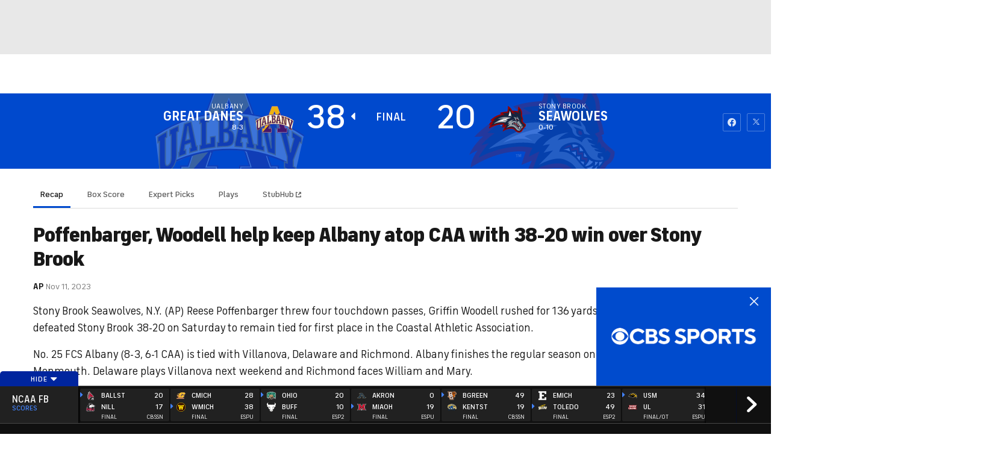

--- FILE ---
content_type: text/html; charset=UTF-8
request_url: https://new.cbssports.com/college-football/gametracker/recap/NCAAF_20231111_ALBANY@STONYBRK/
body_size: 67758
content:
<!DOCTYPE html>
<html lang="en" xmlns:og="http://opengraphprotocol.org/schema/" xmlns:fb="http://ogp.me/ns/fb#" class="Skybox--minHeightBoth">
<head>
                    <meta content="text/html; charset=utf-8" http-equiv="Content-Type">
<meta http-equiv="X-UA-Compatible" content="IE=edge,chrome=1">
<meta content="en" http-equiv="Content-Language">
<meta name="google" content="notranslate">

                                            <link rel="preconnect dns-prefetch" href="https://sportshub.cbsistatic.com">
                                                            <link rel="preconnect dns-prefetch" href="https://sportsfly.cbsistatic.com">
                                                            <link rel="preconnect dns-prefetch" href="https://sports.cbsimg.net">
                                                            <link rel="preconnect dns-prefetch" href="https://cdn.privacy.paramount.com">
                                                            <link rel="preconnect dns-prefetch" href="https://global.ketchcdn.com">
                        

                                    <title>UAlbany Great Danes vs. Stony Brook Seawolves Live Score and Stats - November 11, 2023 Gametracker - CBS Sports</title>
    <meta itemprop="name" content="UAlbany Great Danes vs. Stony Brook Seawolves Live Score and Stats - November 11, 2023 Gametracker - CBS Sports">


                <meta name="description" content="Live COLLEGEFOOTBALL scores at CBSSports.com. Check out the COLLEGEFOOTBALL scoreboard, box scores, expert picks and game recaps.">
    <meta itemprop="description" content="Live COLLEGEFOOTBALL scores at CBSSports.com. Check out the COLLEGEFOOTBALL scoreboard, box scores, expert picks and game recaps.">




            
                    <link rel="canonical" href="https://www.cbssports.com/college-football/gametracker/recap/NCAAF_20231111_ALBANY@STONYBRK/">




<meta property="og:site_name" content="CBS Sports">
<meta property="og:title" content="UAlbany Great Danes vs. Stony Brook Seawolves Live Score and Stats - November 11, 2023 Gametracker">
<meta property="og:description" content="Live COLLEGEFOOTBALL scores at CBSSports.com. Check out the COLLEGEFOOTBALL scoreboard, box scores, expert picks and game recaps.">
    <meta property="og:image" content="https://sportsfly.cbsistatic.com/fly-317/bundles/sportsmediacss/images/fantasy/default-article-image-large.png">
<meta property="og:type" content="website">
    <meta property="og:url" content="https://www.cbssports.com/college-football/gametracker/recap/NCAAF_20231111_ALBANY@STONYBRK/">
<meta property="fb:pages" content="25902406772">
<meta property="fb:app_id" content="297742330311988">
<meta property="fb:admins" content="100002967552623">
<meta property="article:publisher" content="https://www.facebook.com/cbssports">

    
    
    
<meta content="14885860" name="twitter:account_id">
<meta content="summary_large_image" name="twitter:card">
<meta content="@cbssports" name="twitter:site">
<meta content="@cbssports" name="twitter:creator">
<meta content="UAlbany Great Danes vs. Stony Brook Seawolves Live Score and Stats - November 11, 2023 Gametracker - CBS Sports" name="twitter:title">
<meta content="Live COLLEGEFOOTBALL scores at CBSSports.com. Check out the COLLEGEFOOTBALL scoreboard, box scores, expert picks and game recaps." name="twitter:description">
<meta content="https://sportsfly.cbsistatic.com/fly-317/bundles/sportsmediacss/images/fantasy/default-article-image-large.png" name="twitter:image">
<meta content="CBSSports.com features live scoring and news for NFL football, MLB baseball, NBA basketball, NHL hockey, college basketball and football. CBSSports.com is also your source for fantasy sports news." name="msapplication-tooltip">
<meta content="https://www.cbssports.com/" name="msapplication-starturl">
<meta content="width=1024;height=768" name="msapplication-window">
<meta content="#1483b2" name="msapplication-navbutton-color">


<meta name="google-site-verification" content="EdjXVFTZ6BgUzS3Void8cMiXXzE6bXDvNg-Yjl3VZj8">



<link rel="preload" fetchpriority="high" as="image" href="https://sportsfly.cbsistatic.com/fly-317/bundles/sportsmediacss/images/core/video-slate.png" type="image/jpg">
        <meta name="viewport" content="width=device-width, maximum-scale=5">
    
        
    
            
<link rel="icon" type="image/png" sizes="32x32" href="/favicon-32x32.png">
<link rel="icon" type="image/png" sizes="16x16" href="/favicon-16x16.png">
<link rel="icon" type="image/x-icon" href="/favicon.ico">
<link rel="mask-icon" href="/safari-pinned-tab.svg" color="blue">

    <link rel="apple-touch-icon" href="https://sportsfly.cbsistatic.com/fly-317/bundles/sportsmediacss/images/core/webclips/touch-icon-iphone.png">
    <link rel="apple-touch-icon" sizes="76x76" href="https://sportsfly.cbsistatic.com/fly-317/bundles/sportsmediacss/images/core/webclips/touch-icon-ipad.png">
    <link rel="apple-touch-icon" sizes="120x120" href="https://sportsfly.cbsistatic.com/fly-317/bundles/sportsmediacss/images/core/webclips/touch-icon-iphone-retina.png">
    <link rel="apple-touch-icon" sizes="152x152" href="https://sportsfly.cbsistatic.com/fly-317/bundles/sportsmediacss/images/core/webclips/touch-icon-ipad-retina.png">
    <link rel="apple-touch-icon" sizes="180x180" href="https://sportsfly.cbsistatic.com/fly-317/bundles/sportsmediacss/images/core/webclips/apple-touch-icon-180.png">
    
                                <link rel="stylesheet" href="https://sportsfly.cbsistatic.com/fly-317/bundles/sportsmediacss/css/main.desktop.css">
            <link rel="stylesheet" href="https://sportsfly.cbsistatic.com/fly-317/bundles/sportsmediacss/css/icon-moon/icon-moon.css">
        
    <link rel="stylesheet" href="https://sportsfly.cbsistatic.com/fly-317/bundles/sportsmediacss/css/scores/gametracker/football/gametracker.desktop.css">
    
            <link rel="stylesheet" href="https://sportsfly.cbsistatic.com/fly-317/bundles/sportsmediacss/css/v2/pages/esi/pre-esi-reset.css">
        <link rel="stylesheet" href="https://www.cbssports.com/_next/static/css/esi/layout.css?_c=1pEwe8NVb4dFBbSEboMmt"><link rel="stylesheet" href="https://www.cbssports.com/_next/static/css/esi/page.css?_c=1pEwe8NVb4dFBbSEboMmt">

        <link rel="stylesheet" href="https://sportsfly.cbsistatic.com/fly-317/bundles/sportsmediacss/css/v2/pages/esi/esi-nav-overrides.css">
    
    
                        
                    <script type="text/javascript" data-name="gdprScript">
    const consentAge = 18;
    const cookies = document.cookie.split(';');
    let pidValue = '';
    let hasPidCoppa = false;
    let isLoggedIn = false;

    for (let i = 0; i < cookies.length; i++) {
        const cookie = cookies[i].trim();
        if (cookie.startsWith('pid=')) {
            pidValue = cookie.substring(4);
            isLoggedIn = pidValue.charAt(0).toLowerCase() === 'l';
        }
        if (cookie.startsWith('pid_coppa=')) {
            hasPidCoppa = true;
        }
    }

    function getCookie(name) {
        const v = document.cookie.match('(^|;) ?' + name + '=([^;]*)(;|$)');
        return v ? v[2] : null;
    }

    function setCookie(name, value, days) {
        let expires = '';
        const domain = '.cbssports.com';
        if (days) {
            const date = new Date();
            date.setTime(date.getTime() + (days * 24 * 60 * 60 * 1000));
            expires = '; expires=' + date.toUTCString();
        }
        document.cookie = name + '=' + (value || '') + expires + '; path=/; domain=' + domain + ';';
    }

    function getAge() {
        const cookie = getCookie('pid_coppa');
        if (cookie) {
            const decodedCookie = atob(cookie);
            const splitCookie = decodedCookie.split('@');
            if (splitCookie.length > 1) {
                return splitCookie[1];
            }
        }
        return 99;
    }

    // Set up OneTrust object with Privacy Cross-Platform Consent Token
    if (isLoggedIn) {
        const privacyEncodedCookie = getCookie('privacyConsent');
        if (privacyEncodedCookie !== null) {
            try {
                const privacyCookie = decodeURIComponent(privacyEncodedCookie)
                // Parse the JSON string from the cookie value
                const { privacy_id, privacy_jwt } = JSON.parse(privacyCookie);
                // OneTrust object definition
                if (privacy_id && privacy_jwt) {
                    const OneTrust = {
                        dataSubjectParams: {
                            id: privacy_id,
                            isAnonymous: false,
                            token: privacy_jwt,
                        }
                    };
                    window.OneTrust = OneTrust;
                }
            } catch (e) {
                console.error('PKW-Error parsing cookie JSON:', e);
            }
        }
    }

    // Create the fly_landingPath cookie if it doesn't exist
    // This is used to determine the entry point landing path for users
    if (!getCookie('fly_landingPath')) {
        const landingPath = window.location.origin + window.location.pathname ;
        setCookie('fly_landingPath', landingPath, 365);
    }
</script>

<script>!function(){window.semaphore=window.semaphore||[],window.ketch=function(){window.semaphore.push(arguments)};var e=document.createElement("script");e.type="text/javascript",e.src="https://global.ketchcdn.com/web/v3/config/cbs_sports/cbs_sports/boot.js",e.defer=e.async=!0,document.getElementsByTagName("head")[0].appendChild(e)}();</script>
<script id="bb-cbsoptanon" src="https://cdn.privacy.paramount.com/dist/optanon-v2.0.0.js" type="text/javascript" async></script>

<script type="text/javascript">
    if (isLoggedIn && !hasPidCoppa) {
        const xhr = new XMLHttpRequest();
        xhr.open('POST', '/api/user/age/');
        xhr.setRequestHeader('Cache-Control', 'no-cache, no-store, max-age=0, must-revalidate');
        xhr.setRequestHeader('Pragma', 'no-cache');
        xhr.setRequestHeader('Accept', 'application/json');
        xhr.onload = function() {
            if (xhr.status === 200) {
                hasPidCoppa = document.cookie.indexOf('pid_coppa') >= 0;
            }
        };
        xhr.onerror = function() {
            console.log('getUserAgeAction functionality Error...');
        };
        xhr.send();
    }
</script>

<script type="text/javascript">
    // CBSOptanon Bootstrap Code.
    (function(a){
        const w=window,b='cbsoptanon',q='cmd',r='config';
        w[b] = w[b] ? w[b] : {};
        w[b][q] = w[b][q] ? w[b][q] : [];
        w[b][r] = w[b][r] ? w[b][r] : [];
        a.forEach(function(z){
            w[b][z] = w[b][z] || function(){
                var c=arguments;
                w[b][q].push(function(){
                    w[b][z].apply(w[b],c);
                })
            }
        });
    })(["onIframesReady","onFormsReady","onScriptsReady","onAdsReady"]);

    // Load Scripts: Optanon Category 3 (functionalAllowed)
    window.cbsoptanon.cmd.push(function(cmp) {
        cmp.ot.functionalAllowed(function(allowed) {
            if (allowed) {
            window.cbsoptanon.tags.loadDeferredScripts('optanon-category-3');
            }
        });
    });

    // Load Scripts: Optanon Category 4 (targetingAllowed)
    window.cbsoptanon.cmd.push(function(cmp) {
        cmp.ot.targetingAllowed(function(allowed) {
            if (allowed) {
                window.cbsoptanon.tags.loadDeferredScripts('optanon-category-4');
            }
        });
    });

    // Load Scripts: Optanon Category 5 (socialAllowed)
    window.cbsoptanon.cmd.push(function(cmp) {
        cmp.ot.socialAllowed(function(allowed) {
            if (allowed) {
                window.cbsoptanon.tags.loadDeferredScripts('optanon-category-5');
            }
        });
    });

    // Code needed for ads / BidBarrel to work right.
    window.cbsoptanon.config.push({
        enableServices: false,
        setNpaOnConsentChange: true,
        tfcd: hasPidCoppa ? getAge() < consentAge : false,
    });
    window.cbsoptanon.onIframesReady(function(_cbsoptanon) {
        _cbsoptanon.tags.load('IFRAME');
    });
</script>
        <script type="text/javascript" data-name="webNotificationsScript">
    function loadUA() {
        !function(n,r,e,t,c){var i,o="Promise"in n,u={then:function(){return u},catch:function(n){
        return n(new Error("Airship SDK Error: Unsupported browser")),u}},s=o?new Promise((function(n,r){i=function(e,t){e?r(e):n(t)}})):u;
            s._async_setup=function(n){if(o)try{i(null,n(c))}catch(n){i(n)}},n[t]=s;var a=r.createElement("script");
            a.src=e,a.async=!0,a.id="_uasdk",a.rel=t,r.head.appendChild(a)}(window,document,'https://aswpsdkus.com/notify/v1/ua-sdk.min.js',
            'UA', {
                appKey: 'nc2vzUKITAyG3E4PK9yQ_Q',
                token: 'MTpuYzJ2elVLSVRBeUczRTRQSzl5UV9ROkZPUnR1MVJkTUhYTExQQjAwT09yZzBYNE8yNGtLcFNDbFRxbjhvS01ISW8',
                vapidPublicKey: 'BC-RGbqv3uep1fUhhSMMctITmleQkFudVf2vBx4oMylN5GfhzWCdeKfLZoXFNAf0QjnReX6Qpjj4qahS53w6LaQ=',
                workerUrl: '/service-workers/ua-push-worker.prod.js'
            });
    }
    cbsoptanon.onScriptsReady(function(cmp) {
        cmp.ot.targetingAllowed(function(allowed) {
            if (allowed) {
                loadUA();
            }
        });
        cmp.ot.awaitInitialConsent(function(consent_model) {
            cmp.ot.addOnConsentChangedHandler(function() {
                cmp.ot.targetingAllowed(function(allowed) {
                    if (allowed) {
                        loadUA();
                    }
                });
            });
        });
    });
</script>
    
        <script type="text/javascript" src="https://sportsfly.cbsistatic.com/fly-317/bundles/sportsmediajs/js-build/libs/require-2.3.5.js"></script>
<script type="text/javascript">

            
    require.config({"baseUrl":"https:\/\/sportsfly.cbsistatic.com\/fly-317\/bundles\/sportsmediajs\/js-build","config":{"version":{"fly\/components\/accordion":"1.0","fly\/components\/alert":"1.0","fly\/components\/base":"1.0","fly\/components\/carousel":"1.0","fly\/components\/dropdown":"1.0","fly\/components\/fixate":"1.0","fly\/components\/form-validate":"1.0","fly\/components\/image-gallery":"1.0","fly\/components\/iframe-messenger":"1.0","fly\/components\/load-more":"1.0","fly\/components\/load-more-article":"1.0","fly\/components\/load-more-scroll":"1.0","fly\/components\/loading":"1.0","fly\/components\/modal":"1.0","fly\/components\/modal-iframe":"1.0","fly\/components\/network-bar":"1.0","fly\/components\/poll":"1.0","fly\/components\/search-player":"1.0","fly\/components\/social-button":"1.0","fly\/components\/social-counts":"1.0","fly\/components\/social-links":"1.0","fly\/components\/tabs":"1.0","fly\/components\/video":"1.0","fly\/libs\/easy-xdm":"2.4.17.1","fly\/libs\/jquery.cookie":"1.2","fly\/libs\/jquery.throttle-debounce":"1.1","fly\/libs\/jquery.widget":"1.9.2","fly\/libs\/omniture.s-code":"1.0","fly\/utils\/jquery-mobile-init":"1.0","fly\/libs\/jquery.mobile":"1.3.2","fly\/libs\/backbone":"1.0.0","fly\/libs\/underscore":"1.5.1","fly\/libs\/jquery.easing":"1.3","fly\/managers\/ad":"2.0","fly\/managers\/components":"1.0","fly\/managers\/cookie":"1.0","fly\/managers\/debug":"1.0","fly\/managers\/geo":"1.0","fly\/managers\/gpt":"4.3","fly\/managers\/history":"2.0","fly\/managers\/madison":"1.0","fly\/managers\/social-authentication":"1.0","fly\/utils\/data-prefix":"1.0","fly\/utils\/data-selector":"1.0","fly\/utils\/function-natives":"1.0","fly\/utils\/guid":"1.0","fly\/utils\/log":"1.0","fly\/utils\/object-helper":"1.0","fly\/utils\/string-helper":"1.0","fly\/utils\/string-vars":"1.0","fly\/utils\/url-helper":"1.0","libs\/jshashtable":"2.1","libs\/select2":"3.5.1","libs\/jsonp":"2.4.0","libs\/jquery\/mobile":"1.4.5","libs\/modernizr.custom":"2.6.2","libs\/velocity":"1.2.2","libs\/dataTables":"1.10.6","libs\/dataTables.fixedColumns":"3.0.4","libs\/dataTables.fixedHeader":"2.1.2","libs\/dateformat":"1.0.3","libs\/waypoints\/infinite":"3.1.1","libs\/waypoints\/inview":"3.1.1","libs\/waypoints\/jquery.waypoints":"3.1.1","libs\/waypoints\/sticky":"3.1.1","libs\/jquery\/dotdotdot":"1.6.1","libs\/jquery\/flexslider":"2.1","libs\/jquery\/lazyload":"1.9.3","libs\/jquery\/maskedinput":"1.3.1","libs\/jquery\/marquee":"1.3.1","libs\/jquery\/numberformatter":"1.2.3","libs\/jquery\/placeholder":"0.2.4","libs\/jquery\/scrollbar":"0.1.6","libs\/jquery\/tablesorter":"2.0.5","libs\/jquery\/touchswipe":"1.6.18","libs\/jquery\/ui\/jquery.ui.core":"1.11.4","libs\/jquery\/ui\/jquery.ui.draggable":"1.11.4","libs\/jquery\/ui\/jquery.ui.mouse":"1.11.4","libs\/jquery\/ui\/jquery.ui.position":"1.11.4","libs\/jquery\/ui\/jquery.ui.slider":"1.11.4","libs\/jquery\/ui\/jquery.ui.sortable":"1.11.4","libs\/jquery\/ui\/jquery.ui.touch-punch":"0.2.3","libs\/jquery\/ui\/jquery.ui.autocomplete":"1.11.4","libs\/jquery\/ui\/jquery.ui.accordion":"1.11.4","libs\/jquery\/ui\/jquery.ui.tabs":"1.11.4","libs\/jquery\/ui\/jquery.ui.menu":"1.11.4","libs\/jquery\/ui\/jquery.ui.dialog":"1.11.4","libs\/jquery\/ui\/jquery.ui.resizable":"1.11.4","libs\/jquery\/ui\/jquery.ui.button":"1.11.4","libs\/jquery\/ui\/jquery.ui.tooltip":"1.11.4","libs\/jquery\/ui\/jquery.ui.effects":"1.11.4","libs\/jquery\/ui\/jquery.ui.datepicker":"1.11.4"}},"shim":{"liveconnection\/managers\/connection":{"deps":["liveconnection\/libs\/sockjs-0.3.4"]},"liveconnection\/libs\/sockjs-0.3.4":{"exports":"SockJS"},"libs\/setValueFromArray":{"exports":"set"},"libs\/getValueFromArray":{"exports":"get"},"fly\/libs\/jquery.mobile-1.3.2":["version!fly\/utils\/jquery-mobile-init"],"libs\/backbone.marionette":{"deps":["jquery","version!fly\/libs\/underscore","version!fly\/libs\/backbone"],"exports":"Marionette"},"fly\/libs\/underscore-1.5.1":{"exports":"_"},"fly\/libs\/backbone-1.0.0":{"deps":["version!fly\/libs\/underscore","jquery"],"exports":"Backbone"},"libs\/jquery\/ui\/jquery.ui.tabs-1.11.4":["jquery","version!libs\/jquery\/ui\/jquery.ui.core","version!fly\/libs\/jquery.widget"],"libs\/jquery\/flexslider-2.1":["jquery"],"libs\/dataTables.fixedColumns-3.0.4":["jquery","version!libs\/dataTables"],"libs\/dataTables.fixedHeader-2.1.2":["jquery","version!libs\/dataTables"],"https:\/\/sports.cbsimg.net\/js\/CBSi\/app\/VideoPlayer\/AdobePass-min.js":["https:\/\/sports.cbsimg.net\/js\/CBSi\/util\/Utils-min.js"]},"map":{"*":{"adobe-pass":"https:\/\/sports.cbsimg.net\/js\/CBSi\/app\/VideoPlayer\/AdobePass-min.js","facebook":"https:\/\/connect.facebook.net\/en_US\/sdk.js","facebook-debug":"https:\/\/connect.facebook.net\/en_US\/all\/debug.js","google":"https:\/\/apis.google.com\/js\/plusone.js","google-csa":"https:\/\/www.google.com\/adsense\/search\/async-ads.js","google-javascript-api":"https:\/\/www.google.com\/jsapi","google-client-api":"https:\/\/accounts.google.com\/gsi\/client","gpt":"https:\/\/securepubads.g.doubleclick.net\/tag\/js\/gpt.js","hlsjs":"https:\/\/cdnjs.cloudflare.com\/ajax\/libs\/hls.js\/1.0.7\/hls.js","recaptcha":"https:\/\/www.google.com\/recaptcha\/api.js?onload=loadRecaptcha&render=explicit","recaptcha_ajax":"https:\/\/www.google.com\/recaptcha\/api\/js\/recaptcha_ajax.js","supreme-golf":"https:\/\/sgapps-staging.supremegolf.com\/search\/assets\/js\/bundle.js","taboola":"https:\/\/cdn.taboola.com\/libtrc\/cbsinteractive-cbssports\/loader.js","twitter":"https:\/\/platform.twitter.com\/widgets.js","video-avia":"https:\/\/sports.cbsimg.net\/fly\/js\/avia-js\/2.48.0\/player\/avia.min.js","video-avia-ui":"https:\/\/sports.cbsimg.net\/fly\/js\/avia-js\/2.48.0\/plugins\/ui\/avia.ui.min.js","video-avia-gam":"https:\/\/sports.cbsimg.net\/fly\/js\/avia-js\/2.48.0\/plugins\/gam\/avia.gam.min.js","video-avia-hls":"https:\/\/sports.cbsimg.net\/fly\/js\/avia-js\/2.48.0\/plugins\/hls\/avia.hls.min.js","video-avia-playlist":"https:\/\/sports.cbsimg.net\/fly\/js\/avia-js\/2.48.0\/plugins\/playlist\/avia.playlist.min.js","video-ima3":"https:\/\/imasdk.googleapis.com\/js\/sdkloader\/ima3.js","video-ima3-dai":"https:\/\/imasdk.googleapis.com\/js\/sdkloader\/ima3_dai.js","video-utils":"https:\/\/sports.cbsimg.net\/js\/CBSi\/util\/Utils-min.js","video-vast-tracking":"https:\/\/sports.cbsimg.net\/fly\/js\/sb55\/vast-js\/vtg-vast-client.js"}},"waitSeconds":300});

        
</script>


            <script type="application/javascript" data-name="webVitalsScript">
    (
        function () {
            function getCookie(name) {
                const v = document.cookie.match('(^|;) ?' + name + '=([^;]*)(;|$)');
                return v ? v[2] : null;
            }

            const webVitalsCookieName = 'webVitalsGroup';
            const webVitalsGroupOn = '1';
            const webVitalsGroupOff = '0';

            // 10% group
            function isExecutedByPercent() {
                const percentOfCustomersToApply = 10;
                return (Math.floor(Math.random() * percentOfCustomersToApply) + 1) === 1;
            }

            // Set cookie if customer match percent group
            if (getCookie(webVitalsCookieName) === null) {
                if (isExecutedByPercent()) {
                    document.cookie = `${webVitalsCookieName}=${webVitalsGroupOn}`;
                } else {
                    document.cookie = `${webVitalsCookieName}=${webVitalsGroupOff}`;
                }
            }

            // Stop execution if customer is not in the group or not allowing cookies to be stored
            if (getCookie(webVitalsCookieName) !== webVitalsGroupOn) {
                return;
            }

            // Web Vitals execution
            const o = {};
            function addToQueue(metric) {
                o['webVitals' + metric.name] = metric.rating + '|' + metric.value;
            }

            function flushQueue() {
                if (typeof om !== 'undefined') {
                    om.trackAction('web vitals logs', o);
                }
            }

            var script = document.createElement('script');
            script.src = 'https://unpkg.com/web-vitals@4.2.3/dist/web-vitals.iife.js';
            script.onload = function () {
                webVitals.onCLS(addToQueue);
                webVitals.onINP(addToQueue);
                webVitals.onLCP(addToQueue);
                webVitals.onTTFB(addToQueue);
                webVitals.onFCP(addToQueue);
                // Report all available metrics whenever the page is backgrounded or unloaded.
                addEventListener('visibilitychange', () => {
                    if (document.visibilityState === 'hidden') {
                        flushQueue();
                    }
                });

            };
            document.head.appendChild(script);
        }
    )();
</script>

            <script type="application/javascript" data-name="admiralScript">
        function loadAdmiralScript() {
            !(function(S,_name){S[_name]=S[_name]||function I(){(I.q=I.q||[]).push(arguments)},S[_name].v=S[_name].v||2,S[_name].s="3";!(function(S,I,V,t){function P(V,t){try{P=S.localStorage,(V=JSON.parse(P[decodeURI(decodeURI('%25%36%37et%25%349%257%34em'))]("_aQS01RDlDQzI1QTgyQ0FFMzUwNTQ5RkMwQUMtNA")).lgk||[])&&(t=S[I].pubads())&&V.forEach((function(S){S&&S[0]&&t.setTargeting(S[0],S[1]||"")}))}catch(A){}var P}try{(t=S[I]=S[I]||{}).cmd=t.cmd||[],typeof t.pubads===V?P():typeof t.cmd.unshift===V?t.cmd.unshift(P):t.cmd.push(P)}catch(A){}})(window,decodeURI(decodeURI('%25%367o%6f%2567l%25%36%35t%61%67')),"function");;})(window,decodeURI(decodeURI('%25%36%31dmir%256%31%6c')));!(function(S,I,V,t,P,A,a,C,Z,b,k,f,J,R,L,c,B,z,n,Q,U,e,p,r,D){function H(V,A){navigator.onLine&&Q&&(Q=!1,(A=(function(S,I,V){if(!c)return!1;for(I=(S=c.getEntriesByType("resource")).length;V=S[--I];)if(!V.deliveryType&&V.transferSize>300&&V.fetchStart>B)return!0;return!1})())||(D=8),!U&&n&&(D=16),!U&&!A||(function(V,A,a){if(!/bot|spider|headlesschrome|java\//i.test(navigator.userAgent||"")&&(new(function(){V=(function h(e,t,r,n){if(!e||(function e(r,n,i,o){for(o=0;r&&o<r.length;o+=2)o>0&&(r[o+1]||[]).unshift(i),i=(n=t[r[o]])&&n(e,r[o+1]||[]);return i})(e))return r.apply(this,n||[])}([0,[[[1,[[3,[],2,["/user/login"]]]],[1,[[3,[],2,["/registration"]]]],[1,[[5,[],4,["google.com"]]]]]]],[function c(e,t){for(var r=t[0]&&t[0].length>0,n=0;r&&n<t[0].length;n++)r=e(t[0][n]);return r},function a(e,t){return!e(t[0])},function l(e,t,r,n){return r=t[0]||"",(n=t[1]||"")?0===r.indexOf(n):!!r},function p(e,t,r){return"/"+(document.location.pathname||"").replace(/^\/+|\/+$/,"")},function s(e,t){return t[0]===t[1]},function d(e,t){try{return new URL(document.referrer).hostname||""}catch(e){}return""}],function(d,c,e,f,i,m,y){e=d.createElement("div");e.innerHTML="<div class=\"DCDOr\"><div class=\"eRIqgq a__s1p0xe8r-0\"><div class=\"lmmqeT a__s1p0xe8r-0\"><div display=\"inline-block\" class=\"hCVVKD\"><img src=\"https://sportsfly.cbsistatic.com/bundles/sportsmediacss/images/core/cbssports-logo-60x289.png\" class=\"hgqALM\"><\/img><\/div><div class=\"cmgHyH\"><h3 class=\"kMGqeO\">Enable Ads to Continue<\/h3><div class=\"eFEjHN\">We use ads to keep our content free. To access our site, disable your adblocker.<\/div><button data-2rew2-0 data-qg3b7lu1li=\"https://my.%67et%61%64%6d%69ral.com/instructions\" class=\"dJujw a__s1p0xe8r-1\">Disable My Adblocker<\/button><button data-2rew2-2 class=\"jgxFyc a__s1p0xe8r-1\">Continue without disabling<\/button><\/div><\/div><\/div><div class=\"ddIumf\"><span class=\"bRORkN\">Need help? <a href=\"https://g%65%74admira%6c.typeform.com/to/s8M2nY5H\" target=\"_blank\" class=\"izqWcg\">Contact support<\/a><\/span><span class=\"bRORkN\">|<\/span><span class=\"bRORkN\"><a href=\"https://g%65%74%61%64%6d%69%72%61%6c.com/pb/\" target=\"_blank\" class=\"izqWcg\">We're using&nbsp;<img src=\"https://pubimgs.net/412d3544394343323541383243414533353035343946433041432d34_logo.svg\" class=\"ggJJaU\"><\/img><\/a><\/span><\/div><\/div>";function onClose(){e.remove()}f=["click",function(e){var t=e.currentTarget.getAttribute("data-qg3b7lu1li"),r=e.currentTarget.parentElement,n=document.createElement("iframe");n.src=t,n.style="margin: 36px 0;outline: 0;border: 0;width: 100%;height: 400px;",r.replaceWith(n);var i=function(e){var t=e.data,o=t.goBack,c=t.blockerDisabled;o?(n.replaceWith(r),window.removeEventListener("message",i)):c&&window.location.reload()};window.addEventListener("message",i)},"click",onClose];for (i=0;i<f.length;i+=2){(m=e.querySelector('[data-2rew2-'+i+']'))&&m.addEventListener(f[i],f[i+1])}y=d.createElement("style");y[c](d.createTextNode(".DCDOr{all:initial;position:fixed;top:0;right:0;bottom:0;left:0;font-family:Arial;overflow:auto;background-color:rgba(255,255,255,1);z-index:2147483647;}.DCDOr .a__s1p0xe8r-0{width:100%;height:100%;margin:0 auto;}.DCDOr .a__s1p0xe8r-1{cursor:pointer;border:none;font-weight:700;}.eRIqgq{max-width:740px;position:relative;}.lmmqeT{box-sizing:border-box;display:-webkit-box;display:-webkit-flex;display:-ms-flexbox;display:flex;-webkit-flex-direction:row;-ms-flex-direction:row;flex-direction:row;-webkit-align-items:center;-webkit-box-align:center;-ms-flex-align:center;align-items:center;-webkit-box-pack:center;-webkit-justify-content:center;-ms-flex-pack:center;justify-content:center;}.cmgHyH{display:inline-block;max-width:350px;width:100%;margin-left:48px;padding-left:48px;border-left:1px solid #121e401f;color:rgba(0,0,0,1);}.ddIumf{position:fixed;bottom:0;height:40px;width:100%;text-align:center;line-height:40px;font-size:13px;color:rgba(153,153,153,1);background-color:rgba(153,153,153,0.4);}.hCVVKD{display:inline-block;}.hgqALM{max-width:150px;max-height:150px;}.ggJJaU{height:15px;vertical-align:middle;}.kMGqeO{box-sizing:border-box;text-align:left;margin:0 0 5px;font-size:24px;line-height:28px;font-weight:500;}.eFEjHN{box-sizing:border-box;text-align:left;margin:0 0 15px;font-size:14px;line-height:22px;}.bRORkN{display:inline-block;margin-right:5px;line-height:40px;}.izqWcg{-webkit-text-decoration:none;text-decoration:none;color:rgba(153,153,153,1);}.dJujw{width:100%;height:33px;background-color:rgba(22,48,214,1);color:rgba(255,255,255,1);border-radius:3px;margin-bottom:24px;}.jgxFyc{background-color:rgba(255,255,255,1);color:rgba(153,153,153,1);}"));d.body[c](y);d.body[c](e);window[decodeURI(decodeURI('_admS%2574%2561%74%69%25%36%33%254%35n%67%25%36%31%25%36%37%25%36%35R%25%365%6e%25%364%65%2572%25%36%35d'))]=!0;return {"candidates":[{"batchID":"6323a03d3bc43d27b82307f1","candidateID":"6323a03d3bc43d27b82307f2","groups":["purpose:failsafe"],"payload":{"name":"Failsafe"},"payloadType":"template","simpleCriteria":{},"triggers":[{"type":"adblockerDisabled"}],"tsUpdated":1701269217.482}]}},[document,"appendChild"]))}),!b++)){A=I.sessionStorage;try{a=JSON.parse(A[t(t(k))]).slice(-4)}catch(C){a=[]}a.push([P(),{p:""+I.location,r:""+S.referrer,cs:V,t:1,fc:D}]),A[t(t(k))]=JSON.stringify(a)}})())}c=I.performance,n=I.fetch,J=t(t('%61d%256%64ira%25%36%63')),R=t(t('%25%361%256%34m%257%32%25%36c%254c%6fad%2565%64')),Q=!n,(function x(t,A,b,k,p,r){function D(){I[R]&&V(L),r||I[J]&&I[J].a&&"function"==typeof I[J].a.ready||F()}function F(S){b&&p.removeChild(b),V(L),S&&!1===S.isTrusted||A>=4?(I.setTimeout(H,U!==undefined||Q?0:Math.max(4e3-(P()-z),Math.max(2e3-((c&&c.now())-B),0))),Q=!0):x(A<2?t:f,++A)}(r=t===f)&&3===A&&n(t).then((function(S){S.ok?S.text().then((function(S){S.includes(R)?V(L):F({})}),(function(S){F({})})):F({})}),(function(S){F({})})),b=S.createElement(a),k=S[Z](a)[0],p=k.parentNode,b.async=1,b.src=t,1==A&&n&&(z=P(),n((function(V,t,P,A,a,C,b,k){for(t=(V=S[Z]("link")).length,A=(I.origin||"").length||1;A&&(P=V[--t]);)if(a=(P.href||"").substring(0,A),b=0===(P.type||"").indexOf("image/"),k="icon"===P.rel||(P.rel||"").indexOf(" icon")>=0,(b||k)&&("/"===a[0]||a===I.origin)&&(C=P.href,b&&k))return P.href;return C||"/favicon.ico"})(),{mode:"no-cors",credentials:"omit",cache:"no-cache"}).then((function(){U=!0,H()}),(function(S){U=!1}))),e=0,1===A&&e?e(b,(function(S){S||D()})):b[C]&&(L=I.setTimeout(D,r?3e4:6e3),b[C]("error",F),b[C]("load",D)),p.insertBefore(b,k)})("https://alltypo.com/j/o2gg7us3hciq.app.js",0),B=c&&c.now()})(document,window,clearTimeout,decodeURI,Date.now,0,"script","addEventListener","getElementsByTagName",0,'a%66s%76i%25%37%33%69t%257%33',"https://succeedscene.com/admr/site-adbanner.js");
        }
        cbsoptanon.onScriptsReady(function(cmp) {
            cmp.ot.targetingAllowed(function(allowed) {
                if (allowed) {
                    loadAdmiralScript();
                }
            });
            cmp.ot.awaitInitialConsent(function(consent_model) {
                cmp.ot.addOnConsentChangedHandler(function() {
                    cmp.ot.targetingAllowed(function(allowed) {
                        if (allowed) {
                            loadAdmiralScript();
                        }
                    });
                });
            });
        });
    </script>

                        <script type="text/javascript" data-name="vguidScript">
    var __window_vguid = self.crypto.randomUUID();
</script>
                


<script type="text/javascript" data-name="pageVarsScript">
            if ((top.location != self.location) && (document.referrer.indexOf("cbssports.com") == -1)) {
            window.open(location.href, '_top');
        }
    
    window.SportsPageVars = {
        ads: {
            enabled: true,
            data: {"gpt":{"targeting":{"keywords":"readinglist","device":"desktop","ptype":"gamecenter_recaps","cid":"","env":"prod"},"adConfig":{"network":{"dev":8264,"local":8264,"qa":8264,"alpha":8264,"stage":8264,"beta":8264,"prod":8264},"method":"async-inline","regions":[],"adUnits":{"intromercial":{"outOfPage":true},"skyboxTop":{"sizes":[[5,5]],"position":"top"},"skyboxPlusTop":{"sizes":[[5,5],[728,90],[970,66]],"position":"top"},"skyboxSticky":{"sizes":[[5,5]],"position":"sticky"},"skyboxLeaderSticky":{"sizes":[[5,5],[728,90],[970,66]],"position":"sticky"},"skyboxPlusGamblingSticky":{"sizes":[[5,5],[728,90],[970,66],[8,8]],"position":"sticky"},"omniSkyboxSticky":{"sizes":[[5,5],[6,6]],"position":"sticky"},"omniSkyboxLeaderSticky":{"sizes":[[5,5],[728,90],[970,66],[6,6]],"position":"sticky"},"leaderPlusTop":{"sizes":[[728,90],[970,66],[970,250],[970,90]],"position":"top","eventCallbacks":{"slotRenderEnded":"leaderboardCallback"}},"leaderPlus2Bottom":{"sizes":[[728,90],[970,66]],"position":"bottom"},"leaderTop":{"sizes":[[728,90],[970,66],[970,90]],"position":"top","eventCallbacks":{"slotRenderEnded":"leaderboardCallback"}},"leaderMiddle":{"sizes":[[728,90],[970,66]],"position":"middle"},"leaderBottom":{"sizes":[[970,66],[728,90]],"position":"bottom"},"mRailTopLeft":{"sizes":[[170,360]],"position":"top"},"mLeaderTop":{"sizes":[[1170,150]],"position":"top"},"mLeaderMiddle":{"sizes":[[1170,150]],"position":"middle"},"mRailTopRight":{"sizes":[[370,345]],"position":"top"},"mStoryInset":{"sizes":[[300,310]],"position":"top"},"mDropdown":{"sizes":[[220,350]],"position":"top"},"mpuBottom":{"sizes":[[300,250]],"position":"bottom","disableInitialLoad":false},"mpuMiddle":{"sizes":[[300,250]],"position":"middle"},"mpuPlusTop":{"sizes":[[300,250],[300,600]],"position":"top"},"mpuTop":{"sizes":[[300,250]],"position":"top"},"mpuTopGametracker":{"sizes":[[300,250]],"position":"top","disableInitialLoad":true,"eventCallbacks":{"slotRenderEnded":"clear20second"}},"sharethroughTop":{"sizes":[[11,11],["fluid"]],"position":"top","customTargeting":{"strnativekey":"a749ea2b"},"eventCallbacks":{"slotRenderEnded":"nativeAdContainerClear"}},"sharethroughBottom":{"sizes":[[11,11],["fluid"],[300,250]],"position":"bottom","customTargeting":{"strnativekey":"a749ea2b"},"eventCallbacks":{"slotRenderEnded":"nativeAdContainerClear"}},"sharethroughArticle":{"sizes":[[11,11],["fluid"]],"position":"top","customTargeting":{"strnativekey":"433f2831"},"eventCallbacks":{"slotRenderEnded":"nativeAdContainerClear"}},"nativeHqTop":{"sizes":[[11,11],["fluid"]],"position":"top","customTargeting":{"strnativekey":"BAhUjps7CdLL2R6QfFqoXhbT"},"eventCallbacks":{"slotRenderEnded":"nativeAdContainerClear"}},"mpuHomeArenaFlex":{"sizes":[[11,11],["fluid"],[300,250]],"position":"top","customTargeting":{"strnativekey":"pHEZXrGTz8xAczhbvBryALrh"},"eventCallbacks":{"slotRenderEnded":"nativeAdContainerClear"}},"nativeArenaMiddle":{"sizes":[[11,11],["fluid"]],"position":"middle","customTargeting":{"strnativekey":"rSRFToMHkC84SmYyCbF6LsXG"},"eventCallbacks":{"slotRenderEnded":"nativeAdContainerClear"}},"nativeGtTop":{"sizes":[[11,11],["fluid"],[300,250]],"position":"top","customTargeting":{"strnativekey":"3b2acfdb"},"eventCallbacks":{"slotRenderEnded":"nativeAdContainerClear"}},"nativeStoryFlexTop":{"sizes":[[11,11],["fluid"],[300,251]],"position":"top","customTargeting":{"strnativekey":"pUtkm6PEEeEqSsKgmNRVvEGN"},"eventCallbacks":{"slotRenderEnded":"nativeAdContainerClear"}},"nativeStoryFlexInc":{"sizes":[[11,11],["fluid"],[300,250]],"position":"inc","disableInitialLoad":true,"customTargeting":{"strnativekey":"pUtkm6PEEeEqSsKgmNRVvEGN"}},"videoThumbnailTop":{"sizes":[[171,231]],"position":"top"},"marqueeTop":{"sizes":[[234,60]],"position":"top"},"hqSponsoredShelf":{"sizes":[[150,25]],"position":"top"},"gamblingPartner":{"sizes":[[8,8],["fluid"]],"position":"dynamic"},"gamblingPartnerRail":{"sizes":[[8,8],["fluid"]],"position":"dynamic"},"gamblingPartnerInlineTop":{"sizes":[[8,8],["fluid"]],"position":"top"},"gamblingPartnerInlineMiddle":{"sizes":[[8,8],["fluid"]],"position":"middle"},"gamblingPartnerInlineMiddle2":{"sizes":[[8,8],["fluid"]],"position":"middle2"},"gamblingPartnerInlineMiddle3":{"sizes":[[8,8],["fluid"]],"position":"middle3"},"gamblingPartnerInlineMiddle4":{"sizes":[[8,8],["fluid"]],"position":"middle4"},"gamblingPartnerFlexArticle":{"sizes":[["8x8"],["fluid"],["300x250"]],"position":"dynamic"},"gamblingPartnerLogo":{"sizes":[[8,8],["fluid"]],"position":"static"},"gamblingPartnerModal":{"sizes":[[8,8],["fluid"]],"position":"modal"},"pickableBracketNav2":{"sizes":[[8,8],["fluid"]],"position":"nav2"}},"mobile":{"adUnits":{"intromercial":{"outOfPage":true},"mobileOmniSkyboxPlusSticky":{"sizes":[[5,5],[320,50],[6,6]],"position":"sticky"},"mobileOmniPlusSticky":{"sizes":[[320,50],[6,6]],"position":"sticky"},"mobileSkyboxPlusSticky":{"sizes":[[5,5],[320,50]],"position":"sticky"},"mobileSkyboxPlusGamblingSticky":{"sizes":[[5,5],[320,50],[8,8]],"position":"sticky"},"mobileHomeFlexTop":{"sizes":[[11,11],["fluid"],[300,250]],"position":"top","customTargeting":{"strnativekey":"FPbxvZ35anf9AJRvNfe6i5bj"}},"mobileHomeFlexSilentMiddle":{"sizes":[[11,11],["fluid"],[300,250]],"position":"middle","customTargeting":{"strnativekey":"4QaKVuofR1D6XYNp5djXh8m5"}},"mobileHomeFlexBottom":{"sizes":[[11,11],["fluid"],[300,250]],"position":"bottom","customTargeting":{"strnativekey":"FPbxvZ35anf9AJRvNfe6i5bj"}},"mobileHomeFlexSilentBottom2":{"sizes":[[11,11],["fluid"],[300,250]],"position":"bottom2","customTargeting":{"strnativekey":"4QaKVuofR1D6XYNp5djXh8m5"}},"mobileArenaFlexSilentMiddle":{"sizes":[[11,11],["fluid"],[300,250],[320,50]],"position":"middle","customTargeting":{"strnativekey":"p19egy6FqHCsS251t1yj2EBy"}},"mobileArenaFlexSilent":{"sizes":[[11,11],["fluid"],[300,250]],"position":"middle","customTargeting":{"strnativekey":"p19egy6FqHCsS251t1yj2EBy"}},"mobileArenaFlexSilentBottom2":{"sizes":[[11,11],["fluid"],[300,250],[320,50]],"position":"bottom2","customTargeting":{"strnativekey":"p19egy6FqHCsS251t1yj2EBy"}},"mobileFlexSilentTop":{"sizes":[[11,11],["fluid"],[300,250]],"position":"top","customTargeting":{"strnativekey":"gubJdWNSqW4KERyShJGTxkGt"}},"mobileFlexTop":{"sizes":[[300,250],[11,11],["fluid"]],"position":"top","customTargeting":{"strnativekey":"UhpLuUjohuTPZ7eAodkse53o"}},"mobileFlexInc":{"sizes":[[320,50],[300,250],[11,11],["fluid"]],"position":"inc","disableInitialLoad":true,"customTargeting":{"strnativekey":"UhpLuUjohuTPZ7eAodkse53o"}},"mobileBannerTop2":{"sizes":[[320,50]],"position":"top2"},"mpuBottom":{"sizes":[[300,250]],"position":"bottom"},"mobileMpuBottom":{"sizes":[[300,250]],"position":"bottom"},"mobileMpuBottom2":{"sizes":[[300,250]],"position":"bottom2"},"mpuMiddle":{"sizes":[[300,50]],"position":"middle"},"mpuTop":{"sizes":[[320,50]],"position":"top"},"mobileMpuTop":{"sizes":[[300,250]],"position":"top"},"mobileMpuMiddle":{"sizes":[[300,250]],"position":"middle"},"mobileMarketingMpuTop":{"sizes":[[320,100]],"position":"top"},"mobileMarketingMpuMiddle":{"sizes":[[320,100]],"position":"middle"},"mobileMarketingMpuBottom":{"sizes":[[320,100]],"position":"bottom"},"mobileNativeTop2":{"sizes":[[11,11],["fluid"]],"position":"top","customTargeting":{"strnativekey":"nJQjFMCYfivejGXoqNXYEKsY"},"eventCallbacks":{"slotRenderEnded":"nativeAdContainerClear"}},"mobileNativeTeamTop":{"sizes":[[11,11],["fluid"],[300,250]],"position":"top","customTargeting":{"strnativekey":"pjJXawoyvqmBkden6uzUT6kQ"},"eventCallbacks":{"slotRenderEnded":"nativeAdContainerClear"}},"mobileNativeGtTop":{"sizes":[[11,11],["fluid"],[300,250]],"position":"top","customTargeting":{"strnativekey":"83b0ae49"},"eventCallbacks":{"slotRenderEnded":"nativeAdContainerClear"}},"mobileNativeBottom2":{"sizes":[[11,11],["fluid"]],"position":"bottom","customTargeting":{"strnativekey":"nJQjFMCYfivejGXoqNXYEKsY"},"eventCallbacks":{"slotRenderEnded":"nativeAdContainerClear"}},"sharethroughPos2":{"sizes":[[11,11],["fluid"],[300,250]],"position":"top","customTargeting":{"strnativekey":"54ab0589"},"eventCallbacks":{"slotRenderEnded":"nativeAdContainerClear"}},"mobileNflnetworkTop":{"sizes":[[300,100]],"position":"top"},"mobileNflnetworkMarqueeTop":{"sizes":[[300,100]],"position":"top"},"mobileMpuTopGametracker":{"sizes":[[300,250]],"position":"top","disableInitialLoad":true,"eventCallbacks":{"slotRenderEnded":"clear20second"}},"mobileHqSponsoredShelf":{"sizes":[[150,25]],"position":"top"},"mobileGamblingPartnerFlexArticle":{"sizes":[["300x250"],["320x50"],["8x8"],["fluid"]],"position":"dynamic"},"mobileGamblingPartner":{"sizes":[[8,8],["fluid"]],"position":"dynamic"},"gamblingPartnerRail":{"sizes":[[8,8],["fluid"]],"position":"dynamic"},"gamblingPartnerInlineTop":{"sizes":[[8,8],["fluid"]],"position":"top"},"gamblingPartnerInlineMiddle":{"sizes":[[8,8],["fluid"]],"position":"middle"},"gamblingPartnerInlineMiddle2":{"sizes":[[8,8],["fluid"]],"position":"middle2"},"gamblingPartnerInlineMiddle3":{"sizes":[[8,8],["fluid"]],"position":"middle3"},"gamblingPartnerInlineMiddle4":{"sizes":[[8,8],["fluid"]],"position":"middle4"},"skyboxPlusGamblingSticky":{"sizes":[[5,5],[320,50],[8,8],["fluid"]],"position":"sticky"},"mobileGamblingPartnerLogo":{"sizes":[[8,8],["fluid"]],"position":"static"},"gamblingPartnerModal":{"sizes":[[8,8],["fluid"]],"position":"modal"},"mobileIncontentSocial":{"sizes":[[12,12]],"position":"top"},"pickableBracketNav2":{"sizes":[[8,8],["fluid"]],"position":"nav2"}}},"siteName":"cbssports","collapseEmptyDiv":true,"setRefreshUnfilledSlots":false,"setClearUnfilledSlots":true,"disableInitialLoad":false,"disableInitialLoadCompanions":true,"disableInitialLoadRefresh":true,"enableSingleRequest":true,"enableHeaderBidding":true,"disableClearTargetingOnInit":true,"enableRepeatedAds":true,"defaultRegion":"aw","adOrder":[],"disableAdIncrement":false,"enableYieldIntelligence":"false"},"containerId":"0f399c766f04e","slotVars":{"network":"8264","siteName":"cbssports","collapseEmptyDiv":"1","topics":"collegefootball\/media\/gametracker\/gamecenter_recaps","platform":"desktop"},"adType":"gpt","adDivIds":["skybox-leader-sticky-0f399c766f04e","intromercial-0f399c766f04e"]},"cookieName":"cbssports_ad","cookieServicePath":"\/ad\/ad-cookie\/","session":6,"subSession":4,"useFirstPageTargeting":true}
        },
        assetsVersion: {
            version: 'fly-317'
        },
        device: "desktop",
        environment: 'prod',
        leagues_college: ["ncaaf","ncaab","ncf1aa","ncaaw"],
        leagues_soccer: ["afccl","afcwc","arge","braz","bund","chlg","concacaf-nations","cncfwcqf","epl","fmf","fran","holl","coppa_ita","liga","mls","nwsl","scot","seri","uecl","uefa","wcs","wwcs"],
        locale: 'en',
        tracking: {
            enabled: true
        },
        user: {
            baseUrl: "https://www.cbssports.com",
            urls: {}
        },
        liveConnection: {
            enabled: true
        },
        gamblingArCodes: {
            feature: 'GT',
            league: 'CF'
        },
        taboolaTag: {
            enabled: true
        },
    };
            window.bidbarrelJs = "https://at.cbsi.com/lib/dist/prod/bidbarrel-cbssports.min.js";
    </script>
                		                                
    
        
                
    	
    <script type="text/javascript">
        var _utag_obj = {"isEnabled":true,"articleAuthorId":"c69e6dca-69f4-49e4-af59-f8cd8b4e6153","articleAuthorName":"AP","articleId":"38156d21-ac01-4288-aed1-94b8bb6b6956","articleTitle":"Poffenbarger, Woodell help keep Albany atop CAA with 38-20 win over Stony Brook","articleType":"content_article:Recaps","deviceType":"desktop","pageType":"gamecenter_recaps","siteHier":["media","collegefootball","gametracker","recaps"],"siteSection":["media","collegefootball","","","gametracker","recaps"],"siteType":"desktop web","topicId":["610ffa0b-e79d-11e3-8cf1-005056a033ed"],"topicName":["College Football"],"userState":"not authenticated","userType":"anon","dwAccount":"cbsicbssportssite","dwHost":"dw.cbsi.com","siteId":175,"reportSuiteId":"cbsicbssportssite","bkSiteId":3344,"limit":4,"contentOrigin":"Stats, Inc","pageName":"\/college-football\/gametracker\/recap\/NCAAF_20231111_ALBANY@STONYBRK\/","siteName":"cbssports","tealium":{"profile":"cbssportssite","env":"prod"},"brandPlatformId":"cbssports_site_desktop","isAvia":true};
        _utag_obj.pageViewGuid = __window_vguid;
        var utag_data = _utag_obj;
    </script>

            <script type="text/javascript">
            (function(a,b,c,d){
                a='https://tags.tiqcdn.com/utag/cbsi/cbssportssite/prod/utag.js';
                b=document;c='script';d=b.createElement(c);d.src=a;d.type='text/java'+c;d.async=true;
                a=b.getElementsByTagName(c)[0];a.parentNode.insertBefore(d,a);
            })();
        </script>
                            
    <script class="optanon-category-4" data-name="minutelyScript" defer id="script_minutely" data-src="https://apv-launcher.minute.ly/api/launcher/MIN-80200.js" data-type="text/javascript">
    </script>
                <script type="text/javascript">(function(){const w = window;const n = 'martech-tracking-framework-event';const m = {a: true,e: [],fn: function (e) {if (m.a) {e.created_at = Date.now();m.e.push(e);}},d: function () {m.a = false;w.removeEventListener(n, m.fn);}};w.addEventListener(n, m.fn);w.MarTechTrackingQueue = m;})();</script>

        


        <script src="https://cbssports.cbsistatic.com/cbssports-resources/web-components/b63a5ba289461e47a224ef71e65287181840b6ff/esm/site-webcomponents.js" type="module" defer></script>
    
        </head>
<body class="  skybox-auto-collapse">
    <div id="cbs-site-data" style="display: none">
            
    site: media | arena: collegefootball | pageType: gamecenter_recaps | 
    section:  | slug:  | sport: collegefootball | route: gametracker | 
    6-keys: media/spln/collegefootball/reg/free/gamecenter_recaps
</div>

            <div class="page-shell gametracker-page">
                


                
                
                
<script type="application/ld+json">
{
    "@context": "http://www.schema.org",
    "@type": "SportsEvent",
            "competitor": [
            {
                "@type": "SportsTeam",
                "name": "UAlbany Great Danes"
            },
            {
                "@type": "SportsTeam",
                "name": "Stony Brook Seawolves"
            }
        ],
        "description": "Kenneth P. LaValle Stadium matchup between UAlbany Great Danes and Stony Brook Seawolves on 2023-11-11",
    "endDate": "",
        "location": {
        "@type": "Place",
        "name": "Kenneth P. LaValle Stadium",
        "address": {
            "@type": "PostalAddress",
            "addressLocality": "Stony Brook",
            "addressRegion": "NY",
            "addressCountry": "USA"
        }
    },
    "name": "UAlbany Great Danes @ Stony Brook Seawolves",
            "sport": "collegefootball",
    "startDate": "2023-11-11",
    "url": "https://www.cbssports.com/college-football/gametracker/recap/NCAAF_20231111_ALBANY@STONYBRK/"
}
</script>

    
                                        <div id="skybox-wrapper" class="skybox-wrapper desktop">
            
<div id="skybox_leader_sticky" class="SportsAd ad-skybox-leader-sticky
            " data-ad="skybox-leader-sticky" data-ad-unit="skybox_leader_sticky"></div>

        </div>
            








    
<div class="GlobalNavHeaderWrap"><div class="GlobalNavHeader_wrap__dynamic__WgpYJ" id="GlobalNavHeader-wrap"><div id="GlobalNavOffsetSpacer" class="GlobalNavHeader_offsetSpacer___MI2D"></div><div id="GlobalNavOffset" class="GlobalNavHeader_offset__qdNcd"></div><header id="GlobalNavHeader" class="GlobalNavHeader_header___NpiQ"><div class="GlobalNavHeader_main__bD6Df"><div class="GlobalNavHeader_spacer__R4hn_" aria-hidden="true" aria-label="spacer"></div><div class="GlobalNavHeader_navWrap__HVeV3" id="GlobalMainNavWrap"><nav id="GlobalNav" class="GlobalNav_nav__hIwlx GlobalNav_nav__dynamic__S_Uv3"><div class="GlobalNav_layout___uNPn" id="GlobalMainNavLinks"><div class="GlobalNavSection GlobalNav_section__F59O3 GlobalNav_section__left__AwJyK"><div class="GlobalNavListItem NavListItems_listItem__bRmMZ NavListItems_listItem__waffle__Y_ZMR NavListItems_listItem__dynamic__ZOZ6H isCategory" data-id="waffle" id="GlobalNavListItem-waffle"><span class="GlobalNavListItemLink NavListItems_link__sKMz1" role="button" tabindex="0"><div class="NavListItems_boxWrap__CkGDB"><div class="NavListItems_sectionButtonIcon__eHcMm"><svg xmlns="http://www.w3.org/2000/svg" width="24" height="100%" viewbox="0 0 24 24" title="Close Menu" class="NavListItems_closeIcon__5Cnie"><title>Close Menu</title> <path fill="currentColor" d="M12 13.4l-4.9 4.9c-0.183 0.183-0.417 0.275-0.7 0.275s-0.517-0.092-0.7-0.275c-0.183-0.183-0.275-0.417-0.275-0.7s0.092-0.517 0.275-0.7l4.9-4.9-4.9-4.9c-0.183-0.183-0.275-0.417-0.275-0.7s0.092-0.517 0.275-0.7c0.183-0.183 0.417-0.275 0.7-0.275s0.517 0.092 0.7 0.275l4.9 4.9 4.9-4.9c0.183-0.183 0.417-0.275 0.7-0.275s0.517 0.092 0.7 0.275c0.183 0.183 0.275 0.417 0.275 0.7s-0.092 0.517-0.275 0.7l-4.9 4.9 4.9 4.9c0.183 0.183 0.275 0.417 0.275 0.7s-0.092 0.517-0.275 0.7c-0.183 0.183-0.417 0.275-0.7 0.275s-0.517-0.092-0.7-0.275l-4.9-4.9z"></path></svg><svg xmlns="http://www.w3.org/2000/svg" width="24" height="100%" viewbox="0 0 24 24" title="All Sports Menu" class="NavListItems_buttonIcon__42eGz"><title>All Sports Menu</title> <path fill="currentColor" d="M2 4c0-1.105 0.895-2 2-2s2 0.895 2 2c0 1.105-0.895 2-2 2s-2-0.895-2-2z"></path><path fill="currentColor" d="M2 12c0-1.105 0.895-2 2-2s2 0.895 2 2c0 1.105-0.895 2-2 2s-2-0.895-2-2z"></path><path fill="currentColor" d="M2 20c0-1.105 0.895-2 2-2s2 0.895 2 2c0 1.105-0.895 2-2 2s-2-0.895-2-2z"></path><path fill="currentColor" d="M10 4c0-1.105 0.895-2 2-2s2 0.895 2 2c0 1.105-0.895 2-2 2s-2-0.895-2-2z"></path><path fill="currentColor" d="M10 12c0-1.105 0.895-2 2-2s2 0.895 2 2c0 1.105-0.895 2-2 2s-2-0.895-2-2z"></path><path fill="currentColor" d="M10 20c0-1.105 0.895-2 2-2s2 0.895 2 2c0 1.105-0.895 2-2 2s-2-0.895-2-2z"></path><path fill="currentColor" d="M18 4c0-1.105 0.895-2 2-2s2 0.895 2 2c0 1.105-0.895 2-2 2s-2-0.895-2-2z"></path><path fill="currentColor" d="M18 12c0-1.105 0.895-2 2-2s2 0.895 2 2c0 1.105-0.895 2-2 2s-2-0.895-2-2z"></path><path fill="currentColor" d="M18 20c0-1.105 0.895-2 2-2s2 0.895 2 2c0 1.105-0.895 2-2 2s-2-0.895-2-2z"></path></svg></div><div class="NavListItems_caret__Ix3g_"><svg viewbox="0 0 36 12" width="36" height="12"><path d="M36,12 C27,12 23,0 18,0 C13,0 9,12 1.13686838e-13,12 L36,12 Z"></path></svg></div><div class="NavListItems_hoverTriangle___aG_t NavListItems_hoverTriangle__left__lDSAH"></div></div></span><div class=""><div aria-label="Flyout Menu Background" aria-hidden="true" class="FlyoutMenu_bg__bWZYA"></div><div class="FlyoutMenuCover FlyoutMenu_cover__XEc56"></div><nav aria-label="Flyout Menu" class="FlyoutMenu FlyoutMenu_menu__lVUKu FlyoutMenu_menu__waffle__Q4f5H"><div class="FlyoutMenuContent FlyoutMenu_content__HapV1 FlyoutMenu_content__waffle__S6U9n"><div class="FlyoutMenu_segmentedControlsBg__2sHci"></div><div class="GlobalNavSegmentedControls FlyoutMenu_segmentedControls__oI6eQ"><div class="SegmentedControls_group__e0rZR"><input class="SegmentedControls_input__dS832" id="waffle-menu-control0" type="radio" name="waffle-menu-control" checked value="waffle"><label class="SegmentedControls_label__O32mf SegmentedControls_label__first___IH2Y" for="waffle-menu-control0">Sports</label><input class="SegmentedControls_input__dS832" id="waffle-menu-control1" type="radio" name="waffle-menu-control" value="watch"><label class="SegmentedControls_label__O32mf" for="waffle-menu-control1">Watch</label><input class="SegmentedControls_input__dS832" id="waffle-menu-control2" type="radio" name="waffle-menu-control" value="fantasy"><label class="SegmentedControls_label__O32mf" for="waffle-menu-control2">Fantasy</label><input class="SegmentedControls_input__dS832" id="waffle-menu-control3" type="radio" name="waffle-menu-control" value="betting"><label class="SegmentedControls_label__O32mf SegmentedControls_label__last__GHm8p" for="waffle-menu-control3">Betting</label></div></div><div class="FlyoutMenu_segmentedControlsSpacer__GQX9t"></div><div class="GridRow Grid_row__CH9am"><div class="GridColumn Grid_col__kz7FI Grid_mobile__6__AXf9w"><header class="GlobalNavColumnTitle_titleBar__GarPJ"><div class="GlobalNavColumnTitle_titleWrap__mxnnK"><span aria-level="3" class="GlobalNavColumnTitle GlobalNavColumnTitle_title__8woek" role="heading">Featured</span></div></header><ul class="CategoriesList_menu__square__slf14"><li class="CategoriesList_item__mJfRI CategoriesList_item__square__X_jU6"><a class="CategoriesList_itemWrap__4xMzO" data-tracking='{"linkName":"navigation interaction","module":{"clickText":"nfl","moduleAction":"click","moduleLocation":"list - nfl","moduleName":"global nav"}}' href="https://www.cbssports.com/nfl/"><figure class="SportsLogo SportsLogo_logo__CUT_L SportsLogo_logo__125__ST9RJ"><img alt=" logo" loading="lazy" decoding="async" data-nimg="fill" style="position:absolute;height:100%;width:100%;left:0;top:0;right:0;bottom:0;color:transparent" src="https://sports.cbsimg.net/fly/images/league-logos/59.svg"></figure><div class="CategoriesList_title__3b9Iz">NFL</div></a></li><li class="CategoriesList_item__mJfRI CategoriesList_item__square__X_jU6"><a class="CategoriesList_itemWrap__4xMzO" data-tracking='{"linkName":"navigation interaction","module":{"clickText":"ncaa fb","moduleAction":"click","moduleLocation":"list - ncaa fb","moduleName":"global nav"}}' href="https://www.cbssports.com/college-football/"><svg xmlns="http://www.w3.org/2000/svg" width="24" height="24" viewbox="0 0 24 24" class="SportsIcon DynamicLogo_icon__ZCE2y DynamicLogo_icon__125__hka4B"><title>SportsNcaafb</title> <path fill="currentColor" d="M21.204 2.876c-0.708-0.706-2.584-0.996-4.876-0.83l5.627 5.604c0.167-2.283-0.125-4.151-0.75-4.774z"></path><path fill="currentColor" d="M17.703 17.82c2.001-1.992 3.209-4.732 3.793-7.348l-8.002-7.97c-2.584 0.623-5.293 1.868-7.294 3.861-2.042 2.034-3.209 4.857-3.793 7.555l7.71 7.68c2.709-0.581 5.543-1.743 7.585-3.778zM8.117 16.699l-0.875-0.872 0.583-0.581-0.834-0.747 0.584-0.581 0.792 0.789 1.75-1.743-0.792-0.789 0.584-0.581 0.792 0.789 1.751-1.743-0.792-0.789 0.583-0.581 0.792 0.789 1.75-1.743-0.792-0.789 0.5-0.498 0.792 0.789 0.417-0.415 0.875 0.872-0.417 0.415 0.875 0.872-0.583 0.581-0.875-0.872-1.75 1.743 0.875 0.872-0.5 0.54-0.875-0.872-1.75 1.743 0.875 0.872-0.584 0.581-0.875-0.872-1.75 1.743 0.875 0.872-0.584 0.581-0.875-0.913-0.542 0.54z"></path><path fill="currentColor" d="M2.032 16.782c-0.125 2.242 0.125 4.027 0.667 4.525 0.5 0.498 2.292 0.789 4.543 0.664l-5.21-5.189z"></path></svg><div class="CategoriesList_title__3b9Iz">NCAA FB</div></a></li><li class="CategoriesList_item__mJfRI CategoriesList_item__square__X_jU6"><a class="CategoriesList_itemWrap__4xMzO" data-tracking='{"linkName":"navigation interaction","module":{"clickText":"nba","moduleAction":"click","moduleLocation":"list - nba","moduleName":"global nav"}}' href="https://www.cbssports.com/nba/"><figure class="SportsLogo SportsLogo_logo__CUT_L SportsLogo_logo__125__ST9RJ"><img alt=" logo" loading="lazy" decoding="async" data-nimg="fill" style="position:absolute;height:100%;width:100%;left:0;top:0;right:0;bottom:0;color:transparent" src="https://sports.cbsimg.net/fly/images/league-logos/54.svg"></figure><div class="CategoriesList_title__3b9Iz">NBA</div></a></li><li class="CategoriesList_item__mJfRI CategoriesList_item__square__X_jU6"><a class="CategoriesList_itemWrap__4xMzO" data-tracking='{"linkName":"navigation interaction","module":{"clickText":"ncaa bb","moduleAction":"click","moduleLocation":"list - ncaa bb","moduleName":"global nav"}}' href="https://www.cbssports.com/college-basketball/"><figure class="SportsLogo SportsLogo_logo__CUT_L SportsLogo_logo__125__ST9RJ"><img alt=" logo" loading="lazy" decoding="async" data-nimg="fill" style="position:absolute;height:100%;width:100%;left:0;top:0;right:0;bottom:0;color:transparent" src="https://sports.cbsimg.net/fly/images/league-logos/55.svg"></figure><div class="CategoriesList_title__3b9Iz">NCAA BB</div></a></li><li class="CategoriesList_item__mJfRI CategoriesList_item__square__X_jU6"><a class="CategoriesList_itemWrap__4xMzO" data-tracking='{"linkName":"navigation interaction","module":{"clickText":"ncaa wbb","moduleAction":"click","moduleLocation":"list - ncaa wbb","moduleName":"global nav"}}' href="https://www.cbssports.com/womens-college-basketball/"><figure class="SportsLogo SportsLogo_logo__CUT_L SportsLogo_logo__125__ST9RJ"><img alt=" logo" loading="lazy" decoding="async" data-nimg="fill" style="position:absolute;height:100%;width:100%;left:0;top:0;right:0;bottom:0;color:transparent" src="https://sports.cbsimg.net/fly/images/league-logos/56.svg"></figure><div class="CategoriesList_title__3b9Iz">NCAA WBB</div></a></li><li class="CategoriesList_item__mJfRI CategoriesList_item__square__X_jU6"><a class="CategoriesList_itemWrap__4xMzO" data-tracking='{"linkName":"navigation interaction","module":{"clickText":"ufc","moduleAction":"click","moduleLocation":"list - ufc","moduleName":"global nav"}}' href="https://www.cbssports.com/ufc/"><figure class="SportsLogo SportsLogo_logo__CUT_L SportsLogo_logo__125__ST9RJ"><img alt=" logo" loading="lazy" decoding="async" data-nimg="fill" style="position:absolute;height:100%;width:100%;left:0;top:0;right:0;bottom:0;color:transparent" src="https://sports.cbsimg.net/fly/images/league-logos/2093367.svg"></figure><div class="CategoriesList_title__3b9Iz">UFC</div></a></li><li class="CategoriesList_item__mJfRI CategoriesList_item__square__X_jU6"><a class="CategoriesList_itemWrap__4xMzO" data-tracking='{"linkName":"navigation interaction","module":{"clickText":"soccer","moduleAction":"click","moduleLocation":"list - soccer","moduleName":"global nav"}}' href="https://www.cbssports.com/soccer/"><svg xmlns="http://www.w3.org/2000/svg" width="24" height="24" viewbox="0 0 24 24" class="SportsIcon DynamicLogo_icon__ZCE2y DynamicLogo_icon__125__hka4B"><title>SportsSoccer</title> <path fill="currentColor" d="M12.545 7.585c-0.289-0.211-0.711-0.211-1 0l-3.089 2.251c-0.289 0.211-0.417 0.583-0.289 0.917l1.167 3.623c0.122 0.333 0.417 0.583 0.789 0.583h3.833c0.378 0 0.667-0.25 0.789-0.583l1.167-3.623c0.122-0.333-0-0.711-0.289-0.917l-3.078-2.251z"></path><path fill="currentColor" d="M18.917 4.79c-0.795-0.75-1.711-1.417-2.75-1.878-1.25-0.578-2.667-0.912-4.167-0.912-1.455 0-2.878 0.333-4.122 0.872-1.045 0.461-1.961 1.128-2.795 1.878-1.917 1.873-3.083 4.418-3.083 7.252 0 0.289 0 0.545 0.045 0.789 0.083 1.25 0.417 2.417 0.917 3.456 1.289 2.712 3.75 4.751 6.75 5.463 0.75 0.167 1.5 0.289 2.289 0.289s1.583-0.083 2.289-0.289c2.955-0.711 5.456-2.751 6.75-5.457 0.5-1.084 0.833-2.251 0.917-3.456 0.045-0.25 0.045-0.5 0.045-0.795 0-2.834-1.167-5.379-3.083-7.213zM19.211 16.171h-2.955c-0.378 0-0.667 0.25-0.789 0.583l-1.050 3.251c-0.75 0.211-1.583 0.333-2.417 0.333s-1.667-0.122-2.417-0.378l-1.045-3.251c-0.122-0.333-0.417-0.584-0.789-0.584h-2.955c-0.711-1.167-1.128-2.623-1.128-4.123 0 0 0 0 0-0.045l2.583-1.878c0.289-0.211 0.417-0.584 0.289-0.917l-0.833-2.623c1-1.122 2.289-2.001 3.75-2.501l2.083 1.539c0.167 0.128 0.333 0.167 0.5 0.167s0.333-0.045 0.5-0.167l2.083-1.5c1.461 0.456 2.75 1.334 3.711 2.462l-0.833 2.584c-0.122 0.333 0 0.711 0.289 0.917l2.583 1.878v0.045c-0.039 1.539-0.455 2.995-1.161 4.207z"></path></svg><div class="CategoriesList_title__3b9Iz">Soccer</div></a></li><li class="CategoriesList_item__mJfRI CategoriesList_item__square__X_jU6"><a class="CategoriesList_itemWrap__4xMzO" data-tracking='{"linkName":"navigation interaction","module":{"clickText":"golf","moduleAction":"click","moduleLocation":"list - golf","moduleName":"global nav"}}' href="https://www.cbssports.com/golf/"><figure class="SportsLogo SportsLogo_logo__CUT_L SportsLogo_logo__125__ST9RJ"><img alt=" logo" loading="lazy" decoding="async" data-nimg="fill" style="position:absolute;height:100%;width:100%;left:0;top:0;right:0;bottom:0;color:transparent" src="https://sports.cbsimg.net/fly/images/league-logos/134873.svg"></figure><div class="CategoriesList_title__3b9Iz">Golf</div></a></li><li class="CategoriesList_item__mJfRI CategoriesList_item__square__X_jU6"><a class="CategoriesList_itemWrap__4xMzO" data-tracking='{"linkName":"navigation interaction","module":{"clickText":"mlb","moduleAction":"click","moduleLocation":"list - mlb","moduleName":"global nav"}}' href="https://www.cbssports.com/mlb/"><figure class="SportsLogo SportsLogo_logo__CUT_L SportsLogo_logo__125__ST9RJ"><img alt=" logo" loading="lazy" decoding="async" data-nimg="fill" style="position:absolute;height:100%;width:100%;left:0;top:0;right:0;bottom:0;color:transparent" src="https://sports.cbsimg.net/fly/images/league-logos/52.svg"></figure><div class="CategoriesList_title__3b9Iz">MLB</div></a></li></ul></div><div class="GridColumn Grid_col__kz7FI Grid_mobile__6__AXf9w"><header class="GlobalNavColumnTitle_titleBar__GarPJ"><div class="GlobalNavColumnTitle_titleWrap__mxnnK"><span aria-level="3" class="GlobalNavColumnTitle GlobalNavColumnTitle_title__8woek" role="heading">Explore More</span></div></header><ul class="CategoriesList_menu__multiple__5t_BL"><li class="CategoriesList_item__mJfRI CategoriesList_item__multiple__TtJKw"><a class="CategoriesList_itemWrap__4xMzO CategoriesList_itemWrap__hasMiniTile__FkClN" data-tracking='{"linkName":"navigation interaction","module":{"clickText":"nhl","moduleAction":"click","moduleLocation":"list - nhl","moduleName":"global nav"}}' href="https://www.cbssports.com/nhl/"><div class="Tile Tile_tile__wf8KL"><figure class="SportsLogo SportsLogo_logo__CUT_L SportsLogo_logo__125__ST9RJ"><img alt=" logo" loading="lazy" decoding="async" data-nimg="fill" style="position:absolute;height:100%;width:100%;left:0;top:0;right:0;bottom:0;color:transparent" src="https://sports.cbsimg.net/fly/images/league-logos/60.svg"></figure></div><div class="CategoriesList_title__3b9Iz">NHL</div></a></li><li class="CategoriesList_item__mJfRI CategoriesList_item__multiple__TtJKw"><a class="CategoriesList_itemWrap__4xMzO CategoriesList_itemWrap__hasMiniTile__FkClN" data-tracking='{"linkName":"navigation interaction","module":{"clickText":"champions league","moduleAction":"click","moduleLocation":"list - champions league","moduleName":"global nav"}}' href="https://www.cbssports.com/soccer/champions-league/"><div class="Tile Tile_tile__wf8KL"><figure class="SportsLogo SportsLogo_logo__CUT_L SportsLogo_logo__125__ST9RJ"><img alt=" logo" loading="lazy" decoding="async" data-nimg="fill" style="position:absolute;height:100%;width:100%;left:0;top:0;right:0;bottom:0;color:transparent" src="https://sports.cbsimg.net/fly/images/league-logos/1236994.svg"></figure></div><div class="CategoriesList_title__3b9Iz">Champions League</div></a></li><li class="CategoriesList_item__mJfRI CategoriesList_item__multiple__TtJKw"><a class="CategoriesList_itemWrap__4xMzO CategoriesList_itemWrap__hasMiniTile__FkClN" data-tracking='{"linkName":"navigation interaction","module":{"clickText":"wwe","moduleAction":"click","moduleLocation":"list - wwe","moduleName":"global nav"}}' href="https://www.cbssports.com/wwe/"><div class="Tile Tile_tile__wf8KL"><svg xmlns="http://www.w3.org/2000/svg" width="24" height="24" viewbox="0 0 24 24" class="SportsIcon DynamicLogo_icon__ZCE2y DynamicLogo_icon__125__hka4B"><title>SportsWwe</title> <path fill="currentColor" d="M7.409 6.518l-0.469 0.375c-0.016 0.013-0.032 0.027-0.048 0.043l3.434 6.295 1.728-3.477 1.619 3.477 3.41-6.343-0.486-0.39-2.926 5.168-1.674-3.423-1.674 3.423-2.915-5.148zM7.968 6.071l2.356 3.333 1.674-3.438 1.674 3.438 2.36-3.36-0.376-0.302c-0.198-0.159-0.561-0.289-0.81-0.289h-5.654c-0.247 0-0.61 0.127-0.807 0.285l-0.417 0.333-0-0zM17.43 7.498l-3.735 9.172 3.324-1.257c0.234-0.088 0.427-0.372 0.427-0.631v-7.134c0-0.048-0.006-0.098-0.015-0.15zM13.659 16.683l-1.604-4.13-1.711 4.128 1.232 0.468c0.232 0.088 0.616 0.089 0.852 0l1.231-0.466zM10.303 16.664l-3.719-8.997v7.113c0 0.261 0.19 0.541 0.425 0.631l3.294 1.253zM5.17 6.684c0-0.26 0.166-0.597 0.365-0.747l2.196-1.661c0.201-0.152 0.567-0.276 0.821-0.276h6.941c0.252 0 0.62 0.125 0.822 0.28l2.156 1.652c0.202 0.155 0.366 0.49 0.366 0.751v9.106c0 0.26-0.19 0.547-0.428 0.642l-5.981 2.396c-0.236 0.095-0.617 0.095-0.855 0l-5.975-2.396c-0.236-0.095-0.427-0.381-0.427-0.642v-9.107z"></path><path fill="currentColor" d="M2 8.89c0-0.257 0.18-0.557 0.41-0.673l1.883-0.955v7.781l-1.883-0.955c-0.226-0.115-0.41-0.415-0.41-0.673v-4.526z"></path><path fill="currentColor" d="M19.707 7.262l1.883 0.955c0.226 0.115 0.41 0.415 0.41 0.673v4.526c0 0.257-0.18 0.557-0.41 0.673l-1.883 0.955v-7.782z"></path></svg></div><div class="CategoriesList_title__3b9Iz">WWE</div></a></li><li class="CategoriesList_item__mJfRI CategoriesList_item__multiple__TtJKw"><a class="CategoriesList_itemWrap__4xMzO CategoriesList_itemWrap__hasMiniTile__FkClN" data-tracking='{"linkName":"navigation interaction","module":{"clickText":"wnba","moduleAction":"click","moduleLocation":"list - wnba","moduleName":"global nav"}}' href="https://www.cbssports.com/wnba/"><div class="Tile Tile_tile__wf8KL"><figure class="SportsLogo SportsLogo_logo__CUT_L SportsLogo_logo__125__ST9RJ"><img alt=" logo" loading="lazy" decoding="async" data-nimg="fill" style="position:absolute;height:100%;width:100%;left:0;top:0;right:0;bottom:0;color:transparent" src="https://sports.cbsimg.net/fly/images/league-logos/73.svg"></figure></div><div class="CategoriesList_title__3b9Iz">WNBA</div></a></li><li class="CategoriesList_item__mJfRI CategoriesList_item__multiple__TtJKw"><a class="CategoriesList_itemWrap__4xMzO CategoriesList_itemWrap__hasMiniTile__FkClN" data-tracking='{"linkName":"navigation interaction","module":{"clickText":"boxing","moduleAction":"click","moduleLocation":"list - boxing","moduleName":"global nav"}}' href="https://www.cbssports.com/boxing/"><div class="Tile Tile_tile__wf8KL"><svg xmlns="http://www.w3.org/2000/svg" width="24" height="24" viewbox="0 0 24 24" class="SportsIcon DynamicLogo_icon__ZCE2y DynamicLogo_icon__125__hka4B"><title>SportsBoxing</title> <path fill="currentColor" d="M5.831 11.435c0 0 5.080-8.978 7.787-9.354s3.665 0.668 3.665 0.668l4.123 3.967c0 0 1.707 1.796-0.666 3.925 0 0-1.624 1.545-2.79 1.629l-0.208 1.921h0.5c0 0 1.166-1.921 2.124-1.921 1.666 0 2.29 2.213 0.083 3.675 0 0-2.707 1.921-7.288 1.921 0 0-2.124 1.044-2.499 2.004l-2.415 2.13-6.246-6.18 1.541-1.461 4.622 4.426 2.79-2.213-5.122-5.136z"></path></svg></div><div class="CategoriesList_title__3b9Iz">Boxing</div></a></li><li class="CategoriesList_item__mJfRI CategoriesList_item__multiple__TtJKw"><a class="CategoriesList_itemWrap__4xMzO CategoriesList_itemWrap__hasMiniTile__FkClN" data-tracking='{"linkName":"navigation interaction","module":{"clickText":"nascar","moduleAction":"click","moduleLocation":"list - nascar","moduleName":"global nav"}}' href="https://www.cbssports.com/nascar/"><div class="Tile Tile_tile__wf8KL"><figure class="SportsLogo SportsLogo_logo__CUT_L SportsLogo_logo__125__ST9RJ"><img alt=" logo" loading="lazy" decoding="async" data-nimg="fill" style="position:absolute;height:100%;width:100%;left:0;top:0;right:0;bottom:0;color:transparent" src="https://sports.cbsimg.net/fly/images/league-logos/133534.svg"></figure></div><div class="CategoriesList_title__3b9Iz">NASCAR</div></a></li><li class="CategoriesList_item__mJfRI CategoriesList_item__multiple__TtJKw"><a class="CategoriesList_itemWrap__4xMzO CategoriesList_itemWrap__hasMiniTile__FkClN" data-tracking='{"linkName":"navigation interaction","module":{"clickText":"motor sports","moduleAction":"click","moduleLocation":"list - motor sports","moduleName":"global nav"}}' href="https://www.cbssports.com/motor-sports/"><div class="Tile Tile_tile__wf8KL"><svg xmlns="http://www.w3.org/2000/svg" width="24" height="24" viewbox="0 0 24 24" class="SportsIcon DynamicLogo_icon__ZCE2y DynamicLogo_icon__125__hka4B"><title>SportsNascar</title> <path fill="currentColor" d="M12 2c-5.5 0-10 4.5-10 10s4.5 10 10 10c5.5 0 10-4.5 10-10s-4.5-10-10-10zM12.833 20.125l0.292-3.708c-0.375 0.125-0.75 0.208-1.167 0.208-0.042 0-0.083 0-0.083 0-0.333 0-0.667-0.042-1-0.125l0.208 3.625c-3.625-0.417-6.542-3.208-7.167-6.75l4 0.292c-0.083-0.333-0.167-0.708-0.167-1.083 0-0.125 0.042-0.208 0.042-0.333 0.042-0.292 0.083-0.583 0.167-0.833l-4.125 0.125c0.25-4.292 3.833-7.708 8.167-7.708s7.917 3.417 8.167 7.708l-4.417-0.167c0.083 0.25 0.125 0.542 0.167 0.833 0 0.125 0.042 0.208 0.042 0.333 0 0.375-0.083 0.75-0.167 1.125l4.292-0.292c-0.625 3.583-3.583 6.375-7.25 6.75z"></path><path fill="currentColor" d="M11.833 9.417c-1.667 0-3.042 1.333-3.042 3.042 0 1.667 1.333 3.042 3.042 3.042 1.667 0 3.042-1.333 3.042-3.042 0-1.667-1.333-3.042-3.042-3.042zM11.833 14.25c-1.042 0-1.875-0.833-1.875-1.875s0.833-1.875 1.875-1.875c1.042 0 1.875 0.833 1.875 1.875s-0.833 1.875-1.875 1.875z"></path></svg></div><div class="CategoriesList_title__3b9Iz">Motor Sports</div></a></li><li class="CategoriesList_item__mJfRI CategoriesList_item__multiple__TtJKw"><a class="CategoriesList_itemWrap__4xMzO CategoriesList_itemWrap__hasMiniTile__FkClN" data-tracking='{"linkName":"navigation interaction","module":{"clickText":"nwsl","moduleAction":"click","moduleLocation":"list - nwsl","moduleName":"global nav"}}' href="https://www.cbssports.com/soccer/nwsl/"><div class="Tile Tile_tile__wf8KL"><figure class="SportsLogo SportsLogo_logo__CUT_L SportsLogo_logo__125__ST9RJ"><img alt=" logo" loading="lazy" decoding="async" data-nimg="fill" style="position:absolute;height:100%;width:100%;left:0;top:0;right:0;bottom:0;color:transparent" src="https://sports.cbsimg.net/fly/images/league-logos/3117101.svg"></figure></div><div class="CategoriesList_title__3b9Iz">NWSL</div></a></li><li class="CategoriesList_item__mJfRI CategoriesList_item__multiple__TtJKw"><a class="CategoriesList_itemWrap__4xMzO CategoriesList_itemWrap__hasMiniTile__FkClN" data-tracking='{"linkName":"navigation interaction","module":{"clickText":"ufl","moduleAction":"click","moduleLocation":"list - ufl","moduleName":"global nav"}}' href="https://www.cbssports.com/ufl/"><div class="Tile Tile_tile__wf8KL"><figure class="SportsLogo SportsLogo_logo__CUT_L SportsLogo_logo__125__ST9RJ"><img alt=" logo" loading="lazy" decoding="async" data-nimg="fill" style="position:absolute;height:100%;width:100%;left:0;top:0;right:0;bottom:0;color:transparent" src="https://sports.cbsimg.net/fly/images/league-logos/1699743.svg"></figure></div><div class="CategoriesList_title__3b9Iz">UFL</div></a></li><li class="CategoriesList_item__mJfRI CategoriesList_item__multiple__TtJKw"><a class="CategoriesList_itemWrap__4xMzO CategoriesList_itemWrap__hasMiniTile__FkClN" data-tracking='{"linkName":"navigation interaction","module":{"clickText":"horse racing","moduleAction":"click","moduleLocation":"list - horse racing","moduleName":"global nav"}}' target="_blank" rel="noopener noreferrer" href="https://www.americasbestracing.net/"><div class="Tile Tile_tile__wf8KL"><svg xmlns="http://www.w3.org/2000/svg" width="24" height="24" viewbox="0 0 24 24" class="SportsIcon DynamicLogo_icon__ZCE2y DynamicLogo_icon__125__hka4B"><title>SportsHorseRacing</title> <path fill="currentColor" d="M18.744 4.208h1.206l-0.089-2.208h-4.019v2.208c0 0 4.511 7.333 1.384 10.958 0 0-1.965 2.25-5.225 2.25s-5.225-2.25-5.225-2.25c-3.081-3.667 1.384-10.958 1.384-10.958v-2.208h-4.019l-0.089 2.208h1.206c0 0-4.689 5.792-2.814 11.917 1.384 4.5 6.922 5.875 9.557 5.875 2.858 0 8.173-1.375 9.557-5.875 1.876-6.125-2.814-11.917-2.814-11.917zM3.872 9.833c0.447 0 0.849 0.333 0.849 0.792s-0.357 0.792-0.849 0.792c-0.491 0-0.849-0.333-0.849-0.792s0.357-0.792 0.849-0.792zM4.14 15.792c-0.625 0-1.116-0.458-1.116-1.042s0.491-1.042 1.116-1.042c0.625 0 1.116 0.458 1.116 1.042s-0.536 1.042-1.116 1.042zM6.686 19.458c-0.67 0-1.206-0.5-1.206-1.125s0.536-1.125 1.206-1.125c0.67 0 1.206 0.5 1.206 1.125s-0.536 1.125-1.206 1.125zM17.448 19.458c-0.67 0-1.206-0.5-1.206-1.125s0.536-1.125 1.206-1.125c0.67 0 1.206 0.5 1.206 1.125s-0.536 1.125-1.206 1.125zM19.771 15.792c-0.625 0-1.116-0.458-1.116-1.042s0.491-1.042 1.116-1.042c0.625 0 1.116 0.458 1.116 1.042s-0.491 1.042-1.116 1.042zM20.039 11.375c-0.447 0-0.849-0.333-0.849-0.792s0.357-0.792 0.849-0.792c0.491 0 0.849 0.333 0.849 0.792s-0.357 0.792-0.849 0.792z"></path></svg></div><div class="CategoriesList_title__3b9Iz">Horse Racing<svg xmlns="http://www.w3.org/2000/svg" width="12" height="12" viewbox="0 0 24 24" class="CategoriesList_externalIcon__JELeK"><title>Northeast</title> <path fill="currentColor" d="M17 8.4l-10.9 10.9c-0.183 0.183-0.417 0.275-0.7 0.275s-0.517-0.092-0.7-0.275c-0.183-0.183-0.275-0.417-0.275-0.7s0.092-0.517 0.275-0.7l10.9-10.9h-5.6c-0.283 0-0.521-0.096-0.712-0.288s-0.288-0.429-0.288-0.712c0-0.283 0.096-0.521 0.288-0.713s0.429-0.288 0.712-0.288h8c0.283 0 0.521 0.096 0.712 0.288s0.288 0.429 0.288 0.713v8c0 0.283-0.096 0.521-0.288 0.713s-0.429 0.288-0.712 0.288c-0.283 0-0.521-0.096-0.713-0.288s-0.288-0.429-0.288-0.713v-5.6z"></path></svg></div></a></li><li class="CategoriesList_item__mJfRI CategoriesList_item__multiple__TtJKw"><a class="CategoriesList_itemWrap__4xMzO CategoriesList_itemWrap__hasMiniTile__FkClN" data-tracking='{"linkName":"navigation interaction","module":{"clickText":"tennis","moduleAction":"click","moduleLocation":"list - tennis","moduleName":"global nav"}}' href="https://www.cbssports.com/tennis/"><div class="Tile Tile_tile__wf8KL"><svg xmlns="http://www.w3.org/2000/svg" width="24" height="24" viewbox="0 0 24 24" class="SportsIcon DynamicLogo_icon__ZCE2y DynamicLogo_icon__125__hka4B"><title>SportsTennis</title> <path fill="currentColor" d="M6.917 9.85v-5.177c-0.042-0.501 0-0.919 0.083-1.294-3 1.712-5 4.969-5 8.643 0 1.795 0.5 3.507 1.333 4.969 2.292-0.877 3.583-3.424 3.583-7.14z"></path><path fill="currentColor" d="M17.25 15.57c-0.375 0.334-0.75 0.668-1.125 0.96-0.958 0.835-1.917 1.587-2.583 2.547-0.583 0.793-1 1.921-0.875 2.923 5.208-0.292 9.333-4.635 9.333-9.979 0-0.626-0.083-1.211-0.167-1.795-0.208 0.292-0.417 0.585-0.625 0.877-1.375 1.921-2.667 3.298-3.958 4.468z"></path><path fill="currentColor" d="M12 2c-0.833 0-2.167 0.376-2.083 0.376 0 0-1.292 0.334-1.167 2.213v5.261c0 4.259-1.625 7.39-4.375 8.643 1.583 1.879 3.833 3.132 6.375 3.465-0.083-1.42 0.458-2.881 1.25-3.967 0.833-1.127 1.875-2.046 2.917-2.881 0.375-0.292 0.75-0.626 1.083-0.918 1.208-1.086 2.375-2.422 3.708-4.175 0.375-0.501 0.75-1.002 0.917-1.545 0.083-0.209 0.125-0.418 0.208-0.626 0.042-0.125 0.083-0.209 0.083-0.292-1.625-3.299-5-5.553-8.917-5.553z"></path></svg></div><div class="CategoriesList_title__3b9Iz">Tennis</div></a></li><li class="CategoriesList_item__mJfRI CategoriesList_item__multiple__TtJKw"><a class="CategoriesList_itemWrap__4xMzO CategoriesList_itemWrap__hasMiniTile__FkClN" data-tracking='{"linkName":"navigation interaction","module":{"clickText":"big3","moduleAction":"click","moduleLocation":"list - big3","moduleName":"global nav"}}' href="https://www.cbssports.com/big3/"><div class="Tile Tile_tile__wf8KL"><figure class="SportsLogo SportsLogo_logo__CUT_L SportsLogo_logo__125__ST9RJ"><img alt=" logo" loading="lazy" decoding="async" data-nimg="fill" style="position:absolute;height:100%;width:100%;left:0;top:0;right:0;bottom:0;color:transparent" src="https://sports.cbsimg.net/fly/images/league-logos/3117100.svg"></figure></div><div class="CategoriesList_title__3b9Iz">BIG3</div></a></li><li class="CategoriesList_item__mJfRI CategoriesList_item__multiple__TtJKw"><a class="CategoriesList_itemWrap__4xMzO CategoriesList_itemWrap__hasMiniTile__FkClN" data-tracking='{"linkName":"navigation interaction","module":{"clickText":"high school","moduleAction":"click","moduleLocation":"list - high school","moduleName":"global nav"}}' href="https://www.cbssports.com/high-school/"><div class="Tile Tile_tile__wf8KL"><svg xmlns="http://www.w3.org/2000/svg" width="24" height="24" viewbox="0 0 24 24" class="SportsIcon DynamicLogo_icon__ZCE2y DynamicLogo_icon__125__hka4B"><title>SportsHighschool</title> <path fill="currentColor" d="M22.956 19.581l-1.511-6.092-0.962 0.227c-0.504 0.136-0.824 0.682-0.641 1.182l0.321 1-3.388 0.818-2.884-4.637c0 0 1.236-2.409 5.586-2.455 0.458 0 0.732-0.5 0.504-0.864-1.694-2.91-7.738-11.183-16.254-3.728 0 0-6.135 6.546 0 13.775 0 0 2.106-1.137 4.35 0.955s4.166 0 4.166 0 1.786 2.409 4.533 2.228l5.311-1.046c0.641-0.136 1.053-0.727 0.87-1.364v0zM10.411 17.353c-0.961 0-1.694-0.773-1.694-1.682s0.778-1.682 1.694-1.682c0.916 0 1.694 0.773 1.694 1.682s-0.732 1.682-1.694 1.682zM16.867 19.672c0 0-0.87 0.136-1.969-0.455l-0.87-0.909 0.504-1.364c0 0 0.824 1.546 2.106 1.546l3.938-0.727 0.321 1.182-4.029 0.727z"></path></svg></div><div class="CategoriesList_title__3b9Iz">High School</div></a></li><li class="CategoriesList_item__mJfRI CategoriesList_item__multiple__TtJKw"><a class="CategoriesList_itemWrap__4xMzO CategoriesList_itemWrap__hasMiniTile__FkClN" data-tracking='{"linkName":"navigation interaction","module":{"clickText":"olympics","moduleAction":"click","moduleLocation":"list - olympics","moduleName":"global nav"}}' href="https://www.cbssports.com/olympics/"><div class="Tile Tile_tile__wf8KL"><svg xmlns="http://www.w3.org/2000/svg" width="24" height="24" viewbox="0 0 24 24" class="SportsIcon DynamicLogo_icon__ZCE2y DynamicLogo_icon__125__hka4B"><title>SportsOlympics</title> <path fill="currentColor" d="M14.047 12.667h-4.071c-0.261 0-0.485-0.25-0.485-0.542s0.224-0.542 0.485-0.542h4.071c0.261 0 0.486 0.25 0.486 0.542s-0.224 0.542-0.486 0.542z"></path><path fill="currentColor" d="M13.823 14.5h-3.585c-0.261 0-0.448-0.208-0.448-0.5s0.187-0.5 0.448-0.5h3.585c0.261 0 0.448 0.208 0.448 0.5 0 0.25-0.187 0.5-0.448 0.5z"></path><path fill="currentColor" d="M10.462 15.333h3.062l-0.672 6.667h-1.494l-0.896-6.667z"></path><path fill="currentColor" d="M12.628 2c0 0 1.232 2.417-0.486 3.375-1.681 0.917-1.979-1.583-1.979-1.583-2.876 5.042 0.486 6.792 0.486 6.792s3.846 1.333 4.295-2.5c0.486-4.167-2.315-6.083-2.315-6.083zM12.255 9.792c0 0-2.801 0.333-2.091-3.375 0 0 2.278 1.5 3.398-1.25-0.037-0.042 1.755 3.917-1.307 4.625z"></path></svg></div><div class="CategoriesList_title__3b9Iz">Olympics</div></a></li><li class="CategoriesList_item__mJfRI CategoriesList_item__multiple__TtJKw"><a class="CategoriesList_itemWrap__4xMzO CategoriesList_itemWrap__hasMiniTile__FkClN" data-tracking='{"linkName":"navigation interaction","module":{"clickText":"podcasts","moduleAction":"click","moduleLocation":"list - podcasts","moduleName":"global nav"}}' href="https://www.cbssports.com/podcasts/"><div class="Tile Tile_tile__wf8KL"><svg xmlns="http://www.w3.org/2000/svg" width="24" height="24" viewbox="0 0 24 24" class="SportsIcon DynamicLogo_icon__ZCE2y DynamicLogo_icon__125__hka4B"><title>Podcast</title> <path fill="currentColor" d="M11 21v-7.275c-0.3-0.183-0.542-0.421-0.725-0.713s-0.275-0.629-0.275-1.013c0-0.55 0.196-1.021 0.588-1.413s0.862-0.588 1.413-0.588c0.55 0 1.021 0.196 1.413 0.588s0.588 0.863 0.588 1.413c0 0.383-0.092 0.725-0.275 1.025s-0.425 0.533-0.725 0.7v7.275c0 0.283-0.096 0.521-0.288 0.713s-0.429 0.288-0.713 0.288c-0.283 0-0.521-0.096-0.713-0.288s-0.288-0.429-0.288-0.713zM5.825 18.525c-0.2 0.2-0.442 0.3-0.725 0.3s-0.517-0.108-0.7-0.325c-0.75-0.883-1.338-1.875-1.763-2.975s-0.637-2.275-0.637-3.525c0-1.383 0.262-2.683 0.787-3.9s1.238-2.275 2.137-3.175c0.9-0.9 1.958-1.612 3.175-2.137s2.517-0.788 3.9-0.788c1.383 0 2.683 0.262 3.9 0.787s2.275 1.238 3.175 2.137c0.9 0.9 1.613 1.958 2.138 3.175s0.788 2.517 0.788 3.9c0 1.25-0.213 2.425-0.638 3.525s-1.012 2.092-1.762 2.975c-0.183 0.217-0.413 0.329-0.687 0.337s-0.513-0.087-0.712-0.288c-0.183-0.183-0.275-0.417-0.275-0.7s0.092-0.533 0.275-0.75c0.567-0.7 1.008-1.483 1.325-2.35s0.475-1.783 0.475-2.75c0-2.233-0.775-4.125-2.325-5.675s-3.442-2.325-5.675-2.325c-2.233 0-4.125 0.775-5.675 2.325s-2.325 3.442-2.325 5.675c0 0.967 0.158 1.879 0.475 2.737s0.767 1.638 1.35 2.337c0.183 0.217 0.279 0.462 0.288 0.738s-0.087 0.513-0.288 0.712zM8.65 15.7c-0.2 0.2-0.442 0.304-0.725 0.312s-0.508-0.104-0.675-0.338c-0.383-0.517-0.687-1.083-0.912-1.7s-0.337-1.275-0.337-1.975c0-1.667 0.583-3.083 1.75-4.25s2.583-1.75 4.25-1.75c1.667 0 3.083 0.583 4.25 1.75s1.75 2.583 1.75 4.25c0 0.7-0.112 1.362-0.337 1.988s-0.529 1.188-0.912 1.688c-0.167 0.217-0.392 0.329-0.675 0.337s-0.525-0.087-0.725-0.288c-0.183-0.183-0.279-0.417-0.288-0.7s0.071-0.542 0.237-0.775c0.217-0.333 0.387-0.687 0.513-1.062s0.188-0.771 0.188-1.188c0-1.1-0.392-2.042-1.175-2.825s-1.725-1.175-2.825-1.175c-1.1 0-2.042 0.392-2.825 1.175s-1.175 1.725-1.175 2.825c0 0.433 0.063 0.833 0.188 1.2s0.296 0.717 0.513 1.050c0.167 0.233 0.246 0.487 0.237 0.762s-0.104 0.504-0.288 0.687z"></path></svg></div><div class="CategoriesList_title__3b9Iz">Podcasts</div></a></li><li class="CategoriesList_item__mJfRI CategoriesList_item__multiple__TtJKw"><a class="CategoriesList_itemWrap__4xMzO CategoriesList_itemWrap__hasMiniTile__FkClN" data-tracking='{"linkName":"navigation interaction","module":{"clickText":"shop","moduleAction":"click","moduleLocation":"list - shop","moduleName":"global nav"}}' target="_blank" rel="noopener noreferrer" href="http://fanatics.ncw6.net/4e5bDZ"><div class="Tile Tile_tile__wf8KL"><svg xmlns="http://www.w3.org/2000/svg" width="24" height="24" viewbox="0 0 24 24" class="SportsIcon DynamicLogo_icon__ZCE2y DynamicLogo_icon__125__hka4B"><title>ShoppingCartUnfilled</title> <path fill="currentColor" d="M8.006 22c-0.551 0-1.022-0.196-1.414-0.588s-0.588-0.863-0.588-1.413c0-0.55 0.196-1.021 0.588-1.413s0.863-0.588 1.414-0.588c0.55 0 1.022 0.196 1.414 0.588s0.588 0.862 0.588 1.413c0 0.55-0.196 1.021-0.588 1.413s-0.863 0.588-1.414 0.588zM18.015 22c-0.55 0-1.022-0.196-1.414-0.588s-0.588-0.863-0.588-1.413c0-0.55 0.196-1.021 0.588-1.413s0.863-0.588 1.414-0.588c0.55 0 1.022 0.196 1.414 0.588s0.588 0.862 0.588 1.413c0 0.55-0.196 1.021-0.588 1.413s-0.863 0.588-1.414 0.588zM7.155 6l2.402 5h7.007l2.753-5h-12.161zM6.204 4h14.764c0.384 0 0.676 0.171 0.876 0.513s0.209 0.687 0.025 1.038l-3.553 6.4c-0.183 0.333-0.43 0.592-0.738 0.775s-0.646 0.275-1.013 0.275h-7.457l-1.101 2h11.010c0.284 0 0.521 0.096 0.713 0.288s0.288 0.429 0.288 0.713-0.096 0.521-0.288 0.712c-0.192 0.192-0.43 0.288-0.713 0.288h-11.010c-0.751 0-1.318-0.329-1.702-0.987s-0.4-1.313-0.050-1.962l1.351-2.45-3.603-7.6h-1.001c-0.284 0-0.521-0.096-0.713-0.288s-0.288-0.429-0.288-0.713c0-0.283 0.096-0.521 0.288-0.712s0.43-0.288 0.713-0.288h1.627c0.183 0 0.359 0.050 0.525 0.15s0.292 0.242 0.375 0.425l0.676 1.425z"></path></svg></div><div class="CategoriesList_title__3b9Iz">Shop<svg xmlns="http://www.w3.org/2000/svg" width="12" height="12" viewbox="0 0 24 24" class="CategoriesList_externalIcon__JELeK"><title>Northeast</title> <path fill="currentColor" d="M17 8.4l-10.9 10.9c-0.183 0.183-0.417 0.275-0.7 0.275s-0.517-0.092-0.7-0.275c-0.183-0.183-0.275-0.417-0.275-0.7s0.092-0.517 0.275-0.7l10.9-10.9h-5.6c-0.283 0-0.521-0.096-0.712-0.288s-0.288-0.429-0.288-0.712c0-0.283 0.096-0.521 0.288-0.713s0.429-0.288 0.712-0.288h8c0.283 0 0.521 0.096 0.712 0.288s0.288 0.429 0.288 0.713v8c0 0.283-0.096 0.521-0.288 0.713s-0.429 0.288-0.712 0.288c-0.283 0-0.521-0.096-0.713-0.288s-0.288-0.429-0.288-0.713v-5.6z"></path></svg></div></a></li><li class="CategoriesList_item__mJfRI CategoriesList_item__multiple__TtJKw"><a class="CategoriesList_itemWrap__4xMzO CategoriesList_itemWrap__hasMiniTile__FkClN" data-tracking='{"linkName":"navigation interaction","module":{"clickText":"promotions","moduleAction":"click","moduleLocation":"list - promotions","moduleName":"global nav"}}' href="https://www.cbssports.com/promotions/"><div class="Tile Tile_tile__wf8KL"><svg xmlns="http://www.w3.org/2000/svg" width="24" height="24" viewbox="0 0 24 24" class="SportsIcon DynamicLogo_icon__ZCE2y DynamicLogo_icon__125__hka4B"><title>BullhornUnfilled</title> <path fill="currentColor" d="M21 13h-2c-0.283 0-0.521-0.096-0.712-0.288s-0.288-0.429-0.288-0.712c0-0.283 0.096-0.521 0.288-0.713s0.429-0.288 0.712-0.288h2c0.283 0 0.521 0.096 0.712 0.288s0.288 0.429 0.288 0.713c0 0.283-0.096 0.521-0.288 0.712s-0.429 0.288-0.712 0.288zM16.6 16.8c0.167-0.233 0.383-0.367 0.65-0.4s0.517 0.033 0.75 0.2l1.6 1.2c0.233 0.167 0.367 0.383 0.4 0.65s-0.033 0.517-0.2 0.75c-0.167 0.233-0.383 0.367-0.65 0.4s-0.517-0.033-0.75-0.2l-1.6-1.2c-0.233-0.167-0.367-0.383-0.4-0.65s0.033-0.517 0.2-0.75zM19.6 6.2l-1.6 1.2c-0.233 0.167-0.483 0.233-0.75 0.2s-0.483-0.167-0.65-0.4c-0.167-0.233-0.233-0.483-0.2-0.75s0.167-0.483 0.4-0.65l1.6-1.2c0.233-0.167 0.483-0.233 0.75-0.2s0.483 0.167 0.65 0.4c0.167 0.233 0.233 0.483 0.2 0.75s-0.167 0.483-0.4 0.65zM5 15h-1c-0.55 0-1.021-0.196-1.413-0.588s-0.588-0.862-0.588-1.413v-2c0-0.55 0.196-1.021 0.588-1.412s0.863-0.588 1.413-0.588h4l3.475-2.1c0.333-0.2 0.671-0.2 1.012 0s0.513 0.492 0.513 0.875v8.45c0 0.383-0.171 0.675-0.513 0.875s-0.679 0.2-1.012 0l-3.475-2.1h-1v3c0 0.283-0.096 0.521-0.288 0.712s-0.429 0.288-0.713 0.288-0.521-0.096-0.713-0.288c-0.192-0.192-0.288-0.429-0.288-0.712v-3zM11 14.45v-4.9l-2.45 1.45h-4.55v2h4.55l2.45 1.45zM14 15.35v-6.7c0.45 0.4 0.813 0.888 1.088 1.462s0.412 1.204 0.412 1.887c0 0.683-0.138 1.313-0.412 1.887s-0.638 1.062-1.088 1.462z"></path></svg></div><div class="CategoriesList_title__3b9Iz">Promotions</div></a></li><li class="CategoriesList_item__mJfRI CategoriesList_item__multiple__TtJKw"><a class="CategoriesList_itemWrap__4xMzO CategoriesList_itemWrap__hasMiniTile__FkClN" data-tracking='{"linkName":"navigation interaction","module":{"clickText":"pbr","moduleAction":"click","moduleLocation":"list - pbr","moduleName":"global nav"}}' target="_blank" rel="noopener noreferrer" href="http://www.pbr.com/"><div class="Tile Tile_tile__wf8KL"><svg xmlns="http://www.w3.org/2000/svg" width="24" height="24" viewbox="0 0 24 24" class="SportsIcon DynamicLogo_icon__ZCE2y DynamicLogo_icon__125__hka4B"><title>SportsPbr</title> <path fill="currentColor" d="M14.077 19.228c0.217-0.090 0.37-0.308 0.37-0.562 0-0.335-0.265-0.606-0.593-0.606s-0.593 0.271-0.593 0.606c0 0.187 0.082 0.354 0.213 0.465-0.144 0.436-0.504 1.023-1.398 1.023-0.903 0-1.249-0.599-1.382-1.037 0.12-0.111 0.196-0.272 0.196-0.45 0-0.335-0.265-0.606-0.593-0.606s-0.593 0.271-0.593 0.606c0 0.254 0.153 0.472 0.37 0.562 0.241 0.899 1.045 1.56 2.001 1.56s1.76-0.66 2.001-1.56v0zM18.94 7.812c0.308-0.025 0.558-0.302 0.56-0.615l0.018-4.768c0.191-0.559 0.971-0.535 1.13 0.035 0.009 0.034 0.027 0.098 0.051 0.188 0.041 0.149 0.086 0.317 0.135 0.499 0.14 0.52 0.28 1.055 0.41 1.572 0.034 0.135 0.067 0.267 0.099 0.397 0.329 1.334 0.513 2.228 0.513 2.64 0 0.473-0.29 1.065-0.815 1.863-0.102 0.155-0.212 0.315-0.328 0.479-0.169 0.238-0.457 0.478-0.636 0.712l1.185 0.642c0.485 0.18 0.459 0.91 0 1.152l-0.898 1.144c-0.18 0.095-0.396 0.090-0.571-0.015l-1.578-0.622c-0.286-0.113-0.517 0.057-0.516 0.366l0.007 1.559c0 0.13-0.041 0.257-0.117 0.361l-1.304 1.799c-0.183 0.252-0.331 0.711-0.331 1.025v1.056c0 0.144-0.050 0.283-0.141 0.393l-1.143 1.373c-0.202 0.242-0.594 0.535-0.888 0.642 0 0-0.603 0.32-1.699 0.313s-1.678-0.33-1.678-0.33c-0.282-0.114-0.672-0.398-0.877-0.639l-1.149-1.355c-0.093-0.11-0.145-0.251-0.145-0.397v-1.054c0-0.313-0.154-0.775-0.338-1.023l-1.331-1.798c-0.078-0.105-0.12-0.234-0.12-0.366v-1.598c0-0.315-0.23-0.473-0.519-0.351l-1.626 0.684c-0.202 0.085-0.433 0.050-0.602-0.093l-0.809-1.074c-0.355-0.298-0.432-0.993 0-1.152l1.185-0.642c-0.178-0.229-0.459-0.462-0.627-0.696-0.126-0.175-0.244-0.345-0.353-0.51-0.515-0.779-0.8-1.368-0.8-1.848 0-0.424 0.188-1.317 0.523-2.636 0.035-0.136 0.070-0.275 0.107-0.417 0.135-0.516 0.278-1.047 0.422-1.565 0.050-0.181 0.097-0.348 0.139-0.496 0.025-0.089 0.043-0.153 0.053-0.186 0.163-0.565 0.939-0.585 1.128-0.028l0.004 4.769c0 0.316 0.246 0.591 0.554 0.615l2.158 0.17c0.306 0.024 0.784-0.064 1.073-0.182 0 0 1.15-0.65 3.602-0.65s3.636 0.655 3.636 0.655c0.285 0.122 0.762 0.202 1.073 0.177l2.172-0.173zM9.403 11.114l-0.27-0.002c-0.511-0.003-0.648 0.309-0.317 0.697l0.892 1.045c0.33 0.387 0.601 0.283 0.604-0.233l0.003-0.567c0.003-0.522-0.405-0.938-0.911-0.941h-0.001zM13.886 12.048l-0.002 0.588c-0.002 0.503 0.26 0.605 0.583 0.227l0.893-1.043c0.325-0.379 0.185-0.685-0.31-0.685h-0.264c-0.5 0-0.898 0.408-0.899 0.912l-0 0z"></path></svg></div><div class="CategoriesList_title__3b9Iz">PBR<svg xmlns="http://www.w3.org/2000/svg" width="12" height="12" viewbox="0 0 24 24" class="CategoriesList_externalIcon__JELeK"><title>Northeast</title> <path fill="currentColor" d="M17 8.4l-10.9 10.9c-0.183 0.183-0.417 0.275-0.7 0.275s-0.517-0.092-0.7-0.275c-0.183-0.183-0.275-0.417-0.275-0.7s0.092-0.517 0.275-0.7l10.9-10.9h-5.6c-0.283 0-0.521-0.096-0.712-0.288s-0.288-0.429-0.288-0.712c0-0.283 0.096-0.521 0.288-0.713s0.429-0.288 0.712-0.288h8c0.283 0 0.521 0.096 0.712 0.288s0.288 0.429 0.288 0.713v8c0 0.283-0.096 0.521-0.288 0.713s-0.429 0.288-0.712 0.288c-0.283 0-0.521-0.096-0.713-0.288s-0.288-0.429-0.288-0.713v-5.6z"></path></svg></div></a></li><li class="CategoriesList_item__mJfRI CategoriesList_item__multiple__TtJKw"><a class="CategoriesList_itemWrap__4xMzO CategoriesList_itemWrap__hasMiniTile__FkClN" data-tracking='{"linkName":"navigation interaction","module":{"clickText":"pvf","moduleAction":"click","moduleLocation":"list - pvf","moduleName":"global nav"}}' target="_blank" rel="noopener noreferrer" href="https://provolleyball.com/"><div class="Tile Tile_tile__wf8KL"><svg xmlns="http://www.w3.org/2000/svg" width="24" height="24" viewbox="0 0 24 24" class="SportsIcon DynamicLogo_icon__ZCE2y DynamicLogo_icon__125__hka4B"><title>ArenaAvp</title> <path fill="currentColor" d="M18.2 15.7c-1.35 4.6-5.5 7.2-7.25 8.1 6.4 0.85 10-4.65 10-4.65-0.65-1.75-1.45-2.6-2.75-3.45z"></path><path fill="currentColor" d="M10.45 5.7c0 0 0 0 0 0s0 0 0 0v0 0z"></path><path fill="currentColor" d="M10.3 12.55c0 0-1-2.75-0.65-6.85v0c0 0 0 0 0 0v0c0.1-1.6 0.5-3.45 1.3-5.5 0 0-3.050-0.5-5.5 1.75 0 0-0.2 0.45-0.3 0.75-1.95 6.2 1.3 13.5 1.3 13.5 0.75-0.2 2.45-0.75 3.85-3.65z"></path><path fill="currentColor" d="M23 7.95c-1.85-6.6-9.7-7.65-9.7-7.65-1.25 1.050-1.9 5.050-1.9 5.050 6.65-1.2 11.6 2.6 11.6 2.6z"></path><path fill="currentColor" d="M23.85 11h0.15v0.1c0-0.3-0.2-0.65-0.3-1-0.2-0.15-0.45-0.3-0.65-0.45h-0.050c-0.55-0.4-1.050-0.75-1.6-1.050-0.1-0.050-0.15-0.1-0.25-0.15v0c-4.1-2.3-7.75-2.2-9.45-1.95-0.050 0-0.15 0-0.2 0.050-0.050 0-0.1 0-0.1 0-0.15 0-0.25 0.050-0.35 0.050-0.050 1.45 0.1 3.15 0.7 5.050 0 0 7.5 0.25 10.3 5.7 0.7-0.75 2.3-3.35 1.8-6.35z"></path><path fill="currentColor" d="M16.4 15.9l-0.050 0.050c0.15-0.35 0.35-0.7 0.5-1.050 0 0-3.4-1.5-4.55-1.45 0 0-2.25 5.2-10.85 4.6 0 0 2.4 4.1 6.55 5.25 0 0 1.65-0.35 3.7-1.8 1.55-1.1 3.35-2.85 4.7-5.6z"></path><path fill="currentColor" d="M5.3 16.65c-3.9-7.45-1.65-13.25-1.65-13.25-6 5.15-2.6 13.45-2.6 13.45 2.5 0.45 4.25-0.2 4.25-0.2z"></path></svg></div><div class="CategoriesList_title__3b9Iz">PVF<svg xmlns="http://www.w3.org/2000/svg" width="12" height="12" viewbox="0 0 24 24" class="CategoriesList_externalIcon__JELeK"><title>Northeast</title> <path fill="currentColor" d="M17 8.4l-10.9 10.9c-0.183 0.183-0.417 0.275-0.7 0.275s-0.517-0.092-0.7-0.275c-0.183-0.183-0.275-0.417-0.275-0.7s0.092-0.517 0.275-0.7l10.9-10.9h-5.6c-0.283 0-0.521-0.096-0.712-0.288s-0.288-0.429-0.288-0.712c0-0.283 0.096-0.521 0.288-0.713s0.429-0.288 0.712-0.288h8c0.283 0 0.521 0.096 0.712 0.288s0.288 0.429 0.288 0.713v8c0 0.283-0.096 0.521-0.288 0.713s-0.429 0.288-0.712 0.288c-0.283 0-0.521-0.096-0.713-0.288s-0.288-0.429-0.288-0.713v-5.6z"></path></svg></div></a></li><li class="CategoriesList_item__mJfRI CategoriesList_item__multiple__TtJKw"><a class="CategoriesList_itemWrap__4xMzO CategoriesList_itemWrap__hasMiniTile__FkClN" data-tracking='{"linkName":"navigation interaction","module":{"clickText":"3ice","moduleAction":"click","moduleLocation":"list - 3ice","moduleName":"global nav"}}' target="_blank" rel="noopener noreferrer" href="https://www.3ice.com/"><div class="Tile Tile_tile__wf8KL"><svg xmlns="http://www.w3.org/2000/svg" width="24" height="24" viewbox="0 0 24 24" class="SportsIcon DynamicLogo_icon__ZCE2y DynamicLogo_icon__125__hka4B"><title>SportsNhl</title> <path fill="currentColor" d="M8.214 17.133c-0.125 0.183-0.291 0.275-0.458 0.275l-3.329-0.183c-1.207-0.092-1.748 0.963-1.748 0.963-1.664 1.925 0.25 1.605 0.25 1.605l3.911 0.183c0.125 0 0.25 0 0.333 0 0.957 0.092 0.957-0.092 1.165-0.229l1.415-2.246 0.333-0.504-1.748-0.092-0.125 0.229z"></path><path fill="currentColor" d="M8.921 16.079l1.748 0.092 0.333-0.459-1.747-0.092-0.333 0.458z"></path><path fill="currentColor" d="M17.991 4.16c-0.333-0.275-0.791-0.183-1.040 0.183l-7.24 10.498 1.747 0.092 6.699-9.627c0.25-0.367 0.166-0.917-0.166-1.146z"></path><path fill="currentColor" d="M15.786 17.133c0.125 0.183 0.291 0.275 0.458 0.275l3.328-0.183c1.207-0.092 1.748 0.963 1.748 0.963 1.664 1.925-0.25 1.605-0.25 1.605l-3.911 0.183c-0.125 0-0.25 0-0.333 0-0.957 0.092-0.957-0.092-1.165-0.229l-1.415-2.246-0.333-0.504 1.748-0.092 0.125 0.229z"></path><path fill="currentColor" d="M15.079 16.079l-1.747 0.092-0.333-0.459 1.747-0.092 0.333 0.458z"></path><path fill="currentColor" d="M6.009 4.16c0.333-0.275 0.791-0.183 1.040 0.183l7.24 10.452-1.748 0.092-6.699-9.581c-0.25-0.367-0.166-0.917 0.166-1.146z"></path></svg></div><div class="CategoriesList_title__3b9Iz">3ICE<svg xmlns="http://www.w3.org/2000/svg" width="12" height="12" viewbox="0 0 24 24" class="CategoriesList_externalIcon__JELeK"><title>Northeast</title> <path fill="currentColor" d="M17 8.4l-10.9 10.9c-0.183 0.183-0.417 0.275-0.7 0.275s-0.517-0.092-0.7-0.275c-0.183-0.183-0.275-0.417-0.275-0.7s0.092-0.517 0.275-0.7l10.9-10.9h-5.6c-0.283 0-0.521-0.096-0.712-0.288s-0.288-0.429-0.288-0.712c0-0.283 0.096-0.521 0.288-0.713s0.429-0.288 0.712-0.288h8c0.283 0 0.521 0.096 0.712 0.288s0.288 0.429 0.288 0.713v8c0 0.283-0.096 0.521-0.288 0.713s-0.429 0.288-0.712 0.288c-0.283 0-0.521-0.096-0.713-0.288s-0.288-0.429-0.288-0.713v-5.6z"></path></svg></div></a></li><li class="CategoriesList_item__mJfRI CategoriesList_item__multiple__TtJKw"><a class="CategoriesList_itemWrap__4xMzO CategoriesList_itemWrap__hasMiniTile__FkClN" data-tracking='{"linkName":"navigation interaction","module":{"clickText":"stubhub","moduleAction":"click","moduleLocation":"list - stubhub","moduleName":"global nav"}}' target="_blank" rel="noopener noreferrer" href="https://prf.hn/click/camref:1101liUFf/ar:CBSSports/destination:https://www.stubhub.com/"><div class="Tile Tile_tile__wf8KL"><svg xmlns="http://www.w3.org/2000/svg" width="24" height="24" viewbox="0 0 24 24" class="SportsIcon DynamicLogo_icon__ZCE2y DynamicLogo_icon__125__hka4B"><title>Tickets</title> <path fill="currentColor" d="M4.35 12.5l0.1 0.1c0.050 0 0.1-0.050 0.1-0.1h-0.2z"></path><path fill="currentColor" d="M13.9 5.8v0l-0.35 0.35c-0.2 0.2-0.45 0.3-0.7 0.3s-0.5-0.1-0.7-0.3c-0.4-0.4-0.4-1 0-1.4l0.35-0.35-4.25-4.25c-0.2-0.2-0.5-0.2-0.7 0l-2.050 2.1c-0.2 0.2-0.2 0.5 0 0.7l0.2 0.2c0.7 0.7 0.7 1.8 0 2.45-0.65 0.65-1.8 0.65-2.5 0l-0.2-0.2c-0.2-0.2-0.5-0.2-0.7 0l-2.1 2.1c-0.1 0.1-0.15 0.2-0.15 0.35s0.050 0.25 0.15 0.35l3.15 3.3h16.25l-5.7-5.7zM10.4 9.3l-0.8 0.8c-0.2 0.2-0.45 0.3-0.7 0.3s-0.5-0.1-0.7-0.3c-0.4-0.4-0.4-1 0-1.4l0.8-0.8c0.4-0.4 1-0.4 1.4 0 0.45 0.4 0.45 1.050 0 1.4z"></path><path fill="currentColor" d="M23.5 12.5h-15c0 0.050 0 0.050 0 0.1v0.5c0 0.55-0.45 1-1 1s-1-0.45-1-1v-0.5c0-0.050 0-0.050 0-0.1h-6c-0.3 0-0.5 0.2-0.5 0.5v3c0 0.3 0.2 0.5 0.5 0.5h0.25c0.95 0 1.75 0.8 1.75 1.75s-0.8 1.75-1.75 1.75h-0.25c-0.3 0-0.5 0.2-0.5 0.5v3c0 0.3 0.2 0.5 0.5 0.5h6v-0.5c0-0.55 0.45-1 1-1s1 0.45 1 1v0.5h15c0.3 0 0.5-0.2 0.5-0.5v-10.5c0-0.25-0.2-0.5-0.5-0.5zM8.5 18.9c0 0.55-0.45 1-1 1s-1-0.45-1-1v-1.15c0-0.55 0.45-1 1-1s1 0.45 1 1v1.15z"></path></svg></div><div class="CategoriesList_title__3b9Iz">Stubhub<svg xmlns="http://www.w3.org/2000/svg" width="12" height="12" viewbox="0 0 24 24" class="CategoriesList_externalIcon__JELeK"><title>Northeast</title> <path fill="currentColor" d="M17 8.4l-10.9 10.9c-0.183 0.183-0.417 0.275-0.7 0.275s-0.517-0.092-0.7-0.275c-0.183-0.183-0.275-0.417-0.275-0.7s0.092-0.517 0.275-0.7l10.9-10.9h-5.6c-0.283 0-0.521-0.096-0.712-0.288s-0.288-0.429-0.288-0.712c0-0.283 0.096-0.521 0.288-0.713s0.429-0.288 0.712-0.288h8c0.283 0 0.521 0.096 0.712 0.288s0.288 0.429 0.288 0.713v8c0 0.283-0.096 0.521-0.288 0.713s-0.429 0.288-0.712 0.288c-0.283 0-0.521-0.096-0.713-0.288s-0.288-0.429-0.288-0.713v-5.6z"></path></svg></div></a></li><li class="CategoriesList_item__mJfRI CategoriesList_item__multiple__TtJKw"><a class="CategoriesList_itemWrap__4xMzO CategoriesList_itemWrap__hasMiniTile__FkClN" data-tracking='{"linkName":"navigation interaction","module":{"clickText":"play golf","moduleAction":"click","moduleLocation":"list - play golf","moduleName":"global nav"}}' target="_blank" rel="noopener noreferrer" href="https://supremegolf.com/?utm_source=cbs_golf&amp;utm_medium=drop_down&amp;utm_campaign=website&amp;utm_content=play_golf"><div class="Tile Tile_tile__wf8KL"><svg xmlns="http://www.w3.org/2000/svg" width="24" height="24" viewbox="0 0 24 24" class="SportsIcon DynamicLogo_icon__ZCE2y DynamicLogo_icon__125__hka4B"><title>SportsGolf</title> <path fill="currentColor" d="M14.522 14.833l-1.609 0.375c-0.609 0.125-1.217 0.125-1.783 0l-1.609-0.375 1.391 2.292 0.435 2.875 0.696 2 0.696-2.083 0.391-2.792 1.391-2.292z"></path><path fill="currentColor" d="M12 2c-3.304 0-6 2.583-6 5.75s2.696 5.792 6 5.792c3.304 0 6-2.583 6-5.75s-2.696-5.792-6-5.792z"></path></svg></div><div class="CategoriesList_title__3b9Iz">Play Golf<svg xmlns="http://www.w3.org/2000/svg" width="12" height="12" viewbox="0 0 24 24" class="CategoriesList_externalIcon__JELeK"><title>Northeast</title> <path fill="currentColor" d="M17 8.4l-10.9 10.9c-0.183 0.183-0.417 0.275-0.7 0.275s-0.517-0.092-0.7-0.275c-0.183-0.183-0.275-0.417-0.275-0.7s0.092-0.517 0.275-0.7l10.9-10.9h-5.6c-0.283 0-0.521-0.096-0.712-0.288s-0.288-0.429-0.288-0.712c0-0.283 0.096-0.521 0.288-0.713s0.429-0.288 0.712-0.288h8c0.283 0 0.521 0.096 0.712 0.288s0.288 0.429 0.288 0.713v8c0 0.283-0.096 0.521-0.288 0.713s-0.429 0.288-0.712 0.288c-0.283 0-0.521-0.096-0.713-0.288s-0.288-0.429-0.288-0.713v-5.6z"></path></svg></div></a></li></ul></div></div></div></nav></div></div><nav id="GlobalNavListPrimary" class="NavListItems_nav__JJUnj NavListItems_nav__category__0eFfv"><ul class="NavListItems_links__cklm8 NavListItems_links__wrappable__1PPAw"><li class="GlobalNavListItem NavListItems_listItem__bRmMZ NavListItems_listItem__dynamic__ZOZ6H isCategory canPin" data-id="nfl" id="GlobalNavListItem-nfl"><a class="GlobalNavListItemLink NavListItems_link__sKMz1" data-tracking='{"linkName":"navigation interaction","module":{"clickText":"nfl","moduleAction":"click","moduleLocation":"main - nfl","moduleName":"global nav"}}' href="https://www.cbssports.com/nfl/"><div class="GlobalNavListItemBoxWrap NavListItems_boxWrap__CkGDB"><div class="NavListItems_itemText__xWmFZ">NFL</div><div class="NavListItems_underline__CHZIY"></div><div class="NavListItems_caret__Ix3g_"><svg viewbox="0 0 36 12" width="36" height="12"><path d="M36,12 C27,12 23,0 18,0 C13,0 9,12 1.13686838e-13,12 L36,12 Z"></path></svg></div><div class="NavListItems_hoverTriangle___aG_t NavListItems_hoverTriangle__left__lDSAH"></div></div></a><div class=""><div aria-label="Flyout Menu Background" aria-hidden="true" class="FlyoutMenu_bg__bWZYA"></div><nav aria-label="Flyout Menu" class="FlyoutMenu FlyoutMenu_menu__lVUKu FlyoutMenu_menu__left__YYqVW"><div class="FlyoutMenuContent FlyoutMenu_content__HapV1"><div class="GridRow Grid_row__CH9am"><div class="GridColumn Grid_col__kz7FI Grid_mobile__6__AXf9w"><header class="GlobalNavColumnTitle_titleBar__GarPJ"><div class="GlobalNavColumnTitle_titleWrap__mxnnK"><figure class="SportsLogo SportsLogo_logo__CUT_L SportsLogo_logo__125__ST9RJ"><img alt="league logo" loading="lazy" decoding="async" data-nimg="fill" style="position:absolute;height:100%;width:100%;left:0;top:0;right:0;bottom:0;color:transparent" src="https://sports.cbsimg.net/fly/images/league-logos/59.svg"></figure><span aria-level="3" class="GlobalNavColumnTitle GlobalNavColumnTitle_title__8woek" role="heading">Explore NFL</span></div></header><div class="GlobalNavItemsSplit_split__2col__i4qdj"><ul class=""><li class="CategoriesList_item__mJfRI CategoriesList_item__single__LrGRK CategoriesList_item__featured__1bzLI"><a class="CategoriesList_itemWrap__4xMzO" data-tracking='{"linkName":"navigation interaction","module":{"clickText":"nfl news","moduleAction":"click","moduleLocation":"list - nfl","moduleName":"global nav"}}' href="https://www.cbssports.com/nfl/"><div class="CategoriesList_title__3b9Iz">NFL News</div></a></li><li class="CategoriesList_item__mJfRI CategoriesList_item__single__LrGRK CategoriesList_item__featured__1bzLI"><a class="CategoriesList_itemWrap__4xMzO" data-tracking='{"linkName":"navigation interaction","module":{"clickText":"scores","moduleAction":"click","moduleLocation":"list - nfl","moduleName":"global nav"}}' href="https://www.cbssports.com/nfl/scoreboard/"><div class="CategoriesList_title__3b9Iz">Scores</div></a></li><li class="CategoriesList_item__mJfRI CategoriesList_item__single__LrGRK CategoriesList_item__featured__1bzLI"><a class="CategoriesList_itemWrap__4xMzO" data-tracking='{"linkName":"navigation interaction","module":{"clickText":"schedule","moduleAction":"click","moduleLocation":"list - nfl","moduleName":"global nav"}}' href="https://www.cbssports.com/nfl/schedule/"><div class="CategoriesList_title__3b9Iz">Schedule</div></a></li><li class="CategoriesList_item__mJfRI CategoriesList_item__single__LrGRK CategoriesList_item__featured__1bzLI"><a class="CategoriesList_itemWrap__4xMzO" data-tracking='{"linkName":"navigation interaction","module":{"clickText":"standings","moduleAction":"click","moduleLocation":"list - nfl","moduleName":"global nav"}}' href="https://www.cbssports.com/nfl/standings/"><div class="CategoriesList_title__3b9Iz">Standings</div></a></li><li class="CategoriesList_item__mJfRI CategoriesList_item__single__LrGRK CategoriesList_item__featured__1bzLI"><a class="CategoriesList_itemWrap__4xMzO" data-tracking='{"linkName":"navigation interaction","module":{"clickText":"expert picks","moduleAction":"click","moduleLocation":"list - nfl","moduleName":"global nav"}}' href="https://www.cbssports.com/nfl/picks/experts/"><div class="CategoriesList_title__3b9Iz">Expert Picks</div></a></li><li class="CategoriesList_item__mJfRI CategoriesList_item__single__LrGRK CategoriesList_item__featured__1bzLI"><a class="CategoriesList_itemWrap__4xMzO" data-tracking='{"linkName":"navigation interaction","module":{"clickText":"odds","moduleAction":"click","moduleLocation":"list - nfl","moduleName":"global nav"}}' href="https://www.cbssports.com/nfl/odds/"><div class="CategoriesList_title__3b9Iz">Odds</div></a></li><li class="CategoriesList_item__mJfRI CategoriesList_item__single__LrGRK CategoriesList_item__featured__1bzLI"><a class="CategoriesList_itemWrap__4xMzO" data-tracking='{"linkName":"navigation interaction","module":{"clickText":"teams","moduleAction":"click","moduleLocation":"list - nfl","moduleName":"global nav"}}' href="https://www.cbssports.com/nfl/teams/"><div class="CategoriesList_title__3b9Iz">Teams</div></a></li><li class="CategoriesList_item__mJfRI CategoriesList_item__single__LrGRK CategoriesList_item__featured__1bzLI"><a class="CategoriesList_itemWrap__4xMzO" data-tracking='{"linkName":"navigation interaction","module":{"clickText":"stats","moduleAction":"click","moduleLocation":"list - nfl","moduleName":"global nav"}}' href="https://www.cbssports.com/nfl/stats/"><div class="CategoriesList_title__3b9Iz">Stats</div></a></li><li class="CategoriesList_item__mJfRI CategoriesList_item__single__LrGRK CategoriesList_item__featured__1bzLI"><a class="CategoriesList_itemWrap__4xMzO" data-tracking='{"linkName":"navigation interaction","module":{"clickText":"nfl draft","moduleAction":"click","moduleLocation":"list - nfl","moduleName":"global nav"}}' href="https://www.cbssports.com/nfl/draft/"><div class="CategoriesList_title__3b9Iz">NFL Draft</div></a></li><li class="CategoriesList_item__mJfRI CategoriesList_item__single__LrGRK CategoriesList_item__featured__1bzLI"><a class="CategoriesList_itemWrap__4xMzO" data-tracking='{"linkName":"navigation interaction","module":{"clickText":"prospect rankings","moduleAction":"click","moduleLocation":"list - nfl","moduleName":"global nav"}}' href="https://www.cbssports.com/nfl/draft/prospect-rankings/"><div class="CategoriesList_title__3b9Iz">Prospect Rankings</div></a></li></ul><ul class=""><li class="CategoriesList_item__mJfRI CategoriesList_item__single__LrGRK"><a class="CategoriesList_itemWrap__4xMzO" data-tracking='{"linkName":"navigation interaction","module":{"clickText":"mock drafts","moduleAction":"click","moduleLocation":"list - nfl","moduleName":"global nav"}}' href="https://www.cbssports.com/nfl/draft/mock-draft/"><div class="CategoriesList_title__3b9Iz">Mock Drafts</div></a></li><li class="CategoriesList_item__mJfRI CategoriesList_item__single__LrGRK"><a class="CategoriesList_itemWrap__4xMzO" data-tracking='{"linkName":"navigation interaction","module":{"clickText":"power rankings","moduleAction":"click","moduleLocation":"list - nfl","moduleName":"global nav"}}' href="https://www.cbssports.com/nfl/powerrankings/"><div class="CategoriesList_title__3b9Iz">Power Rankings</div></a></li><li class="CategoriesList_item__mJfRI CategoriesList_item__single__LrGRK"><a class="CategoriesList_itemWrap__4xMzO" data-tracking='{"linkName":"navigation interaction","module":{"clickText":"video","moduleAction":"click","moduleLocation":"list - nfl","moduleName":"global nav"}}' href="https://www.cbssports.com/watch/nfl?ftag=CBS-16-10adb4f"><div class="CategoriesList_title__3b9Iz">Video</div></a></li><li class="CategoriesList_item__mJfRI CategoriesList_item__single__LrGRK"><a class="CategoriesList_itemWrap__4xMzO" data-tracking='{"linkName":"navigation interaction","module":{"clickText":"players","moduleAction":"click","moduleLocation":"list - nfl","moduleName":"global nav"}}' href="https://www.cbssports.com/nfl/players/"><div class="CategoriesList_title__3b9Iz">Players</div></a></li><li class="CategoriesList_item__mJfRI CategoriesList_item__single__LrGRK"><a class="CategoriesList_itemWrap__4xMzO" data-tracking='{"linkName":"navigation interaction","module":{"clickText":"injuries","moduleAction":"click","moduleLocation":"list - nfl","moduleName":"global nav"}}' href="https://www.cbssports.com/nfl/injuries/"><div class="CategoriesList_title__3b9Iz">Injuries</div></a></li><li class="CategoriesList_item__mJfRI CategoriesList_item__single__LrGRK"><a class="CategoriesList_itemWrap__4xMzO" data-tracking='{"linkName":"navigation interaction","module":{"clickText":"transactions","moduleAction":"click","moduleLocation":"list - nfl","moduleName":"global nav"}}' href="https://www.cbssports.com/nfl/transactions/"><div class="CategoriesList_title__3b9Iz">Transactions</div></a></li><li class="CategoriesList_item__mJfRI CategoriesList_item__single__LrGRK"><a class="CategoriesList_itemWrap__4xMzO" data-tracking='{"linkName":"navigation interaction","module":{"clickText":"super bowl","moduleAction":"click","moduleLocation":"list - nfl","moduleName":"global nav"}}' href="https://www.cbssports.com/nfl/superbowl/"><div class="CategoriesList_title__3b9Iz">Super Bowl</div></a></li><li class="CategoriesList_item__mJfRI CategoriesList_item__single__LrGRK"><a class="CategoriesList_itemWrap__4xMzO" data-tracking='{"linkName":"navigation interaction","module":{"clickText":"nfl betting","moduleAction":"click","moduleLocation":"list - nfl","moduleName":"global nav"}}' href="https://www.cbssports.com/betting/news/nfl/"><div class="CategoriesList_title__3b9Iz">NFL Betting</div></a></li><li class="CategoriesList_item__mJfRI CategoriesList_item__single__LrGRK"><a class="CategoriesList_itemWrap__4xMzO" data-tracking='{"linkName":"navigation interaction","module":{"clickText":"fantasy","moduleAction":"click","moduleLocation":"list - nfl","moduleName":"global nav"}}' href="https://www.cbssports.com/fantasy/football/"><div class="CategoriesList_title__3b9Iz">Fantasy</div></a></li><li class="CategoriesList_item__mJfRI CategoriesList_item__single__LrGRK"><a class="CategoriesList_itemWrap__4xMzO" data-tracking='{"linkName":"navigation interaction","module":{"clickText":"paramount +","moduleAction":"click","moduleLocation":"list - nfl","moduleName":"global nav"}}' href="https://www.paramountplus.com/account/signup/live-tv/?intcid=CIA85fa358"><div class="CategoriesList_title__3b9Iz">Paramount +</div></a></li><li class="CategoriesList_item__mJfRI CategoriesList_item__single__LrGRK"><a class="CategoriesList_itemWrap__4xMzO" data-tracking='{"linkName":"navigation interaction","module":{"clickText":"nfl shop","moduleAction":"click","moduleLocation":"list - nfl","moduleName":"global nav"}}' href="https://fanatics.ncw6.net/ZdbO5k"><div class="CategoriesList_title__3b9Iz">NFL Shop</div></a></li><li class="CategoriesList_item__mJfRI CategoriesList_item__single__LrGRK"><a class="CategoriesList_itemWrap__4xMzO" data-tracking='{"linkName":"navigation interaction","module":{"clickText":"stubhub","moduleAction":"click","moduleLocation":"list - nfl","moduleName":"global nav"}}' href="https://prf.hn/click/camref:1101liUFf/ar:CBSSports/destination:https://www.stubhub.com/nfl-tickets/grouping/121/"><div class="CategoriesList_title__3b9Iz">Stubhub</div></a></li></ul></div></div><div class="GridColumn Grid_col__kz7FI Grid_mobile__6__AXf9w"><div class="GridRow Grid_row__CH9am"><div class="GridColumn Grid_col__kz7FI Grid_mobile__6__AXf9w"><header class="GlobalNavColumnTitle_titleBar__GarPJ"><div class="GlobalNavColumnTitle_titleWrap__mxnnK"><span aria-level="3" class="GlobalNavColumnTitle GlobalNavColumnTitle_title__8woek" role="heading">NFL Teams</span></div><div class="GlobalNavColumnTitle_buttonWrap__V6Wzp"><a class="Button_button__fLh2C Button_button__secondary__GXyYF Button_button__small__VCxlJ Button_button__light__uGahQ Button_button__enabled__i2UO_" data-tracking='{"linkName":"navigation interaction","module":{"clickText":"see all","moduleAction":"click","moduleLocation":"list -  - nfl teams","moduleName":"global nav"}}' role="button" href="https://www.cbssports.com/nfl/teams/"><div class="Button_content__3duA7">See All<svg xmlns="http://www.w3.org/2000/svg" width="100%" height="100%" viewbox="0 0 24 24" class="Button_icon__BPg_A"><title>ArrowForward</title> <path fill="currentColor" d="M16.175 13h-11.175c-0.283 0-0.521-0.096-0.712-0.288s-0.288-0.429-0.288-0.712c0-0.283 0.096-0.521 0.288-0.712s0.429-0.288 0.712-0.288h11.175l-4.9-4.9c-0.2-0.2-0.296-0.433-0.288-0.7s0.112-0.5 0.312-0.7c0.2-0.183 0.433-0.279 0.7-0.288s0.5 0.087 0.7 0.288l6.6 6.6c0.1 0.1 0.171 0.208 0.213 0.325s0.063 0.242 0.063 0.375c0 0.133-0.021 0.258-0.063 0.375s-0.112 0.225-0.213 0.325l-6.6 6.6c-0.183 0.183-0.413 0.275-0.687 0.275s-0.513-0.092-0.713-0.275c-0.2-0.2-0.3-0.438-0.3-0.712s0.1-0.513 0.3-0.713l4.875-4.875z"></path></svg></div></a></div></header><ul class="SportsTeams_container__WyCBf" style="--columns:4"><li><span aria-level="4" role="heading" class="SportsTeams_title__wEYyU">AFC East</span><ul class="SportsTeams_group__sWd06"><li><a data-tracking='{"linkName":"navigation interaction","module":{"clickText":"afc east - bills","moduleAction":"click","moduleLocation":"list - nfl","moduleName":"global nav"}}' href="https://www.cbssports.com/nfl/teams/BUF/buffalo-bills/"><div class="SportsTeams_item__zK54N"><div class="SportsTeams_teamLogo__7TpM6"><div class="Tile Tile_tile__wf8KL"><figure class="SportsLogo SportsLogo_logo__CUT_L SportsLogo_logo__125__ST9RJ"><img alt="team logo" data-lazy-src="https://sports.cbsimg.net/fly/images/team-logos/alt/407.svg" loading="lazy" decoding="async" data-nimg="fill" class="isLazy" style="position:absolute;height:100%;width:100%;left:0;top:0;right:0;bottom:0;color:transparent" src="https://www.cbssports.com/_next/static/media/1x1.fc90103f.png"></figure></div></div><div class="SportsTeams_teamName__NcNzR">Bills</div></div></a></li><li><a data-tracking='{"linkName":"navigation interaction","module":{"clickText":"afc east - dolphins","moduleAction":"click","moduleLocation":"list - nfl","moduleName":"global nav"}}' href="https://www.cbssports.com/nfl/teams/MIA/miami-dolphins/"><div class="SportsTeams_item__zK54N"><div class="SportsTeams_teamLogo__7TpM6"><div class="Tile Tile_tile__wf8KL"><figure class="SportsLogo SportsLogo_logo__CUT_L SportsLogo_logo__125__ST9RJ"><img alt="team logo" data-lazy-src="https://sports.cbsimg.net/fly/images/team-logos/alt/418.svg" loading="lazy" decoding="async" data-nimg="fill" class="isLazy" style="position:absolute;height:100%;width:100%;left:0;top:0;right:0;bottom:0;color:transparent" src="https://www.cbssports.com/_next/static/media/1x1.fc90103f.png"></figure></div></div><div class="SportsTeams_teamName__NcNzR">Dolphins</div></div></a></li><li><a data-tracking='{"linkName":"navigation interaction","module":{"clickText":"afc east - jets","moduleAction":"click","moduleLocation":"list - nfl","moduleName":"global nav"}}' href="https://www.cbssports.com/nfl/teams/NYJ/new-york-jets/"><div class="SportsTeams_item__zK54N"><div class="SportsTeams_teamLogo__7TpM6"><div class="Tile Tile_tile__wf8KL"><figure class="SportsLogo SportsLogo_logo__CUT_L SportsLogo_logo__125__ST9RJ"><img alt="team logo" data-lazy-src="https://sports.cbsimg.net/fly/images/team-logos/alt/423.svg" loading="lazy" decoding="async" data-nimg="fill" class="isLazy" style="position:absolute;height:100%;width:100%;left:0;top:0;right:0;bottom:0;color:transparent" src="https://www.cbssports.com/_next/static/media/1x1.fc90103f.png"></figure></div></div><div class="SportsTeams_teamName__NcNzR">Jets</div></div></a></li><li><a data-tracking='{"linkName":"navigation interaction","module":{"clickText":"afc east - patriots","moduleAction":"click","moduleLocation":"list - nfl","moduleName":"global nav"}}' href="https://www.cbssports.com/nfl/teams/NE/new-england-patriots/"><div class="SportsTeams_item__zK54N"><div class="SportsTeams_teamLogo__7TpM6"><div class="Tile Tile_tile__wf8KL"><figure class="SportsLogo SportsLogo_logo__CUT_L SportsLogo_logo__125__ST9RJ"><img alt="team logo" data-lazy-src="https://sports.cbsimg.net/fly/images/team-logos/alt/420.svg" loading="lazy" decoding="async" data-nimg="fill" class="isLazy" style="position:absolute;height:100%;width:100%;left:0;top:0;right:0;bottom:0;color:transparent" src="https://www.cbssports.com/_next/static/media/1x1.fc90103f.png"></figure></div></div><div class="SportsTeams_teamName__NcNzR">Patriots</div></div></a></li></ul><span aria-level="4" class="SportsTeams_title__wEYyU SportsTeams_title__placeholder__zxv3g" role="heading"> </span></li><li><span aria-level="4" role="heading" class="SportsTeams_title__wEYyU">AFC North</span><ul class="SportsTeams_group__sWd06"><li><a data-tracking='{"linkName":"navigation interaction","module":{"clickText":"afc north - bengals","moduleAction":"click","moduleLocation":"list - nfl","moduleName":"global nav"}}' href="https://www.cbssports.com/nfl/teams/CIN/cincinnati-bengals/"><div class="SportsTeams_item__zK54N"><div class="SportsTeams_teamLogo__7TpM6"><div class="Tile Tile_tile__wf8KL"><figure class="SportsLogo SportsLogo_logo__CUT_L SportsLogo_logo__125__ST9RJ"><img alt="team logo" data-lazy-src="https://sports.cbsimg.net/fly/images/team-logos/alt/410.svg" loading="lazy" decoding="async" data-nimg="fill" class="isLazy" style="position:absolute;height:100%;width:100%;left:0;top:0;right:0;bottom:0;color:transparent" src="https://www.cbssports.com/_next/static/media/1x1.fc90103f.png"></figure></div></div><div class="SportsTeams_teamName__NcNzR">Bengals</div></div></a></li><li><a data-tracking='{"linkName":"navigation interaction","module":{"clickText":"afc north - browns","moduleAction":"click","moduleLocation":"list - nfl","moduleName":"global nav"}}' href="https://www.cbssports.com/nfl/teams/CLE/cleveland-browns/"><div class="SportsTeams_item__zK54N"><div class="SportsTeams_teamLogo__7TpM6"><div class="Tile Tile_tile__wf8KL"><figure class="SportsLogo SportsLogo_logo__CUT_L SportsLogo_logo__125__ST9RJ"><img alt="team logo" data-lazy-src="https://sports.cbsimg.net/fly/images/team-logos/alt/434.svg" loading="lazy" decoding="async" data-nimg="fill" class="isLazy" style="position:absolute;height:100%;width:100%;left:0;top:0;right:0;bottom:0;color:transparent" src="https://www.cbssports.com/_next/static/media/1x1.fc90103f.png"></figure></div></div><div class="SportsTeams_teamName__NcNzR">Browns</div></div></a></li><li><a data-tracking='{"linkName":"navigation interaction","module":{"clickText":"afc north - ravens","moduleAction":"click","moduleLocation":"list - nfl","moduleName":"global nav"}}' href="https://www.cbssports.com/nfl/teams/BAL/baltimore-ravens/"><div class="SportsTeams_item__zK54N"><div class="SportsTeams_teamLogo__7TpM6"><div class="Tile Tile_tile__wf8KL"><figure class="SportsLogo SportsLogo_logo__CUT_L SportsLogo_logo__125__ST9RJ"><img alt="team logo" data-lazy-src="https://sports.cbsimg.net/fly/images/team-logos/alt/406.svg" loading="lazy" decoding="async" data-nimg="fill" class="isLazy" style="position:absolute;height:100%;width:100%;left:0;top:0;right:0;bottom:0;color:transparent" src="https://www.cbssports.com/_next/static/media/1x1.fc90103f.png"></figure></div></div><div class="SportsTeams_teamName__NcNzR">Ravens</div></div></a></li><li><a data-tracking='{"linkName":"navigation interaction","module":{"clickText":"afc north - steelers","moduleAction":"click","moduleLocation":"list - nfl","moduleName":"global nav"}}' href="https://www.cbssports.com/nfl/teams/PIT/pittsburgh-steelers/"><div class="SportsTeams_item__zK54N"><div class="SportsTeams_teamLogo__7TpM6"><div class="Tile Tile_tile__wf8KL"><figure class="SportsLogo SportsLogo_logo__CUT_L SportsLogo_logo__125__ST9RJ"><img alt="team logo" data-lazy-src="https://sports.cbsimg.net/fly/images/team-logos/alt/426.svg" loading="lazy" decoding="async" data-nimg="fill" class="isLazy" style="position:absolute;height:100%;width:100%;left:0;top:0;right:0;bottom:0;color:transparent" src="https://www.cbssports.com/_next/static/media/1x1.fc90103f.png"></figure></div></div><div class="SportsTeams_teamName__NcNzR">Steelers</div></div></a></li></ul></li><li><span aria-level="4" role="heading" class="SportsTeams_title__wEYyU">AFC South</span><ul class="SportsTeams_group__sWd06"><li><a data-tracking='{"linkName":"navigation interaction","module":{"clickText":"afc south - colts","moduleAction":"click","moduleLocation":"list - nfl","moduleName":"global nav"}}' href="https://www.cbssports.com/nfl/teams/IND/indianapolis-colts/"><div class="SportsTeams_item__zK54N"><div class="SportsTeams_teamLogo__7TpM6"><div class="Tile Tile_tile__wf8KL"><figure class="SportsLogo SportsLogo_logo__CUT_L SportsLogo_logo__125__ST9RJ"><img alt="team logo" data-lazy-src="https://sports.cbsimg.net/fly/images/team-logos/alt/415.svg" loading="lazy" decoding="async" data-nimg="fill" class="isLazy" style="position:absolute;height:100%;width:100%;left:0;top:0;right:0;bottom:0;color:transparent" src="https://www.cbssports.com/_next/static/media/1x1.fc90103f.png"></figure></div></div><div class="SportsTeams_teamName__NcNzR">Colts</div></div></a></li><li><a data-tracking='{"linkName":"navigation interaction","module":{"clickText":"afc south - jaguars","moduleAction":"click","moduleLocation":"list - nfl","moduleName":"global nav"}}' href="https://www.cbssports.com/nfl/teams/JAC/jacksonville-jaguars/"><div class="SportsTeams_item__zK54N"><div class="SportsTeams_teamLogo__7TpM6"><div class="Tile Tile_tile__wf8KL"><figure class="SportsLogo SportsLogo_logo__CUT_L SportsLogo_logo__125__ST9RJ"><img alt="team logo" data-lazy-src="https://sports.cbsimg.net/fly/images/team-logos/alt/416.svg" loading="lazy" decoding="async" data-nimg="fill" class="isLazy" style="position:absolute;height:100%;width:100%;left:0;top:0;right:0;bottom:0;color:transparent" src="https://www.cbssports.com/_next/static/media/1x1.fc90103f.png"></figure></div></div><div class="SportsTeams_teamName__NcNzR">Jaguars</div></div></a></li><li><a data-tracking='{"linkName":"navigation interaction","module":{"clickText":"afc south - texans","moduleAction":"click","moduleLocation":"list - nfl","moduleName":"global nav"}}' href="https://www.cbssports.com/nfl/teams/HOU/houston-texans/"><div class="SportsTeams_item__zK54N"><div class="SportsTeams_teamLogo__7TpM6"><div class="Tile Tile_tile__wf8KL"><figure class="SportsLogo SportsLogo_logo__CUT_L SportsLogo_logo__125__ST9RJ"><img alt="team logo" data-lazy-src="https://sports.cbsimg.net/fly/images/team-logos/alt/247415.svg" loading="lazy" decoding="async" data-nimg="fill" class="isLazy" style="position:absolute;height:100%;width:100%;left:0;top:0;right:0;bottom:0;color:transparent" src="https://www.cbssports.com/_next/static/media/1x1.fc90103f.png"></figure></div></div><div class="SportsTeams_teamName__NcNzR">Texans</div></div></a></li><li><a data-tracking='{"linkName":"navigation interaction","module":{"clickText":"afc south - titans","moduleAction":"click","moduleLocation":"list - nfl","moduleName":"global nav"}}' href="https://www.cbssports.com/nfl/teams/TEN/tennessee-titans/"><div class="SportsTeams_item__zK54N"><div class="SportsTeams_teamLogo__7TpM6"><div class="Tile Tile_tile__wf8KL"><figure class="SportsLogo SportsLogo_logo__CUT_L SportsLogo_logo__125__ST9RJ"><img alt="team logo" data-lazy-src="https://sports.cbsimg.net/fly/images/team-logos/alt/432.svg" loading="lazy" decoding="async" data-nimg="fill" class="isLazy" style="position:absolute;height:100%;width:100%;left:0;top:0;right:0;bottom:0;color:transparent" src="https://www.cbssports.com/_next/static/media/1x1.fc90103f.png"></figure></div></div><div class="SportsTeams_teamName__NcNzR">Titans</div></div></a></li></ul></li><li><span aria-level="4" role="heading" class="SportsTeams_title__wEYyU">AFC West</span><ul class="SportsTeams_group__sWd06"><li><a data-tracking='{"linkName":"navigation interaction","module":{"clickText":"afc west - broncos","moduleAction":"click","moduleLocation":"list - nfl","moduleName":"global nav"}}' href="https://www.cbssports.com/nfl/teams/DEN/denver-broncos/"><div class="SportsTeams_item__zK54N"><div class="SportsTeams_teamLogo__7TpM6"><div class="Tile Tile_tile__wf8KL"><figure class="SportsLogo SportsLogo_logo__CUT_L SportsLogo_logo__125__ST9RJ"><img alt="team logo" data-lazy-src="https://sports.cbsimg.net/fly/images/team-logos/alt/412.svg" loading="lazy" decoding="async" data-nimg="fill" class="isLazy" style="position:absolute;height:100%;width:100%;left:0;top:0;right:0;bottom:0;color:transparent" src="https://www.cbssports.com/_next/static/media/1x1.fc90103f.png"></figure></div></div><div class="SportsTeams_teamName__NcNzR">Broncos</div></div></a></li><li><a data-tracking='{"linkName":"navigation interaction","module":{"clickText":"afc west - chargers","moduleAction":"click","moduleLocation":"list - nfl","moduleName":"global nav"}}' href="https://www.cbssports.com/nfl/teams/LAC/los-angeles-chargers/"><div class="SportsTeams_item__zK54N"><div class="SportsTeams_teamLogo__7TpM6"><div class="Tile Tile_tile__wf8KL"><figure class="SportsLogo SportsLogo_logo__CUT_L SportsLogo_logo__125__ST9RJ"><img alt="team logo" data-lazy-src="https://sports.cbsimg.net/fly/images/team-logos/alt/428.svg" loading="lazy" decoding="async" data-nimg="fill" class="isLazy" style="position:absolute;height:100%;width:100%;left:0;top:0;right:0;bottom:0;color:transparent" src="https://www.cbssports.com/_next/static/media/1x1.fc90103f.png"></figure></div></div><div class="SportsTeams_teamName__NcNzR">Chargers</div></div></a></li><li><a data-tracking='{"linkName":"navigation interaction","module":{"clickText":"afc west - chiefs","moduleAction":"click","moduleLocation":"list - nfl","moduleName":"global nav"}}' href="https://www.cbssports.com/nfl/teams/KC/kansas-city-chiefs/"><div class="SportsTeams_item__zK54N"><div class="SportsTeams_teamLogo__7TpM6"><div class="Tile Tile_tile__wf8KL"><figure class="SportsLogo SportsLogo_logo__CUT_L SportsLogo_logo__125__ST9RJ"><img alt="team logo" data-lazy-src="https://sports.cbsimg.net/fly/images/team-logos/alt/417.svg" loading="lazy" decoding="async" data-nimg="fill" class="isLazy" style="position:absolute;height:100%;width:100%;left:0;top:0;right:0;bottom:0;color:transparent" src="https://www.cbssports.com/_next/static/media/1x1.fc90103f.png"></figure></div></div><div class="SportsTeams_teamName__NcNzR">Chiefs</div></div></a></li><li><a data-tracking='{"linkName":"navigation interaction","module":{"clickText":"afc west - raiders","moduleAction":"click","moduleLocation":"list - nfl","moduleName":"global nav"}}' href="https://www.cbssports.com/nfl/teams/LV/las-vegas-raiders/"><div class="SportsTeams_item__zK54N"><div class="SportsTeams_teamLogo__7TpM6"><div class="Tile Tile_tile__wf8KL"><figure class="SportsLogo SportsLogo_logo__CUT_L SportsLogo_logo__125__ST9RJ"><img alt="team logo" data-lazy-src="https://sports.cbsimg.net/fly/images/team-logos/alt/424.svg" loading="lazy" decoding="async" data-nimg="fill" class="isLazy" style="position:absolute;height:100%;width:100%;left:0;top:0;right:0;bottom:0;color:transparent" src="https://www.cbssports.com/_next/static/media/1x1.fc90103f.png"></figure></div></div><div class="SportsTeams_teamName__NcNzR">Raiders</div></div></a></li></ul></li><li><span aria-level="4" role="heading" class="SportsTeams_title__wEYyU">NFC East</span><ul class="SportsTeams_group__sWd06"><li><a data-tracking='{"linkName":"navigation interaction","module":{"clickText":"nfc east - commanders","moduleAction":"click","moduleLocation":"list - nfl","moduleName":"global nav"}}' href="https://www.cbssports.com/nfl/teams/WAS/washington-commanders/"><div class="SportsTeams_item__zK54N"><div class="SportsTeams_teamLogo__7TpM6"><div class="Tile Tile_tile__wf8KL"><figure class="SportsLogo SportsLogo_logo__CUT_L SportsLogo_logo__125__ST9RJ"><img alt="team logo" data-lazy-src="https://sports.cbsimg.net/fly/images/team-logos/alt/433.svg" loading="lazy" decoding="async" data-nimg="fill" class="isLazy" style="position:absolute;height:100%;width:100%;left:0;top:0;right:0;bottom:0;color:transparent" src="https://www.cbssports.com/_next/static/media/1x1.fc90103f.png"></figure></div></div><div class="SportsTeams_teamName__NcNzR">Commanders</div></div></a></li><li><a data-tracking='{"linkName":"navigation interaction","module":{"clickText":"nfc east - cowboys","moduleAction":"click","moduleLocation":"list - nfl","moduleName":"global nav"}}' href="https://www.cbssports.com/nfl/teams/DAL/dallas-cowboys/"><div class="SportsTeams_item__zK54N"><div class="SportsTeams_teamLogo__7TpM6"><div class="Tile Tile_tile__wf8KL"><figure class="SportsLogo SportsLogo_logo__CUT_L SportsLogo_logo__125__ST9RJ"><img alt="team logo" data-lazy-src="https://sports.cbsimg.net/fly/images/team-logos/alt/411.svg" loading="lazy" decoding="async" data-nimg="fill" class="isLazy" style="position:absolute;height:100%;width:100%;left:0;top:0;right:0;bottom:0;color:transparent" src="https://www.cbssports.com/_next/static/media/1x1.fc90103f.png"></figure></div></div><div class="SportsTeams_teamName__NcNzR">Cowboys</div></div></a></li><li><a data-tracking='{"linkName":"navigation interaction","module":{"clickText":"nfc east - eagles","moduleAction":"click","moduleLocation":"list - nfl","moduleName":"global nav"}}' href="https://www.cbssports.com/nfl/teams/PHI/philadelphia-eagles/"><div class="SportsTeams_item__zK54N"><div class="SportsTeams_teamLogo__7TpM6"><div class="Tile Tile_tile__wf8KL"><figure class="SportsLogo SportsLogo_logo__CUT_L SportsLogo_logo__125__ST9RJ"><img alt="team logo" data-lazy-src="https://sports.cbsimg.net/fly/images/team-logos/alt/425.svg" loading="lazy" decoding="async" data-nimg="fill" class="isLazy" style="position:absolute;height:100%;width:100%;left:0;top:0;right:0;bottom:0;color:transparent" src="https://www.cbssports.com/_next/static/media/1x1.fc90103f.png"></figure></div></div><div class="SportsTeams_teamName__NcNzR">Eagles</div></div></a></li><li><a data-tracking='{"linkName":"navigation interaction","module":{"clickText":"nfc east - giants","moduleAction":"click","moduleLocation":"list - nfl","moduleName":"global nav"}}' href="https://www.cbssports.com/nfl/teams/NYG/new-york-giants/"><div class="SportsTeams_item__zK54N"><div class="SportsTeams_teamLogo__7TpM6"><div class="Tile Tile_tile__wf8KL"><figure class="SportsLogo SportsLogo_logo__CUT_L SportsLogo_logo__125__ST9RJ"><img alt="team logo" data-lazy-src="https://sports.cbsimg.net/fly/images/team-logos/alt/422.svg" loading="lazy" decoding="async" data-nimg="fill" class="isLazy" style="position:absolute;height:100%;width:100%;left:0;top:0;right:0;bottom:0;color:transparent" src="https://www.cbssports.com/_next/static/media/1x1.fc90103f.png"></figure></div></div><div class="SportsTeams_teamName__NcNzR">Giants</div></div></a></li></ul></li><li><span aria-level="4" role="heading" class="SportsTeams_title__wEYyU">NFC North</span><ul class="SportsTeams_group__sWd06"><li><a data-tracking='{"linkName":"navigation interaction","module":{"clickText":"nfc north - bears","moduleAction":"click","moduleLocation":"list - nfl","moduleName":"global nav"}}' href="https://www.cbssports.com/nfl/teams/CHI/chicago-bears/"><div class="SportsTeams_item__zK54N"><div class="SportsTeams_teamLogo__7TpM6"><div class="Tile Tile_tile__wf8KL"><figure class="SportsLogo SportsLogo_logo__CUT_L SportsLogo_logo__125__ST9RJ"><img alt="team logo" data-lazy-src="https://sports.cbsimg.net/fly/images/team-logos/alt/409.svg" loading="lazy" decoding="async" data-nimg="fill" class="isLazy" style="position:absolute;height:100%;width:100%;left:0;top:0;right:0;bottom:0;color:transparent" src="https://www.cbssports.com/_next/static/media/1x1.fc90103f.png"></figure></div></div><div class="SportsTeams_teamName__NcNzR">Bears</div></div></a></li><li><a data-tracking='{"linkName":"navigation interaction","module":{"clickText":"nfc north - lions","moduleAction":"click","moduleLocation":"list - nfl","moduleName":"global nav"}}' href="https://www.cbssports.com/nfl/teams/DET/detroit-lions/"><div class="SportsTeams_item__zK54N"><div class="SportsTeams_teamLogo__7TpM6"><div class="Tile Tile_tile__wf8KL"><figure class="SportsLogo SportsLogo_logo__CUT_L SportsLogo_logo__125__ST9RJ"><img alt="team logo" data-lazy-src="https://sports.cbsimg.net/fly/images/team-logos/alt/413.svg" loading="lazy" decoding="async" data-nimg="fill" class="isLazy" style="position:absolute;height:100%;width:100%;left:0;top:0;right:0;bottom:0;color:transparent" src="https://www.cbssports.com/_next/static/media/1x1.fc90103f.png"></figure></div></div><div class="SportsTeams_teamName__NcNzR">Lions</div></div></a></li><li><a data-tracking='{"linkName":"navigation interaction","module":{"clickText":"nfc north - packers","moduleAction":"click","moduleLocation":"list - nfl","moduleName":"global nav"}}' href="https://www.cbssports.com/nfl/teams/GB/green-bay-packers/"><div class="SportsTeams_item__zK54N"><div class="SportsTeams_teamLogo__7TpM6"><div class="Tile Tile_tile__wf8KL"><figure class="SportsLogo SportsLogo_logo__CUT_L SportsLogo_logo__125__ST9RJ"><img alt="team logo" data-lazy-src="https://sports.cbsimg.net/fly/images/team-logos/alt/414.svg" loading="lazy" decoding="async" data-nimg="fill" class="isLazy" style="position:absolute;height:100%;width:100%;left:0;top:0;right:0;bottom:0;color:transparent" src="https://www.cbssports.com/_next/static/media/1x1.fc90103f.png"></figure></div></div><div class="SportsTeams_teamName__NcNzR">Packers</div></div></a></li><li><a data-tracking='{"linkName":"navigation interaction","module":{"clickText":"nfc north - vikings","moduleAction":"click","moduleLocation":"list - nfl","moduleName":"global nav"}}' href="https://www.cbssports.com/nfl/teams/MIN/minnesota-vikings/"><div class="SportsTeams_item__zK54N"><div class="SportsTeams_teamLogo__7TpM6"><div class="Tile Tile_tile__wf8KL"><figure class="SportsLogo SportsLogo_logo__CUT_L SportsLogo_logo__125__ST9RJ"><img alt="team logo" data-lazy-src="https://sports.cbsimg.net/fly/images/team-logos/alt/419.svg" loading="lazy" decoding="async" data-nimg="fill" class="isLazy" style="position:absolute;height:100%;width:100%;left:0;top:0;right:0;bottom:0;color:transparent" src="https://www.cbssports.com/_next/static/media/1x1.fc90103f.png"></figure></div></div><div class="SportsTeams_teamName__NcNzR">Vikings</div></div></a></li></ul></li><li><span aria-level="4" role="heading" class="SportsTeams_title__wEYyU">NFC South</span><ul class="SportsTeams_group__sWd06"><li><a data-tracking='{"linkName":"navigation interaction","module":{"clickText":"nfc south - buccaneers","moduleAction":"click","moduleLocation":"list - nfl","moduleName":"global nav"}}' href="https://www.cbssports.com/nfl/teams/TB/tampa-bay-buccaneers/"><div class="SportsTeams_item__zK54N"><div class="SportsTeams_teamLogo__7TpM6"><div class="Tile Tile_tile__wf8KL"><figure class="SportsLogo SportsLogo_logo__CUT_L SportsLogo_logo__125__ST9RJ"><img alt="team logo" data-lazy-src="https://sports.cbsimg.net/fly/images/team-logos/alt/431.svg" loading="lazy" decoding="async" data-nimg="fill" class="isLazy" style="position:absolute;height:100%;width:100%;left:0;top:0;right:0;bottom:0;color:transparent" src="https://www.cbssports.com/_next/static/media/1x1.fc90103f.png"></figure></div></div><div class="SportsTeams_teamName__NcNzR">Buccaneers</div></div></a></li><li><a data-tracking='{"linkName":"navigation interaction","module":{"clickText":"nfc south - falcons","moduleAction":"click","moduleLocation":"list - nfl","moduleName":"global nav"}}' href="https://www.cbssports.com/nfl/teams/ATL/atlanta-falcons/"><div class="SportsTeams_item__zK54N"><div class="SportsTeams_teamLogo__7TpM6"><div class="Tile Tile_tile__wf8KL"><figure class="SportsLogo SportsLogo_logo__CUT_L SportsLogo_logo__125__ST9RJ"><img alt="team logo" data-lazy-src="https://sports.cbsimg.net/fly/images/team-logos/alt/405.svg" loading="lazy" decoding="async" data-nimg="fill" class="isLazy" style="position:absolute;height:100%;width:100%;left:0;top:0;right:0;bottom:0;color:transparent" src="https://www.cbssports.com/_next/static/media/1x1.fc90103f.png"></figure></div></div><div class="SportsTeams_teamName__NcNzR">Falcons</div></div></a></li><li><a data-tracking='{"linkName":"navigation interaction","module":{"clickText":"nfc south - panthers","moduleAction":"click","moduleLocation":"list - nfl","moduleName":"global nav"}}' href="https://www.cbssports.com/nfl/teams/CAR/carolina-panthers/"><div class="SportsTeams_item__zK54N"><div class="SportsTeams_teamLogo__7TpM6"><div class="Tile Tile_tile__wf8KL"><figure class="SportsLogo SportsLogo_logo__CUT_L SportsLogo_logo__125__ST9RJ"><img alt="team logo" data-lazy-src="https://sports.cbsimg.net/fly/images/team-logos/alt/408.svg" loading="lazy" decoding="async" data-nimg="fill" class="isLazy" style="position:absolute;height:100%;width:100%;left:0;top:0;right:0;bottom:0;color:transparent" src="https://www.cbssports.com/_next/static/media/1x1.fc90103f.png"></figure></div></div><div class="SportsTeams_teamName__NcNzR">Panthers</div></div></a></li><li><a data-tracking='{"linkName":"navigation interaction","module":{"clickText":"nfc south - saints","moduleAction":"click","moduleLocation":"list - nfl","moduleName":"global nav"}}' href="https://www.cbssports.com/nfl/teams/NO/new-orleans-saints/"><div class="SportsTeams_item__zK54N"><div class="SportsTeams_teamLogo__7TpM6"><div class="Tile Tile_tile__wf8KL"><figure class="SportsLogo SportsLogo_logo__CUT_L SportsLogo_logo__125__ST9RJ"><img alt="team logo" data-lazy-src="https://sports.cbsimg.net/fly/images/team-logos/alt/421.svg" loading="lazy" decoding="async" data-nimg="fill" class="isLazy" style="position:absolute;height:100%;width:100%;left:0;top:0;right:0;bottom:0;color:transparent" src="https://www.cbssports.com/_next/static/media/1x1.fc90103f.png"></figure></div></div><div class="SportsTeams_teamName__NcNzR">Saints</div></div></a></li></ul></li><li><span aria-level="4" role="heading" class="SportsTeams_title__wEYyU">NFC West</span><ul class="SportsTeams_group__sWd06"><li><a data-tracking='{"linkName":"navigation interaction","module":{"clickText":"nfc west - 49ers","moduleAction":"click","moduleLocation":"list - nfl","moduleName":"global nav"}}' href="https://www.cbssports.com/nfl/teams/SF/san-francisco-49ers/"><div class="SportsTeams_item__zK54N"><div class="SportsTeams_teamLogo__7TpM6"><div class="Tile Tile_tile__wf8KL"><figure class="SportsLogo SportsLogo_logo__CUT_L SportsLogo_logo__125__ST9RJ"><img alt="team logo" data-lazy-src="https://sports.cbsimg.net/fly/images/team-logos/alt/429.svg" loading="lazy" decoding="async" data-nimg="fill" class="isLazy" style="position:absolute;height:100%;width:100%;left:0;top:0;right:0;bottom:0;color:transparent" src="https://www.cbssports.com/_next/static/media/1x1.fc90103f.png"></figure></div></div><div class="SportsTeams_teamName__NcNzR">49ers</div></div></a></li><li><a data-tracking='{"linkName":"navigation interaction","module":{"clickText":"nfc west - cardinals","moduleAction":"click","moduleLocation":"list - nfl","moduleName":"global nav"}}' href="https://www.cbssports.com/nfl/teams/ARI/arizona-cardinals/"><div class="SportsTeams_item__zK54N"><div class="SportsTeams_teamLogo__7TpM6"><div class="Tile Tile_tile__wf8KL"><figure class="SportsLogo SportsLogo_logo__CUT_L SportsLogo_logo__125__ST9RJ"><img alt="team logo" data-lazy-src="https://sports.cbsimg.net/fly/images/team-logos/alt/404.svg" loading="lazy" decoding="async" data-nimg="fill" class="isLazy" style="position:absolute;height:100%;width:100%;left:0;top:0;right:0;bottom:0;color:transparent" src="https://www.cbssports.com/_next/static/media/1x1.fc90103f.png"></figure></div></div><div class="SportsTeams_teamName__NcNzR">Cardinals</div></div></a></li><li><a data-tracking='{"linkName":"navigation interaction","module":{"clickText":"nfc west - rams","moduleAction":"click","moduleLocation":"list - nfl","moduleName":"global nav"}}' href="https://www.cbssports.com/nfl/teams/LAR/los-angeles-rams/"><div class="SportsTeams_item__zK54N"><div class="SportsTeams_teamLogo__7TpM6"><div class="Tile Tile_tile__wf8KL"><figure class="SportsLogo SportsLogo_logo__CUT_L SportsLogo_logo__125__ST9RJ"><img alt="team logo" data-lazy-src="https://sports.cbsimg.net/fly/images/team-logos/alt/427.svg" loading="lazy" decoding="async" data-nimg="fill" class="isLazy" style="position:absolute;height:100%;width:100%;left:0;top:0;right:0;bottom:0;color:transparent" src="https://www.cbssports.com/_next/static/media/1x1.fc90103f.png"></figure></div></div><div class="SportsTeams_teamName__NcNzR">Rams</div></div></a></li><li><a data-tracking='{"linkName":"navigation interaction","module":{"clickText":"nfc west - seahawks","moduleAction":"click","moduleLocation":"list - nfl","moduleName":"global nav"}}' href="https://www.cbssports.com/nfl/teams/SEA/seattle-seahawks/"><div class="SportsTeams_item__zK54N"><div class="SportsTeams_teamLogo__7TpM6"><div class="Tile Tile_tile__wf8KL"><figure class="SportsLogo SportsLogo_logo__CUT_L SportsLogo_logo__125__ST9RJ"><img alt="team logo" data-lazy-src="https://sports.cbsimg.net/fly/images/team-logos/alt/430.svg" loading="lazy" decoding="async" data-nimg="fill" class="isLazy" style="position:absolute;height:100%;width:100%;left:0;top:0;right:0;bottom:0;color:transparent" src="https://www.cbssports.com/_next/static/media/1x1.fc90103f.png"></figure></div></div><div class="SportsTeams_teamName__NcNzR">Seahawks</div></div></a></li></ul></li></ul></div></div><div class="GridRow Grid_row__CH9am"><div class="GridColumn Grid_col__kz7FI Grid_mobile__6__AXf9w"></div></div></div></div></div></nav></div></li><li class="GlobalNavListItem NavListItems_listItem__bRmMZ NavListItems_listItem__dynamic__ZOZ6H isCategory canPin" data-id="ncaa fb" id="GlobalNavListItem-ncaa fb"><a class="GlobalNavListItemLink NavListItems_link__sKMz1" data-tracking='{"linkName":"navigation interaction","module":{"clickText":"ncaa fb","moduleAction":"click","moduleLocation":"main - ncaa fb","moduleName":"global nav"}}' href="https://www.cbssports.com/college-football/"><div class="GlobalNavListItemBoxWrap NavListItems_boxWrap__CkGDB"><div class="NavListItems_itemText__xWmFZ">NCAA FB</div><div class="NavListItems_underline__CHZIY"></div><div class="NavListItems_caret__Ix3g_"><svg viewbox="0 0 36 12" width="36" height="12"><path d="M36,12 C27,12 23,0 18,0 C13,0 9,12 1.13686838e-13,12 L36,12 Z"></path></svg></div><div class="NavListItems_hoverTriangle___aG_t NavListItems_hoverTriangle__left__lDSAH"></div></div></a><div class=""><div aria-label="Flyout Menu Background" aria-hidden="true" class="FlyoutMenu_bg__bWZYA"></div><nav aria-label="Flyout Menu" class="FlyoutMenu FlyoutMenu_menu__lVUKu FlyoutMenu_menu__left__YYqVW"><div class="FlyoutMenuContent FlyoutMenu_content__HapV1"><div class="GridRow Grid_row__CH9am"><div class="GridColumn Grid_col__kz7FI Grid_mobile__6__AXf9w"><header class="GlobalNavColumnTitle_titleBar__GarPJ"><div class="GlobalNavColumnTitle_titleWrap__mxnnK"><svg xmlns="http://www.w3.org/2000/svg" width="24" height="24" viewbox="0 0 24 24" class="SportsIcon DynamicLogo_icon__ZCE2y DynamicLogo_icon__125__hka4B"><title>SportsNcaafb</title> <path fill="currentColor" d="M21.204 2.876c-0.708-0.706-2.584-0.996-4.876-0.83l5.627 5.604c0.167-2.283-0.125-4.151-0.75-4.774z"></path><path fill="currentColor" d="M17.703 17.82c2.001-1.992 3.209-4.732 3.793-7.348l-8.002-7.97c-2.584 0.623-5.293 1.868-7.294 3.861-2.042 2.034-3.209 4.857-3.793 7.555l7.71 7.68c2.709-0.581 5.543-1.743 7.585-3.778zM8.117 16.699l-0.875-0.872 0.583-0.581-0.834-0.747 0.584-0.581 0.792 0.789 1.75-1.743-0.792-0.789 0.584-0.581 0.792 0.789 1.751-1.743-0.792-0.789 0.583-0.581 0.792 0.789 1.75-1.743-0.792-0.789 0.5-0.498 0.792 0.789 0.417-0.415 0.875 0.872-0.417 0.415 0.875 0.872-0.583 0.581-0.875-0.872-1.75 1.743 0.875 0.872-0.5 0.54-0.875-0.872-1.75 1.743 0.875 0.872-0.584 0.581-0.875-0.872-1.75 1.743 0.875 0.872-0.584 0.581-0.875-0.913-0.542 0.54z"></path><path fill="currentColor" d="M2.032 16.782c-0.125 2.242 0.125 4.027 0.667 4.525 0.5 0.498 2.292 0.789 4.543 0.664l-5.21-5.189z"></path></svg><span aria-level="3" class="GlobalNavColumnTitle GlobalNavColumnTitle_title__8woek" role="heading">Explore College Football</span></div></header><div class="GlobalNavItemsSplit_split__2col__i4qdj"><ul class=""><li class="CategoriesList_item__mJfRI CategoriesList_item__single__LrGRK CategoriesList_item__featured__1bzLI"><a class="CategoriesList_itemWrap__4xMzO" data-tracking='{"linkName":"navigation interaction","module":{"clickText":"college football news","moduleAction":"click","moduleLocation":"list - ncaafb","moduleName":"global nav"}}' href="https://www.cbssports.com/college-football/"><div class="CategoriesList_title__3b9Iz">College Football News</div></a></li><li class="CategoriesList_item__mJfRI CategoriesList_item__single__LrGRK CategoriesList_item__featured__1bzLI"><a class="CategoriesList_itemWrap__4xMzO" data-tracking='{"linkName":"navigation interaction","module":{"clickText":"scores","moduleAction":"click","moduleLocation":"list - ncaafb","moduleName":"global nav"}}' href="https://www.cbssports.com/college-football/scoreboard/"><div class="CategoriesList_title__3b9Iz">Scores</div></a></li><li class="CategoriesList_item__mJfRI CategoriesList_item__single__LrGRK CategoriesList_item__featured__1bzLI"><a class="CategoriesList_itemWrap__4xMzO" data-tracking='{"linkName":"navigation interaction","module":{"clickText":"schedule","moduleAction":"click","moduleLocation":"list - ncaafb","moduleName":"global nav"}}' href="https://www.cbssports.com/college-football/schedule/"><div class="CategoriesList_title__3b9Iz">Schedule</div></a></li><li class="CategoriesList_item__mJfRI CategoriesList_item__single__LrGRK CategoriesList_item__featured__1bzLI"><a class="CategoriesList_itemWrap__4xMzO" data-tracking='{"linkName":"navigation interaction","module":{"clickText":"rankings","moduleAction":"click","moduleLocation":"list - ncaafb","moduleName":"global nav"}}' href="https://www.cbssports.com/college-football/rankings/"><div class="CategoriesList_title__3b9Iz">Rankings</div></a></li><li class="CategoriesList_item__mJfRI CategoriesList_item__single__LrGRK CategoriesList_item__featured__1bzLI"><a class="CategoriesList_itemWrap__4xMzO" data-tracking='{"linkName":"navigation interaction","module":{"clickText":"standings","moduleAction":"click","moduleLocation":"list - ncaafb","moduleName":"global nav"}}' href="https://www.cbssports.com/college-football/standings/"><div class="CategoriesList_title__3b9Iz">Standings</div></a></li><li class="CategoriesList_item__mJfRI CategoriesList_item__single__LrGRK CategoriesList_item__featured__1bzLI"><a class="CategoriesList_itemWrap__4xMzO" data-tracking='{"linkName":"navigation interaction","module":{"clickText":"expert picks","moduleAction":"click","moduleLocation":"list - ncaafb","moduleName":"global nav"}}' href="https://www.cbssports.com/college-football/picks/experts/"><div class="CategoriesList_title__3b9Iz">Expert Picks</div></a></li><li class="CategoriesList_item__mJfRI CategoriesList_item__single__LrGRK CategoriesList_item__featured__1bzLI"><a class="CategoriesList_itemWrap__4xMzO" data-tracking='{"linkName":"navigation interaction","module":{"clickText":"odds","moduleAction":"click","moduleLocation":"list - ncaafb","moduleName":"global nav"}}' href="https://www.cbssports.com/college-football/odds/"><div class="CategoriesList_title__3b9Iz">Odds</div></a></li><li class="CategoriesList_item__mJfRI CategoriesList_item__single__LrGRK CategoriesList_item__featured__1bzLI"><a class="CategoriesList_itemWrap__4xMzO" data-tracking='{"linkName":"navigation interaction","module":{"clickText":"bowl projections","moduleAction":"click","moduleLocation":"list - ncaafb","moduleName":"global nav"}}' href="https://www.cbssports.com/college-football/bowls/predictions/"><div class="CategoriesList_title__3b9Iz">Bowl Projections</div></a></li><li class="CategoriesList_item__mJfRI CategoriesList_item__single__LrGRK CategoriesList_item__featured__1bzLI"><a class="CategoriesList_itemWrap__4xMzO" data-tracking='{"linkName":"navigation interaction","module":{"clickText":"teams","moduleAction":"click","moduleLocation":"list - ncaafb","moduleName":"global nav"}}' href="https://www.cbssports.com/collegefootball/teams/"><div class="CategoriesList_title__3b9Iz">Teams</div></a></li><li class="CategoriesList_item__mJfRI CategoriesList_item__single__LrGRK CategoriesList_item__featured__1bzLI"><a class="CategoriesList_itemWrap__4xMzO" data-tracking='{"linkName":"navigation interaction","module":{"clickText":"stats","moduleAction":"click","moduleLocation":"list - ncaafb","moduleName":"global nav"}}' href="https://www.cbssports.com/college-football/stats/"><div class="CategoriesList_title__3b9Iz">Stats</div></a></li></ul><ul class=""><li class="CategoriesList_item__mJfRI CategoriesList_item__single__LrGRK"><a class="CategoriesList_itemWrap__4xMzO" data-tracking='{"linkName":"navigation interaction","module":{"clickText":"watch cfb live","moduleAction":"click","moduleLocation":"list - ncaafb","moduleName":"global nav"}}' href="https://www.cbssports.com/watch/college-football?ftag=CBS-04-10ada2f"><div class="CategoriesList_title__3b9Iz">Watch CFB Live</div></a></li><li class="CategoriesList_item__mJfRI CategoriesList_item__single__LrGRK"><a class="CategoriesList_itemWrap__4xMzO" data-tracking='{"linkName":"navigation interaction","module":{"clickText":"signing day","moduleAction":"click","moduleLocation":"list - ncaafb","moduleName":"global nav"}}' href="https://www.cbssports.com/college-football/signing-day-central/"><div class="CategoriesList_title__3b9Iz">Signing Day</div></a></li><li class="CategoriesList_item__mJfRI CategoriesList_item__single__LrGRK"><a class="CategoriesList_itemWrap__4xMzO" data-tracking='{"linkName":"navigation interaction","module":{"clickText":"transfer portal","moduleAction":"click","moduleLocation":"list - ncaafb","moduleName":"global nav"}}' target="_blank" rel="noopener noreferrer" href="https://247sports.com/season/2024-football/transferportal/"><div class="CategoriesList_title__3b9Iz">Transfer Portal<svg xmlns="http://www.w3.org/2000/svg" width="12" height="12" viewbox="0 0 24 24" class="CategoriesList_externalIcon__JELeK"><title>Northeast</title> <path fill="currentColor" d="M17 8.4l-10.9 10.9c-0.183 0.183-0.417 0.275-0.7 0.275s-0.517-0.092-0.7-0.275c-0.183-0.183-0.275-0.417-0.275-0.7s0.092-0.517 0.275-0.7l10.9-10.9h-5.6c-0.283 0-0.521-0.096-0.712-0.288s-0.288-0.429-0.288-0.712c0-0.283 0.096-0.521 0.288-0.713s0.429-0.288 0.712-0.288h8c0.283 0 0.521 0.096 0.712 0.288s0.288 0.429 0.288 0.713v8c0 0.283-0.096 0.521-0.288 0.713s-0.429 0.288-0.712 0.288c-0.283 0-0.521-0.096-0.713-0.288s-0.288-0.429-0.288-0.713v-5.6z"></path></svg></div></a></li><li class="CategoriesList_item__mJfRI CategoriesList_item__single__LrGRK"><a class="CategoriesList_itemWrap__4xMzO" data-tracking='{"linkName":"navigation interaction","module":{"clickText":"2025 top recruits","moduleAction":"click","moduleLocation":"list - ncaafb","moduleName":"global nav"}}' target="_blank" rel="noopener noreferrer" href="https://247sports.com/Season/2025-Football/RecruitRankings/?InstitutionGroup=HighSchool/"><div class="CategoriesList_title__3b9Iz">2025 Top Recruits<svg xmlns="http://www.w3.org/2000/svg" width="12" height="12" viewbox="0 0 24 24" class="CategoriesList_externalIcon__JELeK"><title>Northeast</title> <path fill="currentColor" d="M17 8.4l-10.9 10.9c-0.183 0.183-0.417 0.275-0.7 0.275s-0.517-0.092-0.7-0.275c-0.183-0.183-0.275-0.417-0.275-0.7s0.092-0.517 0.275-0.7l10.9-10.9h-5.6c-0.283 0-0.521-0.096-0.712-0.288s-0.288-0.429-0.288-0.712c0-0.283 0.096-0.521 0.288-0.713s0.429-0.288 0.712-0.288h8c0.283 0 0.521 0.096 0.712 0.288s0.288 0.429 0.288 0.713v8c0 0.283-0.096 0.521-0.288 0.713s-0.429 0.288-0.712 0.288c-0.283 0-0.521-0.096-0.713-0.288s-0.288-0.429-0.288-0.713v-5.6z"></path></svg></div></a></li><li class="CategoriesList_item__mJfRI CategoriesList_item__single__LrGRK"><a class="CategoriesList_itemWrap__4xMzO" data-tracking='{"linkName":"navigation interaction","module":{"clickText":"2025 top classes","moduleAction":"click","moduleLocation":"list - ncaafb","moduleName":"global nav"}}' target="_blank" rel="noopener noreferrer" href="https://247sports.com/season/2025-football/compositeteamrankings/"><div class="CategoriesList_title__3b9Iz">2025 Top Classes<svg xmlns="http://www.w3.org/2000/svg" width="12" height="12" viewbox="0 0 24 24" class="CategoriesList_externalIcon__JELeK"><title>Northeast</title> <path fill="currentColor" d="M17 8.4l-10.9 10.9c-0.183 0.183-0.417 0.275-0.7 0.275s-0.517-0.092-0.7-0.275c-0.183-0.183-0.275-0.417-0.275-0.7s0.092-0.517 0.275-0.7l10.9-10.9h-5.6c-0.283 0-0.521-0.096-0.712-0.288s-0.288-0.429-0.288-0.712c0-0.283 0.096-0.521 0.288-0.713s0.429-0.288 0.712-0.288h8c0.283 0 0.521 0.096 0.712 0.288s0.288 0.429 0.288 0.713v8c0 0.283-0.096 0.521-0.288 0.713s-0.429 0.288-0.712 0.288c-0.283 0-0.521-0.096-0.713-0.288s-0.288-0.429-0.288-0.713v-5.6z"></path></svg></div></a></li><li class="CategoriesList_item__mJfRI CategoriesList_item__single__LrGRK"><a class="CategoriesList_itemWrap__4xMzO" data-tracking='{"linkName":"navigation interaction","module":{"clickText":"college football betting","moduleAction":"click","moduleLocation":"list - ncaafb","moduleName":"global nav"}}' href="https://www.cbssports.com/betting/news/college-football/"><div class="CategoriesList_title__3b9Iz">College Football Betting</div></a></li><li class="CategoriesList_item__mJfRI CategoriesList_item__single__LrGRK"><a class="CategoriesList_itemWrap__4xMzO" data-tracking='{"linkName":"navigation interaction","module":{"clickText":"players","moduleAction":"click","moduleLocation":"list - ncaafb","moduleName":"global nav"}}' href="https://www.cbssports.com/college-football/players/"><div class="CategoriesList_title__3b9Iz">Players</div></a></li><li class="CategoriesList_item__mJfRI CategoriesList_item__single__LrGRK"><a class="CategoriesList_itemWrap__4xMzO" data-tracking='{"linkName":"navigation interaction","module":{"clickText":"college shop","moduleAction":"click","moduleLocation":"list - ncaafb","moduleName":"global nav"}}' target="_blank" rel="noopener noreferrer" href="https://fanatics.ncw6.net/oeR1Km"><div class="CategoriesList_title__3b9Iz">College Shop<svg xmlns="http://www.w3.org/2000/svg" width="12" height="12" viewbox="0 0 24 24" class="CategoriesList_externalIcon__JELeK"><title>Northeast</title> <path fill="currentColor" d="M17 8.4l-10.9 10.9c-0.183 0.183-0.417 0.275-0.7 0.275s-0.517-0.092-0.7-0.275c-0.183-0.183-0.275-0.417-0.275-0.7s0.092-0.517 0.275-0.7l10.9-10.9h-5.6c-0.283 0-0.521-0.096-0.712-0.288s-0.288-0.429-0.288-0.712c0-0.283 0.096-0.521 0.288-0.713s0.429-0.288 0.712-0.288h8c0.283 0 0.521 0.096 0.712 0.288s0.288 0.429 0.288 0.713v8c0 0.283-0.096 0.521-0.288 0.713s-0.429 0.288-0.712 0.288c-0.283 0-0.521-0.096-0.713-0.288s-0.288-0.429-0.288-0.713v-5.6z"></path></svg></div></a></li><li class="CategoriesList_item__mJfRI CategoriesList_item__single__LrGRK"><a class="CategoriesList_itemWrap__4xMzO" data-tracking='{"linkName":"navigation interaction","module":{"clickText":"stubhub","moduleAction":"click","moduleLocation":"list - ncaafb","moduleName":"global nav"}}' href="https://prf.hn/click/camref:1101liUFf/ar:CBSSports/destination:https://www.stubhub.com/ncaa-football-tickets/grouping/122/"><div class="CategoriesList_title__3b9Iz">StubHub</div></a></li></ul></div></div><div class="GridColumn Grid_col__kz7FI Grid_mobile__6__AXf9w"><div class="GridRow Grid_row__CH9am"><div class="GridColumn Grid_col__kz7FI Grid_mobile__6__AXf9w"><header class="GlobalNavColumnTitle_titleBar__GarPJ"><div class="GlobalNavColumnTitle_titleWrap__mxnnK"><span aria-level="3" class="GlobalNavColumnTitle GlobalNavColumnTitle_title__8woek" role="heading">Shows &amp; Podcasts</span></div><div class="GlobalNavColumnTitle_buttonWrap__V6Wzp"><a class="Button_button__fLh2C Button_button__secondary__GXyYF Button_button__small__VCxlJ Button_button__light__uGahQ Button_button__enabled__i2UO_" data-tracking='{"linkName":"navigation interaction","module":{"clickText":"see all","moduleAction":"click","moduleLocation":"list -  - shows and podcasts","moduleName":"global nav"}}' role="button" href="https://www.cbssports.com/podcasts/"><div class="Button_content__3duA7">See All<svg xmlns="http://www.w3.org/2000/svg" width="100%" height="100%" viewbox="0 0 24 24" class="Button_icon__BPg_A"><title>ArrowForward</title> <path fill="currentColor" d="M16.175 13h-11.175c-0.283 0-0.521-0.096-0.712-0.288s-0.288-0.429-0.288-0.712c0-0.283 0.096-0.521 0.288-0.712s0.429-0.288 0.712-0.288h11.175l-4.9-4.9c-0.2-0.2-0.296-0.433-0.288-0.7s0.112-0.5 0.312-0.7c0.2-0.183 0.433-0.279 0.7-0.288s0.5 0.087 0.7 0.288l6.6 6.6c0.1 0.1 0.171 0.208 0.213 0.325s0.063 0.242 0.063 0.375c0 0.133-0.021 0.258-0.063 0.375s-0.112 0.225-0.213 0.325l-6.6 6.6c-0.183 0.183-0.413 0.275-0.687 0.275s-0.513-0.092-0.713-0.275c-0.2-0.2-0.3-0.438-0.3-0.712s0.1-0.513 0.3-0.713l4.875-4.875z"></path></svg></div></a></div></header><ul class="Card_list__kPSKn Card_list__tile__gtBER" style="--per-row:3"><li><a data-tracking='{"linkName":"navigation interaction","module":{"clickText":"cover 3 college football podcast","moduleAction":"click","moduleLocation":"list -  - shows and podcasts","moduleName":"global nav"}}' data-placeholder-for="url" href="https://www.cbssports.com/podcasts/cover-3-college-football-podcast/"><div class="Card_item__w13O_ Card_item__tile__qG5Cg"><div class="Card_box__mIxLB Card_box__square__93oWR"><img alt="Cover 3 College Football Podcast" title="Cover 3 College Football Podcast" loading="lazy" decoding="async" data-nimg="fill" style="position:absolute;height:100%;width:100%;left:0;top:0;right:0;bottom:0;color:transparent" src="https://sportshub.cbsistatic.com/i/2019/02/25/0122b719-7b0e-4a83-b090-27d4b3a46596/uploads-2f1542740556573-dugdv2yi25w-d478c70738c008409d54bb592dc54cc3-2fcover3-podcast-v1.png?crop=1:1&amp;width=48&amp;dpr=2"></div></div></a></li><li><a data-tracking='{"linkName":"navigation interaction","module":{"clickText":"with the first pick","moduleAction":"click","moduleLocation":"list -  - shows and podcasts","moduleName":"global nav"}}' data-placeholder-for="url" href="https://www.cbssports.com/podcasts/with-the-first-pick-nfl-draft-podcast/"><div class="Card_item__w13O_ Card_item__tile__qG5Cg"><div class="Card_box__mIxLB Card_box__square__93oWR"><img alt="With the First Pick" title="With the First Pick" loading="lazy" decoding="async" data-nimg="fill" style="position:absolute;height:100%;width:100%;left:0;top:0;right:0;bottom:0;color:transparent" src="https://sportshub.cbsistatic.com/i/2023/03/03/ed602b0f-7697-4217-8350-921bc5d0970c/wtfp-logo-01.png?crop=1:1&amp;width=48&amp;dpr=2"></div></div></a></li><li><a data-tracking='{"linkName":"navigation interaction","module":{"clickText":"the early edge: a daily sportsline betting podcast","moduleAction":"click","moduleLocation":"list -  - shows and podcasts","moduleName":"global nav"}}' data-placeholder-for="url" href="https://www.cbssports.com/podcasts/the-early-edge-a-daily-sportsline-betting-podcast/"><div class="Card_item__w13O_ Card_item__tile__qG5Cg"><div class="Card_box__mIxLB Card_box__square__93oWR"><img alt="The Early Edge: A Daily SportsLine Betting Podcast" title="The Early Edge: A Daily SportsLine Betting Podcast" loading="lazy" decoding="async" data-nimg="fill" style="position:absolute;height:100%;width:100%;left:0;top:0;right:0;bottom:0;color:transparent" src="https://sportshub.cbsistatic.com/i/2020/12/03/d6a0aec4-d5ba-471c-a744-2a0f3ff295ba/uploads-2f1606961258019-8pucfqoezxl-e3c4d5a58f6cdf262f4112cefdf40963-2f201120-early-edge-logo-square.jpg?crop=1:1&amp;width=48&amp;dpr=2"></div></div></a></li></ul></div></div><div class="GridRow Grid_row__CH9am"><div class="GridColumn Grid_col__kz7FI Grid_mobile__6__AXf9w"></div></div></div></div></div></nav></div></li><li class="GlobalNavListItem NavListItems_listItem__bRmMZ NavListItems_listItem__dynamic__ZOZ6H isCategory canPin" data-id="nba" id="GlobalNavListItem-nba"><a class="GlobalNavListItemLink NavListItems_link__sKMz1" data-tracking='{"linkName":"navigation interaction","module":{"clickText":"nba","moduleAction":"click","moduleLocation":"main - nba","moduleName":"global nav"}}' href="https://www.cbssports.com/nba/"><div class="GlobalNavListItemBoxWrap NavListItems_boxWrap__CkGDB"><div class="NavListItems_itemText__xWmFZ">NBA</div><div class="NavListItems_underline__CHZIY"></div><div class="NavListItems_caret__Ix3g_"><svg viewbox="0 0 36 12" width="36" height="12"><path d="M36,12 C27,12 23,0 18,0 C13,0 9,12 1.13686838e-13,12 L36,12 Z"></path></svg></div><div class="NavListItems_hoverTriangle___aG_t NavListItems_hoverTriangle__left__lDSAH"></div></div></a><div class=""><div aria-label="Flyout Menu Background" aria-hidden="true" class="FlyoutMenu_bg__bWZYA"></div><nav aria-label="Flyout Menu" class="FlyoutMenu FlyoutMenu_menu__lVUKu FlyoutMenu_menu__left__YYqVW"><div class="FlyoutMenuContent FlyoutMenu_content__HapV1"><div class="GridRow Grid_row__CH9am"><div class="GridColumn Grid_col__kz7FI Grid_mobile__6__AXf9w"><header class="GlobalNavColumnTitle_titleBar__GarPJ"><div class="GlobalNavColumnTitle_titleWrap__mxnnK"><figure class="SportsLogo SportsLogo_logo__CUT_L SportsLogo_logo__125__ST9RJ"><img alt="league logo" loading="lazy" decoding="async" data-nimg="fill" style="position:absolute;height:100%;width:100%;left:0;top:0;right:0;bottom:0;color:transparent" src="https://sports.cbsimg.net/fly/images/league-logos/54.svg"></figure><span aria-level="3" class="GlobalNavColumnTitle GlobalNavColumnTitle_title__8woek" role="heading">Explore NBA</span></div></header><div class="GlobalNavItemsSplit_split__2col__i4qdj"><ul class=""><li class="CategoriesList_item__mJfRI CategoriesList_item__single__LrGRK CategoriesList_item__featured__1bzLI"><a class="CategoriesList_itemWrap__4xMzO" data-tracking='{"linkName":"navigation interaction","module":{"clickText":"nba news","moduleAction":"click","moduleLocation":"list - nba","moduleName":"global nav"}}' href="https://www.cbssports.com/nba/"><div class="CategoriesList_title__3b9Iz">NBA News</div></a></li><li class="CategoriesList_item__mJfRI CategoriesList_item__single__LrGRK CategoriesList_item__featured__1bzLI"><a class="CategoriesList_itemWrap__4xMzO" data-tracking='{"linkName":"navigation interaction","module":{"clickText":"scores","moduleAction":"click","moduleLocation":"list - nba","moduleName":"global nav"}}' href="https://www.cbssports.com/nba/scoreboard/"><div class="CategoriesList_title__3b9Iz">Scores</div></a></li><li class="CategoriesList_item__mJfRI CategoriesList_item__single__LrGRK CategoriesList_item__featured__1bzLI"><a class="CategoriesList_itemWrap__4xMzO" data-tracking='{"linkName":"navigation interaction","module":{"clickText":"schedule","moduleAction":"click","moduleLocation":"list - nba","moduleName":"global nav"}}' href="https://www.cbssports.com/nba/schedule/"><div class="CategoriesList_title__3b9Iz">Schedule</div></a></li><li class="CategoriesList_item__mJfRI CategoriesList_item__single__LrGRK CategoriesList_item__featured__1bzLI"><a class="CategoriesList_itemWrap__4xMzO" data-tracking='{"linkName":"navigation interaction","module":{"clickText":"standings","moduleAction":"click","moduleLocation":"list - nba","moduleName":"global nav"}}' href="https://www.cbssports.com/nba/standings/"><div class="CategoriesList_title__3b9Iz">Standings</div></a></li><li class="CategoriesList_item__mJfRI CategoriesList_item__single__LrGRK CategoriesList_item__featured__1bzLI"><a class="CategoriesList_itemWrap__4xMzO" data-tracking='{"linkName":"navigation interaction","module":{"clickText":"stats","moduleAction":"click","moduleLocation":"list - nba","moduleName":"global nav"}}' href="https://www.cbssports.com/nba/stats/"><div class="CategoriesList_title__3b9Iz">Stats</div></a></li><li class="CategoriesList_item__mJfRI CategoriesList_item__single__LrGRK CategoriesList_item__featured__1bzLI"><a class="CategoriesList_itemWrap__4xMzO" data-tracking='{"linkName":"navigation interaction","module":{"clickText":"teams","moduleAction":"click","moduleLocation":"list - nba","moduleName":"global nav"}}' href="https://www.cbssports.com/nba/teams/"><div class="CategoriesList_title__3b9Iz">Teams</div></a></li><li class="CategoriesList_item__mJfRI CategoriesList_item__single__LrGRK CategoriesList_item__featured__1bzLI"><a class="CategoriesList_itemWrap__4xMzO" data-tracking='{"linkName":"navigation interaction","module":{"clickText":"expert picks","moduleAction":"click","moduleLocation":"list - nba","moduleName":"global nav"}}' href="https://www.cbssports.com/nba/expert-picks/"><div class="CategoriesList_title__3b9Iz">Expert Picks</div></a></li><li class="CategoriesList_item__mJfRI CategoriesList_item__single__LrGRK CategoriesList_item__featured__1bzLI"><a class="CategoriesList_itemWrap__4xMzO" data-tracking='{"linkName":"navigation interaction","module":{"clickText":"odds","moduleAction":"click","moduleLocation":"list - nba","moduleName":"global nav"}}' href="https://www.cbssports.com/nba/odds/"><div class="CategoriesList_title__3b9Iz">Odds</div></a></li><li class="CategoriesList_item__mJfRI CategoriesList_item__single__LrGRK CategoriesList_item__featured__1bzLI"><a class="CategoriesList_itemWrap__4xMzO" data-tracking='{"linkName":"navigation interaction","module":{"clickText":"nba cup","moduleAction":"click","moduleLocation":"list - nba","moduleName":"global nav"}}' href="https://www.cbssports.com/nba/news/nba-cup-2025-schedule-format-rules-group-odds/"><div class="CategoriesList_title__3b9Iz">NBA Cup</div></a></li><li class="CategoriesList_item__mJfRI CategoriesList_item__single__LrGRK CategoriesList_item__featured__1bzLI"><a class="CategoriesList_itemWrap__4xMzO" data-tracking='{"linkName":"navigation interaction","module":{"clickText":"prospect rankings","moduleAction":"click","moduleLocation":"list - nba","moduleName":"global nav"}}' href="https://www.cbssports.com/nba/draft/prospect-rankings/"><div class="CategoriesList_title__3b9Iz">Prospect Rankings</div></a></li></ul><ul class=""><li class="CategoriesList_item__mJfRI CategoriesList_item__single__LrGRK"><a class="CategoriesList_itemWrap__4xMzO" data-tracking='{"linkName":"navigation interaction","module":{"clickText":"video","moduleAction":"click","moduleLocation":"list - nba","moduleName":"global nav"}}' href="https://www.cbssports.com/watch/nba"><div class="CategoriesList_title__3b9Iz">Video</div></a></li><li class="CategoriesList_item__mJfRI CategoriesList_item__single__LrGRK"><a class="CategoriesList_itemWrap__4xMzO" data-tracking='{"linkName":"navigation interaction","module":{"clickText":"injuries","moduleAction":"click","moduleLocation":"list - nba","moduleName":"global nav"}}' href="https://www.cbssports.com/nba/injuries/"><div class="CategoriesList_title__3b9Iz">Injuries</div></a></li><li class="CategoriesList_item__mJfRI CategoriesList_item__single__LrGRK"><a class="CategoriesList_itemWrap__4xMzO" data-tracking='{"linkName":"navigation interaction","module":{"clickText":"transactions","moduleAction":"click","moduleLocation":"list - nba","moduleName":"global nav"}}' href="https://www.cbssports.com/nba/transactions/"><div class="CategoriesList_title__3b9Iz">Transactions</div></a></li><li class="CategoriesList_item__mJfRI CategoriesList_item__single__LrGRK"><a class="CategoriesList_itemWrap__4xMzO" data-tracking='{"linkName":"navigation interaction","module":{"clickText":"players","moduleAction":"click","moduleLocation":"list - nba","moduleName":"global nav"}}' href="https://www.cbssports.com/nba/players/"><div class="CategoriesList_title__3b9Iz">Players</div></a></li><li class="CategoriesList_item__mJfRI CategoriesList_item__single__LrGRK"><a class="CategoriesList_itemWrap__4xMzO" data-tracking='{"linkName":"navigation interaction","module":{"clickText":"power rankings","moduleAction":"click","moduleLocation":"list - nba","moduleName":"global nav"}}' href="https://www.cbssports.com/nba/powerrankings/"><div class="CategoriesList_title__3b9Iz">Power Rankings</div></a></li><li class="CategoriesList_item__mJfRI CategoriesList_item__single__LrGRK"><a class="CategoriesList_itemWrap__4xMzO" data-tracking='{"linkName":"navigation interaction","module":{"clickText":"nba betting","moduleAction":"click","moduleLocation":"list - nba","moduleName":"global nav"}}' href="https://www.cbssports.com/betting/news/nba/"><div class="CategoriesList_title__3b9Iz">NBA Betting</div></a></li><li class="CategoriesList_item__mJfRI CategoriesList_item__single__LrGRK"><a class="CategoriesList_itemWrap__4xMzO" data-tracking='{"linkName":"navigation interaction","module":{"clickText":"nba shop","moduleAction":"click","moduleLocation":"list - nba","moduleName":"global nav"}}' target="_blank" rel="noopener noreferrer" href="https://fanatics.ncw6.net/kjgeKd"><div class="CategoriesList_title__3b9Iz">NBA Shop<svg xmlns="http://www.w3.org/2000/svg" width="12" height="12" viewbox="0 0 24 24" class="CategoriesList_externalIcon__JELeK"><title>Northeast</title> <path fill="currentColor" d="M17 8.4l-10.9 10.9c-0.183 0.183-0.417 0.275-0.7 0.275s-0.517-0.092-0.7-0.275c-0.183-0.183-0.275-0.417-0.275-0.7s0.092-0.517 0.275-0.7l10.9-10.9h-5.6c-0.283 0-0.521-0.096-0.712-0.288s-0.288-0.429-0.288-0.712c0-0.283 0.096-0.521 0.288-0.713s0.429-0.288 0.712-0.288h8c0.283 0 0.521 0.096 0.712 0.288s0.288 0.429 0.288 0.713v8c0 0.283-0.096 0.521-0.288 0.713s-0.429 0.288-0.712 0.288c-0.283 0-0.521-0.096-0.713-0.288s-0.288-0.429-0.288-0.713v-5.6z"></path></svg></div></a></li><li class="CategoriesList_item__mJfRI CategoriesList_item__single__LrGRK"><a class="CategoriesList_itemWrap__4xMzO" data-tracking='{"linkName":"navigation interaction","module":{"clickText":"stubhub","moduleAction":"click","moduleLocation":"list - nba","moduleName":"global nav"}}' target="_blank" rel="noopener noreferrer" href="https://prf.hn/click/camref:1101liUFf/ar:CBSSports/destination:https://www.stubhub.com/nba-tickets/grouping/115/"><div class="CategoriesList_title__3b9Iz">Stubhub<svg xmlns="http://www.w3.org/2000/svg" width="12" height="12" viewbox="0 0 24 24" class="CategoriesList_externalIcon__JELeK"><title>Northeast</title> <path fill="currentColor" d="M17 8.4l-10.9 10.9c-0.183 0.183-0.417 0.275-0.7 0.275s-0.517-0.092-0.7-0.275c-0.183-0.183-0.275-0.417-0.275-0.7s0.092-0.517 0.275-0.7l10.9-10.9h-5.6c-0.283 0-0.521-0.096-0.712-0.288s-0.288-0.429-0.288-0.712c0-0.283 0.096-0.521 0.288-0.713s0.429-0.288 0.712-0.288h8c0.283 0 0.521 0.096 0.712 0.288s0.288 0.429 0.288 0.713v8c0 0.283-0.096 0.521-0.288 0.713s-0.429 0.288-0.712 0.288c-0.283 0-0.521-0.096-0.713-0.288s-0.288-0.429-0.288-0.713v-5.6z"></path></svg></div></a></li></ul></div></div><div class="GridColumn Grid_col__kz7FI Grid_mobile__6__AXf9w"><div class="GridRow Grid_row__CH9am"><div class="GridColumn Grid_col__kz7FI Grid_mobile__6__AXf9w"><header class="GlobalNavColumnTitle_titleBar__GarPJ"><div class="GlobalNavColumnTitle_titleWrap__mxnnK"><span aria-level="3" class="GlobalNavColumnTitle GlobalNavColumnTitle_title__8woek" role="heading">NBA Teams</span></div><div class="GlobalNavColumnTitle_buttonWrap__V6Wzp"><a class="Button_button__fLh2C Button_button__secondary__GXyYF Button_button__small__VCxlJ Button_button__light__uGahQ Button_button__enabled__i2UO_" data-tracking='{"linkName":"navigation interaction","module":{"clickText":"see all","moduleAction":"click","moduleLocation":"list -  - nba teams","moduleName":"global nav"}}' role="button" href="https://www.cbssports.com/nba/teams/"><div class="Button_content__3duA7">See All<svg xmlns="http://www.w3.org/2000/svg" width="100%" height="100%" viewbox="0 0 24 24" class="Button_icon__BPg_A"><title>ArrowForward</title> <path fill="currentColor" d="M16.175 13h-11.175c-0.283 0-0.521-0.096-0.712-0.288s-0.288-0.429-0.288-0.712c0-0.283 0.096-0.521 0.288-0.712s0.429-0.288 0.712-0.288h11.175l-4.9-4.9c-0.2-0.2-0.296-0.433-0.288-0.7s0.112-0.5 0.312-0.7c0.2-0.183 0.433-0.279 0.7-0.288s0.5 0.087 0.7 0.288l6.6 6.6c0.1 0.1 0.171 0.208 0.213 0.325s0.063 0.242 0.063 0.375c0 0.133-0.021 0.258-0.063 0.375s-0.112 0.225-0.213 0.325l-6.6 6.6c-0.183 0.183-0.413 0.275-0.687 0.275s-0.513-0.092-0.713-0.275c-0.2-0.2-0.3-0.438-0.3-0.712s0.1-0.513 0.3-0.713l4.875-4.875z"></path></svg></div></a></div></header><ul class="SportsTeams_container__WyCBf" style="--columns:3"><li><span aria-level="4" role="heading" class="SportsTeams_title__wEYyU">Atlantic</span><ul class="SportsTeams_group__sWd06"><li><a data-tracking='{"linkName":"navigation interaction","module":{"clickText":"atlantic - 76ers","moduleAction":"click","moduleLocation":"list - nba","moduleName":"global nav"}}' href="https://www.cbssports.com/nba/teams/PHI/philadelphia-76ers/"><div class="SportsTeams_item__zK54N"><div class="SportsTeams_teamLogo__7TpM6"><div class="Tile Tile_tile__wf8KL"><figure class="SportsLogo SportsLogo_logo__CUT_L SportsLogo_logo__125__ST9RJ"><img alt="team logo" data-lazy-src="https://sports.cbsimg.net/fly/images/team-logos/alt/352.svg" loading="lazy" decoding="async" data-nimg="fill" class="isLazy" style="position:absolute;height:100%;width:100%;left:0;top:0;right:0;bottom:0;color:transparent" src="https://www.cbssports.com/_next/static/media/1x1.fc90103f.png"></figure></div></div><div class="SportsTeams_teamName__NcNzR">76ers</div></div></a></li><li><a data-tracking='{"linkName":"navigation interaction","module":{"clickText":"atlantic - celtics","moduleAction":"click","moduleLocation":"list - nba","moduleName":"global nav"}}' href="https://www.cbssports.com/nba/teams/BOS/boston-celtics/"><div class="SportsTeams_item__zK54N"><div class="SportsTeams_teamLogo__7TpM6"><div class="Tile Tile_tile__wf8KL"><figure class="SportsLogo SportsLogo_logo__CUT_L SportsLogo_logo__125__ST9RJ"><img alt="team logo" data-lazy-src="https://sports.cbsimg.net/fly/images/team-logos/alt/334.svg" loading="lazy" decoding="async" data-nimg="fill" class="isLazy" style="position:absolute;height:100%;width:100%;left:0;top:0;right:0;bottom:0;color:transparent" src="https://www.cbssports.com/_next/static/media/1x1.fc90103f.png"></figure></div></div><div class="SportsTeams_teamName__NcNzR">Celtics</div></div></a></li><li><a data-tracking='{"linkName":"navigation interaction","module":{"clickText":"atlantic - knicks","moduleAction":"click","moduleLocation":"list - nba","moduleName":"global nav"}}' href="https://www.cbssports.com/nba/teams/NY/new-york-knicks/"><div class="SportsTeams_item__zK54N"><div class="SportsTeams_teamLogo__7TpM6"><div class="Tile Tile_tile__wf8KL"><figure class="SportsLogo SportsLogo_logo__CUT_L SportsLogo_logo__125__ST9RJ"><img alt="team logo" data-lazy-src="https://sports.cbsimg.net/fly/images/team-logos/alt/350.svg" loading="lazy" decoding="async" data-nimg="fill" class="isLazy" style="position:absolute;height:100%;width:100%;left:0;top:0;right:0;bottom:0;color:transparent" src="https://www.cbssports.com/_next/static/media/1x1.fc90103f.png"></figure></div></div><div class="SportsTeams_teamName__NcNzR">Knicks</div></div></a></li><li><a data-tracking='{"linkName":"navigation interaction","module":{"clickText":"atlantic - nets","moduleAction":"click","moduleLocation":"list - nba","moduleName":"global nav"}}' href="https://www.cbssports.com/nba/teams/BKN/brooklyn-nets/"><div class="SportsTeams_item__zK54N"><div class="SportsTeams_teamLogo__7TpM6"><div class="Tile Tile_tile__wf8KL"><figure class="SportsLogo SportsLogo_logo__CUT_L SportsLogo_logo__125__ST9RJ"><img alt="team logo" data-lazy-src="https://sports.cbsimg.net/fly/images/team-logos/alt/349.svg" loading="lazy" decoding="async" data-nimg="fill" class="isLazy" style="position:absolute;height:100%;width:100%;left:0;top:0;right:0;bottom:0;color:transparent" src="https://www.cbssports.com/_next/static/media/1x1.fc90103f.png"></figure></div></div><div class="SportsTeams_teamName__NcNzR">Nets</div></div></a></li><li><a data-tracking='{"linkName":"navigation interaction","module":{"clickText":"atlantic - raptors","moduleAction":"click","moduleLocation":"list - nba","moduleName":"global nav"}}' href="https://www.cbssports.com/nba/teams/TOR/toronto-raptors/"><div class="SportsTeams_item__zK54N"><div class="SportsTeams_teamLogo__7TpM6"><div class="Tile Tile_tile__wf8KL"><figure class="SportsLogo SportsLogo_logo__CUT_L SportsLogo_logo__125__ST9RJ"><img alt="team logo" data-lazy-src="https://sports.cbsimg.net/fly/images/team-logos/alt/358.svg" loading="lazy" decoding="async" data-nimg="fill" class="isLazy" style="position:absolute;height:100%;width:100%;left:0;top:0;right:0;bottom:0;color:transparent" src="https://www.cbssports.com/_next/static/media/1x1.fc90103f.png"></figure></div></div><div class="SportsTeams_teamName__NcNzR">Raptors</div></div></a></li></ul><span aria-level="4" class="SportsTeams_title__wEYyU SportsTeams_title__placeholder__zxv3g" role="heading"> </span></li><li><span aria-level="4" role="heading" class="SportsTeams_title__wEYyU">Central</span><ul class="SportsTeams_group__sWd06"><li><a data-tracking='{"linkName":"navigation interaction","module":{"clickText":"central - bucks","moduleAction":"click","moduleLocation":"list - nba","moduleName":"global nav"}}' href="https://www.cbssports.com/nba/teams/MIL/milwaukee-bucks/"><div class="SportsTeams_item__zK54N"><div class="SportsTeams_teamLogo__7TpM6"><div class="Tile Tile_tile__wf8KL"><figure class="SportsLogo SportsLogo_logo__CUT_L SportsLogo_logo__125__ST9RJ"><img alt="team logo" data-lazy-src="https://sports.cbsimg.net/fly/images/team-logos/alt/347.svg" loading="lazy" decoding="async" data-nimg="fill" class="isLazy" style="position:absolute;height:100%;width:100%;left:0;top:0;right:0;bottom:0;color:transparent" src="https://www.cbssports.com/_next/static/media/1x1.fc90103f.png"></figure></div></div><div class="SportsTeams_teamName__NcNzR">Bucks</div></div></a></li><li><a data-tracking='{"linkName":"navigation interaction","module":{"clickText":"central - bulls","moduleAction":"click","moduleLocation":"list - nba","moduleName":"global nav"}}' href="https://www.cbssports.com/nba/teams/CHI/chicago-bulls/"><div class="SportsTeams_item__zK54N"><div class="SportsTeams_teamLogo__7TpM6"><div class="Tile Tile_tile__wf8KL"><figure class="SportsLogo SportsLogo_logo__CUT_L SportsLogo_logo__125__ST9RJ"><img alt="team logo" data-lazy-src="https://sports.cbsimg.net/fly/images/team-logos/alt/336.svg" loading="lazy" decoding="async" data-nimg="fill" class="isLazy" style="position:absolute;height:100%;width:100%;left:0;top:0;right:0;bottom:0;color:transparent" src="https://www.cbssports.com/_next/static/media/1x1.fc90103f.png"></figure></div></div><div class="SportsTeams_teamName__NcNzR">Bulls</div></div></a></li><li><a data-tracking='{"linkName":"navigation interaction","module":{"clickText":"central - cavaliers","moduleAction":"click","moduleLocation":"list - nba","moduleName":"global nav"}}' href="https://www.cbssports.com/nba/teams/CLE/cleveland-cavaliers/"><div class="SportsTeams_item__zK54N"><div class="SportsTeams_teamLogo__7TpM6"><div class="Tile Tile_tile__wf8KL"><figure class="SportsLogo SportsLogo_logo__CUT_L SportsLogo_logo__125__ST9RJ"><img alt="team logo" data-lazy-src="https://sports.cbsimg.net/fly/images/team-logos/alt/337.svg" loading="lazy" decoding="async" data-nimg="fill" class="isLazy" style="position:absolute;height:100%;width:100%;left:0;top:0;right:0;bottom:0;color:transparent" src="https://www.cbssports.com/_next/static/media/1x1.fc90103f.png"></figure></div></div><div class="SportsTeams_teamName__NcNzR">Cavaliers</div></div></a></li><li><a data-tracking='{"linkName":"navigation interaction","module":{"clickText":"central - pacers","moduleAction":"click","moduleLocation":"list - nba","moduleName":"global nav"}}' href="https://www.cbssports.com/nba/teams/IND/indiana-pacers/"><div class="SportsTeams_item__zK54N"><div class="SportsTeams_teamLogo__7TpM6"><div class="Tile Tile_tile__wf8KL"><figure class="SportsLogo SportsLogo_logo__CUT_L SportsLogo_logo__125__ST9RJ"><img alt="team logo" data-lazy-src="https://sports.cbsimg.net/fly/images/team-logos/alt/343.svg" loading="lazy" decoding="async" data-nimg="fill" class="isLazy" style="position:absolute;height:100%;width:100%;left:0;top:0;right:0;bottom:0;color:transparent" src="https://www.cbssports.com/_next/static/media/1x1.fc90103f.png"></figure></div></div><div class="SportsTeams_teamName__NcNzR">Pacers</div></div></a></li><li><a data-tracking='{"linkName":"navigation interaction","module":{"clickText":"central - pistons","moduleAction":"click","moduleLocation":"list - nba","moduleName":"global nav"}}' href="https://www.cbssports.com/nba/teams/DET/detroit-pistons/"><div class="SportsTeams_item__zK54N"><div class="SportsTeams_teamLogo__7TpM6"><div class="Tile Tile_tile__wf8KL"><figure class="SportsLogo SportsLogo_logo__CUT_L SportsLogo_logo__125__ST9RJ"><img alt="team logo" data-lazy-src="https://sports.cbsimg.net/fly/images/team-logos/alt/340.svg" loading="lazy" decoding="async" data-nimg="fill" class="isLazy" style="position:absolute;height:100%;width:100%;left:0;top:0;right:0;bottom:0;color:transparent" src="https://www.cbssports.com/_next/static/media/1x1.fc90103f.png"></figure></div></div><div class="SportsTeams_teamName__NcNzR">Pistons</div></div></a></li></ul></li><li><span aria-level="4" role="heading" class="SportsTeams_title__wEYyU">Southeast</span><ul class="SportsTeams_group__sWd06"><li><a data-tracking='{"linkName":"navigation interaction","module":{"clickText":"southeast - hawks","moduleAction":"click","moduleLocation":"list - nba","moduleName":"global nav"}}' href="https://www.cbssports.com/nba/teams/ATL/atlanta-hawks/"><div class="SportsTeams_item__zK54N"><div class="SportsTeams_teamLogo__7TpM6"><div class="Tile Tile_tile__wf8KL"><figure class="SportsLogo SportsLogo_logo__CUT_L SportsLogo_logo__125__ST9RJ"><img alt="team logo" data-lazy-src="https://sports.cbsimg.net/fly/images/team-logos/alt/333.svg" loading="lazy" decoding="async" data-nimg="fill" class="isLazy" style="position:absolute;height:100%;width:100%;left:0;top:0;right:0;bottom:0;color:transparent" src="https://www.cbssports.com/_next/static/media/1x1.fc90103f.png"></figure></div></div><div class="SportsTeams_teamName__NcNzR">Hawks</div></div></a></li><li><a data-tracking='{"linkName":"navigation interaction","module":{"clickText":"southeast - heat","moduleAction":"click","moduleLocation":"list - nba","moduleName":"global nav"}}' href="https://www.cbssports.com/nba/teams/MIA/miami-heat/"><div class="SportsTeams_item__zK54N"><div class="SportsTeams_teamLogo__7TpM6"><div class="Tile Tile_tile__wf8KL"><figure class="SportsLogo SportsLogo_logo__CUT_L SportsLogo_logo__125__ST9RJ"><img alt="team logo" data-lazy-src="https://sports.cbsimg.net/fly/images/team-logos/alt/346.svg" loading="lazy" decoding="async" data-nimg="fill" class="isLazy" style="position:absolute;height:100%;width:100%;left:0;top:0;right:0;bottom:0;color:transparent" src="https://www.cbssports.com/_next/static/media/1x1.fc90103f.png"></figure></div></div><div class="SportsTeams_teamName__NcNzR">Heat</div></div></a></li><li><a data-tracking='{"linkName":"navigation interaction","module":{"clickText":"southeast - hornets","moduleAction":"click","moduleLocation":"list - nba","moduleName":"global nav"}}' href="https://www.cbssports.com/nba/teams/CHA/charlotte-hornets/"><div class="SportsTeams_item__zK54N"><div class="SportsTeams_teamLogo__7TpM6"><div class="Tile Tile_tile__wf8KL"><figure class="SportsLogo SportsLogo_logo__CUT_L SportsLogo_logo__125__ST9RJ"><img alt="team logo" data-lazy-src="https://sports.cbsimg.net/fly/images/team-logos/alt/448283.svg" loading="lazy" decoding="async" data-nimg="fill" class="isLazy" style="position:absolute;height:100%;width:100%;left:0;top:0;right:0;bottom:0;color:transparent" src="https://www.cbssports.com/_next/static/media/1x1.fc90103f.png"></figure></div></div><div class="SportsTeams_teamName__NcNzR">Hornets</div></div></a></li><li><a data-tracking='{"linkName":"navigation interaction","module":{"clickText":"southeast - magic","moduleAction":"click","moduleLocation":"list - nba","moduleName":"global nav"}}' href="https://www.cbssports.com/nba/teams/ORL/orlando-magic/"><div class="SportsTeams_item__zK54N"><div class="SportsTeams_teamLogo__7TpM6"><div class="Tile Tile_tile__wf8KL"><figure class="SportsLogo SportsLogo_logo__CUT_L SportsLogo_logo__125__ST9RJ"><img alt="team logo" data-lazy-src="https://sports.cbsimg.net/fly/images/team-logos/alt/351.svg" loading="lazy" decoding="async" data-nimg="fill" class="isLazy" style="position:absolute;height:100%;width:100%;left:0;top:0;right:0;bottom:0;color:transparent" src="https://www.cbssports.com/_next/static/media/1x1.fc90103f.png"></figure></div></div><div class="SportsTeams_teamName__NcNzR">Magic</div></div></a></li><li><a data-tracking='{"linkName":"navigation interaction","module":{"clickText":"southeast - wizards","moduleAction":"click","moduleLocation":"list - nba","moduleName":"global nav"}}' href="https://www.cbssports.com/nba/teams/WAS/washington-wizards/"><div class="SportsTeams_item__zK54N"><div class="SportsTeams_teamLogo__7TpM6"><div class="Tile Tile_tile__wf8KL"><figure class="SportsLogo SportsLogo_logo__CUT_L SportsLogo_logo__125__ST9RJ"><img alt="team logo" data-lazy-src="https://sports.cbsimg.net/fly/images/team-logos/alt/361.svg" loading="lazy" decoding="async" data-nimg="fill" class="isLazy" style="position:absolute;height:100%;width:100%;left:0;top:0;right:0;bottom:0;color:transparent" src="https://www.cbssports.com/_next/static/media/1x1.fc90103f.png"></figure></div></div><div class="SportsTeams_teamName__NcNzR">Wizards</div></div></a></li></ul></li><li><span aria-level="4" role="heading" class="SportsTeams_title__wEYyU">Northwest</span><ul class="SportsTeams_group__sWd06"><li><a data-tracking='{"linkName":"navigation interaction","module":{"clickText":"northwest - jazz","moduleAction":"click","moduleLocation":"list - nba","moduleName":"global nav"}}' href="https://www.cbssports.com/nba/teams/UTA/utah-jazz/"><div class="SportsTeams_item__zK54N"><div class="SportsTeams_teamLogo__7TpM6"><div class="Tile Tile_tile__wf8KL"><figure class="SportsLogo SportsLogo_logo__CUT_L SportsLogo_logo__125__ST9RJ"><img alt="team logo" data-lazy-src="https://sports.cbsimg.net/fly/images/team-logos/alt/359.svg" loading="lazy" decoding="async" data-nimg="fill" class="isLazy" style="position:absolute;height:100%;width:100%;left:0;top:0;right:0;bottom:0;color:transparent" src="https://www.cbssports.com/_next/static/media/1x1.fc90103f.png"></figure></div></div><div class="SportsTeams_teamName__NcNzR">Jazz</div></div></a></li><li><a data-tracking='{"linkName":"navigation interaction","module":{"clickText":"northwest - nuggets","moduleAction":"click","moduleLocation":"list - nba","moduleName":"global nav"}}' href="https://www.cbssports.com/nba/teams/DEN/denver-nuggets/"><div class="SportsTeams_item__zK54N"><div class="SportsTeams_teamLogo__7TpM6"><div class="Tile Tile_tile__wf8KL"><figure class="SportsLogo SportsLogo_logo__CUT_L SportsLogo_logo__125__ST9RJ"><img alt="team logo" data-lazy-src="https://sports.cbsimg.net/fly/images/team-logos/alt/339.svg" loading="lazy" decoding="async" data-nimg="fill" class="isLazy" style="position:absolute;height:100%;width:100%;left:0;top:0;right:0;bottom:0;color:transparent" src="https://www.cbssports.com/_next/static/media/1x1.fc90103f.png"></figure></div></div><div class="SportsTeams_teamName__NcNzR">Nuggets</div></div></a></li><li><a data-tracking='{"linkName":"navigation interaction","module":{"clickText":"northwest - thunder","moduleAction":"click","moduleLocation":"list - nba","moduleName":"global nav"}}' href="https://www.cbssports.com/nba/teams/OKC/oklahoma-city-thunder/"><div class="SportsTeams_item__zK54N"><div class="SportsTeams_teamLogo__7TpM6"><div class="Tile Tile_tile__wf8KL"><figure class="SportsLogo SportsLogo_logo__CUT_L SportsLogo_logo__125__ST9RJ"><img alt="team logo" data-lazy-src="https://sports.cbsimg.net/fly/images/team-logos/alt/1628527.svg" loading="lazy" decoding="async" data-nimg="fill" class="isLazy" style="position:absolute;height:100%;width:100%;left:0;top:0;right:0;bottom:0;color:transparent" src="https://www.cbssports.com/_next/static/media/1x1.fc90103f.png"></figure></div></div><div class="SportsTeams_teamName__NcNzR">Thunder</div></div></a></li><li><a data-tracking='{"linkName":"navigation interaction","module":{"clickText":"northwest - timberwolves","moduleAction":"click","moduleLocation":"list - nba","moduleName":"global nav"}}' href="https://www.cbssports.com/nba/teams/MIN/minnesota-timberwolves/"><div class="SportsTeams_item__zK54N"><div class="SportsTeams_teamLogo__7TpM6"><div class="Tile Tile_tile__wf8KL"><figure class="SportsLogo SportsLogo_logo__CUT_L SportsLogo_logo__125__ST9RJ"><img alt="team logo" data-lazy-src="https://sports.cbsimg.net/fly/images/team-logos/alt/348.svg" loading="lazy" decoding="async" data-nimg="fill" class="isLazy" style="position:absolute;height:100%;width:100%;left:0;top:0;right:0;bottom:0;color:transparent" src="https://www.cbssports.com/_next/static/media/1x1.fc90103f.png"></figure></div></div><div class="SportsTeams_teamName__NcNzR">Timberwolves</div></div></a></li><li><a data-tracking='{"linkName":"navigation interaction","module":{"clickText":"northwest - trail blazers","moduleAction":"click","moduleLocation":"list - nba","moduleName":"global nav"}}' href="https://www.cbssports.com/nba/teams/POR/portland-trail-blazers/"><div class="SportsTeams_item__zK54N"><div class="SportsTeams_teamLogo__7TpM6"><div class="Tile Tile_tile__wf8KL"><figure class="SportsLogo SportsLogo_logo__CUT_L SportsLogo_logo__125__ST9RJ"><img alt="team logo" data-lazy-src="https://sports.cbsimg.net/fly/images/team-logos/alt/354.svg" loading="lazy" decoding="async" data-nimg="fill" class="isLazy" style="position:absolute;height:100%;width:100%;left:0;top:0;right:0;bottom:0;color:transparent" src="https://www.cbssports.com/_next/static/media/1x1.fc90103f.png"></figure></div></div><div class="SportsTeams_teamName__NcNzR">Trail Blazers</div></div></a></li></ul></li><li><span aria-level="4" role="heading" class="SportsTeams_title__wEYyU">Pacific</span><ul class="SportsTeams_group__sWd06"><li><a data-tracking='{"linkName":"navigation interaction","module":{"clickText":"pacific - clippers","moduleAction":"click","moduleLocation":"list - nba","moduleName":"global nav"}}' href="https://www.cbssports.com/nba/teams/LAC/los-angeles-clippers/"><div class="SportsTeams_item__zK54N"><div class="SportsTeams_teamLogo__7TpM6"><div class="Tile Tile_tile__wf8KL"><figure class="SportsLogo SportsLogo_logo__CUT_L SportsLogo_logo__125__ST9RJ"><img alt="team logo" data-lazy-src="https://sports.cbsimg.net/fly/images/team-logos/alt/344.svg" loading="lazy" decoding="async" data-nimg="fill" class="isLazy" style="position:absolute;height:100%;width:100%;left:0;top:0;right:0;bottom:0;color:transparent" src="https://www.cbssports.com/_next/static/media/1x1.fc90103f.png"></figure></div></div><div class="SportsTeams_teamName__NcNzR">Clippers</div></div></a></li><li><a data-tracking='{"linkName":"navigation interaction","module":{"clickText":"pacific - kings","moduleAction":"click","moduleLocation":"list - nba","moduleName":"global nav"}}' href="https://www.cbssports.com/nba/teams/SAC/sacramento-kings/"><div class="SportsTeams_item__zK54N"><div class="SportsTeams_teamLogo__7TpM6"><div class="Tile Tile_tile__wf8KL"><figure class="SportsLogo SportsLogo_logo__CUT_L SportsLogo_logo__125__ST9RJ"><img alt="team logo" data-lazy-src="https://sports.cbsimg.net/fly/images/team-logos/alt/355.svg" loading="lazy" decoding="async" data-nimg="fill" class="isLazy" style="position:absolute;height:100%;width:100%;left:0;top:0;right:0;bottom:0;color:transparent" src="https://www.cbssports.com/_next/static/media/1x1.fc90103f.png"></figure></div></div><div class="SportsTeams_teamName__NcNzR">Kings</div></div></a></li><li><a data-tracking='{"linkName":"navigation interaction","module":{"clickText":"pacific - lakers","moduleAction":"click","moduleLocation":"list - nba","moduleName":"global nav"}}' href="https://www.cbssports.com/nba/teams/LAL/los-angeles-lakers/"><div class="SportsTeams_item__zK54N"><div class="SportsTeams_teamLogo__7TpM6"><div class="Tile Tile_tile__wf8KL"><figure class="SportsLogo SportsLogo_logo__CUT_L SportsLogo_logo__125__ST9RJ"><img alt="team logo" data-lazy-src="https://sports.cbsimg.net/fly/images/team-logos/alt/345.svg" loading="lazy" decoding="async" data-nimg="fill" class="isLazy" style="position:absolute;height:100%;width:100%;left:0;top:0;right:0;bottom:0;color:transparent" src="https://www.cbssports.com/_next/static/media/1x1.fc90103f.png"></figure></div></div><div class="SportsTeams_teamName__NcNzR">Lakers</div></div></a></li><li><a data-tracking='{"linkName":"navigation interaction","module":{"clickText":"pacific - suns","moduleAction":"click","moduleLocation":"list - nba","moduleName":"global nav"}}' href="https://www.cbssports.com/nba/teams/PHO/phoenix-suns/"><div class="SportsTeams_item__zK54N"><div class="SportsTeams_teamLogo__7TpM6"><div class="Tile Tile_tile__wf8KL"><figure class="SportsLogo SportsLogo_logo__CUT_L SportsLogo_logo__125__ST9RJ"><img alt="team logo" data-lazy-src="https://sports.cbsimg.net/fly/images/team-logos/alt/353.svg" loading="lazy" decoding="async" data-nimg="fill" class="isLazy" style="position:absolute;height:100%;width:100%;left:0;top:0;right:0;bottom:0;color:transparent" src="https://www.cbssports.com/_next/static/media/1x1.fc90103f.png"></figure></div></div><div class="SportsTeams_teamName__NcNzR">Suns</div></div></a></li><li><a data-tracking='{"linkName":"navigation interaction","module":{"clickText":"pacific - warriors","moduleAction":"click","moduleLocation":"list - nba","moduleName":"global nav"}}' href="https://www.cbssports.com/nba/teams/GS/golden-state-warriors/"><div class="SportsTeams_item__zK54N"><div class="SportsTeams_teamLogo__7TpM6"><div class="Tile Tile_tile__wf8KL"><figure class="SportsLogo SportsLogo_logo__CUT_L SportsLogo_logo__125__ST9RJ"><img alt="team logo" data-lazy-src="https://sports.cbsimg.net/fly/images/team-logos/alt/341.svg" loading="lazy" decoding="async" data-nimg="fill" class="isLazy" style="position:absolute;height:100%;width:100%;left:0;top:0;right:0;bottom:0;color:transparent" src="https://www.cbssports.com/_next/static/media/1x1.fc90103f.png"></figure></div></div><div class="SportsTeams_teamName__NcNzR">Warriors</div></div></a></li></ul></li><li><span aria-level="4" role="heading" class="SportsTeams_title__wEYyU">Southwest</span><ul class="SportsTeams_group__sWd06"><li><a data-tracking='{"linkName":"navigation interaction","module":{"clickText":"southwest - grizzlies","moduleAction":"click","moduleLocation":"list - nba","moduleName":"global nav"}}' href="https://www.cbssports.com/nba/teams/MEM/memphis-grizzlies/"><div class="SportsTeams_item__zK54N"><div class="SportsTeams_teamLogo__7TpM6"><div class="Tile Tile_tile__wf8KL"><figure class="SportsLogo SportsLogo_logo__CUT_L SportsLogo_logo__125__ST9RJ"><img alt="team logo" data-lazy-src="https://sports.cbsimg.net/fly/images/team-logos/alt/360.svg" loading="lazy" decoding="async" data-nimg="fill" class="isLazy" style="position:absolute;height:100%;width:100%;left:0;top:0;right:0;bottom:0;color:transparent" src="https://www.cbssports.com/_next/static/media/1x1.fc90103f.png"></figure></div></div><div class="SportsTeams_teamName__NcNzR">Grizzlies</div></div></a></li><li><a data-tracking='{"linkName":"navigation interaction","module":{"clickText":"southwest - mavericks","moduleAction":"click","moduleLocation":"list - nba","moduleName":"global nav"}}' href="https://www.cbssports.com/nba/teams/DAL/dallas-mavericks/"><div class="SportsTeams_item__zK54N"><div class="SportsTeams_teamLogo__7TpM6"><div class="Tile Tile_tile__wf8KL"><figure class="SportsLogo SportsLogo_logo__CUT_L SportsLogo_logo__125__ST9RJ"><img alt="team logo" data-lazy-src="https://sports.cbsimg.net/fly/images/team-logos/alt/338.svg" loading="lazy" decoding="async" data-nimg="fill" class="isLazy" style="position:absolute;height:100%;width:100%;left:0;top:0;right:0;bottom:0;color:transparent" src="https://www.cbssports.com/_next/static/media/1x1.fc90103f.png"></figure></div></div><div class="SportsTeams_teamName__NcNzR">Mavericks</div></div></a></li><li><a data-tracking='{"linkName":"navigation interaction","module":{"clickText":"southwest - pelicans","moduleAction":"click","moduleLocation":"list - nba","moduleName":"global nav"}}' href="https://www.cbssports.com/nba/teams/NO/new-orleans-pelicans/"><div class="SportsTeams_item__zK54N"><div class="SportsTeams_teamLogo__7TpM6"><div class="Tile Tile_tile__wf8KL"><figure class="SportsLogo SportsLogo_logo__CUT_L SportsLogo_logo__125__ST9RJ"><img alt="team logo" data-lazy-src="https://sports.cbsimg.net/fly/images/team-logos/alt/335.svg" loading="lazy" decoding="async" data-nimg="fill" class="isLazy" style="position:absolute;height:100%;width:100%;left:0;top:0;right:0;bottom:0;color:transparent" src="https://www.cbssports.com/_next/static/media/1x1.fc90103f.png"></figure></div></div><div class="SportsTeams_teamName__NcNzR">Pelicans</div></div></a></li><li><a data-tracking='{"linkName":"navigation interaction","module":{"clickText":"southwest - rockets","moduleAction":"click","moduleLocation":"list - nba","moduleName":"global nav"}}' href="https://www.cbssports.com/nba/teams/HOU/houston-rockets/"><div class="SportsTeams_item__zK54N"><div class="SportsTeams_teamLogo__7TpM6"><div class="Tile Tile_tile__wf8KL"><figure class="SportsLogo SportsLogo_logo__CUT_L SportsLogo_logo__125__ST9RJ"><img alt="team logo" data-lazy-src="https://sports.cbsimg.net/fly/images/team-logos/alt/342.svg" loading="lazy" decoding="async" data-nimg="fill" class="isLazy" style="position:absolute;height:100%;width:100%;left:0;top:0;right:0;bottom:0;color:transparent" src="https://www.cbssports.com/_next/static/media/1x1.fc90103f.png"></figure></div></div><div class="SportsTeams_teamName__NcNzR">Rockets</div></div></a></li><li><a data-tracking='{"linkName":"navigation interaction","module":{"clickText":"southwest - spurs","moduleAction":"click","moduleLocation":"list - nba","moduleName":"global nav"}}' href="https://www.cbssports.com/nba/teams/SA/san-antonio-spurs/"><div class="SportsTeams_item__zK54N"><div class="SportsTeams_teamLogo__7TpM6"><div class="Tile Tile_tile__wf8KL"><figure class="SportsLogo SportsLogo_logo__CUT_L SportsLogo_logo__125__ST9RJ"><img alt="team logo" data-lazy-src="https://sports.cbsimg.net/fly/images/team-logos/alt/356.svg" loading="lazy" decoding="async" data-nimg="fill" class="isLazy" style="position:absolute;height:100%;width:100%;left:0;top:0;right:0;bottom:0;color:transparent" src="https://www.cbssports.com/_next/static/media/1x1.fc90103f.png"></figure></div></div><div class="SportsTeams_teamName__NcNzR">Spurs</div></div></a></li></ul></li></ul></div></div><div class="GridRow Grid_row__CH9am"><div class="GridColumn Grid_col__kz7FI Grid_mobile__6__AXf9w"></div></div></div></div></div></nav></div></li><li class="GlobalNavListItem NavListItems_listItem__bRmMZ NavListItems_listItem__dynamic__ZOZ6H isCategory canPin" data-id="ncaa bb" id="GlobalNavListItem-ncaa bb"><a class="GlobalNavListItemLink NavListItems_link__sKMz1" data-tracking='{"linkName":"navigation interaction","module":{"clickText":"ncaa bb","moduleAction":"click","moduleLocation":"main - ncaa bb","moduleName":"global nav"}}' href="https://www.cbssports.com/college-basketball/"><div class="GlobalNavListItemBoxWrap NavListItems_boxWrap__CkGDB"><div class="NavListItems_itemText__xWmFZ">NCAA BB</div><div class="NavListItems_underline__CHZIY"></div><div class="NavListItems_caret__Ix3g_"><svg viewbox="0 0 36 12" width="36" height="12"><path d="M36,12 C27,12 23,0 18,0 C13,0 9,12 1.13686838e-13,12 L36,12 Z"></path></svg></div><div class="NavListItems_hoverTriangle___aG_t NavListItems_hoverTriangle__left__lDSAH"></div></div></a><div class=""><div aria-label="Flyout Menu Background" aria-hidden="true" class="FlyoutMenu_bg__bWZYA"></div><nav aria-label="Flyout Menu" class="FlyoutMenu FlyoutMenu_menu__lVUKu FlyoutMenu_menu__left__YYqVW"><div class="FlyoutMenuContent FlyoutMenu_content__HapV1"><div class="GridRow Grid_row__CH9am"><div class="GridColumn Grid_col__kz7FI Grid_mobile__6__AXf9w"><header class="GlobalNavColumnTitle_titleBar__GarPJ"><div class="GlobalNavColumnTitle_titleWrap__mxnnK"><figure class="SportsLogo SportsLogo_logo__CUT_L SportsLogo_logo__125__ST9RJ"><img alt="league logo" loading="lazy" decoding="async" data-nimg="fill" style="position:absolute;height:100%;width:100%;left:0;top:0;right:0;bottom:0;color:transparent" src="https://sports.cbsimg.net/fly/images/league-logos/55.svg"></figure><span aria-level="3" class="GlobalNavColumnTitle GlobalNavColumnTitle_title__8woek" role="heading">Explore NCAA BB</span></div></header><div class="GlobalNavItemsSplit_split__2col__i4qdj"><ul class=""><li class="CategoriesList_item__mJfRI CategoriesList_item__single__LrGRK CategoriesList_item__featured__1bzLI"><a class="CategoriesList_itemWrap__4xMzO" data-tracking='{"linkName":"navigation interaction","module":{"clickText":"college basketball news","moduleAction":"click","moduleLocation":"list - ncaabb","moduleName":"global nav"}}' href="https://www.cbssports.com/college-basketball/"><div class="CategoriesList_title__3b9Iz">College Basketball News</div></a></li><li class="CategoriesList_item__mJfRI CategoriesList_item__single__LrGRK CategoriesList_item__featured__1bzLI"><a class="CategoriesList_itemWrap__4xMzO" data-tracking='{"linkName":"navigation interaction","module":{"clickText":"scores","moduleAction":"click","moduleLocation":"list - ncaabb","moduleName":"global nav"}}' href="https://www.cbssports.com/college-basketball/scoreboard/"><div class="CategoriesList_title__3b9Iz">Scores</div></a></li><li class="CategoriesList_item__mJfRI CategoriesList_item__single__LrGRK CategoriesList_item__featured__1bzLI"><a class="CategoriesList_itemWrap__4xMzO" data-tracking='{"linkName":"navigation interaction","module":{"clickText":"schedule","moduleAction":"click","moduleLocation":"list - ncaabb","moduleName":"global nav"}}' href="https://www.cbssports.com/college-basketball/schedule/"><div class="CategoriesList_title__3b9Iz">Schedule</div></a></li><li class="CategoriesList_item__mJfRI CategoriesList_item__single__LrGRK CategoriesList_item__featured__1bzLI"><a class="CategoriesList_itemWrap__4xMzO" data-tracking='{"linkName":"navigation interaction","module":{"clickText":"standings","moduleAction":"click","moduleLocation":"list - ncaabb","moduleName":"global nav"}}' href="https://www.cbssports.com/college-basketball/standings/"><div class="CategoriesList_title__3b9Iz">Standings</div></a></li><li class="CategoriesList_item__mJfRI CategoriesList_item__single__LrGRK CategoriesList_item__featured__1bzLI"><a class="CategoriesList_itemWrap__4xMzO" data-tracking='{"linkName":"navigation interaction","module":{"clickText":"rankings","moduleAction":"click","moduleLocation":"list - ncaabb","moduleName":"global nav"}}' href="https://www.cbssports.com/college-basketball/rankings/"><div class="CategoriesList_title__3b9Iz">Rankings</div></a></li><li class="CategoriesList_item__mJfRI CategoriesList_item__single__LrGRK CategoriesList_item__featured__1bzLI"><a class="CategoriesList_itemWrap__4xMzO" data-tracking='{"linkName":"navigation interaction","module":{"clickText":"odds","moduleAction":"click","moduleLocation":"list - ncaabb","moduleName":"global nav"}}' href="https://www.cbssports.com/college-basketball/odds/"><div class="CategoriesList_title__3b9Iz">Odds</div></a></li><li class="CategoriesList_item__mJfRI CategoriesList_item__single__LrGRK CategoriesList_item__featured__1bzLI"><a class="CategoriesList_itemWrap__4xMzO" data-tracking='{"linkName":"navigation interaction","module":{"clickText":"stats","moduleAction":"click","moduleLocation":"list - ncaabb","moduleName":"global nav"}}' href="https://www.cbssports.com/college-basketball/stats/"><div class="CategoriesList_title__3b9Iz">Stats</div></a></li><li class="CategoriesList_item__mJfRI CategoriesList_item__single__LrGRK CategoriesList_item__featured__1bzLI"><a class="CategoriesList_itemWrap__4xMzO" data-tracking='{"linkName":"navigation interaction","module":{"clickText":"teams","moduleAction":"click","moduleLocation":"list - ncaabb","moduleName":"global nav"}}' href="https://www.cbssports.com/college-basketball/teams/"><div class="CategoriesList_title__3b9Iz">Teams</div></a></li><li class="CategoriesList_item__mJfRI CategoriesList_item__single__LrGRK CategoriesList_item__featured__1bzLI"><a class="CategoriesList_itemWrap__4xMzO" data-tracking='{"linkName":"navigation interaction","module":{"clickText":"players","moduleAction":"click","moduleLocation":"list - ncaabb","moduleName":"global nav"}}' href="https://www.cbssports.com/college-basketball/players/"><div class="CategoriesList_title__3b9Iz">Players</div></a></li><li class="CategoriesList_item__mJfRI CategoriesList_item__single__LrGRK CategoriesList_item__featured__1bzLI"><a class="CategoriesList_itemWrap__4xMzO" data-tracking='{"linkName":"navigation interaction","module":{"clickText":"ncaa tournament","moduleAction":"click","moduleLocation":"list - ncaabb","moduleName":"global nav"}}' href="https://www.cbssports.com/college-basketball/ncaa-tournament/"><div class="CategoriesList_title__3b9Iz">NCAA Tournament</div></a></li></ul><ul class=""><li class="CategoriesList_item__mJfRI CategoriesList_item__single__LrGRK"><a class="CategoriesList_itemWrap__4xMzO" data-tracking='{"linkName":"navigation interaction","module":{"clickText":"college basketball betting","moduleAction":"click","moduleLocation":"list - ncaabb","moduleName":"global nav"}}' href="https://www.cbssports.com/betting/news/college-basketball/"><div class="CategoriesList_title__3b9Iz">College Basketball Betting</div></a></li><li class="CategoriesList_item__mJfRI CategoriesList_item__single__LrGRK"><a class="CategoriesList_itemWrap__4xMzO" data-tracking="{&quot;linkName&quot;:&quot;navigation interaction&quot;,&quot;module&quot;:{&quot;clickText&quot;:&quot;women's bb&quot;,&quot;moduleAction&quot;:&quot;click&quot;,&quot;moduleLocation&quot;:&quot;list - ncaabb&quot;,&quot;moduleName&quot;:&quot;global nav&quot;}}" href="https://www.cbssports.com/womens-college-basketball/"><div class="CategoriesList_title__3b9Iz">Women's BB</div></a></li><li class="CategoriesList_item__mJfRI CategoriesList_item__single__LrGRK"><a class="CategoriesList_itemWrap__4xMzO" data-tracking='{"linkName":"navigation interaction","module":{"clickText":"nba draft","moduleAction":"click","moduleLocation":"list - ncaabb","moduleName":"global nav"}}' href="https://www.cbssports.com/nba/draft/"><div class="CategoriesList_title__3b9Iz">NBA Draft</div></a></li><li class="CategoriesList_item__mJfRI CategoriesList_item__single__LrGRK"><a class="CategoriesList_itemWrap__4xMzO" data-tracking='{"linkName":"navigation interaction","module":{"clickText":"prospect rankings","moduleAction":"click","moduleLocation":"list - ncaabb","moduleName":"global nav"}}' href="https://www.cbssports.com/nba/draft/prospect-rankings/"><div class="CategoriesList_title__3b9Iz">Prospect Rankings</div></a></li><li class="CategoriesList_item__mJfRI CategoriesList_item__single__LrGRK"><a class="CategoriesList_itemWrap__4xMzO" data-tracking='{"linkName":"navigation interaction","module":{"clickText":"2025 top recruits","moduleAction":"click","moduleLocation":"list - ncaabb","moduleName":"global nav"}}' href="https://247sports.com/Season/2025-Basketball/CompositeRecruitRankings/?InstitutionGroup=HighSchool/"><div class="CategoriesList_title__3b9Iz">2025 Top Recruits</div></a></li><li class="CategoriesList_item__mJfRI CategoriesList_item__single__LrGRK"><a class="CategoriesList_itemWrap__4xMzO" data-tracking='{"linkName":"navigation interaction","module":{"clickText":"2025 top classes","moduleAction":"click","moduleLocation":"list - ncaabb","moduleName":"global nav"}}' href="https://247sports.com/Season/2025-Basketball/CompositeTeamRankings/"><div class="CategoriesList_title__3b9Iz">2025 Top Classes</div></a></li><li class="CategoriesList_item__mJfRI CategoriesList_item__single__LrGRK"><a class="CategoriesList_itemWrap__4xMzO" data-tracking='{"linkName":"navigation interaction","module":{"clickText":"cbs sports classic","moduleAction":"click","moduleLocation":"list - ncaabb","moduleName":"global nav"}}' href="https://www.cbssportsclassic.com/"><div class="CategoriesList_title__3b9Iz">CBS Sports Classic</div></a></li><li class="CategoriesList_item__mJfRI CategoriesList_item__single__LrGRK"><a class="CategoriesList_itemWrap__4xMzO" data-tracking='{"linkName":"navigation interaction","module":{"clickText":"college shop","moduleAction":"click","moduleLocation":"list - ncaabb","moduleName":"global nav"}}' href="https://fanatics.ncw6.net/rn4ZK3"><div class="CategoriesList_title__3b9Iz">College Shop</div></a></li><li class="CategoriesList_item__mJfRI CategoriesList_item__single__LrGRK"><a class="CategoriesList_itemWrap__4xMzO" data-tracking='{"linkName":"navigation interaction","module":{"clickText":"stubhub","moduleAction":"click","moduleLocation":"list - ncaabb","moduleName":"global nav"}}' href="https://prf.hn/click/camref:1101liUFf/ar:CBSSports/destination:https://www.stubhub.com/ncaa-basketball-tickets/grouping/333/"><div class="CategoriesList_title__3b9Iz">StubHub</div></a></li></ul></div></div><div class="GridColumn Grid_col__kz7FI Grid_mobile__6__AXf9w"><div class="GridRow Grid_row__CH9am"><div class="GridColumn Grid_col__kz7FI Grid_mobile__6__AXf9w"><header class="GlobalNavColumnTitle_titleBar__GarPJ"><div class="GlobalNavColumnTitle_titleWrap__mxnnK"><span aria-level="3" class="GlobalNavColumnTitle GlobalNavColumnTitle_title__8woek" role="heading">Shows &amp; Podcasts</span></div><div class="GlobalNavColumnTitle_buttonWrap__V6Wzp"><a class="Button_button__fLh2C Button_button__secondary__GXyYF Button_button__small__VCxlJ Button_button__light__uGahQ Button_button__enabled__i2UO_" data-tracking='{"linkName":"navigation interaction","module":{"clickText":"see all","moduleAction":"click","moduleLocation":"list -  - shows and podcasts","moduleName":"global nav"}}' role="button" href="https://www.cbssports.com/podcasts/"><div class="Button_content__3duA7">See All<svg xmlns="http://www.w3.org/2000/svg" width="100%" height="100%" viewbox="0 0 24 24" class="Button_icon__BPg_A"><title>ArrowForward</title> <path fill="currentColor" d="M16.175 13h-11.175c-0.283 0-0.521-0.096-0.712-0.288s-0.288-0.429-0.288-0.712c0-0.283 0.096-0.521 0.288-0.712s0.429-0.288 0.712-0.288h11.175l-4.9-4.9c-0.2-0.2-0.296-0.433-0.288-0.7s0.112-0.5 0.312-0.7c0.2-0.183 0.433-0.279 0.7-0.288s0.5 0.087 0.7 0.288l6.6 6.6c0.1 0.1 0.171 0.208 0.213 0.325s0.063 0.242 0.063 0.375c0 0.133-0.021 0.258-0.063 0.375s-0.112 0.225-0.213 0.325l-6.6 6.6c-0.183 0.183-0.413 0.275-0.687 0.275s-0.513-0.092-0.713-0.275c-0.2-0.2-0.3-0.438-0.3-0.712s0.1-0.513 0.3-0.713l4.875-4.875z"></path></svg></div></a></div></header><ul class="Card_list__kPSKn Card_list__tile__gtBER" style="--per-row:3"><li><a data-tracking='{"linkName":"navigation interaction","module":{"clickText":"eye on college basketball","moduleAction":"click","moduleLocation":"list -  - shows and podcasts","moduleName":"global nav"}}' data-placeholder-for="url" href="https://www.cbssports.com/podcasts/eye-on-college-basketball/"><div class="Card_item__w13O_ Card_item__tile__qG5Cg"><div class="Card_box__mIxLB Card_box__square__93oWR"><img alt="Eye On College Basketball" title="Eye On College Basketball" loading="lazy" decoding="async" data-nimg="fill" style="position:absolute;height:100%;width:100%;left:0;top:0;right:0;bottom:0;color:transparent" src="https://sportshub.cbsistatic.com/i/2024/02/05/974923c3-9726-43bc-b72c-bb0d5a3a2f50/eye-on-hoops-logo.jpg?crop=1:1&amp;width=48&amp;dpr=2"></div></div></a></li><li><a data-tracking='{"linkName":"navigation interaction","module":{"clickText":"college basketball recruiting weekly","moduleAction":"click","moduleLocation":"list -  - shows and podcasts","moduleName":"global nav"}}' data-placeholder-for="url" href="https://247sports.com/podcast/the-247sports-college-basketball-show-11/"><div class="Card_item__w13O_ Card_item__tile__qG5Cg"><div class="Card_box__mIxLB Card_box__square__93oWR"><img alt="College Basketball Recruiting Weekly" title="College Basketball Recruiting Weekly" loading="lazy" decoding="async" data-nimg="fill" style="position:absolute;height:100%;width:100%;left:0;top:0;right:0;bottom:0;color:transparent" src="https://sportshub.cbsistatic.com/i/2024/02/05/6b0bdcb0-6975-403a-825a-b7d62cbcfb0c/cbb-recruitingweekly-04-1.png?crop=1:1&amp;width=48&amp;dpr=2"></div></div></a></li></ul></div></div><div class="GridRow Grid_row__CH9am"><div class="GridColumn Grid_col__kz7FI Grid_mobile__6__AXf9w"></div></div></div></div></div></nav></div></li><li class="GlobalNavListItem NavListItems_listItem__bRmMZ NavListItems_listItem__dynamic__ZOZ6H isCategory canPin" data-id="ncaa wbb" id="GlobalNavListItem-ncaa wbb"><a class="GlobalNavListItemLink NavListItems_link__sKMz1" data-tracking='{"linkName":"navigation interaction","module":{"clickText":"ncaa wbb","moduleAction":"click","moduleLocation":"main - ncaa wbb","moduleName":"global nav"}}' href="https://www.cbssports.com/womens-college-basketball/"><div class="GlobalNavListItemBoxWrap NavListItems_boxWrap__CkGDB"><div class="NavListItems_itemText__xWmFZ">NCAA WBB</div><div class="NavListItems_underline__CHZIY"></div><div class="NavListItems_caret__Ix3g_"><svg viewbox="0 0 36 12" width="36" height="12"><path d="M36,12 C27,12 23,0 18,0 C13,0 9,12 1.13686838e-13,12 L36,12 Z"></path></svg></div><div class="NavListItems_hoverTriangle___aG_t NavListItems_hoverTriangle__left__lDSAH"></div></div></a><div class=""><div aria-label="Flyout Menu Background" aria-hidden="true" class="FlyoutMenu_bg__bWZYA"></div><nav aria-label="Flyout Menu" class="FlyoutMenu FlyoutMenu_menu__lVUKu FlyoutMenu_menu__left__YYqVW"><div class="FlyoutMenuContent FlyoutMenu_content__HapV1"><div class="GridRow Grid_row__CH9am"><div class="GridColumn Grid_col__kz7FI Grid_mobile__6__AXf9w"><header class="GlobalNavColumnTitle_titleBar__GarPJ"><div class="GlobalNavColumnTitle_titleWrap__mxnnK"><figure class="SportsLogo SportsLogo_logo__CUT_L SportsLogo_logo__125__ST9RJ"><img alt="league logo" loading="lazy" decoding="async" data-nimg="fill" style="position:absolute;height:100%;width:100%;left:0;top:0;right:0;bottom:0;color:transparent" src="https://sports.cbsimg.net/fly/images/league-logos/56.svg"></figure><span aria-level="3" class="GlobalNavColumnTitle GlobalNavColumnTitle_title__8woek" role="heading">Explore NCAA WBB</span></div></header><div class=""><ul class=""><li class="CategoriesList_item__mJfRI CategoriesList_item__single__LrGRK CategoriesList_item__featured__1bzLI"><a class="CategoriesList_itemWrap__4xMzO" data-tracking="{&quot;linkName&quot;:&quot;navigation interaction&quot;,&quot;module&quot;:{&quot;clickText&quot;:&quot;women's college basketball news&quot;,&quot;moduleAction&quot;:&quot;click&quot;,&quot;moduleLocation&quot;:&quot;list - women's college basketball news&quot;,&quot;moduleName&quot;:&quot;global nav&quot;}}" href="https://www.cbssports.com/womens-college-basketball/"><div class="CategoriesList_title__3b9Iz">Women's College Basketball News</div></a></li><li class="CategoriesList_item__mJfRI CategoriesList_item__single__LrGRK CategoriesList_item__featured__1bzLI"><a class="CategoriesList_itemWrap__4xMzO" data-tracking='{"linkName":"navigation interaction","module":{"clickText":"scores","moduleAction":"click","moduleLocation":"list - scores","moduleName":"global nav"}}' href="https://www.cbssports.com/womens-college-basketball/scoreboard/"><div class="CategoriesList_title__3b9Iz">Scores</div></a></li><li class="CategoriesList_item__mJfRI CategoriesList_item__single__LrGRK CategoriesList_item__featured__1bzLI"><a class="CategoriesList_itemWrap__4xMzO" data-tracking='{"linkName":"navigation interaction","module":{"clickText":"schedule","moduleAction":"click","moduleLocation":"list - schedule","moduleName":"global nav"}}' href="https://www.cbssports.com/womens-college-basketball/schedule/"><div class="CategoriesList_title__3b9Iz">Schedule</div></a></li><li class="CategoriesList_item__mJfRI CategoriesList_item__single__LrGRK CategoriesList_item__featured__1bzLI"><a class="CategoriesList_itemWrap__4xMzO" data-tracking='{"linkName":"navigation interaction","module":{"clickText":"standings","moduleAction":"click","moduleLocation":"list - standings","moduleName":"global nav"}}' href="https://www.cbssports.com/womens-college-basketball/standings/"><div class="CategoriesList_title__3b9Iz">Standings</div></a></li><li class="CategoriesList_item__mJfRI CategoriesList_item__single__LrGRK CategoriesList_item__featured__1bzLI"><a class="CategoriesList_itemWrap__4xMzO" data-tracking='{"linkName":"navigation interaction","module":{"clickText":"rankings","moduleAction":"click","moduleLocation":"list - rankings","moduleName":"global nav"}}' href="https://www.cbssports.com/womens-college-basketball/rankings/"><div class="CategoriesList_title__3b9Iz">Rankings</div></a></li><li class="CategoriesList_item__mJfRI CategoriesList_item__single__LrGRK CategoriesList_item__featured__1bzLI"><a class="CategoriesList_itemWrap__4xMzO" data-tracking='{"linkName":"navigation interaction","module":{"clickText":"teams","moduleAction":"click","moduleLocation":"list - teams","moduleName":"global nav"}}' href="https://www.cbssports.com/womens-college-basketball/teams/"><div class="CategoriesList_title__3b9Iz">Teams</div></a></li><li class="CategoriesList_item__mJfRI CategoriesList_item__single__LrGRK CategoriesList_item__featured__1bzLI"><a class="CategoriesList_itemWrap__4xMzO" data-tracking='{"linkName":"navigation interaction","module":{"clickText":"video","moduleAction":"click","moduleLocation":"list - video","moduleName":"global nav"}}' href="https://www.cbssports.com/watch/womens-college-basketball"><div class="CategoriesList_title__3b9Iz">Video</div></a></li><li class="CategoriesList_item__mJfRI CategoriesList_item__single__LrGRK CategoriesList_item__featured__1bzLI"><a class="CategoriesList_itemWrap__4xMzO" data-tracking='{"linkName":"navigation interaction","module":{"clickText":"college shop","moduleAction":"click","moduleLocation":"list - college shop","moduleName":"global nav"}}' target="_blank" rel="noopener noreferrer" href="https://www.fanatics.com/college/o-27+z-9314487535-1329600116?irclickid=yepQ8LULqxyITpwwqaxcW0ATUkGReXyJR0wEUs0&amp;irgwc=1&amp;_s=afl_impact&amp;utm_source=Impact&amp;utm_medium=affiliates&amp;SSAID=2341896"><div class="CategoriesList_title__3b9Iz">College Shop<svg xmlns="http://www.w3.org/2000/svg" width="12" height="12" viewbox="0 0 24 24" class="CategoriesList_externalIcon__JELeK"><title>Northeast</title> <path fill="currentColor" d="M17 8.4l-10.9 10.9c-0.183 0.183-0.417 0.275-0.7 0.275s-0.517-0.092-0.7-0.275c-0.183-0.183-0.275-0.417-0.275-0.7s0.092-0.517 0.275-0.7l10.9-10.9h-5.6c-0.283 0-0.521-0.096-0.712-0.288s-0.288-0.429-0.288-0.712c0-0.283 0.096-0.521 0.288-0.713s0.429-0.288 0.712-0.288h8c0.283 0 0.521 0.096 0.712 0.288s0.288 0.429 0.288 0.713v8c0 0.283-0.096 0.521-0.288 0.713s-0.429 0.288-0.712 0.288c-0.283 0-0.521-0.096-0.713-0.288s-0.288-0.429-0.288-0.713v-5.6z"></path></svg></div></a></li><li class="CategoriesList_item__mJfRI CategoriesList_item__single__LrGRK CategoriesList_item__featured__1bzLI"><a class="CategoriesList_itemWrap__4xMzO" data-tracking='{"linkName":"navigation interaction","module":{"clickText":"stubhub","moduleAction":"click","moduleLocation":"list - stubhub","moduleName":"global nav"}}' target="_blank" rel="noopener noreferrer" href="https://www.stubhub.com/ncaa-womens-basketball-tickets/grouping/10307/"><div class="CategoriesList_title__3b9Iz">Stubhub<svg xmlns="http://www.w3.org/2000/svg" width="12" height="12" viewbox="0 0 24 24" class="CategoriesList_externalIcon__JELeK"><title>Northeast</title> <path fill="currentColor" d="M17 8.4l-10.9 10.9c-0.183 0.183-0.417 0.275-0.7 0.275s-0.517-0.092-0.7-0.275c-0.183-0.183-0.275-0.417-0.275-0.7s0.092-0.517 0.275-0.7l10.9-10.9h-5.6c-0.283 0-0.521-0.096-0.712-0.288s-0.288-0.429-0.288-0.712c0-0.283 0.096-0.521 0.288-0.713s0.429-0.288 0.712-0.288h8c0.283 0 0.521 0.096 0.712 0.288s0.288 0.429 0.288 0.713v8c0 0.283-0.096 0.521-0.288 0.713s-0.429 0.288-0.712 0.288c-0.283 0-0.521-0.096-0.713-0.288s-0.288-0.429-0.288-0.713v-5.6z"></path></svg></div></a></li></ul></div></div><div class="GridColumn Grid_col__kz7FI Grid_mobile__6__AXf9w"></div></div></div></nav></div></li><li class="GlobalNavListItem NavListItems_listItem__bRmMZ NavListItems_listItem__dynamic__ZOZ6H isCategory canPin" data-id="ufc" id="GlobalNavListItem-ufc"><a class="GlobalNavListItemLink NavListItems_link__sKMz1" data-tracking='{"linkName":"navigation interaction","module":{"clickText":"ufc","moduleAction":"click","moduleLocation":"main - ufc","moduleName":"global nav"}}' href="https://www.cbssports.com/ufc/"><div class="GlobalNavListItemBoxWrap NavListItems_boxWrap__CkGDB"><div class="NavListItems_itemText__xWmFZ">UFC</div><div class="NavListItems_underline__CHZIY"></div><div class="NavListItems_caret__Ix3g_"><svg viewbox="0 0 36 12" width="36" height="12"><path d="M36,12 C27,12 23,0 18,0 C13,0 9,12 1.13686838e-13,12 L36,12 Z"></path></svg></div><div class="NavListItems_hoverTriangle___aG_t NavListItems_hoverTriangle__left__lDSAH"></div></div></a><div class=""><div aria-label="Flyout Menu Background" aria-hidden="true" class="FlyoutMenu_bg__bWZYA"></div><nav aria-label="Flyout Menu" class="FlyoutMenu FlyoutMenu_menu__lVUKu FlyoutMenu_menu__left__YYqVW"><div class="FlyoutMenuContent FlyoutMenu_content__HapV1"><div class="GridRow Grid_row__CH9am"><div class="GridColumn Grid_col__kz7FI Grid_mobile__6__AXf9w"><header class="GlobalNavColumnTitle_titleBar__GarPJ"><div class="GlobalNavColumnTitle_titleWrap__mxnnK"><figure class="SportsLogo SportsLogo_logo__CUT_L SportsLogo_logo__125__ST9RJ"><img alt="league logo" loading="lazy" decoding="async" data-nimg="fill" style="position:absolute;height:100%;width:100%;left:0;top:0;right:0;bottom:0;color:transparent" src="https://sports.cbsimg.net/fly/images/league-logos/2093367.svg"></figure><span aria-level="3" class="GlobalNavColumnTitle GlobalNavColumnTitle_title__8woek" role="heading">Explore UFC</span></div></header><div class=""><ul class=""><li class="CategoriesList_item__mJfRI CategoriesList_item__single__LrGRK CategoriesList_item__featured__1bzLI"><a class="CategoriesList_itemWrap__4xMzO" data-tracking='{"linkName":"navigation interaction","module":{"clickText":"ufc news","moduleAction":"click","moduleLocation":"list - ufc","moduleName":"global nav"}}' href="https://www.cbssports.com/ufc/"><div class="CategoriesList_title__3b9Iz">UFC News</div></a></li><li class="CategoriesList_item__mJfRI CategoriesList_item__single__LrGRK CategoriesList_item__featured__1bzLI"><a class="CategoriesList_itemWrap__4xMzO" data-tracking='{"linkName":"navigation interaction","module":{"clickText":"ufc 321","moduleAction":"click","moduleLocation":"list - ufc","moduleName":"global nav"}}' href="https://www.cbssports.com/mma/news/ufc-321-tom-aspinall-vs-ciryl-gane-fight-card-date-odds-location-rumors-complete-guide/"><div class="CategoriesList_title__3b9Iz">UFC 321</div></a></li><li class="CategoriesList_item__mJfRI CategoriesList_item__single__LrGRK CategoriesList_item__featured__1bzLI"><a class="CategoriesList_itemWrap__4xMzO" data-tracking='{"linkName":"navigation interaction","module":{"clickText":"schedule","moduleAction":"click","moduleLocation":"list - ufc","moduleName":"global nav"}}' href="https://www.cbssports.com/mma/news/2025-ufc-event-schedule-reiner-de-ridder-vs-brendan-allen-tom-aspinall-vs-ciryl-gane-on-tap/"><div class="CategoriesList_title__3b9Iz">Schedule</div></a></li><li class="CategoriesList_item__mJfRI CategoriesList_item__single__LrGRK CategoriesList_item__featured__1bzLI"><a class="CategoriesList_itemWrap__4xMzO" data-tracking='{"linkName":"navigation interaction","module":{"clickText":"rankings","moduleAction":"click","moduleLocation":"list - ufc","moduleName":"global nav"}}' href="https://www.cbssports.com/mma/news/ufc-pound-for-pound-fighter-rankings-khamzat-chimaev-jumps-into-top-five-despite-boos-in-victory/"><div class="CategoriesList_title__3b9Iz">Rankings</div></a></li><li class="CategoriesList_item__mJfRI CategoriesList_item__single__LrGRK CategoriesList_item__featured__1bzLI"><a class="CategoriesList_itemWrap__4xMzO" data-tracking='{"linkName":"navigation interaction","module":{"clickText":"ufc betting","moduleAction":"click","moduleLocation":"list - ufc","moduleName":"global nav"}}' href="https://www.cbssports.com/betting/news/ufc/"><div class="CategoriesList_title__3b9Iz">UFC Betting</div></a></li><li class="CategoriesList_item__mJfRI CategoriesList_item__single__LrGRK CategoriesList_item__featured__1bzLI"><a class="CategoriesList_itemWrap__4xMzO" data-tracking='{"linkName":"navigation interaction","module":{"clickText":"stubhub","moduleAction":"click","moduleLocation":"list - ufc","moduleName":"global nav"}}' target="_blank" rel="noopener noreferrer" href="https://www.stubhub.com/mixed-martial-arts-mma-tickets/grouping/137582?clickref=1100lBApoVFP&amp;utm_source=partnerize_cbssports5&amp;utm_medium=publisher_program&amp;utm_sub_medium=Content&amp;utm_campaign=1101l799&amp;utm_content=0&amp;PCID=partnerize_all"><div class="CategoriesList_title__3b9Iz">Stubhub<svg xmlns="http://www.w3.org/2000/svg" width="12" height="12" viewbox="0 0 24 24" class="CategoriesList_externalIcon__JELeK"><title>Northeast</title> <path fill="currentColor" d="M17 8.4l-10.9 10.9c-0.183 0.183-0.417 0.275-0.7 0.275s-0.517-0.092-0.7-0.275c-0.183-0.183-0.275-0.417-0.275-0.7s0.092-0.517 0.275-0.7l10.9-10.9h-5.6c-0.283 0-0.521-0.096-0.712-0.288s-0.288-0.429-0.288-0.712c0-0.283 0.096-0.521 0.288-0.713s0.429-0.288 0.712-0.288h8c0.283 0 0.521 0.096 0.712 0.288s0.288 0.429 0.288 0.713v8c0 0.283-0.096 0.521-0.288 0.713s-0.429 0.288-0.712 0.288c-0.283 0-0.521-0.096-0.713-0.288s-0.288-0.429-0.288-0.713v-5.6z"></path></svg></div></a></li></ul></div></div><div class="GridColumn Grid_col__kz7FI Grid_mobile__6__AXf9w"></div></div></div></nav></div></li><li class="GlobalNavListItem NavListItems_listItem__bRmMZ NavListItems_listItem__dynamic__ZOZ6H isCategory canPin" data-id="soccer" id="GlobalNavListItem-soccer"><a class="GlobalNavListItemLink NavListItems_link__sKMz1" data-tracking='{"linkName":"navigation interaction","module":{"clickText":"soccer","moduleAction":"click","moduleLocation":"main - soccer","moduleName":"global nav"}}' href="https://www.cbssports.com/soccer/"><div class="GlobalNavListItemBoxWrap NavListItems_boxWrap__CkGDB"><div class="NavListItems_itemText__xWmFZ">Soccer</div><div class="NavListItems_underline__CHZIY"></div><div class="NavListItems_caret__Ix3g_"><svg viewbox="0 0 36 12" width="36" height="12"><path d="M36,12 C27,12 23,0 18,0 C13,0 9,12 1.13686838e-13,12 L36,12 Z"></path></svg></div><div class="NavListItems_hoverTriangle___aG_t NavListItems_hoverTriangle__left__lDSAH"></div></div></a><div class=""><div aria-label="Flyout Menu Background" aria-hidden="true" class="FlyoutMenu_bg__bWZYA"></div><nav aria-label="Flyout Menu" class="FlyoutMenu FlyoutMenu_menu__lVUKu FlyoutMenu_menu__left__YYqVW"><div class="FlyoutMenuContent FlyoutMenu_content__HapV1"><div class="GridRow Grid_row__CH9am"><div class="GridColumn Grid_col__kz7FI Grid_mobile__6__AXf9w"><header class="GlobalNavColumnTitle_titleBar__GarPJ"><div class="GlobalNavColumnTitle_titleWrap__mxnnK"><svg xmlns="http://www.w3.org/2000/svg" width="24" height="24" viewbox="0 0 24 24" class="SportsIcon DynamicLogo_icon__ZCE2y DynamicLogo_icon__125__hka4B"><title>SportsSoccer</title> <path fill="currentColor" d="M12.545 7.585c-0.289-0.211-0.711-0.211-1 0l-3.089 2.251c-0.289 0.211-0.417 0.583-0.289 0.917l1.167 3.623c0.122 0.333 0.417 0.583 0.789 0.583h3.833c0.378 0 0.667-0.25 0.789-0.583l1.167-3.623c0.122-0.333-0-0.711-0.289-0.917l-3.078-2.251z"></path><path fill="currentColor" d="M18.917 4.79c-0.795-0.75-1.711-1.417-2.75-1.878-1.25-0.578-2.667-0.912-4.167-0.912-1.455 0-2.878 0.333-4.122 0.872-1.045 0.461-1.961 1.128-2.795 1.878-1.917 1.873-3.083 4.418-3.083 7.252 0 0.289 0 0.545 0.045 0.789 0.083 1.25 0.417 2.417 0.917 3.456 1.289 2.712 3.75 4.751 6.75 5.463 0.75 0.167 1.5 0.289 2.289 0.289s1.583-0.083 2.289-0.289c2.955-0.711 5.456-2.751 6.75-5.457 0.5-1.084 0.833-2.251 0.917-3.456 0.045-0.25 0.045-0.5 0.045-0.795 0-2.834-1.167-5.379-3.083-7.213zM19.211 16.171h-2.955c-0.378 0-0.667 0.25-0.789 0.583l-1.050 3.251c-0.75 0.211-1.583 0.333-2.417 0.333s-1.667-0.122-2.417-0.378l-1.045-3.251c-0.122-0.333-0.417-0.584-0.789-0.584h-2.955c-0.711-1.167-1.128-2.623-1.128-4.123 0 0 0 0 0-0.045l2.583-1.878c0.289-0.211 0.417-0.584 0.289-0.917l-0.833-2.623c1-1.122 2.289-2.001 3.75-2.501l2.083 1.539c0.167 0.128 0.333 0.167 0.5 0.167s0.333-0.045 0.5-0.167l2.083-1.5c1.461 0.456 2.75 1.334 3.711 2.462l-0.833 2.584c-0.122 0.333 0 0.711 0.289 0.917l2.583 1.878v0.045c-0.039 1.539-0.455 2.995-1.161 4.207z"></path></svg><span aria-level="3" class="GlobalNavColumnTitle GlobalNavColumnTitle_title__8woek" role="heading">Explore Soccer</span></div></header><div class="GlobalNavItemsSplit_split__2col__i4qdj"><ul class=""><li class="CategoriesList_item__mJfRI CategoriesList_item__single__LrGRK CategoriesList_item__featured__1bzLI"><a class="CategoriesList_itemWrap__4xMzO" data-tracking='{"linkName":"navigation interaction","module":{"clickText":"soccer news","moduleAction":"click","moduleLocation":"list - soccer","moduleName":"global nav"}}' href="/soccer"><div class="CategoriesList_title__3b9Iz">Soccer News</div></a></li><li class="CategoriesList_item__mJfRI CategoriesList_item__single__LrGRK CategoriesList_item__featured__1bzLI"><a class="CategoriesList_itemWrap__4xMzO" data-tracking='{"linkName":"navigation interaction","module":{"clickText":"champions league","moduleAction":"click","moduleLocation":"list - soccer","moduleName":"global nav"}}' href="https://www.cbssports.com/soccer/champions-league/"><div class="CategoriesList_title__3b9Iz">Champions League</div></a></li><li class="CategoriesList_item__mJfRI CategoriesList_item__single__LrGRK CategoriesList_item__featured__1bzLI"><a class="CategoriesList_itemWrap__4xMzO" data-tracking='{"linkName":"navigation interaction","module":{"clickText":"serie a","moduleAction":"click","moduleLocation":"list - soccer","moduleName":"global nav"}}' href="https://www.cbssports.com/soccer/serie-a/"><div class="CategoriesList_title__3b9Iz">Serie A</div></a></li><li class="CategoriesList_item__mJfRI CategoriesList_item__single__LrGRK CategoriesList_item__featured__1bzLI"><a class="CategoriesList_itemWrap__4xMzO" data-tracking='{"linkName":"navigation interaction","module":{"clickText":"europa","moduleAction":"click","moduleLocation":"list - soccer","moduleName":"global nav"}}' href="https://www.cbssports.com/soccer/europa-league/"><div class="CategoriesList_title__3b9Iz">Europa</div></a></li><li class="CategoriesList_item__mJfRI CategoriesList_item__single__LrGRK CategoriesList_item__featured__1bzLI"><a class="CategoriesList_itemWrap__4xMzO" data-tracking='{"linkName":"navigation interaction","module":{"clickText":"premier league","moduleAction":"click","moduleLocation":"list - soccer","moduleName":"global nav"}}' href="https://www.cbssports.com/soccer/premier-league/"><div class="CategoriesList_title__3b9Iz">Premier League</div></a></li><li class="CategoriesList_item__mJfRI CategoriesList_item__single__LrGRK CategoriesList_item__featured__1bzLI"><a class="CategoriesList_itemWrap__4xMzO" data-tracking='{"linkName":"navigation interaction","module":{"clickText":"nwsl","moduleAction":"click","moduleLocation":"list - soccer","moduleName":"global nav"}}' href="https://www.cbssports.com/soccer/nwsl/"><div class="CategoriesList_title__3b9Iz">NWSL</div></a></li><li class="CategoriesList_item__mJfRI CategoriesList_item__single__LrGRK CategoriesList_item__featured__1bzLI"><a class="CategoriesList_itemWrap__4xMzO" data-tracking='{"linkName":"navigation interaction","module":{"clickText":"mls","moduleAction":"click","moduleLocation":"list - soccer","moduleName":"global nav"}}' href="https://www.cbssports.com/soccer/mls/"><div class="CategoriesList_title__3b9Iz">MLS</div></a></li><li class="CategoriesList_item__mJfRI CategoriesList_item__single__LrGRK CategoriesList_item__featured__1bzLI"><a class="CategoriesList_itemWrap__4xMzO" data-tracking='{"linkName":"navigation interaction","module":{"clickText":"watch nwsl","moduleAction":"click","moduleLocation":"list - soccer","moduleName":"global nav"}}' href="https://www.cbssports.com/watch/nwsl"><div class="CategoriesList_title__3b9Iz">Watch NWSL</div></a></li><li class="CategoriesList_item__mJfRI CategoriesList_item__single__LrGRK CategoriesList_item__featured__1bzLI"><a class="CategoriesList_itemWrap__4xMzO" data-tracking='{"linkName":"navigation interaction","module":{"clickText":"watch efl","moduleAction":"click","moduleLocation":"list - soccer","moduleName":"global nav"}}' href="https://www.cbssports.com/watch/efl"><div class="CategoriesList_title__3b9Iz">Watch EFL</div></a></li><li class="CategoriesList_item__mJfRI CategoriesList_item__single__LrGRK CategoriesList_item__featured__1bzLI"><a class="CategoriesList_itemWrap__4xMzO" data-tracking='{"linkName":"navigation interaction","module":{"clickText":"la liga","moduleAction":"click","moduleLocation":"list - soccer","moduleName":"global nav"}}' href="https://www.cbssports.com/soccer/la-liga/"><div class="CategoriesList_title__3b9Iz">La Liga</div></a></li></ul><ul class=""><li class="CategoriesList_item__mJfRI CategoriesList_item__single__LrGRK"><a class="CategoriesList_itemWrap__4xMzO" data-tracking='{"linkName":"navigation interaction","module":{"clickText":"world cup","moduleAction":"click","moduleLocation":"list - soccer","moduleName":"global nav"}}' href="https://www.cbssports.com/soccer/world-cup/"><div class="CategoriesList_title__3b9Iz">World Cup</div></a></li><li class="CategoriesList_item__mJfRI CategoriesList_item__single__LrGRK"><a class="CategoriesList_itemWrap__4xMzO" data-tracking="{&quot;linkName&quot;:&quot;navigation interaction&quot;,&quot;module&quot;:{&quot;clickText&quot;:&quot;women's world cup&quot;,&quot;moduleAction&quot;:&quot;click&quot;,&quot;moduleLocation&quot;:&quot;list - soccer&quot;,&quot;moduleName&quot;:&quot;global nav&quot;}}" href="https://www.cbssports.com/soccer/womens-world-cup/"><div class="CategoriesList_title__3b9Iz">Women's World Cup</div></a></li><li class="CategoriesList_item__mJfRI CategoriesList_item__single__LrGRK"><a class="CategoriesList_itemWrap__4xMzO" data-tracking='{"linkName":"navigation interaction","module":{"clickText":"cbs sports golazo network","moduleAction":"click","moduleLocation":"list - soccer","moduleName":"global nav"}}' href="https://www.cbssports.com/watch/cbs-sports-golazo-network"><div class="CategoriesList_title__3b9Iz">CBS Sports Golazo Network</div></a></li><li class="CategoriesList_item__mJfRI CategoriesList_item__single__LrGRK"><a class="CategoriesList_itemWrap__4xMzO" data-tracking='{"linkName":"navigation interaction","module":{"clickText":"video","moduleAction":"click","moduleLocation":"list - soccer","moduleName":"global nav"}}' href="https://www.cbssports.com/watch/soccer/ftag=CBS-16-10acg7d"><div class="CategoriesList_title__3b9Iz">Video</div></a></li><li class="CategoriesList_item__mJfRI CategoriesList_item__single__LrGRK"><a class="CategoriesList_itemWrap__4xMzO" data-tracking='{"linkName":"navigation interaction","module":{"clickText":"soccer betting","moduleAction":"click","moduleLocation":"list - soccer","moduleName":"global nav"}}' href="https://www.cbssports.com/betting/news/soccer/"><div class="CategoriesList_title__3b9Iz">Soccer Betting</div></a></li><li class="CategoriesList_item__mJfRI CategoriesList_item__single__LrGRK"><a class="CategoriesList_itemWrap__4xMzO" data-tracking='{"linkName":"navigation interaction","module":{"clickText":"shop","moduleAction":"click","moduleLocation":"list - soccer","moduleName":"global nav"}}' target="_blank" rel="noopener noreferrer" href="https://www.fanatics.com/soccer-gear/x-381605+z-94277330-4058512167?irclickid=Ueo0iOU2vxyPRUj3Pzz6c22EUkFStBxV2XnSWE0&amp;irgwc=1&amp;_s=afl_impact&amp;utm_source=Impact&amp;utm_medium=affiliates&amp;SSAID=2341896"><div class="CategoriesList_title__3b9Iz">Shop<svg xmlns="http://www.w3.org/2000/svg" width="12" height="12" viewbox="0 0 24 24" class="CategoriesList_externalIcon__JELeK"><title>Northeast</title> <path fill="currentColor" d="M17 8.4l-10.9 10.9c-0.183 0.183-0.417 0.275-0.7 0.275s-0.517-0.092-0.7-0.275c-0.183-0.183-0.275-0.417-0.275-0.7s0.092-0.517 0.275-0.7l10.9-10.9h-5.6c-0.283 0-0.521-0.096-0.712-0.288s-0.288-0.429-0.288-0.712c0-0.283 0.096-0.521 0.288-0.713s0.429-0.288 0.712-0.288h8c0.283 0 0.521 0.096 0.712 0.288s0.288 0.429 0.288 0.713v8c0 0.283-0.096 0.521-0.288 0.713s-0.429 0.288-0.712 0.288c-0.283 0-0.521-0.096-0.713-0.288s-0.288-0.429-0.288-0.713v-5.6z"></path></svg></div></a></li></ul></div></div><div class="GridColumn Grid_col__kz7FI Grid_mobile__6__AXf9w"><div class="GridRow Grid_row__CH9am"><div class="GridColumn Grid_col__kz7FI Grid_mobile__6__AXf9w"><header class="GlobalNavColumnTitle_titleBar__GarPJ"><div class="GlobalNavColumnTitle_titleWrap__mxnnK"><span aria-level="3" class="GlobalNavColumnTitle GlobalNavColumnTitle_title__8woek" role="heading">Live Channels</span></div></header><section><ul class="Card_list__kPSKn Card_list__tile__gtBER" style="--per-row:2"><li><a data-tracking='{"linkName":"navigation interaction","module":{"clickText":"golazo network","moduleAction":"click","moduleLocation":"list - undefined - live channels","moduleName":"global nav"}}' data-placeholder-for="url" href="https://www.cbssports.com/watch/cbs-sports-golazo-network?ftag=CBS-16-10ade3j"><div class="Card_item__w13O_ Card_item__tile__qG5Cg"><div class="Card_box__mIxLB Card_box__landscape__sGFHF"><img alt="Golazo Network" title="Golazo Network" loading="lazy" decoding="async" data-nimg="fill" style="position:absolute;height:100%;width:100%;left:0;top:0;right:0;bottom:0;color:transparent" src="https://sportshub.cbsistatic.com/i/2024/06/12/472f33ab-ae96-42c5-bca3-fd477533a13b/golazonetwork-p-thumbnails-1920x1080.jpg?crop=16:9&amp;width=200&amp;dpr=2"><div class="CardLabel_flag__9GNYI CardLabel_flag__live__VVf8l">Live</div></div></div></a></li><li><a data-tracking='{"linkName":"navigation interaction","module":{"clickText":"uefa channel","moduleAction":"click","moduleLocation":"list - undefined - live channels","moduleName":"global nav"}}' data-placeholder-for="url" href="https://www.cbssports.com/watch/uefa-champions-league-channel"><div class="Card_item__w13O_ Card_item__tile__qG5Cg"><div class="Card_box__mIxLB Card_box__landscape__sGFHF"><img alt="UEFA Channel" title="UEFA Channel" loading="lazy" decoding="async" data-nimg="fill" style="position:absolute;height:100%;width:100%;left:0;top:0;right:0;bottom:0;color:transparent" src="https://sportshub.cbsistatic.com/i/2024/06/12/9d175de0-d446-4666-940b-5f6fddbff895/championsleague-channel-1920x1080-frame-72dpi.png?crop=16:9&amp;width=200&amp;dpr=2"><div class="CardLabel_flag__9GNYI CardLabel_flag__live__VVf8l">Live</div></div></div></a></li></ul></section></div></div><div class="GridRow Grid_row__CH9am"><div class="GridColumn Grid_col__kz7FI Grid_mobile__6__AXf9w"><header class="GlobalNavColumnTitle_titleBar__GarPJ"><div class="GlobalNavColumnTitle_titleWrap__mxnnK"><span aria-level="3" class="GlobalNavColumnTitle GlobalNavColumnTitle_title__8woek" role="heading">Shows &amp; Podcasts</span></div><div class="GlobalNavColumnTitle_buttonWrap__V6Wzp"><a class="Button_button__fLh2C Button_button__secondary__GXyYF Button_button__small__VCxlJ Button_button__light__uGahQ Button_button__enabled__i2UO_" data-tracking='{"linkName":"navigation interaction","module":{"clickText":"see all","moduleAction":"click","moduleLocation":"list -  - shows and podcasts","moduleName":"global nav"}}' role="button" href="https://www.cbssports.com/podcasts/"><div class="Button_content__3duA7">See All<svg xmlns="http://www.w3.org/2000/svg" width="100%" height="100%" viewbox="0 0 24 24" class="Button_icon__BPg_A"><title>ArrowForward</title> <path fill="currentColor" d="M16.175 13h-11.175c-0.283 0-0.521-0.096-0.712-0.288s-0.288-0.429-0.288-0.712c0-0.283 0.096-0.521 0.288-0.712s0.429-0.288 0.712-0.288h11.175l-4.9-4.9c-0.2-0.2-0.296-0.433-0.288-0.7s0.112-0.5 0.312-0.7c0.2-0.183 0.433-0.279 0.7-0.288s0.5 0.087 0.7 0.288l6.6 6.6c0.1 0.1 0.171 0.208 0.213 0.325s0.063 0.242 0.063 0.375c0 0.133-0.021 0.258-0.063 0.375s-0.112 0.225-0.213 0.325l-6.6 6.6c-0.183 0.183-0.413 0.275-0.687 0.275s-0.513-0.092-0.713-0.275c-0.2-0.2-0.3-0.438-0.3-0.712s0.1-0.513 0.3-0.713l4.875-4.875z"></path></svg></div></a></div></header><ul class="Card_list__kPSKn Card_list__tile__gtBER" style="--per-row:3"><li><a data-tracking='{"linkName":"navigation interaction","module":{"clickText":"morning footy","moduleAction":"click","moduleLocation":"list -  - shows and podcasts","moduleName":"global nav"}}' data-placeholder-for="url" href="https://www.cbssports.com/podcasts/morning-footy/"><div class="Card_item__w13O_ Card_item__tile__qG5Cg"><div class="Card_box__mIxLB Card_box__square__93oWR"><img alt="Morning Footy" title="Morning Footy" loading="lazy" decoding="async" data-nimg="fill" style="position:absolute;height:100%;width:100%;left:0;top:0;right:0;bottom:0;color:transparent" src="https://sportshub.cbsistatic.com/i/2024/02/05/7a9cb410-8318-41ce-8258-9cf0a505851f/footy.jpg?crop=1:1&amp;width=48&amp;dpr=2"></div></div></a></li><li><a data-tracking="{&quot;linkName&quot;:&quot;navigation interaction&quot;,&quot;module&quot;:{&quot;clickText&quot;:&quot;kickin' it&quot;,&quot;moduleAction&quot;:&quot;click&quot;,&quot;moduleLocation&quot;:&quot;list -  - shows and podcasts&quot;,&quot;moduleName&quot;:&quot;global nav&quot;}}" data-placeholder-for="url" href="https://www.cbssports.com/podcasts/kickin-it/"><div class="Card_item__w13O_ Card_item__tile__qG5Cg"><div class="Card_box__mIxLB Card_box__square__93oWR"><img alt="Kickin' It" title="Kickin' It" loading="lazy" decoding="async" data-nimg="fill" style="position:absolute;height:100%;width:100%;left:0;top:0;right:0;bottom:0;color:transparent" src="https://sportshub.cbsistatic.com/i/2024/02/05/3c5da457-1541-4042-8bf9-9a049481ce40/kickinitpromopage-1400x1400-88-copy.jpg?crop=1:1&amp;width=48&amp;dpr=2"></div></div></a></li><li><a data-tracking='{"linkName":"navigation interaction","module":{"clickText":"attacking third: a cbs sports soccer podcast","moduleAction":"click","moduleLocation":"list -  - shows and podcasts","moduleName":"global nav"}}' data-placeholder-for="url" href="https://www.cbssports.com/podcasts/attacking-third-a-cbs-sports-soccer-podcast/"><div class="Card_item__w13O_ Card_item__tile__qG5Cg"><div class="Card_box__mIxLB Card_box__square__93oWR"><img alt="Attacking Third: A CBS Sports Soccer Podcast" title="Attacking Third: A CBS Sports Soccer Podcast" loading="lazy" decoding="async" data-nimg="fill" style="position:absolute;height:100%;width:100%;left:0;top:0;right:0;bottom:0;color:transparent" src="https://sportshub.cbsistatic.com/i/2024/02/05/8cac6d05-bb84-43c3-813d-8e06b34963a9/podcast-cover-attacking-third.jpg?crop=1:1&amp;width=48&amp;dpr=2"></div></div></a></li></ul></div></div></div></div></div></nav></div></li><li class="GlobalNavListItem NavListItems_listItem__bRmMZ NavListItems_listItem__dynamic__ZOZ6H isCategory canPin" data-id="golf" id="GlobalNavListItem-golf"><a class="GlobalNavListItemLink NavListItems_link__sKMz1" data-tracking='{"linkName":"navigation interaction","module":{"clickText":"golf","moduleAction":"click","moduleLocation":"main - golf","moduleName":"global nav"}}' href="https://www.cbssports.com/golf/"><div class="GlobalNavListItemBoxWrap NavListItems_boxWrap__CkGDB"><div class="NavListItems_itemText__xWmFZ">Golf</div><div class="NavListItems_underline__CHZIY"></div><div class="NavListItems_caret__Ix3g_"><svg viewbox="0 0 36 12" width="36" height="12"><path d="M36,12 C27,12 23,0 18,0 C13,0 9,12 1.13686838e-13,12 L36,12 Z"></path></svg></div><div class="NavListItems_hoverTriangle___aG_t NavListItems_hoverTriangle__left__lDSAH"></div></div></a><div class=""><div aria-label="Flyout Menu Background" aria-hidden="true" class="FlyoutMenu_bg__bWZYA"></div><nav aria-label="Flyout Menu" class="FlyoutMenu FlyoutMenu_menu__lVUKu FlyoutMenu_menu__left__YYqVW"><div class="FlyoutMenuContent FlyoutMenu_content__HapV1"><div class="GridRow Grid_row__CH9am"><div class="GridColumn Grid_col__kz7FI Grid_mobile__6__AXf9w"><header class="GlobalNavColumnTitle_titleBar__GarPJ"><div class="GlobalNavColumnTitle_titleWrap__mxnnK"><figure class="SportsLogo SportsLogo_logo__CUT_L SportsLogo_logo__125__ST9RJ"><img alt="league logo" loading="lazy" decoding="async" data-nimg="fill" style="position:absolute;height:100%;width:100%;left:0;top:0;right:0;bottom:0;color:transparent" src="https://sports.cbsimg.net/fly/images/league-logos/134873.svg"></figure><span aria-level="3" class="GlobalNavColumnTitle GlobalNavColumnTitle_title__8woek" role="heading">Explore Golf</span></div></header><div class="GlobalNavItemsSplit_split__2col__i4qdj"><ul class=""><li class="CategoriesList_item__mJfRI CategoriesList_item__single__LrGRK CategoriesList_item__featured__1bzLI"><a class="CategoriesList_itemWrap__4xMzO" data-tracking='{"linkName":"navigation interaction","module":{"clickText":"golf news","moduleAction":"click","moduleLocation":"list - golf","moduleName":"global nav"}}' href="https://www.cbssports.com/golf/"><div class="CategoriesList_title__3b9Iz">Golf News</div></a></li><li class="CategoriesList_item__mJfRI CategoriesList_item__single__LrGRK CategoriesList_item__featured__1bzLI"><a class="CategoriesList_itemWrap__4xMzO" data-tracking='{"linkName":"navigation interaction","module":{"clickText":"leaderboard","moduleAction":"click","moduleLocation":"list - golf","moduleName":"global nav"}}' href="https://www.cbssports.com/golf/leaderboard/"><div class="CategoriesList_title__3b9Iz">Leaderboard</div></a></li><li class="CategoriesList_item__mJfRI CategoriesList_item__single__LrGRK CategoriesList_item__featured__1bzLI"><a class="CategoriesList_itemWrap__4xMzO" data-tracking='{"linkName":"navigation interaction","module":{"clickText":"schedule","moduleAction":"click","moduleLocation":"list - golf","moduleName":"global nav"}}' href="https://www.cbssports.com/golf/schedules/"><div class="CategoriesList_title__3b9Iz">Schedule</div></a></li><li class="CategoriesList_item__mJfRI CategoriesList_item__single__LrGRK CategoriesList_item__featured__1bzLI"><a class="CategoriesList_itemWrap__4xMzO" data-tracking='{"linkName":"navigation interaction","module":{"clickText":"stats","moduleAction":"click","moduleLocation":"list - golf","moduleName":"global nav"}}' href="https://www.cbssports.com/golf/stats/"><div class="CategoriesList_title__3b9Iz">Stats</div></a></li><li class="CategoriesList_item__mJfRI CategoriesList_item__single__LrGRK CategoriesList_item__featured__1bzLI"><a class="CategoriesList_itemWrap__4xMzO" data-tracking='{"linkName":"navigation interaction","module":{"clickText":"rankings","moduleAction":"click","moduleLocation":"list - golf","moduleName":"global nav"}}' href="https://www.cbssports.com/golf/rankings/"><div class="CategoriesList_title__3b9Iz">Rankings</div></a></li><li class="CategoriesList_item__mJfRI CategoriesList_item__single__LrGRK CategoriesList_item__featured__1bzLI"><a class="CategoriesList_itemWrap__4xMzO" data-tracking='{"linkName":"navigation interaction","module":{"clickText":"watch live","moduleAction":"click","moduleLocation":"list - golf","moduleName":"global nav"}}' href="https://www.cbssports.com/watch/pga-tour"><div class="CategoriesList_title__3b9Iz">Watch Live</div></a></li><li class="CategoriesList_item__mJfRI CategoriesList_item__single__LrGRK CategoriesList_item__featured__1bzLI"><a class="CategoriesList_itemWrap__4xMzO" data-tracking='{"linkName":"navigation interaction","module":{"clickText":"golf betting","moduleAction":"click","moduleLocation":"list - golf","moduleName":"global nav"}}' href="https://www.cbssports.com/betting/news/golf/"><div class="CategoriesList_title__3b9Iz">Golf Betting</div></a></li><li class="CategoriesList_item__mJfRI CategoriesList_item__single__LrGRK CategoriesList_item__featured__1bzLI"><a class="CategoriesList_itemWrap__4xMzO" data-tracking='{"linkName":"navigation interaction","module":{"clickText":"masters","moduleAction":"click","moduleLocation":"list - golf","moduleName":"global nav"}}' href="https://www.cbssports.com/golf/tournaments/masters/"><div class="CategoriesList_title__3b9Iz">Masters</div></a></li><li class="CategoriesList_item__mJfRI CategoriesList_item__single__LrGRK CategoriesList_item__featured__1bzLI"><a class="CategoriesList_itemWrap__4xMzO" data-tracking='{"linkName":"navigation interaction","module":{"clickText":"play golf","moduleAction":"click","moduleLocation":"list - golf","moduleName":"global nav"}}' target="_blank" rel="noopener noreferrer" href="https://supremegolf.com/?utm_source=cbs_sports&amp;utm_medium=drop_down&amp;utm_campaign=website&amp;utm_content=book_tee_times"><div class="CategoriesList_title__3b9Iz">Play Golf<svg xmlns="http://www.w3.org/2000/svg" width="12" height="12" viewbox="0 0 24 24" class="CategoriesList_externalIcon__JELeK"><title>Northeast</title> <path fill="currentColor" d="M17 8.4l-10.9 10.9c-0.183 0.183-0.417 0.275-0.7 0.275s-0.517-0.092-0.7-0.275c-0.183-0.183-0.275-0.417-0.275-0.7s0.092-0.517 0.275-0.7l10.9-10.9h-5.6c-0.283 0-0.521-0.096-0.712-0.288s-0.288-0.429-0.288-0.712c0-0.283 0.096-0.521 0.288-0.713s0.429-0.288 0.712-0.288h8c0.283 0 0.521 0.096 0.712 0.288s0.288 0.429 0.288 0.713v8c0 0.283-0.096 0.521-0.288 0.713s-0.429 0.288-0.712 0.288c-0.283 0-0.521-0.096-0.713-0.288s-0.288-0.429-0.288-0.713v-5.6z"></path></svg></div></a></li><li class="CategoriesList_item__mJfRI CategoriesList_item__single__LrGRK CategoriesList_item__featured__1bzLI"><a class="CategoriesList_itemWrap__4xMzO" data-tracking='{"linkName":"navigation interaction","module":{"clickText":"stubhub","moduleAction":"click","moduleLocation":"list - golf","moduleName":"global nav"}}' target="_blank" rel="noopener noreferrer" href="https://prf.hn/click/camref:1101liUFf/ar:CBSSports/destination:https://www.stubhub.com/golf-tickets/category/111/"><div class="CategoriesList_title__3b9Iz">StubHub<svg xmlns="http://www.w3.org/2000/svg" width="12" height="12" viewbox="0 0 24 24" class="CategoriesList_externalIcon__JELeK"><title>Northeast</title> <path fill="currentColor" d="M17 8.4l-10.9 10.9c-0.183 0.183-0.417 0.275-0.7 0.275s-0.517-0.092-0.7-0.275c-0.183-0.183-0.275-0.417-0.275-0.7s0.092-0.517 0.275-0.7l10.9-10.9h-5.6c-0.283 0-0.521-0.096-0.712-0.288s-0.288-0.429-0.288-0.712c0-0.283 0.096-0.521 0.288-0.713s0.429-0.288 0.712-0.288h8c0.283 0 0.521 0.096 0.712 0.288s0.288 0.429 0.288 0.713v8c0 0.283-0.096 0.521-0.288 0.713s-0.429 0.288-0.712 0.288c-0.283 0-0.521-0.096-0.713-0.288s-0.288-0.429-0.288-0.713v-5.6z"></path></svg></div></a></li></ul><ul class=""><li class="CategoriesList_item__mJfRI CategoriesList_item__single__LrGRK"><a class="CategoriesList_itemWrap__4xMzO" data-tracking='{"linkName":"navigation interaction","module":{"clickText":"golf shop","moduleAction":"click","moduleLocation":"list - golf","moduleName":"global nav"}}' target="_blank" rel="noopener noreferrer" href="https://fanatics.ncw6.net/15e0Ym"><div class="CategoriesList_title__3b9Iz">Golf Shop<svg xmlns="http://www.w3.org/2000/svg" width="12" height="12" viewbox="0 0 24 24" class="CategoriesList_externalIcon__JELeK"><title>Northeast</title> <path fill="currentColor" d="M17 8.4l-10.9 10.9c-0.183 0.183-0.417 0.275-0.7 0.275s-0.517-0.092-0.7-0.275c-0.183-0.183-0.275-0.417-0.275-0.7s0.092-0.517 0.275-0.7l10.9-10.9h-5.6c-0.283 0-0.521-0.096-0.712-0.288s-0.288-0.429-0.288-0.712c0-0.283 0.096-0.521 0.288-0.713s0.429-0.288 0.712-0.288h8c0.283 0 0.521 0.096 0.712 0.288s0.288 0.429 0.288 0.713v8c0 0.283-0.096 0.521-0.288 0.713s-0.429 0.288-0.712 0.288c-0.283 0-0.521-0.096-0.713-0.288s-0.288-0.429-0.288-0.713v-5.6z"></path></svg></div></a></li></ul></div></div><div class="GridColumn Grid_col__kz7FI Grid_mobile__6__AXf9w"><div class="GridRow Grid_row__CH9am"><div class="GridColumn Grid_col__kz7FI Grid_mobile__6__AXf9w"><header class="GlobalNavColumnTitle_titleBar__GarPJ"><div class="GlobalNavColumnTitle_titleWrap__mxnnK"><span aria-level="3" class="GlobalNavColumnTitle GlobalNavColumnTitle_title__8woek" role="heading">Shows &amp; Podcasts</span></div><div class="GlobalNavColumnTitle_buttonWrap__V6Wzp"><a class="Button_button__fLh2C Button_button__secondary__GXyYF Button_button__small__VCxlJ Button_button__light__uGahQ Button_button__enabled__i2UO_" data-tracking='{"linkName":"navigation interaction","module":{"clickText":"see all","moduleAction":"click","moduleLocation":"list -  - shows and podcasts","moduleName":"global nav"}}' role="button" href="https://www.cbssports.com/podcasts/"><div class="Button_content__3duA7">See All<svg xmlns="http://www.w3.org/2000/svg" width="100%" height="100%" viewbox="0 0 24 24" class="Button_icon__BPg_A"><title>ArrowForward</title> <path fill="currentColor" d="M16.175 13h-11.175c-0.283 0-0.521-0.096-0.712-0.288s-0.288-0.429-0.288-0.712c0-0.283 0.096-0.521 0.288-0.712s0.429-0.288 0.712-0.288h11.175l-4.9-4.9c-0.2-0.2-0.296-0.433-0.288-0.7s0.112-0.5 0.312-0.7c0.2-0.183 0.433-0.279 0.7-0.288s0.5 0.087 0.7 0.288l6.6 6.6c0.1 0.1 0.171 0.208 0.213 0.325s0.063 0.242 0.063 0.375c0 0.133-0.021 0.258-0.063 0.375s-0.112 0.225-0.213 0.325l-6.6 6.6c-0.183 0.183-0.413 0.275-0.687 0.275s-0.513-0.092-0.713-0.275c-0.2-0.2-0.3-0.438-0.3-0.712s0.1-0.513 0.3-0.713l4.875-4.875z"></path></svg></div></a></div></header><ul class="Card_list__kPSKn Card_list__tile__gtBER" style="--per-row:3"><li><a data-tracking='{"linkName":"navigation interaction","module":{"clickText":"the early edge: a daily sportsline betting podcast","moduleAction":"click","moduleLocation":"list -  - shows and podcasts","moduleName":"global nav"}}' data-placeholder-for="url" href="https://www.cbssports.com/podcasts/the-early-edge-a-daily-sportsline-betting-podcast/"><div class="Card_item__w13O_ Card_item__tile__qG5Cg"><div class="Card_box__mIxLB Card_box__square__93oWR"><img alt="The Early Edge: A Daily SportsLine Betting Podcast" title="The Early Edge: A Daily SportsLine Betting Podcast" loading="lazy" decoding="async" data-nimg="fill" style="position:absolute;height:100%;width:100%;left:0;top:0;right:0;bottom:0;color:transparent" src="https://sportshub.cbsistatic.com/i/2024/02/05/cbdfc05f-a4d5-4ae8-8465-eac4136cef86/uploads-2f1606961258019-8pucfqoezxl-e3c4d5a58f6cdf262f4112cefdf40963-2f201120-early-edge-logo-square.jpg?crop=1:1&amp;width=48&amp;dpr=2"></div></div></a></li></ul></div></div><div class="GridRow Grid_row__CH9am"><div class="GridColumn Grid_col__kz7FI Grid_mobile__6__AXf9w"></div></div></div></div></div></nav></div></li><li class="GlobalNavListItem NavListItems_listItem__bRmMZ NavListItems_listItem__dynamic__ZOZ6H isCategory canPin" data-id="mlb" id="GlobalNavListItem-mlb"><a class="GlobalNavListItemLink NavListItems_link__sKMz1" data-tracking='{"linkName":"navigation interaction","module":{"clickText":"mlb","moduleAction":"click","moduleLocation":"main - mlb","moduleName":"global nav"}}' href="https://www.cbssports.com/mlb/"><div class="GlobalNavListItemBoxWrap NavListItems_boxWrap__CkGDB"><div class="NavListItems_itemText__xWmFZ">MLB</div><div class="NavListItems_underline__CHZIY"></div><div class="NavListItems_caret__Ix3g_"><svg viewbox="0 0 36 12" width="36" height="12"><path d="M36,12 C27,12 23,0 18,0 C13,0 9,12 1.13686838e-13,12 L36,12 Z"></path></svg></div><div class="NavListItems_hoverTriangle___aG_t NavListItems_hoverTriangle__left__lDSAH"></div></div></a><div class=""><div aria-label="Flyout Menu Background" aria-hidden="true" class="FlyoutMenu_bg__bWZYA"></div><nav aria-label="Flyout Menu" class="FlyoutMenu FlyoutMenu_menu__lVUKu FlyoutMenu_menu__left__YYqVW"><div class="FlyoutMenuContent FlyoutMenu_content__HapV1"><div class="GridRow Grid_row__CH9am"><div class="GridColumn Grid_col__kz7FI Grid_mobile__6__AXf9w"><header class="GlobalNavColumnTitle_titleBar__GarPJ"><div class="GlobalNavColumnTitle_titleWrap__mxnnK"><figure class="SportsLogo SportsLogo_logo__CUT_L SportsLogo_logo__125__ST9RJ"><img alt="league logo" loading="lazy" decoding="async" data-nimg="fill" style="position:absolute;height:100%;width:100%;left:0;top:0;right:0;bottom:0;color:transparent" src="https://sports.cbsimg.net/fly/images/league-logos/52.svg"></figure><span aria-level="3" class="GlobalNavColumnTitle GlobalNavColumnTitle_title__8woek" role="heading">Explore MLB</span></div></header><div class="GlobalNavItemsSplit_split__2col__i4qdj"><ul class=""><li class="CategoriesList_item__mJfRI CategoriesList_item__single__LrGRK CategoriesList_item__featured__1bzLI"><a class="CategoriesList_itemWrap__4xMzO" data-tracking='{"linkName":"navigation interaction","module":{"clickText":"mlb news","moduleAction":"click","moduleLocation":"list - mlb","moduleName":"global nav"}}' href="https://www.cbssports.com/mlb/"><div class="CategoriesList_title__3b9Iz">MLB News</div></a></li><li class="CategoriesList_item__mJfRI CategoriesList_item__single__LrGRK CategoriesList_item__featured__1bzLI"><a class="CategoriesList_itemWrap__4xMzO" data-tracking='{"linkName":"navigation interaction","module":{"clickText":"scores","moduleAction":"click","moduleLocation":"list - mlb","moduleName":"global nav"}}' href="https://www.cbssports.com/mlb/scoreboard/"><div class="CategoriesList_title__3b9Iz">Scores</div></a></li><li class="CategoriesList_item__mJfRI CategoriesList_item__single__LrGRK CategoriesList_item__featured__1bzLI"><a class="CategoriesList_itemWrap__4xMzO" data-tracking='{"linkName":"navigation interaction","module":{"clickText":"playoff bracket","moduleAction":"click","moduleLocation":"list - mlb","moduleName":"global nav"}}' href="https://www.cbssports.com/mlb/news/mlb-playoff-bracket-schedule-2025/"><div class="CategoriesList_title__3b9Iz">Playoff Bracket</div></a></li><li class="CategoriesList_item__mJfRI CategoriesList_item__single__LrGRK CategoriesList_item__featured__1bzLI"><a class="CategoriesList_itemWrap__4xMzO" data-tracking='{"linkName":"navigation interaction","module":{"clickText":"schedule","moduleAction":"click","moduleLocation":"list - mlb","moduleName":"global nav"}}' href="https://www.cbssports.com/mlb/schedule/"><div class="CategoriesList_title__3b9Iz">Schedule</div></a></li><li class="CategoriesList_item__mJfRI CategoriesList_item__single__LrGRK CategoriesList_item__featured__1bzLI"><a class="CategoriesList_itemWrap__4xMzO" data-tracking='{"linkName":"navigation interaction","module":{"clickText":"standings","moduleAction":"click","moduleLocation":"list - mlb","moduleName":"global nav"}}' href="https://www.cbssports.com/mlb/standings/"><div class="CategoriesList_title__3b9Iz">Standings</div></a></li><li class="CategoriesList_item__mJfRI CategoriesList_item__single__LrGRK CategoriesList_item__featured__1bzLI"><a class="CategoriesList_itemWrap__4xMzO" data-tracking='{"linkName":"navigation interaction","module":{"clickText":"odds","moduleAction":"click","moduleLocation":"list - mlb","moduleName":"global nav"}}' href="https://www.cbssports.com/mlb/odds/"><div class="CategoriesList_title__3b9Iz">Odds</div></a></li><li class="CategoriesList_item__mJfRI CategoriesList_item__single__LrGRK CategoriesList_item__featured__1bzLI"><a class="CategoriesList_itemWrap__4xMzO" data-tracking='{"linkName":"navigation interaction","module":{"clickText":"teams","moduleAction":"click","moduleLocation":"list - mlb","moduleName":"global nav"}}' href="https://www.cbssports.com/mlb/teams/"><div class="CategoriesList_title__3b9Iz">Teams</div></a></li><li class="CategoriesList_item__mJfRI CategoriesList_item__single__LrGRK CategoriesList_item__featured__1bzLI"><a class="CategoriesList_itemWrap__4xMzO" data-tracking='{"linkName":"navigation interaction","module":{"clickText":"stats","moduleAction":"click","moduleLocation":"list - mlb","moduleName":"global nav"}}' href="https://www.cbssports.com/mlb/stats/"><div class="CategoriesList_title__3b9Iz">Stats</div></a></li><li class="CategoriesList_item__mJfRI CategoriesList_item__single__LrGRK CategoriesList_item__featured__1bzLI"><a class="CategoriesList_itemWrap__4xMzO" data-tracking='{"linkName":"navigation interaction","module":{"clickText":"expert picks","moduleAction":"click","moduleLocation":"list - mlb","moduleName":"global nav"}}' href="https://www.cbssports.com/mlb/expert-picks/"><div class="CategoriesList_title__3b9Iz">Expert Picks</div></a></li><li class="CategoriesList_item__mJfRI CategoriesList_item__single__LrGRK CategoriesList_item__featured__1bzLI"><a class="CategoriesList_itemWrap__4xMzO" data-tracking='{"linkName":"navigation interaction","module":{"clickText":"video","moduleAction":"click","moduleLocation":"list - mlb","moduleName":"global nav"}}' href="https://www.cbssports.com/watch/mlb"><div class="CategoriesList_title__3b9Iz">Video</div></a></li></ul><ul class=""><li class="CategoriesList_item__mJfRI CategoriesList_item__single__LrGRK"><a class="CategoriesList_itemWrap__4xMzO" data-tracking='{"linkName":"navigation interaction","module":{"clickText":"power rankings","moduleAction":"click","moduleLocation":"list - mlb","moduleName":"global nav"}}' href="https://www.cbssports.com/mlb/powerrankings/"><div class="CategoriesList_title__3b9Iz">Power Rankings</div></a></li><li class="CategoriesList_item__mJfRI CategoriesList_item__single__LrGRK"><a class="CategoriesList_itemWrap__4xMzO" data-tracking='{"linkName":"navigation interaction","module":{"clickText":"probable pitchers","moduleAction":"click","moduleLocation":"list - mlb","moduleName":"global nav"}}' href="https://www.cbssports.com/fantasy/baseball/probable-pitchers/"><div class="CategoriesList_title__3b9Iz">Probable Pitchers</div></a></li><li class="CategoriesList_item__mJfRI CategoriesList_item__single__LrGRK"><a class="CategoriesList_itemWrap__4xMzO" data-tracking='{"linkName":"navigation interaction","module":{"clickText":"two-start pitchers","moduleAction":"click","moduleLocation":"list - mlb","moduleName":"global nav"}}' href="https://www.cbssports.com/fantasy/baseball/two-start-pitchers/"><div class="CategoriesList_title__3b9Iz">Two-Start Pitchers</div></a></li><li class="CategoriesList_item__mJfRI CategoriesList_item__single__LrGRK"><a class="CategoriesList_itemWrap__4xMzO" data-tracking='{"linkName":"navigation interaction","module":{"clickText":"players","moduleAction":"click","moduleLocation":"list - mlb","moduleName":"global nav"}}' href="https://www.cbssports.com/mlb/players/"><div class="CategoriesList_title__3b9Iz">Players</div></a></li><li class="CategoriesList_item__mJfRI CategoriesList_item__single__LrGRK"><a class="CategoriesList_itemWrap__4xMzO" data-tracking='{"linkName":"navigation interaction","module":{"clickText":"transactions","moduleAction":"click","moduleLocation":"list - mlb","moduleName":"global nav"}}' href="https://www.cbssports.com/mlb/transactions/"><div class="CategoriesList_title__3b9Iz">Transactions</div></a></li><li class="CategoriesList_item__mJfRI CategoriesList_item__single__LrGRK"><a class="CategoriesList_itemWrap__4xMzO" data-tracking='{"linkName":"navigation interaction","module":{"clickText":"mlb betting","moduleAction":"click","moduleLocation":"list - mlb","moduleName":"global nav"}}' href="https://www.cbssports.com/betting/news/mlb/"><div class="CategoriesList_title__3b9Iz">MLB Betting</div></a></li><li class="CategoriesList_item__mJfRI CategoriesList_item__single__LrGRK"><a class="CategoriesList_itemWrap__4xMzO" data-tracking='{"linkName":"navigation interaction","module":{"clickText":"fantasy","moduleAction":"click","moduleLocation":"list - mlb","moduleName":"global nav"}}' href="https://www.cbssports.com/fantasy/baseball/"><div class="CategoriesList_title__3b9Iz">Fantasy</div></a></li><li class="CategoriesList_item__mJfRI CategoriesList_item__single__LrGRK"><a class="CategoriesList_itemWrap__4xMzO" data-tracking='{"linkName":"navigation interaction","module":{"clickText":"stubhub","moduleAction":"click","moduleLocation":"list - mlb","moduleName":"global nav"}}' href="https://prf.hn/click/camref:1101liUFf/ar:CBSSports/destination:https://www.stubhub.com/mlb-tickets/grouping/81/"><div class="CategoriesList_title__3b9Iz">Stubhub</div></a></li><li class="CategoriesList_item__mJfRI CategoriesList_item__single__LrGRK"><a class="CategoriesList_itemWrap__4xMzO" data-tracking='{"linkName":"navigation interaction","module":{"clickText":"injuries","moduleAction":"click","moduleLocation":"list - mlb","moduleName":"global nav"}}' href="https://www.cbssports.com/mlb/injuries/"><div class="CategoriesList_title__3b9Iz">Injuries</div></a></li><li class="CategoriesList_item__mJfRI CategoriesList_item__single__LrGRK"><a class="CategoriesList_itemWrap__4xMzO" data-tracking='{"linkName":"navigation interaction","module":{"clickText":"mlb shop","moduleAction":"click","moduleLocation":"list - mlb","moduleName":"global nav"}}' href="https://fanatics.ncw6.net/Xxybag"><div class="CategoriesList_title__3b9Iz">MLB Shop</div></a></li></ul></div></div><div class="GridColumn Grid_col__kz7FI Grid_mobile__6__AXf9w"><div class="GridRow Grid_row__CH9am"><div class="GridColumn Grid_col__kz7FI Grid_mobile__6__AXf9w"><header class="GlobalNavColumnTitle_titleBar__GarPJ"><div class="GlobalNavColumnTitle_titleWrap__mxnnK"><span aria-level="3" class="GlobalNavColumnTitle GlobalNavColumnTitle_title__8woek" role="heading">MLB Teams</span></div><div class="GlobalNavColumnTitle_buttonWrap__V6Wzp"><a class="Button_button__fLh2C Button_button__secondary__GXyYF Button_button__small__VCxlJ Button_button__light__uGahQ Button_button__enabled__i2UO_" data-tracking='{"linkName":"navigation interaction","module":{"clickText":"see all","moduleAction":"click","moduleLocation":"list -  - mlb teams","moduleName":"global nav"}}' role="button" href="https://www.cbssports.com/mlb/teams/"><div class="Button_content__3duA7">See All<svg xmlns="http://www.w3.org/2000/svg" width="100%" height="100%" viewbox="0 0 24 24" class="Button_icon__BPg_A"><title>ArrowForward</title> <path fill="currentColor" d="M16.175 13h-11.175c-0.283 0-0.521-0.096-0.712-0.288s-0.288-0.429-0.288-0.712c0-0.283 0.096-0.521 0.288-0.712s0.429-0.288 0.712-0.288h11.175l-4.9-4.9c-0.2-0.2-0.296-0.433-0.288-0.7s0.112-0.5 0.312-0.7c0.2-0.183 0.433-0.279 0.7-0.288s0.5 0.087 0.7 0.288l6.6 6.6c0.1 0.1 0.171 0.208 0.213 0.325s0.063 0.242 0.063 0.375c0 0.133-0.021 0.258-0.063 0.375s-0.112 0.225-0.213 0.325l-6.6 6.6c-0.183 0.183-0.413 0.275-0.687 0.275s-0.513-0.092-0.713-0.275c-0.2-0.2-0.3-0.438-0.3-0.712s0.1-0.513 0.3-0.713l4.875-4.875z"></path></svg></div></a></div></header><ul class="SportsTeams_container__WyCBf" style="--columns:3"><li><span aria-level="4" role="heading" class="SportsTeams_title__wEYyU">AL Central</span><ul class="SportsTeams_group__sWd06"><li><a data-tracking='{"linkName":"navigation interaction","module":{"clickText":"al central - guardians","moduleAction":"click","moduleLocation":"list - mlb","moduleName":"global nav"}}' href="https://www.cbssports.com/mlb/teams/CLE/cleveland-guardians/"><div class="SportsTeams_item__zK54N"><div class="SportsTeams_teamLogo__7TpM6"><div class="Tile Tile_tile__wf8KL"><figure class="SportsLogo SportsLogo_logo__CUT_L SportsLogo_logo__125__ST9RJ"><img alt="team logo" data-lazy-src="https://sports.cbsimg.net/fly/images/team-logos/alt/305.svg" loading="lazy" decoding="async" data-nimg="fill" class="isLazy" style="position:absolute;height:100%;width:100%;left:0;top:0;right:0;bottom:0;color:transparent" src="https://www.cbssports.com/_next/static/media/1x1.fc90103f.png"></figure></div></div><div class="SportsTeams_teamName__NcNzR">Guardians</div></div></a></li><li><a data-tracking='{"linkName":"navigation interaction","module":{"clickText":"al central - royals","moduleAction":"click","moduleLocation":"list - mlb","moduleName":"global nav"}}' href="https://www.cbssports.com/mlb/teams/KC/kansas-city-royals/"><div class="SportsTeams_item__zK54N"><div class="SportsTeams_teamLogo__7TpM6"><div class="Tile Tile_tile__wf8KL"><figure class="SportsLogo SportsLogo_logo__CUT_L SportsLogo_logo__125__ST9RJ"><img alt="team logo" data-lazy-src="https://sports.cbsimg.net/fly/images/team-logos/alt/307.svg" loading="lazy" decoding="async" data-nimg="fill" class="isLazy" style="position:absolute;height:100%;width:100%;left:0;top:0;right:0;bottom:0;color:transparent" src="https://www.cbssports.com/_next/static/media/1x1.fc90103f.png"></figure></div></div><div class="SportsTeams_teamName__NcNzR">Royals</div></div></a></li><li><a data-tracking='{"linkName":"navigation interaction","module":{"clickText":"al central - tigers","moduleAction":"click","moduleLocation":"list - mlb","moduleName":"global nav"}}' href="https://www.cbssports.com/mlb/teams/DET/detroit-tigers/"><div class="SportsTeams_item__zK54N"><div class="SportsTeams_teamLogo__7TpM6"><div class="Tile Tile_tile__wf8KL"><figure class="SportsLogo SportsLogo_logo__CUT_L SportsLogo_logo__125__ST9RJ"><img alt="team logo" data-lazy-src="https://sports.cbsimg.net/fly/images/team-logos/alt/306.svg" loading="lazy" decoding="async" data-nimg="fill" class="isLazy" style="position:absolute;height:100%;width:100%;left:0;top:0;right:0;bottom:0;color:transparent" src="https://www.cbssports.com/_next/static/media/1x1.fc90103f.png"></figure></div></div><div class="SportsTeams_teamName__NcNzR">Tigers</div></div></a></li><li><a data-tracking='{"linkName":"navigation interaction","module":{"clickText":"al central - twins","moduleAction":"click","moduleLocation":"list - mlb","moduleName":"global nav"}}' href="https://www.cbssports.com/mlb/teams/MIN/minnesota-twins/"><div class="SportsTeams_item__zK54N"><div class="SportsTeams_teamLogo__7TpM6"><div class="Tile Tile_tile__wf8KL"><figure class="SportsLogo SportsLogo_logo__CUT_L SportsLogo_logo__125__ST9RJ"><img alt="team logo" data-lazy-src="https://sports.cbsimg.net/fly/images/team-logos/alt/309.svg" loading="lazy" decoding="async" data-nimg="fill" class="isLazy" style="position:absolute;height:100%;width:100%;left:0;top:0;right:0;bottom:0;color:transparent" src="https://www.cbssports.com/_next/static/media/1x1.fc90103f.png"></figure></div></div><div class="SportsTeams_teamName__NcNzR">Twins</div></div></a></li><li><a data-tracking='{"linkName":"navigation interaction","module":{"clickText":"al central - white sox","moduleAction":"click","moduleLocation":"list - mlb","moduleName":"global nav"}}' href="https://www.cbssports.com/mlb/teams/CHW/chicago-white-sox/"><div class="SportsTeams_item__zK54N"><div class="SportsTeams_teamLogo__7TpM6"><div class="Tile Tile_tile__wf8KL"><figure class="SportsLogo SportsLogo_logo__CUT_L SportsLogo_logo__125__ST9RJ"><img alt="team logo" data-lazy-src="https://sports.cbsimg.net/fly/images/team-logos/alt/304.svg" loading="lazy" decoding="async" data-nimg="fill" class="isLazy" style="position:absolute;height:100%;width:100%;left:0;top:0;right:0;bottom:0;color:transparent" src="https://www.cbssports.com/_next/static/media/1x1.fc90103f.png"></figure></div></div><div class="SportsTeams_teamName__NcNzR">White Sox</div></div></a></li></ul><span aria-level="4" class="SportsTeams_title__wEYyU SportsTeams_title__placeholder__zxv3g" role="heading"> </span></li><li><span aria-level="4" role="heading" class="SportsTeams_title__wEYyU">AL East</span><ul class="SportsTeams_group__sWd06"><li><a data-tracking='{"linkName":"navigation interaction","module":{"clickText":"al east - blue jays","moduleAction":"click","moduleLocation":"list - mlb","moduleName":"global nav"}}' href="https://www.cbssports.com/mlb/teams/TOR/toronto-blue-jays/"><div class="SportsTeams_item__zK54N"><div class="SportsTeams_teamLogo__7TpM6"><div class="Tile Tile_tile__wf8KL"><figure class="SportsLogo SportsLogo_logo__CUT_L SportsLogo_logo__125__ST9RJ"><img alt="team logo" data-lazy-src="https://sports.cbsimg.net/fly/images/team-logos/alt/314.svg" loading="lazy" decoding="async" data-nimg="fill" class="isLazy" style="position:absolute;height:100%;width:100%;left:0;top:0;right:0;bottom:0;color:transparent" src="https://www.cbssports.com/_next/static/media/1x1.fc90103f.png"></figure></div></div><div class="SportsTeams_teamName__NcNzR">Blue Jays</div></div></a></li><li><a data-tracking='{"linkName":"navigation interaction","module":{"clickText":"al east - orioles","moduleAction":"click","moduleLocation":"list - mlb","moduleName":"global nav"}}' href="https://www.cbssports.com/mlb/teams/BAL/baltimore-orioles/"><div class="SportsTeams_item__zK54N"><div class="SportsTeams_teamLogo__7TpM6"><div class="Tile Tile_tile__wf8KL"><figure class="SportsLogo SportsLogo_logo__CUT_L SportsLogo_logo__125__ST9RJ"><img alt="team logo" data-lazy-src="https://sports.cbsimg.net/fly/images/team-logos/alt/302.svg" loading="lazy" decoding="async" data-nimg="fill" class="isLazy" style="position:absolute;height:100%;width:100%;left:0;top:0;right:0;bottom:0;color:transparent" src="https://www.cbssports.com/_next/static/media/1x1.fc90103f.png"></figure></div></div><div class="SportsTeams_teamName__NcNzR">Orioles</div></div></a></li><li><a data-tracking='{"linkName":"navigation interaction","module":{"clickText":"al east - rays","moduleAction":"click","moduleLocation":"list - mlb","moduleName":"global nav"}}' href="https://www.cbssports.com/mlb/teams/TB/tampa-bay-rays/"><div class="SportsTeams_item__zK54N"><div class="SportsTeams_teamLogo__7TpM6"><div class="Tile Tile_tile__wf8KL"><figure class="SportsLogo SportsLogo_logo__CUT_L SportsLogo_logo__125__ST9RJ"><img alt="team logo" data-lazy-src="https://sports.cbsimg.net/fly/images/team-logos/alt/329.svg" loading="lazy" decoding="async" data-nimg="fill" class="isLazy" style="position:absolute;height:100%;width:100%;left:0;top:0;right:0;bottom:0;color:transparent" src="https://www.cbssports.com/_next/static/media/1x1.fc90103f.png"></figure></div></div><div class="SportsTeams_teamName__NcNzR">Rays</div></div></a></li><li><a data-tracking='{"linkName":"navigation interaction","module":{"clickText":"al east - red sox","moduleAction":"click","moduleLocation":"list - mlb","moduleName":"global nav"}}' href="https://www.cbssports.com/mlb/teams/BOS/boston-red-sox/"><div class="SportsTeams_item__zK54N"><div class="SportsTeams_teamLogo__7TpM6"><div class="Tile Tile_tile__wf8KL"><figure class="SportsLogo SportsLogo_logo__CUT_L SportsLogo_logo__125__ST9RJ"><img alt="team logo" data-lazy-src="https://sports.cbsimg.net/fly/images/team-logos/alt/303.svg" loading="lazy" decoding="async" data-nimg="fill" class="isLazy" style="position:absolute;height:100%;width:100%;left:0;top:0;right:0;bottom:0;color:transparent" src="https://www.cbssports.com/_next/static/media/1x1.fc90103f.png"></figure></div></div><div class="SportsTeams_teamName__NcNzR">Red Sox</div></div></a></li><li><a data-tracking='{"linkName":"navigation interaction","module":{"clickText":"al east - yankees","moduleAction":"click","moduleLocation":"list - mlb","moduleName":"global nav"}}' href="https://www.cbssports.com/mlb/teams/NYY/new-york-yankees/"><div class="SportsTeams_item__zK54N"><div class="SportsTeams_teamLogo__7TpM6"><div class="Tile Tile_tile__wf8KL"><figure class="SportsLogo SportsLogo_logo__CUT_L SportsLogo_logo__125__ST9RJ"><img alt="team logo" data-lazy-src="https://sports.cbsimg.net/fly/images/team-logos/alt/310.svg" loading="lazy" decoding="async" data-nimg="fill" class="isLazy" style="position:absolute;height:100%;width:100%;left:0;top:0;right:0;bottom:0;color:transparent" src="https://www.cbssports.com/_next/static/media/1x1.fc90103f.png"></figure></div></div><div class="SportsTeams_teamName__NcNzR">Yankees</div></div></a></li></ul></li><li><span aria-level="4" role="heading" class="SportsTeams_title__wEYyU">AL West</span><ul class="SportsTeams_group__sWd06"><li><a data-tracking='{"linkName":"navigation interaction","module":{"clickText":"al west - angels","moduleAction":"click","moduleLocation":"list - mlb","moduleName":"global nav"}}' href="https://www.cbssports.com/mlb/teams/LAA/los-angeles-angels/"><div class="SportsTeams_item__zK54N"><div class="SportsTeams_teamLogo__7TpM6"><div class="Tile Tile_tile__wf8KL"><figure class="SportsLogo SportsLogo_logo__CUT_L SportsLogo_logo__125__ST9RJ"><img alt="team logo" data-lazy-src="https://sports.cbsimg.net/fly/images/team-logos/alt/301.svg" loading="lazy" decoding="async" data-nimg="fill" class="isLazy" style="position:absolute;height:100%;width:100%;left:0;top:0;right:0;bottom:0;color:transparent" src="https://www.cbssports.com/_next/static/media/1x1.fc90103f.png"></figure></div></div><div class="SportsTeams_teamName__NcNzR">Angels</div></div></a></li><li><a data-tracking='{"linkName":"navigation interaction","module":{"clickText":"al west - astros","moduleAction":"click","moduleLocation":"list - mlb","moduleName":"global nav"}}' href="https://www.cbssports.com/mlb/teams/HOU/houston-astros/"><div class="SportsTeams_item__zK54N"><div class="SportsTeams_teamLogo__7TpM6"><div class="Tile Tile_tile__wf8KL"><figure class="SportsLogo SportsLogo_logo__CUT_L SportsLogo_logo__125__ST9RJ"><img alt="team logo" data-lazy-src="https://sports.cbsimg.net/fly/images/team-logos/alt/320.svg" loading="lazy" decoding="async" data-nimg="fill" class="isLazy" style="position:absolute;height:100%;width:100%;left:0;top:0;right:0;bottom:0;color:transparent" src="https://www.cbssports.com/_next/static/media/1x1.fc90103f.png"></figure></div></div><div class="SportsTeams_teamName__NcNzR">Astros</div></div></a></li><li><a data-tracking='{"linkName":"navigation interaction","module":{"clickText":"al west - athletics","moduleAction":"click","moduleLocation":"list - mlb","moduleName":"global nav"}}' href="https://www.cbssports.com/mlb/teams/ATH/athletics/"><div class="SportsTeams_item__zK54N"><div class="SportsTeams_teamLogo__7TpM6"><div class="Tile Tile_tile__wf8KL"><figure class="SportsLogo SportsLogo_logo__CUT_L SportsLogo_logo__125__ST9RJ"><img alt="team logo" data-lazy-src="https://sports.cbsimg.net/fly/images/team-logos/alt/311.svg" loading="lazy" decoding="async" data-nimg="fill" class="isLazy" style="position:absolute;height:100%;width:100%;left:0;top:0;right:0;bottom:0;color:transparent" src="https://www.cbssports.com/_next/static/media/1x1.fc90103f.png"></figure></div></div><div class="SportsTeams_teamName__NcNzR">Athletics</div></div></a></li><li><a data-tracking='{"linkName":"navigation interaction","module":{"clickText":"al west - mariners","moduleAction":"click","moduleLocation":"list - mlb","moduleName":"global nav"}}' href="https://www.cbssports.com/mlb/teams/SEA/seattle-mariners/"><div class="SportsTeams_item__zK54N"><div class="SportsTeams_teamLogo__7TpM6"><div class="Tile Tile_tile__wf8KL"><figure class="SportsLogo SportsLogo_logo__CUT_L SportsLogo_logo__125__ST9RJ"><img alt="team logo" data-lazy-src="https://sports.cbsimg.net/fly/images/team-logos/alt/312.svg" loading="lazy" decoding="async" data-nimg="fill" class="isLazy" style="position:absolute;height:100%;width:100%;left:0;top:0;right:0;bottom:0;color:transparent" src="https://www.cbssports.com/_next/static/media/1x1.fc90103f.png"></figure></div></div><div class="SportsTeams_teamName__NcNzR">Mariners</div></div></a></li><li><a data-tracking='{"linkName":"navigation interaction","module":{"clickText":"al west - rangers","moduleAction":"click","moduleLocation":"list - mlb","moduleName":"global nav"}}' href="https://www.cbssports.com/mlb/teams/TEX/texas-rangers/"><div class="SportsTeams_item__zK54N"><div class="SportsTeams_teamLogo__7TpM6"><div class="Tile Tile_tile__wf8KL"><figure class="SportsLogo SportsLogo_logo__CUT_L SportsLogo_logo__125__ST9RJ"><img alt="team logo" data-lazy-src="https://sports.cbsimg.net/fly/images/team-logos/alt/313.svg" loading="lazy" decoding="async" data-nimg="fill" class="isLazy" style="position:absolute;height:100%;width:100%;left:0;top:0;right:0;bottom:0;color:transparent" src="https://www.cbssports.com/_next/static/media/1x1.fc90103f.png"></figure></div></div><div class="SportsTeams_teamName__NcNzR">Rangers</div></div></a></li></ul></li><li><span aria-level="4" role="heading" class="SportsTeams_title__wEYyU">NL Central</span><ul class="SportsTeams_group__sWd06"><li><a data-tracking='{"linkName":"navigation interaction","module":{"clickText":"nl central - brewers","moduleAction":"click","moduleLocation":"list - mlb","moduleName":"global nav"}}' href="https://www.cbssports.com/mlb/teams/MIL/milwaukee-brewers/"><div class="SportsTeams_item__zK54N"><div class="SportsTeams_teamLogo__7TpM6"><div class="Tile Tile_tile__wf8KL"><figure class="SportsLogo SportsLogo_logo__CUT_L SportsLogo_logo__125__ST9RJ"><img alt="team logo" data-lazy-src="https://sports.cbsimg.net/fly/images/team-logos/alt/308.svg" loading="lazy" decoding="async" data-nimg="fill" class="isLazy" style="position:absolute;height:100%;width:100%;left:0;top:0;right:0;bottom:0;color:transparent" src="https://www.cbssports.com/_next/static/media/1x1.fc90103f.png"></figure></div></div><div class="SportsTeams_teamName__NcNzR">Brewers</div></div></a></li><li><a data-tracking='{"linkName":"navigation interaction","module":{"clickText":"nl central - cardinals","moduleAction":"click","moduleLocation":"list - mlb","moduleName":"global nav"}}' href="https://www.cbssports.com/mlb/teams/STL/st-louis-cardinals/"><div class="SportsTeams_item__zK54N"><div class="SportsTeams_teamLogo__7TpM6"><div class="Tile Tile_tile__wf8KL"><figure class="SportsLogo SportsLogo_logo__CUT_L SportsLogo_logo__125__ST9RJ"><img alt="team logo" data-lazy-src="https://sports.cbsimg.net/fly/images/team-logos/alt/328.svg" loading="lazy" decoding="async" data-nimg="fill" class="isLazy" style="position:absolute;height:100%;width:100%;left:0;top:0;right:0;bottom:0;color:transparent" src="https://www.cbssports.com/_next/static/media/1x1.fc90103f.png"></figure></div></div><div class="SportsTeams_teamName__NcNzR">Cardinals</div></div></a></li><li><a data-tracking='{"linkName":"navigation interaction","module":{"clickText":"nl central - cubs","moduleAction":"click","moduleLocation":"list - mlb","moduleName":"global nav"}}' href="https://www.cbssports.com/mlb/teams/CHC/chicago-cubs/"><div class="SportsTeams_item__zK54N"><div class="SportsTeams_teamLogo__7TpM6"><div class="Tile Tile_tile__wf8KL"><figure class="SportsLogo SportsLogo_logo__CUT_L SportsLogo_logo__125__ST9RJ"><img alt="team logo" data-lazy-src="https://sports.cbsimg.net/fly/images/team-logos/alt/316.svg" loading="lazy" decoding="async" data-nimg="fill" class="isLazy" style="position:absolute;height:100%;width:100%;left:0;top:0;right:0;bottom:0;color:transparent" src="https://www.cbssports.com/_next/static/media/1x1.fc90103f.png"></figure></div></div><div class="SportsTeams_teamName__NcNzR">Cubs</div></div></a></li><li><a data-tracking='{"linkName":"navigation interaction","module":{"clickText":"nl central - pirates","moduleAction":"click","moduleLocation":"list - mlb","moduleName":"global nav"}}' href="https://www.cbssports.com/mlb/teams/PIT/pittsburgh-pirates/"><div class="SportsTeams_item__zK54N"><div class="SportsTeams_teamLogo__7TpM6"><div class="Tile Tile_tile__wf8KL"><figure class="SportsLogo SportsLogo_logo__CUT_L SportsLogo_logo__125__ST9RJ"><img alt="team logo" data-lazy-src="https://sports.cbsimg.net/fly/images/team-logos/alt/325.svg" loading="lazy" decoding="async" data-nimg="fill" class="isLazy" style="position:absolute;height:100%;width:100%;left:0;top:0;right:0;bottom:0;color:transparent" src="https://www.cbssports.com/_next/static/media/1x1.fc90103f.png"></figure></div></div><div class="SportsTeams_teamName__NcNzR">Pirates</div></div></a></li><li><a data-tracking='{"linkName":"navigation interaction","module":{"clickText":"nl central - reds","moduleAction":"click","moduleLocation":"list - mlb","moduleName":"global nav"}}' href="https://www.cbssports.com/mlb/teams/CIN/cincinnati-reds/"><div class="SportsTeams_item__zK54N"><div class="SportsTeams_teamLogo__7TpM6"><div class="Tile Tile_tile__wf8KL"><figure class="SportsLogo SportsLogo_logo__CUT_L SportsLogo_logo__125__ST9RJ"><img alt="team logo" data-lazy-src="https://sports.cbsimg.net/fly/images/team-logos/alt/317.svg" loading="lazy" decoding="async" data-nimg="fill" class="isLazy" style="position:absolute;height:100%;width:100%;left:0;top:0;right:0;bottom:0;color:transparent" src="https://www.cbssports.com/_next/static/media/1x1.fc90103f.png"></figure></div></div><div class="SportsTeams_teamName__NcNzR">Reds</div></div></a></li></ul></li><li><span aria-level="4" role="heading" class="SportsTeams_title__wEYyU">NL East</span><ul class="SportsTeams_group__sWd06"><li><a data-tracking='{"linkName":"navigation interaction","module":{"clickText":"nl east - braves","moduleAction":"click","moduleLocation":"list - mlb","moduleName":"global nav"}}' href="https://www.cbssports.com/mlb/teams/ATL/atlanta-braves/"><div class="SportsTeams_item__zK54N"><div class="SportsTeams_teamLogo__7TpM6"><div class="Tile Tile_tile__wf8KL"><figure class="SportsLogo SportsLogo_logo__CUT_L SportsLogo_logo__125__ST9RJ"><img alt="team logo" data-lazy-src="https://sports.cbsimg.net/fly/images/team-logos/alt/315.svg" loading="lazy" decoding="async" data-nimg="fill" class="isLazy" style="position:absolute;height:100%;width:100%;left:0;top:0;right:0;bottom:0;color:transparent" src="https://www.cbssports.com/_next/static/media/1x1.fc90103f.png"></figure></div></div><div class="SportsTeams_teamName__NcNzR">Braves</div></div></a></li><li><a data-tracking='{"linkName":"navigation interaction","module":{"clickText":"nl east - marlins","moduleAction":"click","moduleLocation":"list - mlb","moduleName":"global nav"}}' href="https://www.cbssports.com/mlb/teams/MIA/miami-marlins/"><div class="SportsTeams_item__zK54N"><div class="SportsTeams_teamLogo__7TpM6"><div class="Tile Tile_tile__wf8KL"><figure class="SportsLogo SportsLogo_logo__CUT_L SportsLogo_logo__125__ST9RJ"><img alt="team logo" data-lazy-src="https://sports.cbsimg.net/fly/images/team-logos/alt/319.svg" loading="lazy" decoding="async" data-nimg="fill" class="isLazy" style="position:absolute;height:100%;width:100%;left:0;top:0;right:0;bottom:0;color:transparent" src="https://www.cbssports.com/_next/static/media/1x1.fc90103f.png"></figure></div></div><div class="SportsTeams_teamName__NcNzR">Marlins</div></div></a></li><li><a data-tracking='{"linkName":"navigation interaction","module":{"clickText":"nl east - mets","moduleAction":"click","moduleLocation":"list - mlb","moduleName":"global nav"}}' href="https://www.cbssports.com/mlb/teams/NYM/new-york-mets/"><div class="SportsTeams_item__zK54N"><div class="SportsTeams_teamLogo__7TpM6"><div class="Tile Tile_tile__wf8KL"><figure class="SportsLogo SportsLogo_logo__CUT_L SportsLogo_logo__125__ST9RJ"><img alt="team logo" data-lazy-src="https://sports.cbsimg.net/fly/images/team-logos/alt/323.svg" loading="lazy" decoding="async" data-nimg="fill" class="isLazy" style="position:absolute;height:100%;width:100%;left:0;top:0;right:0;bottom:0;color:transparent" src="https://www.cbssports.com/_next/static/media/1x1.fc90103f.png"></figure></div></div><div class="SportsTeams_teamName__NcNzR">Mets</div></div></a></li><li><a data-tracking='{"linkName":"navigation interaction","module":{"clickText":"nl east - nationals","moduleAction":"click","moduleLocation":"list - mlb","moduleName":"global nav"}}' href="https://www.cbssports.com/mlb/teams/WAS/washington-nationals/"><div class="SportsTeams_item__zK54N"><div class="SportsTeams_teamLogo__7TpM6"><div class="Tile Tile_tile__wf8KL"><figure class="SportsLogo SportsLogo_logo__CUT_L SportsLogo_logo__125__ST9RJ"><img alt="team logo" data-lazy-src="https://sports.cbsimg.net/fly/images/team-logos/alt/322.svg" loading="lazy" decoding="async" data-nimg="fill" class="isLazy" style="position:absolute;height:100%;width:100%;left:0;top:0;right:0;bottom:0;color:transparent" src="https://www.cbssports.com/_next/static/media/1x1.fc90103f.png"></figure></div></div><div class="SportsTeams_teamName__NcNzR">Nationals</div></div></a></li><li><a data-tracking='{"linkName":"navigation interaction","module":{"clickText":"nl east - phillies","moduleAction":"click","moduleLocation":"list - mlb","moduleName":"global nav"}}' href="https://www.cbssports.com/mlb/teams/PHI/philadelphia-phillies/"><div class="SportsTeams_item__zK54N"><div class="SportsTeams_teamLogo__7TpM6"><div class="Tile Tile_tile__wf8KL"><figure class="SportsLogo SportsLogo_logo__CUT_L SportsLogo_logo__125__ST9RJ"><img alt="team logo" data-lazy-src="https://sports.cbsimg.net/fly/images/team-logos/alt/324.svg" loading="lazy" decoding="async" data-nimg="fill" class="isLazy" style="position:absolute;height:100%;width:100%;left:0;top:0;right:0;bottom:0;color:transparent" src="https://www.cbssports.com/_next/static/media/1x1.fc90103f.png"></figure></div></div><div class="SportsTeams_teamName__NcNzR">Phillies</div></div></a></li></ul></li><li><span aria-level="4" role="heading" class="SportsTeams_title__wEYyU">NL West</span><ul class="SportsTeams_group__sWd06"><li><a data-tracking='{"linkName":"navigation interaction","module":{"clickText":"nl west - diamondbacks","moduleAction":"click","moduleLocation":"list - mlb","moduleName":"global nav"}}' href="https://www.cbssports.com/mlb/teams/ARI/arizona-diamondbacks/"><div class="SportsTeams_item__zK54N"><div class="SportsTeams_teamLogo__7TpM6"><div class="Tile Tile_tile__wf8KL"><figure class="SportsLogo SportsLogo_logo__CUT_L SportsLogo_logo__125__ST9RJ"><img alt="team logo" data-lazy-src="https://sports.cbsimg.net/fly/images/team-logos/alt/330.svg" loading="lazy" decoding="async" data-nimg="fill" class="isLazy" style="position:absolute;height:100%;width:100%;left:0;top:0;right:0;bottom:0;color:transparent" src="https://www.cbssports.com/_next/static/media/1x1.fc90103f.png"></figure></div></div><div class="SportsTeams_teamName__NcNzR">Diamondbacks</div></div></a></li><li><a data-tracking='{"linkName":"navigation interaction","module":{"clickText":"nl west - dodgers","moduleAction":"click","moduleLocation":"list - mlb","moduleName":"global nav"}}' href="https://www.cbssports.com/mlb/teams/LAD/los-angeles-dodgers/"><div class="SportsTeams_item__zK54N"><div class="SportsTeams_teamLogo__7TpM6"><div class="Tile Tile_tile__wf8KL"><figure class="SportsLogo SportsLogo_logo__CUT_L SportsLogo_logo__125__ST9RJ"><img alt="team logo" data-lazy-src="https://sports.cbsimg.net/fly/images/team-logos/alt/321.svg" loading="lazy" decoding="async" data-nimg="fill" class="isLazy" style="position:absolute;height:100%;width:100%;left:0;top:0;right:0;bottom:0;color:transparent" src="https://www.cbssports.com/_next/static/media/1x1.fc90103f.png"></figure></div></div><div class="SportsTeams_teamName__NcNzR">Dodgers</div></div></a></li><li><a data-tracking='{"linkName":"navigation interaction","module":{"clickText":"nl west - giants","moduleAction":"click","moduleLocation":"list - mlb","moduleName":"global nav"}}' href="https://www.cbssports.com/mlb/teams/SF/san-francisco-giants/"><div class="SportsTeams_item__zK54N"><div class="SportsTeams_teamLogo__7TpM6"><div class="Tile Tile_tile__wf8KL"><figure class="SportsLogo SportsLogo_logo__CUT_L SportsLogo_logo__125__ST9RJ"><img alt="team logo" data-lazy-src="https://sports.cbsimg.net/fly/images/team-logos/alt/327.svg" loading="lazy" decoding="async" data-nimg="fill" class="isLazy" style="position:absolute;height:100%;width:100%;left:0;top:0;right:0;bottom:0;color:transparent" src="https://www.cbssports.com/_next/static/media/1x1.fc90103f.png"></figure></div></div><div class="SportsTeams_teamName__NcNzR">Giants</div></div></a></li><li><a data-tracking='{"linkName":"navigation interaction","module":{"clickText":"nl west - padres","moduleAction":"click","moduleLocation":"list - mlb","moduleName":"global nav"}}' href="https://www.cbssports.com/mlb/teams/SD/san-diego-padres/"><div class="SportsTeams_item__zK54N"><div class="SportsTeams_teamLogo__7TpM6"><div class="Tile Tile_tile__wf8KL"><figure class="SportsLogo SportsLogo_logo__CUT_L SportsLogo_logo__125__ST9RJ"><img alt="team logo" data-lazy-src="https://sports.cbsimg.net/fly/images/team-logos/alt/326.svg" loading="lazy" decoding="async" data-nimg="fill" class="isLazy" style="position:absolute;height:100%;width:100%;left:0;top:0;right:0;bottom:0;color:transparent" src="https://www.cbssports.com/_next/static/media/1x1.fc90103f.png"></figure></div></div><div class="SportsTeams_teamName__NcNzR">Padres</div></div></a></li><li><a data-tracking='{"linkName":"navigation interaction","module":{"clickText":"nl west - rockies","moduleAction":"click","moduleLocation":"list - mlb","moduleName":"global nav"}}' href="https://www.cbssports.com/mlb/teams/COL/colorado-rockies/"><div class="SportsTeams_item__zK54N"><div class="SportsTeams_teamLogo__7TpM6"><div class="Tile Tile_tile__wf8KL"><figure class="SportsLogo SportsLogo_logo__CUT_L SportsLogo_logo__125__ST9RJ"><img alt="team logo" data-lazy-src="https://sports.cbsimg.net/fly/images/team-logos/alt/318.svg" loading="lazy" decoding="async" data-nimg="fill" class="isLazy" style="position:absolute;height:100%;width:100%;left:0;top:0;right:0;bottom:0;color:transparent" src="https://www.cbssports.com/_next/static/media/1x1.fc90103f.png"></figure></div></div><div class="SportsTeams_teamName__NcNzR">Rockies</div></div></a></li></ul></li></ul></div></div><div class="GridRow Grid_row__CH9am"><div class="GridColumn Grid_col__kz7FI Grid_mobile__6__AXf9w"></div></div></div></div></div></nav></div></li><li class="GlobalNavListItem NavListItems_listItem__bRmMZ NavListItems_listItem__dynamic__ZOZ6H isCategory canPin" data-id="nhl" id="GlobalNavListItem-nhl"><a class="GlobalNavListItemLink NavListItems_link__sKMz1" data-tracking='{"linkName":"navigation interaction","module":{"clickText":"nhl","moduleAction":"click","moduleLocation":"main - nhl","moduleName":"global nav"}}' href="https://www.cbssports.com/nhl/"><div class="GlobalNavListItemBoxWrap NavListItems_boxWrap__CkGDB"><div class="NavListItems_itemText__xWmFZ">NHL</div><div class="NavListItems_underline__CHZIY"></div><div class="NavListItems_caret__Ix3g_"><svg viewbox="0 0 36 12" width="36" height="12"><path d="M36,12 C27,12 23,0 18,0 C13,0 9,12 1.13686838e-13,12 L36,12 Z"></path></svg></div><div class="NavListItems_hoverTriangle___aG_t NavListItems_hoverTriangle__left__lDSAH"></div></div></a><div class=""><div aria-label="Flyout Menu Background" aria-hidden="true" class="FlyoutMenu_bg__bWZYA"></div><nav aria-label="Flyout Menu" class="FlyoutMenu FlyoutMenu_menu__lVUKu FlyoutMenu_menu__left__YYqVW"><div class="FlyoutMenuContent FlyoutMenu_content__HapV1"><div class="GridRow Grid_row__CH9am"><div class="GridColumn Grid_col__kz7FI Grid_mobile__6__AXf9w"><header class="GlobalNavColumnTitle_titleBar__GarPJ"><div class="GlobalNavColumnTitle_titleWrap__mxnnK"><figure class="SportsLogo SportsLogo_logo__CUT_L SportsLogo_logo__125__ST9RJ"><img alt="league logo" loading="lazy" decoding="async" data-nimg="fill" style="position:absolute;height:100%;width:100%;left:0;top:0;right:0;bottom:0;color:transparent" src="https://sports.cbsimg.net/fly/images/league-logos/60.svg"></figure><span aria-level="3" class="GlobalNavColumnTitle GlobalNavColumnTitle_title__8woek" role="heading">Explore NHL</span></div></header><div class="GlobalNavItemsSplit_split__2col__i4qdj"><ul class=""><li class="CategoriesList_item__mJfRI CategoriesList_item__single__LrGRK CategoriesList_item__featured__1bzLI"><a class="CategoriesList_itemWrap__4xMzO" data-tracking='{"linkName":"navigation interaction","module":{"clickText":"nhl news","moduleAction":"click","moduleLocation":"list - nhl","moduleName":"global nav"}}' href="https://www.cbssports.com/nhl/"><div class="CategoriesList_title__3b9Iz">NHL News</div></a></li><li class="CategoriesList_item__mJfRI CategoriesList_item__single__LrGRK CategoriesList_item__featured__1bzLI"><a class="CategoriesList_itemWrap__4xMzO" data-tracking='{"linkName":"navigation interaction","module":{"clickText":"scores","moduleAction":"click","moduleLocation":"list - nhl","moduleName":"global nav"}}' href="https://www.cbssports.com/nhl/scoreboard/"><div class="CategoriesList_title__3b9Iz">Scores</div></a></li><li class="CategoriesList_item__mJfRI CategoriesList_item__single__LrGRK CategoriesList_item__featured__1bzLI"><a class="CategoriesList_itemWrap__4xMzO" data-tracking='{"linkName":"navigation interaction","module":{"clickText":"schedule","moduleAction":"click","moduleLocation":"list - nhl","moduleName":"global nav"}}' href="https://www.cbssports.com/nhl/schedule/"><div class="CategoriesList_title__3b9Iz">Schedule</div></a></li><li class="CategoriesList_item__mJfRI CategoriesList_item__single__LrGRK CategoriesList_item__featured__1bzLI"><a class="CategoriesList_itemWrap__4xMzO" data-tracking='{"linkName":"navigation interaction","module":{"clickText":"standings","moduleAction":"click","moduleLocation":"list - nhl","moduleName":"global nav"}}' href="https://www.cbssports.com/nhl/standings/"><div class="CategoriesList_title__3b9Iz">Standings</div></a></li><li class="CategoriesList_item__mJfRI CategoriesList_item__single__LrGRK CategoriesList_item__featured__1bzLI"><a class="CategoriesList_itemWrap__4xMzO" data-tracking='{"linkName":"navigation interaction","module":{"clickText":"teams","moduleAction":"click","moduleLocation":"list - nhl","moduleName":"global nav"}}' href="https://www.cbssports.com/nhl/teams/"><div class="CategoriesList_title__3b9Iz">Teams</div></a></li><li class="CategoriesList_item__mJfRI CategoriesList_item__single__LrGRK CategoriesList_item__featured__1bzLI"><a class="CategoriesList_itemWrap__4xMzO" data-tracking='{"linkName":"navigation interaction","module":{"clickText":"stats","moduleAction":"click","moduleLocation":"list - nhl","moduleName":"global nav"}}' href="https://www.cbssports.com/nhl/stats/"><div class="CategoriesList_title__3b9Iz">Stats</div></a></li><li class="CategoriesList_item__mJfRI CategoriesList_item__single__LrGRK CategoriesList_item__featured__1bzLI"><a class="CategoriesList_itemWrap__4xMzO" data-tracking='{"linkName":"navigation interaction","module":{"clickText":"expert picks","moduleAction":"click","moduleLocation":"list - nhl","moduleName":"global nav"}}' href="https://www.cbssports.com/nhl/expert-picks/"><div class="CategoriesList_title__3b9Iz">Expert Picks</div></a></li><li class="CategoriesList_item__mJfRI CategoriesList_item__single__LrGRK CategoriesList_item__featured__1bzLI"><a class="CategoriesList_itemWrap__4xMzO" data-tracking='{"linkName":"navigation interaction","module":{"clickText":"odds","moduleAction":"click","moduleLocation":"list - nhl","moduleName":"global nav"}}' href="https://www.cbssports.com/nhl/odds/"><div class="CategoriesList_title__3b9Iz">Odds</div></a></li><li class="CategoriesList_item__mJfRI CategoriesList_item__single__LrGRK CategoriesList_item__featured__1bzLI"><a class="CategoriesList_itemWrap__4xMzO" data-tracking='{"linkName":"navigation interaction","module":{"clickText":"injuries","moduleAction":"click","moduleLocation":"list - nhl","moduleName":"global nav"}}' href="https://www.cbssports.com/nhl/injuries/"><div class="CategoriesList_title__3b9Iz">Injuries</div></a></li><li class="CategoriesList_item__mJfRI CategoriesList_item__single__LrGRK CategoriesList_item__featured__1bzLI"><a class="CategoriesList_itemWrap__4xMzO" data-tracking='{"linkName":"navigation interaction","module":{"clickText":"video","moduleAction":"click","moduleLocation":"list - nhl","moduleName":"global nav"}}' href="https://www.cbssports.com/watch/nhl"><div class="CategoriesList_title__3b9Iz">Video</div></a></li></ul><ul class=""><li class="CategoriesList_item__mJfRI CategoriesList_item__single__LrGRK"><a class="CategoriesList_itemWrap__4xMzO" data-tracking='{"linkName":"navigation interaction","module":{"clickText":"transactions","moduleAction":"click","moduleLocation":"list - nhl","moduleName":"global nav"}}' href="https://www.cbssports.com/nhl/transactions/"><div class="CategoriesList_title__3b9Iz">Transactions</div></a></li><li class="CategoriesList_item__mJfRI CategoriesList_item__single__LrGRK"><a class="CategoriesList_itemWrap__4xMzO" data-tracking='{"linkName":"navigation interaction","module":{"clickText":"players","moduleAction":"click","moduleLocation":"list - nhl","moduleName":"global nav"}}' href="https://www.cbssports.com/nhl/players/"><div class="CategoriesList_title__3b9Iz">Players</div></a></li><li class="CategoriesList_item__mJfRI CategoriesList_item__single__LrGRK"><a class="CategoriesList_itemWrap__4xMzO" data-tracking='{"linkName":"navigation interaction","module":{"clickText":"nhl betting","moduleAction":"click","moduleLocation":"list - nhl","moduleName":"global nav"}}' href="https://www.cbssports.com/betting/news/nhl/"><div class="CategoriesList_title__3b9Iz">NHL Betting</div></a></li><li class="CategoriesList_item__mJfRI CategoriesList_item__single__LrGRK"><a class="CategoriesList_itemWrap__4xMzO" data-tracking='{"linkName":"navigation interaction","module":{"clickText":"power rankings","moduleAction":"click","moduleLocation":"list - nhl","moduleName":"global nav"}}' href="https://www.cbssports.com/nhl/powerrankings/"><div class="CategoriesList_title__3b9Iz">Power Rankings</div></a></li><li class="CategoriesList_item__mJfRI CategoriesList_item__single__LrGRK"><a class="CategoriesList_itemWrap__4xMzO" data-tracking='{"linkName":"navigation interaction","module":{"clickText":"fantasy","moduleAction":"click","moduleLocation":"list - nhl","moduleName":"global nav"}}' href="https://www.cbssports.com/fantasy/hockey/"><div class="CategoriesList_title__3b9Iz">Fantasy</div></a></li><li class="CategoriesList_item__mJfRI CategoriesList_item__single__LrGRK"><a class="CategoriesList_itemWrap__4xMzO" data-tracking='{"linkName":"navigation interaction","module":{"clickText":"nhl shop","moduleAction":"click","moduleLocation":"list - nhl","moduleName":"global nav"}}' target="_blank" rel="noopener noreferrer" href="https://fanatics.ncw6.net/WDXnkX"><div class="CategoriesList_title__3b9Iz">NHL Shop<svg xmlns="http://www.w3.org/2000/svg" width="12" height="12" viewbox="0 0 24 24" class="CategoriesList_externalIcon__JELeK"><title>Northeast</title> <path fill="currentColor" d="M17 8.4l-10.9 10.9c-0.183 0.183-0.417 0.275-0.7 0.275s-0.517-0.092-0.7-0.275c-0.183-0.183-0.275-0.417-0.275-0.7s0.092-0.517 0.275-0.7l10.9-10.9h-5.6c-0.283 0-0.521-0.096-0.712-0.288s-0.288-0.429-0.288-0.712c0-0.283 0.096-0.521 0.288-0.713s0.429-0.288 0.712-0.288h8c0.283 0 0.521 0.096 0.712 0.288s0.288 0.429 0.288 0.713v8c0 0.283-0.096 0.521-0.288 0.713s-0.429 0.288-0.712 0.288c-0.283 0-0.521-0.096-0.713-0.288s-0.288-0.429-0.288-0.713v-5.6z"></path></svg></div></a></li><li class="CategoriesList_item__mJfRI CategoriesList_item__single__LrGRK"><a class="CategoriesList_itemWrap__4xMzO" data-tracking='{"linkName":"navigation interaction","module":{"clickText":"stubhub","moduleAction":"click","moduleLocation":"list - nhl","moduleName":"global nav"}}' href="https://prf.hn/click/camref:1101liUFf/ar:CBSSports/destination:https://www.stubhub.com/nhl-tickets/grouping/144/"><div class="CategoriesList_title__3b9Iz">Stubhub</div></a></li></ul></div></div><div class="GridColumn Grid_col__kz7FI Grid_mobile__6__AXf9w"><header class="GlobalNavColumnTitle_titleBar__GarPJ"><div class="GlobalNavColumnTitle_titleWrap__mxnnK"><span aria-level="3" class="GlobalNavColumnTitle GlobalNavColumnTitle_title__8woek" role="heading">NHL Teams</span></div><div class="GlobalNavColumnTitle_buttonWrap__V6Wzp"><a class="Button_button__fLh2C Button_button__secondary__GXyYF Button_button__small__VCxlJ Button_button__light__uGahQ Button_button__enabled__i2UO_" data-tracking='{"linkName":"navigation interaction","module":{"clickText":"see all","moduleAction":"click","moduleLocation":"list -  - nhl teams","moduleName":"global nav"}}' role="button" href="https://www.cbssports.com/nhl/teams/"><div class="Button_content__3duA7">See All<svg xmlns="http://www.w3.org/2000/svg" width="100%" height="100%" viewbox="0 0 24 24" class="Button_icon__BPg_A"><title>ArrowForward</title> <path fill="currentColor" d="M16.175 13h-11.175c-0.283 0-0.521-0.096-0.712-0.288s-0.288-0.429-0.288-0.712c0-0.283 0.096-0.521 0.288-0.712s0.429-0.288 0.712-0.288h11.175l-4.9-4.9c-0.2-0.2-0.296-0.433-0.288-0.7s0.112-0.5 0.312-0.7c0.2-0.183 0.433-0.279 0.7-0.288s0.5 0.087 0.7 0.288l6.6 6.6c0.1 0.1 0.171 0.208 0.213 0.325s0.063 0.242 0.063 0.375c0 0.133-0.021 0.258-0.063 0.375s-0.112 0.225-0.213 0.325l-6.6 6.6c-0.183 0.183-0.413 0.275-0.687 0.275s-0.513-0.092-0.713-0.275c-0.2-0.2-0.3-0.438-0.3-0.712s0.1-0.513 0.3-0.713l4.875-4.875z"></path></svg></div></a></div></header><ul class="SportsTeams_container__WyCBf" style="--columns:4"><li><span aria-level="4" role="heading" class="SportsTeams_title__wEYyU">Atlantic</span><ul class="SportsTeams_group__sWd06"><li><a data-tracking='{"linkName":"navigation interaction","module":{"clickText":"atlantic - bruins","moduleAction":"click","moduleLocation":"list - nhl","moduleName":"global nav"}}' href="https://www.cbssports.com/nhl/teams/BOS/boston-bruins/"><div class="SportsTeams_item__zK54N"><div class="SportsTeams_teamLogo__7TpM6"><div class="Tile Tile_tile__wf8KL"><figure class="SportsLogo SportsLogo_logo__CUT_L SportsLogo_logo__125__ST9RJ"><img alt="team logo" data-lazy-src="https://sports.cbsimg.net/fly/images/team-logos/alt/373.svg" loading="lazy" decoding="async" data-nimg="fill" class="isLazy" style="position:absolute;height:100%;width:100%;left:0;top:0;right:0;bottom:0;color:transparent" src="https://www.cbssports.com/_next/static/media/1x1.fc90103f.png"></figure></div></div><div class="SportsTeams_teamName__NcNzR">Bruins</div></div></a></li><li><a data-tracking='{"linkName":"navigation interaction","module":{"clickText":"atlantic - canadiens","moduleAction":"click","moduleLocation":"list - nhl","moduleName":"global nav"}}' href="https://www.cbssports.com/nhl/teams/MON/montreal-canadiens/"><div class="SportsTeams_item__zK54N"><div class="SportsTeams_teamLogo__7TpM6"><div class="Tile Tile_tile__wf8KL"><figure class="SportsLogo SportsLogo_logo__CUT_L SportsLogo_logo__125__ST9RJ"><img alt="team logo" data-lazy-src="https://sports.cbsimg.net/fly/images/team-logos/alt/384.svg" loading="lazy" decoding="async" data-nimg="fill" class="isLazy" style="position:absolute;height:100%;width:100%;left:0;top:0;right:0;bottom:0;color:transparent" src="https://www.cbssports.com/_next/static/media/1x1.fc90103f.png"></figure></div></div><div class="SportsTeams_teamName__NcNzR">Canadiens</div></div></a></li><li><a data-tracking='{"linkName":"navigation interaction","module":{"clickText":"atlantic - lightning","moduleAction":"click","moduleLocation":"list - nhl","moduleName":"global nav"}}' href="https://www.cbssports.com/nhl/teams/TB/tampa-bay-lightning/"><div class="SportsTeams_item__zK54N"><div class="SportsTeams_teamLogo__7TpM6"><div class="Tile Tile_tile__wf8KL"><figure class="SportsLogo SportsLogo_logo__CUT_L SportsLogo_logo__125__ST9RJ"><img alt="team logo" data-lazy-src="https://sports.cbsimg.net/fly/images/team-logos/alt/394.svg" loading="lazy" decoding="async" data-nimg="fill" class="isLazy" style="position:absolute;height:100%;width:100%;left:0;top:0;right:0;bottom:0;color:transparent" src="https://www.cbssports.com/_next/static/media/1x1.fc90103f.png"></figure></div></div><div class="SportsTeams_teamName__NcNzR">Lightning</div></div></a></li><li><a data-tracking='{"linkName":"navigation interaction","module":{"clickText":"atlantic - maple leafs","moduleAction":"click","moduleLocation":"list - nhl","moduleName":"global nav"}}' href="https://www.cbssports.com/nhl/teams/TOR/toronto-maple-leafs/"><div class="SportsTeams_item__zK54N"><div class="SportsTeams_teamLogo__7TpM6"><div class="Tile Tile_tile__wf8KL"><figure class="SportsLogo SportsLogo_logo__CUT_L SportsLogo_logo__125__ST9RJ"><img alt="team logo" data-lazy-src="https://sports.cbsimg.net/fly/images/team-logos/alt/395.svg" loading="lazy" decoding="async" data-nimg="fill" class="isLazy" style="position:absolute;height:100%;width:100%;left:0;top:0;right:0;bottom:0;color:transparent" src="https://www.cbssports.com/_next/static/media/1x1.fc90103f.png"></figure></div></div><div class="SportsTeams_teamName__NcNzR">Maple Leafs</div></div></a></li><li><a data-tracking='{"linkName":"navigation interaction","module":{"clickText":"atlantic - panthers","moduleAction":"click","moduleLocation":"list - nhl","moduleName":"global nav"}}' href="https://www.cbssports.com/nhl/teams/FLA/florida-panthers/"><div class="SportsTeams_item__zK54N"><div class="SportsTeams_teamLogo__7TpM6"><div class="Tile Tile_tile__wf8KL"><figure class="SportsLogo SportsLogo_logo__CUT_L SportsLogo_logo__125__ST9RJ"><img alt="team logo" data-lazy-src="https://sports.cbsimg.net/fly/images/team-logos/alt/382.svg" loading="lazy" decoding="async" data-nimg="fill" class="isLazy" style="position:absolute;height:100%;width:100%;left:0;top:0;right:0;bottom:0;color:transparent" src="https://www.cbssports.com/_next/static/media/1x1.fc90103f.png"></figure></div></div><div class="SportsTeams_teamName__NcNzR">Panthers</div></div></a></li><li><a data-tracking='{"linkName":"navigation interaction","module":{"clickText":"atlantic - red wings","moduleAction":"click","moduleLocation":"list - nhl","moduleName":"global nav"}}' href="https://www.cbssports.com/nhl/teams/DET/detroit-red-wings/"><div class="SportsTeams_item__zK54N"><div class="SportsTeams_teamLogo__7TpM6"><div class="Tile Tile_tile__wf8KL"><figure class="SportsLogo SportsLogo_logo__CUT_L SportsLogo_logo__125__ST9RJ"><img alt="team logo" data-lazy-src="https://sports.cbsimg.net/fly/images/team-logos/alt/380.svg" loading="lazy" decoding="async" data-nimg="fill" class="isLazy" style="position:absolute;height:100%;width:100%;left:0;top:0;right:0;bottom:0;color:transparent" src="https://www.cbssports.com/_next/static/media/1x1.fc90103f.png"></figure></div></div><div class="SportsTeams_teamName__NcNzR">Red Wings</div></div></a></li><li><a data-tracking='{"linkName":"navigation interaction","module":{"clickText":"atlantic - sabres","moduleAction":"click","moduleLocation":"list - nhl","moduleName":"global nav"}}' href="https://www.cbssports.com/nhl/teams/BUF/buffalo-sabres/"><div class="SportsTeams_item__zK54N"><div class="SportsTeams_teamLogo__7TpM6"><div class="Tile Tile_tile__wf8KL"><figure class="SportsLogo SportsLogo_logo__CUT_L SportsLogo_logo__125__ST9RJ"><img alt="team logo" data-lazy-src="https://sports.cbsimg.net/fly/images/team-logos/alt/374.svg" loading="lazy" decoding="async" data-nimg="fill" class="isLazy" style="position:absolute;height:100%;width:100%;left:0;top:0;right:0;bottom:0;color:transparent" src="https://www.cbssports.com/_next/static/media/1x1.fc90103f.png"></figure></div></div><div class="SportsTeams_teamName__NcNzR">Sabres</div></div></a></li><li><a data-tracking='{"linkName":"navigation interaction","module":{"clickText":"atlantic - senators","moduleAction":"click","moduleLocation":"list - nhl","moduleName":"global nav"}}' href="https://www.cbssports.com/nhl/teams/OTT/ottawa-senators/"><div class="SportsTeams_item__zK54N"><div class="SportsTeams_teamLogo__7TpM6"><div class="Tile Tile_tile__wf8KL"><figure class="SportsLogo SportsLogo_logo__CUT_L SportsLogo_logo__125__ST9RJ"><img alt="team logo" data-lazy-src="https://sports.cbsimg.net/fly/images/team-logos/alt/388.svg" loading="lazy" decoding="async" data-nimg="fill" class="isLazy" style="position:absolute;height:100%;width:100%;left:0;top:0;right:0;bottom:0;color:transparent" src="https://www.cbssports.com/_next/static/media/1x1.fc90103f.png"></figure></div></div><div class="SportsTeams_teamName__NcNzR">Senators</div></div></a></li></ul></li><li><span aria-level="4" role="heading" class="SportsTeams_title__wEYyU">Metropolitan</span><ul class="SportsTeams_group__sWd06"><li><a data-tracking='{"linkName":"navigation interaction","module":{"clickText":"metropolitan - blue jackets","moduleAction":"click","moduleLocation":"list - nhl","moduleName":"global nav"}}' href="https://www.cbssports.com/nhl/teams/CLB/columbus-blue-jackets/"><div class="SportsTeams_item__zK54N"><div class="SportsTeams_teamLogo__7TpM6"><div class="Tile Tile_tile__wf8KL"><figure class="SportsLogo SportsLogo_logo__CUT_L SportsLogo_logo__125__ST9RJ"><img alt="team logo" data-lazy-src="https://sports.cbsimg.net/fly/images/team-logos/alt/399.svg" loading="lazy" decoding="async" data-nimg="fill" class="isLazy" style="position:absolute;height:100%;width:100%;left:0;top:0;right:0;bottom:0;color:transparent" src="https://www.cbssports.com/_next/static/media/1x1.fc90103f.png"></figure></div></div><div class="SportsTeams_teamName__NcNzR">Blue Jackets</div></div></a></li><li><a data-tracking='{"linkName":"navigation interaction","module":{"clickText":"metropolitan - capitals","moduleAction":"click","moduleLocation":"list - nhl","moduleName":"global nav"}}' href="https://www.cbssports.com/nhl/teams/WAS/washington-capitals/"><div class="SportsTeams_item__zK54N"><div class="SportsTeams_teamLogo__7TpM6"><div class="Tile Tile_tile__wf8KL"><figure class="SportsLogo SportsLogo_logo__CUT_L SportsLogo_logo__125__ST9RJ"><img alt="team logo" data-lazy-src="https://sports.cbsimg.net/fly/images/team-logos/alt/397.svg" loading="lazy" decoding="async" data-nimg="fill" class="isLazy" style="position:absolute;height:100%;width:100%;left:0;top:0;right:0;bottom:0;color:transparent" src="https://www.cbssports.com/_next/static/media/1x1.fc90103f.png"></figure></div></div><div class="SportsTeams_teamName__NcNzR">Capitals</div></div></a></li><li><a data-tracking='{"linkName":"navigation interaction","module":{"clickText":"metropolitan - devils","moduleAction":"click","moduleLocation":"list - nhl","moduleName":"global nav"}}' href="https://www.cbssports.com/nhl/teams/NJ/new-jersey-devils/"><div class="SportsTeams_item__zK54N"><div class="SportsTeams_teamLogo__7TpM6"><div class="Tile Tile_tile__wf8KL"><figure class="SportsLogo SportsLogo_logo__CUT_L SportsLogo_logo__125__ST9RJ"><img alt="team logo" data-lazy-src="https://sports.cbsimg.net/fly/images/team-logos/alt/385.svg" loading="lazy" decoding="async" data-nimg="fill" class="isLazy" style="position:absolute;height:100%;width:100%;left:0;top:0;right:0;bottom:0;color:transparent" src="https://www.cbssports.com/_next/static/media/1x1.fc90103f.png"></figure></div></div><div class="SportsTeams_teamName__NcNzR">Devils</div></div></a></li><li><a data-tracking='{"linkName":"navigation interaction","module":{"clickText":"metropolitan - flyers","moduleAction":"click","moduleLocation":"list - nhl","moduleName":"global nav"}}' href="https://www.cbssports.com/nhl/teams/PHI/philadelphia-flyers/"><div class="SportsTeams_item__zK54N"><div class="SportsTeams_teamLogo__7TpM6"><div class="Tile Tile_tile__wf8KL"><figure class="SportsLogo SportsLogo_logo__CUT_L SportsLogo_logo__125__ST9RJ"><img alt="team logo" data-lazy-src="https://sports.cbsimg.net/fly/images/team-logos/alt/389.svg" loading="lazy" decoding="async" data-nimg="fill" class="isLazy" style="position:absolute;height:100%;width:100%;left:0;top:0;right:0;bottom:0;color:transparent" src="https://www.cbssports.com/_next/static/media/1x1.fc90103f.png"></figure></div></div><div class="SportsTeams_teamName__NcNzR">Flyers</div></div></a></li><li><a data-tracking='{"linkName":"navigation interaction","module":{"clickText":"metropolitan - hurricanes","moduleAction":"click","moduleLocation":"list - nhl","moduleName":"global nav"}}' href="https://www.cbssports.com/nhl/teams/CAR/carolina-hurricanes/"><div class="SportsTeams_item__zK54N"><div class="SportsTeams_teamLogo__7TpM6"><div class="Tile Tile_tile__wf8KL"><figure class="SportsLogo SportsLogo_logo__CUT_L SportsLogo_logo__125__ST9RJ"><img alt="team logo" data-lazy-src="https://sports.cbsimg.net/fly/images/team-logos/alt/376.svg" loading="lazy" decoding="async" data-nimg="fill" class="isLazy" style="position:absolute;height:100%;width:100%;left:0;top:0;right:0;bottom:0;color:transparent" src="https://www.cbssports.com/_next/static/media/1x1.fc90103f.png"></figure></div></div><div class="SportsTeams_teamName__NcNzR">Hurricanes</div></div></a></li><li><a data-tracking='{"linkName":"navigation interaction","module":{"clickText":"metropolitan - islanders","moduleAction":"click","moduleLocation":"list - nhl","moduleName":"global nav"}}' href="https://www.cbssports.com/nhl/teams/NYI/new-york-islanders/"><div class="SportsTeams_item__zK54N"><div class="SportsTeams_teamLogo__7TpM6"><div class="Tile Tile_tile__wf8KL"><figure class="SportsLogo SportsLogo_logo__CUT_L SportsLogo_logo__125__ST9RJ"><img alt="team logo" data-lazy-src="https://sports.cbsimg.net/fly/images/team-logos/alt/386.svg" loading="lazy" decoding="async" data-nimg="fill" class="isLazy" style="position:absolute;height:100%;width:100%;left:0;top:0;right:0;bottom:0;color:transparent" src="https://www.cbssports.com/_next/static/media/1x1.fc90103f.png"></figure></div></div><div class="SportsTeams_teamName__NcNzR">Islanders</div></div></a></li><li><a data-tracking='{"linkName":"navigation interaction","module":{"clickText":"metropolitan - penguins","moduleAction":"click","moduleLocation":"list - nhl","moduleName":"global nav"}}' href="https://www.cbssports.com/nhl/teams/PIT/pittsburgh-penguins/"><div class="SportsTeams_item__zK54N"><div class="SportsTeams_teamLogo__7TpM6"><div class="Tile Tile_tile__wf8KL"><figure class="SportsLogo SportsLogo_logo__CUT_L SportsLogo_logo__125__ST9RJ"><img alt="team logo" data-lazy-src="https://sports.cbsimg.net/fly/images/team-logos/alt/390.svg" loading="lazy" decoding="async" data-nimg="fill" class="isLazy" style="position:absolute;height:100%;width:100%;left:0;top:0;right:0;bottom:0;color:transparent" src="https://www.cbssports.com/_next/static/media/1x1.fc90103f.png"></figure></div></div><div class="SportsTeams_teamName__NcNzR">Penguins</div></div></a></li><li><a data-tracking='{"linkName":"navigation interaction","module":{"clickText":"metropolitan - rangers","moduleAction":"click","moduleLocation":"list - nhl","moduleName":"global nav"}}' href="https://www.cbssports.com/nhl/teams/NYR/new-york-rangers/"><div class="SportsTeams_item__zK54N"><div class="SportsTeams_teamLogo__7TpM6"><div class="Tile Tile_tile__wf8KL"><figure class="SportsLogo SportsLogo_logo__CUT_L SportsLogo_logo__125__ST9RJ"><img alt="team logo" data-lazy-src="https://sports.cbsimg.net/fly/images/team-logos/alt/387.svg" loading="lazy" decoding="async" data-nimg="fill" class="isLazy" style="position:absolute;height:100%;width:100%;left:0;top:0;right:0;bottom:0;color:transparent" src="https://www.cbssports.com/_next/static/media/1x1.fc90103f.png"></figure></div></div><div class="SportsTeams_teamName__NcNzR">Rangers</div></div></a></li></ul></li><li><span aria-level="4" role="heading" class="SportsTeams_title__wEYyU">Central</span><ul class="SportsTeams_group__sWd06"><li><a data-tracking='{"linkName":"navigation interaction","module":{"clickText":"central - avalanche","moduleAction":"click","moduleLocation":"list - nhl","moduleName":"global nav"}}' href="https://www.cbssports.com/nhl/teams/COL/colorado-avalanche/"><div class="SportsTeams_item__zK54N"><div class="SportsTeams_teamLogo__7TpM6"><div class="Tile Tile_tile__wf8KL"><figure class="SportsLogo SportsLogo_logo__CUT_L SportsLogo_logo__125__ST9RJ"><img alt="team logo" data-lazy-src="https://sports.cbsimg.net/fly/images/team-logos/alt/378.svg" loading="lazy" decoding="async" data-nimg="fill" class="isLazy" style="position:absolute;height:100%;width:100%;left:0;top:0;right:0;bottom:0;color:transparent" src="https://www.cbssports.com/_next/static/media/1x1.fc90103f.png"></figure></div></div><div class="SportsTeams_teamName__NcNzR">Avalanche</div></div></a></li><li><a data-tracking='{"linkName":"navigation interaction","module":{"clickText":"central - blackhawks","moduleAction":"click","moduleLocation":"list - nhl","moduleName":"global nav"}}' href="https://www.cbssports.com/nhl/teams/CHI/chicago-blackhawks/"><div class="SportsTeams_item__zK54N"><div class="SportsTeams_teamLogo__7TpM6"><div class="Tile Tile_tile__wf8KL"><figure class="SportsLogo SportsLogo_logo__CUT_L SportsLogo_logo__125__ST9RJ"><img alt="team logo" data-lazy-src="https://sports.cbsimg.net/fly/images/team-logos/alt/377.svg" loading="lazy" decoding="async" data-nimg="fill" class="isLazy" style="position:absolute;height:100%;width:100%;left:0;top:0;right:0;bottom:0;color:transparent" src="https://www.cbssports.com/_next/static/media/1x1.fc90103f.png"></figure></div></div><div class="SportsTeams_teamName__NcNzR">Blackhawks</div></div></a></li><li><a data-tracking='{"linkName":"navigation interaction","module":{"clickText":"central - blues","moduleAction":"click","moduleLocation":"list - nhl","moduleName":"global nav"}}' href="https://www.cbssports.com/nhl/teams/STL/st-louis-blues/"><div class="SportsTeams_item__zK54N"><div class="SportsTeams_teamLogo__7TpM6"><div class="Tile Tile_tile__wf8KL"><figure class="SportsLogo SportsLogo_logo__CUT_L SportsLogo_logo__125__ST9RJ"><img alt="team logo" data-lazy-src="https://sports.cbsimg.net/fly/images/team-logos/alt/393.svg" loading="lazy" decoding="async" data-nimg="fill" class="isLazy" style="position:absolute;height:100%;width:100%;left:0;top:0;right:0;bottom:0;color:transparent" src="https://www.cbssports.com/_next/static/media/1x1.fc90103f.png"></figure></div></div><div class="SportsTeams_teamName__NcNzR">Blues</div></div></a></li><li><a data-tracking='{"linkName":"navigation interaction","module":{"clickText":"central - jets","moduleAction":"click","moduleLocation":"list - nhl","moduleName":"global nav"}}' href="https://www.cbssports.com/nhl/teams/WPG/winnipeg-jets/"><div class="SportsTeams_item__zK54N"><div class="SportsTeams_teamLogo__7TpM6"><div class="Tile Tile_tile__wf8KL"><figure class="SportsLogo SportsLogo_logo__CUT_L SportsLogo_logo__125__ST9RJ"><img alt="team logo" data-lazy-src="https://sports.cbsimg.net/fly/images/team-logos/alt/1842464.svg" loading="lazy" decoding="async" data-nimg="fill" class="isLazy" style="position:absolute;height:100%;width:100%;left:0;top:0;right:0;bottom:0;color:transparent" src="https://www.cbssports.com/_next/static/media/1x1.fc90103f.png"></figure></div></div><div class="SportsTeams_teamName__NcNzR">Jets</div></div></a></li><li><a data-tracking='{"linkName":"navigation interaction","module":{"clickText":"central - mammoth","moduleAction":"click","moduleLocation":"list - nhl","moduleName":"global nav"}}' href="https://www.cbssports.com/nhl/teams/UTA/utah-mammoth/"><div class="SportsTeams_item__zK54N"><div class="SportsTeams_teamLogo__7TpM6"><div class="Tile Tile_tile__wf8KL"><figure class="SportsLogo SportsLogo_logo__CUT_L SportsLogo_logo__125__ST9RJ"><img alt="team logo" data-lazy-src="https://sports.cbsimg.net/fly/images/team-logos/alt/29397659.svg" loading="lazy" decoding="async" data-nimg="fill" class="isLazy" style="position:absolute;height:100%;width:100%;left:0;top:0;right:0;bottom:0;color:transparent" src="https://www.cbssports.com/_next/static/media/1x1.fc90103f.png"></figure></div></div><div class="SportsTeams_teamName__NcNzR">Mammoth</div></div></a></li><li><a data-tracking='{"linkName":"navigation interaction","module":{"clickText":"central - predators","moduleAction":"click","moduleLocation":"list - nhl","moduleName":"global nav"}}' href="https://www.cbssports.com/nhl/teams/NSH/nashville-predators/"><div class="SportsTeams_item__zK54N"><div class="SportsTeams_teamLogo__7TpM6"><div class="Tile Tile_tile__wf8KL"><figure class="SportsLogo SportsLogo_logo__CUT_L SportsLogo_logo__125__ST9RJ"><img alt="team logo" data-lazy-src="https://sports.cbsimg.net/fly/images/team-logos/alt/401.svg" loading="lazy" decoding="async" data-nimg="fill" class="isLazy" style="position:absolute;height:100%;width:100%;left:0;top:0;right:0;bottom:0;color:transparent" src="https://www.cbssports.com/_next/static/media/1x1.fc90103f.png"></figure></div></div><div class="SportsTeams_teamName__NcNzR">Predators</div></div></a></li><li><a data-tracking='{"linkName":"navigation interaction","module":{"clickText":"central - stars","moduleAction":"click","moduleLocation":"list - nhl","moduleName":"global nav"}}' href="https://www.cbssports.com/nhl/teams/DAL/dallas-stars/"><div class="SportsTeams_item__zK54N"><div class="SportsTeams_teamLogo__7TpM6"><div class="Tile Tile_tile__wf8KL"><figure class="SportsLogo SportsLogo_logo__CUT_L SportsLogo_logo__125__ST9RJ"><img alt="team logo" data-lazy-src="https://sports.cbsimg.net/fly/images/team-logos/alt/379.svg" loading="lazy" decoding="async" data-nimg="fill" class="isLazy" style="position:absolute;height:100%;width:100%;left:0;top:0;right:0;bottom:0;color:transparent" src="https://www.cbssports.com/_next/static/media/1x1.fc90103f.png"></figure></div></div><div class="SportsTeams_teamName__NcNzR">Stars</div></div></a></li><li><a data-tracking='{"linkName":"navigation interaction","module":{"clickText":"central - wild","moduleAction":"click","moduleLocation":"list - nhl","moduleName":"global nav"}}' href="https://www.cbssports.com/nhl/teams/MIN/minnesota-wild/"><div class="SportsTeams_item__zK54N"><div class="SportsTeams_teamLogo__7TpM6"><div class="Tile Tile_tile__wf8KL"><figure class="SportsLogo SportsLogo_logo__CUT_L SportsLogo_logo__125__ST9RJ"><img alt="team logo" data-lazy-src="https://sports.cbsimg.net/fly/images/team-logos/alt/400.svg" loading="lazy" decoding="async" data-nimg="fill" class="isLazy" style="position:absolute;height:100%;width:100%;left:0;top:0;right:0;bottom:0;color:transparent" src="https://www.cbssports.com/_next/static/media/1x1.fc90103f.png"></figure></div></div><div class="SportsTeams_teamName__NcNzR">Wild</div></div></a></li></ul></li><li><span aria-level="4" role="heading" class="SportsTeams_title__wEYyU">Pacific</span><ul class="SportsTeams_group__sWd06"><li><a data-tracking='{"linkName":"navigation interaction","module":{"clickText":"pacific - canucks","moduleAction":"click","moduleLocation":"list - nhl","moduleName":"global nav"}}' href="https://www.cbssports.com/nhl/teams/VAN/vancouver-canucks/"><div class="SportsTeams_item__zK54N"><div class="SportsTeams_teamLogo__7TpM6"><div class="Tile Tile_tile__wf8KL"><figure class="SportsLogo SportsLogo_logo__CUT_L SportsLogo_logo__125__ST9RJ"><img alt="team logo" data-lazy-src="https://sports.cbsimg.net/fly/images/team-logos/alt/396.svg" loading="lazy" decoding="async" data-nimg="fill" class="isLazy" style="position:absolute;height:100%;width:100%;left:0;top:0;right:0;bottom:0;color:transparent" src="https://www.cbssports.com/_next/static/media/1x1.fc90103f.png"></figure></div></div><div class="SportsTeams_teamName__NcNzR">Canucks</div></div></a></li><li><a data-tracking='{"linkName":"navigation interaction","module":{"clickText":"pacific - ducks","moduleAction":"click","moduleLocation":"list - nhl","moduleName":"global nav"}}' href="https://www.cbssports.com/nhl/teams/ANA/anaheim-ducks/"><div class="SportsTeams_item__zK54N"><div class="SportsTeams_teamLogo__7TpM6"><div class="Tile Tile_tile__wf8KL"><figure class="SportsLogo SportsLogo_logo__CUT_L SportsLogo_logo__125__ST9RJ"><img alt="team logo" data-lazy-src="https://sports.cbsimg.net/fly/images/team-logos/alt/372.svg" loading="lazy" decoding="async" data-nimg="fill" class="isLazy" style="position:absolute;height:100%;width:100%;left:0;top:0;right:0;bottom:0;color:transparent" src="https://www.cbssports.com/_next/static/media/1x1.fc90103f.png"></figure></div></div><div class="SportsTeams_teamName__NcNzR">Ducks</div></div></a></li><li><a data-tracking='{"linkName":"navigation interaction","module":{"clickText":"pacific - flames","moduleAction":"click","moduleLocation":"list - nhl","moduleName":"global nav"}}' href="https://www.cbssports.com/nhl/teams/CGY/calgary-flames/"><div class="SportsTeams_item__zK54N"><div class="SportsTeams_teamLogo__7TpM6"><div class="Tile Tile_tile__wf8KL"><figure class="SportsLogo SportsLogo_logo__CUT_L SportsLogo_logo__125__ST9RJ"><img alt="team logo" data-lazy-src="https://sports.cbsimg.net/fly/images/team-logos/alt/375.svg" loading="lazy" decoding="async" data-nimg="fill" class="isLazy" style="position:absolute;height:100%;width:100%;left:0;top:0;right:0;bottom:0;color:transparent" src="https://www.cbssports.com/_next/static/media/1x1.fc90103f.png"></figure></div></div><div class="SportsTeams_teamName__NcNzR">Flames</div></div></a></li><li><a data-tracking='{"linkName":"navigation interaction","module":{"clickText":"pacific - golden knights","moduleAction":"click","moduleLocation":"list - nhl","moduleName":"global nav"}}' href="https://www.cbssports.com/nhl/teams/LV/vegas-golden-knights/"><div class="SportsTeams_item__zK54N"><div class="SportsTeams_teamLogo__7TpM6"><div class="Tile Tile_tile__wf8KL"><figure class="SportsLogo SportsLogo_logo__CUT_L SportsLogo_logo__125__ST9RJ"><img alt="team logo" data-lazy-src="https://sports.cbsimg.net/fly/images/team-logos/alt/2835761.svg" loading="lazy" decoding="async" data-nimg="fill" class="isLazy" style="position:absolute;height:100%;width:100%;left:0;top:0;right:0;bottom:0;color:transparent" src="https://www.cbssports.com/_next/static/media/1x1.fc90103f.png"></figure></div></div><div class="SportsTeams_teamName__NcNzR">Golden Knights</div></div></a></li><li><a data-tracking='{"linkName":"navigation interaction","module":{"clickText":"pacific - kings","moduleAction":"click","moduleLocation":"list - nhl","moduleName":"global nav"}}' href="https://www.cbssports.com/nhl/teams/LA/los-angeles-kings/"><div class="SportsTeams_item__zK54N"><div class="SportsTeams_teamLogo__7TpM6"><div class="Tile Tile_tile__wf8KL"><figure class="SportsLogo SportsLogo_logo__CUT_L SportsLogo_logo__125__ST9RJ"><img alt="team logo" data-lazy-src="https://sports.cbsimg.net/fly/images/team-logos/alt/383.svg" loading="lazy" decoding="async" data-nimg="fill" class="isLazy" style="position:absolute;height:100%;width:100%;left:0;top:0;right:0;bottom:0;color:transparent" src="https://www.cbssports.com/_next/static/media/1x1.fc90103f.png"></figure></div></div><div class="SportsTeams_teamName__NcNzR">Kings</div></div></a></li><li><a data-tracking='{"linkName":"navigation interaction","module":{"clickText":"pacific - kraken","moduleAction":"click","moduleLocation":"list - nhl","moduleName":"global nav"}}' href="https://www.cbssports.com/nhl/teams/SEA/seattle-kraken/"><div class="SportsTeams_item__zK54N"><div class="SportsTeams_teamLogo__7TpM6"><div class="Tile Tile_tile__wf8KL"><figure class="SportsLogo SportsLogo_logo__CUT_L SportsLogo_logo__125__ST9RJ"><img alt="team logo" data-lazy-src="https://sports.cbsimg.net/fly/images/team-logos/alt/26678952.svg" loading="lazy" decoding="async" data-nimg="fill" class="isLazy" style="position:absolute;height:100%;width:100%;left:0;top:0;right:0;bottom:0;color:transparent" src="https://www.cbssports.com/_next/static/media/1x1.fc90103f.png"></figure></div></div><div class="SportsTeams_teamName__NcNzR">Kraken</div></div></a></li><li><a data-tracking='{"linkName":"navigation interaction","module":{"clickText":"pacific - oilers","moduleAction":"click","moduleLocation":"list - nhl","moduleName":"global nav"}}' href="https://www.cbssports.com/nhl/teams/EDM/edmonton-oilers/"><div class="SportsTeams_item__zK54N"><div class="SportsTeams_teamLogo__7TpM6"><div class="Tile Tile_tile__wf8KL"><figure class="SportsLogo SportsLogo_logo__CUT_L SportsLogo_logo__125__ST9RJ"><img alt="team logo" data-lazy-src="https://sports.cbsimg.net/fly/images/team-logos/alt/381.svg" loading="lazy" decoding="async" data-nimg="fill" class="isLazy" style="position:absolute;height:100%;width:100%;left:0;top:0;right:0;bottom:0;color:transparent" src="https://www.cbssports.com/_next/static/media/1x1.fc90103f.png"></figure></div></div><div class="SportsTeams_teamName__NcNzR">Oilers</div></div></a></li><li><a data-tracking='{"linkName":"navigation interaction","module":{"clickText":"pacific - sharks","moduleAction":"click","moduleLocation":"list - nhl","moduleName":"global nav"}}' href="https://www.cbssports.com/nhl/teams/SJ/san-jose-sharks/"><div class="SportsTeams_item__zK54N"><div class="SportsTeams_teamLogo__7TpM6"><div class="Tile Tile_tile__wf8KL"><figure class="SportsLogo SportsLogo_logo__CUT_L SportsLogo_logo__125__ST9RJ"><img alt="team logo" data-lazy-src="https://sports.cbsimg.net/fly/images/team-logos/alt/392.svg" loading="lazy" decoding="async" data-nimg="fill" class="isLazy" style="position:absolute;height:100%;width:100%;left:0;top:0;right:0;bottom:0;color:transparent" src="https://www.cbssports.com/_next/static/media/1x1.fc90103f.png"></figure></div></div><div class="SportsTeams_teamName__NcNzR">Sharks</div></div></a></li></ul></li></ul></div></div></div></nav></div></li><li class="GlobalNavListItem NavListItems_listItem__bRmMZ NavListItems_listItem__dynamic__ZOZ6H isCategory canPin" data-id="champions league" id="GlobalNavListItem-champions league"><a class="GlobalNavListItemLink NavListItems_link__sKMz1" data-tracking='{"linkName":"navigation interaction","module":{"clickText":"champions league","moduleAction":"click","moduleLocation":"main - champions league","moduleName":"global nav"}}' href="https://www.cbssports.com/soccer/champions-league/"><div class="GlobalNavListItemBoxWrap NavListItems_boxWrap__CkGDB"><div class="NavListItems_itemText__xWmFZ">Champions League</div><div class="NavListItems_underline__CHZIY"></div></div></a></li><li class="GlobalNavListItem NavListItems_listItem__bRmMZ NavListItems_listItem__dynamic__ZOZ6H isCategory canPin" data-id="wwe" id="GlobalNavListItem-wwe"><a class="GlobalNavListItemLink NavListItems_link__sKMz1" data-tracking='{"linkName":"navigation interaction","module":{"clickText":"wwe","moduleAction":"click","moduleLocation":"main - wwe","moduleName":"global nav"}}' href="https://www.cbssports.com/wwe/"><div class="GlobalNavListItemBoxWrap NavListItems_boxWrap__CkGDB"><div class="NavListItems_itemText__xWmFZ">WWE</div><div class="NavListItems_underline__CHZIY"></div><div class="NavListItems_caret__Ix3g_"><svg viewbox="0 0 36 12" width="36" height="12"><path d="M36,12 C27,12 23,0 18,0 C13,0 9,12 1.13686838e-13,12 L36,12 Z"></path></svg></div><div class="NavListItems_hoverTriangle___aG_t NavListItems_hoverTriangle__left__lDSAH"></div></div></a></li><li class="GlobalNavListItem NavListItems_listItem__bRmMZ NavListItems_listItem__dynamic__ZOZ6H isCategory canPin" data-id="wnba" id="GlobalNavListItem-wnba"><a class="GlobalNavListItemLink NavListItems_link__sKMz1" data-tracking='{"linkName":"navigation interaction","module":{"clickText":"wnba","moduleAction":"click","moduleLocation":"main - wnba","moduleName":"global nav"}}' href="https://www.cbssports.com/wnba/"><div class="GlobalNavListItemBoxWrap NavListItems_boxWrap__CkGDB"><div class="NavListItems_itemText__xWmFZ">WNBA</div><div class="NavListItems_underline__CHZIY"></div><div class="NavListItems_caret__Ix3g_"><svg viewbox="0 0 36 12" width="36" height="12"><path d="M36,12 C27,12 23,0 18,0 C13,0 9,12 1.13686838e-13,12 L36,12 Z"></path></svg></div><div class="NavListItems_hoverTriangle___aG_t NavListItems_hoverTriangle__left__lDSAH"></div></div></a></li><li class="GlobalNavListItem NavListItems_listItem__bRmMZ NavListItems_listItem__dynamic__ZOZ6H isCategory canPin" data-id="boxing" id="GlobalNavListItem-boxing"><a class="GlobalNavListItemLink NavListItems_link__sKMz1" data-tracking='{"linkName":"navigation interaction","module":{"clickText":"boxing","moduleAction":"click","moduleLocation":"main - boxing","moduleName":"global nav"}}' href="https://www.cbssports.com/boxing/"><div class="GlobalNavListItemBoxWrap NavListItems_boxWrap__CkGDB"><div class="NavListItems_itemText__xWmFZ">Boxing</div><div class="NavListItems_underline__CHZIY"></div><div class="NavListItems_caret__Ix3g_"><svg viewbox="0 0 36 12" width="36" height="12"><path d="M36,12 C27,12 23,0 18,0 C13,0 9,12 1.13686838e-13,12 L36,12 Z"></path></svg></div><div class="NavListItems_hoverTriangle___aG_t NavListItems_hoverTriangle__left__lDSAH"></div></div></a></li><li class="GlobalNavListItem NavListItems_listItem__bRmMZ NavListItems_listItem__dynamic__ZOZ6H isCategory canPin" data-id="nascar" id="GlobalNavListItem-nascar"><a class="GlobalNavListItemLink NavListItems_link__sKMz1" data-tracking='{"linkName":"navigation interaction","module":{"clickText":"nascar","moduleAction":"click","moduleLocation":"main - nascar","moduleName":"global nav"}}' href="https://www.cbssports.com/nascar/"><div class="GlobalNavListItemBoxWrap NavListItems_boxWrap__CkGDB"><div class="NavListItems_itemText__xWmFZ">NASCAR</div><div class="NavListItems_underline__CHZIY"></div><div class="NavListItems_caret__Ix3g_"><svg viewbox="0 0 36 12" width="36" height="12"><path d="M36,12 C27,12 23,0 18,0 C13,0 9,12 1.13686838e-13,12 L36,12 Z"></path></svg></div><div class="NavListItems_hoverTriangle___aG_t NavListItems_hoverTriangle__left__lDSAH"></div></div></a></li><li class="GlobalNavListItem NavListItems_listItem__bRmMZ NavListItems_listItem__dynamic__ZOZ6H isCategory canPin" data-id="motor sports" id="GlobalNavListItem-motor sports"><a class="GlobalNavListItemLink NavListItems_link__sKMz1" data-tracking='{"linkName":"navigation interaction","module":{"clickText":"motor sports","moduleAction":"click","moduleLocation":"main - motor sports","moduleName":"global nav"}}' href="https://www.cbssports.com/motor-sports/"><div class="GlobalNavListItemBoxWrap NavListItems_boxWrap__CkGDB"><div class="NavListItems_itemText__xWmFZ">Motor Sports</div><div class="NavListItems_underline__CHZIY"></div><div class="NavListItems_caret__Ix3g_"><svg viewbox="0 0 36 12" width="36" height="12"><path d="M36,12 C27,12 23,0 18,0 C13,0 9,12 1.13686838e-13,12 L36,12 Z"></path></svg></div><div class="NavListItems_hoverTriangle___aG_t NavListItems_hoverTriangle__left__lDSAH"></div></div></a></li><li class="GlobalNavListItem NavListItems_listItem__bRmMZ NavListItems_listItem__dynamic__ZOZ6H isCategory canPin" data-id="nwsl" id="GlobalNavListItem-nwsl"><a class="GlobalNavListItemLink NavListItems_link__sKMz1" data-tracking='{"linkName":"navigation interaction","module":{"clickText":"nwsl","moduleAction":"click","moduleLocation":"main - nwsl","moduleName":"global nav"}}' href="https://www.cbssports.com/soccer/nwsl/"><div class="GlobalNavListItemBoxWrap NavListItems_boxWrap__CkGDB"><div class="NavListItems_itemText__xWmFZ">NWSL</div><div class="NavListItems_underline__CHZIY"></div></div></a></li><li class="GlobalNavListItem NavListItems_listItem__bRmMZ NavListItems_listItem__dynamic__ZOZ6H isCategory canPin" data-id="ufl" id="GlobalNavListItem-ufl"><a class="GlobalNavListItemLink NavListItems_link__sKMz1" data-tracking='{"linkName":"navigation interaction","module":{"clickText":"ufl","moduleAction":"click","moduleLocation":"main - ufl","moduleName":"global nav"}}' href="https://www.cbssports.com/ufl/"><div class="GlobalNavListItemBoxWrap NavListItems_boxWrap__CkGDB"><div class="NavListItems_itemText__xWmFZ">UFL</div><div class="NavListItems_underline__CHZIY"></div><div class="NavListItems_caret__Ix3g_"><svg viewbox="0 0 36 12" width="36" height="12"><path d="M36,12 C27,12 23,0 18,0 C13,0 9,12 1.13686838e-13,12 L36,12 Z"></path></svg></div><div class="NavListItems_hoverTriangle___aG_t NavListItems_hoverTriangle__left__lDSAH"></div></div></a></li><li class="GlobalNavListItem NavListItems_listItem__bRmMZ NavListItems_listItem__dynamic__ZOZ6H isCategory canPin" data-id="horse racing" id="GlobalNavListItem-horse racing"><a class="GlobalNavListItemLink NavListItems_link__sKMz1" data-tracking='{"linkName":"navigation interaction","module":{"clickText":"horse racing","moduleAction":"click","moduleLocation":"main - horse racing","moduleName":"global nav"}}' target="_blank" rel="noopener noreferrer" href="https://www.americasbestracing.net/"><div class="GlobalNavListItemBoxWrap NavListItems_boxWrap__CkGDB"><div class="NavListItems_itemText__xWmFZ">Horse Racing</div><svg xmlns="http://www.w3.org/2000/svg" width="12" height="12" viewbox="0 0 24 24" class="NavListItems_externalIcon__mRhy3"><title>Northeast</title> <path fill="currentColor" d="M17 8.4l-10.9 10.9c-0.183 0.183-0.417 0.275-0.7 0.275s-0.517-0.092-0.7-0.275c-0.183-0.183-0.275-0.417-0.275-0.7s0.092-0.517 0.275-0.7l10.9-10.9h-5.6c-0.283 0-0.521-0.096-0.712-0.288s-0.288-0.429-0.288-0.712c0-0.283 0.096-0.521 0.288-0.713s0.429-0.288 0.712-0.288h8c0.283 0 0.521 0.096 0.712 0.288s0.288 0.429 0.288 0.713v8c0 0.283-0.096 0.521-0.288 0.713s-0.429 0.288-0.712 0.288c-0.283 0-0.521-0.096-0.713-0.288s-0.288-0.429-0.288-0.713v-5.6z"></path></svg><div class="NavListItems_underline__CHZIY"></div></div></a></li><li class="GlobalNavListItem NavListItems_listItem__bRmMZ NavListItems_listItem__dynamic__ZOZ6H isCategory canPin" data-id="tennis" id="GlobalNavListItem-tennis"><a class="GlobalNavListItemLink NavListItems_link__sKMz1" data-tracking='{"linkName":"navigation interaction","module":{"clickText":"tennis","moduleAction":"click","moduleLocation":"main - tennis","moduleName":"global nav"}}' href="https://www.cbssports.com/tennis/"><div class="GlobalNavListItemBoxWrap NavListItems_boxWrap__CkGDB"><div class="NavListItems_itemText__xWmFZ">Tennis</div><div class="NavListItems_underline__CHZIY"></div><div class="NavListItems_caret__Ix3g_"><svg viewbox="0 0 36 12" width="36" height="12"><path d="M36,12 C27,12 23,0 18,0 C13,0 9,12 1.13686838e-13,12 L36,12 Z"></path></svg></div><div class="NavListItems_hoverTriangle___aG_t NavListItems_hoverTriangle__left__lDSAH"></div></div></a></li><li class="GlobalNavListItem NavListItems_listItem__bRmMZ NavListItems_listItem__dynamic__ZOZ6H isCategory canPin" data-id="big3" id="GlobalNavListItem-big3"><a class="GlobalNavListItemLink NavListItems_link__sKMz1" data-tracking='{"linkName":"navigation interaction","module":{"clickText":"big3","moduleAction":"click","moduleLocation":"main - big3","moduleName":"global nav"}}' href="https://www.cbssports.com/big3/"><div class="GlobalNavListItemBoxWrap NavListItems_boxWrap__CkGDB"><div class="NavListItems_itemText__xWmFZ">BIG3</div><div class="NavListItems_underline__CHZIY"></div><div class="NavListItems_caret__Ix3g_"><svg viewbox="0 0 36 12" width="36" height="12"><path d="M36,12 C27,12 23,0 18,0 C13,0 9,12 1.13686838e-13,12 L36,12 Z"></path></svg></div><div class="NavListItems_hoverTriangle___aG_t NavListItems_hoverTriangle__left__lDSAH"></div></div></a></li><li class="GlobalNavListItem NavListItems_listItem__bRmMZ NavListItems_listItem__dynamic__ZOZ6H isCategory canPin" data-id="high school" id="GlobalNavListItem-high school"><a class="GlobalNavListItemLink NavListItems_link__sKMz1" data-tracking='{"linkName":"navigation interaction","module":{"clickText":"high school","moduleAction":"click","moduleLocation":"main - high school","moduleName":"global nav"}}' href="https://www.cbssports.com/high-school/"><div class="GlobalNavListItemBoxWrap NavListItems_boxWrap__CkGDB"><div class="NavListItems_itemText__xWmFZ">High School</div><div class="NavListItems_underline__CHZIY"></div><div class="NavListItems_caret__Ix3g_"><svg viewbox="0 0 36 12" width="36" height="12"><path d="M36,12 C27,12 23,0 18,0 C13,0 9,12 1.13686838e-13,12 L36,12 Z"></path></svg></div><div class="NavListItems_hoverTriangle___aG_t NavListItems_hoverTriangle__left__lDSAH"></div></div></a></li><li class="GlobalNavListItem NavListItems_listItem__bRmMZ NavListItems_listItem__dynamic__ZOZ6H isCategory canPin" data-id="olympics" id="GlobalNavListItem-olympics"><a class="GlobalNavListItemLink NavListItems_link__sKMz1" data-tracking='{"linkName":"navigation interaction","module":{"clickText":"olympics","moduleAction":"click","moduleLocation":"main - olympics","moduleName":"global nav"}}' href="https://www.cbssports.com/olympics/"><div class="GlobalNavListItemBoxWrap NavListItems_boxWrap__CkGDB"><div class="NavListItems_itemText__xWmFZ">Olympics</div><div class="NavListItems_underline__CHZIY"></div><div class="NavListItems_caret__Ix3g_"><svg viewbox="0 0 36 12" width="36" height="12"><path d="M36,12 C27,12 23,0 18,0 C13,0 9,12 1.13686838e-13,12 L36,12 Z"></path></svg></div><div class="NavListItems_hoverTriangle___aG_t NavListItems_hoverTriangle__left__lDSAH"></div></div></a></li><li class="GlobalNavListItem NavListItems_listItem__bRmMZ NavListItems_listItem__dynamic__ZOZ6H isCategory canPin" data-id="podcasts" id="GlobalNavListItem-podcasts"><a class="GlobalNavListItemLink NavListItems_link__sKMz1" data-tracking='{"linkName":"navigation interaction","module":{"clickText":"podcasts","moduleAction":"click","moduleLocation":"main - podcasts","moduleName":"global nav"}}' href="https://www.cbssports.com/podcasts/"><div class="GlobalNavListItemBoxWrap NavListItems_boxWrap__CkGDB"><div class="NavListItems_itemText__xWmFZ">Podcasts</div><div class="NavListItems_underline__CHZIY"></div></div></a></li><li class="GlobalNavListItem NavListItems_listItem__bRmMZ NavListItems_listItem__dynamic__ZOZ6H isCategory canPin" data-id="shop" id="GlobalNavListItem-shop"><a class="GlobalNavListItemLink NavListItems_link__sKMz1" data-tracking='{"linkName":"navigation interaction","module":{"clickText":"shop","moduleAction":"click","moduleLocation":"main - shop","moduleName":"global nav"}}' target="_blank" rel="noopener noreferrer" href="http://fanatics.ncw6.net/4e5bDZ"><div class="GlobalNavListItemBoxWrap NavListItems_boxWrap__CkGDB"><div class="NavListItems_itemText__xWmFZ">Shop</div><svg xmlns="http://www.w3.org/2000/svg" width="12" height="12" viewbox="0 0 24 24" class="NavListItems_externalIcon__mRhy3"><title>Northeast</title> <path fill="currentColor" d="M17 8.4l-10.9 10.9c-0.183 0.183-0.417 0.275-0.7 0.275s-0.517-0.092-0.7-0.275c-0.183-0.183-0.275-0.417-0.275-0.7s0.092-0.517 0.275-0.7l10.9-10.9h-5.6c-0.283 0-0.521-0.096-0.712-0.288s-0.288-0.429-0.288-0.712c0-0.283 0.096-0.521 0.288-0.713s0.429-0.288 0.712-0.288h8c0.283 0 0.521 0.096 0.712 0.288s0.288 0.429 0.288 0.713v8c0 0.283-0.096 0.521-0.288 0.713s-0.429 0.288-0.712 0.288c-0.283 0-0.521-0.096-0.713-0.288s-0.288-0.429-0.288-0.713v-5.6z"></path></svg><div class="NavListItems_underline__CHZIY"></div></div></a></li><li class="GlobalNavListItem NavListItems_listItem__bRmMZ NavListItems_listItem__dynamic__ZOZ6H isCategory canPin" data-id="promotions" id="GlobalNavListItem-promotions"><a class="GlobalNavListItemLink NavListItems_link__sKMz1" data-tracking='{"linkName":"navigation interaction","module":{"clickText":"promotions","moduleAction":"click","moduleLocation":"main - promotions","moduleName":"global nav"}}' href="https://www.cbssports.com/promotions/"><div class="GlobalNavListItemBoxWrap NavListItems_boxWrap__CkGDB"><div class="NavListItems_itemText__xWmFZ">Promotions</div><div class="NavListItems_underline__CHZIY"></div></div></a></li><li class="GlobalNavListItem NavListItems_listItem__bRmMZ NavListItems_listItem__dynamic__ZOZ6H isCategory canPin" data-id="pbr" id="GlobalNavListItem-pbr"><a class="GlobalNavListItemLink NavListItems_link__sKMz1" data-tracking='{"linkName":"navigation interaction","module":{"clickText":"pbr","moduleAction":"click","moduleLocation":"main - pbr","moduleName":"global nav"}}' target="_blank" rel="noopener noreferrer" href="http://www.pbr.com/"><div class="GlobalNavListItemBoxWrap NavListItems_boxWrap__CkGDB"><div class="NavListItems_itemText__xWmFZ">PBR</div><svg xmlns="http://www.w3.org/2000/svg" width="12" height="12" viewbox="0 0 24 24" class="NavListItems_externalIcon__mRhy3"><title>Northeast</title> <path fill="currentColor" d="M17 8.4l-10.9 10.9c-0.183 0.183-0.417 0.275-0.7 0.275s-0.517-0.092-0.7-0.275c-0.183-0.183-0.275-0.417-0.275-0.7s0.092-0.517 0.275-0.7l10.9-10.9h-5.6c-0.283 0-0.521-0.096-0.712-0.288s-0.288-0.429-0.288-0.712c0-0.283 0.096-0.521 0.288-0.713s0.429-0.288 0.712-0.288h8c0.283 0 0.521 0.096 0.712 0.288s0.288 0.429 0.288 0.713v8c0 0.283-0.096 0.521-0.288 0.713s-0.429 0.288-0.712 0.288c-0.283 0-0.521-0.096-0.713-0.288s-0.288-0.429-0.288-0.713v-5.6z"></path></svg><div class="NavListItems_underline__CHZIY"></div></div></a></li><li class="GlobalNavListItem NavListItems_listItem__bRmMZ NavListItems_listItem__dynamic__ZOZ6H isCategory canPin" data-id="pvf" id="GlobalNavListItem-pvf"><a class="GlobalNavListItemLink NavListItems_link__sKMz1" data-tracking='{"linkName":"navigation interaction","module":{"clickText":"pvf","moduleAction":"click","moduleLocation":"main - pvf","moduleName":"global nav"}}' target="_blank" rel="noopener noreferrer" href="https://provolleyball.com/"><div class="GlobalNavListItemBoxWrap NavListItems_boxWrap__CkGDB"><div class="NavListItems_itemText__xWmFZ">PVF</div><svg xmlns="http://www.w3.org/2000/svg" width="12" height="12" viewbox="0 0 24 24" class="NavListItems_externalIcon__mRhy3"><title>Northeast</title> <path fill="currentColor" d="M17 8.4l-10.9 10.9c-0.183 0.183-0.417 0.275-0.7 0.275s-0.517-0.092-0.7-0.275c-0.183-0.183-0.275-0.417-0.275-0.7s0.092-0.517 0.275-0.7l10.9-10.9h-5.6c-0.283 0-0.521-0.096-0.712-0.288s-0.288-0.429-0.288-0.712c0-0.283 0.096-0.521 0.288-0.713s0.429-0.288 0.712-0.288h8c0.283 0 0.521 0.096 0.712 0.288s0.288 0.429 0.288 0.713v8c0 0.283-0.096 0.521-0.288 0.713s-0.429 0.288-0.712 0.288c-0.283 0-0.521-0.096-0.713-0.288s-0.288-0.429-0.288-0.713v-5.6z"></path></svg><div class="NavListItems_underline__CHZIY"></div></div></a></li><li class="GlobalNavListItem NavListItems_listItem__bRmMZ NavListItems_listItem__dynamic__ZOZ6H isCategory canPin" data-id="3ice" id="GlobalNavListItem-3ice"><a class="GlobalNavListItemLink NavListItems_link__sKMz1" data-tracking='{"linkName":"navigation interaction","module":{"clickText":"3ice","moduleAction":"click","moduleLocation":"main - 3ice","moduleName":"global nav"}}' target="_blank" rel="noopener noreferrer" href="https://www.3ice.com/"><div class="GlobalNavListItemBoxWrap NavListItems_boxWrap__CkGDB"><div class="NavListItems_itemText__xWmFZ">3ICE</div><svg xmlns="http://www.w3.org/2000/svg" width="12" height="12" viewbox="0 0 24 24" class="NavListItems_externalIcon__mRhy3"><title>Northeast</title> <path fill="currentColor" d="M17 8.4l-10.9 10.9c-0.183 0.183-0.417 0.275-0.7 0.275s-0.517-0.092-0.7-0.275c-0.183-0.183-0.275-0.417-0.275-0.7s0.092-0.517 0.275-0.7l10.9-10.9h-5.6c-0.283 0-0.521-0.096-0.712-0.288s-0.288-0.429-0.288-0.712c0-0.283 0.096-0.521 0.288-0.713s0.429-0.288 0.712-0.288h8c0.283 0 0.521 0.096 0.712 0.288s0.288 0.429 0.288 0.713v8c0 0.283-0.096 0.521-0.288 0.713s-0.429 0.288-0.712 0.288c-0.283 0-0.521-0.096-0.713-0.288s-0.288-0.429-0.288-0.713v-5.6z"></path></svg><div class="NavListItems_underline__CHZIY"></div></div></a></li><li class="GlobalNavListItem NavListItems_listItem__bRmMZ NavListItems_listItem__dynamic__ZOZ6H isCategory canPin" data-id="stubhub" id="GlobalNavListItem-stubhub"><a class="GlobalNavListItemLink NavListItems_link__sKMz1" data-tracking='{"linkName":"navigation interaction","module":{"clickText":"stubhub","moduleAction":"click","moduleLocation":"main - stubhub","moduleName":"global nav"}}' target="_blank" rel="noopener noreferrer" href="https://prf.hn/click/camref:1101liUFf/ar:CBSSports/destination:https://www.stubhub.com/"><div class="GlobalNavListItemBoxWrap NavListItems_boxWrap__CkGDB"><div class="NavListItems_itemText__xWmFZ">Stubhub</div><svg xmlns="http://www.w3.org/2000/svg" width="12" height="12" viewbox="0 0 24 24" class="NavListItems_externalIcon__mRhy3"><title>Northeast</title> <path fill="currentColor" d="M17 8.4l-10.9 10.9c-0.183 0.183-0.417 0.275-0.7 0.275s-0.517-0.092-0.7-0.275c-0.183-0.183-0.275-0.417-0.275-0.7s0.092-0.517 0.275-0.7l10.9-10.9h-5.6c-0.283 0-0.521-0.096-0.712-0.288s-0.288-0.429-0.288-0.712c0-0.283 0.096-0.521 0.288-0.713s0.429-0.288 0.712-0.288h8c0.283 0 0.521 0.096 0.712 0.288s0.288 0.429 0.288 0.713v8c0 0.283-0.096 0.521-0.288 0.713s-0.429 0.288-0.712 0.288c-0.283 0-0.521-0.096-0.713-0.288s-0.288-0.429-0.288-0.713v-5.6z"></path></svg><div class="NavListItems_underline__CHZIY"></div></div></a></li><li class="GlobalNavListItem NavListItems_listItem__bRmMZ NavListItems_listItem__dynamic__ZOZ6H isCategory canPin" data-id="play golf" id="GlobalNavListItem-play golf"><a class="GlobalNavListItemLink NavListItems_link__sKMz1" data-tracking='{"linkName":"navigation interaction","module":{"clickText":"play golf","moduleAction":"click","moduleLocation":"main - play golf","moduleName":"global nav"}}' target="_blank" rel="noopener noreferrer" href="https://supremegolf.com/?utm_source=cbs_golf&amp;utm_medium=drop_down&amp;utm_campaign=website&amp;utm_content=play_golf"><div class="GlobalNavListItemBoxWrap NavListItems_boxWrap__CkGDB"><div class="NavListItems_itemText__xWmFZ">Play Golf</div><svg xmlns="http://www.w3.org/2000/svg" width="12" height="12" viewbox="0 0 24 24" class="NavListItems_externalIcon__mRhy3"><title>Northeast</title> <path fill="currentColor" d="M17 8.4l-10.9 10.9c-0.183 0.183-0.417 0.275-0.7 0.275s-0.517-0.092-0.7-0.275c-0.183-0.183-0.275-0.417-0.275-0.7s0.092-0.517 0.275-0.7l10.9-10.9h-5.6c-0.283 0-0.521-0.096-0.712-0.288s-0.288-0.429-0.288-0.712c0-0.283 0.096-0.521 0.288-0.713s0.429-0.288 0.712-0.288h8c0.283 0 0.521 0.096 0.712 0.288s0.288 0.429 0.288 0.713v8c0 0.283-0.096 0.521-0.288 0.713s-0.429 0.288-0.712 0.288c-0.283 0-0.521-0.096-0.713-0.288s-0.288-0.429-0.288-0.713v-5.6z"></path></svg><div class="NavListItems_underline__CHZIY"></div></div></a></li></ul></nav></div><div class="GlobalNav_section__F59O3 GlobalNav_section__center__lBlA0"><a data-tracking='{"linkName":"navigation interaction","module":{"moduleAction":"click","moduleLocation":"main - cbssports logo","moduleName":"global nav"}}' href="https://www.cbssports.com/"><div class="GlobalNav_eyeLogoWrap__vhVxj"><svg xmlns="http://www.w3.org/2000/svg" width="18" height="100%" viewbox="0 0 24 24" class="GlobalNav_eyeIcon__Olo7q" title="CBS Eye"><title>CBS Eye</title> <path fill="currentColor" d="M24 11.986c0 3.326-1.171 6.158-3.514 8.501s-5.165 3.514-8.472 3.514c-3.307 0-6.134-1.171-8.486-3.514s-3.528-5.174-3.528-8.501c0-3.307 1.176-6.13 3.528-8.472s5.179-3.514 8.486-3.514c3.302 0 6.13 1.171 8.472 3.514s3.514 5.165 3.514 8.472zM23.275 12c-0.941-2.074-2.4-3.763-4.368-5.064-2.074-1.402-4.378-2.107-6.912-2.107s-4.848 0.701-6.941 2.107c-1.949 1.301-3.394 2.986-4.334 5.064 0.941 2.074 2.386 3.773 4.334 5.093 2.093 1.382 4.411 2.074 6.941 2.074s4.838-0.691 6.912-2.074c1.973-1.32 3.427-3.019 4.368-5.093zM18.384 11.986c0 1.757-0.624 3.259-1.867 4.502s-2.746 1.867-4.502 1.867c-1.757 0-3.259-0.624-4.502-1.867s-1.867-2.746-1.867-4.502c0-1.757 0.624-3.25 1.867-4.488 1.243-1.234 2.746-1.853 4.502-1.853s3.259 0.619 4.502 1.853c1.243 1.234 1.867 2.731 1.867 4.488z"></path></svg><svg xmlns="http://www.w3.org/2000/svg" width="146" height="100%" viewbox="0 0 191 24" class="GlobalNav_logoIcon__qD8LD" title="CBS Logo"><title>CBS Logo</title> <path fill="currentColor" d="M12.555 23.877c6.508 0 9.762-4.556 9.762-4.556l-3.254-3.254c0 0-2.278 3.254-6.508 3.254-4.068 0-7.322-3.254-7.322-7.322s3.254-7.322 7.322-7.322c4.068 0 6.345 3.254 6.345 3.254l3.254-3.254c0 0-3.254-4.556-9.599-4.556-6.996 0-12.365 5.369-12.365 11.877s5.369 11.877 12.365 11.877z"></path><path fill="currentColor" d="M24.924 23.389h10.25c4.881 0 7.81-2.929 7.81-6.508 0-4.393-4.23-5.532-4.23-5.532s3.091-1.139 3.091-4.718c0-3.254-2.766-6.020-7.322-6.020h-9.599v22.778zM29.805 19.159v-5.532h5.044c1.952 0 3.091 1.139 3.091 2.766s-1.139 2.766-3.091 2.766h-5.044zM29.805 9.397v-4.556h4.393c1.627 0 2.603 0.976 2.603 2.278s-0.976 2.278-2.603 2.278h-4.393z"></path><path fill="currentColor" d="M52.923 23.877c5.369 0 8.623-3.254 8.623-6.996 0-7.972-11.389-6.183-11.389-10.088 0-1.302 0.976-2.278 3.417-2.278 2.603 0 4.23 1.952 4.23 1.952l3.254-3.254c0 0-2.603-3.091-7.647-3.091-5.206 0-8.298 3.091-8.298 6.671 0 7.972 11.389 6.183 11.389 10.088 0 1.464-1.139 2.603-3.742 2.603-3.417 0-5.369-2.441-5.369-2.441l-3.254 3.254c0 0 2.929 3.579 8.786 3.579z"></path><path fill="currentColor" d="M76.838 23.877c5.369 0 8.623-3.254 8.623-6.996 0-7.972-11.389-6.183-11.389-10.088 0-1.302 0.976-2.278 3.417-2.278 2.603 0 4.23 1.952 4.23 1.952l3.254-3.254c0 0-2.603-3.091-7.647-3.091-5.207 0-8.298 3.091-8.298 6.671 0 7.972 11.389 6.183 11.389 10.088 0 1.464-1.139 2.603-3.742 2.603-3.417 0-5.369-2.441-5.369-2.441l-3.254 3.254c0 0 2.929 3.579 8.786 3.579z"></path><path fill="currentColor" d="M88.388 23.389h4.881v-7.484h4.718c4.881 0 8.135-3.254 8.135-7.647s-3.254-7.647-8.135-7.647h-9.599v22.778zM93.27 11.349v-6.183h4.556c1.952 0 3.254 1.302 3.254 3.091s-1.302 3.091-3.254 3.091h-4.556z"></path><path fill="currentColor" d="M120.431 23.877c6.996 0 12.365-5.369 12.365-11.877s-5.369-11.877-12.365-11.877c-6.996 0-12.365 5.369-12.365 11.877s5.369 11.877 12.365 11.877zM120.431 19.322c-4.068 0-7.322-3.254-7.322-7.322s3.254-7.322 7.322-7.322c4.068 0 7.322 3.254 7.322 7.322s-3.254 7.322-7.322 7.322z"></path><path fill="currentColor" d="M136.2 23.389h4.881v-7.484h4.556l4.068 7.484h5.369l-4.718-8.461c0 0 3.905-1.464 3.905-6.671 0-4.556-3.091-7.647-7.972-7.647h-10.088v22.778zM141.081 11.349v-6.183h5.044c1.79 0 3.091 1.302 3.091 3.091s-1.302 3.091-3.091 3.091h-5.044z"></path><path fill="currentColor" d="M161.762 23.389h4.881v-18.223h6.508v-4.556h-17.897v4.556h6.508v18.223z"></path><path fill="currentColor" d="M182.258 23.877c5.369 0 8.623-3.254 8.623-6.996 0-7.972-11.389-6.183-11.389-10.088 0-1.302 0.976-2.278 3.417-2.278 2.603 0 4.23 1.952 4.23 1.952l3.254-3.254c0 0-2.603-3.091-7.647-3.091-5.207 0-8.298 3.091-8.298 6.671 0 7.972 11.389 6.183 11.389 10.088 0 1.464-1.139 2.603-3.742 2.603-3.417 0-5.369-2.441-5.369-2.441l-3.254 3.254c0 0 2.929 3.579 8.786 3.579z"></path></svg></div></a></div><div class="GlobalNavSection GlobalNav_section__F59O3 GlobalNav_section__right__87HV0"><nav id="GlobalNavListSecondary" class="NavListItems_nav__JJUnj NavListItems_nav__category__0eFfv"><ul class="NavListItems_links__cklm8 NavListItems_links__wrappable__1PPAw"><li class="GlobalNavListItem NavListItems_listItem__bRmMZ NavListItems_listItem__dynamic__ZOZ6H isCategory" data-align="right" data-id="watch" id="GlobalNavListItem-watch"><a class="GlobalNavListItemLink NavListItems_link__sKMz1" data-tracking='{"linkName":"navigation interaction","module":{"clickText":"watch","moduleAction":"click","moduleLocation":"main - watch","moduleName":"global nav"}}' href="https://www.cbssports.com/watch/live"><div class="GlobalNavListItemBoxWrap NavListItems_boxWrap__CkGDB"><div class="NavListItems_itemText__xWmFZ">Watch</div><div class="NavListItems_underline__CHZIY"></div><div class="NavListItems_caret__Ix3g_"><svg viewbox="0 0 36 12" width="36" height="12"><path d="M36,12 C27,12 23,0 18,0 C13,0 9,12 1.13686838e-13,12 L36,12 Z"></path></svg></div><div class="NavListItems_hoverTriangle___aG_t NavListItems_hoverTriangle__right__xdmhf"></div></div></a><div class=""><div aria-label="Flyout Menu Background" aria-hidden="true" class="FlyoutMenu_bg__bWZYA"></div><nav aria-label="Flyout Menu" class="FlyoutMenu FlyoutMenu_menu__lVUKu FlyoutMenu_menu__right__6JA34"><div class="FlyoutMenuContent FlyoutMenu_content__HapV1"><div class="FlyoutMenu_segmentedControlsBg__2sHci"></div><div class="GlobalNavSegmentedControls FlyoutMenu_segmentedControls__oI6eQ"><div class="SegmentedControls_group__e0rZR"><input class="SegmentedControls_input__dS832" id="global-nav-layout-watch-menu-control0" type="radio" name="global-nav-layout-watch-menu-control" checked value="waffle"><label class="SegmentedControls_label__O32mf SegmentedControls_label__first___IH2Y" for="global-nav-layout-watch-menu-control0">Sports</label><input class="SegmentedControls_input__dS832" id="global-nav-layout-watch-menu-control1" type="radio" name="global-nav-layout-watch-menu-control" value="watch"><label class="SegmentedControls_label__O32mf" for="global-nav-layout-watch-menu-control1">Watch</label><input class="SegmentedControls_input__dS832" id="global-nav-layout-watch-menu-control2" type="radio" name="global-nav-layout-watch-menu-control" value="fantasy"><label class="SegmentedControls_label__O32mf" for="global-nav-layout-watch-menu-control2">Fantasy</label><input class="SegmentedControls_input__dS832" id="global-nav-layout-watch-menu-control3" type="radio" name="global-nav-layout-watch-menu-control" value="betting"><label class="SegmentedControls_label__O32mf SegmentedControls_label__last__GHm8p" for="global-nav-layout-watch-menu-control3">Betting</label></div></div><div class="FlyoutMenu_segmentedControlsSpacer__GQX9t"></div><div class="GridRow Grid_row__CH9am"><div class="GridColumn Grid_col__kz7FI Grid_mobile__6__AXf9w"><header class="GlobalNavColumnTitle_titleBar__GarPJ"><div class="GlobalNavColumnTitle_titleWrap__mxnnK"><svg xmlns="http://www.w3.org/2000/svg" width="24" height="24" viewbox="0 0 24 24" class="SportsIcon DynamicLogo_icon__ZCE2y DynamicLogo_icon__125__hka4B"><title>PlayMonitorUnfilled</title> <path fill="currentColor" d="M11.050 14.5l4.15-2.65c0.3-0.2 0.45-0.483 0.45-0.85s-0.15-0.65-0.45-0.85l-4.15-2.65c-0.333-0.217-0.675-0.233-1.025-0.050s-0.525 0.475-0.525 0.875v5.35c0 0.4 0.175 0.692 0.525 0.875s0.692 0.167 1.025-0.050zM4 19c-0.55 0-1.021-0.196-1.413-0.588s-0.588-0.863-0.588-1.413v-12c0-0.55 0.196-1.021 0.588-1.413s0.862-0.588 1.413-0.588h16c0.55 0 1.021 0.196 1.413 0.588s0.588 0.863 0.588 1.413v12c0 0.55-0.196 1.021-0.588 1.413s-0.863 0.588-1.413 0.588h-4v1c0 0.283-0.096 0.521-0.288 0.712s-0.429 0.288-0.712 0.288h-6c-0.283 0-0.521-0.096-0.712-0.288s-0.288-0.429-0.288-0.712v-1h-4zM4 17h16v-12h-16v12z"></path></svg><span aria-level="3" class="GlobalNavColumnTitle GlobalNavColumnTitle_title__8woek" role="heading">Watch Leagues</span></div></header><div class="GlobalNavItemsSplit_split__2col__i4qdj"><ul class=""><li class="CategoriesList_item__mJfRI CategoriesList_item__single__LrGRK CategoriesList_item__featured__1bzLI"><a class="CategoriesList_itemWrap__4xMzO CategoriesList_itemWrap__hasMiniTile__FkClN" data-tracking='{"linkName":"navigation interaction","module":{"clickText":"nfl","moduleAction":"click","moduleLocation":"list - betting","moduleName":"global nav"}}' href="https://www.cbssports.com/watch/nfl"><div class="Tile Tile_tile__wf8KL"><figure class="SportsLogo SportsLogo_logo__CUT_L SportsLogo_logo__125__ST9RJ"><img alt=" logo" loading="lazy" decoding="async" data-nimg="fill" style="position:absolute;height:100%;width:100%;left:0;top:0;right:0;bottom:0;color:transparent" src="https://sports.cbsimg.net/fly/images/league-logos/59.svg"></figure></div><div class="CategoriesList_title__3b9Iz">NFL</div></a></li><li class="CategoriesList_item__mJfRI CategoriesList_item__single__LrGRK CategoriesList_item__featured__1bzLI"><a class="CategoriesList_itemWrap__4xMzO CategoriesList_itemWrap__hasMiniTile__FkClN" data-tracking='{"linkName":"navigation interaction","module":{"clickText":"ncaa football","moduleAction":"click","moduleLocation":"list - betting","moduleName":"global nav"}}' href="https://www.cbssports.com/watch/college-football"><div class="Tile Tile_tile__wf8KL"><svg xmlns="http://www.w3.org/2000/svg" width="24" height="24" viewbox="0 0 24 24" class="SportsIcon DynamicLogo_icon__ZCE2y DynamicLogo_icon__125__hka4B"><title>SportsNcaafb</title> <path fill="currentColor" d="M21.204 2.876c-0.708-0.706-2.584-0.996-4.876-0.83l5.627 5.604c0.167-2.283-0.125-4.151-0.75-4.774z"></path><path fill="currentColor" d="M17.703 17.82c2.001-1.992 3.209-4.732 3.793-7.348l-8.002-7.97c-2.584 0.623-5.293 1.868-7.294 3.861-2.042 2.034-3.209 4.857-3.793 7.555l7.71 7.68c2.709-0.581 5.543-1.743 7.585-3.778zM8.117 16.699l-0.875-0.872 0.583-0.581-0.834-0.747 0.584-0.581 0.792 0.789 1.75-1.743-0.792-0.789 0.584-0.581 0.792 0.789 1.751-1.743-0.792-0.789 0.583-0.581 0.792 0.789 1.75-1.743-0.792-0.789 0.5-0.498 0.792 0.789 0.417-0.415 0.875 0.872-0.417 0.415 0.875 0.872-0.583 0.581-0.875-0.872-1.75 1.743 0.875 0.872-0.5 0.54-0.875-0.872-1.75 1.743 0.875 0.872-0.584 0.581-0.875-0.872-1.75 1.743 0.875 0.872-0.584 0.581-0.875-0.913-0.542 0.54z"></path><path fill="currentColor" d="M2.032 16.782c-0.125 2.242 0.125 4.027 0.667 4.525 0.5 0.498 2.292 0.789 4.543 0.664l-5.21-5.189z"></path></svg></div><div class="CategoriesList_title__3b9Iz">NCAA Football</div></a></li><li class="CategoriesList_item__mJfRI CategoriesList_item__single__LrGRK CategoriesList_item__featured__1bzLI"><a class="CategoriesList_itemWrap__4xMzO CategoriesList_itemWrap__hasMiniTile__FkClN" data-tracking='{"linkName":"navigation interaction","module":{"clickText":"ncaa basketball","moduleAction":"click","moduleLocation":"list - betting","moduleName":"global nav"}}' href="https://www.cbssports.com/watch/college-basketball"><div class="Tile Tile_tile__wf8KL"><figure class="SportsLogo SportsLogo_logo__CUT_L SportsLogo_logo__125__ST9RJ"><img alt=" logo" loading="lazy" decoding="async" data-nimg="fill" style="position:absolute;height:100%;width:100%;left:0;top:0;right:0;bottom:0;color:transparent" src="https://sports.cbsimg.net/fly/images/league-logos/55.svg"></figure></div><div class="CategoriesList_title__3b9Iz">NCAA Basketball</div></a></li><li class="CategoriesList_item__mJfRI CategoriesList_item__single__LrGRK CategoriesList_item__featured__1bzLI"><a class="CategoriesList_itemWrap__4xMzO CategoriesList_itemWrap__hasMiniTile__FkClN" data-tracking='{"linkName":"navigation interaction","module":{"clickText":"champions league","moduleAction":"click","moduleLocation":"list - betting","moduleName":"global nav"}}' href="https://www.cbssports.com/watch/champions-league"><div class="Tile Tile_tile__wf8KL"><figure class="SportsLogo SportsLogo_logo__CUT_L SportsLogo_logo__125__ST9RJ"><img alt=" logo" loading="lazy" decoding="async" data-nimg="fill" style="position:absolute;height:100%;width:100%;left:0;top:0;right:0;bottom:0;color:transparent" src="https://sports.cbsimg.net/fly/images/league-logos/1236994.svg"></figure></div><div class="CategoriesList_title__3b9Iz">Champions League</div></a></li><li class="CategoriesList_item__mJfRI CategoriesList_item__single__LrGRK CategoriesList_item__featured__1bzLI"><a class="CategoriesList_itemWrap__4xMzO CategoriesList_itemWrap__hasMiniTile__FkClN" data-tracking='{"linkName":"navigation interaction","module":{"clickText":"nwsl","moduleAction":"click","moduleLocation":"list - betting","moduleName":"global nav"}}' href="https://www.cbssports.com/watch/nwsl"><div class="Tile Tile_tile__wf8KL"><figure class="SportsLogo SportsLogo_logo__CUT_L SportsLogo_logo__125__ST9RJ"><img alt=" logo" loading="lazy" decoding="async" data-nimg="fill" style="position:absolute;height:100%;width:100%;left:0;top:0;right:0;bottom:0;color:transparent" src="https://sports.cbsimg.net/fly/images/league-logos/3117101.svg"></figure></div><div class="CategoriesList_title__3b9Iz">NWSL</div></a></li><li class="CategoriesList_item__mJfRI CategoriesList_item__single__LrGRK CategoriesList_item__featured__1bzLI"><a class="CategoriesList_itemWrap__4xMzO CategoriesList_itemWrap__hasMiniTile__FkClN" data-tracking='{"linkName":"navigation interaction","module":{"clickText":"serie a","moduleAction":"click","moduleLocation":"list - betting","moduleName":"global nav"}}' href="https://www.cbssports.com/watch/serie-a"><div class="Tile Tile_tile__wf8KL"><figure class="SportsLogo SportsLogo_logo__CUT_L SportsLogo_logo__125__ST9RJ"><img alt=" logo" loading="lazy" decoding="async" data-nimg="fill" style="position:absolute;height:100%;width:100%;left:0;top:0;right:0;bottom:0;color:transparent" src="https://sports.cbsimg.net/fly/images/league-logos/1236993.svg"></figure></div><div class="CategoriesList_title__3b9Iz">Serie A</div></a></li><li class="CategoriesList_item__mJfRI CategoriesList_item__single__LrGRK CategoriesList_item__featured__1bzLI"><a class="CategoriesList_itemWrap__4xMzO CategoriesList_itemWrap__hasMiniTile__FkClN" data-tracking='{"linkName":"navigation interaction","module":{"clickText":"english football league","moduleAction":"click","moduleLocation":"list - betting","moduleName":"global nav"}}' href="https://www.cbssports.com/watch/efl"><div class="Tile Tile_tile__wf8KL"><figure class="SportsLogo SportsLogo_logo__CUT_L SportsLogo_logo__125__ST9RJ"><img alt=" logo" loading="lazy" decoding="async" data-nimg="fill" style="position:absolute;height:100%;width:100%;left:0;top:0;right:0;bottom:0;color:transparent" src="https://sports.cbsimg.net/fly/images/league-logos/8000000031.svg"></figure></div><div class="CategoriesList_title__3b9Iz">English Football League</div></a></li><li class="CategoriesList_item__mJfRI CategoriesList_item__single__LrGRK CategoriesList_item__featured__1bzLI"><a class="CategoriesList_itemWrap__4xMzO CategoriesList_itemWrap__hasMiniTile__FkClN" data-tracking='{"linkName":"navigation interaction","module":{"clickText":"europa league","moduleAction":"click","moduleLocation":"list - betting","moduleName":"global nav"}}' href="https://www.cbssports.com/watch/europa-league"><div class="Tile Tile_tile__wf8KL"><figure class="SportsLogo SportsLogo_logo__CUT_L SportsLogo_logo__125__ST9RJ"><img alt=" logo" loading="lazy" decoding="async" data-nimg="fill" style="position:absolute;height:100%;width:100%;left:0;top:0;right:0;bottom:0;color:transparent" src="https://sports.cbsimg.net/fly/images/league-logos/2227253.svg"></figure></div><div class="CategoriesList_title__3b9Iz">Europa League</div></a></li><li class="CategoriesList_item__mJfRI CategoriesList_item__single__LrGRK CategoriesList_item__featured__1bzLI"><a class="CategoriesList_itemWrap__4xMzO CategoriesList_itemWrap__hasMiniTile__FkClN" data-tracking='{"linkName":"navigation interaction","module":{"clickText":"women’s champions league","moduleAction":"click","moduleLocation":"list - betting","moduleName":"global nav"}}' href="https://www.cbssports.com/watch/uefa-womens-champions-league"><div class="Tile Tile_tile__wf8KL"><figure class="SportsLogo SportsLogo_logo__CUT_L SportsLogo_logo__125__ST9RJ"><img alt=" logo" loading="lazy" decoding="async" data-nimg="fill" style="position:absolute;height:100%;width:100%;left:0;top:0;right:0;bottom:0;color:transparent" src="https://sports.cbsimg.net/fly/images/league-logos/8000000037.svg"></figure></div><div class="CategoriesList_title__3b9Iz">Women’s Champions League</div></a></li><li class="CategoriesList_item__mJfRI CategoriesList_item__single__LrGRK CategoriesList_item__featured__1bzLI"><a class="CategoriesList_itemWrap__4xMzO CategoriesList_itemWrap__hasMiniTile__FkClN" data-tracking='{"linkName":"navigation interaction","module":{"clickText":"carabao cup","moduleAction":"click","moduleLocation":"list - betting","moduleName":"global nav"}}' href="https://www.cbssports.com/watch/carabao-cup"><div class="Tile Tile_tile__wf8KL"><figure class="SportsLogo SportsLogo_logo__CUT_L SportsLogo_logo__125__ST9RJ"><img alt=" logo" loading="lazy" decoding="async" data-nimg="fill" style="position:absolute;height:100%;width:100%;left:0;top:0;right:0;bottom:0;color:transparent" src="https://sports.cbsimg.net/fly/images/league-logos/8000000033.svg"></figure></div><div class="CategoriesList_title__3b9Iz">Carabao Cup</div></a></li></ul><ul class=""><li class="CategoriesList_item__mJfRI CategoriesList_item__single__LrGRK"><a class="CategoriesList_itemWrap__4xMzO CategoriesList_itemWrap__hasMiniTile__FkClN" data-tracking='{"linkName":"navigation interaction","module":{"clickText":"pga tour","moduleAction":"click","moduleLocation":"list - betting","moduleName":"global nav"}}' href="https://www.cbssports.com/watch/pga-tour"><div class="Tile Tile_tile__wf8KL"><figure class="SportsLogo SportsLogo_logo__CUT_L SportsLogo_logo__125__ST9RJ"><img alt=" logo" loading="lazy" decoding="async" data-nimg="fill" style="position:absolute;height:100%;width:100%;left:0;top:0;right:0;bottom:0;color:transparent" src="https://sports.cbsimg.net/fly/images/league-logos/64.svg"></figure></div><div class="CategoriesList_title__3b9Iz">PGA TOUR</div></a></li><li class="CategoriesList_item__mJfRI CategoriesList_item__single__LrGRK"><a class="CategoriesList_itemWrap__4xMzO CategoriesList_itemWrap__hasMiniTile__FkClN" data-tracking='{"linkName":"navigation interaction","module":{"clickText":"wnba","moduleAction":"click","moduleLocation":"list - betting","moduleName":"global nav"}}' href="https://www.cbssports.com/watch/wnba"><div class="Tile Tile_tile__wf8KL"><figure class="SportsLogo SportsLogo_logo__CUT_L SportsLogo_logo__125__ST9RJ"><img alt=" logo" loading="lazy" decoding="async" data-nimg="fill" style="position:absolute;height:100%;width:100%;left:0;top:0;right:0;bottom:0;color:transparent" src="https://sports.cbsimg.net/fly/images/league-logos/73.svg"></figure></div><div class="CategoriesList_title__3b9Iz">WNBA</div></a></li><li class="CategoriesList_item__mJfRI CategoriesList_item__single__LrGRK"><a class="CategoriesList_itemWrap__4xMzO CategoriesList_itemWrap__hasMiniTile__FkClN" data-tracking='{"linkName":"navigation interaction","module":{"clickText":"conference league","moduleAction":"click","moduleLocation":"list - betting","moduleName":"global nav"}}' href="https://www.cbssports.com/watch/europa-conference-league"><div class="Tile Tile_tile__wf8KL"><figure class="SportsLogo SportsLogo_logo__CUT_L SportsLogo_logo__125__ST9RJ"><img alt=" logo" loading="lazy" decoding="async" data-nimg="fill" style="position:absolute;height:100%;width:100%;left:0;top:0;right:0;bottom:0;color:transparent" src="https://sports.cbsimg.net/fly/images/league-logos/8000000002.svg"></figure></div><div class="CategoriesList_title__3b9Iz">Conference League</div></a></li><li class="CategoriesList_item__mJfRI CategoriesList_item__single__LrGRK"><a class="CategoriesList_itemWrap__4xMzO CategoriesList_itemWrap__hasMiniTile__FkClN" data-tracking='{"linkName":"navigation interaction","module":{"clickText":"ncaa women’s basketball","moduleAction":"click","moduleLocation":"list - betting","moduleName":"global nav"}}' href="https://www.cbssports.com/watch/womens-college-basketball"><div class="Tile Tile_tile__wf8KL"><figure class="SportsLogo SportsLogo_logo__CUT_L SportsLogo_logo__125__ST9RJ"><img alt=" logo" loading="lazy" decoding="async" data-nimg="fill" style="position:absolute;height:100%;width:100%;left:0;top:0;right:0;bottom:0;color:transparent" src="https://sports.cbsimg.net/fly/images/league-logos/55.svg"></figure></div><div class="CategoriesList_title__3b9Iz">NCAA Women’s Basketball</div></a></li><li class="CategoriesList_item__mJfRI CategoriesList_item__single__LrGRK"><a class="CategoriesList_itemWrap__4xMzO CategoriesList_itemWrap__hasMiniTile__FkClN" data-tracking='{"linkName":"navigation interaction","module":{"clickText":"usl","moduleAction":"click","moduleLocation":"list - betting","moduleName":"global nav"}}' href="https://www.cbssports.com/watch/usl"><div class="Tile Tile_tile__wf8KL"><figure class="SportsLogo SportsLogo_logo__CUT_L SportsLogo_logo__125__ST9RJ"><img alt=" logo" loading="lazy" decoding="async" data-nimg="fill" style="position:absolute;height:100%;width:100%;left:0;top:0;right:0;bottom:0;color:transparent" src="https://sports.cbsimg.net/fly/images/league-logos/8000000030.svg"></figure></div><div class="CategoriesList_title__3b9Iz">USL</div></a></li><li class="CategoriesList_item__mJfRI CategoriesList_item__single__LrGRK"><a class="CategoriesList_itemWrap__4xMzO CategoriesList_itemWrap__hasMiniTile__FkClN" data-tracking='{"linkName":"navigation interaction","module":{"clickText":"spfl","moduleAction":"click","moduleLocation":"list - betting","moduleName":"global nav"}}' href="https://www.cbssports.com/watch/scottish-professional-football-league"><div class="Tile Tile_tile__wf8KL"><figure class="SportsLogo SportsLogo_logo__CUT_L SportsLogo_logo__125__ST9RJ"><img alt=" logo" loading="lazy" decoding="async" data-nimg="fill" style="position:absolute;height:100%;width:100%;left:0;top:0;right:0;bottom:0;color:transparent" src="https://sports.cbsimg.net/fly/images/league-logos/2227254.svg"></figure></div><div class="CategoriesList_title__3b9Iz">SPFL</div></a></li><li class="CategoriesList_item__mJfRI CategoriesList_item__single__LrGRK"><a class="CategoriesList_itemWrap__4xMzO CategoriesList_itemWrap__hasMiniTile__FkClN" data-tracking='{"linkName":"navigation interaction","module":{"clickText":"liga mx","moduleAction":"click","moduleLocation":"list - betting","moduleName":"global nav"}}' href="https://www.cbssports.com/watch/liga-mx"><div class="Tile Tile_tile__wf8KL"><figure class="SportsLogo SportsLogo_logo__CUT_L SportsLogo_logo__125__ST9RJ"><img alt=" logo" loading="lazy" decoding="async" data-nimg="fill" style="position:absolute;height:100%;width:100%;left:0;top:0;right:0;bottom:0;color:transparent" src="https://sports.cbsimg.net/fly/images/league-logos/2227257.svg"></figure></div><div class="CategoriesList_title__3b9Iz">Liga MX</div></a></li><li class="CategoriesList_item__mJfRI CategoriesList_item__single__LrGRK"><a class="CategoriesList_itemWrap__4xMzO CategoriesList_itemWrap__hasMiniTile__FkClN" data-tracking='{"linkName":"navigation interaction","module":{"clickText":"mlb","moduleAction":"click","moduleLocation":"list - betting","moduleName":"global nav"}}' href="https://www.cbssports.com/watch/mlb"><div class="Tile Tile_tile__wf8KL"><figure class="SportsLogo SportsLogo_logo__CUT_L SportsLogo_logo__125__ST9RJ"><img alt=" logo" loading="lazy" decoding="async" data-nimg="fill" style="position:absolute;height:100%;width:100%;left:0;top:0;right:0;bottom:0;color:transparent" src="https://sports.cbsimg.net/fly/images/league-logos/52.svg"></figure></div><div class="CategoriesList_title__3b9Iz">MLB</div></a></li><li class="CategoriesList_item__mJfRI CategoriesList_item__single__LrGRK"><a class="CategoriesList_itemWrap__4xMzO CategoriesList_itemWrap__hasMiniTile__FkClN" data-tracking='{"linkName":"navigation interaction","module":{"clickText":"nba","moduleAction":"click","moduleLocation":"list - betting","moduleName":"global nav"}}' href="https://www.cbssports.com/watch/nba"><div class="Tile Tile_tile__wf8KL"><figure class="SportsLogo SportsLogo_logo__CUT_L SportsLogo_logo__125__ST9RJ"><img alt=" logo" loading="lazy" decoding="async" data-nimg="fill" style="position:absolute;height:100%;width:100%;left:0;top:0;right:0;bottom:0;color:transparent" src="https://sports.cbsimg.net/fly/images/league-logos/54.svg"></figure></div><div class="CategoriesList_title__3b9Iz">NBA</div></a></li><li class="CategoriesList_item__mJfRI CategoriesList_item__single__LrGRK"><a class="CategoriesList_itemWrap__4xMzO CategoriesList_itemWrap__hasMiniTile__FkClN" data-tracking='{"linkName":"navigation interaction","module":{"clickText":"nhl","moduleAction":"click","moduleLocation":"list - betting","moduleName":"global nav"}}' href="https://www.cbssports.com/watch/nhl"><div class="Tile Tile_tile__wf8KL"><figure class="SportsLogo SportsLogo_logo__CUT_L SportsLogo_logo__125__ST9RJ"><img alt=" logo" loading="lazy" decoding="async" data-nimg="fill" style="position:absolute;height:100%;width:100%;left:0;top:0;right:0;bottom:0;color:transparent" src="https://sports.cbsimg.net/fly/images/league-logos/60.svg"></figure></div><div class="CategoriesList_title__3b9Iz">NHL</div></a></li><li class="CategoriesList_item__mJfRI CategoriesList_item__single__LrGRK"><a class="CategoriesList_itemWrap__4xMzO CategoriesList_itemWrap__hasMiniTile__FkClN" data-tracking='{"linkName":"navigation interaction","module":{"clickText":"more soccer","moduleAction":"click","moduleLocation":"list - betting","moduleName":"global nav"}}' href="https://www.cbssports.com/watch/soccer"><div class="Tile Tile_tile__wf8KL"><svg xmlns="http://www.w3.org/2000/svg" width="24" height="24" viewbox="0 0 24 24" class="SportsIcon DynamicLogo_icon__ZCE2y DynamicLogo_icon__125__hka4B"><title>SportsSoccer</title> <path fill="currentColor" d="M12.545 7.585c-0.289-0.211-0.711-0.211-1 0l-3.089 2.251c-0.289 0.211-0.417 0.583-0.289 0.917l1.167 3.623c0.122 0.333 0.417 0.583 0.789 0.583h3.833c0.378 0 0.667-0.25 0.789-0.583l1.167-3.623c0.122-0.333-0-0.711-0.289-0.917l-3.078-2.251z"></path><path fill="currentColor" d="M18.917 4.79c-0.795-0.75-1.711-1.417-2.75-1.878-1.25-0.578-2.667-0.912-4.167-0.912-1.455 0-2.878 0.333-4.122 0.872-1.045 0.461-1.961 1.128-2.795 1.878-1.917 1.873-3.083 4.418-3.083 7.252 0 0.289 0 0.545 0.045 0.789 0.083 1.25 0.417 2.417 0.917 3.456 1.289 2.712 3.75 4.751 6.75 5.463 0.75 0.167 1.5 0.289 2.289 0.289s1.583-0.083 2.289-0.289c2.955-0.711 5.456-2.751 6.75-5.457 0.5-1.084 0.833-2.251 0.917-3.456 0.045-0.25 0.045-0.5 0.045-0.795 0-2.834-1.167-5.379-3.083-7.213zM19.211 16.171h-2.955c-0.378 0-0.667 0.25-0.789 0.583l-1.050 3.251c-0.75 0.211-1.583 0.333-2.417 0.333s-1.667-0.122-2.417-0.378l-1.045-3.251c-0.122-0.333-0.417-0.584-0.789-0.584h-2.955c-0.711-1.167-1.128-2.623-1.128-4.123 0 0 0 0 0-0.045l2.583-1.878c0.289-0.211 0.417-0.584 0.289-0.917l-0.833-2.623c1-1.122 2.289-2.001 3.75-2.501l2.083 1.539c0.167 0.128 0.333 0.167 0.5 0.167s0.333-0.045 0.5-0.167l2.083-1.5c1.461 0.456 2.75 1.334 3.711 2.462l-0.833 2.584c-0.122 0.333 0 0.711 0.289 0.917l2.583 1.878v0.045c-0.039 1.539-0.455 2.995-1.161 4.207z"></path></svg></div><div class="CategoriesList_title__3b9Iz">More Soccer</div></a></li><li class="CategoriesList_item__mJfRI CategoriesList_item__single__LrGRK"><a class="CategoriesList_itemWrap__4xMzO CategoriesList_itemWrap__hasMiniTile__FkClN" data-tracking='{"linkName":"navigation interaction","module":{"clickText":"cbs sports schedule","moduleAction":"click","moduleLocation":"list - betting","moduleName":"global nav"}}' href="https://www.cbssports.com/cbssports"><div class="Tile Tile_tile__wf8KL"><svg xmlns="http://www.w3.org/2000/svg" width="24" height="24" viewbox="0 0 24 24" class="SportsIcon DynamicLogo_icon__ZCE2y DynamicLogo_icon__125__hka4B"><title>PlayMonitorUnfilled</title> <path fill="currentColor" d="M11.050 14.5l4.15-2.65c0.3-0.2 0.45-0.483 0.45-0.85s-0.15-0.65-0.45-0.85l-4.15-2.65c-0.333-0.217-0.675-0.233-1.025-0.050s-0.525 0.475-0.525 0.875v5.35c0 0.4 0.175 0.692 0.525 0.875s0.692 0.167 1.025-0.050zM4 19c-0.55 0-1.021-0.196-1.413-0.588s-0.588-0.863-0.588-1.413v-12c0-0.55 0.196-1.021 0.588-1.413s0.862-0.588 1.413-0.588h16c0.55 0 1.021 0.196 1.413 0.588s0.588 0.863 0.588 1.413v12c0 0.55-0.196 1.021-0.588 1.413s-0.863 0.588-1.413 0.588h-4v1c0 0.283-0.096 0.521-0.288 0.712s-0.429 0.288-0.712 0.288h-6c-0.283 0-0.521-0.096-0.712-0.288s-0.288-0.429-0.288-0.712v-1h-4zM4 17h16v-12h-16v12z"></path></svg></div><div class="CategoriesList_title__3b9Iz">CBS Sports Schedule</div></a></li></ul></div></div><div class="GridColumn Grid_col__kz7FI Grid_mobile__6__AXf9w"><header class="GlobalNavColumnTitle_titleBar__GarPJ"><div class="GlobalNavColumnTitle_titleWrap__mxnnK"><span aria-level="3" class="GlobalNavColumnTitle GlobalNavColumnTitle_title__8woek" role="heading">Live Channels</span></div></header><section><div class="WatchLiveChannel_featured__gk7S9"><a data-tracking='{"linkName":"navigation interaction","module":{"clickText":"cbs sports hq - 24/7 sports news","moduleAction":"click","moduleLocation":"list - watch - live channels","moduleName":"global nav"}}' data-placeholder-for="url" href="https://www.cbssports.com/watch/live?ftag=CBS-16-10acb3e"><div class="Card_item__w13O_ Card_item__tile__qG5Cg"><div class="Card_box__mIxLB Card_box__landscape__sGFHF"><img alt="CBS Sports HQ - 24/7 Sports News" title="CBS Sports HQ - 24/7 Sports News" loading="lazy" decoding="async" data-nimg="fill" style="position:absolute;height:100%;width:100%;left:0;top:0;right:0;bottom:0;color:transparent" src="https://sportshub.cbsistatic.com/i/2024/12/17/bf30f5c9-a97d-44e9-a9a2-81b323b54d02/cbs-sports-hq-watch-dropdown.png?crop=16:9&amp;width=300&amp;dpr=2"><div class="CardLabel_flag__9GNYI CardLabel_flag__live__VVf8l">Live</div></div></div></a><div class="WatchLiveChannel_featuredTitle__Ml4RP"><span aria-level="4" role="heading" class="WatchLiveChannel_title__l2zfW">CBS Sports HQ - 24/7 Sports News</span></div></div><ul class="Card_list__kPSKn Card_list__tile__gtBER" style="--per-row:2"><li><a data-tracking='{"linkName":"navigation interaction","module":{"clickText":"cbs sports golazo network","moduleAction":"click","moduleLocation":"list - watch - live channels","moduleName":"global nav"}}' data-placeholder-for="url" href="https://www.cbssports.com/watch/cbs-sports-golazo-network?ftag=CBS-16-10ade3j"><div class="Card_item__w13O_ Card_item__tile__qG5Cg"><div class="Card_box__mIxLB Card_box__landscape__sGFHF"><img alt="CBS Sports Golazo Network" title="CBS Sports Golazo Network" loading="lazy" decoding="async" data-nimg="fill" style="position:absolute;height:100%;width:100%;left:0;top:0;right:0;bottom:0;color:transparent" src="https://sportshub.cbsistatic.com/i/2024/06/12/84b4f91e-ebbb-4114-9f43-3d8ef3425730/golazonetwork-p-thumbnails-1920x1080.jpg?crop=16:9&amp;width=200&amp;dpr=2"><div class="CardLabel_flag__9GNYI CardLabel_flag__live__VVf8l">Live</div></div></div></a></li><li><a data-tracking='{"linkName":"navigation interaction","module":{"clickText":"cbs sports network","moduleAction":"click","moduleLocation":"list - watch - live channels","moduleName":"global nav"}}' data-placeholder-for="url" href="https://www.cbssports.com/watch/cbs-sports-network"><div class="Card_item__w13O_ Card_item__tile__qG5Cg"><div class="Card_box__mIxLB Card_box__landscape__sGFHF"><img alt="CBS Sports Network" title="CBS Sports Network" loading="lazy" decoding="async" data-nimg="fill" style="position:absolute;height:100%;width:100%;left:0;top:0;right:0;bottom:0;color:transparent" src="https://sportshub.cbsistatic.com/i/2025/06/02/1139fd5f-1623-4ba8-b424-5f59582841d0/cbssn-tile-watchdown-1200x1200.jpg?crop=16:9&amp;width=200&amp;dpr=2"><div class="CardLabel_flag__9GNYI CardLabel_flag__live__VVf8l">Live</div></div></div></a></li><li><a data-tracking='{"linkName":"navigation interaction","module":{"clickText":"uefa channel","moduleAction":"click","moduleLocation":"list - watch - live channels","moduleName":"global nav"}}' data-placeholder-for="url" href="https://www.cbssports.com/watch/uefa-champions-league-channel"><div class="Card_item__w13O_ Card_item__tile__qG5Cg"><div class="Card_box__mIxLB Card_box__landscape__sGFHF"><img alt="UEFA Channel" title="UEFA Channel" loading="lazy" decoding="async" data-nimg="fill" style="position:absolute;height:100%;width:100%;left:0;top:0;right:0;bottom:0;color:transparent" src="https://sportshub.cbsistatic.com/i/2024/10/01/a34cabb0-3243-4618-ab43-95ae98e6dfef/championsleague-p-thumbnails-1920x1080.png?crop=16:9&amp;width=200&amp;dpr=2"><div class="CardLabel_flag__9GNYI CardLabel_flag__live__VVf8l">Live</div></div></div></a></li><li><a data-tracking='{"linkName":"navigation interaction","module":{"clickText":"nfl channel","moduleAction":"click","moduleLocation":"list - watch - live channels","moduleName":"global nav"}}' data-placeholder-for="url" href="https://www.cbssports.com/watch/nfl-channel"><div class="Card_item__w13O_ Card_item__tile__qG5Cg"><div class="Card_box__mIxLB Card_box__landscape__sGFHF"><img alt="NFL Channel" title="NFL Channel" loading="lazy" decoding="async" data-nimg="fill" style="position:absolute;height:100%;width:100%;left:0;top:0;right:0;bottom:0;color:transparent" src="https://sportshub.cbsistatic.com/i/2025/04/22/1d1c7f0b-0c87-4909-99ba-9b00dff2a02b/image-1745356490747.png?crop=16:9&amp;width=200&amp;dpr=2"><div class="CardLabel_flag__9GNYI CardLabel_flag__live__VVf8l">Live</div></div></div></a></li></ul></section></div></div></div></nav></div></li><li class="GlobalNavListItem NavListItems_listItem__bRmMZ NavListItems_listItem__dynamic__ZOZ6H isCategory" data-align="right" data-id="fantasy" data-lazy-load-component="myFantasyTeams" id="GlobalNavListItem-fantasy"><a class="GlobalNavListItemLink NavListItems_link__sKMz1" data-tracking='{"linkName":"navigation interaction","module":{"clickText":"fantasy","moduleAction":"click","moduleLocation":"main - fantasy","moduleName":"global nav"}}' href="https://www.cbssports.com/fantasy/"><div class="GlobalNavListItemBoxWrap NavListItems_boxWrap__CkGDB"><div class="NavListItems_itemText__xWmFZ">Fantasy</div><div class="NavListItems_underline__CHZIY"></div><div class="NavListItems_caret__Ix3g_"><svg viewbox="0 0 36 12" width="36" height="12"><path d="M36,12 C27,12 23,0 18,0 C13,0 9,12 1.13686838e-13,12 L36,12 Z"></path></svg></div><div class="NavListItems_hoverTriangle___aG_t NavListItems_hoverTriangle__right__xdmhf"></div></div></a><div class=""><div aria-label="Flyout Menu Background" aria-hidden="true" class="FlyoutMenu_bg__bWZYA"></div><nav aria-label="Flyout Menu" class="FlyoutMenu FlyoutMenu_menu__lVUKu FlyoutMenu_menu__right__6JA34"><div class="FlyoutMenuContent FlyoutMenu_content__HapV1"><div class="FlyoutMenu_segmentedControlsBg__2sHci"></div><div class="GlobalNavSegmentedControls FlyoutMenu_segmentedControls__oI6eQ"><div class="SegmentedControls_group__e0rZR"><input class="SegmentedControls_input__dS832" id="global-nav-layout-fantasy-menu-control0" type="radio" name="global-nav-layout-fantasy-menu-control" checked value="waffle"><label class="SegmentedControls_label__O32mf SegmentedControls_label__first___IH2Y" for="global-nav-layout-fantasy-menu-control0">Sports</label><input class="SegmentedControls_input__dS832" id="global-nav-layout-fantasy-menu-control1" type="radio" name="global-nav-layout-fantasy-menu-control" value="watch"><label class="SegmentedControls_label__O32mf" for="global-nav-layout-fantasy-menu-control1">Watch</label><input class="SegmentedControls_input__dS832" id="global-nav-layout-fantasy-menu-control2" type="radio" name="global-nav-layout-fantasy-menu-control" value="fantasy"><label class="SegmentedControls_label__O32mf" for="global-nav-layout-fantasy-menu-control2">Fantasy</label><input class="SegmentedControls_input__dS832" id="global-nav-layout-fantasy-menu-control3" type="radio" name="global-nav-layout-fantasy-menu-control" value="betting"><label class="SegmentedControls_label__O32mf SegmentedControls_label__last__GHm8p" for="global-nav-layout-fantasy-menu-control3">Betting</label></div></div><div class="FlyoutMenu_segmentedControlsSpacer__GQX9t"></div><div class="GridRow Grid_row__CH9am"><div class="GridColumn Grid_col__kz7FI Grid_mobile__6__AXf9w"><header class="GlobalNavColumnTitle_titleBar__GarPJ"><div class="GlobalNavColumnTitle_titleWrap__mxnnK"><svg xmlns="http://www.w3.org/2000/svg" width="24" height="24" viewbox="0 0 24 24" class="SportsIcon DynamicLogo_icon__ZCE2y DynamicLogo_icon__125__hka4B"><title>LogoFantasyF</title> <path fill="currentColor" d="M9.5 9.45c0.3-2.050 1.5-2.9 4.25-2.9h7.9l2.3-5.25h-9.85c-4.15 0-6.85 0.8-8.6 2.5-1.6 1.55-2.050 3.6-2.2 5.65h-1.1l-2.15 5.25h3.1v8h6.25v-8h8.55l2.4-5.25h-10.85z"></path></svg><span aria-level="3" class="GlobalNavColumnTitle GlobalNavColumnTitle_title__8woek" role="heading">Explore Fantasy</span></div></header><div class=""><ul class=""><li class="CategoriesList_item__mJfRI CategoriesList_item__single__LrGRK CategoriesList_item__featured__1bzLI"><a class="CategoriesList_itemWrap__4xMzO" data-tracking='{"linkName":"navigation interaction","module":{"clickText":"fantasy news","moduleAction":"click","moduleLocation":"list - fantasy","moduleName":"global nav"}}' href="https://www.cbssports.com/fantasy/"><div class="CategoriesList_title__3b9Iz">Fantasy News</div></a></li><li class="CategoriesList_item__mJfRI CategoriesList_item__single__LrGRK CategoriesList_item__featured__1bzLI"><a class="CategoriesList_itemWrap__4xMzO" data-tracking='{"linkName":"navigation interaction","module":{"clickText":"play now","moduleAction":"click","moduleLocation":"list - fantasy","moduleName":"global nav"}}' href="https://www.cbssports.com/fantasy/games/football/"><div class="CategoriesList_title__3b9Iz">Play Now</div></a></li><li class="CategoriesList_item__mJfRI CategoriesList_item__single__LrGRK CategoriesList_item__featured__1bzLI"><a class="CategoriesList_itemWrap__4xMzO" data-tracking='{"linkName":"navigation interaction","module":{"clickText":"my teams","moduleAction":"click","moduleLocation":"list - fantasy","moduleName":"global nav"}}' href="https://www.cbssports.com/fantasy/games/my-teams/"><div class="CategoriesList_title__3b9Iz">My Teams</div></a></li><li class="CategoriesList_item__mJfRI CategoriesList_item__single__LrGRK CategoriesList_item__featured__1bzLI"><a class="CategoriesList_itemWrap__4xMzO" data-tracking='{"linkName":"navigation interaction","module":{"clickText":"football","moduleAction":"click","moduleLocation":"list - fantasy","moduleName":"global nav"}}' href="https://www.cbssports.com/fantasy/football/"><div class="CategoriesList_title__3b9Iz">Football</div></a></li><li class="CategoriesList_item__mJfRI CategoriesList_item__single__LrGRK CategoriesList_item__featured__1bzLI"><a class="CategoriesList_itemWrap__4xMzO" data-tracking='{"linkName":"navigation interaction","module":{"clickText":"baseball","moduleAction":"click","moduleLocation":"list - fantasy","moduleName":"global nav"}}' href="https://www.cbssports.com/fantasy/baseball/"><div class="CategoriesList_title__3b9Iz">Baseball</div></a></li><li class="CategoriesList_item__mJfRI CategoriesList_item__single__LrGRK CategoriesList_item__featured__1bzLI"><a class="CategoriesList_itemWrap__4xMzO" data-tracking='{"linkName":"navigation interaction","module":{"clickText":"bracket games","moduleAction":"click","moduleLocation":"list - fantasy","moduleName":"global nav"}}' href="https://picks.cbssports.com/college-basketball/ncaa-tournament/bracket"><div class="CategoriesList_title__3b9Iz">Bracket Games</div></a></li><li class="CategoriesList_item__mJfRI CategoriesList_item__single__LrGRK CategoriesList_item__featured__1bzLI"><a class="CategoriesList_itemWrap__4xMzO" data-tracking='{"linkName":"navigation interaction","module":{"clickText":"basketball","moduleAction":"click","moduleLocation":"list - fantasy","moduleName":"global nav"}}' href="https://www.cbssports.com/fantasy/basketball/"><div class="CategoriesList_title__3b9Iz">Basketball</div></a></li><li class="CategoriesList_item__mJfRI CategoriesList_item__single__LrGRK CategoriesList_item__featured__1bzLI"><a class="CategoriesList_itemWrap__4xMzO" data-tracking='{"linkName":"navigation interaction","module":{"clickText":"hockey","moduleAction":"click","moduleLocation":"list - fantasy","moduleName":"global nav"}}' href="https://www.cbssports.com/fantasy/hockey/"><div class="CategoriesList_title__3b9Iz">Hockey</div></a></li><li class="CategoriesList_item__mJfRI CategoriesList_item__single__LrGRK CategoriesList_item__featured__1bzLI"><a class="CategoriesList_itemWrap__4xMzO" data-tracking="{&quot;linkName&quot;:&quot;navigation interaction&quot;,&quot;module&quot;:{&quot;clickText&quot;:&quot;football pick'em&quot;,&quot;moduleAction&quot;:&quot;click&quot;,&quot;moduleLocation&quot;:&quot;list - fantasy&quot;,&quot;moduleName&quot;:&quot;global nav&quot;}}" href="https://www.cbssports.com/fantasy/games/football/office-pool-manager/"><div class="CategoriesList_title__3b9Iz">Football Pick'Em</div></a></li><li class="CategoriesList_item__mJfRI CategoriesList_item__single__LrGRK CategoriesList_item__featured__1bzLI"><a class="CategoriesList_itemWrap__4xMzO" data-tracking="{&quot;linkName&quot;:&quot;navigation interaction&quot;,&quot;module&quot;:{&quot;clickText&quot;:&quot;college pick'em&quot;,&quot;moduleAction&quot;:&quot;click&quot;,&quot;moduleLocation&quot;:&quot;list - fantasy&quot;,&quot;moduleName&quot;:&quot;global nav&quot;}}" href="https://picks.cbssports.com/college-football/pickem"><div class="CategoriesList_title__3b9Iz">College Pick'Em</div></a></li></ul></div></div><div class="GridColumn Grid_col__kz7FI Grid_mobile__6__AXf9w"><div class="GridRow Grid_row__CH9am"><div class="GridColumn Grid_col__kz7FI Grid_mobile__6__AXf9w"><div class="GlobalNavComponentPlaceholder" data-properties='{"moduleLocation":"fantasy","ssr":"false","theme":"light"}' data-component-slug="global-nav-column-title-component-fantasy-03"></div><div class="GlobalNavComponentPlaceholder" data-properties='{"moduleLocation":"fantasy","ssr":"false","theme":"light"}' data-component-slug="fantasy-games-component-01"><div role="presentation" aria-busy="true" class="SkeletonLoader SkeletonLoader_skeleton__6BSlz SkeletonLoader_skeleton__rectangle__xsyck"><div class="SkeletonLoader_gradient__pzecE"></div></div></div></div></div><div class="GridRow Grid_row__CH9am"><div class="GridColumn Grid_col__kz7FI Grid_mobile__6__AXf9w"><div class="GlobalNavComponentPlaceholder" data-properties='{"moduleLocation":"fantasy","ssr":"false","theme":"light"}' data-component-slug="global-nav-column-title-component-betting-02"></div><div class="GlobalNavComponentPlaceholder" data-properties='{"moduleLocation":"fantasy","ssr":"false","theme":"light"}' data-component-slug="shows-and-podcasts-component-fantasy"><div role="presentation" aria-busy="true" class="SkeletonLoader SkeletonLoader_skeleton__6BSlz SkeletonLoader_skeleton__rectangle__xsyck"><div class="SkeletonLoader_gradient__pzecE"></div></div></div></div></div></div></div></div></nav></div></li><li class="GlobalNavListItem NavListItems_listItem__bRmMZ NavListItems_listItem__dynamic__ZOZ6H isCategory" data-align="right" data-id="betting" id="GlobalNavListItem-betting"><a class="GlobalNavListItemLink NavListItems_link__sKMz1" data-tracking='{"linkName":"navigation interaction","module":{"clickText":"betting","moduleAction":"click","moduleLocation":"main - betting","moduleName":"global nav"}}' href="https://www.cbssports.com/betting/"><div class="GlobalNavListItemBoxWrap NavListItems_boxWrap__CkGDB"><div class="NavListItems_itemText__xWmFZ">Betting</div><div class="NavListItems_underline__CHZIY"></div><div class="NavListItems_caret__Ix3g_"><svg viewbox="0 0 36 12" width="36" height="12"><path d="M36,12 C27,12 23,0 18,0 C13,0 9,12 1.13686838e-13,12 L36,12 Z"></path></svg></div><div class="NavListItems_hoverTriangle___aG_t NavListItems_hoverTriangle__right__xdmhf"></div></div></a><div class=""><div aria-label="Flyout Menu Background" aria-hidden="true" class="FlyoutMenu_bg__bWZYA"></div><nav aria-label="Flyout Menu" class="FlyoutMenu FlyoutMenu_menu__lVUKu FlyoutMenu_menu__right__6JA34"><div class="FlyoutMenuContent FlyoutMenu_content__HapV1"><div class="FlyoutMenu_segmentedControlsBg__2sHci"></div><div class="GlobalNavSegmentedControls FlyoutMenu_segmentedControls__oI6eQ"><div class="SegmentedControls_group__e0rZR"><input class="SegmentedControls_input__dS832" id="global-nav-layout-betting-menu-control0" type="radio" name="global-nav-layout-betting-menu-control" checked value="waffle"><label class="SegmentedControls_label__O32mf SegmentedControls_label__first___IH2Y" for="global-nav-layout-betting-menu-control0">Sports</label><input class="SegmentedControls_input__dS832" id="global-nav-layout-betting-menu-control1" type="radio" name="global-nav-layout-betting-menu-control" value="watch"><label class="SegmentedControls_label__O32mf" for="global-nav-layout-betting-menu-control1">Watch</label><input class="SegmentedControls_input__dS832" id="global-nav-layout-betting-menu-control2" type="radio" name="global-nav-layout-betting-menu-control" value="fantasy"><label class="SegmentedControls_label__O32mf" for="global-nav-layout-betting-menu-control2">Fantasy</label><input class="SegmentedControls_input__dS832" id="global-nav-layout-betting-menu-control3" type="radio" name="global-nav-layout-betting-menu-control" value="betting"><label class="SegmentedControls_label__O32mf SegmentedControls_label__last__GHm8p" for="global-nav-layout-betting-menu-control3">Betting</label></div></div><div class="FlyoutMenu_segmentedControlsSpacer__GQX9t"></div><div class="GridRow Grid_row__CH9am"><div class="GridColumn Grid_col__kz7FI Grid_mobile__6__AXf9w"><header class="GlobalNavColumnTitle_titleBar__GarPJ"><div class="GlobalNavColumnTitle_titleWrap__mxnnK"><svg xmlns="http://www.w3.org/2000/svg" width="24" height="24" viewbox="0 0 24 24" class="SportsIcon DynamicLogo_icon__ZCE2y DynamicLogo_icon__125__hka4B"><title>DollarSignCircleUnfilled</title> <path fill="currentColor" d="M12 22c-1.383 0-2.683-0.263-3.9-0.788s-2.275-1.237-3.175-2.138c-0.9-0.9-1.612-1.958-2.137-3.175s-0.788-2.517-0.788-3.9c0-1.383 0.262-2.683 0.787-3.9s1.238-2.275 2.137-3.175c0.9-0.9 1.958-1.612 3.175-2.137s2.517-0.788 3.9-0.788c1.383 0 2.683 0.262 3.9 0.787s2.275 1.238 3.175 2.137c0.9 0.9 1.613 1.958 2.138 3.175s0.788 2.517 0.788 3.9c0 1.383-0.263 2.683-0.788 3.9s-1.237 2.275-2.138 3.175c-0.9 0.9-1.958 1.613-3.175 2.138s-2.517 0.788-3.9 0.788zM12 20c2.233 0 4.125-0.775 5.675-2.325s2.325-3.442 2.325-5.675c0-2.233-0.775-4.125-2.325-5.675s-3.442-2.325-5.675-2.325c-2.233 0-4.125 0.775-5.675 2.325s-2.325 3.442-2.325 5.675c0 2.233 0.775 4.125 2.325 5.675s3.442 2.325 5.675 2.325zM11.975 19c0.233 0 0.438-0.087 0.612-0.263s0.263-0.379 0.263-0.612v-0.375c0.833-0.15 1.55-0.475 2.15-0.975s0.9-1.242 0.9-2.225c0-0.7-0.2-1.342-0.6-1.925s-1.2-1.092-2.4-1.525c-1-0.333-1.692-0.625-2.075-0.875s-0.575-0.592-0.575-1.025c0-0.433 0.154-0.775 0.462-1.025s0.754-0.375 1.338-0.375c0.333 0 0.625 0.058 0.875 0.175s0.458 0.275 0.625 0.475c0.167 0.2 0.354 0.337 0.563 0.412s0.404 0.071 0.588-0.012c0.25-0.1 0.421-0.271 0.513-0.513s0.071-0.462-0.063-0.663c-0.267-0.383-0.596-0.708-0.987-0.975s-0.813-0.417-1.263-0.45v-0.375c0-0.233-0.087-0.438-0.263-0.612s-0.379-0.263-0.612-0.263c-0.233 0-0.438 0.087-0.612 0.263s-0.263 0.379-0.263 0.612v0.375c-0.833 0.183-1.483 0.55-1.95 1.1s-0.7 1.167-0.7 1.85c0 0.783 0.229 1.417 0.687 1.9s1.179 0.9 2.163 1.25c1.050 0.383 1.779 0.725 2.187 1.025s0.612 0.692 0.612 1.175c0 0.55-0.196 0.954-0.588 1.212s-0.863 0.387-1.413 0.387c-0.433 0-0.825-0.104-1.175-0.312s-0.642-0.521-0.875-0.938c-0.133-0.233-0.308-0.392-0.525-0.475s-0.433-0.083-0.65 0c-0.233 0.083-0.404 0.242-0.513 0.475s-0.113 0.458-0.012 0.675c0.267 0.567 0.625 1.029 1.075 1.387s0.992 0.604 1.625 0.738v0.425c0 0.233 0.087 0.438 0.263 0.612s0.379 0.262 0.612 0.262z"></path></svg><span aria-level="3" class="GlobalNavColumnTitle GlobalNavColumnTitle_title__8woek" role="heading">Explore Betting</span></div></header><div class="GlobalNavItemsSplit_split__2col__i4qdj"><ul class=""><li class="CategoriesList_item__mJfRI CategoriesList_item__single__LrGRK CategoriesList_item__featured__1bzLI"><a class="CategoriesList_itemWrap__4xMzO" data-tracking='{"linkName":"navigation interaction","module":{"clickText":"betting news","moduleAction":"click","moduleLocation":"list - betting","moduleName":"global nav"}}' href="https://www.cbssports.com/betting/"><div class="CategoriesList_title__3b9Iz">Betting News</div></a></li><li class="CategoriesList_item__mJfRI CategoriesList_item__single__LrGRK CategoriesList_item__featured__1bzLI"><a class="CategoriesList_itemWrap__4xMzO" data-tracking='{"linkName":"navigation interaction","module":{"clickText":"betting apps","moduleAction":"click","moduleLocation":"list - betting","moduleName":"global nav"}}' href="https://www.cbssports.com/betting/news/best-betting-apps/"><div class="CategoriesList_title__3b9Iz">Betting Apps</div></a></li><li class="CategoriesList_item__mJfRI CategoriesList_item__single__LrGRK CategoriesList_item__featured__1bzLI"><a class="CategoriesList_itemWrap__4xMzO" data-tracking='{"linkName":"navigation interaction","module":{"clickText":"sportsbook promos","moduleAction":"click","moduleLocation":"list - betting","moduleName":"global nav"}}' href="https://www.cbssports.com/betting/news/sportsbook-promos/"><div class="CategoriesList_title__3b9Iz">Sportsbook Promos</div></a></li><li class="CategoriesList_item__mJfRI CategoriesList_item__single__LrGRK CategoriesList_item__featured__1bzLI"><a class="CategoriesList_itemWrap__4xMzO" data-tracking='{"linkName":"navigation interaction","module":{"clickText":"draftkings promo code","moduleAction":"click","moduleLocation":"list - betting","moduleName":"global nav"}}' href="https://www.cbssports.com/betting/news/draftkings-promo-code/"><div class="CategoriesList_title__3b9Iz">DraftKings Promo Code</div></a></li><li class="CategoriesList_item__mJfRI CategoriesList_item__single__LrGRK CategoriesList_item__featured__1bzLI"><a class="CategoriesList_itemWrap__4xMzO" data-tracking='{"linkName":"navigation interaction","module":{"clickText":"bet365 promo code","moduleAction":"click","moduleLocation":"list - betting","moduleName":"global nav"}}' href="https://www.cbssports.com/betting/news/bet365-promo-code/"><div class="CategoriesList_title__3b9Iz">Bet365 Promo Code</div></a></li><li class="CategoriesList_item__mJfRI CategoriesList_item__single__LrGRK CategoriesList_item__featured__1bzLI"><a class="CategoriesList_itemWrap__4xMzO" data-tracking='{"linkName":"navigation interaction","module":{"clickText":"betmgm promo code","moduleAction":"click","moduleLocation":"list - betting","moduleName":"global nav"}}' href="https://www.cbssports.com/betting/news/betmgm-promo-code/"><div class="CategoriesList_title__3b9Iz">BetMGM Promo Code</div></a></li><li class="CategoriesList_item__mJfRI CategoriesList_item__single__LrGRK CategoriesList_item__featured__1bzLI"><a class="CategoriesList_itemWrap__4xMzO" data-tracking='{"linkName":"navigation interaction","module":{"clickText":"fanduel promo code","moduleAction":"click","moduleLocation":"list - betting","moduleName":"global nav"}}' href="https://www.cbssports.com/betting/news/fanduel-promo-code/"><div class="CategoriesList_title__3b9Iz">FanDuel Promo Code</div></a></li><li class="CategoriesList_item__mJfRI CategoriesList_item__single__LrGRK CategoriesList_item__featured__1bzLI"><a class="CategoriesList_itemWrap__4xMzO" data-tracking='{"linkName":"navigation interaction","module":{"clickText":"fanatics sportsbook promo","moduleAction":"click","moduleLocation":"list - betting","moduleName":"global nav"}}' href="https://www.cbssports.com/betting/news/fanatics-promo-code/"><div class="CategoriesList_title__3b9Iz">Fanatics SportsBook Promo</div></a></li><li class="CategoriesList_item__mJfRI CategoriesList_item__single__LrGRK CategoriesList_item__featured__1bzLI"><a class="CategoriesList_itemWrap__4xMzO" data-tracking='{"linkName":"navigation interaction","module":{"clickText":"dfs apps","moduleAction":"click","moduleLocation":"list - betting","moduleName":"global nav"}}' href="https://www.cbssports.com/betting/news/best-dfs-apps/"><div class="CategoriesList_title__3b9Iz">DFS Apps</div></a></li><li class="CategoriesList_item__mJfRI CategoriesList_item__single__LrGRK CategoriesList_item__featured__1bzLI"><a class="CategoriesList_itemWrap__4xMzO" data-tracking='{"linkName":"navigation interaction","module":{"clickText":"underdog promo code","moduleAction":"click","moduleLocation":"list - betting","moduleName":"global nav"}}' href="https://www.cbssports.com/betting/news/underdog/"><div class="CategoriesList_title__3b9Iz">Underdog Promo Code</div></a></li></ul><ul class=""><li class="CategoriesList_item__mJfRI CategoriesList_item__single__LrGRK"><a class="CategoriesList_itemWrap__4xMzO" data-tracking='{"linkName":"navigation interaction","module":{"clickText":"sleeper promo code","moduleAction":"click","moduleLocation":"list - betting","moduleName":"global nav"}}' href="https://www.cbssports.com/betting/news/sleeper/"><div class="CategoriesList_title__3b9Iz">Sleeper Promo Code</div></a></li><li class="CategoriesList_item__mJfRI CategoriesList_item__single__LrGRK"><a class="CategoriesList_itemWrap__4xMzO" data-tracking='{"linkName":"navigation interaction","module":{"clickText":"missouri sports betting","moduleAction":"click","moduleLocation":"list - betting","moduleName":"global nav"}}' href="https://www.cbssports.com/betting/news/missouri/"><div class="CategoriesList_title__3b9Iz">Missouri Sports Betting</div></a></li><li class="CategoriesList_item__mJfRI CategoriesList_item__single__LrGRK"><a class="CategoriesList_itemWrap__4xMzO" data-tracking='{"linkName":"navigation interaction","module":{"clickText":"new york sports betting","moduleAction":"click","moduleLocation":"list - betting","moduleName":"global nav"}}' href="https://www.cbssports.com/betting/news/new-york/"><div class="CategoriesList_title__3b9Iz">New York Sports Betting</div></a></li><li class="CategoriesList_item__mJfRI CategoriesList_item__single__LrGRK"><a class="CategoriesList_itemWrap__4xMzO" data-tracking='{"linkName":"navigation interaction","module":{"clickText":"inside the lines","moduleAction":"click","moduleLocation":"list - betting","moduleName":"global nav"}}' href="https://www.cbssports.com/betting/news/cfb-nfl-college-football-week-1-mlb-best-home-run-bets-baseball-picks-golf-bets-inside-the-lines-september-3/live/"><div class="CategoriesList_title__3b9Iz">Inside the Lines</div></a></li><li class="CategoriesList_item__mJfRI CategoriesList_item__single__LrGRK"><a class="CategoriesList_itemWrap__4xMzO" data-tracking='{"linkName":"navigation interaction","module":{"clickText":"nfl odds","moduleAction":"click","moduleLocation":"list - betting","moduleName":"global nav"}}' href="https://www.cbssports.com/nfl/odds/"><div class="CategoriesList_title__3b9Iz">NFL Odds</div></a></li><li class="CategoriesList_item__mJfRI CategoriesList_item__single__LrGRK"><a class="CategoriesList_itemWrap__4xMzO" data-tracking='{"linkName":"navigation interaction","module":{"clickText":"cfb odds","moduleAction":"click","moduleLocation":"list - betting","moduleName":"global nav"}}' href="https://www.cbssports.com/college-football/odds/"><div class="CategoriesList_title__3b9Iz">CFB Odds</div></a></li><li class="CategoriesList_item__mJfRI CategoriesList_item__single__LrGRK"><a class="CategoriesList_itemWrap__4xMzO" data-tracking='{"linkName":"navigation interaction","module":{"clickText":"nba odds","moduleAction":"click","moduleLocation":"list - betting","moduleName":"global nav"}}' href="https://www.cbssports.com/nba/odds/"><div class="CategoriesList_title__3b9Iz">NBA Odds</div></a></li><li class="CategoriesList_item__mJfRI CategoriesList_item__single__LrGRK"><a class="CategoriesList_itemWrap__4xMzO" data-tracking='{"linkName":"navigation interaction","module":{"clickText":"mlb odds","moduleAction":"click","moduleLocation":"list - betting","moduleName":"global nav"}}' href="https://www.cbssports.com/mlb/odds/"><div class="CategoriesList_title__3b9Iz">MLB Odds</div></a></li><li class="CategoriesList_item__mJfRI CategoriesList_item__single__LrGRK"><a class="CategoriesList_itemWrap__4xMzO" data-tracking='{"linkName":"navigation interaction","module":{"clickText":"sportsline","moduleAction":"click","moduleLocation":"list - betting","moduleName":"global nav"}}' target="_blank" rel="noopener noreferrer" href="https://www.sportsline.com/"><div class="CategoriesList_title__3b9Iz">SportsLine<svg xmlns="http://www.w3.org/2000/svg" width="12" height="12" viewbox="0 0 24 24" class="CategoriesList_externalIcon__JELeK"><title>Northeast</title> <path fill="currentColor" d="M17 8.4l-10.9 10.9c-0.183 0.183-0.417 0.275-0.7 0.275s-0.517-0.092-0.7-0.275c-0.183-0.183-0.275-0.417-0.275-0.7s0.092-0.517 0.275-0.7l10.9-10.9h-5.6c-0.283 0-0.521-0.096-0.712-0.288s-0.288-0.429-0.288-0.712c0-0.283 0.096-0.521 0.288-0.713s0.429-0.288 0.712-0.288h8c0.283 0 0.521 0.096 0.712 0.288s0.288 0.429 0.288 0.713v8c0 0.283-0.096 0.521-0.288 0.713s-0.429 0.288-0.712 0.288c-0.283 0-0.521-0.096-0.713-0.288s-0.288-0.429-0.288-0.713v-5.6z"></path></svg></div></a></li><li class="CategoriesList_item__mJfRI CategoriesList_item__single__LrGRK"><a class="CategoriesList_itemWrap__4xMzO" data-tracking='{"linkName":"navigation interaction","module":{"clickText":"casinos","moduleAction":"click","moduleLocation":"list - betting","moduleName":"global nav"}}' target="_blank" rel="noopener noreferrer" href="https://www.sportsline.com/casinos/"><div class="CategoriesList_title__3b9Iz">Casinos<svg xmlns="http://www.w3.org/2000/svg" width="12" height="12" viewbox="0 0 24 24" class="CategoriesList_externalIcon__JELeK"><title>Northeast</title> <path fill="currentColor" d="M17 8.4l-10.9 10.9c-0.183 0.183-0.417 0.275-0.7 0.275s-0.517-0.092-0.7-0.275c-0.183-0.183-0.275-0.417-0.275-0.7s0.092-0.517 0.275-0.7l10.9-10.9h-5.6c-0.283 0-0.521-0.096-0.712-0.288s-0.288-0.429-0.288-0.712c0-0.283 0.096-0.521 0.288-0.713s0.429-0.288 0.712-0.288h8c0.283 0 0.521 0.096 0.712 0.288s0.288 0.429 0.288 0.713v8c0 0.283-0.096 0.521-0.288 0.713s-0.429 0.288-0.712 0.288c-0.283 0-0.521-0.096-0.713-0.288s-0.288-0.429-0.288-0.713v-5.6z"></path></svg></div></a></li><li class="CategoriesList_item__mJfRI CategoriesList_item__single__LrGRK"><a class="CategoriesList_itemWrap__4xMzO" data-tracking='{"linkName":"navigation interaction","module":{"clickText":"parlay calculator","moduleAction":"click","moduleLocation":"list - betting","moduleName":"global nav"}}' target="_blank" rel="noopener noreferrer" href="https://www.sportsline.com/tools/parlay-calculator/"><div class="CategoriesList_title__3b9Iz">Parlay Calculator<svg xmlns="http://www.w3.org/2000/svg" width="12" height="12" viewbox="0 0 24 24" class="CategoriesList_externalIcon__JELeK"><title>Northeast</title> <path fill="currentColor" d="M17 8.4l-10.9 10.9c-0.183 0.183-0.417 0.275-0.7 0.275s-0.517-0.092-0.7-0.275c-0.183-0.183-0.275-0.417-0.275-0.7s0.092-0.517 0.275-0.7l10.9-10.9h-5.6c-0.283 0-0.521-0.096-0.712-0.288s-0.288-0.429-0.288-0.712c0-0.283 0.096-0.521 0.288-0.713s0.429-0.288 0.712-0.288h8c0.283 0 0.521 0.096 0.712 0.288s0.288 0.429 0.288 0.713v8c0 0.283-0.096 0.521-0.288 0.713s-0.429 0.288-0.712 0.288c-0.283 0-0.521-0.096-0.713-0.288s-0.288-0.429-0.288-0.713v-5.6z"></path></svg></div></a></li></ul></div></div><div class="GridColumn Grid_col__kz7FI Grid_mobile__6__AXf9w"><div class="GridRow Grid_row__CH9am"><div class="GridColumn Grid_col__kz7FI Grid_mobile__6__AXf9w"><header class="GlobalNavColumnTitle_titleBar__GarPJ"><div class="GlobalNavColumnTitle_titleWrap__mxnnK"><span aria-level="3" class="GlobalNavColumnTitle GlobalNavColumnTitle_title__8woek" role="heading">Shows &amp; Podcasts</span></div><div class="GlobalNavColumnTitle_buttonWrap__V6Wzp"><a class="Button_button__fLh2C Button_button__secondary__GXyYF Button_button__small__VCxlJ Button_button__light__uGahQ Button_button__enabled__i2UO_" data-tracking='{"linkName":"navigation interaction","module":{"clickText":"see all","moduleAction":"click","moduleLocation":"list -  - shows and podcasts","moduleName":"global nav"}}' role="button" href="https://www.cbssports.com/podcasts/"><div class="Button_content__3duA7">See All<svg xmlns="http://www.w3.org/2000/svg" width="100%" height="100%" viewbox="0 0 24 24" class="Button_icon__BPg_A"><title>ArrowForward</title> <path fill="currentColor" d="M16.175 13h-11.175c-0.283 0-0.521-0.096-0.712-0.288s-0.288-0.429-0.288-0.712c0-0.283 0.096-0.521 0.288-0.712s0.429-0.288 0.712-0.288h11.175l-4.9-4.9c-0.2-0.2-0.296-0.433-0.288-0.7s0.112-0.5 0.312-0.7c0.2-0.183 0.433-0.279 0.7-0.288s0.5 0.087 0.7 0.288l6.6 6.6c0.1 0.1 0.171 0.208 0.213 0.325s0.063 0.242 0.063 0.375c0 0.133-0.021 0.258-0.063 0.375s-0.112 0.225-0.213 0.325l-6.6 6.6c-0.183 0.183-0.413 0.275-0.687 0.275s-0.513-0.092-0.713-0.275c-0.2-0.2-0.3-0.438-0.3-0.712s0.1-0.513 0.3-0.713l4.875-4.875z"></path></svg></div></a></div></header><div class="GlobalNavComponentPlaceholder" data-properties='{"moduleLocation":"betting","ssr":"false","theme":"light"}' data-component-slug="shows-and-podcasts-component-fantasy"><div role="presentation" aria-busy="true" class="SkeletonLoader SkeletonLoader_skeleton__6BSlz SkeletonLoader_skeleton__rectangle__xsyck"><div class="SkeletonLoader_gradient__pzecE"></div></div></div></div></div><div class="GridRow Grid_row__CH9am"><div class="GridColumn Grid_col__kz7FI Grid_mobile__6__AXf9w"></div></div></div></div></div></nav></div></li></ul></nav><div class="GlobalNavListItem NavListItems_listItem__bRmMZ NavListItems_listItem__user__PEYWp NavListItems_listItem__dynamic__ZOZ6H isCategory" data-id="user" id="GlobalNavListItem-user"><span class="GlobalNavListItemLink NavListItems_link__sKMz1" role="button" tabindex="0"><div class="NavListItems_boxWrap__CkGDB"><div class="NavListItems_sectionButtonIcon__eHcMm"><svg xmlns="http://www.w3.org/2000/svg" width="24" height="100%" viewbox="0 0 24 24" title="Close Menu" class="NavListItems_closeIcon__5Cnie"><title>Close Menu</title> <path fill="currentColor" d="M12 13.4l-4.9 4.9c-0.183 0.183-0.417 0.275-0.7 0.275s-0.517-0.092-0.7-0.275c-0.183-0.183-0.275-0.417-0.275-0.7s0.092-0.517 0.275-0.7l4.9-4.9-4.9-4.9c-0.183-0.183-0.275-0.417-0.275-0.7s0.092-0.517 0.275-0.7c0.183-0.183 0.417-0.275 0.7-0.275s0.517 0.092 0.7 0.275l4.9 4.9 4.9-4.9c0.183-0.183 0.417-0.275 0.7-0.275s0.517 0.092 0.7 0.275c0.183 0.183 0.275 0.417 0.275 0.7s-0.092 0.517-0.275 0.7l-4.9 4.9 4.9 4.9c0.183 0.183 0.275 0.417 0.275 0.7s-0.092 0.517-0.275 0.7c-0.183 0.183-0.417 0.275-0.7 0.275s-0.517-0.092-0.7-0.275l-4.9-4.9z"></path></svg><svg xmlns="http://www.w3.org/2000/svg" width="24" height="100%" viewbox="0 0 24 24" title="User Menu" class="NavListItems_buttonIcon__42eGz"><title>User Menu</title> <path fill="currentColor" d="M5.85 17.1c0.85-0.65 1.8-1.163 2.85-1.538s2.15-0.563 3.3-0.563c1.15 0 2.25 0.188 3.3 0.563s2 0.888 2.85 1.538c0.583-0.683 1.038-1.458 1.362-2.325s0.487-1.792 0.487-2.775c0-2.217-0.779-4.104-2.337-5.663s-3.446-2.337-5.663-2.337c-2.217 0-4.104 0.779-5.662 2.337s-2.337 3.446-2.337 5.663c0 0.983 0.162 1.908 0.488 2.775s0.779 1.642 1.362 2.325zM12 13c-0.983 0-1.812-0.338-2.487-1.013s-1.012-1.504-1.012-2.487c0-0.983 0.337-1.812 1.012-2.487s1.504-1.013 2.487-1.013c0.983 0 1.812 0.337 2.487 1.013s1.013 1.504 1.013 2.487c0 0.983-0.337 1.812-1.013 2.487s-1.504 1.013-2.487 1.013zM12 22c-1.383 0-2.683-0.263-3.9-0.788s-2.275-1.237-3.175-2.138c-0.9-0.9-1.612-1.958-2.137-3.175s-0.788-2.517-0.788-3.9c0-1.383 0.262-2.683 0.787-3.9s1.238-2.275 2.137-3.175c0.9-0.9 1.958-1.612 3.175-2.137s2.517-0.788 3.9-0.788c1.383 0 2.683 0.262 3.9 0.787s2.275 1.238 3.175 2.137c0.9 0.9 1.613 1.958 2.138 3.175s0.788 2.517 0.788 3.9c0 1.383-0.263 2.683-0.788 3.9s-1.237 2.275-2.138 3.175c-0.9 0.9-1.958 1.613-3.175 2.138s-2.517 0.788-3.9 0.788z"></path></svg></div><div class="NavListItems_caret__Ix3g_"><svg viewbox="0 0 36 12" width="36" height="12"><path d="M36,12 C27,12 23,0 18,0 C13,0 9,12 1.13686838e-13,12 L36,12 Z"></path></svg></div><div class="NavListItems_hoverTriangle___aG_t NavListItems_hoverTriangle__right__xdmhf"></div></div></span><div class=""><div aria-label="Flyout Menu Background" aria-hidden="true" class="FlyoutMenu_bg__bWZYA"></div><div class="FlyoutMenuCover FlyoutMenu_cover__XEc56"></div><nav aria-label="Flyout Menu" class="FlyoutMenu FlyoutMenu_menu__lVUKu FlyoutMenu_menu__user__V02Wv"><div class="FlyoutMenuContent FlyoutMenu_content__HapV1"><div class="Spoe_container__me5hm" role="menu"><div class="Spoe_topHalf__DdWAz"><section class="Spoe_section__MYJuu" role="listitem"><aside class="GlobalNavMyAccount MyAccount_container__GHpMx"><div class="MyAccount_skeleton__t1WrJ"><div role="presentation" aria-busy="true" class="SkeletonLoader SkeletonLoader_skeleton__6BSlz SkeletonLoader_skeleton__rectangle__xsyck"><div class="SkeletonLoader_gradient__pzecE"></div></div></div><div class="MyAccount_sectionUser__VP_Tt"><div class="MyAccount_user__EeK4H"><div class="MyAccount_userContent__9sbcM"><div id="GlobalNavMyAccountUserName" class="MyAccount_userName__h2ttb"></div></div></div></div><div class="MyAccount_sectionButtonsLogout__Qmnse"><div class="MyAccount_buttons__6bS3u"><a class="Button_button__fLh2C Button_button__secondary__GXyYF Button_button__large__a20sw Button_button__light__uGahQ Button_button__enabled__i2UO_ Button_button__responsive__BHCpp" data-tracking='{"linkName":"navigation interaction","module":{"clickText":"settings","moduleAction":"click","moduleLocation":"list - my account - account","moduleName":"global nav"}}' href="https://www.cbssports.com/settings/" role="button"><div class="Button_content__3duA7">Settings</div></a><a data-type="logout" class="Button_button__fLh2C Button_button__tertiary__PZkTS Button_button__large__a20sw Button_button__light__uGahQ Button_button__enabled__i2UO_ Button_button__responsive__BHCpp" data-tracking='{"linkName":"navigation interaction","module":{"clickText":"log out","moduleAction":"click","moduleLocation":"list - my account - account","moduleName":"global nav"}}' href="https://www.cbssports.com/user/logout/?redirectUrl=%5BREDIRECT%5D?tid=704708" role="button"><div class="Button_content__3duA7">Log Out</div></a></div></div><div class="MyAccount_sectionButtonsLogin__mGvRx"><div class="MyAccount_buttons__6bS3u"><a class="Button_button__fLh2C Button_button__secondary__GXyYF Button_button__large__a20sw Button_button__light__uGahQ Button_button__enabled__i2UO_ Button_button__responsive__BHCpp" data-tracking='{"linkName":"navigation interaction","module":{"clickText":"log in","moduleAction":"click","moduleLocation":"list - my account - account","moduleName":"global nav"}}' href="https://www.cbssports.com/user/login/?redirectUrl=%5BREDIRECT%5D" role="button"><div class="Button_content__3duA7">Log In</div></a><a class="Button_button__fLh2C Button_button__primary__zdguZ Button_button__large__a20sw Button_button__light__uGahQ Button_button__enabled__i2UO_ Button_button__responsive__BHCpp" data-tracking='{"linkName":"navigation interaction","module":{"clickText":"sign up","moduleAction":"click","moduleLocation":"list - my account - account","moduleName":"global nav"}}' href="https://www.cbssports.com/registration/?end=%5BREDIRECT%5D?tid=704708&amp;login=confirmed" role="button"><div class="Button_content__3duA7">Sign Up</div></a></div></div></aside></section></div><div class="Spoe_bottomHalf__mO6eU"><section class="Spoe_section__MYJuu" role="listitem"><header class="GlobalNavColumnTitle_titleBar__GarPJ"><div class="GlobalNavColumnTitle_titleWrap__mxnnK"><span aria-level="3" class="GlobalNavColumnTitle GlobalNavColumnTitle_title__8woek" role="heading">Fantasy &amp; Games</span></div><div class="GlobalNavColumnTitle_buttonWrap__V6Wzp" data-requires-login="true"><a class="Button_button__fLh2C Button_button__secondary__GXyYF Button_button__small__VCxlJ Button_button__light__uGahQ Button_button__enabled__i2UO_" data-tracking='{"linkName":"navigation interaction","module":{"clickText":"see all","moduleAction":"click","moduleLocation":"list - my account - fantasy and games","moduleName":"global nav"}}' role="button" href="https://www.cbssports.com/fantasy/games/my-teams/"><div class="Button_content__3duA7">See All<svg xmlns="http://www.w3.org/2000/svg" width="100%" height="100%" viewbox="0 0 24 24" class="Button_icon__BPg_A"><title>ArrowForward</title> <path fill="currentColor" d="M16.175 13h-11.175c-0.283 0-0.521-0.096-0.712-0.288s-0.288-0.429-0.288-0.712c0-0.283 0.096-0.521 0.288-0.712s0.429-0.288 0.712-0.288h11.175l-4.9-4.9c-0.2-0.2-0.296-0.433-0.288-0.7s0.112-0.5 0.312-0.7c0.2-0.183 0.433-0.279 0.7-0.288s0.5 0.087 0.7 0.288l6.6 6.6c0.1 0.1 0.171 0.208 0.213 0.325s0.063 0.242 0.063 0.375c0 0.133-0.021 0.258-0.063 0.375s-0.112 0.225-0.213 0.325l-6.6 6.6c-0.183 0.183-0.413 0.275-0.687 0.275s-0.513-0.092-0.713-0.275c-0.2-0.2-0.3-0.438-0.3-0.712s0.1-0.513 0.3-0.713l4.875-4.875z"></path></svg></div></a></div></header><div class="GlobalNavMyFantasyTeamsPromo MyTeamsPromo_container__RUU6Z"><div class="MyTeamsPromo_skeleton__XtRpP"><div role="presentation" aria-busy="true" class="SkeletonLoader SkeletonLoader_skeleton__6BSlz SkeletonLoader_skeleton__square__2cx_A"><div class="SkeletonLoader_gradient__pzecE"></div></div></div><div class="MyTeamsPromo_teams__358AS"><section class="MyTeams_section__u1ILw" data-placeholder-for="fantasy-teams-section"><div aria-level="4" class="GlobalNavColumnTitle" data-placeholder-for="category-title" role="heading"></div><ul class="Card_list__kPSKn" data-placeholder-for="fantasy-teams-list" style="--per-row:3"><li data-placeholder-for="fantasy-team"><a data-placeholder-for="url" href="#"><div class="Card_item__w13O_"><div class="Card_box__mIxLB"><img alt="#" data-placeholder-for="image" loading="lazy" width="48" height="48" decoding="async" data-nimg="1" style="color:transparent" src="https://www.cbssports.com/_next/static/media/1x1.fc90103f.png"></div><div class="Card_content__h_tmK"><div class="Card_title__WkWsm" data-placeholder-for="title">#</div><div class="Card_description__bwqcq CardDescription" data-placeholder-for="description">#</div></div></div></a></li></ul><span hidden=""><div data-placeholder-for="fallback-image" class="fallbackImage"><svg xmlns="http://www.w3.org/2000/svg" width="24" height="24" viewbox="0 0 24 24" class="SportsIcon DynamicLogo_icon__ZCE2y DynamicLogo_icon__250__QjMtf"><title>LogoFantasyF</title> <path fill="currentColor" d="M9.5 9.45c0.3-2.050 1.5-2.9 4.25-2.9h7.9l2.3-5.25h-9.85c-4.15 0-6.85 0.8-8.6 2.5-1.6 1.55-2.050 3.6-2.2 5.65h-1.1l-2.15 5.25h3.1v8h6.25v-8h8.55l2.4-5.25h-10.85z"></path></svg></div></span></section></div><ul class="MyTeamsPromo_promo__ZnIM7"><a data-tracking='{"linkName":"navigation interaction","module":{"clickText":"play now","moduleAction":"click","moduleLocation":"","moduleName":"global nav"}}' data-placeholder-for="url" href="https://www.cbssports.com/fantasy/games/"><div class="Card_item__w13O_"><div class="Card_box__mIxLB"><img alt="Play Fantasy Games" data-placeholder-for="image" loading="lazy" width="70" height="70" decoding="async" data-nimg="1" style="color:transparent" src="https://sportshub.cbsistatic.com/i/2024/08/29/3a2964f3-2965-450f-b569-526782d318a8/dynamic-1.png?crop=1:1&amp;width=100&amp;dpr=2"></div><div class="Card_content__h_tmK"><div class="Card_description__bwqcq CardDescription" data-placeholder-for="description">Build a franchise, control your destiny, play like the pros<span class="Card_linkText__wZi1B"> Play Now</span></div></div></div></a></ul></div></section><section class="Spoe_section__MYJuu" role="listitem"><header class="GlobalNavColumnTitle_titleBar__GarPJ"><div class="GlobalNavColumnTitle_titleWrap__mxnnK"><span aria-level="3" class="GlobalNavColumnTitle GlobalNavColumnTitle_title__8woek" role="heading">Video Settings</span></div></header><div class="GlobalNavMyVideoSettings"><div data-show-modal="false" class="SportsModal Modal_container__5fR2J"><div class="Modal_background__8flK_" id="modal-background" role="none"></div><div class="Modal_wrap__pkib0 Modal_wrap__delayed__4jbl4" role="dialog" aria-modal="true" aria-hidden="true" aria-labelledby="modalDialogLabel" aria-describedby="modalDialogDescription" tabindex="-1"><header class="Modal_titleWrap__ZAdeu"><span id="modalDialogLabel" aria-level="2" class="Modal_title__uBnYb" role="heading">Select TV Provider</span></header><div aria-label="Close" role="button" class="SportsModalClose Modal_close__Uihn_" tabindex="0"><svg xmlns="http://www.w3.org/2000/svg" width="16" height="100%" viewbox="0 0 24 24" title="Close"><title>Close</title> <path fill="currentColor" d="M12 13.4l-4.9 4.9c-0.183 0.183-0.417 0.275-0.7 0.275s-0.517-0.092-0.7-0.275c-0.183-0.183-0.275-0.417-0.275-0.7s0.092-0.517 0.275-0.7l4.9-4.9-4.9-4.9c-0.183-0.183-0.275-0.417-0.275-0.7s0.092-0.517 0.275-0.7c0.183-0.183 0.417-0.275 0.7-0.275s0.517 0.092 0.7 0.275l4.9 4.9 4.9-4.9c0.183-0.183 0.417-0.275 0.7-0.275s0.517 0.092 0.7 0.275c0.183 0.183 0.275 0.417 0.275 0.7s-0.092 0.517-0.275 0.7l-4.9 4.9 4.9 4.9c0.183 0.183 0.275 0.417 0.275 0.7s-0.092 0.517-0.275 0.7c-0.183 0.183-0.417 0.275-0.7 0.275s-0.517-0.092-0.7-0.275l-4.9-4.9z"></path></svg></div><div id="modalDialogDescription" class="Modal_content__uGEnz"><div id="mvpd-select-tv-provider" class=""><span aria-level="1" class="Mvpd_title__Kexy2" role="heading">Sign in with your TV provider</span><p class="Mvpd_message__WNEP1">If not listed, please contact your TV provider.</p><div class="Mvpd_grid__4hqvD"><div role="button" data-id="Comcast_SSO" class="MvpdItem_item__Fs_t5" tabindex="0"><div class="MvpdItem_logoWrap__IKDnR"><div class="MvpdItem_logo__J0LYt"><img alt="[object Object] Logo" class="MvpdItem_image__B0AZg" src="https://sportshub.cbsistatic.com/i/2020/04/22/e9ceb731-8b3f-4c60-98fe-090ab66a2997/screen-shot-2020-04-22-at-11-04-56-am.png"></div></div></div></div><select aria-label="mvpdSelect" class="Select_select__k8ED4" name="mvpdSelect"><option class="Select_option__trzua" value="">All Providers</option><option class="Select_option__trzua" value="Comcast_SSO">Xfinity</option></select></div></div></div></div><ul class="MyVideoSettings_buttons___tWyA light"><li class="GlobalNavMyVideoSettingsItem MyVideoSettings_item__MmZ4a" data-type="paramountplus"><div class="MyVideoSettings_skeleton__tkhae"><div role="presentation" aria-busy="true" class="SkeletonLoader SkeletonLoader_skeleton__6BSlz SkeletonLoader_skeleton__rectangle__xsyck"><div class="SkeletonLoader_gradient__pzecE"></div></div></div><div class="MyVideoSettings_wrap__K1f19"><div class="MyVideoSettings_content__ZBGTr"><svg xmlns="http://www.w3.org/2000/svg" width="74" height="100%" viewbox="0 0 104 24" class="MyVideoSettings_iconParamount__6REdB"><title>LogoParamountPlus</title> <path fill="currentColor" d="M26.607 6.114c0-4.126-4.377-6.114-9.566-6.114-5.554 0-10.663 2.469-12.526 6.286-0.514 1.017-0.789 2.137-0.789 3.28-0.023 0.994 0.251 1.966 0.789 2.789 0.8 1.189 2.24 1.931 4.331 1.931 2.583 0 4.617-1.417 4.617-3.874 0 0 0.034-0.686-0.766-0.686-0.651 0-0.823 0.457-0.8 0.686 0.091 1.931-1.051 3.474-3.097 3.474-2.297 0-3.246-1.943-3.246-4.034 0-4.263 3.211-7.086 6.549-8.309 1.566-0.594 3.211-0.88 4.891-0.857 3.783 0 6.88 1.451 6.88 5.349 0 3.246-2.731 6.011-6 6.263l0.137-0.434c0.674-2.389 1.486-5.006 2.823-6.937 0.080-0.114 0.206-0.309 0.366-0.491l-0.194-0.229c-0.286 0.171-0.549 0.366-0.823 0.571-6.263 4.891-6.457 18.64-14.8 18.64-0.286 0-0.571-0.023-0.857-0.057-1.737-0.286-2.651-1.451-2.651-3.074 0-0.32 0.114-0.766 0.114-1.017 0.023-0.457-0.366-0.857-0.823-0.857h-0.091c-0.743 0-1.051 0.594-1.074 1.429-0.057 2.423 1.737 3.84 4.503 4.103 0.309 0.023 0.606 0.034 0.937 0.034 6.514 0 10.503-4.926 12.206-10.903 0.857-0.091 1.714-0.286 2.537-0.537 3.017-0.823 6.423-2.846 6.423-6.423z"></path><path fill="currentColor" d="M88.641 7.554h-2.297l-0.514 1.2-0.903 2.023h-1.074l-0.32 0.686h1.109l-1.337 2.96c-0.96 2.080-2.446 4.126-3.303 4.126-0.194 0-0.309-0.080-0.309-0.263 0-0.194 0.057-0.366 0.263-0.903 0.263-0.629 0.709-1.543 1.029-2.217 0.48-0.971 1.246-2.48 1.246-3.223s-0.48-1.337-1.417-1.337c-1.051 0-2 0.629-2.88 1.543l0.571-1.371h-2.16l-1.76 4.011c-0.709 1.417-2.137 3.76-3.040 3.76-0.194 0-0.263-0.114-0.263-0.309 0.023-0.171 0.057-0.32 0.137-0.491s1.131-2.64 1.131-2.64l1.909-4.377h-2.331l-1.851 4.263c-0.571 1.314-2.023 3.554-2.96 3.554-0.149 0.023-0.309-0.091-0.32-0.263v-0.080c0-0.229 0.171-0.651 0.309-0.96l0.971-2.137 2-4.377h-2.309l-0.457 0.994c-0.343 0.663-0.914 1.451-1.829 1.451-0.434 0-0.651-0.171-0.743-0.343-0.137-1.474-1.074-2.251-2.446-2.251-1.909 0-3.269 1.131-4.16 2.503-0.594 0.96-1.051 1.966-1.371 3.040-0.823 1.36-1.68 2.411-2.366 2.411-0.171 0-0.286-0.091-0.286-0.32s0.229-0.743 0.309-0.937l1.509-3.211c0.423-0.994 0.709-1.646 0.709-2.297 0-0.686-0.48-1.189-1.257-1.189-1.086 0-2.274 0.629-3.211 1.657 0.034-0.171 0.034-0.32 0.034-0.491 0-0.766-0.377-1.166-1.166-1.166-0.994 0-2.023 0.594-2.96 1.657l0.606-1.486h-2.103l-1.771 4.011c-0.846 1.886-2.194 3.76-2.96 3.76-0.171 0-0.286-0.091-0.286-0.32 0-0.366 0.4-1.257 0.549-1.623l2.354-5.326c0.171-0.4-0.96-0.651-2.389-0.651-1.474 0-2.983 0.731-4.091 1.657-0.789 0.651-1.36 0.971-1.646 0.971-0.149 0-0.206-0.080-0.206-0.171 0-0.32 0.789-1.246 0.789-1.943 0-0.32-0.171-0.537-0.617-0.537-0.834 0-1.829 0.8-2.56 1.646l0.606-1.474h-2.057l-1.771 4.011c-0.846 1.886-2.24 3.863-2.994 3.863-0.171 0-0.286-0.091-0.286-0.32 0-0.366 0.377-1.246 0.594-1.703l2.354-5.349c0.171-0.4-0.96-0.651-2.389-0.651-2.126 0-4.183 1.429-5.269 2.903-1.2 1.589-2.023 3.269-2.046 4.64-0.023 1.109 0.549 1.794 1.703 1.794 1.28 0 2.309-1.017 2.903-1.771-0.034 0.149-0.057 0.309-0.080 0.457 0 0.766 0.309 1.314 1.246 1.314 0.823 0 1.909-0.686 2.789-1.771l-0.709 1.623h2.229l2.194-4.983c0.731-1.623 1.543-2.469 1.771-2.469 0.080 0 0.114 0.034 0.114 0.091 0 0.171-0.343 0.629-0.343 1.051s0.229 0.743 0.846 0.743c0.48 0 1.017-0.229 1.486-0.537-1.131 1.531-1.886 3.131-1.886 4.446-0.023 1.109 0.549 1.794 1.703 1.794 1.2 0 2.331-1.143 2.937-1.909-0.023 0.171-0.034 0.343-0.034 0.537 0 0.743 0.423 1.371 1.28 1.371 0.96 0 1.714-0.594 2.674-1.76l-0.709 1.6h2.297l2.103-4.754c0.914-2.057 2.16-3.166 2.766-3.166 0.149-0.023 0.286 0.091 0.309 0.251v0.057c-0.023 0.229-0.091 0.457-0.194 0.663l-3.017 6.971h2.354l2.137-4.857c0.914-2.080 1.931-3.097 2.697-3.097 0.229 0 0.32 0.114 0.32 0.366-0.023 0.263-0.091 0.537-0.206 0.766l-2.069 4.389c-0.194 0.423-0.309 0.88-0.343 1.337 0 0.663 0.366 1.257 1.394 1.257 1.337 0 2.354-1.017 3.497-2.526v0.32c0.091 1.2 0.766 2.251 2.537 2.251 2.103 0 3.806-1.451 4.834-3.76 0.377-0.823 0.651-1.68 0.743-2.583 0.229 0.114 0.491 0.171 0.743 0.149 0.343 0 0.686-0.080 0.994-0.251l-0.366 0.789c-0.423 0.88-0.88 1.851-1.246 2.674-0.229 0.48-0.366 1.017-0.4 1.543 0 0.823 0.457 1.417 1.394 1.417s2.217-0.88 3.131-2.126h0.023c-0.057 0.251-0.091 0.514-0.091 0.789 0 0.686 0.206 1.337 1.166 1.337 1.109 0 1.966-0.8 2.811-1.817l-0.709 1.6h2.309l1.851-4.206c1.051-2.366 2.103-3.806 3.074-3.806 0.171 0 0.309 0.114 0.32 0.286v0.057c0 0.4-0.571 1.486-1.086 2.583-0.48 0.994-0.846 1.76-1.086 2.354-0.229 0.491-0.366 1.029-0.4 1.589 0 0.72 0.4 1.28 1.303 1.28 1.337 0 2.697-1.303 3.417-2.274-0.171 0.48-0.251 0.96-0.263 1.451 0 1.337 0.8 2.011 1.931 2.011 0.743 0 1.474-0.251 2.080-0.686 0.88-0.617 1.589-1.531 2.183-2.366l-0.4-0.377c-0.549 0.789-1.166 1.531-1.794 1.989-0.343 0.286-0.743 0.434-1.189 0.457-0.48 0-0.789-0.251-0.789-0.857 0-0.617 0.286-1.429 0.731-2.537 0.023-0.023 0.651-1.429 1.246-2.789 0.491-1.143 0.994-2.251 1.086-2.48h1.509l0.309-0.686h-1.486l1.371-3.2zM23.487 18.571c-0.32 0-0.549-0.114-0.549-0.537 0.023-1.131 0.96-3.131 2.126-4.731 0.823-1.109 1.886-1.931 3.040-1.931l-1.451 3.246c-1.097 2.446-2.286 3.954-3.166 3.954zM37.773 18.571c-0.32 0-0.549-0.114-0.571-0.537 0.023-1.131 0.96-3.131 2.126-4.731 0.823-1.109 1.886-1.931 3.040-1.931l-1.463 3.246c-1.097 2.503-2.229 3.954-3.131 3.954zM63.144 12.251c-0.057 1.246-1.143 4.24-2.423 6.034-0.514 0.72-0.96 0.937-1.337 0.937-0.537 0-0.686-0.434-0.606-1.086 0.114-1.131 1.051-3.76 2.354-5.577 0.594-0.823 0.994-1.166 1.451-1.166 0.446 0 0.571 0.377 0.56 0.857z"></path><path fill="currentColor" d="M98.79 10.777l2.103-4.857h-2.491l-2.103 4.857h-5.291l-0.88 2.034h5.291l-2.103 4.869h2.491l2.103-4.869h5.291l0.88-2.034h-5.291z"></path></svg><div class="MyVideoSettings_dek__C_BW0">More live games and exclusives</div></div><a data-status="logout" class="Button_button__fLh2C Button_button__tertiary__PZkTS Button_button__medium__rwEn2 Button_button__light__uGahQ Button_button__enabled__i2UO_" data-tracking='{"linkName":"signin_click","module":{"clickText":"paramount plus log out","moduleAction":"click","moduleLocation":"list - my account - video settings","moduleName":"global nav","moduleCampaign":"navigation"}}' id="paramountplus-logout" role="button" href="https://www.cbssports.com/watch/paramount/logout"><div class="Button_content__3duA7">Log Out</div></a><a data-status="login" class="Button_button__fLh2C Button_button__tertiary__PZkTS Button_button__medium__rwEn2 Button_button__light__uGahQ Button_button__enabled__i2UO_" data-tracking='{"linkName":"signin_click","module":{"clickText":"paramount plus connect","moduleAction":"click","moduleLocation":"list - my account - video settings","moduleName":"global nav","moduleCampaign":"navigation"}}' id="paramountplus-login" role="button" href="https://www.cbssports.com/watch/paramount/login"><div class="Button_content__3duA7">Connect</div></a></div></li><li class="GlobalNavMyVideoSettingsItem MyVideoSettings_item__MmZ4a" data-type="adobe"><div class="MyVideoSettings_skeleton__tkhae"><div role="presentation" aria-busy="true" class="SkeletonLoader SkeletonLoader_skeleton__6BSlz SkeletonLoader_skeleton__rectangle__xsyck"><div class="SkeletonLoader_gradient__pzecE"></div></div></div><div class="MyVideoSettings_wrap__K1f19"><div class="MyVideoSettings_content__ZBGTr"><span aria-level="5" class="MyVideoSettings_title__YqmbD" role="heading">TV Provider</span><div class="MyVideoSettings_dek__C_BW0">More live games &amp; exclusives</div></div><div data-status="logout" data-tracking='{"linkName":"signin_click","module":{"clickText":"mvpd log out","moduleAction":"click","moduleLocation":"list - my account - video settings","moduleName":"global nav","moduleCampaign":"navigation"}}' class="Button_button__fLh2C Button_button__tertiary__PZkTS Button_button__medium__rwEn2 Button_button__light__uGahQ Button_button__enabled__i2UO_" id="adobe-logout" role="button" tabindex="0"><div class="Button_content__3duA7">Log Out</div></div><div data-status="login" data-tracking='{"linkName":"signin_click","module":{"clickText":"mvpd connect","moduleAction":"click","moduleLocation":"list - my account - video settings","moduleName":"global nav","moduleCampaign":"navigation"}}' class="Button_button__fLh2C Button_button__tertiary__PZkTS Button_button__medium__rwEn2 Button_button__light__uGahQ Button_button__enabled__i2UO_" id="adobe-login" role="button" tabindex="0"><div class="Button_content__3duA7">Connect</div></div></div></li></ul></div></section></div></div></div></nav></div></div></div></div><script src="https://www.cbssports.com/_next/static/scripts/nav-interactions.js?_c=RIaLKJBHtAb6knyH1WZsl" defer></script></nav><div id="GlobalNavBlockingOverlay" class="GlobalNavHeader_blockingOverlay__unYpU"></div></div></div></header></div></div><script src="https://www.cbssports.com/_next/static/scripts/nav-interactions.js?_c=RIaLKJBHtAb6knyH1WZsl" defer></script>



    
                                

    <div class="hud-container-bg"></div>

<div id="hud-container" class="hud-container collegefootball-league postgame-mode FINAL-status desktop-view">
    <div id="bg-image-container" class="bg-image-container is-small">
        <div class="bg-img away-img">
            <img src="https://sports.cbsimg.net/fly/images/team-logos/light/460.svg" alt="away team background logo">
        </div>
        <div class="bg-img home-img">
            <img src="https://sports.cbsimg.net/fly/images/team-logos/light/839.svg" alt="home team background logo">
        </div>
    </div>

    <div id="bg-img-filter" class="bg-img-filter">
    </div>

    <div id="score-overlay" class="score-overlay">
        <div id="game-data-container" class="game-data-container hud-table" data-js="hud-react"><div>
                                                                                                                                                                                                    

                                                                                                                                                                                                                                                                                                                                                                                                                                                                                                    

        
    

    <div class="hud-table-column"><!-- column group 1: Away Team --></div>
    <div class="hud-table-column"><!-- column group 2: Away Team Logo + Money Line--></div>
    <div class="hud-table-column"><!-- column group 3: Away Team Score (in-game/post-game) --></div>
    <div class="hud-table-column"><!-- column group 4: Game Status + Odds --></div>
    <div class="hud-table-column"><!-- column group 5: Home Team Score (in-game/post-game) --></div>
    <div class="hud-table-column"><!-- column group 6: Home Team Logo + Money Line --></div>
    <div class="hud-table-column"><!-- column group 7: Home Team --></div>
    <div class="hud-table-row">
        <div class="hud-table-cell team-name-container full away">
            <a href="/college-football/teams/ALBANY/ualbany-great-danes/" target="_blank">
                <div class="abbr">
                    ALBANY
                </div>
                <div class="city">
                    <span class="rank"></span>
                    UAlbany
                </div>
                <div class="nickname">
                    Great Danes
                </div>
                <div class="team-record">
                    8-3
                </div>
            </a>
        </div>
        <div class="hud-table-cell team-logo-container away">
                            
                                                                                
                                    
    
    
                    <div class="TeamLogo  TeamLogo--xlarge">
                            <a href="/college-football/teams/ALBANY/ualbany-great-danes/" aria-label="away team page">
                                                                                                                                                    
        
    <figure class=" img"><img class="TeamLogo-image" alt="away team logo" src="https://sports.cbsimg.net/fly/images/team-logos/light/460.svg" loading="lazy"></figure>
                                                </a>
                    </div>
    
        </div>
        <div class="hud-table-cell team-score-container away">
            <div class="score-text">38</div>
            <div class="to-container timeout-3">
                <div class="to-group timeout-zero">
                    <span class="icon-moon-indicator-stroke"></span>
                    <span class="icon-moon-indicator-stroke"></span>
                    <span class="icon-moon-indicator-stroke"></span>
                </div>
                <div class="to-group timeout-one">
                    <span class="icon-moon-circle-filled"></span>
                    <span class="icon-moon-indicator-stroke"></span>
                    <span class="icon-moon-indicator-stroke"></span>
                </div>
                <div class="to-group timeout-two">
                    <span class="icon-moon-circle-filled"></span>
                    <span class="icon-moon-circle-filled"></span>
                    <span class="icon-moon-indicator-stroke"></span>
                </div>
                <div class="to-group timeout-three">
                    <span class="icon-moon-circle-filled"></span>
                    <span class="icon-moon-circle-filled"></span>
                    <span class="icon-moon-circle-filled"></span>
                </div>
            </div>
        </div>
        <div class="hud-table-cell center-content-container">
            <div class="gamedate">Sat Nov. 11</div>
            <div class="gametime">1:00P</div>
            <div class="final">
                <div class="win away active">
                    <div class="win-icon"><span class="icon-moon-caret-left"></span></div>
                </div>
                <div class="final-text">FINAL</div>
                <div class="win home ">
                    <div class="win-icon"><span class="icon-moon-caret-right"></span></div>
                </div>
            </div>
            <div class="quarter ">End</div>
            <div class="time-and-pos">
                <div class="pos away ">
                    <div class="pos-icon"></div>
                </div>
                <div class="time">4th</div>
                <div class="pos home ">
                    <div class="pos-icon"></div>
                </div>
            </div>
            <div class="tv">FLOF</div>
            <div class="down-and-distance"></div>
        </div>
        <div class="hud-table-cell team-score-container home">
            <div class="score-text">20</div>
            <div class="to-container timeout-3">
                <div class="to-group timeout-zero">
                    <span class="icon-moon-indicator-stroke"></span>
                    <span class="icon-moon-indicator-stroke"></span>
                    <span class="icon-moon-indicator-stroke"></span>
                </div>
                <div class="to-group timeout-one">
                    <span class="icon-moon-circle-filled"></span>
                    <span class="icon-moon-indicator-stroke"></span>
                    <span class="icon-moon-indicator-stroke"></span>
                </div>
                <div class="to-group timeout-two">
                    <span class="icon-moon-circle-filled"></span>
                    <span class="icon-moon-circle-filled"></span>
                    <span class="icon-moon-indicator-stroke"></span>
                </div>
                <div class="to-group timeout-three">
                    <span class="icon-moon-circle-filled"></span>
                    <span class="icon-moon-circle-filled"></span>
                    <span class="icon-moon-circle-filled"></span>
                </div>
            </div>
        </div>
        <div class="hud-table-cell team-logo-container home">
                            
                                                                                
                                    
    
    
                    <div class="TeamLogo  TeamLogo--xlarge">
                            <a href="/college-football/teams/STONYBRK/stony-brook-seawolves/" aria-label="home team page">
                                                                                                                                                    
        
    <figure class=" img"><img class="TeamLogo-image" alt="home team logo" src="https://sports.cbsimg.net/fly/images/team-logos/light/839.svg" loading="lazy"></figure>
                                                </a>
                    </div>
    
        </div>
        <div class="hud-table-cell team-name-container full home">
            <a href="/college-football/teams/STONYBRK/stony-brook-seawolves/" target="_blank">
                <div class="abbr">
                    STONYBRK
                </div>
                <div class="city">
                    <span class="rank"></span>
                    Stony Brook
                </div>
                <div class="nickname">
                    Seawolves
                </div>
                <div class="team-record">
                    0-10
                </div>
            </a>
        </div>
    </div>
    <div class="hud-table-row">
        <div class="hud-table-cell">
            <!-- EMPTY COLUMN 1 -->
        </div>
        <div class="hud-table-cell">
            <div class="hud-odds">
                    
            </div>
        </div>
        <div class="hud-table-cell team-score-container">
            <!-- EMPTY COLUMN 3: display for score cell based on game state -->
        </div>
        <div class="hud-table-cell">
            <div class="hud-odds">
                
            </div>
        </div>
        <div class="hud-table-cell team-score-container">
            <!-- EMPTY COLUMN 5: display for score cell based on game state-->
        </div>
        <div class="hud-table-cell">
           <div class="hud-odds">
                    
            </div>
        </div>
        <div class="hud-table-cell">
            <!-- EMPTY COLUMN 7-->
        </div>
    </div>

                                    </div></div>

        
        <div class="hud-container-right">
                            <div id="share-buttons" class="share-buttons">
                    <div class="facebook share-button-item">
                        <a href="#" onclick="window.open('https://www.facebook.com/sharer/sharer.php?u=' + encodeURIComponent(window.location.href) ,'_blank','height=600,width=600,resizable=yes,scrollbars=no,titlebar=no');return false;" class="icon-moon-facebook"></a>
                    </div>
                    <div class="twitter share-button-item">
                        <a href="#" onclick="window.open('https://twitter.com/home?status='+ encodeURIComponent(window.location.href),'_blank','height=600,width=600,resizable=yes,scrollbars=no,titlebar=no');return false;" class="icon-moon-x"></a>
                    </div>
                </div>
                    </div>
    </div>
</div>


                            <div class="page-marquee-container">
                                    </div>

                <div id="">
                    <div id="mantle_skin" class="mantle-skin">
                            
                                                
                        <div class="PageMarquee-ad">
                                                    </div>

                        
                        <main id="page-content" class="highlander-page-container game-tracker">
                                


    
        



<script type="text/javascript">

    define('gametrackerData', [], function() {

        var away_team_data = JSON.parse('{&quot;id&quot;:460,&quot;teamId&quot;:460,&quot;abbr&quot;:&quot;ALBANY&quot;,&quot;name&quot;:&quot;UAlbany Great Danes&quot;,&quot;color&quot;:&quot;371668&quot;,&quot;colorHexDex&quot;:&quot;371668&quot;,&quot;colorPrimaryHex&quot;:&quot;46166B&quot;,&quot;colorSecondaryHex&quot;:&quot;EEB211&quot;,&quot;conf_abbr&quot;:&quot;CAA&quot;,&quot;div_abbr&quot;:&quot;&quot;,&quot;league&quot;:&quot;ncaaf&quot;,&quot;leagueId&quot;:56,&quot;mediumname&quot;:&quot;UAlbany&quot;,&quot;location&quot;:&quot;UAlbany&quot;,&quot;nickname&quot;:&quot;Great Danes&quot;,&quot;seed&quot;:&quot;&quot;,&quot;shortname&quot;:&quot;UALB&quot;,&quot;division&quot;:null,&quot;conference&quot;:null,&quot;standings&quot;:[],&quot;rank&quot;:&quot;&quot;,&quot;status&quot;:&quot;C&quot;,&quot;losses&quot;:3,&quot;wins&quot;:8}'.replace(/&quot;/g,'"'));
        var home_team_data = JSON.parse('{&quot;id&quot;:839,&quot;teamId&quot;:839,&quot;abbr&quot;:&quot;STONYBRK&quot;,&quot;name&quot;:&quot;Stony Brook Seawolves&quot;,&quot;color&quot;:&quot;1a2d68&quot;,&quot;colorHexDex&quot;:&quot;1a2d68&quot;,&quot;colorPrimaryHex&quot;:&quot;990000&quot;,&quot;colorSecondaryHex&quot;:&quot;16243E&quot;,&quot;conf_abbr&quot;:&quot;CAA&quot;,&quot;div_abbr&quot;:&quot;&quot;,&quot;league&quot;:&quot;ncaaf&quot;,&quot;leagueId&quot;:56,&quot;mediumname&quot;:&quot;Stony Brook&quot;,&quot;location&quot;:&quot;Stony Brook&quot;,&quot;nickname&quot;:&quot;Seawolves&quot;,&quot;seed&quot;:&quot;&quot;,&quot;shortname&quot;:&quot;STON&quot;,&quot;division&quot;:null,&quot;conference&quot;:null,&quot;standings&quot;:[],&quot;rank&quot;:&quot;&quot;,&quot;status&quot;:&quot;C&quot;,&quot;losses&quot;:10,&quot;wins&quot;:0}'.replace(/&quot;/g,'"'));
        var current_game_scoreboard = JSON.parse('{&quot;id&quot;:29110874,&quot;abbr&quot;:&quot;NCAAF_20231111_ALBANY@STONYBRK&quot;,&quot;gameAbbr&quot;:&quot;NCAAF_20231111_ALBANY@STONYBRK&quot;,&quot;awayTeamScore&quot;:38,&quot;homeTeamScore&quot;:20,&quot;awayteam&quot;:{&quot;id&quot;:460,&quot;teamId&quot;:460,&quot;abbr&quot;:&quot;ALBANY&quot;,&quot;name&quot;:&quot;UAlbany Great Danes&quot;,&quot;color&quot;:&quot;371668&quot;,&quot;colorHexDex&quot;:&quot;371668&quot;,&quot;colorPrimaryHex&quot;:&quot;46166B&quot;,&quot;colorSecondaryHex&quot;:&quot;EEB211&quot;,&quot;conf_abbr&quot;:&quot;CAA&quot;,&quot;div_abbr&quot;:&quot;&quot;,&quot;league&quot;:&quot;ncaaf&quot;,&quot;leagueId&quot;:56,&quot;mediumname&quot;:&quot;UAlbany&quot;,&quot;location&quot;:&quot;UAlbany&quot;,&quot;nickname&quot;:&quot;Great Danes&quot;,&quot;seed&quot;:&quot;&quot;,&quot;shortname&quot;:&quot;UALB&quot;,&quot;division&quot;:null,&quot;conference&quot;:null,&quot;standings&quot;:[],&quot;rank&quot;:&quot;&quot;,&quot;status&quot;:&quot;C&quot;,&quot;losses&quot;:3,&quot;wins&quot;:8},&quot;hometeam&quot;:{&quot;id&quot;:839,&quot;teamId&quot;:839,&quot;abbr&quot;:&quot;STONYBRK&quot;,&quot;name&quot;:&quot;Stony Brook Seawolves&quot;,&quot;color&quot;:&quot;1a2d68&quot;,&quot;colorHexDex&quot;:&quot;1a2d68&quot;,&quot;colorPrimaryHex&quot;:&quot;990000&quot;,&quot;colorSecondaryHex&quot;:&quot;16243E&quot;,&quot;conf_abbr&quot;:&quot;CAA&quot;,&quot;div_abbr&quot;:&quot;&quot;,&quot;league&quot;:&quot;ncaaf&quot;,&quot;leagueId&quot;:56,&quot;mediumname&quot;:&quot;Stony Brook&quot;,&quot;location&quot;:&quot;Stony Brook&quot;,&quot;nickname&quot;:&quot;Seawolves&quot;,&quot;seed&quot;:&quot;&quot;,&quot;shortname&quot;:&quot;STON&quot;,&quot;division&quot;:null,&quot;conference&quot;:null,&quot;standings&quot;:[],&quot;rank&quot;:&quot;&quot;,&quot;status&quot;:&quot;C&quot;,&quot;losses&quot;:10,&quot;wins&quot;:0},&quot;status&quot;:&quot;FINAL&quot;,&quot;alert&quot;:&quot;&quot;,&quot;scheduled_date_time&quot;:&quot;2023-11-11 13:00 EDT&quot;,&quot;venue&quot;:{&quot;id&quot;:2146679,&quot;name&quot;:&quot;Kenneth P. LaValle Stadium&quot;,&quot;state&quot;:&quot;NY&quot;,&quot;country&quot;:&quot;USA&quot;,&quot;city&quot;:&quot;Stony Brook&quot;},&quot;type&quot;:&quot;Regular&quot;,&quot;seasonType&quot;:&quot;regular&quot;,&quot;seasonYear&quot;:2023,&quot;enhanced&quot;:&quot;No&quot;,&quot;williamHillEventId&quot;:&quot;&quot;,&quot;williamHillEventName&quot;:&quot;&quot;,&quot;odds&quot;:{&quot;opening_spread&quot;:&quot;&quot;,&quot;current_spread&quot;:&quot;&quot;,&quot;home_current_spread&quot;:&quot;&quot;,&quot;away_current_spread&quot;:&quot;&quot;,&quot;home_current_spread_line&quot;:&quot;&quot;,&quot;away_current_spread_line&quot;:&quot;&quot;,&quot;opening_total&quot;:&quot;&quot;,&quot;current_total&quot;:&quot;&quot;,&quot;over_current_total_line&quot;:&quot;&quot;,&quot;under_current_total_line&quot;:&quot;&quot;,&quot;home_opening_money&quot;:&quot;&quot;,&quot;away_opening_money&quot;:&quot;&quot;,&quot;home_current_money&quot;:&quot;&quot;,&quot;away_current_money&quot;:&quot;&quot;,&quot;home_spread_selection_id&quot;:&quot;&quot;,&quot;away_spread_selection_id&quot;:&quot;&quot;,&quot;home_money_selection_id&quot;:&quot;&quot;,&quot;away_money_selection_id&quot;:&quot;&quot;,&quot;over_selection_id&quot;:&quot;&quot;,&quot;under_selection_id&quot;:&quot;&quot;,&quot;draw_current_money&quot;:&quot;&quot;,&quot;draw_selection_id&quot;:&quot;&quot;},&quot;recap&quot;:&quot;Yes&quot;,&quot;preview&quot;:&quot;No&quot;,&quot;substitutions&quot;:&quot;No&quot;,&quot;scheduled_epoch&quot;:1699725600,&quot;tv&quot;:&quot;FLOF&quot;,&quot;live_video&quot;:&quot;&quot;,&quot;ticketUrl&quot;:&quot;https:\/\/www.stubhub.com\/stony-brook-seawolves-football-stony-brook-tickets-11-11-2023\/event\/151554147\/&quot;,&quot;sportsLineForecast&quot;:false,&quot;game_status&quot;:{&quot;homescore&quot;:{&quot;total&quot;:&quot;20&quot;,&quot;timeouts_remaining&quot;:&quot;3&quot;,&quot;quarter&quot;:{&quot;1&quot;:&quot;7&quot;,&quot;2&quot;:&quot;6&quot;,&quot;3&quot;:&quot;0&quot;,&quot;4&quot;:&quot;7&quot;}},&quot;awayscore&quot;:{&quot;total&quot;:&quot;38&quot;,&quot;timeouts_remaining&quot;:&quot;3&quot;,&quot;quarter&quot;:{&quot;1&quot;:&quot;10&quot;,&quot;2&quot;:&quot;14&quot;,&quot;3&quot;:&quot;7&quot;,&quot;4&quot;:&quot;7&quot;}},&quot;field_position&quot;:{&quot;side&quot;:&quot;ALBANY&quot;,&quot;distance&quot;:null,&quot;redzone&quot;:&quot;Yes&quot;,&quot;yardline&quot;:null,&quot;down&quot;:null,&quot;team_in_possession&quot;:&quot;0&quot;,&quot;goal_to_go&quot;:&quot;No&quot;},&quot;last_play&quot;:null,&quot;players_of_the_game&quot;:[],&quot;current_drive&quot;:null,&quot;last_score&quot;:null,&quot;time_remaining&quot;:&quot;0:00&quot;,&quot;quarter&quot;:&quot;4&quot;},&quot;scoreboard_leaders&quot;:[{&quot;teamId&quot;:460,&quot;abbr&quot;:&quot;ALBANY&quot;,&quot;receiving&quot;:&quot;&quot;,&quot;rushing&quot;:&quot;&quot;,&quot;passing&quot;:&quot;&quot;},{&quot;teamId&quot;:839,&quot;abbr&quot;:&quot;STONYBRK&quot;,&quot;receiving&quot;:&quot;&quot;,&quot;rushing&quot;:&quot;&quot;,&quot;passing&quot;:&quot;&quot;}],&quot;meta&quot;:{&quot;stadiumName&quot;:&quot;Kenneth P. LaValle Stadium&quot;,&quot;stadiumCity&quot;:&quot;Stony Brook&quot;,&quot;stadiumState&quot;:&quot;New York&quot;,&quot;bowlName&quot;:&quot;&quot;,&quot;bowlId&quot;:0,&quot;weekNumber&quot;:11,&quot;cbsWeekNumber&quot;:11,&quot;gameType&quot;:&quot;Regular Season&quot;,&quot;neutralSite&quot;:&quot;false&quot;,&quot;homeTeamMetaData&quot;:{&quot;_id&quot;:839,&quot;ranking&quot;:0,&quot;playoffRanking&quot;:0},&quot;awayTeamMetaData&quot;:{&quot;_id&quot;:460,&quot;ranking&quot;:0,&quot;playoffRanking&quot;:0},&quot;gameTypeDetail&quot;:&quot;&quot;,&quot;coverageLevel&quot;:&quot;10&quot;,&quot;streamInfo&quot;:[],&quot;hideFromView&quot;:&quot;&quot;},&quot;isCurrent&quot;:&quot;0&quot;,&quot;ps&quot;:[],&quot;psytd&quot;:[],&quot;rosters&quot;:[],&quot;ts&quot;:[],&quot;tsytd&quot;:[],&quot;scores&quot;:[],&quot;leaders&quot;:[],&quot;plays&quot;:[],&quot;boxscores&quot;:&quot;&quot;,&quot;drives&quot;:[],&quot;vendorMappings&quot;:[]}'.replace(/&quot;/g,'"'));

        // @NOTE -- It seems like these are 'shared' params. E.g. sport agnostic
        var gametrackerData = {
            flags: {
                hasScoreboard: 0,
                hasDrives: 0,
                hasPlays: 0,
                hasTs: 0,
                hasPs: 0,
                hasLeaders: 0,
                hasScores: 0,
                hasZones: 0,
                hasPsytd: 0,
                hasRoster: 0
            },
            functions: {},
            GTPageVars: {
                arena: 'collegefootball',
                game_status: 'FINAL',
                game_mode: 'postgame',
                away_team_id: away_team_data.id,
                away_team_abbr: away_team_data.abbr,
                away_team_full_name: 'UAlbany Great Danes',
                away_team_location: 'UAlbany',
                away_team_logo: 'https://sports.cbsimg.net/fly/images/team-logos/light/460.svg',
                away_team_logo_dark: 'https://sports.cbsimg.net/fly/images/team-logos/460.svg',
                away_team_name_seo: 'ualbany-great-danes',
                away_team_nickname: 'Great Danes',
                away_team_rank: '',
                away_team_seed: '',
                home_team_id: home_team_data.id,
                home_team_abbr: home_team_data.abbr,
                home_team_full_name: 'Stony Brook Seawolves',
                home_team_location: 'Stony Brook',
                home_team_logo: 'https://sports.cbsimg.net/fly/images/team-logos/light/839.svg',
                home_team_logo_dark: 'https://sports.cbsimg.net/fly/images/team-logos/839.svg',
                home_team_name_seo: 'stony-brook-seawolves',
                home_team_nickname: 'Seawolves',
                home_team_rank: '',
                home_team_seed: '',
                quarter: 0,
                game_id: (current_game_scoreboard || {}).id
            },
            tweetsCutoff: 1430,
            tweetsPosition: "right_rail",
            psPosition: "center",
            setSharethrough: false,
            // Temporary fix for mlb (moved from JsBundle\Resources\public\js\components\gametracker\mlb\setup.js)
            gameInfo: {
                gameAbbr: 'NCAAF_20231111_ALBANY@STONYBRK',
                gamedate: '20231111',
                gameType: 'regular',
                awayTeamAbbr: away_team_data.abbr,
                awayTeamNameSeo: 'ualbany-great-danes',
                homeTeamAbbr: home_team_data.abbr,
                homeTeamNameSeo: 'stony-brook-seawolves',
            },
            additionalData: []
        };

        if (typeof(away_team_data.color) != 'undefined') {
            gametrackerData.GTPageVars.away_team_color = away_team_data.color;
        }

        if (typeof(home_team_data.color) != 'undefined') {
            gametrackerData.GTPageVars.home_team_color = home_team_data.color;
        }

        if (typeof(current_game_scoreboard.game_status) != 'undefined') {
            if (typeof(current_game_scoreboard.game_status.quarter) != 'undefined') {
                gametrackerData.GTPageVars.quarter = current_game_scoreboard.game_status.quarter;
            }
        }

        window.gametrackerData = gametrackerData;
        return gametrackerData;

    });
</script>

    
    
            
    <div id="content-container" class="content-container not-enhanced collegefootball-league postgame-mode FINAL-status desktop-view recap">

                <div id="gt-tabs" class="gt-tabs row live" data-component="gametrackerFootballHelper" data-gametracker-football-helper-options='{"baseAds":["skybox_leader_sticky"],"baseUrl":"\/college-football\/gametracker\/%type%\/NCAAF_20231111_ALBANY@STONYBRK\/","baseTitle":"UAlbany Great Danes vs. Stony Brook Seawolves %description% - November 11, 2023 Gametracker","device":"desktop","method":"init_main_tabs","placeholderMapping":{"preview":{"ad_unit":"gambling_partner","placeholder":"gambling_placeholder"},"live":{"ad_unit":"native_gt_top","placeholder":"native_gt_top"}},"sixpackodds_overunder_color":"#10101099"}'>
            <div class="col-12 gt-grid-center">
                

<ul id="main-tab-menu" class="gt-main-tab-menu pull-left" data-tab="recap">
            
                    <li class="recap-tab" data-name="recap">
                <a href="#recap-container">Recap</a>
            </li>
        
        
        
        
        
        
        
        
        
        
            
        
        
                    <li class="boxscore-tab" data-name="box-score">
                <a href="#box-score-container">Box Score</a>
            </li>
        
        
        
        
        
        
        
        
            
        
        
        
                                    <li class="expertpicks-tab" data-name="expert-picks">
                    <a href="#expert-picks-container">
                        Expert Picks
                    </a>
                </li>
                    
        
        
        
        
        
        
            
        
        
        
        
        
                    <li class="playbyplay-tab" data-name="play-by-play">
                <a href="#play-by-play-container">Plays</a>
            </li>
        
        
        
        
        
            
        
        
        
        
        
        
        
        
        
        
            
        
        
        
        
        
        
        
        
        
                    <li class="ticket-tab disable-tab">
                

                                    
                
            <a href="https://prf.hn/click/camref:1101liUFf/ar:CBSSports/destination:https://www.stubhub.com/stony-brook-seawolves-football-stony-brook-tickets-11-11-2023/event/151554147/" rel="nofollow" target="_blank" title="StubHub" class="stubhub-tracker ticket-button" data-stubhub-element="CBSSports Game Previews">
                            StubHub
                        
                            <span class="icon-moon-external-link"></span>
                    </a>
    
            </li>
        
    </ul>
            </div>
        </div>
        <div id="game-tab-container" class="recap">
            <div id="tab-content-container" class="row tab-content-container">
                <div class="col-12 gt-grid-center article-scores-spacing">
                    <div class="gt-components-container">
                        <div id="left-rail-container" class="col-4 left-rail-container">
                                                        


<div id="last-play-container" class="last-play-container" data-component="gametrackerFootballHelper" data-gametracker-football-helper-options='{"method":"load_headshot_js"}'>
    <div class="header">
        Drive Chart
    </div>
    <table>
        <tr>
            <td class="left-side">
                <div class="headshot">
                    <div class="headshot-img-ctr">
                        <div class="player-img">
                            
                        </div>
                        <div class="headshot-logo">
                            
                        </div>
                    </div>
                </div>
                <div class="play-yardage pos-yards collegefootball"></div>
            </td>
            <td class="right-side">
                <div class="down-distance-time">
                    <div class="down-and-distance">
                    </div>
                    <div class="time">
                    </div>
                </div>
                <div class="play-description">
                </div>
            </td>
        </tr>
    </table>
</div>
                            <div id="halftimeshow-link-container" class="multimode-videolink"></div>
                            <div id="gt-drive-chart-container">
    <div>
    <div class="gt-drive-chart-field">
        <div class="endzone away" data-color="371668" style="background-color: #371668">
            <table class="endzone-table">
                <tbody><tr>
                    <td class="endzone-cell">
                        <span class="team-abbr away">ALBANY</span>
                    </td>
                </tr>
                </tbody>
            </table>
        </div>
        <div class="field">
            <div class="red-zone home"></div>
            <div class="drive-arrow-away-body"></div>
            <div class="drive-arrow-away-tip"></div>
            <div class="drive-arrow-home-tip"></div>
            <div class="drive-arrow-home-body"></div>
            <div class="red-zone away"></div>
        </div>
        <div class="endzone home" data-color="1a2d68" style="background-color: #1a2d68">
            <table class="endzone-table">
                <tbody><tr>
                    <td class="endzone-cell">
                        <span class="team-abbr home">STONYBRK</span>
                    </td>
                </tr>
                </tbody>
            </table>
        </div>
    </div>
    </div>
</div>
                            

                        
                            

                                                                                
                        <div id="recap-content" class="recap-container">
                                    <h1 class="article-headline">Poffenbarger, Woodell help keep Albany atop CAA with 38-20 win over Stony Brook</h1>
                    <ul class="article-author">
                                                    <li class="author-name">
                                <span>
                                    AP 
                                </span>
                            </li>
                                                <li class="date-published" data-timestamp="1699747620">Nov 11, 2023</li>
                    </ul>
                                                                    <div class="Article-body">
                    <div class="Article-bodyContent">
                        <p>Stony Brook Seawolves, N.Y. (AP)  Reese Poffenbarger threw four touchdown passes, Griffin Woodell rushed for 136 yards and Albany Great Danes defeated Stony Brook 38-20 on Saturday to remain tied for first place in the Coastal Athletic Association.</p><p>No. 25 FCS Albany (8-3, 6-1 CAA) is tied with Villanova, Delaware and Richmond. Albany finishes the regular season on Saturday at home against Monmouth. Delaware plays Villanova next weekend and Richmond faces William and Mary.</p><p>Poffenbarger had TD throws of 18 yards to Brevin Easton and 14 yards to Julian Hicks in the second quarter as the Great Danes built a 24-13 halftime lead. He threw 28 yards to Levi Wentz in the third quarter and hit Hicks for a second time, 13 yards for a 38-13 lead in the fourth.</p> <div class="ad-pos-div"></div> <div id="adPostInline1" class="ad-pos-inline"></div> <div class="ad-pos-div"></div> <p>Poffenbarger completed 20 of 28 passes for 247 yards. His second pass of the game was intercepted by Clarens Legagneur and returned 49 yards for a touchdown.</p><p>Daron Bryden was 21-of-31 passing for 208 yards for Stony Brook (0-10, 0-8), including a 22-yard pass to Anthony Johnson for the game's final score.</p> <div class="ad-pos-div"></div> <div id="adPostInline2" class="ad-pos-inline"></div> <div class="ad-pos-div"></div> <p>--- Get alerts on the latest AP Top 25 poll throughout the season. Sign up here --- AP college football: https://apnews.com/hub/ap-top-25-college-football-poll and https://apnews.com/hub/college-football</p><div class="shortcode marker"> <p class="StatsincCopyright">
    Copyright 2025 STATS LLC and Associated Press. Any commercial use or distribution without the express written consent of STATS LLC and Associated Press is strictly prohibited.
</p> </div> 

                    </div>
                </div>
                            </div>
            
                            

        
        

<div id="key-players-container" class="key-players-container pregame"></div>

                                                                                        <native_gt_top></native_gt_top>
                            
                            <div id="left-rail-tabs-container" class="left-rail-tabs-container" data-component="gametrackerFootballHelper" data-gametracker-football-helper-options='{"method":"init_left_rail_tabs"}'>
                                <div class="round-tab-buttons">
                                    <ul id="left-rail-tab-menu" class="gt-rail-tab-menu left-rail-tab-buttons">
                                        <li class="plays-tab selected"><a>PLAYS</a></li>
                                        <li class="scoring-tab"><a>SCORING</a></li>
                                        <li class="scoring-summary-tab"><a>SCORING</a></li>
                                        <li class="team-stats-tab"><a>TEAM STATS</a></li>
                                        <li class="drives-away-tab"><a>ALBANY DRIVES</a></li>
                                        <li class="drives-home-tab"><a>STONYBRK DRIVES</a></li>
                                        <li class="tweets-tab"><a>TWEETS</a></li>
                                    </ul>
                                </div>
                                <div class="left-rail-plays-container">
                                    <div class="play-list-collection-ctr">
                                        
<div id="play-list-container-top" class="play-list-container">
</div>
<div id="play-list-container-middle" class="play-list-container">
    </div>
<div id="play-list-container-bottom" class="play-list-container">
</div>

<div id="play-by-play-button" class="play-by-play-button" data-component="gametrackerFootballHelper" data-gametracker-football-helper-options='{"baseTitle":"UAlbany Great Danes vs. Stony Brook Seawolves %description% - November 11, 2023 Gametracker","baseUrl":"\/college-football\/gametracker\/%type%\/NCAAF_20231111_ALBANY@STONYBRK\/","method":"init_play_by_play_button","scrollIntoViewEl":"namedAnchor-contentTop--gametracker"}'>
                                                                    
    
            <a href="/college-football/gametracker/playbyplay/NCAAF_20231111_ALBANY@STONYBRK/#namedAnchor-contentTop--gametracker" id="" class="BasicButton BasicButton--primary BasicButton--responsive ">
            Full Play By Play
                    </a>
    
</div>                                    </div>
                                </div>
                                                                <div id="left-rail-scoring-container" class="left-rail-scoring-container">
                                    











<div id="scoring-summary-container" class="scoring-summary-container">
                <div class="scoring_default active">
            No Scoring Plays
        </div>
    </div>
                                </div>
                                <div class="left-rail-team-stats">
                                    <div id="team-stats-container" class="team-stats-container">

        
                        
                                                                                                                                
                            

        <table class="team-stats">
            <thead>
                <th>Team Stats</th>
                <th><img src="https://sports.cbsimg.net/fly/images/team-logos/460.svg"></th>
                <th><img src="https://sports.cbsimg.net/fly/images/team-logos/839.svg"></th>
            </thead>
            <tbody>
                                                <tr class="stat-category">
                    <td>1st Downs</td>
                    <td>0</td>
                    <td>0</td>
                </tr>
                <tr class="sub-category">
                    <td>Rushing</td>
                    <td>0</td>
                    <td>0</td>
                </tr>
                <tr class="sub-category">
                    <td>Passing</td>
                    <td>0</td>
                    <td>0</td>
                </tr>
                <tr class="sub-category">
                    <td>Penalty</td>
                    <td>0</td>
                    <td>0</td>
                </tr>
                <tr class="stat-category">
                    <td>3rd Down Conv</td>
                    <td>0-0</td>
                    <td>0-0</td>
                </tr>
                <tr class="stat-category">
                    <td>4th Down Conv</td>
                    <td>0-0</td>
                    <td>0-0</td>
                </tr>
                <tr class="stat-category">
                    <td>Total Net Yards</td>
                    <td>0</td>
                    <td>0</td>
                </tr>
                <tr class="sub-category">
                    <td>Total Plays</td>
                    <td>0</td>
                    <td>0</td>
                </tr>
                <tr class="sub-category">
                    <td>Avg Gain</td>
                    <td>0</td>
                    <td>0</td>
                </tr>
                <tr class="stat-category">
                    <td>Net Yards Rushing</td>
                    <td>0</td>
                    <td>0</td>
                </tr>
                <tr class="sub-category">
                    <td>Rush Attempts</td>
                    <td>0</td>
                    <td>0</td>
                </tr>
                <tr class="sub-category">
                    <td>Avg Rush Yards</td>
                    <td>0</td>
                    <td>0</td>
                </tr>
                <tr class="stat-category">
                                            <td>Yards Passing</td>
                        <td>0</td>
                        <td>0</td>
                                    </tr>
                <tr class="sub-category">
                    <td>Comp. - Att.</td>
                    <td>0-0</td>
                    <td>0-0</td>
                </tr>
                <tr class="sub-category">
                    <td>Yards Per Pass</td>
                    <td>0</td>
                    <td>0</td>
                </tr>
                <tr class="stat-category">
                    <td>Penalties - Yards</td>
                    <td>0-0</td>
                    <td>0-0</td>
                </tr>
                <tr class="stat-category">
                    <td>Touchdowns</td>
                    <td></td>
                    <td></td>
                </tr>
                <tr class="sub-category">
                    <td>Rushing TDs</td>
                    <td>0</td>
                    <td>0</td>
                </tr>
                <tr class="sub-category">
                    <td>Passing TDs</td>
                    <td>0</td>
                    <td>0</td>
                </tr>
                <tr class="sub-category">
                    <td>Other</td>
                    <td></td>
                    <td></td>
                </tr>
                <tr class="stat-category">
                    <td>Turnovers</td>
                    <td>0</td>
                    <td>0</td>
                </tr>
                <tr class="sub-category">
                    <td>Fumbles - Lost</td>
                    <td>0-0</td>
                    <td>0-0</td>
                </tr>
                <tr class="sub-category">
                    <td>Int. Thrown</td>
                    <td>0</td>
                    <td>0</td>
                </tr>
                <tr class="stat-category">
                    <td>Punts - Avg</td>
                    <td>0-0</td>
                    <td>0-0</td>
                </tr>
                <tr class="stat-category">
                    <td>Return Yards</td>
                    <td></td>
                    <td></td>
                </tr>
                <tr class="sub-category">
                    <td>Punts - Returns</td>
                    <td>0-0</td>
                    <td>0-0</td>
                </tr>
                <tr class="sub-category">
                    <td>Kickoffs - Returns</td>
                    <td>0-0</td>
                    <td>0-0</td>
                </tr>
                <tr class="sub-category">
                    <td>Int. - Returns</td>
                    <td>0-0</td>
                    <td>0-0</td>
                </tr>
                                                <tr class="stat-category">
                    <td>Safeties</td>
                    <td>0</td>
                    <td>0</td>
                </tr>
            </tbody>
        </table>

    
</div>
                                </div>
                                <div class="left-rail-drives-container">
                                </div>
                                <div class="left-rail-twitter-container">
                                    
    <div class="desktop-view tweets-container" data-component="gametrackerTweets" data-gametracker-tweets-options='{"arena":"collegefootball","tmt_query":"lists=460,839","view":"desktop"}'>
        <div class="tweets-title"></div>
        <div class="tweets-content-container">
        </div>
    </div>
                                </div>
                            </div>
                                                    </div>
                        <div id="center-container" class="col-6 center-container">
                            
                            
    <div id="preview-recap-expert-picks-container" class="preview-recap-expert-picks-container">
        <div data-webcomponent-name="cbssports-expert-picks-by-game-id-preview" data-webcomponent-params='{"game-id":29110874,"view-all-url":"https:\/\/www.cbssports.com\/college-football\/gametracker\/expert-picks\/NCAAF_20231111_ALBANY@STONYBRK\/"}'></div>
    </div>
                            <div class="linescore-gameinfo-container">
                                <table class="linescore-table">
                                    <tr>
                                        <td class="linescore-data">
                                            

        







                        
        
        
<div id="line-score-container" class="line-score-container">
<table class="linescore">
    <tr class="score-header">
        <td>
        </td><td>1</td><td>2</td><td>3</td><td>4</td><td class="total">T</td>
    </tr>
    <tr data-teamid="460">
        <td class="team">
            <a href="/college-football/teams/ALBANY/ualbany-great-danes/" target="_blank"><img src="https://sports.cbsimg.net/fly/images/team-logos/460.svg"></a>
            <span class="rank"></span>
            <a href="/college-football/teams/ALBANY/ualbany-great-danes/" target="_blank"><span class="name">UAlbany</span></a>
            <span class="record">8-3</span>
        </td><td class="score">10</td><td class="score">14</td><td class="score">7</td><td class="score">7</td><td class="total-score">38</td>
    </tr>
    <tr data-teamid="839">
        <td class="team">
            <a href="/college-football/teams/STONYBRK/stony-brook-seawolves/" target="_blank"><img src="https://sports.cbsimg.net/fly/images/team-logos/839.svg"></a>
            <span class="rank"></span>
            <a href="/college-football/teams/STONYBRK/stony-brook-seawolves/" target="_blank"><span class="name">Stony Brook</span></a>
            <span class="record">0-10</span>
        </td><td class="score">7</td><td class="score">6</td><td class="score">0</td><td class="score">7</td><td class="total-score">20</td>
    </tr>
</table>
</div>
                                        </td>
                                    </tr>
                                </table>
                                

<div class="game-meta-data linescore-variation">
    
    
            <div class="game-meta-odds-and-venue extended">
            <div class="game-meta-venue">Kenneth P. LaValle Stadium <span class="light-text">Stony Brook, NY</span></div>
        </div>
    </div>
                            </div>
                            

            
                
<div id="stats-graph-container" class="stats-graph">
    <div class="b2b-bar-chart">
        <table width="100%" border="0">
            <tr data-category="passing_yards">
                <td>
                    <div class="bar-ui">
                        <div class="bg-bar"></div>
                        <div class="stat-bar away" style="width:0%; background-color: #371668"></div>
                    </div>
                </td>
                <td class="stat-value away">0</td>
                <td class="label">PASS YDS</td>
                <td class="stat-value home">0</td>
                <td>
                    <div class="bar-ui">
                        <div class="bg-bar"></div>
                        <div class="stat-bar home" style="width:0%; background-color: #1a2d68"></div>
                    </div>
                </td>
            </tr>
            <tr data-category="rushing_yards">
                <td>
                    <div class="bar-ui">
                        <div class="bg-bar"></div>
                        <div class="stat-bar away" style="width:0%; background-color: #371668"></div>
                    </div>
                </td>
                <td class="stat-value away">0</td>
                <td class="label">RUSH YDS</td>
                <td class="stat-value home">0</td>
                <td>
                    <div class="bar-ui">
                        <div class="bg-bar"></div>
                        <div class="stat-bar home" style="width:0%; background-color: #1a2d68"></div>
                    </div>
                </td>
            </tr>
            <tr data-category="total_yards">
                <td>
                    <div class="bar-ui">
                        <div class="bg-bar"></div>
                        <div class="stat-bar away" style="width:0%; background-color: #371668"></div>
                    </div>
                </td>
                <td class="stat-value away">0</td>
                <td class="label">TOTAL YDS</td>
                <td class="stat-value home">0</td>
                <td>
                    <div class="bar-ui">
                        <div class="bg-bar"></div>
                        <div class="stat-bar home" style="width:0%; background-color: #1a2d68"></div>
                    </div>
                </td>
            </tr>
        </table>
    </div>
</div>
                                                        <div id="player-stats-container" class="player-stats-container">
        


                                                                                                    
                






        
                    
                
                
                
                
                
                
                    
    
                                
        
<div id="player-stats-away" class="player-stats-item-container away-team offense" data-component="gametrackerFootballHovers" data-gametracker-football-hovers-options='{"home_away":"away"}'>
    <div class="stats-nav" data-component="gametrackerFootballHelper" data-gametracker-football-helper-options='{"method":"init_player_stats","home_away":"away"}'>
        <div class="team-logo">
            <a href="/college-football/teams/ALBANY/ualbany-great-danes/" target="_blank"><img src="https://sports.cbsimg.net/fly/images/team-logos/460.svg"></a>
        </div>
        <div class="team-name">
            <a href="/college-football/teams/ALBANY/ualbany-great-danes/" target="_blank">UAlbany</a>
        </div>
        <div class="stats-select nav-filter-menu">
            <div class="selected-value">
                <span class="value">Offense</span> <div class="dropdown-arrow-ctr"><span class="drop-down-arrow icon-moon-dropdown-arrow-down"></span></div>
            </div>
            <div class="dropdown-menu">
                <ul>
                    <li class="off">Offense</li>
                    <li class="def">Defense</li>
                    <li class="spec">Special Teams</li>
                </ul>
            </div>
        </div>
    </div>
    <div class="stats-ctr-container">
                <div class="passing-ctr">
            <table class="data-five stats-table">
                <tr class="header-row">
                    <td class="name-element">
                        Passing
                    </td>
                    <td class="number-element">
                        CP/ATT
                    </td>
                    <td class="number-element">
                        YDS
                    </td>
                    <td class="number-element">
                        TD
                    </td>
                    <td class="number-element">
                        INT
                    </td>
                                    </tr>
            </table>
            <div class="stats-rows">
                <table class="data-five stats-table">
                                    </table>
            </div>
        </div>

                <div class="rushing-ctr">
            <table class="data-five stats-table">
                <tr class="header-row">
                    <td class="name-element">
                        Rushing
                    </td>
                    <td class="number-element">
                        ATT
                    </td>
                    <td class="number-element">
                        YDS
                    </td>
                    <td class="number-element">
                        TD
                    </td>
                    <td class="number-element">
                        LG
                    </td>
                                    </tr>
            </table>
            <div class="stats-rows">
                <table class="data-five stats-table">
                                                                                                                                        
                                                                                                                                    
                                <tr class="no-hover data-row">
                                    <td class="hover-element" data-player-id="28935165" data-team-abbr="ALBANY" data-team-id="460">
                                        <div class="player-stats-hover-ctr">
                                            <div class="triangle"></div>
                                            <div class="player-headshot-ctr">
                                                <div class="headshot">
                                                    <div class="headshot-img-ctr no-logo">
                                                        <div class="team-img"></div>
                                                        <div class="headshot-logo"></div>
                                                    </div>
                                                </div>
                                            </div>
                                            <div class="player-name-num-pos">
                                                G. Woodell 
                                                <span class="num-pos"> </span>
                                            </div>
                                                                                        <div class="hover-stats-tables rb">
                                                <table class="ingame">
                                                    <tr class="header">
                                                        <td class="label">IN-GAME</td>
                                                        <td class="spacer"></td>
                                                        <td>ATT</td>
                                                        <td>YDS</td>
                                                        <td>TD</td>
                                                    </tr>
                                                    <tr class="data">
                                                        <td class="label"></td>
                                                        <td class="spacer"></td>
                                                        <td class="hover-data">-</td>
                                                        <td class="hover-data">-</td>
                                                        <td class="hover-data">-</td>
                                                    </tr>
                                                </table>
                                                <table class="season">
                                                    <tr class="header">
                                                        <td class="label">SEASON</td>
                                                        <td class="spacer"></td>
                                                        <td>ATT</td>
                                                        <td>YDS</td>
                                                        <td>TD</td>
                                                    </tr>
                                                    <tr class="data">
                                                        <td class="label"></td>
                                                        <td class="spacer"></td>
                                                        <td class="hover-data">183</td>
                                                        <td class="hover-data">892</td>
                                                        <td class="hover-data">8</td>
                                                    </tr>
                                                </table>
                                            </div>
                                        </div>
                                    </td>
                                    <td class="name-element">
                                    <span class="name-truncate">
                                                                                                                                                                                                                                        <a href="https://www.cbssports.com/collegefootball/players/28935165/griffin-woodell/" target="_blank">
                                                    G. Woodell
                                                </a>
                                            
                                    </span>
                                    </td>
                                    <td class="number-element">183</td>
                                    <td class="number-element">892</td>
                                    <td class="number-element">8</td>
                                    <td class="number-element">44</td>
                                                                    </tr>
                                                                                        </table>
            </div>
        </div>

                <div class="receiving-ctr">
            <table class="data-six stats-table">
                <tr class="header-row">
                    <td class="name-element">
                        Receiving
                    </td>
                                            <td class="number-element">
                            TAR
                        </td>
                                        <td class="number-element">
                        REC
                    </td>
                    <td class="number-element">
                        YDS
                    </td>
                    <td class="number-element">
                        TD
                    </td>
                    <td class="number-element">
                        LG
                    </td>
                                    </tr>
            </table>
            <div class="stats-rows">
                <table class="data-six stats-table">
                                                                                                                                        
                                                                                                                                    
                                <tr class="no-hover data-row">
                                    <td class="hover-element" data-player-id="28935165" data-team-abbr="ALBANY" data-team-id="460">
                                        <div class="player-stats-hover-ctr">
                                            <div class="triangle"></div>
                                            <div class="player-headshot-ctr">
                                                <div class="headshot">
                                                    <div class="headshot-img-ctr no-logo">
                                                        <div class="team-img"></div>
                                                        <div class="headshot-logo"></div>
                                                    </div>
                                                </div>
                                            </div>
                                            <div class="player-name-num-pos">
                                                G. Woodell 
                                                <span class="num-pos"> </span>
                                            </div>
                                                                                        <div class="hover-stats-tables rec">
                                                <table class="ingame">
                                                    <tr class="header">
                                                        <td class="label">IN-GAME</td>
                                                        <td class="spacer"></td>
                                                                                                                                                                                    <td>TAR</td>
                                                                                                                                                                            <td>REC</td>
                                                        <td>YDS</td>
                                                        <td>TD</td>
                                                    </tr>
                                                    <tr class="data">
                                                        <td class="label"></td>
                                                        <td class="spacer"></td>
                                                                                                                                                                                    <td class="hover-data">-</td>
                                                                                                                                                                            <td class="hover-data">-</td>
                                                        <td class="hover-data">-</td>
                                                        <td class="hover-data">-</td>
                                                    </tr>
                                                </table>
                                                <table class="season">
                                                    <tr class="header">
                                                        <td class="label">SEASON</td>
                                                        <td class="spacer"></td>
                                                                                                                <td>REC</td>
                                                        <td>YDS</td>
                                                        <td>TD</td>
                                                    </tr>
                                                    <tr class="data">
                                                        <td class="label"></td>
                                                        <td class="spacer"></td>
                                                                                                                <td class="hover-data">32</td>
                                                        <td class="hover-data">255</td>
                                                        <td class="hover-data">4</td>
                                                    </tr>
                                                </table>
                                            </div>
                                        </div>
                                    </td>
                                    <td class="name-element">
                                        <span class="name-truncate">
                                                                                                                                                                                                                                            <a href="https://www.cbssports.com/collegefootball/players/28935165/griffin-woodell/" target="_blank">
                                                    G. Woodell
                                                </a>
                                            
                                        </span>
                                    </td>
                                                                                                                        <td class="number-element">0</td>
                                                                                                                <td class="number-element">32</td>
                                    <td class="number-element">255</td>
                                    <td class="number-element">4</td>
                                    <td class="number-element">37</td>
                                                                    </tr>
                                                                                                                                                
                                                                                                                                    
                                <tr class="no-hover data-row">
                                    <td class="hover-element" data-player-id="28877472" data-team-abbr="ALBANY" data-team-id="460">
                                        <div class="player-stats-hover-ctr">
                                            <div class="triangle"></div>
                                            <div class="player-headshot-ctr">
                                                <div class="headshot">
                                                    <div class="headshot-img-ctr no-logo">
                                                        <div class="team-img"></div>
                                                        <div class="headshot-logo"></div>
                                                    </div>
                                                </div>
                                            </div>
                                            <div class="player-name-num-pos">
                                                C. Burti 
                                                <span class="num-pos"> </span>
                                            </div>
                                                                                        <div class="hover-stats-tables rec">
                                                <table class="ingame">
                                                    <tr class="header">
                                                        <td class="label">IN-GAME</td>
                                                        <td class="spacer"></td>
                                                                                                                                                                                    <td>TAR</td>
                                                                                                                                                                            <td>REC</td>
                                                        <td>YDS</td>
                                                        <td>TD</td>
                                                    </tr>
                                                    <tr class="data">
                                                        <td class="label"></td>
                                                        <td class="spacer"></td>
                                                                                                                                                                                    <td class="hover-data">-</td>
                                                                                                                                                                            <td class="hover-data">-</td>
                                                        <td class="hover-data">-</td>
                                                        <td class="hover-data">-</td>
                                                    </tr>
                                                </table>
                                                <table class="season">
                                                    <tr class="header">
                                                        <td class="label">SEASON</td>
                                                        <td class="spacer"></td>
                                                                                                                <td>REC</td>
                                                        <td>YDS</td>
                                                        <td>TD</td>
                                                    </tr>
                                                    <tr class="data">
                                                        <td class="label"></td>
                                                        <td class="spacer"></td>
                                                                                                                <td class="hover-data">17</td>
                                                        <td class="hover-data">187</td>
                                                        <td class="hover-data">0</td>
                                                    </tr>
                                                </table>
                                            </div>
                                        </div>
                                    </td>
                                    <td class="name-element">
                                        <span class="name-truncate">
                                                                                                                                                                                                                                            <a href="https://www.cbssports.com/collegefootball/players/28877472/caden-burti/" target="_blank">
                                                    C. Burti
                                                </a>
                                            
                                        </span>
                                    </td>
                                                                                                                        <td class="number-element">0</td>
                                                                                                                <td class="number-element">17</td>
                                    <td class="number-element">187</td>
                                    <td class="number-element">0</td>
                                    <td class="number-element">22</td>
                                                                    </tr>
                                                                                                                                                
                                                                                                                                    
                                <tr class="no-hover data-row">
                                    <td class="hover-element" data-player-id="28935370" data-team-abbr="ALBANY" data-team-id="460">
                                        <div class="player-stats-hover-ctr">
                                            <div class="triangle"></div>
                                            <div class="player-headshot-ctr">
                                                <div class="headshot">
                                                    <div class="headshot-img-ctr no-logo">
                                                        <div class="team-img"></div>
                                                        <div class="headshot-logo"></div>
                                                    </div>
                                                </div>
                                            </div>
                                            <div class="player-name-num-pos">
                                                C. Moses 
                                                <span class="num-pos"> </span>
                                            </div>
                                                                                        <div class="hover-stats-tables rec">
                                                <table class="ingame">
                                                    <tr class="header">
                                                        <td class="label">IN-GAME</td>
                                                        <td class="spacer"></td>
                                                                                                                                                                                    <td>TAR</td>
                                                                                                                                                                            <td>REC</td>
                                                        <td>YDS</td>
                                                        <td>TD</td>
                                                    </tr>
                                                    <tr class="data">
                                                        <td class="label"></td>
                                                        <td class="spacer"></td>
                                                                                                                                                                                    <td class="hover-data">-</td>
                                                                                                                                                                            <td class="hover-data">-</td>
                                                        <td class="hover-data">-</td>
                                                        <td class="hover-data">-</td>
                                                    </tr>
                                                </table>
                                                <table class="season">
                                                    <tr class="header">
                                                        <td class="label">SEASON</td>
                                                        <td class="spacer"></td>
                                                                                                                <td>REC</td>
                                                        <td>YDS</td>
                                                        <td>TD</td>
                                                    </tr>
                                                    <tr class="data">
                                                        <td class="label"></td>
                                                        <td class="spacer"></td>
                                                                                                                <td class="hover-data">4</td>
                                                        <td class="hover-data">47</td>
                                                        <td class="hover-data">0</td>
                                                    </tr>
                                                </table>
                                            </div>
                                        </div>
                                    </td>
                                    <td class="name-element">
                                        <span class="name-truncate">
                                                                                                                                                                                                                                            <a href="https://www.cbssports.com/collegefootball/players/28935370/carter-moses/" target="_blank">
                                                    C. Moses
                                                </a>
                                            
                                        </span>
                                    </td>
                                                                                                                        <td class="number-element">0</td>
                                                                                                                <td class="number-element">4</td>
                                    <td class="number-element">47</td>
                                    <td class="number-element">0</td>
                                    <td class="number-element">21</td>
                                                                    </tr>
                                                                                        </table>
            </div>
        </div>

                <div class="defense-ctr">
            <table class="data-four stats-table">
                <tr class="header-row">
                    <td class="name-element">
                        Defense
                    </td>
                    <td class="number-element">
                        T-A
                    </td>
                    <td class="number-element">
                        SACK
                    </td>
                    <td class="number-element">
                        INT
                    </td>
                                    </tr>
            </table>
            <div class="stats-rows">
                <table class="data-four stats-table">
                                    </table>
            </div>
        </div>

        <div class="kicking-ctr">
        <table class="data-four stats-table">
            <tr class="header-row">
                <td class="name-element">
                    Kicking
                </td>
                <td class="number-element">
                    FG
                </td>
                <td class="number-element">
                    LG
                </td>
                <td class="number-element">
                    XP
                </td>
                <td class="number-element">
                    PTS
                </td>
            </tr>
        </table>
        <div class="stats-rows">
            <table class="data-four stats-table">
                            </table>
        </div>
    </div>

        <div class="punting-ctr">
        <div class="stats-header">
            <table class="data-four stats-table">
                <tr class="header-row">
                    <td class="name-element">
                        Punting
                    </td>
                    <td class="number-element">
                        NO
                    </td>
                    <td class="number-element">
                        AVG
                    </td>
                    <td class="number-element">
                        IN20
                    </td>
                    <td class="number-element">
                        LG
                    </td>
                </tr>
            </table>
        </div>
        <div class="stats-rows">
            <table class="data-four stats-table">
                            </table>
        </div>
    </div>


        <div class="kick-return-ctr">
        <table class="data-four stats-table">
            <tr class="header-row">
                <td class="name-element">
                    Kickoff Returns
                </td>
                <td class="number-element">
                    NO
                </td>
                <td class="number-element">
                    AVG
                </td>
                <td class="number-element">
                    LG
                </td>
                <td class="number-element">
                    TD
                </td>
            </tr>
        </table>
        <div class="stats-rows">
            <table class="data-four stats-table">
                                                                                                                    
                                                                                                                    
                                                                                                                                                        
                                                                                                                    
                                                                                                                                                        
                                                                                                                    
                                                                                                    </table>
        </div>
    </div>

        <div class="punt-return-ctr">
        <table class="data-four stats-table">
            <tr class="header-row">
                <td class="name-element">
                    Punt Returns
                </td>
                <td class="number-element">
                    NO
                </td>
                <td class="number-element">
                    AVG
                </td>
                <td class="number-element">
                    LG
                </td>
                <td class="number-element">
                    TD
                </td>
            </tr>
        </table>
        <div class="stats-rows">
            <table class="data-four stats-table">
                                                                                                                    
                                                                                                                    
                                                                                                    </table>
        </div>
    </div>
</div>
</div>
    


                                                                                                    
                






        
                    
                
                
                
                
                
                
                    
    
                                
        
<div id="player-stats-home" class="player-stats-item-container home-team offense" data-component="gametrackerFootballHovers" data-gametracker-football-hovers-options='{"home_away":"home"}'>
    <div class="stats-nav" data-component="gametrackerFootballHelper" data-gametracker-football-helper-options='{"method":"init_player_stats","home_away":"home"}'>
        <div class="team-logo">
            <a href="/college-football/teams/STONYBRK/stony-brook-seawolves/" target="_blank"><img src="https://sports.cbsimg.net/fly/images/team-logos/839.svg"></a>
        </div>
        <div class="team-name">
            <a href="/college-football/teams/STONYBRK/stony-brook-seawolves/" target="_blank">Stony Brook</a>
        </div>
        <div class="stats-select nav-filter-menu">
            <div class="selected-value">
                <span class="value">Offense</span> <div class="dropdown-arrow-ctr"><span class="drop-down-arrow icon-moon-dropdown-arrow-down"></span></div>
            </div>
            <div class="dropdown-menu">
                <ul>
                    <li class="off">Offense</li>
                    <li class="def">Defense</li>
                    <li class="spec">Special Teams</li>
                </ul>
            </div>
        </div>
    </div>
    <div class="stats-ctr-container">
                <div class="passing-ctr">
            <table class="data-five stats-table">
                <tr class="header-row">
                    <td class="name-element">
                        Passing
                    </td>
                    <td class="number-element">
                        CP/ATT
                    </td>
                    <td class="number-element">
                        YDS
                    </td>
                    <td class="number-element">
                        TD
                    </td>
                    <td class="number-element">
                        INT
                    </td>
                                    </tr>
            </table>
            <div class="stats-rows">
                <table class="data-five stats-table">
                                                                                                                                        
                                                                                                                                    
                                <tr class="no-hover data-row">
                                    <td class="hover-element" data-player-id="3162997" data-team-abbr="STONYBRK" data-team-id="839">
                                        <div class="player-stats-hover-ctr">
                                            <div class="triangle"></div>
                                            <div class="player-headshot-ctr">
                                                <div class="headshot">
                                                    <div class="headshot-img-ctr no-logo">
                                                        <div class="team-img"></div>
                                                        <div class="headshot-logo"></div>
                                                    </div>
                                                </div>
                                            </div>
                                            <div class="player-name-num-pos">
                                                C. Case 
                                                <span class="num-pos"> </span>
                                            </div>
                                                                                        <div class="hover-stats-tables qb">
                                                <table class="ingame">
                                                    <tr class="header">
                                                        <td class="label">IN-GAME</td>
                                                        <td class="spacer"></td>
                                                        <td>COMP%</td>
                                                        <td>YDS</td>
                                                        <td>TD</td>
                                                        <td>INT</td>
                                                        <td>RTG</td>
                                                    </tr>
                                                    <tr class="data">
                                                        <td class="label"></td>
                                                        <td class="spacer"></td>
                                                        <td>
                                                            -%
                                                        </td>
                                                        <td class="hover-data">-</td>
                                                        <td class="hover-data">-</td>
                                                        <td class="hover-data">-</td>
                                                        <td class="hover-data">-</td>
                                                    </tr>
                                                </table>
                                                <table class="season">
                                                    <tr class="header">
                                                        <td class="label">SEASON</td>
                                                        <td class="spacer"></td>
                                                        <td>COMP%</td>
                                                        <td>YDS</td>
                                                        <td>TD</td>
                                                        <td>INT</td>
                                                        <td>RTG</td>
                                                    </tr>
                                                    <tr class="data">
                                                        <td class="label"></td>
                                                        <td class="spacer"></td>
                                                        <td>
                                                            54.9%
                                                        </td>
                                                        <td class="hover-data">1715</td>
                                                        <td class="hover-data">10</td>
                                                        <td class="hover-data">10</td>
                                                        <td class="hover-data">114.4</td>
                                                    </tr>
                                                </table>
                                            </div>
                                        </div>
                                    </td>
                                    <td class="name-element">
                                        <span class="name-truncate">
                                                                                                                                                                                                                                                                                        <a href="https://www.cbssports.com/collegefootball/players/3162997/casey-case/" target="_blank">
                                                    C. Case
                                                </a>
                                                                                    </span>
                                    </td>
                                    <td class="number-element">145/264</td>
                                    <td class="number-element">1715</td>
                                    <td class="number-element">10</td>
                                    <td class="number-element">10</td>
                                                                    </tr>
                                                                                        </table>
            </div>
        </div>

                <div class="rushing-ctr">
            <table class="data-five stats-table">
                <tr class="header-row">
                    <td class="name-element">
                        Rushing
                    </td>
                    <td class="number-element">
                        ATT
                    </td>
                    <td class="number-element">
                        YDS
                    </td>
                    <td class="number-element">
                        TD
                    </td>
                    <td class="number-element">
                        LG
                    </td>
                                    </tr>
            </table>
            <div class="stats-rows">
                <table class="data-five stats-table">
                                                                                                                                        
                                                                                                                                    
                                <tr class="no-hover data-row">
                                    <td class="hover-element" data-player-id="3165037" data-team-abbr="STONYBRK" data-team-id="839">
                                        <div class="player-stats-hover-ctr">
                                            <div class="triangle"></div>
                                            <div class="player-headshot-ctr">
                                                <div class="headshot">
                                                    <div class="headshot-img-ctr no-logo">
                                                        <div class="team-img"></div>
                                                        <div class="headshot-logo"></div>
                                                    </div>
                                                </div>
                                            </div>
                                            <div class="player-name-num-pos">
                                                R. Dempster 
                                                <span class="num-pos"> </span>
                                            </div>
                                                                                        <div class="hover-stats-tables rb">
                                                <table class="ingame">
                                                    <tr class="header">
                                                        <td class="label">IN-GAME</td>
                                                        <td class="spacer"></td>
                                                        <td>ATT</td>
                                                        <td>YDS</td>
                                                        <td>TD</td>
                                                    </tr>
                                                    <tr class="data">
                                                        <td class="label"></td>
                                                        <td class="spacer"></td>
                                                        <td class="hover-data">-</td>
                                                        <td class="hover-data">-</td>
                                                        <td class="hover-data">-</td>
                                                    </tr>
                                                </table>
                                                <table class="season">
                                                    <tr class="header">
                                                        <td class="label">SEASON</td>
                                                        <td class="spacer"></td>
                                                        <td>ATT</td>
                                                        <td>YDS</td>
                                                        <td>TD</td>
                                                    </tr>
                                                    <tr class="data">
                                                        <td class="label"></td>
                                                        <td class="spacer"></td>
                                                        <td class="hover-data">93</td>
                                                        <td class="hover-data">408</td>
                                                        <td class="hover-data">3</td>
                                                    </tr>
                                                </table>
                                            </div>
                                        </div>
                                    </td>
                                    <td class="name-element">
                                    <span class="name-truncate">
                                                                                                                                                                                                                                        <a href="https://www.cbssports.com/collegefootball/players/3165037/roland-dempster/" target="_blank">
                                                    R. Dempster
                                                </a>
                                            
                                    </span>
                                    </td>
                                    <td class="number-element">93</td>
                                    <td class="number-element">408</td>
                                    <td class="number-element">3</td>
                                    <td class="number-element">38</td>
                                                                    </tr>
                                                                                                                                                
                                                                                                                                    
                                <tr class="no-hover data-row">
                                    <td class="hover-element" data-player-id="26698984" data-team-abbr="STONYBRK" data-team-id="839">
                                        <div class="player-stats-hover-ctr">
                                            <div class="triangle"></div>
                                            <div class="player-headshot-ctr">
                                                <div class="headshot">
                                                    <div class="headshot-img-ctr no-logo">
                                                        <div class="team-img"></div>
                                                        <div class="headshot-logo"></div>
                                                    </div>
                                                </div>
                                            </div>
                                            <div class="player-name-num-pos">
                                                S. Carson 
                                                <span class="num-pos"> </span>
                                            </div>
                                                                                        <div class="hover-stats-tables rb">
                                                <table class="ingame">
                                                    <tr class="header">
                                                        <td class="label">IN-GAME</td>
                                                        <td class="spacer"></td>
                                                        <td>ATT</td>
                                                        <td>YDS</td>
                                                        <td>TD</td>
                                                    </tr>
                                                    <tr class="data">
                                                        <td class="label"></td>
                                                        <td class="spacer"></td>
                                                        <td class="hover-data">-</td>
                                                        <td class="hover-data">-</td>
                                                        <td class="hover-data">-</td>
                                                    </tr>
                                                </table>
                                                <table class="season">
                                                    <tr class="header">
                                                        <td class="label">SEASON</td>
                                                        <td class="spacer"></td>
                                                        <td>ATT</td>
                                                        <td>YDS</td>
                                                        <td>TD</td>
                                                    </tr>
                                                    <tr class="data">
                                                        <td class="label"></td>
                                                        <td class="spacer"></td>
                                                        <td class="hover-data">42</td>
                                                        <td class="hover-data">171</td>
                                                        <td class="hover-data">0</td>
                                                    </tr>
                                                </table>
                                            </div>
                                        </div>
                                    </td>
                                    <td class="name-element">
                                    <span class="name-truncate">
                                                                                                                                                                                                                                        <a href="https://www.cbssports.com/collegefootball/players/26698984/shakhi-carson/" target="_blank">
                                                    S. Carson
                                                </a>
                                            
                                    </span>
                                    </td>
                                    <td class="number-element">42</td>
                                    <td class="number-element">171</td>
                                    <td class="number-element">0</td>
                                    <td class="number-element">42</td>
                                                                    </tr>
                                                                                                                                                
                                                                                                                                    
                                <tr class="no-hover data-row">
                                    <td class="hover-element" data-player-id="29176035" data-team-abbr="STONYBRK" data-team-id="839">
                                        <div class="player-stats-hover-ctr">
                                            <div class="triangle"></div>
                                            <div class="player-headshot-ctr">
                                                <div class="headshot">
                                                    <div class="headshot-img-ctr no-logo">
                                                        <div class="team-img"></div>
                                                        <div class="headshot-logo"></div>
                                                    </div>
                                                </div>
                                            </div>
                                            <div class="player-name-num-pos">
                                                B. Boria 
                                                <span class="num-pos"> </span>
                                            </div>
                                                                                        <div class="hover-stats-tables rb">
                                                <table class="ingame">
                                                    <tr class="header">
                                                        <td class="label">IN-GAME</td>
                                                        <td class="spacer"></td>
                                                        <td>ATT</td>
                                                        <td>YDS</td>
                                                        <td>TD</td>
                                                    </tr>
                                                    <tr class="data">
                                                        <td class="label"></td>
                                                        <td class="spacer"></td>
                                                        <td class="hover-data">-</td>
                                                        <td class="hover-data">-</td>
                                                        <td class="hover-data">-</td>
                                                    </tr>
                                                </table>
                                                <table class="season">
                                                    <tr class="header">
                                                        <td class="label">SEASON</td>
                                                        <td class="spacer"></td>
                                                        <td>ATT</td>
                                                        <td>YDS</td>
                                                        <td>TD</td>
                                                    </tr>
                                                    <tr class="data">
                                                        <td class="label"></td>
                                                        <td class="spacer"></td>
                                                        <td class="hover-data">2</td>
                                                        <td class="hover-data">5</td>
                                                        <td class="hover-data">0</td>
                                                    </tr>
                                                </table>
                                            </div>
                                        </div>
                                    </td>
                                    <td class="name-element">
                                    <span class="name-truncate">
                                                                                                                                                                                                                                        <a href="https://www.cbssports.com/collegefootball/players/29176035/brandon-boria/" target="_blank">
                                                    B. Boria
                                                </a>
                                            
                                    </span>
                                    </td>
                                    <td class="number-element">2</td>
                                    <td class="number-element">5</td>
                                    <td class="number-element">0</td>
                                    <td class="number-element">4</td>
                                                                    </tr>
                                                                                                                                                
                                                                                                                                    
                                <tr class="no-hover data-row">
                                    <td class="hover-element" data-player-id="28936607" data-team-abbr="STONYBRK" data-team-id="839">
                                        <div class="player-stats-hover-ctr">
                                            <div class="triangle"></div>
                                            <div class="player-headshot-ctr">
                                                <div class="headshot">
                                                    <div class="headshot-img-ctr no-logo">
                                                        <div class="team-img"></div>
                                                        <div class="headshot-logo"></div>
                                                    </div>
                                                </div>
                                            </div>
                                            <div class="player-name-num-pos">
                                                J. Freeman 
                                                <span class="num-pos"> </span>
                                            </div>
                                                                                        <div class="hover-stats-tables rb">
                                                <table class="ingame">
                                                    <tr class="header">
                                                        <td class="label">IN-GAME</td>
                                                        <td class="spacer"></td>
                                                        <td>ATT</td>
                                                        <td>YDS</td>
                                                        <td>TD</td>
                                                    </tr>
                                                    <tr class="data">
                                                        <td class="label"></td>
                                                        <td class="spacer"></td>
                                                        <td class="hover-data">-</td>
                                                        <td class="hover-data">-</td>
                                                        <td class="hover-data">-</td>
                                                    </tr>
                                                </table>
                                                <table class="season">
                                                    <tr class="header">
                                                        <td class="label">SEASON</td>
                                                        <td class="spacer"></td>
                                                        <td>ATT</td>
                                                        <td>YDS</td>
                                                        <td>TD</td>
                                                    </tr>
                                                    <tr class="data">
                                                        <td class="label"></td>
                                                        <td class="spacer"></td>
                                                        <td class="hover-data">1</td>
                                                        <td class="hover-data">-4</td>
                                                        <td class="hover-data">0</td>
                                                    </tr>
                                                </table>
                                            </div>
                                        </div>
                                    </td>
                                    <td class="name-element">
                                    <span class="name-truncate">
                                                                                                                                                                                                                                        <a href="https://www.cbssports.com/collegefootball/players/28936607/jayce-freeman/" target="_blank">
                                                    J. Freeman
                                                </a>
                                            
                                    </span>
                                    </td>
                                    <td class="number-element">1</td>
                                    <td class="number-element">-4</td>
                                    <td class="number-element">0</td>
                                    <td class="number-element">0</td>
                                                                    </tr>
                                                                                                                                                
                                                                                                                                    
                                <tr class="no-hover data-row">
                                    <td class="hover-element" data-player-id="3162997" data-team-abbr="STONYBRK" data-team-id="839">
                                        <div class="player-stats-hover-ctr">
                                            <div class="triangle"></div>
                                            <div class="player-headshot-ctr">
                                                <div class="headshot">
                                                    <div class="headshot-img-ctr no-logo">
                                                        <div class="team-img"></div>
                                                        <div class="headshot-logo"></div>
                                                    </div>
                                                </div>
                                            </div>
                                            <div class="player-name-num-pos">
                                                C. Case 
                                                <span class="num-pos"> </span>
                                            </div>
                                                                                        <div class="hover-stats-tables rb">
                                                <table class="ingame">
                                                    <tr class="header">
                                                        <td class="label">IN-GAME</td>
                                                        <td class="spacer"></td>
                                                        <td>ATT</td>
                                                        <td>YDS</td>
                                                        <td>TD</td>
                                                    </tr>
                                                    <tr class="data">
                                                        <td class="label"></td>
                                                        <td class="spacer"></td>
                                                        <td class="hover-data">-</td>
                                                        <td class="hover-data">-</td>
                                                        <td class="hover-data">-</td>
                                                    </tr>
                                                </table>
                                                <table class="season">
                                                    <tr class="header">
                                                        <td class="label">SEASON</td>
                                                        <td class="spacer"></td>
                                                        <td>ATT</td>
                                                        <td>YDS</td>
                                                        <td>TD</td>
                                                    </tr>
                                                    <tr class="data">
                                                        <td class="label"></td>
                                                        <td class="spacer"></td>
                                                        <td class="hover-data">26</td>
                                                        <td class="hover-data">-37</td>
                                                        <td class="hover-data">0</td>
                                                    </tr>
                                                </table>
                                            </div>
                                        </div>
                                    </td>
                                    <td class="name-element">
                                    <span class="name-truncate">
                                                                                                                                                                                                                                        <a href="https://www.cbssports.com/collegefootball/players/3162997/casey-case/" target="_blank">
                                                    C. Case
                                                </a>
                                            
                                    </span>
                                    </td>
                                    <td class="number-element">26</td>
                                    <td class="number-element">-37</td>
                                    <td class="number-element">0</td>
                                    <td class="number-element">19</td>
                                                                    </tr>
                                                                                        </table>
            </div>
        </div>

                <div class="receiving-ctr">
            <table class="data-six stats-table">
                <tr class="header-row">
                    <td class="name-element">
                        Receiving
                    </td>
                                            <td class="number-element">
                            TAR
                        </td>
                                        <td class="number-element">
                        REC
                    </td>
                    <td class="number-element">
                        YDS
                    </td>
                    <td class="number-element">
                        TD
                    </td>
                    <td class="number-element">
                        LG
                    </td>
                                    </tr>
            </table>
            <div class="stats-rows">
                <table class="data-six stats-table">
                                                                                                                                        
                                                                                                                                    
                                <tr class="no-hover data-row">
                                    <td class="hover-element" data-player-id="28936607" data-team-abbr="STONYBRK" data-team-id="839">
                                        <div class="player-stats-hover-ctr">
                                            <div class="triangle"></div>
                                            <div class="player-headshot-ctr">
                                                <div class="headshot">
                                                    <div class="headshot-img-ctr no-logo">
                                                        <div class="team-img"></div>
                                                        <div class="headshot-logo"></div>
                                                    </div>
                                                </div>
                                            </div>
                                            <div class="player-name-num-pos">
                                                J. Freeman 
                                                <span class="num-pos"> </span>
                                            </div>
                                                                                        <div class="hover-stats-tables rec">
                                                <table class="ingame">
                                                    <tr class="header">
                                                        <td class="label">IN-GAME</td>
                                                        <td class="spacer"></td>
                                                                                                                                                                                    <td>TAR</td>
                                                                                                                                                                            <td>REC</td>
                                                        <td>YDS</td>
                                                        <td>TD</td>
                                                    </tr>
                                                    <tr class="data">
                                                        <td class="label"></td>
                                                        <td class="spacer"></td>
                                                                                                                                                                                    <td class="hover-data">-</td>
                                                                                                                                                                            <td class="hover-data">-</td>
                                                        <td class="hover-data">-</td>
                                                        <td class="hover-data">-</td>
                                                    </tr>
                                                </table>
                                                <table class="season">
                                                    <tr class="header">
                                                        <td class="label">SEASON</td>
                                                        <td class="spacer"></td>
                                                                                                                <td>REC</td>
                                                        <td>YDS</td>
                                                        <td>TD</td>
                                                    </tr>
                                                    <tr class="data">
                                                        <td class="label"></td>
                                                        <td class="spacer"></td>
                                                                                                                <td class="hover-data">24</td>
                                                        <td class="hover-data">388</td>
                                                        <td class="hover-data">1</td>
                                                    </tr>
                                                </table>
                                            </div>
                                        </div>
                                    </td>
                                    <td class="name-element">
                                        <span class="name-truncate">
                                                                                                                                                                                                                                            <a href="https://www.cbssports.com/collegefootball/players/28936607/jayce-freeman/" target="_blank">
                                                    J. Freeman
                                                </a>
                                            
                                        </span>
                                    </td>
                                                                                                                        <td class="number-element">0</td>
                                                                                                                <td class="number-element">24</td>
                                    <td class="number-element">388</td>
                                    <td class="number-element">1</td>
                                    <td class="number-element">98</td>
                                                                    </tr>
                                                                                                                                                
                                                                                                                                    
                                <tr class="no-hover data-row">
                                    <td class="hover-element" data-player-id="3165038" data-team-abbr="STONYBRK" data-team-id="839">
                                        <div class="player-stats-hover-ctr">
                                            <div class="triangle"></div>
                                            <div class="player-headshot-ctr">
                                                <div class="headshot">
                                                    <div class="headshot-img-ctr no-logo">
                                                        <div class="team-img"></div>
                                                        <div class="headshot-logo"></div>
                                                    </div>
                                                </div>
                                            </div>
                                            <div class="player-name-num-pos">
                                                C. Bunicci 
                                                <span class="num-pos"> </span>
                                            </div>
                                                                                        <div class="hover-stats-tables rec">
                                                <table class="ingame">
                                                    <tr class="header">
                                                        <td class="label">IN-GAME</td>
                                                        <td class="spacer"></td>
                                                                                                                                                                                    <td>TAR</td>
                                                                                                                                                                            <td>REC</td>
                                                        <td>YDS</td>
                                                        <td>TD</td>
                                                    </tr>
                                                    <tr class="data">
                                                        <td class="label"></td>
                                                        <td class="spacer"></td>
                                                                                                                                                                                    <td class="hover-data">-</td>
                                                                                                                                                                            <td class="hover-data">-</td>
                                                        <td class="hover-data">-</td>
                                                        <td class="hover-data">-</td>
                                                    </tr>
                                                </table>
                                                <table class="season">
                                                    <tr class="header">
                                                        <td class="label">SEASON</td>
                                                        <td class="spacer"></td>
                                                                                                                <td>REC</td>
                                                        <td>YDS</td>
                                                        <td>TD</td>
                                                    </tr>
                                                    <tr class="data">
                                                        <td class="label"></td>
                                                        <td class="spacer"></td>
                                                                                                                <td class="hover-data">13</td>
                                                        <td class="hover-data">124</td>
                                                        <td class="hover-data">0</td>
                                                    </tr>
                                                </table>
                                            </div>
                                        </div>
                                    </td>
                                    <td class="name-element">
                                        <span class="name-truncate">
                                                                                                                                                                                                                                            <a href="https://www.cbssports.com/collegefootball/players/3165038/cole-bunicci/" target="_blank">
                                                    C. Bunicci
                                                </a>
                                            
                                        </span>
                                    </td>
                                                                                                                        <td class="number-element">0</td>
                                                                                                                <td class="number-element">13</td>
                                    <td class="number-element">124</td>
                                    <td class="number-element">0</td>
                                    <td class="number-element">19</td>
                                                                    </tr>
                                                                                                                                                
                                                                                                                                    
                                <tr class="no-hover data-row">
                                    <td class="hover-element" data-player-id="26703038" data-team-abbr="STONYBRK" data-team-id="839">
                                        <div class="player-stats-hover-ctr">
                                            <div class="triangle"></div>
                                            <div class="player-headshot-ctr">
                                                <div class="headshot">
                                                    <div class="headshot-img-ctr no-logo">
                                                        <div class="team-img"></div>
                                                        <div class="headshot-logo"></div>
                                                    </div>
                                                </div>
                                            </div>
                                            <div class="player-name-num-pos">
                                                D. Williams 
                                                <span class="num-pos"> </span>
                                            </div>
                                                                                        <div class="hover-stats-tables rec">
                                                <table class="ingame">
                                                    <tr class="header">
                                                        <td class="label">IN-GAME</td>
                                                        <td class="spacer"></td>
                                                                                                                                                                                    <td>TAR</td>
                                                                                                                                                                            <td>REC</td>
                                                        <td>YDS</td>
                                                        <td>TD</td>
                                                    </tr>
                                                    <tr class="data">
                                                        <td class="label"></td>
                                                        <td class="spacer"></td>
                                                                                                                                                                                    <td class="hover-data">-</td>
                                                                                                                                                                            <td class="hover-data">-</td>
                                                        <td class="hover-data">-</td>
                                                        <td class="hover-data">-</td>
                                                    </tr>
                                                </table>
                                                <table class="season">
                                                    <tr class="header">
                                                        <td class="label">SEASON</td>
                                                        <td class="spacer"></td>
                                                                                                                <td>REC</td>
                                                        <td>YDS</td>
                                                        <td>TD</td>
                                                    </tr>
                                                    <tr class="data">
                                                        <td class="label"></td>
                                                        <td class="spacer"></td>
                                                                                                                <td class="hover-data">7</td>
                                                        <td class="hover-data">74</td>
                                                        <td class="hover-data">1</td>
                                                    </tr>
                                                </table>
                                            </div>
                                        </div>
                                    </td>
                                    <td class="name-element">
                                        <span class="name-truncate">
                                                                                                                                                                                                                                            <a href="https://www.cbssports.com/collegefootball/players/26703038/dez-williams/" target="_blank">
                                                    D. Williams
                                                </a>
                                            
                                        </span>
                                    </td>
                                                                                                                        <td class="number-element">0</td>
                                                                                                                <td class="number-element">7</td>
                                    <td class="number-element">74</td>
                                    <td class="number-element">1</td>
                                    <td class="number-element">19</td>
                                                                    </tr>
                                                                                                                                                
                                                                                                                                    
                                <tr class="no-hover data-row">
                                    <td class="hover-element" data-player-id="3165037" data-team-abbr="STONYBRK" data-team-id="839">
                                        <div class="player-stats-hover-ctr">
                                            <div class="triangle"></div>
                                            <div class="player-headshot-ctr">
                                                <div class="headshot">
                                                    <div class="headshot-img-ctr no-logo">
                                                        <div class="team-img"></div>
                                                        <div class="headshot-logo"></div>
                                                    </div>
                                                </div>
                                            </div>
                                            <div class="player-name-num-pos">
                                                R. Dempster 
                                                <span class="num-pos"> </span>
                                            </div>
                                                                                        <div class="hover-stats-tables rec">
                                                <table class="ingame">
                                                    <tr class="header">
                                                        <td class="label">IN-GAME</td>
                                                        <td class="spacer"></td>
                                                                                                                                                                                    <td>TAR</td>
                                                                                                                                                                            <td>REC</td>
                                                        <td>YDS</td>
                                                        <td>TD</td>
                                                    </tr>
                                                    <tr class="data">
                                                        <td class="label"></td>
                                                        <td class="spacer"></td>
                                                                                                                                                                                    <td class="hover-data">-</td>
                                                                                                                                                                            <td class="hover-data">-</td>
                                                        <td class="hover-data">-</td>
                                                        <td class="hover-data">-</td>
                                                    </tr>
                                                </table>
                                                <table class="season">
                                                    <tr class="header">
                                                        <td class="label">SEASON</td>
                                                        <td class="spacer"></td>
                                                                                                                <td>REC</td>
                                                        <td>YDS</td>
                                                        <td>TD</td>
                                                    </tr>
                                                    <tr class="data">
                                                        <td class="label"></td>
                                                        <td class="spacer"></td>
                                                                                                                <td class="hover-data">4</td>
                                                        <td class="hover-data">12</td>
                                                        <td class="hover-data">0</td>
                                                    </tr>
                                                </table>
                                            </div>
                                        </div>
                                    </td>
                                    <td class="name-element">
                                        <span class="name-truncate">
                                                                                                                                                                                                                                            <a href="https://www.cbssports.com/collegefootball/players/3165037/roland-dempster/" target="_blank">
                                                    R. Dempster
                                                </a>
                                            
                                        </span>
                                    </td>
                                                                                                                        <td class="number-element">0</td>
                                                                                                                <td class="number-element">4</td>
                                    <td class="number-element">12</td>
                                    <td class="number-element">0</td>
                                    <td class="number-element">8</td>
                                                                    </tr>
                                                                                                                                                
                                                                                                                                    
                                <tr class="no-hover data-row">
                                    <td class="hover-element" data-player-id="3127260" data-team-abbr="STONYBRK" data-team-id="839">
                                        <div class="player-stats-hover-ctr">
                                            <div class="triangle"></div>
                                            <div class="player-headshot-ctr">
                                                <div class="headshot">
                                                    <div class="headshot-img-ctr no-logo">
                                                        <div class="team-img"></div>
                                                        <div class="headshot-logo"></div>
                                                    </div>
                                                </div>
                                            </div>
                                            <div class="player-name-num-pos">
                                                R. Lamarre 
                                                <span class="num-pos"> </span>
                                            </div>
                                                                                        <div class="hover-stats-tables rec">
                                                <table class="ingame">
                                                    <tr class="header">
                                                        <td class="label">IN-GAME</td>
                                                        <td class="spacer"></td>
                                                                                                                                                                                    <td>TAR</td>
                                                                                                                                                                            <td>REC</td>
                                                        <td>YDS</td>
                                                        <td>TD</td>
                                                    </tr>
                                                    <tr class="data">
                                                        <td class="label"></td>
                                                        <td class="spacer"></td>
                                                                                                                                                                                    <td class="hover-data">-</td>
                                                                                                                                                                            <td class="hover-data">-</td>
                                                        <td class="hover-data">-</td>
                                                        <td class="hover-data">-</td>
                                                    </tr>
                                                </table>
                                                <table class="season">
                                                    <tr class="header">
                                                        <td class="label">SEASON</td>
                                                        <td class="spacer"></td>
                                                                                                                <td>REC</td>
                                                        <td>YDS</td>
                                                        <td>TD</td>
                                                    </tr>
                                                    <tr class="data">
                                                        <td class="label"></td>
                                                        <td class="spacer"></td>
                                                                                                                <td class="hover-data">2</td>
                                                        <td class="hover-data">12</td>
                                                        <td class="hover-data">1</td>
                                                    </tr>
                                                </table>
                                            </div>
                                        </div>
                                    </td>
                                    <td class="name-element">
                                        <span class="name-truncate">
                                                                                                                                                                                                                                            <a href="https://www.cbssports.com/collegefootball/players/3127260/rj-lamarre/" target="_blank">
                                                    R. Lamarre
                                                </a>
                                            
                                        </span>
                                    </td>
                                                                                                                        <td class="number-element">0</td>
                                                                                                                <td class="number-element">2</td>
                                    <td class="number-element">12</td>
                                    <td class="number-element">1</td>
                                    <td class="number-element">6</td>
                                                                    </tr>
                                                                                                                                                
                                                                                                                                    
                                <tr class="no-hover data-row">
                                    <td class="hover-element" data-player-id="26698984" data-team-abbr="STONYBRK" data-team-id="839">
                                        <div class="player-stats-hover-ctr">
                                            <div class="triangle"></div>
                                            <div class="player-headshot-ctr">
                                                <div class="headshot">
                                                    <div class="headshot-img-ctr no-logo">
                                                        <div class="team-img"></div>
                                                        <div class="headshot-logo"></div>
                                                    </div>
                                                </div>
                                            </div>
                                            <div class="player-name-num-pos">
                                                S. Carson 
                                                <span class="num-pos"> </span>
                                            </div>
                                                                                        <div class="hover-stats-tables rec">
                                                <table class="ingame">
                                                    <tr class="header">
                                                        <td class="label">IN-GAME</td>
                                                        <td class="spacer"></td>
                                                                                                                                                                                    <td>TAR</td>
                                                                                                                                                                            <td>REC</td>
                                                        <td>YDS</td>
                                                        <td>TD</td>
                                                    </tr>
                                                    <tr class="data">
                                                        <td class="label"></td>
                                                        <td class="spacer"></td>
                                                                                                                                                                                    <td class="hover-data">-</td>
                                                                                                                                                                            <td class="hover-data">-</td>
                                                        <td class="hover-data">-</td>
                                                        <td class="hover-data">-</td>
                                                    </tr>
                                                </table>
                                                <table class="season">
                                                    <tr class="header">
                                                        <td class="label">SEASON</td>
                                                        <td class="spacer"></td>
                                                                                                                <td>REC</td>
                                                        <td>YDS</td>
                                                        <td>TD</td>
                                                    </tr>
                                                    <tr class="data">
                                                        <td class="label"></td>
                                                        <td class="spacer"></td>
                                                                                                                <td class="hover-data">2</td>
                                                        <td class="hover-data">9</td>
                                                        <td class="hover-data">0</td>
                                                    </tr>
                                                </table>
                                            </div>
                                        </div>
                                    </td>
                                    <td class="name-element">
                                        <span class="name-truncate">
                                                                                                                                                                                                                                            <a href="https://www.cbssports.com/collegefootball/players/26698984/shakhi-carson/" target="_blank">
                                                    S. Carson
                                                </a>
                                            
                                        </span>
                                    </td>
                                                                                                                        <td class="number-element">0</td>
                                                                                                                <td class="number-element">2</td>
                                    <td class="number-element">9</td>
                                    <td class="number-element">0</td>
                                    <td class="number-element">6</td>
                                                                    </tr>
                                                                                        </table>
            </div>
        </div>

                <div class="defense-ctr">
            <table class="data-four stats-table">
                <tr class="header-row">
                    <td class="name-element">
                        Defense
                    </td>
                    <td class="number-element">
                        T-A
                    </td>
                    <td class="number-element">
                        SACK
                    </td>
                    <td class="number-element">
                        INT
                    </td>
                                    </tr>
            </table>
            <div class="stats-rows">
                <table class="data-four stats-table">
                                    </table>
            </div>
        </div>

        <div class="kicking-ctr">
        <table class="data-four stats-table">
            <tr class="header-row">
                <td class="name-element">
                    Kicking
                </td>
                <td class="number-element">
                    FG
                </td>
                <td class="number-element">
                    LG
                </td>
                <td class="number-element">
                    XP
                </td>
                <td class="number-element">
                    PTS
                </td>
            </tr>
        </table>
        <div class="stats-rows">
            <table class="data-four stats-table">
                                                                                                                    
                                                                                                                    
                            <tr class="no-hover data-row">
                                <td class="hover-element" data-player-id="26694496" data-team-abbr="STONYBRK" data-team-id="839">
                                    <div class="player-stats-hover-ctr">
                                        <div class="triangle"></div>
                                        <div class="player-headshot-ctr">
                                            <div class="headshot">
                                                <div class="headshot-img-ctr no-logo">
                                                    <div class="team-img"></div>
                                                    <div class="headshot-logo"></div>
                                                </div>
                                            </div>
                                        </div>
                                        <div class="player-name-num-pos">
                                            E. Kirby 
                                            <span class="num-pos"> </span>
                                        </div>
                                                                                <div class="hover-stats-tables kick">
                                            <table class="ingame">
                                                <tr class="header">
                                                    <td class="label">IN-GAME</td>
                                                    <td class="spacer"></td>
                                                    <td>FG</td>
                                                    <td>XP</td>
                                                </tr>
                                                <tr class="data">
                                                    <td class="label"></td>
                                                    <td class="spacer"></td>
                                                    <td class="hover-data">-/-</td>
                                                    <td class="hover-data">-/-</td>
                                                </tr>
                                            </table>
                                            <table class="season">
                                                <tr class="header">
                                                    <td class="label">SEASON</td>
                                                    <td class="spacer"></td>
                                                    <td>FG</td>
                                                    <td>XP</td>
                                                </tr>
                                                <tr class="data">
                                                    <td class="label"></td>
                                                    <td class="spacer"></td>
                                                    <td class="hover-data">3/3</td>
                                                    <td class="hover-data">6/6</td>
                                                </tr>
                                            </table>
                                        </div>
                                    </div>
                                </td>
                                <td class="name-element">
                                    <span class="name-truncate">
                                                                                                                                                                                                                                        <a href="https://www.cbssports.com/collegefootball/players/26694496/enda-kirby/" target="_blank">
                                                    E. Kirby
                                                </a>
                                            
                                    </span>
                                </td>
                                <td class="number-element">3/3</td>
                                <td class="number-element">0</td>
                                <td class="number-element">6/6</td>
                                <td class="number-element">0</td>
                            </tr>
                                                                        </table>
        </div>
    </div>

        <div class="punting-ctr">
        <div class="stats-header">
            <table class="data-four stats-table">
                <tr class="header-row">
                    <td class="name-element">
                        Punting
                    </td>
                    <td class="number-element">
                        NO
                    </td>
                    <td class="number-element">
                        AVG
                    </td>
                    <td class="number-element">
                        IN20
                    </td>
                    <td class="number-element">
                        LG
                    </td>
                </tr>
            </table>
        </div>
        <div class="stats-rows">
            <table class="data-four stats-table">
                                                                                                                    
                                                                                                                    
                                                                                                    </table>
        </div>
    </div>


        <div class="kick-return-ctr">
        <table class="data-four stats-table">
            <tr class="header-row">
                <td class="name-element">
                    Kickoff Returns
                </td>
                <td class="number-element">
                    NO
                </td>
                <td class="number-element">
                    AVG
                </td>
                <td class="number-element">
                    LG
                </td>
                <td class="number-element">
                    TD
                </td>
            </tr>
        </table>
        <div class="stats-rows">
            <table class="data-four stats-table">
                                                                                                                    
                                                                                                                    
                                                                                                                                                        
                                                                                                                    
                                                                                                                                                        
                                                                                                                    
                                                                                                    </table>
        </div>
    </div>

        <div class="punt-return-ctr">
        <table class="data-four stats-table">
            <tr class="header-row">
                <td class="name-element">
                    Punt Returns
                </td>
                <td class="number-element">
                    NO
                </td>
                <td class="number-element">
                    AVG
                </td>
                <td class="number-element">
                    LG
                </td>
                <td class="number-element">
                    TD
                </td>
            </tr>
        </table>
        <div class="stats-rows">
            <table class="data-four stats-table">
                            </table>
        </div>
    </div>
</div>
</div>
</div>
                            <div id="drive-list-container" class="round-tab-buttons" data-component="gametrackerFootballHelper" data-gametracker-football-helper-options='{"method":"init_drive_list_tabs"}'>
                                <ul id="drive-list-menu" class="gt-tab-menu drive-list-menu">
                                    <li class="drive-list-away-tab"><a href="#drive-list-away">ALBANY Drive Chart</a></li>
                                    <li class="drive-list-home-tab"><a href="#drive-list-home">STONYBRK Drive Chart</a></li>
                                </ul>

                                    

<div id="drive-list-away" class="drive-list away-team">

                <table>
                    </table>
    </div>

                                

<div id="drive-list-home" class="drive-list home-team">

                <table>
                    </table>
    </div>

                            </div>
                        </div>
                        <div id="right-rail-container" class="col-2 right-rail-container">
                            
    <div class="desktop-view tweets-container" data-component="gametrackerTweets" data-gametracker-tweets-options='{"arena":"collegefootball","tmt_query":"lists=460,839","view":"desktop"}'>
        <div class="tweets-title"></div>
        <div class="tweets-content-container">
        </div>
    </div>
                        </div>
                    </div>
                    <div class="gt-full-width-container">
                                                <div id="play-by-play-container" class="play-by-play-container">
                            <div id="play-by-play-all-container" class="col-8 play-by-play-all-container">
                                
        
    
                    
    
                            </div>
                            <div id="play-by-play-scoring-container" class="col-4">
                                <!-- Container for Scoring Summary: scoring summary Twig content can be repositioned here
                                from Box Score tab > Scoring sub-tab. -->
                            </div>
                        </div>
                        
    <div id="expert-picks-container" class="expert-picks-container">
        <div class="ExpertPicksTab">
            <div class="fly-expert-picks__header">
                <h1 class="fly-expert-picks__header-title">Expert Picks</h1>
                <div class="fly-expert-picks__header-subscriber">
                    <cbssports-icon name="LogoSportslineS" width="10" height="auto" class="hydrated"></cbssports-icon> Subscriber Content
                </div>
            </div>

            <div data-webcomponent-name="cbssports-expert-picks-by-game-id" data-webcomponent-params='{"game-id":29110874}'></div>

                            <div class="ExpertPicksTab-hottest">
                    <div data-webcomponent-name="cbssports-sportsline-hottest-experts" data-webcomponent-params='{"league":"NCAAF"}'></div>
                </div>
            
            <div data-webcomponent-name="cbssports-matchup-analysis-banner" data-webcomponent-params='{"game-id":29110874}'></div>
        </div>
    </div>
                    </div>
                </div>
            </div>
        </div>

        <div class="row">
            <div class="col-12">
                                
    
                                                    
                
                            
                            <script type="text/javascript">
                    window.SportsPageVars.tracking.taboolaPlacement = "desktop-5x2-gametracker";
                </script>
                <div class="RecommendedRecirc recommended-recirc taboola-recommends not-article">
                                                    
                                                        
    <div class="Card-title RecommendedRecirc-title taboola-title" role="heading" aria-level="5">
        <span class="title-text">
            Around the Web
        </span>

        
        
                    <span class="Card-titlePromo title-text-side">
                <a href="https://popup.taboola.com/en/" target="_blank" rel="nofollow">Promoted by Taboola<span class="recirc-ad-icon"></span></a>
            </span>
            </div>

                                        <div id="taboola-below-main-column-thumbnails" data-taboola='{"mode":"alternating-thumbnails-m","container":"taboola-below-main-column-thumbnails","placement":"desktop-5x2-gametracker"}'>
                    </div>
                </div>
                                    </div>
        </div>
    </div>

        
        

        
<div id="atl-container" class="atl-container hide" aa-region="gametracker|atl">
    <div class="toggle-view">
        <a href="" class="toggle-close">Hide <span class="caret-down"></span></a>
        <a href="" class="toggle-open">All Games <span class="caret-up"></span></a>
    </div>

    
    <div class="slider">
        <div class="flexslider" data-component="scoresSlider" data-scores-slider-options='{"slider_container":"#atl-container","itemWidth":150,"videoPlayerClass":".hq-anchor-container"}'>
            <ul class="slides">
                
                                                            
                                            



                                        


                

<li id="atl-29110716">

            <a href="/college-football/gametracker/recap/NCAAF_20231107_BALLST@NILL/" target="_blank">
            <div class="atlgame postgame">

            <div class="linescore">
                <div class="winner">
                                            <span></span>
                                        <br>
                                    </div>
                <div class="logos"><img src="https://sports.cbsimg.net/fly/images/team-logos/light/483.svg" border="0"><br><img src="https://sports.cbsimg.net/fly/images/team-logos/light/747.svg" border="0"></div>
                <div class="team">BALLST<br>NILL
                </div>
                <div class="possession">
                    <span class="icon-moon-round-unchecked "></span>
                    <br>
                    <span class="icon-moon-round-unchecked "></span>
                </div>
                <div class="score">20<br>17</div>
                <div class="odds"><br></div>
            </div>
            <div class="status">
                <table width="100%">
                    <tr>
                        <td class="game-status">Final</td>
                        <td class="tv-network">CBSSN</td>
                    </tr>
                </table>
            </div>
            <div class="play-alert">
            </div>
            <div class="performance-alert">
            </div>
        </div>
            </a>
    </li>
                                            



                                        


                

<li id="atl-29110714">

            <a href="/college-football/gametracker/recap/NCAAF_20231107_CMICH@WMICH/" target="_blank">
            <div class="atlgame postgame">

            <div class="linescore">
                <div class="winner">
                                        <br>
                                            <span></span>
                                    </div>
                <div class="logos"><img src="https://sports.cbsimg.net/fly/images/team-logos/light/520.svg" border="0"><br><img src="https://sports.cbsimg.net/fly/images/team-logos/light/910.svg" border="0"></div>
                <div class="team">CMICH<br>WMICH
                </div>
                <div class="possession">
                    <span class="icon-moon-round-unchecked "></span>
                    <br>
                    <span class="icon-moon-round-unchecked "></span>
                </div>
                <div class="score">28<br>38</div>
                <div class="odds"><br></div>
            </div>
            <div class="status">
                <table width="100%">
                    <tr>
                        <td class="game-status">Final</td>
                        <td class="tv-network">ESPU</td>
                    </tr>
                </table>
            </div>
            <div class="play-alert">
            </div>
            <div class="performance-alert">
            </div>
        </div>
            </a>
    </li>
                                            



                                        


                

<li id="atl-29110712">

            <a href="/college-football/gametracker/recap/NCAAF_20231107_OHIO@BUFF/" target="_blank">
            <div class="atlgame postgame">

            <div class="linescore">
                <div class="winner">
                                            <span></span>
                                        <br>
                                    </div>
                <div class="logos"><img src="https://sports.cbsimg.net/fly/images/team-logos/light/757.svg" border="0"><br><img src="https://sports.cbsimg.net/fly/images/team-logos/light/501.svg" border="0"></div>
                <div class="team">OHIO<br>BUFF
                </div>
                <div class="possession">
                    <span class="icon-moon-round-unchecked "></span>
                    <br>
                    <span class="icon-moon-round-unchecked "></span>
                </div>
                <div class="score">20<br>10</div>
                <div class="odds"><br></div>
            </div>
            <div class="status">
                <table width="100%">
                    <tr>
                        <td class="game-status">Final</td>
                        <td class="tv-network">ESP2</td>
                    </tr>
                </table>
            </div>
            <div class="play-alert">
            </div>
            <div class="performance-alert">
            </div>
        </div>
            </a>
    </li>
                                            



                                        


                

<li id="atl-29110720">

            <a href="/college-football/gametracker/recap/NCAAF_20231108_AKRON@MIAOH/" target="_blank">
            <div class="atlgame postgame">

            <div class="linescore">
                <div class="winner">
                                        <br>
                                            <span></span>
                                    </div>
                <div class="logos"><img src="https://sports.cbsimg.net/fly/images/team-logos/light/455.svg" border="0"><br><img src="https://sports.cbsimg.net/fly/images/team-logos/light/688.svg" border="0"></div>
                <div class="team">AKRON<br>MIAOH
                </div>
                <div class="possession">
                    <span class="icon-moon-round-unchecked "></span>
                    <br>
                    <span class="icon-moon-round-unchecked "></span>
                </div>
                <div class="score">0<br>19</div>
                <div class="odds"><br></div>
            </div>
            <div class="status">
                <table width="100%">
                    <tr>
                        <td class="game-status">Final</td>
                        <td class="tv-network">ESPU</td>
                    </tr>
                </table>
            </div>
            <div class="play-alert">
            </div>
            <div class="performance-alert">
            </div>
        </div>
            </a>
    </li>
                                            



                                        


                

<li id="atl-29110718">

            <a href="/college-football/gametracker/recap/NCAAF_20231108_BGREEN@KENTST/" target="_blank">
            <div class="atlgame postgame">

            <div class="linescore">
                <div class="winner">
                                            <span></span>
                                        <br>
                                    </div>
                <div class="logos"><img src="https://sports.cbsimg.net/fly/images/team-logos/light/496.svg" border="0"><br><img src="https://sports.cbsimg.net/fly/images/team-logos/light/646.svg" border="0"></div>
                <div class="team">BGREEN<br>KENTST
                </div>
                <div class="possession">
                    <span class="icon-moon-round-unchecked "></span>
                    <br>
                    <span class="icon-moon-round-unchecked "></span>
                </div>
                <div class="score">49<br>19</div>
                <div class="odds"><br></div>
            </div>
            <div class="status">
                <table width="100%">
                    <tr>
                        <td class="game-status">Final</td>
                        <td class="tv-network">CBSSN</td>
                    </tr>
                </table>
            </div>
            <div class="play-alert">
            </div>
            <div class="performance-alert">
            </div>
        </div>
            </a>
    </li>
                                            



                                        


                

<li id="atl-29110722">

            <a href="/college-football/gametracker/recap/NCAAF_20231108_EMICH@TOLEDO/" target="_blank">
            <div class="atlgame postgame">

            <div class="linescore">
                <div class="winner">
                                        <br>
                                            <span></span>
                                    </div>
                <div class="logos"><img src="https://sports.cbsimg.net/fly/images/team-logos/light/570.svg" border="0"><br><img src="https://sports.cbsimg.net/fly/images/team-logos/light/863.svg" border="0"></div>
                <div class="team">EMICH<br>TOLEDO
                </div>
                <div class="possession">
                    <span class="icon-moon-round-unchecked "></span>
                    <br>
                    <span class="icon-moon-round-unchecked "></span>
                </div>
                <div class="score">23<br>49</div>
                <div class="odds"><br></div>
            </div>
            <div class="status">
                <table width="100%">
                    <tr>
                        <td class="game-status">Final</td>
                        <td class="tv-network">ESP2</td>
                    </tr>
                </table>
            </div>
            <div class="play-alert">
            </div>
            <div class="performance-alert">
            </div>
        </div>
            </a>
    </li>
                                            



                                        
        

                

<li id="atl-29110726">

            <a href="/college-football/gametracker/recap/NCAAF_20231109_USM@UL/" target="_blank">
            <div class="atlgame postgame">

            <div class="linescore">
                <div class="winner">
                                            <span></span>
                                        <br>
                                    </div>
                <div class="logos"><img src="https://sports.cbsimg.net/fly/images/team-logos/light/812.svg" border="0"><br><img src="https://sports.cbsimg.net/fly/images/team-logos/light/841.svg" border="0"></div>
                <div class="team">USM<br>UL
                </div>
                <div class="possession">
                    <span class="icon-moon-round-unchecked "></span>
                    <br>
                    <span class="icon-moon-round-unchecked "></span>
                </div>
                <div class="score">34<br>31</div>
                <div class="odds"><br></div>
            </div>
            <div class="status">
                <table width="100%">
                    <tr>
                        <td class="game-status">Final/OT</td>
                        <td class="tv-network">ESPU</td>
                    </tr>
                </table>
            </div>
            <div class="play-alert">
            </div>
            <div class="performance-alert">
            </div>
        </div>
            </a>
    </li>
                                            



                                        


                

<li id="atl-29110724">

            <a href="/college-football/gametracker/recap/NCAAF_20231109_UVA@LVILLE/" target="_blank">
            <div class="atlgame postgame">

            <div class="linescore">
                <div class="winner">
                                        <br>
                                            <span></span>
                                    </div>
                <div class="logos"><img src="https://sports.cbsimg.net/fly/images/team-logos/light/884.svg" border="0"><br><img src="https://sports.cbsimg.net/fly/images/team-logos/light/668.svg" border="0"></div>
                <div class="team">UVA<br><span class="rank rank-home">11</span>LVILLE
                </div>
                <div class="possession">
                    <span class="icon-moon-round-unchecked "></span>
                    <br>
                    <span class="icon-moon-round-unchecked "></span>
                </div>
                <div class="score">24<br>31</div>
                <div class="odds"><br></div>
            </div>
            <div class="status">
                <table width="100%">
                    <tr>
                        <td class="game-status">Final</td>
                        <td class="tv-network">ESPN</td>
                    </tr>
                </table>
            </div>
            <div class="play-alert">
            </div>
            <div class="performance-alert">
            </div>
        </div>
            </a>
    </li>
                                            



                                        


                

<li id="atl-29110730">

            <a href="/college-football/gametracker/recap/NCAAF_20231110_NTEXAS@SMU/" target="_blank">
            <div class="atlgame postgame">

            <div class="linescore">
                <div class="winner">
                                        <br>
                                            <span></span>
                                    </div>
                <div class="logos"><img src="https://sports.cbsimg.net/fly/images/team-logos/light/744.svg" border="0"><br><img src="https://sports.cbsimg.net/fly/images/team-logos/light/807.svg" border="0"></div>
                <div class="team">NTEXAS<br>SMU
                </div>
                <div class="possession">
                    <span class="icon-moon-round-unchecked "></span>
                    <br>
                    <span class="icon-moon-round-unchecked "></span>
                </div>
                <div class="score">21<br>45</div>
                <div class="odds"><br></div>
            </div>
            <div class="status">
                <table width="100%">
                    <tr>
                        <td class="game-status">Final</td>
                        <td class="tv-network">ESP2</td>
                    </tr>
                </table>
            </div>
            <div class="play-alert">
            </div>
            <div class="performance-alert">
            </div>
        </div>
            </a>
    </li>
                                            



                                        


                

<li id="atl-29110954">

            <a href="/college-football/gametracker/recap/NCAAF_20231110_WYO@UNLV/" target="_blank">
            <div class="atlgame postgame">

            <div class="linescore">
                <div class="winner">
                                        <br>
                                            <span></span>
                                    </div>
                <div class="logos"><img src="https://sports.cbsimg.net/fly/images/team-logos/light/931.svg" border="0"><br><img src="https://sports.cbsimg.net/fly/images/team-logos/light/728.svg" border="0"></div>
                <div class="team">WYO<br>UNLV
                </div>
                <div class="possession">
                    <span class="icon-moon-round-unchecked "></span>
                    <br>
                    <span class="icon-moon-round-unchecked "></span>
                </div>
                <div class="score">14<br>34</div>
                <div class="odds"><br></div>
            </div>
            <div class="status">
                <table width="100%">
                    <tr>
                        <td class="game-status">Final</td>
                        <td class="tv-network">FS1</td>
                    </tr>
                </table>
            </div>
            <div class="play-alert">
            </div>
            <div class="performance-alert">
            </div>
        </div>
            </a>
    </li>
                                            



                                        


                

<li id="atl-29110778">

            <a href="/college-football/gametracker/recap/NCAAF_20231111_BAMA@UK/" target="_blank">
            <div class="atlgame postgame">

            <div class="linescore">
                <div class="winner">
                                            <span></span>
                                        <br>
                                    </div>
                <div class="logos"><img src="https://sports.cbsimg.net/fly/images/team-logos/light/457.svg" border="0"><br><img src="https://sports.cbsimg.net/fly/images/team-logos/light/647.svg" border="0"></div>
                <div class="team"><span class="rank rank-away">8</span>BAMA<br>UK
                </div>
                <div class="possession">
                    <span class="icon-moon-round-unchecked "></span>
                    <br>
                    <span class="icon-moon-round-unchecked "></span>
                </div>
                <div class="score">49<br>21</div>
                <div class="odds"><br></div>
            </div>
            <div class="status">
                <table width="100%">
                    <tr>
                        <td class="game-status">Final</td>
                        <td class="tv-network">ESPN</td>
                    </tr>
                </table>
            </div>
            <div class="play-alert">
            </div>
            <div class="performance-alert">
            </div>
        </div>
            </a>
    </li>
                                            



                                        


                

<li id="atl-29110744">

            <a href="/college-football/gametracker/recap/NCAAF_20231111_GATECH@CLEM/" target="_blank">
            <div class="atlgame postgame">

            <div class="linescore">
                <div class="winner">
                                        <br>
                                            <span></span>
                                    </div>
                <div class="logos"><img src="https://sports.cbsimg.net/fly/images/team-logos/light/600.svg" border="0"><br><img src="https://sports.cbsimg.net/fly/images/team-logos/light/535.svg" border="0"></div>
                <div class="team">GATECH<br>CLEM
                </div>
                <div class="possession">
                    <span class="icon-moon-round-unchecked "></span>
                    <br>
                    <span class="icon-moon-round-unchecked "></span>
                </div>
                <div class="score">21<br>42</div>
                <div class="odds"><br></div>
            </div>
            <div class="status">
                <table width="100%">
                    <tr>
                        <td class="game-status">Final</td>
                        <td class="tv-network">ABC</td>
                    </tr>
                </table>
            </div>
            <div class="play-alert">
            </div>
            <div class="performance-alert">
            </div>
        </div>
            </a>
    </li>
                                            



                                        


                

<li id="atl-29110732">

            <a href="/college-football/gametracker/recap/NCAAF_20231111_HOLY@ARMY/" target="_blank">
            <div class="atlgame postgame">

            <div class="linescore">
                <div class="winner">
                                        <br>
                                            <span></span>
                                    </div>
                <div class="logos"><img src="https://sports.cbsimg.net/fly/images/team-logos/light/618.svg" border="0"><br><img src="https://sports.cbsimg.net/fly/images/team-logos/light/474.svg" border="0"></div>
                <div class="team">HOLY<br>ARMY
                </div>
                <div class="possession">
                    <span class="icon-moon-round-unchecked "></span>
                    <br>
                    <span class="icon-moon-round-unchecked "></span>
                </div>
                <div class="score">14<br>17</div>
                <div class="odds"><br></div>
            </div>
            <div class="status">
                <table width="100%">
                    <tr>
                        <td class="game-status">Final</td>
                        <td class="tv-network">CBSSN</td>
                    </tr>
                </table>
            </div>
            <div class="play-alert">
            </div>
            <div class="performance-alert">
            </div>
        </div>
            </a>
    </li>
                                            



                                        
        

                

<li id="atl-29110838">

            <a href="/college-football/gametracker/recap/NCAAF_20231111_IND@ILL/" target="_blank">
            <div class="atlgame postgame">

            <div class="linescore">
                <div class="winner">
                                        <br>
                                            <span></span>
                                    </div>
                <div class="logos"><img src="https://sports.cbsimg.net/fly/images/team-logos/light/629.svg" border="0"><br><img src="https://sports.cbsimg.net/fly/images/team-logos/light/627.svg" border="0"></div>
                <div class="team">IND<br>ILL
                </div>
                <div class="possession">
                    <span class="icon-moon-round-unchecked "></span>
                    <br>
                    <span class="icon-moon-round-unchecked "></span>
                </div>
                <div class="score">45<br>48</div>
                <div class="odds"><br></div>
            </div>
            <div class="status">
                <table width="100%">
                    <tr>
                        <td class="game-status">Final/OT</td>
                        <td class="tv-network">BTN</td>
                    </tr>
                </table>
            </div>
            <div class="play-alert">
            </div>
            <div class="performance-alert">
            </div>
        </div>
            </a>
    </li>
                                            



                                        


                

<li id="atl-29110860">

            <a href="/college-football/gametracker/recap/NCAAF_20231111_MD@NEB/" target="_blank">
            <div class="atlgame postgame">

            <div class="linescore">
                <div class="winner">
                                            <span></span>
                                        <br>
                                    </div>
                <div class="logos"><img src="https://sports.cbsimg.net/fly/images/team-logos/light/675.svg" border="0"><br><img src="https://sports.cbsimg.net/fly/images/team-logos/light/726.svg" border="0"></div>
                <div class="team">MD<br>NEB
                </div>
                <div class="possession">
                    <span class="icon-moon-round-unchecked "></span>
                    <br>
                    <span class="icon-moon-round-unchecked "></span>
                </div>
                <div class="score">13<br>10</div>
                <div class="odds"><br></div>
            </div>
            <div class="status">
                <table width="100%">
                    <tr>
                        <td class="game-status">Final</td>
                        <td class="tv-network">PEAC</td>
                    </tr>
                </table>
            </div>
            <div class="play-alert">
            </div>
            <div class="performance-alert">
            </div>
        </div>
            </a>
    </li>
                                            



                                        


                

<li id="atl-29110800">

            <a href="/college-football/gametracker/recap/NCAAF_20231111_MICH@PSU/" target="_blank">
            <div class="atlgame postgame">

            <div class="linescore">
                <div class="winner">
                                            <span></span>
                                        <br>
                                    </div>
                <div class="logos"><img src="https://sports.cbsimg.net/fly/images/team-logos/light/689.svg" border="0"><br><img src="https://sports.cbsimg.net/fly/images/team-logos/light/765.svg" border="0"></div>
                <div class="team"><span class="rank rank-away">3</span>MICH<br><span class="rank rank-home">10</span>PSU
                </div>
                <div class="possession">
                    <span class="icon-moon-round-unchecked "></span>
                    <br>
                    <span class="icon-moon-round-unchecked "></span>
                </div>
                <div class="score">24<br>15</div>
                <div class="odds"><br></div>
            </div>
            <div class="status">
                <table width="100%">
                    <tr>
                        <td class="game-status">Final</td>
                        <td class="tv-network">FOX</td>
                    </tr>
                </table>
            </div>
            <div class="play-alert">
            </div>
            <div class="performance-alert">
            </div>
        </div>
            </a>
    </li>
                                            



                                        


                

<li id="atl-29110812">

            <a href="/college-football/gametracker/recap/NCAAF_20231111_TEMPLE@SFLA/" target="_blank">
            <div class="atlgame postgame">

            <div class="linescore">
                <div class="winner">
                                        <br>
                                            <span></span>
                                    </div>
                <div class="logos"><img src="https://sports.cbsimg.net/fly/images/team-logos/light/847.svg" border="0"><br><img src="https://sports.cbsimg.net/fly/images/team-logos/light/818.svg" border="0"></div>
                <div class="team">TEMPLE<br>SFLA
                </div>
                <div class="possession">
                    <span class="icon-moon-round-unchecked "></span>
                    <br>
                    <span class="icon-moon-round-unchecked "></span>
                </div>
                <div class="score">23<br>27</div>
                <div class="odds"><br></div>
            </div>
            <div class="status">
                <table width="100%">
                    <tr>
                        <td class="game-status">Final</td>
                        <td class="tv-network">ESP+</td>
                    </tr>
                </table>
            </div>
            <div class="play-alert">
            </div>
            <div class="performance-alert">
            </div>
        </div>
            </a>
    </li>
                                            



                                        


                

<li id="atl-29110884">

            <a href="/college-football/gametracker/recap/NCAAF_20231111_TULSA@TULANE/" target="_blank">
            <div class="atlgame postgame">

            <div class="linescore">
                <div class="winner">
                                        <br>
                                            <span></span>
                                    </div>
                <div class="logos"><img src="https://sports.cbsimg.net/fly/images/team-logos/light/868.svg" border="0"><br><img src="https://sports.cbsimg.net/fly/images/team-logos/light/867.svg" border="0"></div>
                <div class="team">TULSA<br><span class="rank rank-home">23</span>TULANE
                </div>
                <div class="possession">
                    <span class="icon-moon-round-unchecked "></span>
                    <br>
                    <span class="icon-moon-round-unchecked "></span>
                </div>
                <div class="score">22<br>24</div>
                <div class="odds"><br></div>
            </div>
            <div class="status">
                <table width="100%">
                    <tr>
                        <td class="game-status">Final</td>
                        <td class="tv-network">ESP2</td>
                    </tr>
                </table>
            </div>
            <div class="play-alert">
            </div>
            <div class="performance-alert">
            </div>
        </div>
            </a>
    </li>
                                            



                                        


                

<li id="atl-29110844">

            <a href="/college-football/gametracker/recap/NCAAF_20231111_TXTECH@KANSAS/" target="_blank">
            <div class="atlgame postgame">

            <div class="linescore">
                <div class="winner">
                                            <span></span>
                                        <br>
                                    </div>
                <div class="logos"><img src="https://sports.cbsimg.net/fly/images/team-logos/light/859.svg" border="0"><br><img src="https://sports.cbsimg.net/fly/images/team-logos/light/644.svg" border="0"></div>
                <div class="team">TXTECH<br><span class="rank rank-home">16</span>KANSAS
                </div>
                <div class="possession">
                    <span class="icon-moon-round-unchecked "></span>
                    <br>
                    <span class="icon-moon-round-unchecked "></span>
                </div>
                <div class="score">16<br>13</div>
                <div class="odds"><br></div>
            </div>
            <div class="status">
                <table width="100%">
                    <tr>
                        <td class="game-status">Final</td>
                        <td class="tv-network">FS1</td>
                    </tr>
                </table>
            </div>
            <div class="play-alert">
            </div>
            <div class="performance-alert">
            </div>
        </div>
            </a>
    </li>
                                            



                                        


                

<li id="atl-29110808">

            <a href="/college-football/gametracker/recap/NCAAF_20231111_VANDY@SC/" target="_blank">
            <div class="atlgame postgame">

            <div class="linescore">
                <div class="winner">
                                        <br>
                                            <span></span>
                                    </div>
                <div class="logos"><img src="https://sports.cbsimg.net/fly/images/team-logos/light/882.svg" border="0"><br><img src="https://sports.cbsimg.net/fly/images/team-logos/light/816.svg" border="0"></div>
                <div class="team">VANDY<br>SC
                </div>
                <div class="possession">
                    <span class="icon-moon-round-unchecked "></span>
                    <br>
                    <span class="icon-moon-round-unchecked "></span>
                </div>
                <div class="score">6<br>47</div>
                <div class="odds"><br></div>
            </div>
            <div class="status">
                <table width="100%">
                    <tr>
                        <td class="game-status">Final</td>
                        <td class="tv-network">SECN</td>
                    </tr>
                </table>
            </div>
            <div class="play-alert">
            </div>
            <div class="performance-alert">
            </div>
        </div>
            </a>
    </li>
                                            



                                        


                

<li id="atl-29110736">

            <a href="/college-football/gametracker/recap/NCAAF_20231111_VATECH@BC/" target="_blank">
            <div class="atlgame postgame">

            <div class="linescore">
                <div class="winner">
                                            <span></span>
                                        <br>
                                    </div>
                <div class="logos"><img src="https://sports.cbsimg.net/fly/images/team-logos/light/886.svg" border="0"><br><img src="https://sports.cbsimg.net/fly/images/team-logos/light/493.svg" border="0"></div>
                <div class="team">VATECH<br>BC
                </div>
                <div class="possession">
                    <span class="icon-moon-round-unchecked "></span>
                    <br>
                    <span class="icon-moon-round-unchecked "></span>
                </div>
                <div class="score">48<br>22</div>
                <div class="odds"><br></div>
            </div>
            <div class="status">
                <table width="100%">
                    <tr>
                        <td class="game-status">Final</td>
                        <td class="tv-network">ACCN</td>
                    </tr>
                </table>
            </div>
            <div class="play-alert">
            </div>
            <div class="performance-alert">
            </div>
        </div>
            </a>
    </li>
                                            



                    


                

<li id="atl-29110826">

            <div class="atlgame postgame">

            <div class="linescore">
                <div class="winner">
                                            <span></span>
                                        <br>
                                    </div>
                <div class="logos"><img src="https://sports.cbsimg.net/fly/images/team-logos/light/553.svg" border="0"><br><img src="https://sports.cbsimg.net/fly/images/team-logos/light/1618606.svg" border="0"></div>
                <div class="team">DE<br>CAMP
                </div>
                <div class="possession">
                    <span class="icon-moon-round-unchecked "></span>
                    <br>
                    <span class="icon-moon-round-unchecked "></span>
                </div>
                <div class="score">45<br>7</div>
                <div class="odds"><br></div>
            </div>
            <div class="status">
                <table width="100%">
                    <tr>
                        <td class="game-status">Final</td>
                        <td class="tv-network">FLOF</td>
                    </tr>
                </table>
            </div>
            <div class="play-alert">
            </div>
            <div class="performance-alert">
            </div>
        </div>
    </li>
                                            



                                        


                

<li id="atl-29110784">

            <a href="/college-football/gametracker/recap/NCAAF_20231111_ODU@LIB/" target="_blank">
            <div class="atlgame postgame">

            <div class="linescore">
                <div class="winner">
                                        <br>
                                            <span></span>
                                    </div>
                <div class="logos"><img src="https://sports.cbsimg.net/fly/images/team-logos/light/1678007.svg" border="0"><br><img src="https://sports.cbsimg.net/fly/images/team-logos/light/662.svg" border="0"></div>
                <div class="team">ODU<br>LIB
                </div>
                <div class="possession">
                    <span class="icon-moon-round-unchecked "></span>
                    <br>
                    <span class="icon-moon-round-unchecked "></span>
                </div>
                <div class="score">10<br>38</div>
                <div class="odds"><br></div>
            </div>
            <div class="status">
                <table width="100%">
                    <tr>
                        <td class="game-status">Final</td>
                        <td class="tv-network">ESP+</td>
                    </tr>
                </table>
            </div>
            <div class="play-alert">
            </div>
            <div class="performance-alert">
            </div>
        </div>
            </a>
    </li>
                                            



                                        


                

<li id="atl-29110768">

            <a href="/college-football/gametracker/recap/NCAAF_20231111_APLST@GAST/" target="_blank">
            <div class="atlgame postgame">

            <div class="linescore">
                <div class="winner">
                                            <span></span>
                                        <br>
                                    </div>
                <div class="logos"><img src="https://sports.cbsimg.net/fly/images/team-logos/light/466.svg" border="0"><br><img src="https://sports.cbsimg.net/fly/images/team-logos/light/1748174.svg" border="0"></div>
                <div class="team">APLST<br>GAST
                </div>
                <div class="possession">
                    <span class="icon-moon-round-unchecked "></span>
                    <br>
                    <span class="icon-moon-round-unchecked "></span>
                </div>
                <div class="score">42<br>14</div>
                <div class="odds"><br></div>
            </div>
            <div class="status">
                <table width="100%">
                    <tr>
                        <td class="game-status">Final</td>
                        <td class="tv-network">ESP+</td>
                    </tr>
                </table>
            </div>
            <div class="play-alert">
            </div>
            <div class="performance-alert">
            </div>
        </div>
            </a>
    </li>
                                            



                                        


                

<li id="atl-29110906">

            <a href="/college-football/gametracker/recap/NCAAF_20231111_ARIZ@COLO/" target="_blank">
            <div class="atlgame postgame">

            <div class="linescore">
                <div class="winner">
                                            <span></span>
                                        <br>
                                    </div>
                <div class="logos"><img src="https://sports.cbsimg.net/fly/images/team-logos/light/467.svg" border="0"><br><img src="https://sports.cbsimg.net/fly/images/team-logos/light/540.svg" border="0"></div>
                <div class="team"><span class="rank rank-away">21</span>ARIZ<br>COLO
                </div>
                <div class="possession">
                    <span class="icon-moon-round-unchecked "></span>
                    <br>
                    <span class="icon-moon-round-unchecked "></span>
                </div>
                <div class="score">34<br>31</div>
                <div class="odds"><br></div>
            </div>
            <div class="status">
                <table width="100%">
                    <tr>
                        <td class="game-status">Final</td>
                        <td class="tv-network">PACN</td>
                    </tr>
                </table>
            </div>
            <div class="play-alert">
            </div>
            <div class="performance-alert">
            </div>
        </div>
            </a>
    </li>
                                            



                                        
        

                

<li id="atl-29110740">

            <a href="/college-football/gametracker/recap/NCAAF_20231111_MEMP@CHARLO/" target="_blank">
            <div class="atlgame postgame">

            <div class="linescore">
                <div class="winner">
                                            <span></span>
                                        <br>
                                    </div>
                <div class="logos"><img src="https://sports.cbsimg.net/fly/images/team-logos/light/681.svg" border="0"><br><img src="https://sports.cbsimg.net/fly/images/team-logos/light/2054618.svg" border="0"></div>
                <div class="team">MEMP<br>CHARLO
                </div>
                <div class="possession">
                    <span class="icon-moon-round-unchecked "></span>
                    <br>
                    <span class="icon-moon-round-unchecked "></span>
                </div>
                <div class="score">44<br>38</div>
                <div class="odds"><br></div>
            </div>
            <div class="status">
                <table width="100%">
                    <tr>
                        <td class="game-status">Final/OT</td>
                        <td class="tv-network">ESP+</td>
                    </tr>
                </table>
            </div>
            <div class="play-alert">
            </div>
            <div class="performance-alert">
            </div>
        </div>
            </a>
    </li>
                                            



                                        


                

<li id="atl-29110818">

            <a href="/college-football/gametracker/recap/NCAAF_20231111_NCST@WAKE/" target="_blank">
            <div class="atlgame postgame">

            <div class="linescore">
                <div class="winner">
                                            <span></span>
                                        <br>
                                    </div>
                <div class="logos"><img src="https://sports.cbsimg.net/fly/images/team-logos/light/738.svg" border="0"><br><img src="https://sports.cbsimg.net/fly/images/team-logos/light/891.svg" border="0"></div>
                <div class="team">NCST<br>WAKE
                </div>
                <div class="possession">
                    <span class="icon-moon-round-unchecked "></span>
                    <br>
                    <span class="icon-moon-round-unchecked "></span>
                </div>
                <div class="score">26<br>6</div>
                <div class="odds"><br></div>
            </div>
            <div class="status">
                <table width="100%">
                    <tr>
                        <td class="game-status">Final</td>
                        <td class="tv-network">CW</td>
                    </tr>
                </table>
            </div>
            <div class="play-alert">
            </div>
            <div class="performance-alert">
            </div>
        </div>
            </a>
    </li>
                                            



                                        


                

<li id="atl-29110852">

            <a href="/college-football/gametracker/recap/NCAAF_20231111_TROY@LAMON/" target="_blank">
            <div class="atlgame postgame">

            <div class="linescore">
                <div class="winner">
                                            <span></span>
                                        <br>
                                    </div>
                <div class="logos"><img src="https://sports.cbsimg.net/fly/images/team-logos/light/865.svg" border="0"><br><img src="https://sports.cbsimg.net/fly/images/team-logos/light/724.svg" border="0"></div>
                <div class="team">TROY<br>LAMON
                </div>
                <div class="possession">
                    <span class="icon-moon-round-unchecked "></span>
                    <br>
                    <span class="icon-moon-round-unchecked "></span>
                </div>
                <div class="score">45<br>14</div>
                <div class="odds"><br></div>
            </div>
            <div class="status">
                <table width="100%">
                    <tr>
                        <td class="game-status">Final</td>
                        <td class="tv-network">ESP+</td>
                    </tr>
                </table>
            </div>
            <div class="play-alert">
            </div>
            <div class="performance-alert">
            </div>
        </div>
            </a>
    </li>
                                            



                                        


                

<li id="atl-29110774">

            <a href="/college-football/gametracker/recap/NCAAF_20231111_UCONN@JMAD/" target="_blank">
            <div class="atlgame postgame">

            <div class="linescore">
                <div class="winner">
                                        <br>
                                            <span></span>
                                    </div>
                <div class="logos"><img src="https://sports.cbsimg.net/fly/images/team-logos/light/545.svg" border="0"><br><img src="https://sports.cbsimg.net/fly/images/team-logos/light/639.svg" border="0"></div>
                <div class="team">UCONN<br>JMAD
                </div>
                <div class="possession">
                    <span class="icon-moon-round-unchecked "></span>
                    <br>
                    <span class="icon-moon-round-unchecked "></span>
                </div>
                <div class="score">6<br>44</div>
                <div class="odds"><br></div>
            </div>
            <div class="status">
                <table width="100%">
                    <tr>
                        <td class="game-status">Final</td>
                        <td class="tv-network">ESP+</td>
                    </tr>
                </table>
            </div>
            <div class="play-alert">
            </div>
            <div class="performance-alert">
            </div>
        </div>
            </a>
    </li>
                                            



                                        


                

<li id="atl-29110846">

            <a href="/college-football/gametracker/recap/NCAAF_20231111_BAYLOR@KSTATE/" target="_blank">
            <div class="atlgame postgame">

            <div class="linescore">
                <div class="winner">
                                        <br>
                                            <span></span>
                                    </div>
                <div class="logos"><img src="https://sports.cbsimg.net/fly/images/team-logos/light/484.svg" border="0"><br><img src="https://sports.cbsimg.net/fly/images/team-logos/light/645.svg" border="0"></div>
                <div class="team">BAYLOR<br><span class="rank rank-home">25</span>KSTATE
                </div>
                <div class="possession">
                    <span class="icon-moon-round-unchecked "></span>
                    <br>
                    <span class="icon-moon-round-unchecked "></span>
                </div>
                <div class="score">25<br>59</div>
                <div class="odds"><br></div>
            </div>
            <div class="status">
                <table width="100%">
                    <tr>
                        <td class="game-status">Final</td>
                        <td class="tv-network">ESP+</td>
                    </tr>
                </table>
            </div>
            <div class="play-alert">
            </div>
            <div class="performance-alert">
            </div>
        </div>
            </a>
    </li>
                                            



                                        


                

<li id="atl-29110922">

            <a href="/college-football/gametracker/recap/NCAAF_20231111_NEVADA@UTAHST/" target="_blank">
            <div class="atlgame postgame">

            <div class="linescore">
                <div class="winner">
                                        <br>
                                            <span></span>
                                    </div>
                <div class="logos"><img src="https://sports.cbsimg.net/fly/images/team-logos/light/729.svg" border="0"><br><img src="https://sports.cbsimg.net/fly/images/team-logos/light/879.svg" border="0"></div>
                <div class="team">NEVADA<br>UTAHST
                </div>
                <div class="possession">
                    <span class="icon-moon-round-unchecked "></span>
                    <br>
                    <span class="icon-moon-round-unchecked "></span>
                </div>
                <div class="score">24<br>41</div>
                <div class="odds"><br></div>
            </div>
            <div class="status">
                <table width="100%">
                    <tr>
                        <td class="game-status">Final</td>
                        <td class="tv-network">MWN</td>
                    </tr>
                </table>
            </div>
            <div class="play-alert">
            </div>
            <div class="performance-alert">
            </div>
        </div>
            </a>
    </li>
                                            



                    


                

<li id="atl-29110936">

            <div class="atlgame postgame">

            <div class="linescore">
                <div class="winner">
                                        <br>
                                            <span></span>
                                    </div>
                <div class="logos"><img src="https://sports.cbsimg.net/fly/images/team-logos/light/748.svg" border="0"><br><img src="https://sports.cbsimg.net/fly/images/team-logos/light/842.svg" border="0"></div>
                <div class="team">NOIOWA<br>MOST
                </div>
                <div class="possession">
                    <span class="icon-moon-round-unchecked "></span>
                    <br>
                    <span class="icon-moon-round-unchecked "></span>
                </div>
                <div class="score">16<br>35</div>
                <div class="odds"><br></div>
            </div>
            <div class="status">
                <table width="100%">
                    <tr>
                        <td class="game-status">Final</td>
                        <td class="tv-network">ESP+</td>
                    </tr>
                </table>
            </div>
            <div class="play-alert">
            </div>
            <div class="performance-alert">
            </div>
        </div>
    </li>
                                            



                                        


                

<li id="atl-29110850">

            <a href="/college-football/gametracker/recap/NCAAF_20231111_SAMST@LATECH/" target="_blank">
            <div class="atlgame postgame">

            <div class="linescore">
                <div class="winner">
                                            <span></span>
                                        <br>
                                    </div>
                <div class="logos"><img src="https://sports.cbsimg.net/fly/images/team-logos/light/790.svg" border="0"><br><img src="https://sports.cbsimg.net/fly/images/team-logos/light/667.svg" border="0"></div>
                <div class="team">SAMST<br>LATECH
                </div>
                <div class="possession">
                    <span class="icon-moon-round-unchecked "></span>
                    <br>
                    <span class="icon-moon-round-unchecked "></span>
                </div>
                <div class="score">42<br>27</div>
                <div class="odds"><br></div>
            </div>
            <div class="status">
                <table width="100%">
                    <tr>
                        <td class="game-status">Final</td>
                        <td class="tv-network">ESP+</td>
                    </tr>
                </table>
            </div>
            <div class="play-alert">
            </div>
            <div class="performance-alert">
            </div>
        </div>
            </a>
    </li>
                                            



                    


                

<li id="atl-29110776">

            <div class="atlgame postgame">

            <div class="linescore">
                <div class="winner">
                                        <br>
                                            <span></span>
                                    </div>
                <div class="logos"><img src="https://sports.cbsimg.net/fly/images/team-logos/light/1848383.svg" border="0"><br><img src="https://sports.cbsimg.net/fly/images/team-logos/light/2169062.svg" border="0"></div>
                <div class="team">VUL<br>KENSAW
                </div>
                <div class="possession">
                    <span class="icon-moon-round-unchecked "></span>
                    <br>
                    <span class="icon-moon-round-unchecked "></span>
                </div>
                <div class="score">3<br>63</div>
                <div class="odds"><br></div>
            </div>
            <div class="status">
                <table width="100%">
                    <tr>
                        <td class="game-status">Final</td>
                        <td class="tv-network">ESP+</td>
                    </tr>
                </table>
            </div>
            <div class="play-alert">
            </div>
            <div class="performance-alert">
            </div>
        </div>
    </li>
                                            



                                        


                

<li id="atl-29110854">

            <a href="/college-football/gametracker/recap/NCAAF_20231111_FIU@MTSU/" target="_blank">
            <div class="atlgame postgame">

            <div class="linescore">
                <div class="winner">
                                        <br>
                                            <span></span>
                                    </div>
                <div class="logos"><img src="https://sports.cbsimg.net/fly/images/team-logos/light/344993.svg" border="0"><br><img src="https://sports.cbsimg.net/fly/images/team-logos/light/692.svg" border="0"></div>
                <div class="team">FIU<br>MTSU
                </div>
                <div class="possession">
                    <span class="icon-moon-round-unchecked "></span>
                    <br>
                    <span class="icon-moon-round-unchecked "></span>
                </div>
                <div class="score">6<br>40</div>
                <div class="odds"><br></div>
            </div>
            <div class="status">
                <table width="100%">
                    <tr>
                        <td class="game-status">Final</td>
                        <td class="tv-network">ESP+</td>
                    </tr>
                </table>
            </div>
            <div class="play-alert">
            </div>
            <div class="performance-alert">
            </div>
        </div>
            </a>
    </li>
                                            



                                        


                

<li id="atl-29110762">

            <a href="/college-football/gametracker/recap/NCAAF_20231111_MIAMI@FSU/" target="_blank">
            <div class="atlgame postgame">

            <div class="linescore">
                <div class="winner">
                                        <br>
                                            <span></span>
                                    </div>
                <div class="logos"><img src="https://sports.cbsimg.net/fly/images/team-logos/light/687.svg" border="0"><br><img src="https://sports.cbsimg.net/fly/images/team-logos/light/583.svg" border="0"></div>
                <div class="team">MIAMI<br><span class="rank rank-home">4</span>FSU
                </div>
                <div class="possession">
                    <span class="icon-moon-round-unchecked "></span>
                    <br>
                    <span class="icon-moon-round-unchecked "></span>
                </div>
                <div class="score">20<br>27</div>
                <div class="odds"><br></div>
            </div>
            <div class="status">
                <table width="100%">
                    <tr>
                        <td class="game-status">Final</td>
                        <td class="tv-network">ABC</td>
                    </tr>
                </table>
            </div>
            <div class="play-alert">
            </div>
            <div class="performance-alert">
            </div>
        </div>
            </a>
    </li>
                                            



                                        


                

<li id="atl-29110804">

            <a href="/college-football/gametracker/recap/NCAAF_20231111_MINN@PURDUE/" target="_blank">
            <div class="atlgame postgame">

            <div class="linescore">
                <div class="winner">
                                        <br>
                                            <span></span>
                                    </div>
                <div class="logos"><img src="https://sports.cbsimg.net/fly/images/team-logos/light/699.svg" border="0"><br><img src="https://sports.cbsimg.net/fly/images/team-logos/light/774.svg" border="0"></div>
                <div class="team">MINN<br>PURDUE
                </div>
                <div class="possession">
                    <span class="icon-moon-round-unchecked "></span>
                    <br>
                    <span class="icon-moon-round-unchecked "></span>
                </div>
                <div class="score">30<br>49</div>
                <div class="odds"><br></div>
            </div>
            <div class="status">
                <table width="100%">
                    <tr>
                        <td class="game-status">Final</td>
                        <td class="tv-network">NBC</td>
                    </tr>
                </table>
            </div>
            <div class="play-alert">
            </div>
            <div class="performance-alert">
            </div>
        </div>
            </a>
    </li>
                                            



                                        


                

<li id="atl-29110896">

            <a href="/college-football/gametracker/recap/NCAAF_20231111_NMEXST@WKY/" target="_blank">
            <div class="atlgame postgame">

            <div class="linescore">
                <div class="winner">
                                            <span></span>
                                        <br>
                                    </div>
                <div class="logos"><img src="https://sports.cbsimg.net/fly/images/team-logos/light/733.svg" border="0"><br><img src="https://sports.cbsimg.net/fly/images/team-logos/light/909.svg" border="0"></div>
                <div class="team">NMEXST<br>WKY
                </div>
                <div class="possession">
                    <span class="icon-moon-round-unchecked "></span>
                    <br>
                    <span class="icon-moon-round-unchecked "></span>
                </div>
                <div class="score">38<br>29</div>
                <div class="odds"><br></div>
            </div>
            <div class="status">
                <table width="100%">
                    <tr>
                        <td class="game-status">Final</td>
                        <td class="tv-network">ESP+</td>
                    </tr>
                </table>
            </div>
            <div class="play-alert">
            </div>
            <div class="performance-alert">
            </div>
        </div>
            </a>
    </li>
                                            



                                        


                

<li id="atl-29110898">

            <a href="/college-football/gametracker/recap/NCAAF_20231111_NWEST@WISC/" target="_blank">
            <div class="atlgame postgame">

            <div class="linescore">
                <div class="winner">
                                            <span></span>
                                        <br>
                                    </div>
                <div class="logos"><img src="https://sports.cbsimg.net/fly/images/team-logos/light/751.svg" border="0"><br><img src="https://sports.cbsimg.net/fly/images/team-logos/light/928.svg" border="0"></div>
                <div class="team">NWEST<br>WISC
                </div>
                <div class="possession">
                    <span class="icon-moon-round-unchecked "></span>
                    <br>
                    <span class="icon-moon-round-unchecked "></span>
                </div>
                <div class="score">24<br>10</div>
                <div class="odds"><br></div>
            </div>
            <div class="status">
                <table width="100%">
                    <tr>
                        <td class="game-status">Final</td>
                        <td class="tv-network">FS1</td>
                    </tr>
                </table>
            </div>
            <div class="play-alert">
            </div>
            <div class="performance-alert">
            </div>
        </div>
            </a>
    </li>
                                            



                                        


                

<li id="atl-29110816">

            <a href="/college-football/gametracker/recap/NCAAF_20231111_OKLAST@UCF/" target="_blank">
            <div class="atlgame postgame">

            <div class="linescore">
                <div class="winner">
                                        <br>
                                            <span></span>
                                    </div>
                <div class="logos"><img src="https://sports.cbsimg.net/fly/images/team-logos/light/760.svg" border="0"><br><img src="https://sports.cbsimg.net/fly/images/team-logos/light/519.svg" border="0"></div>
                <div class="team"><span class="rank rank-away">15</span>OKLAST<br>UCF
                </div>
                <div class="possession">
                    <span class="icon-moon-round-unchecked "></span>
                    <br>
                    <span class="icon-moon-round-unchecked "></span>
                </div>
                <div class="score">3<br>45</div>
                <div class="odds"><br></div>
            </div>
            <div class="status">
                <table width="100%">
                    <tr>
                        <td class="game-status">Final</td>
                        <td class="tv-network">ESPN</td>
                    </tr>
                </table>
            </div>
            <div class="play-alert">
            </div>
            <div class="performance-alert">
            </div>
        </div>
            </a>
    </li>
                                            



                                        


                

<li id="atl-29110814">

            <a href="/college-football/gametracker/recap/NCAAF_20231111_PITT@CUSE/" target="_blank">
            <div class="atlgame postgame">

            <div class="linescore">
                <div class="winner">
                                        <br>
                                            <span></span>
                                    </div>
                <div class="logos"><img src="https://sports.cbsimg.net/fly/images/team-logos/light/767.svg" border="0"><br><img src="https://sports.cbsimg.net/fly/images/team-logos/light/844.svg" border="0"></div>
                <div class="team">PITT<br>CUSE
                </div>
                <div class="possession">
                    <span class="icon-moon-round-unchecked "></span>
                    <br>
                    <span class="icon-moon-round-unchecked "></span>
                </div>
                <div class="score">13<br>28</div>
                <div class="odds"><br></div>
            </div>
            <div class="status">
                <table width="100%">
                    <tr>
                        <td class="game-status">Final</td>
                        <td class="tv-network">ACCN</td>
                    </tr>
                </table>
            </div>
            <div class="play-alert">
            </div>
            <div class="performance-alert">
            </div>
        </div>
            </a>
    </li>
                                            



                                        


                

<li id="atl-29110858">

            <a href="/college-football/gametracker/recap/NCAAF_20231111_TENN@MIZZOU/" target="_blank">
            <div class="atlgame postgame">

            <div class="linescore">
                <div class="winner">
                                        <br>
                                            <span></span>
                                    </div>
                <div class="logos"><img src="https://sports.cbsimg.net/fly/images/team-logos/light/849.svg" border="0"><br><img src="https://sports.cbsimg.net/fly/images/team-logos/light/704.svg" border="0"></div>
                <div class="team"><span class="rank rank-away">13</span>TENN<br><span class="rank rank-home">14</span>MIZZOU
                </div>
                <div class="possession">
                    <span class="icon-moon-round-unchecked "></span>
                    <br>
                    <span class="icon-moon-round-unchecked "></span>
                </div>
                <div class="score">7<br>36</div>
                <div class="odds"><br></div>
            </div>
            <div class="status">
                <table width="100%">
                    <tr>
                        <td class="game-status">Final</td>
                        <td class="tv-network">CBS</td>
                    </tr>
                </table>
            </div>
            <div class="play-alert">
            </div>
            <div class="performance-alert">
            </div>
        </div>
            </a>
    </li>
                                            



                                        


                

<li id="atl-29110746">

            <a href="/college-football/gametracker/recap/NCAAF_20231111_TXSTSM@CSTCAR/" target="_blank">
            <div class="atlgame postgame">

            <div class="linescore">
                <div class="winner">
                                        <br>
                                            <span></span>
                                    </div>
                <div class="logos"><img src="https://sports.cbsimg.net/fly/images/team-logos/light/843.svg" border="0"><br><img src="https://sports.cbsimg.net/fly/images/team-logos/light/431245.svg" border="0"></div>
                <div class="team">TXSTSM<br>CSTCAR
                </div>
                <div class="possession">
                    <span class="icon-moon-round-unchecked "></span>
                    <br>
                    <span class="icon-moon-round-unchecked "></span>
                </div>
                <div class="score">23<br>31</div>
                <div class="odds"><br></div>
            </div>
            <div class="status">
                <table width="100%">
                    <tr>
                        <td class="game-status">Final</td>
                        <td class="tv-network">ESP+</td>
                    </tr>
                </table>
            </div>
            <div class="play-alert">
            </div>
            <div class="performance-alert">
            </div>
        </div>
            </a>
    </li>
                                            



                                        


                

<li id="atl-29110794">

            <a href="/college-football/gametracker/recap/NCAAF_20231111_UAB@NAVY/" target="_blank">
            <div class="atlgame postgame">

            <div class="linescore">
                <div class="winner">
                                        <br>
                                            <span></span>
                                    </div>
                <div class="logos"><img src="https://sports.cbsimg.net/fly/images/team-logos/light/456.svg" border="0"><br><img src="https://sports.cbsimg.net/fly/images/team-logos/light/722.svg" border="0"></div>
                <div class="team">UAB<br>NAVY
                </div>
                <div class="possession">
                    <span class="icon-moon-round-unchecked "></span>
                    <br>
                    <span class="icon-moon-round-unchecked "></span>
                </div>
                <div class="score">6<br>31</div>
                <div class="odds"><br></div>
            </div>
            <div class="status">
                <table width="100%">
                    <tr>
                        <td class="game-status">Final</td>
                        <td class="tv-network">CBSSN</td>
                    </tr>
                </table>
            </div>
            <div class="play-alert">
            </div>
            <div class="performance-alert">
            </div>
        </div>
            </a>
    </li>
                                            



                                        


                

<li id="atl-29110956">

            <a href="/college-football/gametracker/recap/NCAAF_20231111_UTAH@WASH/" target="_blank">
            <div class="atlgame postgame">

            <div class="linescore">
                <div class="winner">
                                        <br>
                                            <span></span>
                                    </div>
                <div class="logos"><img src="https://sports.cbsimg.net/fly/images/team-logos/light/878.svg" border="0"><br><img src="https://sports.cbsimg.net/fly/images/team-logos/light/895.svg" border="0"></div>
                <div class="team"><span class="rank rank-away">18</span>UTAH<br><span class="rank rank-home">5</span>WASH
                </div>
                <div class="possession">
                    <span class="icon-moon-round-unchecked "></span>
                    <br>
                    <span class="icon-moon-round-unchecked "></span>
                </div>
                <div class="score">28<br>35</div>
                <div class="odds"><br></div>
            </div>
            <div class="status">
                <table width="100%">
                    <tr>
                        <td class="game-status">Final</td>
                        <td class="tv-network">FOX</td>
                    </tr>
                </table>
            </div>
            <div class="play-alert">
            </div>
            <div class="performance-alert">
            </div>
        </div>
            </a>
    </li>
                                            



                                        


                

<li id="atl-29110842">

            <a href="/college-football/gametracker/recap/NCAAF_20231111_RUT@IOWA/" target="_blank">
            <div class="atlgame postgame">

            <div class="linescore">
                <div class="winner">
                                        <br>
                                            <span></span>
                                    </div>
                <div class="logos"><img src="https://sports.cbsimg.net/fly/images/team-logos/light/785.svg" border="0"><br><img src="https://sports.cbsimg.net/fly/images/team-logos/light/634.svg" border="0"></div>
                <div class="team">RUT<br><span class="rank rank-home">22</span>IOWA
                </div>
                <div class="possession">
                    <span class="icon-moon-round-unchecked "></span>
                    <br>
                    <span class="icon-moon-round-unchecked "></span>
                </div>
                <div class="score">0<br>22</div>
                <div class="odds"><br></div>
            </div>
            <div class="status">
                <table width="100%">
                    <tr>
                        <td class="game-status">Final</td>
                        <td class="tv-network">BTN</td>
                    </tr>
                </table>
            </div>
            <div class="play-alert">
            </div>
            <div class="performance-alert">
            </div>
        </div>
            </a>
    </li>
                                            



                                        


                

<li id="atl-29110824">

            <a href="/college-football/gametracker/recap/NCAAF_20231111_AUBURN@ARK/" target="_blank">
            <div class="atlgame postgame">

            <div class="linescore">
                <div class="winner">
                                            <span></span>
                                        <br>
                                    </div>
                <div class="logos"><img src="https://sports.cbsimg.net/fly/images/team-logos/light/477.svg" border="0"><br><img src="https://sports.cbsimg.net/fly/images/team-logos/light/471.svg" border="0"></div>
                <div class="team">AUBURN<br>ARK
                </div>
                <div class="possession">
                    <span class="icon-moon-round-unchecked "></span>
                    <br>
                    <span class="icon-moon-round-unchecked "></span>
                </div>
                <div class="score">48<br>10</div>
                <div class="odds"><br></div>
            </div>
            <div class="status">
                <table width="100%">
                    <tr>
                        <td class="game-status">Final</td>
                        <td class="tv-network">SECN</td>
                    </tr>
                </table>
            </div>
            <div class="play-alert">
            </div>
            <div class="performance-alert">
            </div>
        </div>
            </a>
    </li>
                                            



                                        


                

<li id="atl-29110760">

            <a href="/college-football/gametracker/recap/NCAAF_20231111_ECU@FAU/" target="_blank">
            <div class="atlgame postgame">

            <div class="linescore">
                <div class="winner">
                                            <span></span>
                                        <br>
                                    </div>
                <div class="logos"><img src="https://sports.cbsimg.net/fly/images/team-logos/light/565.svg" border="0"><br><img src="https://sports.cbsimg.net/fly/images/team-logos/light/237794.svg" border="0"></div>
                <div class="team">ECU<br>FAU
                </div>
                <div class="possession">
                    <span class="icon-moon-round-unchecked "></span>
                    <br>
                    <span class="icon-moon-round-unchecked "></span>
                </div>
                <div class="score">22<br>7</div>
                <div class="odds"><br></div>
            </div>
            <div class="status">
                <table width="100%">
                    <tr>
                        <td class="game-status">Final</td>
                        <td class="tv-network">ESP+</td>
                    </tr>
                </table>
            </div>
            <div class="play-alert">
            </div>
            <div class="performance-alert">
            </div>
        </div>
            </a>
    </li>
                                            



                                        


                

<li id="atl-29110932">

            <a href="/college-football/gametracker/recap/NCAAF_20231111_WASHST@CAL/" target="_blank">
            <div class="atlgame postgame">

            <div class="linescore">
                <div class="winner">
                                        <br>
                                            <span></span>
                                    </div>
                <div class="logos"><img src="https://sports.cbsimg.net/fly/images/team-logos/light/896.svg" border="0"><br><img src="https://sports.cbsimg.net/fly/images/team-logos/light/509.svg" border="0"></div>
                <div class="team">WASHST<br>CAL
                </div>
                <div class="possession">
                    <span class="icon-moon-round-unchecked "></span>
                    <br>
                    <span class="icon-moon-round-unchecked "></span>
                </div>
                <div class="score">39<br>42</div>
                <div class="odds"><br></div>
            </div>
            <div class="status">
                <table width="100%">
                    <tr>
                        <td class="game-status">Final</td>
                        <td class="tv-network">ESP2</td>
                    </tr>
                </table>
            </div>
            <div class="play-alert">
            </div>
            <div class="performance-alert">
            </div>
        </div>
            </a>
    </li>
                                            



                                        


                

<li id="atl-29110868">

            <a href="/college-football/gametracker/recap/NCAAF_20231111_ARKST@SALA/" target="_blank">
            <div class="atlgame postgame">

            <div class="linescore">
                <div class="winner">
                                        <br>
                                            <span></span>
                                    </div>
                <div class="logos"><img src="https://sports.cbsimg.net/fly/images/team-logos/light/472.svg" border="0"><br><img src="https://sports.cbsimg.net/fly/images/team-logos/light/815.svg" border="0"></div>
                <div class="team">ARKST<br>SALA
                </div>
                <div class="possession">
                    <span class="icon-moon-round-unchecked "></span>
                    <br>
                    <span class="icon-moon-round-unchecked "></span>
                </div>
                <div class="score">14<br>21</div>
                <div class="odds"><br></div>
            </div>
            <div class="status">
                <table width="100%">
                    <tr>
                        <td class="game-status">Final</td>
                        <td class="tv-network">ESP+</td>
                    </tr>
                </table>
            </div>
            <div class="play-alert">
            </div>
            <div class="performance-alert">
            </div>
        </div>
            </a>
    </li>
                                            



                                        


                

<li id="atl-29110940">

            <a href="/college-football/gametracker/recap/NCAAF_20231111_STNFRD@OREGST/" target="_blank">
            <div class="atlgame postgame">

            <div class="linescore">
                <div class="winner">
                                        <br>
                                            <span></span>
                                    </div>
                <div class="logos"><img src="https://sports.cbsimg.net/fly/images/team-logos/light/836.svg" border="0"><br><img src="https://sports.cbsimg.net/fly/images/team-logos/light/762.svg" border="0"></div>
                <div class="team">STNFRD<br><span class="rank rank-home">12</span>OREGST
                </div>
                <div class="possession">
                    <span class="icon-moon-round-unchecked "></span>
                    <br>
                    <span class="icon-moon-round-unchecked "></span>
                </div>
                <div class="score">17<br>62</div>
                <div class="odds"><br></div>
            </div>
            <div class="status">
                <table width="100%">
                    <tr>
                        <td class="game-status">Final</td>
                        <td class="tv-network">PACN</td>
                    </tr>
                </table>
            </div>
            <div class="play-alert">
            </div>
            <div class="performance-alert">
            </div>
        </div>
            </a>
    </li>
                                            



                                        


                

<li id="atl-29110836">

            <a href="/college-football/gametracker/recap/NCAAF_20231111_CINCY@HOU/" target="_blank">
            <div class="atlgame postgame">

            <div class="linescore">
                <div class="winner">
                                            <span></span>
                                        <br>
                                    </div>
                <div class="logos"><img src="https://sports.cbsimg.net/fly/images/team-logos/light/531.svg" border="0"><br><img src="https://sports.cbsimg.net/fly/images/team-logos/light/620.svg" border="0"></div>
                <div class="team">CINCY<br>HOU
                </div>
                <div class="possession">
                    <span class="icon-moon-round-unchecked "></span>
                    <br>
                    <span class="icon-moon-round-unchecked "></span>
                </div>
                <div class="score">24<br>14</div>
                <div class="odds"><br></div>
            </div>
            <div class="status">
                <table width="100%">
                    <tr>
                        <td class="game-status">Final</td>
                        <td class="tv-network">FS1</td>
                    </tr>
                </table>
            </div>
            <div class="play-alert">
            </div>
            <div class="performance-alert">
            </div>
        </div>
            </a>
    </li>
                                            



                                        


                

<li id="atl-29110786">

            <a href="/college-football/gametracker/recap/NCAAF_20231111_GAS@MRSHL/" target="_blank">
            <div class="atlgame postgame">

            <div class="linescore">
                <div class="winner">
                                        <br>
                                            <span></span>
                                    </div>
                <div class="logos"><img src="https://sports.cbsimg.net/fly/images/team-logos/light/596.svg" border="0"><br><img src="https://sports.cbsimg.net/fly/images/team-logos/light/674.svg" border="0"></div>
                <div class="team">GAS<br>MRSHL
                </div>
                <div class="possession">
                    <span class="icon-moon-round-unchecked "></span>
                    <br>
                    <span class="icon-moon-round-unchecked "></span>
                </div>
                <div class="score">33<br>38</div>
                <div class="odds"><br></div>
            </div>
            <div class="status">
                <table width="100%">
                    <tr>
                        <td class="game-status">Final</td>
                        <td class="tv-network">NFLN</td>
                    </tr>
                </table>
            </div>
            <div class="play-alert">
            </div>
            <div class="performance-alert">
            </div>
        </div>
            </a>
    </li>
                                            



                                        


                

<li id="atl-29110766">

            <a href="/college-football/gametracker/recap/NCAAF_20231111_MISS@UGA/" target="_blank">
            <div class="atlgame postgame">

            <div class="linescore">
                <div class="winner">
                                        <br>
                                            <span></span>
                                    </div>
                <div class="logos"><img src="https://sports.cbsimg.net/fly/images/team-logos/light/701.svg" border="0"><br><img src="https://sports.cbsimg.net/fly/images/team-logos/light/599.svg" border="0"></div>
                <div class="team"><span class="rank rank-away">9</span>MISS<br><span class="rank rank-home">2</span>UGA
                </div>
                <div class="possession">
                    <span class="icon-moon-round-unchecked "></span>
                    <br>
                    <span class="icon-moon-round-unchecked "></span>
                </div>
                <div class="score">17<br>52</div>
                <div class="odds"><br></div>
            </div>
            <div class="status">
                <table width="100%">
                    <tr>
                        <td class="game-status">Final</td>
                        <td class="tv-network">ESPN</td>
                    </tr>
                </table>
            </div>
            <div class="play-alert">
            </div>
            <div class="performance-alert">
            </div>
        </div>
            </a>
    </li>
                                            



                                        


                

<li id="atl-29110908">

            <a href="/college-football/gametracker/recap/NCAAF_20231111_SDGST@COLOST/" target="_blank">
            <div class="atlgame postgame">

            <div class="linescore">
                <div class="winner">
                                        <br>
                                            <span></span>
                                    </div>
                <div class="logos"><img src="https://sports.cbsimg.net/fly/images/team-logos/light/793.svg" border="0"><br><img src="https://sports.cbsimg.net/fly/images/team-logos/light/541.svg" border="0"></div>
                <div class="team">SDGST<br>COLOST
                </div>
                <div class="possession">
                    <span class="icon-moon-round-unchecked "></span>
                    <br>
                    <span class="icon-moon-round-unchecked "></span>
                </div>
                <div class="score">19<br>22</div>
                <div class="odds"><br></div>
            </div>
            <div class="status">
                <table width="100%">
                    <tr>
                        <td class="game-status">Final</td>
                        <td class="tv-network">CBSSN</td>
                    </tr>
                </table>
            </div>
            <div class="play-alert">
            </div>
            <div class="performance-alert">
            </div>
        </div>
            </a>
    </li>
                                            



                                        


                

<li id="atl-29110864">

            <a href="/college-football/gametracker/recap/NCAAF_20231111_WVU@OKLA/" target="_blank">
            <div class="atlgame postgame">

            <div class="linescore">
                <div class="winner">
                                        <br>
                                            <span></span>
                                    </div>
                <div class="logos"><img src="https://sports.cbsimg.net/fly/images/team-logos/light/907.svg" border="0"><br><img src="https://sports.cbsimg.net/fly/images/team-logos/light/759.svg" border="0"></div>
                <div class="team">WVU<br><span class="rank rank-home">17</span>OKLA
                </div>
                <div class="possession">
                    <span class="icon-moon-round-unchecked "></span>
                    <br>
                    <span class="icon-moon-round-unchecked "></span>
                </div>
                <div class="score">20<br>59</div>
                <div class="odds"><br></div>
            </div>
            <div class="status">
                <table width="100%">
                    <tr>
                        <td class="game-status">Final</td>
                        <td class="tv-network">FOX</td>
                    </tr>
                </table>
            </div>
            <div class="play-alert">
            </div>
            <div class="performance-alert">
            </div>
        </div>
            </a>
    </li>
                                            



                                        


                

<li id="atl-29110848">

            <a href="/college-football/gametracker/recap/NCAAF_20231111_FLA@LSU/" target="_blank">
            <div class="atlgame postgame">

            <div class="linescore">
                <div class="winner">
                                        <br>
                                            <span></span>
                                    </div>
                <div class="logos"><img src="https://sports.cbsimg.net/fly/images/team-logos/light/581.svg" border="0"><br><img src="https://sports.cbsimg.net/fly/images/team-logos/light/669.svg" border="0"></div>
                <div class="team">FLA<br><span class="rank rank-home">19</span>LSU
                </div>
                <div class="possession">
                    <span class="icon-moon-round-unchecked "></span>
                    <br>
                    <span class="icon-moon-round-unchecked "></span>
                </div>
                <div class="score">35<br>52</div>
                <div class="odds"><br></div>
            </div>
            <div class="status">
                <table width="100%">
                    <tr>
                        <td class="game-status">Final</td>
                        <td class="tv-network">SECN</td>
                    </tr>
                </table>
            </div>
            <div class="play-alert">
            </div>
            <div class="performance-alert">
            </div>
        </div>
            </a>
    </li>
                                            



                                        


                

<li id="atl-29110798">

            <a href="/college-football/gametracker/recap/NCAAF_20231111_MICHST@OHIOST/" target="_blank">
            <div class="atlgame postgame">

            <div class="linescore">
                <div class="winner">
                                        <br>
                                            <span></span>
                                    </div>
                <div class="logos"><img src="https://sports.cbsimg.net/fly/images/team-logos/light/690.svg" border="0"><br><img src="https://sports.cbsimg.net/fly/images/team-logos/light/758.svg" border="0"></div>
                <div class="team">MICHST<br><span class="rank rank-home">1</span>OHIOST
                </div>
                <div class="possession">
                    <span class="icon-moon-round-unchecked "></span>
                    <br>
                    <span class="icon-moon-round-unchecked "></span>
                </div>
                <div class="score">3<br>38</div>
                <div class="odds"><br></div>
            </div>
            <div class="status">
                <table width="100%">
                    <tr>
                        <td class="game-status">Final</td>
                        <td class="tv-network">NBC</td>
                    </tr>
                </table>
            </div>
            <div class="play-alert">
            </div>
            <div class="performance-alert">
            </div>
        </div>
            </a>
    </li>
                                            



                                        


                

<li id="atl-29110878">

            <a href="/college-football/gametracker/recap/NCAAF_20231111_MISSST@TXAM/" target="_blank">
            <div class="atlgame postgame">

            <div class="linescore">
                <div class="winner">
                                        <br>
                                            <span></span>
                                    </div>
                <div class="logos"><img src="https://sports.cbsimg.net/fly/images/team-logos/light/703.svg" border="0"><br><img src="https://sports.cbsimg.net/fly/images/team-logos/light/854.svg" border="0"></div>
                <div class="team">MISSST<br>TXAM
                </div>
                <div class="possession">
                    <span class="icon-moon-round-unchecked "></span>
                    <br>
                    <span class="icon-moon-round-unchecked "></span>
                </div>
                <div class="score">10<br>51</div>
                <div class="odds"><br></div>
            </div>
            <div class="status">
                <table width="100%">
                    <tr>
                        <td class="game-status">Final</td>
                        <td class="tv-network">ESP2</td>
                    </tr>
                </table>
            </div>
            <div class="play-alert">
            </div>
            <div class="performance-alert">
            </div>
        </div>
            </a>
    </li>
                                            



                                        


                

<li id="atl-29110890">

            <a href="/college-football/gametracker/recap/NCAAF_20231111_RICE@TXSA/" target="_blank">
            <div class="atlgame postgame">

            <div class="linescore">
                <div class="winner">
                                        <br>
                                            <span></span>
                                    </div>
                <div class="logos"><img src="https://sports.cbsimg.net/fly/images/team-logos/light/780.svg" border="0"><br><img src="https://sports.cbsimg.net/fly/images/team-logos/light/1827968.svg" border="0"></div>
                <div class="team">RICE<br>TXSA
                </div>
                <div class="possession">
                    <span class="icon-moon-round-unchecked "></span>
                    <br>
                    <span class="icon-moon-round-unchecked "></span>
                </div>
                <div class="score">14<br>34</div>
                <div class="odds"><br></div>
            </div>
            <div class="status">
                <table width="100%">
                    <tr>
                        <td class="game-status">Final</td>
                        <td class="tv-network">ESPU</td>
                    </tr>
                </table>
            </div>
            <div class="play-alert">
            </div>
            <div class="performance-alert">
            </div>
        </div>
            </a>
    </li>
                                            



                                        


                

<li id="atl-29110876">

            <a href="/college-football/gametracker/recap/NCAAF_20231111_TEXAS@TCU/" target="_blank">
            <div class="atlgame postgame">

            <div class="linescore">
                <div class="winner">
                                            <span></span>
                                        <br>
                                    </div>
                <div class="logos"><img src="https://sports.cbsimg.net/fly/images/team-logos/light/853.svg" border="0"><br><img src="https://sports.cbsimg.net/fly/images/team-logos/light/846.svg" border="0"></div>
                <div class="team"><span class="rank rank-away">7</span>TEXAS<br>TCU
                </div>
                <div class="possession">
                    <span class="icon-moon-round-unchecked "></span>
                    <br>
                    <span class="icon-moon-round-unchecked "></span>
                </div>
                <div class="score">29<br>26</div>
                <div class="odds"><br></div>
            </div>
            <div class="status">
                <table width="100%">
                    <tr>
                        <td class="game-status">Final</td>
                        <td class="tv-network">ABC</td>
                    </tr>
                </table>
            </div>
            <div class="play-alert">
            </div>
            <div class="performance-alert">
            </div>
        </div>
            </a>
    </li>
                                            



                                        
        

                

<li id="atl-29110796">

            <a href="/college-football/gametracker/recap/NCAAF_20231111_DUKE@UNC/" target="_blank">
            <div class="atlgame postgame">

            <div class="linescore">
                <div class="winner">
                                        <br>
                                            <span></span>
                                    </div>
                <div class="logos"><img src="https://sports.cbsimg.net/fly/images/team-logos/light/559.svg" border="0"><br><img src="https://sports.cbsimg.net/fly/images/team-logos/light/742.svg" border="0"></div>
                <div class="team">DUKE<br><span class="rank rank-home">24</span>UNC
                </div>
                <div class="possession">
                    <span class="icon-moon-round-unchecked "></span>
                    <br>
                    <span class="icon-moon-round-unchecked "></span>
                </div>
                <div class="score">45<br>47</div>
                <div class="odds"><br></div>
            </div>
            <div class="status">
                <table width="100%">
                    <tr>
                        <td class="game-status">Final/2OT</td>
                        <td class="tv-network">ACCN</td>
                    </tr>
                </table>
            </div>
            <div class="play-alert">
            </div>
            <div class="performance-alert">
            </div>
        </div>
            </a>
    </li>
                                            



                                        


                

<li id="atl-29110952">

            <a href="/college-football/gametracker/recap/NCAAF_20231111_ARIZST@UCLA/" target="_blank">
            <div class="atlgame postgame">

            <div class="linescore">
                <div class="winner">
                                            <span></span>
                                        <br>
                                    </div>
                <div class="logos"><img src="https://sports.cbsimg.net/fly/images/team-logos/light/468.svg" border="0"><br><img src="https://sports.cbsimg.net/fly/images/team-logos/light/873.svg" border="0"></div>
                <div class="team">ARIZST<br>UCLA
                </div>
                <div class="possession">
                    <span class="icon-moon-round-unchecked "></span>
                    <br>
                    <span class="icon-moon-round-unchecked "></span>
                </div>
                <div class="score">17<br>7</div>
                <div class="odds"><br></div>
            </div>
            <div class="status">
                <table width="100%">
                    <tr>
                        <td class="game-status">Final</td>
                        <td class="tv-network">PACN</td>
                    </tr>
                </table>
            </div>
            <div class="play-alert">
            </div>
            <div class="performance-alert">
            </div>
        </div>
            </a>
    </li>
                                            



                                        


                

<li id="atl-29110904">

            <a href="/college-football/gametracker/recap/NCAAF_20231111_NMEX@BOISE/" target="_blank">
            <div class="atlgame postgame">

            <div class="linescore">
                <div class="winner">
                                        <br>
                                            <span></span>
                                    </div>
                <div class="logos"><img src="https://sports.cbsimg.net/fly/images/team-logos/light/732.svg" border="0"><br><img src="https://sports.cbsimg.net/fly/images/team-logos/light/492.svg" border="0"></div>
                <div class="team">NMEX<br>BOISE
                </div>
                <div class="possession">
                    <span class="icon-moon-round-unchecked "></span>
                    <br>
                    <span class="icon-moon-round-unchecked "></span>
                </div>
                <div class="score">14<br>42</div>
                <div class="odds"><br></div>
            </div>
            <div class="status">
                <table width="100%">
                    <tr>
                        <td class="game-status">Final</td>
                        <td class="tv-network">FS1</td>
                    </tr>
                </table>
            </div>
            <div class="play-alert">
            </div>
            <div class="performance-alert">
            </div>
        </div>
            </a>
    </li>
                                            



                                        


                

<li id="atl-29110902">

            <a href="/college-football/gametracker/recap/NCAAF_20231111_IOWAST@BYU/" target="_blank">
            <div class="atlgame postgame">

            <div class="linescore">
                <div class="winner">
                                            <span></span>
                                        <br>
                                    </div>
                <div class="logos"><img src="https://sports.cbsimg.net/fly/images/team-logos/light/635.svg" border="0"><br><img src="https://sports.cbsimg.net/fly/images/team-logos/light/504.svg" border="0"></div>
                <div class="team">IOWAST<br>BYU
                </div>
                <div class="possession">
                    <span class="icon-moon-round-unchecked "></span>
                    <br>
                    <span class="icon-moon-round-unchecked "></span>
                </div>
                <div class="score">45<br>13</div>
                <div class="odds"><br></div>
            </div>
            <div class="status">
                <table width="100%">
                    <tr>
                        <td class="game-status">Final</td>
                        <td class="tv-network">ESPN</td>
                    </tr>
                </table>
            </div>
            <div class="play-alert">
            </div>
            <div class="performance-alert">
            </div>
        </div>
            </a>
    </li>
                                            



                                        


                

<li id="atl-29110948">

            <a href="/college-football/gametracker/recap/NCAAF_20231111_FRESNO@SJST/" target="_blank">
            <div class="atlgame postgame">

            <div class="linescore">
                <div class="winner">
                                        <br>
                                            <span></span>
                                    </div>
                <div class="logos"><img src="https://sports.cbsimg.net/fly/images/team-logos/light/587.svg" border="0"><br><img src="https://sports.cbsimg.net/fly/images/team-logos/light/795.svg" border="0"></div>
                <div class="team">FRESNO<br>SJST
                </div>
                <div class="possession">
                    <span class="icon-moon-round-unchecked "></span>
                    <br>
                    <span class="icon-moon-round-unchecked "></span>
                </div>
                <div class="score">18<br>42</div>
                <div class="odds"><br></div>
            </div>
            <div class="status">
                <table width="100%">
                    <tr>
                        <td class="game-status">Final</td>
                        <td class="tv-network">CBSSN</td>
                    </tr>
                </table>
            </div>
            <div class="play-alert">
            </div>
            <div class="performance-alert">
            </div>
        </div>
            </a>
    </li>
                                            



                                        


                

<li id="atl-29110938">

            <a href="/college-football/gametracker/recap/NCAAF_20231111_USC@OREG/" target="_blank">
            <div class="atlgame postgame">

            <div class="linescore">
                <div class="winner">
                                        <br>
                                            <span></span>
                                    </div>
                <div class="logos"><img src="https://sports.cbsimg.net/fly/images/team-logos/light/877.svg" border="0"><br><img src="https://sports.cbsimg.net/fly/images/team-logos/light/761.svg" border="0"></div>
                <div class="team">USC<br><span class="rank rank-home">6</span>OREG
                </div>
                <div class="possession">
                    <span class="icon-moon-round-unchecked "></span>
                    <br>
                    <span class="icon-moon-round-unchecked "></span>
                </div>
                <div class="score">27<br>36</div>
                <div class="odds"><br></div>
            </div>
            <div class="status">
                <table width="100%">
                    <tr>
                        <td class="game-status">Final</td>
                        <td class="tv-network">FOX</td>
                    </tr>
                </table>
            </div>
            <div class="play-alert">
            </div>
            <div class="performance-alert">
            </div>
        </div>
            </a>
    </li>
                                            



                                        


                

<li id="atl-29110962">

            <a href="/college-football/gametracker/recap/NCAAF_20231111_AF@HAWAII/" target="_blank">
            <div class="atlgame postgame">

            <div class="linescore">
                <div class="winner">
                                        <br>
                                            <span></span>
                                    </div>
                <div class="logos"><img src="https://sports.cbsimg.net/fly/images/team-logos/light/454.svg" border="0"><br><img src="https://sports.cbsimg.net/fly/images/team-logos/light/612.svg" border="0"></div>
                <div class="team">AF<br>HAWAII
                </div>
                <div class="possession">
                    <span class="icon-moon-round-unchecked "></span>
                    <br>
                    <span class="icon-moon-round-unchecked "></span>
                </div>
                <div class="score">13<br>27</div>
                <div class="odds"><br></div>
            </div>
            <div class="status">
                <table width="100%">
                    <tr>
                        <td class="game-status">Final</td>
                        <td class="tv-network"></td>
                    </tr>
                </table>
            </div>
            <div class="play-alert">
            </div>
            <div class="performance-alert">
            </div>
        </div>
            </a>
    </li>
                                                </ul>
        </div>
    </div>
    <div class="label">
        <a href="/college-football/scoreboard/" target="_blank" aa-link="atl|NCAAF_20231111_ALBANY@STONYBRK">
            <div>
                <span class="league-label">NCAA FB</span>
                <span class="scores-label">Scores</span>
            </div>
        </a>
    </div>
    <div class="bottom-spacer-bar">
    </div>
</div>
                        </main>

                                            </div>
                </div>

                                    
    

        
    <footer class="Footer">
        <div class="Footer-content">
            <nav class="Footer-logos">
                <div class="FooterLogoGroup-primary">
                    <div class="FooterLogo">
                        <a href="https://www.cbssports.com/">
                            <img class="Logo--grey" loading="lazy" width="154" height="18" src="https://sports.cbsimg.net/fly/images/footer-logos/logo-cbssports.svg" alt="CBS Sports logo">
                        </a>
                    </div>
                </div>

                <div class="FooterLogoGroup-secondary">
                    <div class="FooterLogo">
                        <a href="https://www.cbssports.com/watch/cbs-sports-golazo-network/" target="_blank" rel="noopener" title="CBS Sports Golazo Network">
                            <img class="Logo--grey" loading="lazy" width="232" height="11" src="https://sports.cbsimg.net/fly/images/footer-logos/logo-cbs-sports-golazo-network-blue.svg" alt="CBS Sports Golazo Network logo">
                        </a>
                    </div>
                    <div class="FooterLogo">
                        <a href="https://www.cbssports.com/watch/live/" target="_blank" rel="noopener" title="CBS Sports HQ">
                            <img class="Logo--grey" loading="lazy" width="106" height="11" src="https://sports.cbsimg.net/fly/images/footer-logos/logo-cbssports-hq.svg" alt="CBS Sports HQ logo">
                        </a>
                    </div>
                    <div class="FooterLogo">
                        <a href="https://247sports.com/" target="_blank" rel="noopener" title="247 Sports">
                            <img class="Logo-247 Logo--grey" loading="lazy" width="106" height="10" src="https://sports.cbsimg.net/fly/images/footer-logos/logo-247.svg" alt="247Sports logo">
                        </a>
                    </div>
                    <div class="FooterLogo">
                        <a href="https://www.sportsline.com/" target="_blank" rel="noopener" title="Sportsline">
                            <img class="Logo-sportsline Logo--grey" loading="lazy" width="89" height="10" src="https://sports.cbsimg.net/fly/images/footer-logos/logo-sportsline-text.svg" alt="Sportsline.com logo">
                        </a>
                    </div>
                    <div class="FooterLogo">
                        <a href="https://www.paramountplus.com/" target="_blank" rel="noopener" title="Paramount+">
                            <img class="Logo-paramount Logo--grey" loading="lazy" width="74" height="17" src="https://sports.cbsimg.net/fly/images/footer-logos/logo-paramount-plus-blue.svg" alt="Paramount+ logo">
                        </a>
                    </div>
                    <div class="FooterLogo">
                        <a href="https://www.cbssports.com/fantasy" target="_blank" rel="noopener" title="Commissioner">
                            <img loading="lazy" width="43" height="12" src="https://sports.cbsimg.net/fly/images/footer-logos/logo-commissioner.svg" alt="Commissioner logo">
                        </a>
                    </div>
                        <div class="FooterLogo">
                        <a href="https://www.cbssports.com" target="_blank" rel="noopener" title="MVP">
                            <img loading="lazy" width="23" height="12" src="https://sports.cbsimg.net/fly/images/footer-logos/logo-mvp.svg" alt="MVP Logo">
                        </a>
                    </div>
                    <div class="FooterLogo">
                        <a href="https://www.cbssports.com/fantasy" target="_blank" rel="noopener" title="Scout Fantasy">
                            <img loading="lazy" width="60" height="11" src="https://sports.cbsimg.net/fly/images/footer-logos/logo-scout-fantasy.svg" alt="Scout Fantasy logo">
                        </a>
                    </div>
                    <div class="FooterLogo">
                        <a href="https://www.cbssports.com/golf" target="_blank" rel="noopener" title="GolfWeb">
                            <img loading="lazy" width="72" height="12" src="https://sports.cbsimg.net/fly/images/footer-logos/logo-golfweb.svg" alt="GolfWeb Logo">
                        </a>
                    </div>
                </div>
            </nav>
            <nav class="Footer-links">
                                    
                                            <dl class="FooterLinks-group">
                            <dt class="FooterLinks-title">
                                More
                            </dt>

                                                                                                                                                            
                                <dd class="FooterLinks-item ">
                                                                                                    
                                                                            <a href="https://picks.cbssports.com/football/lobby" class="">Pick'em Games</a>
            

                                </dd>
                                                                                                                                                            
                                <dd class="FooterLinks-item ">
                                                                                                    
                                                                            <a href="/fantasy/games/" class="">Fantasy Sports</a>
            

                                </dd>
                                                                                                                                                            
                                <dd class="FooterLinks-item ">
                                                                                                    
                                                                            <a href="/watch/live" class="">Free Sports TV</a>
            

                                </dd>
                                                                                                                                                            
                                <dd class="FooterLinks-item ">
                                                                                                    
                                                                            <a href="/betting/" class="">Betting Analysis</a>
            

                                </dd>
                                                                                                                                                            
                                <dd class="FooterLinks-item ">
                                                                                                    
                                                                            <a href="https://picks.cbssports.com/college-basketball/ncaa-tournament/bracket" class="">March Madness</a>
            

                                </dd>
                                                                                                                                                            
                                <dd class="FooterLinks-item ">
                                                                                                    
                                                                            <a href="/mobile" class="">Mobile Apps</a>
            

                                </dd>
                                                    </dl>
                                                        
                                            <dl class="FooterLinks-group">
                            <dt class="FooterLinks-title">
                                Company
                            </dt>

                                                                                                                                                            
                                <dd class="FooterLinks-item ">
                                                                                                    
                                                                            <a href="/info/aboutus" class="">About Us</a>
            

                                </dd>
                                                                                                                                                            
                                <dd class="FooterLinks-item ">
                                                                                                    
                                                                            <a href="https://www.viacomcbs.com/careers/experienced" class="">Careers</a>
            

                                </dd>
                                                                                                                                                            
                                <dd class="FooterLinks-item ">
                                                                                                    
                                                                            <a href="https://www.paramount.com/" class="">About Paramount</a>
            

                                </dd>
                                                                                                                                                            
                                <dd class="FooterLinks-item ">
                                                                                                    
                                                                            <a href="https://www.paramountplus.com/" class="">Paramount+</a>
            

                                </dd>
                                                                                                                                                            
                                <dd class="FooterLinks-item ">
                                                                                                    
                                                                            <a href="https://www.cbs.com/?ftag=TVE-24-10aag2f" class="">CBS TV</a>
            

                                </dd>
                                                    </dl>
                                                        
                                            <dl class="FooterLinks-group">
                            <dt class="FooterLinks-title">
                                Regulation
                            </dt>

                                                                                                                                                            
                                <dd class="FooterLinks-item ">
                                                                                                    
                                                                            <a href="https://legalterms.cbsinteractive.com/terms-of-use" class="" rel="nofollow">Terms Of Use</a>
            

                                </dd>
                                                                                                                                                            
                                <dd class="FooterLinks-item ">
                                                                                                    
                                                                            <a href="https://privacy.paramount.com/policy" class="" rel="nofollow">Privacy Policy</a>
            

                                </dd>
                                                                                                                                                            
                                <dd class="FooterLinks-item ">
                                                                                                    
                                                                            <a href="https://privacy.paramount.com/childrens" class="">Children's Privacy Policy</a>
            

                                </dd>
                                                                                                                                                            
                                <dd class="FooterLinks-item ot-sdk-show-settings" tabindex="0">
                                                                                                    
                                                                            <a href="#onetrust-pc-sdk" class="" rel="nofollow">Your Privacy Choices</a>
            

                                </dd>
                                                                                                                                                            
                                <dd class="FooterLinks-item ">
                                                                                                    
                                                                            <a href="https://www.cbs.com/closed-captioning/" class="" rel="nofollow">Closed Captioning</a>
            

                                </dd>
                                                                                                                                                            
                                <dd class="FooterLinks-item " id="california-notice-link" data-component="californiaNotice">
                                                                                                    
                                                                            <a href="https://privacy.paramount.com/en/policy#additional-information-us-states" class="" rel="nofollow">California Notice</a>
            

                                </dd>
                                                    </dl>
                                                        
                                            <dl class="FooterLinks-group">
                            <dt class="FooterLinks-title">
                                Contact Us
                            </dt>

                                                                                                                                                            
                                <dd class="FooterLinks-item ">
                                                                                                    
                                                                            <a href="https://help.cbssports.com/" class="" rel="nofollow">Help</a>
            

                                </dd>
                                                                                                                                                            
                                <dd class="FooterLinks-item ">
                                                                                                    
                                                                            <a href="https://help.cbssports.com/s/contact-us" class="" rel="nofollow">Customer Care</a>
            

                                </dd>
                                                    </dl>
                                                        
                                            <dl class="FooterLinks-group">
                            <dt class="FooterLinks-title">
                                Social Media
                            </dt>

                                                                                                                                                            
                                <dd class="FooterLinks-item ">
                                                                                                    
                                                                            <a href="https://www.youtube.com/CBSSports" class="" rel="nofollow">YouTube</a>
            

                                </dd>
                                                                                                                                                            
                                <dd class="FooterLinks-item ">
                                                                                                    
                                                                            <a href="https://www.tiktok.com/@cbssports" class="" rel="nofollow">TikTok</a>
            

                                </dd>
                                                                                                                                                            
                                <dd class="FooterLinks-item ">
                                                                                                    
                                                                            <a href="https://instagram.com/cbssports/" class="" rel="nofollow">Instagram</a>
            

                                </dd>
                                                                                                                                                            
                                <dd class="FooterLinks-item ">
                                                                                                    
                                                                            <a href="https://www.facebook.com/cbssports/" class="" rel="nofollow">Facebook</a>
            

                                </dd>
                                                                                                                                                            
                                <dd class="FooterLinks-item ">
                                                                                                    
                                                                            <a href="https://twitter.com/cbssports/" class="" rel="nofollow">X</a>
            

                                </dd>
                                                                                                                                                            
                                <dd class="FooterLinks-item ">
                                                                                                    
                                                                            <a href="https://www.threads.net/@cbssports" class="" rel="nofollow">Threads</a>
            

                                </dd>
                                                                                                                                                            
                                <dd class="FooterLinks-item ">
                                                                                                    
                                                                            <a href="https://flipboard.com/@cbssports/?utm_source=cbssports&amp;utm_medium=follow&amp;utm_campaign=tools" class="" rel="nofollow">Flipboard</a>
            

                                </dd>
                                                    </dl>
                                                        
                                            <dl class="FooterLinks-group">
                            <dt class="FooterLinks-title">
                                Account
                            </dt>

                                                                                                                                                            
                                <dd class="FooterLinks-item ">
                                                                                                    
                                                                            <a href="/settings/" class="" rel="nofollow">Manage My Account</a>
            

                                </dd>
                                                                                                                                                            
                                <dd class="FooterLinks-item ">
                                                                                                    
                                                                            <a href="/settings/newsletters" class="" rel="nofollow">Newsletters</a>
            

                                </dd>
                                                                                                                                                            
                                <dd class="FooterLinks-item ">
                                                                                                    
                                                                            <a href="/fantasy/games/my-teams/" class="" rel="nofollow">My Teams</a>
            

                                </dd>
                                                                                                                                                            
                                <dd class="FooterLinks-item ">
                                                                                                    
                                                                            <a href="/get-pass" class="" rel="nofollow">Forgot Password</a>
            

                                </dd>
                                                    </dl>
                                                </nav>

            <div class="Footer-copyright">
                <p>© 2004-2025 CBS Interactive. ALL RIGHTS RESERVED.</p><p>
CBS Sports is a registered trademark of CBS Broadcasting Inc. Commissioner.com is a registered trademark of CBS Interactive Inc.</p><p>
The content on this site is for entertainment purposes only and CBS Sports makes no representation or warranty as to the accuracy of the information given or the outcome of any game or event. Odds subject to change. There is no gambling offered on this site. This site contains commercial content and CBS Sports may be compensated for the links provided on this site.</p><p>
Images by Getty Images and Imagn</p>
            </div>
        </div>
    </footer>
                                    </div>
    
    
            
                                                    
            
            
            
            <div id="hq-anchor-container" class="hq-anchor-container" data-component="videoHqAnchor">
                    
        

    
        
                                    
                                                                                                
            
                                    
                                        
                        
            
            
                        
                        
            
                                        
                        
                                                                                                                                                                                                                                                                                                
                                                                                    
            
                                        
                        <div data-component="videoHandlerAvia" data-video-handler-avia-options='{"autoPlayFirst":false}'>
            </div>

            <div class="VideoEmbedAviaContainer ">
                                                                                                                    
        
    <img class="VideoPlayer-backgroundImage" alt="default-cbs-image" src="https://sportsfly.cbsistatic.com/fly-317/bundles/sportsmediacss/images/core/video-slate.png">
                
                <div id="VideoPlayer-3b007de6-afe2-4cce-8b83-271e0295c991" class="VideoEmbed" data-component="aviaVideoPlayer" data-avia-video-player-options='{"adManagerType":"FW","apiServer":"https:\/\/www.cbssports.com\/api\/content\/video\/","apiId":"","apiFullRefreshToken":"","apiRowTokens":"","apiVersion":"","autoplay":true,"container":"[data-role=videoPresentationItem-3b007de6-afe2-4cce-8b83-271e0295c991]","channel":"","compAdsEnabled":false,"domain":"www.cbssports.com","dvrData":[],"dvrDeepSegment":"","dvrEnabled":false,"dvrLiveId":"","enableFmsIpv4":"1","env":"prod","extraAdParams":false,"hasTransitions":false,"logWindow":false,"liveEventsConnectionParamsJson":"{\u0022x_api_key\u0022:\u0022zh3Z5RuTbi8VU9x1u6fJZ88x9zIi4Jed49asvVXP\u0022,\u0022host\u0022:\u0022video-api.cbssports.com\u0022,\u0022fmsIpv4\u0022:\u0022video-api-ipv4.cbssports.com\u0022}","playerId":"3b007de6-afe2-4cce-8b83-271e0295c991","polling":false,"overrideReuseVideoElement":false,"selectedVideo":false,"siteHier":"","siteSection":"","source":"fusion","stationCode":"","useDaiSsb":"","useInternalPlaylist":true,"videoDataJson":"[{\u0022assetKey\u0022:\u00229Lq0ERvoSR-z9AwvFS-xYA\u0022,\u0022displayTitle\u0022:\u0022\u0022,\u0022duration\u0022:86400,\u0022gameId\u0022:null,\u0022guid\u0022:\u0022Ml_8xlr__D9RFI3OY8uXQmUK8c_Dfj2o\u0022,\u0022id\u0022:\u00222c36e808-5c9e-4e2f-8e59-4ef0fdcb2c80\u0022,\u0022is_active\u0022:true,\u0022is_dai\u0022:true,\u0022is_live\u0022:1,\u0022leagueAbbr\u0022:null,\u0022mediaUrl\u0022:{\u0022DESKTOP\u0022:\u0022https:\\\/\\\/dai.google.com\\\/linear\\\/hls\\\/event\\\/9Lq0ERvoSR-z9AwvFS-xYA\\\/master.m3u8?dai-apto=3000\u0022,\u0022LIVE_MIDROLL_URL\u0022:\u0022https:\\\/\\\/pubads.g.doubleclick.net\\\/gampad\\\/live\\\/ads?slotname=\\\/8264\\\/vaw-sports\\\/desktop\\\/PARTNER&amp;ad_rule=0&amp;sz=640x480&amp;ciu_szs=300x250&amp;cust_params=vid%3D{mediaReferenceId}%26partner%3DPARTNER%26breakid%3DBREAKID{feat}&amp;url=[referrer_url]&amp;unviewed_position_start=1&amp;output=xml_vast3&amp;impl=s&amp;env=vp&amp;gdfp_req=1&amp;vad_type=linear&amp;pmnd=0&amp;pmxd=DURATION&amp;video_doc_id={mediaReferenceId}&amp;cmsid=2289&amp;vpos=midroll&amp;pp=vpaid_js\u0022,\u0022OTT\u0022:\u0022https:\\\/\\\/dai.google.com\\\/linear\\\/hls\\\/event\\\/9Lq0ERvoSR-z9AwvFS-xYA\\\/master.m3u8?iu=\\\/8264\\\/vaw-sports\\\/ott\\\/cbssports&amp;dai-ot=bw&amp;dai-apto=3000\u0022,\u0022PHONE\u0022:\u0022https:\\\/\\\/dai.google.com\\\/linear\\\/hls\\\/event\\\/9Lq0ERvoSR-z9AwvFS-xYA\\\/master.m3u8?iu=\\\/8264\\\/vaw-sports\\\/mobile_web\\\/cbssports_m&amp;dai-ot=bw&amp;dai-apto=3000\u0022,\u0022TABLET\u0022:\u0022https:\\\/\\\/dai.google.com\\\/linear\\\/hls\\\/event\\\/9Lq0ERvoSR-z9AwvFS-xYA\\\/master.m3u8?iu=\\\/8264\\\/vaw-sports\\\/desktop\\\/cbssports_m&amp;dai-ot=bw&amp;dai-apto=3000\u0022},\u0022thumbnail\u0022:\u0022https:\\\/\\\/sportshub.cbsistatic.com\\\/i\\\/r\\\/2023\\\/07\\\/25\\\/4c947c94-f689-47b5-bad6-8662cdab3f33\\\/thumbnail\\\/640x360\\\/da60e3c0819e886746280e7eceb180af\\\/amanda.jpg\u0022,\u0022title\u0022:\u0022CBS Sports HQ\u0022,\u0022description\u0022:\u0022Live sports news, analysis, picks and more\u0022,\u0022slug\u0022:\u0022cbs-sports-hq\u0022,\u0022startDate\u0022:null,\u0022pubDate\u0022:1501135860,\u0022state\u0022:\u0022game\u0022,\u0022suppressAds\u0022:0,\u0022video_id\u0022:\u00222c36e808-5c9e-4e2f-8e59-4ef0fdcb2c80\u0022},{\u0022assetKey\u0022:\u0022\u0022,\u0022displayTitle\u0022:\u0022\u0022,\u0022duration\u0022:63,\u0022gameId\u0022:null,\u0022guid\u0022:\u0022qPdhbkpxktB3T_hmH2L0Wr16HFnBlf1U\u0022,\u0022id\u0022:\u00229b133d1b-dac0-4a1d-8de6-e5201ceabfac\u0022,\u0022is_active\u0022:true,\u0022is_dai\u0022:false,\u0022is_live\u0022:0,\u0022leagueAbbr\u0022:null,\u0022mediaUrl\u0022:{\u0022DESKTOP\u0022:\u0022https:\\\/\\\/sports.play.cbsi.video\\\/h\\\/1.[base64]\\\/master.m3u8\u0022,\u0022LIVE_MIDROLL_URL\u0022:\u0022\u0022,\u0022OTT\u0022:\u0022https:\\\/\\\/sports.play.cbsi.video\\\/h\\\/1.[base64]\\\/master.m3u8\u0022,\u0022PHONE\u0022:\u0022https:\\\/\\\/sports.play.cbsi.video\\\/h\\\/1.[base64]\\\/master.m3u8\u0022,\u0022TABLET\u0022:\u0022https:\\\/\\\/sports.play.cbsi.video\\\/h\\\/1.[base64]\\\/master.m3u8\u0022},\u0022thumbnail\u0022:\u0022https:\\\/\\\/sportshub.cbsistatic.com\\\/i\\\/r\\\/2025\\\/11\\\/03\\\/b2904d27-fd62-49ce-9a3b-ef4c89d4d43d\\\/thumbnail\\\/640x360\\\/2859eaf4cb06258ef8992874c50bb7cc\\\/zion.png\u0022,\u0022title\u0022:\u0022Missouri Storyline: Can The Defense Force Turnovers?\u0022,\u0022description\u0022:\u0022Shehan Jeyarajah joins Katie Mox to discuss whether or not he thinks Missouri\u0027s defense can force turnovers.\u0022,\u0022slug\u0022:\u0022missouri-storyline-can-the-defense-force-turnovers\u0022,\u0022startDate\u0022:null,\u0022pubDate\u0022:1762208713,\u0022state\u0022:\u0022game\u0022,\u0022suppressAds\u0022:0,\u0022video_id\u0022:\u00229b133d1b-dac0-4a1d-8de6-e5201ceabfac\u0022},{\u0022assetKey\u0022:\u0022\u0022,\u0022displayTitle\u0022:\u0022\u0022,\u0022duration\u0022:94,\u0022gameId\u0022:null,\u0022guid\u0022:\u0022aAZJpFrMoWyEl7yCs03EBewrzJ5dZZHP\u0022,\u0022id\u0022:\u002222a1296c-6633-48fd-a492-85548dec242a\u0022,\u0022is_active\u0022:true,\u0022is_dai\u0022:false,\u0022is_live\u0022:0,\u0022leagueAbbr\u0022:null,\u0022mediaUrl\u0022:{\u0022DESKTOP\u0022:\u0022https:\\\/\\\/sports.play.cbsi.video\\\/h\\\/1.[base64]\\\/master.m3u8\u0022,\u0022LIVE_MIDROLL_URL\u0022:\u0022\u0022,\u0022OTT\u0022:\u0022https:\\\/\\\/sports.play.cbsi.video\\\/h\\\/1.[base64]\\\/master.m3u8\u0022,\u0022PHONE\u0022:\u0022https:\\\/\\\/sports.play.cbsi.video\\\/h\\\/1.[base64]\\\/master.m3u8\u0022,\u0022TABLET\u0022:\u0022https:\\\/\\\/sports.play.cbsi.video\\\/h\\\/1.[base64]\\\/master.m3u8\u0022},\u0022thumbnail\u0022:\u0022https:\\\/\\\/sportshub.cbsistatic.com\\\/i\\\/r\\\/2025\\\/11\\\/03\\\/a405d39a-f32f-4cd4-ad3b-f56c09eadcbf\\\/thumbnail\\\/640x360\\\/a3608a783f3ab57a607fba2c84f81151\\\/matt.png\u0022,\u0022title\u0022:\u0022Missouri Storyline: Has The Bye Week Helped QB Matt Zollers Get Up To Speed?\u0022,\u0022description\u0022:\u0022Chip Patterson joins Katie Mox to discuss whether or not he thinks the bye week has helped Missouri quarterback, Matt Zollers, get up to speed.\u0022,\u0022slug\u0022:\u0022missouri-storyline-has-the-bye-week-helped-qb-matt-zollers-get-up-to-speed\u0022,\u0022startDate\u0022:null,\u0022pubDate\u0022:1762208032,\u0022state\u0022:\u0022game\u0022,\u0022suppressAds\u0022:0,\u0022video_id\u0022:\u002222a1296c-6633-48fd-a492-85548dec242a\u0022},{\u0022assetKey\u0022:\u0022\u0022,\u0022displayTitle\u0022:\u0022\u0022,\u0022duration\u0022:96,\u0022gameId\u0022:null,\u0022guid\u0022:\u00226scXwI_svuIU5ZIvTQnLQAwQgu3EcVDA\u0022,\u0022id\u0022:\u0022100f8cd8-b2ce-488e-8ba6-01a397f65f6e\u0022,\u0022is_active\u0022:true,\u0022is_dai\u0022:false,\u0022is_live\u0022:0,\u0022leagueAbbr\u0022:null,\u0022mediaUrl\u0022:{\u0022DESKTOP\u0022:\u0022https:\\\/\\\/sports.play.cbsi.video\\\/h\\\/1.[base64]\\\/master.m3u8\u0022,\u0022LIVE_MIDROLL_URL\u0022:\u0022\u0022,\u0022OTT\u0022:\u0022https:\\\/\\\/sports.play.cbsi.video\\\/h\\\/1.[base64]\\\/master.m3u8\u0022,\u0022PHONE\u0022:\u0022https:\\\/\\\/sports.play.cbsi.video\\\/h\\\/1.[base64]\\\/master.m3u8\u0022,\u0022TABLET\u0022:\u0022https:\\\/\\\/sports.play.cbsi.video\\\/h\\\/1.[base64]\\\/master.m3u8\u0022},\u0022thumbnail\u0022:\u0022https:\\\/\\\/sportshub.cbsistatic.com\\\/i\\\/r\\\/2025\\\/11\\\/03\\\/f49c978e-3fee-4e94-b45f-9322e67a0bde\\\/thumbnail\\\/640x360\\\/180d939af7f629409201fb0982b952a0\\\/gettyimages-2244378984-1920x1080-1.jpg\u0022,\u0022title\u0022:\u0022Predicting CFP Rankings: Miami &amp; Notre Dame On Outside Looking In\u0022,\u0022description\u0022:\u0022Chip Patterson joins Jordan Giorgio to predict Miami remaining above Notre Dame in tomorrow\u0027s first CFP reveal.\u0022,\u0022slug\u0022:\u0022predicting-cfp-rankings-miami-notre-dame-on-outside-looking-in\u0022,\u0022startDate\u0022:null,\u0022pubDate\u0022:1762206911,\u0022state\u0022:\u0022game\u0022,\u0022suppressAds\u0022:0,\u0022video_id\u0022:\u0022100f8cd8-b2ce-488e-8ba6-01a397f65f6e\u0022},{\u0022assetKey\u0022:\u0022\u0022,\u0022displayTitle\u0022:\u0022\u0022,\u0022duration\u0022:57,\u0022gameId\u0022:null,\u0022guid\u0022:\u0022MAh6gFEsvS2Hk33ojdWEo4Ca7f_AFLdl\u0022,\u0022id\u0022:\u00228f6900f9-a5f8-4082-96c7-63afe1bc6925\u0022,\u0022is_active\u0022:true,\u0022is_dai\u0022:false,\u0022is_live\u0022:0,\u0022leagueAbbr\u0022:null,\u0022mediaUrl\u0022:{\u0022DESKTOP\u0022:\u0022https:\\\/\\\/sports.play.cbsi.video\\\/h\\\/1.[base64]\\\/master.m3u8\u0022,\u0022LIVE_MIDROLL_URL\u0022:\u0022\u0022,\u0022OTT\u0022:\u0022https:\\\/\\\/sports.play.cbsi.video\\\/h\\\/1.[base64]\\\/master.m3u8\u0022,\u0022PHONE\u0022:\u0022https:\\\/\\\/sports.play.cbsi.video\\\/h\\\/1.[base64]\\\/master.m3u8\u0022,\u0022TABLET\u0022:\u0022https:\\\/\\\/sports.play.cbsi.video\\\/h\\\/1.[base64]\\\/master.m3u8\u0022},\u0022thumbnail\u0022:\u0022https:\\\/\\\/sportshub.cbsistatic.com\\\/i\\\/r\\\/2025\\\/11\\\/03\\\/70fab010-7ed4-415c-811b-f58f27b1fdbd\\\/thumbnail\\\/640x360\\\/6cc00ac7561b77bbf797e49fa3830e83\\\/pass-rush.png\u0022,\u0022title\u0022:\u0022Texas A&amp;M Storyline: Overwhelm Missouri QB With Pass Rush\u0022,\u0022description\u0022:\u0022Shehan Jeyarajah joins Katie Mox to discuss how Texas A&amp;M\u0027s pass rush can overwhelm Missouri\u0027s quarterback.\u0022,\u0022slug\u0022:\u0022texas-a-m-storyline-overwhelm-missouri-qb-with-pass-rush\u0022,\u0022startDate\u0022:null,\u0022pubDate\u0022:1762206676,\u0022state\u0022:\u0022game\u0022,\u0022suppressAds\u0022:0,\u0022video_id\u0022:\u00228f6900f9-a5f8-4082-96c7-63afe1bc6925\u0022},{\u0022assetKey\u0022:\u0022\u0022,\u0022displayTitle\u0022:\u0022\u0022,\u0022duration\u0022:61,\u0022gameId\u0022:null,\u0022guid\u0022:\u0022v5CDtgsxmuCioTDxw_omHxC0kRCoZK83\u0022,\u0022id\u0022:\u002293e085f5-bfae-4e6f-995a-a4ce597bf591\u0022,\u0022is_active\u0022:true,\u0022is_dai\u0022:false,\u0022is_live\u0022:0,\u0022leagueAbbr\u0022:null,\u0022mediaUrl\u0022:{\u0022DESKTOP\u0022:\u0022https:\\\/\\\/sports.play.cbsi.video\\\/h\\\/1.[base64]\\\/master.m3u8\u0022,\u0022LIVE_MIDROLL_URL\u0022:\u0022\u0022,\u0022OTT\u0022:\u0022https:\\\/\\\/sports.play.cbsi.video\\\/h\\\/1.[base64]\\\/master.m3u8\u0022,\u0022PHONE\u0022:\u0022https:\\\/\\\/sports.play.cbsi.video\\\/h\\\/1.[base64]\\\/master.m3u8\u0022,\u0022TABLET\u0022:\u0022https:\\\/\\\/sports.play.cbsi.video\\\/h\\\/1.[base64]\\\/master.m3u8\u0022},\u0022thumbnail\u0022:\u0022https:\\\/\\\/sportshub.cbsistatic.com\\\/i\\\/r\\\/2025\\\/11\\\/03\\\/82490d9d-6263-4de0-8c5b-c0cd5369bf9b\\\/thumbnail\\\/640x360\\\/b9522c56a186dcad202726f00039185a\\\/gettyimages-2244321183-1920x1080.jpg\u0022,\u0022title\u0022:\u0022Predicting CFP Rankings: Texas Will Rocket Up To No. 10\u0022,\u0022description\u0022:\u0022Chip Patterson joins Jordan Giorgio to predict Texas rocketing up to No. 10 in tomorrow\u0027s first CFP reveal.\u0022,\u0022slug\u0022:\u0022predicting-cfp-rankings-texas-will-rocket-up-to-no-10\u0022,\u0022startDate\u0022:null,\u0022pubDate\u0022:1762206524,\u0022state\u0022:\u0022game\u0022,\u0022suppressAds\u0022:0,\u0022video_id\u0022:\u002293e085f5-bfae-4e6f-995a-a4ce597bf591\u0022},{\u0022assetKey\u0022:\u0022\u0022,\u0022displayTitle\u0022:\u0022\u0022,\u0022duration\u0022:77,\u0022gameId\u0022:null,\u0022guid\u0022:\u0022_37_n_UOrwi5pe325wAeoj1S5zPTRF7s\u0022,\u0022id\u0022:\u0022db7c952f-cec7-4970-b5c1-15fb67344de2\u0022,\u0022is_active\u0022:true,\u0022is_dai\u0022:false,\u0022is_live\u0022:0,\u0022leagueAbbr\u0022:null,\u0022mediaUrl\u0022:{\u0022DESKTOP\u0022:\u0022https:\\\/\\\/sports.play.cbsi.video\\\/h\\\/1.[base64]\\\/master.m3u8\u0022,\u0022LIVE_MIDROLL_URL\u0022:\u0022\u0022,\u0022OTT\u0022:\u0022https:\\\/\\\/sports.play.cbsi.video\\\/h\\\/1.[base64]\\\/master.m3u8\u0022,\u0022PHONE\u0022:\u0022https:\\\/\\\/sports.play.cbsi.video\\\/h\\\/1.[base64]\\\/master.m3u8\u0022,\u0022TABLET\u0022:\u0022https:\\\/\\\/sports.play.cbsi.video\\\/h\\\/1.[base64]\\\/master.m3u8\u0022},\u0022thumbnail\u0022:\u0022https:\\\/\\\/sportshub.cbsistatic.com\\\/i\\\/r\\\/2025\\\/11\\\/03\\\/7d6461b8-fa68-475d-8f55-c971736446d9\\\/thumbnail\\\/640x360\\\/526760097b4f15c9daaa2ec7cd511119\\\/gettyimages-2244409457-1920x1080.jpg\u0022,\u0022title\u0022:\u0022Predicting CFP Rankings: Ole Miss Jumps Oregon, Just Outside Top 5\u0022,\u0022description\u0022:\u0022Chip Patterson joins Jordan Giorgio to predict Ole Miss landing just outside the top 5 in tomorrow\u0027s first CFP reveal.\u0022,\u0022slug\u0022:\u0022predicting-cfp-rankings-ole-miss-jumps-oregon-just-outside-top-5\u0022,\u0022startDate\u0022:null,\u0022pubDate\u0022:1762206517,\u0022state\u0022:\u0022game\u0022,\u0022suppressAds\u0022:0,\u0022video_id\u0022:\u0022db7c952f-cec7-4970-b5c1-15fb67344de2\u0022},{\u0022assetKey\u0022:\u0022\u0022,\u0022displayTitle\u0022:\u0022\u0022,\u0022duration\u0022:110,\u0022gameId\u0022:null,\u0022guid\u0022:\u00224P5bluH9YXlV_NpSLHvydd9bPEaO7oIC\u0022,\u0022id\u0022:\u0022434018df-cecf-451c-92ce-4608663ace0a\u0022,\u0022is_active\u0022:true,\u0022is_dai\u0022:false,\u0022is_live\u0022:0,\u0022leagueAbbr\u0022:null,\u0022mediaUrl\u0022:{\u0022DESKTOP\u0022:\u0022https:\\\/\\\/sports.play.cbsi.video\\\/h\\\/1.[base64]\\\/master.m3u8\u0022,\u0022LIVE_MIDROLL_URL\u0022:\u0022\u0022,\u0022OTT\u0022:\u0022https:\\\/\\\/sports.play.cbsi.video\\\/h\\\/1.[base64]\\\/master.m3u8\u0022,\u0022PHONE\u0022:\u0022https:\\\/\\\/sports.play.cbsi.video\\\/h\\\/1.[base64]\\\/master.m3u8\u0022,\u0022TABLET\u0022:\u0022https:\\\/\\\/sports.play.cbsi.video\\\/h\\\/1.[base64]\\\/master.m3u8\u0022},\u0022thumbnail\u0022:\u0022https:\\\/\\\/sportshub.cbsistatic.com\\\/i\\\/r\\\/2025\\\/11\\\/03\\\/8c904ef5-192b-401a-8536-c772316c58be\\\/thumbnail\\\/640x360\\\/ec281aec817b4b3155cdd2382e97c041\\\/texas-a-m.png\u0022,\u0022title\u0022:\u0022Texas A&amp;M Storyline: Make Sure Run Game Makes To Road Trip\u0022,\u0022description\u0022:\u0022Chip Patterson and Shehan Jeyarajah join Katie Mox to discuss Texas A&amp;M\u0027s run game.\u0022,\u0022slug\u0022:\u0022texas-a-m-storyline-make-sure-run-game-makes-to-road-trip\u0022,\u0022startDate\u0022:null,\u0022pubDate\u0022:1762205978,\u0022state\u0022:\u0022game\u0022,\u0022suppressAds\u0022:0,\u0022video_id\u0022:\u0022434018df-cecf-451c-92ce-4608663ace0a\u0022},{\u0022assetKey\u0022:\u0022\u0022,\u0022displayTitle\u0022:\u0022\u0022,\u0022duration\u0022:111,\u0022gameId\u0022:null,\u0022guid\u0022:\u0022y1gKxfMPRCSgiyr7wA9uV32qWlrppXc0\u0022,\u0022id\u0022:\u002291349213-e1fe-487f-b768-1b9f56123b78\u0022,\u0022is_active\u0022:true,\u0022is_dai\u0022:false,\u0022is_live\u0022:0,\u0022leagueAbbr\u0022:null,\u0022mediaUrl\u0022:{\u0022DESKTOP\u0022:\u0022https:\\\/\\\/sports.play.cbsi.video\\\/h\\\/1.[base64]\\\/master.m3u8\u0022,\u0022LIVE_MIDROLL_URL\u0022:\u0022\u0022,\u0022OTT\u0022:\u0022https:\\\/\\\/sports.play.cbsi.video\\\/h\\\/1.[base64]\\\/master.m3u8\u0022,\u0022PHONE\u0022:\u0022https:\\\/\\\/sports.play.cbsi.video\\\/h\\\/1.[base64]\\\/master.m3u8\u0022,\u0022TABLET\u0022:\u0022https:\\\/\\\/sports.play.cbsi.video\\\/h\\\/1.[base64]\\\/master.m3u8\u0022},\u0022thumbnail\u0022:\u0022https:\\\/\\\/sportshub.cbsistatic.com\\\/i\\\/r\\\/2025\\\/11\\\/03\\\/06edd1af-2652-425e-b46d-b5965a7b5198\\\/thumbnail\\\/640x360\\\/f5408b31d989616f9c3804480743a369\\\/gettyimages-2244488767-1920x1080.jpg\u0022,\u0022title\u0022:\u0022Miami Suffers 2nd Loss as CFP Hopes Take Big Hit\u0022,\u0022description\u0022:\u0022Brandon Marcello and Danny Kanell discuss Miami suffering their 2nd loss as their CFP hopes take a big hit.\u0022,\u0022slug\u0022:\u0022miami-suffers-2nd-loss-as-cfp-hopes-take-big-hit\u0022,\u0022startDate\u0022:null,\u0022pubDate\u0022:1762194901,\u0022state\u0022:\u0022game\u0022,\u0022suppressAds\u0022:0,\u0022video_id\u0022:\u002291349213-e1fe-487f-b768-1b9f56123b78\u0022},{\u0022assetKey\u0022:\u0022\u0022,\u0022displayTitle\u0022:\u0022\u0022,\u0022duration\u0022:119,\u0022gameId\u0022:null,\u0022guid\u0022:\u0022D66LSV1PSo_QLoYF68GyYGuV0zx9ZcER\u0022,\u0022id\u0022:\u0022c27fa43f-3634-43d4-ae32-25249d4fb486\u0022,\u0022is_active\u0022:true,\u0022is_dai\u0022:false,\u0022is_live\u0022:0,\u0022leagueAbbr\u0022:null,\u0022mediaUrl\u0022:{\u0022DESKTOP\u0022:\u0022https:\\\/\\\/sports.play.cbsi.video\\\/h\\\/1.[base64]\\\/master.m3u8\u0022,\u0022LIVE_MIDROLL_URL\u0022:\u0022\u0022,\u0022OTT\u0022:\u0022https:\\\/\\\/sports.play.cbsi.video\\\/h\\\/1.[base64]\\\/master.m3u8\u0022,\u0022PHONE\u0022:\u0022https:\\\/\\\/sports.play.cbsi.video\\\/h\\\/1.[base64]\\\/master.m3u8\u0022,\u0022TABLET\u0022:\u0022https:\\\/\\\/sports.play.cbsi.video\\\/h\\\/1.[base64]\\\/master.m3u8\u0022},\u0022thumbnail\u0022:\u0022https:\\\/\\\/sportshub.cbsistatic.com\\\/i\\\/r\\\/2025\\\/11\\\/03\\\/1fb29bf8-26b2-49de-adf3-335515c48fe2\\\/thumbnail\\\/640x360\\\/a011ecf22c4e871a582f62260d204482\\\/gettyimages-2244321210-1920x1080.jpg\u0022,\u0022title\u0022:\u0022Texas Controls Destiny Back to CFP\u0022,\u0022description\u0022:\u0022Brandon Marcello and Danny Kanell discuss Texas controlling their destiny back to the CFP.\u0022,\u0022slug\u0022:\u0022texas-controls-destiny-back-to-cfp\u0022,\u0022startDate\u0022:null,\u0022pubDate\u0022:1762194897,\u0022state\u0022:\u0022game\u0022,\u0022suppressAds\u0022:0,\u0022video_id\u0022:\u0022c27fa43f-3634-43d4-ae32-25249d4fb486\u0022},{\u0022assetKey\u0022:\u0022\u0022,\u0022displayTitle\u0022:\u0022\u0022,\u0022duration\u0022:119,\u0022gameId\u0022:null,\u0022guid\u0022:\u0022G6trJMWz6BiketGcLlH35OBAzO_TDZul\u0022,\u0022id\u0022:\u002210f74622-af1d-469b-9207-8b5107db4cac\u0022,\u0022is_active\u0022:true,\u0022is_dai\u0022:false,\u0022is_live\u0022:0,\u0022leagueAbbr\u0022:null,\u0022mediaUrl\u0022:{\u0022DESKTOP\u0022:\u0022https:\\\/\\\/sports.play.cbsi.video\\\/h\\\/1.[base64]\\\/master.m3u8\u0022,\u0022LIVE_MIDROLL_URL\u0022:\u0022\u0022,\u0022OTT\u0022:\u0022https:\\\/\\\/sports.play.cbsi.video\\\/h\\\/1.[base64]\\\/master.m3u8\u0022,\u0022PHONE\u0022:\u0022https:\\\/\\\/sports.play.cbsi.video\\\/h\\\/1.[base64]\\\/master.m3u8\u0022,\u0022TABLET\u0022:\u0022https:\\\/\\\/sports.play.cbsi.video\\\/h\\\/1.[base64]\\\/master.m3u8\u0022},\u0022thumbnail\u0022:\u0022https:\\\/\\\/sportshub.cbsistatic.com\\\/i\\\/r\\\/2025\\\/11\\\/03\\\/e60f06ff-af33-46ea-9ce7-9937837d991e\\\/thumbnail\\\/640x360\\\/83deda72a4190cf5ec24fe06dc3e94f8\\\/gettyimages-2243327923-1920x1080.jpg\u0022,\u0022title\u0022:\u0022Iowa No. 18 In Power Rankings, Not Ranked In AP Poll\u0022,\u0022description\u0022:\u0022Brandon Marcello and Danny Kanell discuss Iowa being ranked No. 18 in the power rankings but not ranked in the AP Poll.\u0022,\u0022slug\u0022:\u0022iowa-no-18-in-power-rankings-not-ranked-in-ap-poll\u0022,\u0022startDate\u0022:null,\u0022pubDate\u0022:1762194420,\u0022state\u0022:\u0022game\u0022,\u0022suppressAds\u0022:0,\u0022video_id\u0022:\u002210f74622-af1d-469b-9207-8b5107db4cac\u0022},{\u0022assetKey\u0022:\u0022\u0022,\u0022displayTitle\u0022:\u0022\u0022,\u0022duration\u0022:97,\u0022gameId\u0022:null,\u0022guid\u0022:\u0022fRqBPbElr2rq3bmp6CsUnVbZY_6MYn7s\u0022,\u0022id\u0022:\u0022c9a5974c-e9ff-4862-bc91-290b99ef31be\u0022,\u0022is_active\u0022:true,\u0022is_dai\u0022:false,\u0022is_live\u0022:0,\u0022leagueAbbr\u0022:null,\u0022mediaUrl\u0022:{\u0022DESKTOP\u0022:\u0022https:\\\/\\\/sports.play.cbsi.video\\\/h\\\/1.[base64]\\\/master.m3u8\u0022,\u0022LIVE_MIDROLL_URL\u0022:\u0022\u0022,\u0022OTT\u0022:\u0022https:\\\/\\\/sports.play.cbsi.video\\\/h\\\/1.[base64]\\\/master.m3u8\u0022,\u0022PHONE\u0022:\u0022https:\\\/\\\/sports.play.cbsi.video\\\/h\\\/1.[base64]\\\/master.m3u8\u0022,\u0022TABLET\u0022:\u0022https:\\\/\\\/sports.play.cbsi.video\\\/h\\\/1.[base64]\\\/master.m3u8\u0022},\u0022thumbnail\u0022:\u0022https:\\\/\\\/sportshub.cbsistatic.com\\\/i\\\/r\\\/2025\\\/11\\\/02\\\/ea8b81d7-75f7-47d4-ad86-8b6f1c848cb9\\\/thumbnail\\\/640x360\\\/70dde6dfd8182e3dbbf0a1db9c3aee4e\\\/mario-cristobal.jpg\u0022,\u0022title\u0022:\u0022Questions Surrounding Mario Cristobal\u0027s Future Arise After Yet Another Confounding Miami Loss\u0022,\u0022description\u0022:\u0022Brad Crawford and Brian Marcello Join Emily Proud on CBS Sports HQ to discuss rumors of Miami head coach Mario Cristobal on the hot seat after another poor late game execution leading to an upset loss to SMU.\u0022,\u0022slug\u0022:\u0022questions-surrounding-mario-cristobals-future-arise-after-yet-another-confounding-miami-loss\u0022,\u0022startDate\u0022:null,\u0022pubDate\u0022:1762117678,\u0022state\u0022:\u0022game\u0022,\u0022suppressAds\u0022:0,\u0022video_id\u0022:\u0022c9a5974c-e9ff-4862-bc91-290b99ef31be\u0022},{\u0022assetKey\u0022:\u0022\u0022,\u0022displayTitle\u0022:\u0022\u0022,\u0022duration\u0022:71,\u0022gameId\u0022:null,\u0022guid\u0022:\u0022Gwumn_yOKVyec4b5AqB1qJK0ZjxtaW4C\u0022,\u0022id\u0022:\u0022bfc52a28-77a8-4f40-bea1-999b94a1a96a\u0022,\u0022is_active\u0022:true,\u0022is_dai\u0022:false,\u0022is_live\u0022:0,\u0022leagueAbbr\u0022:null,\u0022mediaUrl\u0022:{\u0022DESKTOP\u0022:\u0022https:\\\/\\\/sports.play.cbsi.video\\\/h\\\/1.[base64]\\\/master.m3u8\u0022,\u0022LIVE_MIDROLL_URL\u0022:\u0022\u0022,\u0022OTT\u0022:\u0022https:\\\/\\\/sports.play.cbsi.video\\\/h\\\/1.[base64]\\\/master.m3u8\u0022,\u0022PHONE\u0022:\u0022https:\\\/\\\/sports.play.cbsi.video\\\/h\\\/1.[base64]\\\/master.m3u8\u0022,\u0022TABLET\u0022:\u0022https:\\\/\\\/sports.play.cbsi.video\\\/h\\\/1.[base64]\\\/master.m3u8\u0022},\u0022thumbnail\u0022:\u0022https:\\\/\\\/sportshub.cbsistatic.com\\\/i\\\/r\\\/2025\\\/11\\\/02\\\/adba5b56-f099-4cfc-b681-61bc13baec6b\\\/thumbnail\\\/640x360\\\/b41d4e6515085edaf1baf0a656d28fa1\\\/dabo.jpg\u0022,\u0022title\u0022:\u0022Dabo Swinney \\\u0022Wouldn\u0027t Blame\\\u0022 Clemson For Moving On From Long Time Coach\u0022,\u0022description\u0022:\u0022Brad Crawford and Brian Marcello Join Emily Proud on CBS Sports HQ to react to Clemson head coach Dabo Swinney\u0027s comments after loss to Duke.\u0022,\u0022slug\u0022:\u0022dabo-swinney-wouldnt-blame-clemson-for-moving-on-from-long-time-coach\u0022,\u0022startDate\u0022:null,\u0022pubDate\u0022:1762117675,\u0022state\u0022:\u0022game\u0022,\u0022suppressAds\u0022:0,\u0022video_id\u0022:\u0022bfc52a28-77a8-4f40-bea1-999b94a1a96a\u0022},{\u0022assetKey\u0022:\u0022\u0022,\u0022displayTitle\u0022:\u0022\u0022,\u0022duration\u0022:56,\u0022gameId\u0022:null,\u0022guid\u0022:\u0022EXkRR_p4gjD7gpnKe0VwXNxamFRjwEW0\u0022,\u0022id\u0022:\u0022a5199cd9-390e-43fd-875b-3f206cf89e42\u0022,\u0022is_active\u0022:true,\u0022is_dai\u0022:false,\u0022is_live\u0022:0,\u0022leagueAbbr\u0022:null,\u0022mediaUrl\u0022:{\u0022DESKTOP\u0022:\u0022https:\\\/\\\/sports.play.cbsi.video\\\/h\\\/1.[base64]\\\/master.m3u8\u0022,\u0022LIVE_MIDROLL_URL\u0022:\u0022\u0022,\u0022OTT\u0022:\u0022https:\\\/\\\/sports.play.cbsi.video\\\/h\\\/1.[base64]\\\/master.m3u8\u0022,\u0022PHONE\u0022:\u0022https:\\\/\\\/sports.play.cbsi.video\\\/h\\\/1.[base64]\\\/master.m3u8\u0022,\u0022TABLET\u0022:\u0022https:\\\/\\\/sports.play.cbsi.video\\\/h\\\/1.[base64]\\\/master.m3u8\u0022},\u0022thumbnail\u0022:\u0022https:\\\/\\\/sportshub.cbsistatic.com\\\/i\\\/r\\\/2025\\\/11\\\/02\\\/03123f49-788c-45d6-8ed5-3a6fd05f93d2\\\/thumbnail\\\/640x360\\\/ca83fa94c3235a8559e62166f07e15dd\\\/memphis-tigers.jpg\u0022,\u0022title\u0022:\u0022American Conference Race Heating Up With Memphis Leading The Way\u0022,\u0022description\u0022:\u0022Brandon Marcello and Brad Crawford Join Emily Proud on CBS Sports HQ to discuss the tightly contested American Conference with Memphis the favorite to make the playoffs.\u0022,\u0022slug\u0022:\u0022american-conference-race-heating-up-with-memphis-leading-the-way\u0022,\u0022startDate\u0022:null,\u0022pubDate\u0022:1762115618,\u0022state\u0022:\u0022game\u0022,\u0022suppressAds\u0022:0,\u0022video_id\u0022:\u0022a5199cd9-390e-43fd-875b-3f206cf89e42\u0022},{\u0022assetKey\u0022:\u0022\u0022,\u0022displayTitle\u0022:\u0022\u0022,\u0022duration\u0022:63,\u0022gameId\u0022:null,\u0022guid\u0022:\u002276aYuzGMGai1KjyLOVBVD8MEaHfgRtse\u0022,\u0022id\u0022:\u00222a51ae57-b9fd-435c-a174-8a54d895e2f3\u0022,\u0022is_active\u0022:true,\u0022is_dai\u0022:false,\u0022is_live\u0022:0,\u0022leagueAbbr\u0022:null,\u0022mediaUrl\u0022:{\u0022DESKTOP\u0022:\u0022https:\\\/\\\/sports.play.cbsi.video\\\/h\\\/1.[base64]\\\/master.m3u8\u0022,\u0022LIVE_MIDROLL_URL\u0022:\u0022\u0022,\u0022OTT\u0022:\u0022https:\\\/\\\/sports.play.cbsi.video\\\/h\\\/1.[base64]\\\/master.m3u8\u0022,\u0022PHONE\u0022:\u0022https:\\\/\\\/sports.play.cbsi.video\\\/h\\\/1.[base64]\\\/master.m3u8\u0022,\u0022TABLET\u0022:\u0022https:\\\/\\\/sports.play.cbsi.video\\\/h\\\/1.[base64]\\\/master.m3u8\u0022},\u0022thumbnail\u0022:\u0022https:\\\/\\\/sportshub.cbsistatic.com\\\/i\\\/r\\\/2025\\\/11\\\/02\\\/ca23dd19-3422-4016-b90a-3161fc8f838e\\\/thumbnail\\\/640x360\\\/395569f0ef63617d11872c9cb9974da4\\\/john-mateer.jpg\u0022,\u0022title\u0022:\u0022Sooners Jump To No.11 in AP Poll After Massive Win Vs Tennessee\u0022,\u0022description\u0022:\u0022Brandon Marcello and Brad Crawford Join Emily Proud on CBS Sports HQ to react to Oklahoma jumping to number 11 in the AP top 25 rankings after beating Tennessee.\u0022,\u0022slug\u0022:\u0022sooners-jump-to-no-11-in-ap-poll-after-massive-win-vs-tennessee\u0022,\u0022startDate\u0022:null,\u0022pubDate\u0022:1762115599,\u0022state\u0022:\u0022game\u0022,\u0022suppressAds\u0022:0,\u0022video_id\u0022:\u00222a51ae57-b9fd-435c-a174-8a54d895e2f3\u0022},{\u0022assetKey\u0022:\u0022\u0022,\u0022displayTitle\u0022:\u0022\u0022,\u0022duration\u0022:113,\u0022gameId\u0022:null,\u0022guid\u0022:\u0022hHAZuaBtUVdmjeXzUqZxgUJoKOdtbd3J\u0022,\u0022id\u0022:\u0022edf841b3-c710-443e-a667-29a5a27b2fe0\u0022,\u0022is_active\u0022:true,\u0022is_dai\u0022:false,\u0022is_live\u0022:0,\u0022leagueAbbr\u0022:null,\u0022mediaUrl\u0022:{\u0022DESKTOP\u0022:\u0022https:\\\/\\\/sports.play.cbsi.video\\\/h\\\/1.[base64]\\\/master.m3u8\u0022,\u0022LIVE_MIDROLL_URL\u0022:\u0022\u0022,\u0022OTT\u0022:\u0022https:\\\/\\\/sports.play.cbsi.video\\\/h\\\/1.[base64]\\\/master.m3u8\u0022,\u0022PHONE\u0022:\u0022https:\\\/\\\/sports.play.cbsi.video\\\/h\\\/1.[base64]\\\/master.m3u8\u0022,\u0022TABLET\u0022:\u0022https:\\\/\\\/sports.play.cbsi.video\\\/h\\\/1.[base64]\\\/master.m3u8\u0022},\u0022thumbnail\u0022:\u0022https:\\\/\\\/sportshub.cbsistatic.com\\\/i\\\/r\\\/2025\\\/11\\\/02\\\/99b3edeb-18a7-430c-ae14-56d75d5b7dc4\\\/thumbnail\\\/640x360\\\/6d823ebadb6b1bea9d32cd6602b1f29e\\\/gettyimages-2244487199-1920x1080.jpg\u0022,\u0022title\u0022:\u0022Texas Ranking Trends Upward After Recent AP Poll Release\u0022,\u0022description\u0022:\u0022Brad Crawford and Brandon Marcello join Emily Proud to discuss the Longhorns recent surge in the AP Top 25 poll.\u0022,\u0022slug\u0022:\u0022texas-ranking-trends-upward-after-recent-ap-poll-release\u0022,\u0022startDate\u0022:null,\u0022pubDate\u0022:1762114997,\u0022state\u0022:\u0022game\u0022,\u0022suppressAds\u0022:0,\u0022video_id\u0022:\u0022edf841b3-c710-443e-a667-29a5a27b2fe0\u0022},{\u0022assetKey\u0022:\u0022\u0022,\u0022displayTitle\u0022:\u0022\u0022,\u0022duration\u0022:159,\u0022gameId\u0022:null,\u0022guid\u0022:\u0022_LdbXXbactk324hBvm9lEnAQzqp2vX9G\u0022,\u0022id\u0022:\u0022dee22097-f0be-4c94-97d8-ece308258f09\u0022,\u0022is_active\u0022:true,\u0022is_dai\u0022:false,\u0022is_live\u0022:0,\u0022leagueAbbr\u0022:null,\u0022mediaUrl\u0022:{\u0022DESKTOP\u0022:\u0022https:\\\/\\\/sports.play.cbsi.video\\\/h\\\/1.[base64]\\\/master.m3u8\u0022,\u0022LIVE_MIDROLL_URL\u0022:\u0022\u0022,\u0022OTT\u0022:\u0022https:\\\/\\\/sports.play.cbsi.video\\\/h\\\/1.[base64]\\\/master.m3u8\u0022,\u0022PHONE\u0022:\u0022https:\\\/\\\/sports.play.cbsi.video\\\/h\\\/1.[base64]\\\/master.m3u8\u0022,\u0022TABLET\u0022:\u0022https:\\\/\\\/sports.play.cbsi.video\\\/h\\\/1.[base64]\\\/master.m3u8\u0022},\u0022thumbnail\u0022:\u0022https:\\\/\\\/sportshub.cbsistatic.com\\\/i\\\/r\\\/2025\\\/11\\\/02\\\/f0680953-2793-4e6e-9aa0-6a7d9fa85541\\\/thumbnail\\\/640x360\\\/12373f024e87492b4d8b700ed70fbb9b\\\/gettyimages-2243693916-1920x1080.jpg\u0022,\u0022title\u0022:\u0022Breaking News: Dylan Raiola Out For The Season\u0022,\u0022description\u0022:\u0022Brandon Marcello discusses Nebraska QB Dylan Raiola (fibula) missing the rest of the season.\u0022,\u0022slug\u0022:\u0022breaking-news-dylan-raiola-out-for-the-season\u0022,\u0022startDate\u0022:null,\u0022pubDate\u0022:1762113480,\u0022state\u0022:\u0022game\u0022,\u0022suppressAds\u0022:0,\u0022video_id\u0022:\u0022dee22097-f0be-4c94-97d8-ece308258f09\u0022},{\u0022assetKey\u0022:\u0022\u0022,\u0022displayTitle\u0022:\u0022\u0022,\u0022duration\u0022:44,\u0022gameId\u0022:null,\u0022guid\u0022:\u0022_b0YAuB6UAgUeUVliSQE4IBxjRDcAWe5\u0022,\u0022id\u0022:\u00221e247d58-51a0-4bea-9ba0-66aea366c4c8\u0022,\u0022is_active\u0022:true,\u0022is_dai\u0022:false,\u0022is_live\u0022:0,\u0022leagueAbbr\u0022:null,\u0022mediaUrl\u0022:{\u0022DESKTOP\u0022:\u0022https:\\\/\\\/sports.play.cbsi.video\\\/h\\\/1.[base64]\\\/master.m3u8\u0022,\u0022LIVE_MIDROLL_URL\u0022:\u0022\u0022,\u0022OTT\u0022:\u0022https:\\\/\\\/sports.play.cbsi.video\\\/h\\\/1.[base64]\\\/master.m3u8\u0022,\u0022PHONE\u0022:\u0022https:\\\/\\\/sports.play.cbsi.video\\\/h\\\/1.[base64]\\\/master.m3u8\u0022,\u0022TABLET\u0022:\u0022https:\\\/\\\/sports.play.cbsi.video\\\/h\\\/1.[base64]\\\/master.m3u8\u0022},\u0022thumbnail\u0022:\u0022https:\\\/\\\/sportshub.cbsistatic.com\\\/i\\\/r\\\/2025\\\/11\\\/02\\\/f5360115-ad03-46e6-b853-22af7363bece\\\/thumbnail\\\/640x360\\\/090bd55115d88e5fa9e422295f29bedc\\\/gettyimages-2232073412-1-1920x1080.jpg\u0022,\u0022title\u0022:\u0022Breaking News: Auburn Fires Hugh Freeze After 4-5 Start\u0022,\u0022description\u0022:\u0022Chip Patterson joins Emily Proud to react to Auburn firing HC Hugh Freeze.\u0022,\u0022slug\u0022:\u0022breaking-news-auburn-fires-hugh-freeze-after-4-5-start\u0022,\u0022startDate\u0022:null,\u0022pubDate\u0022:1762110458,\u0022state\u0022:\u0022game\u0022,\u0022suppressAds\u0022:0,\u0022video_id\u0022:\u00221e247d58-51a0-4bea-9ba0-66aea366c4c8\u0022},{\u0022assetKey\u0022:\u0022\u0022,\u0022displayTitle\u0022:\u0022\u0022,\u0022duration\u0022:44,\u0022gameId\u0022:null,\u0022guid\u0022:\u0022HKY6uYnglq_2bcHE5YDFgJjhHFZHD9ku\u0022,\u0022id\u0022:\u00224122d879-9a0a-465c-a5f2-2339771a12b7\u0022,\u0022is_active\u0022:true,\u0022is_dai\u0022:false,\u0022is_live\u0022:0,\u0022leagueAbbr\u0022:null,\u0022mediaUrl\u0022:{\u0022DESKTOP\u0022:\u0022https:\\\/\\\/sports.play.cbsi.video\\\/h\\\/1.[base64]\\\/master.m3u8\u0022,\u0022LIVE_MIDROLL_URL\u0022:\u0022\u0022,\u0022OTT\u0022:\u0022https:\\\/\\\/sports.play.cbsi.video\\\/h\\\/1.[base64]\\\/master.m3u8\u0022,\u0022PHONE\u0022:\u0022https:\\\/\\\/sports.play.cbsi.video\\\/h\\\/1.[base64]\\\/master.m3u8\u0022,\u0022TABLET\u0022:\u0022https:\\\/\\\/sports.play.cbsi.video\\\/h\\\/1.[base64]\\\/master.m3u8\u0022},\u0022thumbnail\u0022:\u0022https:\\\/\\\/sportshub.cbsistatic.com\\\/i\\\/r\\\/2025\\\/11\\\/02\\\/0adade95-366a-4904-9b84-538429d05f55\\\/thumbnail\\\/640x360\\\/7d721b9a276378380a540c01389b5602\\\/gettyimages-2237788723-1-1920x1080.jpg\u0022,\u0022title\u0022:\u0022Breaking News: Hugh Freeze Out As Auburn Head Coach\u0022,\u0022description\u0022:\u0022Matt Zenitz joins Emily Proud to break down Auburn firing HC Hugh Freeze.\u0022,\u0022slug\u0022:\u0022breaking-news-hugh-freeze-out-as-auburn-head-coach\u0022,\u0022startDate\u0022:null,\u0022pubDate\u0022:1762109460,\u0022state\u0022:\u0022game\u0022,\u0022suppressAds\u0022:0,\u0022video_id\u0022:\u00224122d879-9a0a-465c-a5f2-2339771a12b7\u0022},{\u0022assetKey\u0022:\u0022\u0022,\u0022displayTitle\u0022:\u0022\u0022,\u0022duration\u0022:55,\u0022gameId\u0022:null,\u0022guid\u0022:\u0022kvC2BEppFErWus_2DslEwx1GSAHWGCA_\u0022,\u0022id\u0022:\u00228d724f3d-5a2f-452f-a94c-ab2370782693\u0022,\u0022is_active\u0022:true,\u0022is_dai\u0022:false,\u0022is_live\u0022:0,\u0022leagueAbbr\u0022:null,\u0022mediaUrl\u0022:{\u0022DESKTOP\u0022:\u0022https:\\\/\\\/sports.play.cbsi.video\\\/h\\\/1.[base64]\\\/master.m3u8\u0022,\u0022LIVE_MIDROLL_URL\u0022:\u0022\u0022,\u0022OTT\u0022:\u0022https:\\\/\\\/sports.play.cbsi.video\\\/h\\\/1.[base64]\\\/master.m3u8\u0022,\u0022PHONE\u0022:\u0022https:\\\/\\\/sports.play.cbsi.video\\\/h\\\/1.[base64]\\\/master.m3u8\u0022,\u0022TABLET\u0022:\u0022https:\\\/\\\/sports.play.cbsi.video\\\/h\\\/1.[base64]\\\/master.m3u8\u0022},\u0022thumbnail\u0022:\u0022https:\\\/\\\/sportshub.cbsistatic.com\\\/i\\\/r\\\/2025\\\/11\\\/02\\\/20fa60cf-e09b-4081-85dc-574417961e2d\\\/thumbnail\\\/640x360\\\/844656a54221af26917a6a0a6966c2fa\\\/gettyimages-2241254400-1-1920x1080.jpg\u0022,\u0022title\u0022:\u0022Breaking News: Auburn Fires Hugh Freeze\u0022,\u0022description\u0022:\u0022Breaking News: Auburn has fired football HC Hugh Freeze.\u0022,\u0022slug\u0022:\u0022breaking-news-auburn-fires-hugh-freeze\u0022,\u0022startDate\u0022:null,\u0022pubDate\u0022:1762109383,\u0022state\u0022:\u0022game\u0022,\u0022suppressAds\u0022:0,\u0022video_id\u0022:\u00228d724f3d-5a2f-452f-a94c-ab2370782693\u0022},{\u0022assetKey\u0022:\u0022\u0022,\u0022displayTitle\u0022:\u0022\u0022,\u0022duration\u0022:45,\u0022gameId\u0022:null,\u0022guid\u0022:\u0022FcrEvqn9c1_hKH_tAniIO5fx_EvVDjs_\u0022,\u0022id\u0022:\u00224ac358fe-5ea2-4576-9a7a-9a6292401ed4\u0022,\u0022is_active\u0022:true,\u0022is_dai\u0022:false,\u0022is_live\u0022:0,\u0022leagueAbbr\u0022:null,\u0022mediaUrl\u0022:{\u0022DESKTOP\u0022:\u0022https:\\\/\\\/sports.play.cbsi.video\\\/h\\\/1.[base64]\\\/master.m3u8\u0022,\u0022LIVE_MIDROLL_URL\u0022:\u0022\u0022,\u0022OTT\u0022:\u0022https:\\\/\\\/sports.play.cbsi.video\\\/h\\\/1.[base64]\\\/master.m3u8\u0022,\u0022PHONE\u0022:\u0022https:\\\/\\\/sports.play.cbsi.video\\\/h\\\/1.[base64]\\\/master.m3u8\u0022,\u0022TABLET\u0022:\u0022https:\\\/\\\/sports.play.cbsi.video\\\/h\\\/1.[base64]\\\/master.m3u8\u0022},\u0022thumbnail\u0022:\u0022https:\\\/\\\/sportshub.cbsistatic.com\\\/i\\\/r\\\/2025\\\/11\\\/02\\\/a3b56f4c-6364-4b37-8c88-cec5c32a7a2a\\\/thumbnail\\\/640x360\\\/383bf712d2ca70d66fa1cd4f12cda506\\\/gettyimages-2244034472.jpg\u0022,\u0022title\u0022:\u0022Chances Texas Can Overcome Woes to Make CFP\u0022,\u0022description\u0022:\u0022Brad Crawford joins CBS Sports HQ to give us his take on the upcoming CFP rankings release.\u0022,\u0022slug\u0022:\u0022chances-texas-can-overcome-woes-to-make-cfp\u0022,\u0022startDate\u0022:null,\u0022pubDate\u0022:1762060536,\u0022state\u0022:\u0022game\u0022,\u0022suppressAds\u0022:0,\u0022video_id\u0022:\u00224ac358fe-5ea2-4576-9a7a-9a6292401ed4\u0022}]","transitionDataJson":false,"usePreroll":true,"watchAndRead":"false"}'>
                                        <div data-role="videoPresentationItem-3b007de6-afe2-4cce-8b83-271e0295c991">
                        <!-- This is the video presentation container -->
                        <avia-ui>
                            <div slot="overlay">
                                <avia-active>
                                    <div class="title"></div>
                                </avia-active>
                            </div>
                        </avia-ui>
                    </div>

                                            <div id="anchor-video-close" class="icon-moon-close-x video-close"></div>
                                    </div>
            </div>

                                        
                


                                                                                                                                                                                                                                                                                                    

<div class="Video-caption Video-caption--theme-background" data-component="videoTitle" data-video-title-options='{"messageNext":"Watch Now: ","messagePlaying":"Playing: ","playerId":"3b007de6-afe2-4cce-8b83-271e0295c991","skipTitleUpdate":false,"theme":"background"}'>
                    <span data-captions-status class="Video-captionStatus"></span>
        <span class="Video-statusText"> Live </span>
    <div class="Video-captionTitleDurationWrapper">
        <span data-captions-title class="Video-captionTitle "></span>
        <span data-captions-duration class="Video-captionDuration">
                    </span>
    </div>
    
    </div>
            
                         </div>
            
    
<div id="intromercial" class="SportsAd ad-intromercial
            " data-ad="intromercial" data-ad-unit="intromercial"></div>


    <link rel="stylesheet" href="https://sportsfly.cbsistatic.com/fly-317/bundles/sportsmediacss/css/header-footer/site-footer.css">

    

                





    <script type="text/javascript" charset="utf-8" data-name="requireScript" data-requirecontext="_" data-requiremodule="jquery" src="https://sportsfly.cbsistatic.com/fly-317/bundles/sportsmediajs/js-build/jquery.js">
    </script>


        





    <script async type="text/javascript" charset="utf-8" data-name="requireScript" data-requirecontext="_" data-requiremodule="main.desktop" src="https://sportsfly.cbsistatic.com/fly-317/bundles/sportsmediajs/js-build/main.desktop.js">
    </script>



        
    <script src="https://sg-platform.cbssports.com/widgets/scripts/sg.min.js" data-name="sidelinesMarkerScript" type="module" defer></script>
        
    <script src="https://neuron.cbssports.cloud/client.js?platform=tracking-manager" data-name="neuronMarkerScript" type="module" defer></script>

    

            

    <script type="text/javascript" data-name="liveScoringScript">
        define('live-app-params', function() {
            return {"type":"FOOTBALLGT","gameAbbr":"NCAAF_20231111_ALBANY@STONYBRK","arena":"collegefootball","league":"collegefootball","bracketId":null,"environment":"production","delay":null,"servers":[]};
        });
    </script>

            <script type="text/javascript" charset="utf-8" data-requirecontext="_" data-requiremodule="managers/live-app-gametracker-football" data-name="liveScoringScript" src="https://sportsfly.cbsistatic.com/fly-317/bundles/sportsmediajs/js-build/managers/live-app-gametracker-football.js">
        </script>
    
    <script type="text/javascript" data-name="liveScoringScript">
        require(['managers/live-app-gametracker-football'], function(injectedDependency) {
                    });
    </script>

</body>
</html>


--- FILE ---
content_type: image/svg+xml
request_url: https://sports.cbsimg.net/fly/images/team-logos/light/757.svg
body_size: 8516
content:
<?xml version="1.0" encoding="UTF-8" standalone="no"?>
<svg width="250px" height="250px" viewBox="0 0 250 250" version="1.1" xmlns="http://www.w3.org/2000/svg" xmlns:xlink="http://www.w3.org/1999/xlink">
    <!-- Generator: Sketch 47.1 (45422) - http://www.bohemiancoding.com/sketch -->
    <title>OHIO</title>
    <desc>Created with Sketch.</desc>
    <defs></defs>
    <g id="Page-1" stroke="none" stroke-width="1" fill="none" fill-rule="evenodd">
        <g id="OHIO" fill-rule="nonzero">
            <g id="Ohio_Bobcats_logo" transform="translate(0.000000, 18.000000)">
                <g id="Group" transform="translate(125.013298, 106.961436) scale(-1, 1) rotate(-180.000000) translate(-125.013298, -106.961436) translate(0.345745, 0.246011)">
                    <g transform="translate(0.229555, 0.262134)" id="Shape">
                        <path d="M152.493351,29.3799867 C152.493351,29.3799867 152.367852,22.0046543 149.128989,18.2937168 C146.879156,2.36037234 130.878491,-3.77327128 117.761802,2.94215426 C111.284907,6.25831117 104.654255,14.240359 103.632813,26.2566489 C90.7064495,21.5375665 83.9660904,5.57180851 82.8922872,2.74850399 C81.1469415,-1.8409242 79.4647606,0.290890957 77.0154588,2.92303856 C65.7878989,14.9900266 63.4749003,25.4820479 63.6037234,35.3233045 C54.6276596,31.4120678 45.738863,26.2666223 37.6720412,19.5071476 C34.6949801,17.0129654 31.2125997,20.4205452 33.6419548,23.4507979 C33.9453125,23.8297872 49.4115691,42.9072473 87.1567487,52.357879 C48.0244348,48.9128989 23.2396941,32.6961436 22.8058511,32.3778258 C18.9901928,29.5744681 16.0521941,34.296875 19.4331782,36.9298537 C40.4213763,52.1783577 66.0979056,59.6908245 91.540891,62.1052194 C58.8962766,62.1766955 27.1999668,47.0985705 26.1643949,46.6023936 C25.8626995,46.4552859 25.5925864,46.3613697 25.3307846,46.3023604 C11.8575465,41.7253989 0.152925532,47.9554521 0.152925532,63.473238 L0.152925532,161.254156 C0.152925532,174.18135 9.97007979,187.317154 22.0935838,191.958112 C29.5570146,195.358211 39.0965758,198.897108 50.7205785,202.550698 C56.8999335,204.781416 63.1042221,204.487201 68.0618351,202.056184 C68.9660904,204.740691 71.5093085,207.347074 74.0774601,207.928025 C89.7348737,211.467753 106.367188,212.676197 123.423371,212.676197 C140.392287,212.676197 160.027427,210.613364 171.661403,208.113364 C175.333278,207.324634 177.665392,204.783078 178.554688,201.991356 C183.505652,204.405751 189.693318,204.691656 195.857713,202.467586 C207.480884,198.816489 217.018783,195.539395 224.483045,192.145113 C236.580785,187.515791 246.424535,174.470578 246.424535,161.515957 L246.424535,67.7160904 C246.424535,60.646609 241.950632,51.370512 234.816323,47.4734043 C237.898105,45.4055851 241.024767,43.1524269 244.187168,40.6973072 C247.295545,38.2837434 244.028424,33.8746676 240.814495,36.1452793 C240.793717,36.1602394 222.870678,48.7840758 198.72756,55.1013963 C215.165392,49.0051529 233.001164,39.2303856 247.554854,24.6816822 C250.333278,21.9040891 246.736203,17.9837101 243.728391,20.5094747 C243.728391,20.5094747 234.050033,28.6369681 218.620346,36.7004654 C210.16373,41.1203457 200.040725,45.4895279 188.88381,48.5048205 C203.262134,41.9431516 220.129654,31.3863032 236.13863,14.4040891 C238.838098,11.5400598 234.923537,7.68783245 232.101064,10.4305186 C232.101064,10.4305186 226.708777,15.6682181 217.28391,22.2930519 C208.468251,28.4906915 196.171044,35.8685173 181.491855,41.3314495 C180.536902,31.6888298 178.06516,20.1221742 172.574801,12.1442819 C171.142786,10.0631649 168.952793,10.1795213 167.750166,12.4019282 C164.20379,18.9536237 159.16639,25.6632314 152.493351,29.3833112" fill="#FFFFFF"></path>
                        <path d="M122.839096,54.5212766 C62.918883,61.9622673 22.0495346,35.3590426 21.09375,34.6417886 C64.0890957,65.8784907 121.858378,59.6126995 121.858378,59.6126995 C80.3449136,76.0613364 24.900266,49.1414561 24.900266,49.1414561 C36.3297872,55.4363364 46.8051862,59.9700798 56.3214761,63.1574136 C61.9049202,76.2267287 70.198637,84.2619681 70.198637,84.2619681 C70.198637,84.2619681 63.1624003,84.7755984 48.892121,73.1798537 C54.6301529,97.7451795 73.6569149,111.892453 73.6569149,111.892453 C73.6569149,111.892453 63.6968085,116.587434 61.924867,122.310505 C53.0053191,120.835273 51.328125,127.133477 50.8701795,128.725066 C51.2167553,127.987866 52.4767287,126.712932 57.0462101,126.712932 C64.474734,126.712932 67.5074801,131.30984 76.7220745,131.30984 C83.1075465,131.30984 88.5688165,130.089761 93.2330452,128.082613 C97.8814827,130.275931 110.559342,135.204455 122.70113,130.568484 C140.204455,137.813331 148.932015,127.14262 148.932015,127.14262 C148.932015,127.14262 155.772939,131.505984 163.398438,130.917553 C171.023936,130.328291 174.600233,126.750332 181.126164,126.750332 C185.288398,126.750332 187.110206,129.655918 187.110206,129.655918 C187.110206,129.655918 185.909242,121.23504 179.795545,121.380485 C178.754156,118.747507 175.871842,113.444149 168.351895,108.042719 C186.59242,93.970246 186.985539,75.142121 186.985539,75.142121 C186.985539,75.142121 182.032081,81.7860705 175.780419,83.4765625 C182.632979,76.6256649 183.562999,68.5388963 183.671044,65.234375 C199.01762,63.0718085 219.75482,56.079621 242.446809,38.459109 C242.446809,38.459109 202.535738,66.662234 160.82613,60.5917553 C179.429023,60.0041556 218.396775,49.822141 245.550199,22.677859 C245.550199,22.677859 206.060505,55.8917886 159.064162,55.3041888 C172.967088,52.5631649 204.951795,43.3543883 234.074967,12.4601064 C234.074967,12.4601064 212.014628,33.9328457 178.946144,45.248504 C178.946144,45.248504 178.188996,25.3033577 170.239362,13.7508311 C160.53607,31.676363 149.204621,33.7749335 149.204621,33.7749335 C149.204621,33.7749335 151.30236,25.3806516 146.476064,19.5046543 C145.112201,11.9498005 139.760638,3.34607713 128.335273,3.64943484 C106.635638,4.22623005 106.161902,29.7024601 106.161902,29.7024601 C101.456948,29.1414561 89.2711104,25.5310838 80.1047207,3.84557846 C67.3279588,16.4511303 65.5900931,29.9193816 66.7179189,39.6850066 C56.1245013,35.511137 45.4396609,29.7174202 35.8502327,21.6821809 C35.8502327,21.6821809 59.9800532,51.7802527 122.83494,54.5212766" fill="#000000"></path>
                        <g transform="translate(8.144947, 8.311170)">
                            <path d="M37.990359,65.5086436 C41.3547207,79.9127327 49.6974734,93.1840093 60.5585106,103.090924 C57.3213098,105.095578 53.9885306,107.614694 52.0511968,110.960771 C45.6781915,110.649102 41.6505984,113.910406 40.0041556,119.625997 C39.0184508,123.874668 40.7804189,124.537899 45.2900598,121.615691 C45.7347074,121.419548 46.8500665,121.230884 48.9029255,121.230884 C53.6336436,121.230884 57.5108045,123.501496 62.1550864,124.85123 L62.1550864,175.924202 C62.1550864,185.3125 54.5445479,190.106383 45.15625,186.633145 C33.7034574,183.037733 24.3292886,179.569481 17.0354056,176.228391 C7.64710771,172.755153 0.0365691489,162.32879 0.0365691489,152.940492 L0.0365691489,55.1595745 C0.0365691489,45.7712766 7.64710771,40.9765625 17.0354056,44.4506316 C30.9275266,51.2890625 40.4163896,55.5211104 45.4995013,57.1467753 C45.7421875,57.2365359 45.9840426,57.3304521 46.2234043,57.4293551 C48.5563497,62.5648271 51.2649601,66.8907912 53.6552527,70.2285572 C47.2340426,66.8301197 41.7071144,61.9905253 36.1053856,57.4384973 C36.9830452,61.1959774 36.8907912,62.1085439 37.990359,65.5069814 L37.990359,65.5086436 Z M31.079621,155.990691 C33.3892952,156.788564 35.2609707,154.898604 35.2609707,151.769448 L35.2609707,84.268617 C35.2609707,81.1394614 33.3892952,77.9562832 31.079621,77.1575798 C28.7699468,76.3597074 26.8974402,78.2496676 26.8974402,81.3788231 L26.8974402,148.879654 C26.8974402,152.00881 28.7699468,155.192819 31.079621,155.990691 Z M130.356549,195.847739 L130.356549,127.262301 C125.162068,128.093418 119.650931,127.253989 114.506316,125.280086 C110.774601,126.550033 107.037068,127.025432 103.494847,127.005485 L103.494847,139.775598 C100.467919,139.640126 97.4592753,139.451463 94.4705785,139.212932 L94.4705785,125.949967 C90.5227726,125.072307 87.2249003,123.815658 85.0315824,122.851562 C80.2726064,124.723238 74.8138298,125.825299 68.5779588,125.825299 C68.2496676,125.825299 67.9271941,125.817819 67.6097074,125.802859 L67.6097074,191.857547 C76.3405918,193.511469 85.3100066,194.721576 94.4705785,195.454621 L94.4705785,166.493517 C97.4592753,166.732879 100.467919,166.920711 103.494847,167.057015 L103.494847,196.017287 C107.391955,196.191822 111.320645,196.280751 115.275931,196.280751 C120.350731,196.280751 125.380652,196.135306 130.356549,195.847739 M162.674535,191.907414 L162.674535,123.912068 C155.243517,126.210937 149.130652,126.230053 141.256649,122.312168 L140.936669,122.578125 C139.328457,123.885472 137.608876,124.912733 135.812832,125.688165 L135.812832,195.47623 C144.973404,194.753158 153.941988,193.552194 162.674535,191.907414 M181.883311,58.629488 C183.030253,78.764129 173.193983,92.2165891 164.73986,99.6609043 C169.600233,103.42254 172.19498,107.636303 173.561336,110.399767 C178.938664,111.60738 181.246676,117.273105 181.456948,120.211104 C181.906582,126.508477 178.14744,124.517121 176.944814,123.044382 C176.096243,122.004654 174.286902,121.269116 172.982048,121.269116 C171.214262,121.269116 169.704122,121.575798 168.130818,122.057015 L168.130818,175.84109 C168.130818,185.229388 175.741356,190.024102 185.128823,186.550033 C196.582447,182.955452 205.955785,179.757314 213.249668,176.416223 C222.637965,172.942154 230.248504,162.592254 230.248504,153.203956 L230.248504,59.4040891 C230.248504,50.6599069 221.730386,42.6097074 214.86619,46.3231383 C202.697806,52.9072473 191.518451,56.6514295 181.883311,58.6319814 M199.206283,156.254987 C196.896609,157.052859 195.024102,155.162899 195.024102,152.033743 L195.024102,85.4288564 C195.024102,82.2997008 196.896609,79.2794215 199.206283,78.6835106 C201.515957,78.0875997 203.387633,80.1412899 203.387633,83.2704455 L203.387633,149.143949 C203.387633,152.273105 201.515957,155.457114 199.206283,156.254987" fill="#00694E"></path>
                            <path d="M126.65891,0.232296437 C124.106449,0.271392181 122.196809,0.980168777 121.24887,1.3906741 C137.68504,12.4485198 137.523471,33.7118177 137.523471,33.7118177 C137.523471,33.7118177 131.899402,8.13336027 114.171742,2.86407835 C103.055386,-0.440442925 95.9855718,3.15891878 93.1650931,5.14446399 C107.860572,16.4795704 111.188364,35.8698629 111.188364,35.8698629 C111.188364,35.8698629 98.6850399,-1.86152005 65.509508,2.69765548 C63.3685505,2.9918709 61.0386968,4.01733633 58.4902261,4.90663154 C63.0638298,5.40945734 69.971609,7.15969005 75.6125665,12.7995837 C59.6059176,22.2909401 55.8386303,35.897323 55.0254654,40.185222 C54.8625665,41.0462592 54.8189827,41.5318975 54.8189827,41.5318975 C54.8189827,41.5318975 55.8459109,40.9423762 57.7616689,40.185222 C61.6163896,38.6592911 69.0688497,36.4479879 78.9943816,36.972456 C77.0994348,38.0005145 75.3417886,39.0773762 73.7102726,40.185222 L80.4124003,40.1878815 L85.4354721,40.185222 C83.2731051,37.3495837 82.0603391,35.0855544 82.0603391,35.0855544 C82.0603391,35.0855544 84.7128657,38.5305012 94.3502327,40.185222 L94.3840093,40.185222 C94.3731715,40.1832273 94.3610705,40.1818975 94.3502327,40.1799028 L116.551695,40.1825624 L138.753158,40.1799028 C138.192985,38.3148762 137.780485,36.9424693 137.780485,36.9424693 C151.924102,33.4916714 155.251895,29.7403416 155.251895,29.7403416 C155.251895,29.7403416 154.128225,36.1243177 151.615725,40.1851555 L160.321842,40.1811661 C158.930552,38.3310996 157.31732,36.5332273 155.448105,34.8892778 C159.600366,35.4045704 164.923504,38.2726555 168.091722,40.1850225 L170.085073,40.1823629 C168.018052,35.5953948 161.505286,23.1198629 149.51393,16.9669374 C155.326762,10.5665385 162.309142,7.67238952 166.978025,6.38183101 C162.59139,4.98222995 158.333743,2.00097995 153.878956,1.71587356 C146.056483,1.21471 139.019914,5.45330707 139.019914,5.45330707 C134.286469,1.2368842 129.941456,0.181299096 126.659541,0.231565054 L126.65891,0.232296437 Z M168.09109,40.1857539 C169.750798,41.1872166 170.819481,41.9259135 170.819481,41.9259135 C170.819481,41.9259135 170.578976,41.2795105 170.084441,40.1857539 L168.09109,40.1857539 Z M151.615691,40.1857539 C151.158577,40.925448 150.653856,41.5892778 150.102793,42.1219906 C147.083378,45.0392113 143.065559,44.7932672 143.065559,44.7932672 L144.201862,49.7812991 C149.818551,50.4678018 155.882713,53.5924693 159.223138,62.7480544 C160.991755,62.6649427 162.961104,62.6347632 165.113697,62.6896103 C164.619182,60.2885464 163.952859,57.8676688 163.073537,55.484823 C166.33484,56.0732539 168.540758,59.0625491 168.540758,59.0625491 C168.540758,59.0625491 166.980319,49.031964 160.323338,40.1855544 L151.615891,40.1855544 L151.615691,40.1857539 Z M116.551862,40.1830943 L94.3843085,40.1857539 C98.7214761,40.9251156 104.468085,41.3011129 112.020612,40.8376621 L115.234707,52.3057472 C115.234707,52.3057472 123.306516,49.6646568 126.831117,59.063726 C130.465559,58.0423164 137.563165,56.7806807 142.545878,58.0365318 C142.98637,50.4002286 136.964428,48.4906541 136.964428,48.4906541 C138.934176,48.3909201 140.464761,48.9041914 141.65246,49.7594041 C141.17623,48.2268244 139.736303,43.4497632 138.753923,40.1862659 L116.55113,40.1836063 L116.551862,40.1830943 Z M85.4355053,40.1857539 C85.4361702,40.1870837 85.4368351,40.1884135 85.4381649,40.1897432 L80.4125,40.1884135 L73.7103723,40.191073 C62.7070479,47.7003815 57.4743351,56.8626156 54.9869681,63.9716581 C75.0547872,58.572722 90.5109043,58.9348895 101.150532,60.7666714 C104.701064,57.1862193 108.213032,54.9594241 111.35133,53.5399427 C111.314761,53.5399427 110.087766,49.9427353 110.087766,49.9427353 C110.087766,49.9427353 106.533245,52.2229214 100.37766,51.0452619 C93.8899601,49.803573 88.6296543,44.3743842 85.4381649,40.1862193 L85.4355053,40.1862193 L85.4355053,40.1857539 Z M127.829122,41.1648762 C131.702527,41.134956 135.334441,42.4531076 137.057181,44.0114188 C130.331782,43.8593244 123.845745,44.1914121 117.151596,46.4021768 C119.84109,42.5715916 123.955452,41.1947299 127.829122,41.1648097 L127.829122,41.1648762 Z M144.022606,52.5498496 C145.728856,55.691472 145.777061,59.503972 145.777061,59.503972 C144.624269,62.7469906 143.100997,65.2125491 141.594215,67.0478549 L148.386104,67.0465252 C148.463398,66.4464587 148.522926,65.8491182 148.565313,65.2557007 L148.695173,64.1271768 C148.695173,64.1271768 150.635266,63.5848762 154.176622,63.1610198 C153.133537,59.8149427 150.522899,54.8372166 144.023032,52.5499826 L144.022606,52.5498496 Z M118.120346,55.1769773 C116.706782,55.160222 115.020745,55.6780411 113.025864,57.0080278 C107.297806,60.8261794 106.761303,61.957097 106.761303,61.957097 C114.550532,63.9434666 118.516622,66.4373496 118.516622,66.4373496 C118.476064,66.6409666 118.437606,66.8448962 118.403644,67.047702 L128.176915,67.0463722 C126.877513,65.5831409 125.636755,63.9879946 124.481037,62.29471 C124.150672,60.091851 122.36109,55.2275557 118.120399,55.1770238 L118.120346,55.1769773 Z M128.178191,67.0479879 L118.40359,67.0506475 C117.722673,71.0864853 118.150126,74.9928018 119.50871,78.2188656 C114.059109,78.2720571 108.689561,78.5209733 103.421609,78.9564986 C103.919448,82.4596236 106.825266,83.4315651 106.825266,83.4315651 C116.338564,78.2827619 132.766755,75.8072299 132.766755,75.8072299 L133.305319,71.8511129 C131.537168,70.5083603 129.816157,68.8874826 128.190027,67.0578948 L128.178191,67.0479879 Z M148.386303,67.0479879 C148.13863,68.9545704 147.702261,70.8905411 147.003258,72.8112858 C146.119747,75.2373496 146.421682,75.6386794 144.972207,77.4953948 C147.811303,77.7754813 150.377261,78.2027087 153.145745,78.5965916 C152.692786,79.1708935 151.077128,81.1858204 150.299202,81.7418709 L135.832447,76.3967246 L135.832447,71.8359534 C135.832447,71.8359534 138.683045,70.6111528 141.594415,67.0531076 L148.386303,67.0477885 L148.386303,67.0479879 Z M99.3271277,79.3332273 C93.1743351,79.9598895 87.1682181,80.8393443 81.3410904,81.953839 C80.4526596,82.145827 79.556383,82.3470571 78.6529255,82.5589919 C77.4901596,87.5050026 78.3244282,91.3229547 79.4580452,93.9100557 L82.7370346,93.9073962 C83.6088431,90.651944 85.5917553,86.2418377 90.078125,84.021093 C89.9102394,89.0526754 91.6895612,92.0869174 93.7531915,93.9100557 L93.7545213,93.9100557 L98.3503324,93.9100557 C98.3500066,93.9120504 98.3496676,93.9133802 98.3490027,93.9153749 L98.3516622,93.9153749 C98.5245346,92.893101 98.8636303,91.6099893 99.5152261,90.1987526 C99.5842088,91.4869839 99.6809774,92.724218 99.8048138,93.9101887 C102.054681,115.469364 113.049495,120.733992 121.879947,120.061784 C131.17516,119.354471 134.458404,111.063779 134.458404,111.063779 C134.458404,111.063779 132.374096,108.979471 124.944441,108.979471 C120.576888,108.979471 119.206476,111.064045 117.122633,111.849417 C115.038989,112.633992 112.366117,112.04457 109.496968,109.175548 C106.403551,106.082995 105.219242,98.9528084 104.521968,93.9102552 C104.212793,91.6770105 103.999402,89.8543377 103.758404,88.974218 C103.105146,86.5872499 100.262859,81.1078616 99.3262234,79.3332605 L99.3271277,79.3332273 Z M98.3492686,93.9156741 L93.7547207,93.9103549 C95.3097739,95.2841581 97.0269947,95.9692645 98.1946809,96.3050358 C98.1946809,96.3050358 98.102766,95.3799693 98.3492154,93.9155411 L98.3492686,93.9156741 Z M157.548072,79.4515784 C160.503524,79.953573 163.331915,81.1139454 166.194348,81.7397432 C165.732247,87.1312326 164.764561,91.253706 164.764561,91.253706 C164.764561,91.253706 162.680718,84.9276422 159.419415,83.8255145 C160.573005,87.9951954 160.453923,91.334823 159.818092,93.9106209 L159.816762,93.9106209 C158.653863,98.6155411 155.7651,100.766339 155.7651,100.766339 C155.7651,100.766339 155.891476,97.5179347 155.132666,93.9106209 L158.255871,93.9092911 L155.133996,93.9079613 C154.554707,91.1536395 153.459993,88.191073 151.400485,86.3022432 C155.32256,84.0308337 156.761922,81.7400757 157.548158,79.4518443 L157.548072,79.4515784 Z M158.255785,93.9090252 L159.816689,93.9103549 C159.816795,93.9099361 159.816589,93.9096901 159.816689,93.9090252 L158.255785,93.9090252 Z M71.6600399,84.3810996 C70.006117,84.8515119 68.3371011,85.3564986 66.6590426,85.8991847 C67.8666223,90.1553018 69.8886968,92.9497166 69.8886968,92.9497166 C69.8886968,92.9497166 69.726004,88.6674693 71.6600399,84.3812326 L71.6600399,84.3810996 Z M82.7517952,93.9156741 L79.4728059,93.9183337 C80.6197473,96.5396768 82.075266,97.9025092 82.075266,97.9025092 C82.075266,97.9025092 82.1418085,96.191339 82.7518617,93.9157406 L82.7517952,93.9156741 Z" fill="#E4BB85" transform="translate(112.819232, 60.173495) scale(-1, 1) rotate(-180.000000) translate(-112.819232, -60.173495) "></path>
                            <path d="M143.384309,82.3969415 L146.449468,83.5746343 C146.449468,83.5746343 146.646443,78.735871 143.384309,77.6404588 C143.776596,79.6409574 143.384309,82.3969415 143.384309,82.3969415 L143.384309,82.3969415 Z M104.938497,76.5383976 L101.163564,77.0520279 C101.163564,77.0520279 102.069481,72.4916888 107.219082,71.193484 C105.723903,73.6693816 104.938497,76.5383976 104.938497,76.5383976 L104.938497,76.5383976 Z M144.758145,37.6288231 L134.067487,42.3853059 C120.593418,40.298371 115.237699,37.1160239 115.237699,37.1160239 C115.237699,37.1160239 113.321144,32.6496011 119.416556,28.9045878 C119.416556,28.9045878 119.335106,36.1843418 121.913231,38.5970745 L124.630153,36.8351064 L126.906582,39.9925199 L129.623504,38.3036902 L131.752826,40.873504 L134.543717,38.8912899 L136.966423,40.0656582 C136.966423,40.0656582 141.739528,37.5689827 140.050698,31.0339096 C144.750665,33.5305851 144.758145,37.6288231 144.758145,37.6288231 L144.758145,37.6288231 Z M130.68484,16.9132314 C136.619847,19.7822473 136.232547,28.3901263 136.232547,28.3901263 C141.373005,17.3753324 134.459774,12.670379 134.459774,12.670379 C134.459774,12.670379 129.311004,14.2411902 124.750665,14.0450465 C120.190326,13.8480718 116.142786,11.1760306 116.142786,11.1760306 C116.142786,11.1760306 108.181516,12.9695811 113.027759,28.6843418 C113.027759,28.6843418 113.149102,18.3070146 118.816489,15.9316822 L120.386469,18.8006981 L122.077793,16.5209441 L123.965259,19.5861037 L126.04139,17.1102061 L128.525598,19.978391 L130.68484,16.9132314 L130.68484,16.9132314 Z" fill="#FFFFFF"></path>
                        </g>
                    </g>
                </g>
            </g>
        </g>
    </g>
</svg>

--- FILE ---
content_type: image/svg+xml
request_url: https://sports.cbsimg.net/fly/images/team-logos/light/460.svg
body_size: 6409
content:
<?xml version="1.0" encoding="UTF-8" standalone="no"?>
<svg width="250px" height="250px" viewBox="0 0 250 250" version="1.1" xmlns="http://www.w3.org/2000/svg" xmlns:xlink="http://www.w3.org/1999/xlink">
    <!-- Generator: Sketch 47.1 (45422) - http://www.bohemiancoding.com/sketch -->
    <title>ALBANY</title>
    <desc>Created with Sketch.</desc>
    <defs></defs>
    <g id="Page-1" stroke="none" stroke-width="1" fill="none" fill-rule="evenodd">
        <g id="ALBANY">
            <g id="Albany_Great_Danes_logo" transform="translate(0.000000, 39.000000)">
                <g id="Group" transform="translate(125.021531, 86.375598) scale(-1, 1) rotate(-180.000000) translate(-125.021531, -86.375598) translate(0.171053, 1.148325)">
                    <g transform="translate(1.450359, 1.001794)" id="Shape">
                        <polygon fill="#FFFFFF" fill-rule="nonzero" points="234.529194 23.7683164 215.887971 34.3908867 183.919333 45.8158269 150.845544 52.8327789 123.617954 54.4173333 92.8150232 52.8327789 60.8489085 45.215311 20.6597638 28.3781586 7.18095843 20.2106385 0.620701256 76.7373467 7.43075284 81.9956452 11.4400792 84.4027549 18.5554351 88.7098161 31.4841881 95.2246561 58.7445798 105.546968 89.613113 113.063509 121.813883 116.240188 150.59575 113.815416 178.206863 108.153409 197.448602 102.943051 217.091526 94.7250673 231.922753 86.7064145 239.34089 81.6953873 246.494094 76.4900755"></polygon>
                        <g>
                            <path d="M151.567173,50.0093451 L155.566406,37.5398101 L159.535362,25.1308313 L150.954041,25.0980301 L142.375243,25.0677519 L142.375243,12.9312762 L142.375243,0.797323565 L172.231983,0.797323565 L202.091246,0.797323565 L202.091246,12.9312762 L202.091246,25.0677519 L196.598292,24.9996262 L191.102815,24.9289773 L187.908474,33.9039137 L184.714134,42.876327 C184.714134,42.876327 172.665969,46.1640251 168.278166,47.1026465 C164.42023,47.9302482 151.567173,50.0093451 151.567173,50.0093451 L151.567173,50.0093451 Z M160.562294,114.801977 L151.165988,141.184304 L141.794913,167.942584 L123.857656,167.942584 L105.917875,167.942584 L96.3954097,141.434098 L86.8502355,114.650587 C86.8502355,114.650587 97.5989646,116.179631 101.055715,116.530353 C105.408194,116.971909 114.284726,117.506822 114.284726,117.506822 L118.344516,129.307715 L122.252916,140.881523 L126.110852,129.358179 L129.968787,117.832312 C143.498056,117.206564 143.694864,117.019849 145.327359,116.906306 C148.534315,116.681743 160.562294,114.801977 160.562294,114.801977 L160.562294,114.801977 Z M92.2876794,49.2826705 L88.2733067,37.1209629 L84.2564107,24.9617786 L92.8907185,25.0122421 L101.525026,25.0627056 L101.525026,12.9262298 L101.525026,0.789754037 L73.0207087,0.73929052 L44.5163913,0.688827004 L44.5163913,12.8253028 L44.5163913,24.9617786 L50.1430734,24.9617786 L55.7722787,24.9617786 L58.7824275,33.5658082 L61.7925763,42.7703536 C72.4429015,45.9747869 71.7666903,45.4247346 77.0779755,46.6509981 C80.1764354,47.36758 92.2876794,49.2826705 92.2876794,49.2826705 L92.2876794,49.2826705 Z" stroke="#46166B" stroke-width="6.0328125"></path>
                            <path d="M0.0201854067,77.3353394 C74.6052632,128.023419 172.577658,128.023419 247.162735,77.3353394" stroke="#46166B" stroke-width="2.0098125"></path>
                            <path d="M105.928977,0.688423295 L96.411558,27.1979179 L86.8618421,53.9819341 C86.8618421,53.9819341 97.6111767,52.4521023 101.070552,52.1013808 C105.420507,51.6598251 114.297443,51.1236603 114.297443,51.1236603 L118.354306,39.3238771 L122.265229,27.7487575 L126.12488,39.2726062 L129.980697,50.8002901 C143.509966,51.4260377 143.705562,51.6106938 145.34058,51.7267599 C148.547638,51.9513225 160.574305,53.8280607 160.574305,53.8280607 L151.180016,27.4497712 L141.807932,0.687959031 L123.869767,0.687959031 L105.927564,0.687959031 L105.928977,0.688423295 Z M151.578275,118.62368 L155.57983,131.093619 L159.545858,143.500579 L150.96706,143.536065 L142.388263,143.563659 L142.388263,155.702557 L142.388263,167.833583 L172.244498,167.833583 L202.10477,167.833583 L202.10477,155.702557 L202.10477,143.563659 L196.608889,143.630674 L191.113008,143.701646 L187.919677,134.728627 L184.726346,125.755609 C184.726346,125.755609 172.67808,122.46781 168.290176,121.529188 C164.432342,120.701586 151.578073,118.623499 151.578073,118.623499 L151.578275,118.62368 Z M92.2997907,119.349104 C92.2997907,119.349104 80.1881429,121.266092 77.089683,121.982694 C71.7784988,123.208957 72.4551136,122.657653 61.8046875,125.862127 L58.7926211,135.067682 L55.7845918,143.670096 L50.15468,143.670096 L44.5288053,143.670096 L44.5288053,155.804957 L44.5288053,167.943855 L73.0326181,167.892605 L101.540468,167.841354 L101.540468,155.706493 L101.540468,143.567595 L92.906564,143.618846 L84.2686229,143.670096 L88.2859225,131.511619 L92.299387,119.349104 L92.2997907,119.349104 Z" stroke="#FFFFFF" stroke-width="2.01015" transform="translate(123.316788, 84.315907) scale(-1, 1) rotate(-180.000000) translate(-123.316788, -84.315907) "></path>
                        </g>
                        <path d="M106.286259,1.18215834 L86.9970843,55.2124365 C86.9970843,55.2124365 98.1325658,53.7144572 101.52109,53.3713053 C105.785257,52.9373191 113.281512,52.4132857 113.281512,52.4132857 L122.293892,27.7023109 L131.057992,52.0943563 C144.317382,52.707488 143.305689,52.8915184 144.907805,53.0050613 C148.051682,53.2245776 160.437246,55.0670006 160.437246,55.0670006 L141.446411,1.18205742 L106.28747,1.18205742 L106.286259,1.18215834 Z M92.3199761,117.381471 C92.3199761,117.381471 79.8472114,119.25839 76.8143541,119.959753 C71.6089414,121.163307 73.4738711,120.625407 63.0353917,123.764298 L56.5342778,144.226245 L44.900015,144.226245 L44.900015,167.411203 L100.773221,167.312638 L100.773221,144.127679 L83.2450209,144.226245 L92.3205816,117.381672 L92.3199761,117.381471 Z" fill="#EEB211" fill-rule="nonzero" transform="translate(102.668630, 84.296630) scale(-1, 1) rotate(-180.000000) translate(-102.668630, -84.296630) "></path>
                        <path d="M217.674379,33.3563846 C155.750598,61.530166 91.2607469,61.530166 29.3369655,33.3563846" stroke="#46166B" stroke-width="2.514375"></path>
                        <path d="M118.421725,14.0622194 C113.294632,14.185855 108.171374,14.4941467 103.061842,14.9886892 L103.061842,22.2231389 C103.929815,22.1398741 104.799846,22.0637146 105.667778,21.9905425 L105.667778,58.0295676 C104.799806,58.1027397 103.929774,58.1830978 103.061842,58.2661204 L103.061842,65.8158662 C107.654022,65.3743104 112.260938,65.0790989 116.868257,64.9327547 C126.711065,64.6728676 130.886214,61.3353115 130.883792,50.6295773 C130.883792,43.2441407 128.331549,38.8281793 123.219595,37.9702995 L123.219595,37.4262423 C127.705801,36.3387535 129.764107,32.9291355 129.764107,26.4623368 C129.764107,17.6917776 126.208246,13.9017656 118.421725,14.0632488 L118.421725,14.0622194 Z M141.923594,14.77975 C138.96401,28.9523278 135.996755,43.1846543 133.029501,57.4799594 C132.855401,57.4724908 132.6832,57.463811 132.509101,57.4563021 L132.509101,65.0060479 C136.679809,65.180147 140.844664,65.4742484 145.002858,65.8930956 L145.002858,58.3393127 C144.071806,58.2484784 143.142652,58.1636997 142.21162,58.083059 C142.668315,55.4236316 143.122951,52.7644061 143.579646,50.1074011 C146.746332,50.4026126 149.907367,50.7708348 153.061337,51.2073442 C153.472614,53.9626523 153.88153,56.718364 154.295331,59.4787183 C153.429882,59.3525596 152.562697,59.2359888 151.697267,59.1199631 L151.697267,66.6658737 C156.029661,67.2386346 160.348733,67.9452853 164.648224,68.7829192 L164.648224,61.2331733 C164.03257,61.1145841 163.416289,60.9957324 162.803157,60.8822904 C159.914222,45.9198577 157.014184,31.0159627 154.11011,16.1756517 C150.05789,15.592798 145.996384,15.1282107 141.923978,14.7800125 L141.923594,14.77975 Z M88.6381579,16.8731786 C83.7078723,17.6881644 78.7981758,18.6761391 73.9209779,19.8418463 L73.9209779,27.0801313 C74.7738113,26.8757541 75.6282192,26.6791078 76.4835153,26.4848233 L76.4835153,62.5238484 C75.6281586,62.718133 74.7737507,62.9147792 73.9209779,63.1191564 L73.9209779,70.6689023 C82.4771681,68.6277539 91.1308538,67.1223263 99.8309659,66.1508027 L99.8309659,48.1692387 C97.16407,48.4669734 94.5018167,48.8153332 91.8474357,49.213995 L91.8474357,59.6458131 C89.5614384,59.9864419 87.2806893,60.3688544 85.0072069,60.7851784 L85.0072069,24.7441348 C86.2158082,24.5246185 87.4270335,24.3126717 88.6381579,24.1133408 L88.6381579,16.8750558 L88.6381579,16.8731786 Z M166.911109,18.4107414 L166.911109,25.6490264 C167.92038,25.85845 168.928237,26.0710225 169.934883,26.2955851 L169.934883,62.3346102 C168.928136,62.1125708 167.920279,61.8974751 166.911109,61.6880515 L166.911109,69.2377973 C171.563846,70.1966041 176.189937,71.3132608 180.784539,72.5849414 L180.784539,65.0351956 C179.714713,64.739984 178.647712,64.4532907 177.575464,64.1757414 C177.497245,52.2915832 177.415716,40.4033879 177.334975,28.520239 C180.698267,43.772736 184.047026,59.1051672 187.372572,74.5247994 C191.450024,75.7939568 195.49962,77.1902823 199.51147,78.7116564 L199.51147,35.1232892 C200.485416,35.4916729 201.457484,35.8673031 202.428867,36.2508258 L202.428867,29.0125409 C197.937614,27.2362251 193.40054,25.6163462 188.823499,24.1555283 L188.823499,31.3899781 C189.835292,31.7129446 190.842039,32.0428549 191.85131,32.3834836 C191.85131,32.3834836 192.196521,59.3673353 192.880281,68.3982862 C192.882703,68.3881935 189.034759,51.0612423 188.618536,49.1510972 C186.824558,40.2241011 185.025332,31.3239516 183.221362,22.4458042 C177.826812,20.8839583 172.386643,19.5405186 166.911352,18.4127599 L166.911109,18.4107414 Z M116.062051,21.0560389 C119.92251,20.9298801 121.289668,23.0465017 121.289668,28.1760374 C121.289668,32.9297007 119.798794,34.9438006 116.062051,35.0675371 C115.438827,35.0902457 114.814028,35.1188888 114.193327,35.1463813 L114.193327,21.130846 C114.814028,21.1056143 115.438827,21.0786466 116.062051,21.055938 L116.062051,21.0560389 Z M148.544408,21.911557 C149.286222,27.5231001 149.654767,30.9152577 149.841482,31.8740645 C150.522739,35.9262849 151.206358,39.9845609 151.887676,44.0444517 C149.536077,43.7315779 147.17943,43.459075 144.822784,43.2244196 C145.524227,39.4017073 146.228032,35.5826283 146.931957,31.7675865 C147.116149,30.6977599 147.673932,27.3362841 148.544428,21.9114561 L148.544408,21.911557 Z M59.7407297,23.7447956 C55.9482955,24.9306883 52.1823041,26.2237654 48.4455816,27.624229 C45.6246711,43.1088581 42.8193032,58.6572732 40.0363412,74.2626111 C39.7310369,74.3938163 39.4269842,74.521711 39.1217001,74.6529162 L39.1217001,82.202662 C43.0299985,80.5222269 46.9778603,78.9625005 50.9570096,77.5269144 L50.9570096,69.9771686 C50.0663285,70.3001351 49.1761319,70.6271992 48.2878932,70.9627816 C48.7218795,68.0988761 49.1588532,65.2388058 49.5928394,62.3799467 C52.6156041,61.2647029 55.6589578,60.2211174 58.7196711,59.2495938 C59.120856,61.8208109 59.5209308,64.3914224 59.9221157,66.9650618 C59.079375,67.2274721 58.2405704,67.4968261 57.402977,67.7693291 L57.402977,75.3152397 C61.5964952,73.9527248 65.822512,72.7252502 70.0739623,71.6251455 L70.0739623,64.0753997 C69.4658769,64.2318366 68.8581145,64.3909582 68.2525523,64.5524414 C65.4013636,50.8893433 62.5643047,37.2880126 59.74077,23.7436047 L59.7407297,23.7447956 Z M204.94849,29.8753055 L204.94849,39.285944 C205.990561,39.7148839 207.030009,40.1547037 208.066933,40.5987826 C211.833934,54.2239322 215.564197,67.9601014 219.255704,81.813346 L219.255704,92.6393852 C217.744362,91.8849556 216.226077,91.1481883 214.702078,90.4315054 L214.702078,100.248274 C221.199357,103.303941 227.580368,106.704375 233.815236,110.451392 L233.815236,100.634623 C232.351794,99.7540346 230.87826,98.8925214 229.399679,98.0523039 L229.399679,87.2262647 C233.035474,77.2873741 236.625045,67.4601089 240.162537,57.7474968 C241.106205,58.3606285 242.045311,58.9800581 242.981429,59.608349 L242.981429,50.1977106 C237.9048,46.7887991 232.715939,43.6164606 227.432409,40.6845302 L227.432409,50.0992058 C228.479527,50.6795362 229.523213,51.2674362 230.562762,51.8654289 C229.523173,55.5165652 228.479628,59.1765832 227.432409,62.8452808 C226.483695,66.3652121 225.531832,70.4018897 224.57799,74.9486526 C223.106979,66.473204 222.145043,61.5265682 221.849731,60.1565847 C220.742057,55.2337677 219.625703,50.3222545 218.510459,45.4196229 C219.552531,45.9343508 220.5944,46.4577584 221.628903,46.9926717 L221.628903,37.5820332 C216.158657,34.7611226 210.590109,32.1933371 204.948288,29.8744375 L204.94849,29.8753055 Z M38.6752392,30.5021633 C33.6995365,32.6543314 28.7856011,35.0067387 23.9461498,37.5551463 L23.9461498,46.9657847 C24.8065528,46.5141363 25.6694789,46.0669084 26.5323041,45.6253526 L26.5323041,82.6615368 C26.5373505,90.0570661 25.2633082,94.1064606 21.5214788,96.1250012 C17.9335227,98.088032 16.8586498,95.4027472 16.8536035,88.4135703 L16.8536035,50.876788 C17.7013906,50.3898151 18.5476032,49.9042551 19.4003962,49.4298981 L19.4003962,40.0192596 C14.2682566,42.880541 9.2267494,45.9725416 4.28899522,49.2879947 L4.28899522,58.6986331 C5.15444453,58.1183027 6.02195275,57.5434828 6.89493122,56.9757683 L6.89493122,91.5836481 C6.9176398,107.729551 10.9957984,112.16267 21.2297996,106.505912 C31.4385691,101.020528 35.8987365,91.3961256 35.8761289,74.3384477 L35.8761289,41.1475835 C36.8071808,40.7312595 37.7391814,40.3198203 38.6752392,39.913589 L38.6752392,30.5029505 L38.6752392,30.5021633 Z M54.3451705,31.9696424 C55.0617524,37.2505485 55.4197204,40.4771857 55.5988659,41.3526268 C56.2574148,45.1020661 56.9154792,48.8513036 57.5740483,52.6084133 C55.2955196,53.3477038 53.0315244,54.124842 50.7733829,54.94225 C51.4470709,50.8066639 52.1196486,46.6751149 52.7959607,42.5471992 C52.9751062,41.3941078 53.5101809,37.7830395 54.3453521,31.9696424 L54.3451705,31.9696424 Z M116.738263,42.0544734 C120.601346,41.9384073 122.218197,44.2867776 122.218197,49.57273 C122.218197,55.5778885 120.726213,57.4985299 116.552961,57.627111 C115.76573,57.6523427 114.974704,57.6824594 114.187433,57.7177838 L114.187433,42.1489815 C115.037743,42.113657 115.887892,42.0821274 116.738263,42.0543725 L116.738263,42.0544734 Z" stroke="#EEB211" stroke-width="1.809" fill="#46166B" fill-rule="nonzero" transform="translate(123.635212, 62.254850) scale(-1, 1) rotate(-180.000000) translate(-123.635212, -62.254850) "></path>
                        <path d="M155.639578,1.18066462 L145.416679,13.0553357 L150.675987,14.0054628 L160.437448,14.5534562 L155.639376,1.18062425 L155.639578,1.18066462 Z M151.819288,76.540862 L160.228529,103.326897 L142.810743,103.38604 L142.810743,126.570998 L201.332274,126.570998 L201.332274,103.38604 L190.565378,103.524027 L183.701533,82.9288569 C171.06789,79.4821987 172.084024,80.2211865 168.195911,79.3885384 C164.416193,78.578599 151.818885,76.5419924 151.818885,76.5419924 L151.819288,76.540862 Z M92.2683014,76.8720238 L88.7437276,77.246564 L44.8525792,126.902664 L100.721748,126.804099 L100.721748,103.619141 L83.1975852,103.717706 L92.2691089,76.873134 L92.2683014,76.8720238 Z" fill="#46166B" fill-rule="nonzero" transform="translate(123.092427, 64.041644) scale(-1, 1) rotate(-180.000000) translate(-123.092427, -64.041644) "></path>
                    </g>
                </g>
            </g>
        </g>
    </g>
</svg>

--- FILE ---
content_type: image/svg+xml
request_url: https://sports.cbsimg.net/fly/images/team-logos/light/790.svg
body_size: 1023
content:
<svg width="500" height="500" viewBox="0 0 500 500" fill="none" xmlns="http://www.w3.org/2000/svg">
<g clip-path="url(#clip0)">
<path d="M386.743 198.273L376.516 246.631L398.359 250.167L388.258 297.768H338.763C320.707 309.131 304.167 303.071 304.167 303.071C283.965 346.379 246.97 343.727 246.97 343.727L234.596 401.934L211.364 405.47L201.137 453.828H314.394L324.622 405.47L302.778 401.934L312.879 354.333H376.137L354.925 453.828H445.707L455.935 405.47L434.091 401.934L466.415 250.167L489.647 246.631L499.874 198.273H386.743V198.273Z" fill="white"/>
<path d="M170.96 254.586C162.5 248.02 158.46 237.162 161.111 224.535C169.318 185.646 220.707 175.419 220.707 175.419C211.111 159.51 192.677 149.283 169.571 149.283H132.449C121.97 149.283 115.152 141.328 117.172 131.606L119.192 122.389C121.212 112.667 131.439 104.712 141.919 104.712H178.03L178.409 131.101C180.556 131.101 233.838 131.101 233.838 131.101L252.02 46H127.525C88.1313 46 50 75.6717 42.1717 112.162L35.9848 141.455C28.1566 178.071 53.7879 207.616 93.1818 207.616H130.303C140.783 207.616 147.601 215.571 145.581 225.293L143.561 234.51C141.54 244.232 131.313 252.187 120.833 252.187H73.9899L73.6111 225.798C71.4646 225.798 18.1818 225.798 18.1818 225.798L0 310.773H146.338C146.338 310.773 133.207 280.596 170.96 254.586Z" fill="white"/>
<path d="M251.388 330.47C269.822 330.47 289.393 313.677 293.686 293.727C295.454 285.268 293.56 279.965 294.949 273.273C296.085 267.717 297.095 265.066 298.232 259.636C301.262 245.116 290.024 233.626 275.631 233.626C252.146 233.626 245.58 248.273 209.469 253.449C176.767 258.121 161.11 276.429 158.459 288.677C154.545 306.859 163.636 316.328 192.676 316.328C203.661 316.328 210.605 314.687 214.141 314.687C228.787 314.561 226.136 330.47 251.388 330.47Z" fill="white"/>
<path d="M227.904 186.909C227.904 186.909 180.934 193.601 174.368 224.535C171.464 238.172 180.934 247.641 193.813 247.641C203.914 247.641 217.171 242.338 219.444 231.48C221.591 221.505 213.257 214.813 215.025 206.101C217.424 195.621 227.904 186.909 227.904 186.909Z" fill="white"/>
<path d="M236.364 202.692C233.46 216.328 244.697 221.884 256.187 221.884C273.106 221.884 283.207 214.308 286.364 199.157L288.258 190.444C292.803 169.106 316.414 161.278 316.414 161.278C283.712 161.278 242.298 174.914 236.364 202.692Z" fill="white"/>
<path d="M298.611 220.495C296.212 231.732 305.808 236.025 313.889 236.025C328.283 236.025 335.606 229.207 337.752 218.98C339.015 212.919 338.257 193.98 359.722 185.899C340.53 185.646 303.788 196.379 298.611 220.495Z" fill="white"/>
<path d="M302.778 276.177C301.136 284.131 305.808 291.328 317.424 291.328C327.778 291.328 337.879 287.414 340.53 275.041C341.667 269.864 341.919 265.571 342.172 264.308C345.581 248.525 361.869 242.717 361.869 242.717C339.646 242.844 307.449 254.333 302.778 276.177Z" fill="white"/>
<path d="M451.01 446.379H453.409V453.828H454.798V446.379H457.449V444.99H451.01V446.379Z" fill="white"/>
<path d="M462.5 451.051L460.48 444.99H458.586V453.828H460.101V448.147L461.869 453.828H463.131L464.899 448.147V453.828H466.288V444.99H464.394L462.5 451.051Z" fill="white"/>
</g>
<defs>
<clipPath id="clip0">
<rect width="500" height="407.828" fill="white" transform="translate(0 46)"/>
</clipPath>
</defs>
</svg>


--- FILE ---
content_type: image/svg+xml
request_url: https://sports.cbsimg.net/fly/images/team-logos/light/639.svg
body_size: 1628
content:
<?xml version="1.0" encoding="UTF-8" standalone="no"?>
<svg width="250px" height="250px" viewBox="0 0 250 250" version="1.1" xmlns="http://www.w3.org/2000/svg" xmlns:xlink="http://www.w3.org/1999/xlink">
    <!-- Generator: Sketch 47.1 (45422) - http://www.bohemiancoding.com/sketch -->
    <title>JMAD</title>
    <desc>Created with Sketch.</desc>
    <defs></defs>
    <g id="Page-1" stroke="none" stroke-width="1" fill="none" fill-rule="evenodd">
        <g id="JMAD" fill-rule="nonzero">
            <g id="James_Madison_University_Athletics_logo" transform="translate(0.000000, 84.000000)">
                <g id="Group" transform="translate(125.195205, 41.671488) scale(-1, 1) rotate(-180.000000) translate(-125.195205, -41.671488) translate(0.623288, 0.514463)">
                    <g transform="translate(0.015154, 0.654465)" id="Shape">
                        <path d="M44.8630137,81.4566116 L37.5999144,52.1142252 L7.41840753,52.1142252 L0.844777397,25.5559401 C-0.658047945,19.487251 0.62885274,13.2276963 4.37517123,8.38317149 C8.13013699,3.52715702 13.8494863,0.74271281 20.0686644,0.74271281 L207.791267,0.74271281 C219.29726,0.74271281 229.670548,8.91401136 232.457363,20.1722583 L247.624315,81.4559256 L44.8674658,81.4559256" fill="#B5A36A"></path>
                        <path d="M47.6284247,77.9153926 L40.3652397,48.5730062 L10.1837329,48.5730062 L4.27542808,24.6993595 C3.03364726,19.68772 4.08912671,14.5284298 7.17003425,10.5439153 C10.2503425,6.55965806 14.9532534,4.27510021 20.0707192,4.27510021 L207.793322,4.27510021 C217.698288,4.27510021 226.629795,11.3166384 229.031336,21.0182924 L243.112671,77.9153068 L47.6332192,77.9153068" fill="#450084"></path>
                        <path d="M53.7297945,12.1441553 L42.8044521,56.2795768 L33.4523973,56.2795768 L37.1152055,41.4863702 L16.2850685,41.4863702 L11.9226712,59.1132379 C11.2614521,61.7843974 11.8230685,64.5338239 13.465137,66.6573206 C15.1071918,68.7801999 17.6140411,69.9972817 20.3411644,69.9972817 L51.1788356,69.9972817 C57.4665753,69.9972817 63.1363699,65.5286578 64.6610274,59.369166 L76.3500685,12.1442239 L53.7302055,12.1442239 L53.7297945,12.1441553 Z M210.47637,12.1441553 L199.551027,56.2795768 L190.198973,56.2795768 L201.116096,12.176395 L178.496233,12.176395 L166.880479,59.1132379 C166.21789,61.7843974 166.779507,64.5338239 168.422945,66.6573206 C170.06363,68.7801999 172.571233,69.9972817 175.297603,69.9972817 L207.925685,69.9972817 C214.213425,69.9972817 219.883219,65.5286578 221.407877,59.369166 L233.098288,12.1442239 L210.477055,12.1442239 L210.47637,12.1441553 Z M85.7503425,12.1763058 L71.4297945,70.0293636 L94.0510274,70.0293636 L102.144178,37.3342231 L104.834384,70.0293636 L121.337123,70.0293636 L140.309041,37.169595 L132.17411,70.0293636 L154.796712,70.0293636 L169.11589,12.1763058 L134.007671,12.1763058 L117.953562,41.0664793 L115.090753,12.1763058 L85.7496575,12.1763058 L85.7503425,12.1763058 Z" fill="#B5A36A" transform="translate(122.374961, 41.086759) scale(-1, 1) rotate(-180.000000) translate(-122.374961, -41.086759) "></path>
                        <path d="M72.2003425,12.1442925 L60.7941781,58.2250693 C59.6895205,62.6884115 55.6430137,65.8775321 51.0859589,65.8775321 L12.9318493,65.8775321 C13.0952877,66.1450528 13.2711781,66.4066331 13.4656164,66.657252 C15.1069863,68.7808173 17.6132192,69.9972131 20.340274,69.9972131 L51.1779452,69.9972131 C57.4656849,69.9972131 63.1354795,65.5285892 64.660137,59.3690974 L76.3491781,12.1441553 L72.1994521,12.1441553 L72.2003425,12.1442925 Z M228.946918,12.1442925 L217.544178,58.2250693 C216.440205,62.6884115 212.391644,65.8775321 207.834589,65.8775321 L167.890753,65.8775321 C168.054199,66.1450528 168.230089,66.4066331 168.424521,66.657252 C170.06589,68.7808173 172.572808,69.9972131 175.299178,69.9972131 L207.92726,69.9972131 C214.215,69.9972131 219.886164,65.5285892 221.409452,59.3690974 L233.099863,12.1441553 L228.947466,12.1441553 L228.946918,12.1442925 Z M164.960616,12.176443 L151.659247,65.9137983 L133.192808,65.9137983 L132.173425,70.0295008 L154.796027,70.0295008 L169.115205,12.176443 L164.960137,12.176443 L164.960616,12.176443 Z M196.962671,12.176443 L186.046233,56.2796248 L190.201301,56.2796248 L201.11774,12.176443 L196.962671,12.176443 Z M143.654452,23.6393603 L119.222945,65.9137983 L104.494178,65.9137983 L104.83263,70.0295008 L121.33537,70.0295008 L140.307288,37.1697322 L143.655712,23.6393603 L143.654452,23.6393603 Z M101.108562,24.7835256 L90.9284247,65.9137983 L72.4462329,65.9137983 L71.4268493,70.0295008 L94.0480822,70.0295008 L102.141233,37.3343603 L101.108493,24.7835256 L101.108562,24.7835256 Z M32.9592466,41.4864182 L29.2978082,56.2796248 L33.4528767,56.2796248 L37.1156849,41.4864182 L32.9592466,41.4864182 Z M11.8393836,63.622724 C11.8445205,63.6421844 11.8520342,63.6608697 11.8581096,63.6803301 C11.853863,63.6635243 11.8494384,63.6462246 11.8447329,63.6294188 L11.8393904,63.6226965 L11.8393836,63.622724 Z" fill="#FFFFFF" transform="translate(122.469623, 41.086828) scale(-1, 1) rotate(-180.000000) translate(-122.469623, -41.086828) "></path>
                    </g>
                </g>
            </g>
        </g>
    </g>
</svg>

--- FILE ---
content_type: image/svg+xml
request_url: https://sports.cbsimg.net/fly/images/team-logos/light/504.svg
body_size: 20347
content:
<?xml version="1.0" encoding="utf-8"?>
<!-- Generator: Adobe Illustrator 28.3.0, SVG Export Plug-In . SVG Version: 6.00 Build 0)  -->
<svg version="1.1" id="Layer_1" xmlns="http://www.w3.org/2000/svg" xmlns:xlink="http://www.w3.org/1999/xlink" x="0px" y="0px"
	 viewBox="0 0 500 500" style="enable-background:new 0 0 500 500;" xml:space="preserve">
<image style="overflow:visible;" width="901" height="560" xlink:href="[data-uri]
AElEQVR4nO3dX4xc93Un+B/tWOtASkJtAlnCGFQrsEfGxIaafpESlEateANYA2RMglDgNBYQW0/J
iyQCeRhrH0i+yLtAAFHKy/hFTT1saRKBEDULrGwMHDXBRmLOAGYL0mRHY23UIhSYFmC7PZEArYwg
i1P3FrvYVd1d1VV1/34+AEGxSJHsW83q+t5zfuccSgDQBp3uYkrp8Jgf6UZaX94aehQAGkgoBGD+
RgeyUY+F+3Z5vG9p6JFq2Ugp7RUoLw09klkbemR9efgxAJgxoRCA/XW6CymlhYFfNxjMfiMPeH2H
d/yY2dnMv/XFf7838OPBQLqV1pc3XHsA9iMUArTRzSFvsGI3WKXbrZJHPQ1WHQerlf3HhUiAlhIK
AZrk5rDXr+YNBr2qt15SDYMVx36A7FcphUeAhhEKAepiO/ANtmc+lH+vqkcZ+lXGCIm/EBwB6kko
BKiK7dDX/3b3jh9D3WwNVB3fuOnHQiNAZQiFAEXansK5NDCgxWAW2mpz4Nt7A4HR1FWAAgmFALO2
XfEbDH6qfTCZflVxMDBuqjACzJ5QCHBQne7SQJXvvjz0qfjB/PUrjJcG/nsjrS/vtR8SgF0IhQD7
ycJfv9L3kKofVFa/urgxUF0UFgH2IRQC9GVtn4sDlb9F4Q8aoR8WtyuLzi0C3CAUAu2UVf8G2z7t
74P26Z9ZfCNfr6GqCLSSUAg0W6fbP/O3pPoHjGGwqthvP9104YAmEwqB5hAAgfkQFIFGEwqB+tpu
AX1IAAQKNhgUtZ4CtSYUAvWQLX3vnwFcsvoBqKDNPCC+kYdEw2yAWhAKgWrKqoBLA1XAw54poIbW
bqooqiYCFSQUAuXbXgXxkCog0HCD1cQIiRuecKBsQiFQvCwELg2EQGcBgbbaykPiJS2nQFmEQmD+
svOAgyFQKyjA7tYG2k2FRGDuhEJg9oRAgFkSEoG5EgqB6WkHBSjSxYGQ6EwiMDWhEJhctiQ+wt83
hECAUvXPJL6ah0RL9YGJCYXAeLZXRHzDdFCAytrcUUm0AgPYl1AIjLbdEvoN5wIBaqt/HvGiVlNg
N0IhsK3TPZafCzymJRSgcbYGqogXVRGBPqEQ2kw1EKDNonL4ooE1gFAIbZOtizjmbCAAA7bPIq4v
X3RhoF2EQmiDrC3UpFAAxjE40VSbKbSAUAhNlK2MOKYtFIAZGAyIVl5AAwmF0BQ3nw885nkFYA42
BgKic4jQEEIh1FkWBCMAPuZ8IAAF659DfFFAhHoTCqFuBEEAqkdAhBoTCqEOBEEA6kNAhJoRCqGq
BEEA6k9AhBoQCqFKtqeGPpYPjQGAptjMl+WfN8UUqkUohCrodE+aGgpAi2zkAdGaC6gAoRDKsr1Q
/pg9ggC02EWL8qFcQiEUqdNdzFtDIwguuPYAcMPWjYC4vnzRZYHiCIUwb9k5wZMGxgDA2PoDap7T
XgrzJxTCvGTtoY85JwgAU9nohUPtpTA3QiHMUrZG4sm8MuicIADM1vl8vcWa6wqzIxTCtKyRAICi
WW8BMyQUwkFlQ2OeND0UAErVX45vOA0ckFAIk9iuCj5paAwAVIrqIRyQUAjjUBUEgDpRPYQJCIWw
l073pLOCAFBb/erhOZNLYXdCIeyUTRA9mVcGVQUBoBlMLoVdCIXQ1+kuDbSIAgDNtJEvxT/v+YWM
UEi7bQ+OOZ1SWmj75QCAFtnKl+IbTEPrCYW0kxZRAGCb1lJaTSikXbIW0cfyQAgAMGgtD4daS2kV
oZB2MEUUABjf5kBrqamlNJ5QSHM5LwgATGcrby19zrlDmkwopHmyMPiU84IAwAxFODwrHNJEQiHN
kQ2POZ1XB4VBAGAe1vJwaCgNjSEUUn/bYdDwGACgKGt5W+lFV5y6Ewqpr2yS6GnDYwCAEm3mlUMT
S6ktoZD6EQahVEtH77jxxy9+4fZ0+Ndu6f33b9z2md6Pw6m/+GHa+NHPPVFAmwiH1JZQSH0IgzA3
C3femhbuurX32y8d/Vzv+7vjsTuzxxa/eDgdvu2Wsf/4h5/4flq7+sHQ4wAtkIXDlC5aZ0Fd/Ipn
isoTBmEqEeb6oW7xi1kl76HFrNo3adgbVz9MArRQzDpYTSk9mzrd2HV4Tjik6oRCqksYhLHsDH39
Cl9U/soKZwt33Tb0GEDLHM7fxzwpHFJ1QiHVIwzCkH7I65/h61f6Bs/3AVBJwiGVJxRSHcIg9EJe
FgBvS/d9Iav+1TH4xdAZAG4yGA5jIM05l4eqMGiG8gmDtEy/3TOqfnfn1b95ne0rSwyZiWEzAOzK
tFIqQ6WQ8giDNFwbwh8AB5YNpOl0TwuHlE0opHid7kJvIldKx1x9miIGvETbZ3wf5/3KHPICQK0M
hsNTaX35oqePomkfpThZGIwXvJOuOnUWZ/wGq3+GvQzb+vCTdPsjF4YeB2Bfa3nlcM2loihCIfPX
6cbB6qfyQAi10g+A933x9rT4hcM39vyxv0MPvuQqARxchMKVtL686Royb0Ih89XpnulN2combkGl
CYCzJRQCzMT5vHIoHDI3QiHz0emezCuDC64wVRTn/SIEZgFQC+g83PPof0yb1z9q3gdG4c48/pXe
H7n54w97n1NbH/4ybfzo554I2iT2GtpxyNwIhcyWiaJUVIS+paOf6+3+i/82AXT+YiVFrKaAacS/
19ef/9quv0P/c+zSxgf5j39y0+PQMFv5MBqTSpkpoZDZMFGUChmsAi4t3qENtCRCIbNw7MHPp1ee
efBAv1MMPNr40Vavuvje9Y96gVGVkYbYzM8bGkbDTFhJwXQMkaECFvPw1wuBR++wCgIaZJqbOtER
MNgafnrlyzf+O4JhhMU33tm68d/CIjUSN+NfT52uYTTMhEohB5edG3zWEBmK1g+BD/VaQrWCVtXZ
1bfSmRfebPtlYEpRJYxqYVEiGG68s5Xe6H3/816lMSqOUHHn8mE0zhtyICqFTC47NxhhcNHVowhC
ILRX0f/e4/WmV5185J4bj/WriFFVjBZUQZEKeqq3B7rTjWB4zhPEpFQKGZ/l8xQk2j+jMiAE1ptK
IbPwz5f/uJLXcbN3RvGDXkVxbeMDradUyUY+jMZ5Q8amUsh47BtkjiL0HXvwX6SHjn7OmcAG+Y3b
PtP2S8CUqnxDKF6nTkY1caCiGCExpqCqJlKyxfy8of2GjE2lkL1lraKr9g0yaxH+vvHg500HbbB4
gxwTSOGg9ltHUXUbeRXx0tUPev8ehERKkO03XF8+4+KzF6GQ0ayYYMa0hLaPUMi0nnr03vTsE19t
zHUUEimRFRbsSfsowzrd/ooJraJMpV8NjDCoJRSY1OFfa9bNo/4Qmwi7KQ+Jr67/Q6/d1E5P5mxh
oKX0lCml7KRSyDZTRZlS/2xgry1UNbD1ogpy+yMX2n4ZmEK0jg7uGWyy+PfSO5N49YN08fL7vUE2
MCdb+VlDU0q5QSikv4D+dD7OGCbSXxfx2CP3OBvIkEMPvjT0GIzr6gtfb+3rSoTCCIevXn5fFZF5
WcurhhuuMEJh23W6x/JBMlpFGVu8SYsQqC2U/QiFTKOq6yiK1q8iRkC8ePkfnEVk1s72lt9rKW01
obCtDJJhQhEAs/OB/0JbKGMTCjmouPkUlUKGbQdEbabMjEE0LScUtpFBMoxJEGRaMX1U6xsHUfd1
FEWJYTUvvvaugMisnMvPG6oatoxQ2CZZdTBaRZfafinYnSDILAmFHNSZx7+STq982fWbgIDIjGzl
VcOLLmh7WEnRFqqD7EEQBKrmbueVJ9ZfeRG7HQVEphDvFV9Jne7FPByqGraASmHTdbqLeXXQmglu
IghShONPX+69KYVJtWkdxbz1A+L51941pIZJqRq2hFDYZJ3umbw6CD1xB/nJR+8VBCnM2dW30pkX
3nTBmdjPXzvhdWoO+msuIiDCBFQNG04obCJnBxkQKyNO/pvf7q2QsD6CogmFHJR1FPMVFcNYb/Hi
a3/v3C/jUjVsMGcKm8bZQeLJv+2WXjUwqoIWygN1o210/uLrxMlH7ul9izOHvfbS//vvnT9kL84a
NphKYVOoDjJwTjC+yEMVRIvayjM/8FwwkXgNW336ARetBNFe2h9QA3uw17BhVAqboNM9lgdC1cEW
ipbQJ//o3l4g1B5K1fic5CAW7rrNdSvJsd4Ass/32kvjps5zf/W26iGjRDHi9dTp2mvYECqFddbp
Hs7D4LG2X4o2ijvpjz3y29qsqLQ4qxS7CmESrzzzYC+YUA3x7zjOHhpOwy428qrhxuifpg6Ewrrq
dJfyQLjQ9kvRJqaHUjdCIQdhHUU1OXvIPqJieGbvX0JVCYV1ZNVE60RV0NAY6ij2ox19/LueOyZi
8mj1RdXQ5FJGiDOGx7WT1o9QWCfZMJlXLKJvh/5ZwQiEqoLU2aEHX/L8MbZ47Xv35X/rgtVE3Ph5
7uW3tZYyyOqKGhIK66LTPZlSetYwmeaLczRRFdQ6RVMIhUwiXvuifZR6icE0z73839O5v3q799+Q
UjKEpkaEwqrLhslEGDzZ9kvRZFEJfOqP7rVgnkYSCpnEU4/em5594quuWY1F1fDsC286d0gyhKY+
PtX2C1Bpne5ib9yvQNhYEQBjF9fPXzuRTq98WSCkkbQ/M4m77/I6WHdx7CFagA0MIj/y9Hre8UaF
qRRWlXbRRosvkqdXvuKLJa0Q00cNo2BcgkTzOHdI7nxK6ZR20moSCqtGu2ijxd3T049/RUWQVhEK
mURUmLxGNlO0k0ZbqXDYatpJK0oorJKsXXTVdNFm6Z8XfPLRf6mNjlYSCpmEdRTN1993aChNa23l
FcPzbb8QVeJMYVV0usfy84MCYUP0zwu++/If9s4LCoS0lc99xmUXazvE18f4uhhfH888/hWvEe1z
uFcE6XSfbfuFqBKhsAqyfxSvOD/YDNth8N/aMQje6DMBbaPtEl8fhcNWeyp1ulfzo1OUTCgsU/wj
6HRf7/2joPZiMMIrzzx4IwwCMBk3ENpJOGy16JB7N3W6S22/EGUTCsuSnR+Mk9b+EdRcf9FyfIvF
8wAczN0qha0mHLbW4XxthSJJiYTCMmTrJq5qF623wTBofDrA9LSPkoTDNns2dbqr2knLYfpo0eKT
3bqJWrNjECYTk0djAinsx+RRRokJpaee/6FVFu0R6yoets+wWCqFRdk+PygQ1pTKIMD8qAaxm/jc
GBzgRuP1zxmayF8gobAI2Sf1VecH60kYBJi/xS/qGGNvg9O9fT1uvMO9987ZkSsKIBTO2/b+wYVm
f6DNE198YpqoMAgwf84TMq74XHGztjXsMyyIUDhP2RQl+wdrZvBOpGmiML2Fu7zZZ38Ld93mKjGR
fidPfM12U6HRYp/hKwbQzJdBM/NioEztxJmFp/7o3t7EM2C2Dj34kivKnlR9mNbZ1bfSub96uzeY
hkaKATTH0/rypqd39oTCWcvuYrzi/GC9xMjrJx/9lwYdwJwIhezn6gtft7yeqZlU2nhb+WTSjbZf
iFkTCmep013IA6FpSTURU8xOP/4VbScwZ0Ih+7GOglna+NHP06m/+GFvJQ6NE8HwVFpfPu+pnR2h
cFayCaOvOz9YD3YNQrGEQvYSFcKoFMKsXbz8fq9yuHn9I9e2eVYEw9kxaGYWtieMCoQV1x8i4+wK
FEtbIHs5fNtn9vhZOLgYGBeD4+KYiCMijbOaz/BgBoTCaWX7U0wYrYH4gnB19esW30IJvOlnL0tH
P7fHz8L0YohcvAcwVbxxTgqGsyEUTqPTPdO7S0Gl9e8SxhcEdwkBqudu57opwOD+YbMEGiWC4VUr
K6YjFB5UdlfidD3/8u3QX24bXwC8+EM5YhJgDHrY+vCXngF25TWaIsXxES2ljZPN9hAMD8ygmYOw
g7Dy4oXevkGYrxjcsPnjj3rfv5cPcVi7+pPe9xs/2rIrjLH9/LUT3pxTinj9WnnmB6aUNsdmvsvQ
yooJCYWTyO4+vG7lRHXF3b8YJOOuM0wnAl0Eu3BpI3uzJPAxDxEGIxRCmWJK6cozV7y2NYNdhgcg
FI5LIKy0eFOx+vT9DpDDmPqhL75/452ttPWPn6SNd37ea/OM/V5QlLiZF63+ULZ4PTz7wlvp3Mtv
ey7qTzCckFA4DoGw0mKa6LNPfFXrEewQ4S5C3mClT+ijauI1PDo8oCqilTRaSu02rL2tfJfhxbZf
iHEIhfvpdBfylRMCYcX0dw7aN0hb9at9/TN9mz/+sPff2jupE2fAqaqzq2+lMy+86fmpP0vuxyAU
7qXTXbSUvpqeevTedPpxKyZovp3BL6v+fWIoAo0RraNu7lFV8Zq78u0rOizqTzDch1C4G4GwklQH
aaoIeYIfbXT1ha+nxS/e7rmn0lQNG0Ew3INQOIpAWEmqgzTV0ce/6y40rfXPl//Yk08tqBo2gmC4
C8vrdxIIK6e/hN4wGZrq9ed/X6WEVvJ5T53E52tUtuMcLLW1mjpdu8ZHEAoHCYSVE9XBq6tf1y5K
o/VWqnzrfjc9aJ3Dt33Gk07txGAkbc+1JhiOIBT2CYSVEm+OX3nmQdVBWiPeXETFENpk6ejnPN/U
kqph7QmGOwiFSSCsmlhA/+7Lf2gRPa0TbzLsa6NN7r7zVs83tRZVwzjisuBzuY4EwwGfHnqkbQTC
SonK4Lknvpo+e4tPTdopguGhQ4dMHqUVbr/tM71ukIW7vKGmvuLz9+S/uSf95Gcfp413tjyT9XIs
HTnxXrp2YaPtF6Ld00cFwsroVUi+db/+fMitPPODdP61d10OWiNe/xe/cDg9dPRzve99PaCOLl5+
P608c6W3Vohaaf1U0vaGQoGwMk4+co+zgzCCVRW0WXxNWPzi4d65w4cW7+j9t68T1EEEwuNPX9bx
UT+tDobtDIWdbgTBdwXCcsUX9wiDEQqBYfHG4uEn/lowhFyc24pp1Pd98fa01AuKqolUl4X3tdTa
YNi+UJgFwqgQLg79HIXRLgrjiUAYwVArEowWITGqifflLacGflAl8RoeVcPN6x95XurjeFpfvti2
D7pdoVAgrATtojAZwRDGF6EwwuFDR+9Ii1+43Z5bShev3XHOMM4bUgsxLejhtL7cquEz7QmFAmEl
RBiMhfTAZGLoTAyfASa3lAfEXtvp0TtUEynFuZffTqee/6GLXw+tC4ZtCoWv9MbOUoqoCsZibu2i
cHDeUMBsxNekXlCMiuLiHaqJFEY7aa20Khi2IxR2uqvRtTj0OIWIL7oRCLWLwvSsqoD5sBKDomgn
rZWNPBg2fgFl80Nhp/tsSumpoccpRJwfXH36ARcbZujhJ75v1DnMmZUYzJvppLXRimDY7FDY6UZ1
cHXocQrh/CDMh1UVUA4rMZi1uMEX7aQGiVXeWlpffrjJH2BzQ6FAWJq4k7r69P3p2IOfb+kVgPmL
8yhHV77rjQSU7JVnHvT1jqnE63kEQzf6Ku98Wl9eaeoH9+mhR5qg040Joy+llD7byI+vwuIu6mt/
vtRrtwHmJ26+fP3+u9Jffv9a+viTf3KloQRRKTz3xFddeqYSr+ff/NqR9JOffZw23mn80bU6W0xH
ThxK1y6sNfGDa14o7HQXUkp/G//Ghn6OuYovjn/7nT9IC3fd5kJDAe78zV/tfXvVsAIoXNwEja95
n72lmffXKVZ8HkXF+fCv3ZK+d+XHrn51LaUjJ95L1y40biJps17Jsl2Er8Vr9dDPMVcxUOalM7/n
ED4ULG7GeBMBxYqvddEV4yYos/bA7/xWr9vq1cv/oAukuo6lIycupWsXNpv0QX1q6JF6e8Vy+nI8
+ei9AiGUJAY6xY0ZoBhxbt6QGeYlhhnZ7Vx5r+TH1RqjOaEw20W4NPQ4hTA5C8oVq18s4Ib5i8na
Bsswb/0dz17XK+twb6Bl1qXYCM0IhdmkUcvpS9SfnAWUJ6YgurMM8xMVeauWKEp0YL3+/Nd0glTX
Yt6l2Aj1P1PY6S416QmpswiGv/jwl72JiEDxYlBB/Pt78bV3nUWBGYuKzSvP/GuXlcIZQFNpC+nI
iYV07cKrdf9A6h0Ks17e16yeqI4f/N1Pe5WKL939622/FFAKqypg9uLrWgyWMWmUssQAmhhsdOnq
B17bq2exCRNJ67u8Puvhfd1gmerJ2h0ckIYyXbz8vpZumAFf06iSWHD/8BN/bY5DNR1N68u1DYZ1
PlO4KhBWU7xQrXz7ihcsKFG0G8XwGWA6zupSJf0BNCa+V9LrdR48U89Q2Ok+1dsRQmXFnayVZ654
gqBEMZzAgAI4OFN9qaIIhu++/IduVlRPv4uxlurXHJ8Nlnlp6HEq579d+x/p0KFDvqBCiaJi+MY7
W71/j8D44obKmce/4opRSXG+9ZtfO9I7P7714S89SdVxZ10Hz9SrUtjpLpg0Wi9nXnizd7YJKI9F
2zAZ7dfUwdrVD3qT36mck/m6vFqpW/voK3lplhqJNlIvWlCe/qAMZ1Bgf3EDJW6kQJU5plN5z+Zb
EmqjPqGw033WYJl6ioEzMQXR4Bkoj2AI+4t/HzFYxr8TqsxAv1o43BuKWaPBM/U4U9jpxlCZc0OP
UxvXf/Zx+snPPu615ADluPM3f7W3QzTOoADD/vbf/4E9u1TeH5/5m17rKJV3Z+9bTc4XVj8UZucI
LahvgI13ttLhX7ult4AVKEe84Y0FyK866ws3iTOEX7//LheFSjv1/A/T+dfe9STVR20W29ehfdQ5
wgaJFzN3t6BcVlXAzZ569F7/Jqi8CIPnXn7bE1U/tThfWO1Q2OmecY6weeJ8ocEzUK6oimjnhmzS
6LNPfNWVoNJisEzcWKeWanG+sLqhMNtHeHrocWrP4BmoBqsqaDuTRqkD75saYbHquaaaoTBL0qtD
j9MY7niNFq21rgtFMZGUNvP5T13osGqMp/LhmZVU1UphBMKFoUdplOiNd1g6E9fh4Se+3/sW5wVW
nvnB0K+BefDGmDbyeU9dxPsBsxgapbJtpNULhZ3uyWjxH3qcRooXu6gatlWEwXse/Y9DL/oCM0XS
QkfbxBlCrdNUnfcCjVTZbshDQ4+UKVs/cdW00XaJO7XvvvyHrbpjGy/yZ194c992kNef/1paOnrH
0OMwD/F5qUpN0515/Cvp9MqXPc9UWtwwP/r4dz1JzXUqrS9Xagd71SqFqwJh+8TB6Yef+OtWfNyD
lcFxzgfEOYI2V1IpVozkj9H80FTxOS4QUnVtel/UYqfzYlhlVGd5faf7VErpT4YepxWu/+zj9N71
jxo7Ij/CYAS8F197N219+Muhn9/Nx5/8U7rydz9N3/zakfTZW6rzz5XmiuXd8W9x450tzzKNEu2i
L535Pa+lVFo/EBos03if7U0kvXbhxap8oNV4ZcyS8kv5BaKl4k3owl23NeqcR5wTjOExk4bBQRGY
IxiefOS3h34O5iFalr/3n6/3PvegCeJ4wtXVrxssQ+X96Z//l/TdKz/2RLXDQjpy4hfp2oVKnNuo
SvuotlF6Yh1DE9ol42PoTxOdxd0+qyooUn8y48Kdt7ru1J5Jo+WL6pejEPuL6eMGy7ROZdpIyw+F
Wdvo0tDjtFLdF7RGAIzzgnE4fNYjpH2xoEjxBvqVZx70Rprai8m6Jo2WK25qxtfF+N4C9tHc/G2t
ykwjLXf6qGmj7CLa12LyZp2cXX0rnfurt+f+Be/qC1/3BofC9FugoY5i9YThSeWKoBM3NfviRlM8
LzH0h0zWXfTXAnO7lT6NtNwzhUdOrPYOWcIOUXH7xYe/7A29qLqLl99Pj/zZWu/7GAwzb3/5/Wvp
m//L3So4FGLhrlt7Z31fvfy+C06tROj43//EW4wyRXfLt77zxk1/g/g6Ga8nlzY+SEtHP9f6r2W9
Dqn/bd1gGR5IR058J127UNph/vJCYacbC+rPDD0OuR/83U8rPXgmXsCj1fX/+D//nwMPkTmI+IIa
X0xNJKUo8W8wbtLEv0mog/icfe3PnUwpU3QZxNfI3cTX0OdefjsdOnSo1ft4//jM38z8uAm1FMM2
v5SuXfjLsv7y5byj7HSjXfQVbaPs59LVD3rVwjt/81f3+ZXFibt6EQTji11Zd/ZiKuTb1/4xffNr
dw/9HMyDVRXURQxI+tvv/IGbZiWKdshH/uzSWN0zEYheXf+H9KUjv97rTGiTaK01K4ABX0pHTlxK
1y5slnFRynnFPHLi2/EeY+hx2KFqe/rii1e/VbRs/+3a/6hNiy3NYFUFVRetiFEhjC4TynGQdsh4
TYnVTfE17YHf+c1WBPpRrbXQG7555MSLZbSRFv+vrtONBv/zQ4/DLqpQFYsvctHiES/gRbaK7qfq
LbY0S7xRixs0ca61Sv8OoC+W08c5Ncrzu3/ynw68fiK+psXrS1QMv3T3rw/9fFPE9Yn3FEXMIaB2
oovy/0vXLqwV/RcvPhQeOfFSb1kjTCCqYmWdO4ipacefXk8b71Rzx1Ic2D/24Ocr1WJLc0UwjH+H
8cbNGxqqZPXpB7TUlyxWMk27eD1uOMXryxvvbPU6YZpWNYybzDFpVMcFe+hXCws9r1HsnsJO96Sd
hBzUmRfeLLRtM1pfYhR/HfYqxRcYk8soSlSmY4chVEVMGrXioFyxlmmW5+Pi6/09j/5flTiuMUu+
XjOmwncXFnf7JRsu81o+XQcO5HtXrhcyeCaqg9HaERXKOjCRlKJZVUFVROX6lWf+teejRBEG57F4
Pb62NalqOItKKq2xkI6ceCNdu/DfivqAi/vXlQ2XUSVkKvMePNPr8z/7N+k7r75Tu9Y4E0kpWlQM
o63bOHXK0l894WZYebJJo/M9/hQ3aL/z6v+bPvs/fTo98Du/NfTzdRDBOaqpMIEH0rULzxV1wYp5
Fe104wzhfxh6HA5gXuEnOztY3pqJWTCRlKJFlcaqCsoQk0ajjdmk0fJEIIx2yCJuosaf8b0rP67l
0vv9djbCLg6nIycOFTV0pphQeOTEK4bLMEsRfg7/2i0zuWPYX0If1cEmMJGUovklSh4AACAASURB
VMWgo9gzZnACRYoKYV2rRk1wkNUTsxB/XqyviOmkdZhQms0nKCY400iL6ciJ7xSxomL+g2Y63SVt
o8xDnF+Ytm0tqoNHV77buPa3OLdw0JHgcBCvP//7bkRQmJg0WsY0arZF0Cnr60wvkD59ufetyoPg
+n/Pqg+ro9JiJsuzQ4/OQRHTRwv5QGing7Z7ZiOh6zFZ9KBMOKNI0cq1+q37a9XSRT099ei9Jo2W
rCo3Hqs+oTTeY7hBywyczI/izdV8Q2G2gmJx6HGYkYPchet/EWn6cAx3KClaVAqjYgjzEq3Kzz7x
Vde3RNFhM8vVE9OqatVw1is6aL25r6iY75nC7Czh4aHHYYbiHNNPfvZx783CXuKLxZ/++X9J3/rO
G63p7TeRlKLFuhirKpiH/n5Mk0bLEyEnvo5WUcwaiPUV8XkSK3PKFDefq3qdqK1YUXEpXbuwOa8P
YH6vrJ3uUymlbw49DnMQkw/3GjzTn5C2ttG+0fkmklI0qyqYtWhLfv0vvpbu/J/nu6OW3fVWNp35
m0rfVN368Je9ITRlfs2L63T86XWDZZiHhXTtwovzurLzCYXZovpXLKqnSDGqOqqFOxfb91dNxBeL
tjKRlKJZVcEs/e2//4NaTJpsqjif/rt/8p9qcxwhvubFROQH/tVvDr0nmKdsXsFfm8TMvMx1of28
zhQ+pW2UMsSLcf+L1uAwGbLBACo3FCkmRLoRwbR8HpWrrufT+x1CcWO4KHXfdUwtzG2A5+wrhVmV
8CVVQsrQW277n6+nLx359d5dzWidZNurl/+h11JT5J1T2u2bXzvS+zfpzjkHEZNG/93/+q9cuxI9
8mdr6Qf/9ae1/Lv3F96/8c5W72vfPM+jxo3Xi5f/YehxmLFYaP9eunZhY9a/8TwqhaqElCq7O/h9
UzdHiGuy8u0rrg2FsaqCg4q1EyaNlqspHSYx+CV2Es9rPUQM4DFplAKdnscfdWjokWlkVcJ3hUKo
tjjv9frzX/MsUZh4M3b08e+64Iylv97EzYTyRNtlE49fxI2GqEDPitc2SrKS1pfPz/KPnm0d/ciJ
f5dS+vrQ40ClxJmHGAKy3xoPmBWrKhhXBMGrq18XCEtU5dUT05plO2l/AI9Jo5RgMV278Nws/9jZ
hUJnCaFWYiqkiaQUKT7XYnVMvCmDUXqrJ57//d5rE+Wow+qJafV3GkbXzEHP2McxjEf+7JLBMpRl
5mcLZ3mm0FlCqBkTSSlatG3FWTEYJVr73KgqTwScwSnebfhYD3oWMFpr53VGEcY007OFs6kUqhJC
bZlIStGibfnSxgfusHOTM49/ZaZnvZhMGytfUQ2NlvZJl92fXX2r0FUXsIuoFl5K1y5sjv7pycyq
UnhMlRDqqa47qKi3V555UEWIG6J6fHrlyy5IiVaeudLaylcEvHGnlkdl8cwLbw49DiWZWbVwVqFw
LqNRgWL022igKHF2LIKhYSLEzQGrJ8qV7dhr9xCoOEoRXwf3Csbxc02cyEqtLaVOd2no0QOYPhR2
uidTSgtDjwO1El/s4o0BFGXhzlutHWg5nwPls2NvW7bneHQw1FVDhT02i7/a9GcKj5x4ViiEZoiJ
pDEd8oHf+S3PKIWIs6zxzaqK9okg+NqfL5k0WqKoDsakUbbFOcOYTBqvS4Mt7rF6IqaWQgUtpiMn
XkzXLmxN81ebLhRm5cozQ48DtRXrAuIL4Zfu/nVPIoWwqqKdXjrze2np6OfafhlKE9Ww40+v27E3
Qn8ATX9tU3TRfNfrE1V37cL3pvkbThcKj5w43UunQKN878p1E0kpVFSn37v+Ua9aTfPFGcKTj/y2
Z7ok0QJ59PHvaYXcRwTDWHT/H75/be9fCOX7Ujpy4jvp2oWPD/o3OfiZwk43WkZPDj0O1F68UWjL
riqqY/XpB3rLpGm2mDRq9UR5vL5Ppu0DeKiNw9PmsmkGzQiE0GDeOFAGqyqaLZ7bCP+Up82rJ6Dh
npzmw5smFM5k0g1QXcZvUzSrKpqrP2mU8lg9AY22MM16ioOFQmsooDViVPnZ1bc84RTGmoLmEfbL
Z/UEtMKBq4UHrRSqEkKLnHnhTW8mKJSF5s2iLbhcsZjdHlpohWP53JeJTR4Ksz9oJpvzgfqINxTO
oVCkGEgiGNafAULlylZPXG7zJYC2OdDcl4NUCqc6xAjUVwye2bz+kWeQwsSUygiH1FM8d56/8sSg
sAiEBoZBqxyoo/MgofDY0CNAK3iDQRmi0nTswc+79jUT1UGTRsvTnyDtRh60zoEGzkwWCjvdYwbM
QLtFK1KMNIcirT59vzNpNRLPVZwjpDwxOVrLP7TWxNXCSSuF3xh6BGidGGluaAFFiqmVJpLWQzxH
q9+633NVogiEhoNBq8XAmcOTXIDxQ2H2G1tYD/QYb07RBMN6iOdIVbc88bp87uW32/rhA5nDkx75
m6RS6CwhcJOoFsaocyhKhI1oJaWa4gyhQFgeqyeAARN1eE4SCrWOAkNi8IxzKxQphs4YYFI9JsWW
y+oJYIeJdhZ+euiRUbLW0fMjfgZouY8/+ad05e9+mr75tSPps7eM95IC04pq1HvXP0ob72y5lhUg
qJerP2n0+s8+bvNlAIa9l65dGKt9YNxKobOEwK7iDnW8IYEiWVVRDVp6y2X1BLCHsaeQjhsKD7QE
EWiPbFWFsywUy6qKcsXQn1g9YfhPeayeAPawOG4L6f6hMGsdXRx6HGAHU+8omomk5Yprv3DnrW2+
BKU6u/qWKdDAfsYaFjpOpdDUUWBscdc69hhCUQTDcpg0Wq4Ig2deeLPNlwAYz1jDQscJhaaOAhNZ
eeaKdiYK5Vxbsc48/hWTRkukXR+YwNI4i+z3DoXZb6BSCEykP/ggvoeimIBZjAiDp1e+3IYPtZIM
9gIOYN88t3cojGQJcACCIWWIwKKCNT9RkX32ia829cOrvHg9Xfn2Fa+rwKT27fzcLxRqHQUOLO5o
xxlDKFJUCwXD2XN2s3xxo01rPnAA+xb69guFWkeBqcQwBMGQokU1yxCU2REIyxdnCAVC4IAOp053
z1y3eyjsdBd7vwHAlGJNhbHpFKkfYqxLmA0hu1xWTwAz8NBev8XuoVCVEJghd7kpmsXqs2HSaLms
ngBmZM8W0r1C4Z5pEmBSzsNQtKhuRTDkYEwaLZfVE8AMLaZOd2G3326vULhnmgSYlMl5lGHp6B1W
VRxAtvvRdSvL5vWPrJ4AZm3XfDc6FO5zEBHgoOLO9/GnL7t+FCoqXk89eq+LPqY4ixlnMilH3DiL
10k30IAZ27UTdHQo3ON/AJjW2tUPtERRuBiW4mzc/pzFLF8EQq32wBxMWCnc438AmIUYnmCaHkUz
RXN/q0/f7xqVKG6YxY0zgDlY2O1c4W6hcHHoEYAZizc/Fy+/77JSGKsq9hah+diDn9/z1zA/1vcA
BRhZ/BsOhZ3uyF8IMA8rz1zRJkWhtEeO5txluSIMnnr+h22+BEAxRh4THA6Fu6RHgHkwUIEyWFVx
MxNayxU3xgRCoCAjs96oUDgyPQLMS3/0umBIkQShjIBcLq9/QMHiXOHhnX/kqFDoPCFQOHfKKUPb
WyajhXb1W/drpS2JTgmgJEN579M3/ajTjV/wlGcHKMPGO1vp0KFDvQoOFOXr99+V3rv+Ue/zr21e
+/Ol9MDv/JbPtZI88mdr6Qf/9aet/NiBUr2Xrl1YG/wL7KwUDqVGgCKdeeFN0/coXBtXVUTrrBsw
5bF6AijR0HHBnaHwPs8OULZ4s2QiKUXqr6poSzCMtlmL/MtjTytQsqFCoEohUEkxeCEGMEBR2nK+
zoCdcsVu1rjxBVCiwzuX2O8MhSNHlAIUzQAGyhCVwqgYNpVJo+WKDojYzQpQAbuEwh1pEaAKb6Ai
GEKRIjg1sZJmaX+54gaX1RNAhdxUDBysFAqFQOXEIAatVhQtztudefwrjbruUQFduPPWoceZP4EQ
qKCbZskMhkKto0AlGcpAGU6vfLkxw1ii8tm26apVEi2jhmcBFbNL+6jJo0CFRbUwBjRAkZoQpmI5
v0mj5fHaBVTUTQNGB0PhYc8YUGXutlOGOq+qOPbg53s7GCmHLgeg0jrdG8FQ+yhQGyaSUoa6rqrI
BubcP/Q4xbB6AqiBG0XBLBSaPArUROwuNLCBotVtVYVJo+WyegKoiRtFwX6lUCgEaiPecJ16/oee
MApVl1UVEQRNGi2PSaNAjfxG/68qFAK1FOd0zq6+5cmjUHVYVRFnCE0aLYdACNTM0JlCoRConTMv
vGmIA4Wr8qqKCKwmjZYnOhgMwwJq5EYG7IdC6yiAWopBDt6EUbQqrqqIMBiBlXJEIHSTCqiZoVBo
HQVQW9GuFQNooEhVWlURfw+rJ8oTYfDcy2+39cMH6iwfOKp9FKg9qyooQ1UmfPYHy5g0Wo61qx9Y
PQHUmVAINEe0kEYwhCLFhM8yA5lAWC6vO0AD9DpGP+WZBJrCHXvKUGbrpkmj5dGhADREbwLpp1Kn
u+QZBZoizvYY9kDRYshL0cEw/jyTRsvRXz3hLDPQFCqFQONEtfDi5fc9sRTqqUfvLSykxZ8Tfx7l
sHoCaJC7Ux4KTR4FGmflmSvetFG4WFWxdPSOuf6x0S4afw7lsHoCaJgbg2YWPbNA0/Tbu5z3oWgx
kXRe5/z6g20oh9UTQFNpHwUaSzCkDPNaVVGVFRhtFZ0HBlkBDWT6KNB88UYu2r2gSPNYVbH69P0m
jZYkXkfiBhNAA+XTR1O6z7MLNFm0fAmGFG2WqyriDOGxBz8/9DjzF50GK9++ouMAaDSDZoBWiHNA
hkNQtFmsqojfw+qJ8kSF0NAqoOm0jwKtEeeBvLmjaNOsqohJpiaNlsdrBtAWQiHQKu76U4aDrKqI
9tMYLEM5zq6+pbsAaIdOd0koBFrF+SDKMsmqihhQs/qt+00aLUmEwTMvvNnKjx1oJ2cKgdaJSuHx
py974inUJCsl5rnrkL1ZPQG0keX1QCutXf3AGz8KN86qioO0mjIbVk8AbaV9FGitaBGLqaRQpKgA
xs7BUUwaLY/WcqDNhEKg1WJ/oWESFC12Du6cKjrqMYpjCBXQZkIh0HoRDL0ZpGiDVcG9qofMn9UT
QNv9StsvAEC0i0WV4N2X/3DPs14wa1EZjM+5J//oXp97JYkWct0CQNsdSp3uP7f9IgCkvFqz3xAQ
oDkiDBo4BZAe1j4KkMtG0V9xOaAF4t97tI4D4EwhwE0uXn7fG0VouM3rH/Vaxk0aBcgIhQA7OGME
zRVB8PjTlwVCgAFCIcAIcc4oFtwDzRKB0KRRgJtFKNwYehQAbx6hYdzsARgtQuHWyJ8BaDltZtAc
2sIBdqd9FGAP/YEUQH1FGDRACmB3QiHAPrJVFXaZQR1ZPQGwj/XlNaEQYAxRaTi7+pZLBTUSrd9W
TwDsz5lCgDGdeeFNZ5KgJgRCgPFFKHzD9QIYT7ShmUgK1bfyzBX/VgHGpH0UYAL96kMMoAGqKc4A
X7z8vmcHYH+bSSgEmJxVFVBd0eKtzRtgbDdC4aZrBjCZaEuLYAhUR1QHTQoGmJxQCHBAa1c/8AYU
KiJbHXPF0wEwGe2jANPSqgblM2kU4MDeS3ko3HANAQ7OUAsoj0AIML1PpfVlewoBpmT8PZTDvz2A
qfQKhP32UecKAaagWgHFi72hqvQAU+kVCIVCgBkRDKE4cZb33Mtvu+IA07lp0IwWUoAZiDa2qF4A
82PyL8CMrC/fFArfcF0BZiMqGIIhzIcdoQAzc6NbVKUQYA6irc2qCpitaM2OQKhFG2AmhkKhtRQA
MxbtbdHmBkyvf2Z38/pHribAbAyFQoNmAOYgqhrG5cP0oiXbvyWAmXqv/5tloTA/YAjAbEV1Y+Xb
V7S7wRQiEGrHBpi5G92inxr4nddcZ4DZi+pGtL0Bk7N6AmBuhtpHk2EzAPMTwdAIfZiM1RMAc7S+
PLJSaC0FwBypeMD4rJ4AmKubBo0OhkITSAHmzNko2J/VEwBzd9NMGaEQoGCmKMLerJ4AmLubukS3
Q6EJpACFsG8NdhdnCN00AZi7XdtHkwmkAMXQHgfDzq6+pb0aoBh7hkItpAAFMUgDtkUYPPPCm64I
wPxt7ewS3RkKTSAFKJCR+2BlC0DBhgqBKoUAJYsKiZY52ioCYZyxBaAwl3b+QTeHwmyBoSX2AAWL
KsnFy++77LRKnKld+fYVZ2sBijVUCNxZKUyjfhEA87fyzBVTF2mVqBD6nAco3NBw0VGhcKicCMD8
9VdVqJrQBlZPAJRiM60vD3WGjgqFQ8kRgGIIhrSB1RMApRmZ9UaFQu2jACWK6smp53/oKaCRrJ4A
KNXIrtDhUJiVEwVDgBLFG2fBkKZxwwOgdGNXCtNuvxiA4px7+W0tdjTG5vWPtEYDlGtz59L6vt1C
4ciyIgDFimEcseAe6iyC4PGnLwuEAOXatfC3Wyjc9X8AoFjxZtqURurM5zBAJexa+BsdCrNzhYIh
QAVY8E2dqXYDVMau+W50KMzsmiQBKFZUWeI8FtSJc7EAlbHrecK0Tyi8OPQIAKWJYBhVF6gDE3QB
KmXPbLd7KFxfjrUUQ9vuAShPvNGOxd9QZVZPAFTOnl2gnx56ZNCRE19KKS0OPQ5AaeJ81sJdt6XF
L97uSaByYvXE7/7Jf3IGFqBK1pf/eK+/ze6VwsyeiRKAckQVxjRHqsbqCYBK2rN1NI0RCp0rBKig
eNMdg2eiKgNVYfUEQCW9ut9fau9QmK2mEAwBKkhVhiqxegKgsqauFCYtpADVFVWZCIZQphiAZPUE
QCVt5IW+PY0TClUKASosqjNWVVCWi5ff9/kHUF0vjvM32z8UZksON4YeB6AyokoTi8KhSNnuzCuu
OUB1jVXgG6dSmMZNmACUJyaSRtUGitAfduRMK0BlbeQFvn2NGwq1kALUQFRtTH9k3gRCgFoYu7A3
XijMEuba0OMAVIo36xTBzQeAWhi7sDdupTBpIQWoB8GQeYqhMtqUASpvbdzW0TRhKNRCClATBoAw
D1ZPANTGRAW98UOhRfYAtWJVALPk8wmgVibKbZNUCpMWUoB6UdlhFlSeAWrl/DgL6wdNFgrXlyNx
TvQHAFCuqO7Egns4iDibevzpy86oAtTHq5P+TSetFKZe8gSgVuJNvWmRTKo/tGjz+keuHUA9bOaF
vIkcJBQ+N/QIAJWm2sNBnHr+h24mANTLgY77TR4K7SwEqKWo9lhVwbgiEDqPClA7B+rqPEilMBk4
A1BPUfWJN/uwlwiD515+e49fAUAFXZxkN+Ggg4XC9eXzBs4A1FO84RcM2U0MJbJ6AqCWDly4+/TQ
I+M6cuJXU0pLPl8A6ucHf/fTtHDXbWnxi7d79rghKsmP/Nml9PEn/+SiANRLDJj504P+jQ/aPppM
IQWotxdf+3vPIDcYRgRQa1MNAz14KMz6VScedwoAVI/VEwC1tTVtwW6aSmGyngIAmsHqCYDaigEz
U817mS4Uri/HaoqNoccBAAAowtlp/4xpK4VJtRAAAKAUB15DMWj6UJitp5j6LwIAAMBEZlKgm0Wl
MKkWAgAAFGotP843tVmFQsvsAQAAinPgZfU7zSYUZtNuVAsBAADmbzM/xjcTs6oUhnOqhQAAAHM3
9cTRQbMLhaqFAFBLa1c/8MQB1MdMq4RpxpXCpFoIAAAwVzOtEqaZh0LVQgAAgHmZeZUwzaFSmFQL
AQAA5mLmVcI0l1CoWggAADBrc6kSpjlVCpNqIQAAwEzNpUqY5hYKVQsBAABmZWNeVcI0x0phyquF
m0OPAgAAMIlT87xa8wuFWbVwbiVOAACAFlhL68tr8/ww51kpTHmJU7UQAADgYOZaJUxzD4WZlaFH
AAAA2M/5tL68sc+vmdr8Q2FW6pxruRMAAKBhCjuOV0SlMBVR8gQAAGiQ59L6ciFH8YoJhVnJ89zQ
4wAAAOy0WWR+KqpSmPLSp4X2AAAAezuVb3MoRHGh0IoKAACA/cQKiov7/JqZKrJSGMHwXG8bPwAA
AKMUPo+l2FCYMXQGAABg2LkiVlDsVHwozFZUGDoDAACwbbOs43ZlVAqToTMAAAA3KXS4zKByQmH2
wa4MPQ4AANA+F4seLjOorEphyj/otaHHAQAA2mOr7Lkr5YXCzIo2UgAAoMXOpvXlzTI//HJDYfbB
210IAAC00Vq+tq9UZVcK+7sLtZECAABtU4k5K+WHwoyhMwAAQJuU3jbaV41QmF0MS+0BAIA22Ejr
y2eq8nFWpVKojRQAAGiDGLR5vEofZ3VCYcY0UgAo2Ob1j1xygOJUpm20r1qh0DRSACjce0IhQFEq
MW10p6pVCvttpKVt8wcAAJiDraoO2KxeKMxoIwUAAJpkpWpto33VDIXry5VN0QAAABM6n9aXK9sN
WdVKYcovWuX6bQEAACZQ+fV71Q2FqRcMT/V2eAAAANTT8bwTsrKqHQozzhcCAAB1dCqtL1e+yFX9
UJhdxEqXWwEAAHa4WMX1E6PUoVIYwfB873AmAABA9W3WaXBmPUJhxvlCAACgDip/jnBQfUJhdlGP
O18IAABU2EodzhEOqlOlMOXLHu0vBAAAquh8fvStVuoVCtON/YVnhx4HAAAoT20HZNYvFKZeMDyT
UlobehwAAKB4W3U7RzionqEwc9zgGQAAoAKO50fdaqm+oTBL4RbbAwAAZYoF9bXuYqxzpbC/2N7g
GQAAoAzn67Kgfi/1DoXpxuCZWh7oBAAAamsjrS83okBV/1CYesHwXC+lAwAAzF+cH3y4Kde5GaEw
9YLhisEzAADAnNV60ugozQmFmYfz1A4AADAPK/lsk8ZoVijM0vpxE0kBAIA5WMlnmjRK0yqF/Ymk
jenvBQAAKiEmjTZyjknzQmGyqgIAAJip802ZNDpKM0Nh6gXD81ZVAAAAU9poeq5obihMVlUAAABT
yY6mNWjS6CjNDoXpxqoKwRAAAJjEVhsCYWpFKEx2GAIAABNpTSBMrQmFmYcFQwAYtnb1J0OPAbRY
PxC2Jju0JxRmKV8wBAAA9nK8TYEwtaxSOBgMLbcHAAB2iuX0a0OPNly7QmESDAEAgJFWmrqcfj/t
C4XpxnJ7wRAAAEhtDoSptaEwCYYAAEBPqwNhanUoTIIhAAC0XOsDYWp9KEyCIQAAtNRZgTAjFCbB
EAAAWuZ8Wl8+40nP/MrQI20VwbDTjWD4ekrpcNsvBwDUzcKdt6aFu25Nh2+7JS1+8fbe3/6hxTt6
3y9+8XB67uX/ns688KbnFYhAuNL6qzBAKBwkGAIjPPXovenZJ76aNn7087T14S/T1oefpDfeyRoL
1q7+pPf95o8/SpvXPxr+n4GZyIJe9qV56ejnet8PBr74+f30fz3QaufS+vKptl+EnYTCnQRDYIf7
8opDv/IQjj34+d73p1e+PPTr165+0Ps+QuJ71z9KW//4Sdp45+e9xzZ+tNULlcC2UYHvvi9kQS8q
f1EBnIWlo0IhtJyhMrsQCkcRDIEBi1+Y7GVgnDeeEQwjIIYIjL/48Jdp88cf3qg29oMl1F1RgW9c
8e/Tvy9oJYFwD0LhbgRDIDdYIZyVeEPcD497hcgIidGaGi5tZG9kszbWT3qtrPHfUJaqBb5xxN9T
KITWEQj3IRTuRTCE1ptHIJxEb3BG/sZ6r/DovCPz0P+cW/zC7enwr91S+cA3DucKoXUEwjEcqvzf
sAo63YWU0ivxdbHtlwLa5uQj96TVpx9ozEc9eN4x5R8fnH/t3d41iKB3+LbPlH4zZN4OPfhSoz8+
4AaBcExC4bg63cN5xVAwhBaJqaMxfRRojoef+L4WUmi2rTwQXvQ8j8fy+nGtL2/lC+436vEXBmYh
2uaAZumffwQaKXvPLhBORCicxHYw9EkGLbHXOT6gnpwrhMbqB0JFnAkJhZOKYLi+fDyOYNTrLw5M
qunnqqCt3OyBRoogeFQgPBih8KDWl1cEQ2i2SfcTAvUhGEKjbOQVwk1P68EIhdPIguFKfT8AYC/3
qRRCYzlXCI1xMQ+EW57SgxMKp5WNuRUMoYEMmYHmcq4QGuF871iXQDg1oXAWsmB4ND/cCjSE9jJo
Lv++ofbO5l17zIBQOCvZoVYrK6AhYok30GyGSUFtxQ7CM56+2REKZ0kwhMbwZhGab0kLKdTNVj5h
1LDHGRMKZy1bWXHUZFKoN6EQmu8hLaRQJxt2EM6PUDgvWY/z2WZ+cNB8hlBA8zlXCLUhEM6ZUDhP
Wa/zigE0UD+LX7SjEJru8G23OD8M1Xe+14VnwuhcCYXzlvU8PywYQn3Em8R4swg0n2ohVNopE0aL
IRQWISt132MADdSD84TQHg9ZYg9VtJW3i57z7BRDKCyKATRQG0IhtMfiF7SKQ8X0zw+ueWKKIxQW
LSuBn2rXBw31YsgMtEfcBNIuDpVx0UCZcgiFZchK4c4ZQkUZMgPt4lwhVMLZtL583ECZcgiFZclK
4kedM4RqiYqBqgG0i5ZxKFWEwOP51H5KIhSWaX150zlDqBZVQmgfLeNQmo1ekWR9+aKnoFxCYRVk
5wztM4QKWDKJEFpH+yiU4nx+fnDT5S+fUFgV2/sM/cOAEt1nEiG0khZSKNRKryji/GBlCIVVkk1a
OppPXgJK4I0htJPVFFCIzbxd1NGpihEKqybbZ3jc2gooXgyYWbjzVlceWsgSe5i7i3kgNGSxgoTC
qsrWVhzVTgrFMWQG2kulEObqlHUT1SYUVpl2UiiUITPQXpbYw1z020XPubzVJhRW3c3tpO6uwBwZ
MgPtplsAZuq8dtH6EArrIrvD8rBl9zA/zhNCu+kWgJnYMl20foTCOsnutEQwVIKHOTB5FNpNtwBM
bcN00Xr6lbZfgNrJ7ricSp3upZTSagxMbPslgVmwvBpwYwimcjatL59xCetJpbCu1pdj+Mw9KaW1
tl8KmIXFL3gzCG0XLeTayGFim71ONoGw1oTCOsuG0DxsCA1M7z4VAkC1VkrILwAADT5JREFUECbV
HyajSFFzQmETbO80NIQGDsiOMiAJhTCuKEYcN0ymOYTCplhf3kzry0d7/dzAxLwRBMJDi84Xwz6y
I0zZUSYaQihsmqyfW9UQJmDIDNBnVyHsKht2GPuzVQcbRyhsolhdoWoIYzNkBug7fNsths3AsLX8
7KC1aA0lFDaZqiGMxZAZYJB2crihXx18uHdUicYSCptO1RD2pSoADBIKoUd1sEWEwrZQNYRdOVMI
DDJshpaL6uCK6mC7CIVtcnPV0AFhUBEARjBshhbrTxY975OgXYTCNtquGlo0SuvZTwjsFMNm4hu0
yGa+d9Bk0ZYSCtsq22v4cK89QNWQFjNkBhhFtZAWOZefHbR3sMWEwrbL2gPuydsFoHWsowBGWTr6
uRGPQqPEnIk4N3hKdZBfaf0VIOUvBMdTp7uUUlqNYYyuCm1hyAwwyn1ay2mueN/3XH6cCHpUCtm2
vryW1pfvsb6CtjBkBtiNVTU01MW8VVQg5CZCIcOyF4p7DKKh6QyZAXbjphENMzhIxpoJhgiFjLY9
iOZ4/kICjbNw122eVGBX2stpiLMGybAfoZC9ZS8gR7WU0kQWVAN70UJKza3lOwfPGCTDfoRC9hcv
JFpKaSAj54G9WFlDTW3mU0Uf1irKuEwfZXzZC8vDppTSBFEBsJwa2IuVNdSMqaIcmEohk7t5Sql2
BGrJEAlgP7oJqJHzpooyDaGQg9tuKT3vKlI3QiGwn+gm0FFAxa3lraIrWkWZxqddPaZy7cLH6dqF
V9ORE6+mlL6kpZS6iDd6n73l0+nO3/xs73uAUb73n3+cNq9/NOJnoFQRAE+l9eVT6doFYZCpHXIJ
mSnnDamhqBouLd7RGyoRI+hNHAQiCG786Ofp7Opbve+hIpwbZC6EQuaj0z2ZUno2CjKuMHUToTCC
4kNH7+gNmrCrDJotQt/GO1vpvesfpbWrP0kbP9pKWx9+4lmnas715jlYL8EcCIXMT6cbgfCplNKT
wiF1t5QHxKgmLn7hsDOJUFNrVz9IG+/8PL33449638ePoeIu5q2i2kSZG6GQ+et0o5X0dErppKtN
kwiKUF1R/YsW0Dfe2coqgfmPoUbW8sqgHdHMnVBIcbJwGC2lx1x1mqp/JjELirf3RtqbXgjzszP8
9c8CQo1FRXBFGKRIQiHFy4bRROVwydWnDSIkLtx1a1o6+rl0d/z3nbc6pwgTijbPOOcn/NFgm3ll
0KovCicUUh7hkJYbFRZVFmmzCHlbH/4yXdr4IG394ye9M3+bP/5I2ydNt5WfGRQGKY1QSPmssYAh
/TbUhbtuS/d9IQuKqos0geAHN2TrJWKqqImilEwopDqyNRanhUPYXYTDfjUxBtv0K4xRcbRfkSro
h74Ie7+I73s//sSaB9gmDFI5QiHVIxzCgQ0GxKgy/sZtn+kNvDkc35uOypSimhdVvf7ZvtQ76/eT
3vdCH+xLGKSyhEKqSziEuYhwGCGxHxzDQ4tZa6qKYzv1K3mhX+Hrt3YmgQ+mNb8w2Oku5lPdH8p3
Qi8O/OxGPrzmUm+9xfryxtD/DzmhkOoTDqEU/TOM/VbV0K889jnnWF2DS9nj/F5fv7KXdvwaYObm
EwY73Qh/T6WUHpvwvdFG7+9joA0jCIXUh3AIldavQKYdQTKNCJNJoNxXv1Vz0GC4SzsCnmEtUBnz
rAwey4fzHR76ufFt5HsQVQ65QSikfrJw+JhVFtA8o4LizoC5U3/YThUMnrUbZbAlc5BAB40w3zOD
nW6EwZNDj2cuppTeyAPfVn4DfSFvK93t/dKKqiF9QiH1Zc8hAFC++S6dz9pFX99xXjDd2G8YgXCv
ENrpLuRh8vTQz6V0Pq0vrww9SusIhdSfcAgAFG++YbCv030lHyYz6GJe6ds9DA7/Pot56+nOcBmL
888N/XpaRSikObI7Yaf3aK0AAJjWWj6w5eLcr2Sne2ZEhe/g1b3dq44Pp/XltaFfT2sIhTRPFg6f
zMPhNAexAQD6LuZhsJjwlL2feXfHo9uBMPv5wW+jrA39fUcHw820vnzPiP+flhAKaa6Dj2wGAOg7
n7eJbhZ6RYYHy8Sff/RGy+joKuIoW3mYPTPwe0cgvLrj1xo802JCIe1gnQUAML75ThLdz+gq4c0t
nuOHwr6zO4LhcOhULWytT7X9AtAScecre6F7OD8LAACw02ZeMbu9F6DKCISZnYNlNobaQIedyt/n
PNz7GLKPZdBjO358dsePF/IKIi30K550WiV7QV0bGEpzzLlDAGi9tbySVpUbx9/Y8eMXh37FsI0d
lcS1HdXGm7uloh22093YcbZwKd91SMuoFNJO8UKYHdS+J7+zVuw5AQCgbFv5ecF70vpy1aZv7lyz
NfnfbbwzkK/u+PFDQ7+CVlAppN2ytpBzvW+d7rF8aql9hwDQXJv5ecHzJbaH7i7rZrrZ+vLk1bts
nsKgUcFy5++re6qlhELoy/YNXdRaCgCNVOxKiYMbDoXjeSx1unFj++78Bvfg7xPh7/iI32VnKDaQ
r6WEQtgpa7dYSZ3uqTwYPjliySsAUH39FtHnCl8pUbydlcG+SZbdC4UtJRTCbrKWkvO9b9mdt8f2
eMEFAKpjrTecpZ5792bd0noydbqXxrwWJrS3lEEzMI5oNcnust1uMA0AVFJ/TkB/cEw9F7GPOj84
6pzhsMGVFDs/9tVdfg+dUPSoFMIkbh5Mo3oIAOWrc1VwN5s7WjmXRgS9nQZXUsT6rcM79h0+mQfH
QfcN/R60kkohHNRw9dALKQAUoxlVwd3tbOM8yKqInesmRk1X37kk/9LQr6AVhEKYVlQP15fPpfXl
oymlo/mdvOqNuAaA+rvYm6K5vnx7Wl8+1eDhMTsD3cld2j/3sjNY3twqmq2sGJyyvjXi/6ElhEKY
pTgHENXD+GIVE0y9uALAtDbzjpyoCh7PV0g1W/Yx7gy8pyf6mLPAfPPvkR19SXlr6c7f72Il9zZS
CKEQ5iVaWaKlJb6IpXR26IUZANhNfwL40bS+fE/ekdO2r6Nnd/w4qoU72z338+KOn38s//70iPUT
O/88WuSQJxsK1Oku5ge9LcYHgGEXe62TzTsjeDCd7tUdbZ9bvemi0ZmUtZPevKB+Z6Uvqwju/P8X
e9NIb3Y2rS+fqdhHT4GEQihLdrfvsRGHvAGgTTbyitb5oVDTdtnN5NdHnP1bOVAbbaf7VErp2R2P
buRzEWgxoRDKtj0y+rFdJoMBQNNsDgRBxyv2kt1EfmXErzifV/j2v35ZVXF1xPuMrbxF13PQckIh
VEn2ot0PiBbKAtAkm3l76IsjF7SzuywYru5y9OR8vkpi7aZwl1UZ49s3dulK2swnuXouEAqhsrYD
4pMjDoMDQB1sDQRBE7mnkYW81RndNF7LA6F2XXqEQqiD7AtB//yhgAhAlW0NDIxp/vqIonW6Z/Ib
xqOqhvvZzFtODfLhJkIh1I2ACED1CIJFyuYRnJzguImpruxJKIQ6ywLisfy8gDOIABRpM29DFATL
tL12YnFH9TBbXq9tlzEIhdAUhtQAMH+GxUADCYXQRFlAXNpj4hgAjGujVw2MMCgIQiMJhdB023sQ
H8q/P8jBdADa5WK+5uCiHXbQfEIhtE2nO1hBNKgGgDQwKKYfBK0qgBYRCqHNts8hfiNvNwWgPTby
QTHOB0LLCYVAJmszXRoIiKqIAM2ydWNaaHyvLRTICYXAaNm6iyVVRIBa2xhYG2E1ATCSUAiMp9Pt
D6tZsvICoLIGzwaqBgJjEQqByW2vvDDRFKB8gyHQ2UBgYkIhML3tVtN+JVFIBJiftYEQqCUUmJpQ
CMye84gAs7SxIwhaFwHMlFAIzF+2GzG+3aeSCLAvIRAolFAIFE+7KcAg7aBAqYRCoHxZSFwcCIl2
JAJNtTUQAjeEQKAKhEKgerYX6T+Uh0XnEoG62si/WREBVJZQCNTDdsvpfaqJQEX1q4Bv5N9vOA8I
1IFQCNRTVk1c3FFRdDYRKNLaQBVwQxUQqCuhEGiObKn+4PlEQRGYlX4AfCMPgJbEA40hFALNJigC
kxMAgVYRCoH2ubn19L78fOKizwRonc3826UbA2G0gAItJBQC9GVL9hfyb6qK0CxreQB8YyAAGgID
tF4SCgH2sV1VjG93D/y3sAjV1A9/7934b9U/gD0JhQAHcXNYPJxXFhesyoBCbOXVPuEPYAaEQoBZ
y3YqLgxUFxdUF+FA1vIA+MbA+T9tnwAzJhQCFCk7t3hYYIQbBD+AkgmFAFWRVRgP72hJTfmUVKir
jYF2z1/c+PH68ppnFKAahEKAuhgOjf1K42ErNShJv7LXr/SlvPKXhD6A+hAKAZoka09NA0NvfmMg
MBqEwyT6oa4/zCUNPKa9E6BBhEKANtoOj4NVxsEAqfrYPP2qXtoR9AYfF/YAWkgoBGB/2yEyjRiM
89CO/98ZyPnqn9Hr65/V61u76eeEPAD2IRQCMF/bZyEHjXosjQiY4/w/VbXXmbqdQa5v+P9xNg+A
ORMKAWieTnce7a+WowPQPCml/x8GRCE9csYjYwAAAABJRU5ErkJggg==" transform="matrix(0.5438 0 0 0.5438 4.5 97.7247)">
</image>
</svg>


--- FILE ---
content_type: image/svg+xml
request_url: https://sports.cbsimg.net/fly/images/team-logos/839.svg
body_size: 5662
content:
<?xml version="1.0" encoding="UTF-8" standalone="no"?>
<svg width="250px" height="250px" viewBox="0 0 250 250" version="1.1" xmlns="http://www.w3.org/2000/svg" xmlns:xlink="http://www.w3.org/1999/xlink">
    <!-- Generator: Sketch 47.1 (45422) - http://www.bohemiancoding.com/sketch -->
    <title>STNYBRK </title>
    <desc>Created with Sketch.</desc>
    <defs></defs>
    <g id="Page-1" stroke="none" stroke-width="1" fill="none" fill-rule="evenodd">
        <g id="STNYBRK-" fill-rule="nonzero">
            <g id="Stony_Brook_Seawolves_logo" transform="translate(0.000000, 34.000000)">
                <g id="Group" transform="translate(124.998201, 91.258993) scale(-1, 1) rotate(-180.000000) translate(-124.998201, -91.258993) translate(1.347122, 1.330935)">
                    <g transform="translate(1.611646, 1.933970)" id="Shape">
                        <path d="M241.501799,56.7895683 C239.491906,58.8196942 235.107914,61.8232914 232.720324,63.9455935 C230.330486,66.0678957 226.258993,70.591277 226.182554,70.6654676 C225.71268,71.1758094 224.480665,73.1070144 223.608363,74.7167266 C223.608363,74.7167266 223.095773,75.6519784 222.963129,75.8970324 C222.963129,75.9172662 223.439748,79.1681655 223.439748,79.1681655 C223.439748,79.1681655 221.411871,81.6996403 221.396133,81.7153777 C221.782824,81.8952338 225.980216,83.8556655 225.980216,83.8556655 L225.02473,89.0535072 C224.811151,90.2135791 224.231115,93.1946942 223.336331,96.8008094 L223.457734,96.8008094 C223.026079,98.3340827 222.567446,99.9010791 222.090827,101.441097 C221.184802,104.525629 220.103417,107.686601 218.860162,110.355216 C218.752248,110.589029 218.653327,110.789119 218.547662,111.00045 C218.466727,111.166817 218.390288,111.33768 218.307104,111.497302 C218.983813,116.182554 219.368255,120.530576 219.368255,124.388489 C219.368255,140.310252 214.278327,149.543615 209.683004,155.476619 C208.136241,157.594424 206.528777,159.435701 204.957284,161.016187 L194.579586,172.684353 L193.210432,156.854766 C192.614658,149.763939 190.843076,143.763489 189.197392,139.941547 C184.451439,142.504496 176.697392,143.266637 169.820144,143.34982 C164.905576,143.776978 160.627248,143.86241 158.273381,143.869155 C158.273381,143.869155 156.697392,143.871403 155.107914,143.875899 C147.715827,163.385791 126.490558,175.775629 126.490558,175.775629 C126.490558,175.775629 129.752698,157.23696 122.8125,138.390288 C90.6497302,136.919964 74.9932554,129.548112 74.9932554,129.548112 C74.9932554,129.548112 82.2032374,123.540917 85.6654676,121.816547 C39.5391187,113.435252 10.669964,79.1614209 10.669964,79.1614209 L25.2697842,79.8223921 C7.76753597,65.0899281 2.24370504,49.4334532 2.24370504,49.4334532 C2.24370504,49.4334532 11.9401978,55.3394784 15.8408273,56.2994604 C4.97077338,41.818795 4.32553957,27.9383993 4.32553957,27.9383993 C4.32553957,27.9383993 48.7477518,59.5660971 95.7171763,54.5008993 L88.7657374,32.7045863 L106.303957,39.7661871 C104.581835,36.5107914 92.5022482,8.67131295 92.5022482,8.67131295 C120.107914,28.9118705 157.522482,31.7356115 167.344874,21.807554 L169.797662,19.2648381 C176.868255,11.852518 186.551259,1.69739209 199.496403,2.10431655 C211.441097,2.47751799 221.668165,12.9473921 223.92536,22.6910971 C226.688399,26.0341727 229.716727,29.8988309 231.623201,32.9541367 C240.678957,36.9626799 243.401529,46.7446043 243.48696,51.8592626 L243.538669,54.743705 L241.501799,56.7895683 L241.501799,56.7895683 Z" fill="#990000"></path>
                        <path d="M230.620504,57.0143885 L228.419514,53.2149281 L228.608363,58.5071942 C227.052608,59.6852518 223.720773,63.1205036 223.720773,63.1205036 L221.670414,59.8089029 L221.353417,65.8498201 C219.871853,67.3111511 217.619155,71.4568345 217.619155,71.4568345 L214.757194,66.9401978 L216.261241,77.2257194 L210.642986,84.2491007 L218.313849,87.823741 C218.313849,87.823741 215.265288,104.375 211.256745,110.11241 C216.27473,139.847122 205.654227,149.901079 200.040468,156.283723 C199.341277,148.046313 197.030126,139.829137 194.291817,134.730216 C194.246853,134.647032 194.204137,134.570594 194.159173,134.491906 C196.769335,132.468525 200.206835,128.527428 202.270683,121.083633 C202.270683,121.083633 197.834982,129.397482 184.525629,133.938849 C184.471673,133.954586 184.415468,133.968076 184.361511,133.986061 C175.739658,136.531025 163.111511,136.958183 159.361511,137.030126 C159.100719,137.036871 158.468975,137.048112 157.778777,137.061601 C162.670863,133.693795 171.623201,127.05036 174.359263,121.827788 C174.359263,121.827788 166.169065,125.633993 154.491906,127.843975 C153.720773,127.927158 153.293615,127.958633 153.293615,127.958633 C146.324191,152.688849 134.334532,159.318795 134.334532,159.318795 C134.334532,159.318795 132.425809,138.329586 129.75045,129.696493 C129.75045,129.696493 107.628147,131.967176 91.2342626,126.985162 L106.53777,117.41232 C106.53777,117.41232 64.4222122,115.278777 32.4303058,85.8588129 L44.0984712,85.0989209 C44.0984712,85.0989209 30.6407374,76.1330935 22.4033273,65.5035971 L34.631295,68.5184353 C34.631295,68.5184353 22.8619604,55.4653777 17.5854317,44.5818345 C17.5854317,44.5818345 62.0053957,70.346223 107.039119,60.8970324 C104.543615,56.6164568 102.416817,51.6906475 101.254496,46.2207734 C101.254496,46.2207734 110.22482,51.3669065 118.779227,54.9348022 C116.515288,48.995054 110.467626,33.0822842 106.841277,23.068795 C107.200989,22.8979317 151.326439,47.7473022 172.221223,26.6276978 C178.698291,20.0831835 188.003597,8.5971223 199.300809,8.95008993 C208.653327,9.24235612 217.023381,18.5633993 217.628147,25.8116007 C217.628147,25.8116007 225.773381,35.5058453 226.863759,38.4554856 C236.472572,40.8475719 236.668165,51.9851619 236.668165,51.9851619 C236.668165,51.9851619 232.506745,56.1735612 230.620504,57.0143885" fill="#16243E"></path>
                        <path d="M184.928058,14.5113977 L188.939748,26.6306423 L163.910971,18.7513257 L173.009173,30.698448 C174.054586,46.2898149 188.922302,43.2673329 188.922302,43.2673329 C177.341727,41.3698509 179.824101,32.0684121 179.824101,32.0684121 L174.934173,26.4619372 L190.639928,32.0016854 L193.299101,38.6795631 L203.285971,40.8329804 L196.33759,34.3308221 L194.391547,26.7430524 L184.928058,14.5113977 L184.928058,14.5113977 Z M111.007194,19.9421531 C95.8931655,20.1238257 77.6996403,23.0176926 59.2769784,32.2405344 C76.8420863,27.7689516 97.4514388,29.5883761 97.4514388,29.5883761 C64.4136691,38.2394552 34.2517986,63.7934121 34.2517986,63.7934121 C81.1564748,47.3657142 110.922662,54.9973689 110.922662,54.9973689 C118.094424,43.6912538 127.039388,41.0795631 127.039388,41.0795631 C127.039388,41.0795631 125.835054,40.5669732 123.71277,40.0116675 L114.930755,37.1873869 C114.930755,37.1873869 128.152698,28.3963797 148.605216,25.2015955 C148.605216,25.2015955 133.097482,19.6773149 111.008094,19.9429624 L111.007194,19.9421531 Z M166.791367,36.4770452 C166.791367,36.4770452 138.872302,37.8230164 124.296763,58.4069013 C135.011691,55.0795631 136.588669,56.582261 135.871403,56.2675128 L125.578777,69.9885559 L141.446223,66.1279444 L117.431835,90.5703905 C117.431835,90.5703905 144.021763,73.848448 162.079317,82.1712898 C166.978237,84.4263257 174.286871,87.1907142 180.482194,97.4941315 C187.085072,108.472189 203.672842,112.998088 209.241187,102.197729 C209.241187,102.197729 200.290108,101.229167 197.048201,98.6392754 C194.923741,96.9418833 185.783453,88.7200308 181.251079,82.4768653 C176.709712,76.2223689 168.896403,71.6529444 164.705755,69.9149948 C160.506115,68.1748869 151.518705,68.2955883 151.518705,68.2955883 C151.518705,68.2955883 152.063183,54.194689 176.569065,52.7513437 C181.69946,52.4478365 189.497122,55.557279 195.169784,65.9349768 C200.821763,76.2901926 205.873022,80.6583581 210.47518,81.6723869 C214.526439,82.5581783 220.239748,83.4002646 224.628237,81.7320991 C224.86205,79.9650128 224.924874,77.5351567 223.809766,76.7123149 C223.809766,76.7123149 222.334802,76.3280164 219.956169,76.2942934 C219.956169,76.2942934 221.011133,78.7750488 221.600162,80.3374588 C221.600162,80.3374588 216.351421,79.51602 215.213831,76.7192934 C214.609065,75.2467214 216.063939,70.7439336 216.063939,70.7439336 L224.097752,70.6736818 L211.97509,66.9887898 C211.97509,66.9887898 210.682932,65.6549049 209.459982,63.7956243 L217.641277,64.5754624 C217.641277,64.5754624 207.914299,60.9795991 206.846313,60.8132322 C206.846313,60.8132322 204.326709,58.2930883 203.238579,56.2607142 C203.238579,56.2607142 210.66214,57.9486998 212.118975,57.7395991 C212.118975,57.7395991 202.741277,53.7874408 201.008004,52.8813257 L197.821853,47.3802466 L207.035881,49.4984121 C205.432914,47.142297 200.405845,44.7336639 197.11214,45.1494912 C193.804946,45.5654085 190.04973,48.9825847 189.166097,52.9304265 C183.871493,48.6993113 175.273112,43.9719732 167.829766,45.16352 C160.478147,46.3348329 148.765018,49.2349229 148.765018,49.2349229 C148.765018,49.2349229 153.432644,41.8586639 166.788399,36.4762898 L166.791367,36.4770452 Z" fill="#9BA1A6" transform="translate(129.509826, 61.440501) scale(-1, 1) rotate(-180.000000) translate(-129.509826, -61.440501) "></path>
                        <path d="M184.334532,35.1831295 C183.563399,36.1476079 183.063597,37.7993165 183.333381,39.2966187 C183.650378,41.029982 185.362518,42.7142446 187.495971,42.4264748 C188.631313,42.2691007 189.198561,42.0657734 189.733561,41.3058813 L188.588399,36.8621763 L184.334442,35.1830576 L184.334532,35.1831295 Z M170.690827,59.0626259 C163.593345,60.2384353 159.101978,64.9325899 159.101978,64.9325899 L169.886331,62.3191007 L171.446025,68.7932014 L180.856817,67.3002518 L181.699892,75.7346043 L188.985504,74.8318165 L188.356709,83.3785791 L195.308507,83.9441367 L194.753489,89.817518 C197.705288,87.0207554 198.582446,81.1128417 198.582446,81.1128417 L190.734784,79.8833633 L190.966637,71.5089029 L183.449191,72.6084173 L183.463579,63.1168705 L172.942716,65.8006835 L170.690917,59.0630935 L170.690827,59.0626259 Z" fill="#990000" transform="translate(178.842212, 62.500288) scale(-1, 1) rotate(-180.000000) translate(-178.842212, -62.500288) "></path>
                        <path d="M138.94964,23.4360971 C139.091277,27.3344784 135.251439,48.4055216 128.720324,58.5152338 L134.73777,54.9988669 L137.744784,59.4075 L142.996403,54.7213489 L148.072482,61.5994065 C148.072482,61.5994065 149.035126,41.3871763 138.94964,23.4357374 L138.94964,23.4360971 Z M148.609892,69.4576799 C148.609892,69.4576799 89.3832734,73.4950899 58.1908273,97.8911331 C58.1908273,97.8911331 85.2969424,85.2508453 107.05054,94.5224281 C107.05054,94.5224281 101.092446,90.6053417 93.7791367,87.1139748 C106.836151,80.9567806 118.629856,82.8965288 123.982374,84.3528237 L114.939209,81.4427518 C114.939209,81.4427518 128.155396,72.6539029 148.610072,69.4569604 L148.609892,69.4576799 Z M123.982194,84.3519245 L127.045324,85.3355216 C127.045324,85.3355216 125.905755,84.8753417 123.982194,84.3519245 Z M175.216007,100.697068 C174.559784,100.705522 173.861043,100.747374 173.118885,100.830558 L174.745324,105.50268 L183.45,102.81545 C182.344442,102.219388 179.809532,100.638112 175.216007,100.697284 L175.216007,100.697068 Z M185.663129,104.062356 L185.522662,111.695629 L191.733273,111.671043 C191.733273,111.671043 187.676439,105.276259 185.691187,104.367986 L185.663129,104.062374 L185.663129,104.062356 Z M167.803957,106.897248 L158.094604,109.521349 L159.678885,109.48973 C163.869532,109.545935 169.602626,112.173543 169.602626,112.173543 L167.804065,106.897284 L167.803957,106.897248 Z M179.058993,112.454442 L171.734712,113.399388 C174.799101,114.57295 178.914928,119.093633 178.914928,119.093633 L179.058957,112.454424 L179.058993,112.454442 Z M192.98723,114.024676 L192.513004,120.403993 L197.782248,121.21545 C197.782248,121.21545 194.781349,117.451061 192.987284,114.024802 L192.98723,114.024676 Z M88.2282374,116.69446 L87.1041367,116.708489 L86.092446,120.122878 L84.9051079,116.739964 L83.8055935,116.75759 L83.8723381,121.499856 L84.5889568,121.485827 L84.5397842,117.576115 L85.8957374,121.471799 L86.313759,121.468201 L87.4975719,117.530252 L87.5502698,121.450576 L88.294982,121.439964 L88.2282374,116.694101 L88.2282374,116.69446 Z M82.8992806,116.764712 L79.5129496,116.813885 L79.519964,117.519964 L80.8091727,117.502338 L80.8618705,121.542086 L81.6733273,121.528058 L81.6171223,117.491906 L82.9098381,117.470827 L82.8992266,116.764748 L82.8992806,116.764712 Z M186.084532,120.337194 L180.45,120.804388 C180.886151,121.906007 185.410072,127.271475 185.410072,127.271475 L186.084532,120.337122 L186.084532,120.337194 Z M201.646223,125.581799 C199.894874,131.753022 194.051619,136.636655 194.051619,136.636655 C200.159892,137.369568 206.263489,131.593669 207.589928,128.92946 C207.589928,128.92946 203.676439,128.216637 201.646223,125.581799 Z M186.509532,128.543129 L186.906475,128.926025 C187.423561,129.47009 191.339568,133.611097 192.014029,134.290054 C192.157914,133.368291 192.772788,129.530162 192.772788,129.530162 L186.509478,128.543058 L186.509532,128.543129 Z M223.390827,128.964676 C223.390827,128.964676 220.294424,130.122356 217.81241,129.495108 C217.81241,129.495108 218.409011,133.285396 216.934191,136.601583 C220.592104,134.173525 223.390665,128.964712 223.390665,128.964712 L223.390827,128.964676 Z M210.997662,129.34054 C210.997662,129.34054 211.228112,133.498813 210.295108,135.976331 C213.988993,134.357626 215.936655,129.523273 215.936655,129.523273 C215.936655,129.523273 212.398165,129.659856 210.997626,129.340612 L210.997662,129.34054 Z M208.338489,135.47741 C208.338489,135.47741 203.358633,138.725791 196.928777,139.348453 C196.928777,139.348453 200.20054,142.237662 204.13705,142.053309 C206.176259,140.110863 208.338309,135.47741 208.338309,135.47741 L208.338489,135.47741 Z M214.914388,135.530108 C212.760612,139.109245 206.469604,142.903489 206.469604,142.903489 C207.312662,143.2025 211.141547,143.700899 211.141547,143.700899 C211.141547,143.700899 215.042446,139.588129 214.914388,135.530036 L214.914388,135.530108 Z" fill="#FFFFFF" transform="translate(140.790827, 83.568318) scale(-1, 1) rotate(-180.000000) translate(-140.790827, -83.568318) "></path>
                    </g>
                </g>
            </g>
        </g>
    </g>
</svg>

--- FILE ---
content_type: image/svg+xml
request_url: https://sports.cbsimg.net/fly/images/team-logos/light/692.svg
body_size: 1066
content:
<?xml version="1.0" encoding="UTF-8" standalone="no"?>
<svg width="250px" height="250px" viewBox="0 0 250 250" version="1.1" xmlns="http://www.w3.org/2000/svg" xmlns:xlink="http://www.w3.org/1999/xlink">
    <!-- Generator: Sketch 47.1 (45422) - http://www.bohemiancoding.com/sketch -->
    <title>MTSU</title>
    <desc>Created with Sketch.</desc>
    <defs></defs>
    <g id="Page-1" stroke="none" stroke-width="1" fill="none" fill-rule="evenodd">
        <g id="MTSU" fill-rule="nonzero">
            <g id="Middle_Tennessee_Athletics_logo" transform="translate(0.000000, 44.000000)">
                <path d="M137.545597,116.805031 L142.700943,94.9575472 L151.120755,94.9575472 L145.151887,116.805031 L137.545755,116.805031 L137.545597,116.805031 Z M157.867925,39.9025157 L169.055031,0.298742138 L114.559748,0.298742138 L94.3569182,24.4166667 L89.3136792,0.298742138 L34.1784591,0.298742138 L22.2130503,47.3820755 L29.2295597,47.3820755 L20.6308176,80.1415094 L11.6468553,80.1415094 L1.27342767,124.042453 L64.4998428,124.042453 L72.3083333,90.995283 L80.4039308,90.995283 L72.5933962,124.042453 L135.079245,124.042453 L125.267925,161.108491 L191.833962,161.108491 L203.563522,116.803459 L195.033648,116.803459 L201.218868,94.1619497 L234.850943,94.1619497 L248.913522,39.9009434 L157.866352,39.9009434 L157.867925,39.9025157 Z" id="Shape" fill="#000000"></path>
                <polygon id="Shape" fill="#FFFFFF" points="143.621069 45.5157233 144.676494 41.7795597 151.506368 41.7795597 161.641903 5.90849057 117.16706 5.90849057 91.2299528 36.8849057 84.7538522 5.90849057 38.5337264 5.90849057 29.4202044 41.7795597 36.4897013 41.7795597 24.9527516 85.7559748 16.0750786 85.7559748 8.35306604 118.441509 60.0606132 118.441509 67.7826258 85.7559748 60.7897013 85.7559748 64.4335692 71.8742138 69.6497642 85.4216981 87.4925314 85.4216981 99.5661164 73.075 95.9595126 85.7558176 87.4000786 85.7558176 79.673978 118.441352 131.389387 118.441352 138.252594 89.3548742 158.455425 89.3548742 149.424292 122.417767 141.30511 122.417767 132.549135 155.508962 187.516116 155.508962 196.279953 122.417767 187.691116 122.417767 196.938286 88.5639937 230.510613 88.5639937 241.664387 45.5168239 143.621934 45.5168239"></polygon>
                <path d="M42.7421384,11.2910377 L36.3638365,36.3900943 L43.4915094,36.3900943 L29.1256289,91.1353774 L20.3580189,91.1353774 L15.1773585,113.052044 L55.8188679,113.052044 L60.9965409,91.1353774 L53.8289308,91.1353774 L60.833805,64.4451258 L67.3687107,64.4451258 L73.3693396,80.0240566 L85.2569182,80.0240566 L102.439308,62.4517296 L108.206604,62.4548742 L100.050157,91.1341195 L91.681761,91.1341195 L86.5011006,113.050786 L127.148899,113.050786 L132.32044,91.1341195 L125.15283,91.1341195 L140.624214,36.3888365 L147.454088,36.3888365 L154.544969,11.2897799 L119.705346,11.2897799 L88.2477987,48.852673 L80.3987421,11.2913522 L42.7462264,11.2913522 L42.7421384,11.2910377 Z M142.677673,50.8963836 L134.315409,83.9639937 L155.035535,83.9639937 L157.446226,73.1204403 L168.49544,73.1204403 L153.558333,127.791824 L145.469497,127.791824 L139.563994,150.114151 L183.389465,150.114151 L189.297956,127.791824 L180.653302,127.791824 L195.648742,72.9050314 L207.628459,72.9050314 L205.24544,83.1680818 L226.361792,83.1680818 L234.724057,50.8960692 L142.678459,50.8960692 L142.677673,50.8963836 Z" id="Shape" fill="#0066CC"></path>
            </g>
        </g>
    </g>
</svg>

--- FILE ---
content_type: image/svg+xml
request_url: https://sports.cbsimg.net/fly/images/team-logos/light/849.svg
body_size: 165
content:
<?xml version="1.0" encoding="UTF-8" standalone="no"?>
<svg width="250px" height="250px" viewBox="0 0 250 250" version="1.1" xmlns="http://www.w3.org/2000/svg" xmlns:xlink="http://www.w3.org/1999/xlink">
    <!-- Generator: Sketch 47.1 (45422) - http://www.bohemiancoding.com/sketch -->
    <title>TENN</title>
    <desc>Created with Sketch.</desc>
    <defs></defs>
    <g id="Page-1" stroke="none" stroke-width="1" fill="none" fill-rule="evenodd">
        <g id="TENN" fill="#FFFFFF">
            <g id="UT_Volunteers_logo" transform="translate(0.000000, 10.000000)">
                <path d="M0,0 L250,0 L250,81.6666667 L218.333333,81.6666667 C211.728325,42.5987583 165.059283,41.0375617 150.833333,69.8858 C150.849,86.2912667 150.831667,88.8111583 150.833333,111.666675 L150.833333,161.250008 C150.833333,182.878342 167.5,196.666675 189.166667,196.666675 L189.166667,229.166675 L60.8333333,229.1667 L60.8333333,196.6667 C82.5,196.6667 99.1666667,182.956583 99.1666667,161.250033 C99.1666667,142.9167 99.1666667,132.521267 99.1666667,111.6667 L99.1666667,69.8333667 C81.821075,38.1301242 36.9179633,45.6934167 31.6666667,81.6667 L0,81.6667 L0,0 Z" id="Shape"></path>
            </g>
        </g>
    </g>
</svg>

--- FILE ---
content_type: image/svg+xml
request_url: https://sports.cbsimg.net/fly/images/team-logos/light/620.svg
body_size: 1223
content:
<?xml version="1.0" encoding="UTF-8"?>
<svg width="500px" height="500px" viewBox="0 0 500 500" version="1.1" xmlns="http://www.w3.org/2000/svg" xmlns:xlink="http://www.w3.org/1999/xlink">
    <!-- Generator: Sketch 63.1 (92452) - https://sketch.com -->
    <title>Team Logos / NCAA / Light / HOU</title>
    <desc>Created with Sketch.</desc>
    <g id="Team-Logos-/-NCAA-/-Light-/-HOU" stroke="none" stroke-width="1" fill="none" fill-rule="evenodd">
        <g id="Asset-3" transform="translate(1.000000, 34.000000)" fill-rule="nonzero">
            <polygon id="Path" fill="#FFFFFF" points="454.748858 230.707763 454.748858 146.324201 331.52968 146.324201 331.52968 84.3607306 357.191781 84.3607306 357.191781 0 198.538813 0 198.538813 84.3607306 222.488584 84.3607306 222.488584 146.324201 134.703196 146.324201 134.703196 84.3607306 158.652968 84.3607306 158.652968 0 0 0 0 84.3607306 25.6621005 84.3607306 25.6621005 238.378995 75.0228311 280.86758 124.954338 280.86758 124.954338 348.150685 99.2694064 348.150685 99.2694064 432.465753 257.922374 432.465753 257.922374 348.150685 233.972603 348.150685 233.972603 332.60274 320.022831 332.60274 320.022831 348.150685 296.09589 348.150685 296.09589 432.465753 454.748858 432.465753 454.748858 348.150685 429.086758 348.150685 429.086758 230.707763"></polygon>
            <path d="M442.739726,218.69863 L442.739726,158.333333 L319.634703,158.333333 L319.634703,72.3744292 L345.296804,72.3744292 L345.296804,12.0091324 L210.593607,12.0091324 L210.593607,72.3744292 L234.543379,72.3744292 L234.543379,158.333333 L122.671233,158.333333 L122.671233,72.3744292 L146.643836,72.3744292 L146.643836,12.0091324 L11.9406393,12.0091324 L11.9406393,72.3744292 L37.6712329,72.3744292 L37.6712329,232.876712 L79.4748858,268.858447 L136.986301,268.858447 L136.986301,360.182648 L111.278539,360.182648 L111.278539,420.502283 L245.981735,420.502283 L245.981735,360.159817 L221.986301,360.159817 L221.986301,320.616438 L332.031963,320.616438 L332.031963,360.159817 L308.219178,360.159817 L308.219178,420.479452 L442.922374,420.479452 L442.922374,360.159817 L417.077626,360.159817 L417.077626,218.607306 L442.739726,218.69863 Z M293.789954,256.666667 L331.278539,223.424658 L331.278539,256.666667 L293.789954,256.666667 Z" id="Shape" fill="#E31937"></path>
            <polygon id="Path" fill="#FFFFFF" points="245.890411 218.675799 221.96347 218.675799 221.96347 257.465753 274.56621 257.465753 308.127854 227.625571 308.127854 60.9589041 333.789954 60.9589041 333.789954 23.4018265 221.96347 23.4018265 221.96347 60.9589041 245.890411 60.9589041"></polygon>
            <polygon id="Path" fill="#FFFFFF" points="136.96347 218.675799 111.30137 218.675799 111.30137 60.9589041 135.251142 60.9589041 135.251142 23.4018265 23.4018265 23.4018265 23.4018265 60.9589041 49.086758 60.9589041 49.086758 227.625571 83.6986301 257.465753 136.96347 257.465753"></polygon>
            <polygon id="Path" fill="#FFFFFF" points="431.324201 207.305936 431.324201 169.726027 319.497717 169.726027 319.497717 207.305936 343.447489 207.305936 343.447489 268.835616 210.570776 268.835616 210.570776 207.305936 234.520548 207.305936 234.520548 169.726027 122.671233 169.726027 122.671233 207.305936 148.356164 207.305936 148.356164 371.552511 122.671233 371.552511 122.671233 409.063927 234.520548 409.063927 234.520548 371.552511 210.570776 371.552511 210.570776 309.200913 343.447489 309.200913 343.447489 371.552511 319.497717 371.552511 319.497717 409.063927 431.324201 409.063927 431.324201 371.552511 405.684932 371.552511 405.684932 207.305936"></polygon>
            <path d="M470.547945,418.835616 L470.547945,418.835616 C470.547945,411.270072 476.681031,405.136986 484.246575,405.136986 C491.81212,405.136986 497.945205,411.270072 497.945205,418.835616 L497.945205,418.835616 C497.945205,426.401161 491.81212,432.534247 484.246575,432.534247 C476.681031,432.534247 470.547945,426.401161 470.547945,418.835616 L470.547945,418.835616 Z M494.954338,418.835616 L494.954338,418.835616 C494.954338,415.010101 492.91345,411.475179 489.600457,409.562421 C486.287463,407.649664 482.205687,407.649664 478.892694,409.562421 C475.5797,411.475179 473.538813,415.010101 473.538813,418.835616 L473.538813,418.835616 C473.538813,424.74935 478.332841,429.543379 484.246575,429.543379 C490.160309,429.543379 494.954338,424.74935 494.954338,418.835616 L494.954338,418.835616 Z M478.972603,411.986301 L484.954338,411.986301 C486.542954,411.853464 488.117239,412.37273 489.315068,413.424658 C490.068415,414.205547 490.465087,415.263339 490.410959,416.347032 L490.410959,416.347032 C490.482847,418.094594 489.409725,419.685774 487.762557,420.273973 L490.844749,424.840183 L486.73516,424.840183 L484.018265,420.936073 L482.442922,420.936073 L482.442922,424.840183 L478.858447,424.840183 L478.972603,411.986301 Z M484.885845,418.150685 C486.141553,418.150685 486.826484,417.579909 486.826484,416.643836 L486.826484,416.643836 C486.826484,415.616438 486.073059,415.114155 484.863014,415.114155 L482.579909,415.114155 L482.579909,418.219178 L484.885845,418.150685 Z" id="Shape" fill="#FFFFFF"></path>
        </g>
    </g>
</svg>

--- FILE ---
content_type: image/svg+xml
request_url: https://sports.cbsimg.net/fly/images/team-logos/light/1827968.svg
body_size: 63594
content:
<?xml version="1.0" encoding="utf-8"?>
<!-- Generator: Adobe Illustrator 28.3.0, SVG Export Plug-In . SVG Version: 6.00 Build 0)  -->
<svg version="1.1" id="Layer_1" xmlns="http://www.w3.org/2000/svg" xmlns:xlink="http://www.w3.org/1999/xlink" x="0px" y="0px"
	 viewBox="0 0 500 500" style="enable-background:new 0 0 500 500;" xml:space="preserve">
<image style="overflow:visible;" width="1200" height="562" xlink:href="[data-uri]
AAB6JgAAgIQAAPoAAACA6AAAdTAAAOpgAAA6mAAAF3CculE8AAAABmJLR0QA/wD/AP+gvaeTAAAA
B3RJTUUH6AYNAywsQkanJgAAgABJREFUeNrs3Xd4VNXWx/Hvnpn0ntASaui9dxAQEBXBgr2X12vv
3Wuv12uv13bVa8eGqIgNxAaI0nsNBAhJCAnpfWa/f0wQVFBKypTf53nOM5N69ln7zMyZNXuvDSIi
IiIiIiIiIiIiIiIiIiIiIiIiIiIiIiIiIiIiIiIiIiIiIiIiIiIiIiIiIiIiIiIiIiIiIiIiIiIi
IiIiIiIiIiIiIiIiIiIiIiIiIiIiIiIiIiIiIiIiIiIiIiIiIiIiIiIiIiIiIiIiIiIiIiIiIiIi
IiIiIhI0jEIgIv7CWhsORACRQBiw6+tQIApwATGAA4ireY6Lr/nz+Jqvd/0te/wdf/hdav6Pq+Z+
RM2+9rRr33uzt98/VGVA+R++VwGU/uF7VUDxHl+X1/wtQCHgBjxAwV/8vBIoqfnfFXt8fydQDRTt
8XclxphKnZ0iIiIiIlKXlMASkVpnrU0AovfY4oDYmvsReBNFuxJAsXgTSjHsTi4lsDu5FF3zvThF
1qcV4E1qFQP5NbfFeBNh+XiTXiU13yuo+bq45jZ/12aMyVcoRURERETkj5TAEpHfWGtj8SaX4mq2
+D/c7rofw+7kVGzN9/dMWIkcip3skdTay7YTyK3ZcoAdQK4xpkShExEREREJTEpgiQQQa60BEv9i
S2DviakEdk+xE/FX5XiTWjv4Q3Kr5jYbyAK2A1ka7SUiIiIi4j/0ZlXED1hrHcARQCd2J6OS2HuS
SkT2TzneJNc2vEmt7UBmzW1WzfczgExjTIXCJSIiIiLScJTAEvET1tow4ETgEuAwRUSkXu1Kbm3B
m9jaBmyt+d5mvEmuXIVJRERERKRuKIEl4oestZ2A84EL8Y7EEpGGV4F3xFYa3sTWtpr7u7bNxphq
hUlERERE5MApgSXix6y1UcBpeEdl9VdERHxaNd6k1mZgE7ARb2JrA5BmjMlQiERERERE9k4JLJEA
Ya3tjzeRdRoQpYiI+J1ydie0NuxxPw3YqDpcIiIiIhLMlMASCTDW2li8SazLgZ6KiEjAyARWsHtK
4sqarzcZYzwKj4iIiIgEMiWwRAKYtXYEcDHe4u9hiohIQCoF1u6xrQZWAauMMWUKj4iIiIgEAiWw
RIKAtTYeOAW4GuiqiIgEjV2jtlbucbvIGFOi0IiIiIiIP1ECSySIWGsdwBF4a2VNAFyKikjQceMt
IL8cb0JrCbAUWGeMcSs8IiIiIuKLlMASCVLW2mTgHOBSoLUiIhL0KoH1wIKabQWw2BizQ6ERERER
kYamBJZIkLPWuvCOxroE7+gsh6IiIrueIvCO1lpSsy0AFhhjMhUaEREREalPSmCJyO53qta2AC7E
OyqriSIiIvuQye6RWguAX40xWQqLiIiIiNQVJbBE5E+stWF4Vy68GBihiIjIftiKN5k1H/gV+NkY
U6CwiIiIiEhtUAJLRP6StbYTcD7ekVlJioiIHIA0YDa7R2r9YoypVFhERERE5EApgSUi+8VaGwWc
hrdWVn9FREQOQhHeEVpzgZ/xjtLKUVhERERE5O8ogSUiB8xa2w+4CDgDiFZEROQQ7Bql9RMw2xiz
QiERERERkT9SAktEDpq1NhbvqKzLgZ6KyIErK6+goqKyJp6QX1T828/Kyysor/lZUkIcrZo3VcAk
GGRSk8yquV1kjPEoLCIiIiLBTQksEakV1trD8E4vPBEIC+Rj3bBpK9NnziV3ZwEej4eCwmKstews
LMbj8VBYVILb7aGouISq6mpKSsqorKqmpKwcay0FhcUHvM/2qS04dtxhh9z26KhIXC7n774XFhpC
RET4774XGR5GWGgITpeTmKhIAGJjonA4HESGhxEaForL6SQmKuJ3PxOpA3nAj8As4FtguTHGKiwi
IiIiwUUJLBGpVdbaeOAU4Gqga6AeZ3ZOHm988AX/e28a6Vuz1PE14uNiiAgPJTw0lPi4GMLDw4gI
DyMuNpqIsNDd9yPCCQ8LJS42mviYaGJjooiLjSYuJuq3+xHhYQqo7E0OMA/v6KwZwEIltEREREQC
nxJYIlInrLUO4Ai8o7ImAK5APE6Px8PMn+bz37c/4Ytv5+Lx6H10bQkNcREXG01sjDexFRcbTXxc
DIlxMSQlxpGUEEdifCxJiXEkxsfROCmeRolxREVGKHjBZRvekVnfAjONMZsVEhEREZHAowSWiNQ5
a20ycA5wKdA6UI9z45ZMXn5rKq+/P/2gpglK7QgLDSExIbYmwRVH08aJNGmUQLMmSd77SQkkN02i
cVICjZPiMUYvhQEmDe/IrBnAV8aYQoVERERExP/pql1E6k3NqKzReFcwnAQ4A/E4S0rLmfzJN7zw
+hRWrdukjvdhLqeTxo3iadY46bdEV/NmjUlu1pjmzRrTqnlTmjdrTGxMlILln6rxTjf8DE03FBER
EfFrSmCJSIOw1rbDm8g6H2gcoMfIDz8v5oXXpzD92zm43VpIzV9FR0XSIrkxLVOaktKsEc2Tm9Ay
pUlNkqsZLZs3JSw0RIHyfZnAV8DnwNcanSUiIiLiP5TAEpEGZa0NBY7Dm8waE6jPS5nZubw2+TNe
eONj8vL1njkQxcfFkNoymTatUv502yqlKU6nVmn0MW7gZ7yjsz4zxqxUSERERER8lxJYIuIzrLWd
8I7IuhBICsRjLC2r4L1PvuGFNz5mxZo0dXqQCAsNoWXzprRpmUy7Ni3omNqSdm1a0D61BS2V3PIV
u2pnTcNbO6tSIRERERHxHUpgiYjPsdZGAafhXcGwf6Ae5w8/L+KZVz7gy1k/Y63K8gSrsNAQUlul
0CG1Je1TW9CuTYvf7jdtnKgANYx8vNMMPwa+MMaUKiQiIiIiDUsJLBHxadbafninF54BRAfiMaal
Z/D861N4/f3PKS2rUKfLb2JjomjXujmdO7ShS4c2dG7fmi4dU2nToplWT6w/5XhHZn0GfGKMyVZI
REREROqfrn5FxC9Ya2Pxjsq6HOgZiMeYk5vPS29+zEtvfULuzgJ1uuxTXGw0ndu1pkvHmqRWh1S6
dkwluWmSglO3dtXN+gD40BiToZCIiIiI1A8lsETE7+wxKutsICLQjq+isoqPPp/F4y+8w+r16epw
2W9xsdF06dCGPt070qVjKl3at6ZPj06Eh4UqOLXPA8zFm8x63xiTqZCIiIiI1B0lsETEb1lr44FT
gKuBrgH37tjjYfq3c3nihXeZt2iFOlwOSlhoCF06tKFHl/b06NKOHl3a0btbR2KiIxWcWny4sjuZ
9Z4xJkshEREREaldSmCJiN+z1jqAI4CLgYmAK9COce78ZTz+4rsq+C61plmTJPp070if7h3p3b0j
Q/v3ID4uRoE5dNXAt8D7wMfGmDyFREREROTQKYElIgHFWpsMnANcCrQOtONbunI9j73wDlO//B63
26MOl1rjdDro2LYVfXt0om+PTvTp0YmeXdtr+uGhcQOzgDfx1szSaoYiIiIiB0kJLBEJSDWjskbj
rZU1CXAG0vFt2pLJc699yP/e+5yycq1cKHXD5XTSPrUFQ/v3YHD/Ht7aWh3aKDAHpwD4FHgDmGmM
0VBKERERkQOgBJaIBDxrbQvgQryjspoE0rHl5Obz8ltTee5/H1FQWKzOljq359TDIf17MKR/D43S
OnBbgI+BV40xSxQOERERkb+nBJaIBA1rbRje0ViXACMC6dgKCot5/o0pPPfah+zML1JnS70JCw2h
d/eODBvQk6EDejK0fw9iY6IUmP03F3gVb/F3PXhFRERE9kEJLBEJStbaTsD5eEdmJQXKcZWUlvH6
+9N57IV3yM5R7Wipf06ngw6pLRnavweHD+vHYYN70ygxXoH5e+XAZ8BLaIqhiIiIyJ8ogSUiQc1a
G4535cKLgLGBclwlpWW8/PYnPPXye+Tk5qujpeEuNIyhU7tWDB/Um2EDejBySF+aNEpQYP7aWuBd
vFMMNyscIiIiIkpgiYj8xlrbH+/0wtOAgJgDVVFZxdtTvuKhp19nW/YOdbL4hNSWyRw+rB+HD+vH
6OH9iYuNVlD2rhqYDrwAfGWM0dKjIiIiErSUwBIR+QNrbSzeJNblQM9AOKbKqmre+uhL/v3MG2Rk
5aiTxWc4nQ56dmn/W0Jr6ICehIWGKDB/lgH8F/iPMWa7wiEiIiLBRgksEZG/YK3th3d64dlAhL8f
T0VlFW+8P53HX3yHLdv0Hlh8T1RkOEP79+SIkQMZN3IQ7VNbKCi/Vwl8gmpliYiISJBRAktEZD9Y
axvjLfp+EdDO34+nqrqaNz/8kn89/T8ys3PVweKz2rRMZnTN6KyxIwYSEx2poOy2AngeeN0YU6xw
iIiISCBTAktE5ABYax3AaLyJrOMBv57rVFpWwf/em8ajz7/N9h071cHi01xOJ/17d2H8mKEcPqwf
vbt1wBhdygBFeIu+P2GMWa1wiIiISCDSVZ+IyEGy1iYD5wCXAq39+VhKSst48c2pPPbCOxQUaiCH
+IdWzZsy9rABHDV6CGNHDCQ0xBXsIfEA3wJPA9M0vVBEREQCiRJYIiKH6A+jsiYBTn89lp35RTzx
0ru88MYUSssq1LniN6IiwxkxuA9HjxnKxCOG0zgpPthDsgbv9MKXjTGlOkNERETE3ymBJSJSi6y1
LYAL8Y7KauKvx5G1PZdHnn+b1979jMqqanWs+BWX08nQAT05ZuxQxo8dRmrL5GAOxw7gFeApY0ym
zg4RERHxV0pgiYjUAWttKHAc3lFZY/z1+XZr5nYefvZN3vjgC6rdbnWs+KXO7VszafwoJh1zOJ3b
tw7WMFQA7wMPGGPW6KwQERERf6MElohIHbPWdsK7guGFQJI/HsO6tC3c9cjLfPr1j+pQ8WtdOrTh
+KNGcNxRI+neuW0whsADTMebyPpZZ4SIiIj4CyWwRETqibU2CjgNuATo74/HMHf+Mm576AV+WbRS
HSp+r12bFhx/1AiOP3okfbp3DMYQzAIeMsZ8rbNBREREfJ0SWCIiDcBa2w/v9MIzgGh/a//0mXO4
5YH/kJaeoc6UgNCqeVOOGTuMs046il5dOwTb4S8GHgQ+1MqFIiIi4quUwBIRaUDW2li8o7IuB3r6
U9urqqt588Mvuf+JV9m+Y6c6UwLGrppZpx1/BG1bNw+mQ18OPAK8bYxR0TsRERHxKUpgiYj4iD1G
ZZ0NRPhLuwsKi3nshXd4/vUplJVXqCMlcC6SjGFgn66cMnEMJ4wfRZNGCcFy6GnAv4FXjTFahlRE
RER849pMIRARf2StDQdigRggvuZ+LBAKRAJhe9xGAOE1W8QeP/s7kUDprl0C+Xv8rAjY9caupObr
YqAAKKy5X1zz/Xyg2BhTuZ/H1hhv0feLgHb+0icZWTn8+5k3eP2D6bjdHp2kElCcTgcjBvfh9BPG
cfxRI4mMCAuGw04D7gXe0ogsERERaWhKYIlIg7HWuvCuyvfHrVHNtuvreHYnqOLxJq1C/PCQC4Es
IKdmywS219zPrtk2A1uNMW5rrQMYi7fo+0TA5Q8HuXp9Orc/9AJfztICZxKYYmOiOGbsMM44YRyj
hvbFmIC/nFqDN5E12Rij7LSIiIg0CCWwRKRWWWtDgCZAs5qtCZAMNK25nwI0rvlevCK2V1XAFmBj
zbYJqATGACPwk+mFX876mZvue1aF3iWgtWvTgtNPOIIzTjiSVs2bBvrhrgDuBj5SsXcRERGpb0pg
ich+q5m21xJvEqoV0Lxm2/N+M0VKdqmorOLZVz/g4efeoqS0TAGRgOVwGEYM7sN5px7DxHGHERYa
EsiHuxi4yxjzqXpeRERE6osSWCLyG2ttGNAaaAuk/uG2Jd5pfSIHLDM7lzsfeYnJU7/BWg3ckMAW
FxvNieNHceGZx9Gza/tAPtQ5wM3GmJ/U6yIiIlLXlMASCTLW2gS8Cam9ba0Bp6IkdWXB0tVcf/dT
zF+yWsGQoNCne0fOP30ipx47hqjIiEA9zBnADcaYJepxERERqStKYIkEGGttJN6V6/Y2iqot3pX4
RBqM2+3htcmfce/jr5KXX6iASFCIjork1GPHcOGZx9GjS7uAfGgDb+CdWrhFPS4iIiK1TQksET9l
rW0GdAE6AZ33uN9Kj23xB/kFRTzw1P946a2puN1a2EyCx65RWacffwQR4WGBdnjlwDPAg8aYfPW2
iIiI1Ba9yRXxYdZaF96EVFugG9C15n4PvKv6ifi9Zas2cP09TzPn16UKhgSVxknxnH3S0Vxw+kTa
tEwOtMPLA+4FnjPGVKu3RURE5FApgSXiA6y1cUB7/pyo6gpEKEISBI8BPpz2Lbc++DxZ23MVEAkq
TqeDow4fzD/OPJ4xh/XHmIC6PFuDtz7WNPW0iIiIHAolsETq9016KN6kVI+arRfQHUhRdESgsKiE
+554lRff/BiPR6sVSvBp27o5l5xzAueecgxRkQFVsnA63kTWKvWyiIiIHAwlsETqiLW2BdCT3Ymq
HnhrVIUoOiJ/7ecFy7nin4+yen26giFBKTYmijMnHclVF55Ky5QmgXJY1cDzeAu971Qvi4iIyIFQ
AkvkENWMquoA9MM7uqobMADVqBI5JFXV1Tzzygc88ORrVFRWKSASlJxOB+NGDuL6S85gcL/ugXJY
u+pjPWuMcauXRUREZH8ogSVyAKy1LfEmqnaNqOqFt1aVQ9ERqRtr1qdzxW2PMXf+MgVDgtqgvt24
5qLTOGbMUByOgHjZmQdcYYyZr94VERGRv6MElsg+WGtT8Cardm0aVSXScI9H3p36Dbfc/xx5+YUK
iAS11FYpXHruJM4/bQIR4WF+//AG3gKuN8bkqHdFRERkX5TAEr0xttbgHUXVD+i7x22ioiPiW7Jz
8rj93y/y7sdfKxgS9BonxfOPM4/jsvNOJD4uxt8PJxe4FfivMUYrOIiIiMifKIElQWcvI6sGA40U
GRH/8fmMOVx315NkZGnAhkhMdCT/d/qxXH7+SSQ3TfL3w5kDXGyMWa6eFRERkT0pgSUBzVrbChhU
sw0AegOxioyI/ysuKeXOR17m5bc+wVoN2BAJCw3h7JPHc93Fp9OquV/PeK8EHgEeMMaUqWdFREQE
lMCSAGKtjcaboNo1suowoI0iIxLYfl6wnItufIi09AwFQwQIcbk4aeJobrrsLDq0benPh5IGXGaM
+Uq9KiIiIkpgiV+y1rqA7uweXTUQ6IJWAxQJSqVlFdz1yEu88MbHGo0lUsPhMBx31Ehuv/o8OrVv
7c+H8iZwnTFmh3pVREQkeCmBJX7hD3WrhgFDgUhFJji53R6KiksAKCopo9rtpqqyipKycgAKi0rw
eDyUV1RSXl5xUPuIjIwgNMSFy+UkOiqS0BAXkZERRISFEh4W+tvPxbfM+OFXLr/1EdXGEtnDrkTW
P686ly4d2vjrYWwHbjTGvKEeFRERCU5KYInPqRld1Qlvomo4mgoYUMrKK8jJzWdnQSFFRaUUFJVQ
WFRMYVFJzX3v1zsLi3/7fmFx6W/3S0rLfep4oqMicbmcxMdG43A4SIyPIT4uhoS4WOLjoknY4358
XAyJe9xPiIslMiJMJ0UtKygs5qb7nuXtKZp1JLInh8Nw0oTR3Hrluf48tXAacIkxRnOGRUREgowS
WNLgrLWxeKcADkejq/xSRWUVeTsLyS8sImt7Lpnbc8kv2H0/a3sumdk7yC8sJjsnT1O89hAeFkp8
XAzJTZJo1iTpt9tmTRvRrHEiyU0b0axxEs2aJGKMnrIPxKdf/cgV/3yUvPxCBUNkD7tGZN19/f/R
rk0LfzyEfOBmY8xL6k0REZHgoXdDUu+stZ2BIexOVnXWuei7qqqrycjMYcu2bDZnZJO+NYvNW7PY
nJFN9o48snPyyC8oUqDqWGREGMlNG9OqeVPatEymTctkUlum0LplM1JbpZAYr8U19yYjK4eLbvgX
389dpGCI/EGIy8XZJx3FTVecTYvkJv54CBqNJSIiEkSUNJA6Za0NBfrjnQY4DG/iqpEi4zsqKqvI
yNzuTUxlZLMlI5v0jCzSt2axJSOLbdk7cLs9CpSPi4mOJLVVCm1aJNOmVTJtWiTToW1LOrVvTUrT
4H7IeTwenn7lfe597BUqq6p1soj8QVhoCBecPpGbrzibRonx/tb8ncDlxph31ZMiIiKBTQksqVXW
2kigL7vrV40ANDTEB97Ab9m2nXVpW1izIZ21GzazbuNW1m/cQub2XE3pC3CxMVF0bt+aLh3a0LFt
K7p09N62btEsqKYlLlm5jguufYA169N1UojsRXRUJNdcdCpXXnAyUZER/tb8D4BLjTG56kkREZHA
pASWHBJrbTQwmN31qw4DVJW6gZSWVbBu42bWpW1h7YbNrNmwmXUbt7AubQtlB7kanwSuqMhwOrZt
RecObejVtT29unWgV9cOxMZEBfRj5MZ7n+b196frBBDZhyaNErj1ynM577RjCHH51Wqr2cCFxphp
6kUREZHAowSWHBBrbSO8SaoRNVsvwKnI1K/iklKWr05j+Zo01qxPZ22aN2m1Zdt2jaaSQ3tRMIbU
Vin06taB3t060LtbR3p1a++P04r+0uSp33D1HU9QUlqmThfZh7atm3PX9f/HpPGj/Gm0pgVeAG40
xpSoF0VERALovYpCIH95FWhtDDASGA0cDvQEHIpM/dmWvYOlK9ezbNUGlq5az5IV69i0ZRsejxJV
Un9aJDehd7cODOjTlSH9utOnRyciwv17sOW6tC2cfeXdLF+dpg4W+Qv9enbmodsuY0j/Hv7U7LXA
6caYhepBERGRwKAElvyOtTYC6Id3OuBYvKOsQhWZuud2e9i8LZtVazeyePlaFi1fy8Jla8jOyVNw
xOe4nE7ap7ZgaP8eDO7fgyH9e5DaMtnvjqO8opI7/v0iz78+RZ0q8jeOHj2Eh++4gtRWKf7S5Grg
AeBeY4xWIxEREfFzSmAFOWutE+iNN1k1Fm8tq3BFpm5VVFaxZMU6lqxYx9JV61m6cj0r125UnSrx
ay2SmzCobzeG9u/ByKF96dy+td+0/YPPZnLFPx/TlEKRvxEWGsIl507ipsvOIi422l+aPRM4xxiz
TT0oIiLiv5TACjLWWgfQhd0jrMYBcYpM3dqauZ1fFq5k3qIVzF+8isUr1lJRWaXASEBr2jiRkUP6
MGJwH0YO7evzI7RWrt3I6ZfeyYZNW9V5In8jKSGO264+jwvOmIjL6RelMHOAC1TgXURExH8pgRUE
rLVdgTF461iNBBIUlbpTVl7B4uVr+WWRN2H16+KVZGZrVW+RVs2bMnJIX0YO6cPhw/rRtHGiz7Wx
sKiEC69/kOkz56jDRPZDlw5tePSuqxg5pI9fXBIBTwC3GGP0KZKIiIifUQIrAFlrk/Amq8YCRwGt
FJW6k5mdy6Lla/h5wXLmzF/GomVrNLpKZD90bt+a8WOGcviwfgwf1IsQl8tXnkN54qXJ3P3oy1os
QWQ/HT16CI/edRWtWzTzh+bOB04xxmxUz4mIiPgPJbAChLU2FrgIOBlvEXanolK3b3A/++Ynnnr5
PeYtXKGAiByixPhYxhw2gCNHDWLsiAE0Soxv8DZ99d08/u+6B8gvKFIHieyHyIgwrr/0TK6+8FTC
w3x+/ZdcvHWxpqvnRERE/IMSWAHGWpuCN4G1a+sKtFVk6k7W9lzm/LqMOfOXMWf+Upav3qBRGyKH
wOEw9OvZmYnjDuPYcYfRPrVFg7Vl/catnPSPW1m/UXWxRPZXaqsUHrrtco4ZO9TnL5uAZ4AbNKVQ
RETE9ymBFQSstc3wrjTYZ4+tnfq/bhSXlPLr4lXMmr2AWbMXsHjFOqxVQkvkoN8Mt0zmqNFDmDR+
FIP7dceY+n3qyi8o4szL7+L7uYvUGSIH4OjRQ3j8nmtomdLE15v6A3C6VikUERHxbUpgBKmaKYe9
8Caz+uIdrdUFTT2sdVszt/PdnIV8P3cRs2YvIGu7CrqLHKw2LZM59sjDOPbIEQzq07XekllV1dVc
d9dTvDZZC5iJHIiY6Ejuvv5C/nHWcTgcDl9uahZwsjHmJ/WaiIiIb1ICS35jrQ0FegDD2T0FsTPg
UHRqz8Ytmb+NzvpuzgJ25qu+jsjBaJHchInjhjNp/CiG9O9RL/t8dfI0rrvzSardbnWAyAHo1bUD
zzx4PX17dPLlZlYDtxtj/q0eExER8T1KYMlfstZG451+uGddLSW1aonb7WHR8rV8N2cB381ZyLyF
Kygrr1BgRA5Q146pnDxxDKccO6bOV0H74tu5nHf1fZSUlinwIgcgxOXiqgtP4ZYrzyEiPMyXm/oO
8A9jTKl6TURExHcogSUHzFobx+5ph/2BAahQfK0or6hk7vxlfP39PL7+/hfWrE9XUEQO5EXNGAb2
6coZk47k5AmjiY2JqpP9LFi6mhP/71Z25OUr6CIHKLVVCk/ddy2jh/f35WYuAiYZYzapx0RERHzk
Wl8hkNpgrW0MDAQG1dwOBBIUmUOTvjWLmT/NZ9bsBcz44ReKivVhsMj+Cg8L5egxQ7ngtAmMGtq3
1utlbdySyXHn3khaeoaCLXIQThg/isfvvprGSfG+2sRc4BRjzLfqLRERkYanBJbUGWttCjCM39fU
CldkDk61282vi1byxbdzmTV7AYuWr1VQRPZT82aNOfW4sVxw+kTatEyutf+bnZPHpAtuYcnKdQqy
yEGIj4vh3psu4vxTj6n3FUb39+UXuN4Y87R6S0REpGEpgSX1xlobAnTk90mtLjoPD86mLZl88/0v
TJvxEz/+vJjKqmoFReRvOByGcSMH8Y+zjueIEQNqZVW0ouJSTr34dn74eZECLHKQRg7pw9P3X0e7
Ni18tYkvAVcYY6rUWyIiIg1DiQNpUDX1tHqwO6k1CGisyBz4G+hvvv+Fz2fO5qvv5pFfoJUNRf5O
astkLjjjWM45+WiSEuIO6X9VVFZx3lX38tk3PymwIgcpIjyMe2+6iEvOOcFXR2P9CJxojMlRb4mI
iNQ/JbDEp1hrDdAJGIo3qTW05mudq/up2u1m9i9LmT5zDtNnzGbjlkwFReQvhIeFcsL4UVxyzgn0
69n5oP9PVXU1/3fdA0z5/DsFVeQQjBralxcevpkWyU18sXnrgWONMavUUyIiIvVLSQHxedbaWLxF
4YfjTWoNAyIUmf2zcUsmX8ycw5Tp3/HLohV4PFZBEdmHPt07cul5J3LKsWNwOZ0H/Pdut4fLbnmY
t6d8pWCKHIKY6EgeuPVSLjhtgi82Lx84wRjznXpKRESk/iiBJX7HWuvCOypr17TDEUBrRebvZWbn
8vmMn5gy/Xtm/7oEt9ujoIjsRWqrFC4//0TOPulooiIPLF/u8Xi4/NZHefPDLxRIkUN07JGH8fT9
19EoMd7XmlYJXGCMeVu9JCIiUj+UwJKA8IcVD4cBfQCHIrNvObn5fPr1j0z94nt++HmRklkiexEX
G82l50zi8vNPIiE+Zr//zuPxcO2dT/LKu58piCKHqEmjBJ598AbGjxnqc5cfwL3GmLvVSyIiInVP
CSwJSNbaaKA3v09qJSgye5e7s4BPv/qRqV9+z/dzFlHtdisoInuIjork4rOP58r/O3m/R4JYa7ny
tsf433ufK4AiteCck4/m37dfQUx0pK817RXgEmOMlgMWERGpQ0pgSVCw1jrxjsoaCYwCDgPiFJk/
yy8oYvq3c/l4+nfM/PFXKqt0PS6yS1RkOOecPJ7rLj6D5KZJf/v7Ho+HC659gA+nfavgidSCVs2b
8sLDNzNicB9fa9onwBnGmFL1koiISN1QAkuCUk1CqzPekVljgTFAoiLze/kFRUybMZupX3zPzB/n
U1WtZJYIQER4GOedegzXXnw6KU0b/eXvVlVXc/old/DlrJ8VOJFa4HAYrrjgZO687v8IDwv1pab9
CkwwxmxXL4mIiNQ+JbBEUEJrf+TuLGDK598x+ZNv+GXRSqzVaoYiYaEhnHOKd0RWy5Qm+/y9svIK
TrjgZn6at0RBE6klXTum8sYzd9G5vU+t45IGjDfGrFEPiYiI1C4lsET2wlrrALqghNZebdySyXuf
fMN7n8xgXdoWBUSCXmiIiwvPPI5brjyHxPjYvf5OUXEpE86+ngVLVytgIrUkKjKcx++5hjMnHelL
zcoDjjPG/KQeEhERqT1KYInsh70ktEYDSYoMrFq3iXc//pq3p3xFdk6eAiJB/mY6gqsvPIXrLjlj
r1ObcncWcPiJl5OWnqFgidSi008Yx5P3XktUZLivNKkCOMcY8756R0REpHYogSVyEGoSWr3wFoU/
HG9R+KBe5dDj8TBv4Qre/fhr3v/sW4pLVMdWgleL5CbcdMXZnHfKeBwOx+9+tmZ9OqNPvoKCwmIF
SqQWdWzXijeevovundv6SpPcwKXGmJfVOyIiIodOCSyRWlCT0OqDd3TWWLwJrbBgjUdZeQVffjuX
dz7+mhk//Kri7xK0+nTvyAO3XvKnFdN+nLeY4869Uat8itSy8LBQ7r3pIi4770SfuUQAbjDGPK7e
EREROTRKYInUxdWqtZHAUHYntPoG6+Mta3sub0/5itffn65pUxK0Jowdxr/vuILWLZr99r1XJ0/j
qtseU3BE6oB3SuE1REVG+EqT/m2MuUU9IyIicvCUwBKpB9baJninG44FjgZaBmEM+OmXJfzvvc/5
5MsfKK+o1IkhQSUyIoybLj+bq/9xKiEuFwD//NfzPP1flcgRqQsd27XizWfuolsnn5lSqCSWiIjI
IVACS6QBWGvbAhOBCcAIIDSYjr+wqIQPP5/FK29/ypKV63RCSFBp16YFT9xzNaOH98fj8XDceTcx
a/YCBUakDvjglMLngSuMMR71joiIyIFRAkukgVlro/CuajgBGA+0CKbjX7B0Na+/97kKv0twvfga
w+nHH8G/bruM6mo3Qyf+Q6t4itShU48by9P3X+8rqxS+BZxvjFERPBERkQO5hlYIRHyLtbYb3mTW
WLzTDkOC4bjLKyr5YuYcXp08je/mLMRaq5NBAl7jpHieefAG4mOimXD29VS73QqKSB3p3rktk1+4
nzYtk32hOe8BZxtjqtQzIiIi+0cJLBEfZq1NAI4EjgeOAuKC4bhXr0/nf+99zrsff03uzgKdCBLw
zj1lPI0S43nshXcUDJE6lJQQx5vP3vWnlUEbyFTgNGNMhXpGRETk7ymBJeInrLVOYAhwMnACQVAI
vryiko8+n8VLb05lwdLVOgkkoLVq3pSiklJ25hcpGCJ1yOV08tDtl3HJOZN8oTmzgGONMcXqGRER
kb+mBJaIH7LWGqAvcGzN1jvQj3nR8rW89u5nvDv1G8rK9WG1iIgcmlOPG8uzD95ARHhYQzflB2CC
MUbZaxERkb+gBJZIALDWtsGbyJoEHAY4AvVYCwqLeXvKVzz32oekb81S54uIyEHr3a0D775wPy1T
mjR0U34AjjbGaDUTERGRfVACSyTAWGsb4V3N8GS8dbNcgXicbreHz77+kWde/YB5C1eo40VE5KAk
N03inf/cx4DeXRq6KTPxjsQqV6+IiIj8mRJYIgGsJpk1CTgHb/2sgByZtWj5Wv7zv4/44NOZWsVN
REQOWFhoCE/cey3nnHx0Qzfla7w1sTRXXkRE5A+UwBLxYdbaMCCy5stIYFehjhh2j6yKr7nN3+NP
CwBPzf0SoBJoAUwEJgCDA/Hxn7U9l1ff/Yzn35iiQtgiInLALjhtAo/dczUhrgYdvDwVOMUYU6Ue
ERER2U0JLJE6Yq2NBZLxJpgOZIvCm6CSg1RcUsrr70/n2Vc/YMu27QqIiIjstzGH9eetZ+8hJjqy
IZvxHnCmMUbDikVERGoogSVygKy1EXgTUyl/cdsciFO0GlZVdTUffPYtT7z4LqvWbVJARERkv3Tt
mMpHrzzU0MXd3wDON8Z41CMiIiJKYIn8ibU2BUjdY2tbc9sab4IqTFHyuz7li2/n8tgL76jgu4iI
7Jfkpkl8+N9/0atrh4ZsxsvAxcYYqx4REZFgpwSWBJ2aqX3t+H2Sas8tXFEKXD/NW8JjL7zDjB9/
xVq9HxARkX2LjYni7efu4fBh/RqyGc8YY65Sb4iISLBTAksClrU2AegGdMU7imrX/VSd+7J8dRr/
fu5Npn7xvRJZIiKyTy6nk8fvvYYLTpvQkM140hhzrXpDRESCmd7Ei1+z1jrxJqS6Ap1rtq5AJ3av
zieyT0pkiYjI/rju4tO558Z/YEyDXT7fa4y5Sz0hIiLBSgks8RvW2iSgN9AL6Flz2xUIVXTkUK1Y
k8ZDzyqRJSIi+3bmpCN59l83EOJyNVQTrjDGPKeeEBGRYKQElvikmkLq/Wq2rnin/3XROSt1bcnK
dTz41P/4fMYcBUNERP5kzGH9eevZe4iJjmyI3XuA04wxH6gnREQk2CgZIA3KWhuOd1RVX7wjqnoD
3YFIRUca0rxFK7jrkZf5ad4SBUNERH6nR5d2THnl3yQ3TWqI3ZcDRxljvldPiIhIMFECS+pNTb2q
zuweWdUP6A+EKTriq2bNXsCdD7/EouVrFQwREflN6xbN+OyNR2nbunlD7L4QGGmMWayeEBGRYKEE
ltSZP0wDHAYMRSOrxD/PZaZ+8T33PP4K6zduVUBERASApo0T+fT1R+jWqW1D7H4bMMwYs0k9ISIi
wUAJLKmtN/hNgCHAQGBAzRavyEggqaqu5o0PvuCBJ19j+46dCoiIiJCUEMcnrz9C724dGmL3q4DD
jDG56gkREQl0SmDJQbHWtgWG4x1ZNRwVWJcgUlJazlMvT+bxF9+lvKJSARERCXJRkRG8/9IDjBzS
pyF2/wsw2hhTop4QEZFApoSD/C1rbRTQh93JqiFAkiIjwW5r5nbueewVJk/9BmutAiIiEsQiI8J4
+z/3csSIgQ2x+8+B440x1eoJEREJVEpgyZ9Ya9vgTVYNqbntATgVGZG9+3XxKm65/znmLVqhYIiI
BLHQEBevPnE7xx89siF2/1/gImOMPlEREZGApASWYK3tBIyo2UYBLRQVkQPj8Xh45+OvuePfL5KT
m6+AiIgEKZfTyX/+fRNnnDCuIXZ/rzHmLvWCiIgEIiWwglBN/aqxeKcDjgRaKSoitaOgsJj7n3yN
l96aitvtUUBERILxAtsYHrrtMi4//6R6v8wDzjXGvKleEBGRgHt9VQgC3x4Jq7F4R1g1VlRE6tb8
Jau55o7HWbxinYIhIhKkHrjlEq7+x6n1vdtKYJwx5nv1gIiIBBIlsAKMtdYB9ARG4x1ddRiQoMiI
1D+Px8PkT2Zwy/3PkZdfqICIiAShe2+6iOsuPr2+d7sdGGiMSVcPiIhIoFACKwD8YUrgaKC5ohKY
8guKAKiqdlNcWvaXvxsbHYnT4fjd98LCQokID1Mg61l2Th433/8cH077VsEQEQm2i21jeOTOK7jk
nEn1veuVwFBjTIF6QUREAuI1VSHwP9baJnhHV40FxgFtFBXfU1FZxY68fHJy8ykoLKawuITCohKK
iksoLCqlqLiEgsJi8ouKKSoqpbC4hKLiUsrKyqmorKK0vAKAkpIyqqprd1XsqMgIQkJcxMdG43Q6
iY2OJDQ0hMiIcKIjI4iICCMhPpaE2BgS4mOIj4shIS6GxPjY3+4nxMcSGuJSRx+Az775iWvueILs
nDwFQ0QkmC64jeGJe67mwjOPq+9dfwFMNMa41QsiIuL3r6cKge+z1kYDg9ldx6qv+q5hVFVXk7U9
j8zsHb8lp7JycsnZkc/23Dyyc/LIyc1n+46dv42WCmRRkeE0a9KIpo0TSWn6+9vkpo1oVnMbGxOl
k6fGzvwibrzvGSZP/UbBEBEJpotuY3j6/us4/7QJ9b3rR40xN6oHRETE719LFQLfY60NBYbhHV01
Bm/CyqnI1L2q6mq2ZuaQlb2DrO25bNySyabN23673bJtO9VufYh5oMJCQ0hp2og2rVJIbZn8u9u2
rVKIi40Ouph8/f08rvznY2Rk5egEEREJlgtvY3jyvmv5v9Mn1veuLzTGvKIeEBERv34dVQh8wx9W
ChwHxCkqdaOktIy1aVtYl7aFNevTSc/IYtOWTDZvzSIrJxePxypI9SwxPpY2LZNp27o5nTu0plPb
VnRs14r2qS0JCw0J2OPOLyji5vuf4+0pX+kkEBEJEg6H4cWHb+H0E8bV526rgCONMbPUAyIi4q+U
wGoge0wLnAgci+pY1bqs7bmsTdvM2g2bWVOzrUvbzJZt2xUcP+F0OmjdIpkuHVrTsSap1a1TW7p2
TCU8LDRgjvOTL3/g8n8+GhTTTkVExPv69vKj/+SUY8fU527zgMHGmHXqARER8UdKYNUTa60TGAgc
iXeE1UA0LbBW7MwvYvGKtSxZuY7V69JZsyGdtWlbKCgsVnAClMvppEPblvTs2p4eXdrRq2sHenRp
R6PEeL89pq2Z2/m/6x5g9i9L1cEiIkHyWvbqE7cz6ZhR9bnbVcAQrUwoIiL+SAmsOmStbQkchTdp
NQaIV1QOzbbsHSxZsY7FK9axdMU6lqxcx+aMbAVGAEhp2oieXdvTr1cXBvTqwoDeXfyqvpbb7eGR
59/ioaffUK01EZEgEOJy8f7LD3DEiIH1udtpwHHGGI96QERE/IkSWLWoZpRVb7zTAieg1QIPSWZ2
LouWr2Hx8rUsWr6WhcvWkJ2Tp8DIAWnWJIkh/XswpF93+nTvSN+enX2+rtb8Jas5/5r72Lh5mzpQ
RCTARUaE8enrjzK4X/f63O2dxpj7FH0REfEnSq4cImttE7yjrCYAR6BRVgelpLSM+UtWM3fBMn5Z
uJJ5i1ZoCqDU2RuF/r26MnxgT4YN7MWA3l2JjAjzuXYWFpVw8Y0P8dk3P6nTREQCXGJ8LF+/9zSd
27eur116gInGmOmKvoiI+AslsA6QRlnVjl2jq35esJw585excOlqKquqFRipdy6nkx5d2jG4X3eG
9u/B4cP6ER8X4yvPNzzx0mTufvRlrY4pIhLgUpo24pv3n6F1i2b1tcudwABjzAZFX0RE/IESL/v3
JrIJMBJv0moiGmV1QKrdbtalbWHuguXMnb+MufOXsWlLpgIjPsnpdNCzS3sOH9aPw4f1Y9jAXoSG
uBq0TV9/P48Lrn1AqxSKiAS4tq2bM+P9Z2jSKKG+drkUb1H3UkVfRER8nRJYe2GtdQB9gLF4E1ZD
Fav953Z7WLxiLd/NWcis2QuYt3AFZeUVCoz4pdiYKEYN6cvo4f0YPbw/bVs3b5B2bNi0ldMuuYNV
6zapU0REAlj/Xp35/K3HiYqMqK9dvm2MOUuRFxERX6ekTA1rbSTelQIn1Gwpisr+27glk1mzFzBr
9gK+m7OAnfkaKSKBKbVlMocP68dRo4cwdsTAeh2dVVJaxiU3P8zH079TR4iIBLCRQ/ow5dV/1+ei
I5cZY55X5EVExJcFdQLLWpuKt/D6xJrbMJ0S+ycnN5+f5i1m1uwFzPxpPulbsxQUCTpRkeGMGNyH
o8cM5ZgxQ2naOLE+nrf419Ov8+DTr6sDREQC2MQjhvPWc/fgdDrqY3dVwGhjjFYOERERnxVUCay9
FGDvp1Ng/2Vk5TB56je898kMVq7dqICI7MHpdDBsQC+OP2oEE8cdRnLTpDrd38tvfcIN9z6N2+1R
8EVEAtSl507ikTuvrK/dZQF9jTEqVCoiIj4p4BNY1toE4Gi8SasjgQR1+6GprKoma3suGZnbSd+a
xYZNW9mQnsGGTRlsSM9QoWkJeg6HYWCfbhx/1AiOO2okLVOa1Ml+PvvmJy645n7VmBMRCWCP3nUl
l5wzqb529x1whDFGS0OLiIjPCcgElrW2NXAccCwwAghRV9efvPxCNmzKIC0947fkVlpNgisvv1AB
kuB6kjWGgb27ctrxR3DihMNJjI+t1f//88IVnPKPf+qxJSISoJxOB++/9CBHjhpUX7t82BhzsyIv
IiI+994qUA7EWtsN77RArRrow3bmF7Fq3UZWrtvEijVprKq5VdF3CQahIS6OHDWY008Yx5GHD661
4rzr0rZw/Pk3qRadiEiAio6KZMb7z9C9c9t6uawGjjPGfKbIi4iIL/HbJE9NPashwMnACUBLdaf/
yszOZdW6jaxYs5GVazeyeMVaVq3dRLXbreBIQIqPi+GkYw7ntOOPYFDfbhhzaE/HmzOyOfqMa5TE
kgYV46gm2lFNtMNDlKOaGIebSIcbJ5Zoh/f5PNLhxoXFaSxRNd+LMm6cxuLC+709f/ZH5R4HlXZ3
UetCjxNbcznjtoYS66TSOij3OCixTqqtg0KPk2qPodQ6KbVOyjxOijxOCjwuSj1OdZz4hRbJTfhu
yn9o1iSpPnaXA/Q2xmxT5EVExFf4VQLLWhsFjMabtJoIxKsLA1dVdTXrN25l0fK1LFq2hkXL17J4
+VrKKyoVHAkoLVOacPLEMZx7ynjatWlx0P9ny7btjD/jGjZuUf1dqR3NQ8pp7KwkyVFFY1cVic5K
kpxVNHJVkeioJNZZTbTDTYzDTbTDP0vmVGMo8rgocnsTWkVuF4WeEAo8TvLcIeRVh5LrcbHDHUqe
O5Rct4sCtyoTSMPo3a0DX01+mqjI8PrY3ffAGGOMPk0UERGf4PMJLGttK+AovAmrcUCoui14VVRW
sWJNGotXrGPRsjXMW7iC1es34fFYBUf8/wnZGAb17cb/nT6RScccflBTDNO3ZjH+zGs1EktqRaTD
TafQErqFFdM9rJhu4cW0cZXhNMH9nFtlHeR5QsitDmGHO5Ss6lCyqsPYVh1GRnU4WdWhZFeFUa1q
BlIHjh13GG89dzcOh6M+dnenMeY+RV1ERHzi/ZIvNkr1rORAlJSWsXTleuYuWM7c+cv4eeFy1dQS
vxcXG80ZJ4zj8vNPok3L5AP6W43EkroUadx0CS+hW2hNUiusiNYhZTj0Sv07bmvIcYeSWR3Gtupw
MqtD2VIVwabKcDZVR5BTrc/j5OBde9Fp3HfzxfWxKw/eVQm/VdRFRKSh+cTl5h71rCYAk4AO6ho5
6DcNbg+r1m3i54XL+WXhCuYtWsmGTVsVGPFLDofhyFGD+cdZxzH2sAH7/Yn7pi2ZHHX6NWzN3K4g
Sp2LNG46h3lHanWrGamV6ipVUusvVFoHW6rDWV8RyZbqcLZWhbO+MpK1lZEUe1wKkPytZx+8gfNO
PaY+dpWBtx7WDkVdREQaUoNdWqqeldSnnNx8fvx5Md/PXch3cxcpoSV+KbVVCheecSxnn3w0ifGx
f/v7K9duZOwpV1JYVKLgSb2LdlTTPayYPuFF9A4vpHd4ETF+Wier3l+zqkNZWxnF6sooVldEsqYy
mk2VEZqSKL8TGuJi+jtPMrhvt/rY3RfAMcYY1WwQEZEGU69XQqpnJb5ia+Z2vp+7iO/mLOT7OQvZ
lq0PFcV/hIeFcvoJ47j6wlNpn/rXRd9nzV7ApAtuoapaiQNpeC1d5fQNL6BPRBH9IgppG1KqlMx+
qsaQXhXBivJo1ldGsqEqkiXlMeSpoHxQa9YkiZ8+ebG+Via8zhjzhKIuIiINpd6uG621jYFBQBQQ
B0TX3I+t2RJqvh9bc7vrfrS6Seraxi2ZzJq9gFmzF/DD3EXk7ixQUMTn7ZpeeONlZzGwT9d9/t6b
H37BpTc/rICJz0lwVNE7ooheYYX0DS+iW1gxEQ4teHYgtlaFsaQijsVlMSytiGFVRZRGagWZQX26
Mf2dJw5q4Y8DVAkMM8bMV9RFRKQh+MMqhE72nuCKxTvtMBFIqrnd2+ZQN8uB8Hg8LFu9ga+/+4Uv
v53Lr0tWapVD8XkjBvfhuotPZ8xh/THmz0/t9z/xGg89+4YCJT7NhaVLWMlvUw77hxfQ2FWpwByA
cutgRXk0SypiWFwey+LyGHa4NeC9PrUJKWNTVUS97vPCM4/jyXuvqY9dbQD6GmMK1dMiIlLfAv4j
OmttBN7k1762ZCDlD99LQtMbpcaOvHy++m4eX876mZk//qp6QuLTenZtz7UXncaJxxz+u4Lv1lou
vP5B3vtkhoIkfiU1tIxB4QUMiPBujZxKaB2ojKowFlfEsbA8hrml8fWeXAkmAyMKODwyl3/ntq33
ff/noZs45+Sj62NXbxpjzlFvi4hIfdMY832oSXztmdz6Y6Lrjz+TIOB2e/hl0Qq++HYu02fOYfX6
dAVFfFKn9q25/pIzOO24sb8lssorKhk16VKWr05TgMRvtXSVMyQyn77hhQyIKCDZVaGgHKAd7lAW
lMUytyyeH0sTyKwOU1BqyevNl+HCcmZGz3rfd1hoCF9Nfpr+vTrXx+5OM8a8px4XEZH6pARWLbDW
huOdrri3xNYf7zcGtD52gNhVO+uLmXOY+eOvVFapULb4lq4dU7n1ynM4/uiRGGNYtW4TI0+4hNIy
vemXwLBnQmtgRAHNlNA6YFuqw5lbGs/csnjmlMZT5NFlysHoHV7IO82XUmEdDEgb0iC1yOqxqHs+
0NMYs0U9LyIi9UUJrHpWU9OrCd5EVtM9thZ4k1zNa7ZkIFwR8x/5BUVMmzGbqV98z6zZC6iorFJQ
xGf079WZ+26+mMMG9ea1ydO48rbHFBQJyIuadqGlDIwoYGhEPoMj84k0Kgp/IKoxLC2P4afSBGaW
JLGuMlJB2U+vpCxnSEQ+ACdu6cOqyqgGacfwQb2Y9uZjuJzOut7VV8DRxhgVChURkXq71hMfZa1t
hDeR1RJoxt6TXM3Uj76ntKyC7+Ys4OMvvufTr36gpLRcQRGfcPToIfz79su5/8nXeP/TmQqIBDSn
sXQOLWFUVB6jIvPoElqMQ6+YBySjKoxZpUnMKknk17I4rXC4D73Ci3i3+ZLfvr4npz3vFTZrsPZc
d/Hp3HvTRfWxqyuNMc/qDBARkfqgqxA/Z60NBXYlutrWbCl7fN0B74qN0kCKikv57JufeP/TGcya
vQC326OgSIMKDXFx5olH8cmXP5CXr4WkJHgkOKoYGFnAkIh8RkbtpKlT0w0PRL4nhB9KEphVmsiP
pQmUepwKSo0XU1ZwWMTO376eUtiU23M6NNwFvjF89Mq/GDdyUF3vqhwYYIxZrrNARETq/PVNIQh8
NSO5WgKtgNY1ty2BVLxJriRFqX7szC/i4y+/550pXzFv4Qqs1ah7EZGGugDqHFrC8MidDIvcSZ/w
IkKMPmDYX6XWyY8lCcwoSeT70kSKg7huVs/wIibvMfoKYF1lJMdt6dug7WqUGM+caS+T0rRRXe9q
ATDEGKPaCSIiUufXbxLkaorQp7B7BNeeW1dA623XgbT0DCZP/Ya3p3xF+tYsBUREpAFFGjeDIgsY
GZnHqMidNFEx+P1WYR38UJrIZ0WN+aE0gUrrCKrj/0+zlYyKyvvd99zWMGjT4AYfpXbYoN5Me/Mx
nM4675P7jTF3BOh1ch/gWuBRY8xSPeJFRBqOEljydy/aLryjtf6Y2OoAdAJU3fUQeTwe5i1cwbsf
f817n85QvSwRER+4OOoWVszhUbmMisqjS2iJgrKfijwuvilO4rPixvxaHofHBvalZtewYj5osXiv
F9TnZvTg1/K4Bm/jP686l39efV5d78YNHGaMmRsg178GOBq4ERhV8+0EY0y+HuUiIg17jSZyKC/w
CUA3vCO12u5xvw3gUIQOTGFRCR9+Pou3PvyCXxatVEBERHxAorOSwyJ2cmR0LkMj8wnVVMP9klUd
xrTixnxQ0Iwt1YG5sPLTzVYxNip3rz97LLcNr+S3aPA2Op0OPnvjUUYM7lPXu0oDehtjivz4ujYE
OB1v4qr7Hj/KM8ao5IaISANTAkvq6gIgGuiId5RW55rbTjXf06it/bB2w2be+uhLXp08jfyCIgVE
RMQHRBo3wyJ3cnjUTkZG5ZHgUNmfv+OxMK88nimFTfmmJClgphh2CithSotF+7yY/qakEVdndfaJ
tjZplMDcaf+laePEut7Vy8aYi/ytL621scDFwNV4V/r+owXGmP56NIuINCwlsKQhLhJSgH54R2p1
q7nfCdByRntRXFLK+599yytvf8qSlesUEBERH+E0ll5hRYyJymVc1A6ah6hu1t/Z6QlhSmFT3g+A
UVlPNl3NuOgd+/x5ZnUYY9IH+Ex7Rw7pw2dvPIrDUecJxKONMV/6yTVpU+BS4Cog4S9+9X1jzKl6
BIuINCwlsMRXLiBC8dbV2jOxNQBoqujsNm/RCl56cyofT/+OyqpqBURExIe0Dy3lyOgdHBOdQ5uQ
MgXkL+walfV+YTNmFidR7WeXpO1CSvmk5UIcf9PsUekD2F4d5jPt/tc/L+PK/zu5rneTAXT35XpR
1toOwBXARcD+ZFIfMsbcqkeuiEjDUgJLfJq1tgXQA+iJN7k1EGgd7HHZvmMn/337E158cyq5Owt0
ooiI+JjfkllRObQJVTLrr2ytCuP9wmTeK2xGkcflF21+tOkaxkfn/O3vXZnZhZmlvlM6KSw0hO8/
foHundvW9a5eMsZc7IPXlSOAm4DxB/g+6BJjzIt6tIqINCwlsMTvWGvjgf7AcLxJrcFAo2CMRUVl
FR99PosnX5rMyrUbdXKIiPigXcms8VE5pCqZtU+lHidTipryWn4KmT48vbB1SDnTWi7Aaezf/u4L
O1vydJ5vfe7Ws2t7vpvyPKEhdZostHinEn7lA9eNDuAY4FZgyEH+m3HGmG/0KBURaVhKYElAqKmr
NYzdSa1+7N+Q8EA5fmb8+CtPvDiZH35epBNCRMRHdQor4cioHYyPzqFVSLkCshfVGL4qbszLO1uw
ttL31n35d5O1TIzZvl+/O7csnv/b1t3njuH6S87gnhv/Ude7SQd6NNSqhNbaMOBUvImrQ62m394Y
s0GPThGRhqUElgSkmouW3nhHZ40ADgMaB8OxL1m5jkeff4epX3yPtVYng4iIj2ofWsqxMds5IWY7
Sc5KBeSPr+XA9yWJvJjfkiXlMT7Rppaucj5vvQAX+/f6WuxxMXjTIDzWty65HQ7D9LeeYPigXnW9
q+eNMZfV8zVgEnAZ3hpXTWrhX1YDkcYYLTkqItLAlMCS4LgIttYAXfAms0YAI4GUQD7mlWs38sRL
k/ng05lUu906CUREfJQLy7DInUyIyWF0ZB4RDj1n/9Hs0gRezG/B/LK4Bm3HA03WcsJ+jr7a5Zgt
/dhYGeFzMW3TMpmfP/8v0VF1OsrNAmOMMbPq4VovFbgOOB+IqsV/vckYk6pHoYhIw1MCS4KWtbYt
MLZmGwfEBeJxpqVn8Ojzb/POlK+VyBIR8XHhxsPIqDyOi97O8Kid+z3SJ1gsKo/libzWDZLIOtDR
V7vcmt2BT4p9c1Hl8049hmcfvKGud7MJ71TC4jq6nuuNN3F1OlAXhb1mGmPG6tEnItLwlMAS8V78
hOIt7DkOmIB31cOAsmHTVh58+nU++GwmHo/eEImI+Lp4RxXjonM5LmY7fcILFZA9zC2L59Edqayq
jKq3fd7beB0nxWYf8N+9U5DM/Tva+Wws33/pAcaPGVrXu3nGGHNVLV63GeBI4AZgTB23/b/GmH/o
USci0vCUwBLZ+4VR65oLo4nAEUBYoBzbmvXpPPrCO7z3yTdKZImI+IkOoaWcFJvFxJgc4h0qxQPg
sfBFSWOezm3NljpetTDFVc6XBzH6CmBZRTSnbu3ts3Fs2jiRBV/9j/i4Oq0z5gFGG2O+P8TrsxDg
eOBGYEA9heifxph/6REnItLwlMAS+fuLpVi8o7JOxZvUCohk1uIV67jv8Vf46rt56mQRET8RYjwM
j8zn2OjtjInO1RRDvKsWTi5I5pm8VhR5XHWyjzsbr+e02KyD+tsq62DAxsFUWofPxvDcU8bz3L9u
rOvdrAd6GWNKD+JaLAb4B3AN0LKew3OaMeY9PfuIiDQ8JbBE9u/CKRyIAOLxfvJ3KjAwEB5D389d
xD8ffJ4lK9epo0VE/EhTZwUTY3I4OS6Llq7yoI9HgTuEV/Kb83pBClW1mCxq5qrgy1YLCDWeg/4f
p2f08pmVFPf6hsAYpr72MGMO61/Xu3rMGLPfRbestc2Aq4FLaq7BGsIgY8wvesYREfGB1yuFQAJJ
zSd0jWoucmLxFmaP3eN+XM3P4gBnzfedQAzewp/RQAje1WtC8SatwgM9bh6Ph0++/IHbHnqBzRnZ
OpFERPyIw1iGROQzKWY7Y6JyDynREgg2Vkbwr9y2/FSaUCv/7/ZGGzgjLvOQ/scDOe14uzDZp+PW
ukUzfvniVaIi63TFRDcwxBjz699cz3UGrgfOpuFHvjc2xuzQM42ISMNTAkt8mrW2EdAMSAEaA0l4
E1RJNV//8XuhitrBKy2r4IU3pvDwc29RXFKqgIiI+Jl4RxXHxuRwWmwmbULLgjoWXxc34qHcVLKq
Dz7/0cRVwVetFhB2iEnBz4qacPP2jj4fsysuOJmHbrusrnezDOhvjKncy3XfcLz1rSYAvjDnstAY
E6dnFhER36AEljQIa21jvImpFkBToHnN7Z5fNyOAiqf7k8zsXP75r+f54LOZCoaIiJ/qG17I2XHb
grpWVpnHyasFzXlpZ4uDmlZ4S6M0zonbdsjt2FQVwfjN/Xw+Xk6ngxnvP8uA3l3qeld3GWPurbkm
dADH4U1cDfGxkCw2xvTRs4mIiG9QAkvqhLU2AWi7x5YCJNfc74B36p74uJ/mLeGaO59g9fp0BUNE
xE8luyo4OTaLk2OzSXJWBmUM1ldGcmdOexaX7//lR5Kzkm9azye8FqZkWmDIpsEUul0+H6uO7Vox
d9p/CQsNqcvdVOJNVnUHbgG6+Gg4phhjTtSziIiIb1ACSw7uQsw7gqo90BFIBVrvsbVAU/kCRmVV
NU+9/B6P/OdNSssqFBARET8VYjyMjsrjlNgshkTkB9+1C/BBYTMe3pFKqXX+7e/fmLSR8+Mzam3/
/8jsxuxaqstV12675nxuvfKc+ugSX38vckBF50VEpG4pgSX7vqqwNh5ox+9HUrXF+2lZM0UouGRk
5XDz/c8x9YvvFQwRET+XGlrG6bGZTIrNJtK4g+rYt1aFcVdOB+aWxe/zdxIcVXzTZn6txubpvNa8
sLOlX8QoIjyMX758jdSWycH+ULncGPMfPWOIiPgGJbCCnLU2DOiKd1rfrq1jzW0jRUj+6OPp33Ht
XU+xIy9fwRAR8XOxzmpOjcnijPhMmjqDZ5Ttb6OxclMp9fx5NNa1SZv4R/zWWt3nrJJELs/q6jcx
GjtiAFNfezjYHyJHG2O+1DOFiIhvUAIrWC7UrHUBrYBueBNWu267o0LpcoB25OVz7V1P8fH07xQM
EZEA4MIyJjqX8+Iy6BVeFDTHnVEVxs3bO7Fwj9pY8Y4qZrSeT6Sjdkem5blDGb5poF/FZ/KL9zNh
7LBgfmh0Msas1TOEiIhvUAIrAFlrU9idpOpXc78rEKHoSG3SaCwRkcCza/XCsVG5OE3gr15YjeF/
+c15Orc11RiuSkznkoQtdbKvsen92VYd7jexaZnShPlfvU5UZHgwPhQ8QKQxRgVARUR8hBJYfsxa
Gwf0rdm612xdgUhFR+pLTm4+1971pGpjiYgEmFYh5ZwVt40TY7KJcAR+nayl5THcv6Mdr6QsJ8ZR
XSf7uDa7M18V+1eFhhsvO5O7rr8wGB8CW4wxrfRMICLiO5TA8hPW2ligJ94RVbu2zoBD0RFf8M7H
X3PtnU9SUlqmYIiIBJBEZxWnx2ZyZnwm8Y6qwL7equOL49fym/NIbqpfxSQ0xMXPn79Cx3ZBl8v5
3hgzSs8AIiK+QwksX7x48o6s6sHvk1Vd1F/i69albeHcq+9l6cr1CoaISICJdLg5MSabCxIygqrg
e22aXxbHOdt6+F27Rw/vz6evPxJs3fWaMeYCnbUiIr5DCZEGZq2Nxzv1T8kqCQgVlVXc/tALvPDG
x1hrFRARkQATYjyMj8rhksQttA4pV0AOQJnHyaCNg6n2w8u89196gPFjhgZTd91pjLlPZ62IiO9Q
kqQeWWudeKf99QOGAcNRskoC1Ocz5nDpzf8mL79QwRARCUAOYzkiKpcrEjfTLqRUAdlPJ2zpw5rK
KL9rd2qrFBZ8/TqhIa5g6aqzjDFv64wVEfGhaw+FoO5Ya6OttcOttTdbaz8DtgPLgdeBi/AWXFfy
SgLSMWOHMmfay/Tp3lHBEBEJQB5r+Kq4Ecdt6cPlWV1ZWh6joOyHHuHFftnujZu38d+3PwmmrkrT
2Soi4luUPKlF1toUdo+s6gcMBEIUGQlmFZVVXH3747z10ZcKhohIgBsZmceViZvpGlasYOzDB4VN
uSung1+2PT4uhqXfvkVifGwwdFUzY0y2zlgREd+hBNZBsta6gF7sTlaNAForMiJ79+rkaVx/11NU
VVcrGCIiAW5IRD7XJ21SImsv1lREccLWPn7b/kvPncQjd14Z6N1UAsQYY1TMU0TEhyiBtZ+stRHA
YGAkcDje0VXhiozI/pv9y1LOuuIucnLzFQwRkSC4yBwVlcdVCel0CitRQGq4rWHQpsGUepx+2X6X
08ncz/9Llw5tArmblhtjeuhsFRHxLaqBtQ/WWpe1tl9N/apvgDzgW+AuvKOtlLwSOUDDBvbk24/+
Q+f2GqwoIhLw11LArJJETszozbXZndlUFaGgAE5j6eLHCb1qt5u7Hnm5wdvx7U/z2ZxRZzP8NuhM
FRHxPUpg7brI8iashltr77bWfgcUA/OBh4CxKGElUitSWyYz4/1nGDawp4IhIhIEdhV7P3ZzX+7I
6cC2al1S9Qgr8uv2T585h5/mLan/c8njYfrMOYyadCnHnntjXa6IuFGPXBER3xPUUwittW3xJqfG
AkcA8Tol/EtpWQX5hUXkF3i3gqISysoqyC8qprS0jJKyckpKyigsKqG0rJzS8goKCr31OIqKS3C7
PZSVV1BRUUm1201RSdnv/n95eQXlFZUH3b642GiMMURFhBMa4iI0LJTI8DAcDgexMd4ltGOiI3E6
nUSGhxEWGoIrxEV0ZATxcTHExkQRFxNFbEw0sdGRxO5xPy422q/7rryikguuvZ9Pv/pRJ7KISBAJ
MR5OiNnOVYnpJDqrgjIGXxQ35vrsTn59DEMH9OTryU/Vy75KSst4/f3pPPvqB7+NuoqOiiRr6ed1
tcurjDHP6NEqIuJbgiqBZa1tgreG1VjgKKCVTgHfUe12syM3nx15BWRtzyUndyc78grIzskjJ3cn
efmF7KxJVO26raisCuqYxcVGExcTRUx0FLExUSTExdAoMY6mjRNplBhPo8R4mjRKoEmjBBolxpOU
GIfL6Ts1N9xuDzfc+zQvv/WJHgAiIkEm1lnNhfFbOStuG+HGE1THnlEVxhGbB/j9cXz0ykMcOWpQ
nf3/7Tt28sIbU3j57U/Ymf/7UWt9unfkx09erKtdTzTGTNOjVETEtwR0AstaGwIMA47Gm7DqgQrX
N4gdeflkZueyNXM727J3kJW9g62ZOWRu30FGZg45ufnsyMtXoOqBN7EVR6OkeJo2SqRJowRaJDeh
eXLjmtsmNGuSSIjLVW9teuQ/b3Pv469grRb7EREJNs1cFVySsIUTY7JxBtGib4dtGkiuO9Svj6FH
l3bM/vQlHI7arUqyfuNWnv7ve7zz8df7HAl/8sQxvPbk7XV1aN2MMSv16BQR8S2uQDsga21T4Ehg
ApoWWG9ycvPZuHkb6Vsz2bQli01btrFpSyabM7LJzN5xSNPwpHbtyKtJFq5P3+fvOByGpo0TaZnS
lOSmjWjerDEtU5rSIrkxbVqlkNoymfi4mFpr042XnUlSYhxX3/64klgiIkEmqzqMu3Pa82Z+Clck
bubI6B1Bcdw9wov5riTRr49h2aoNfPT5LE6eOKZW/t+8RSt46qX3mDbjJzyev74e6JDaos7eTgCb
9MgUEfE9fp/AstaGAofhHWF1NNBN3Vo3MrNzWZu2mXUbt7AubQubtmxj4+ZM0rdmUlJargAFEI/H
kpmdS2Z27j5/JyE+hratmpPaKoXUVsmktmpO21YppLZOIaVpI4w5sMGOF5w2AQNcpSSWiEhQ2lAV
ybXZnRlalM/NSWl0CC0N6OPtEVbk9wksgPueeI3jjx550CO3PR4P07+dy5MvTebnBcv3++/ap7as
q0PKMsaU6hEpIuJ7/DKBZa1NBMYAE4FjgTh1Ze2oqKxiXdoW1qVtZt3GrazZkO79euMWior1Wi67
7cwvYkH+ahYsXf2nn0VGhNEhtRUd2rakc4fWdExtRcd23q/DQkP2+T/PP20CoCSWiPxZhMNNY2cV
MY7qP/2szDqp8hjKcVBhHRR7nHisKgb4qzml8ZxY2oeT47K4KmEzcQFa6L1HWHFAHEdaegbvTPma
c08Zf8DXnO9+/DVPv/I+azdsPuD9tq+7EVgb9CgUEfFNfnN1V7Ni4ES8UwNHAiHqvkOzOSOb5as3
sGLNRpatXs+KNRvZsHEr1W63giN1wul00Kp5M7p1TKVbp7Z079yWbp3a0q5NC5zO3fUzXp08TdMJ
RfyUC0uCq4oERzXxzioaOSuJd1aT4KgiwuEm2uEmyuEm0riJdHiIdlQT5XAT4fAQwe7XnyiH+5Dq
IVVjKHU7KbFOCj0uitwuCqyLQreTQreLAk8I26vDyHW7yHGHssMdQl51KNUqlelT4pxVXJWwmZPj
snARWK8JBe4Qhm4aFBBHldoymUUz39yvhWIKCot5+e1PeP71KWTn5B30PjOXfE5MdGRdHM4bxphz
9egTEfE9PnuVZq11AsPZPcqqg7rr4JRXVLJs1QaWrd7AslXeRNXy1RsoLCpRcMQnhIeF0qVDG/p0
70ifHp3o06MTvyxcwfX3PK0klogPSXRW0dRZSbOQCpJdFTRzVdDMWUlKSDmJzioSHVXEOqv99vgs
kOsOJaMqjMzqcLZVh5JRHU5mdRhbKsPZUh1OpXXoRGgAHUJLubVRGoMj8gPquI7e3J/0qvCAOJYX
Hr6Zs048ap8/37JtO8+99iH/e+9ziksObVR/08aJbPj5o7o6lHuMMXfrUSci4nt8KoFlrQ3DW89q
InAK0ExddGCqqqtZuXYjC5euYeGyNSxcuoaVazdSVV2t4IhfCQsNwVpLZZXOXZH64sKSElJB65Ay
WrnKaRNWSquQclq6ymnmqiDceII6Pm5r2OYOY1NlBGmVEaRXRbKhKoI1lVEUul06gerB2Khcbmy0
kZauwKi9edP2jkwrahIQx9K2dXMWfvP6n0ZhLVu1gaf++x4fTZtVa9ejwwb25Kt3n6qrQznXGPOG
Hm0iIr54rdrArLURwFjgZFTP6kBjx5oNm5m/ZBULl61h0bI1LFu1QSv+SUCoqKxSEETqSKRx0z6s
lI6hpbQPLSE1pIzWIWWkhFQE3DSt2uQ0lpYub0LvsMidv/vZtupw1lREsqYyijWVUayqiGZzgIys
8SUzSpL4sTSBfyRs5cL4rYT6eVK1Z1hxwCSw0tIzeP/TmZxxwjgAvpuzkCdfnszMH+fX+mjqDnVX
wB0gTY80ERHf1CAJLGttArvrWY0HotQVf6+8opJFy9Ywd8Fyfq7Z8vILFRgREdnHi7ylTWgZHUJL
vMmqsFI6hpbQwlWuSk+1LMVVToqrnMOjdtf02ekJYWl5DMvKo1laEcOS8hiKPBqpdagqrINn81ox
ragxdzbe4NfTCnuEFQVU3zz83JuEuJw89fJ7LF6xrs72U4cF3EEJLBERn1Vv1681KweeAJwKHI6f
roBYn4qKS5m/ZBVz5y9j7oLlzJ2/TKOrRERkrxzGkuoqo1t4Md3DiukWVkzn0BIiHFqYwxdUWQf3
72jHB4VNFYxadkz0dm5utIlGTv+7RqqwDgZuHEyVaqsdkPdefIBjxg6ti39dDkQaYzQUVUTEB9Vp
EslaGwkcA5wDjANCFfJ9Kywq4cd5S/huzgK+m7OQ1evTVcBaRET2KtlVQZ/wQrqHeRNWXcOKiVSy
yifluUO4Jrsz88tUJaEufF7chB9KE7kmMZ1TYzNx+NHwwjDjoWNoKSsqotWRB6B9m+Z19a83Knkl
IuK7aj2B9YeaVicCkQrz3lW73SxbtYFZsxcwa/YCfpq3RMXWRUTkTxzG0j6kjH4RBfQJK6JfRCHJ
AVLEOtCtqYziiqwuZKgeVp0q8ri4b0c7phY15d7G6+gU5j8rLfcML1IC6wA4nQ5SW9dZAkvTB0VE
fFitJLCsteF4R1qdVnMbodD+mcfjYdHytXz70wK+m7OAeQtXaEqgiIjs5cXZ0jO8iIERBfQOL6Jv
eCHRDn3A4W9mlCRxS3ZHSq1TwagnyyqiOXlrb/6RsJWLE7b4RZH37mFFQLI6bz+1at6M0JA6m0Sy
UREWEfHla+SDZK11AEPxjrQ6A2ikcP5ZSWk5389dyJffzuWLWXPJzM5VUERE5E9ausoZEpnPkIh8
hkXmK2Hl594tSOaB3LZ4rMrl17dqDM/vbMk3JUnc13gdvcJ9u1B6z/BiddoB6Ni2TlcgvNhaOx7I
BLbhHZG157bJGD9f+lJExI8dcALLWtsVOAU4G2irEP7Zxi2ZfDFzDl98O5fZvyyhskpvQkRE5Pda
hZQzJCKfQREFDIrMJ8FRpaAEiOd2tuK5vFYKRANbXxnJWdt6cnbcNq5M2OyzCxqkukqJclRTohUq
90v71DpNYIXUvL/Z13ucCmttBn9ObKUBK40xZeohEZG6s1+vlNbaFLwjrU4Ghilsf1ZeUcnH07/j
lXc/Y97CFSq+LiIivxNqPPSPKGRkZB4jIvNoHaIaVoHGY+GB3Ha8W6DpYL7CbQ3/y2/OtyVJ3Ndk
HQPCC3yujQ4D3cOKmVcWrw7bD+3btGjI3YfxFwkua+1OYCWwgt8nt9YbYwrUeyIih2af49prVhA8
Ee8KgocDKuCwnyqrqsnIymFbZg7pGVlsTM8gbfM2Nm7eRlr6Nnbk5StIIiJBoKmzghFR+RwWmcfQ
yHwijVYJDFRV1sEt2zvwRXFjBcOHL3rPitvGtUmbCPexWWBP5Lbh5fwW6qT9MO3Nxxg1tK8/Nn07
sGFvmzEmWz0rIrJ/r+W/Y60dDJwPnApovec6UFRcStrmDDZszGD1hnTWrE9nbdpm1m7YTEWlppCI
iPizrmHFjI3KZVRkHp39aCU0OXjVGK7L6syMkiQFww+0DS3joSZr6B7mO7WnZpQkcVVWF3XOflj9
03u0SG4SaIdVDKyp2VbW3K4G1hljKtTrIiJeBsBamwicBFwG9FJYGobb7WFzRhar16ezZkM6azds
ZsWajaxcu5Gycr12iYj4IoexdAktYVRUHsdE59AmRCVQguq12xpu2d6RzzXyyq+4sJwXn8FVSem4
aPiyDznVoYxMH6iO+RuREWFkL/sCY4JqcYRMdk9J3DU9cYUxJlNnhIgEG2Ot/QQYzyGsSCj18MqV
ncui5WtYvHwtq9ans2rtRtZs2KxaWyIiDcBpLL3CijgqegfjonJp4tKHDMHIbQ3/zOnAZ0VNFAw/
1SOsmIearCE1tOETz4dvGkC2O0yd8lf91aUdc6f9V4Hw2gGswjtSa80e97VSoogELGOt3Qi0QAks
v7Mzv4ilq9azfPUGlq3awMJla1izIR23W69ZIiK1zWksA8ILmBCdw9ioXGKdWmE2mHks3J7TgalF
TRUMPxfhcHNj0kZOi81q0HZcldVF01D/xgnjR/HmM3cpEH+tnN3TEXcltlYCq4wxlQqPiPgzlzEm
FcBam8DuVTV2bSlAMtAZiFK4fEtCfAwjh/Rh5JA+v32vpLSMpSvXs2j5Wu+2bA2r16crWCIiB6l9
aCnHxmznuOjtNHbp2l+8HstLVfIqQJR5nNyb0545pQnc13g9cc6GqUfaI7xICay/0TG1pYLw98Lx
loT5Y1mYamvtZrzJrAV4pyLuSmzp028R8Qv7NYHcWusAmgGpQLs9tvY1t40USt9VUFjMwmVrmDt/
GYuWr+WXRSvJ3amVfEVE9qV5SDlHR+1gUmy2alrJn3xU2JQ7cjooEAEo2VXBw03W0C+isN73Pa8s
nvO3dVcn/IWXHr2VM04Yp0DUriK8yaxlNdtyYLExZqdCIyK+plYqIFprw/GO1uoGdOX3o7haA06F
2ndYa9mwKYOfFy7np3lLmP3rUjZu3qbAiEhQi3NWMT56ByfEZPvU6mTiW34sS+DybV2pxigYAcqF
5bLEzfwjfitOU3+1Rks8LgZtGoTH6tzal28/fI6BfboqEPUjk9+P1FoArDTGqACviDSYOn+FtNaG
4U1kdarZOu5xXyO3fMS27B3M/mUJs39dxuxflrB6fboKxItIwHMay9DwfE6I3c7oqFxCNYtC/sKa
yijOyuhBicf/yoYmJcRxx3UXMOP7X5g2Y7Y6cz8MjCjg0aZraOSsv6nDEzf3ZUNVpIK/D1sWfEpC
fIwC0XBygUV/2NYZY9wKjYjUhwb9iMdam4g3odWZ3ye32gNahqUBFRWXMn/JKmbNXsCc+ctYsGQ1
VdUqWCwigaFNSBnHx2RzXGwOTZ1aQVD243XR4+LErX3YWuV/lycnjB/FE/dcTaPEeAC++HYuN977
DJu2ZKpj/0ZjVyWPNVlD/4j6Kb1w2/aOfKxVLfcqKSGO9PlTFQjfUwIsBn7dY1uvkVoiUhd8coyy
tdaJd+phJ7zTErsA3Wtu9bFLQ1y4F5cyZ/4yfpq3mBk//sry1WkaoSUifiXUeDgyegenxmbRN7xQ
AZH9vy4BrvbDFeIS4mN48eFbGD9m6J9+VlZewWPPv8MTL71LRWWVOvkvuLBcm7SJ8+Iz6vzCeXJh
M+7Naa+g78Wgvt2Y+cGzCoR/yOf3Ca1fjTEZCouIHCq/m2RvrW2Nd8TWroTWrttYdWf92ZGXz48/
L2bW7AVM/3YuWdtzFRQR8UktXeWcHJfFpJhsEp16oy4H7q2CFB7c0dav2ty2dXM+fPlBOrZr9Ze/
l5aewQ33PMPX389TR/+Nw6PyeKjJWmIcdTcifUVFNCdv7a1g78XZJx3N8/++SYHwX5nsTmjNA+YZ
Y/RpkogckICpEmmtbcXvE1q98I7eilA31y2Px8OSleuZNXsBs2Yv4Kd5SzTdUEQalNNYDo/M45TY
LIZG7MShmshykJZXRHNWRk8qrcNv2jx0QE/eff5ekhLi9vtvps+cw/V3P8WWbdvV6X+hdUg5Tzdb
SYfQ0jr5/9UYBqYNodyPzrf6cvcNF3LDpWcqEIHDjbdA/BxgLjDHGLNeYRGRvxLwl/TW2hSgX83W
ld1TEvV2po7kFxTx3ZyFzPjxV2b88CtbM3UxLCL1I8lZySmx2Zwcm0Uzl2pbyaGpsA6O39KX9Kpw
v2nzcUeN4H9P3UGI68ALzZeUlvHAU//j+f9N0QdRfyHSuHmo6VrGRtXN6PMztvZicYUqZvzR28/d
w3FHjVAgAlsB3hFas4GfgNnGmDKFRUR2CcokjrU2Duj5h607EK1TovatWreJb77/hc9nzubnBctx
u7XKl4jUrk5hJZwem8mxMdsJ10qCUkueyWvN8ztb+k17x40cxOQX7yc05NBWSVy5diPX3Pkkc35d
qpPgLy6g/y9+K9ckbqr1EZ4P7WjLGwUpCvIfzJv+Ct06tVUggksVsBDvKK3vgR+NMXkKi0hwv/4K
YK11AO2Avn/YEhWd2pO7s4Avvp3L59/MZuZPv1JaphESInJwHMYyKLyAs+O2MTIqTy9oUqs2VUVw
/JY+fjN18LBBvZny6kNEhNfOKonWWt6d+g23/et5cnLzdULsw6ioPB5pspaoWqyL9XlxE27M7qjg
/sFNl59F5/ZtSG2VQtvWKQc0RVYChgdYjjeZtSuhpakeIkFE1/t/fwG35xTEXVuyInPoysor+Pan
BXw+4yemfTObvHzVcRSRvxdp3Bwfu52z4zJoHVKugEjtv/YD523rwa9l/vEGuWvHVL798FmioyJr
/X/nFxRxz+Ov8Oq7n2kE9T50DC3l+eSVJLtq5/loc1U4R23ur8D+jZjoSNq2ak6bVsm0bZVCauvm
pLZMJrVVCi1SmuByOhWk4JDG7imHXxlj0hUSkcClBNbBXNh6k1p7jtLqDzRXZA6e2+3hl0UrmDL9
Oz76fBbbd+xUUETkd5KclZwTv43TYrPqdBUwkc+LG3Njdie/aGtUZAQ/fPw8ndq3rtP9LFm5jmvv
fJJfFq3UCbIXTVwVvNBsJZ3DSg79OhMYtnEQ+Z4QBfYghbhctEhuTJtWKaS2TP7dbfs2LYiJjlSQ
AtdavKOzZgIzjTE7FBKRwKEEVi3Zy0itIUCSInPgqqqr+X7OIqZMn8Vn3/zEzvwiBUUkiKW4yjkv
fhsnxmQT4XArIFKnPBZO2NqXdZX+8Qb3f0/dwUkTRtdPbDweXp08jXse+69em/ci0rh5vNkaRkQe
eomei7d148eyBAW1jjRtnEiblsm0rRm11a5NC9q1aUH7Ns2Jj1MB/QCTBsyo2b40xujJS8SPKYFV
h6y1bYHh/D6xFa7I7L+q6mpmzV7Ae5/MYNo3P1FSqulCIsGiQ2gp/xe/lfExObiwCojUi+nFjbnB
T0Zf/eOs43jinmvqfb878vK5/aEXeXvKV1irx+aeXFhua7yBU2OzDun/PJfXiud2tlJAG0CjxHja
tWlOx7ataNemOe3btKB9akvatWleazXmpMGU451quCuhtcgYrfwi4k+UwKpH1tpwoDcwEBgEDAXa
KDL7p6y8gi+/ncs7H3/NjB9+1RLfIgGqa1gx58RtY0L09lpf3UvkL1+ngRO29GWtH4y+apnShPlf
vU5UZMN9LrZw2RquueMJFi5bo5PnDy6M38q1SZsO+kL7+9JELs3sqkD6mPi4GDq3b03XDm1+Ny2x
S4c2hIeFKkD+Jwf4FvgGb/2srQqJiG/TW4OGvli2thkwABiGd7RWf0Af7/yNvPxCpn75A+9M+Yqf
FyxXQEQCQL+IQq5I2MygiHwFQxqEPyUN3n/pAcaPGdrg7ah2u3npzanc98SrFBWX6iTaw6SY7dzd
ZN1BjSDNc4cwfNMgBdFPuJxOWqY0+V1Sq3P71nTpmErr5k1xOBwKkn9IA6YBnwHfG2OqFBIR36IE
lo+x1oYAPfEms4YBo4DGisy+LV+dxuvvf87kT75RTQ4RP9Q7vJCL4rcyKipPwZAGdUN2J6YX+/5L
7oSxw5j84v0+1abM7FxueeA5Pvp8lk6kPQyJyOepZquJPoiFJ8ZtHsDWKn2m6e8iI8Lo2LYVndq3
pkuHNnTaNYKrZQpOpxJbPiwPbyH4GcCnxpgshUSk4SmB5eOstQbohHe64XDgMKC9IvNn5RWVfPb1
j7z+/nR++HkRHo/qcoj4sj7hhVyesJmhkfkKhjS4Mo+TwzYNpNQ6fbqdEeFhLPj6dVo1b+qT7Zs1
ewHX3f0U69K26KSq0SW0hBeSV9DYVXlAf3d9die+KNZnmIEqLDSEju1a0alda7p0bEPndt4EV2rr
FEJcLgXIt7iBn4HPgenGmCUKiUjDUALLD1lrmwMjgRE1WxdF5fc2bsnkzQ+m89aHX7ItW6vniviS
XuFFXBy/RSOuxKf4S/H2i885gcfuusqn21hZVc2TL03m0efforSsQicX0DqknNdSltHMtf/x+F9+
cx7OTVXwgkxoiIt2bVrQuUMburRvTef2bejcoTXtU1sSGqLElo/Yineq4RTgO001FKk/SmAFAGtt
E7xF4YcBY4E+gMYk413y+8tZP/P861P4bs5CrZYk0oA6hZZwbVJ6rSwxL1Lb/GH6YIjLxZJv3/LZ
0Vd/tC17B3c98jLvfvy1TjCgpauc15ovJ8W1fysqLyyP5ayMngqcALvrbHXu0IYuHdr8dtupXWsi
IzTVtAHl4y0CPw342BijeiYidUgJrABkrU3CO9VwFN6RWr3U17Bq3SZefHMq7378NSWlZTpRROpJ
squCixO2cGJMNk6jJLL4ptHpA8iq9u03gWecMI6XHr3V72J71W2P8erkaTrJgGRXOa+lLKdVyN8n
scqtg4FpQ6jWJZz8BafTQfvUlnTrlErPLu3p1qkt3Tu3o2VKEwWn/pUCX+IdmfW5MSZfIRGpXXpF
DALW2kbA4XhHZx0BBPV49KLiUt6e8iUvvjlVNTpE6lC8o4oLEjI4O24bYcajgIjP2loVxrjNA3z7
gs0Yfv3yNTq3b+1Xsf3v259w3d1PqS7lHho5K3mt+XLahfz9qo2TtvZhdUWUgiYH/hocF0P3zm3p
3qkd3Tu3pUeXdnTpkKrRWvVnV92sD4APjDHbFBKRWrgeUgiCj7W2Hd5k1hhgNJAUpHFgxo+/8uRL
k/l+7iKdGCK1JNLh5ozYTC5K2HpQK2+J1LdPi5pwy/aOPt3Gwf26M+P9Z/wqrs+88gG3PvgfnWB7
keSs5JWU5XQM/esk1j057XmvsJkCJrXC6XTQtnVzenXtQO/uHby33TqSEB+j4NQtDzAbmIw3mZWj
kIgcHCWwBGttW7wJrbHAUUDQvYotXbmeZ179gA8+nUm1262TQuRgLoyN5aSYbK5I3EySs1IBEb9x
b057Jvt4kuDxu6/morOP95uYfjjtW86/5n7VnvwLic5KXklZQafQkn3+zkeFTbkjp4OCJXWqWZMk
+nTvSJ/uHendvSN9e3SiWZMkBaZu7BqZ9QbwnjGmQCER2X9KYMnvWGvD8a5seDQwHugYTMefvjWL
Z1/9gDc++EJ1skQOwOCIfG5utPEv34iJ+KozMnqyuDzWZ9vndDpYN+dDmjRK8It4/vDzIo4/7yYq
qzQC8+8kOqt4M2UpqaF7v+ZYWxnJ8Vv6KlBS75o1SaJ3N+8IrT49OtGvp5JadaAcmA68i7dmlt58
iPwNJbDkL1lrU/HWzQqq0Vk784t4+e1PeO61D8ndqQ9GRPalVUg51yZu4sjoHQqG+OfrHDBw42BK
PL67PP3o4f359PVH/CKeWdtzGTLhQnJy83Vy7aemzgrear6U5iEVf/qZx8LATUMo9TgVKGlwLZKb
0LdnJ/r17Ez/Xl3o070jsTGq0VZLyvCuZPgm8JUxRkPZRfZCCSzZ/4t87+iskewenRXwY9pLSst4
8c2pPP3f99mRp4txkV0ijZvzEzL4R/xWQlWgXfxYRlUYR/h4AffH7rqKi885wedj6fF4OPbcG/lu
zkKdWAeoVUg5bzVfSqO9TL8+d1sPfi2LU5DE5zgchvapLenXszP9enaib4/O9OzanvCwUAXn0OzA
W/z9dWPMPIVDZDclsOSg1RSDHw9MBEYBIYF6rCWl5bz89lSeevk9faosQc1pLCfHZHNFYjqJzioF
RPze96WJXJrZ1afb+OMnL9Knu+/P6P/P/z7ipvue1Ul1kLqElvB682V/Wvzi0dxUXs1vrgCJXwhx
uejdvQMD+3RjcN9uDOrXnZSmjRSYg7cSeA14yxiTpXBIsFMCS2qFtTYK74qGJwPHAgH5UWFpWQX/
e28aT7z0LpnZuep4CSpdw4q5o9EGeoUXKRgSMN4sSOFfO9r6bPuiIsPJWDwNl9O3p5Dl5ObTe+zZ
FBQW66Q6BL3DivhvynIiHbsXlPm6uBHXZHdWcMRv7SoSP6R/D4b0607fnp0JCw1RYA6MG5gFvAR8
oimGEqyUwJJaZ611AkPwJrMmAS0C7RhLyyp48c2PeeyFd8gv0Jt5CWxxziquSUzn5JgsHHrVkADz
SG4qr/nw6Jbhg3rx5TtP+nwcL7/1EV5/f7pOqFowOiqXp5uu+u35NrM6nDHp/RUYCRhRkeH06dGJ
If26M7BPN4b06058XIwCs/924p1i+IIxZpHCIcFEb0Wkzllru+FNZk0A+gXUq0d+EY++8DYvvvEx
5RX6IEQC7wXi2OhsbmyUTqJT57cEpmuzO/NVse9Ob7nu4tO596aLfDqGm7Zk0nvM2VS73Tqhasn5
8RncmLTxt69Hpg8kp1p1hSQwORyGbp3aMnxgL4YP7MXQAT1pnBSvwOyflcAbwCvGGK2oI0Hx/kSk
3lhrO+JNZp0C9AyU48rIyuHfz7zB6x9Mx+1WQWvxf53CSriz0Qb6hBcqGBLQztjai8UVvvvJ/1P3
X8f/nT7Rp2N43d1P8dKbU3Uy1bJ7Gq/j5NhsAK7I6sK3JUkKigSN1JbJDO7fgyH9ezBmeH9at2im
oPy1cuB94D8q/C6BTAksaTDW2lS89bJOBoYFwjGtWJPGXY+8zJezflYHi1+KdLi5ImEzZ8Vvw4VV
QCTgHb25P+lV4T7bvvdefIBjxg712fYVFpXQfsiJlJZV6GSqZS4sL6esYFBEPi/sbMnTea0VFAla
qa1SvCO0BvVi5JA+tEhuoqDs20LgReBtY0yJwiGBRAks8QnW2rZ4E1nnAF39/Xi+n7uIG+55mlXr
NqlzxW8Mjczn7kbraBGiN6ISPA7bNJBct+9Ozfph6gv07dHJZ9v3zsdfc9EN/9KJVEfinFV82Hwx
6VURXJjZXQERqdGhbUtGDe3L4cP6MWJQb9XQ2rtCYDLwtDFmhcIhgUAJLPE51trueKcYngZ08Nfj
qHa7eenNqdz/5GsUFunDD/FdMY5qrk/axMmxWXpRkKDTN20o5dbhs+1bP/dDmjXx3aljJ114q0Yd
17EeYcU8n7ySEekD8Fg9S4v8kdPpoGeX9hw+rB+HD+vHkP49CA9Tzbg9314BM4H/AJ8ZY6oVEvFX
ehUU3362tbYf3lFZpwON/fEYtu/YyZ0Pv8TbU77CWk3JEt9yVHQOtzXaSJKKtEsQqsbQc4Nvz2DP
XfW1zy43X1lVTUqvY7SIST04J24bP5QlsKkyQsEQ+RsR4WEM6d/jtxFavbt1wBi97a2Ribfo+3PG
mC0Kh/gbPZLFL1hrw4BxwNnAcYDffayyaPlarr/7KX5ZtFIdKg2uqbOCOxqnMToqV8GQoFVpHfRO
G+rTbcxfOwOX0+mTbZu/ZDWjJl2qE6meLtiTnJXscGtUiciBSkqIY8SQPhw9eghHHz6EhHhNNwSq
gKnAI8aYXxUO8afXQxG/Yq1NYHe9rKH+dB57PB5enTyNOx9+SdMKpcGcELOdWxulEe3QCHIJbv4w
Amvnmm8Icbl8sm0vvvEx19/ztE4kEfEbTqeDAb27Mm7kIMaNGkSvru01OgtmA/8GphljNF1EfJoS
WOLXrLWd8Sayzgf8Zn3drO25XHf3U3z61Y/qRKk3ic5K7m68gbEadSUCgMdC97ThPt3GLQs+9dnR
Arc88B+effUDnUgi4rcaJcZz2ODeHD16CONHDwn2YvBLgMeBycYYzQ0Xn6QElgQEa60TOBy4CJgE
OP2h3R98NpMb732WHXn56kSpU2OjdnB34w0kOqsUjABX6HZRYF2UepyUexyUWiclHicV1kmJx0GJ
x4m75uW/0L17ZE+7sDKOi84Ounh12zAcX/64edl375DaMtkn23be1ffx4bRv9aATkYDgcjoZ3L87
E8YO45gjhvvsc289yAZewLt6YZ7ODPElSmBJwLHWtgDOBK4AWvh6e3fk5XPTfc/y/qcz1XlS62Ic
1dzWKI1jY7YrGH7IbQ157hBy3KFsrw5lhzuE7e4w8twhFLidFHpCKPS4yK/5usATctDJmKebrQrK
0XmDNg6myOPy2fZ9Pfkphg7o6ZNtO/bcG/n2p/l6oIpIQOreuS0Txg5nwrjh9O7WIRhDUAy8Cjxu
jEnXGSG+QAksCVjW2lC8Bd8vBkb7+vn+xbdzufr2x9mWvUOdJ7ViaGQ+9zdeRzNXhYLho3LdoWyt
CiOjOpyM6jC2VYWTXZOsynGHkucOwW3r/qnLheXntj8TadxB1wdHbe7P5qpwn23fS4/eyhknjPPJ
th1//k3M+EG1f0Uk8LVMacL4scOYeMRwhg/q5bOLa9SRauB94EFjzAqdDdKQlMCSoGCt7QBcAlwI
xPpqO3fmF3H5Px9RbSw5JKHGw/VJmzgrbpue5BtYlXWQXhXOxqpItlaFsbU6nIyqMDKqwsmoDqfc
OnyinZ3DSpjSYlFQ9tEZW3uxuMJ3a57ceNmZ3HX9hT7ZtpMuvJUvZ/2sB7qIBJX4uBiOOnwwE8YO
Y9yowURGhAXLoXuAj4D7jDHLdCZIQ3ApBBIMjDHrgOuttXcDpwPXAZ18rZ0J8TG88597eW3yNG55
4DlKSsvVeXJAUkPLeKzJajqHaZXL+lTodrGxKoINlZFsrIqouR9FRlUY1X6QRmwVUha0fdfIVQk+
PEhxwdI1Ptu2Jo0S9OAXv9WsSRL/vPo84mOi2ZCewcbNGWxIzyAtPYPMbC12IvuWX1DE5KnfMHnq
N0RGhHHU6CGcdMxojhg5kIjwgE5mOfCuBH+StfZz4B5jjOaRS71SAkuCijGmCHjJWvtf4BjgKmCs
r7Xz/NMmMGxATy649n4Wr1injpP9cmJsNrcmpRHpcCsYdaTcOlhXGcmqimhWV0SzoTKCtKoIct2h
fn1cKUE8zbRliG9/ULBw2Ro8Hg8Oh8Pn2pbaqrmeFMSvxMfFcNyRh3HKsWMZPrAXTufeH1elZRWk
1SSzNqRnsDF9d3IrIysHj8cqmPLbuTLl8++Y8vl3REdFMn7MECYdczhHjBhIWGhIwL6lAiYAE6y1
M4B/GmM0n1zq7eQTCWrW2n7A1XhHZvlUUreyqpp7HvsvT//3fazVxZLsXZSjmrsbp3FMtAq116Zi
j4t1lZGsqIhmRXkU66uiWFcZSaV1BNyxXp2YzsUJW4Kyn98vbMbdOe19uo3fTXme/r06+1y7Pv36
R8649E49WYhvv0ZGhjN+zDBOnjiasSMGEhpyaJd6FZVVbNq8jfWbvAmttM01t5sy2LJtO9VufYgk
EBsTxYSxw5h0zOGMHt7/kM87PzADuN0YM0+9L3VJCSyRGtbaccAngM9V8/32p/lccO0D7MjLV0fJ
7/QOL+SRJmtoHqJC7Ycizx3K4vIYVlZEsboyilUVUWRWhwfN8d+clMa58duCsu9/LYvj3G09fLqN
/7z6PP551bm+97jJL6TNgOM1GkV8TmiIiyNGDuSkCaMZP2YYUZH183xeVV1N2qYM1mzYzNq0zazd
sPm3+0XFpeqYIBUfF8PEI4Zz0oTRjBrad58j/wLEF3hrZM1Vz0tdUAJLgp61NgG4C7gM8Nmxvlsz
t3PGpXeycNkadZpggAvjt3JlUjou9ObxQLitYV1lJIvKY1lSEcPi8lifXoWuPtzRaAOnx2UG5bEX
ul0M2TTYpx9FXTum8ssXr/pk24Yfe5GmuotPcDodHDaoNydPHMNxRx5GfJxvLc6QmZ3L2rTNrEvb
zOr1m3+7v2WbRk8Hk+SmSZx67BGcMWkcXTumBvKhfgHcaoxZol6X2n4PJBK0rLWjgTcAvyjkUVFZ
xXV3Pcnr709X5wWxKEc1DzZZzxFROxSM/VDicbG0IpqF5bGsrIhmQXkshW6VgNzTrY3SODtuW9Ae
/8TNfdlQFenTbfzp05fo3a2Dz7XrqZff47aHXtCDSBpM5/atOWPSkZxxwjiaNUnyu/ZXVFaRlp7B
6nWb2Lglk1XrNrF63SbWbEintEyjq4Ph3D3rxKMCdVEMC3wI3GKMSVOPS21QAkuCkrXWCTwI3IB3
RQ2/8tKbU7n5/ueoqq5WZwbbxU5YCU81W0VLl1ao3Jdt1eH8XBbL/LI4FlfEsqkyQkH5G9cnbeL/
4rcG7fHfkdOBjwqb+nQbLzzzOJ689xqfa9eOvHw6Dj2ZyqrAfD369+2XExoSwj2Pv0J+QZGeLHzo
jf+pxx3ByRNH06ZlckAeo9vtIX1rJstWbWDluk2sWJPGijVppKVn4HZ7dBIEkBCXd8rrGSeM4+gx
QwOx+HsF8B/gAWOMlviUQ6IElgQda20Y8CbeZWD91tz5yzjrirvJzslTpwaJSTHbub3xesKNLlx/
9wbaHcq8sjjmlcUzrzSOLdXhCsoBuixhM1ckbg7a4/+4qAm3be/o022MjAhj1Y/vkZQQ53Ntu+q2
x3h18rSAOy/OO/UYnn3wBgBycvO5498v8vaUr7SoSgNJiI/h5IljOHPSkfTr2Tlo41BeUcnq9ems
WJPGyrUbWb56A6vWbmJbtkZlB4L4uBhOOuZwTp80jkF9ugXa4RUDz+FNZOkTATkoSmBJULHWRuOd
kz08EI5nW/YOTr/kDhYsXa3ODWChxsMNSZs4K4ineO2p1DpZUh7D3NJ45pbFs7IiWlXADtGpsVnc
1Xh90B5/njuUEekD8Fjfviy69cpzuO2a832uXZnZufQac2ZATXc6ctQg3n3h/j+tHPbzguVce9eT
LFu1QU8c9cDldHLEyIGcOenIQB2ZUmt25hf9ltRasSaN5TX3VTzef3Xp0IYLTp/I6ccf4XM13Q71
LQxwN/CaMUbTSeSAKIElQaNm2uAU4NhAOq6S0nLOveoevpz1szo5ADUPKeeppqvpGlYctDEo9ThZ
UB7Lz2XxzCuLY3VllM8nGvzNmMhcnkleFdQxOD2jF0vKffsNQlRkBEu/fYumjRN9rm0PP/cW9z7+
SkCcCyMG9+GjV/5FRHjYXn9e7Xbz0ptTuf/J1ygsKtETSB3o1qktZ514FKceNzZQawPVm/StWb8l
tRavWMeS5WvZuCVTgfEjEeFhnHD0SC44fSKD+3UPpENbA9wBfGiM0WeRsl/0DkCChrX2aeDKQDy2
arebq29/XMXdA0z/iAKebLqaRGdV0B37lupwfihN4LuSRH4ti6PSOnRC1KEeYcW812JxUMfgxZ0t
eSqvtc+38/9On8hT91/nc+1yuz2MO+0q5i1c4dfnwVGHD+b1p+8iKvLvpyJn5+Txz389z/ufztS0
wlqQlBDHKceO4cwTj/LJBQsCSX5BEUtWrmfx8rUsXrGOxSvWsmHTVjwence+rkuHNvzfGRM5/fhx
xMVGB8phzQGuNsbMVw/L31ECS4KCtfYovFMH92n6zDmsXp9+wP/7igtO/t0Ug6Ur1zPjx19/9ztN
Gydy5qQj9/k/SkrLefHNj//0/bNPOprGSfH73ZYHn/ofDz79ujo8AJwSm8VtjdIICZJ6V25rWF0Z
xXeliXxXksiKimidBPUoxlHNvNTgHsWZURXGkVv6+/zoPofD8PV7zzC4r+/VRknfmsXhJ17G9h07
/fIcOPeU8Tx1/3W4nM4D+ruf5i3h6jufYM1BXEMEuxCXiyNHDeLMk47iyFGD/zRlU+pPcUkpS1eu
9ya0ahJbazakq2C8j4oID2PS+FGcf/pEn3w9OJi3a8BbwA3GmO3qYdkXJbAk4FlrI4FlQNu/+r3/
u+4B3vtkxgH//6ylnxMdtXv59bseeZnHXnjnTxdoa2a/v89h8G988AWX3fLwn77/wcsPcvToIQfU
nv+99znX3PEE1W63Ot8PubBclZTOhUGwIly+J4R5pXF8V5LArLIkCt1649KQfmrzC4nOyqCOwQXb
uvNzWbzPt7Nju1bM+exlwsNCfa5ti5av5ajTr6GktMxv+j00xMW//nkZF59zwkH9/cJlazjt4ttV
RPsA9OjSjrNPOppTjh1Do8R4BcRHlZZVsHz1BpbUjNJavHwdK9du1CrYPqZrx1QuPucETj9+HJER
YX5/eYi3PtZzqo8le3+vJBL4buRvkle1aeXajX/6XlV1NZOnfsNVF56y17959d1P9/r99RsPPIlx
3qnH0KxJEudedQ8lpeXqfT+S4KjiyWarGRBRELDHuLoiiu9LE/m+JJGlldGqZeVD0iojSIwI7gTW
ibHb/SKBtXbDZm65/zmevO9an2tbn+4d+ei//+LUS26noND3a/eltkrhlcdvY2Cfrgf19x98NpPL
bnmEsvIKPYn8jajIcE6aMJrzTp3AgN5dFBA/EBkRxsA+XX/3+KisqmbJinX8unglvy5exS+LVpC+
NUvBakAr127k6tsf5+5HX+b8Uydw0dnH0yK5ib8eTjzwJHCBtfYqY8z36mHZk945SECz1oYB6UDT
v/vd2hqB1X3UGWzaS3HMrh3qcLX3AABzxUlEQVRT+eWLV//0/SUr1zFs4kV7/d8XnDaBpx+4/qCO
/ad5SzjxwluUxPITnUJLeLbZSpqHBNabIAssLY/hq5JGfFWcRGZ1uDrbR93SKI1zgnylyyrrYFx6
P7Ld/vEJ9iuP38apx431ybatWJPGpAtuISMrxyfb53AYLjlnEnff8I+DGrHg8Xi49/FXeeyFd1T/
6m/07NqeC06bwKnHHUFMdKQCEoCyc/L4ZfFKfl20knmLVrB4+VpdfzYgl9PJcUeN4PLzTzro5LwP
mQZcYYzRHG0BlMCSAGetPQfYr6JQV932GFO+2J3kr6qq+tOLr9PpICY66nffW/PTe0RFRgBQUlpG
s57H7PNi9oepL9C3R6fffe/q2x/nlXc/2+vvHzaoN1+888T/t3fX4XEWax/Hv5ONu2tdoS2UCtSQ
llKkaIsUKO56cHmBczgHd3dtca17qbu7u3vck915/9iktEChEln5fa4rV5M02Weeeya7z3PvzD1H
ff5TZi3kslv+TxcRHq5LeBZvpawiIsB3ZkqvKwtnVH4iQ/OS2VympJU36Bm5h9dSVvl9HPplZ/DK
voZe0dbwsBCGf/Omx85m2ZuZzV2Pv8qIcdM9ql2dTz6Rl56860+vx0dyXrc+9CJjJ8/WE8chRISH
cfmFZ3LjlRfQ7sTjFBA/U+50smzVembPX+5ObC1cflSrCuTYtW99HPfcdDkXn3s6QYFeu/iqAHgO
eNMYo+mufk4JLPFp1tqBwCVH87s/Dv6Nmx98/qDvtT2hOZMHfXTI35m7aCVde995yP+/7dpLeOO/
9+3/Or+gkCadLie/oPAvfz41OYG1M345phgoieXZ+kTv5MmkdQTi3e/ga6aV96sbWMzo+toAqNA6
6L6pPTnOIK9ob2J8LON+fpfGDep4bBv7/Ticp1/9lH1Ztbs8+oTjG/N/917PReecdtSPMW32Ym68
/1nVuzqE1i2acuNVF9DnorM8araVy+Vi5rylDBw5ifHT5lFaUkp+YRFl5e56ofn5hQQGOggN/X02
XnhoCCEhwcRGRxIWFkpEWCiJCbEkxseQkhRPUkIcifGxJCfGkZzo/jwkOEiD4BD2ZeUwZ+GK/bO0
5i1eSV5+oQJTQ9JTErnt2ku46aoLiY+N9tbTWAPcb4zRtut+TAks8VnW2gBgN5BwNL9/NAmsQxVj
rxQXG8XaGb/uv8D54odh/OvJ1/+2HX9cong0psxayKU3P05hkd608KQn3wcSNnp1sXYLLCqJYnR+
EmPy45W08gET688hOVDPE19kZ/Cal8zCAqhfJ5UR375J/TqpHtvG3LwCXv3gGz7+emCNvhYZYzit
w0n865YrOKdrB4w5uktfl8vFax9+xwtv99MmKX8QER7GFRd158YrLzjqWW3VweVyMW3OYgaOnMSQ
0VPYuXtftR8zOiqC9JREGjfIoFH9DBrXd//bsH4G9dJTcDgCNGAO6J9lqzYwdfYipsxcyLQ5i2s9
ye0PwkJDuO6Kntx3Sx/qZaR462kMA+4wxmxTj/rnPZSIT7LWtgYWHu3vH00C6/9e+IB3P//5bx/3
q3eepvf5XQE49aLbWLhszd/+/F8tOzwak2cu4LJb/k9JLA8QbFw8n7yW8yO9c5fgyuWBQ3KT2aKk
lU95Pnk1vaK0e3WZDeDCLW29avlr3fRkRnz7Jg3rpXt0O7Oy8+j/83A+/WZwtRZ+rpeRQu+e3bih
z/k0aXhss9O2bN/NnY+9zMTp8/UkcYDWLZpy09UX0uei7sf8RltV2rl7H1//Mor+Pw3/y5qktfba
HxRIvTqp+5NaLZo15KRWzWjRrKFmbrmv21mxZiNTZi5kyuxFTJu9iD37svWHVk2CAgPpc/FZPHj7
VTRrXM8bTyETeAjob4xRIUI/ogSW+PIL4SXAwKP9/aNJYF18wyOMm/L3S3DOPqMDA754iXmLV3JG
rzv/sR1fvPkUV1zUvUpiMmnGAi69+XGKS0o1QGpJbEAZ76auoF1Yrle1e2NpGEPykxman8Q21bTy
WaqD9bsx+Yncv8u7avekpSTw0ycv0KZVM6+4WZ27aCVDx0xhxLjprFq3+ZiKoYeFhtC+9fGc1vEk
enbvzEktm1ZJO/v/NILHn39fS50OuOm96JzTuPP63nRs18pj2uVyuRg/dR5f/DCUkeNmUFZe7lUx
Pa5pfVq3aErrlk1p3aIJJxzfxO8L3ltrWbl2E1NnLWLK7IVMnbWI3Xuz9EdYxQICDBedczoP39m3
yp43a9gk4FZjzBr1pn9QAkt8+YXvFuDTo/39o0lgNet8+UF1MUKCg+jauS2jJ87a/z2HI4CVU37i
ube+oP9PBy/hPv+szgz/7eBit0/863qeuO+GKovLr8MncOP9z+Jy6c2KmlYnqIRPUpfSILjIK9qb
6QxiZIG7EPvi4ih1oB+IDShjSoPZOPRmJgB37mjBpMJ4r2pzRHgon73xJBf2ONWr2p2dk8fshctZ
vHwtG7fsYMPm7ezZl01BYRE5eQUAhIUGExYaSnJiHClJ8TSom8ZxTerTsnkjWjZvVKWzWLbv2ss9
//caYybN0h8CkJwYx01XXsjNV19EWkqCx7Rrz75s+v043ONmWx3zDZoxNKyXTrsTj6PLySfQ5ZTW
HNek/lEvgfUVq9ZuYsrsRUydtYipsxfVyLJQf9Lj9FN45K6+dD75RG9reiHwDPCaMUZrvH2cElji
s6y1jwEvHe3vH2kCKzsnjzptLzroe82b1Oe5x27n8lufOOj7D9/Zlw/7/3pQYfVG9TN47el76X3T
4wf97GUXnEm/t/9dpbF569MfeOqljzVIalDT4EI+TVvm8fWFSmwAEwoSGJKfxNSCOMr1MuF3vkhf
SsewbAUC2OUM4cLNbch3edfOTQEBhkfvupb/+9f1qrlzhFwuF1/8MIynX/2UnNx8v49H+9bHccd1
venVs6tHLXNbsmIdH/T7lZ+HjvObWeWJ8bF0bn8Cp3ZoTZdTTqRV88Z+//e9Zv0WpsxexIRp85gw
bR7ZOXl6EqsCndqfwCN39aXH6ad4W9J0JnCLMWaZetF3BSoE4sNqdArBijUb//S9Jg0yOPuMDmSk
JrFt557933/zk+9xOl0H/eytfS+mUb2MPz3G2g1bqryt9996JZu27uTTbwZrlNSAk0Ly+DBtOTGO
Mo9t44rSCH7NTWVYfhK5Tr00+LPh+UlKYFVIcZTweOJ6ntrdzKva7XJZXnrvK6bOWcQXbz5Fekqi
OvMwzFm4ggeffosFS1f7dRyCgwLpfX437riuN+1bH+dB49rF8HHT+eDLX5kya6Hf9cvezGyGjJnC
kDFTAHfB+M7tT+C0DidxbreONG9S3+9i0rRRXZo2qstNV16A0+lizqIVjJs8m7GTZzN/ySqtNjhK
M+YuofdNj9O6RVOeeuBGzjuzk7c0vSOwwFr7BvC0MUaFf32Q3loXn2WtvRP44Gh//0hnYH323RDu
//ebB33vvlv78Pzjd/DC2/144Z3+hzxWeFgIq6b+THh4KEktzznoBTciPJSdi0dU+TsgTqeLa+5+
mqFjp2qwVKMOYdm8n7qC8ADPm9Gc7wpkRH4iQ/KSmV8crc4S93NOQDlTG8wmxLgUjApP7G7KoDzv
3K0pJjqSZx+7nRv7nO/3y48OJSs7jxfe6ccn3wz605tL/iQlKZ6+vc/h9ut6kZGa5DmvVQWF/DR0
PO998TOr123WgD2E+nVS6X5qe849sxPdTzvZ7wvDZ2bnMmn6fCZMm8eYSbPZukMblBytk086nqcf
uoWundt6U7OX4p6NpXXgPkZXMuKzrLXn495m9agcaQLrof+9w8dfHVwz/u3nHuTmqy5k647dtDzj
qkNeGN/Q53zee+FhAJp3ueKg2VoAq6f/XC3voBcUFtOz7wPMW7xSA6YanBu5h5eT1xDkQYkAC8ws
imVAbgq/FSRQYrW8SP7s7dSV9IjYq0BUKHQ5uHJba9aWem9R5bPP6MA7zz9InbRkdWhlvxaV8PHX
A3nj4+/IyvbfpUcd2rbkzut7c/G5pxMU6DkzcLfu2M37X/7Clz8MJ79ARfSPRGREOGee2o5zu3Xi
3G4dSU6M8/d7ApauXM9vU+bw2+TZzJi7hNKycg2UI9StSzv+8+DNnHzS8d7SZCfwMvBfY0yZetA3
aJ2I+LLlNXqwVRv+9L0mDdxbd9dJS6bH6acwasLMv/zd2665ZP/n9eum/SmBtWb9lmpJYEWEh/Lz
py9w+iV36J2pKnZF9E7+nbjOY4phZzqDGJiXws+5qWzWLoLyD77JSVMC6wDhAU7eSVnBVdtPJMfp
nbMaxkyaRftzbuTxe6/lrhsuIzjIfy8BS8vK6ffDMF754Bu/LQLtcARw4dmn8a+br+CUNi08qm1L
V67n7c9+5Jeh471qN0FPkl9QyJDRUxgyegoBAYYObVvR5+Kz6N2zK/Gx/jfj2hjDCcc35oTjG/PA
bVdSUFjEpBkL+G3KHMZOms2Gzds1aA5DZa2x88/qzL8fuJlWxzXy+Kc64Amgh7X2GmPMavWiD/w9
KwTiq6y1BtgCZBzN7x/pDKwGJ/dib2b2Qd9bOfXH/e92D/9tOn1uf/JPv9exXSt+++nd/V/f+vCL
fD9wzEE/89azD3DL1RdVW6xmL1jOOVfepwvFKnJz7FYeTNhY60+wFphbHMOPOamMLUigTLOt5AgM
rLOA5iEFCsQB5hbFcMuOlpR6+d9S4wZ1eOnJu7yprkmVKHc6+WHQWF58pz+btu70yzEcER7KNZed
xz03XkbDeuke1baJ0+fz1qc/MG7KXKxV7aLqEBwUSI8zTqHPRT04r3snwkJDFBRg/aZtjBw/g+G/
TWf6nMWUO7WR3T8JCDBcev6ZPHX/DTSueMPewxUB/2eMeVu95900A0t8ljHGWmtHATdX97H27Mv+
U/IqPCzkoBoS53TrQHpKItt3HTyr4fZrLzno64Z10/70+GvWb6nW9p/SpgXPPnYbjz//gQbOMbo9
bgv3xW+q1TbkOIMYlJfET3lpbCgNU6fIUfkmN51nk9YoEAdoH5bDC8lreHR3M1zWe98DXLdxK5ff
+gSndTiJ/zx4E53an+DT/ZabV8CXPwzjo68GsGW7f842TkmK5/Zre3Fr34uJi43ymHY5nS4GjpzI
W5/8wMJler6pbqVl5Qz/bTrDf5tOVGQ4F59zOn0uPovTO7bx6x0NG9XP4O4bL+PuGy8jOyeP0RNn
Mey3afw2eTZ5+Vq++ldcLsvPQ8cxcMRE+l56Dk/cd4NH1c77C2HAW9barsCtxhhNM/dSSmCJr/ua
GkhgLV/95+WDDetlHFQwN9Dh4LrLe/LSe18ddEF58blnHPR79eqk/umxqmMnwj+6+8bLmD53CUNG
T9GoOUq3xG6t1eTVypIIfshNY2h+EkUuhzpEjsmQvCRuj91MnSBt4nOgnpF7KHYF8J+9Tbw6iQUw
ZdZCevT5F91Pa8//3Xs9Hdu18qm+2rhlBx/0+5Wvfh7ptzWUjmtSn3tvvoIrL+nhUUW9S8vK+W7A
aF7/6Dst36olefmFfPPrKL75dRT1MlK49ZpLuOGK8z0qwVkbYmOi6HPxWfS5+CxKy8qZMnMhw36b
yvCx0/70JrS4Z7b2/2kEPw8dx3239OH+264iItyjS1VcAnSy1t5sjBmuHvQ+Wk8ivm4y7l0oqtWK
NX9OYDVu8OeVi9dd0ZOAgN9veG644vw/1SFpUOfPM7BWr6/+BJYxho9efszjlhR4i1sqlg3WNJeF
iQXx3Ly9Fb23tuGn3FQlr6RKlNkAPs6up0D8hd7Ru3gmcS0BxjeWOY2bMpezrriXbpfexa/DJ3j1
8pniklIGjZxEn9ufpHX3a/ig369+mbw6o1Mbfv38JeaM+pLrr+jpMcmrouISPuw/gBO79eWeJ15T
8spDbN62i3+//DHNT72ce598nWWr1isouJdcdj+tPW/+735WTv2R335+j3tvvpx6GSkKzh8UFpXw
4rtf0easa/lu4BhPXwacAgy11r5lrVVhWC+jGlji86y1vYABR/p7R1ID619Pvs4XPxy84eGDt1/F
M4/e9ucbn5seZ8ykWQQ6HCyb/P2fpttu2b6b40/rc9D3HI4Adi8dVSMXoAuXreGsy++huKRUg+cw
3Ru/iTvjttToMTOdwfyUm8JPuansLFcNC6kegViG1J1Pg+AiBeMvDMxL5undTSn3scupjNQkrrn0
XPpeeg6N6md4fHuttcyct5TvB45hwMhJZOf4546CgQ4Hvc/vyr9u6cNJLZt6VNvyCwr55JvBvPv5
T+zZl60njz8ICgwkIiKMsNBgQoODiYgI278jZEx05EEz+iPDwwg84M3P0JBgwkKC93+dnZfPoXIH
paWlFBa5Z9WWlpVRWFhMYXEJpSWl5BUUUe507v/7Ob1jG+64vhfnd+/i18sLD2X+klUMGjmJQaMm
s37TNgXkD9qdeBwvP3W3N8zsXQ70NcYsVK95ByWwxC9Ya8cD3Y7kd9Zv2sbEGQsO+l5ifAwXnX3a
n352zKRZbN1x8M6BHdu2pEWzhn9+lly9gZnzl5EYF8NF5/z5sZxOF/1/HvGn7/e5qDsR4TVTz+iF
t/vxwjv9NXAOw33xm7i9BpNXq0oi6J+Tzoj8JK8vJC3eoUfEXt5OXalAHMKUojge2HEchdb3Zj4a
Y+jYrhWXnd+N83t02b8piScoKi5h6uxFjJ00mxHjprNxyw6/HYMhwUH07X0OD9xx9V/W0axNWdl5
fNDvFz78aqDPJRbjYqOIj40hOjKc2JgooiLCiYoMJzIynOjIcKIiI4iJjtz//aiIcCIiwvYnoGKi
Igh0OIiOivC4cyt3OsnPL6SktIyI8FAiI8L1ZP83lqxYx8CRE/l56HjNKvzDa0jvnl159rHbPX3W
WjHwOPCOMUY7SHj6uFIIxB9YaxsAi4EoReOvrV63mUGjJjN41GQWLVch1cPxr/hN3FEDySsLTC2M
o192BjOKYhV4qXEfpi3njPBMBeIQlpVEcs+O49nl9N3ZkMYY2rRqxrndOnJax5M4+aQWhB4w66O6
uVwuVq3bzG+T5/DblNlMm73Y72cKh4eFcOOVF3LfrX1IT0n0qLbt2pPJu5//zKffDqag0PNncEaE
h5KSlEByYhzJiXGkJMWTEBtDXGwUcbHRxMdGExcb9fv3YqIICNCbSPJncxet5Jdh4xkwfIJqZlUI
DQnm3psv5+E7+9bYm/FH6WfgZmNMnnrNg69HFALxF9baS4BfUe23/ZasWMfgUZMZPHoyK9ZsVECO
wHUx23k8sXprRJTZAEbmJ/J5dh3WlOrdT6k9aYHFDK23gHCjrcUPJdMZxMO7mjPTT5LMoSHBtGt9
HG1aNeeklk05sUUTGjeoUyVL3YtLSlm2aj2Ll69l0fK1LFm+lqWr1ntFIqQmREdFcPu1l3D3jZeR
GO9Z423L9t28+cn3fPXTiFpPMAYFBpKUEEtqcgIpSfEkJ8aRlpxIYkIMacmJ+5NVqcmJnl50WryQ
y+Vi2pzF/DJ0PANHTiIzO9fvY5KanMB/H76Fvr3POWhZrIdZDVxqjFmqUeyZlMASv2KtfQh4zY/P
n/lLVjF41GSt2T8GV8Xs4N+J66r1RviH3DS+z0llnzNYARePcH3sdh5LUGHfv1OO4dW9DfkmJx1/
XINgjCEjNYkG9dJIT0kkIS6GxIRY4qKjCAwK3F+rJzs3HwsUF5ewa08mO3fvY/feLLbv2suefVns
2Zft6QWAa0VCXAx33Xgpd1zbi5joSI9q27qNW3n9o+/4fuBYysrLq/14ifGx1E1Ppk5aMnXSk6mb
nlKRjHInq5ISYj0uuSf+q6y8nLGTZvPdwDGMHDedktIyv47HqR1a886zD9KsscduFJOPeybWTxq9
HnitoRCIv7HWvgY85C/n63K5mL1gOYNGTWbI6Mls3rZLg+AYXBK1i+eT11TLk+e2shC+yKnDwNwU
ilXfSjxMgLF8nLqcLuFZCsY/mFwYz5O7mygBLVUiLSWB+27pw41XXuhxM4XWbtjKi+/255dh43E6
XVXymCHBQdRJT6FOWhJ101Ool5Gy/+s6acnUzUghLFSbl4h3ys7J45fhE/h+wBhmLVjmt3EICQ7i
gduu4uG7+tbocvQj9CbwmDGmTCPXcyiBJX7BWhsGXABcB5wDBPny+TqdLqbOXsSgUZMYOmYqO3fv
0yCoAmdH7uX15FU4qri+49rScD7LrsOIvCSf281MfEtcQBm/1F1IWmCJgvEPMp1BPL27CeMKExQM
OSr166TywO1Xce1l59XILsRHYvO2Xbz0bn++GzCGcueRLS0ODgqkXp1UGtXLoGH9dBrWTaNuegp1
KmZUpSTFq/PFL6zdsJXvBo7m+4Fj2LJ9t1/GoHGDOrz97AN07dzWU5s4FehjjFF1fg+hOyXxWdZa
B+6dB68DegGRvny+TqeL2QuWMWDERAaMmMiuPSq4XJU6h2fzQepygo2ryh5zeUkkX2enMawgGafV
07F4h9aheXyVvoSgKvxb8GUTC+J5dm9jdpRrxogcnjppyfzrliu46aoLPW5mwp592bz7+U980O/X
v61xFRIcRHpKIg3quRNUxzVtwPFNG9CgXjp105MJdDjU0SIVXC4Xk2Ys4LuBYxg0chJFxf73JlGv
nl1547/3kZQQ64nN2wNcZYwZp9Fa+3THJD7HWtsOd9LqSiDZl8+1uKSUcVPmMnjUJIaPm05Obr4G
QDVoG5rLZ+lLCa2iG/aphXF8mlWHOcUxCq54pd7Ru3g2aY0uIg5TviuQNzPr81NuqpLVckhpKQk8
fEdfbrjyAo+bcbU3M5vXP/qOz74dsv/mOigwkAb10ji+SQOaNqpLs8b1aNKwDo3qZXjqTaiIx9uz
L5tvB4yi/08jWLN+i1+de1xsFM89dgfXXX6eJxZ5LweeAl4xxqhIYy3SVZT4BGttK6AvcBVQ35fP
taCwmDETZzJo1GRGTZipXZmqWaPgIr5NX0yM49iXv88oiuXtzPosLo5SYMXr9Y3ewZNJ6xSII7Ch
NIx3suozOj9RwZD9khPjeOiOq7npqgs9rrZTdk4eX/44nN8mzyYjNYnmTerTtFFdjmtcn4b10wkK
DFQHilTPvQ3TZi+m30/DGTRyUq3v6lmTOp98Iu8+9yDNm3jkLd3PwE3GGM0aqCVKYIk3P7FnAJcB
lwNdfPlcc/MKGDl+BoNHTWbs5Nl+ObW4NiQ6Svk+YxEZQUcfbwuMK0jgw8x6rCiNUFDFp/wrfhN3
xG1RII7Q1MI43sqsz/KSSAXDn19j4mO5/7Y+3HZNL8LDPHOJaUFhERHhYeoskVqUmZ3LVz+P4LNv
h7Bxyw6/OOfQkGD+8+DN3HPTZQQEeNzGRkuAi4wxGzU6a54SWOJVrLWxwEW4k1bnAT5bRCE7J48R
42cwcMRExk+d6/db7ta0cOPkq4wltAg5ujdYXBZ+K0jkw6y6rFLiSnyYklhH+XoGjC9M4IN9Sm77
m7jYKO68rjf33HQ50VHqexE5zGvLilpZX/wwjCGjJ1fZzp+erEOblnz6+v/RqH6GpzVtL3CpMWay
RmbNUgJLPP8i39oQ4GzcSatLgXBfPdfde7MYMmYKg0dNZsrMhUe8s49UjUAs76cv57SwrCO/uLAw
qiCJj7PqsqY0XMEUv3Bp9C6eTlpLICoLccSvccCEggT656Qzp0h18XxZZEQ4/7rlCu696XKiIvX6
ICJHb93GrXzyzWC+/mUkuXkFPv/c+eITd3LjlRd4WtNKgNuMMV9pRNYcJbDEMy/of99BsC/uHQR9
9qp+647dDB0zlUGjJjFj7hJcLt0A1rbnktbQO3rXEd+EjslP5N2s+qwv1XIL8T+dw7N5K2UlkQHl
CsZRWlYSSb/sdMYUJFJmAxQQHxEcFMjNV1/EY/dcS2J8rAIiIlWmoLCYb34ZyXtf/sKGzdt9+lzP
6dqB9198hNTkBI+6bQVeBP5tjLZnrglKYIlHsda2BK7FvYtgmq+e5+Ztuxg2dioDRkxk1vxlWKuk
lae4K24z98RvPqLfmVgQzztZ9VlZoqUg4t8aBBfxespKjg8uUDCOwT5nMAPzkvk5J5Ut5aEKiLde
ZBvDJeedwTOP3ErDeukKiIhUG5fLxagJM/mw/wAmTJvns+cZEx3Ja/+5l6t6ne1pTRsAXGOM0e5a
1f3aqhBIbbPW1sO9e+ANwHG+ep4btuxg5LjpSlp5sLMj9/JmysrDfmKcVRTL2/vqs7BEuwqKVAo2
Lh5K2Mg1Mdt1kXGsr48VzzND85IZUxBPgUs7vnmLbl3a8exjt3NSy6YKhojUqAVLV/NBv1/5ecg4
ny1H0qtnV95+9gHiY6M9qVkzcRd336NRWH10bSm1c1FubTzuHQSvAzr76lhcsmIdQ0ZPZtCoyaxY
s1Ed78GOCyngm/TFhAf88wv9wpIo3t5Xn1lFsQqcyCF0jcjkmaS1JDpKFYwqUGIDmFQQz7D8RKYV
xVHkcigoHqjtCc159rHbOaNTGwVDRGrVxi07ePuzH/n655EUl/jea3FaSgKfvvYEXTu39aRmrQPO
M8as0QisHkpgSY2x1oYBF+BOWp0DBPniea5Ys5GBIybyy/AJrF63WR3vBRIcpfxUZzFpgcV/+3Mr
SyJ4O7M+kwrjFTSRwxDjKOPxxI1cHLlLwahCxTaAaUVxjM9PYFJhHJnOIAWlltXLSOHhu67hhit6
euKW7yLix/bsy+bTbwbx3pe/+FzBd2MMD9x2JU8/dAsOh8c89+4DLjbGTNPoq4Y+VwikOllrg3Dv
IHg1cDHgc0WCXC4XsxcsZ9CoyQwZPZnN23Sj5k2CjYsv05fSJjT3kD+zvTyUtzPrMTw/CZfV06bI
kTotLIv/Jq/7xySxHMVrkIXVpRHMLIplVlEMc4pjKNTsrBoTHxvNk/fdwE1XX0hQoJZ4iojnyszO
5cN+v/LhVwPJzsnzqXM7o1MbvnjzKVKSPOZN5gKgjzFmuEZe1dKdmFQLa2073DOt+gApvnZ+TqeL
qbMXMWjUJIaOmcrO3fvU6V7qf0lruPwQOw7mOIP4PDuDr3PSKdGOYCLHJCzAyU2x27g5diuh2qin
+l6frGFlaQQzimKZURjL/OJoPX9Vg6DAQG6/rheP33MtsTGqgygi3iO/oJBPvhnMO5/9xN7MbJ85
r5SkeL586ylO7+gxS7idwG3GmC806qqOElhSZay1x+NOWPUFmvjcTYHTxewFyxgwYiIDRkxk155M
dbqXuy5mO48nrv/T94ttAF/npPNZVh3yVDRZpEplBBXzaMJGekTsVTBqQDmGNaXhLC+OZHlpJCuK
I1lVFq4aWsegW5d2vPLvezi+aQMFQ0S8VkFhMR9/PZA3P/merGzfmJHlgUsKLfCoMeY1jbgq6mOF
QI7pL9LadODyio8uvnZ+xSWljJ86l1HjZzBkzFSfepfC37UPy+GL9KUE8vtukE5rGJSXzPtZ9dhZ
HqIgiVSjtqG53Be/iZPDchSMGua0ho3lYSwvjmRFaQTrSsLZXB7G9vJgyjRb65CaN6nPi0/cydln
dFAwRMRnFBQW8fHXg3j9o+/Iyc33iXM6vWMbvnjzSVKTEzylSS8D/2eM0Tb0x0gJLDli1tpYoDdw
DXAG4FNXu0XFJUyYNo+BIycxbOxU8vIL1ek+Jt5RyoA6i0gOLNn/vSmFcby6ryFrS8MVIJEa1CU8
i3vjNnNiaJ6CUcuc1rCjPJgt5WFsLgtlS1kYm8tCWF0ayeayUL+NS0JcDI/dcy23X9vLk4oEi4hU
qazsPD7s/yvvfvGzT9z/JCXE8vkbT3Lmqe09pUkfA3cbY5wabUdPCSw5LNbaENzF2C8HLgV86i4/
N6+AkeNnMHjUZMZOnk1RcYk63UcFGMvHqcvpEp4FwMbSMF7JbMjEAu0sKFKb2obmckvsVs6IyNTF
iYfY5wzmh9xUvs5JJ9fpf8upQ4KDuPfmK3j4zquJjNCbGyLiH3btyeTFd/rT78fhlDu9O9ficATw
9EO38MBtV2KMR1xd/AhcY4wp10g7OrpGlEOy1gYAnXEnra4GEn3p/LJz8hgxfgYDR0xk/NS5lJSW
qdP9wD3xm7krbjNZriDey6zHzzmplOupUMRjtAzJ56bYbfSI3HvQEl+pOatLw/kyK4MRBUl+u6Sw
a+e2vP70v2jepL4GhIj4pTXrt/DMm18wcMRErz+XS8/vxkevPEZYqEeUCBkKXG6M0YyJo6C7NvkT
a21L3Emr64CGvnRumdm5jJowk4EjJvLb5DmUlSv57U+6hGfxXuoKvs9J48OsuirQLuLBkgJLuTRq
F5dH7yItsFgBqWaF1sHYgkQG5iYzpyjGb1OHGalJPP3wLVzd62wNChERYPaC5Tzx4ofMnLfUq8/j
lDYt+O6DZzylLtYI4FJjjC5wjpASWAKAtbYu7rpW1wNtfOnctu7YzdAxUxk0ahIz5i7B5dI7+v4o
NbCEu+I283l2XTb5cS0XEW/jMJbTw7O4OHI3Z0RkEmJcCkoVcVmYUxzLoNwkxhYkUmj9d2fC0JBg
7r/1Sh6682pPeYdeRMST7hX5Zdh4/vvaZ2zautNrzyMjNYkfP3mek1o29YTmTAQuNMbka4QdPiWw
/PuJKBG4AvfywM6+NB42b9vFsLFTGTBiIrPmL8NaJa38XbSj3C9ruIj4ksiAcs6O3MeFkXtoH5qD
Q5v5HLFyDPOLoplYGM/o/AR2lCuh361LO15/+l80a1xPA0RE5G8UFZfwYf8BvPze1xQUFnnlOYSG
BPP+i4/Q5+KzPKE5E4ELjDEFGl2HRwksP2OtDQV6ANcCFwPBvnJuq9dtZtCoyQweNZlFy9eos0VE
fFiMo4yuYZl0jcjitIgswrWpzyHlOIOYWRTDxII4JhQlKJlfoWHdNF7+9z307N5ZwRAROQKbtu7k
/57/gCFjpnhl+40xPHHfDTx+z7WeUNx9CnCekliH2XcKge+z1jqATriTVlcBUb5ybivWbGTgiImM
HD+DBUtXq7NFRPxQWICT9qG5dArLplN4Ns2CC/z6AiffFcj84mjmFUUztziaxSVROK0u+SoFOhzc
es3F/PfhW4gID1NARESO0uSZC3j4f++yfPUGr2x/r55d+fiVxwkPq/Wl478BFxljijSq/p6uZnxY
RTH2a3HXtUr1kXNi/pJVDB41mUGjJrN+0zZ1tIiIHCTBUUq7sFzahuZyUkgeLULzfXpHwx3loSwu
jmRuUQzzSqJZUxquhNUhdGjTkneef5CWzRspGCIiVaCsvJwPvvyVF97pR0Gh99Ukb9OqGT9+8jzp
KYm13ZQxwMUq7P73dHXjY6y1DYA+wE1AM184J5fLxaLlaxk5bjo/DhnHuo1b1dEiInLYwgKcNAsu
pGlwIU2DCyr+LSTBUepV51HocrC2NJxVpeGsKo1kTWk4K0sitKPqYYiOiuCp+2/k9mt74XAEKCAi
IlVs+669PPT02wwdO9Xr2p6WksCgL1/xhDc3RgOXKIl1aEpg+QBrbRpwJe5i7O194ZxcLhez5i9j
wIiJDB41me279qqjRUSkSsU7ymgaXECToCIaBReSGlhCcmApyY5SEhylBNTwVZIF9pSHsK08hG1l
oWwtD2F7eSjbykLYWhbKNmcILs2sOmLnndmJN5+5nzppyQqGiEg1GzhiIg/+92327Mv2qnbHxUbx
y2cv0qFNy9puyiDgcmNMuUbTn+kqyEtZa8OB84HrgHMBr3/7tbSsnEkz5jN41GSGjpnKvqwcdbSI
iNSKQCyJgaWkOkpJDCwlxVFKWICTaEc5IcZFiHERFeAkOMBFuHESbpwEGku5NRRax/7HKbMBFLnc
M36KrIMcp4McVxA5rkCynYHkuIIq/g1kT3kwpVazg6pKvYwUXv/vfZx3ZicFQ0SkBmVl5/F/L3zA
twNGe9Vu8BHhYfzw0bN069KutpvyDXC9Mcal0XQwJbC8iLU2GDgHuBzoDUR4+zkVl5QybspcBo+a
xPBx08nJzVdHi4iIyNFf3BrDzVdfxHOP3UZkRLgCIiJSSybNWMBdj7/Cpq07vabNwUGBfPb6k/Q+
v2ttN+UDY8zdGkV/eI1XCDybtTYA6Iw7aXUVkOTt51RUXMKEafMYOHISw8ZOJS+/UB0tIiIix6xB
3TTee+FhunZuq2CIiHiA/IJCnnjhQ778cbjXzMYyxvDiE3dyz02X13ZTnjXG/Eej6IC+UQg8U8UO
gpfj3kXQ67fKKSwqYeJ0d9JqyOgpFBRqh1ARERGpupuNG/ucz4tP3kVEeJgCIiLiYX6bPIe7Hn/F
q2obP3j7VTzz6G213YxHjTGvagRVvN4rBJ7DWlsf9yyrvkArbz+f7Jw8RoyfwcARExk/dS4lpWXq
ZBEREalSDeum8f5Lj3B6xzYKhoiIB8vJzeffL3/MFz8M85o233rNxbz+9L8ICKi1GpUWuNEY018j
SAmsWmetjQUuwj3Tqru398nuvVkMGTOFwaMmM2XmQsqdTnWyiIiIVLmAAMNdN1zGfx68mfCwEAVE
RMRL/Dp8Avc++Tq5eQVe0d7LLjiTT1//P4ICa23ftDLgImPMKH8fO0pg1QJrbSjQA3fS6mIg2BfO
a+qsRXw7YDRrNmxhw+bt7NqTqc4WERGRKlcvI4WPX32c0zqcpGCIiHihjVt2cOP9zzJn4QqvaO+F
PU6l/7tPExxUa0msQqC7MWamP48bJbBqyAHF2K8FrgSiff2cS0rL2L5rLxs3b2fDlh1s3LydFWs2
snLNRrZs363ZWSIiInLEevXsyrvPPUhsTJSCISLixcqdTl5572teeu8rXC7PL/B+9hkd+O7DZwgN
qbX5J3uALsaYNf46ZpTAqmYVxdivBa4D0hQRt7Lycrbu2HNQcqvy39XrN1NQWKwgiYiIyH4x0ZG8
+b/7ueKi7gqGiIgPmTh9Prc89AI7d+/z+Lb2OP0Uvv/o2dpMYq0DOhtjdvvjWFECqxpYa5sCV1d8
NFNEjozL5WLbzr2sWb+ZlWs3sWrtJlas3cTKNRvJzM5VgERERPzMeWd24r0XHiYlKV7BEBHxQTt3
7+PG+59jyqyFHt9WD5iJNR33ckK/m/WhBFYVsdY6cM+yuh3ooIhUj+ycPDZs2bF/KWLlvxu37sRa
qwCJiIj4kNCQYJ559DbuvL43xuiyVUTElzmdLv73+me88fH3Ht/Ws04/mR8/fp6Q4KDaasK3wLXG
GL+6CdaVQBWz1qYD7So+WgAtgeMV6+qVk5vP+gNqbFX+u2nbTq9YTy0iIiIHa9a4Hv3e+jcntmii
YIiI+JFfho3n7v971ePLylx0zml89e7TBDoctdWE/xhjnvWnsaGkSg2w1sYAJ/B7Qqsd0BYIU3Sq
V35BIavWbWb56g0sWbGOxSvWsnj5Wq/ZslVERMQf3XjlBbz81D2Eh4UoGCIifmjx8rVcfdd/2Lhl
h0e38+peZ/PRK48REBBQG4e3QF9jzPf+Mi6UwKol1tpAoDkHJ7VOBlIUneq3ccsOFq9Yy5Lla93/
rljH5m27FBgREZFaFBMdyfsvPMwl552hYBwDl8tFbl4BTpeL3PxCnOVO8goKKSsrp6CwiLLycgoK
igDIySvAVVGGISc3f39JhgM/z87J2//YWbn5ldey5FR8Xqm0rIzCv5gxUVxSSnFxyZ++X1BUTGlZ
eY3FJTY68m9vfhyBDqIiwvd/HRISTFioO4nqcAQQFRmx//+iI8NxVNyw/tPPBVTMzggNCSasomaO
w+EgKvL3Y0VFRuBwuB8vLDSEkJBgTEWbAwICiI6K0MAWv5OZncsN9z3L+KlzPbqdt1x9EW8+c39t
LXUvBroZY2b6w5hQAsvDWGvrACcBrSs+TgIaAwGKTvXKzslj0fK1LKmYpbV4xVpWrd1MWXm5giMi
IlLNWrdoyjcf/I+Gdf1j0+ai4hKKikvIySsgP7+QwuJiCguLycnNp7C4hMKiYnLzCigoKKKwuJiC
giKy8/IpKiqhuKR0f4IpOycPC2RXfP3HpJL4jsrkWKDDQVREGEHBQUSEhRIcHER4WCihIcGEhoYQ
HhpCSHAQ4eFhBAcFEhERRlBgIFER4TgCHcRERRBgDDHRkRhjiI2JIiDAEB0ViSMggOjIcAIDHUQe
kMwTqS1Op4tHnn2XT74e5NHtfPD2q3jm0dtq6/A7gFOMMVt9fTwogeUFrLXBQFN+r63VDndiS2/F
VLPSsnKWr97gTmjtn621lrz8QgVHRESkilxz6bm8+cz9+2exeLqy8nJycvPdH3kF5OTmk52Tt//z
3LwCsvPc/7p/Jn//93PzCw+a3STiyUJDggkLCyE2KpLw8DDCw0KIjAgnKjKciPAwwkNDiImOJDw8
lPDQUCIjw4mODCcsNJTwsBBiY6KICAslLCyUqIiwg2aaiRyJ9774mSde/NCj6xu/9ORd3HPT5bV1
+PnAqcaYIl8eB0pgebE/FIyvLBrfSJGp9rizZv0W5i5eydxFK5i3aCWLl6/VTC0REZEjFBIcxKtP
/4ubrryg1tpQUFhMZnYuezOz2ZuZTWZWLpnZuezLzGFfdg57M3PYuy+bzOxcMrNz3DOkikrUeSLH
8HcfFhZKXHQkYWHuRFdUZARRkeGEh4USHupOfB2Y9IqJiiAmOpLoqAhioiKJigwnOirCa5LeUjWG
jp3KzQ8857HPwcYYPnv9CfpcfFZtNeFrY8x1vjwGlMDyMdbaJNyzs07i92WIxwGBik71KSktY9Gy
NcyrSGrNXbSSdRu3KjAiIiKHUC8jha/f+y/tTjyuSh/X6XSxZ18Wu/dmsWP3Pvbsy2LHrn3s3pvp
Tkb9IVFVVKxklIi3Cg4KJCoyguioCGKjI91JroqvoyLDiYmK3P955f9XJsTc348gIjxUgfQi8xav
5IrbnmTXnkyPbF9QYCA/ffo8PU4/pbaacLcx5gNf7X8lsPyAtTYIaMbBs7XaAXq2rkZZ2XnMXexO
Zs2rSGrtzcxWYERExO91P609X7z5FAlxMYf9OwWFxWzfuYc9+7LYuTuTXXsz2b03kx273Emq7bv2
smdfNrv3Znr0EhMR8SyBDgdRUeHERlUkwKIiiYmKIDYmirjYKGKjo4iPjXJ/HRNNbEwk8bHRxEa7
/19q3uZtu7jkxkdZvW6zR7YvIjyUkd+9RdsTmtfG4cuAHsaYSb7Y90pg+amKulonAm1xJ7PaAicA
modbjXbs2seCpatYuHQ1M+YtZdb8pVqGICIifsMYwwO3XcnTD91yUB2csvJy9u7LYeeefWzcvJ0d
u/exc/c+NmzZsf/rXXsyVTdKRDxOaEgwsTFRxEZHViS5ovZ/vf/zP34dHUVaSoKCdwyysvPoffNj
zFm4wiPbl5IUz4RfP6BeRkptHH4n0N4Ys83nriM09KWStTYQaM7Bs7TaANqCpJqUlZezYMlqZs5b
yvQ5i5kxbyn7snIUGBER8UnXX9GTls0bsWX7Lrbt3MO27XvYvH0nu/Zo1pSI+JfKxFdcTBTxcdEk
xMaQGB9DQnwMCXExxMfFEB8bTUJcDAlx0SQlxBEVqduyA+XmFXDZrU8wfc5ij2xfi2YN+e2nd4mO
qpW912YCpxtjynypz5XAkr9VkdRqwe8ztdrjrq+l5YfVZMOWHcyYu4SZc5cwfe4SVq3brHecRURE
RESE2JgoUpPi/3K2V2pKIqlJ8QfN9EpJiiMgwHd3fiwsKuGau59mzKRZHtm+0zqcxOD+rxIcVCsl
qV81xjzqS/2tBJYcsUPM1GqPlh9Wix279jF97mJmzF3K9LmLWbZqPU6nS4EREREREZG/FRwUSEJ8
DInxsaQkxZMYH0tifCxJCbEkJ8bt/7ry/8LDvO+WrrSsnFseep4Bwyd6ZPtu6HM+773wcK3cugO9
jTGDfGU8K4ElVfOX8Xuh+C7AqbiTWscBAYpO1crLL2Tm/KXMmLuEaXMWM3/xKu2gJCIiIiIixywi
PJSkhLgDklsxf5H4iicxPoakhLiD6hnWJqfTxW2PvMiPg3/zyLi+/NTd3H3jZbVx6CygnTFmgy+M
TyWwpNpYa6OA1hw8U6uFIlO1SsvKmb9kFVNnLWTSjAXMnLdUCS0REREREalWDkfA/mRXWnICSQlx
pKcmkpQQR2pSPKnJCSQnxpGanEhEePVXoHE6Xdz0wHP8OnyCx8Uq0OFg4Jcv061Lu9o4/BzgVGNM
qbePOSWwpEZZa1NxLzc8BehQ8RGjyFSdcqeTJSvWMWHaPCZMm8f0OYspKS1TYEREREREpFZUFq1P
S04gNTlh/78H1u1KTUmkbnoygQ7HUR/H6XRx84PP88uw8R4Xg9iYKCYP/JBG9TNq4/BvGmMe9PZx
pASW1DprbSN+X3aoelpVrKCwiGlzFjNpxgImTpvPkpVrtdOTiIiIiIh4nMpZXSmJ8aSlVMzqSkkk
KTGWtORE92yvlETSUhIJCQ76y8coKy/nmrufZvhv0z3u/I5v2oAJv75PZESN7yhpgQuNMcO9eXwo
gSUep6Ke1okcnNTS0sMqkpmdy5SZC5k4Yz6TZixg9brNCoqIiIiIiHiVpIRY0lISyUhNIj0lkdSU
ROqkJZFasZzx4f+9w8x5Sz2u3Rf2OJXvPnwGY2o8HbMbaG2M2emtfa4ElngFa20a7plZlQmtU4FY
RaYKnsX2ZjFt9iImTJvH+Gnz2Lhlh4IiIiIiIiJSTZ597HYeuO3K2jj0KKCnMcYrl+QogSVeyVob
CLQCOgGdKz4aKTLHbt3GrYydPJuxk2YzZdZCCotUEF5ERERERKSqBDocDPv6dU7t0Lo2Dn+vMeY9
b4ybEljiM6y1KbiLw7cDuuCepRWqyBy9cqeTOQuWM3L8DCZMm8fCZWuwVvWzREREREREjkVyYhzT
hnxKWkpCTR+6GOhgjFnsbTFTAkt8VsUsrdb8XkvrdKC+InP0du3JZNzUuYwcP4PxU+eSk5uvoIiI
iIiIiByFDm1aMuqHtwgKDKzpQy8CTjHGlHpTvJTAEr9irU3n99lZ7XDP2ApSZI5cWXk5s+Ytcy83
nDybJSvWaXaWiIiIiIjIEXjkrr48/dAttXHoZ40x//GmWCmBJX7NWhsNdMSd1Dodd0IrXJE5cnsz
s5kycyETps1j+Ljp7NqTqaCIiIiIiIj8jYAAw5D+r9G1c9uaPnQ50MkYM9dbYqUElsgB/rDssAtw
JpCgyBwZp9PF7AXLGDFuOsPHTWf1us0KioiIiIiIyF9IS0lg5vDPSYiLqelDrwTaGmOKvCFOSmCJ
/ANrbSN+T2j1ABoqKkdmw5YdjBw3nZHjZzB11iLKyssVFBERERERkQpnn9GBXz9/EWNqPE3zqjHm
UW+IkRJYIkfIWtsAOK3i41TgeEXl8GVm5zJqwkxGjJvOb5PnkF9QqKCIiFcINS5KbACq9iciIiLV
4bWn7+WO63rX9GGdwOnGmOmeHh8lsESOkbU2CXci6wygK3ACEKDI/LNyp5M5C5YzYMREho6ZytYd
uxUUEfFIgVg+SV9GuHHy0t5GLCyJUlBERESkSoUEBzFl8Me0aFbji35WAG2MMSWeHB8lsESqmLU2
CugAnFXx0QYltA7vWXPNRkaOn8GIcdOZNX+ZdjUUEY/xn6S1XBm90/08D4zJT+SVfQ3YUR6q4IiI
iEiVad2iKRMHfkBQYGBNH/p/xpj/enJslMASqWZKaB2drTt2M+K36QwaNZlpcxbhdLoUFBGpFdfH
buexhPV/+n6hy8GXORl8llWHEqundREREakaT9x3A0/86/qaPmwp7oLuyzw1LkpgidQwJbSOXFZ2
HiMnzGDgiImMmzKH0jIVgReRmnFqeBYfpC0n8G8qX+0sD+HtffUYkp+i+lgiIiJyzAIdDsb98h7t
Tjyupg89C+hsjPHI2QNKYInUMmttAnA67vpZZwKtFJVDy8rOY/i4aQweNZnxU+dSUlqmoIhItWgU
XMT3GYuICji8pPmi4ihe2teIRcWqjyUiIiLH5vimDZgy+GNCQ4Jr+tB3G2M+8MSYKIEl4mGstam4
E1ndKz7qKyp/LS+/kJHjZzBo5CTGTp5NUXGJgiIiVSI2oIwf6iyiXlDxEf2ey8Kw/GRe29eAvc5g
BbJCTHQkN/Q5H0eAJhz77N9MjBK3nmDL9l2sXreZVes2s3P3PgVExMs9cldfnn7olpo+bC7Qwhiz
zdPioQSWiIez1jbCvdTwVNwJrXRF5c+KikuYMG0eA0dOYtjYqeTlFyooInJUArF8nrGUk0Nzjvox
VB/rz7qf1p7+b/9HiQ6RY1TudLJl+242bt7OijUbWblmI8vXbGTpyvXkF+j6R8SnrkkcDiYN+pDW
LZrW9KF/Msb08bR4KIEl4mUOSGidBZwNxCgqBysqLmHc1LkMGjmJEeOmk5tXoKCIyGH7X9IaLo/e
VSWPtaM8hHf21WNwfooCCzRpWIefPn6eZo3rKRgi/6CwqIQ1Gzazet1mVqzZyOr1W1i1dhPrNm5V
PVARP9LuxOMY/8v7OBw1/obYecaYUZ4UCyWwRLyYtTYQaM3vCa3TgBBF5nclpWWMmTSLn4eOY+S4
GVpmKCJ/65bYrTyYsLHKH3dOcQwv7G3EqpIIv49xdFQEX7z5FOd266gBJ4I7UbV89QaWrlzH6vWb
WblmE6vXb2bztp24XNoaQkTgpSfv4p6bLq/pw64BTjDGeMwNlBJYIj7EWhsOdOb3hFY7ReV3+QWF
DBs7jV+GjWfclLmUlevdSxH53enhmbyfugKHqZ4bxsr6WK/ua8A+P6+PFRBgePL+G3nkzr4EqC6W
+JFtO/ewZMU6lq5cx+IVa1myYh3rN23D6XQpOCJySBHhocwe+SX166TW9KEfM8a84ilxUAJLxIf9
YblhDyBWUXHLzsljxPgZDBwxkbGTZlPudCooIn6sSXAh32csJiKg+hPbhdbBl9kZfJpVh1I/r491
esc2fPHmk6QmJ2gQik8pKy9n7YatLFi6mpVrNrJizUbmLV7J7r1ZCo6IHJWzTj+ZQV/WeC6pEHdB
902eEAMlsET8hLU2COgEnIO7dlZbQG97A9t37WXQyEkMGDGRWfOXYa2m64v4kwRHKT/VWUxaYHGN
HndzWShvZjZgdH6iX8c/KSGWz15/ku6ntddgFK+UnZPHijUbWbB09UEJq+KSUgVHRKrUDx8/xwVn
danpw3pMQXclsET8lLU2ATgT9+ys84C6igqs27iVn4eN5+eh41m1dpMCIuLjQoyLLzOWcFJIXq21
YVZRLC/tbciqUv+tj+VwBPD4vdfz2N3XaEmheLRdezKZt3glC5asYv6SVSxYulqzqkSkxtSvk8qc
Uf0ID6vxssdnGGMm1/b5K4ElIgBYa0/EPTPrPNzF4IP8PSZLVqzjpyG/8fPQ8WzdsVuDRMTHGODl
5NVcEFX7f9+V9bFe2deATD+uj9W1c1s+fe0J0lK0pFBqX1Z2HvOXrDooYbVt5x4FRkRq1aN3X8N/
Hry5pg87DzjFGFOrBfuUwBKRP6koBt8duADoCdTx53i4XC5mzV/G9wPH8NPQ8eQXFGqQiPiAO+O2
cG+8Z820zHMF8mlWHb7KSffb+ljRURE89/gd3HTlBRqkUmMKCotYvHzt/mWAC5asYtW6zSorICIe
JzgokFkjvqBpoxpfQHO9Mear2jx3JbBE5B9Za1viTmadBZyBH8/OKigsYvDoKXz76yimzFqo7a1F
vNRZEXt5K2UlAR56JbSpLJS3/Lw+1gVndeHt5x4kJSleA1aqVFFxCYtXrHXPqlrsnlm1ev1mvaaL
iNc4p2sHfv38pZo+7DaguTGmoLbOWwksETkif6iddRGQ6q+x2LpjN98PHMt3A0ezZv0WDQ4RL9Ey
JJ+v0pcQFuD5u49+k5POC3sb+W1fxcdG8+Yz93Pp+d00cOWobdm+m5nzljB7wXJmzV/G4uVrtfuw
iHi9wf1erY0NUP5rjPlfbZ2zElgictSstQFAG9zJrAuBzv76vLJg6Wq+GzCan4eOZ29mtgaHiIdK
Cizlx4xFpAaWeHQ7i1wOvsjJ4NOsOn67lPBA553ZiXeff4jUZNXGkr9X7nSyZv0WZsxbyoy5S5gx
dwkbt+xQYETE5zRvUp9ZIz4n0OGo0UsU3LOwauXdeyWwRKTKWGvTcS81vAh3Da1Qf4tBSWkZoyfM
5NsBoxgzcTZl5eUaGCIeItS46Je+hBND8zy6nRML4nl+XyO2lYWq0w6QlBDLc4/fwdW9zsYYXcKK
2+69WcxasIxZ85Yxa8EyFixZRXFJqQIjIn7h7ece5OarLqzpw35hjLm5Ns5Xr/4iUi2stWG4Z2Zd
gHt2Vpq/xWBvZjY/Dx3PN7+MYtHyNRoUIrXIAK+mrKJnpOfuILa5LJTn9zZmSmGcOuxvdGzXijf+
ex8ntmiiYPgZp9PF8tUbmDlvqTtpNX8ZGzZvV2BEqkhoSDChoSEEGENMVAQAkZHhBDochIQEExYa
QkCAIToq8tCvtwZi/+b//0pZuZP8wiL333m5k7yKDZOcThd5+e5ySy6XJTcvf//vZOX+/nl2Tp7f
9llSQiyLx39LVGR4jT4dAycaY5bXxvWciEi1OmCp4YW4E1rt/C0GC5etod+Pw/lpyG/k5hVoUIjU
sH/Fb+KOOM+sVaflgkfO4Qjg1r6X8O8HbiQmOlIB8VFFxSXMXbSCqbMXM33OYuYsXKGdgEWA8LAQ
IiPCiQgPIzY6kqjICCIjwogIDyMqIozYmCgiIsKIqviZ6MhwoqMiiYwMIzI8jPDwsIOSVFGRETgc
3v36U1hUQmFREXkFReTlFVBYXEJRUTHZOXkUFBVTVFRCXkEhefkFFT9bTHZuPoWFRRQWlZCdm0dm
Vi6Z2bkUFZd41bk/dMfV/O+RW2v6sL8aYy6r6YMqgSUiNc5a24jfk1l+tathUXEJA0dOov9Pw5k+
Z4m25xapAedE7uWNlJUeedGj5YLHJjkxjmcfu13LCn1EfkEhM+YtZfqcxUydvZj5i1dSUlqmwIjP
iggPIyEumvjYaBLiY4iPjSE+Lpr4mCji42KIj412fx0bTUJcDLHRkURHRRAQoDc7qlNhUQmZ2Tlk
ZuWyLyuHfVkVn2fnkpmVQ2Z27v5k197MbPZl5dZqcj08LIRF474lLaVG60RaoJMxZlZNHlSv9CJS
qw7Y1fBC4GIg2l/Ofe2GrfT/aTjfDhjN7r1ZGgwi1aBVSD79PXDHQS0XrFpaVuidMrNzmT53CdNm
L2La7MXaHVC8XnBQIMmJ8aSnJpKcEEdqSiIpSfEkJ8aRFB9LfGw0cbFR+xNVIcFBCpqPKC0rZ29m
Nlu372bX3ky27djNzt2ZbN+5h+279rJj9z627dhTbYmuW/pezFvP3F/Tpz3WGHN2TR5QCSwR8RjW
2lCgB+6ZWZcAyf5w3mXl5YwcP4P+Pw7ntylzcDpdGgwiVSA5sIQf6ywmxeE5SwG0XLD6OBwB9O19
Dk89cBPpKYkKiAfauXsf0+YsZtqcxUydtYgVazZqJrJ4hYjwUNJSEklOjCctOYGUpHhSkxNITU4g
JTGetJQEkhPjSIyPVbDkbxUUFruTW3vcCa0du/exY9detu/ay85d+9i0bSc7d+874scNCgxk/tj+
NKyXXtOndJYxZlxNHUwJLBHxSNbaIKArcCnumVmp/nDe23bu4etfRvL1zyPZtHWnBoLIUQo3Tr7N
WEzzEM+pOaflgjXU92Eh3HXDZTx4+1VEV9R3kdqxedsups5exLTZi5g6ezHrNm5VUMTjhIYEUyc9
mTppydRNT6FuejJ1M1Kom55CRmoS6alJRITreVtqTlFxCRs2b2fD5h1s3LKd9Zu3s3HzdjZs2cGm
LTsOubS6z8Vn8fkbT9Z0c2cZYzrW1MGUwBIRj/eHIvBXA019/ZxdLhcTp8+n30/DGTZmKqVl5RoI
IocpwFjeTl1J9/B9HtEeLResHQlxMTx0x9Xc0vdiwsNCFJAasGtPJpNnLmDSjAVMmj6fDVt2KChS
65ISYqmbnkKdtGTqpCdTv07q/s/rpCWTkhSvIIlX3SNs37WXjZt3uBNbW9yJrg2bt7Fp606GfvU6
rY5rVNPN6mmMGVkTB1ICS0S8jrW2JXB5xUcLXz/fPfuy6f/TcL78YZhmZYkchocSNnJzbO3P9NBy
Qc+QkhTPQ3dczU1XXUhoSLACUoWysvOYMnvh/oTVyrWbFBSpcWGhITSsl06jeuk0apBBo3rpNKyX
Qb2MFOqkJxMWqgS2+A+Xy1UbRf5rbBaWElgi4tWstS2A3hUfbXz9BWnMpNl89u1gxkyahculuiEi
f9QrajfPJ6+u9XaMLUjkpb0N2VFe+zdOAcbisrrkS0tJ4OE7+nJ9n/OVyDpKBYVFTJuzeH/CavGK
tXotkhoRHRVxQIIqg0b1KxJV9dPJSE1SgERq37nGmNHVfRBdzYiIz7DW1sdd/P1yoIsvn+umrTv5
8odh9P9pOHv2ZavzRYC2obl8kb6UYFN7GyFsLA3j+X2NmOYhywUbBBfxbuoKvs1O5+e8FJxKZJGc
GMddN1zKbddcohpZ/6C4pJTZC5YxecZCJs6Yz7xFKykr15J2qR4x0ZE0b1zPnZyqSFC5P09XcXQR
zzfDGNO5ug+iqxgR8UnW2obARfh4Mqu0rJwhoyfz6beDmTZ7sTpe/FZGUDE/Ziwm3lFaK8f3xOWC
9YOK6ZexZP8ujCtLInhmb2MWFkdrwABRkeHc2vdi7r7xMtXAqeB0upi3eCUTp89n8swFzJq/jKLi
EgVGqlSdtGSaNa5Hs0b1OK5JPZo1rkfzxvX1dyji/ap9R0IlsETE5x1QM+sK4HhfPc8Vazby6beD
+X7gGPLyC9Xx4jfCA5x8l7GIZsG1M+49cXfBekHF9D8gebX/+RAYmpfMK/sakOnUMjpw70B2+YXd
ufP63pzYoonfnf/6TdsYP3Uu46fOY9LMBeTk5mtQyDELCgykUYMMmlckqpo3rkfzJvVp1qgukRHh
CpCIb5pujKnWiQNKYImIX7HWtsadyLoC8Mk7lYLCIn4cMo7Pvx3CouVr1Oni0wKM5b2UFXSNyKzx
Y3vq7oLpgcX0T19CRtChZ87kuQJ5L7Me3+WmaVnhAbqcciJ3XX8pF/Q4FYfDNwvvZ2bnMmn6fMZP
m8f4qXO1OYgck5DgII5r0oAWzRtyXJP6NG1Ul+ObNKBBvTSCAgMVIBH/09UYM6m6HlxXLCLitw6Y
mXU10NQXz3HWgmV82G8Ag0dNVt0S8UmPJ67nupjtNXpMT95d8HCSVwfSssK/Vi8jhRuvvJBrLzuX
1OQErz6XktIyZs5byoSKhNXCZatVeF2O+u+iZfNGtGzeiBOOb0zL5o1o0rAOgQ6HgiMilUYYY86v
rgdXAktE/J611gAdcCey+gDJvnaOu/Zk8u2A0XzUfwDbd+1Vp4tP6B29i+eSanaWoScuF6yUVpG8
qhN0ZDWLtKzw0AICDGd0astNV17Aheec5jU36hu27GDCtHlMmDaP3ybP1rJyOSKREeE0bViH45o2
oE2rZhzftAEnHN9YhdRF5HAvK1obY5ZUx4MrgSUicuAzrrUOoBNwLXAVEOVL51dcUsovw8bzYb8B
Wl4oXq1dWC5fpC0lqIZ2HPTU5YKVjjZ5dSAtK/x7GalJXHf5eVx5SQ8aN6jjUW3bsWsf46fN3Z+0
2rUnUx0m/8jhCKBxgzq0Oq4RrZo3rphd1ZAGddMUHBE5Fl8ZY66vjgfW1YmIyCFYa0OBHriTWZcA
Qb50fguWruaDfr/yy9DxWl4oXqVOUAk/1llIXEBZtR/Lk5cLVkoLLKFfxhLqBhZXyeNpWeE/O65J
fa7ufQ59e59TKzunlTudzFmwnJHjZzBh2jwWLluDtVoWKIfmcATQtGFd2pzQnDatmtGmVTNObNGU
iPBQBUdEqloZ0MQYs7mqH1gJLBGRw2CtjQMuxJ3M6u5Lz59bd+zm028G8+UPw8jMzlVni0eLCCjn
+4zFNKmBHQc9eblgpapOXu1/zkPLCg9HoMPBmae25/ILz6Rn987EREdW27FWr9vMb1Pm8NvkOUyd
vZDCohJ1gPyloMBAWjZvyEmtmnFSy6a0btmMVsc1Iiw0RMERkZryhjHmoap+UCWwRESO9MbO2npA
L+AG4CRfOa+S0jJ+HT6Bdz//iSUr1qmjxeM4jOX91BWcHl69y6M8fblgpdTAEvpXQ/LqQFpWeATj
0xHAySe1oHfPrvQ6rytpKcdW/L2gsJjZC5YxYtx0Roybrt0C5S8FBQbSuEHGQTOrTmrVTMkqEalt
BUB9Y8y+qnxQXYmIiBwDa2074BrcBeB9pvj75JkL+ODLXxkxfrp2qxKP8e/EdVwVs6PaHt8blgtW
SnSU0j99CQ2Di2rkeFpWeGQCAgwd253AhT1O5ZyuHWjWuN4//o7L5WLB0tX7Z1nNWbCccqdTwZT9
Ah0OWjZvxMltWtDuxOac1LIZxzWtT1BgoIIjIp7ocWPMy1X5gEpgiYhUgYri792A24CLAZ9Yc7Nh
83Y+6Pcr/X8aruUqUqv6Ru/gyaTqmxnoDcsFKyVUJK8a1VDyav/zHFpWeLTq10ml+6nt6dalHWed
fgpRkeEA7NmXzdRZC5kwbR4jxs9g5+59Cpbsl5qcsH9WVaf2J9ChbSvCwzSzSkS8xmagsTGmyort
KoElIlLVN3nWJuKekXU90NYXzmlfVg6ffjuYT74exO69WepkqVGdw7P5KG0ZgVT9bEBvWS5YKcFR
Sr+MpTQOKqy1NmhZ4bEJCQ6iQ9tWZGbnsHTlegVEAIiMCKftCc05pU0L2p90PO1PPI7U5AQFRjxF
DlC57W8+7iLdAEVA5Tr2EqDyxakcyKu8NAayKz4/mhfbWP6ctzAV3z/w/6MBBxCBj7yR7CMuM8b8
WlUPpqsOEZFqZK09AbgRd0IrxdvPp7SsnF+GjefNj79nxZqN6mCpdg2Di/ghYxFRAVW7U6Y3LRes
FO8opX8tJ68OpGWFIkfnjzsCdmp/Aice3wSHI0DBkaPlBLKAXNwJpiLcCaS8is/z//B5bsXnBbiT
U0W4k0/ZFZ8XGWO8+h1La20YEAqEAOG4dxOPxJ3kqnzhiqv4v5gDPqJxJ8Vi/+L74RpqR2yyMeaM
qnowJbBERGrmRTQIOBd34fcL8PJ3hqy1jJ44i3c++4nJMxeog6VaxDjK+CFjEfWDqrZIuTctF6wU
7yilX/rSGtl98YieC9CyQpF/EhsTRce2LenYrhUd2rak7QnNiQgPU2DkrxQCmbiTUZn/8Pn+7xlj
chS6Gruer0xoxVZ8RB/wvUQgFXdd3CTcb16n4J4V5s/aGGMWVsUDKYElIlLzL34J/L7EsJ23n8/i
5Wt594uf+WXoeMrKy9XBUiUCsXyavowOYdlV9pjetlywUryjjC/Tl9DUw5JXB9KyQpHfpSYn0Kn9
CXRq14pO7U+gdYsmBARodpWfKgF2A9uAPcBOYEfF59sr/q8yKZVljClWyHzy2j8cd1IrFXdiKwlI
O+DzA5NeSYCvPWF8YYy5uSoeSFcYIiK1+4J2InAr0JejqwvgMXbtyeTz74bwQf8BZOfkqXPlmDyd
tJY+0Tur5LG8cblgpXhHGV+kL6GZByevDqRlheJvKpcDdm5/Ah3bn8Cpp7SmXkaKAuPbynEnnnbh
Tkbtrvh31x+/Z4zJVrjkCO8NAnAns+oAdYF6QP2Kf+tWfKR52WkVA3WNMXuP9YGUwBIR8YwXqzDg
UtzJrNO8+fk5L7+QT78dzPtf/sKuPZnqXDliN8Ru49GEDVXyWN64XLBSXEAZX2Z4T/Jq//MZWlYo
visyIpwObVvQsZ17htXJJx2v5YC+xYV7ltRmYEvFx+YDvt4K7DLGWIVKavG+IYTfk1mVCa7Kz+tW
fO1p9boeM8a8cqwPogSWiIjnvSg1B27GvcQw2VvPo7iklG9+HcXbn/7Ihs3b1bFyWE4Ly+KDtOU4
jvHewFuXC1aKdpTzedpSWobke21falmh+IKUpHhOPaU1ndq7lwO2at5Yxda9WzbuRNQmfk9QHfj1
NmNMmcIkPnA/kYg7mdUQaAo0q/i3eS3dX6wFmh1r8ldXEyIinvvCEwxcBNwC9MBL18O7XC5GTZjJ
y+99zbzFK9WxckiNgwr5vs5iIo9hx0FvXi5YKSqgnM/Tl9LKi5NXB9KyQvEmSQmxtG99PJ3an0C3
Lu04qWVTjNEtkxcpBNb94WMDFbOojDH5CpHoHsPG8HtSq/Kj8uvqfLE+yxgz7lgeQM/GIiLe8UKT
AVwD3AE08NbzmDF3CW98/D0jx89Qp8pBYgPK+LHuIuoGHn39Wm9eLljJ15JX+5/D0LJC8UxKWHml
LGD9IT42GmNcCpHIUd9zxAGNKj5aAi0qPj+OY99N8UdjzJXH8gB6dhYR8a4XFQdwLu5ZWRcAgd54
HguXreH9L3/hx8FjcblURsLfBRkXn6Ut4+Swo9sF3NuXC1aKrEhenRDiuxMEtKxQapsSVl7BiXs5
3zrcSamDZlQZY3IVIpEavwcJAJoAJ1Z8nFDxb0MOP69UCtQxxuw52nbo2VpExHtfSNKA64C7ca9x
9zrLV2/gzU9+4Jeh4ykrL1en+qlnktZwWfSuI/49X1guWCkyoJzP0pZxYqh/7OCpZYVSU5Sw8mil
uOviLMOdqFpe8fkKY0yhwiPiFfcjUbiXHrYE2uGesXUSkHiIX3nUGPPq0R5Pz94iIt7/wuEAegL/
Arp743P7pq07eefzn/jqpxEUFZeoU/3IbXFbuT9+4xH/ni8sF6wUGVDOp2nLaO0nyav9z11oWaFU
veioCE7vcBLdurSja+e2NG9SX0GpfZVL/ioTVJWfr9ByPxGfvT9Jx53MqkxstcNdQH4j0PRoi7kr
gSUi4lsvFi2AO3HPzPK6qQ17M7P55OtBvPvFz+Tl681XX3dWxD7eSllBwBFcjfjKcsFKERUzr/wt
eXUgLSuUYxHocHDC8Y3p1qUd3bq0o8sprQkOClRgap6r4sZ0Fe7k1MqKjxXGmH0Kj4hYa8NxJ7SW
He0sS10liIj45gtEJNAXdzKrtbe1f19WDh9/NZD3+/1KTq42DPJFx4UU8E36YsIDnIf18760XLBS
eICTj1KX0/4oa3/5Gi0rlMPVsG7a/oRV99NOJjoqQkGpWbuBxRUfSyr+XW6MKVZoRKQ6KYElIuLj
rLXtgNuAa4Ewb2p7Xn4hn347mDc+/p7snDx1po9IdJTyY51FpAUe3nJRX1ouWCk8wMmHqcuPunC9
zz5foWWF8mfJiXF0OaU13bq045yuHchITVJQakYZsAb3sr/lwDzcMyfWKzQiUhuUwBIR8ZcbQ2uT
gZuAOwCvKgqSX1DIVz+P5LUPv2X33ix1phcLMS76pS85rCVzvrZcsFJYgJOP0pZzcqiSV4eiZYX+
LSI8lFPatNw/y0qF12vEJtyzqZYAiyr+XW2M0Q4rIuIx9EogIuJnKoq+XwLcB5zmTW0vKCzik28G
885nP7JnX7Y60wsvOl5JWc35kbv/9ud8cblgpbCKmVenaObVYdGyQv8QEGBo3aIpPc44hbPP6ED7
k44n0OFQYKpHCe7k1Hx+T1QtMcboRVVEvOJaUkRE/JS19iTcdbK8anlhSWkZ3w4YzUvv9Gf7rr3q
SC9xd9xm7o7f/Lc/M7YgkZf2NmBHeajPnb+WDR4dpzX8b28TfslNUTB8SHxsNGd0bku3Lu04t1tH
0lMSFZSqV7kEcN4BH3NVq0pEvJUSWCIiUrm88EbgHqCOt7S7uKSUfj8O4/WPvmPHLm1y5Ml6ROzl
rdSVh7zw8NXlgpXCApx8kLqCDmHZGgyHaV1ZOKPyExmal8zmslAFxMs5HAG0PaE5Pc7oQI/TT6Hd
ic0JCAhQYKqOklUi4vOUwBIRkf2stcHAxcADQCdvaXdpWTnf/DqKF9/pp0SWB2oRks/X6UsI+4sd
B315uWClUOPig7TldFTy6h9tLw9lfEE8A3NTWFGqneW8XUJcDKd3akO3Lu3oeWYnUpMTFJSq8VfJ
qjnGmBKFRkR8mRJYIiLyl6y1XXDXyeoFBHpDmyuXFj7/1pfs2pOpTvQAyYEl/JCxmNS/2HHQF3cX
/KNg4+Kd1JWcHq7xeCi7nCGMzU9gVH4iC4qjsQqJ13I4Ajjx+CZ069KO887sRIe2LTXL6tiV465T
NQOYi7t21TIVVxcRf6QEloiI/C1rbRpwO+7lhV7x9nlBYREffTWQtz/9kczsXHViLQk1LvpnLOaE
kPyDvu/rywUrBVUkr85Q8upPcp2BTCyMZ3RBIlMK4ijXJanXSoiL4eyuHTivWye6n9aemOhIBeXY
7OD3WVVTgenGmEKFRURECSwRETlM1toQoA/wBNDcG9pcUFjEx18P4s1PvicrO0+dWMMXGK+lrOK8
yD37v+cPywUrBRkXb6espGuEkleVim0AMwtjGZyfzPiCeMqsZuZ4q4Z10zj3zE707N6ZUzu0Jigw
UEE5OmXAYmAaFUkrY8wyhUVE5NDXlyIiIofNWhsAnA/8H15SJ6sykfX6R9+Rk5uvTqwB98Vv4va4
Lfu/9oflgpWCjIu3UlbSTckrSm0A0wtjGZ2fwNiCRAqtQ38cXijQ4aD9ScfTs3tnLuxxKk0b1VVQ
jk7l7KqpuJNWKrIuInIElMASEZGjZq09A3gE6OkNrynZOXm8+/nPvN/vV/ILtCKjupwbuYfXU1Zh
8J/lgpWCjIs3U1ZxZoT/bibgsrCoJJpR+YkMy0siyxWkPwovlJQQyzldO3Leme6lgZER4QrKkckH
ZuGuXTULmGWM2aOwiIgcPSWwRETkmFlrmwD3ArcCYZ7e3szsXN765Ac+7D+AomJt2lSVTgrN5cv0
pbis8ZvlgpWCjIs3UlfRPdw/k1frysIZnJvM4Pxk9pQH64/BCx24NPC0jicR6NCMuSOwG5jN77Or
ZhtjShUWEZGqowSWiIhUGWttMnAX7mRWvKe3d9vOPbz4Tn+++WUU5U6nOvAYpQcW82OdxSwpjvSb
5YKVArG8kbqSs/xs5tW6snBG5ScyNC+ZzX7U374iJDiI0zu2oWf3zpx7ZifqpicrKIdvB78nq6YC
840x2kRTRKQaKYElIiJVzlobCVwNPAw09fT2btq6k9c//Jb+P4/A6XSpA49CuHHyYsoafslN8Zvl
gpX8LXm1ozyUcQXxDMpLZnmJdpzzur/VsBDO6NSWXj27csFZXYiOilBQDs964DfcCavJxpiNComI
SM1SAktERKqNtTYQuAJ4HDjB09u7Ys1GXninPwNHTFTnHaFmwYVsKAv1u53lArG8nrqKHhF7ffo8
95QHM6ogkRH5SSwqjtKA9zLxsdGc060jvc47g+6nnUxIsOqS/YNSYA7umVVTganGmGyFRUSkdimB
JSIi1c5aa4ALgCeAjp7e3tkLlvPf1z5j8swF6jw5JIexvJS8mvMjfbMuc54rkAkF8YwuSGRKQRzl
umz0KvXrpNKze2fVszo8xcB0YCIwCZhjjClSWEREPIuuREREpEZZa08FHsOd0PJoE6bN4z+vfMKC
pavVcXIQd/JqDedH7vatu3gbwMzCWAbnJzO+IN7vZtR5u+Oa1Kdn986cd2YnOrZrhTG61D8EJ7AQ
95LA33DPsCpWWEREPJte1UREpFZYa08CHsRdK8vhwe1kwIiJ/O/1z1m/aZs6TnAYywtJa7gwyjeS
V05rmF0cw5DcJMYWJlLo0kwdrxmLjgA6tT+BC3ucygU9TqV+nVQF5RDDHHfCqrLg+hhjTI7CIiLi
XZTAEhGRWmWtbYl7RtZVQKCntrOsvJwvvhvKi+9+xd7MbHWcvyYMfCR55bKwqCSaUfmJDM9PItOp
mkjeIjgokG5d2nHxuWdw/lmdSYiLUVD+WmXR9d+AccaYTIVERMS7KYElIiIewVrbAHgAuBUI89R2
FhQW8/HXA3nl/W/ILyhUx/mRgIrk1UVenLxaVxbO4NxkhuQnsbs8RJ3qJUKCgzjz1Pac170zF519
KonxsQrKnx24S+A4Y4ymzIqI+BglsERExKNYazOAh4DbAI/d331vZjYvv/c1n34zmHKnUx3n4wKM
5bmktVwStcvr2r6uLJxR+YkMy0tmU1moOtNLhIYE061LO3r17MoFZ3UhOipCQTnYdmAM7qTVBGPM
doVERMS3KYElIiIeyVqbCDwM3A1Eemo716zfwjNvfsGgkZOw1qrjfPRi6T9Ja+kTvdNr2ryjPJRx
BfGMyk9kfnG0OtFLHJi0urDHqURFhisovysCJuNOWo0xxixVSERE/O+aTERExGNZaxOAe3EvL/TY
O/E5C1fw1MsfMW32YnWaj10o/TtpLVd6QfIq2xXEmPwEhuQls6A4GqVTvUNYaAhdO7elV8+uXHT2
qURGKGl1gAPrWI0yxuQpJCIi/n1dJiIi4vEqZmTdg4cnsiZMm8djz73P8tUb1Gk+cJHk6cmrPFcg
EwriGV2QyJSCOMp1aecVDkxaXXzOaUSEhykobnuBCbgTViONMVsUEhEROfDaTERExGt4QyKrcsfC
F97pz74s7dTurRdITyWu46qYHR7XthIbwIzCWEbnJzCmMJEil0Md5gUiwkM578zO9D6/Kz1OP4Ww
UBXRB8qBRbgTVsOA6cYYl8IiIiKHuj4TERHxOtbaJOAR4C48tNh7QWERb3/6I298/D3FJaXqNC+6
OPK05JXTGmYXxzAkN4mxhYkUKmnlFSp3D9TywIOsBkbjrmU10RiTr5CIiMjhXqOJiIh4LW+YkbVl
+26eeeNzfhg0VoXeveDC6MnEdVztAckrl4VFJdGMyk9keH4imc5gdZAXcDgCOPmkFvTu2ZU+F59F
QlyMv4ekHJgFDAWGGmOWa5SIiMjRXqeJiIh4PW9IZM1dtJLHn3+fmfO0eZanXhQ9kbSOvtG1m7xa
VxbOqPxEBuelsLVMy8y8RZtWzbiq19lcen43UpLi/T0cu3HPshoKjDbG5GqEiIhIVVyriYiI+IyK
RNbDwH1AqAe2j0EjJ/HvVz5h45Yd6jAP8lDCRm6O3Vorx65MWg3PS2JjmQp6e4vjmtSnd8+uXNX7
HBrWTfPnULiABbjrWA0F5htjNN1URESqlBJYIiLik6y1dYGngJuAQE9rX2lZOZ99O5hn3/yCvPxC
dVgtezBhI7fUcPJqR3kI4woSGJWfyPziaHWCl6hMWl1+YXeaNqrrz6HIBMbhLsA+xBizU6NDRESq
kxJYIiLi06y1xwFPAH2BAE9r3+69WTz75hf0/2k4LpcmLNSG++M3cltczSSvcpxBTCqMY3BeMjOL
YlGPe4cGddO47IIzueyCM2l1XCN/DsV6fp9lNckYU6bRISIiNUUJLBER8QvW2rbA88C5nti+RcvX
8Oiz7zFt9mJ1Vg26L34Tt8dtqdZj5LsCGV8Qz+iCRKYUxFGuyy+vEBMdSc/unbm619l07dwWY/yy
34pxz7AaBowwxmzRyBARkdqiKygREfEr1tpOwAtAV09s34hx03nkmXfZtFWrcarbv+I3cUc1Ja9K
bAAzCmMZnZ/AmMJEilwOBdwLhAQHceap7bm619mc3+NUgoMC/TEMWfyetBqkAuwiIuIplMASERG/
ZK09C3gJaOdpbSsqLuHD/gN4+b2vKSgsUmdVg+pIXjmtYXFJFIPzkhmen0iBK1CB9gIBAYZT2rSk
d8+u9Ln4LBLiYvwxDJtw7xo4DBilpYEiIuKJlMASERG/Za01wAXAc8CJnta+7bv28vSrn/LDoLFY
q2pJVeXe+E3cWUXJK5eFRSXR7h0E8xPJdAYrwF5COwiyHHctq2HANO0aKCIink4JLBER8XvW2kDg
RuC/QLqntW/OwhU8+uy7zFm4Qp11jO6J38xdcZuP+XHWlYUzKj+RIbnJbCkPVWC9RFpKApecewa9
e3alU/sT/O30y4DJwGBgsDFms0aEiIh4EyWwREREKlhrw4F7ce9aGO1JbXM6XfT7aTjPvP45+7Jy
1FlH4ebYrTyUsPGof39rWQijCpIYkJfCxtIwBdRLREWGc/E5p3PlJT04veNJBAQE+NPpFwLjcc+0
GmSM2a0RISIi3koJLBERkT+w1qYATwO3Ah5VyCg7J4//vfE5X3w/FKfTpc46TDfFbuPhhA1H/Hs7
y0P4rSCBUfmJzC+OViC9hMMRQPdTT+bq3mdz/lldCAsN8afT3w0MqvgYb4wp0YgQERFfoASWiIjI
IVhrm+Guj3WZp71mLl6+lgf/+zYz5y1VR/2DG2O38cgRJK9ynEFMKoxjcF4yM4tiUWEg79GscT0u
O78b11x2HvUyUvzp1PcCI4GfURF2ERHxUUpgiYiI/ANrbQfgVeA0D2sX3w8ay1MvfcTuvVnqqL9w
Q+w2Hj2M5FWRy8HkwjiG5CczpSCOcl0ieY2Y6Egu7dmVq3qdTcd2rTDGb/puCzAQ9/LAicaYco0G
ERHxZbo6ExEROUzW2guB14GmntSu3LwCXvvwW9774mdKy3QPW+mfklclNoAZhbGMzk9gbGEihS6H
guYlAgIMZ3Rqy1W9zuaSc88gPMxvlghuwl2E/We0c6CIiPgZJbBERESOgLU2CPeOhc8AHrVGafW6
zTz8zLuMnzrX7/vp+tjtPJaw/k/fd1rD4pIoBuclMzw/kQJXoAa1F2nepD6X9uzqb0sEN+CeZaWk
lYiI+DUlsERERI6CtTYaeBx4AAj1pLaNGDedB59+m607/HPDsetitvN44sHJq2UlkQzJS2ZEfiL7
nMEawF7kwCWCndqf4C+nvQz4FfjFGLNEo0BEREQJLBERkWNirW0AvAJc7kntyssv5Lm3vuTjrwZS
7nT6TX9cW5G8MsC6snBG5ScyJDeZLeWhGqxeJNDhoMcZp9C39zmc170zIcFB/nDaC3EnrX41xqzQ
KBARETmYElgiIiJVwFp7CvAW0MmT2rV4+Vru/8+bzF6w3Of74IrondwSu4VRBUkMzEthQ2mYBqaX
adKwDtdd3pOre51NanKCP5zyBuAnoJ8xZqVGgIiIyKEpgSUiIlJFrLUGuBZ4CUjzoHbx/aCx/N/z
H7AvK8cnYx8VUE6dwBJWlEZoIHqZ0JBgzuvemZuuvICundv6wy6Cm4FBwM/GmKkaASIiIodHCSwR
EZEqZq2NAB4BHsOD6mNlZefx9Kuf8OWPw7FWdaCldrVp1Yyrep3NVZecTVxslK+f7l5gAPA1KsQu
IiJyVJTAEhERqSbW2rrA88A1nvSaO33OYu7/z1ssX71BnSQ1qrIg+819L6J1i6a+frpZwDDcuweO
NMaUawSIiIgcPSWwREREqpm1tgPu+lgdPaVNZeXlfPrNYP73+ucUFBapk6TaBAQYTmnTkqt7n8OV
F/cgPCzEl0+3EBiOe6bVKGNMmUaAiIhI1VACS0REpAZYawNwz8R6GUj1lHZt2rqTB/7zFmMmzVIn
SZWqk5bMNZeeyzWXnUuDumm+fKrFwG+4Z1r9aowpUO+LiIhUPSWwREREapC1Nhr4N3AfEOQp7Ro4
YiIP/vdt9uzLVifJUQsOCqT7aSdzda+zufCc0wh0OHz1VMuA0cB3wFBjTL56X0REpHopgSUiIlIL
rLXNgHeAczylTZnZufzf8x/w3cAxKvIuR6RR/QxuvPICrrn0XJISYn35VJcDXwH9jDG71PMiIiI1
RwksERGRWmStvRB4F6jvKW2aOmsR9z71OmvWb1EHySE5HAGc3rENd17fm/PO7IQxPntZuRn4HvjC
GLNaPS8iIlI7lMASERGpZdbacOBR4HHAIypcFxWX8ObH3/PqB99SVq7N0+R3GalJ9Ln4LG679hLq
pCX76mlW7iD4FTDOGKMpiSIiIrVMCSwREREPYa1tCrwNnOcpbVqyYh33PPEa8xavVAf5scrZVjdd
eQEXnXM6DkeAL55mCTAWd9JqsDGmVD0vIiLiOZTAEhER8TAVywrfARp4QnvKnU4++XoQ/3v9cwoK
i9RBfiQ9JZErL+nBrddcQt10n5xt5QJm4N5B8BtjzD71uoiIiGdSAktERMQDWWvDgMcqPkI9oU0b
t+zgvn+/wbgpc9VBPiwgwHBGp7bcdOUFvryT4HLcSauvjDHr1esiIiKeTwksERERD+aJywoHjpjI
A0+/zd7MbHWQD0lLSeCqS87mlr4XUy8jxRdPcRfwLe6k1SL1uIiIiHdRAktERMQLWGsvwb2ssK4n
tGdvZjaPPfc+Pw7+TZ3jxQICDN1PPZlbr7mYc7p29MXaVqXAcOBLYKQxRjsSiIiIeCklsERERLzE
AbsVPgEEeUKbxk6ezf3/fpNNW3eqg7xIdFQEl53fjbtvvIzmTer74ikux12M/UtjzG71uIiIiPdT
AktERMTLWGtbAx8BHT2hPQWFxTzzxud89NUAnE6XOsiDtTvxOG695mIuPb8bYaEhvnZ6WbjrWn1i
jJmn3hYREfEtSmCJiIh4IWttAHAL8CoQ7Qltmr1gOXc89jKr121WB3mQkOAgep7VhbtvuJSO7Vr5
2uk5gQnAJ8BgY0ypelxERMQ3KYElIiLixay1qcArwLWe0J7iklJeeLsfb3/2o2Zj1bKG9dK58coL
uP6KniTExfja6a0A+gP9jDG71NsiIiK+TwksERERH2Ct7Qm8DzTwhPbMWrCMOx59mTXrt6hzalBA
gOGMTm256coLuOic032tKHs28BPwtTFmqnpbRETEvyiBJSIi4iMqirw/DTyABxR5Lyou4cV3+ms2
Vg2IiY7k6l5nc/eNl9GgbpovnZoTGIN7F8EhxpgS9baIiIh/UgJLRETEx1hrT8Bd5L2zJ7Rn+pzF
3P7oy2zYvF2dU8VOadOC2665hF49uxISHORLp7YN+Ab4yBizUT0tIiIiSmCJiIj4oIoi77cCLwO1
XgCpcjbWW5/+gMtl1UHHIDgokPN7nOqLRdnLgCHAZ8AYY4ym7YmIiMh+SmCJiIj4sIoi7+8Bl3pC
e2bOX8Ydj77E2g1b1TlHKDkxjmsuPZfbr+tFRmqSL53aGuBzVJBdRERE/oYSWCIiIn7AWnsh7mWF
6bXdFs3GOjJtWjXjxqsu5OpeZxMaEuwrp1WCe7bVJ8A4Y4wGgoiIiPwtJbBERET8hLU2DngJuM0T
2jNj7hLueOwV1m3UbKw/8uFlgiuA/sDnxpi96mkRERE5XEpgiYiI+Blr7bnAx0C92m5LYVEJL72r
2ViVkhJiufay83xtmWAeMAj4yhjzm/4CRURE5GgogSUiIuKHrLXhwH+AR4CA2m7PxOnzuePRl9m6
Y7df9ke7E4/jzut70/v8bgQHBfrKac3DvUTwO2NMvv7qRERE5FgogSUiIuLHrLWn4d71rVlttyU3
r4CnXvqIL34Y5hexDwoM5IKzT+WmKy+gW5d2vnJaucC3wEfGmMX6CxMREZGqogSWiIiIn7PWhgKP
A/8H1HqV8J+HjuP+/7xFTq5vTtpJiIvhlqsv4pa+F5OWkuArp7UC97LUzzXbSkRERKqDElgiIiIC
gLX2ROBzoH1tt2XXnkzufOwVxkya5TPxbdygDrdfewk39LmA8LAQXzil/TsJqraViIiIVDclsERE
RGQ/a20Q8Bjwb2p5Npa1li9/HM7jz71HYVGJ18a0Y7tWPHj7VZx3ZieM8YlLrzW4Z1v1M8bs01+N
iIiI1AQlsERERORPrLWtgP5A29puy4o1G7nlwRdYtHyN18QvOCiQSy84k/tv7UPL5o18YUg4gQnA
O8AwY4y2jBQREZEapQSWiIiI/CVrbSDwEPAMtTwbq6y8nFff/4aX3vsKl8tzcydJCbFce9l53Hn9
pb5S32oH8BXwgTFms/4qREREpLYogSUiIiJ/q6I2Vn/gpNpuy8z5y7j1wefZsGWHR8WoScM63HbN
Jdx45QWEhXp9fSsXMB74BBhojCnXX4GIiIjUNiWwRERE5B9Za0OA/wEPA47abEtuXgFPvfQRX/ww
rHYvooyha+e23Hl9b1+pb7UX+AJ3UfZ1GvUiIiLiSZTAEhERkcNmre0A9AOOq+22DBwxkX/9+w2y
svNq9LghwUH0Pr8bD95+Fcc3beAL3Tofd1H2b4wxhRrlIiIi4omUwBIREZEjYq0NBf6LB8zG2rJ9
Nzc98Bwz5i6p9mMlJ8Zx+3W9uLXvxcTHRnt7N5YCg3HPtvpNo1pEREQ8nRJYIiIiclSstZ1wz8Zq
VpvtcDpdvPzeV7z8/tc4na4qf/yG9dK58/revlLfaldFn71njNmqUSwiIiLeQgksEREROWrW2jDg
aeARIKA22zJ11iJufvB5tu3cUyWP16ZVM+684VL6XHQWDkeAt3fVPOAd4HtjTJlGroiIiHgbJbBE
RETkmFlrzwK+BOrUZjtycvO558nXGThi4lH9fkCA4ZyuHXnojqvp2K6Vt3dLEfA97tlWCzRKRURE
xJspgSUiIiJVwlobA7wHXFPbbflu4Bju//cbFBaVHNbPVxZmf+TOvjRrXM/bu2I78CnuxNVejUwR
ERHxBUpgiYiISJWy1l6Oe1e7uNpsx4o1G7nhvmdZtmr9IX8mIS6G66/oyV03XEpqcoK3h34a8DYw
0BhTrpEoIiIivkQJLBEREaly1tr6QH/gjNpsR1FxCf955RM+7D/goO83rJvGnTdcyg19LiA8zKsL
s+cDXwHvG2OWa+SJiIiIiIiIiBwBa62x1t5nrS22tWzQyEk2o82FtsuFt9pvB4y2ZeXl1sttt9b+
11obr5EmIiIi/kAzsERERKRaWWtbAd8ArWuzHXn5hURFhnt7OLWboIiIiPglJbBERESk2llrQ4H/
Ao8AAYrIEXEBI4CXjDHTFA4RERHxR0pgiYiISI2x1nYH+gF1FI1/lFsRqzeMMZsUDhEREfFnSmCJ
iIhIjbLWxgDvA30Vjb+0DngX+MwYU6BwiIiIiCiBJSIiIrXEWnsd8B4QpWgAMA54CxhhjHEpHCIi
IiK/UwJLREREao21tgHwHdDJT0NQCvwIvGaMWawRISIiIvLXlMASERGRWmWtDQaeBx7yo2uTXcCH
wIfGmN0aBSIiIiJ/TwksERER8QgVBd6/BtJ8+DTX4l42+Ykxpki9LiIiInJ4lMASERERj2GtTcK9
815PHzu1acDbwABjjFM9LSIiIiIiIiLixay1xlp7n7W2xHo3p7V2qLW2k3pVRERERERERMQHWWvb
WWtXe2Hiqtha+5W1trl6UURERERERETEx1lro6y1H3tJ4mq3tfa/1toE9ZyIiIiIiIiIiJ+x1l5u
rc3y0MTV2oolj+HqKRERERERERERP2atbWCtneZBiau51trrrLUO9Y6IiIiIiIiIiABgrQ201r5k
rXXVcmH2zuoNERERERERERE5JGttrxpeUlhkrf3IWttE0RcRERERERERkcNira1nrZ1RzYmrPGvt
29baDEVcRERERERERESOmLU2qJqWFFbuKBinKIuIiIiIiIiIyDGz1l5irc2sgsTVRu0oKCIiIiIi
IiIi1cJaW99aO/MoE1dLKnYUDFQkRURERERERESk2lhrQypqVh2uedbay621RtETEREREREREZEa
cxi7FE611l6oSImIiIiIiIiISK2x1ja11i44IGnltNYOtdaerOiIiIiIiIiIiIhHsNaGWms/tNZ+
ZK1trIiIiIiIiIiIiIiIiIiISJX7f2gC2DsW+Je7AAAAJXRFWHRkYXRlOmNyZWF0ZQAyMDI0LTA2
LTEzVDAzOjQ0OjQ0KzAwOjAwF3IUjwAAACV0RVh0ZGF0ZTptb2RpZnkAMjAyNC0wNi0xM1QwMzo0
NDo0NCswMDowMGYvrDMAAAAASUVORK5CYII=" transform="matrix(0.4167 0 0 0.4167 0 132.9167)">
</image>
</svg>


--- FILE ---
content_type: image/svg+xml
request_url: https://sports.cbsimg.net/fly/images/team-logos/light/690.svg
body_size: 982
content:
<?xml version="1.0" encoding="UTF-8" standalone="no"?>
<svg width="250px" height="250px" viewBox="0 0 250 250" version="1.1" xmlns="http://www.w3.org/2000/svg" xmlns:xlink="http://www.w3.org/1999/xlink">
    <!-- Generator: Sketch 47.1 (45422) - http://www.bohemiancoding.com/sketch -->
    <title>MICHST</title>
    <desc>Created with Sketch.</desc>
    <defs></defs>
    <g id="Page-1" stroke="none" stroke-width="1" fill="none" fill-rule="evenodd">
        <g id="MICHST" fill="#FFFFFF">
            <g id="msu-helmet_logo" transform="translate(18.000000, 1.000000)">
                <path d="M205.457965,20.6548673 L183.628319,61.9535398 C183.628319,61.9535398 128.75885,26.2588496 72.1283186,63.1327434 C19.880531,97.1482301 32.8915929,140.123894 33.7765487,158.707965 C34.1017699,165.542035 40.8561947,218.294248 0.148230088,223.015487 C0.148230088,223.015487 13.7212389,221.245575 17.8473451,197.057522 C17.8473451,197.057522 21.3871681,182.307522 10.7676991,151.628319 C0.148230088,120.949115 -5.45575221,31.6858407 105.752212,4.72566372 C164.15708,-9.43362832 205.457965,20.6548673 205.457965,20.6548673" id="Fill-1"></path>
                <path d="M122.860619,54.8738938 C122.860619,54.8738938 135.254425,52.8075221 155.900442,58.7079646 C155.900442,58.7079646 130.530973,61.0685841 124.632743,84.0774336 L122.274336,84.0774336 L122.860619,54.8738938" id="Fill-2"></path>
                <polyline id="Fill-3" points="105.163717 57.5287611 115.192478 55.7588496 115.486726 84.0774336 110.473451 85.2566372 105.163717 57.5287611"></polyline>
                <polyline id="Fill-4" points="88.9380531 63.4269912 97.4955752 60.4778761 104.867257 86.7323009 98.9690265 89.3871681 88.9380531 63.4269912"></polyline>
                <polyline id="Fill-5" points="73.8960177 71.9823009 80.3871681 68.1482301 93.3628319 90.8606195 88.9380531 93.8119469 73.8960177 71.9823009"></polyline>
                <polyline id="Fill-6" points="60.9159292 82.8960177 67.9955752 76.4070796 83.3340708 96.4668142 79.7942478 100.595133 60.9159292 82.8960177"></polyline>
                <polyline id="Fill-7" points="50.0044248 95.2853982 56.1969027 87.3207965 75.369469 104.725664 72.1283186 108.856195 50.0044248 95.2853982"></polyline>
                <polyline id="Fill-8" points="43.2168142 110.626106 46.7566372 102.955752 68.289823 112.690265 66.5199115 116.230088 43.2168142 110.626106"></polyline>
                <path d="M42.0376106,118 L62.3938053,121.836283 L61.210177,126.261062 C61.210177,126.261062 42.0376106,127.440265 40.2699115,145.730088 C38.4977876,164.017699 39.0884956,121.834071 42.0376106,118" id="Fill-9"></path>
                <path d="M189.232301,186.438053 C189.232301,186.438053 205.752212,188.207965 213.716814,194.402655 C213.716814,194.402655 196.017699,173.457965 185.69469,137.174779 C185.69469,137.174779 172.674779,89.8982301 117.256637,95.5818584 C82.7455752,99.1216814 65.0464602,138.059735 67.9955752,149.269912 C67.9955752,149.269912 69.4712389,170.50885 73.0110619,175.522124 C76.5530973,180.537611 74.7809735,213.280973 67.7035398,218.884956 L124.632743,208.265487 C124.632743,208.265487 157.964602,237.763274 186.873894,248.679204 C186.873894,248.679204 175.371681,212.396018 178.615044,170.212389 C178.615044,170.212389 151.643805,169.623894 147.345133,156.053097 C147.345133,156.053097 162.387168,139.238938 180.681416,153.39823 L189.232301,186.438053" id="Fill-10"></path>
            </g>
        </g>
    </g>
</svg>

--- FILE ---
content_type: image/svg+xml
request_url: https://sports.cbsimg.net/fly/images/team-logos/light/877.svg
body_size: 3896
content:
<?xml version="1.0" encoding="UTF-8" standalone="no"?>
<svg width="250px" height="250px" viewBox="0 0 250 250" version="1.1" xmlns="http://www.w3.org/2000/svg" xmlns:xlink="http://www.w3.org/1999/xlink">
    <!-- Generator: Sketch 47.1 (45422) - http://www.bohemiancoding.com/sketch -->
    <title>USC</title>
    <desc>Created with Sketch.</desc>
    <defs></defs>
    <g id="Page-1" stroke="none" stroke-width="1" fill="none" fill-rule="evenodd">
        <g id="USC" fill-rule="nonzero">
            <g id="Interlocking_USC_Logo" transform="translate(38.000000, 0.000000)">
                <g id="#ffd911ff" fill="#FFD911">
                    <path d="M23.5833333,0 L101.765873,0 C108.305556,6.36507937 114.59127,12.984127 121.190476,19.2857143 C122.551587,20.8492063 124.813492,22.1865079 124.468254,24.6190476 C124.936508,33.5992063 124.460317,42.5992063 124.595238,51.5873016 C111.380952,51.5952381 98.1626984,51.5912698 84.9484127,51.5833333 C84.9246032,47.484127 84.9166667,43.3888889 84.8968254,39.2896825 C69.9563492,39.2777778 55.0198413,39.2777778 40.0793651,39.2896825 C40.0674603,46.1666667 40.0714286,53.0396825 40.0833333,59.9166667 C57.2777778,59.9007937 74.4722222,59.9880952 91.6666667,59.8492063 C94.4047619,59.8730159 97.1626984,59.781746 99.8849206,60.1309524 C101.801587,61.2936508 103.31746,62.984127 104.904762,64.5396825 C110.388889,70.1666667 115.948413,75.7222222 121.59127,81.1904762 C122.876984,82.5873016 124.801587,83.9087302 124.464286,86.1269841 C124.81746,91.2738095 124.638889,96.4365079 124.599206,101.595238 C133.825397,101.547619 143.051587,101.595238 152.277778,101.630952 C159.365079,108.936508 166.757937,115.944444 173.809524,123.281746 L173.809524,161.904762 C160.051587,161.900794 146.297619,161.916667 132.543651,161.900794 C132.563492,154.595238 132.507937,147.289683 132.535714,139.984127 C129.123016,140.039683 125.694444,139.912698 122.297619,140.297619 C118.404762,143.027778 115.444444,146.849206 112,150.095238 C108.083333,153.821429 104.603175,158.02381 100.40873,161.448413 C96.265873,162.285714 91.9246032,161.865079 87.702381,161.944444 C87.6904762,177.936508 87.6904762,193.924603 87.702381,209.916667 C102.646825,209.928571 117.59127,209.928571 132.531746,209.916667 C132.52381,203.436508 132.555556,196.956349 132.543651,190.480159 C146.297619,190.464286 160.055556,190.480159 173.809524,190.47619 L173.809524,230.337302 C167.257937,236.904762 160.753968,243.531746 154.107143,250 L68.0714286,250 C65.5039683,247.599206 63.1190476,245.019841 60.6111111,242.563492 C56.7777778,238.718254 52.5079365,235.313492 48.9126984,231.238095 C47.75,230.019841 48.3293651,228.079365 48.0238095,226.611111 C47.9484127,205.043651 48.0674603,183.472222 48.0119048,161.900794 C39.1984127,161.698413 30.3333333,162.349206 21.5515873,161.694444 C17.9761905,159.297619 15.2579365,155.865079 12.2539683,152.833333 C8.38888889,148.416667 4,144.507937 0,140.230159 L0,106.349206 C13.0912698,106.353175 26.1825397,106.333333 39.2738095,106.353175 C39.2777778,111.674603 39.3015873,116.992063 39.297619,122.313492 C42.6944444,122.265873 46.1071429,122.384921 49.4880952,122.02381 C51.1706349,121.015873 52.5198413,119.559524 53.9166667,118.202381 C58.4325397,113.59127 63,109.027778 67.5,104.400794 C68.8412698,103.178571 70.1150794,101.373016 72.234127,101.718254 C75.9246032,101.436508 79.6309524,101.531746 83.3333333,101.555556 C83.3293651,100.507937 83.3293651,99.4603175 83.3333333,98.4126984 C65.4722222,98.4285714 47.6111111,98.3492063 29.7539683,98.4960317 C28.0952381,98.3452381 26.3492063,98.6865079 24.734127,98.1904762 C22.1111111,96.5595238 20.1190476,94.1309524 17.9285714,91.9920635 C12.0515873,85.8809524 5.85714286,80.0793651 0,73.9563492 L0,24.4404762 C2.8452381,21.3928571 5.92857143,18.5714286 8.71825397,15.468254 C13.5436508,10.1865079 18.9444444,5.45634921 23.5833333,0 L23.5833333,0 Z M26.0079365,4.22222222 C24.8492063,4.8452381 24.0238095,5.92063492 23.0714286,6.8015873 C16.6349206,13.4563492 9.95634921,19.8690476 3.51587302,26.5198413 C3.65873016,41.7222222 3.48015873,56.9246032 3.61904762,72.1269841 C10.4246032,78.8293651 17.1666667,85.5992063 23.8769841,92.3968254 C25.4880952,93.9325397 27.1865079,95.984127 29.7460317,95.2777778 C48.9126984,95.2222222 68.0833333,95.2301587 87.25,95.2460317 C88.2261905,116.130952 87.4484127,137.051587 87.6984127,157.952381 C91.3650794,157.912698 95.0357143,157.900794 98.702381,157.884921 C105.785714,150.920635 112.535714,143.638889 119.507937,136.575397 C121.388889,134.956349 120.448413,132.277778 120.698413,130.15873 C120.480159,116.27381 120.829365,102.380952 120.551587,88.4960317 C120.980159,86.8730159 119.757937,85.781746 118.793651,84.781746 C111.781746,77.8888889 104.825397,70.9365079 97.9206349,63.9365079 C77.4484127,63.8174603 56.9801587,63.9285714 36.5079365,63.8888889 C36.5,54.234127 36.5039683,44.5793651 36.5079365,34.9246032 C53.9642857,34.9166667 71.4206349,34.9166667 88.8769841,34.9246032 C88.8769841,39.0238095 88.9007937,43.1230159 88.9007937,47.218254 C99.4761905,47.2261905 110.051587,47.2261905 120.626984,47.218254 C120.646825,39.9206349 120.615079,32.6230159 120.686508,25.3253968 C113.615079,18.1230159 106.47619,10.9880952 99.2738095,3.91269841 C80.0714286,4.02380952 60.8690476,3.9484127 41.6666667,3.96031746 C36.4484127,4.01587302 31.2103175,3.68253968 26.0079365,4.22222222 L26.0079365,4.22222222 Z M72.4325397,105.789683 C71.1349206,106.551587 70.1984127,107.777778 69.1111111,108.789683 C64.234127,113.84127 59.1984127,118.72619 54.2380952,123.690476 C53.3492063,124.781746 51.8928571,125.785714 51.9761905,127.353175 C51.984127,159.77381 51.9880952,192.194444 51.9761905,224.619048 C52.3531746,225.988095 51.547619,227.904762 52.6944444,229.051587 C58.1031746,234.623016 63.3928571,240.309524 68.8888889,245.797619 C70.202381,247.623016 72.75,246.543651 74.5992063,246.884921 C100.361111,246.714286 126.123016,246.940476 151.884921,246.761905 C158.047619,240.746032 163.777778,234.309524 169.896825,228.246032 C169.789683,216.97619 169.869048,205.710317 169.84127,194.444444 C158.730159,194.436508 147.619048,194.440476 136.507937,194.448413 C136.535714,201.059524 136.480159,207.670635 136.507937,214.281746 C118.916667,214.289683 101.325397,214.289683 83.7301587,214.281746 C83.7222222,178.039683 83.7380952,141.793651 83.7261905,105.547619 C79.9603175,105.543651 76.1825397,105.369048 72.4325397,105.789683 L72.4325397,105.789683 Z M124.607143,105.555556 C124.595238,115.738095 124.599206,125.916667 124.603175,136.095238 C128.571429,136.099206 132.539683,136.123016 136.507937,136.126984 C136.480159,143.396825 136.535714,150.662698 136.507937,157.936508 C147.615079,157.940476 158.72619,157.940476 169.837302,157.936508 C169.821429,147.123016 169.90873,136.309524 169.781746,125.496032 C163.837302,119.650794 157.988095,113.714286 152.103175,107.809524 C151.007937,106.916667 150.007937,105.464286 148.440476,105.547619 C140.496032,105.412698 132.551587,105.630952 124.607143,105.555556 L124.607143,105.555556 Z M3.57142857,110.31746 C3.61111111,119.888889 3.42857143,129.460317 3.71825397,139.031746 C9.87698413,144.944444 15.9761905,150.920635 22.1587302,156.805556 C23.1587302,157.984127 24.7063492,158.154762 26.1746032,157.97619 C33.452381,158.02381 40.734127,157.880952 48.0119048,157.93254 C48.0198413,147.353175 48.0238095,136.777778 48.015873,126.198413 C43.7857143,126.198413 39.5555556,126.174603 35.3253968,126.178571 C35.3214286,120.892857 35.3134921,115.607143 35.3095238,110.321429 C24.7301587,110.313492 14.1507937,110.309524 3.57142857,110.31746 Z" id="Shape"></path>
                </g>
                <g id="#a4001dff" transform="translate(3.174603, 3.571429)" fill="#A4001D">
                    <path d="M22.8333333,0.650793651 C28.0357143,0.111111111 33.2738095,0.444444444 38.4920635,0.388888889 C57.6944444,0.376984127 76.8968254,0.452380952 96.0992063,0.341269841 C103.301587,7.41666667 110.440476,14.5515873 117.511905,21.7539683 C117.440476,29.0515873 117.472222,36.3492063 117.452381,43.6468254 C106.876984,43.6547619 96.3015873,43.6547619 85.7261905,43.6468254 C85.7261905,39.5515873 85.702381,35.452381 85.702381,31.3531746 C68.2460317,31.3452381 50.7896825,31.3452381 33.3333333,31.3531746 C33.3293651,41.0079365 33.3253968,50.6626984 33.3333333,60.3174603 C53.8055556,60.3571429 74.2738095,60.2460317 94.7460317,60.3650794 C101.650794,67.3650794 108.607143,74.3174603 115.619048,81.2103175 C116.583333,82.2103175 117.805556,83.3015873 117.376984,84.9246032 C117.654762,98.8095238 117.305556,112.702381 117.52381,126.587302 C117.27381,128.706349 118.214286,131.384921 116.333333,133.003968 C109.361111,140.06746 102.611111,147.349206 95.5277778,154.313492 C91.8611111,154.329365 88.1904762,154.34127 84.5238095,154.380952 C84.2738095,133.480159 85.0515873,112.559524 84.0753968,91.6746032 C64.9087302,91.6587302 45.7380952,91.6507937 26.5714286,91.7063492 C24.0119048,92.4126984 22.3134921,90.3611111 20.702381,88.8253968 C13.9920635,82.0277778 7.25,75.2579365 0.444444444,68.5555556 C0.305555556,53.3531746 0.484126984,38.1507937 0.341269841,22.9484127 C6.78174603,16.297619 13.4603175,9.88492063 19.8968254,3.23015873 C20.8492063,2.34920635 21.6746032,1.27380952 22.8333333,0.650793651 Z" id="Shape"></path>
                    <path d="M69.2579365,102.218254 C73.0079365,101.797619 76.7857143,101.972222 80.5515873,101.97619 C80.5634921,138.222222 80.547619,174.468254 80.5555556,210.710317 C98.1507937,210.718254 115.742063,210.718254 133.333333,210.710317 C133.305556,204.099206 133.361111,197.488095 133.333333,190.876984 C144.444444,190.869048 155.555556,190.865079 166.666667,190.873016 C166.694444,202.138889 166.615079,213.404762 166.722222,224.674603 C160.603175,230.738095 154.873016,237.174603 148.710317,243.190476 C122.948413,243.369048 97.1865079,243.142857 71.4246032,243.313492 C69.5753968,242.972222 67.0277778,244.051587 65.7142857,242.22619 C60.218254,236.738095 54.9285714,231.051587 49.5198413,225.480159 C48.3730159,224.333333 49.1785714,222.416667 48.8015873,221.047619 C48.8134921,188.623016 48.8095238,156.202381 48.8015873,123.781746 C48.718254,122.214286 50.1746032,121.210317 51.0634921,120.119048 C56.0238095,115.154762 61.0595238,110.269841 65.9365079,105.218254 C67.0238095,104.206349 67.9603175,102.980159 69.2579365,102.218254 Z" id="Shape"></path>
                    <path d="M121.43254,101.984127 C129.376984,102.059524 137.321429,101.84127 145.265873,101.97619 C146.833333,101.892857 147.833333,103.345238 148.928571,104.238095 C154.813492,110.142857 160.662698,116.079365 166.607143,121.924603 C166.734127,132.738095 166.646825,143.551587 166.662698,154.365079 C155.551587,154.369048 144.440476,154.369048 133.333333,154.365079 C133.361111,147.09127 133.305556,139.825397 133.333333,132.555556 C129.365079,132.551587 125.396825,132.527778 121.428571,132.52381 C121.424603,122.345238 121.420635,112.166667 121.43254,101.984127 Z" id="Shape"></path>
                    <path d="M0.396825397,106.746032 C10.9761905,106.738095 21.5555556,106.742063 32.1349206,106.75 C32.1388889,112.035714 32.1468254,117.321429 32.1507937,122.607143 C36.3809524,122.603175 40.6111111,122.626984 44.8412698,122.626984 C44.8492063,133.206349 44.8452381,143.781746 44.8373016,154.361111 C37.5595238,154.309524 30.2777778,154.452381 23,154.404762 C21.531746,154.583333 19.984127,154.412698 18.984127,153.234127 C12.8015873,147.349206 6.70238095,141.373016 0.543650794,135.460317 C0.253968254,125.888889 0.436507937,116.31746 0.396825397,106.746032 Z" id="Shape"></path>
                </g>
            </g>
        </g>
    </g>
</svg>

--- FILE ---
content_type: image/svg+xml
request_url: https://sports.cbsimg.net/fly/images/team-logos/light/1618606.svg
body_size: 5920
content:
<svg xmlns="http://www.w3.org/2000/svg" width="248" height="142" viewBox="0 0 248 142">
 <g transform="matrix(2.12 0 0 2.12 1.18 -1.11)">
  <path d="m84.9 8.2 1.62 1.68c-4.64 3.26-7.74 3.83-9.28 3.85-2.17-2.9-5.66-4.63-9.37-4.63h-0.128c-0.722 0-1.4-0.184-1.99-0.553-0.669-0.429-1.33-0.858-2-1.29-5.45-3.54-10.2-6.59-14.3-6.24-4.28 0.346-6.81 2.32-9.05 4.07-0.226 0.177-0.451 0.357-0.684 0.542-1.1 0.88-2.24 1.79-3.55 2.45-2.44 1.23-5.14 2.67-6.82 4.52-2.49-0.737-6.47-1.37-12.2-0.73-5.73 0.636-8.9-1.42-9.98-6.47-0.109-0.519-0.519-0.91-1.05-0.997-0.519-0.0828-1.03 0.154-1.3 0.606-1.17 1.95-1.82 3.83-1.96 5.61-0.271-0.079-0.572-0.196-0.887-0.361-0.346-0.181-0.763-0.214-1.12-0.0602-0.541 0.233-0.846 0.779-0.775 1.34 0.444 3.6 2.03 6.34 4.6 7.92 2.75 1.69 6.44 1.84 10.4 0.41 3.82-1.38 7.01-1.12 9.29-0.478-0.88 1.4-1.86 3.13-2.97 5.26-1.85 3.54-6.15 6.95-8.59 8.38-1.19 0.7-2.08 1.8-2.5 3.1-1.43 4.41-4.24 11.3-7.45 16.1-0.782 1.19-1.04 2.6-0.726 3.98 0.399 1.74 0.745 3.3 1.03 4.62 0.207 0.963 0.782 1.8 1.62 2.35l2.06 1.37c0.865 0.572 1.95 0.771 2.97 0.549 1.02-0.226 1.87-0.831 2.41-1.71l1.73-2.86c0.658-1.09 0.692-2.44 0.094-3.56l-0.978-1.83c-0.0414-0.079-0.0489-0.177-0.0151-0.26l4.74-12.2c0.226-0.523 0.602-0.982 1.09-1.33 1.47-1.06 3.99-2.58 7.59-3.82 1.33-0.455 2.28-0.745 3.2-1.03 0.542-0.166 1.06-0.32 1.62-0.504 2.09 1.98 4.21 5.15 5.49 8.29 0.511 1.25 1.4 2.27 2.55 2.96 0.541 0.32 1.32 0.816 2.23 1.39 0.628 0.399 1.3 0.831 2 1.26-2.36 2.2-4.83 3.57-4.88 3.6-1.69 0.989-2.48 2.97-1.91 4.81 0.515 1.68 0.782 4.12 0.835 4.63 0.113 0.831 0.579 1.58 1.29 2.05l2.2 1.46c0.391 0.26 0.82 0.47 1.27 0.579 1.6 0.384 3.2-0.256 4.07-1.54l1.81-2.65c0.65-0.956 0.65-2.19-0.0037-3.16-0.38-0.564-0.824-1.34-1.21-2.02 0.902-0.839 2.29-2.11 3.71-3.4 1.16 0.711 2.27 1.4 3.37 2.09 1.35 0.846 3 1.07 4.54 0.609l5.54-1.65c0.838-0.252 1.48-0.895 1.72-1.73 0.233-0.82 0.0301-1.69-0.541-2.32l-1.96-2.19c-0.662-0.741-1.62-1.17-2.63-1.18l-1.31-0.0151 1.99-1.48c0.775-0.579 1.27-1.47 1.35-2.45 0.0113-0.113 0.0715-0.222 0.166-0.297 0.756-0.594 2-1.71 3.46-3.01 0.996-0.895 2.11-1.89 3.18-2.82 3.87 1.69 7.59 2.99 9.52 3.63 1.11 0.365 2.16 0.862 3.12 1.47 3.09 1.95 8.78 5.56 11.7 7.46 1.71 1.1 3.83 1.41 5.83 0.831l5.52-1.7c0.846-0.26 1.48-0.918 1.7-1.76 0.219-0.831 0-1.7-0.594-2.33l-1.7-1.36c-0.771-0.805-1.81-1.31-2.93-1.41-0.643-0.0639-1.74-0.128-3.32-0.0752-0.353 0.0113-0.692-0.0677-0.985-0.237-2.01-1.16-5.78-3.42-8.97-5.72-0.233-0.91-0.748-1.74-1.49-2.37l-1.83-1.49c-0.891-0.752-2.04-1.14-3.22-1.11-0.199 0-0.414-0.0602-0.62-0.192-0.158-0.102-0.331-0.211-0.515-0.327 1.89-1.37 3.74-2.92 5.62-4.7 3.29-3.11 5.83-5.3 7.76-6.67 2.24 0.335 5.5 0.32 9.13-1.29l2.08 0.899c1.77 0.768 3.87 0.621 5.48-0.384l0.613-0.384h0.963c0.94 0 1.86-0.335 2.53-1 0.842-0.843 1.19-2.03 0.936-3.18-0.248-1.14-0.267-1.22-0.278-1.26-0.113-0.433-0.166-0.85-0.155-1.25 0.166-5.42-7.82-6.05-11-6.21-2.87-2.38-7.45-3.98-11.5-1.16 0 0-3.88-0.779-8.05 2.85-0.248 0.214-0.271 0.594-0.0413 0.831zm-38.7 32.8c-0.323-0.786-1.21-3.21-1.56-6.55 3.35 1.26 6.66 2.13 9.85 2.58-0.169 0.53-0.357 1.03-0.643 1.58-1.39 0.688-3.33 2.12-4.96 4.24-1.2-0.771-2.09-1.39-2.68-1.84z" fill="#fff"/>
  <path d="m50.2 2.09c-0.244-0.0054-0.486 1.64e-5 -0.725 0.0195-3.95 0.32-6.24 2.11-8.46 3.85-0.222 0.173-0.446 0.353-0.676 0.533-1.15 0.914-2.34 1.86-3.74 2.57-2.61 1.31-5.49 2.87-6.94 4.81-2.09-0.718-6.16-1.61-12.4-0.906-6.31 0.703-9.97-1.7-11.2-7.34-0.015-0.0752-0.0752-0.131-0.15-0.143-0.0752-0.0113-0.146 0.022-0.188 0.0859-1.35 2.25-1.95 4.38-1.8 6.33-0.402-0.0037-1.4-0.0855-2.52-0.684-0.0602-0.0301-0.135-0.028-0.191 0.0098-0.0564 0.0376-0.0856 0.106-0.0781 0.174 0.402 3.26 1.81 5.72 4.08 7.11 2.46 1.51 5.82 1.63 9.45 0.312 4.91-1.77 8.86-1.01 11.4-0.0293-1.05 1.52-2.27 3.62-3.7 6.36-1.96 3.75-6.46 7.33-9.01 8.82-0.959 0.56-1.67 1.45-2.01 2.49-1.45 4.47-4.31 11.5-7.58 16.4-0.617 0.933-0.82 2.04-0.572 3.13 0.399 1.75 0.745 3.31 1.03 4.63 0.147 0.685 0.556 1.27 1.15 1.67l2.06 1.37c0.617 0.41 1.39 0.552 2.12 0.391 0.726-0.162 1.33-0.59 1.71-1.21l1.73-2.86c0.455-0.752 0.482-1.69 0.0644-2.47l-0.979-1.83c-0.196-0.365-0.221-0.794-0.0703-1.18l4.74-12.3c0.305-0.715 0.812-1.34 1.46-1.81 1.53-1.1 4.15-2.68 7.88-3.96 1.35-0.463 2.31-0.757 3.24-1.04 0.722-0.218 1.41-0.428 2.2-0.695 2.36 2.03 4.8 5.58 6.25 9.12 0.421 1.02 1.14 1.87 2.1 2.43 0.553 0.327 1.34 0.829 2.25 1.41 0.985 0.628 2.09 1.33 3.18 1.99-2.74 2.9-6.05 4.73-6.09 4.75-1.25 0.734-1.84 2.19-1.42 3.54 0.545 1.78 0.822 4.3 0.875 4.81 0.0677 0.515 0.365 0.982 0.809 1.28l2.27 1.51c0.47 0.312 1 0.463 1.53 0.463 0.869 0 1.72-0.41 2.24-1.17l1.81-2.65c0.395-0.579 0.389-1.34-0.0059-1.92-0.448-0.662-0.963-1.58-1.37-2.31-0.18-0.323-0.116-0.715 0.158-0.971 1-0.933 2.69-2.48 4.5-4.12 1.42 0.869 2.76 1.7 4.09 2.53 1.08 0.677 2.41 0.853 3.64 0.488l5.54-1.65c0.478-0.143 0.843-0.508 0.975-0.975 0.128-0.455 0.015-0.938-0.301-1.29l-1.96-2.19c-0.459-0.512-1.12-0.809-1.82-0.816l-3.21-0.0371c-0.515-0.0075-1.02-0.143-1.46-0.398-0.124-0.0715-0.264-0.154-0.422-0.248 0.29-0.214 0.643-0.336 1.02-0.336 0.523 0 1.04-0.168 1.46-0.48l2.65-1.98c0.526-0.391 0.858-0.987 0.914-1.66 0.0338-0.418 0.249-0.805 0.584-1.07 0.729-0.572 1.97-1.68 3.41-2.97 1.17-1.05 2.49-2.23 3.72-3.29 4.05 1.81 8.03 3.2 10.1 3.88 1.19 0.395 2.32 0.93 3.37 1.59 3.11 1.96 8.81 5.58 11.7 7.46 1.44 0.922 3.23 1.19 4.91 0.707l5.52-1.7c0.481-0.147 0.843-0.52 0.967-0.994 0.121-0.459-1e-3 -0.943-0.332-1.3l-1.64-1.3c-0.594-0.643-1.41-1.04-2.3-1.13-0.61-0.0602-1.65-0.121-3.17-0.0684-0.56 0.0226-1.11-0.112-1.58-0.383-2.11-1.22-6.12-3.62-9.41-6.03-0.117-0.824-0.543-1.6-1.2-2.16l-1.84-1.5c-0.684-0.576-1.56-0.88-2.48-0.854-0.421 0.0113-0.849-0.113-1.24-0.365-0.504-0.32-1.18-0.746-1.92-1.2 2.6-1.76 4.89-3.68 6.86-5.56 3.64-3.45 6.31-5.7 8.25-7.03 2.11 0.38 5.53 0.496 9.38-1.34l2.53 1.1c1.44 0.624 3.15 0.508 4.46-0.309l0.879-0.551h1.38c1.49 0 2.61-1.38 2.29-2.84-0.146-0.677-0.256-1.17-0.268-1.21-0.142-0.534-0.204-1.06-0.189-1.56v-0.0039c0.094-3.08-3.28-4.75-10.3-5.1-0.793-0.7-5.88-4.87-10.8-1.08 0 0-3.33-0.849-6.95 2.01-0.116 0.094-0.129 0.27-0.0234 0.379l1.89 1.96c-5.54 4.16-9.27 4.81-11.1 4.81-0.282 0-0.541-0.123-0.695-0.334-1.96-2.69-5.16-4.3-8.56-4.3h-0.121c-0.929 0.0111-1.83-0.239-2.59-0.725-0.673-0.429-1.34-0.862-1.99-1.29-4.96-3.22-9.28-6.02-12.9-6.1zm5.83 2.55 0.988 0.619v0.00391c0.32 0.199 0.527 0.538 0.557 0.914 0.207 2.62 0.229 9.19-3.88 14.4-0.477 0.602-1.24 0.899-2 0.812-2.46-0.282-6.39-0.827-11.9-1.76-0.278-0.0452-0.43-0.365-0.279-0.605 1.32-2.12 3.26-6.41 2.74-12.4-0.0376-0.433 0.154-0.854 0.5-1.12 0.594-0.455 0.996-0.729 0.996-0.729s-0.238 0.412-0.178 1.08l0.137 1.3c0.0452 0.425 0.33 0.79 0.74 0.922 2.15 0.7 6.41 1.77 10.6 1.02 0.658-0.12 1.2-0.613 1.36-1.26 0.0377-0.162 0.0649-0.319 0.0762-0.48 0.094-1.35-0.0904-2.35-0.455-2.69zm41.4 4.1h1.05c0.0301 0.357 0.259 0.665 0.598 0.846-0.116 0.0301-0.235 0.0469-0.363 0.0469h-0.0039c-0.635 0-1.17-0.385-1.28-0.893zm-48.5 1.08c-0.502-0.0301-1 0.0588-1.44 0.268-0.459 0.218-2.71 1.21-2.71 1.21s-0.134 3.34-1.83 6.77c0 0 1.82 1.36 2.13 1.61 0.38 0.308 0.91 0.467 1.51 0.467 0.436 0 0.911-0.0826 1.38-0.252 0 0 2.51-1.02 2.98-1.21h-0.0039c0.617-1.3 1.02-2.56 1.02-2.56l-2.91-0.18c-0.184 0.534-0.48 1.31-0.48 1.31-0.44 0.169-0.889 0.335-1.34 0.504-0.102 0.0376-0.176 0.0232-0.188 0.0156-0.237-0.184-0.478-0.37-0.723-0.555 0.609-1.52 1.02-3.07 1.22-4.61 0.368-0.166 0.729-0.33 1.09-0.492 0.0602-0.0263 0.145-0.0241 0.197 0.0098 0.32 0.199 0.639 0.404 0.955 0.604 0 0-0.129 0.933-0.234 1.38l2.9 0.18c0.207-0.925 0.338-2.49 0.338-2.49 0 0-1.94-1.25-2.43-1.54-0.44-0.261-0.943-0.409-1.45-0.439zm57.8 3.46v0.0039c1.03 0 1.92 0.497 2.4 0.828h-0.381l-0.24 0.135c-0.425 0.244-1.04 0.373-1.78 0.373-0.621 0-1.11-0.23-1.29-0.482h1.99l-1.88-0.5c0.229-0.199 0.655-0.357 1.17-0.357zm-69 6.98c0.27-0.0078 0.528 0.093 0.719 0.287 0.218 0.222 0.315 0.532 0.266 0.848-0.0451 0.286-0.225 0.541-0.484 0.684-0.196 0.113-0.407 0.151-0.625 0.117-0.0489-0.0076-0.0922 0.0234-0.104 0.0723-0.515 2.19-2.26 2.53-3.04 2.58 0.526-0.357 0.805-0.97 0.82-1 0.015-0.0339 0.0107-0.0753-0.0156-0.102-0.0188-0.0188-0.046-0.0312-0.0723-0.0312-0.0113 0-0.0293 0.0039-0.0293 0.0039l-0.74 0.244c-0.252 0.0827-0.524 0.0452-0.742-0.0977l0.844-1.01c0.0263-0.0301 0.0265-0.0795 0.0039-0.113-0.0263-0.0377-0.068-0.0521-0.109-0.0371l-1 0.342c-0.5 0.169-1.05 0.08-1.47-0.229 0.282-0.263 1.4-1.17 3.28-0.963 0.624 0.0677 1.15 0.038 1.58-0.0938 0.0225-0.0113 0.0453-0.0301 0.0566-0.0527 0.0112-0.0263 0.0112-0.0537 0-0.0801-0.102-0.233-0.112-0.47-0.0293-0.703 0.12-0.342 0.424-0.601 0.773-0.65h0.0078c0.039-0.0056 0.0786-0.0087 0.117-0.0098zm15.8 2.06c0.113-6e-3 0.228 0.0091 0.34 0.043h0.0059c0.301 0.0903 0.535 0.314 0.641 0.615 0.0978 0.271 0.0563 0.584-0.102 0.832-0.124 0.192-0.289 0.323-0.496 0.398-0.0489 0.015-0.0718 0.0644-0.0606 0.113 0.587 2.17-0.808 3.43-1.5 3.91 0.301-0.613 0.301-1.42 0.301-1.46 0-0.0376-0.023-0.0709-0.0606-0.0859-0.0113-0.0076-0.0239-0.0078-0.0352-0.0078-0.0263 0-0.0476 0.0105-0.0664 0.0293l-0.539 0.568c-0.0338 0.0376-0.0744 0.0862-0.127 0.143-0.184 0.207-0.627 0.703-0.891 0.812l0.578-1.97c0.0113-0.0414-0.0073-0.0869-0.0449-0.109-0.0376-0.0188-0.0871-0.0144-0.117 0.0195l-0.582 0.627c-0.395 0.425-0.966 0.659-1.54 0.637 0.128-0.384 0.685-1.69 2.42-2.4 0.579-0.237 1.03-0.516 1.34-0.836 0.0188-0.0188 0.0254-0.0439 0.0254-0.0703-0.0038-0.0263-0.0146-0.0533-0.0371-0.0684-0.196-0.154-0.32-0.357-0.357-0.602-0.0602-0.361 0.0872-0.733 0.373-0.943 0.157-0.118 0.341-0.183 0.529-0.193zm-10.1 10.5c4.29 1.77 8.49 2.88 12.5 3.31-0.0715 0.222-0.135 0.438-0.199 0.648h-0.0039c-0.271 0.888-0.526 1.73-1.09 2.7-1.23 0.534-3.6 2.1-5.47 4.88-1.85-1.17-3.15-2.06-3.87-2.64-0.237-0.534-1.69-3.99-1.87-8.9z" fill="#050000"/>
  <path d="m50.3 4.59c-0.202-0.0101-0.397-0.00724-0.586 0.00781-1.88 0.15-3.32 0.734-4.63 1.53l0.0938 0.557c0.0339 0.207 0.184 0.375 0.387 0.428v0.00391c2.08 0.557 5.88 1.34 9.11 0.75 0.278-0.0527 0.5-0.276 0.549-0.559 0.0602-0.342 0.0758-0.672 0.0644-0.98-1.88-0.994-3.58-1.66-4.99-1.73zm47.7 1.44c-1.32-0.0532-2.72 0.347-4.03 1.62 0 0-1.89-1.16-4.38 0.125 0 0 0.508 0.568 0.963 1.06 0.286 0.305 0.733 0.467 1.19 0.43l1.12-0.0938c-7.25 6.33-12.3 8.16-15.7 8.16h-0.123c-1.07 0-2.06-0.531-2.67-1.38-1.42-1.97-3.79-3.26-6.47-3.26h-0.158c-1.41 0-2.8-0.394-3.98-1.15-1.64-1.05-3.25-2.11-4.8-3.09 0.241 7.24-2.24 11.6-3.73 13.6 0.0113 0.0188 0.0298 0.0339 0.041 0.0527 0.305 0.47 0.406 1.03 0.289 1.58-0.079 0.369-0.252 0.7-0.496 0.971 0.462 2.46-0.873 3.94-1.71 4.4-0.0978 0.0527-0.206 0.0887-0.318 0.111-0.274 0.0489-0.553 0.0684-0.824 0.0684-1.7 0-3.2-0.796-3.28-0.838-0.391-0.211-0.602-0.651-0.523-1.09 0.0376-0.203 0.437-2 2.94-3.13 0.0902-0.0414 0.165-0.088 0.232-0.141-0.0752-0.184-0.12-0.375-0.143-0.57-2.49-0.365-6.06-0.964-8.89-1.45 1.71 5.17 6.75 8.92 12.7 8.92 0.816 0 1.62-0.0716 2.39-0.207 0.402-1.92 1.64-5.21 5.5-6.31 0 0-2.91 2.41-4.11 9.86-0.444 2.74-1.22 4.77-2.61 6.81-0.91 0.203-2.56 0.821-4.13 2.72-2.19 2.66-6.43 9.16-11.5 12.2-0.523 0.308-0.776 0.91-0.604 1.47 0.361 1.18 0.611 2.37 0.758 3.18 0.128 0.692 0.543 1.3 1.15 1.7l0.672 0.438 0.602-1.17 1.04 0.963 0.943-1.42c-0.508-0.831-1.09-1.93-1.56-2.84-0.406-0.79-0.244-1.74 0.406-2.36 2.46-2.35 6.62-6.27 10.3-9.36 0.342-0.29 0.996-0.519 1.45-0.496 0.41 0.0225 0.815-0.095 1.14-0.332l1.89-1.43c0.448-0.327 0.702-0.839 0.68-1.38-0.0188-0.425 0.137-0.839 0.434-1.16 1.72-1.86 7.9-8.68 11.7-14.6 0 0 0.662 3.39 4.73 1.16 2.75-1.64 5.14-3.53 7.18-5.36 4.25-3.83 7.02-5.77 8.79-6.63-0.226-0.433-0.361-0.994-0.191-1.65 0 0 3.98 3.8 10.3 0.309l4.25 1.72c0.744 0.301 1.62 0.255 2.32-0.117l0.729-0.391c0.35-0.188 0.761-0.289 1.18-0.289h0.857c0.628 0 1.13-0.425 1.13-0.951h-4.04l8e-3 0.0098c-0.602 0.346-1.4 0.508-2.3 0.508-1.28 0-2.32-0.673-2.32-1.5 0-0.831 1.04-1.51 2.32-1.51 2.01 0 3.48 1.39 3.48 1.39h2.28c-0.936-2.74-5.66-3.25-5.66-3.25 1.94-0.357 3.63 0.124 4.84 0.707 0.259-0.0301 0.495-0.0752 0.672-0.15 0 0-0.339-2.59-9.01-2.67 0 0-2.46-2.31-5.36-2.43zm-0.623 1.71c0.447-0.0233 0.984 0.0481 1.62 0.283 1.76 0.651 2.61 0.636 2.96 0.564-0.146 0.305-0.522 0.801-1.39 0.666-0.279 0.572-0.985 0.979-1.81 0.979-1.06 0-1.92-0.666-1.94-1.49h-1.33s0.545-0.932 1.89-1zm-56.1 1.24c-1.01 0.756-2.11 1.51-3.44 2.18-3.06 1.54-5.49 3.07-6.88 5.46-1.35-0.745-5.97-2.84-13.6-1.85-9.23 1.2-11.3-4.69-11.3-4.69s-0.673 2.54 1.26 4.42c-0.666 0.113-1.54 0.15-2.36-0.162 0 0 2.09 4.3 7.28 2.77 5.7-1.68 11.9-2.21 17.4 0.926-1.61 1.35-2.79 4.09-5.51 8.51-2.53 4.1-7.63 8.06-9.4 9.26-0.65 0.44-1.14 1.06-1.41 1.79-3.13 8.47-6.44 14.5-7.54 16.4-0.282 0.478-0.33 1.05-0.139 1.56 0.474 1.28 0.748 2.35 0.898 3.08 0.139 0.662 0.55 1.25 1.13 1.62l0.658 0.43 0.672-1.32 1.08 1 0.861-1.29c-0.917-1.5-1.52-2.67-1.84-3.3-0.165-0.335-0.181-0.714-0.0527-1.06 2.32-6.16 4.41-11.1 5.52-13.7 0.572-1.32 1.51-2.46 2.73-3.28 2.74-1.84 6.14-3.58 10.3-4.89 11.1-3.54 13.9-8.59 14.6-10.9l-0.0059-0.0039c-0.884-0.154-1.69-0.294-2.34-0.41-0.0602 0.372-0.213 0.726-0.465 1.02-0.244 0.29-0.561 0.501-0.91 0.621-0.823 2.37-3.05 3.03-4.22 3.03h-0.0156c-0.305 0-0.593-0.14-0.785-0.377-0.628-0.771-1.74-1.58-2.11-1.83-0.241-0.158-0.408-0.413-0.449-0.699-0.0451-0.286 0.0384-0.581 0.223-0.803 0.0601-0.0715 1.48-1.76 4.26-1.56 0.124 0.0075 0.241 0.0033 0.35-0.0117 0.128-0.955 0.906-1.73 1.91-1.81 0.117-0.0113 0.231-0.0075 0.344 0 2.46-2.79 3.15-6.98 3.28-10.2zm7.75 1.49c-0.398-0.0254-0.793 0.0414-1.13 0.205-0.462 0.218-2.08 0.925-2.37 1.06-0.18 2.06-0.729 4.13-1.64 6.14 0.203 0.15 1.41 1.04 1.74 1.31 0.466 0.38 1.38 0.421 2.28 0.105 0.538-0.192 2.3-0.955 2.73-1.12 0.222-0.481 0.421-0.972 0.602-1.46l-1.58-0.0977c-0.12 0.339-0.443 1.14-0.443 1.14s-1.11 0.421-1.6 0.605c-0.293 0.109-0.606 0.0799-0.809-0.0781-0.301-0.233-1.11-0.852-1.11-0.852 1.22-2.78 1.41-5.26 1.41-5.26l0.0039 0.0059c0-1e-6 1.01-0.451 1.42-0.639 0.26-0.117 0.57-0.0978 0.807 0.0527 0.383 0.237 1.3 0.824 1.3 0.824s-0.102 0.801-0.154 1.1l1.6 0.0977c0.0865-0.493 0.15-0.986 0.191-1.47-0.252-0.162-0.5-0.319-0.744-0.48-0.429-0.278-0.87-0.566-1.34-0.848-0.35-0.209-0.749-0.326-1.15-0.352zm-14.3 6.25c0.627-0.0209 1.34 0.0481 2.15 0.232 0 0-3.13 0.571-6.76 4.45 0 0 0.219-4.54 4.61-4.68zm34 2.12c7.37 0.512 4.08 6.13 4.08 6.13-0.135-4.98-4.08-6.13-4.08-6.13zm6.87 13.6c0.0714 1.29 0.707 4.19 4.87 5.59 1.74 0.493 3.17 1.37 3.17 1.37 2.67 1.67 9.07 5.69 12.3 7.78 0.981 0.628 2.2 0.806 3.33 0.482l2.93-0.84 0.293-0.842c-0.267-0.233-0.598-0.388-0.959-0.426-0.575-0.0564-1.52-0.109-2.91-0.0606l2e-3 0.0039c-0.917 0.0338-1.82-0.187-2.61-0.643-2.08-1.2-6.35-3.76-9.8-6.3-0.29-0.214-0.488-0.531-0.496-0.881-0.015-0.459-0.225-0.89-0.578-1.19l-1.83-1.5c-0.421-0.357-0.996-0.497-1.54-0.369-0.568 0.136-1.46 0.039-1.98-0.217-1.29-0.639-2.86-1.36-4.2-1.96zm-38.7 1.55s0.316 3.3 3.02 8.91c0.338 0.7 0.876 1.3 1.56 1.71h-0.0039c1.26 0.775 3.42 2.1 5.72 3.51 0.519-0.696 0.977-1.37 1.34-1.93-1.68-1.09-3.38-2.25-4.83-3.34 0 0-1.03-6.91-6.8-8.86zm16.7 15.4-1.79 1.64c1.15 0.715 2.18 1.37 2.98 1.88 0.981 0.628 2.2 0.808 3.33 0.48l2.5-0.719 0.541-1.55c-0.233-0.154-0.495-0.261-0.781-0.287-0.617-0.0602-1.66-0.117-3.21-0.0488v0.0078c-0.714 0.0301-1.42-0.146-2.03-0.5-0.41-0.237-0.932-0.545-1.53-0.902z" fill="#fb471f"/>
 </g>
</svg>

--- FILE ---
content_type: image/svg+xml
request_url: https://sports.cbsimg.net/fly/images/team-logos/light/565.svg
body_size: 28390
content:
<?xml version="1.0" encoding="UTF-8" standalone="no"?>
<svg width="250px" height="250px" viewBox="0 0 250 250" version="1.1" xmlns="http://www.w3.org/2000/svg" xmlns:xlink="http://www.w3.org/1999/xlink">
    <!-- Generator: Sketch 47.1 (45422) - http://www.bohemiancoding.com/sketch -->
    <title>ECU</title>
    <desc>Created with Sketch.</desc>
    <defs></defs>
    <g id="Page-1" stroke="none" stroke-width="1" fill="none" fill-rule="evenodd">
        <g id="ECU" fill-rule="nonzero">
            <g id="East_Carolina_Pirates_logo" transform="translate(8.000000, 0.000000)">
                <g id="Group" transform="translate(117.016667, 125.375000) scale(-1, 1) rotate(-180.000000) translate(-117.016667, -125.375000) translate(0.350000, 1.416667)">
                    <g id="Shape">
                        <path d="M175.020833,23.4791667 C179.562083,21.4939167 181.79625,20.4010417 181.858542,20.3697917 L181.945,20.3283333 C185.382917,18.8342292 187.465,15.5070833 187.748542,15.0366667 C188.312292,13.8123125 191.511458,7.16145833 191.646458,6.8675 L191.687917,6.78104167 C193.956667,2.57875 198.069167,1.77645833 198.93375,1.645 C200.261875,1.35102083 202.136458,1.20575 204.522917,1.20575 C205.45675,1.20575 206.148458,1.22658333 206.311021,1.23345833 C207.358979,1.24804167 208.521021,1.74533333 209.309563,2.14308333 C210.405938,1.89060417 211.439979,1.75916667 212.418938,1.75916667 C213.598313,1.75916667 214.518313,1.94604167 215.234354,2.17766667 C215.936438,2.4059375 216.410271,2.68608333 216.686958,2.86247917 C220.180083,4.75433333 220.823417,10.3435208 220.903,13.4008125 C226.333,14.6666458 228.553417,18.3016458 228.64675,18.4781042 L228.785083,18.7098333 L228.857792,18.9761458 C229.293563,20.6120833 229.48725,22.1338542 229.508,23.5415625 C229.598,31.4480208 223.977583,35.6363542 223.697583,35.8403125 L223.611125,35.8957292 C221.629354,37.1961667 219.329458,37.6319583 217.997792,37.7772083 C214.030708,43.53575 210.316125,45.0022083 209.43425,45.2892917 C208.832458,45.5279375 208.223729,45.6559167 207.635771,45.6559167 C206.075937,45.6559167 204.948479,44.7947083 204.336188,43.9404375 C202.468542,42.3183542 199.521813,41.4987708 195.606604,41.4987708 C190.384104,41.4987708 185.386396,43.0101875 185.338063,43.0171042 L185.210146,43.0585625 C176.103688,45.1648125 153.947646,52.5281458 144.339312,55.7689792 L145.203979,56.3154375 L161.639396,61.4998125 C185.551896,68.5554375 190.456062,69.1433542 190.633146,69.1710625 L190.761062,69.1814792 L190.888979,69.2125208 C191.725958,69.3993958 192.604458,69.4995833 193.503771,69.4995833 C199.611687,69.4995833 205.024396,65.0829167 205.076271,65.0345833 L205.186896,64.955 L205.294188,64.8822917 C206.54275,64.1006458 207.853563,63.9830625 208.517521,63.9830625 L209.019021,64.0107708 L209.243812,64.0349375 L209.447771,64.1076458 C215.493396,66.1724375 218.519646,68.1161875 218.647771,68.1957708 L218.713396,68.2407708 C220.504958,69.517 221.532146,71.3361875 222.009438,72.3530625 C223.002062,72.9064583 224.541104,73.6569792 225.146313,73.9440417 L225.336521,74.04425 C228.006521,75.6905417 227.823188,79.4915417 227.733396,80.4288333 C227.767979,83.1646667 226.021396,85.57175 224.544646,87.1177917 C226.765062,89.258625 228.048187,91.9771667 228.124229,92.1259167 L228.182979,92.2746667 C228.712146,93.7272708 228.663729,94.7613333 228.463125,95.4496667 L232.381667,97.1132708 L232.475,98.3341458 C234.180083,121.319562 224.61,135.694562 223.7075,137.000812 C217.75875,147.048104 199.95125,163.179979 199.197083,163.857062 L199.096875,163.943521 C197.194646,165.451479 192.048125,170.812271 190.215208,172.762896 C183.623125,180.043312 176.885625,192.089562 176.460208,192.843521 C173.814375,198.180187 162.771042,214.697687 162.297292,215.399771 L162.235,215.493104 C152.509375,228.379979 141.235,234.851021 140.46,235.283312 C120.690625,247.025396 102.314167,247.360812 100.280833,247.360812 L100.031813,247.360812 L97.9739375,247.308937 L98.0672708,245.264896 C98.4684583,236.141146 95.8364375,229.227396 95.8191458,229.182396 C93.2528958,222.818646 88.6597708,222.694062 88.4799792,222.694062 L88.3381042,222.694062 L88.1928958,222.679479 L87.3905,222.627604 C84.1394583,222.627604 81.611125,225.204271 81.5938333,225.221562 L81.566125,225.252604 C76.4127917,230.485521 74.9013333,240.200729 74.8771667,240.297604 L74.565875,242.435104 L72.4456667,241.950896 C53.035875,237.534229 45.5415,224.308604 44.9123333,223.136104 C39.5756667,214.316729 38.773375,201.498604 38.7456667,200.977771 C38.123125,192.106521 37.6665833,175.017354 37.6389167,173.948604 C37.037125,166.184021 34.8235,162.884437 34.8064167,162.877562 L34.699125,162.718396 L34.6230833,162.545479 C33.450625,160.027562 30.0993333,156.340687 28.899125,155.130271 L28.7607917,154.967771 C28.4252917,154.570042 24.997875,150.834646 22.9330833,148.590062 C19.3982917,144.813187 17.5480833,142.291937 17.4718333,142.184646 L17.4062083,142.087771 C11.4262083,132.825687 11.2118333,123.912771 11.2049583,123.532354 C11.111625,116.404229 12.6506667,111.600062 13.9545417,108.812562 C11.8828333,108.369854 9.894125,107.484458 8.07141667,106.197771 C6.55308333,105.118687 5.249125,103.721312 4.19433333,102.054437 C3.33660417,100.674437 2.74864583,99.2494375 2.4511875,97.8244375 C2.32327083,97.1846042 2.26785417,96.5862708 2.2229375,95.970625 C2.14689583,95.009125 2.14689583,93.985375 2.57570833,93.0654167 C3.40922917,91.2807708 4.59208333,89.5997917 5.98591667,88.2164583 L6.131125,88.07125 C5.43939583,87.3449583 4.82377083,86.5598542 4.3188125,85.7402083 C3.37460417,84.2426458 2.92152083,82.7485417 2.95610417,81.3097917 L2.94985417,81.1404167 C2.9256875,80.5904792 2.90485417,79.9713958 2.9844375,79.2969583 C3.1850625,77.4396875 3.887125,76.0632083 5.05960417,75.2019583 C5.37433333,74.9633125 5.69252083,74.8180417 5.93116667,74.707375 L6.06595833,74.64175 C6.53633333,74.4169375 7.01016667,74.1783125 7.484,73.943125 C7.93708333,73.7148542 8.32097917,73.51425 8.68760417,73.3136458 C9.2029375,72.1861458 9.90502083,71.1519792 10.7074375,70.3046875 C11.8626042,69.0941667 13.2599375,68.4162708 14.5016042,67.8040625 L14.6226458,67.7521875 C15.7985625,67.1780417 17.0195208,66.6419583 18.3891042,66.1127917 C19.2088125,65.7842292 20.04925,65.4729583 20.9070208,65.1755208 C21.3531875,65.0198958 21.8062708,64.9437917 22.2904583,64.9437917 C22.56025,64.9437917 22.8438542,64.9715 23.1827917,65.0198333 C23.6185833,65.089 24.0163125,65.1892083 24.3863958,65.3241875 C24.3309792,64.6117083 24.3172292,63.9061667 24.3518125,63.2143958 C24.4451458,60.5721042 25.1922708,57.9435625 26.4684792,55.6158542 L26.5930625,55.3910625 C26.8351667,54.9345208 27.1291458,54.3811458 27.5995208,53.8900208 C27.8935,53.5856667 28.2082292,53.274375 28.5817708,52.9285208 L28.823875,52.7037083 C29.930625,51.6626667 30.5185833,51.1507917 32.756375,49.85725 L36.6472083,47.6055833 L35.7099375,52.0085 C35.5093125,53.001125 35.3675208,54.0974583 35.2948958,55.3668333 C35.2015625,56.9578125 35.1703125,59.285375 35.9831667,61.1945417 C36.4639167,62.3289792 37.4288542,63.3630833 38.8365,64.2589167 C41.6415,66.0401042 45.3767083,67.046625 50.2498333,67.312875 C53.0375417,67.4720417 56.03275,67.3855833 59.1731667,67.0811458 C60.681125,66.9288542 62.649,66.6903125 64.4994167,66.1576875 C64.8971667,66.0401875 65.3433333,65.912125 65.7514375,65.7426667 L65.6891458,65.4694375 L65.47125,64.9056875 C65.1253958,64.3384583 64.8002917,63.7124583 64.406,62.9411875 C63.935625,61.9831458 63.475625,60.9801458 63.0329375,59.9495208 C62.37925,58.4311875 62.3342917,56.8505625 62.8946042,55.2424375 C63.3615208,53.8866667 64.125875,52.6484792 64.7484167,51.6488958 C65.18075,50.9571667 65.630375,50.293125 66.1145833,49.6532708 C58.11125,47.1734792 50.35375,44.8493125 45.515,43.7841042 L45.3766667,43.7495208 C45.3247917,43.7286875 40.5104167,42.3280417 35.388125,42.3280417 C31.3345833,42.3280417 28.3047917,43.1926875 26.3991667,44.8665833 C25.8008333,45.7450625 24.6560417,46.6131875 23.065,46.6131875 C22.50125,46.6131875 21.91675,46.4990208 21.3253333,46.2707708 C20.4399167,45.9975417 16.697625,44.5656875 12.6684583,38.8520208 C11.3299792,38.7205625 9.02658333,38.3124792 7.03095833,37.0293333 L6.95491667,36.9774583 C6.6609375,36.7699583 0.656791667,32.39475 1.03033333,24.004125 C1.07179167,23.042625 1.1895,22.0327083 1.42460417,20.9674583 L1.6148125,20.1616042 L1.6804375,19.89875 L1.8223125,19.6601042 C1.9191875,19.4907292 4.09460417,15.8244792 9.51085417,14.5103125 C9.56627083,11.4528125 10.1472292,5.85677083 13.6127292,3.9234375 C14.1626458,3.5464375 15.5772083,2.778625 17.9981458,2.778625 C18.427,2.778625 18.8697083,2.79945833 19.3331667,2.85466667 C19.8657917,2.91341667 20.41225,3.00341667 20.9794583,3.13135417 C21.2457708,2.98947917 21.5605208,2.837375 21.906375,2.6955625 C22.5462083,2.42925 23.2828958,2.20097917 23.9677083,2.19060417 C24.1647917,2.17602083 25.102125,2.13185417 26.3091667,2.13185417 C28.4258333,2.13185417 30.134375,2.2633125 31.3552083,2.51920833 C32.2129375,2.63670833 36.3425,3.39425 38.6529167,7.57920833 L38.694375,7.662125 C38.8395833,7.95264583 42.1114583,14.5654583 42.6820833,15.793375 C42.9622292,16.2568333 45.0891667,19.57025 48.5339583,21.0194167 L48.6377083,21.0712917 C48.7691667,21.1369167 62.8214583,27.9194167 95.2877083,39.1598333 L95.3395833,39.1044167 C96.3460417,38.2605208 97.3144583,37.6967708 98.3866667,37.3301458 C99.4207917,36.977375 100.465292,36.7802292 101.488958,36.7560208 C102.547292,36.7318542 103.616042,36.7249792 104.63625,36.7178958 C105.424812,36.7074792 106.22375,36.7012292 107.012292,36.6833125 L107.562229,36.6770625 C108.125979,36.6562292 108.907625,36.6320625 109.478292,36.6320625 C109.844896,36.6320625 110.080083,36.6424792 110.270312,36.6631042 C111.134958,36.7599792 112.044583,37.0400833 112.971562,37.5035417 L113.452292,37.7906042 L113.528333,37.8356042 C114.258104,38.0604167 114.884104,38.4443333 115.382146,38.7486875 L115.689958,38.9320208 C116.644542,39.4957708 117.550687,40.0664375 118.308083,40.5471875 C118.813042,40.8688333 119.314542,41.1939375 119.816042,41.5121458 C120.794833,42.1450625 121.80475,42.7952917 122.821667,43.42475 C149.12375,34.3493333 166.1675,27.3387083 174.88,23.5376667" fill="#FFC702"></path>
                        <path d="M222.729167,134.895833 L222.566667,135.179437 C220.363542,138.876729 217.451458,142.407979 217.23,142.681104 C211.014792,150.563187 196.727292,163.436312 196.132083,163.972771 C184.417708,174.559646 177.348333,187.393604 177.272292,187.533188 C169.53875,201.523188 161.836458,212.701938 161.763958,212.812354 L161.732917,212.840063 C148.942917,230.202354 133.20375,238.123396 122.239167,241.712979 C110.35875,245.603813 101.605,245.386104 101.24125,245.368813 L100.061875,245.334229 L100.1275,244.158292 C100.528708,237.445167 98.6299167,231.364958 98.60225,231.306 L98.5876667,231.229958 C96.2530833,221.729125 89.8130833,220.881833 89.550375,220.857667 L89.4430833,220.841 C82.3874583,219.464458 78.451625,225.918292 78.2855833,226.194958 L78.2301667,226.278083 C74.3495417,231.652667 73.0905833,238.960792 73.0837083,239.036833 L72.8830833,240.261188 L71.6691042,239.956833 C63.1851458,237.795167 56.9838958,233.261 56.5099375,232.90475 C42.6928542,223.372875 41.3647292,206.7985 41.2851458,205.377667 C40.2613958,199.629333 39.7633542,176.708917 39.7426042,175.72975 C39.5488542,166.273917 35.8655208,159.937667 33.9563542,157.917875 L33.8871875,157.841833 L33.8248958,157.758917 C33.1089583,156.686729 26.0326042,149.012042 21.4430208,144.118083 L21.3911458,144.042042 C14.3528125,135.243292 13.7371875,127.662042 13.6853125,126.745583 C12.1566042,117.417667 15.2347708,110.403708 17.0746875,107.221625 L17.0601042,107.221625 C13.8919792,107.221625 10.9384375,106.097583 8.2509375,103.884125 C8.2128125,103.853083 4.41885417,100.574333 4.22510417,96.1195417 C4.22510417,96.102875 4.06947917,94.93325 4.37385417,93.9474583 C4.39052083,93.906 6.2588125,89.9424583 9.2159375,88.2235 C8.7559375,87.86725 4.8096875,84.7130833 4.94114583,81.3476667 C4.94114583,81.3414167 4.83385417,80.4726458 4.9653125,79.4765625 C5.13135417,78.1484583 5.62245833,77.2007292 6.40064583,76.7201042 C6.42835417,76.7138542 9.11564583,75.4335 10.2500208,74.7210208 C10.3260625,74.5341458 11.2011458,72.2203958 13.1346042,70.8508125 C13.1623125,70.8231042 16.0743958,68.9589583 21.8987708,66.9737292 L22.1858333,66.9570625 C22.6389167,66.9570625 23.5381667,67.0366458 24.36125,67.5519375 C24.3758333,67.5623542 25.436875,68.4442708 27.16625,69.4472708 C26.7857917,68.1779583 26.5229375,66.9362292 26.4018958,65.7189375 C26.0179792,61.9456042 26.8791875,58.4593542 28.9785625,55.3535208 C29.0027292,55.3326875 30.7147708,52.9533125 33.7479375,51.6112292 L33.8102292,51.5766458 L33.7998125,51.6458125 C33.7789792,51.7322708 31.946,60.1160208 35.1901875,63.7820625 C35.2047708,63.7924792 36.1551458,65.22775 38.7974792,66.6422708 C41.2426875,67.9461667 45.6524792,69.5060208 52.8428958,69.5164375 L53.2856042,69.5164375 C55.2051458,69.5164375 63.7306042,69.3989375 67.3033125,67.3616458 C67.4726875,66.6042083 67.5869167,66.1753333 67.5869167,66.1649583 C67.8912708,65.3556458 67.3413542,64.2246667 67.3378958,64.21775 C66.1412083,62.2636458 64.8026875,59.0885833 64.7853958,59.060875 C63.96225,57.2831458 65.0309583,55.2944167 65.0413333,55.277125 C66.5077708,52.2162917 68.2577917,50.04775 69.56175,48.7056667 C61.067375,46.0494167 51.6255,43.1510833 45.94925,41.8992083 C45.90425,41.8825417 40.823625,40.401625 35.4038333,40.401625 C30.6896667,40.401625 27.1446667,41.4910833 24.8759167,43.6424583 C24.8275833,43.7220417 24.2706458,44.693875 23.0774375,44.693875 C22.7315625,44.693875 22.3580417,44.603875 21.9776042,44.4483125 C21.9361458,44.4337292 17.9898958,43.3588333 13.7565625,36.9845625 C13.4106875,36.9845625 10.4846875,36.9291458 8.10177083,35.4108958 C8.0871875,35.3963125 6.32404167,34.12775 4.8853125,31.6894375 C3.56066667,29.4448542 2.25322917,25.7094375 3.53645833,20.6911042 L3.54270833,20.6848542 C3.559375,20.6502708 5.77,16.9288125 11.5114583,16.1921458 C11.5010417,15.9085417 11.431875,13.8611042 11.7362708,11.6371458 C12.0440833,9.43402083 12.7946042,6.60839583 14.6656458,5.64672917 C14.6864792,5.6425625 15.7205208,4.79245833 17.9998125,4.799375 C19.0028125,4.799375 20.1129375,4.95854167 21.2821042,5.27666667 C21.4618958,5.16604167 23.035625,4.21485417 24.0454375,4.20102083 C24.0600208,4.20102083 25.0345833,4.14914583 26.3212708,4.14914583 C27.7185625,4.14914583 29.6796042,4.21477083 31.0283542,4.50885417 C31.0733542,4.51302083 34.9089792,4.89620833 36.9391875,8.57614583 C36.9737708,8.64885417 40.5568958,15.9084375 40.9373125,16.7523958 C40.9650208,16.7973958 43.4310625,21.0444792 47.7887708,22.8880208 C47.8129375,22.8984375 51.4618958,24.676125 59.2506458,27.8615625 C66.3408542,30.7598958 78.3871042,35.4567708 95.7048125,41.4332292 C96.3411875,40.8971458 96.7977292,40.5097708 96.8081042,40.4959375 C98.706875,38.7908542 101.577479,38.7735625 101.605188,38.7735625 C102.604729,38.7735625 107.834146,38.7079375 109.497688,38.6385625 L109.636021,38.6385625 C111.185479,38.6385625 112.717688,39.6553958 112.824771,39.7314792 C113.796646,39.9354375 119.032896,43.4010625 119.261229,43.5531458 C119.811146,43.9474375 121.004375,44.6945 122.591854,45.6352292 C143.925188,38.2925208 159.087688,32.3368958 168.068938,28.6223125 C177.922479,24.5410625 182.695396,22.2031458 182.747271,22.1823125 C187.084354,20.2939167 189.488104,16.0225208 189.515813,15.9843958 C189.885896,15.1335833 193.399771,7.83585417 193.434354,7.7598125 C195.429979,4.0591875 199.258729,3.63377083 199.293313,3.63377083 C200.770146,3.291375 202.959354,3.21529167 204.529563,3.21529167 C205.553313,3.21529167 206.276167,3.243 206.276167,3.243 C207.289542,3.24716667 208.880542,4.19064583 209.053458,4.297875 C210.260521,3.95545833 211.394917,3.77908333 212.432625,3.77908333 C214.646167,3.77908333 215.655958,4.5849375 215.6595,4.58839583 C217.551354,5.5360625 218.339917,8.35839583 218.672,10.5613125 C218.997125,12.7713125 218.948688,14.8188125 218.938313,15.1025625 C224.689979,15.7838958 226.938104,19.4811042 226.965813,19.5192292 L226.965813,19.5296458 C228.293917,24.5273542 227.034979,28.2729792 225.731083,30.5350625 C224.326875,32.9871458 222.562958,34.2738125 222.556083,34.2875625 C220.183583,35.8335625 217.177958,35.9165833 216.915042,35.9200417 C214.73275,39.2679583 212.647125,41.1460833 211.270667,42.1317083 C209.78,43.2004167 208.780458,43.4667292 208.773583,43.4667292 C208.386208,43.6431875 207.998854,43.7226667 207.646083,43.7226667 C206.473604,43.7226667 205.909854,42.775 205.871813,42.6989167 C203.620146,40.6202917 200.175563,39.5689167 195.610146,39.5689167 C190.076396,39.5689167 184.833063,41.1564167 184.770771,41.1840833 C173.723896,43.7434583 143.602021,53.9705417 139.539521,55.3645 C141.763479,56.6165208 143.257438,57.457 143.319729,57.4847083 C143.655208,57.6922083 143.969938,57.9066667 144.257,58.1211042 L161.069292,63.4336042 C185.579708,70.6586042 190.419292,71.1704792 190.467208,71.1740208 C191.449458,71.3988333 192.46975,71.5095208 193.514292,71.5095208 C200.372625,71.5095208 206.290333,66.6466042 206.356167,66.5913958 C207.175875,66.0795208 208.071646,65.9965 208.531583,65.9965 L208.822104,66.0173333 C214.646479,68.0025833 217.551688,69.87025 217.575854,69.8875417 C219.495396,71.2640833 220.387729,73.5812917 220.456896,73.7715 C221.594792,74.4805 224.288979,75.7532708 224.323563,75.7740208 C226.184292,76.9188333 225.776188,80.3567292 225.776188,80.3844375 C225.904104,83.7565208 221.954521,86.9142292 221.494521,87.2671458 C224.455146,88.993 226.319313,92.9565208 226.343479,92.9979792 C226.893396,94.5024792 226.530354,95.0938125 226.481813,95.1733958 C226.388479,95.6921875 226.270833,96.2040625 226.104813,96.6951875 L230.507729,98.4867292 L230.545854,99.2130417 C231.507354,117.301583 226.053146,129.354708 222.725854,134.898458" fill="#000000"></path>
                        <path d="M112.3125,231.333333 C109.787708,219.397708 104.010625,213.767083 103.75125,213.511042 L103.660208,213.429583 C92.3297917,203.524167 80.489375,208.437917 79.545625,208.849583 C71.5908333,212.218333 66.985,219.124167 64.9166667,223.035833 C53.3995833,216.153125 53.4645833,198.073333 53.468125,197.88375 L53.468125,197.724167 L53.449375,197.567917 C53.443125,197.457292 52.3725208,186.362083 52.6941667,178.4175 C53.4758333,158.910833 43.3852083,148.71125 42.0952083,147.484167 C39.611875,144.762292 34.813125,139.718333 34.2079167,139.092292 C26.35,129.878542 26.4764583,124.101667 26.4833333,124.053125 L26.5060417,123.789458 L26.4833333,123.532292 C25.6325,113.934583 32.94625,107.201458 33.0329167,107.135833 L32.945,107.047917 C34.1382083,105.816646 36.7802083,103.19875 38.5960417,102.392917 C42.220625,103.669146 44.7552083,104.777708 44.80375,104.798542 C51.606875,107.648542 57.2147917,108.07 59.94375,108.07 C60.3449375,108.07 60.6598958,108.061667 60.88125,108.047292 C60.83625,109.098708 60.8666667,110.461667 61.0570833,112.194375 C61.0570833,112.208958 61.1885417,113.493021 62.2745208,114.824583 C62.2911875,114.855625 64.8203542,118.130625 66.1449375,119.645625 C66.0376458,119.988021 64.6178542,124.643542 65.9528542,132.373542 C65.9528542,132.377708 66.0038958,132.745479 65.5785,133.229667 C65.5370417,133.281542 61.18975,138.150083 62.1995417,143.763417 C62.2057917,143.780083 62.4014167,145.130625 63.3942083,147.012167 C64.3142083,148.748396 66.1135833,151.314667 69.468375,153.656125 C69.474625,153.656125 70.5401875,154.697792 72.9612917,154.697792 L73.56675,154.679042 C73.573,154.679042 74.0062083,154.687375 74.5595833,155.307292 C74.5872917,155.331458 77.4410417,157.81 79.2014583,159.757083 C79.2360417,159.805625 83.289375,164.4875 89.666875,165.307292 C89.801875,165.321875 102.960208,166.462062 108.179167,167.029292 C113.408542,167.593042 114.0175,167.598958 114.041875,167.598958 C114.041875,167.598958 114.471146,167.621667 115.197479,167.621667 C118.216854,167.621667 125.902688,167.236875 132.066021,163.650208 C132.169771,163.605208 142.178938,158.781042 147.674771,150.909375 C151.676438,145.185417 154.257479,138.855 155.353729,132.107292 C156.246063,126.66 155.919896,122.441667 155.757354,120.408125 L155.715063,119.818917 C158.087563,119.656417 160.256521,119.034396 162.186313,117.982979 C164.033208,116.973062 165.643604,115.573396 167.023604,113.812979 C169.354646,110.814437 170.134438,107.776312 170.151938,107.745271 C170.525458,106.230417 170.65975,105.203187 170.65975,105.199646 C171.043646,102.927354 170.532667,97.7323542 170.532667,97.6736042 C170.408083,96.2901458 169.895042,95.1356875 169.888125,95.1150625 C169.680625,94.2711667 168.670854,92.8163125 166.896667,90.7792292 C165.582396,89.2712708 164.299583,87.9933958 164.289167,87.9829792 C163.268875,87.0906458 161.991458,86.7036875 161.984583,86.7036875 C159.207292,85.9427917 153.879167,85.5547917 153.82375,85.5513333 L153.8175,85.5513333 C152.008646,85.5513333 151.685208,85.7284167 151.633333,85.8182708 C148.589792,86.8800625 146.077917,88.7480625 144.452292,90.1868125 C144.300208,88.0286875 144.419792,84.6238958 145.581854,79.8059792 C145.586021,79.7749375 146.422313,76.6647292 147.352688,74.7832708 L147.388521,74.7345208 C151.621854,76.0902708 176.082271,84.1095208 189.646854,92.8009792 C189.674563,92.8286875 193.333521,95.7891042 194.744563,98.3380625 C194.772271,98.3899375 197.659354,103.661187 200.512896,104.089937 C200.529563,104.089937 202.186917,104.340583 203.833313,104.340583 C204.791354,104.340583 205.555521,104.259542 206.105396,104.089937 C206.3475,104.252437 209.478521,106.267646 213.673729,106.267646 C214.929188,106.267646 216.161854,106.093687 217.358521,105.730542 C216.659896,117.58325 213.311438,124.004917 213.269979,124.067208 L213.139771,124.330875 C207.730396,137.442542 189.398104,152.599625 189.206438,152.749625 L189.108729,152.840875 C175.277688,165.309208 165.269146,183.034625 164.850396,183.784625 L164.827688,183.820458 C161.258313,190.447125 152.814563,203.483792 152.119354,204.559417 C142.649771,217.401292 131.654979,224.10775 124.108938,227.469833 C119.076646,229.711083 114.854146,230.818167 112.312063,231.336917 L112.3125,231.333333 Z M155.90625,108.7 C156.1,108.09475 157.450208,103.56125 156.270833,100.718333 C156.270833,100.718333 156.011437,99.9765417 155.330083,98.9182083 L155.330083,98.9140417 C154.700625,97.945625 153.598083,96.501125 151.830708,95.1315417 C152.000292,94.95175 152.998729,94.0345208 154.945917,94.0345208 C156.533417,94.0345208 158.329458,94.6300625 160.297583,95.7956042 C160.308,95.8101875 161.934562,96.7046458 162.052146,98.5722708 C162.056312,98.5999792 162.301167,101.260604 162.052146,103.149146 C162.052146,103.149146 161.896312,104.013833 161.557354,104.532625 L161.466104,104.685542 C159.916646,107.390125 156.971521,108.360333 155.906104,108.699292 L155.90625,108.7 Z" fill="#592A8A"></path>
                        <path d="M124.666667,152.375 C124.012958,152.375 122.398125,152.336458 121.56125,151.997396 C121.526667,151.991146 119.257292,151.556083 115.20375,149.761146 C111.447708,148.111375 105.358333,144.922396 97.63875,139.136146 C97.6041667,139.111979 94.5222917,136.312187 93.7683333,132.798229 C93.7579167,132.708229 92.3899375,123.664062 89.8133333,120.565104 C89.7752083,120.475104 89.2904375,119.273354 87.9969167,117.547604 C86.7621875,115.897833 84.515875,113.408646 80.829,110.945938 C80.8144167,110.925104 80.3199583,110.483708 79.3999583,110.483708 C78.9918542,110.483708 78.563375,110.563917 78.1206667,110.747375 C78.0929583,110.757792 74.6787917,111.682083 68.83025,115.272167 L68.8198333,115.278417 C68.8031667,115.278417 68.4304375,115.756917 67.8562917,115.756917 L67.0815625,115.457437 C67.0573958,115.447021 64.7894792,113.414792 63.9109375,111.782229 C63.9109375,111.778062 63.594375,111.335417 63.6635417,110.85125 C63.6635417,110.820208 63.5345833,108.355 63.7904167,106.905833 L63.7904167,106.889167 C63.7904167,106.885 63.6729167,106.1305 64.2884583,105.137875 C64.3161667,105.106833 67.83075,101.611208 71.9153333,98.9757917 C71.9430417,98.9612083 72.5454167,98.6358125 72.6249583,98.2726667 L72.5632917,97.9667292 C72.5424583,97.9356875 70.3324583,94.9646458 69.9624583,93.2075625 C69.947875,93.1729792 69.0642292,89.8583958 68.7840833,84.9817292 C68.5316042,80.4854792 68.7311667,73.7031875 71.2353333,66.9381875 C71.2353333,66.9319375 71.4900625,66.30975 71.8635833,65.8705 L71.8823333,65.8475833 L71.859625,65.8215417 C71.8285833,65.7869583 68.730875,62.4977917 67.8556667,60.6750833 C67.8494167,60.65425 66.9171667,58.8249167 67.5985,57.4621667 C67.6130833,57.4275833 68.8577083,54.3059167 72.2437083,50.8509167 C72.254125,50.8405 73.1458125,49.6526042 74.6330833,49.7148542 C74.6849583,49.7148542 80.3045417,50.1028542 81.176,50.4798125 C81.2243333,50.4902292 85.1232917,51.1503958 87.4130833,51.1503958 C88.3054167,51.1503958 88.8400833,51.0583125 89.0406875,50.8541667 C89.1271458,50.8091667 90.300875,50.2495 91.4561042,49.4609583 C91.5148542,49.412625 97.2673542,45.1199167 98.6402708,44.4315833 C98.6548542,44.4253333 99.105375,44.1080833 100.163708,43.7968125 L100.180375,43.7905625 C100.186625,43.7863958 101.165583,43.1480625 107.992875,42.3940833 C107.997042,42.3940833 108.276083,42.3386667 108.663458,42.3386667 C109.18225,42.3386667 109.934625,42.431375 110.571,42.9018125 C110.643708,42.9399375 117.302875,47.0728542 121.895792,55.7436875 L121.970583,55.8901458 L121.958083,55.7272292 C121.958083,55.7030625 121.821417,52.9113958 120.766688,48.9270208 C121.181729,49.1691458 123.202938,50.349375 124.396271,50.7955208 C124.496479,50.8473958 134.617104,55.8482292 137.947729,58.0513542 C137.982313,58.0721875 141.694812,60.4871875 142.573354,62.2407292 C142.594187,62.2648958 144.175729,64.8242708 144.991896,68.2759375 C144.996062,68.2905208 145.174604,69.1743958 144.614292,70.6132292 C144.599708,70.6373958 143.444438,73.7538542 142.192417,76.1438542 C142.18825,76.1584375 141.671375,77.4099792 141.176792,81.5638542 C141.124917,81.9754167 140.795208,86.9732292 141.08575,92.1888542 L140.815563,92.1951042 C135.499729,92.1951042 132.272646,89.4392708 132.238063,89.4184375 C131.7435,89.0103333 131.906021,88.5372917 131.906021,88.52 L131.912271,88.5033333 C131.991854,80.11625 131.069583,73.8845833 131.062667,73.8222917 C130.893083,71.6952083 127.760583,70.5775 127.726,70.5670833 C126.301042,70.2350833 121.163083,68.2995833 121.11475,68.2754167 C119.727854,67.7600833 118.728708,67.7220417 118.452042,67.7220417 L118.364125,67.7220417 L118.146021,67.705375 C117.582271,67.705375 116.450667,67.910375 116.440292,67.910375 C113.808208,68.09725 104.313833,69.7387917 104.216958,69.7560833 C89.4313333,72.274 78.1565417,72.344 76.9252917,72.344 L76.8015417,72.344 C76.0129792,72.344 75.916125,73.5543333 75.916125,73.5647083 C75.3281458,80.9522083 76.0821667,87.258875 76.0821667,87.3211667 L76.2709167,87.767125 C76.7724167,88.1095208 77.8433958,88.4399375 77.8952708,88.4572292 L77.9375625,88.4676458 L77.9375625,88.4155625 C78.0275625,84.0680625 78.9495208,82.0003542 78.9564583,81.9866042 L79.4675208,81.6480833 L79.6302292,81.66475 C79.9034583,81.6814167 80.2538125,81.6907917 80.665375,81.6907917 C82.588375,81.6907917 85.4649583,81.5445417 85.4962083,81.5412083 C86.0115417,81.5793333 86.0137917,82.0345625 86.0137917,82.0587917 L86.0137917,82.0692083 C86.5256667,83.5321875 86.9740833,86.957125 87.0294167,87.3685833 C86.1647708,87.3685833 81.76525,87.4531667 81.7169167,87.4531667 L81.2903958,87.8078958 L81.2610208,88.0911042 C81.6068958,89.0422292 82.9822083,89.0513958 82.9960417,89.0513958 C85.8389583,89.4352917 89.1914583,89.6308125 92.940625,89.6308125 C107.290417,89.6308125 123.403125,86.7874792 123.561458,86.7597708 L123.974854,86.7303958 C124.766896,86.7303958 125.336354,87.0978333 125.654562,87.8241458 C125.893187,88.3706042 125.898687,88.9205417 125.898687,88.9309167 C125.898687,91.272375 123.888187,94.6484167 123.867437,94.6796667 C123.448937,95.789875 124.252583,96.4236667 124.733333,96.6035 C130.768542,98.7824583 133.521667,102.32725 133.535417,102.365167 C134.047292,102.994625 134.075771,103.23575 134.131104,103.764917 L134.215687,104.380146 C134.378187,105.386604 134.384854,109.761813 134.384854,109.803271 L134.384854,109.923688 L134.453187,109.822854 C137.216521,105.755563 136.549229,100.052229 136.500729,99.6405625 C140.637187,97.0430625 143.131979,96.3416042 144.563854,96.2551458 C150.153021,98.8041042 153.116562,102.616604 153.151146,102.658063 C153.6215,103.616083 153.533021,106.465979 153.515729,106.697854 C151.253854,108.963271 149.220104,112.259104 149.199271,112.290354 C147.476896,114.877438 148.721958,116.905146 148.811896,117.033271 C149.043625,118.378667 151.178146,119.414313 151.738354,119.666813 C151.803979,120.199438 151.862104,120.934104 151.862104,121.414854 C151.862104,121.431521 151.765229,123.664854 150.589333,125.978604 C148.38975,130.336521 145.854333,133.030896 144.004125,134.998813 L143.216354,135.832146 C141.898625,137.277854 139.630521,139.274854 139.606354,139.295688 L139.329667,139.80025 C139.329667,139.810667 139.063542,141.095042 138.441,143.101083 C138.43475,143.121917 138.113625,144.438563 137.425375,144.998854 C137.397667,145.036979 134.7185,148.646771 131.706,150.659688 C131.691417,150.663854 130.676125,151.425896 129.368708,151.737167 C129.334125,151.743417 125.917875,152.430729 124.983917,152.371938 L124.664917,152.376104 L124.666667,152.375 Z M72.8333333,152.274167 C71.9271667,152.274167 71.191875,152.055667 70.6522917,151.619875 C70.6072917,151.592167 67.060625,149.064667 64.425,143.41675 C64.4104167,143.400083 63.5469375,142.069063 64.6951875,139.910917 C65.494125,138.406438 66.6116875,136.995292 67.1789375,136.36925 C67.3691458,136.808479 68.733125,139.908417 70.0922708,141.610083 C70.1614375,141.706958 71.7616042,143.96675 73.1553958,144.357583 L73.5883333,144.458417 C74.1728333,144.458417 75.4765625,144.044958 77.6866667,141.278 C79.3122083,139.240875 83.2195833,134.698417 84.896875,133.660917 C84.903125,133.654667 85.1022917,133.508 85.4274792,133.508 L85.7041667,133.537375 L85.7041667,133.541542 L85.7302083,133.537375 C86.0864375,133.537375 89.3183333,133.616333 90.5772917,136.258625 C90.5939583,136.275292 91.4020833,138.230083 91.6580208,138.80425 C91.6642708,138.820917 92.7650208,140.859917 94.5323958,141.939042 C94.6534375,142.015083 106.478646,150.04925 110.635937,151.685083 C109.798937,151.781958 105.558021,152.244979 103.396354,152.244979 C103.368646,152.244979 100.375729,152.175396 97.1071875,151.864125 C97.0311458,151.857875 89.6646875,151.322708 84.2034375,148.683708 L82.8981042,148.003375 L82.8918542,148.013792 C82.8468542,148.044833 78.0293542,150.89775 76.0233125,151.56525 C76.0024792,151.575667 74.427625,152.274875 72.8333125,152.274875 L72.8333333,152.274167 Z M17.325,104.73875 C12.4795833,104.73875 8.63604167,100.295208 8.59458333,100.243333 C7.57775,98.4829167 7.35110417,97.143125 7.35110417,96.33375 C7.35110417,95.4552708 7.5985,94.9830417 7.5985,94.9795833 L7.60475,94.9733333 L7.60891667,94.9691667 C7.906375,93.571875 9.48045833,91.9735417 10.756625,90.880625 C12.1331458,89.6943125 13.45475,88.8339167 13.461625,88.8200833 L13.4974583,88.8034167 L13.4849583,88.777375 C12.2018125,86.2144583 8.91308333,84.1952917 8.885375,84.1744583 C7.19758333,82.4935625 7.89252083,80.0807083 7.89252083,80.0565417 C8.28679167,78.1646875 9.73539583,77.8755 10.5585625,77.8755 L11.1314792,77.9275833 C11.94425,79.4770417 12.9619375,80.3705 13.6639792,80.84425 C14.4283333,81.3630417 15.0144792,81.5148333 15.0213958,81.5148333 L15.0863958,81.5315 L15.0636875,81.47275 C13.9361875,78.0762917 13.9091042,75.493375 14.0578333,74.6010833 C14.0578333,73.6326667 14.7540417,73.1980833 14.7609583,73.1980833 L14.771375,73.1918333 L14.7755417,73.1793333 C15.1802083,72.3665625 16.3696042,71.5700417 18.2130417,70.8714167 C19.6103125,70.3387917 20.9009583,70.0517292 20.9149167,70.0413333 L21.3966875,69.9794583 C22.1506667,69.9794583 22.7476042,70.4642917 22.7476042,70.46775 C24.1863958,71.3842708 25.4853125,71.9014583 26.5367708,72.3199583 C26.903375,72.4687083 27.220375,72.5921667 27.4970625,72.7236042 L27.7509583,72.7952708 L27.903875,72.9904792 L27.916375,73.0029792 C30.2372083,77.1188125 32.6680417,80.1458958 34.290125,81.9548542 C35.8534167,83.6737917 36.988875,84.6565208 37.2622083,84.8813125 C35.263125,85.2444583 33.28325,86.0035417 31.4190833,86.958125 C28.327,88.5179583 25.5834583,90.581875 23.5186667,92.3422917 C20.03575,95.3375 17.7474167,98.13125 17.63325,98.2764583 L17.627,98.2827083 L17.565125,98.370625 L17.656375,98.34125 C18.1855417,98.2166667 18.8514375,98.1622917 19.61925,98.1622917 C24.181125,98.1622917 31.4952917,100.2725 32.197375,100.48 C30.3539375,102.54825 28.2363333,102.6675 28.226125,102.6675 C27.6173958,102.819583 26.9909792,102.888854 26.351125,102.888854 C24.5630208,102.888854 23.239875,102.296812 23.226125,102.289896 L23.19675,102.283646 L23.18425,102.300312 C22.7207917,102.770687 20.76675,103.949687 20.746125,103.966979 C19.6566458,104.478854 18.5075833,104.738458 17.3282083,104.738458 L17.325,104.73875 Z M213.858333,103.937979 C212.637479,103.937979 211.42625,103.626083 210.271042,103.007 C210.271042,103.007 209.753667,102.78175 209.639521,102.404771 L209.711188,101.909979 C209.725771,101.895396 210.439562,100.8695 211.006771,98.0264375 L211.029688,97.9060208 L210.948438,97.9906042 C210.913854,98.0356042 207.205938,101.926229 203.813021,101.926229 C203.359958,101.926229 202.925167,101.856229 202.523958,101.717896 L202.511458,101.711646 L202.498958,101.717896 L202.274333,101.743937 C201.644896,101.743937 199.837042,101.267396 196.668917,96.8612292 C196.630792,96.6745625 195.999875,94.2591458 188.335583,89.2408125 C188.204125,89.1647708 174.96225,81.6433125 148.354333,72.3983125 C148.433917,72.1941458 148.842417,71.1206458 148.956542,69.5435208 L148.960708,69.5476875 C149.029875,68.9216875 149.034875,68.2938125 148.948208,67.6954792 C148.941958,67.6713125 148.767792,66.6251042 148.459917,65.3419375 C148.190146,64.1245 147.871542,62.8342292 147.691688,62.5781875 L147.522313,62.1777917 C148.881542,62.5824375 150.846479,63.1671667 153.105021,63.8346875 C159.610646,65.7715208 168.536271,68.4128125 169.947521,68.9453125 C170.106688,69.0007292 185.883771,74.5476042 192.437104,74.5476042 L192.899333,74.5413542 C192.961625,74.5580208 193.461271,74.7042708 194.422771,74.7042708 C199.154229,74.7042708 204.950688,71.4590625 207.984021,69.5186458 C207.998604,69.5123958 208.587271,69.0238333 209.344688,69.0238333 L209.819958,69.0921667 C209.875375,69.0984167 214.976833,70.2589792 215.962458,72.2269583 L215.962458,72.237375 L215.974958,72.243625 C215.979125,72.249875 216.684604,72.6715 216.684604,73.643375 C216.684604,73.6779583 217.083354,76.274625 215.672208,80.518375 L215.653458,80.5737917 L215.721792,80.5612917 C216.513812,80.3642083 218.35325,79.3605 219.605333,76.974 L220.1815,76.9285833 C220.997729,76.9285833 222.4465,77.214875 222.844208,79.0998333 C222.860875,79.124 223.532042,81.5465 221.854625,83.2273333 C221.820042,83.2419167 218.530875,85.2645208 217.2615,87.8204583 L217.238583,87.8562917 L217.271083,87.8729583 C217.319417,87.9110833 222.57025,91.3385833 223.130458,94.0154583 L223.136708,94.0217083 C223.475667,94.6650208 223.711458,96.5904583 222.130854,99.2950417 C222.124604,99.3012917 221.230375,100.467729 219.770854,101.616083 C219.172521,102.089917 218.422146,102.600396 217.553979,103.022333 L217.453146,103.022333 L217.448979,103.071083 C216.390646,103.576042 215.172729,103.940229 213.858562,103.940229 L213.858333,103.937979 Z M89.8645833,87.4177708 C89.4910417,87.4177708 89.0924792,87.4156875 88.7154792,87.4115208 C88.7196458,87.0621875 88.7363125,84.2413125 89.0507708,82.1869375 C89.0507708,82.1827708 89.0913958,81.6219583 89.4511667,81.5423958 C89.4961667,81.5423958 94.5595,81.2870833 96.4824167,81.2006042 L96.5767917,81.1964375 C96.767,81.1964375 97.0970208,81.2439375 97.2180625,81.6000833 C97.2243125,81.62425 98.0644167,84.3988333 98.0644167,86.9027917 C97.7392917,86.9546667 94.8623333,87.417125 89.864625,87.417125 L89.8645833,87.4177708 Z M99.610625,86.7504583 C99.5960417,86.4080625 99.4325,83.590875 99.623125,81.5225417 C99.623125,81.5162917 99.622125,80.8967292 99.9714375,80.8552292 C100.023312,80.8448125 105.321021,80.2910625 107.237062,80.0870208 L107.386854,80.0703542 L107.989083,80.4349375 C107.99325,80.4659792 108.998396,83.1820208 109.160958,85.6791042 C108.808167,85.7551458 105.327208,86.4664792 99.610125,86.7500833 L99.610625,86.7504583 Z M110.948542,85.5362708 C110.913958,85.193875 110.695458,82.5583542 110.736958,80.3343958 C110.730708,80.3033542 110.631333,79.7673958 111.098292,79.6670833 C111.126,79.6608333 115.666625,79.1031042 117.582667,78.8956042 L117.738917,78.8851875 L118.334604,79.2530208 C118.349187,79.2738542 119.365687,81.2684375 119.766896,83.4751042 C119.490208,83.6065625 116.873146,84.7401875 110.948563,85.5356667 L110.948542,85.5362708 Z M81.7777083,79.5531458 C80.9545417,79.5531458 80.3032917,79.5089792 79.857125,79.4293958 L79.8467083,79.4293958 L79.7817083,79.4418958 C79.6365,79.4418958 79.3977917,79.3875208 79.339,79.03825 C79.3348333,79.0140833 78.7896875,77.2413542 78.9972083,75.5259583 L78.9972083,75.5217917 L78.9930417,75.5092917 L79.0322083,75.1447083 L79.2503125,75.0892917 L79.2544792,75.0892917 C79.3098958,75.0892917 84.8830208,74.6596042 86.6503125,74.3275833 L86.6565625,74.3275833 C86.7084375,74.3275833 86.8842083,74.3540417 86.9430208,74.679125 C86.9492708,74.7068333 87.2389167,77.7014167 87.0244792,78.7839167 L87.0244792,78.7901667 L87.0244792,78.7943333 L86.8323958,79.2630625 C86.8219792,79.2630625 83.9871875,79.5527917 81.7769792,79.5527917 L81.7777083,79.5531458 Z M89.8635417,79.1787917 C89.3482083,79.1787917 89.3101458,78.6433542 89.3101458,78.6156458 C88.9919583,77.5019792 88.5185208,74.3468958 88.4735625,73.9802292 C91.3614792,73.4960417 94.7985625,72.9416042 97.1779375,72.5577083 C96.9151042,75.7222917 96.3743125,78.24625 96.3673958,78.2739583 C96.2773958,78.8307917 95.9096458,78.840375 95.8888958,78.840375 C94.6714792,79.1343542 89.9153542,79.1788958 89.8634792,79.1788958 L89.8635417,79.1787917 Z M100.140208,78.3324375 C99.7459167,78.1699375 99.6616875,77.7758125 99.6616875,77.7758125 C99.2189792,76.1364375 98.641,73.0445625 98.5060833,72.3493542 C99.5436667,72.1868542 100.182521,72.0791667 100.182521,72.0791667 C102.887104,71.6260833 105.395646,71.25275 107.640229,70.9691458 C107.391208,75.1678958 106.976167,77.2341458 106.976167,77.2549792 C106.820542,77.8048958 106.514333,77.74 106.507417,77.74 L106.501167,77.73375 L106.494917,77.74 C105.505771,78.0651042 100.382833,78.3186042 100.14075,78.3324375 L100.140208,78.3324375 Z M110.993125,76.9717708 C110.526208,76.8888542 110.429958,76.4932708 110.429958,76.4932708 C109.935375,74.6359792 109.317687,71.7066042 109.134396,70.7901458 C111.887521,70.4857917 114.197104,70.3279167 116.009396,70.3279167 C117.794042,70.3279167 118.497937,70.4852083 118.636271,70.523125 C118.470229,72.1971042 117.83875,75.2739583 117.83875,75.305 C117.759167,75.7857292 117.360229,75.8681667 117.360229,75.8681667 C116.115146,76.286625 111.190229,76.9474583 110.993146,76.9716667 L110.993125,76.9717708 Z M139.801458,52.1509375 C138.35575,51.6805625 133.996667,49.7955208 134.231875,44.2376042 C148.221875,39.2640625 174.908958,29.6717708 180.873542,26.8288542 C180.94625,26.7978125 188.551042,23.5482292 190.072708,21.2688542 C190.089375,21.2446875 192.66875,17.6784375 194.079792,13.1373958 C194.103958,13.0890625 196.389792,7.8815625 197.129792,7.4146875 C197.160833,7.4084375 201.080833,6.0881875 204.857708,5.8945 L205.332979,5.85554167 C205.882896,5.85554167 206.645833,5.99283333 207.126583,6.6465625 L207.132833,6.6528125 C207.949083,7.24422917 209.586167,9.16447917 209.883458,12.1769792 L209.895958,12.2876042 L209.957833,12.1865625 C209.96825,12.1657292 211.28675,9.86864583 211.106917,7.2159375 C211.24525,7.1709375 211.981563,6.91972917 212.773583,6.91972917 C213.593271,6.91972917 214.200188,7.18197917 214.573708,7.70422917 L214.579958,7.70422917 C214.594542,7.7188125 216.094021,8.9034375 215.810417,13.6971458 C215.789583,13.7871458 215.361583,15.1373958 215.908125,17.4373542 L215.912292,17.4602708 L215.941667,17.4602708 C216.007292,17.4665208 222.635,17.6835 223.952708,20.3086042 C223.952708,20.3231875 224.4235,21.0912917 224.665604,22.3952708 C224.897333,23.598875 224.970958,25.5208958 224.040604,27.8346458 C224.026021,27.8761042 222.47725,31.8344375 219.392271,32.0144375 C219.357688,32.0248542 217.161229,32.4115625 215.632479,32.4115625 L215.183271,32.4011458 L215.157229,32.4011458 L215.146813,32.4198958 C215.132229,32.4717708 213.759,37.2234375 208.851188,39.9557292 C208.847021,39.9661458 208.575292,40.2031458 208.174104,40.2031458 C207.859354,40.2031458 207.55275,40.0537708 207.269146,39.7701875 C207.252479,39.7597708 206.212417,38.9419375 204.310188,38.1360625 C202.556667,37.3890208 199.688521,36.5084792 196.022479,36.5084792 C195.316917,36.5084792 194.580208,36.5441042 193.864354,36.6028542 C193.798521,36.6091042 188.008313,37.3033542 178.652688,39.9491042 L139.802688,52.1497292 L139.801458,52.1509375 Z M72.074375,46.6594792 L52.0875,40.6144792 C42.7008333,38.0619792 36.89875,37.4315625 36.8433333,37.4211458 C36.2069583,37.3692708 35.559125,37.3463542 34.92275,37.3463542 C27.7460833,37.3463542 23.5062917,40.6973958 23.4579583,40.7284375 L22.5627708,41.1743542 C22.1650208,41.1743542 21.8889375,40.9401875 21.8889375,40.9367083 C16.9603958,38.2598333 15.5289375,33.51775 15.5185208,33.4692083 L15.5122708,33.4462917 L15.4764375,33.4462917 L14.9360833,33.4650417 C13.407375,33.4650417 11.2917083,33.1102292 11.2675417,33.1102292 C8.172125,32.9510625 6.590875,29.0143958 6.57358333,28.9729375 C4.74397917,24.5666875 6.56733333,21.4812708 6.584,21.4502292 C7.87060417,18.8043958 14.487125,18.5139792 14.55275,18.5139792 L14.58525,18.5139792 L14.5915,18.4846042 C15.11375,16.1812708 14.6812917,14.8377292 14.6500417,14.7443958 C14.484,12.2437708 14.8015,10.7460625 15.1025208,9.93002083 C15.4345417,9.04114583 15.8080833,8.74185417 15.8219167,8.74185417 L15.8260833,8.73560417 C16.199625,8.2064375 16.8081458,7.94133333 17.6555208,7.94133333 C18.4371667,7.94133333 19.1512708,8.176125 19.289625,8.22454167 C19.1375417,10.870375 20.483875,13.15475 20.4908125,13.1789167 L20.5591458,13.2668333 L20.5591458,13.1595417 C20.8358333,10.1470417 22.44475,8.211 23.2610208,7.61266667 L23.2610208,7.6085 C23.7625208,6.90639583 24.6239583,6.79795833 25.0839375,6.79795833 L25.516875,6.82733333 C29.2970833,6.97941667 33.2325,8.261875 33.2739583,8.27914583 C34.0106458,8.73222917 36.3422917,13.9110208 36.363125,13.9595625 C37.8330417,18.4835208 40.4502083,22.0137292 40.474375,22.0553958 C42.020375,24.3103958 49.64625,27.4799792 49.7225,27.5110208 C54.6716667,29.8006042 73.685,36.5126875 87.6745833,41.3651875 C85.7170208,45.1731042 80.85375,46.1164375 79.54625,46.3066458 L79.5420833,46.3066458 C77.9580417,46.2512292 76.7022917,46.2089375 76.6677083,46.2089375 C76.646875,46.2047708 76.0813542,46.1501875 75.3135417,46.1501875 C74.3209375,46.1501875 73.0395833,46.2428958 72.0745833,46.6579792 L72.074375,46.6594792 Z" fill="#FFFFFF"></path>
                        <path d="M140.291667,207.8125 L137.199167,207.460937 L126.479792,206.236979 L124.171875,205.970062 L110.268958,204.391271 L107.970833,204.127604 L108.950646,203.098958 C107.356229,203.828729 105.812729,204.156896 103.983146,204.156896 C103.146146,204.156896 102.227167,204.100646 100.978562,203.948563 C97.1914792,203.523146 93.4856458,201.417104 90.5423125,198.020854 C87.7166875,194.762937 85.8931458,190.585646 85.5196042,186.549604 C85.1460625,182.378563 86.3999792,178.371687 88.9766875,175.563354 C91.1660625,173.170021 94.1008542,171.849188 97.2481458,171.849188 C97.6735625,171.849188 98.11425,171.875438 98.5535,171.927313 C102.147042,172.335417 104.692458,172.979792 107.908917,175.231271 L108.348375,175.537271 L108.394,176.074375 L109.145958,184.378333 L109.442167,187.675833 L107.163417,185.270208 L101.85425,179.645208 L101.850083,179.632708 L101.850083,179.626458 C100.784833,178.453979 99.8487292,177.916063 98.6209167,177.77425 L98.1554167,177.7555 C97.2838542,177.7555 96.877125,178.082854 96.6384792,178.328417 C95.248125,179.860583 95.6529792,184.320083 95.9158333,187.273833 C96.4173333,192.735083 97.1630208,197.67175 100.919167,198.100708 L101.381417,198.130083 C102.118083,198.130083 102.5775,197.892875 103.328021,197.111208 L107.719271,192.544125 L109.464063,190.727729 L109.691938,193.240646 L110.443896,201.544604 L110.443896,201.550854 L112.351438,199.558667 L110.854042,182.885542 C110.650083,180.637417 111.246521,178.668458 112.598833,177.202 C114.279729,175.355104 117.065292,174.334083 120.437375,174.334083 C121.080667,174.334083 121.736229,174.375125 122.400271,174.451167 C127.149021,174.98725 132.577771,179.159292 133.103396,184.952417 L134.626833,201.75575 L138.165167,205.53825 L140.290792,207.813667 L140.291667,207.8125 Z M125.68875,204.401042 L125.783125,204.306667 L128.572917,201.40625 L127.06575,184.733125 C126.879083,182.664875 125.172604,180.800208 123.267,180.589167 L122.863333,180.559792 C122.095542,180.559792 121.415563,180.839542 120.959042,181.341042 C120.471375,181.877125 120.247792,182.627667 120.330792,183.499167 L121.844458,200.299375 L125.389458,204.07875 L125.688958,204.401021 L125.68875,204.401042 Z M91.68875,202.275417 L88.4270833,201.907583 L65.1104167,199.251333 L62.8025,198.984396 L64.4073125,197.314479 L67.1971042,194.423854 L65.3774583,174.176354 L61.8357917,170.396979 L59.6905833,168.118229 L62.796,168.469813 L87.6439167,171.305021 L90.2024583,171.598 L88.268875,173.303729 C88.2522083,173.324563 85.8142917,175.514563 84.7109583,178.492479 L84.0631667,180.2275 L82.8001667,178.876604 L80.35225,176.272438 L74.9257917,175.650688 L75.606125,183.267771 L78.2884167,183.5705 L80.9902917,180.712375 L82.7383542,178.863417 L82.9694583,181.395917 L83.9525417,192.26175 L83.9819167,192.610063 L84.5841458,191.991563 L85.2612292,193.563833 C87.025125,197.572375 89.3587292,199.929458 89.3724792,199.957167 L91.6901875,202.274875 L91.68875,202.275417 Z M81.3860417,195.309167 L82.7043958,193.935458 L81.9557083,193.154208 L78.4955,189.4465 L76.1419583,189.179583 L76.6497708,194.765417 L81.3860208,195.309042 L81.3860417,195.309167 Z M125.565208,143.08 C124.223271,143.08 122.685208,142.002708 122.67125,141.99925 C120.340208,140.802583 114.582083,136.188417 114.526667,136.136542 C111.735625,133.711958 110.609583,132.833208 110.51625,132.767375 C109.367979,132.431875 108.085,132.259542 106.694583,132.259542 C104.826938,132.259542 103.43,132.578354 103.423125,132.581812 L103.130146,132.734729 L101.772729,135.524521 L101.733771,135.501812 C100.474813,134.678667 99.0068958,132.963271 98.9896042,132.953062 C98.5399792,132.437729 98.4687708,131.564729 98.4687708,131.537042 C98.21975,130.406083 98.025625,128.103083 98.0879167,127.822875 C98.1779167,127.487375 100.5725,125.660375 100.835208,125.456417 C102.350083,124.131792 104.639792,121.90975 104.653542,121.885375 C108.18125,118.55475 111.432292,115.301833 111.463542,115.270792 L111.492917,115.248083 L111.522292,115.266833 C112.016875,115.709542 114.353333,117.033812 114.370625,117.044187 C114.917083,117.334708 115.667438,117.399 116.200063,117.399 C116.608188,117.399 116.886104,117.360042 116.899938,117.356708 C119.061604,117.246083 122.110354,117.2265 124.289313,117.2265 C125.693521,117.2265 126.694313,117.230667 126.704729,117.230667 C129.298688,117.424417 130.414938,119.462542 130.428688,119.483167 C132.929313,124.422125 132.922854,129.6015 132.912438,129.9715 C133.441604,130.289688 134.385646,130.32775 135.073896,130.358875 C135.616896,130.383042 135.903958,130.405542 135.959313,130.498875 L135.975979,130.586583 C133.205563,136.410958 130.523063,139.498458 128.759104,141.061792 C126.853396,142.756542 125.579521,143.080042 125.565771,143.080042 L125.565208,143.08 Z M91.581875,116.77375 C91.2602083,116.77375 90.9151667,116.473062 90.5174167,115.885083 C90.5028333,115.86425 89.3603958,113.892667 88.609875,112.125292 C88.603625,112.104458 87.7649167,109.878833 85.3059167,107.61675 C85.2159167,107.52675 83.1332083,105.369667 82.8255,104.169458 C82.8109167,104.154875 82.3172917,102.7345 83.2649375,101.396125 C83.2649375,101.396125 83.5939583,100.933083 84.0885,100.448875 C84.5346667,99.99925 85.2300833,99.4488958 85.9667708,99.3486042 L86.0936458,99.3486042 C86.4118333,99.3486042 87.2293333,99.4373542 87.8449583,100.253542 C87.8657917,100.274375 89.8933125,102.288062 90.7095417,102.288062 L90.8039167,102.275562 C90.8185,102.275562 91.3725833,102.258896 92.0539167,101.523604 C92.0780833,101.489021 94.8030833,97.9298542 97.760375,97.9298542 L98.1282083,97.9465208 L98.2550833,97.9423542 C98.65975,97.9423542 99.7010208,98.0473542 100.631333,98.97425 C100.652167,98.9909167 102.164958,100.375021 102.600729,100.68975 C102.631771,100.704333 103.349208,101.098083 103.463354,101.737917 C103.522104,102.063042 103.405021,102.396104 103.124812,102.71775 C103.072937,102.76275 98.7731458,107.644417 96.8812708,115.81025 L96.4450625,116.344104 L96.2692292,116.285562 C96.2650625,116.281396 95.4226458,115.961687 94.5407083,115.325292 C94.5344583,115.321125 94.0332917,114.960708 93.5283333,114.960708 L92.9912292,115.133208 L92.9787292,115.143625 C92.9641458,115.147792 92.5943958,115.220083 92.4318542,115.6905 C92.1620833,116.492896 92.0794792,116.494542 92.0379792,116.494542 L92.0317292,116.494542 L91.5825,116.774479 L91.581875,116.77375 Z M210.529792,91.83625 C210.481458,91.83625 210.458542,91.8045833 210.451667,91.4033125 C210.410208,91.2545625 209.022813,86.4493542 207.248542,84.9483125 C207.242292,84.9378958 206.245104,83.6722708 203.823958,83.6722708 L203.687292,83.6722708 L203.606042,83.6722708 L203.674375,83.6266458 C203.684792,83.6162292 205.343875,82.3896667 206.512917,82.3896667 L207.144437,82.5557083 C207.165271,82.559875 207.952542,82.9345208 208.381417,83.3011458 L209.390542,84.0921667 L209.891833,84.6585625 C209.898083,84.6648125 210.147979,84.9419792 210.386625,85.6579167 C210.445375,85.7375 211.11375,86.8062708 210.705646,91.1364583 C210.608771,91.8351042 210.550646,91.8363333 210.529812,91.8363333 L210.529792,91.83625 Z M21.5964583,90.3876875 L21.5508333,90.3193542 C21.5508333,90.3131042 21.1968333,89.6579375 20.9616458,88.8935833 C20.6330833,87.8594583 20.6513125,87.1239583 21.0006042,86.715875 C21.0151875,86.7054583 21.4964167,85.9860833 21.9218333,85.6091042 L22.8560625,84.7367083 C22.8560625,84.7325417 23.1486458,84.4720208 23.4875833,84.3233125 C23.5021667,84.3128958 23.8055833,84.1066458 24.5422708,83.97175 C24.5872708,83.9571667 24.8983333,83.8188333 25.7629792,83.8188333 C26.8455208,83.8188333 28.2775625,84.0345 30.0208958,84.4633542 C30.7022292,84.6639792 30.6817083,84.7258125 30.6817083,84.7465625 L30.56775,84.7888542 L30.2454792,84.7628125 C30.0898542,84.7869792 25.1402708,85.4405208 23.3867292,86.9796875 C23.3763125,86.9859375 21.9210625,87.8124375 21.602875,90.3130208 L21.596625,90.3878125 L21.5964583,90.3876875 Z M128.783958,67.1251875 C128.593542,67.1245833 128.289646,67.0310208 127.8725,66.8517708 C127.834375,66.8351042 123.448125,64.9791875 122.185625,64.3842708 C122.179375,64.3780208 121.318292,63.7104375 119.295,63.7104375 C118.707042,63.7104375 118.049292,63.7691875 117.367917,63.8798125 C117.29875,63.8964792 109.692083,65.2516667 105.6525,65.6701667 L105.0275,65.4227708 C105.012917,65.3017292 105.184375,65.1721458 105.561354,65.0061042 C105.651354,64.9679792 115.256146,61.5981875 116.847188,60.9306875 C116.863854,60.9244375 118.532604,60.2145417 120.261979,60.2145417 L120.268229,60.2145417 C120.904604,60.2145417 121.472458,60.3135 121.973958,60.5107708 C122.005,60.5349375 125.908958,63.2609792 128.68625,66.2007708 L129.021542,67.0113333 L128.787167,67.1252917 L128.783,67.1252917 L128.783958,67.1251875 Z M17.6902083,27.5876875 L17.65125,27.5647708 L18.0614167,26.6370208 C21.3539167,21.4872292 23.0539167,20.9651458 23.1818333,20.9305625 L24.064,20.6148125 C25.2226458,20.296625 25.44725,20.2665 25.4507083,20.2665 C27.1557917,19.9967292 27.9338333,19.9930625 27.94425,19.9930625 L28.0744583,19.9826458 C28.6485833,19.9826458 29.3993333,20.1909792 29.3993333,20.1909792 C31.2289375,20.3674375 32.30725,24.2307708 32.345375,24.3968125 L32.3714167,24.5074375 L32.2899583,24.4326458 C30.4257708,22.9247083 28.7862083,22.704125 27.9735,22.704125 C27.5134792,22.704125 27.2349583,22.7724583 27.2280417,22.7724583 C25.5056458,22.841625 23.1255417,24.0294167 21.4240833,25.0185 C19.6256042,26.0664792 18.1999167,27.10475 18.1167917,27.1668333 C17.7743958,27.5887708 17.7180417,27.58675 17.690375,27.58675 L17.6902083,27.5876875 Z M212.921458,26.5655417 C212.89375,26.5655417 212.834375,26.5672083 212.488521,26.145625 C212.408938,26.0902083 210.974021,25.0597917 209.161646,24.0395833 C207.449646,23.0676875 205.058104,21.9039583 203.321854,21.8520833 C203.321854,21.8520833 203.070979,21.7902083 202.63175,21.7902083 C201.815521,21.7902083 200.163417,22.0217292 198.295917,23.5642917 L198.201542,23.6424167 L198.237375,23.5317917 C198.271958,23.36575 199.311833,19.4905417 201.134458,19.2934583 C201.144875,19.2934583 202.246333,19.0362917 203.045292,19.0362917 L203.126542,19.0362917 C203.141125,19.0362917 203.742792,19.0237917 204.278875,19.0237917 L204.916896,19.0362917 C204.927313,19.0362917 205.477208,19.0487917 205.968333,19.2185833 C205.996042,19.2185833 206.505271,19.308375 207.394125,19.8859167 C207.518708,19.9205 209.198958,20.5060833 212.550375,25.624875 L212.963792,26.5428542 L212.9215,26.5657708 L212.921458,26.5655417 Z" fill="#000000"></path>
                        <path d="M102.479167,243.0625 C102.634792,236.636458 100.992146,231.197292 100.815771,230.643958 C98.1630625,219.911875 90.6684792,218.673958 89.8522292,218.573542 C81.5999375,216.992958 76.8091042,224.240833 76.3561875,224.960208 C73.1328542,229.446042 71.6222292,234.973333 71.0828542,237.408125 C63.4947292,235.215417 57.9416042,231.085625 57.8861875,231.044167 L57.8470208,231.018125 C44.6351458,221.928958 43.5868125,205.341042 43.5728542,205.172292 L43.5561875,205.025833 C42.5635625,199.578542 42.0522917,175.91125 42.0522917,175.67375 C41.8032708,163.471667 36.3835417,157.1575 35.6883333,156.393125 C34.3636875,154.553146 24.465625,143.958333 23.1720833,142.571458 C16.3516667,134.025208 15.9975,126.651458 15.9975,126.575417 L15.9747917,126.432083 C14.1659375,115.589375 19.2022917,108.022083 20.0047917,106.891042 C22.664375,106.313438 24.4672917,105.156438 24.6402083,105.038833 C25.190125,105.208208 25.9642708,105.289479 26.9189583,105.289479 L26.9416667,105.289479 C24.223125,108.640938 20.065625,115.271146 20.7470833,123.831146 C20.6952083,125.505125 21.0749792,132.574479 29.8910417,142.870938 L30.0016667,142.984896 C30.05,143.040313 35.4033333,148.655521 37.928125,151.422396 L38.1266667,151.620938 C38.1370833,151.631354 40.5316667,153.873646 42.8108333,158.245313 C45.8579167,164.093854 47.2489583,170.799479 46.9514583,178.180313 C46.6332708,186.114479 47.5880625,196.567396 47.7229375,197.978438 C47.7291875,199.016021 47.8346042,204.528438 49.6988542,210.774688 C52.4865625,220.095729 57.8338542,226.586563 65.1903125,229.554063 L67.9148958,230.651083 L68.9565625,227.903583 C68.9876042,227.806708 72.8509375,217.888167 81.7984375,214.107958 L81.8667708,214.081917 C82.2299167,213.92275 91.1353125,210.145875 99.8094792,217.682125 C100.221083,218.117938 105.406979,223.663167 107.150104,235.045458 L107.566771,237.714625 L110.252396,237.470479 C110.529083,237.435896 117.135937,236.800063 126.180104,232.812354 C134.456562,229.163604 146.475729,221.877771 156.782187,207.881104 L156.879896,207.744438 C157.249979,207.170313 166.043646,193.650063 169.855104,186.552771 C170.228604,185.899083 179.991354,168.780896 192.894687,157.131938 C194.250458,156.014792 212.481771,140.786938 218.396771,126.627771 C219.002021,125.413813 222.898021,117.197771 223.185104,103.134021 L223.162187,103.134021 L223.318437,101.8775 C223.868354,101.147729 224.609125,100.073896 225.245521,98.8045833 L228.302187,100.048083 C229.045792,117.126625 223.914062,128.462667 220.759896,133.7335 L220.593854,134.016688 C218.456354,137.610229 215.491146,141.182938 215.466771,141.213979 L215.450104,141.243354 C209.356562,148.973354 194.743229,162.130854 194.593854,162.262104 C182.595937,173.118771 175.343646,186.287104 175.270937,186.418354 C167.724271,200.079813 160.211562,211.026688 159.893437,211.482938 C147.456354,228.350646 132.178854,236.041271 121.537187,239.520438 C112.479062,242.487938 105.206771,242.982521 102.478021,243.062104 L102.479167,243.0625 Z M137.322917,206.325 L126.600208,205.101042 L129.754583,201.823125 L128.201854,184.642083 C127.970125,182.027292 125.815396,179.730208 123.387479,179.45 L122.886167,179.423958 L122.860125,179.423958 L122.589938,179.430208 L122.453271,179.442708 L122.043104,179.50125 L122.000813,179.511667 L121.646,179.602708 L121.519125,179.648333 L121.271729,179.746042 L121.128396,179.807917 L120.926521,179.918542 L120.786521,180.009583 L120.597771,180.136458 L120.470896,180.240625 L120.291938,180.387083 L120.177979,180.501042 L120.037979,180.660625 L119.924021,180.797292 L119.793813,180.973125 L119.705896,181.126042 L119.598396,181.311667 L119.507146,181.47125 L119.432354,181.682833 L119.370479,181.852 L119.302146,182.079875 L119.250063,182.262167 L119.217563,182.509562 L119.181729,182.685396 L119.165063,182.981625 L119.165063,183.137875 L119.181729,183.609875 L120.731208,200.797375 L124.543083,204.869667 L110.389333,203.258333 L113.543708,199.986875 L111.990979,182.789583 L111.958479,182.294792 L111.958479,182.135208 L111.958479,181.812958 L111.970979,181.630667 L111.989729,181.350708 L112.012438,181.17175 L112.041813,180.908083 L112.074313,180.73225 L112.136188,180.481583 L112.158896,180.312208 L112.240354,180.064813 L112.289104,179.918354 L112.389938,179.648167 L112.432229,179.537542 L112.594938,179.172958 L112.611604,179.166708 L112.793896,178.828167 L112.865563,178.724 L113.018479,178.499375 L113.109521,178.385417 L113.252854,178.190208 L113.350563,178.073125 L113.510146,177.897292 L113.614313,177.789792 L113.796604,177.620417 L113.907229,177.522708 L114.105771,177.36 L114.206604,177.275417 L114.447479,177.102917 L114.528938,177.041042 L114.877229,176.816438 L114.883479,176.816438 L115.225292,176.621229 L115.329458,176.565813 L115.602896,176.435604 L115.733104,176.377063 L115.990271,176.272896 L116.136729,176.217479 L116.384125,176.123104 L116.530583,176.064563 L116.804021,175.989771 L116.947354,175.941021 L117.233813,175.869354 L117.373813,175.830396 L117.705833,175.758729 L117.819792,175.732688 L118.26575,175.654563 L118.304917,175.648313 L118.711813,175.589771 L118.868063,175.573104 L119.180563,175.540604 L119.353063,175.528104 L119.649292,175.511438 L119.831583,175.501021 L120.124542,175.494771 L120.313292,175.488521 L120.511833,175.488521 L121.309354,175.514563 L121.407063,175.524979 L122.269688,175.596646 C126.790104,176.111979 131.510938,180.089146 131.957188,185.066021 L133.509917,202.263313 L137.321792,206.325813 L137.322917,206.325 Z M103.9375,203.014375 L103.338542,203.003958 L103.182292,202.997708 L102.700521,202.968333 L102.479167,202.949583 L102.007167,202.910417 L101.795583,202.89375 L101.102229,202.818958 C93.7768125,201.985417 87.3745208,194.323958 86.6620208,186.445208 L86.6197292,185.742083 L86.6134792,185.504458 L86.6072292,185.032438 L86.6134792,184.762271 L86.6197292,184.339083 L86.6424375,184.052625 L86.6718125,183.662 L86.7043125,183.369042 L86.7597292,182.994688 L86.7986875,182.698458 L86.8670208,182.333875 L86.9353542,182.040917 L87.0101458,181.692604 L87.0849375,181.402896 L87.1857708,181.064354 L87.2703542,180.784396 L87.3809792,180.452375 L87.4786875,180.182188 L87.6122292,179.859917 L87.7261875,179.5995 L87.8695208,179.277229 L87.9866042,179.029833 L88.1461875,178.720604 L88.2730625,178.482958 L88.4488958,178.173729 L88.5824375,177.952375 L88.7940417,177.646375 L88.9209167,177.447833 L89.1585417,177.132083 L89.2854167,176.966042 L89.5979167,176.594937 L89.6727083,176.507021 L90.0698333,176.067562 L90.1512917,175.986104 L90.5028542,175.650812 L90.6526458,175.520604 L90.948875,175.269937 L91.121375,175.133271 L91.4045833,174.911917 L91.6095833,174.771917 L91.8830208,174.586292 L92.104375,174.456083 L92.3875833,174.277125 L92.6187083,174.153375 L92.9051667,174.01025 L93.1427917,173.896292 L93.4325,173.766083 L93.6766458,173.66525 L93.9826458,173.554625 L94.2300417,173.470042 L94.5425417,173.379 L94.8029583,173.310667 L95.1219583,173.232542 L95.3726042,173.180458 L95.7111458,173.125042 L95.9650625,173.085875 L96.3101042,173.046708 L96.5770417,173.027958 L96.9253542,173.011292 L97.1825,173.005042 L97.5959167,173.015458 L97.7977917,173.015458 L98.4227917,173.070875 C101.715292,173.451333 104.1555,174.011062 107.250917,176.179625 L107.996354,184.486917 L102.680521,178.86525 C101.480396,177.530208 100.297812,176.821396 98.7448958,176.648375 L98.3445208,176.615875 L98.2501458,176.611708 L98.1493125,176.611708 L98.0093125,176.615875 L97.8172292,176.626292 L97.6056458,176.649 L97.4429375,176.66775 L97.2573125,176.713375 L97.1010625,176.752542 L96.9187708,176.814417 L96.7689792,176.869833 L96.6127292,176.944625 L96.4825208,177.009625 L96.3198125,177.113792 L96.2091875,177.185458 L96.0593958,177.312333 L95.9650208,177.390458 L95.7925208,177.566292 L95.7437708,177.621708 L95.5418958,177.875625 L95.4768958,177.983125 L95.3598125,178.158958 L95.2948125,178.298958 L95.2035625,178.461667 L95.1318958,178.614583 L95.0602292,178.790417 L95.0048125,178.956458 L94.9331458,179.132292 L94.8777292,179.308125 L94.8387708,179.500208 L94.7900208,179.685833 L94.7477292,179.877917 L94.7054375,180.073125 L94.6696042,180.278125 L94.6435625,180.476667 L94.6141875,180.68825 L94.5816875,180.899833 L94.5650208,181.111417 L94.5483542,181.329521 L94.5316875,181.550875 L94.5191875,181.772229 L94.5025208,181.993583 L94.4921042,182.214938 L94.4879375,182.452563 L94.4879375,182.677188 L94.4879375,182.908292 L94.4879375,183.139417 L94.4921042,183.139417 L94.4962708,183.377042 L94.5087708,183.604917 L94.5150208,183.852313 L94.5275208,184.083438 L94.5379375,184.324313 L94.5483542,184.558688 L94.5671042,184.806083 L94.5796042,185.033958 L94.5962708,185.281354 L94.6129375,185.515729 L94.6296042,185.763125 L94.6462708,185.984479 L94.6689792,186.244896 L94.6856458,186.459729 L94.7150208,186.746188 L94.7337708,186.918688 L94.7662708,187.377688 C95.2262708,192.347688 95.8845,198.692688 100.781896,199.249354 L101.071604,199.275396 L101.169312,199.275396 L101.361396,199.281646 L101.378062,199.281646 L101.410562,199.281646 L101.775146,199.262896 L101.797854,199.262896 L102.155937,199.201021 L102.214479,199.184354 L102.523729,199.093313 L102.582271,199.063938 L102.885,198.933729 L102.90375,198.917063 L103.186937,198.751021 L103.219437,198.728313 L103.496125,198.519979 L103.554667,198.480813 L103.811833,198.236667 L103.863917,198.194375 L104.153625,197.907917 L108.544875,193.3375 L109.290312,201.65125 L108.671833,201.96375 L108.496,202.045208 L108.037021,202.247083 L107.877437,202.315417 L107.285,202.520417 L107.210208,202.549792 L106.699146,202.692917 L106.523312,202.735208 L106.077354,202.832917 L105.934021,202.855625 L105.361104,202.943542 L105.227562,202.953958 L104.745812,202.99625 L104.560187,203.006667 L104.058896,203.017083 L103.935146,203.017083 L103.9375,203.014375 Z M88.5502083,200.768333 L65.2335417,198.10875 L68.38125,194.837292 L66.4704583,173.681042 L62.6554583,169.618542 L87.5117083,172.447292 C87.5117083,172.447292 84.85275,174.799167 83.6250417,178.091875 L80.9037917,175.178542 L73.6512917,174.35825 L74.5529792,184.302833 L78.7131875,184.781354 L81.8252708,181.506563 L82.7953333,192.369271 L79.038875,188.352396 L74.8722083,187.883646 L75.5916042,195.803646 L81.8155625,196.510042 L84.2080625,194.022958 C86.0860833,198.304625 88.5505625,200.76775 88.5505625,200.76775 L88.5502083,200.768333 Z M117.739792,164.470417 C117.124146,164.470417 116.523958,164.447292 115.942917,164.39875 C115.846042,164.3925 105.447292,163.627063 94.5554167,162.745104 L94.4414583,162.745104 C93.5214792,162.745104 85.3158333,162.599479 80.9647917,157.660521 C80.9585417,157.645938 79.41875,155.518854 77.8104167,153.246354 C78.0905625,153.118437 79.7810417,152.319417 81.4758333,151.088229 C81.8355208,151.275104 86.9633333,153.838021 97.159375,154.792604 C97.1939583,154.796771 100.405625,155.173458 105.815,155.173458 C108.032083,155.173458 110.320625,155.109083 112.637917,154.987833 C112.65875,154.987833 115.088333,154.659042 117.038958,154.659042 C117.761813,154.659042 118.333542,154.709667 118.738188,154.78925 C118.762354,154.7955 121.213604,155.196146 124.066938,155.196146 C127.691521,155.196146 130.299854,154.589458 131.807771,153.392771 C131.956521,153.330479 135.532979,151.688813 138.887771,147.784021 C138.902354,147.752979 141.508813,144.998604 142.771313,141.215063 C143.293563,140.225896 144.615188,139.037354 146.140479,137.653812 C147.966625,136.004042 150.039229,134.123813 151.550688,131.931104 L151.931542,131.498167 C151.931542,132.272896 151.823625,137.714208 148.786958,144.046917 C146.877813,148.048583 144.177583,151.615458 140.801958,154.655667 C136.558208,158.453167 131.215292,161.437958 124.90675,163.513167 C124.872167,163.519417 121.595083,164.470187 117.738833,164.470187 L117.739792,164.470417 Z M152.964792,117.376667 C152.722708,117.376667 152.265125,117.327917 151.929646,116.995812 C151.923396,116.985396 150.928083,115.853417 151.298125,114.743312 C151.298125,114.726646 151.440625,113.970187 152.063104,113.223125 L152.069354,113.212708 L152.069354,113.202292 C152.069354,113.185625 152.086021,112.727042 153.045917,112.727042 L153.241125,112.727042 C154.257958,112.727042 159.482583,112.532875 162.118,108.6385 C162.118,108.6385 162.795083,108.015729 163.459146,106.594229 C164.071313,105.283417 164.800292,103.010063 164.800292,99.5825625 C164.800292,99.5721458 164.794042,98.8035417 164.63425,97.9354375 C164.423271,96.7664167 164.0475,95.9851458 163.507958,95.6046042 C163.411083,95.4662708 161.180042,92.5150208 155.98525,91.5258542 C155.98525,91.5258542 155.779833,91.5091875 155.451396,91.5091875 C154.161333,91.5091875 150.907229,91.7574167 148.579729,94.0677292 C148.462021,94.0677292 147.682313,94.0489792 147.333,93.8235833 C147.333,93.8194167 146.85425,93.4482292 146.968417,92.9674792 L146.974667,92.9570625 L146.968417,92.9466458 C146.968417,92.9403958 146.607375,91.9330208 147.101958,91.068375 C147.240292,90.7086875 148.392896,89.6527292 151.792792,88.1517083 C151.792792,88.1517083 152.642854,87.8685208 154.40675,87.8685208 L154.410917,87.8685208 C156.43075,87.8685208 158.790083,88.2212917 161.432375,88.9199375 C161.594875,89.0063958 165.793625,91.4172292 167.522792,95.0072292 C167.5505,95.0522292 170.048208,99.6649375 168.287771,106.315771 C168.287771,106.350354 167.767708,109.110979 165.706313,111.839938 C164.495813,113.448187 163.006729,114.722021 161.253188,115.642021 C159.074229,116.790312 156.507979,117.367292 153.616521,117.367292 L153.177063,117.361042 L152.965479,117.373542 L152.964792,117.376667 Z M58.6189583,105.335625 C54.4929167,105.335625 50.125625,104.053896 50.0772917,104.040063 C46.891875,103.206542 38.123125,99.6671458 38.0297917,99.6325625 C30.34125,97.1077708 24.6683333,96.0992292 22.6554167,95.9021458 C24.4089167,94.0690833 27.8025,91.4673542 34.0454167,89.3852708 C37.6908333,88.1747292 40.6725,87.6844167 40.9008333,87.65675 C42.5021875,88.6632083 45.9902083,90.8675833 46.5745833,91.23425 C38.1216667,92.3133333 34.3208333,95.6725833 34.28625,95.703625 L34.17875,95.8013333 L34.31875,95.7621667 C41.9,93.74925 48.2379167,93.3271667 52.225625,93.3271667 C55.09625,93.3271667 56.7852083,93.5517708 56.8025,93.5517708 C57.8539167,93.7315625 58.8467917,93.8317083 59.7320833,93.8317083 C60.8457708,93.8317083 61.4011875,93.6754583 61.4150208,93.6754583 L61.5452292,93.6429583 L61.4085625,93.607125 C58.1506458,92.8289375 55.2393958,91.8802083 52.6456458,90.8565 C47.2710625,88.7431667 43.2883542,86.3098333 40.6079375,84.359 C40.2413333,84.0857708 39.8925833,83.820875 39.5467292,83.5614792 C35.9877708,80.7946042 34.3361042,78.6212708 34.3188125,78.6006458 C31.7006875,75.3598125 28.6454792,70.2906458 28.8565208,64.5252292 C28.9602708,61.8829375 29.7511042,59.8683542 30.2041875,59.0693958 C30.3666875,61.0719375 31.096125,62.9564792 32.3689792,64.6650208 C33.4134792,66.0484375 34.8060625,67.3264792 36.5389792,68.4541875 C39.4754375,70.3771667 42.3735625,71.2146042 42.4081458,71.2146042 C44.9812708,72.1380625 48.7960625,72.6078333 53.7558542,72.6078333 C58.7466875,72.6078333 63.7412708,72.13175 66.4804375,71.8135625 C66.3283542,72.8234583 66.1756667,73.9443958 66.0442292,75.1306458 C65.5150625,79.9414792 65.2538542,87.0302292 66.9589583,93.4737708 C66.9735417,93.5083542 67.9045,96.5877292 67.1022917,97.3279375 C67.0572917,97.3833542 62.3164583,102.572104 61.3633333,105.104604 C60.5505625,105.253354 59.6291042,105.335708 58.6191667,105.335708 L58.6189583,105.335625 Z" fill="#FFC702"></path>
                    </g>
                </g>
            </g>
        </g>
    </g>
</svg>

--- FILE ---
content_type: image/svg+xml
request_url: https://sports.cbsimg.net/fly/images/team-logos/light/618.svg
body_size: 5614
content:
<?xml version="1.0" encoding="UTF-8" standalone="no"?>
<svg width="250px" height="250px" viewBox="0 0 250 250" version="1.1" xmlns="http://www.w3.org/2000/svg" xmlns:xlink="http://www.w3.org/1999/xlink">
    <!-- Generator: Sketch 50 (54983) - http://www.bohemiancoding.com/sketch -->
    <title>HOLY</title>
    <desc>Created with Sketch.</desc>
    <defs></defs>
    <g id="HOLY" stroke="none" stroke-width="1" fill="none" fill-rule="evenodd">
        <g id="Group" transform="translate(19.000000, 0.000000)">
            <path d="M184.543463,159.146982 C172.668713,184.803806 151.665861,220.753937 106.369833,237.427165 C61.0784074,220.753937 40.0630648,184.803806 28.1955463,159.146982 C9.30165741,118.358268 10.5836019,45.2171916 11.0102593,31.4199475 C67.4743241,31.0164042 99.8213981,15.6889764 106.369833,12.2519685 C112.911037,15.6889764 145.260083,31.0164042 201.72875,31.4199475 C202.15738,45.2112861 203.429463,118.346457 184.543463,159.146982 Z M106.369833,6.0328084 C99.4295833,9.67782152 65.1609074,25.9133858 5.33091667,26.3464567 C4.88059259,40.9639108 3.52633333,118.46063 23.5292685,161.679134 C36.1166481,188.864829 58.3823796,226.956037 106.369833,244.617454 C154.366491,226.956037 176.619731,188.864829 189.200537,161.679134 C209.219907,118.450787 207.868278,40.9527559 207.410722,26.3464567 C147.5735,25.9133858 113.303509,9.67782152 106.369833,6.0328084 Z" id="Fill-1" fill="#FFFFFE"></path>
            <g id="Group-5" fill="#572A79">
                <path d="M106.369833,12.2519685 C99.8213981,15.6889764 67.4743241,31.0164042 11.0102593,31.4199475 C10.5836019,45.2171916 9.30165741,118.358268 28.1955463,159.146982 C40.0630648,184.803806 61.0784074,220.753937 106.369833,237.427165 C151.665861,220.753937 172.668713,184.803806 184.543463,159.146982 C203.429463,118.346457 202.15738,45.2112861 201.72875,31.4199475 C145.260083,31.0164042 112.911037,15.6889764 106.369833,12.2519685" id="Fill-2"></path>
                <path d="M189.200537,161.679134 C176.619731,188.864829 154.366491,226.956037 106.369833,244.617454 C58.3823796,226.956037 36.1166481,188.864829 23.5292685,161.679134 C3.52633333,118.46063 4.88059259,40.9639108 5.33091667,26.3464567 C65.1609074,25.9133858 99.4295833,9.67782152 106.369833,6.0328084 C113.303509,9.67782152 147.5735,25.9133858 207.410722,26.3464567 C207.868278,40.9527559 209.219907,118.450787 189.200537,161.679134 Z M212.279481,21.2900262 L209.860222,21.2900262 C143.819046,21.2900262 107.987056,1.16010499 107.632713,0.953412073 L106.364574,0.227690289 L105.101694,0.953412073 C104.736833,1.16010499 68.9225926,21.2900262 2.87812963,21.2900262 L0.462157407,21.2900262 L0.349083333,23.7053806 C0.169611111,27.4081365 -3.64137963,115.05643 18.9228148,163.799869 C31.971037,191.973753 55.1341296,231.53084 105.507315,249.69685 L106.369833,250 L107.229065,249.69685 C157.610796,231.53084 180.767972,191.973753 193.807648,163.799869 C216.363954,115.05643 212.563481,27.4160105 212.398472,23.7053806 L212.279481,21.2900262 Z" id="Fill-4"></path>
            </g>
            <path d="M95.5390463,127.486877 L116.575426,127.486877 C117.084917,133.301181 117.885639,139.290682 118.961815,145.338583 C114.762954,146.288714 110.409602,146.769029 105.991824,146.769029 C101.571417,146.769029 97.2187222,146.291339 93.0264352,145.345144 C94.146,139.276903 94.9894537,133.284121 95.5390463,127.486877 Z M66.47375,129.5 C62.3873056,124.197507 60.1744722,118.104987 60.1744722,111.993438 C60.1744722,105.906168 62.3708704,99.8339895 66.4270741,94.5452756 C67.2291111,100.610892 67.6347315,106.410761 67.6347315,111.835958 C67.6347315,117.393701 67.2448889,123.318241 66.47375,129.5 Z M92.8739167,78.6784777 C97.1220833,77.7086614 101.526056,77.2178478 105.991824,77.2178478 C110.391852,77.2178478 114.736657,77.6961942 118.934861,78.6423885 C117.879722,84.6391076 117.090176,90.6286089 116.580685,96.4973753 L95.516037,96.4973753 C94.9460648,90.7480315 94.0598796,84.769685 92.8739167,78.6784777 Z M129.766306,38.8818898 L128.692759,41.8503937 C127.573852,44.9409449 126.493731,48.183727 125.470806,51.5144357 C119.121565,50.0485564 112.578389,49.3064304 105.991824,49.3064304 C99.1764815,49.3064304 92.4229352,50.0971129 85.8883056,51.6581365 C84.8384259,48.3851706 83.7326667,45.1725722 82.59075,42.0833333 L81.4948519,39.1115486 L78.4503981,40.0177165 C71.0105185,42.2427822 63.9874352,45.3904199 57.5744259,49.3733596 L55.2596944,50.8116798 L56.1767778,53.3753281 C57.3384167,56.6076115 58.4415463,59.9370079 59.4651296,63.2913386 C57.8314722,64.4133858 56.2891944,65.5643045 54.8659074,66.7250656 C40.2583148,78.6299213 32.212963,94.7060367 32.212963,111.993438 C32.212963,129.28084 40.2583148,145.356955 54.8665648,157.261811 C56.4285648,158.531496 58.1010093,159.771654 59.853,160.959318 C58.8859537,164.307087 57.8288426,167.682415 56.7073056,171.012467 L56.3463889,172.079396 L55.844787,173.566929 L57.1865556,174.384514 L58.1516296,174.971785 C64.5883056,178.895013 71.6436019,181.98622 79.1222685,184.158136 L80.4147315,184.532808 L82.2107685,185.052493 L83.261963,182.021654 C84.3420833,178.920604 85.3886759,175.706037 86.3813611,172.442257 C92.7713611,173.927822 99.3592407,174.67979 105.991824,174.67979 C112.595481,174.67979 119.15575,173.934383 125.522083,172.459974 C126.526602,175.749344 127.596204,178.988189 128.711167,182.111549 L129.772222,185.097769 L131.549194,184.590551 L132.826537,184.226378 C140.292056,182.087927 147.352611,179.043963 153.815583,175.177822 L154.80038,174.586614 L156.163185,173.769029 L155.646463,172.266404 L155.275028,171.184383 C154.132454,167.879265 153.051676,164.465223 152.055046,161.014436 C153.837278,159.808399 155.536019,158.549869 157.119713,157.263123 C163.582028,151.997375 168.791981,145.887139 172.608231,139.104331 L173.282731,137.908136 L174.222167,136.238845 L171.394,134.555118 L153.181843,123.686352 L151.90713,122.927822 L150.138704,121.87664 L148.465602,124.988845 C147.649759,126.511811 146.689287,127.990157 145.594046,129.412073 C144.903769,123.456037 144.555343,117.674541 144.555343,112.175197 C144.555343,106.526903 144.903769,100.62336 145.592731,94.5708661 C146.582787,95.8569554 147.463056,97.1883202 148.224333,98.5538058 L149.893491,101.551181 L151.625102,100.552493 L152.870231,99.8346457 L171.242796,89.2624672 L172.458343,88.5636483 L174.14788,87.5905512 L172.496472,84.6771654 C168.692056,77.9783465 163.519574,71.9396325 157.12037,66.7244094 C155.531417,65.4291339 153.816241,64.1594488 152.007713,62.9383202 C153.02275,59.4311024 154.107472,56.0262467 155.240843,52.7998688 L156.153981,50.2027559 L153.782713,48.7893701 C147.323028,44.9271654 140.264444,41.8858268 132.803528,39.7513123 L131.534731,39.3884514 L129.766306,38.8818898 Z M105.991824,148.732283 C111.20112,148.732283 116.319694,148.087927 121.22987,146.808399 C119.88087,139.584646 118.925,132.439633 118.387898,125.52231 L93.7403796,125.52231 C93.1585741,132.370079 92.1566852,139.519029 90.7472037,146.812992 C95.6475185,148.087927 100.768065,148.732283 105.991824,148.732283 Z M67.8352407,134.048556 C69.0073981,126.23294 69.6023519,118.770341 69.6023519,111.835958 C69.6023519,105.049213 68.9817593,97.7224409 67.7556944,90.0164042 C61.5786944,96.3536745 58.2068519,104.072178 58.2068519,111.993438 C58.2068519,119.949475 61.6063056,127.695538 67.8352407,134.048556 Z M93.7239444,98.4612861 L118.393815,98.4612861 C118.931574,91.5045932 119.871009,84.3549869 121.19963,77.1706037 C116.299315,75.8989501 111.189287,75.253937 105.991824,75.253937 C100.714815,75.253937 95.5377315,75.9153543 90.5775926,77.2198163 C92.0633333,84.511811 93.1217593,91.6463255 93.7239444,98.4612861 Z M130.991713,41.2762467 L132.261824,41.6397638 C139.558389,43.726378 146.459852,46.7001312 152.77425,50.4757218 L153.764963,51.066273 L153.383667,52.1502625 C152.076741,55.8753281 150.848046,59.7828084 149.720593,63.7821522 C151.920278,65.2073491 153.985852,66.7047244 155.876556,68.246063 C162.083796,73.3044619 167.099815,79.1581365 170.783926,85.6437008 L171.474204,86.8622047 L170.26063,87.5610236 L151.886093,98.1338583 L150.64162,98.851706 L149.943454,97.5990814 C148.436676,94.8950131 146.506528,92.3379265 144.190481,89.9750656 C143.129426,97.6095801 142.587722,105.067585 142.587722,112.175197 C142.587722,119.106299 143.132056,126.437008 144.201657,134.001969 C146.645898,131.503937 148.657565,128.793307 150.199843,125.917323 L150.899981,124.614829 L152.171407,125.371391 L170.385537,136.24147 L171.567556,136.945538 L170.893713,138.143045 C167.200398,144.708005 162.14888,150.629265 155.876556,155.740814 C153.997685,157.267717 151.948546,158.755906 149.769241,160.171916 C150.885519,164.139108 152.110926,168.055118 153.413907,171.822178 L153.785343,172.904199 L152.804491,173.494094 C146.490093,177.270341 139.58863,180.246063 132.284833,182.33727 L131.008806,182.7021 L130.564398,181.453412 C129.263389,177.80643 128.022204,173.997375 126.869111,170.111549 C120.097157,171.838583 113.079991,172.715879 105.991824,172.715879 C98.8727593,172.715879 91.8306111,171.831365 85.0330185,170.090551 C83.9022778,173.904856 82.6841019,177.699475 81.4028148,181.379265 L80.9630093,182.646325 L79.6725185,182.272966 C72.3601759,180.148294 65.4626574,177.12664 59.1765278,173.293963 L58.2114537,172.706037 L58.5723704,171.638451 C59.8490556,167.85105 61.0488241,163.981627 62.139463,160.118766 C59.9857963,158.715879 57.9622963,157.244751 56.111037,155.740814 C41.9688889,144.215879 34.1805833,128.67979 34.1805833,111.993438 C34.1805833,95.3064304 41.9688889,79.7709974 56.111037,68.246063 C57.8393611,66.8366142 59.7399259,65.4488189 61.7673704,64.1108924 C60.61625,60.2467192 59.3599444,56.4186352 58.0300093,52.7145669 L57.6460833,51.6417323 L58.613787,51.0406824 C64.8834815,47.1469816 71.748787,44.0721785 79.0118241,41.8996063 L80.286537,41.5209974 L80.74475,42.7631234 C82.0865185,46.3937008 83.3704352,50.1712598 84.5702037,54.0137795 C91.5032222,52.1935696 98.7031481,51.2703412 105.991824,51.2703412 C113.058954,51.2703412 120.057713,52.1423885 126.815204,53.8608924 C127.982759,49.9448819 129.233806,46.1358268 130.543361,42.5170604 L130.991713,41.2762467 Z" id="Fill-6" fill="#0A0B09"></path>
            <path d="M123.024593,148.39895 C117.557593,149.951444 111.826972,150.738845 105.991824,150.738845 C100.141556,150.738845 94.4056759,149.951444 88.9439352,148.39895 L88.4166944,148.248688 L88.5231944,147.711942 C90.1423889,139.589239 91.2580093,131.633858 91.841787,124.065617 L91.8838611,123.51706 L120.252963,123.51706 L120.293065,124.069554 C120.837398,131.743438 121.898454,139.699475 123.446648,147.715223 L123.549204,148.25 L123.024593,148.39895 Z M88.2299907,75.7946194 L88.7618333,75.6410761 C94.2833981,74.0531496 100.079759,73.2480315 105.991824,73.2480315 C111.817769,73.2480315 117.53787,74.0328084 122.98975,75.5807087 L123.513704,75.7290026 L123.411806,76.2631234 C121.887278,84.2565617 120.840028,92.2145669 120.299639,99.9146982 L120.261509,100.467192 L91.8766296,100.467192 L91.8325833,99.9206037 C91.2264537,92.4087927 90.0523241,84.4737533 88.3430648,76.3339895 L88.2299907,75.7946194 Z M69.3965833,137.028215 L69.2197407,138.097113 L68.411787,137.374672 C60.5360463,130.324147 56.199787,121.309711 56.199787,111.993438 C56.199787,102.721785 60.5005463,93.7395013 68.3105463,86.7014436 L69.1106111,85.980315 L69.296,87.0400262 C70.8323611,95.835958 71.6120463,104.178478 71.6120463,111.835958 C71.6120463,119.66601 70.8665463,128.141732 69.3965833,137.028215 Z M168.854435,137.663386 L151.671778,127.410761 C149.659454,131.00853 146.948306,134.349081 143.606704,137.350394 L142.790861,138.08399 L142.620593,137 C141.266991,128.385171 140.580657,120.032152 140.580657,112.175197 C140.580657,104.130577 141.260417,95.652231 142.602185,86.9744094 L142.769167,85.8891076 L143.588296,86.6233596 C146.789213,89.492126 149.414241,92.6778215 151.398296,96.0997375 L168.741361,86.1213911 C165.211083,80.058399 160.458685,74.5688976 154.606444,69.7985564 C152.524435,68.1030184 150.221537,66.4593176 147.761519,64.9120735 L147.386796,64.6771654 L147.50513,64.2519685 C148.672028,60.0275591 149.956602,55.8910761 151.325981,51.9488189 C145.435611,48.4730971 139.02063,45.7080052 132.244731,43.7230971 C130.884556,47.5104987 129.578287,51.5505249 128.356824,55.7408136 L128.19313,56.3018373 L127.629074,56.148294 C120.632287,54.242126 113.352157,53.2762467 105.991824,53.2762467 C98.4184907,53.2762467 90.9463981,54.2946194 83.7846019,56.3031496 L83.2251481,56.4606299 L83.0542222,55.9048556 C81.8176389,51.8700787 80.4725833,47.8628609 79.0532407,43.9835958 C72.3141574,46.0459318 65.9373056,48.906168 60.0830926,52.4927822 C61.4767963,56.4055118 62.7922685,60.4599738 63.9946667,64.5524934 L64.1202315,64.980315 L63.7441944,65.2204724 C61.4544444,66.6843832 59.3132685,68.2250656 57.3804907,69.7998688 C43.7156204,80.9350394 36.1902778,95.9199475 36.1902778,111.993438 C36.1902778,128.064961 43.7156204,143.049213 57.3804907,154.187008 C59.4164815,155.846457 61.6766481,157.463911 64.0991944,158.992126 L64.4732593,159.22769 L64.3549259,159.652231 C63.2149815,163.759186 61.9613056,167.853018 60.6274259,171.828084 C66.5039907,175.362205 72.9117407,178.172572 79.6909259,180.188976 C81.0261204,176.318898 82.3041204,172.291339 83.4913981,168.207349 L83.6550926,167.645669 L84.2211204,167.800525 C91.2652407,169.731627 98.5894167,170.709974 105.991824,170.709974 C113.36662,170.709974 120.663185,169.738845 127.679037,167.822835 L128.245065,167.669291 L128.408102,168.230971 C129.600639,172.331365 130.898361,176.37336 132.268398,180.254593 C139.041667,178.267717 145.45862,175.498688 151.356222,172.020341 C149.980926,168.006562 148.702926,163.866142 147.553778,159.702756 L147.436102,159.278215 L147.808852,159.042651 C150.260981,157.498031 152.547444,155.863517 154.607102,154.187008 C160.519824,149.365486 165.311009,143.808399 168.854435,137.663386 Z" id="Fill-7" fill="#FFFFFE"></path>
        </g>
    </g>
</svg>

--- FILE ---
content_type: image/svg+xml
request_url: https://sports.cbsimg.net/fly/images/team-logos/light/454.svg
body_size: 195
content:
<?xml version="1.0" encoding="UTF-8"?>
<svg width="500px" height="500px" viewBox="0 0 500 500" version="1.1" xmlns="http://www.w3.org/2000/svg" xmlns:xlink="http://www.w3.org/1999/xlink">
    <!-- Generator: Sketch 59.1 (86144) - https://sketch.com -->
    <title>Team Logos / NCAA / Light / AF</title>
    <desc>Created with Sketch.</desc>
    <g id="Team-Logos-/-NCAA-/-Light-/-AF" stroke="none" stroke-width="1" fill="none" fill-rule="evenodd">
        <path d="M116.37564,0 L34.9077559,286.485889 L0,286.485889 L0,335.442378 L116.813722,335.442378 L116.813722,286.485889 L91.1920775,286.485889 L102.085519,248.063287 L186.194237,248.063287 L196.464491,286.485889 L167.43074,286.485889 L167.43074,335.442378 L292.043561,335.442378 L292.043561,452.040425 L259.41877,452.040425 L259.41877,501 L376.86185,501 L376.86185,452.040425 L344.243228,452.040425 L344.243228,335.442378 L411.914605,335.442378 L411.914605,355.028677 L454.316036,355.028677 L454.316036,266.89959 L411.914605,266.89959 L411.914605,286.485889 L344.243228,286.485889 L344.243228,199.097539 L451.058185,199.097539 L451.058185,231.73314 L500,231.73314 L500,150.134878 L259.41877,150.134878 L259.41877,199.097539 L292.043561,199.097539 L292.043561,286.485889 L253.37817,286.485889 L168.744987,0 L116.37564,0 Z M142.052817,95.0210196 L174.683779,199.097539 L113.602147,199.097539 L142.052817,95.0210196 Z" id="Fill-1" fill="#FFFFFF"></path>
    </g>
</svg>

--- FILE ---
content_type: image/svg+xml
request_url: https://sports.cbsimg.net/fly/images/team-logos/light/553.svg
body_size: 162505
content:
<?xml version="1.0" encoding="UTF-8"?>
<svg id="Layer_1" data-name="Layer 1" xmlns="http://www.w3.org/2000/svg" xmlns:xlink="http://www.w3.org/1999/xlink" viewBox="0 0 500 336.35">
  <image width="1986" height="1336" transform="scale(.25)" xlink:href="[data-uri]"/>
</svg>

--- FILE ---
content_type: image/svg+xml
request_url: https://sports.cbsimg.net/fly/images/team-logos/light/600.svg
body_size: 1665
content:
<?xml version="1.0" encoding="UTF-8" standalone="no"?>
<svg width="250px" height="250px" viewBox="0 0 250 250" version="1.1" xmlns="http://www.w3.org/2000/svg" xmlns:xlink="http://www.w3.org/1999/xlink">
    <!-- Generator: Sketch 47.1 (45422) - http://www.bohemiancoding.com/sketch -->
    <title>GATECH</title>
    <desc>Created with Sketch.</desc>
    <defs></defs>
    <g id="Page-1" stroke="none" stroke-width="1" fill="none" fill-rule="evenodd">
        <g id="GATECH" fill-rule="nonzero">
            <g id="Group" transform="translate(0.000000, 47.000000)">
                <path d="M101.110867,88.0446032 L119.625319,88.0446032 L121.796151,76.5312698 L133.398874,76.5312698 C130.254911,97.4396825 108.446782,110.223968 84.2931571,108.354921 C60.1395321,106.485873 37.5329368,92.8792063 37.6327451,69.5285714 C37.7575056,44.6079365 59.3660172,27.7865079 83.4697381,26.7398413 C99.0455293,26.4111251 114.227912,31.6422669 126.287528,41.4928571 C127.460276,42.4896825 126.611905,41.7171429 127.909414,42.8136508 L150.016967,42.8136508 L150.016967,2.24285714 L128.308647,2.24285714 L128.308647,16.5971429 L128.109031,16.5971429 C117.229919,9.12095238 98.8901309,2.66650794 79.2528346,2.74126984 C38.1567391,2.89079365 2.2257266,34.8888889 2.69981635,69.8774603 C3.1739061,106.211746 41.4254631,132.802063 82.1722293,129.487619 C101.38534,127.917619 118.452571,123.406984 130.055294,116.703333 L130.055294,122.634444 L153.235787,122.634444 L153.235787,76.5312698 L164.339468,76.5312698 L164.339468,132.179048 L151.040003,132.179048 L151.040003,154.009524 L208.030581,154.009524 L208.030581,132.303651 L194.756068,132.303651 L194.756068,76.5312698 L226.894363,76.5312698 L228.965386,88.0446032 L247.604599,88.0446032 L247.604599,51.8349206 L101.110867,51.8349206 L101.110867,88.0446032 Z" id="Shape" fill="#8B6F4B"></path>
                <path d="M210.27627,156.102857 L148.819267,156.102857 L148.819267,129.961111 L162.09378,129.961111 L162.09378,78.774127 L155.456523,78.774127 L155.456523,124.777619 L127.784653,124.777619 L127.784653,120.341746 C116.132027,126.198095 100.18764,130.160476 82.3219419,131.605873 C59.3161131,133.474921 36.0607633,125.948889 20.1163766,111.47 C8.00751747,100.94242 0.867396483,85.8305926 0.429175982,69.8026984 C0.229559246,54.0279365 7.11633663,38.228254 19.8169515,25.3442857 C35.5279349,9.49725638 56.8988486,0.532967643 79.2278825,0.423650794 C95.6228147,0.306482679 111.762261,4.48232619 126.038007,12.5350794 L126.038007,0.0747619048 L152.262656,0.0747619048 L152.262656,45.1063492 L127.110947,45.1063492 L126.487145,44.5830159 L125.788486,44.0098413 C125.459838,43.796841 125.15087,43.5549829 124.865259,43.2871429 C113.223443,33.8061144 98.5882681,28.7631237 83.5695465,29.0574603 C62.4600767,29.9546032 39.9782418,44.4833333 39.8534813,69.6033333 C39.8534813,92.3807937 62.9092143,104.492222 84.4678218,106.211746 C107.149273,107.95619 126.487145,96.2434921 130.704048,78.7990476 L123.642606,78.7990476 L121.471774,90.312381 L98.8901309,90.312381 L98.8901309,49.691746 L249.825335,49.691746 L249.825335,90.2625397 L227.118932,90.2625397 L225.022956,78.7492063 L196.976805,78.7492063 L196.976805,129.961111 L210.27627,129.961111 L210.27627,156.102857 Z M153.285691,151.642063 L205.809845,151.642063 L205.809845,134.421905 L192.435524,134.421905 L192.435524,74.2634921 L228.665961,74.2634921 L230.761937,85.7768254 L245.284055,85.7768254 L245.284055,54.127619 L103.356555,54.127619 L103.356555,85.7768254 L117.778865,85.7768254 L120.074457,74.2634921 L136.118652,74.2634921 L135.744371,76.7555556 C132.525551,97.9879365 110.393045,112.491746 84.243253,110.473175 C60.6884781,108.678889 35.4120089,95.0473016 35.5367694,69.4039683 C35.5367694,44.9319048 56.2719578,25.5934921 83.4946902,24.5468254 C99.6178929,24.2182579 115.333173,29.6237876 127.834558,39.798254 L128.433408,40.2966667 L128.832641,40.5957143 L147.920992,40.5957143 L147.920992,4.48571429 L130.554336,4.48571429 L130.554336,20.2355556 L126.861426,18.3665079 C112.750395,9.41441956 96.3434187,4.74004135 79.6271159,4.90936508 L79.2777866,4.90936508 C58.1454586,5.02477023 37.9207615,13.5023403 23.0357713,28.4842857 C11.1835276,40.5209524 4.7458879,55.1742857 4.94550463,69.7777778 C5.3733567,84.5718415 11.9891264,98.5098113 23.1854839,108.205397 C38.1567391,121.861905 60.2143884,128.964286 81.9975647,127.194921 C101.036011,125.649841 117.704008,121.213968 128.982354,114.734603 L132.350886,112.765873 L132.350886,120.366667 L151.040003,120.366667 L151.040003,74.2634921 L166.610109,74.2634921 L166.610109,134.372063 L153.335596,134.372063 L153.285691,151.642063 Z" id="Shape" fill="#00263A"></path>
            </g>
        </g>
    </g>
</svg>

--- FILE ---
content_type: image/svg+xml
request_url: https://sports.cbsimg.net/fly/images/team-logos/light/344993.svg
body_size: 170881
content:
<?xml version="1.0" encoding="utf-8"?>
<!-- Generator: Adobe Illustrator 28.3.0, SVG Export Plug-In . SVG Version: 6.00 Build 0)  -->
<svg version="1.1" id="Layer_1" xmlns="http://www.w3.org/2000/svg" xmlns:xlink="http://www.w3.org/1999/xlink" x="0px" y="0px"
	 viewBox="0 0 500 500" style="enable-background:new 0 0 500 500;" xml:space="preserve">
<image style="overflow:visible;" width="866" height="975" xlink:href="[data-uri]
0WlUWHRYTUw6Y29tLmFkb2JlLnhtcAAAAAAAPD94cGFja2V0IGJlZ2luPSLvu78iIGlkPSJXNU0w
TXBDZWhpSHpyZVN6TlRjemtjOWQiPz4gPHg6eG1wbWV0YSB4bWxuczp4PSJhZG9iZTpuczptZXRh
LyIgeDp4bXB0az0iQWRvYmUgWE1QIENvcmUgNy4yLWMwMDAgNzkuMWI2NWE3OWI0LCAyMDIyLzA2
LzEzLTIyOjAxOjAxICAgICAgICAiPiA8cmRmOlJERiB4bWxuczpyZGY9Imh0dHA6Ly93d3cudzMu
b3JnLzE5OTkvMDIvMjItcmRmLXN5bnRheC1ucyMiPiA8cmRmOkRlc2NyaXB0aW9uIHJkZjphYm91
dD0iIiB4bWxuczp4bXA9Imh0dHA6Ly9ucy5hZG9iZS5jb20veGFwLzEuMC8iIHhtbG5zOmRjPSJo
dHRwOi8vcHVybC5vcmcvZGMvZWxlbWVudHMvMS4xLyIgeG1sbnM6cGhvdG9zaG9wPSJodHRwOi8v
bnMuYWRvYmUuY29tL3Bob3Rvc2hvcC8xLjAvIiB4bWxuczp4bXBNTT0iaHR0cDovL25zLmFkb2Jl
LmNvbS94YXAvMS4wL21tLyIgeG1sbnM6c3RFdnQ9Imh0dHA6Ly9ucy5hZG9iZS5jb20veGFwLzEu
MC9zVHlwZS9SZXNvdXJjZUV2ZW50IyIgeG1wOkNyZWF0b3JUb29sPSJBZG9iZSBQaG90b3Nob3Ag
MjMuNSAoTWFjaW50b3NoKSIgeG1wOkNyZWF0ZURhdGU9IjIwMjQtMDctMjJUMTQ6NDI6MzktMDQ6
MDAiIHhtcDpNb2RpZnlEYXRlPSIyMDI0LTA3LTIyVDE0OjUwOjM0LTA0OjAwIiB4bXA6TWV0YWRh
dGFEYXRlPSIyMDI0LTA3LTIyVDE0OjUwOjM0LTA0OjAwIiBkYzpmb3JtYXQ9ImltYWdlL3BuZyIg
cGhvdG9zaG9wOkNvbG9yTW9kZT0iMyIgeG1wTU06SW5zdGFuY2VJRD0ieG1wLmlpZDowNGUyOTY5
Ni1mMDViLTQ3YjItOWZmNC1mZjlhMjViOTA4NGUiIHhtcE1NOkRvY3VtZW50SUQ9ImFkb2JlOmRv
Y2lkOnBob3Rvc2hvcDoyYzQ1YTc4NS0yOTY4LWFlNDQtOTYxYi1hYzcyYTZiYmVhYTciIHhtcE1N
Ok9yaWdpbmFsRG9jdW1lbnRJRD0ieG1wLmRpZDpjM2U0NDY5NS00YjEyLTQwOWEtYWQ3Ny04MDcz
YzhlNTgwNjMiPiA8eG1wTU06SGlzdG9yeT4gPHJkZjpTZXE+IDxyZGY6bGkgc3RFdnQ6YWN0aW9u
PSJjcmVhdGVkIiBzdEV2dDppbnN0YW5jZUlEPSJ4bXAuaWlkOmMzZTQ0Njk1LTRiMTItNDA5YS1h
ZDc3LTgwNzNjOGU1ODA2MyIgc3RFdnQ6d2hlbj0iMjAyNC0wNy0yMlQxNDo0MjozOS0wNDowMCIg
c3RFdnQ6c29mdHdhcmVBZ2VudD0iQWRvYmUgUGhvdG9zaG9wIDIzLjUgKE1hY2ludG9zaCkiLz4g
PHJkZjpsaSBzdEV2dDphY3Rpb249InNhdmVkIiBzdEV2dDppbnN0YW5jZUlEPSJ4bXAuaWlkOjA0
ZTI5Njk2LWYwNWItNDdiMi05ZmY0LWZmOWEyNWI5MDg0ZSIgc3RFdnQ6d2hlbj0iMjAyNC0wNy0y
MlQxNDo1MDozNC0wNDowMCIgc3RFdnQ6c29mdHdhcmVBZ2VudD0iQWRvYmUgUGhvdG9zaG9wIDIz
LjUgKE1hY2ludG9zaCkiIHN0RXZ0OmNoYW5nZWQ9Ii8iLz4gPC9yZGY6U2VxPiA8L3htcE1NOkhp
c3Rvcnk+IDwvcmRmOkRlc2NyaXB0aW9uPiA8L3JkZjpSREY+IDwveDp4bXBtZXRhPiA8P3hwYWNr
ZXQgZW5kPSJyIj8+hqTJvAAChlBJREFUeJzs3Xd8XNd54P3fuWUaKsFewN47xS5RVKN6tS0XucQl
cdw2dpJNsqm78WbtvJt4bSeOe7esZktW750iRYpiFXvvvaBOveW8f1xApCSKBGbuYAbA8/18IJIi
7pkHxGDmPPec8zxKa40QQgghhBBCiK5jlDoAIYQQQgghhOhtJBETQgghhBBCiC4miZgQQgghhBBC
dDFJxIQQQgghhBCii0kiJoQQQgghhBBdTBIxIYQQQgghhOhikogJIYQQQgghRBeTREwIIYQQQggh
upgkYkIIIYQQQgjRxSQRE0IIIYQQQoguJomYEEIIIYQQQnQxScSEEEIIIYQQootJIiaEEEIIIYQQ
XUwSMSGEEEIIIYToYpKICSGEEEIIIUQXk0RMCCGEEEIIIbqYJGJCCCGEEEII0cUkERNCCCGEEEKI
LiaJmBBCCCGEEEJ0MUnEhBBCCCGEEKKLSSImhBBCCCGEEF1MEjEhhBBCCCGE6GKSiAkhhBBCCCFE
F5NETAghhBBCCCG6mCRiQgghhBBCCNHFJBETQgghhBBCiC4miZgQQgghhBBCdDFJxIQQQgghhBCi
i0kiJoQQQgghhBBdTBIxIYQQQgghhOhikogJIYQQQgghRBeTREwIIYQQQgghupgkYkIIIYQQQgjR
xaxSByCEEKLHU+f8anL2JqAGbN57U9A655pzjQOGAM77PI4GEm2fVwN4+Yf8tkZgy/v8nQFkgc1A
6l1/57bF0x7XuX/2zolNI4QQoleSREwIIURnGQQJhAXE2/5ftO3PPkEyNAVY1PZxWQli7C6WA8va
PlYT/LtmCf4dswRJp1+y6IQQQhSN0lpuxgkhhHgHmyCZsoCqtl8ncTaxurR0ofVKr3M2WdsCNBGs
qDUhSZoQQnRbkogJIUTvYwKVBElWH4LVrGGcTbTmly400UnnJmnbgdME2yTTpQxKCCHExUkiJoQQ
PVcNQaLVFxjK2URrYSmDEl1iDWcTtHXAPsI5MyeEECIkkogJIUT3V0uQaA0jSLraE65pJYxJlJ8V
nE3OVgHHShuOEEL0bpKICSFE9zIMGA3UczbhmlrSiER3tYuziVn71kYhhBBdRBIxIYQoX/2BWcB4
gnNbi4CRpQxI9GgngdeAVzi7pVEIIUSRSCImhBDlwQIuAWa3fSwCJpQ0ItHbJQkSs4cIErNtpQ1H
CCF6FknEhBCiNM49y7UIWFDacIS4qFMEidndbb+eKm04QgjRvUkiJoQQXWMIQcJ1DXA5QV8uIbqz
VcBvCZKy9aUNRQghuh9JxIQQIlyq7WMUQcJ1OXAFMKaUQQlRZKeAZ4CfEGxjlMmFEEJchCRiQghR
mFreucXwspJGI0Tp5YAngHsIkrITpQ1HCCHKkyRiQgjROX0IEq4bCVa7pHS8EBe2iWD74g+BjSWO
RQghyoYkYkIIcXHTgS8RJF5TShyLEN3ZNs4mZVIeXwjRq0kiJoQQ5zeHs8nXuBLH0q21v89orfF8
H98P/qwUuI6Hr/13fL7repzvvWn3vsMcPXEK27LO+zhKKdLpDLv3HaK5JYlhGgXHXlNdycSxI8/7
d77vE41EmDR+JPFY9B1/Z1kmSqm34zLNs382TQPTMN7+u15sM2eTsrdKHIsQQnQ5ScSEEOKsyzib
fA0vcSxly/d9lFK4nkcmkwUgm3NwXQ/DMEinM/hao7Xm8NETHD56EtM0yGRz7Nl/mMamFgzDIGJb
bNy6m4amZgwVJCa+9tm2Yx+u55XySyzY+DHDicdieL5HRTzOmJHDqKpMkM05jBo+mEED+qGUYsLY
EdRUV2IoRSwWRSlFNGJjGIpIJIJtmRhG4QllN3AfQUL2WqkDEUKIriKJmBCit7ues8lXXYljKQuO
65JOZ3E9j9bWFK7nkc05ZDJZHNdl3cbt2JbF6YYmtu3ch2EY7D1wmFOnG4lFI2zdua/UX0K3NGHs
CCzTZNTwISQScUbWD2Zg/zqGDOrPoAF9SSRiRCMRqqsqMA2D6qqKnpikPUOQkD1W6kCEEKLYJBET
QvRGt3A2+aoqcSxdzvN8kqk0rckUDU0t5HIOrckUza0pDh4+xpmGZg4ePk5La5Kdew7S3Jrk1OlG
co5T6tB7tUQiRl1tDdMnjyUWjTJ98lj69a1l+NBBVFbEqamupK5PDfFY9D1bJbuhQ5zdtiirZEKI
HkkSMSFEb/FBziZf3X6W2hHNLUkam1o409jMmYYmGppaOHm6gaPHTnHs5GmOHDvF3gOHaWlN0djU
UupwRQEqKxKMGDaIsaPr6VdXy7RJYxg8sD+1NVUM7F/H8KGDMEM4M1ciLxAkZH8odSBCCBEmScSE
ED2VwdnkazFw/goPPUBTcytHjp/iyNGTtCZT7D14hJOnGjhy7BQnTgUJ15FjJ8lkc6UOVXSxgf3r
GDV8CJPGj2Zk/SCGDOrPiPrBjKwfwsD+3W4n7i6ChOy/CHqVCSFEtyaJmBCiJ1HAzQTJ100ljqUo
jhw7yd4DRzh24jS79h7k4OHjnDh15u1ErKU1JVsIxQUFidhgxowcxrDBA5g4fhRTJoxiZP2QUofW
UQ5Bw+gfAs+XOBYhhMibJGJCiO4uSrDd8EsEK2A9xqkzjby1eSe79h5i975DHDl+kmPHT3Ps5Gka
GltoaU2WOkTRA/TtU8OI+sGMqB/MxLEjmDl1AjOnjmfQgL6lDq0jXuHstkW3tKEIIUTnSCImhOiu
5gF/TFD1cESJYymY63ls2LSD9Zt2sGnbbvYfOsrpM00cP3mGMw1NZHOyyiW6xoB+fRg0oB9DBvXj
kukTue7KBcyaNqHUYV3MVuAHBCtl+0obihBCdIwkYkKI7mQ6sAj4Qtvvu61MNsfyNzawbuM21ry1
jQOHj9HQ2EJjUwvJVLrU4QkBgGWaDBrYj351NcyYOp6rLp3NkivmUVVZUerQ3k8LwerYT4DXSxyL
EEJckCRiQohyN42z1Q6nljiWvDU0NrNi9UaWr9rAG2s3cezEaVqTaVKptKx2iW6juqqC6qpK5l8y
hSsunc0NVy8s56IfmzhbAn9jiWMRQoj3kERMCFGO5nA2+RpX4lg6RWuN1prWZJo1G7aydOU6lr+x
gZ17DpDJ5chlHVzPK3WYQhQsHosSiwX9zD7+wRu4ZvFc+tXVopQqdWjvpoFfESRkb5Y2FCGEOEsS
MSFEuZjF2eRrYolj6TDf98nmHBzHZeeeAzz94uu8tnIdG7fuJpvN4WuN7/ulDlOIojJNg6rKCm67
fjG333gF82ZNIR6PYltl1zXiAYKE7NVSByKEEJKICSFK7QqCBOyjpQ6kozLZHMlUmqbmVpa9sZ5n
X1rBitUbOd3QVOrQhCgLgwb05WN3XMet1y9m5PDB1NVWYxhl1VD6SYKE7MlSByKE6L0kERNClMJM
zq5+TSptKB3T3JLk5OkGDh05wUvLVrN81XreXLel1GEJUfZmTBnPJ++8kUULZjJkYD9qa6pKHdK5
XiZIyH5f6kCEEL2PJGJCiK50PUECdnupA+mII8dPcfjICfYeOMzLy9bw7MsrZNVLiDzFohFuvnYR
d9x4JdOnjC23BtLrCRKyn5Q4DiFELyKJmBCiK3yGIAGbV+I4LurAoWPs3HOQTdt38/Ky1by+aoNU
NRQiZLNnTOKGqxcy/5KpzJgyrpxWyQ4AzxAkZetLG4oQoqeTREwIUSyXEyRfVwGDShzLBe3ae5BN
W3ezbuN2Vq3bzBtrN+F5UmCj1DwffA1h1uCzzBAHEwWLx6Jcd9UCrlh4CVdcegljR9WXOqRz/RPw
fwG5EyOEKApJxIQQYfsoQQJ2RakDuZAduw/w+psb2LB5Z/CxaYeUlQ9RexLV/nvPDxIqX8N7iki+
+88aMKC6AiqiEObb1LGGtvHfTXE249NgmNBehV0piJjBZQowjbN/J8Ize8YkFs2bwZWXzebqy+eW
Opx2LvAbghWy1SWORQjRw0giJoQIwyjgVoIErGxLzx84dIxnXlrBuo3b2bRtNxu37kJeAzvH98HT
QULltuWtnk+QpZzzUVsDlVGNUjC0f5QRAxO4HiQimoHVYJmq7VMVlt+Eifd2fqQ1GAZUxSBm6/Pm
Tfk62fzODEoBGhPPqMAnWC4zFBxp8Ejlgj+3pnJs2J3ENMFx4WSLwstxNnlr+2hP0Gwz+F+GEYwl
OmfwwH7MnTWZJZfP4/qrFzJoQN9Sh9TuRwQJ2VulDkQI0TNIIiaEKMRlBMnXJ0odyPs5fvIMjz+7
lNfffIvtu/ezY9cBco7sNHo/7StW7Start+2ItWeYFVBXULTr9Zi6uhaFD6DaiAeNTB1GlOn0FpT
GYWIpVFAVcKiKmHja7AtqIq3JSg6SMQiRgbjXctimiCOsN+hrPNUUPcxcHUErYOsSSloTmlyXvBn
1/U43pDDUEESmswqHBcMwyCnqkDZNLR6nGpVJNMOq7e34PlBwpZOAwZvJ2rGu36VlbX3F4/HmDBm
OFcsvISP33kDE8eOLHVI7e4DvgesKHUgQojuTRIxIURnVQO3AV8GFpY4lvNyPY8Xl77J3b9/ih27
93PwyHFSqUypwyor7YlW+wqX1uB50KcCBtRoRg2KMXJIJUP7eFTHDSK6FYMMEQuiFkRtg8pEBKU0
8UiQVJh4GMoFgvHa3158ffasl277ffs7T/t2xVJTqn11LGCoc7YmEnx9nPN3wTZGhactNAZZR5N1
FZ7n09DqoDVkneDf2SGGq6o4fMYnmbPYsreBo2ccjpxRtGbPPrZptiVoCpQR7tm47m5k/RBmThvP
5z95B4vmzyx1OO0eAr4LLCtxHEKIbkoSMSFER00FPkKwAtavxLGc14rVG/nNA0+ycs1GGppaaGhs
LnVIJdeeEPnn/l7DuEGaUYMiTBpRTX1fTVXMJ6qbMJWH3ZZoRWyTiKUxDYWpPBT+22No3ploQbhn
ubqLc5O19t+3J2rt/8/XBj4mjhusMGZzHo7rk3PB9RVp+pLOaXYeM9h3tIVth7KcaFKkc8H2RnXO
WL19q2PfPjWMGTmMP/7E7dx2/WISiVipQwK4H/gB8FqpAxFCdC+SiAkhLmQmZdx4WWvN1p37ePTp
V3n06Vc4dPQkrclUrzr3pd/+zzuTAg1EbBhQBdNGRpkwPMGwviYDEkmUl8I2NaapsC0Dy9BtK0DB
9sD2RIt3/yry1raA9o6Erf1XrQ18DY4HrqdxPY3WkCNOa66Cg40W2/a3sOdIii2H1XsS33OfA+2P
0dPF4zH61dVw563X8JXPfZh+dbWo0u/z3EqQjEnpeyFEh0giJoQ4n4UECdinSh3Iu2WyOVpakzz1
wuvc+9DTrH1rO67n4b+nFF/Pcu4qVHshiIhlYFnBEaSY7TNqAEwfVcGowTFG93OJGw2g21dS1Dkr
KucUwJAkq2ycm0cEybSC9q2cGnw02oecqqQpE2P9fp+12xo43KA41aowDYXrQc713y6k0r6a1lMT
NMMwsC2TO266kj//wscZNXwI8Vi01GEB/IwgIVtb6kCEEOVLEjEhxLmuJ0jAbi91IOdyXJeGxha2
7dzLT+5+hJeXraY1mSp1WEWjz5l8a4LzSVFbURkzsQyfqOUzrK9m7sRqJg+LMqA6Q4wW0JJg9Qbq
7f+cTcqzOsGZTDW7j2RZt7uFt/b5ZF0Dz1ekc5p0LtgK2Z6Mn3sGrie59or5/MUXP86k8aOoq60u
dTgAPyVIyNaVOhAhRPmRREwIAfBhzjZfLhtnGps5ePgYLy59k5/f+xiHjhwvdUhF8e5KhfEI1FVZ
VMUVtukzoMpj/BCL+ZP7MKJPiqhK4vv+OwpuyCu5MFSQlJkqKPyR9qs40hRly4EMb+1JsueEgTIt
mpKapqRHMqvfvs403lmQpLubOXU8f/YnH2X+JVOpHzqw1OFAkIz9ENhY6kCEEOVDEjEheq8ZnD3/
NbnEsbzN9Tx27T3I+o07ePzZpTz5wvIed+arvQeX6wEKEhEYUGszsNZA6RzD+/osnFjF2CEW/SrS
mH4a12+7xu+dRTFE56m2BMsywDLBNExOZ6vZetBj3e4ke09qMq5NMmtw9HSO061BuwHLDK4xekBi
NnZUPZ//1B1cddkcJowdUepwNGdXyNaXNhQhRDmQREyI3mcOQQL2uVIHcq4jx0/x1uadrFi9kYee
eJGDh3vO6pfWkPOCZsC+hsoYDO9vM7SvRVUkw4Bqn6kjE0wfEaFPtBnP98g6QdLlSeIlQmQaQcNp
2wLbMmjOVXDojMX6Xc1sPeyT8WMca4C9x7M0JYOVNdsMkrPuXLFxZP0Q/ugjN7FowUzmXzK11OEA
/DXwrVIHIYQoLUnEhOg9FhMkYB8rdSDnWrdxOyvXbOS5V97gpdfeLHU4odDQVjQBPBfsCEweFmXs
YJMKO0PfSp9J9REm1UeojabwPZes2/b5PbvmiCgzhgG2AREr+Gh2q9h51GfT3iSHG0wyOsGOwzl2
HnbIZsG0g8+zzVJHnp++fWq464PXc/mCWSy5Yh6WWdIvZC/B6ti/lzIIIUTp9LZEbAxBO51z2cAB
QLq9ip7qJoIE7JZSB9KusamF11au4/mlq3h91QZ27jlY6pAK5usgkco5gIKhfQ1mjIpT31dTHUkx
cZjN2ME2feIZfM8NPlcSL1Fm2lfMonbbVsZMBTsPZ9h1NEdzNs6BMxbrd6c5fDp44kbaErPutlpW
WZHg5msv47YbruCWaxeVOpxdBAnZd3nvHEUI0YP15ERsOrCIoA/SAoIGtIMv8PlrgW3AcmAZ8FaR
4xOi2D5JkIBdWupA2m3duY+nnl/GqyvWsn7TDpqaW0sdUkFcP9hu6DiQiMG0ERZzxscZkEjRp9Jl
1IAYg2o1tsqSc7UkXqLbsQzaGnyDJsKhBpM9R3OcalWcyVSzakeSzQcckhmwLIjZ3Ssp61NbzeKF
s7h60Rw+9oHriUUjpQxnK0FC9lugoZSBCCG6Rk9KxC4nSLzaPwqtW9tMkJC1f7xW4HhCdIU64LME
CdiYEsfytqUr1nLvQ8+ybuN2tu3aV+pwCuJ6kHXB82BInWLexDizRxnU2C30rzUY1temMpLD83xy
bQU5es7LrOjN2gt52BZYhkGLE+PQqSynmqEhU8navQ4vrM+QTINlQ9TqPpUY47Eoc2dN4c5bruZT
H7kJo7SVShoJErIfEezYEUL0UN05EZtBkHDdCVzZRY+5FLiPIDHb1EWPKURHjAc+QpCADSlxLAA0
tyT5xb2P8sTzyzh05ARHj58qdUh5c/1gy6ECRgzQ3DK/ljH9c1TbSfrW2PStAEs5b1c29Lvty6oQ
HWe0VWQ0DYWHxekWzYlGjyangs2HTJ5fl+TgKR+r7Qxad6jCWFmRYOK4Edx0zWV84dMfpLIiUcpw
moD/BH4O7C9lIEKI4uhuiViUs+ddri1xLM8T3LF6AnBKHIvovS4DPkFQATFa4lgA2LhlFz+95xFe
W7GOI8dOksnmSh1SXnwNjhfc0Z8+wuaWeRWMqmslbuWoqbBIRDRoL+j/pWXVS/RuSp3tX+Zj0ppR
tKZdTqer2HTI4tk1Lew76aMMsLpBM+loxGbo4AF85PZr+fMv3EU8VvKX118QlL5fWepAhBDh6S6J
2CUEyddigjv/5WQbwbbFHwLrShyL6B3Ksv/Xw0++zH0PP8vKNZtoaU3h+93nMJRu+49SQUJlmTB7
jMXtCyoZ0SdLRKWIRRS2GWRcvpZVLyEupL25tI+B40Da8WlxKli61eCZtUlONQef1/5jVK55mW1Z
DOhfx+fuupUvf/bDJBKxUoe0hbNzjg0ljkUIUaByT8RmEkw4/7TEcXTUD9s+NpY6ENEjlVX/L9fz
SKUyPPDIc/zyvsfZsfsAjuuWOqwO023JlGlA1DYwDc28MXDbpXUMq24lotKYhmorPKDR+uykUQjR
cUoFiZZG4XpBwZpTmSqeWeexdHOa5rTC88H1gp+wciz2YZoGA/v35dMfvZlPffgmBg7oW+rS93C2
ObTcBBblqBIYAfTl7L0WBzgG7ClVUOWmnBOxLwPfL3UQedAEk+UflzoQ0WMsJHhOfarUgQC0JlMc
OnqC+x9+jp/e/QityVSpQ+owXwdFNkwTqhMGtgEThnjccWkfJg9KYei2LhaSdAlRVApQBihlsa+h
gkffzPLWPpfWDLSkNI6nMVV5niurrEjwJ5+8g8/ddSuDB/UjYtulDumXBAlZz2jEKLqrobyzaN7M
C3zuEd5ZEK/X3kwox0SsmuAF5eOlDqRAdxNMnpOlDkR0WwsInkN/VOpAAI4cP8WW7Xv41X2P89SL
y/G6SR123XbWy9fQp8KgT5VBfZ3LTbMrmTPaJ6qS5FwtZeWFKBFDBcU8MGNsPhLlD6+n2HfaoKHV
40yL//Z24XJbKausSPCVz32Yj9y+hBH1g7Etq9QhPUAwf3q11IGIXqN9nnI5MKqAcZKc3XL7WAhx
dRvlloiNIHgBGVHqQEKyh6CH0/FSByK6lSsIXtg+WupAALbv2s/qDVv56d0Ps27j9lKH0yGaYOUr
50E8oqjvZzKw2mfuOJObL7GpiaZIZ30cKS0vRFmxTUhEoNGpYfk2h2VbshxvjrD7aJbWbJCw2SXf
EfhO1VUV/Lc//gi3XLuIyRNGo0pfieRxggnt06UORPRYlxHMUz5RhLGfI3j+PlKEsctOOSVi8wgq
ERba/6vcnCAor7+1xHGI8lfMF7ZO8TyfVes2s3L1Rn5x32McOHSs1CF1iNaQcYLVr/q+JuOGmgzv
47BkRoypQ11yTpZUVgptCFHuDCPoQxaxbPY1VPDc2mZ2nbTZeVRz4KSLAmKR8lol69unhj/55B1c
s3gus2dMKoczZK8STGgfKHUgoseYRzBP+UwXPNa/A3/TBY9TUuWSiP034HulDqKIXOA64OVSByLK
UtkU4chkczz/ykpeW7meBx59nsamllKHdFGKoM9Xsu1u+ZxxMcYOcJlWr1kwIUJ1JEk6GzRhFkJ0
PxErWNnO+DFWbPdYv0+z/4zFmztyJNOaRCzYulgu6mqrufO2a7j+qoUsWTyv1OEAvMXZBtFC5Ou/
A9/q4sd8nWB+9FYXP26XKXUiVkvw4vCxUgbRhT4E/KHUQYiycTnBC8xdpQ6kobGZR55+hddWrueR
p1/pNue/HBfSaaipMVgyPcKYfjnmjbcYM8DDdx3SDnL2S4gewlCQiIJlWRw4Y7Nqh8OukzavbXE5
dNLDtoNVsnJZJKupruT2G67gthsWc+0V80sdDgQ7dB5CqjuLzvlzgrlKKdtH3UQP3WpbykSsliDD
rS9VACXyAXrJvlfxvuYTrAJ/stSBHDpynN8++DQrVm/kleVrSh1Oh2UcyOVg7DCba6aajBuQY9Yo
i/6VOVI5n5wjVQ97GkVbnzfkXJ8IVskqooqmbIT1ez32nY6yapfPa5uzGEaQsJXLtsUB/fpw9eVz
+ejt13L15XNLHU67ewgSsuWlDkSUrT8C/oILVz/sSncB95c6iLCVKhGrIUjChpfiwctAj83sxQVd
AvwZXbO3+oI2btnF/Y88x2sr17Nh845Sh9NhmVxQAXHOWItb58YZUZdk3CBF3HJJZTWurH6VNaXA
Ms5p4tv2ZxU0mQKC1gLnTqANFfy940FLGipiEDHbWhH44PvB1tT2P0uS1ruYBsQj4BFh/0mfvScN
NhyI8OiqFKls8HdmmZTAHzKwHwvmTOdzH7+VyxfMKnU47V4G/oNgTpIrcSyiPNwM/BVBfYNyczPw
VKmDCFMpErFaYD0lqIy498ARjHdVM3Jcl2FDBhKLRroylAwwA+g+M2BRiNnAF4E/KXUgLy59k3v/
8Ayr129l38EjpQ6nw3JuUAFxyXSbmy6xGFqTpr6viYFD1pHiG6WmVJAwGQaYbYlT++S3PakyjCCR
2n8KbCP4c2vG4ES6Bldbb28nO3jKJ+UYGApSGZdDx5rxtY+vg62opgF1NVEG9KmgX42ifzX0iTQx
oNKhXzVUx4PkzKft13MSNNmm2nMpFVRTtCyDM60mB055bDtRzd0vNXGiWVERLa+EbPKE0XzsA9fx
4duWlDqcdicIVsjuBnaXOBZRGtOAr1IGc5WLmE4P2lrb1YlYLV20HXHbrn0sW7met7buYvW6LeQc
h1Q6+56yslprohGbqsoKxo8ZzoLZU7l03gwmjy+kHUKHHCZ4Mp0p9gOJkrmaoAT9n5Y6kCeeX8Yv
7n2U9Rt3cLqhqdThdJjrAQpunRNlyXTF4KoMfasU2vdwZfWjJNob8ZptyZdpQlMKTjbD8ZYoDdlK
GpIGJ5qDFgL7jzaTSudABX/OOMGkWQGeVri+iUa9ve0wmwVPB5/jeppMzqP9fap94cwyDaK2GZQy
t8AyPCzlY1tgm4oB/SoZVBdjUI2mTyLHwIoWauI+w/oGcbdvb/T1O38VPYNpgGUo0o7J6Raf7Sdi
/Hapw+7jHrZRPglZdVUFk8eP4ouf/hAfuPmqUodzrt8DvyFotNtY2lBEF/kCQSJeJht6L+gYwfz5
ZKkDCUNXJ2L3UcTCHLv3HeL+h5/jsWeWcvzUGTKZLNmcg+93/DZoPBYlFosyZGA/br1+MR+5fQlj
Rg4rVsi/o0x6RYnQzOBsc8PJpQxEa82jT7/Kd358Lzv3HCSZSpcynA5rnyQr4JrpUT6yUDOgMkcs
AmhfVjW6yLnvxue+SySzsPuEwbYTtRw6Y3LwRJLjZ9JtK04KMPDatgtqwHF8/HMSqfaE69w/v+dx
1bv+fB667T/tz5dz/2xbBqahsAwwDY3CDybnJlRVRBk1pJqauGZEX4/aaBPD6jwG1QYT9Pa3xPM9
ruRq3UuwSqtwfUU6B4ea4jyw3OONHbng+6zKY9ZZkYgzdeIYPnL7Ej754Zu6eofOxWzibKPdHrMK
Id52JfB1YHGJ4+ish4A7Sx1EGLoyEStKifqc4/DW5l189yf38cryNaTS6dAqvpmmQSIe5+rL5/Dn
f3oX0yaPxbasUMY+x9eA/wx7UNHlZhEkYJ8vZRCe55NKp/ndoy/w7R/dy4mTZ8g5TilD6jC/Lfmy
LcXCCTafWKQYUpvFCKbasmJRROqcCamvwfUVGkXW8Tl6GjYfr2Lv6Ri7D6c5ejqJ74PGwNPg+xrd
9s1T7xqz1NqfM28/dTQoQ2EodXb7pPYxVLCVccSgKob0izOkTlFfeYqBNS4j+oGhFIahMJTGNDSG
Oif5E2Xv7RsAOnhSHmyu5L7XcqzeHZwtbX/tKfVz1rYshgzuz9c+/zE+/sHriUQimOWyfBc83X9J
kJCtLnEsonCzCeYsf1zqQArwl8B3Sh1EoboqEVtC0Kw5NK7nsWvvQb7+7z/lqRe6pujPJz50A3/z
Z3/EiGGD37PFsUBzkRe27qormxu+r0w2x9Hjp7j/4ef4+T2PcvJ0QynD6RTPDyZAVXGDGSNN/mix
yeh+GXKOLxPdImifcBpG8HvHg6xrkPUU6YzPgVOKTUcr2X0qyra9TaQyTjBB7cAqVXd13udZ+8qY
UgzuX8G4oXGG1zmMqWtg3GCD2oTGMjWeJwlZd6MInv9NTjW/ejHJmj2KxpQmndNni8eUWP3QgXzy
zhv5o4/eQv++tcW4CVyI3xMkZNIbtXv6M3rOAsAC4I1SB1GIrkjEphCcCwvtts6pM43c+9CzfP3f
f4LreWEN2yHVVRV84++/zAdvvorKikRYw74ClNUGcXFRcwkSsM+WMojWZIq9+49w38PPcvfvn6K5
JVnKcDrF9QEN/asNJg8z+NjlNlOHZkilPSm+ETKjbfXHNIJzd8mcQWvWJJX12HNCs/1kFVsOWmzZ
3wS+/46iG+KcM2U+uNpg3JAoH5znMn+0S12l/3ZRENG9KBVsV815ce5f4fHyJp8TzZp0Vr/981Jq
dbXVfPlzH+bGqy9lzKhhxGPRUod0rr2c3ba4ssSxiIvrQ/C96klHYu4DPl7qIApR7ESsP0ESNiis
Abfs2Ms//usPeHHpm2ENmZdPffgm/seffZr6oQPDGvKbwD+ENZgomkUECVhJf/CTqTSbt+/hNw88
yd2/716VXD0fsg4MrjOYVq/44HybOaNyJDNuUJxDhMIygypyAMmsoiFl0ZiCQ6ccdp2MseN4go17
k6Qzubc/t1z6LpU734dszmTWOJNPL/aZNcJFay3nF7sppSAeUTRlYzy4wmP9Ps3u45qGVp+oXR4J
mVKKL3/2Tm6/8QrGjR5OXW11qUN6t2cJJvmPljoQcV5XElTELFrRg3dLptIcOHycMw1Nb28Tt22T
gf3rGFk/JMyH+m/A98McsCsVOxF7EPhQWIM9/txr/Pf/+R2OnyyPQoOL5s/g63/zRebMnBTWkJcT
VCkS5ecyggTsE6UM4kxjM6+/+RbPv/IGv37gCUrYkL3TfA2pLNRVGcwYbnDdDLh2miabc8i5pY6u
+wvO1wUJlVJwstngWHOEY40ee4557GusYv0ej5OnUximJmIFyZrIj1KQzMCgvjG+cr3mqolZXE/L
ylg3ZhhQFVM0Z6M8vR6WbfPZdMCnOeUTiwarxOXgAzdfxZ23XsOsqeMZOnhAqcN5t4OcXSWT+Ux5
+HvgG131YM0tSZav2sCzL6/kmZde5+jxU+/4++mTx/GxD1zHjddcyugRQ8N62EuAdWEN1pWKmYj9
BfDtMAbKOQ6/eeBJ/u7/fL/sCg8MHzaIH3/r77l07vQwhruXEk/0xXssJkjAilbtsyOaW5K8vGw1
Dz7xIo89s7SUoXSaAlK54K7y/AlRFo7zuG22QURlSGZLHV331t47KWoHW+cOnbY41Bxl//EM2w9r
dp6qZN8xh1Qqg21DxJJVrzApgnL8/fvE+KtbfWaPyHWrmyPi/AwDauKK08koz2/0eWO3wRs7HFI5
TSJSPj9Dly+YxUduX8LcWVOYNG5kqcM5nw0ECdnPAbnd1vXmA/8TuKkrHiydzvD8q6t49JlXefDx
Fy/6+bNnTOJ//48vsmj+jDAe/qeUQaugfBQrEZtPSPuFHdflm9/9Jd/+4T1hDFcUI+uH8P3/+z/C
ejJ9EfhxGAOJgtzF2TL0JZPJ5njkqVd44vllPP5sN0vAVNCAN5WGKaOiXDfd5brpJgOrc6QyUoa+
ELYJiWiwzXP/aZttx2LsPpxi70mTQ01R9hxK42mPqB2sepXJvLFHak/Gxg+P868fzlCb8GVVrAfQ
BI3HqysMjjTaLN+uWbnL5NVNWVwNCbt8zlBOnTSG265fzOKFl7BwzrRSh/N+XidIyn5b6kB6idAW
QzrixaVv8tsHn+bhp17u1M2owQP78bPv/COL5s8MI4xLgRVhDNSVipWI/Qr4dKGDuJ7HN77zC777
4/s61QusFCaMHcEjv/l/DBnYr9ChNEEvKunX0fUqgY8QJGBzShlIY1MLd//+KV5/8y1eeHVV2a0E
d0RzGvpVmdw61+LqKTBpiIPrumS735dSFiwD4pGggfLBMxZrD8TYvC/LoTOKA2ciHD6RRilfthyW
gAJSjsH/+5THrBFSRbEn0UDEhMqYwf4zFuv2wmvbLV7amME0IGaXOsKzRtQP5qrL5nD1ojncdsPi
sKs7hyUJvEiQlD2L/LiE7QqCegPXdsWDvbJ8Db9/7AWef/WNvI8NTRg7ggd++q+MGl7wubG7gT8q
dJCuVoxE7Bbg8UIHyTkO//ofv+J7P30Ax+0eK9o3XL2QX//X18NoxvhD4MshhCQ6ZgJB8Y0vERSY
KZlUKsNP7v4DT73wOm+s3VTKUPLm+pDJwRWTTT5+ucXEwS5xyyGVlXfczlIK4nZw9utYk8HqfQlW
73Y5fMrhcKPN8QYHdPkUFOjNci78/R2aK6eUOhJRLLYJsYjBgdMmW48aPPeWwSubssTsIFkrl9e3
PrXVzJo2gSWL5/GpD99EdVVFqUN6Py3AEwS7gJYBUq4pf8OAf6GLWuls2LyD7//i97y2cj1Hjp0s
eLzPffw2vvF3XyaRiBU61FUElci7jWIkYusJVnQK8p8/fYD/8+2fkc11r9vnX/z0h/i///PPwhhq
FsG/pSiOWoIKiF8Ebi5tKMGNhx//+g/8/rEX2bJ9T7e5+fBuGSdYBfvC9THmDE8yqBbSOdmG2Fm2
GZznyriK5bsSvL5dse9YitNJi5NNPp7nEbEk+Son6Rz86POa8YOR5uM9XMQE0zQ40mSyfr/Nb19z
2HXYozIRFPQol29/LBph/JgRLJwzjS999s4wVhyKqRH4A/AbJCnrDAP4GvBPBOXpi+rg4eP858/u
57mX32DfwSOhjRuPx/jZd/6RW65dVOhQv6OblecPOxH7R4KMvCD3Pfws//1/fpdkKh1CSF2rIhHn
P7/5V9x56zWFDiWFO8JXS5B8LSJYAasvaTSA5/n85O4/8Ov7n2DfwaOkM92zeoXWQX+qGy6xuetS
n8E1PqbycOSttMMUwbbDmA1r9tus2lvNys0NNKYMGtOQy3lYpiRf5UhrGDKgim/d1UofOSPWa9gm
+NrgVKvJuoM2v34px6EzPomCN8WEb9iQgVwyfQJ33nINt994RanD6YjlBAlZ+0djSaMpT58E/pag
X29Raa350a8f4me/fZRdew8W5TEmjh3JfT/5RhiVFG8EngkhpC4RZiIWSoGON9Zu4hNf/CdOnm4I
IaTSuGzeDO778Teoqa4sdKivAD8IIaTebBpni25MLXEsb3M9j9/+/im+97PfcfjoiW6bgEHQU6lP
FfzNHQnG90tSGQfP17Iq0EFKBee/WjLw0rZKXtmsOXAiQ9ZRpLLe282YRflKZeHPb1bcMsvHNMpn
RUQUX/Dzq/C04kw6yuNrNA+vzJF2gp/rclNZkWDC2BF85PYl3HnrNfSrqy11SB21ibNl8XvzGfqZ
nJ3ThNY76UJWrtnEP/3rD9m4dVfR5yp//+ef5S+/9AlsyypkmGWUuNBaZ4SZiN1DgU1u9x88yse/
9I9s2ro7pJBKwzAM/vlv/pSvfT6UiudfJnjhEZ0zl+DF6jOUSdE4z/M5ebqBn/32EX79wBM0NLZ0
2y2ImmAVQCnFtdNNPn2lok8sh0L6KF2MUsET0vcVrobdJyye21zByu0pWpIunh/cfWz/PFHeXA9G
D6nkf30gydA6X5qS91LBz6vC19DiJPjhsw4rdnrkHI2ifCostrMti8rKBLffcAWfvPNGpk8ZR8S2
yrXAx7vtJEjKHqb3rJYtJJjTfKqrHvB0QxPf/O4v+e3vnyKTzXXJY8ZjUR777beZN6vgRb5bCc4f
lr2wErGbKfALTqUy/M3//k/u/v1TYcRTcjOmjOfn3/0nxo0OZffbPcC3kDNjFzOfs3eKRpc4lrc5
rsvJUw389sGn+dGvHuJ0Q1OpQyqI5wcJQt9qxddujjNnZBqlPUnALqJ9VSvrKJrTijf22Ly0Lc7G
XU1YZntiW9oYRed4PliWzT98wOWy8T6+L6th4uw2430NNXzvyTR7Tvi0poPV0nL8GVdKsXDONP70
Ux9g/pxp1NVWh1F0rCv11NWykuzoyeYclq1cz3//X99h74HwzoF11Aduvor/+te/prIiUcgwrwOX
hRRSUYWViL0AFHQo6g9PvsRnv/q/w4ilbPzDX3yOv/7Kp8K8wyRbFd+rveHy5UBoLdrDkE5nOHL8
FI889Qr/9fPfcaaxudQhFUQT9AWLRgyunGzyJ9co+lfkyDpSieP9KMXbSVZDyuTIGc3K3RGe32Rx
4nQS2yzPiZm4ONcDjeIL11rcMcfFNqUojXgnQ4Ft2by81ea3r+Y40qhJ5zS2Vb6r3X1qq/nIbUv4
6B3XMqJ+cHfauthuD2eTsjdKHEu+FhHMa+6ii58qR46d5Ee/eoj/+On9Xfmw7/Hr7/0zd9x0ZaHD
fIigAExZCyMR+yRB7f68HTh0jEW3/glNza2FxlJWpkwYzW++/3XGjgq1JsQDBC8wr4Y5aDcykuBF
6k6C5KuupNGcRzqTZfuu/dz70DPc89AztCZTpQ6pYJ4fTDyH9jH4+BURbpnl4rs5KcbxPgwFURsc
D4422uw54fHqtgRLtzhkszkiliRg3VV7A2fTMvijKwzuWuBhW7IlUby/qAVZneDupR6vb4c9xx2U
Cop9lLNF82fysQ9cxyXTJzKyfjAViXipQ+qsBoKk7AmCLYxbSxvOBc3i7E3liaUI4JXla/jnf/8J
6zZuL8XDv8OQQf1Z9sTP6NunppBhlhPMF8taGInYOoLDg3n7/F9+g989+nyhcZSlv/vaZ/irr3wK
ywz9Fff3BAnZy2EPXCZsYDAwhuBF6fK2j2GlDOpCmppb2bRtN0889xo/++2j3bIJ8/nkXEApFk+2
+aPLNdPrHRpbfdmCdR5KQUUU0jnFgTM2mw+4vLKjilXbU+C7xLrVbh9xPsks1CQMPnkFfGiOJmr7
wc+IEBdgKojHDPadifPrlzKs3Wdy5IxLIhrcuCln/epqueW6y7n1+ssZM3JYuZfBv5DTBInZ8wST
9INAfl2IC2cStHpqT74mlCgOTjc08eDjL/JP//rDsmoZ9fW/+VP+/AsFlZ6AoEXRj0MIp2gKTcS+
CvxHIQM88fwyPvHFfyxkiLI2aEBffv7d/8mi+QW3Vns/j3K2Q313UkfQ/6IvwZbC9l+HEdzBmF+6
0DqnuSXJsjfW89ATL/H4s0vL6oWsUFkHKmKKuy6P8sG5PrWxDC1pWc15N0NBZQwcT7H5sMWKHfDG
nihbD+TQ2iFmlzpCUSjPh6xrMHFohE8scrhhhks6F6x6yo+D6Kh4BFAWy3ZYPLbaY+UOH8fTVERL
HVnHzJ01mZuXLGLqpDHMmzUljOrQpbaFYLVsB7CLIFnbC2SBUyGM36ftYwjBjeUpBHOchSGMXbAV
qzfy/V/8nsefXVrqUN6jtqaKFU//kiED+xUyjCZIeMv27GAhidg0YAMFvAelUhmu/uAX2bpzX75D
dAuL5s/kwZ//f8TjBXcMv5BNBAnZL4BMMR/oHFGCrYJjCXp0jQSqgXNPSmhgEEGS1f5cGQpM7qIY
i6ahsZk/PPkyr65Yy5PPLcP1etbepFQWxg+x+eRizY0zFOlMlpwrSdi5DAXxaFCAY82+CGv2eLyx
02T3ER9luEQlAesRkhmoiFncONvgttmKacMyNKWkcbPIj1JQm4BjzTYvbbF4Zp3HW/tdYnZwprQ7
iMdjLFk8j9nTJ7Jw7nQWzC6b7jBh2kawanaSIDm72HdHt33OcIKby0Pogh5f+UilMvzsnkf54a8e
5Mixk6UO53197uO38Z1/+ctCh/khQQXyslRIIvYDgiXVvH37h/fw9W/9tJAhuo2/+OLH+ce//ONi
bFE8nz8APyK4yxNWV+x6gpLwswgSrknA7JDG7lY2b9/D0y8sZ/mbb/HSa2+WOpyiaE7B7fMT3Dor
w5xRPs0p2Yp4LgXEIsFEfOXuOK9s9li3X3HgqIsd8YkU1AJFlAvHhayrWDw1wtWTXK6cqqmMeLRk
ZBVMFEYDURMq4jZbD2uWbo9x//IMja0+FUW9Zxu+EfWDmX/JVGbPmMhlc2cwbfLYUockLuDV19fy
07sf5vHnXit1KBdVW1PFa4/9lOHDBhUyzCaCxaOylG8iNp1gNSxvBw8f58a7vsrBw8cLGabbiEUj
/Phbfx9GFZjOcAmSsl8SJGUXq4aiCM5jDSXYGjgYmENwVyfUiiPd0ZoNW/nN757ijTUbe+wqru9D
MgdfvSnGtdNdBlTkSHdN+5BuI2YHpalX7Irz/Fsemw7C/hMetumX/eF70TGuD+k0zBxfydUTW7ls
ksWIOoeMg1RGFKFLRCHnRdiwX/HYGs1zb7WtjpVhQ+gLMQyDcaPrmT19EpcvnMmVl85myKD+pQ5L
tDnT2My3vn83jzz9KoePnih1OB2ilOLTH72F//jGfy90qFmUaQuofBOxHxIcgMvb3/7Lf/GjXz9E
iA2ly96gAX35j2/8FTdcXZKtwa3AWqCJ9y6vVxNsFSy7CoTl4JGnXuH+R55j8/Y9HDh0rNThFIUC
sm5Qxesvb7W4dqrGwJGqiG00wb9NzIbV++I8tkaz9aDH4TM+CknAegpfB9sQJ4+s5KbpKWaNMhjZ
18EwkIIcoqiCbc4GRxth/eEqfvR0KyeadHCmrBuqqqygfsgAJo0fxXVXLuCGqxdSW1NV6rB6re/9
7AEeePR5Nm7ZVepQOm3QgL48ee93C61A/hPgCyGFFKp8ErGCz4Zt3LKLj3/pH3vspPZC+tXV8oN/
+1uuv2pBqUMRF3Dw8HF+87snefbllRw4fIyGbt4D7EIUQSW48UMt/vQalwVjwPGC5rQiOM9RFYcd
x0x+u8xmwz6PU80+vi8JWE/ha8i5BmOHVXLz9BTzxmgG1XrYpsbx5CyY6DqWCRqL/Sd9nt+S4L6l
KSzzbEP47qi6qoIB/eqYNnksNy+5jFuvX9zdGkZ3Wy8vW82//ddvWLdxO+lMttTh5EUpxWc+divf
/T8FnRXbSpnWJsgnESv4bNif/vdv8LtHX+hVq2Hn6tunhh/829+WamVMXMCrr6/lez97gA2bd9DQ
2ILj9vzb4K0ZuHVunE8uyjG0xsHzg4mpCHqBHWs0+P2qOK9tcWho9XA9v9scqBcX5mswDYspo+Lc
MjPN9GEeVTFNxNK4viRgojSUChKvrGuy64TJj1/QbNzn9Yj2FxWJODVVFcyfM43br1/MlZfNpk9t
danD6nE2btnFt390Ly++tqpH9OgdPmwQ9//4G0yZOKaQYfoRVMUsK/kkYhuBvMvjLF2xli/81b+W
dZWWrlBbU8W3/vlrfPDmqzG7862ubkxrjet5HDx8nAcff5HfP/YCBw8f77Z3jTrL98HVcNdlUT51
uSZqZvA8en1RDqWCj9a04pm3bB5da3G6KYPvaQz5Ue32dNt/bMtg2sg4d12aYdIQD4XGNILkTBIw
UQ4MFawGpF2bV7dH+OULaZpSGlT59x7riGjExrZtFi+cxa3XX861V8ynproS27JQUp6301zPY8fu
A3znR/fy1AvLSabSPWbBo/2s2Hf/z18W8ty4g6DlU1npbCK2GHg13wfTWvPf/vbf+O2DT+c7RI8S
j0X58uc+zF9+8eNUViRKHU6vkc5kSabSPPn8cp547jVefX1Nj+r91RGeD7YFn7wiwl2Xgu9kev0q
WPvEJuUYrN1r8KvXYhw8nmybDJU2NhEOz4eobVDfz+YjlyqumZzGcQElyZcoXwqwLDjeGuOe1wxe
3pQlk9OoHpKQQTDRNg2DOTMn8eHblrBwzjSGDh5ALBaVbYwX0ZpMsf/QMb7/89/x0BMvkcn2zApb
Y0YO4zf/9XWmTsp7VexbwF+HGFIoOpuI3Qd8LN8H27xtN5/72r+wbde+fIfokRbNn8m///PXGD9m
eFeVt+91UqkMpxua2LnnAH948mWeemE5pxuaSh1Wl9MEk9G+lQafulzxkYWapmTP3355IUoFhTha
0oo9JxUPra7glQ2tRCNSoryn8DVoDPpV+twyv5qPzG3CNoLqiEJ0F0pBZczg9d0RfvuaZttBl6yr
scye+Vo1ZuQwrlk8l9tvuIL6IQOpramiuqpCVssIFjaOnjjNrj0H+Pfv/5alK9aWOiQg2GmjKc6Z
xmjE5p//5gt8+bN35jvESsqkkfa5OpOIzQTW5ftAvu/z9X//Kd/9yX35DtGjxWNR/varn+bOW69h
2JCBpQ6nR2hobObEqQYOHTnBUy8u57FnXuXEqYZSh1VSORdGDjD5yvUGiyZ4NLW6vXq1J2KB68HB
MxZPrlM8tkbhOo6cAetBHBfiUZOpIyL8yRUZJg71yTqyBVd0T5qgeqtvVnDfUoeXNsPu4y4G3acZ
dD4SiRjXXbmARfNmMHvGJPr37UPfPjUkEt2s6VqBmppbOXT0BK+v2sBP7n6YHbsPlDqkt3k+1FYo
FHC6VRelmNXNSy7jNz/434UsWtgErZ3KRmcSsR8Df5rvA23auptP/9k/s2vvwXyH6BVmTZvA1z7/
Ma64bDZ1coC1044cP8WhI8fZs+8wz7y8gmUr13PydO9OvtqlczBhsMEXrjVYND5HU7pn3kW9GE3Q
nycegcONNsu3ejy0JsG+YynitkzPewqlIJ0z6F+luGV+lI/NS5GIaLJl9RYsRH7aq7nuPFnJA8sy
vLEbjp7xiUd6znbFC5k+eRxzZ01m9oxJTBgzgiGD+vXYnmWO67J3/xE2bdvFsy+v5InnltGaTJU6
rPdI5eCjCw3GDDb5zhMevu+HvjI2a9oEfvW9/8XI+iH5DnEL8GSIIRWsM4nYFmBSPg+itebfv383
3/jOL/K5vFe646YrufOWq1k4dzr96mpLHU7ZamxqYd/Boxw4dIytO/eyYvVG3ly3pSxfpEopnYNL
J0a461KPuaMcWtK999xTIgpZR7Fuv8mja2Ms3ZzBwJNS9D1Ma1oxdqjFn1wNV07M4flIXzzR40Qs
iEYsnnnL4KVNJsu2ZvF9ekSFxY7qU1vNjCnjuGT6RCaOHcnwYYMYWT+YwQP7lTq0vOUch937DrNj
135WrN7I0pXr2Lxtd6nDel+eD7WVBv/teoOrJsPXH9I8/5ZHIuTn4cD+dfzg3/6WJYvn5TvEkwTJ
WNnoaCJ2CbAm3wfZe+AIn/rK/+yWjeRKyTAMrr1iHtdftZAbl1zGkG78ohKWQ0eOs+/gUXbtPciB
w8fZsfsAm7ftZs/+w6UOrSwpBS1puHpalD+7QTO4OkMq1/tWwtpXwSpjsPukzRNrDZ5coznR6FAZ
733/Hj2ZBnKexbThJl+9IcfUYT6prLRkED2XAipi0JhN8PDKLEu3R3hrb5aKWFtfsl723B80oC+T
xo9i6sQx1A8dyNiR9YwfM5z6oeV97OP4yTNs2b6HLTv2snnbbtZv3lnWyde5MjmYPzHGP37QZmBF
M2v2R/nmwz4HT7nE7PAeRynFN//hK4WcE4PgnNjKkEIqmNXBzyuob9iqtZslCcuD7/s8+/JKnn15
JX948iXmzprCtVfM57J5M0odWtE5rsvxE6fZe+AIe/YdZt+hoxw9dop9B49w4PBxDh89UeoQy55S
0JSEa2fE+Mr1PgMqM6R7YRIGUBEBxzd46E2Lx9fA5oM+pnKpjstZoZ5EE/Remj8+wt/ckqW+r09L
uvdNREXvogn6QcatFJ+9wmDBBM2zGyweX+3TmPSpjpc6wq517MRpjp04zcvLVgPQv28fxowcytDB
Axg9YijjRg9nyoTRDB3cv2Q9zDzPZ8/+w+w7eISdew6yc88Bdu45yPZd+7rtWfbqaI7+lS4NLTBr
hOaaqSb3LffR2g9tB47Wmt37DhU6zJfohonY5fk+QENjM0+9uDzfy0WbZW9sYNkbG3joiZeYMXkc
C+dO585br2Fg/7pSh5aXhsZmfK0509DM0eMnOdPQzJHjpzh2/BTHTp7m5OlGmppbOX7yDCdPnel1
5eUL1Z6EXTMjypeu8xlYlQnKdPcyimAr4q6TJvetiLN8S5ZTzS5Vbee7ZX7esziewbzxUf7q5gxD
+3g0yw5l0Ys4Lriez8SBGUZcbTJndIRHV8Mrm7JErGAbY2908nTDO86KV1YkGDZ4AHV9qunbp4bB
g/oxfOggRo8cRl1tNSPqBxON2PTtU1PwYzc2tdDY3MLR46fZe+Awh4+eZM++wxw/dZrjJ89w6nQj
x06UXY/hTvF86FNlMGWYie/k0EAqneMD82xW74bNByEa4qrYwcPHaGlNUlVZke8QfwT8P+Ct8KLK
X0e2Jk6jgGDXbNjKzR//87Jqktu+RaU7H2iN2Dbjxw5n5LDBXHvlfG69fnEoLxqdkc05HDh0jD37
D9PU3MKBQ8doaU2hzvmHVUpx4uQZjhw/9XZjQdf1aGpuRaPJZLIkk2ky2RzJVFoSrhC0J2FLZkb5
0hKfITVZcr0wCbNMsA14bEOc3y3LceC0gcLFNiQB64kc32DayCj/+IEsQ2o8UuXzliNEl7MMiERM
TjbDit0R7n7V4+Apl0S0d+6KuBjbsqitqSIajVBTVYFhGm+fz+9XV8uI+sF43oUPmSql8D2fg0eO
c6axGcdxaGlNk83maE2laWpupTWZ6jFNltvlXJg0LMK/fDxOjdX49lncmgqDB1dF+PlLDqmMjxFS
4Y76oQP5+Xf/ifmXTC1kmB9R4G6/sHTk/kjegbqex6uvry2bJKz9qV8VD3ocNCa7bzKWcxw2bd3N
pq27eeX1tXzvZ79j3Oh6br/xCm5esojqqrzvFJzX4aMnWPvWNjZs3smBw8fYvms/mUyOVCZDKpXB
cV3S6Syu571nCdrzpFlPV1FAUwqumRnlS9dqhlRne2WBAtuEo42KXy6v5M3tKRpafKJ28DzsWW+B
AsDzFcP6mfzZtRmG1PiShIlez/XBzXj0ScB1U7LMGm7y1Hqb+5c7uD5SnOhdHNd9e9XsfBvfLNNE
d+DdQ+vgWElvUxl1GVzZSlPy7P9rTvncOBNe2QRvhVhl/9CRE6zZsK3QRCzvnX5h68iK2EYgr6/2
2InTfParX+f1N8ti9Q/HgxH9TT5/fTUrtmd5ZGUq9IoupVaRiFNdVcHMqeO5dO4M5s6azOgRQzu0
hVFrzY7dBzh6/BSr12/h2MkzrNu4jaPHT+O6Lql0lkwmi+P2wuWVbqI1A1dPj/Hla30GVWdx3Y68
dfQsUQuWbrf58fMeJ5qDO5Rh3YkT5cfXUB03+B93WCwYk5Xy9EK8S9C0XpHMwolkBT98Js26fbrb
3ogW5UPrYPfJ7XPgy9dqWjPv/PuordhwuIpvPpikMeWH9py7fMEsfvhvf1toAZYZlMH2xIutiNWS
ZxIGcPJUAyvXbMr38lC1P1lmjvC5dlKKQ6csXBfoYYlYMpUmmUpz9PgpXlz6JpZtYhomFYkYY0YO
o7qq4j0rVC2tSbbt2o/WGtf18Hwf13HxfL9X3tnpjjRB1aKrpkX5b9f7DKzI4vSiJEypYDUwmYUf
vlzJSxvStKY1pqElCevhIrbBBxdEmDc60yu34ApxMVpDztVELKivTfFPH/BZuruKnz+XpDUL6N7b
zkQUxtfQt8bmutkVZJ33FhnJOprpw1oZVhfs1gnL8lUbeGvrrkITsS9RBtsTL5aILcp34Jzj8PRL
r5fNRN7zYewQi89eE8NzW7A0KN2zX3lyjkPOCc5ctbQmu/2BUHF+WkPOg8VTonz1Rs2Ait41ITUN
0Ch2Hrf4wfMWWw6kMVT4jSRF+fE1zBiT4K4FLb1yC64QnaE1aO0Ti8B1k1qZWR/jW49m2XbMIOf4
WPKaKTpJa4gbHiP7ZMnmzv85nuvzuWur+Yd7Wsk4OpQzir7v89Tzy7jy0kuoSORdFrQstide7Mcu
70SspTXFc6+UR3VIraEiprh9jkGl3ULWhaF9DIYOMOTNW3RrmmDL7byxNn9xE70qCVMKbAuyrsEj
axL8w/2KTfsymMqXw+i9gG7bkvj5xS2Ux+0+IbqHICHTDKpM8/99QvEn18SIR4L5UA+rIyGKzDRh
cB8wSb3vc8fzYcKAZgbXqlAPab+wdFWhpeynAH1CCidvRUvEmluSrN+4I9/LQ6WBCUMMbpnlkckF
JV5HD44zfWSiV5b0Fj2H48KEoTZfXGLQvyLda5Iw0whKMR86bfCfz0b48fMezUlHDqD3Ij4Gf3RV
lPq+SiaPQuTB02Dg8dH5af71ExGG9TXIudL8vLfSBEmT40HWgXQOXO/9t61qDRVRg2tmVV50Lu37
8InF8VCfW8dOnGbdW9sL3XmXd54TlgslYgq4LJ9BtdZs3r6nbIo6RC34xOUWmayLInhiDazxGFjt
UiYhCtFpng8j+xv8yVWaiYPTpHtJ5X/LDMoEr9gV4f8+ZvPEmw5KZ+XgeS/ieTC5PsbiCWmkDqYQ
+dMaUhmPuSMzfOOjcMloheOpYAJe6uBEl3C94Hx1JgfxiGLM4BiXjI1x5dQo9f2M902yNMH78fQR
CvdiuZCGS0a5oTcX/91jz3OmsbmQIW4JK5Z8XeiMWN7t1xzXZfkb6/O9PFSuD9fPijCzPkO6bf+q
BiIqQ1VEYVvBn+UFR3Qnng/xCHz5BpvLxqZpTveOw9ZRG9I5xSNrojy4SnH0VIbKmGyn6W0cbfHR
BbmgMbd874UoWFPSZ9xAn7+7w+T+FRGeXOOQc3zsXtoEujfQGloyMKTO4JLRFtWRLMP6KsYPjzC4
j2JwH5O7X8nxncdaqU6cf4yqmE+t1XzRG8EaMPwMt81LcPer6dDOI77+5kYOHDr2ds+3PJT8nNiF
fsTyrifoOC6r1m3O9/LQaKA6Dp9YpN7zJMm4MHaQzYhBmsOnXNnSJLpEGEm/1sEq7xeWmCwc69Cc
6R1JWDwChxps7lsOT68Hz81QGZUkrLfJuTBztM20+gym0rjy/ReiYEoFVe0GVXt89QaPvlVRfv5i
BsfTMj/qYZSCjBPc0L1xVpQrJrtcPklRZYPre7heI1qDk4lhWu+TgREcEVg4MYrjZ973c85lGIqr
pxn8+mUufjCqg3zfZ8PmHcycOh4jvxLJk4C+QMmq2V0o6rzf3hSKrTv25Xt5aBwX7lqcoDaaec9X
47oweliM0YNjnS7YkXGgOQXNyaBvU9aRPdW9ndbB6ms6FzwnmlNnnyPNrdDcAi3pEFZeVbCF4HPX
xPjAPE0q4/aK1dzKGKw/GOPbT8DDqzToLJYpiyG9kVIR7pzrUBnTSK94IcKjFKRyoL0cH1uQ4/NL
4oCSn7MepqkVBtRYfGGJwV/d6nPdVA/tpmlIalrSwTwm57a9v+r3/+ZbpuKyyZV09IiWQlNltTJ2
oIEX4pv3S8tW05pMFzJESc+JXWhFbFK+g27fvZ9kqqB/lIJpwDBg8fjzb251PRhQkaMqEvy+IxTB
JHvueJvLpySIRQwOnvLZsi/J5kMuzSmIR6VjfU+nCZJ8zw+eO9oDOwJ1FZqZUxL0r7EZ1tfANBRa
e0R1E4YBjqd4fpPJml0esTzWm5UKXkC/cEOU22f7pDI9/4CjUpCIwItb4/zmVY+tB90e14RddFzO
hSkjbcYPymAakogJETYFZF2ImA4fmgeoOD96JoWhesfOi54s5wYf110S4aMLDaYOyaC1S8t5puvt
Sfnp1vN/3zVgGZrhNS0dXojwNUQsg1sXVvP//tCIGdJ7+UuvrSaVzlBdVZHvEIuAR8OJpvMulIhN
z3fQTdt253tpaLJOsBpWETl/SU0N2GSpi0MsEqxoXOhFRhEs2984O8rnrtQMrUtjKGhOw+nJLmeS
isNNcR55I8u2Qx5RC9lb3QP4+mzC5baV9rUtmDJMMXFEJSMGRhiQyGCrJDFb078mRzzqUR1vW/1S
EDM0UdvkpW1Rdh3N5fW8UATPtdsWxPjwPBeDXI/fkmUoiNjwm2UVPLrG5fhpR5KwXi6bhUvHpOhT
qTt8A00I0TmKoHKeZTrccYlGk+DHz6SI5l05QJSSBtJZGFRr8rHLDK6b7lBXoUln/fdNogwF6ayi
KW1w3h1/Gkb1B1tlO7UjLGJpJg1MBU+ykAo0tCZT7Nl/mEED+uY7RNmuiNXnO+jhoyfyvTQcbU+K
Kyf6RG2F9z5roI6nqe9r0bdK09jiY15gJSvnwfD+BjfOdBnd3yWZ0WggbsGIfjCqv2Kan2F2vc++
MxF+9zqs3p0jZiONZbsJXwclVj0/+L3rwaBaGFSrWTilL+OGeCSMDDZpquKKiniKRCRNzPZR+G3X
O2jt0NZHO3iNsU1WHYjzzYeyNKd8Ynbnt9SlHZgxwuSuhQ4J2+nx/e9sMyit/O2nIjy33iGTc+TG
Ri/n+TBqWDXTR2WI21kyvaRKqBCl4npgGy63z0pjqAQ/eiZFRF6Hu5X23nAfujTKnXM1A6tzREyf
5EWOdSkFWcenNeW8b0Xiq2dV4+umTsWjtaYykmVkP8WhBrBCWmVd8eZbzLtkCtaFJvLvbwFBPlSS
bUZFWhHbk++loXB8mD3apjaWveD+1pwDU0clqO/vcKopc8FELOPA5VNjzBjlkco6b98B8NpWTECj
lMugWuhfm2PyUMX2o1F++qLPjsMOcbmTX1a0DpIh3ZZ82TYMrIYpwyPMGlvFkD4+VVYTUcvFMiAe
bSQeAaOtWbCvNVo7aB2UfH0/pmVw6IzJdx/NcLrFJ5pHEuZ6UJvQfOYKl1H9dI/vFRa14XCDyS9e
ifDqFgff87Bku2+vl3Vh0uAsg6s92ZIoRBfxfIgaHjdNS7PriMWLG6W4WXegCaa/c0YrPrukgvqa
Vipj4Lo+2Q7MIUwDTjTk2Lj3/N9vDcwYbry9sNXhuDRUxEyunFnJL59vxgppbrz8zQ18+bN3YsXz
fnJGKMNELO81vobGzmXIYUtn4fZ5EeqqPPwLrBy4Pgyu9amO6YseHNQaElGTmMX7Pom1pm2lwqcy
ArOGZ/ivz0a5b7nJI6t8UjmNQvZZF9u7t6IqFVTrUaptNVxrJg7RjBoUZda4Kkb394jShIGHZWax
rRymERwshfYDqy6+B51ZiDINaGiBHzxvsPekm9e2Dl+DMuDPbrS5dJxLxtE9tkqgIkiIdx+3+P5z
sGZ3FtvUsqIsAPByMHlolgHVmqyshgnRZTwNCdvjT67SNKZs1ux2JBkrQ+1zA9NQ9KvW/On1Vcwc
2kQs0orSPrkOvm4qBZ62ONoS5VhDmqp3FU7UGvpWQJXV2OkYfR1UQJ44RON4EFZbsY1bduG4XiHj
lWzj7YUSsRH5Dnrg8PF8Ly2Yr6GuUtGvIomlNNmLfG5MtVJhK8yLJEdKQWs6SKasDtwCaF8lM1SG
T14Gty+o4ufPZ1m5w6c57aN1UExEcrL86Lb/tK9qaYISoJYJsZiBqYL/VxPzGdZXM2NsFVOGxxhY
mSZmtAIaRQalsm2JsX57ZK11h6sAvR/TgMaUwQ9ftHhjey6v7Ry+D55WfOG6CNdOc8k6fs9NwhRE
LHhzT4zvP6fYeywjW2DE21wPxo+sZsxgB8NISbVMIbqYp6F/lebL12r++riiIalD6wX1fnz9/u1J
2s9gv+PXXqp9h0A8alCb0Hx2SSULRrZgG82gQPt+p14zLRM2HfT40bNp4rHzPJ6GueNjWEbHyta/
m6k84jRj6PC+aydONZDN5YC8C3ZEQwumky401RmW76BHjp7M99KCZXKwZF6CAdUZPH3xVUbHhYlD
DV7foUlm9PkPJRJsl1q1PcPiCTBnpCKZ7djTuj1JqDBa+KubYdeCGn7+fJL9pw3ONLvBgVhDVsku
pP3f0PfbthK2FcyI2Yp41Gw7h+eTsH0mDDVYMLmaQX1sBlSkiBktQZENmtC66Twv6uGvMFkmNCQV
P3jBYulmN69tdVpDzlPcOCvKzTM9PM/psS0S2qtxvbA5xs9fNjh6Oi1JmHiHnAsj+mYYVOP3+POR
QpQrz9OM7Ofydx9M8E/3Z8g5fug7FtpbwSigKmFQETOxjPe++eXcYE7Qkg7mUTkvuKb9/aSnV3ls
P8duGlBbaTCwGu5YEGfxuAy22dQ276HTZyFMBU1pm4fXWDS0Zs9b4dn14NLJCSwri85jAuX7UB1X
jB0aVB4Pa3X1jbWbueXavOtuXAo8Ek4knXOh6U7+fcRK+Ox3XZg72qd/9YXP7rTLuTBvYjVPb0iz
7VCWyPu8qERM2H3UY+VOm2n1BpbpdbpqV86FUX2a+Le7FDtOV/Pw8ka2HLE4dNolkwtWBHr7Nqz2
ghnt1Qoh+HepjBn0rTZJRBSu5zKsj8fIQQZjh1YxYaimb7QVpV0838fzz7w9TraLJ20RC84kDX7w
gsWrm/JLwiB4U5kw1OCD8xxq4w6pCy3tdmOmEbxePLne5ofPK7K5tGx5Ee+htcHo/jmG9tEdel0X
QoRPA57vM2VIho8tivLjZ9NUxMJbjfL84DGG9TWp76u5dKLNtFFV9Kv0MYx3ro4dOK1pTsHaHWc4
3qQ43mSgDJOca9DQ6tKU9Ei3vVaYRpCYGW2/dlftSarrQWVMUd/PYvRAzQcXRJk6NIf2Wsg5HW/J
9G4KUKbFG3siPLU6TU3i/ImAqWBYdRIDTT6bh7SGqoTFpPooe48nQ3vPP3j4WCGX570LsFA96r6z
70N1haLKSqEusKR9LseDYTVZKqLeRT+/IgEPrnCYOMTgqkkKz+/8aornQ9rXjOlzhn/4oMm+MzZ/
WOGx85jJgVM+J5uDO0wRq3u/YFxM+wqX7wcvLO2VCqvjMKDOorbCojqhsXSGukoYMcDgkvEVDKnV
VFitGFrj+i6efxrXg1R+K+Shfj1xG063GvzgeYtXCkjCHA/6VCg+dbnBzJEeDc09886eaQRf65Mb
LH7xskUul77oFmHR+2gNVVVRBtZpImaadA9dGRaiO/B9SNguSya5vLndZN1+TUUIm7q0DuY9186w
uGOuxfT6HKlMGtdLB2f437XBaUJfUP3g0pFgmhowaXUTnGy12LKvla2HXE40gaujNGcMTjU6NKU8
mlJnEzLLANPk7fPj5ah95cvxIGrB8P42Q/toxg72uWNejCE1KdKZFjIhzIEMA7YfM/nek2mq4udP
wlwPJgw1iZn5P6APJGIGwwfaoRZeOnCooERsZEhhdFqPSsQyLlwzI87Qfjkcr2OnEjVg6hR9E+qi
E2dLQcqBB9+0GTfEYkh1llyezZxyHuTSHoMrk/zNbSanUzYvb3LYdNBk30mDbQeztDrBlkjb7N5J
mW7vxdV2J8f3g0l4TQUMqLUZMcAmYXt4bpZhdZrxw0wG940wvK+mwkzj+eD5OXLuGTwXkrkClmuL
QGuoiMLJlmAl7KW2qlL5fMt8H2zL4COXRbhuhk9ji9ujk7DfLDX57VKIRtLd+jkuisf1ob7OYHAf
6R0mRDlI52DsIIPPXmNx8EFNU9IteDu5Bv74apNPLlJkcilONV/4PbS9evDZzSIOptHA4ATUT4Nb
ZgaJVsqPcKjBZMchlyOnNPtPKzBjJLOKAyddjp52SGaC917DCN6bLPPsKlpXay/61t67NBaBCUOj
1PeHgZVZ5k2wmD3Kx9I5ktkmmlrDeVwFZLwIP3rOI5XjfVepHB8WT60mFmnMcz0s+BpjERhUrS5Y
UK+z9h08Wsjlo8OKo7N6VCLmujBxmMXAWg/X6XhZrawLs8fFWL0/R3PSf98fPg0korBmW5afV9n8
zS0WtuHiFnB4J+dBrtXDNpJ8cA7cNifOtiOwZhcca46z+ZDLriMOrdngxSFiUdalvNuXzj2/7YXS
B8OEflWKEQOjDOtnUxl1iZsp+lXB0L6K8fUWdXGNbQR70B0vjeelcbJwpszLVGuCF5QzSYMfvWjz
4ltOQWf+fK2YPdLkQ/N8kqVe5isS0wje9H7zmsk9rxvEIj28Hr8oiONBv0SGQdVazocJUQaUgpa0
z4x6nxtnKu55rbDxPB9umB3n45dmaEoGc7d83kK9c+cebQzVzOAKGD45eO8xLUXaM2lKKrYfdth3
3KclrUj7MdJOlDOtHtsPpjnT6tOaaQtEtd0QN4JteWFtcWzfCeS4bdsyPbAjMLy/ybihUfpXuNQl
ckwfo5g8VJEwNFk3SSrVsR1fnRGLmjz4usX6fRliF6gf6ORg4uAsUZv8kygNBi54yVDvqrcm04Vc
XhlWHJ3VYxIxTduhxUiSmOnT3IlzBI4Lc8cnuP91j8YWH+MCiY7WUFMJT692GNlf8bEFGqUK/6Hw
fGhKgVJpxvWH6UMh6Wq2HvLZexzOpBPsO6lYszPJ8YbgGtMKXhysEq2YOd7ZZXPPB1ywo9CvCsYO
q2D8EIMK2yFqZKir9BnW32dInU9NXBNRwaTK8zPk3AytRXhhKTZNkBgrw+aBlRbPbwjK3r9fwZeL
8X3oU6n5/BJF3MyQypXvdol8mW1J6s9ftfnd6xAxJAkTF+a5MLDaY2itlibOQpQJ14eKiMMdc2w2
HrRZv9fJe4tixIJPXe6TTId/p8XXQWJ2NjnzMVQLlRYsGAOXjwfL0OS0pinj05j02XPE50xS05pR
eEaCdM7k0BnF4ZNpTjU7NCYhkyIo1dyWqAHn7UXbXmTb8wn25Km2X4E+VUFBkhljKuhXpaiwM1TZ
WYb18xk1CAZXawylyTopslloLNIcKWLBW4cs7n41c8E2O76GvjXQJ5bEoHPtfM4VVLn2sJRHmLOc
fQePFHK5rIgVyvOhTyVURd1O7zl1feifaCZqduxCDVQl4N7XNJdNrGB4bTK0pF7roHl0xgHDSDF1
KMwaDjntcrwJ9k/xOZMySboVHDhtsHlvK3tP+DQngbZJbnsyYLaVxzc7uULz9vmtti/K9c5uL9S6
7RMUDO+nqa00mTG2hroKn+pImriVpSqmGdDHYXCdScL2MPGDrYleBtfPkExBazdLus4nYgLY/G5l
hEdWZVEq/55XWgdFK75yQ4zJg9M0p3rWuTCtg222SsGPXojw+5U+hvJ6XKIpwqUByzbpV21QEc29
ffheCFFaCkjlYPRAzVWTNbuPGbiu3+kbkZ4PS2bF6RNN5rnRrfN8HazmnLvCrlSGiJFhUCXUTzo7
b8ppl4zjc6oFmltdWtI+yawKCmiZEVwSaK1wfZ+DZ4z33lDWoLXPoD6K6pjC8xW2bkThUxOHWNSj
vn+OqriiOuphoHE8D8dtpSVd/BvUSkHKS/DTF1xyLhc8p5114cY5CSoTGfwQ9hS2J6edbQr9fuSM
WIm5HkysjzOkn4/rd35Ll/Ydhtcp9pxomxRf5POVCp6UP3jG5V8/ZqOUE/oPjO8He7HTgKEy9EvA
4HFgGD45P0Nj0uDMNJ/GpCbrmeSo4nSrwemk4tjpNNsPpvB8ONGiSLclahelg62EA2qgIhJ8QZNH
VtCvNk7fCo/aCoOo0YrhZ6mt0ERtn341KRJRTcJ2UFq3bQ/I4HqQdLvfSldHmAa42uLRNTY/eyFL
zvWJWvm/mPgarpxicsXEHC1pv2clYUA8CiebLX72kub5jcFBwXxXDkXvoTVUV0apqrRwPcnChCg3
LUmXW2fZvLFTs3Jn0Ky3M1wflsxIEMx0SncWQeuz1QbPrp5plMpgKBhcBUOr26svagwFHi6unwYU
ntY0pjjvJEABlfHg5q1GEVE+Sum3b3i7XhpfE+wM6pKvtu2r09CnyuL/e9Rn0wHvojurHAdmjzKp
iSvcAjez6LbibP36BLUXwuhJZ1sFpTQl229xoajzPonkFdoNNw+OC+OGRBjWz8N1Op+I5Vy4fHoV
b+xJksr4HVotjZiwbo/DMxttbpxe3ITjnXdwNErlqI5Bbby95L2HTysZR5F1IOt4JDNBVces27lD
7oYKVi/afzAq4xls2yFq6eCMmnJRaLy2Oz2+n8b3oLWX7DJTCqIRi6Xbo/z8hSxZxydm5/8CqjUM
rIHPX+Xih1lCqExErSAJ+/5zihfe8rHN/FcORe/i+1BXAQNrgwmbEKK8uD7UJFxuvCTG3pMuDa1e
p17ffR8GxhowDJ8STB0vSuuggfH535o9lAomVwqovcDWTL+t1xlArkxuTlfG4Ml1Ji+85RDMK9//
czUQs6Em0oql9LuLWHZae5XMRDQowNabXSgR2w5MymfQcaPr2b5rf34R5Un7EDdTJCxNcx49lxwP
LhkZPNGSmY7vWrUtuGepx7yxldTFW7ts9efcuzdt/weFg6mgIgKVEejXdvQwn9KsfjBk8HvtAm7w
mC44ZfIiUgpKgWWZrNgd4/8+nAlWwgpIwiB47v3NBxL0r072uKpwphG8gd291Oe59ZpYpHtXABVd
y9cQtXwqo36PbWguRHfXnNYsmeLx9FrNqZbO3cXXGgzVfe/its/5NAUUrygBy4SGbAWPrnZpTuuL
Vr3MOrBgfIy+VbnQFlu0Rl7XufBmtRP5Dtq/b22+l+ZF67bCFSqH0vmtLmoNMVroV+F3Omk50+Lz
/x7LYJmdXJMPmeZsI2TXDyb4jhes9mU7+eG4Z69vr0Tkd7A3W09mWwbbjhj8r/vSJDOFd4TPuXDX
ohjj+qfwvJ71j2sawfPwpy9bPLbWkCRMdJrrQ00sy9Dq1ndUQhNClA+tQekct86L0LfK6PA5fc+H
+n5tu3p61ttfWVMKInaUn73gsGGvg92BHX05Fy4ZF6VfjRVq7y9x4UTsQL6DDhsyMN9L8+Jp6FMB
faveb/m4o+NorppZiW11braoFGw9rPnDmxC1ZabZU1mmYs8Jk3950CPn6oLbCDgejOinuHVWmqjl
96j3IdMIXrh/s9Tk/tcVJhfffy7E+RhoLLMn/XQI0fOkcnDVRJdR/Tt3XWVUy3tDF6uIKh5ckeP5
DS6GcfEdU1oHK2gD441UWNlQV7F6+819uHAitjffQUcMG5zvpXnRGipiBpVRo6AniO/D3HEWZidf
FZSCdE7z8CqfQ00VRDuZyInyZxpw5Ax84yGXk82F93ILqlAq/vzWGINqVI+6w2QawTaGu5dZ3L3M
IGL0zKbUoviC13aoTVCW50eEEGdlczn+4rY4A2tNOrrBQ94bulYiothxMsaLW2O0ZujQeb6cB+MH
GwysNUI7q6sUpLLQ0NqxGDpCF5bVleyZeKEvf1O+g04ePyrfS/Pi+TB6cAX1gyrxCtij6+vg0GjM
7vzqhGnA0Qaf7z2ZwVO2FCPoQQwFLVmTH71ks/+UCuV7m8rBHfNMRtWl8HXPmWGaRnB28Z7lJvcs
NYibsp9M5M/XQRW26ricJRCi3Hk+DKls4Y65Fqbq2G7DnCOrIl3FtiDjWjy6ymPt7uwFGzefK5uD
y6ZUMHpwBCekt/T2yuOpdHhHFuyO7LF8fyWrmnihKeXOfAcdM3JYvpfmRWuwDR/bLHx7l6/hiimd
P+vV3q9r00HNQyuhIt5jOgP0akqBj80f1sRZsd0teCUMIJODkQMsPjBP0aeq56yGGSr4eGaDzd2v
GsQiTo/abim6nqEUlnme3jxCiLKUc+GjC1yunmZetPiUoeDAafWOfl6iOJQCUykeWe3z0EqXRJQO
rQFpwDZhYKKVSjsX6g0xdU4z7DCMHjG0kMt3hRVHZ10oEdud76CjRgwhFu26whWuD30qNf2rOlem
/XwUcOX0/FbWDAWtac3jazVbjthUxmUC0d3FYzbPbopy98upUPpc+BowDD6x2GZ0P5dsrodkYQRN
xJ9cF+WnL9tEI64890VBNFCZsOlbW1HC7kJCiM7K5hy+eqPF7NE2rdn3336oVJC4GSFPyMV7xSIG
249HeWy1hVIdX4XKOjBtlM24wSY5J7xXYh8DT3dwSa6DamuqCrm8Iaw4OutCU8u8p1FKKWZMGZ/v
5fk9pmGgjBCWK4D6qmYqLtAP4kJiEdh73OM3r7i0pA2i4T7PRBfRGvpUmCzdbvPjZ1LYZjh72ZMZ
uHqqzcIxObT2ekSyooHKKLyyPcaPXzTIZNPynioKpyEaMamosHvEz4kQvYUGIirNl683mD06csGW
QIaCjB9HMrHisS1Fa9biwTcUO484nWq6ncvBlOERxg2xQ6tcqwBf23hGZajf9rra6kIuPx1WHJ11
oUSs812R20SjERYtmJnv5XlpL90exjiGcrh0cjTvw+ExG1bu0Dy1wca0bHl56Wa0hpoErN4D3308
Q9oJZw+z48HgOosbZ2oG13hkS7YjOTztSdjru+P84mVFKpuRClgiNJ6nyTmdbykihCgtX8Pofmm+
ch0MqTNJ5c5/M1MpyFKLlp/yojBUcG77qXWKp9Zkqaro+Jk8rSFiQ100SdxIh7ctUQW9anN+Hk1u
L2BEfUGFAvMuUFioCyViLrAyn0Et02Txgln5RZQPDaYKzmiF8TwxDcU1M+J5Z/+WAemcz33LPDYc
MKhKyBbF7kITdHrfd8rkB88rTjZRcK+wdhkHLh3vMW9UjtZM999spXXQPHzPqRg/eUFz+GQGU95L
RUh8DVUxGFyrelyjcyF6Oq2DfqTjBmb40nWa/jUm6fNsU/Q0RFUrSiZJRWEoxaHGOL9+1cO2Opf3
5DyYMTrG7HEx0k543x9DBWflTzYrjBAL2w0fNqiQy/eFFEanXeyfYFm+A48dNYzKikS+l3eK1mD4
aaIqGUrCYyjN0MoWYpH8EjsNJCJw+LTLPa/BoTPBlkVR/mwTUl6Ue5ZH2HxId6jRYUekczBjpMVH
FhrYph9aCdhSitpw6IzFfz7ts/NINrSEVQgIXtdjEaitkIqJQnRHvg5+jq+c6PHla6FvlUky886/
j1oQNVqRjs7hM5Qi41l8+0mXxqRPpJPv0dkcjOgHk4ZosiEWQFZAJutz/IwbaoXxsSPrC7l8R1hx
dFbRErGKRJxZ0ybke3nn+R4m4dw21UDMclk4MZb3nVgNVMZg5Q6PZzclSDuWbNkqcwqIRSM8tdbk
ufUOhgqn0aTWQdnYOaNcJgzySGa7/2540whKFf9yqcWbO91QCpkI8W5aS/8wIbozzwfP11wz2eWv
b1NMqo/QnILmNCSz8JFFcSqjkoaFTQEazd3LTDbsdYl3cmHBbzuiUd8ng6Ezoe7qUgpa0y7bDraG
OneYNKGg1ll5t+wq1MXu9+efiFXEuXTudF5buS7fITpFE94PstZQETW4YZbN8+szed/pD8qF+ty7
NMP0+gjT6zXZnOyxKVdVCZPnNsLPX8zi+jrULYlzxhh8crFJayYbzqAlpIwgEfvPZyO8uNHFMrU0
5RRFoQGt5cklRHfm+YChmTPSYXR/RTKrwLBROkffyjQRS8vxjSLYeKSSx1al89qR5bgweXSMy6ZY
pHMtocalFKRzmmNnfMyQ5llDBvWnurKgXXjN4UTSeRfLRU8DW/MZOGLbLLliXj6Xdp4ClIV/0byy
4wzDZ2CilZpEYdtiLBMyOZ9vPZblwElftm+VqXgEVuz0+cEzLqlseEmY50NdlcFVUw2qI7luf9ZF
qaAYzf1vxHlmA2jfk5VeURSehqiRZUCiQfoMCdHNBf0yNf2qfEb29xlZl2VEP59ERJa8iyHjJ/iv
pzLkvPzLoAypcRlZlw2tWmK79mbOjcnwmjlPmzQGs7ADZyV7l+lI1K/lO/jgAf2YOHZkvpd3mFLg
GTHSXiK0b6rWUF2huHJ6RcF7Y20T9p/UPLYuTjJryOpBmbFNONJo88ibMY40QiTEXtxaw6Sh8IE5
mtZM977lp4BERPHClgQPvQGZrBPq/m4h3kGDZWgSEV/ulgvRA2iChMz1NK4f9H2V85/hUgQF5775
hyyHzvh5zYk9H/rVGFwy2sBzc6HH5/o2KfoS5maHqZPGYhV2qL9kdaw7Mo16Jt/B+9RWMX/2lHwv
LynPhz5xzRUTXNwQ7gbEbPjd8gxrDiRQSmav5cIwwNU2z2+O8vyGLIkQi6p4GmorDT68MIrrOt16
D7wCorZi3QGbe1/zOHEmI+fChBBCiDISjRg89VaczYdU3ud1PB+G1ZksnmyTDjk9UQoyjmb3MS/U
OcSlc6djW3knYm9Q5olY3ufEKisSLF54Sb6Xd4pS4TTcPZfGpy6eZcwgI5StMXEbvvN4igNnLCzZ
olhySoFlKJZugR89naI65CKfCphabzJ/dC70pf2uZptwuNHg7qWazftz0qhcCCGEKBMaiEcUu0/G
uXtpjmTWz2tOrAluuo4Z4FFlt4ZeLEkpSGc83tqTCu0IiGWaTBgzopAh8s5zwtCRROwksD3fBxg9
YijxeCzfyztEATlHk3PCLRrgejC0r8X1sxKkw6ixoCCVge89DS1ZW87WlJhpwJbDBv/5tEs8Gu7Y
uq0H0pevj5Dp5p2bbRNas4p7lpu8vk1TFS91RKK30Fq2LgkhxMVELWjJ2Hz3ySynmvy8V5s8D+oq
FR+6NP6OVgNhynqa7Yed0Ap1zJo+gUSioDyj7BMxKOCc2MjhQ1hy+dx8L+8Qy4AzrXC6lVCXOn0N
lVGPUf0yxKyOdyO/EMOAjftdfvdGlJgsK5SMoSDpRPnNsghNaRX6WSet4bJJUQZXt+B144mkYYCv
FU9ujPHsBpN4xJPzOqJLBHdmoSouyZgQQrwf0wAMi1+8arDlEAXtuFIKhvWFUXVpnCLUUVFKkXGj
nGoOr1DHtVfMp7qqopAhukUi9sN8H6Cutpqri5yIoSDnQs7VoTdocjyf4X018yfFQtsraxjwwLIU
L221qUkYMrEtAds2eWCFyfItWeJFyIdtCz51uUE23HOuXUqpoCHk6r0W97wGvluk22NCnIfWQS/G
wbX0iAboQghRDJUJm9d2RHlxo4/r57clEYIbXhUxg48uipPMeEXpd+r6BkeSVRRWV+Od5l8ytZDz
YduAU+FF03kdTcTWAvvyfZCJ40ZSW1OV7+UXZRpw9FSGY6fToa9sOB7U91PMHKlxw0rEVJAvfv+p
LBsO2lTGwlltEx0TtWHpNot7Xs0E//Yhj+/6cNOcBP0Sye5doEPByWbNj5/XNDVnpEKi6HK+Dg6O
yy5uIYR4J62hOm6w/ajJb17OcbrFJVLgdr8B1T6XjHSK0jJEqaCd0/JNraHVSRjQrw+jhg8pZIi8
d/yFpTNTq7yDnTZpDIsXzsr38osyFDQkPRqTHmbYBTs0mMqhvjZL/xojtDuzphFspfz5y9CYjYda
Ml28P8uAQ40JfvqCj22Fn4RB8L39wBy3W29JVID24SevxNh+xCMmu2iFEEKIshGLwLFmg5+/5LPt
cOHv05ahuGNhFV4ujKII76UA11Os2JYN7RjRFZfOpk9tdSFDPBVOJPnrzD9F3tsTqyorWDhner6X
X5ShoCUVNIcrxl37TBZmjIxy+ZQIqRCfn4bSrNntcd9yVehBQ9FBViTBr17RHDlTnEbEWQc+enkF
/RKZbr3KGbHgd29W8uomj4pocRJWIYQQQnSeaYDrWzy9webVzUESVkixOg1UxjSLxuaKshoGoLWi
ya2hORNelfObl1xGVWVBJa9Lej4MOpeIrQCO5PtA0yaNYdCAvvlefkFKBRUO014Ml0joZexdH/pW
5BjVL0fUCu/guKFAa58/rMzy6Js+faqsbj15L2caqEnA3a+6LNuaxShC+wBNcDbsmkkZrLCXZruQ
ZcKqvTYPrcii6OZ194UQQoieREHEtlh/MMa9yxyU0hgFLkJoDXfMT5CwincW3PM1y7Y6BW+fbDd0
8AAmjBuJyn/SX/LzYdC5RAwK2J44d9YU5s6cnO/lF6UMyPoR0k5xysKnsz4LJkSYMz5GNsS5qW1C
Jqu5dxms2KGkNHiRxG1YsTvBk2t9HK/zT/yOSOfgU1dVMbDKQ3fTjLp9y+wPnvFoSrpyNkcIIYQo
IxHLYM9Jk+89maE55YdytCVqwbVTPbwiFkbSwLNrU6HtXLvuygXd/nwYdH4+mvf2xFg0wiXTJ+Z7
+UWZJpxqhoZUcbYnZl0Y1ddlbH8PdLhbtSI27Dvhcf8Ki72nbGmWGzLTgJRXwf3LPY425N9f40KC
s4QwZ3gL8YjfLcttt99U+sVrVRxuCL+kvxBCCCHyZxpwugV+8bJm7wk/lPPbrgd3zI9RYWeLdgxB
KTiaqqMhGd4jXHXZbOKxgprAPhZWLIXo7FTrVWB/vg92/dULmTRuZL6XX1DEhDU7W9lzJBlaNZZ3
c12HheMtxgy2cUPeQxu1NUs3ZXl6vU3Oj8okOCRKQTxm86uXcqze5RStKEragVvnRRlSp4p6R6mY
4hF4amMlK7ak8f1u+kUIIYQQPZBS4PgmL29L8PJml1ik8DG1hkRUccN0r2hzZwiO4jy7Jhna8Zt5
s6Ywfcq4Qocp+fkwyG+HVt5LeVMmjGbKxDH5Xn5BpgEnGjWNKYUZ9iGxNmkHZo/yGDNAh36YUQEV
MfjNKxmeWmdgWmZRtlj2NomYwatbYOlWjdbhHRA9l68hahtcPdmjrkJ3y0QsZsP2I4oHlyVpTBan
kIkQQggh8mMYBpuPxvjpcyliId1Uzjhw56UxauMuuohluTxMXt+WCy0Ru+LSSwrdlrgJaAwnmsLk
k4jlvT0R4JZrFxXaAfu8lALfh4yXwMMuytkWrcH3sswfqxlYY4S+KqYURCPww2eyvLZVY5nFSRx6
i5itONkS4dHVBgdO+aE2EDxXKgPXzowxop/G7YadZ20LUo7Bj1602XvSkFYKQgghRBmxDDh42ubf
H07jE87c0POhtsLgyokOUVsXrVicZcJbh6tpzRqhNIWsq63m8gUFt8Qqi/NhkF8i9jqwM98HvPKy
2YwdVZ/v5RdkWLD/tMnpVgOzSEusqRxcOzPK8P7h9RQ7l6kg58IvXrHYc9Iuynmm3sA0wMXg1694
LN3sUFmk7gBaQ8RSLBjjMqjGL8pzopiUClbzfr8qzsYDELG62RcghBBC9GCGAWfSJv/xjOZUC6Ht
WElm4cOXRehb6eEV8WB71Db4/bJGMjk/lEWSqy+fy7xLphQyhKbARaUw5TvNzzuT7FNbzWXzZmBb
4d92j1rw5vYkR05ni3bGSmuwdZLZIxWVMaMoRRmiNuw84nLP6xYpJyLnxTpJAbGIwdJtNs9uCLZ8
FksqC4umRJk4xCNXrOYbRVQVgzV7TZ5ZmyWdcWRLohBCCFEmlALbsvntsggb9rmhzQcdD4b0MVk4
2iVRxNUw04AjzQkOnApnvhyPx7j+qgWFFun4FbCx8GjCke+3tKBM8jMfu4X+fWsLGeK8LBP2n/Bp
TBmYRcxeWjPwwQUWg/tQlPNAGqiKw9Ors/x2mcIww++N1pNFI4pDDRYPr1I0p7yirSpqgvNhM4Z7
DKsDp5u13IracLzZ4v4VJvuO6VAO/gohhBAiHFUVNk+/FeXx1eEuMKRzcOcCi2F1Po5XnCxMA9Vx
g4ffcGnNhlPRfPb0iSy5Yn6hw5TNahjkn4itpoBVsbGj6pk1bUK+l78vBXgajicTZJ3iFbvwNFRF
UiyebBGPGkW5k6A1VFfAPUsd/rBKEYvKwZ2OMAzIOvDMenhzW5aqWLitBs6Vc2DqiAjT6n205xTx
mGv4gp8Ng+c3WazY7pOI+dJMXAghhCgDWkNtwmD5NpP/eioFOrwtiekczBoTZdFETcwuXrsdy4AD
DRHe2OmQyRW+apFIxLjlukXU1VYXMsyzwJsFBxOiQvLTgjLKz33idiorEoUMcV4RG5ZvzXKiySva
lj5FsCp22xyLyqimaKdqdFBS/JcvO7y+3SIeKV5S0VOYhsHOk3F+v8KnIlHcf6+sAzOG+0ytDypq
difxCGw5DL9b7uO5jqy4CiGEEGVAa6hJwFuHbP7zaZdUltBKy2uCnVxLpnjU17lkcsVcDYMn17qc
bA5nNWzE0EF89I7rCh2mrFbDoLBE7D7gVL4XX3nZbIYNHlDAw59f1II1u5y2xs7Fm11qDbWxNFdN
tbGL+DhKBRP+H7/gsfVonLg0e35flqFoyVj89AWXplRxGje3cz0Y2s9m2giNqZxutZpkm3Cs2eLe
FTEOnQqnF4kQQgghCqOBRAx2n7T44fOaA6d1aEmYAlrScMXUGJdPUvi+V7Sb1ZYBDZkEbx1QJDN+
wat5tmWx5Ir5ha6G7QIeLSyS8BU6VX0h3wst0+SPP3E70Ui4mYVqqzp4IlWD41lFvdOfyfncOV8R
s4vZfSG4k7D/hMcPnvM53pooatO97kopyLqax9cq1ux2qYgWdzUs48C04bBookUyU8QHCplSwbm2
N3d5vLIxR0W8eId0hRBCCNFxUQtSuQj3LrdZvcvFMnRo81jHg0G1Jkum+gyu8cgWaSePBqoTFk+u
9dhxxMcOYc46ZHB/vvanHyt0mLIpWX+uQhOxgpb4/uijN9O3T02BIbxXPAKPvtHKqRa3qFXgtIaa
WJZb5xaxLF8by4SN+xx+8bKPZcdlK9l7KM5kKrn3NZdYkVcNfR8qozCmX45KO9utGjibCvadMvjN
azFswytKvz0hhBBCdI5lQtKJ8PNXLZ5Z72Bb4Z0L0wSLFJdPMrliMqQyxavyHLVgx3GLVzb7wWpY
gZlGxLb5wI1X0r9vn0JDK7ttiVB4IraUAlbFYtEIn/rIzaiQswrbgnW7XZpzcVDFrf3ueppbL/FJ
FHl7l1LBD+nz63P8x1Me8VhMkrFzOK7m249lyDm66CXYHQ8m1MdYckk1qRAOoHYVQ0Fr1uDhtRUc
OZ2TlVUhhBCiDBgKUBEeXW1z/2tZFH6odQ5yDkwebnPLbAtT54p6AzkeNXllk8+mgx52CDfG+/Wt
5WtfuKvQYR6gzIp0tAvj21xQhvmFT3+QfnW1IYTxToYJS7dBNhdOB/ILqbBz3LkwXvRmvkoFH0+t
dfn1qy6JaHG3XnYXhqF4ZlMFmw/6RWvkfS4FDK7JMLpPM7luVKRDa9hwQPPUqqQ0bhZCCCHKgKFA
mTZPbbD42YsZopYONQnzdVDIbv5ol8mDU6SLVKADIB5RrN1rsHSbD+iCkwzLNPn4h24o9GwYlOlq
GISTiD0D7Mn34r59avj4B68PIYx3ipjw1Oo0SUcVffuVaWiWTHGoSRj4RZ7fmkbQr+p3r/s8utoj
Zoe3dN0dmQrOpGL8bnmmSypKej4MqDW4arJN1u0+h6uUgpaswf2rqjGM7hO3EEII0VOZBmDYPPNW
hG89msEydMFb+d7NdWHOGJvPXBUjmSne+79lgKMjvLLdZMtBjzC6Lo0ZNYy//eqnCx3mAeDVwqMp
jjC+3SkK2J4I8NmP31Zol+z3MBQ0pWDHqWp8XdxMRQNVMY+PXhYl2wVNfS0zqHzz61ctlm63idqq
166MGZbJtx7L0NCqu+S8k+fDgGq4bJJFphuthingsbUW2/Y19+rEXXQvWlO0HjdCCFFKpgFZ1+ap
t2z+78NpIlb4O7hcHwbXGXxikQFeqmivpwqwLcVLGx0eXpmlIoTSCUopvvr5j2FbBWd0ZbsaBuEk
YlDgF1k/dCCf+ditIYVylm3CPS81hrA4emFaQ8TUXDXJZdwQG6d4ZyDfFrHgSIPHAyttth2LYpvF
X/krJxqIRw3e3Btnx1Gzy/qrxWzFxKEKi2S3qTZoGnDgjM2DK8Ld7iBEMSkFqRycCqkHjRBClAvL
hNaczd3LI/zr7zPEI+EnYZpgUeLGWQYz6zNkirhQELEVR5qivLAlSs4NZ6fWuNH1fPSOawsd5lnK
eDUMwkvE1gO/yPdiyzT5k0+G3+BZKdh5DHadLH5hC1drauMudy2ySWeL+1jtKmOwemeG7z8Hx1uj
RO3ek4rZBjSmbX72fJrWEHpUdITnQ98qgw9dliCdK/7jhUUp+O2yKFmnC5ZrhQiJIjhg3pLp3duv
hRA9hwZiNjRlbO553eY3r6apqSjOY/k+XDI6wqcW2zSnKdrNesuAnKt4fI3Psi2Z0IrX/fVXPhXG
ati/hRFLMYV5n/HXhVw8fNggPvOxW8KK5W2WAb98OUekmN19ATSYhs+UwSkWToyQ6oKJenv39VVb
c/ziJUWrG8Uye8eMpaoiwr3LYP/J4JxYV6mMeoysTeN2wapnGBJReHV7jGVbksVtrCZEESglSZgQ
omfQGqrjsPukyS+XRrl3aYbKIvU81RoqovC5q8DJpYrwCIH2InKv7zT57VKHqpC6OY0fM5xbr7u8
0GGeAl4KIZyiCjM7WQr8Id+LI7bNZz52K/VDB4YYUmDrQZd9p2OhH4B8t5wLQ+oMPjQP8LvmbIPW
UFMJj7+Z5T+eBE9bPXobjybo4bV2L7yyycPxwmt2eDExW3H5lCiO0z2Ww5SC1ozBH1aZ+Bi99hyh
EEIIUUoaqKs0eXOP4rtPmzy8IkUi3NIIb1OA48Nnro4wYUC2qDeOTQXHWhPcvczAMsPbXvm3X/0M
scJrR5T9ahiEm4gB/KCQi8eMHMqffuqDYcUCBE8KDdyzzKUybhX9XI+T85g2zOGm2RatyeKXzof2
Lubw+OocP3/JJ2LbPXbSbRmQ0zF+vxKONfpEQqjK0xFB+VfF9bMiXVKQpVBaQ10lPLImzo5DaZSW
cvVCCCFEV1MK6qptXttp8q3HDdbvcYMzYcV4LIKztbfMiXLrTE26iEXFDAVa2fz4BZ8dh3NEQ+gZ
BnDlZbO5/qoFhfYYfpQyPxvWLuxE7EVga74XG4bBjddcypiRw0IMKZhEr9ntsHqPGdoT5f04PtRW
wq2zDUYPsch2YWW9qjj84Q3ND57ziYbRRa/MaA21CYPn3lK8sVN3Sc+wdgqoq/Dpn0h2iypuMRs2
H4nx7AaHnNs1NwSECJtsTRRCdFeaoChHRTzKw6ssvvmwz4HTmmgRCnO0y3kwbojFR+d7eF5xd+/Y
JvzoBZ9XN2WpjBHaQsdffvETYdSM+HoYsXSFYmxie62Qi0ePGMrnPn5bWLEAwRt5Swbufc0jGinS
WvA5UhmfqcN8rp0Ojtd1R3NU238eXqW5b7lPPNKzjgXFIrDjqMFTa10akx7FPvZ3LstU3DQ3get1
g+UwIB6Fh1fBgZMeltmTngWit1AKHM+gOWvKjQQhRLeigbgNjo7yk5dsvv2kw6lmn6hVvKIZvg4q
an/xWpOB1U5RbxrbFjy2LsKTa4O5Zliuv2oBl0yfUOgwPwXWhRBOlyjGVLagUvamaXDHjVdw6dzp
YcUDBE/8ncc1L20OJqnFpDX4vsuNM00WTIiQ6qIqihAknb6GB1bAk+sjVBQ/7+wSSoFtRXl1u826
vX5oVXk68/iLJym8blCkIxGFN/YkWLtP43l+r2prIHoOQ4HjRziTrsLqwtVvIYQoVCKi2Hcmxtcf
VNz7Woac44fS4PhC0ln42s1RZo1w8Ip4GsE2YevRSu5b7oWe7H3+Ux+gqrLgMpJl3Tfs3YqRiK0H
flbIAMOGDOSTH74pnGjamAY0tPo8vkaT8SqKXtAi62iG1GRZMhUGVJu4XXhEx1DQmtb88hWfx9dF
Qr1bUSrxCLyxM8cjq3KYRtcV6IAgsR5Wp6mykl33oHkyFLgePLk6y+4jTpedoROiGDQEhWZKHYgQ
QnRAcNPYZOXeBH91t8OqnQ5a+9hFvpnUkoIvXp/gqskenucVrR6CbcLuMxV8+4ksp1vCbR106/WL
mTNjUqHDbKIbrYZBcRIxCCEbvePGK7jthsVhxPI2y4S39jvc91qGimjx39pTWc3NMz0WTQp6UHXl
BjHDgNMtPr942eep9RES0e7b8Nk0oDUb4c19FRw8pbs8udDATfOqUZR/wYt4FF7fXcHGgxFs2ZIo
eoDu+rolhOhdDANSWYN730jwd/dkaGjVmIYu+jnXVA5unx/n+ukOJg5+kaYqtqU41lrB/3vMYf9J
N9QFDcMw+PgHr6dPbXWhQxV0PKoUipWIrQV+VMgAFYk4n//kHQwZ2C+kkILVgqwDK3ebbD6aIB4p
7k+HryGddfnidRHmjbXJdWHhDggqDJ5q9nlwFWw/lsC2VLc8axGxDNbsNfjd8lTJtlrOGemW/b+d
bcHJZoOnV2fYdzxT9DtwQgghRG9nGKCUweEGm28+bvOLF5IYqvgJGEDGgenDLT4wJ0vfilzRStXb
piLpJPjukzl2HXVCn1/cdsNiFs6ZVugwmm62LRGKl4hBCP8YixdewkfuuA4zxLQ7YsOWgw5/eMPB
8a2inz3wfIgbKe6cDwNru/6MUdSCHYdd/u0xl50n40Ts7tVPyrYUR5tMnlwbFD4pdi+4d9MaBtUq
quzWrn3gPEQtWLUnwrqDkaKfgxSi2JQKJhnNab/Lf+6FEKIjIhaksoo1BxJ85Rc+a3c7WEbXrOTn
XOhXbfCJyzwmD/WKUqVbKYhFDFqdGN982GH1Ljf0eXMsGuFDN18dxmrYl4CNIYTUpYr59vYW8ONC
B/nsXbcwdeLYEMIJKCBqw/NvOTzypodtFT8xSTuwaHyO2+camGbXNHo+VyICWw44fOtxj+1Ho0Rs
o1uUhFYKfK1Yf8Di1S054iWoyO96cPmUGKahyroEZcSCo40Gy7Y6nGnKdIvvrxAXYihIZv9/9s47
TI6j2ttvVXdP3KwcrGzLsiTLOWecDTgCJpoMNjnncOGS83cBEy5wwWAMGAzY2IBzzpZk5ZyzNk/s
UPX90ZIDluzVTM9M7269z7Pgx3KfOZrtrq5T55zfgR19ckgPqTcYDIOTTFKyvUfwi3scPnFdgbJX
nywYhNsRL4AL5knOPtymvxj9Z0gBtiXZ2pfkq38NeHC5R9KJPsg876wTOePko6s181siiDkaQa1f
b1VnxaYcNJ6r33I5iQjnYlkCPB9uX+SwZmeSdLK2X4MAegvwptNszj0iWVM1m32hgaY0LFrv8b1/
aJZvT2DXIQCtFksKtvU5XHevR6pBY9HcAE6eaZF0RJzjsLD/caPFY+uSQ0Yp02Awc8QMBkPckAKa
MxYrdiT5wo0WNz3mk3Tqu1b5AUwdYzFvsqBYjn5emCUhlZSs2J7k838IuH+JR1MN9haZTIrLLzqL
lubhpZT4XGodiC0ErqnWyGsvPY/zzjqx2inbzyOdgMUbXW54yKevKGo+6BkgXyzx9rMEh4yrr4oi
hCV2rRlYuM7le7fAhs4ECTu+OxwhwA809yy1WbNdkWhAv5PW4X3SkcrFWqgjYcOOXsk/F0IuV4x9
gG0wDBQpBNJEYgaDISbYFliWzUOrU3z6eo8lm8M5WvVepbwApo9LcOSMdOQlibYVJizuX27z/dt8
lm7yaM3Wpijo9BOP4uzTj6vWzA3AQxG40xDqUfBxLfC7ao189sNvpa21OQJ3nqUpBbc+5fPXxzVe
QM3LX5SCrF3kXS8j0inkA0VraM3C02tdfnSbpquYJNGgTNNLIYDNPWl+f1+R5lRjqgJ9BYdPdkhY
OrbZMCEgUIIn1lk8vtoiY7JhhiFEsezTn3eNcqLBYGg4tgTbsrljaZLP3eCypUvVJEs0ELSGpCjT
4uQjrbKyLXAch38stPn2LQHLNvm0ZmqzX21uyvLqi88mm0lXa2rQZsOgPoEYwA+rNXDojClc9ZqX
R+HLMwgR9ov94RHB0q2ZsA+oxm98L4AjJvu8+xyLgkvdj1H2BmMPrvD4zs2Kfjcb/r1jhACQNn94
WFAo07AMj+vDy47IkE1LdEwTYo4FXTnBnx+zUaqOk8MNhhojBOSKPru78qY80WAwNBRLgrQt/rUk
yf/7h0t/MQgP1BvgiwZSDrRnFYHyI7ObTkAgMvz8LsEv79F058JAs1ZJg+OOOowLzjqpWjM3APdF
4E7DqFcg9gjwkWqNfOTq1zN75rQI3HmWhAW9ecW1t/vsKmSw67DrL/twzhzNVWem6cvXP9DQQHMa
7lns85N/eSDseJWzCViwKcXdi0p1KRndH4EHUzvyJG0Vz4yYCIPFJ9dbLNtohjcbhh5aa3S9SwcM
BoPhOQgBtm1x/8o0P7jFpbcQkK1hgPJSBApGNktmTbTxIojDbCtsXZm/McWXbvS54UGPvoIi7dQu
0GxpzvLGKy4knU5Va2pQZ8OgfoEYwHeBf1ZjoKU5y2c//LaI3AnRQDYByzd7fPtvLp6ykTWOSrQG
pQIuPdbn7CMS5BuUyMim4PaFPjc8bMdKlUxYKX5zd/TNpwdCoGBshybjuMRVLtESkHct7lqewbbq
PBfBYKgTRrDDYDA0kqQjWbY9zQ9uKdNXCMg0MAiDsM2lo9lh2vgMXhWvfimgJQ1dxSa+ebPF9/4R
cP8yD0uE1Ta1/CvOnTWDC885pVozv2OQZ8OgvoEYRBC5nnfmibzstGOj8OUZNGFKdv46n6/9TdXl
BDZQ0JZyedWxHu1Z6q6kCHtKAAX86WGPB1dlYhGMORbc+pRg1Ta/oZsvP4C5U1NkkrJmU+qrRWlY
vjngqVV5M7zZMCSRAvqKsDtX/xmCBoPB4NiSrT0O3/1biV19AelEY4MwCN/9mRSMa9MVDXCWItQp
yPlNfPe2BJ+8vsytCzRbOn0yidpXabU0Z/nw1a8nWb1IwaDPhkH9A7G/A9+qxoBlSb76mfdE8Qvc
h214dLXi+kcSdXnp+wHMnqi55lyLkteYh1sKKJQUP7vdo7PY1NDgRwgo6Sx/fsRrSGD6XFwfjpmR
pjVr1X3u20AQAsqe5K8LW9HKZMMMQxMhoORCrmSyYgaDob5IAf1FzQ0Pa1ZsVQ0bo7MvJAFp20OI
cJ18qeVREB5mJRyHzX3NfO3vDh/4ZZF/POWzcacPWkc+qHmffgjBWacey1mnHFOtqd8AD0bgUsNp
xBnj54CV1RiYPmUiV10ZrXAHPHsj/+URn+sfTiBFbU8GtIZAac6cLXn7uWnypdp91oshJWzvCfjK
n0tI22mYQlk6IfjffxfZ2aca3rOmFYxpypOyg4affu0LrWHhRs38lblYZDINBoPBYBhKKCRLd2T5
22M+yUSjvXmWlANPb/C59FtlPvtHiztXtNBZbsdTFn4ASotnfgIl8JVkd6mFPzyW4aprAz7wyzx3
LfLZ0atQKgzA6rXnamnO8sF3vhZZfbZjSGTDABrR3l8mDMb+UKkBx7Z55xsv47o/3kqxFG2DlQBc
X3PjIz6CJG88xcP3Vc2yIoGCpONy2sEB89fYzF/rk27AAy8FrNkOv77X4h1nBRRK9U1JORZs6c3w
5DoXzw/qcjKzP5SC1iZI227jaxD2Q6Dhbwta0Lqv4UGrwVBLNIJAQbxHqhsMhqGEENBXgG//tYBj
1X9O2EuhNfTkNQsLmoUb+tFASwpGtQpOPqyJtpZQ0nHTziJ3P52np9CP4NktTaN6b88+7TiOnDuz
WjP/RygCOCRo1Fn6H4F/VGNg6uTxkQt37EUIKLuam5/0uX9VGq1FTQODsgeHjIOLj4GWjKyo5rda
hICiq7hrUcDy7RlSifo9oQJIJSQ/+meJzZ0BVoP7nVwf5k5J0NEsCWK495MSlm+1eHqNCcIMQxtb
Qm85xea+JhyjCmowGOqFhofXN9PdAGXrgfJcvwTQVwoP1P/vzhzfu2k33/vrbv78UJ6ewrOBpKhx
pdeLkU6n+PC7Xx+FqSGTDYPGBWIAX6vmYtuyuOyiMxkzqiMqf56HJaEnr/j6nwv85QmHQAkSdu1U
ZPLFgJfNsThvnk0p4inpA8WxYFNnwE/+WSTQdl365DSQTQme2phl/a7wC270mucFMHtyhhFNTsN7
1faFJeCWBVmUavQ3ZTDUFgFYUmI1+nTGYDAMK8pBgl/d0T+oSv8FYZBlyT3Dp2X4z3HZKVx8/mnM
mTW9WjO/AB6LwJ3Y0Mhb7EHgp9UYGD2qgw++63URufNCbBluyn9zX8DvH3FQyFAxpwafpTQIXeKE
gxVTx1i40c3oOyAcC1ZsE/ztSUFrpva3hyWhFCT508NFNu7ysGNw6q0DGNfi0ZSOX3+YbcHKHQ6P
LutHxc05gyFqBPg6XIfjspkwGAxDGylh4eY0+ZIw605EJBMO73/HlVGYGlLZMGhsIAZVfqG2ZXHR
2Sdz0IQxUfmzj88A11P88eGAn94p6S9JmpK1eTQLJTh5psWcgyRegzIxloSunOL+ZbCjz6m5LHpz
Eu5dGrB4g8Bu9N0IoMNF2CGHjRe7QCzpwM0LUvhaxrZcwmCICimhN6/p7NOD6mTaYDAMXmxL8rt7
+1CmLzUyXn/FBcyeOa1aMz8BnozAnVjR6FfbQuDn1RiYMH40b3r1RRG5s28SdhiMXf9AwHf+Idid
T9KUjn4jrAGhSswYrWjPNm5+VTYJizYq/v20ojlTuxSVEBCQZOEGwY7exgp07MVX0N4SztiIW1mi
bcHGToenVpXwfGVO6gxDHgF4nqDkmYMHg8FQe4SA3nITm7tqPNF4GDGyo40PvNNkw/ZHowMxiCAr
dsbJRzNuzMio/HkBmrBMsSkJdzyt+K8bFY+vT5NNysizOAUXTpmTZfIoB79BgYAUkC8qHl0l2bA7
7I2rBQkLNnQ7bO1JxGaT5Qcw66A0Y9ob9/3vC62hJQ23PZ2mO6/McFvDsEGjUTpGD6PBYBiy2BIe
W7tnQxKTfclg5+o3X87kieOqNgM8HYE7sSMO27n5wM+qMTBv9iGcc/rxEbmzf8SeaeSPrfb43i0e
194u0CIVqdy868OkDo/mlGpoRqYpBU+uDnh0tUUmWZtILGHDsvUFVm4p1izYO1A8BTPGJxnd6jQs
I7kvHBs27JY8vLxEydXm/WAYFkgBvbkynT0Fc/hgMBhqjpTw5Mocrqk6iYSxo0dw6UVnIqo7bV9M
lZoScSYur7aqsmLJhMNZpxxDOp2Kyp8XpTUNm3d7/OlRxRf+5PPIujRNKSLrYbB0ARU0SDpxD0JA
0VM8vclia6+sSdmgr2DcSIcRLTZeg8RJ/hMdQEvKJ5tUsZKuzybhvlVNbO/RWCJGjhmeQetQdGfv
jxdA2Q8PV1w/nE/33D+PW/9hXHHdgFLZN5sig8FQc2wL1mzXBA0YIzQU+fDVr2fyQVVnw77OEC4U
jUkeggWEWbF3VmrghGPmcvThh/LAowui8mm/aMJsjtLw6OqAdTs1dx5k8cazMkxp66foUvkAaAFK
pJBWgKCx0UkmCQ8uK3P6IQGnHwa5iBemkgezx3tccqzNT2+X5AqKpNPgmR0KbJ0nYWlKMXnsLQH9
RXhkeZ6+gqZGCUrDANE67B/cG0wpDZYlmTiqibaWJEprPE9x0EjBiCaBAgqlgE3d1vOyrDs7i2zt
zCP3DNbcKz0sxXOGbQpTHQPhKXVcypcNBsPQRArI+e0U/RwaE4lVy5FzZ3LR2SdjVzd+ZD7wu4hc
iiVx2tJdSxWB2NjRIzjl+CPqEojtRQqQFuzuV9yzDBZvLnDElARvPCPBuKYcZf/AT73TDnvEK2j4
YGNLQme/YmNvC8WgjJSlSMv1tAbPV5wz22Pu5Cx3LlL8a36Z7tye0rvnbE7rQaCgpQnaswodo3RY
OgF3LG9i/S4XSzQ2Uzrc0HrPMdyegKu1OcW4kWlmH2QzMtXHyGyJSaMg4wRIqx9L5tGA1pqELZ7J
kiut8XzxvCM9FSgCrdEKtnZDfwk6C0lyXgudedjRK9i+u8D2znw4hJPhGYwICTt6wp9kAnNSbTAY
aoMAVxnJ+qh406svYsK40dWa+VYUvsSZOAViC6giKyaE4NQTjuC3N45h89YdkTr2Ulgy3Kzt7lfc
tUTz8Eqfg0ZaXHFSmqMnewhVBiGwBIg9ZWWaZ0+6NQKlQ8nUJVtTXPtvj/U7/ZpLxw+EpA0PLSty
wlSfySPBjbhvKlBgSc3EljyvPQGuOFZTDFrY0ptk/U6Xuxf0sW6nQAiBH2i0rt1mVGtIpyCd0JVn
NCNGiPBeeXBpkc27Ndlkoz0aWuw9KNGAFCLMvBAeBDRlExx5SDuT2gqMzuY4ZJyiPVsCylgSpAgl
1eUzAzPVnp/n296LeJHK6bFtoQ+BctF0huWLCrTSeEozf4PNXcsyPL68PwzKhtlOIVDhzzD7axsM
hjriSFiyw8L1xbBbY6PmgpedxCvOOzWK3rDfR+RSbIlTIAZVZsVOPOZw5h02o+6BGDzntFprCmVY
sVXz1Rvz2BImjRScdUQzh09N02LtRuhQqj0U4xC4ZFjXmeKWx/pZuK6A1sQiCIPQj6WbfHb1wbTR
glqU6YZZB40jw8/L0EdHSjB3jOYVc8FTNst3NnPjA/0sXK/wA12TzagXwKGTMkwZG+AHxWiNV0jK
gUVbU6zbpbGl22h3Bj17Swm1BseRJCywhMKxYfb0EcwYrZjY0se00R7j28oovQOEfk42Soc/+tkn
YcBZ4gE8OpbUCPQLIo4zZ/mcdmgfNz9p8dM7LDTesApK9h5WDeE2AYPBsA/knoWuXoejcRtbMxhx
bJtXvfJsRo1or9bU/VH4E3fiFogtAH4BvK2Siy1LctThh/LPux8maODT9NwAwVewZges+mc/Svfv
yegIJnTArr6wT0pSQIhQFUzG7LRbSujLQ4/bgq8LCNyabYWev8969lMc6XHE+C5OeJPDA8ssfnan
YuNujdD6mUU6CpSG1oxFNqmJy1qcsOGxVZqVW3VslCUHE3szS0qDbUuyKUk6oUg5MOOgFuYepJja
0c9h4xW2teuZ/zYsL3w2gw31E9fYV7yhCcc9nDVbs2RLwL/nQ7Y+2kQNx7agv5yks6Bpz5bwTWmi
wTBMEBTccFPUlBJYBCitn+nRrQUyThuwQcprLjmHV55/WrVmNEN0bth/Eset3bVUGIgBXHD2yfzu
z/9k7YYtEbpUHUKEggvPTXJt7wn//WAQXrBtWLFNc+wUTVOiMSdGgYJ8weOUmTBtdILv/kPw+Gof
IXVkgWugYFQzjGwSlErR2KyGhA0bOy2WbQ7w/ICEKUt8STRh4OUH4e9zZGuCpmRANqmYOCrN7MlJ
Zo3tY+YYj3SyG9cL/ztfhcqGccZXMKJJMXUkqGD4bBaEAC0SeFojRAweTIPBUHOEAMtJc88Sm7U7
4cRDBC1OPy0pwchWi7TjhWq0EQdkJddHGUnbimlrbeZVrzwbx656c/tzYFEELsWeOIYBTxLWhc6p
5OLZM6dx5NyZsQrE9kWUmZxaY1uwaF2evnmKliQN1RLKFWF8u8u7z7bZ2aNZvzvCMk4NWpWxhIpF
AVTKgaXbEqzYJkk5hUa7E1u0fjaQSjoOI1slI7IuI5vg8BlZZo4pcPCYEqOac5S9HG4QBmr98ag+
HTBSQMGX9BYFyLjkbGuPEFD2NJ4f3aGLwWCINwKwLcGuPsEf7ujnD/dBKgmHTrA4e14TU9v7mDNZ
krQ9Sl40/aOWhOUb+siXzQyxSrAsyasvPpszTj46CnPDIhsG8QzEIKwLrSgQA7js5Wdx+72P0tef
j9Cl4YtjwbptinxJhUNVGxiJCREGY7Mn+LzmlDQ/ud0jV1DRDHtVgCrjSN3wGU9SQK4sWbSuzLZd
mpas6Y55LnrvnC4PMimHqWMdRjWVmDrW5uBxNoeNc5kxRhGornCOVwBduUZ7XR1JBzbusFi0xSHp
DLIosgpsCbtzms5+HdmsRoPBEG80YAsXGx8S0JIJ1/3lmwMWrOulJS14w+kJTjskYOooRTGCYEwI
6O4LUMqEYZUwY+pBvPuqy6MwdS1hq9KwIK6B2LXAu6nwuTrz5KM5eNoknly4LFqvhilChH1iBS+B
xocGd1AJAd15OP9IyU2PCXrz1U8m36uY2JKOR7NuOgELNzs8vt4ilSqaIGwP4XBkQTqVYOZBNuNa
ihw60eKQCZKDR2nGtBYIVNh72T2EzmGSNhRcyc3zbZZv8kjFdeWuERpJsEfN0mAwDH20DvvDJQJ0
+OQLEZbsJ2wIlObafxZZvsXhs5dB2i5T9qsPxiI51B2GOLbN6y47j+lTJlZratj0hu0lrq/zRYRS
9u+q5OJsJs05px/PoqWrcT0zdykSLFAyi9b9NDoQgz3iBeSZ0C5Yu0NULWuvNGST0JrRkc5KqwQh
wlK7ZRtd1m62SA8TUYb94QdhYOVYDrOmpDh4ZD+HTVZMHqmZMkIzsrn4THasZwgFX3txLPCU4A+P
prn1SZ+EFfNmtogRAvIFl2LJBGIGw3BC6/2LJFkyFCx6dKXP/92b4m1ngGOVqxbzsa14CaYNFo6c
O5OrXvPyKExdzTDpDdtLXAMxCCPiigIxgNdffj4/v+4mOrt7I3Rp+GJJ2NxlM2ecwBb1k5J9Mco+
nHRYM0+tL5AvVhc9KQ2tWYuOJgulGxu82xK29TrM35wEOQQjiwGgdRh8oS0OntzEYWP6mDc5YOIo
j0ntmlEtLq7n4vpDM/jaSzoBXTnB/96b5d7FLq7rYcdktEW9EEBfb5n+nEaY02qDYVgRKPZbly8F
BFrzxwdLZFJJ3nF6kkKpXPH+xJKwqVPg+Zgy6AMgnUrykWveQHtbS7WmrgN+GoFLg4o4B2ILCXvF
Tq3k4kkTx3LOGcfzp7/f0VAp+6GCFNBdCPADTfViONGgNXS0prFE9f0ygYLRHSnGjhT4qrGBmCVh
c6dm/lpNymmoK3XHD6BYgjGjspw9w+eEGS7jRxQZ1aQZ1aJQqjjkgy8I74FMAu5f4XDDw5JF68so
7Q+7IGwvWofz1cxJtcEwfAgUjGnVtDQJAh2qT/8nlgyDsevvcxnZlOSyYyBXKFdUzr+37SFQJhAb
KEIIXn7uqZx35glRmPteFEYGGzHZUu+Xa6kwEAN4z1tfxc3/up98Yfg0ttcKW8L8FX1cdFhAupnY
KEdEGWQLSTTSS1X60F8SLNoA3X1FmoZBWaLWYe+XtByOnpnknFl5po8pMaJJ0dGkEJTxAsgPE+Xy
VAK2dsENjzXxyPIiO3oUtqX2uQkZNkjozEF/IezhaHT5sMFgqD1ahyJFCRsKLvt9PycsKHuKX95Z
ZmRWcsYsi55CcMCvcyFMAHagjOxo478/dTWi+lOyDwHzI3Bp0BH3QOwG4NvA+EounjtrBiccM4c7
73s8Wq+GIUJAfyEYsvM1AgVtKc3IJtFQsQ5bwLa8zSPrM6ScvsY5Uge0BoRkwugspx2qOPWQPCOa
fZpTGsfyCVTY9zVcsCzwfPjr/Bb+8lCBbd1F/EBFN55hMCMgV4Kix7DLEhsMwxWloL0lyahWybod
5RdV5Ura0JlT/OJui5aMYM5EKJYH/llSQNFvQggXGF59uJViWZJPfeDNjB09olpT9wDfr9qhQUrc
AzEN3AG8qZKLhRB8+N2v5/6HFxjRjioRAoqeGLKBmNaQSYaCHd4BLN5RE2hYv8tnydocmSE2wHnv
rWNZAtCcOLuD06Z3ctTUHI6lSToaCMVS4j5cOSr2HiJqDU+uT/Oru3zW7czj+wohzensc9E6Nol4
g8FQB3wFE0Y4jOsQrN720i/mpA1LN3vcPD/N2DaLtlRYTTEgBHgkQfimBHqAnHzcEVx1ZSQCHf8v
CiODlbgHYhCWJ1YUiAGcfNw8Dp4+iSXL10To0vAjFOsIMxRxWqQKJZdgiASHUkC+LHloVRpLDo0B
zprwVNOSkoSjGdGS5NwjLM45rEBbpgshQAgFOh5jA+rF3oHuSguWbbP59f0JFq0vhV+WMBLK/4lj
w85CE7tyPtNGlobVvWIwDFe8ACa2uRwyRvLg0lBUS77E/iObhL89UmRCe4ZXn6CwpDfg9UKp/as0
Gp5PwnH49hc/gG1VXbJxA3BTBC4NWgZDIPYIcCtwYSUXCyH4+HveyFXv+2KkTg1XYhSDYVvwxPI+
imURjWNaIxsozS8E9BbgoZVhTfxgZu/A5YQjactqDjmoidNnlTn9kCKpBPj+s9mN4fTiEyLst3Q9
wcYuixsfd7h3icL3CmHwFacHLGZYto0Qw+hmMRiGOVpD2XV51Ulptvak+Nf8Eo49gGAsBdf+q8DY
FpuXzQ4reV7qPeNIWNmpybtmTMZA+Nh738iMqQdFYWpYzQzbF4Nlu3ctFQZiAC8/71RmHzrdZMUi
IMAinCPW+A2REKHEeRQbeaVB6gIZW1NskLaLH8DyrYLu3gLpRGN8qJZAga8ETSmLCSMUR0xLctER
PjPH9j4jyuENk7LD/8Sxwvts3W6be5bAPxen2bE7R9IxGbCXQggouRo3MLGqwTCc8API2EWuOS9D
fynDYyuL8BIHMkKEvaT/7zaPsW2Cw8brlyxRFAJKvgil780i86Icc8Qs3ve2V2NVXzt/LXBfBC4N
agbL6/8WYHGlF1tS8pkPvTVCd4YnQkBZtKJjctvYQrB2p4hsc/ZiwyNrjQC8QPLkxlacwXI88hx8
BQVX0NaS4sipgteeluTbb4TPXVJgxmiXkhfOfWt8+F5fNGEGLJOAnX02tzwl+PJNKf73zoDunjAI
M7w0joQtXdDZp03fnMEwzCj7mhGpHB947ZGM6sjg+S9duWJJ6CkIrnswSWch8ZLrhpSweXuefPHA
1RaHE60tTXzts+8lna5a0lljsmHA4MmIQThTbE4lFwohOOuUY5h72AwWLV0dsVvDC6WsWGymBeCS
xrY8BAPtxo0xAlxf8/jqIvYg2mh6QRhAjh+ZYNYYl+MPS3DajCKjW3PkSrC7L149hfVECGhJQVdO
cs8ywd3LHO5cqEg5+WExliBqEo6FZQ3TdKrBMIwRCPrzBU44ZRLHzO7h1vsWM5DEVToB9y0pM3lk
mnecJRGqtN/9iyVha2eZYlkM23fWQPjAO67k6MNnRWHqamBRFIYGO4Noy8e1VHGgnkom+NQH3hKh
O8OTuCxQtgXb+rN4yhoyp1dbuzVdvYNjWJbrQ6EYBmBXnGhxzbkWn7s84LIje0knwoHLfhCf+6Xe
ZBKhgtdDq5Nce6fN1/9qcdfTJZpSetgOZa4GIaCnt0ih5A3be8pgGM4I6dC1YxUfetPJdLRmUeql
t4NaQ3Mabri/yC3zBZnU/hffhB32aHum/Hm/nHHy0bzzTZdGUZJ4HfDTCFwaEgymQGwR8JNKL96b
FbvgZSdF6JKhUTg2LFiTpyfvD4n+GqUET2/OYsf8DeD6UCrZzBiX4A1nwIcu1HzwPI/z5uQQAvqK
w0v98LlowgOC1gxs6Erxs7sTfOPvgpseDVDKIzvExhHUEyGgp7tEoegOiefdYDAcGFI67Fr/BEce
MoILzzgcKcTATub3DIX+39vL/HMh+6xGkBJyfhNbexO4/vA9QHwxJk0cy1c+dQ3NTdkozH03CiND
hcFUmghhVuzqSi9Op5Jc85Yr+Pc9jxAM193iEMGxYOmGEv3FiBZNHQopNAqtYV13MyKmsvWuD74v
mT4hwXmH+xw3XTF9dEDCDii64DZI4CROtKQgV5Zc92CSuxdrlm/W+EGZzCAVXokdIpyzp8zSbTAM
P4TAL/fS3d3FB950BrfevYDeXGlA6atwDir85N+ajuYEp85U9OZ9gj1y9c0puGuZz+YuPegVi2tB
MuHwsfe8kTmzpkdh7qfAgigMDRUG29niIqoQ7QA47qg5vObicyNyx9AQBCATbO+VuF71ZQRaQ8IJ
JW8bJdYhpWbB6u7YlUT4AZR8izlTW3jPhZIvXO5x5Yk+s8aHs1ny5cYGsHHAtsLZNQ+vsvjsH5P8
310+C9eVkcI3YhxRImFHD+RKLy1fbTAYhh7SSlDo3cbk0c187O3n4wcD7w+3JXQX4Du3aH56p0VZ
tNLRJBnRDH2lFP9coNnW5RsxoH3w+isu4FWvPDsqc0ag4z8YjLF/xaIdEPaKXXXly7nz/sfYsasr
QrcM9cIS0FvOUA7KIMpV21MasgkY0dSYsjohQkW4/pxb/w/fD0qDH0jmTG/iFYf3MWdSgZFZn0xS
U/LCAMwQ9hVs75H8/tEMDy4tsLvfxRaKjClDjB4BJTd8Ri2b4SfBaTAMc4Rl0bttAa1jZ3PZOYfz
ixvvZ93m3YgBlsVYErZ2BfzufsV9y0uMyArGtkg2dvks3TL453fWglOOP4LPfOitpFORvNSuARZG
YWgoMRhvu2uBd1NFIuSYI2bx9jdcwle+98vovDLUjYQNT2706cwprIhOxvcO2m0EAtjW05jP/k80
EAQwa2oLrzi8j6Om5WjPaGzp4SsoxidWbCgCsCy4dYHDjY9abO0q4nqahGWig1riBcO3B9FgGO4I
YZPrXE3gezRlm/nqhy/lsvdeS+oASg8cC7xAs3KLhxRhRUOgFEKYTPt/MnXSeP7r4+9iZEdbFOZ+
h8mG7ZPBmIStSrQDwLYsrnjFyzjmiEgkOA11JmHDgjUFdnZ7kTbuN2oLLQRszY1qaIew3tMjN3V8
Mx+92OLLl/Vz1mGaEdkAdLgBblTZZpwQIgzCtvbA5//czLW3KzbucgmUMmqINcaxodtto9dNmfIh
g2GYorXCK/WgVcDcQ8bxijPn4XoHNtZCinAfYVvhe82SJgj7T9rbWvjE+6/i6HmHRmXyW1EZGmoM
1tdZVVL2ANMmT+Ctr7s4ChlOQx0RArTIsLnbJl+ObvHUDRbr2N5b/0An/DsLhBC0t6R419kW331t
P+fM8WlOqVAcQZkKMAjvMymh6ApueqqZD//G5tEVeUplhRQ6dr19QxWlpTkQMBiGMUJadG9+jCDw
aWtK8fG3n00mnUBVqOJjFBJfSCqZ4IPvvJIrLzl3wGWfL4EpSXwRBmsUsogq1BP3ctlFZ/LK80+P
6kYbFliUEA3cCTkSNnbb9BTtyE7FpYT+UigE0Ii4XAjY2Ve/gEcTinBIKRnTbnPpCUmufWuZV53o
k7A1Wpvs114EYSmLQrJos8MX/5LlZ7cX6C8GCLR5idcRS0Bnv6ZQNpsng2G4IoRF7/bFKOUSKM2k
cR186KpzyRVM3XxUvP6KC/jgu14X1d7YlCS+BIM1EINQAvO6agykU0k++M7XMnXS+IhcGtpoDSnR
jxCNa9JIOvDkyj5WbSnhRFQKJgBf0dD5IVt35uoSibl+mFWYOMrh0hNT/OCqgA+eV6QlrXC92n/+
YMK2QjXNrrzkNw+k+PT1gvlr8khMk1IjkBL6SoKyZ8qIDIbhjA488p1rUErTnE1y0emHMmv6OEpl
8xKrlnNOP57vfulDUZlbTwRJk6HOYA7EAP5ftQaOmHMIV73mImzLNHi8FHHIlDi2ZN0ui919jcle
1QJLQFdfCV3DL9dX4AWSg0bZnDPP4TOXST52YZ72TEBvsfG/1zghRBjwl33JgysdvnSTw69uL+MH
XmTBv6EyPF+ZOWIGw3BHwM41d4GActnnkClj+fTVF0Kga/oeHeqccvwR/OL7n4vS5KuB/igNDkUG
+1b2CeBn1Rp5+xsu4YRj5kbgztBFE2YHGlkSZEvoLKbpLaUQg/3O3YMAcmVqlg3TOpy7NLI1yblH
2HzslRZfuKzEoWNL7O4Le8BMcuFZpIB0AtbvsvjZnTaf/5PkqdUuTRllvqcGYwnYtbtA0TUlSAbD
8EZQzu2i2LsZLQRaK06aN4mLzj6C/t6CaTepgENnTOFn3/k0rS1NUZn8IPB4VMaGMkNhO1t17WlT
NsNnPvRWRrS3RuHPkEQpGNu6Z85Ggw6cHAeWbfZYtc0nMUQyE1LC5s7aSHLnyyCdFGfMkVx9rs1H
Lypz5KQSuSKUPdNn858k7FCZ7/bFKb7zD8mNDyqEckknTMYwFggoFT10oCJVSzUYDIMQrdm58nak
laDs+kweP4I3X3I840a1HrCK4nBn9qHT+cm3P8WEcaOjMvkn4AdRGRvqDIXX2QLgPdUaOenYw/n4
+95UvTdDFK0hZWukaJyKXtKWrN7isW5bbUrEBI3JDgVBdLaEAM8Ht+xw7AzJe8/TfOIVmvPn5BAi
nANmYooX0pSCXTmHa29P8D//Ejy1xieTCkywGjck9BbDe9ykKA2G4Yym0LuBcv92EJL+fInTjpnB
xRccRbGvYNbuATJ6ZDvf/dKHOHLuzKhMauDLURkbDgyFQAzgx8D11Rp5+xsu4dwzTojAnaGH0jBu
hINjN0Y+WghwVZKecrYm2RwhQEuLAKfuC3gUnycIf0e5vGTsCJt3nq/5xCs1VxxbojWt6C9hemv+
A03YZ9ichntXpPnWzYLfP6jo7S+RSZqANZZI2NkLJW/ovLwMBkMFCIEKfHauuQPLSeP7AU3pBFee
fyzzDp9K3qgoviTNTVm+8fn3ccLRc6I0ezWhsrlhgAyld9n3qzVgWxbf/dKHGDdmZATuDC0CBTMm
NpOwG3PLOBZs6YZNXQLbid6+ABRJyipV90AsirLEvAsJx+FNZyf5rysUrzvJY2KHor8IboQZt6GC
1pBxQhn/a+9K8/9uUzyywiNhB0NGBGaoIgBhomSDYdijtU+hewNesQcpLfryJU46cgqvPOtwbNtC
mZry/dKUzfDtL36Ayy46K0qz1xEqmhsOgKG05XicsDmwKg6aMIavfuYa0+z5H2gFHc0CxxYNyRQk
bFixpcyTq4sk7dp8hhCCQNf3964VjO+g4jKrQIEbWJx5eJZvvd7njaeUmDU+wA/CMkTDvmnLwupd
Kb74Z5sb7vfY3uWScky1W9yRErqKKUqBZUqPDIZhjhASr9RH57oHkHYKrTWe53PVJSdy4hHTKJis
2D5pbsrynf/6IK+55Jwoza7FSNVXxFAKxCBsDvxTtUZeef7pfOCdr43AnaGDr2FMSzhbqd6RmACQ
Dj2FJF29qqYZi3o/EApoy8CRh7QjD3A4kq8Fh05u4r9fE/DRCwrMnqhIWoqiG5YpGl6IFJC04Q+P
pvnsH+HRVQoVBEaWfpBgScgHWdzANoGYwTDsEaigTK5rFYFfQghBsewxeXw7l517BKNHNhFE2YQ9
BGhtaeJbX3w/r7747CgTDmuBw4F8VAaHE0MtEAP4XrUGbMviA++8ktNPOioKf4YGGtJ2EVsEdc+I
SQm9RZud/UlEjTbMUkJ/SdBTDGWy60mg4dIje5BCv2j/3d45bkLAuJEZ3n+BzVeuyHP8DE1TSuH6
tVFfHCrYFvSXLf7n9hQ/+qfPji4XS2qjwDfI0HXOWhsMhhgjJOX8bvq2L0RaSQBy+RJvfOXxnDBv
On5gTiX30t7Wwjc+/z5ec/E5yOhefNdhgrCqGIpbkIeBj1ZrpKOtha986hrGjx0VgUuDHwFIlUeI
+u/0HQvWbStyz+L+mpUlShHKvfcVqfvGXGs4dJzimvNskjZIKQkUz/xoBJYlSTqCw6Y284ELJf/z
pgIXHu7SlFRobQKwF0OIMAhbvcPhK39Lc+NDZVTgI4U2pYiDDMeCVdsD+gqKA0wgGwyGIYgQEq/Y
Tc+2RezVPg6UIuFI3nLZSYwf3YZvXpCMaG/lK5++hisvOTfKIOxe4F2YIKwqarStbTjfAU4GLq3G
yNzDZvA/X/sYb3rPF8gXitF4NggJFIzrgEyD5ilJKejKSdbv0GSTtfscz9d4fuP6hM6f5zFjjMW/
lrUxf2UvSgUECkZ3pJk3PcOJU3qYMaYPeFYB0ZQgvjiWBNeX3LHE4ud3OvTm8+EsPMOgRQobPVQm
uhsMhqoR0qLcv53+3ctpHjmTwC9RKLpccNosrvv7JP5535JGu9hQRrS38uVPXc3rLz8/SrOdhD1h
w3dzHBFDeUvyJaoMxADOPu04vvSJd/GZr/6YUnl4Nn76AYwfYZFOgtb1PVmSAtzApqucRgW5mvWF
2BLWby+wZoti5ijAq83nvBhaw8HjAmZP7ESeR9iLJ0DrPErl8ZSRoD8Qkjbs6Lf46xM2NzygsWWx
7mWnhmgRQKnkoc2DYDAY9iCERSm3g/6dy2geddgz/75QLPP5a17O/CWb2NbZiz0M69BrFIS5wLnA
siiNDleG8l25gAgGPQO8/ooLuOo1L4/C1KDED+DYmW20NSXqnoGxJOzq0zy5NsCpgWz9XoQI/56N
zIhBGGiVPCiUoeCG/190oeybIGygSAFJB1btdPjR7Ql+fbeLLRsQWRsiR0pYt6mXUtkzZaUGgyFE
CMIBz5so9W9FWgkAfF9x6JQRXHDabKxhGIR1tLXwlc9cE3UQBnAx8FTURocrQ/3OjGTQczqV5CPX
vGHYDnsOFIxpCUg7qu6liVJCV7/P48sLNS0pE8/0iAkj3jBI0YS9YJaER9Yk+NYtSe5+ulTTclZD
AxCNKZE2GAzxRVg2ud2r6d+5BGmlnvn3fYUyn776AkZ1NKGH0cLR1trM1z77Xl576XlRmz4X+GfU
Roczw2HL+a0ojIwZ1cHXP/de5s0+JApzgwsfUrKIYwV1z4hpYdHnNtHTL6jlLGkpoFSCvhI1/RxD
bdAaUg4ESnLTEzbf/YfDik15UjXMohoahIQdfeAZVWqDwbAHgUQFLsW+7fjlPsReiWUNTSmHd77q
NIJhoqDY2tLENz73Pq689NyoTb8buD1qo8Od4bDlXEBEJYrTp0zkx9/4BOPHjIzC3KBAaWhu0jQl
ighd352PlJAvS1bvcrASdRhfJgGZohwkTdnTIEJraE5DviT5v3ttfnqHZGdXbTOohsYhBHTnw0y9
mSVmMBj2Yjkp+nYsoX/3SqT9bCmE6/m87hXH0NGWHfLZ9JbmLN/8/PtrEYRdB/w0aqOG4RGIQUQl
igBzZk3nR9/4BCPaW6MwF3v8ACaMlDSnRd0l0qWAvrzHg4vrpHQnQJPAxzEbvEGC1tDeBBs7E3z/
Xwmuf8DH9TwcE4QNaczjaTAY/hMhLNzCbkq5bWjlI56zUjSnHb7wnovIFUpD9v3e3JTlG5+vSSZs
LaFCoqEGDJdADMKbaEMUhs469Vh+/t3PMrKjLQpzscYP4LApzXS0JOteligQ5N0kSzf72DUa5Pxc
LAm7c4LOXPjPhngjBLRkYMHGBN+42eHfCzyk0Dh1uFcMjcOWsD3fSjmwhuyGymAwVIa0k/TvWEyx
bzPCerY2XWu48PTZHDN3Cr4/9JSvmrIZvv3FD/C6yyIX5lgHzMPMCqsZw2m72QecCvREYexlpx3L
pz/4lihMxRo/gGmjYURTfYcGC8DXkh35ZrygPifgUkC+FFDytBkWG3PEHmXEh1Y7fOPvNgvWlbCl
MgH0MEAI8HUSpc0v22AwPB9pJcjtXk05vxvks6dySmvSSZuPv/1c8rmhlRVrbsryrS/WpBxxHXA4
kIvasOFZhtubbBNwUVTG3vjqC/n6594blbl4EkCCfpJWub4ZMQFFV/PwsjzJOpWZ2RJWbS6yaUfR
bOhjjBBgCbj9acmXbhSs31HGkcoEz8MEKaE7rwgCbUoUDQbDCxGSXOdq/FIP4jkyyFIKjpg5ntNO
OJRS2W+gg9HR2tLEt7/4Aa68pCbliCYIqwPDcbv5EPDBKAwlHId3vPFSvv659yKG0vHKHvwARrfD
qOaAoM51iQIouYpHV5brUpYI4Qavv6jIlbSRsI8pQoSZ2dsWSr53q01/3sMSQ6/MxLB/LAG7egVu
MPTWXIPBUD3STtKz+SlKuZ0I8exJru8rRnc08743nkG5WG6gh9HQ0dbCNz7/Pl598dnIaDct12GC
sLoxXLebPwD+FIUh27KeCcYce2gpBLgBHDkjy5QxKfw6S0VrBLmgjV191C3TYUno7YfuvMAy6ZXY
IQWUPMEfH3P4zs2akuvVLUg3xAt/mMhQGwyGA0cIie/24eZ3o5THfzY3zJ42hnNPn0ux5DbGwQjo
aGvhq599D1decm7UQdh7gDdhesLqxnANxCAU79gahSHbsnjHGy7ly596N+l06qUvGCT4HkwZA+Pa
Rd0DMaUFSzYLrDrHQ1qAT5aySg6pGvLBjiXDIOwvj9v86s5QvMXEysMTKWHt1j48LzDPqMFg2CdC
Juja9Bh+sQ8hnt3q+n7AlAkjueqSE/CLXgM9rJyRHW185TPX8NpLz4u6Gus9hCrjhjoynAOxTkLx
jkiifsuSvPuqy/n8R95ONpOOwmTDEQJSokiq3v1hQBAo7pzfU/cSQSGh37UpupbZ6McEx4LugsWf
n7D5v7t9o4pooFjy0JiSVIPBsG+kZdO/cyleufd5CTENaK2YftAIjjxyGsXi4MqKjWhv5cufenct
1BGvxgRhDWE4B2IQNiOeHJUxIQTXvOUKPv/Rt9PW2hyV2YYQ9odJxrVr/DoPEBOAqxxWbRN1D8Rs
CzbsDNjVHxjBjhjgWJB3LX58R5pf3GGCMMMeBJRchvxwVoPBUDnSTpLbtZzAL/PcaKzkesydOZE3
X3ISgR8MmnWkpTnLVz5zTS2CsHcDP4naqGFgmK0mLATOjNLgu6+6nG994f2MGzMySrN1xfNh9qQU
MyemcOtclgiwJdeG59d/cKttwdKNOXZ1l+peFml4PrYFvpL83/0J7llUP/VMQ/yxBGzqpO4l0waD
YfAgLIdda+9F+cXnlSdqDRLN0YdN4Jh50ygNkl6xT33gLbz20vOiNvtu4KdRGzUMHBOIhdwDXBml
wVdffA7/87WPMXb0iCjN1g3Ph3FtPlNG+Hh1VnnVwMNL8w3p/7AldPdBriSwTPalYUgR/i5ueERw
08MlBJh+IMPzGSSn2AaDoTEIBIFfpJzfhdbPP7Uplj0OP3Qi5548C8+Nv5T9R655A9e85YqozV6D
CcIajgnEnuUPwPuiNHjO6cdz7Tc/yeyZ06I0W3O0hmQCWpIlLFGue9reknD/klL902GEm/1iCQp+
Go1JwTSKbBJuW2Dx23s1gcaUiRqehxSwI5ci0MIE6AaDYb9IK8Hutfejlc9zNxWB0mRSNkfPnsiU
g0bhevFNr3/kmjfw+Y+8PWqz1wDXRm3UcOCY7c3z+SFwQ5QGzzr1WH7+vc9y1OGHRmm2pngBTB1j
M3dygkb0sZZ0lq5c43ZXwoauUoacaxvBjjqjNbRmYP7GFNc9GN5/SZOZNPwHUkKP24xS5gE1GAwv
gpD0d67aE4g9518DfbkSZxw3k1OOmUEpV4zdoY5tWXz6g2/hsx96a9Smf4sJwmKDCcReyNXApigN
zp45jV98/3NcdHZkuiA1xQtg8miLuVOS1Dtjb0lYsCGBkKIRCTEg7E1asqFAd79vBjvXGceGHb2S
Gx/RbNzlknK0qUAz7BNVbylXg8EwOFEB/Z2r+c96Zt9XtLWkOfmoaYwa3Yrvx0eJdeaMyfzyB5/n
4+99U9RzwtYR7nMNMcFsM19ID+FE8Q1RGp02eQI/+OpH+eT73xyl2cjRe8rA2tNlWhIF6iyYiCXh
noX9eA1cEG0LVm4u05MPTCBWZ7JJuHeZ5P5lioSMz0vREC8sCRs7BTHaNxkMhpgipMXuNXe9YOaW
ENCfK3L+qXM45vBpFMvxEO14+xsu4YaffZWLLzg96jlh6wj3t7kojRqqwzTB7Jsewpv1aWByVEZH
jWjnI9e8ngnjRvHhz30Pz49fg6hSMK7d5sjpFp5XrPvnC+mwbEtAENCwIMi2YMtuTa6EUU6sIykH
Fm9J8c9FFmWvSMpptEeGOFP2jHy9wWAYGOXCbrxSL3aq9XkLh+sFTJnQwfSJHVjSQmsddfAzYEZ2
tPG1z76Hl59zKplMKmrza4F5mCAsdpjz/v3TRxiMrY/SaMJxeMMVF3DTr7/FhHGjozQdCb6CcR0W
86YmKTWgLHFnvplAWQ0R6tiLAJSG/qAVT9mxqxsfiggRfuePrSyzcHWJlGN22Ib9I4BiefDM/zEY
DI1FK033lvmIfWx7C8USb7r0ZI6YdRBuvWWi9zBp4lh+/cP/4lWvPLsWQdh1mExYbDGB2IuzNxhb
G6VRKSWnnnAkf/31tznr1GOxYiQJJwS0p0uMzfTWfUaPbcGTa1yKnm5kHBb64sDSzZpcSRjBjjrg
WLClx2HBxhTClCQaXgIhYM2mHgKlGr5WGAyGQYBW9G6dv89D3lLJ46jDJjB90igasfuYNHEsP/vO
Zzjl+Hm1yMZdA7wJyEdt2BAN8YkA4ks/YTB2XdSGD5k+ieuv/TLve9tranECcsAoBW1ZwdHTJF5Q
/6Nmx4JHlxcouqrhWaiEBQ8s6qMn5zXcl+GAbcGm3fDUekxJomFAaK0xeh0Gg2GgBH4BN7/7ecOd
IZTw8D2f806exeiOprqKdrS3tfC9L3+YE4+ZWwvzRqJ+EGACsYGRJzxR+FTUhtPpFP/1iXfxg//+
COPHjora/AERKBjRYnPi7FbKXn0/WwA+aTZ3ybpn4vaFbcH6XYKcl37Bom2IFiHCAdortgbk8yUT
+BoGhoDtPWaus8FgGAACArdM58bHkFbiBX+cL5a54vyjmDpxJErVLxB746su4OzTjquF6c9ggrBB
gdlhHhhfB95ZC8Ovvvgc/vyrb3LO6cc3rlRRQEvSY0JTb93VyBwblm1LU/RlbEoBLQvWdaZw/cZJ
6Q8HbAmdBYdlO1txTDbMMEAE0Fc0gh0Gg2EgCJT2yO1esc/DG60h4UjOO/kwmptSqDosLBPHj+Gz
H458UDPA94Gv1sKwIXpMIHbg/Bx4XS0MH3bIVH577Zf5+HvfxJhRHbX4iP2iNbRkJC87PEGpARPm
kw48tLSXnlwQm4xI0oa/P9pPvmxk7GuJFNBX0KzYEuCY4c2GA6DgmhvGYDAMHBWUKPZuQsgXiobn
iy5vuPgEOloydZlT+IF3XEkyEfnp42+BD0Vt1FA7zPayMn4PXFoLw6lkgk++/8388Osf56RjD6/F
R+wTpSGTEJw+N41b57JEANu2WbUdCmUdm4yYbcGyzYrOQgatY+LUEERI8H2fXbvzsfndG+KPFLAj
34Iyz6bBYBgAAolX6qdr06NYdvIFfx74ioljmjnisEnYNa5MamnO8oYrLojarBnWPAgxgVjl/BU4
rVbGzz3jBH767U9z6UVn1uojnocUMKY1oD3RW/cGeCmht9xEwXViV2ZkSXhwlYUX6Nhk6oYSQoDn
w84eXde6fMPQYF+bKYPBYNgnAnTgUurdilY+//lSFwJy+TJXv+4MEo6NruGG5Pij5pBOR7p+rcVI
1A9KTCBWHfcTDsjrr4XxSRPH8r0vfagWpybPQ2tIOoJXHNdEud7NYUDChiUbfbrymhgp+QOhkuPN
j+bxeWFzryEaXB929GFWI8MBIQRs3O0bsQ6DwTBwhMRz+8ntXoOULywL9APF0YdNYNK49pq6ccbJ
R0dpzswJG8SYrU/1PE34AGyqhfH2tha++PF3cuYpx9TC/DNIKTh+hsZvwCzDpA1Prsqzq8ePXS+W
ENCZgyc3pMyGr0YIEQp2GAwHyq4+gTaJVIPBMECElHjFbnp3LtmneiJA4Ae87VWnIWu4IZk4bnQU
M8M08G7MnLBBjdn+RMN6wmBsXS2MjxrRzuc+/LZamAbCjfAhYwPSMlf/YEOAtBJs67XIl+LTH/Zc
kjZcf19xn6dnhmiIW0mqYXCQShixDoPBcCAIlF/GLXSC1vsMhvxAceGps3AcWbM90RFzD6nWxFrC
iqyfVu+NoZGYQCw6egiDsd/Wwvhhh0zlnNOPr4VppBRccnI7QQOmo9oSdubS5NxkrHuwNu4KeHhN
Mnalk4MeHd4DbVlMZsNwQAgBy9Z2ok2u2mAwHABCSNzCLvLdaxD7OWBtzia47Jyjata73NrcVM3l
e0sRF0XjjaGRmG1ltOSAN1ID1ZpUKsnFF5wetVkA0o7m8HH1F+mAsD9s8boim3Z5sZYuVwp+d28J
aZmsWJRowhlyo1owk3kNB0yh3IBaaoPBMKgR0qac66R/16r9vtOFELz1ipMJgtoEYkF1Ad5HMKWI
QwYTiNWGnxCmjG+MyqAQgrmzZkRl7hmUhlNnJ3Bk/WeHASQsWLrFY1u3H/ts09YeuHOJQ9LEYtGi
IZN2mDiupSGHAYbBiwDy5UZ7YTAYBoIgzGTL5/w0xhFB4OUpFzoJTwBf6IgAxo3Icszsyfg1CMa2
bNtZzeUnRuWHofHEfOs7qHkaeBURDtbLZtJRmXqGQMF5R6ajaBo9YIQAX6ToKSYpuS9Qko0VQkCh
pPjLIy6ecmLt62BDacgmBZNHW/iNOQ8wDFI0sGl3vNcOg2G4IwVYUqCwKHuS/hL0FqG3QMMO34S0
8IpdFPu3I60XDnfWWpNJp3jnlWdQrsFw1U1bqwrETonKD0PjeeHdZ4ia7wMPAX8BJlRjaPPWHVH4
8wwaaMsKxma7kaL+C6JjwdZum905sKVb3w+vACFgQydc/6DknWdK+oqmqSkKlIb2tM/Ujj4e8sNy
VYNhoDRg4obBYBggjgW+tli7y2JDbwcrtxRZuSlHoaQouvDl1wgmj1B1f46FsCn0bCTXuYZU81gI
nh9shWXzkqMOHcfI9mbyhTIywhReZ1dvNZebQGwIYTJi9eExwsbKP1ZqQCnFhs3bovMIcD246Ogk
SVs0pD0nYcOyTQVWbi5hD4LNt9yTFbtzkWJDd4qUKVGMBKWhOa2YMUZhEeNGQUMs2ZnL7KOwyGAw
NBIpIeUIdvY73Dw/xQf/z+MLv9vJjQ/0s3ijZt0uwZodgm63FS3qv+7vlbH38jsR+1lBgkDR3prh
ba86lXwh2hroRctWV9N/diKYl+VQwQRi9aOLUOmmIlzP56lFKyJ0J9wAv2wuJJ3GyIfbtmRzp2B7
j8IeJEtKwoaNuwN+8q8SSDt2c88GI1qHQe6U0RbTD0rimfJEw4ARFFXLvlo8DAZDg0jYIGSCh1ZJ
vnOrzbf+UsQLBM2p8M9sCywZCjVt6hR4QWMeYWE5uMUeyoVOhNx3eWJrc5pzT5qJUCrSfdKipauq
Lak2HdVDBLONrC8Vp5O1Utz74FOROeIrOGSCQ1oWaMTzLCWUgxQ5N03QoEW4UoSARZts7l2epC1r
m9UwAsoeTBnhc+L0EuXy/s4nDYYX4hrhRIMhFgigOQXb+hx+/0iCL/1Z88iKMq3N+xbmsCUsXJOj
7KqGbAKkZdO/eyWF7g37VU9USjGqPcOZp8ymVI6uV2zpynUUiqVqTBwTlS+GxmICsfpScSC2cu1G
1m/aGpkjxRK88liHtiaLGo3JeFFsCZt2K9bt1DiDoCzxuTgW7Oj1ue7eEsu3hC8eM5C4OsLyRM2c
yQ5jRmYIzPdpGCBbugfXQY7BMNTQhFmupmyKu5da/PDfNj++rYDrQzqx//ejJWHddg/P143JiAkr
LE8s9YLY93bY8xUTx3Zw5YXH4hWjK0/s68+zcMmqaky8OSJXDA3GBGL1Yy5wciUXaq256dZ7InNE
a0g4cOiYEklbNaw/bO22Mos3lAalOEPagSWbNL97SJIrW4Py7xA3yh7MmRgw96Ay+YJRwjO8NBoo
RS9oZjAYBojWkE1CQJIbHpZ8+x+C+5aUaU7xkiNpNCAtGniSItBovGI3gZeHffSqaa1xbMnBk0Yw
YeJIvAilfe9/ZH41l58alR+GxmICsfpR8ZBnIQR//+d9kTlS9uH0uUnasoqgQdqxUlp0FRw6+3Ts
54ftCyHCk767FmvuWZEi4RhJ+2rxAhjV5PGyOZoJoxw8U3JmeAm00uzszJtnz2BoEO1NknW7E3zn
H4Jr/1mmO6fIJAZ2bdGF847KkE3JhlWVSJmgf/cKiv3bkHLfzepl1+fQaWN53SuOp5irqpzweVQZ
iM0B2qLxxNBIBuEWeNBS8enF4/OXsnbDlsgccctw6qEOI1ssggYII0gBOTdBdyk7qPurbAklN+Da
f7os3CjDl0mjnRrkFF049VDFUdOg7ElTcmZ4SbZ35hvtgsEw7JACsmmH+1cm+fKfFbc95RJoPeDq
kEBBR5PmuKkuSUs37N0pLYdC9zrcfCdiP4FYEChGtGWYM2MswpLoiKLGJSvWsWNXVzUmjIz9EMAE
YvVhCuHpRUXc9cDjkT34XgATRmrGt+Sw8Buy+NkWbO3yeXr94CxL3IsGUg7s7g/45t99Vm/TpI2k
fVUEChKW4qKjNNPHhtlbg+HF0FrvUwjAYDDUBinAcRxuXZjkv//ssWqbImmHh5MDpejCey5IMrE9
aFhlzl60UgReHh14+62JL7s+8w6dwHmnzaVQimbuabFY4tEnF1dj4vWROGJoKCYQqw+nV3PxbXc+
FJUflFw45+gWJo128BqkiGBbsK3LZ/GG8qAOxPaSScDaHZr/vddhZ788oJeR4YUUy3DsVJ+z5qVJ
J526Dxo3DC78AFZte+l+FIPBUD2WBFfZ/O7hJN/4a4m+ggrl6g/gMCRXgtednuWUQxRSNKZP/blI
O0G+az1eqQexn5lmpbLHYdPHcfKRUwiK0TSmer7P/Y+aPrHhjnl11YeK+8NWr9vEqrWbInFC63AR
nT6qRFvGp/JZglX6gU3Oy9CfZ8jM4Uol4L4lAfesyFBWlulZqQINFD3Nq4/NM28KBHqI3CSGmuGa
2XMGQ82xJfQUJD+/2+F/by8iOPAZoGUPDp9ic/7sIs0Jlwi1LypGSJvcrhW4xR7Ei728teawGeOY
MmUMbgRNzEGguP2eR6upeJoAHFy1I4aGYnY4tWcScHylF//hr7dTKkUjmVr2YN5UhykjAoIGrX5S
Qn/ZYnNPYn9qsYMSASQdzQ//UeC+lRm0sEx/UxUEAWSSmnedrZk6Spghz4b9ooFceQgtJgZDDLGl
YHuv5Lu32fz10TKOdeAlwa4PrRl482k+h473Y1N6LoSFW+gi8IovquBYKHuceuxMzjp5FqViNOWJ
PX05Hpu/pBoTJis2yDFvr9pzfqUXaq25/d5H8SNS1HB9OPZgmxnj7IYtgJaA3T0ejyzPkRyC/VQJ
B7739zwLNqWwhkq6r0G4PswY7fGGM1KMbHEaMu/OEG+EAI1kR3GUKU00GGqAABK2ZEOXw7dvdXh4
hV9RS4EXgG0J3nO+zRmzBPnoRnJFgpA2pf7tBF55v3WWvh8wqj3D1PHtJFMJVAR184VCkYefWFSN
iTdX7YShoZhXV+2puCxx2ar1rN+0LRInAgXtzZIJrUWSstQwqVhLCnoKguWbA5wDLGkYDAjCEtDP
XV/kiU1pUgnziFVDwYXz5+R49SkJkgnTL2bYD9pE6QZD1ISiHBYrtlt85vc+C9d5Fb23lQKE5M1n
JXnlMYK+QvxKHKRl07t9EX65H/EiW+NCscz5p87mmMOnUnKr7xUrux6PVBeImYzYIMfsEmvLEXt+
KuKPf7udXK4QiSMlF46cluDwKQkiyqgfMAIIsMl5zZT3f+g0JFAK/uuGIsu22jQZWfuKEYSN3Vcc
k+MVxzpYltOwQwRDPAkU7OozyokGQ5TYVijt/ui6NJ+8XrGjjwPuB9uL68MJB0suPVpRLJVj+T4U
wqLQs4HAL73o5qRY9jjqsEnMmjqaIKJG+2Ur19Pd01eNiZdF4oihIZhArLZUnA0DePDRhXh+NDWE
SsP0kWWmjfQb1m8jRbipXrpVYw/BssTnImUovf7lPwcs2WzTlmncwMqhgO/Du87Kc+nxNkKazJjh
WbSGXTl7SB/sGAz1QutwLIu0HG57OskX/1Ckt6ArVgP2AhjbJrjyRE17pkQESaTaIAQ6KKP8Ii86
1UwDKE44fCoTRrfhRxCM9efyPFKdjH1Ve01DYzGBWG2pWLZ+weKVbNgcTVmi58PBExzmTbUoug3s
jpXQl/d4bHluSJYl/idSwpYuzZf+7LNgo0VHk2WCsQrRhJmPd5xZ4IqTbDQJE4wZgHDjWC43KM1v
MAwhtIaWDOzOW/zqPofv31Kk5OqK39dKQ8KRXH5impNmQl8x3pUwwkqQ61yL8sq8mGpHf77MRWce
zvRJoymXq48se/ty3PfwU9WYMOWJgxgTiNWOY4GZlV5806330NnVG4kjRQ+mjYbjD7YaVpYI4c1W
9iVrdlR+ulYthTL05Z7zUwjLJmqBABwLNnbCV29SPLVe0tFsMmOVolT4nb7l1AJXniKx7BRe8KIi
V4ZhgB8oNu/oj/UGz2AYDLQ3SdbtlHznFsEv7ywRKF3VrE+l4eAxmlce49Gb82K/Vktp07ttIcov
vaiMve8HjB3ZzMypo0kmqy+X94OAhUtWVWNiNDCvOi8MjWIIjNONLVWlip9cuCwStUSloC0rOHRc
gIPbsCBAEKqb9botFN0+WtL1/XylIVeES0/McOQkH6HLICQ5v4k7nnZ5clWZVAKSDpF+R0KENtfv
1Hz1r4pPX2pz5GSf7pwyG8cK8IOwT+Etp5UY2Zzi1/cm2d1bJpuM9vdmGFyUXd/0iBkMFSIFNKVt
ntrk8L2/uyzbokjZ1c35DDQ0JeFDFwoyVpmiNwgOzYSk3L8dpV46y1Uslrn8vKO574nVbNjahVPl
6fLW7btYsmIts2dOq9TE1cC7q3LC0BBMIFY7Kk4VP/rUYtas3xyJE14AMw9yOP3wBAW3qmbQ6hBh
Zm7xJqo6YauEvSVsH365xXnzXDqyAQINKMpBkaMnaVZtT/L7hwMWr/dpyUT7+eGMsT3B2E0Bn7nU
5vBJPn0Fo/RWCX4Ajq255KgSY1psfnNfgsUbfTIJ830OVwIVlj1Z0gTkBsOBYEsQlsVtTyf53ztc
NnVqUk51JYSaMLh770UZDhlfIF8aBEHYHrRWBF7pJYcsl8oeJx85jbEjW1i/ZTfVFpht27GbR55Y
VE0gZsoTBymmNLE2nATMqPTi2+95lO07OyNxRGvoSLtMbS/UrARvIAigWFbcvzhXsfJSpeQK8IYz
0lx+vKA56ZIvBeRKkCtpfN/loHaPM2eV+e9XS15zaoKSR+T9R0JAMgEbdmn++y8BT67PkEwYgYFK
8XxQWnPSwR6fucTj/KOSBBgRj+GIIAzOd/RgZokZDAeALcN2gZ/eafHdW8ps7Q5IJ6rv49LAsTMc
Tp9ZpFBSgyYIAxDSIt+5Eq18Xix8VFqTTEhOPno62XSy6plipbLLo09VJdhxGNBRlROGhmBeW7Wh
4rJEPwhYsHglKoLptYGC0a0Wp85ORaa+WClCCMqBw6ptqq79Ya4Ph060OWGaiyW8FwSjWofqhl6g
GJUt895zAt5+lsCW4fcXJYJw4POWLs2nri/xyNoUtm2ZYKxCAhVmfCd2KD54fon3XpCgLevgm8TY
sGOvmIvBYBgYlhD0lBw+/yfNTY8FFMoqsmqVtA3vOVcjdfzmhb0UQlj0bH96TyD24hRKHpedewwj
2ptREaTi123Yys7d3dWYOKVqJwx1xwRitaHiFPGDjy5kyYq1kTgRKBjdJjh9tmyoSAeA0oKuUrbu
80NKHpwyN83UMRaev/9P1xq8QKMDjzeeEvDBi2xGNcuaBGO2BYWS4os3FHl8fQop5aA6MYwT4e8N
Urbi5fPyfP21HkfPSCNkKIpiEmTDAAGBkmztz5qMmMHwEggBaMGm3gzX/K9i4UaBVtEJaHkBvO8V
zYxs8gZnhYIQlHq3oQcwJN7zfGZPG8mo9kwk7/DNW3ewZPmaaky8OgI3DHXGvLai5wxgcqUXP/Lk
IrZu31W1ExpI2jBjjKLJyjV8QQwULN6o675Rkgo6nD5anNKAgiqlwfXg3DkuX3tjihnjbLwaJBMt
C3yl+fz1RR5akyHAZMaqQWnQWjN5pOabVxZ4/4VJDhqVxLaiD6YN8UIAWktKQcYIdhgML4ItBa4v
uHtVE+/93xJdOY0gOkn5QMH4dsmRE/qQg/kYTIDv5hjIUZ7vB7z+lSeSzSSq7k/dumM3jy9YWo0J
0yc2CDGBWPRUXJZYLJWZv2hFJE4oBa1ZycuPy1Bq8ABFAXi+4p6FfXUNxPwARrfDmFZ9QOVqmrCk
cXJrjk9dmmDmRKcmQ7ClCD/rc9cX+MfCNL6y6t4/N9TQhCeyF8wt8I3Xlbni5CY6mgRCWg0bZG6o
PXszowaD4YVIAY4j6SvbXHtXim/flMcNdOSHf2UP3nZOlpaMGPSiObndKwf035W9gFecOZdMKvni
g6AHyIrVGwgqPz2cBBxVtROGumICseipXC3xycU8uXBZZI60ZRSzxxUbv0ER4GuH1TtEXU+slYbW
rEVT2qooI+gGcFBrjk9cbHPIeJtyjdrskg788NYCtyxM05mTJI2WadX4Ctozmnec1st/vRrOOjzD
mDaJ0nZDRWsMNUCEfZ4bdtc/424wxBlNqFIspMWaXWk+cT3c8kQZKaNXMdw7KueQkb3YUg3mfBhC
CHq3LRyQBKvWmtZsgplTx0Tyna5cs7Fa1eyqRicZ6o95bUXLWcC4Si9euHRVtY2az5ByBOcflaTs
NjgdBqBha76t7pukQMG0CU2MHZGpuDzNC2BSe55PXOwwa6JD0a2NDK9jw//8o8C1d9h0FSwyKTP4
uVqUDnsEZ09QfPaVfXzqEsk5RyYYP8LGVbULrA31JZxRCL4y5b0Gw3PJJqHkW/xrcYqP/tpl2eag
Zgd95QDOmpcmm5INb4WoHkE534ke4HriBwGvv/gEhKh+k7NyzQYWLVtdjQlTnjjIMGfv0VLxSUR/
Ls+jTyyKxAmtQ3W+c49w8IJiJDar8gd4bEW+IYIUQaAJqoxoPB+mdOT52CszfOdmWLTBI5OIVghC
ACkH7lni4yubt56uOWwC9ORNg1O1lP3w5+ipHsdO83h0bZK7FgsWbbRZu8MH7ZNyGu2loRp8pejp
LxrRG4OBcBBzJiHZ0Gnz2wcEtz5VAnTk763n4vtwxLQUTelyJKrPjUYrn8ArYDvZl/xvldKcdfzB
NGUS5Arlqj63VHZZtXZjNSZmAqOA6sUGDHXBZMSiYy5weaUXL1yyigcffzoSR4SA2RNtslZfLLIq
UsATKxsfEFaD58O0jgLvvUAwrt2i5EWfGRMinOty1yKf//6LYsFGh+aMY075I6JQhnwZjp9W5uMv
L/Ghl0uuOl0we3KKfLnxyqKGyvE8xeYd/eZZMQx7EjYkHcn9q5N8+S+SvzzkYVuahF1bFVntQ4uT
I2EFQ0auttCzccBKJumExYWnza16nhjAoqWr6evPV2PCyNgPIkwgFh1XU8XefOmKdfT09kfjiRC8
5tRUbHphfJFiS7dsyCZJCpARfLAm7BmbOarEO18W9p7VovdOCMgkYMU2zRf+pHhwdYLmtIMth8y7
raFoDblSWLJ4zJQ815zj8qGLNO86W3P8zCRl36Ecg2pew4FjSeo6o9BgiBvZJBSDJD/6l+DbfwuY
v96ltZma92YrDc1ZTdouwQBk3wcDmoB85+oDKDcUvO6Vx1OOYOP11NPLWbmmqqzYZVU7Yagb5rUV
HRXX5XZ293LPg09E44WG9rRmxqhCbLJhm3qa8RskGFJ0A8quH0n2SuvwhXPW7IDXniQp1CiDsjcY
29wZ8NU/u/z5ySRCOiRrfKI5nNAa8iXIFWHW2BJXna54//kBH32F4piD0wSkKJkM2aBBCCi6sKUb
I9hhGHYIIJsULNzSxFf/orn+Qc3uPp/W9ID0Jqqm7MNJs1KMbLEOSKE41ihNbvdqOIC+r2kT2hjR
lqn6O9+2s5PV6zZVY8L0iQ0izCsrGg4H5lR68Zr1m7nrwScjcURpuOCYDJJ4HOsLCQvWFCJJ1x8o
tgXrtxXZ0VXGikgWPlCgteKSYzVXnJikLxfdDJb/JJuA3X0BP76tzA9vt8iVJWnTyxQpmnAD7/ow
qcPjlUf7fPgijy+9yufUOUm8IEHZMwHwYMALoLdQu+fRYIgjloR0yubaOwTf/JvHvUvDnteEXZ8g
DMArw/EzbUa1SIJGqzRHiO/m0cpnYMVOmkTC5jUXHIfnV5cV01rz9NJVuF7F+7jJhPtSwyDABGLR
UJVc6OJlaygWS5E44gVw1uyY1CQCloDHVw1smHLUCKBYVpQ9FWk/l+dD2vZ49QmaEw9Lka+uN3e/
aMLMWMkN+PvjHp++QbCj3yFpm51m1GgdBmOuDxPaPE45xOOjF7p87bU+LzsySzKZMiqLMUYA6PCg
xARihuFCyoHOUhOfuB5ufAQ27vJIJ+r7DPgKOlpgbDaPLfyhc2glQCDxi92IAXyhWkMqYfPKl82j
FMHLYuGSlezc1VWNCSNjP0gwgVg0VJwG3tXZzW13PhSJE4GCOZM0rckaRQYHiBAQkGFzZ+MyCkLU
pj6+7Gmmjihz7pwSzUlqFmhq2DPkWbNkk+b9v1Ks2Z1B1nMg2zBib0BW9qE1ozh2esAHzyvwndeV
efmxWRKJxNApvRlCCAGedtia68AxQ9ENQxwBZFIWNz2V5mO/KfPISkWgaci9X3Lh/GNamD7OwfOH
TBgGgNIeue6NAy5PlEIwpiPLQePaCapUjnz0ySWs37S9GhOmPHGQYAKx6jkcmF3pxdt3dHLX/Y9H
4ogXwKUnd5B04jHV3hKwsSeDr0RDZKVtC3b1wI5eEXkTvwaKnuaio2zOO8qpWb/YXqTY8/fp03zg
VyUeWJ0l0MKc/tcQPwgD7ExCMX2M4r1n5/nhm11ed3ozzSkLQficxeBRMwAaga/NK80wdNmrrNvj
NvG5P9pc+y+XrV0BtlV7QY59oTQkHThsTD8jMu4QO6QS6MAj37lqwIIdSmnaWzO86eKTKJaqaw/x
fJ9VazdUY2I2oZq3IeaYt1b1VJz+1Vrz5NPL8CMoqtYa0g4c3NGFJeOxGloSlmwoNVS9Ue0R2KiJ
bQUqcLnoCMG8KU5dStcsGWbjvv6XAj+/O0HBT2DJxgS6wwWlwnvItjQTOjRXndTHj97mc/kpzbRm
BI4lUDoehx/DFQF4viZfjLYM2WCIA0KAJQVSWvx7aYr3/m+Z+5Z6KK0bEoDtpVCGC45Kc/whDuUh
lg0D0Dqg0LNxQKWJAEprmrNJTj1mOjoChbInFiyjP1eVjL0pTxwEmECseipO/3b39vOnv98ZiRNl
H86al6QlE58NoW0JHlleoFhWDc3c1PKjSx7MnRhwykxN0hbUY46lEGHgffMTHl/4g2J3PoVlSaMW
V2O05pkM2IgmeNupvfzyas1VZ6Y5aKRNMiFx/frcA4bnIwSUPcGWbrmnlNdgGBqE2S7J1t4E37k1
yVdudOnOhVmwRh46uD6MahacML1ER6bUMGXk2iIAgfLdA2q8G9WeYeaMcbhVfin3PvwUO3d3V2PC
lCcOAszWrTraqaIscdfubh6KaIiz68P5R0ha0rXLAB0o2kqxvUc2RKjjuQRY6Bre6rmSx8XHJph1
kF2T2WL7QwpYuEHxof/zeHJTBl9JkkZVsS5owrLFdELz2hPy/OAqn9eemmLmRIumtEXZb/x9Pxwx
pbqGoYIUkLAFvSWH25em+eh1ipufKJFJNv4+Vwo0kitOTnL2PId8NFpj8UQFeG4/YoB7CF8FTBjd
zpUXHk+pUF2//qYtO9hRnWDHHKCtKicMNccEYtVR8fRypRT3PzIfFcHxua9g6mhJSyKPIB67P9uC
7bkMPlZjXxoSAruFkk7XrITDC2B0Nsdx0zWZlKxrRiRhw7Yexad/W+S3D1j0FCTZVGOGZw9HtA6z
opmE4u2n5/nxWwPefo7NsTNsMkmbvCuH6ElxzBBQ9gK6eosNLdUyGKIgYYPtOMxfL/jh7Qm+9Mci
nf0B2USjPQvXPE8Jzp7ncOkxilKpNKT7ZAO/SL5zDWKAM3C00jQ3pZg1fWwkKl7zF62odp9Y8T7V
UB9MIFYdFd/g5bLL72/6VyROFEvwiuNSjGmzY7Ppcyx4YmWR/kLQ8J4NgUbU8FUhgN4iXH58gokd
ENT5rRTOi9H88q6Ab/7dZuXOFKmEZdTj6ojS0FMArRSvOb7EV17j8fZzbM6eKxjZnqTgyiHWyB4v
BFB2A3Z3F5DmrWYYpEgBTRmL7X0JbnwswX/dqPnXU0Wa02F/cKMDHq2h7MGh4wVvONmjLVXCjcfI
0poghMD3i/R3rkYIe0DXhK0hmrEjs0yZGkF54kNP0tuXq8bERVU5YKg55pVVHRUHYjt3d/PU0yuq
dkADUsIhY1yakio2ZYlJBx5bUaQvr4bFxihQ0JLIcc68BNmUrHufniUhm4K7lvh84Y8BN8+30cIh
FYMT1OGCIAzIuvrBlorXnVDki5f7vO98ycuPgo7WNP0F6lq+OuwQmB49w6Akk4RkMsm/nrb44b9t
vvO3Iv1lQTbZaM9C9o72OGSc4L3namaN88mVGl8mWVsEWgX4pT6EGPjJpusFTJ80mkvOOYJSlYNG
H3h0IcVSVTZMn1jMGViIb9gX44CTKrlQKcU/7ngwkrLEkgenzEkyttXFj0lTigC0SNGVD/BUwAAz
+oMaAfSX4JXHSP7+OGwrUfe/txDQmoZ12z3+5zbJ0s2St78sxehsmXxJN/w0dbggRBiYd+fDE+5z
Ditw3BR4fINm8XrBI2szrFifJ5MOpajN7yUahAhV3Hb2hYNuY7IcGgz7ReuwoqE54/DkOsHdSyV/
f8Klv+jTkmm0d8+n4MKxM2ze/TKPeZMlPfmhHoTtQWuUX0Zrnz27m5e8JAgCRnc0ceTM8XvEtfSA
lRf/k3yhyOLlaxg3ZmSlNmYT6hlUpfphqB3DIFdRMyrOhmkNt/z7/qodEIBXghMPlkzskHgNlIl/
LrYFW/oy+NoeFtmwvWgNWbvArPFg27UshnwRH4BsElxPcdOjPv/1J8V9K1Jkk2JY/S7igtLQVwyf
ibMOLfKOszQfutDnrWdLRndk6esP55UNh/1MrRGAG0Cu2JiZSgbDgdKWhZzr8Mt7bb51i+C6+8qU
XU0mRpUMSkFfAS4/Mc0Hzg+YM1HTWwiGRxAGCCHR2qdc6ETKgZ+uaq0Y09HEpIkjqy5PvOPex3Cr
2+CZPrEYYzJilfO6Si/s7O7lqUXVlyV6CjpaYWxTHkvE52TdsWD52hJduWDYbYhKruI1p2Z5bG2R
Qkk3ZIetCTf+TRY8vtpne7fm8dWC916QxApKpjSuAQQKciWQQnPUpBKHjpWceliZxRssbn06wcqN
ZZIJZUYQVIEIU/EoIQFzkxvii2NDKulw91Kb6x/0WLHVo+Qqssn4HMoIwrE42RR8+JUZTppRpi0T
kC/Hx8e6IASBV8TN7ySRbmOgemilss+hM8bzspMP41d/vJ+kU/l2+8HHF+K6LslExbLIpwA3V+yA
oaaYQKwyJHBhpRff/cATFIvV670WXbjo2CyHTfIo+/HRj3VseHpdkc5egTWsVuxwwz11RIG2jKZK
5dpIyCZhZ2/AzU/C1l7Fm89oYvbYHAW30Z4NT5QOn1tLKGaPV8wYLTnu4DKPr7X52xMWq7eWyCQa
O6R1sCIFlPwE2/pTHNTeYw4cDLFDAOmkZFNvml/f7PPYao/OfkXCCstp44IQkC/B7Ek27zpHMO+g
MiiP8hAW5tgfAoHv5in0bKJ51KwBX+f5ARNHtzJrymi02jOEssI04vKV6+nrz9PclK3oekxGLNaY
QKwyTgMqLh64/i//rNoBrQENU9oLjMhq+otVm4wEIUDLFDt6FUXXJxODRuMgUHXt4FdBwOlzsvzh
/mIsspS2Fd4vj63y2bBDce7hFm85y8HzSkbYoEHsDciEUEzqgDEtipNmCJZstvjLEwlWbC4hhRpe
J88RoBF4qsEjMwyGfWBJcH3JdQ+luOXxMjv7NErpWAVge+krwKtOTvGaEzzGtvoEgaq7AFVsEKAC
F7fYdUCCHRD2hk2e0MH4ce109+Vx7Mq23H4QcNcDT/D6y89HVtZjcBJhAsG88WOIKYSpjKsrvXDH
ri6eXLi8age8AA4ebzNt9J5AIyZYEnpKSUq+FYueJNuCLd0WXXlZt7IvpeDcIyxEDP7+exEiFIbY
1af4/UOaT/4e1nc1kbCHScN1TNmrRCaFZnSL4rRDfb55ZYFPXyqZOi6LkAKEGL6boANACCh60JvX
sVh7DAZBeF8qLVi4tZn3/Aquu6fMjl6FEBo7ZkJWao88/QdenuI95/iMafYI/GEchAEg0IGHX+w/
4JdlsexyzNypnHb8TIql6pr4733oKYLqTk5jdrcZ9mIyYgeODZxX6cX/vPMhStVJkQLhYnn0dJu5
UyzKfkzSYUDCggXrXbb3xKffRSvqKuuvgXanj5aUpKdQv88dCHKPSt/jq1yWbHB5w6kOlx4vkdoN
1aGG9Qu3cWi9d/6cJunAqTM9TjrY475lkntXN/P06j7cQKKC4TEOohKkCFVkd+eIzdpjGJ4IEd6P
ri/oLmf54T+KLNhQCOd8Ch3L+zNQYUb53ecneM0JAYHvGuXRvQiBFhrlF/eIdwzsi3G9gKnj25k8
tg2C6mqlH3r8aXw/qDirBhwCLKnKCUNNiOFyEHtOAVorvfiPf78Dz6/uZERpaEoLJraVyDrFWC2W
jg2rtpTY3uUN6z4XIeCMuclYBjaCcKNa8uDHtwd84UaLVTsTCCGxLWHK4RrM3tNnS8LZcxRfurSX
z14mOfrgLM0ZCULiBfER54kTGob56b2hkQhCsSqlJT1Fh98+lOQtPyrw+BpNoDRCxFPoIlAgheAd
Zyd43UkK3yvHal/ReATKL+GXchxoqYtSiikTRjByVCu+X/mXunX7Ltas21zx9Zg+sdhiArED592V
Xrhtx26Wr1pftQOuDzMnJDh6RopSzJpnLWmxuUvSWxjep9JSCE6a1RTrHiwhIGnDg8tKfOTXHn+d
n6Yz75BwxLD+3cWJQIelrifMCPjqFX18+nKHs4/IMqbVQmmJ65vA4xkE5PIeXd3FYX0IZGgMjgWO
LekqONy+NMM1v9D87j4XNLHOYoexgeDNZyV406macrkcywPERiKEIHALlIudB9wnVix5nHL0IRx5
2GTKVUjQa6257a6HKr4eOLeaiw21I8bLQ2ypeEr5v+95lHwEaoleAJNGBBw6LsCNUSBmSejxmglE
dthv5IWA0U0xq0vcDyknnGX17b8U+frNFvevkATKiWUT+XDFDcLf0fFTS3z+4j6+cKXDeUckmDzK
RmNT8kyGTABlL6C/UDIvNkPdsCU0pST9ZYd7Vyb50k02X/tLgc5+RTLma6jSgBZcfHyCN56iKRRL
5mBnXwiJV+ym2LsZcYBRddnzOHTaaMaPaiaoshrqvofnV3N5xXtXQ20xPWIHxrnA+EovvufBJymX
q9MNDxSMbpXMHKdQyo/V5suxYPm2Eht2hP88vNGkZJ6OprBPLO4n9EJAazM8sarMk6vhqjMTnHKw
Zs5ERaGsTJlKDNCE5aQlD2aPK3LEpbBwc5p7lsDCDYJlmxRBEJByhrcAi8ZIgxlqjxSQSQj6XYeH
l2nuW+Fwy+MlLAlNMVALHghKhb3m7zgTfK9kMmH7RRAEZfxyPxywciLYtmDS2HaymRRKaWSFG4KF
S1ZSLJVJpyq6wUYBRwNPVvThhpphDg4PjIrVEju7e3l8wRJUlbVqrg/Tx9qcc2SafAzmVD2XhAOr
t5ZYu8PFGvaBWFieOOsgO9blic9F6zA7lrDgZ/8u8p1bLW560sYjRVOq0d4ZnkvJhVwxDMg+fEGR
j75c8MbTJUdNTxKQoDhM58TJPfOPuvLDuzTaUFvSDiSTCR5abfOTOy0+d0PA3x8rkU1BuuLBNvVF
KWjNwttfJsg6RVwzd2+/CCFQXgm32HPApYkApaLLGSccysypY/GqEO0olco89XRVqtsmKxZDTEbs
wKj4Jr7zvsfo6c1V7YAUMCLrMirr09lXtblIkcKiKyfpLwZkh/vGXYNtCWZNynL/kt5BJRwrBLSk
Ydkmj5VbBMu32pw5y+KUQ20KxTIlb3hnXOKCJpxFVnTh4NFlZo2DFTuSPLUOHlxmM3+txAtc0onh
8/uSIvw+ckVoz4LZWxqiJGlDOmUzfx3cuVRy39KADTvLNKWhZRDtprQOFRLfcmaSuRPL9OWHzxpR
MdJCCAnaQyDQB1CPVCp7HDNnMmNHtbBg+SaSTuXzxG6/91FOPm5eRdcDlwPfr/RiQ20YREtHwzkW
GFHpxf+440Fy+ep6hgIFo1olJx7qUHLjI1kPe6SjVYqCL1EqH0tlqHqiCcszZ4x39siSDz5SDiil
+csjJR5fJZm/QfCKoxymjgzozg/32TLxouSB8GH6yDKHjoXjptks3Kh4aIXNk+sd8vliLIar14Xh
vvgYIkVrSNjQkrZYvDXBvxf4PLZWs3hjeMjRkmm0hweOBo4/WHLRPJ/+QmCCsAEgECjlErgFkBao
gR/zBIGmrT3F6I4mbEuiqWyZCgLFv+95lC9+7J0VXA2EyokC01IcK0wgNnAqLkvs6ulj1ZqN6Cp3
rmEgZnHKLCt2pUe2BZs7FRs7JZWPuRhaSAkjMu6grruXErJJ2Nat+M09Lo+tllx6fJoL5vkIVY7d
fTic0frZHrJJI3ymjoLjpkpWbId/L07y4DIou2UyyaEbq1gCil6KnTmLUS05PJMSM1SBFNDWBKt3
pvjpXYoFGxQrtgRoHVYNDFakgLefJdE6Zv0NcWZPeaLn5kmk29AHkm8X4JZczjrhUO55bBU7u/qx
K6yd3r5jNzt2dTFmVEdF1xMGY/dXerEhesyWeeBUXJb40ONPs31nZ1Ufrgl7HsY0ebQ4Hj0x2wDb
FmzaVWbVZs8IdexBaIX0+wZ1ILaXpBNu9JduUmzrdrl9geaqs5o44qAyrusZMY+YUd6jpjq6VTGm
TTFrouJVx2nuXZ7llidcimVvSKpiCgGBtigHjjnlN1SMADJJyPtp/u9+wW3zXTbu0nhKk7AGdxmf
r+CNZ2SY1FEw6/YBIITAK3bjFjpJZg48CCqVPU45ZiZjR93Htl29FQdiZdfjsacW84rzTqvoeuCN
mEAsVphAbGAcD8yo9OJ7H3qSrp7qGrq0gvZmyXnHpCi61feaRY1jwbYuzZbdiqZBWKpRCzTg2IoJ
bZLuITBXTYiwET1fCnhqHay5ocQph0redHqGEeki/mCtwRzCuHvUkjsyASOzMG1UgfNma25d0sJt
j+fwfTW0hHUEeIHCDdSg3iwbGodjgasS/OmJJH9/rMjOPiiUFbYMe8QGM1pDUwrOn1NAaxOFHRDC
wi334RW7Dlg5EcDzAyaPa8WxZVXVUflCkX/d/Ug1gZgR7IgZg3xZqRsVlyVu27Gb+YtWVF2WqAgl
cY+ZpmM1OwzCMoeySlPWCZTub7Q7scIS0JzWdOWHzq7QkqH2SH9B8e8FiifXKC49Ic2F8wIcUUYI
M2Q4bvh7qmhSjmL6WHhHRz+XH6X499Is/3jCI1fw0Hpwn/TDnlmGBcn2HoEzyA8+DPVj733vBjZ3
Ls/w23vz9OSLlDyFFENnHEvZh/e+vJn2TJ9Zow8QIQRBOYdb7A5FOypAqYAT501h8aqteH6ArGDB
1Vozf/GKij5/D4cCI4Hd1RgxRId5VQ2Mik8QFi9fw6YtO6p2wJYwbZQmST52C6iUsLtfs7ETLBPa
P4PWkE1ZnDSndUj2quzN8O3uU/zijhLv/5XPwq2tlH2QUsZ+dtpwROmw1zThKMa2wRtOyPOjt/hc
fnKW5oyDEHLwlytphkQ5sKG2CMI1TCPJlQT3rW7lbT9V/OCWPLt6NZ4fZsGGyjqmNaQTgnnj+3Cs
A9H8M4QIlPJQfuWywaWyx3mnz6OjtQldxSLV1d3HkuVrKr6esE/MEBNMIPbSHAlMq/Tix55aUn1/
mIZMUvKKE5tiOevDlrB5V4knV/WTGCInh1EQKicKJo5whvTGcG8GbFOn5tPX9fPlvzhs6M5S8gQJ
xwRkcURrnsmAjWxSvPP0HN+9SnPyYRma0xLN4AzIBFAs+xRL3tBVJDFUhSDMcAkh6c4LHl3fzPt/
bfH1P/fTlQszDkIM/uzwf1Jw4VUnpRnRJIb0+6iWhJkwhVZ+RTeI5wfMO2QCmZRdVZVUb1+Ox+Yv
qfh64LXVXGyIFhOIvTQVlyUWS2UWLllZtQMaSDmaueNdqpgFWDNsC/pKkh094T/HDU2DtFo1ODaM
bvEH5ab2QBGE2dHH1wS87cd5fnyHzabuBJ6SJB1hArKYogEvgIPaPb50WT9ffZ3NqYclaU5buMHg
CsiEgL5cmc7egrnfDM9DEIoO2bbFzj7Jg2uzfOx6m89d38/2nrAEcajeMnrP/5www6cpbTLGlSNQ
gUvglxAVbJ+V0rQ22YzqaEJWsUDlC0Uee2ppxddj+sRihSkke2kqvmGfeno5i5aurtoBS8AR0yxQ
xViWEyhtk3cTlMslkjFTYturNmk14A2rAUmAo/qG1WTZvf0Uf3s84O4lmtedkuT0WZpJIzwsEVDy
TA9ZHAlUeGo+e0KZuZfDXcsy3DY/4On1AbmSImnrQZMlsMTQKSkzVE/KASEttnRJlm1L8IeHfZ5e
nyftMCTVQ/+Tsg/HHWzTni6jTBRWMUJKvFIffqmPRKYDXcHJuOsFnH7sISxcsQXXrXyG28q1G/B8
H6eyeUHjgOlAVfWNhmgwGbEXZyRhY2NFLFi8kq07IuiHFIJLjs/EMhtmSeh3bXblU4gYhvWBghFN
mqa0btBgZY0tAzIRnkJ6nk++UMSNm2rLf9CcAs9X/PifZT7/J82fH0+waodDKmEPevWxoUzZg6IL
580p8LXXlHnb2Tbzptr42npGhTHOCAH5cvgzWAJHQ21IOdCUkmzpTXDLfIev3+zw6d8VWb7ZozkV
zwqOWuCW4NyjMozrsGO5jxg8SPxyL4FXqHhx8byA8049nEwyQTW1Ojt2dbFgUVUVV6ZPLCaYQOzF
qfhGLRRKPPX08kicyCQ1U9oLscyGSQmdfR4L1xbiqSyloSkT9io14gvUOlS7nD72WeW6ShFC0Nef
p7WliXNOP4HRozro291FsVhGxHDHuTcb2ZKBDTs9vv3XMt/8u8XvHpDsKqRpSYt43jMGAHqL4UHG
m08p8amLA95wqmTymDS5UoNKfQeIENCZg939g39khKEyEja0ZCTb+1P84RGL79/m8KU/uTy1pkRL
Jn4y9J4fHq71dfeSyxdQKrp6YKUhlYCRqX4c6cf62Y07QliU+ndQzu9CVCBhDxAEioMnj8R2rKoq
Q7bv6OTBxxZUbgAureZiQ3TEbDmKHW+o9MI16zdH0h+mNJwxJwW6ULWtWmAJ6O5XPL3Oje+mOnCx
8XEbEYgB6aTNtHEZVmypfP6bEILevhznn3kCb3vDJcybfTAr12xk/uIV3PLvB3j0gSdoHtWBFCKW
L9qEHf4s3+KycD0s3eZw+ATJOUckGddcIFcCTw3dHo3BiCBcf3bnYEJbwNVnBxwx1eLWJ+CupQlU
4JJKxLPMdO/9FkPXDDUk6YTr7abuBP9+uMzTmy3uW+wiZZGWmM231FqTyxfRpTIjxo3izJOP4fDD
DmbJ8tXcdtfDJBwbu7Kys+fh+nDMDJsxbb6Z9VglQgoCr0jgFSqWsNdAyhZMmzCC3V2Vj/vxfJ8l
K9ZVfD2mTyw2mEBs/8wFLqv04jXrN7N+47aqnfADuOBoO5azmQSghUUhSNBfLMfuRQeAAqkK2DRG
rlcpyGQspo9P4qkcqQrtuK7H9CkT+OLH38nxR88F4OBpk7jonFN45fmn8Yvr/sb//OIPCClpzmaq
nltXK5JO+HP300UeWAoLNsHhE21ecWyKkdncM1kYE5DFB0HYY+L6cMK0IjNGCY6Yrvn740kWryvT
nG20h89HSugtOuzKaaaO9Ewp1hBHAwkLWjIWi7ck+NcCn7Wd8MhyTRAUySbjV6KaL5QIfJ9LX34W
F519ChPHj2bqpHFMnTSBTVu2c9mj8/nkl39EoVCsutrB9eC4Q9KM7yjjq1JEf4PhikD5ZQLfpZq3
lBcEXHjG4Ty1dBNBFdnP9Ru30tndy4j21kou7yBUBZ9fsQOGSDCB2P65mgqfNM/3eWLhMjy/uoYK
DXQ0wehMvio7tUIIcANJdymLEOVGu/NCNCDAEg3TTURrSNmKERkfXUW1SalQ5E2vvogj585Ea02w
Z3cpheDwWQfz9c+9j5OOO5wf/fJP3P/AEzS1NmNJGduMQCYZZlvuXVLiydWSx9d5HD8jwSXHOrSl
8vQV43fwMNzRhH1XLWnNpUe7HDrW5i+P2/z7aRsVlEhY8chASQlllaTggxTx7qM0VIdjQWvGYsXO
JD+9y2PBBsXyzQGBDkg7xK5vWSlNrlDg+KPm8On3v5mjjjiMieNGPe/Pp02ZyLQpExnZ1sblb/sE
qWSiug/V0JYqkHEC+otV/gUMIGV4CL1Xwr6CF5VSijOOP5SvXHtrVa5s3raTRUtXc8bJR1dq4mrg
nVU5YaiamC1TsaLitO3mrTt54NEFVTvgB3DhMRlsEb8hzhCuQbmSZtVWL5ZNz4GCjmZoz+qGSXBr
wBY+CfqrUk7UpTLz5hxCIpHAf06Ar7RG+T7pdJLXXHIuJx57OL/5w818+8e/J18okElXmoOrPVJA
JgF+oHh0lWLZFsk9Sz3OmZfhoiMUGatEoRyPzb3hWbwAfAWHjPN5/3mSY2ZY/N89CdZsc2lKNtq7
EMsSpj9sCGNbkE05LN5s85fHfJZv8diwW+H7AQk7fhkwgEApVKB4/9uv5MNXv57JE8cC4Pv+897v
QQBSCi48+2Q+/cG38NXv/6riYMwPYHQbtGe8QTWGIs4IYRF4hVDCXljoCl7sWsOE0U2kUg79ucqV
E3fs6mTRsqoCMVOeGAPMq2rftAFzKr14y7ZdkcjWuwGcNkvgxFReVwroywc8tjyPE8OQXhFmXlJO
+M8NQ2uyyYD2Fip6GSqlSLe30trctN//xvd9giBg0oSxfOw9V3H7n/6Hc884gXLZi22Z4l6khLQD
5bJi8UafX9zh8u6f+/x9YRNYTizvreGO1qG6YtJRnHloma++2uO8I5P4ymn4oZEUkC9qciWNNG+4
IYUlIJ202NKb4VN/kHzyeo9/LwxYtyNAokk68QzClNakkgl++YPP85VPX83kiWPxPR/P8/f5vCil
EVJy2UVn4ZYrrzZxfTjq4CxTxqSoskDHsAchBL6bI/CKVd1sloSDJ42imqPGIFAsX7W+4usJVcFH
VmPAUD3mNbVvqpL1XLB4BX6VjQmBgont0OzkiGuBmRBQcDVrdyjsGN5JfgAzD2pi4phs1YqF1aA0
ZBKaEc2VZeZ8P2D06BEvmd3SWuP7Po5jc+wRs7jhZ1/le//9IVqas/iD4DhUylDNrOgq1u1U/Oif
Jd52reKuFa342kKIeG6yhjN+AIHSTOhQfOyiMtec79CatRt6+m5J6C0JegqiIfMDDdEi9gxa1kiW
727hI9cp3vcLlweWenTlFEKAE9MsGISHFsmEw7Xf/BRXvOJlZNKpMAB76Stpbc4yZcpE/ApfYL4P
08cETGjXePF/BQwOhEWpfzt+qb9iwQ4AgeDC0w6v+uBq7YYt1Y5JMjL2DSaG2+dY8IpKL9y5u5t7
HnyyagdcH15xfBPNaRHZ/KmoCbRNXo+MrbKC1pDakxFr5FcYaBjZluLoQ9rxKnif+kHA1EnjaW0e
mBqKUgo/UGQzKd75xku5+y8/4fBZ08M/a3S6YgBIAbYE11Vs69F856853vVzzSPrWym6AMJkOmKE
1mFA5liay48t8NnLYebEFBrZsOyY1qbHcDAjYM8zLii6sKa7hU9er/nYr/Ms3CDIl8MAzJaxff0A
4eGYlJJrv/lJLj7/NCDMYgzsYrBti1Ed7RVVNSgN6RS0JYpYlM3zEBFCSNxCJ76Xqyr6FwJOOmZG
1e/kNes3s3L1hmpMXFyVA4aqMduZfVNx3ez2nbt54LGFVTvgBzBnEqQSIpYLqBBQ8jQrtvixzIZB
2McytlUwslk0VDlNKWjNwPiOyjNih0yfRFtrywF+rkJrzbQpE7jnrz/l8pefRTqZqFpEpl4IEQZl
gdLs6IUv/aGfD/7G5slNLfQXBFLKWJ+EDze0Bs/XHD7R44uXFzlrXoaEY8X2IMkQP4QIBTgQkr6i
4MlNLXzwNzbv+3mOJZsFwR75dTlInnnX83jv21/NK845FSnlAQVUSmuymTTnnnE8ZffARWe8AKaN
dZgyxq7oANCwb4SUuMUefDdfVUYMBBNGZrCqvJl37OpixZqqAjHTJ9ZgYrqFbigjgFmVXKi1Zs26
zRSL1UnEBgrGj5A0230IHc8VVADFUsB9T/fGd36YAqFcbLyGZsQ0kJABGcerSrCj4s/XGtu2+OUP
Ps+nPvgWxowcQbEUzyHQ+0MQbr42dio+eV0/n/xTgsfWZ9nWLUBYpGLaGzIc8RV0ZOFjF/ZzxSlp
mtNW3TeCQgjzchtESAHpRPgsb+uxuXdllo9eb/Op6/rZ2KmQg6wsWQCFYpHTTjySj179ehLJREVZ
LSEEyWSCSmo6XB8OmZBkxvikCcQiRaCVh1Je1Wl327KYN3PCwLOk+2HpinXVHLBOB8ZV5YChKsy7
6oVUXC9bKJa48/7Hq3ag5MG5R2YY2dLYXosXI5SuF2zsjK86mZDgiBKObGxZhtZgC4+0DEVNDtgX
pehobyWTSVUsvLFX8v5D73odP/7mxxk3ZlQkM2rqjSXCUtPVWz0+8qs8H/2dw20Lk2zY7WBbFpnk
4DktH8ooDVrB20/t580vSzG2TVIo16eMTACeG+D6QazL1gxhP182KVDYLNtmcevCJB/7veRzv8+z
YWdA0mFQ9vn5StGUSvOtz3+AttbmZ8aNHBiahGMzdtQIVAUbAQG0JYt0ZMr4Md1HDF5CCfvwZV7p
DapJOBZnnzy36h7up55eztr1W6oxYfrEGkhMt9AN5cJKL+zPFbj/kQVVO6AUHHGQR2taxbisR+CR
ob864aCaoTRkUtCSqUypMGp8BaNaBJNGWwcuHOL7TB4/huambFUKiFprlFJc8LKT+X9f/QgjO9px
Kyh5iQO2DH+3O3p8vvbnEp+7UXLjYwnmb7CQlkPWBGQNRwMlFy47KsdHXi6ZOUGQ92TN1wshoLO7
SFdvMZZrkyEsP8ymJJ5O8sgawQ0PO3z0Ovj6n0ps7/ZpSRPbkveXQghBvquH9737tcyYehCqwoG9
WkMymWDSxDEH/BILAhjVKpk8QhF4npkBEjVCEHjFMCtW4SKj9/QAHnHYQfhVRsqr129iw+Zt1Zh4
ZVUOGKpikC51NaXietmt23exftPWqj7cD2DcCElzskRVE4BrTKAFW/rSsX1ZBgpGNktGt8pYBGJK
QXtzgkljUhWdTlarwvmsH2Hf2EXnnMJ73/Fqin25SOw2CtuClixs3OXx3ZvK/NeNkl/fb/P4Ogcn
kaIpZQKyRrI3GDvhYI/PXaaZM8kiV6j9oqECFW6Aze8+VtgWtKQh52W5czH88l6Hz/0Rrr2tTKGs
aG0ZvAHYXjzfZ8SIdi45/3Sy2XRVZWda64rWfk/BtLFJ5kzN4JqyxMgJBTu6CfwioopFxrIkE0c1
I0R1kXKhUGLN+s3VmDB9Yg1kkC95kVNxf5gfBNz38FNVO1D24LTZWcZ2OA2VXH8xBOB5mvsX52P7
0gwUjO1IMH5kZYFP1PgKRrVaTB5tH/jvdU+PV1QEQYBtWbzhivM586wTKeQKkdluFI4Fra3QnQv4
2T/LfOtm+PHtgn8uFDjJNC3psAzKHAzXHw0UXZg6SvPZSzxOm2NR9h3zuxgmaEJ5+faspBhk+cMj
kh/dIfnG3+C6uwu4HrQ27Xk+h8BNUejL8eY3XcaMKRNRDSpp8QMY2RQwZWSAOzi0mQYVUtqU+rfg
uzlEFSd9AsimHcaMaiWoMHO6l0VLV1ejTzAZmFuVA4aKiek2umFUXCdbLrvcef8TVTsQBDBzrMvI
rIpFALFP9ijZzV9djq2MeKDC0oyxbVYsvkeloDXl0mQX0Af6YrRttu/sJB9hT5cKAiZNGMerXnEW
vusOiU2x1ntO3JtgW1fAb+4p8z//knzr73DTEzaByNCRNQFZI9Aayj5MHa351MU+Z8+zcU0wNuRJ
2DC6RbI7n+Jnd9t862bNj/4tuOWxPCU/LC8eSs+j1uEg5pOOnUdLS1OFvWHVIyWk7TJJWRwSwW3s
EBK30IXyylSTdldoUkmH04+diVelosqCJavYsn1XNSaursoBQ8XYjXYgZlQciPX253l8wdKqPtzz
4aDRknEtxdi/mHySdOW82AZiSkOTE9Ca0vTnG+1NuNEQyqMjA01NEqUY+HdnWWzb2UkuVyCbSUfi
j9IaCZxy/BGceNJRPL5gKZnUiw+MHkw4dvjTV9D89dEy9zdL7l0ecOz0BBcd5dCRLdJfVLEoWx1O
5EvQ3qT44HklIM0dizQJ6ZsKwiGGY0FzxmbpVpu//ctnxXbN8i0BJdcn7UA22WgPa4P7/9l77zDJ
jvJ8+646oXNPTpvzavMqZyEhISRytg0YGyeCbYwNNv7Z2B82wTbGgLEJtsFEkzMIJYQCSitpJW3O
OYfJ0+mcU1XfH2dntZJW0k53z0x3z7mvq6VNdbqm+4R66n3f5/UCFi6YQ09n26TNQWloTgnmdgr8
yezb0sAIIfELA6igWFGRvNGQSsa46qKFfOvnjxCv4LrYsWs/R46dZMHcmeUeIkpPnCRqdBk9aZQt
xJ7csK1i2/qSgksWpZjVmaCWWz0ZAwOlNLW8hjUagqCEJWpnR9BTML3NYVbH2NNO5TgoXq01SxfP
40WXX0CQq+zcrVVsC1JxyJU0D271+fLdmr/4qs9//colp9JkElbNptc2KoUSNKc0731pgeuXuwTa
qplrNKIyQhMdi+O5JP/4Q8kHv6340aOG9Xt9BCY00Wng680rlXjRFeezYO6MSQvzKQMz210uWJim
VMPriLpGCJSfx+iASiJixhhc22Z2TwumwloUz/fZVllj5+VAc0WTiCiLKCL2FDZwWTkDA6X4xS8f
qHgCOoCZrSU6M4pcoeLDjSs7j5maNUFQpxooz2jV6BraEAwUzOyIMbdbsv2Qj3uO44SQ9PYNUvK8
qs5Ha41t20zr7sBJxNFaj4vgqwUsCQkXSp5m8wHN/pOS259QnD9P8pZrkvRkcvhBLbuUNhYFD7JJ
zfteVgCS/HpLEaNV5HJYp0gROsDt6UvxjZ+MsPmgR++IwQsMrkXt9pqsMsYPmDt7Bu1tzRXX/JSL
VpBNGGa1G4LG3F+rDaSN0QpjNKEYK+/hYVmQSTnYrh2mtlZwE1y7biu/8ZocmXSq3ENcBfy87AlE
lEUkxJ5iabkDfT/g3gqNOgIF7VnozhbB1HbOvDFw77rBmk4nijmQiYe1WbVCoKEzG9CeEmOKiLmu
zZMbt3Oit59ZM6rfd3FGTyednW309g/gNqgQG0VKiEnwfM3hEpxYBw9uK7Cw2/B7N7Ywp2kAcerq
q+VrsBEo+ZBwNe9/RR4tUzy4KV/TTrERzyZcfgoODmX4r9uH2XYkz0gRlNJYFsSm4ArDssSpxfTk
3EEMII1Hyvboj25i44ZAoINiuINewdetjSEVjzFvZjv7j/TjVrBrsXb9Fk70DlQixF5GJMQmnMZe
dY2NsgsVN2/bzf6DRyt6c0/B6gUJlsyI14HLkWDnUVOzu9dKw/SOOOfNaabC+teqYgxYpkhTvEgi
xjlHX6QUDAwOUSyOT8+vpYvnsmzxvIqLhesJIcJdegMMFTRP7BW873+HeO/XLTYfb6akHbQRWFLU
7HneCAQK4rbmD68eYW6XhTLRh13rCBHek7QRjPgJvvzrGO/5Uo7H9wiGCxpBmBI8Jb9JpUicqrUt
t3/YKEJAvlBi6/a9iHNcnGsT1t/N7zIV96aKeAGkpJTvRQeliizstTa0Nae48coVeH5li7/tu/Yz
MDhcySGiOrFJIBJiT1H2CXj/I+sqfvMggDntilntuqbEw9kokabg1e5jVmloThp6mk1NOCaeidIw
rVnQmhbnHK1zbJsTB4/SPzg0LnPqaGuhpSVd8cKhHhE81WfMCww7j2re/+Uh3vk/cOeWDH15B19J
HFtiRXfLcSFQ0NVk+PvXeszvcoj8BWqT0c0LpQX9hRjfXhPnt//D4/sPepT8cFepVtPVJ5JqOduC
QCnF4NDIOR/TGGhK2Sydk67Z9jeNghCSYu44SvtUVCemDZlUjCULu9EVfmnGGLbv2o8pv+g2qhOb
BKKlRUgLsKzcwfc8sLaiN1cGMilBW8rDaK+mC9elgF3HYzVdS6MBSyiyMb+mUhMBPB9WzE2zcHpi
bIJbSoaHw35f1XvQh7u2rS1NNGcymGgFHAozCccHFf/6oxHe9p8B33zYZcdxl+GShetauHZFRlkR
Z0Eb6G6GP71Z05YRkZtljeHagJD05R1uXR/j9z/v8+W7SvjKNLT5xpgxppJF8NMQImyL8+Sm7TjW
ueV4GgPZhMWc7kTNbUI2GkJYFAcOov0KnRMxuK5NSzZBNXbh1zy+kUKhVMkhyjatiyiP6BYaUvaJ
NzyS4/6Hn6zozf0Als2KccH8BKXxyT6rGkLA+j25mheLCdvHFfmaE4y+hp5mj5akP7YdS9viyPGT
FEslZBW3nUejYJlMCikao6FqNRAiNPdQGr56t8fvftbjc7+Ms2ZXnIN9No5tk3Ab2wFuolEalk3z
+eObLFJxu+xr1wDJlEsqGYvO5wqxJSRcSV/e5q5NNn/xDcknfupRKBni5+o2NEUwxmDHXGKuU5Xj
CQQlz2Pbzn1Y9jmmJgKOo5mWKUYRsfFGCAIvh6nQESzsfylpTrnEYk7FQv6hR9cznMtXcohIiE0w
0TIi5I3lDrztVw9VvDseBDC9RbOgW9d8fZgl4YldRYJaUzinMCZcQHdmqclddWNAmiJtSY/kGOrE
LNfhobUb6e0frGpEbJT5s6fT0tY6aQ1IaxUhIOmGxi+3PV7gvf9b4OO3OPz8SZf1BwTIOOl4WBMT
UTnKwFWLA95wpQuivAWtMdDSHKcpHQmxchECkjGBEg73bbH41K0x/uF7AftP+KTj0QbE2VBKk2lv
ob2tuSrHE0JQ8gJ27zuEfa43GAOO8ElYQ9G5P84IIfGLAyhVqviZrJSmtTnN4sUz8SqMim3ZsZe+
gYrKGCIhNsFEt9OQ68od+MAj6/Er2HrSBuIutCVKOKZ2el49FxqXg32yZuepDaTjkmlttVtrUvTh
0vNSzO50zlksxuMx7vrVQ/T2DTIeZfAXrDyPuTN7CGr1Q6sBEi5kk7B+b4mPfq/IR34o+b8HY9y5
wSLvx2lNS2JOlLZYCcaE/3nN+TmuWuqQ92RZn6fWpuai4fVCzIZk3OKxPTZfvNvh//u+4lfrC2QT
4EYbDs9JoBTTutrpaG2pyvG0MeTyBYIxGDg4FvS0EEXDJgghZJiOWmFXVa012XSCJfN7CKrw5a3f
tKOSyNqVTFGvnckiEmKwEphRzkCtNQ8/tr4ikwOlYHanw4WL4hRqPC1RCugrNYX2vJM9mefAGGjP
Oiydncar0YeRF8CyGYK2zLnb2NuWRf+xkwyMg2GHMYaVyxYxracTz6/xk7AGiNmQTcGxQcMXbhvm
n38m+I87JF+5T7KvL04m6YZRg1q9SGocZcII5NuuzHPedJuCF60KJgIhIJuAo8Nx/vceySd+Lvja
r4oIEX4fEc+P5/lcuGop5y2aW/GxhBD4fsD2XfvPOS3RGEjFJSvmJGsyG6QhkRLtFzB6tJdYeSil
aW/JsGzhNFSFzokADzy6jmKpor6jrRVPIuKcmYJdPp5F2bb1W3fu49DRExW9ua+hp1Wyco5DqVjb
XZxtCTuPqJp2ddRA3BV0NFk1uyOuNWTsHC1xg3WOq3VjDDKVYM3jm7ho9VLiMRddpR9QKUU85jK9
uw3HtjEmiuqcC44FTgJ8X/PTR4rYFlywTbCoBy5bmODSBeCKIsNFEy2MxojSMK8T3nqN4V9+Gsf3
ipGwHSdG07ndeIIfPuRxz1bBQ1sVjhVuOEDUU++cKHl0d7bS3tpUlRRvz/O46/5Hse1zW6ZpA8mY
5PwFSXw1UvH7R5wDQuIVB9A6QEq7/F5i2pBJx+huz1TFsOP+h5/E9wMS8Vi5h7gK+EnFE4k4J6KI
WAW29Q+sCU/2sjGhuGlNlEjJkZpz+HsmUsL6XUOU/NrtIaZ12MyyNTZYs6mJAEVfc/GiBO1Z65wX
6bFEjG989zb6+4eQsvo5QhevXkZnWwuqwuLjqYYlw0hCwoEndpf41v0Bn/6F5oPfVnzpXpuSTtCU
kjjRttc5o024OLliYcBrLjIoHTlDjAdCQFvWZufxGB/9oeZzd8DD20okXKLzdQwYY3ASMTrbWhBC
VLxJJgT4geKX967BGUMBqhSaaZmRKDVxgpBCUBw+glFBRb3EDGAJSMUtnEQMXWHtx+59hzh2oq+S
Q0R1YhPIVBdiFdnW33HPmorCv9pAW8Zi+SwXz69xFUYYAVi3T+P5tbs/KgW4lsbGq+ld3KIPly22
ac3IcxZijm2zYetOTvQNVM0ieRSjNa97xYuZN2c6fq07xtQoo06LqRgcOulz14aAb9xv+MtvKP7l
J7BvoJV0TIRW4BEvSKAhZmtee1GJC+f7jBQne0aNgwFiDlhOnK/d7/LhHyh++qhPwTMk3CgiPlaK
JY/zz1/GNVdcWJXjGQMDQ0McOnICeY7OKEJAJqGxTW1n1jQWksLgIYyq/JmpjSGTjNHckkZVmEJh
jGHL9j2VHCISYhPIVBdiZZ9sI7k8O/ccqGhBHGjoara4bGmcYo2vfaWAokmT92TNChxjwvqdaS2m
ptMnIUy9ao+P0Jr0x5RyZVuSn99+H4Vi5U5NT5+PpimbZtG8mTiOXXWhN9VwbEjGwPM1m/YH/Pxx
+Ptv5/iTr0ru2Z7GceNRP7JzoOTDjBbDqy9xmd4Rj3ojVYl0QrLlSJwP/J/hf+7y2HtCE7Mj989y
8YslVpy3gPNXLKp4EQ1h/fl9Dz55zs8GAziWYOVsG6Wie/dEIYSFX+jHmMoXHEGgmTW9nYuXz6vY
ORHgocfWV2K+dRlR6dKEMdWF2BvKHXjfQ0/QPzhc0ZsbA7b06UoN1XwqgSXhyFAMbayaLZw3QDph
sXR2fTSz9ALNVUvjZJPynOvZYjGX//vh7eQLxXGxsX/H77yeGdO6qrKYiAg3MGKnXNgP9/qs32f4
9M+KvP1zAV+8J85AqRnHDsu8a/W6mmwKPly92OOaxQpfRUqhEiwJBofvrEnwl1/3eXyXT+DraFOg
AoIgoLOrjUsvWIptWRWZd42itebr378Fyzp32/qYK7hmeYY6SK5pHITAKw1idECld/BAadqa08yb
1YaqwoLw12uerNSBMRJiE8RUF2Jl14c99Nh6BofKL4gNHY5g9RxDUAd3TsuCrQdK5EqqZh/YxoDj
SLrbUjVr1HEmJR+uWybJJs69kbKUkr37j7B+046qPPDPJAgCLlq9lBVL5le1aXREuMi1ZPjKlzSH
+jQ/WOPze58d5i+/GWPj0QyBsTEIpBA1e41NBkqDNJpXXWRYNVtQfAFjz0BBa0rTntF1sSEzEQgR
3jv2nIzxgW8JPn9bkaJvsK2oJ1ilFEs+l16wkt96/U1VySQQAgaHc6zbuGNMm222hLntxZqvNW84
TtvXV/bda61pyiTobM1UpQnqpq276a+sn9j0iicRcU5M5VvwdKAsn1mtNWvWbqpoIawNNKdsrlrR
XPNpdBDWh23ckyNX0DW7c29M2Hx3Qaeq+QgjhOdAxh5hWosZU3qiZVt8+r++NS5RKyEEH/zz36Ot
panqQi8iRIgwUqa1oRQY1u/z+Ysv5/ij/9Hcvb2J3ryDF0gsS2LJKFIBYU3l4m6fl6yO0Zx+/v57
Bki4krhTu/0OJxJLCnIlyZ1bUvzxl3w2HQiQYmz3nIizo5SipTnLDS+6mHQyUZUeUFJa/OKXD4zN
NElAZ1bjkqvZ0oFGRSAwgV/xvUZrQybpkIjLqgixsL3ShkoOEdWJTRBTWYiVfZJt2bGXE739Fb15
WCxtWNDu1YUQs6Rk13FJ0a/thaFAk3CCuoiIQdhT7DWXJoi74pxv5JaU3PvgWnbvP4is8pcRBAGr
VyzmyotXRXViE8BoSqJrw7EB+OcfDPG7nwv4wq9ibDma4MSQQAiHmB1G06YyuSK8bOUIy2ZolK7h
m1CNEJ5XkkODDv/2C5t/+WEOmLj+dsYY/CCgWPIoFEvkC0Xy+SKFYolCsYTn+XW/2aOU5opLVvCO
t72uaj+LAP7jf74zpo02AVy5JBGJsMlACLxSH5gqiCdjSCViWMnKnRMBnty0o5LhN1Y8gYhzYirn
gL653IFr123h+MnKhJgU0JlRuGIEr8bvnpaAIT+LkEWEqKhJ4LhiAFsqYmKIUo1/pqMEGi6ZF5CO
GYpj+WiF4GOf+gpf/9w/ooPqOr0opfjYB9/Nw2s3cLx3IEpTnCCECM1mlIKfP1biBw/D+XMlr7si
zczMANPbbFpSmpKvqELPz7pDGUjH4ZUXx9l2qMhAXmFPcXH6XAgg5lpsOOTyTz8ocXggPLcmAqUU
uXyBWCzGzOldTO/qIB53kUKC4HSPrRO9A+zZf5iBgSESyTiu49TV5o8fKNrbmnn/u36bWMytrJXN
KSzL4uHHN3LkxMkxjhRct8KJIsCTgsTL9WPaFEJUVsMaBIrpXc3MntbK4eMDuBX2kLj3wbWVDC+7
dCdibExlIVb2SbZ23VZGcvmy39icarx4/eo4XlD7jRdtC3b1CkaKE7ebWg62BR0Zarp/2NlQQZEX
r0zwvQdL5zzGGMO9Dz3O4WMn6e5orerOsjGG2TOn8b53v5U/+9t/I5mMV+3YES+MEGGEzLVhywHD
B78xSHeLxU3nx1g9K2Buh2Bmq0Apn4J/7vWFjcBICa5ZNMKdcx1+vVlgMDWbKj1ZCCCZcHhkt8vf
f7vISAncCfA4MUA+X6Apm+b6qy9hwbwZvOiKC7lk9TJaW7K4buha4/s+gVJs2rqHX963hocf3chj
6zZz6NgJmjLpuhBjxhi01rz1DTdzzeXnV0WEAUgp+Ph/fo1crnDOqScGaE4Y2uIDU+peUCsIIcj3
7aF15iUIbCqpFQuUoae9mbkzO9l/uI9Tl0zZbN62m5FcnnQqWc7wmcBsYF9ls4h4IaaqEFtB2ENs
zOTyhUr7M2AIF1kXzo+jVO0LMceCrftzDIzomk1LHLXvndsp6y7dRWl4xYUu33+wNKZb+OBQjo9+
6kt89p8/UPWfWSnFu3/vjTy2bgtf/saPaWppqosFUqPh2OFrOK/5yq/yWBKuW+Fw8XzJom7B8hlg
C4+8R13URVaMCa+Xt15tsfEA9A0FZ03ZNIQibSqSTjo8uMvhH79bJFcyEyPCjKHkB6xctpB3vu31
/P5bXvU0xz+tDUGgMMZgWRa2ZXPR6iVctHoJAN/8wW187NNfZvOWnWSbszV/rymWPG5+8RV8+K/f
WbVaXcuSbNu5j8fXb0UpjX2OvQS0gZddFMfoAkLU9ufWkEhBKXcMtIYKrzWlNO1tGXo6mtBVOq/u
efBxXvGSsitxriISYuPOVE3seFe5A9dv3snhYycqnkDM1rTGB6mHlh+2DTsP+wzmdO06bBlwbcH8
GRnqS4aFtMcHWTHbOeeloxCCQAV87ye/5MmN27Dt6u6pGGMwxvCpD7+X66+7jMG+gXGxy68mQgj8
IGA4l2eob4Ch3lOv/kGGc/mq7VpPBpaEbCI0o7l7g88//aDEv90i+eydkjs22pR0kqaknBLNoks+
LOkpcuECB/ssIXpjQBqFI3WlRmZ1hQGa0zYP7bT5yPc8BnIGZ4Lc/o0xXLhiEf/1r3/DH73ttUgp
8f3g9EspdVpcKaUJlDr9dxjDm19/E//+0fcxc1oXg4NDNXuvEUChWGLVsoV89G/ejW3bVdkEE4Su
lh//j6/R2z947rb1QMmDa5fFavfZ3OAIJF6+DyNMxT1IgkDR05GluyOLrkJqT6AUj6/fWskhIsOO
CWAKPLbPStlpiRs27+TY8b6K3lwKWDxNYPQL+DDXCEI49OU1JWVI1mgbHwO4pyJi9ZaaCGH9y5uv
dlmz0ydxjukIlmWRL5T42Ke/wne/+E9IWd1ooFKKpmyWz/7zX/Gev/kEd9xxP00dLZgac0IRQlAq
eRT7BumcPY1X3ngNK5ctIO6GwnZoaIRtOw/w6zVPcOTAEXAskslE1cXrRCAEpGLhr3cc9ti4G7rb
JRfMMyxoF9ywOsXsthIlL6BQu+WcFVP04E2X+jy0xSZX8E8vQgWglKQj4zGzReHV4b2gHIyB5rRk
3X7JJ37qc3JYk3Qn6r0NqVSCz3zsr7ho9ZIxb3j4gUJKyfXXXMKn/+Wv+PO/+yQHDh4jnUqM04zL
QwjBSL7AyiUL+NSH/4LlS+ZXbXPHdmzu+vWj3HnfGlSgsNxzU1XawKIeSVt8kCm161BjGKMxKqh4
Ra2NIebaCKOpRu8NpTRr1m6s5BCREJsA6m8lUjnNwPJyB6/btB3Pr0xA2Zbg2lVNKF2ZoJsILAnD
fgJf+wjOvYZpMrAsaMkIxuL6WysIAfM78sxqMxwfPLc+UoJwEXT3A4/yze/fypvfcPO4pCguXjCH
T3/0fbzXwB133k9Te0tNpQ4NnujjvOWLeMff/QkXrjyP2TO6md7TeXpXuVAocuxkP4cOH+PA4eM8
vHYD3/nxnRw9eJRYOkksNkEr1ioTsyGehqGc5rbHSyRj8Ng+zcxWuHJxjGuXgueXKJSoGxfRcyXQ
MK/d5+bzY3z/IQdjfIQAX0F7s+SyRZKmuMdQYbJnOjGkYrDruMVnb4eDvRMnwiAUKK966TVlibBR
tNZIIXjtzdcyc1oXf/DnH2Hdxu1k0qmaSIcXQjA0kmPVsoX8+0fez1WXriaokknS6H3qC1/5PkeO
nSSZOPea3JIPv3lNEtcejurDJhWBqYJrYoihvTlFIhNHa1OxWdbOPQcYHBqhKZsuZ/hywjXzQEWT
iHhepmIwu2yFf/joCbbv2l/xBISAZdNVNVpFjDu2hEP9gqGiqPnUB4MmKeqzYNkYiEnN265LkR9D
JMO2LYaGcvzP//2YQ0eOjyml5dzmZdBKsWThXP79Y+/jhuuvYPB4b1Xfo1yCICCfL/L7b38DP/rq
J3jvH/0WV192PrNm9CClQGuN1ppEPMacmT1ceelqfvO1N/Kh9/8Bt3/n3/nWVz7O6uWLGBoYwvPq
Izr9TAyhSU361NrtsZ0lfvyI5lO3aP78a4ofP55A2xmyicZr3Osr+M3Lff74pZpsJkUpACEdrl4W
58blHiPFyZ7hxGBbMFyy+P4ayeO7FbEKC/zH/P62xe+/9TWn3RDLJVAKrTQXrVrCNz//Ea676kKK
JW/SN32EEAz2DXLR6qV89p8/wNWXrz5V71ad40sp+PK3fsa9Dz2OMwaXvNFa88VdBc6xnCxivBCC
Yu441YhKGqXIphMkkrGqbKwWiiW27NhbySGWVTyJiOelwR7N58Qbyx24adtudu87VNGbG6ApaUhZ
wxUdZ6Jwbdiwe4SDJ7ya72NktMEWft0maFiWYcX0AtNbzJhqB13X4ZEnNvPF//sJQoiq9xbTxqCU
4ryFc/nGFz7CH7/7rYzkChUvvCrB9wMy6RT/+v+9h3/7xz/nvAWz0VoTBAFBEKCUPi3EAqWe+vMg
oLk5y8pli/mNV7+E733pn7nn51/kovPL382vFaSAuAOuA0cHFPdv0fzPL33+7H9LfObOGIOFBOm4
rGnn07FgDGTimlecH/CRNxV50TKHaa3w2gvyWFI3XBTwbAgBluVw95YEP35E4dqT06i5o7WlKsJE
nbqGly6ey7f+62P89htvIgjUpBkwaWMYHBrmPe98M9/8wke44uKVT6t3qxTbttmxez9f++4v6O0f
whlDunTRh1dflqQlWb35RJSP9gtUQ4h5vmbJ/GksmNVFUIXdes/z2bR1VyWHWFnxJCKeF+tDH/rQ
ZM9hovkkZTom3nrXg9xy5/2VvbuBq5faXDK/PhZ9qRjc+gQ8tjt0b6vVNZwQsLAHXrLc1EWk8awY
SLqCtpYMd67zzrnvjxCCIFBs2bGXGdM6Wb5kwbgsXIwxZNIprr3yQubPns5jT25hYGgEy7Im9LwI
lKKlKcPf/vnbedfb30gyGTvtyHYuaG1Ofz7NTVnmzOzmNTddy+BwjnWVNcCsCQRhSrFtgecbTg5p
dh4x3PakZtMhycJpcZqTqioNQycbY0Z7MmqWz9BcskAzr0Pj1cfttWISruTJfRb/+jMfz9eTFBkR
LJg3gwtXnlc1QaB1GOW87sqLmDWzh0ce30SxWJowEw8D+J5PJpPkU//4F/z5u95CV0frmO4zL4Rt
Wyil+dinv8z3f/JLksn4Of98xoRtWt59o2B6q0JNhV2HGkYASIts59KKz1HLkhR9xa8f28muAydw
K3Tc0dowrbuDm158ebmHOAb8tKJJRDwvNR7jqDrTgbnlDDTGsG3nvopvwga4ZmW2omNMFEKAEnEK
yiVQtSvCRsnE69uwOmxIrVnUMcKC7jD16lxxXYejx3v5/Fd/wOZtu8bFiMIYQxAExGMuv/ObL+fB
W7/E7/7Gy0nGY6fFzXjuzI4ef+WyhXz/Sx/nXb/7BqQMRWg5jP48QRAKuw//v3cwd9b0htpdlqcE
WaANg3nNA1sVf/K/JX62LomnZEOkK2oTXistacO8zrFFk+sZx4K9JwVfvFswmNNU2Pu1bJRSfO1b
P6fk+1UVSr4fkEomeNsbX8Y9P/4Cr7jxamzLOt3Dq9pf8+hxtTbEXZc/eOurefT2r/H7b3k1MTds
2Fyte8Po5/TV7/ycL37jx7hxd0yfXSmASxbadKY9qFptUkQlqNJQVY7jB4qZ3a10dTRVpTWC1ppH
nthUySEiw45xpgEew2Oi7BNqz/7DbNlRWf8wAAzMaSnURAHyCyEF5D2XknZqfr4CaE7JujeOCjRM
b5P89rVpimN0vUsl49x77yN87is/pFAojpsr4OhipbOtlS984m+49Vv/znVXXkRneyuWZeF5YcPW
aixaQrGkUErT2pzlt177Un72tU9y6YVLT1vsVwOlNelkgje96np0A+4uj0bJhICCZ/jMLXk+davN
UEHWfMrxuWLM1GluLQXkA4dfbEjwxG5/wuvCnsnm7Xv46Cf/F4PBquIJpbVGCMHsGdP4yn98iJ9+
/VNccv4yMpkUGIPn+ShV/gZQmM6s8PwA27bobGvh9a94MQ/c8kU+87G/oqer/XSac7UQQmBZkl/9
+lH+9bNfw/cD7DHU9hpAK8GrLrboaRFTo39grSMExZFjVKVGzBhijhWmGFfphjY8kudEb3+5wxcB
nVWZSMRZmWquia8qd+DWHXvZsHlnRW9ugGwSXHIVHWeicGzYecJwrC807ahlbFty8XltaHNssqdS
EcaALQLmtw2zbJbF9sOa+BgWWZnmLJ/9728xc3oXf/GON2NZ49fgejSitGr5In76jX9j38GjfOoL
/8d9Dz9BLlfg6PFeCqfSiSwpkZbEeoEQjDHh4kjpsM9QMpFg+rROFs6Zyd/8+du58pJVKKXGRSwZ
A03ZTMM3AhaE1/O9GwOEsHn3DQHNCV0Nt+SICUAAUgge3x/jO7/OT6hD4lnnIwSe7/PfX/8hPV1t
/O5vvpJUIoFfJVdBOCXIgCsuWckvf/A5Hnl8E5/90ndZu34LhUKJk/2DFIqhq++oEJRSnq6XNcag
Tt0HR6P3tmWRyaToaGsmk0pw8w1X8wdveRXTezpRgaqaK+KZCCGwbYsnN+7gbz72OXbuOUgqOTab
/kIJrl5us6CzVLVm0hGVo4PQWKbSTWutDYmkHfYArJIQy+eLbN2xl462sqpyIDTsOF6VyUQ8i6km
xMruH7Zr70GKpcoa8ygFF823sKz6aDTqWLDj4DC7j8q6cGVqlDx5z4cF3TavvSTGh7+XH5MQA0hl
U/x///IFZvR08JbX3wwwrsXuo6YYs6Z38umPvA+A+9c8wXd/cldonTuS4+TJfnr7BukfHEbrsG/Q
2Y5j2zbNTRl6Ottpbkqzevki3vKGm7n0grDjxHgsjkaxbYsf/eLuFxSLjYJlwd0bQjH2ZzcpEnZ9
OLlOdSwJe04I/u3HeSxBTeSMSynJ54v89Yc/y9FjvXzgPb9DOpWsugHO6PV/yQXLuOSCf2AkV+Du
+x/ll/c9wvbd+ymVfAYGh9Fa09s/SC5fwBhDMhGno60FaUnSyQSu49LSnOGSC5bx0msvY+WyhUB4
Dxov0x4hwnvMvoNH+dfPfo1HHl1PU0vTmKJ5SkMqIXnlBZJZ7YLcFGnPUB8IjA5AVmFZrQ3N2SSx
mIPRICp8JI3kC2zZvperLzu/3EMsA+6ubBYRz8VUEmKzgZnlDMzlC6yvMBoGYdPeF61uw7GPV7Hn
xPhhSzgxLBjIQSI22bOZOhhAa5/l0wIumm/zxB5FOn7u2t2SFp4O+MdPfJHmTIaX3xhm5I6381i4
OxumEl116flcdWl40z/ZN8BjT25m/eadbN6+m2LRO1XvNTrSIIRAIMhkUixZNJfLLlzBlZc8Zdak
gmBc9y5s22Lrzn2sWbsR2Si5eueAJeHujYqelhh/eK1PoVSfNv5TiZzv8F+/guGCqqkNMsuy8IOA
f//v7wCCD7znbeMixoDTx0wmYrzypdfwypdeA4QOceu37MT3Arbv2s+ho8fRWtPV2c6qpQuQUjJz
eiddHW1PO141TTieC9u22X/wKP/vw//Jt77z87L6MeZL8LrzHVbOCihNlW7ldYTy8lh2gkp32rXS
TOtsJpNOUCh6WBVWERUKRTZt213JIVZUNIGI52UqCbGy68MOHD7Guk3bK56AF0BPJocUpi6slbVw
yPuCIAgQkRCbUEo+LJ5u8dpLLbYeCtNqxhKoSSbi7Nx7kPf+/ScREl52w1VVral6PkZTFkdpb23m
phdfwU0vvuKpf6OfqrswGGxpPavRldbVrc14LsIiecEH/+kLiCkkwiDcpTfa8KOHS6yc5XLxHJ9I
i9UujiP57iMuj+woTHpd2NlwbZuS5/Op//4WQsAH3vM7pJKJcYsyKaVPp+eNpv1dtGoJAJdf/Nxr
x4kQXmfiODYHDx/nrz/yn3zru7eUJcKKPszusrlptaEtpRjM10QwNOIUBoOXO4mbaqs440kpzbSu
FlqaUuQKJaqx37L3wOFKhl9QhSlEPAdTadVxY7kDjx3vY9eegxW9uTbQmoakHEbUQV6iLWGgmKAQ
JJA1tOs6lRjJB1w6z+eqJXLMzWmNMWRSSfbsP8x7/+6TbN+xr+rNns+V0R5eZ74QAmlZSMvCtmyM
CN3Xzvw3E9U7yLIs/vNL3+XWXz4wddwezsASoc39PRuL59wyIWLikQIODyb5xn0F3Br9ngwQi7kE
QcC/feGb/Mtnvkq+UMRx7HG/tIwxKBWmFr7Qa6JEmDGhCDt89AR/9Q//zre+dytNbc1jfn9jwJKS
l51vcf4sxXBBRyKs1jBQyp+kGvLYDzRzpnfQ2ZpFVylffGg4V0l5zUVAvCoTiXgWU0mIlV0ftm3n
PoIKm9cGGlbPsXFtWRfRMNuCQyc99hz1ayr9ZSrha2jNGF59scXcbmfMkQpjDOlknD37DvO+D32a
ex5cO25OimNFKXX6FShVkfNZJdi2zc9uv4+//5cvAExYn6JaQ0pIOtTFvWmqIiXs7UviWLKmQyHG
GOIxFxUEfOq/vsnHPvVlPN/HdcdfjNUSxoDr2vz6oSf4sw9+km/96A6yzZmx3+cE5Eqwcja88nyf
QPlT6nOsHzT5wX2IKlycgVZ0tWdIpWKoKn3ZA4PD7NpbUUBhYVUmEvEspooQK7t/2ODQSKU9GIDQ
qGP1ggyuW8NP0DOQEo4PlDjcW2oYe+t6QwDDec3FcwOuWqQQjH2hbEyYpnjLXQ/w3g9+klvveqBm
xNhkY9s2P771Hv70bz5BsehhT9EdB2Mgm7S4+LzMmHrXRUwCgppvJQKnxFg8hu8HfPZ/v8vvv/fD
DA2P4NZqKK/KSClwXZvv//Qu/uRv/pUf/OwuMulUWccqeTCj3eb3b4jR06TH3NYkYqIwBMXhqmyS
aG1oSidIxJ2qie6RXJ79B49Wcog51ZlJxDOZKkvssuvD+gaG2Ly98v5hvoL5XQFxpz6ynxwLjg3A
sX5T89b1jYwx4Ac+b75asmqOxCuz1CKTSrJ1+x7+8kOf4ZZfRmLMtm3Wrt/KP/zrf3Po8HHsyeqG
O44oHUbiR1/PleGiDKRihovnqrLPr4iJoQ402GlGxZjn+3znx3fwyrf+BVt37MVpwGvtTBzHxrIs
Pvrp/+U9H/wE23buJZ1KlCWgtYZUXPLai+CCWSWG8rouhPiUxIBX6KcaV6nWhlTSQVK9uu6h4Vyl
dWLzqjKRiGcxVZbYN5Q7sK9/kO0791X05saAa0FKDiPqwC1RCFC4FHQCX9XHDiyAJetkomOk5ENn
OuDN18TpbrbKbuAZi7ns3n+IP/3rf+E/vvRtbNuekql4tm3z+PqtvO/vP8nWnftJJGJ1tcB9IZQC
P4DpLTCv0zC3wzC/09DVFG4I5UvhOVUKoOBBc1LyrpsToPJ1sUk0ldFGkC9pij6nXwUP8qdeBY+a
avBrjMG2beKxGA8+uoHXvf2v+L/v34rjNOa9x3FsNm7ZyRt//6/5509/hf6BIWKuW9bPagANrJqt
eeOlPsXS+DrHRlSIAGMUxlR+ARpjcFwLMFXrmVkseWzdUdFadmlVJhLxLBp7a+opyq4P27x9T8WN
KZWGaa2GmF0frWItAUNFm8GCi7DG6BIxSSil2XlwiEtnTfZMxoeRouayeXkunQ+3rw/FfTnrGMe2
OXq8jw9+7Avs2XuEf/rgH58urp8K2LbNr9c8yfv//pM8uWknrus01ILQAMtnS/7q1Q6OKCB46lzR
2qAMFEwzx4dcPBWKsybrBK2ZHF5QD3enqUugYMW0Ap9/V9vp54gAbJMjJvMIISmZLD9bW+LWtSV8
FRp81AJCCJKJGHv2H+Iv/+Ez3HLXg3zmo++ntSlzutFyPWPbNkopPv+V7/Px//gaR0/2YQmJ65Rv
bWkMLJ0p+bvXCQR+1HC9DhAGtPKRVuWpTyZQzOppJZ100cacbk5eCQNDw5UMv+KF/0lEOUwFIdYB
LC5nYC5f4NEq1Id5Cq5cnqU5nceY2veGlhIGRjRHB1Td1IdpA3uPF+smejdWjIGSp/nTmx32njRs
PqjDZq5l4Dg2Wms+/5Xvs3XnXv7pg3/MyqULQ0v5Bg2JCCGQUvKLux7gHe/7GL19g8QaUIQtmy75
hzcKUm4xXKyf+XWKcOFuGGJ6JvwjKcO0CK11XWwSTXUScpg5zSNP+zNhzKn7nsYwxDuvM9y4IsXH
flTi4Mna6jXmOg7DIzl+dtt9PPbkZv7qT97G2970ciwRnpzV2v2fCIQQCCEwxvDgI0/yNx/9HE9s
3IbWBseyKrq3aA0z2iV/9/oYrpWPRFidYIzGLwwST3dQ6ba7OVUn5jg2vq+qkpd89NhJBodGaMqm
yxm+HGgGBiqfScSZ1MkyuyLKrg8bGs7xyOOVC7FAwcIem2SsPlzJLAmHjhd5cmcOt4Ye4i/EcKEa
fkW1izaA9vnb18fpapJUspEspcRxHe5+YC0vf/Of880f3Eqx5GPbNnIsDctqnLC3kI3n+Xz1uz/n
Le/4O/r6hxsyNUoA73lFkqTto7RB6/CcOf06VSemtUYQvozWKF1x25uICcNgtH7aSxuDOuO7xRiW
dI/w1qsEmYSouXRTKSVSCo4eO8l7//YTvOy33sPjG7ZTKJawLIltVyZixhvLktiWRcnz2bX7AH/y
1//Cta99F09s3Hb67yuZv9Iws03yz2+N0RLLoeph0RABjAqxvqrUc2hj6GjNkIy7FYu6UQpFj6Hh
XCWHaKrKRCKeRuOsuJ6bsvuHDQ3n2LH7QOUz0NAcL+BKVXMPxbNhSRgoSE4MUlcRsQO9PKspcKOh
DbQlRvjDl7gk47Ki80kArmMzODzC2//sw/zZ336CdZu2Y4xuiPoxy5JYlsXufYf4wIf/k7f/8YfQ
RmM3oPuMMdDVBB2poUhUTXEMYe3Yzecb5nXW7jUshMCyLB56bANXvfIP+MP3foRHHt/Myb4BLClD
04sauZ9LIXAcG8ex6esf4omN2/jQx/+LS276Hb7+vVtJJmKnI2SV4CmY1S752FtjtMVy0bVcVwiM
VqGFvaj8vPV9xdKFM2htTlUtUtw3MMj+QxU5J86uykQinsZUSE0suz5sx54DFfcP0wYScYjLAvWy
72ywCLSLVqW6SvWTUuKTRIihuhC85aI0XLMwz/7LEnz93hJQWdaCFIJEPMZXvv1zfviLu/nwB97J
zTdcwdxZ0wHqrn5sdIGXLxRYs3Yj/+9jn+PRxzfT1JydlF5lE4E2sHSmjRRendxlIsYbz/d51WVN
7Dg2Qsk3NZstYFsWtmXxw1/cw/dv+RXXX3UJf/jbr2HV8oVM7+4gkQj7yGqlJ7SeTMrwPgJhpHHn
noPsO3CEr33n53z9B7eGJiSuW5W2F8aERiuLplt87Ldc2pP553Q5jahdjFF4ueo0dTbGkIg52Jas
2j09ny8yMDTywv/wuWmp0lQizqDRhVgLsKycgZ7v8+SGbRVPIFAwr1OQiVMX9TdSQj5w6C8lEFZp
sqczJpQWnByJ0RkPLbkbmUDDmy8PODpg8dNHFalY5cdMJuN4ns8fv/9jXHP1xbz7917PxauWMm/O
zPA9a1yQjQowgPWbt/OT237NRz75JaQUpFOJhhVhEAqx1QtbseRxQq+1iKmOUrByto1rC0qeqXnv
+3jcxQD3PPgYt99yFysvXslb33gzy86bz/zZ05k3Z+bTrO+V0mEqZpUQQmBb1tM+p4OHj7FjzwG2
7djPl7/zUx5Zsw4r5pJJJav2vkqHLqcr51h88PUOnak8fqM/wBoVoykV+qEKETEvUCya00kmlaha
RKx/cJi9+yML+1qj0YVY2fVhxaLHo09urngCvoLl89I0ZwpoU/udGC0JJ0Y0u47UVpH3CyGAUmDY
cjBg2uLn7pnUKBgDGJ8/uTFO/4jg15sD0vHKY65SSrItTTz82Abuu+8Rbrzxat72xpu56tLzmT2z
BwClVE2JmjMF2IYtO7l/zTq+8JXvs37jdtKZNLJWrOPGGa/RT/qIsWEg4wzXlwEGYZuNeE8n23bt
56/+7tNgW7zoivO56cVXMq27g/lzprNg7ky6OlqxzpI7H/68BgxPi6BJeap2y5iwDvYst4XhkTzb
d+9nz75DHD5yggcfXcePbr0Hb2AYtzlLtqV6JTJCQNEDISUvXiF478tsWpMFCl79fF8RT8dg0F6h
anseBnH6nK0GWmuOn+yv5BDTqzKRiKcRCbHnQCnF+k07Kp6AUjCnyyWbKFVkrjBRCGBw2Gf7wfpx
TByl5Gu27B3ixvMmeyYTg9IQt0r81asSFHyLNVtLNKWrc8+Ox2PE4zHuvHcNd/zyAV5+04u4+frL
ufLilaxe8dQHPJlRsjObUm/YsoNf3vco3/rh7Tz6yHqcZIxsU2bS5hYRMdkYwMajOSnJ1UcXktMY
Y4i5DjHXwRjDA4+s5957HgEBS5ct5JILVzJ7ZjfZVIq2lixz50ynq72VlqY07W0todW3FMhnPMSM
1ghLkssVONE7wJFjJzhyvJc9ew/hBQFHjp9kzdoNPLF+O/7wMCKZJJWMk+juqPrm01ABOrM2r7/M
4g2XBKRjBfJezQcuI14AISRa+4x61JaL1pp0MlbRMc5Gb99AJcPLXlNHPDeREHsOdu45SN/AUOUz
0JCQI8Rtvy4ehpaE4SLsP25wy2+BMuEIEaZ3bD9icGwJXh2o3irgK0NzvMCfvDRBruiycb9HU7Jq
G2hkUkmMMdxy56+55bZ7ufyy87ny4pVcsPI8Xv6SK8lmnrLB1UqNe/rtmeJreDjH7fc8zBMbtnHP
g4/z4MNPIG2bbGtk7BQRAWHKanvGcKi/fpf3YQ+yOCTiGGPYufcQm7ftAd8HA6mWJubPm8H0rk5a
mtK0tTUjEQgpcB3ndETBV4ogCLCkZDiXp7dviAOHjnLo6HGO7D8Svplj48RcYjGHRKL99ByqKcK0
gZFiWNP5zhsdLplbAhNEIqwhEGg0OighrVhFzZ2NgXjcDp1Rq7icGRgcxg8CHLus5f+lgAPUfh+m
OqKRhZikzAZ0WmseqUL/MGPAcSBpF6kHo45w/8aiqGOUvCIxd7JnNDa0gWHPZshPIMVgXbQKqAa+
MizoKPC+V8T51C0u6/dVV4wJIchm0hhjePSJTTz04Fp6ZvTwvZ/+ko72Vi69YBnXXXkBc2fPeJoN
q9YaY3TZ85BSIOXT82NHcnnuvHcN9z30BHsPHOHxJ7ew/9ARLNsmk03XvdNjRERVMbBybpIN+wt1
8AR6YYQQxGMu8TMeTkoptm7fy6Ytu1Chh/9TN78zV7BCnrIVNyAl8pSrqm1ZZNsnxoPAC8KpvekK
mzdeBvM7i+SLikBHIqwREAiMCvDy/SSyPZU/g5WmKZPAtkOH5Go83voHh+nrH6Kro7XcQ7QBFVkv
RjydRhZiZVc4Ka3Zsn1PxRNQGrJJSLimLtISEeBrSS6Ig1UH4btnICUUS7DxIFw4I7RwngoYA35g
WNJT4r0vj/OJnzlsPuDTlKiu/D9zZ3pwaIQf33ovxmh+fsd9zJ8zg9bmLDOnd3P5RStYdt58li2e
97QIVjkcOnKcTVt28dj6Laxdv5V8vsCOPQfZt/8IgVYkYjGy2SgFMSLibBhgdnccRKEe9gLLwrKs
0zWitUzBgxltkj++Oc6qGXmakzCcDxcGkQhrHIwO8Ip9JJoqL6dSSjOzp4WYa52qfaz8TOkfGOJk
b38lQqyTSIhVlUiInQWlNA8+ur7iCfgKLp2XpLvVQ+naN+qQAgqe4OiAVXf1YRCGQAfyijVbclw2
Z+oIMQijgZ6vWdxV5B9/I8GnfwFrtvnE3fF5yNu2RSYdOocNDI6wZu1GlNbEYy4/ve1eWpqzYVoj
hnQ6yZyZ04i7Lp0dLaxauohY7KkmlQKBUgHbdu1n995D9A8Ns+/AUZQK8Dyf/sFhevsHGRwaQQiB
Y9skTvXtiYiIeB4MzO2QSCFQNWSwM5XQJoyEvfW6BDev9JnRUsBoTb6+TIkjzgUBKiiSG9hLc88q
qKz7EQZwTjc4r871my8UGckXKjlE+oX/ScRYaGQhVnahyNBwjt37DlU8gUDDjHaH5pSqCxc/AeSL
AdsOjFCPPW+FgELJsPuEBBFHiGJD9xN7JtqAUZppmQJ/97o4H/uR4eFtAbFxrvWzbet0Lx1jDL39
g5zoHTiVmhg6lD3kbghFlGOTSiSQUj5NiBkMhWKRYtFDaY3nhSpaCoGUEikFqWRifH+QiIgGJOEG
NeVyOlUwQBDAvC7D+1+dYGZzgaRrCHzTqMHJCAQYjSqMULVeYnEHKSWB0lXZVD12so/DR05UcogZ
VZhGxBk0shBbVe7Azdt2V+XBZTS0pg2ZuMCv/YDYKTtdzf6jRaw6tfyWEgbyFtuPx5nTXKRU262v
qo4x4AWapCzw4TfafPoXkrs2apQKP5vxZtRK/pmZQsYYjDGUSh7FYokzkyye+rVAiPDX8XorUIyI
qEEMEDcDRMlvE4MJXfORQtCWNrznFWmW9eRIOQUMBr/CCElE7aOVTyl/AlGFXmK+r7js/EV897Yn
OHZiEKzKr2MVKDy/ooXRBcB3K55IxGkaWYiV7Zj4wCPrqjMDDY4eJG4ZSvWwBSbAU3ByREzIon08
sAQc6fNYs9Vj8VWCUlAPH3z1UcYgtM/7X+Ewt9Pluw8F9A5rntGvdMI4M40wSimMiJg4hDAYE11z
48loxkvcEaQT8PrLE9y0okTSGUIbiPozTzGMqZpbliVkVUw6Ril5Pnv2V5TxFVnYV5lGFmKryx24
YcvOit/cGLBdiDvVc68bbwShBfxALjQZqUekhME8bDzsEAgLKfJTxj3xmRgDnu/zuot95nZn+Oyt
RQ72KpShLmsAIyIiyiPmTK2a2YlA61BgSQFNKUlnFl5/mcP1yw1Cj+AF1EVJQkR1EafSOpQqIoTE
mPJPAmMg5lphX7wq4vlhunKZm6JXUmmTtIin0chCbGW5Azdu3VXxmysNnRloS5u6uRlrJErEgfpz
TDwT24ZDvbBun2bVTKZ8UbQfwPkzhvn330vxmVuKrN0rODmox83II2KSqJcdn4gJRQpY1GNYt09U
dWd9PNGnAgpSVMeyu1ooHdZ+aw0tKUFPm013VvGyC2NcuUgR+AVKdVCGEDG+GK1RgYdlxSo6jq8U
yxb2kEy4Va3z3Lv/MJ4fECu/WawLTPGVVfVoVCHWDMwuZ+BILs/J3oGKJ6A0dLfGaMlqlK6P89UY
SSDSCFHfQsyxYPcxn4e3Cy6dZ5EvRYn5voKEzPHB10nu3BTjuw8qth3ykQLcRr0LTCEM0Joy0T5l
xFmp9c3AQHE6giQEpOPg2FDww5YkYd0V2BJsa+IEmjbhnPwgnEM2AUumxWlOeKyeZbh+dZKe9BBF
P0cuP/7ziagDhEArDy93gmTzbIyqYP1hwCBOGVpVD8/zKZW8SoRYnEiIVY1GXYKVncN6/5p16Co0
/Qo0zOyM0dWq6kaIKQNDeVVTO5DlIAgf7HtOOhwegoyjoiJpwgWFLmluXlHk/Flxvnqv4qFdFgeP
+6Ti4SInWsPXJ8bA9BaBFFFgLOLZ1KoLbikIBdj0NsnyWS5Jx8cioLMJki4M5KFvBIyw8bXLsUHD
rsNFBvKgApCnRNmoOJMy/P9Y0eapVEOlw+cHBhIxmNnuMLfLIRsvMKtVc+Vyh3ltPioIKPr9DEYC
LOJpCHRQxMv1kmyZW4WjVX9BdvjYSY6f7CObSZV7iC5gsIpTmtI0qhArOy1x09ZdqCpsHyoDzUlD
Nm5QdZCqIAR4geFAX2PUDyVceGxXwP1bDG+8VNI3Uh3r13rHACMFTUcqz/tfYfPQTsndmxzu3awY
GNFkErWVChRx7gSRIUPEWTDAsaHJnsXTMYQp47M7JNcudzivJ+CiBRbtaR/LhO6C2oTmS1KCBoY9
iwO9is17NSeGBQXfoaiTDBdg99EC/cM+/TnwRvc9z+U5ZsJXIgHZOHS0OMzsSNCSDIhbJbLxgPk9
hiWzJJ0pgVaGgjfI0Ei0aRVxdgQC5RcoDB+hpULnRG00maRT9RoCz/fxg4p2p8e5Kc7UolGF2IJy
B+7edwhVhYgYGhzpEbcNI/UREEMKiWM3xvUlBQzlNBsPutywXGFLXfPpORNJwQchAl60OOD8OS6X
L3K4c73hnk0+WhtS8fJ2liMmCQOC6ASPeDbGwOG+2nHCNUDRg9dcluAlSwtctMAgjU/B8+l/TsHo
Y0mfea2wuBMcaQgwDHua4QIcPKEYzGkGcoK8FxomKJFCYz3XARFCYqlBBJpUHLIJQ2tW092iacsY
knZYqOYFHl7g0T88Hp9GRMMhBEYHaL9QsUOwMZBKOIgqpzkcP9FHb19FAa32as0lonGF2EXlDnxi
w7bqFEVqMLqEI+qjeWPomKjYd2SwYRbgyRg8sFVxzXmCa5dIBvNRVOxMjAlTfxzp8dIVFkumSW5Y
IVm7x+YXj3vkSoak2xgR0kbHAHHCRWU93G8iJg6BxLaoGffYQgne8qI4b77cpz2lyRWK55ROq3T4
GnV/FMJHCp/WOHTOHk1LNGF6LgZP++jn2ZwwQFwaJCZMTTSgtI/SPoEHA/VdKh0xiWjl4xcHw9zZ
So81DhfucC5PsVRRhCBRrblENKYQSwIryhlYKBQ5ery34gnoU6kOzQmDqpWn3wshoORrdh4qYlWh
aWAtYFtwYkjx0M44K2YZ4nbY2DjiKQRhPeNgTtGeUty4XLJqluHaJRabj8T5wQMjHBsK2zA4VpS2
WKsYA7aI/Mkjno4A8qYJIYZqonjQC+A3rkrylitKpFy/omwRY56q6Tpb9r8QxRfceBua/I8kohER
AoPGqCB8aFZ47QWBquoGW6nkcexEXyWH6K7WXCIaU4hNL3fg4WMnqxINMyYsNE7HDdXIcpwojDlV
pNxApGJw25MeVy+WXL5AkovyE58TX4Ff0GRjmovmSs6blueKeXB4OM1tT/qs2Vai5IU9iaIoWe1g
TPidGIgKVyKehRa1kW6uNczrdnjDxUVSbjDuzxpjosshYjKRGBOccjws/0xUWrNs4TT2HenHmOps
hiqlKRYrioiVFeyIODuNKMQuL3fgI09solCFJiBaQzYpaU5LlAkqPt5E0ihpiaNYMjSnuH+7w4Iu
TSYeRcVeiEBD4GlcqZnbAbM6ciztNuSvt9h1MsnPHimyfp+P0uHne6p/ZcQkoQ3Majc4lWfBRDQa
AvYcU+hJjoaZU6l/f3KTRWfGa7gNv4iIpyPQqkRQHMZyU1BhU+d0KoYQoqq9xA4dPVHJ8LKdySOe
TSMKsXnlDty7/wiBX7lwUgZ62hJMaxcoXWN2Vc/BaIpab040nBhLxeFHD3tctjDG5fN0VVwxpwLa
gFYgUGQT0JQwdKaHOX+6QQmH/QNZfvXEEI/tCkILZyFO2UCbs2diRIJt3HCs6LONeDYCyPtWxbvy
lVL04bWXxVnQUZp0URgRMd4IIdCBR1Aaxo5lKr7yxqNObHBoBM/3cZ2yIuaXEDZ1rgNP8NqnEYVY
2Y0b9h04QlCFcIkx4DqGuFMTafnnjNJwcig0uWgkBGBJwzfvV8xuhq6mUHRGnBuG0Q290Os54QJ4
LGnvZfENBnM9+KQ4kU+w5aDPfeuHONQnKAUCIQVah6LO88OaSUG4WVHOtTHWfkiGp5rZCtGY0Tul
YdmcFK6Tx0TOiRE1hlLQkpbcvDognTD4USljRKMjBEFpkOLIURJNMyo+3HgsI4+f7GN4JE9bS1O5
h8gCJ6s4pSlLIwqxSXdMVBraM9DVLPEi56WawLXhid0+9+9O8urVBQTVLX6dSjx1iYQOZQiwyDEr
k2P2EnjZUpDS4JkYI6qJYwOGwTxs3D3I8QEf24KDfYLhwhjfWMDinrF9a0bDvpOCkpKUfEHvsEKZ
xqpx0wamtSexrLF+oBFTATnJDjs5D/7opQnmtRdR0Q5YxJQg7CXmF/uhwl5iAI5V/bzzk70D5HKF
SoRYmkiIVYVGE2IOsLScgX4QVCUadhpjkCJ66NQSqRh8/hd5FnXZLJ+uolqxKjNaHK8NYQdWSmTF
cZpbQbTB5bOfikZJYcoqOi4nq9SSoITLlqM23743x2N7BLmixm2Qu5/WMK1FYoe+3RERT2O4MHkh
KD+AGW0Wy6flSDiaQpTIFDEFEAi0Dgi8AqJCIaaUZvmimfzkV+vJF0pUK6djYHCYfLGiSEGyKhOJ
aDghtqTcgdt37iOXr86OsjFgmSIJYchHWqymsC343J3w0Tc5NMf9mumt06iM9ucBYNKEr0GQZ2kn
/P0bHG7b4PLlX5U4NqCJu/WfqqgNNMdL2FJHJggRz2LNpn60mZyzvODBay9zOG962B4lImJKIATa
K+AXBiuOiBljmNHdil3lNI69B48wMDhSySHmA5urNJ0pTQMl6AAwp9yB+w4epVgFx0Q41d9E66he
owaREnYcCvjBow6W7U72dCImCEO4KNTK53UXevzNax0W9EiKXu00ui0XrcA1YTPniIinISCdmBw7
TV/B7C6b5dNLxO1o0ytiiiEEQsrwBl3hdp8ahz5IpZJHLldR8CFyTqwSjSbEyndMPHCk0r4KQLjg
cx1Ix+vLqGMq4drwg4eK3LXJJp2wou9pCqE0DOZ8rlpY4oOv0Vy6wCJQ9SvGtIHmNNhWJMIizoKB
FfOyk/LWhSK8aKnD8pk2+cofrRER9YUQgEGbADHJdZpnQylN0aso+BAJsSrRaEKsbHuaw0dPVCUi
pjWkY9CeMWXVs0RMHJ+/o8ijexyakpFonmr0DmuWTNO8/5Waq85zKHj1eQ5oBdNbDTG7fsVkxPiS
SjgTbtihDSTjMLslR9rxonMzYsohhER5eYLiUMV1YuPFwcPH0OVH266g8TTEpNBoH+KccgfuO3ik
itOoz7qTepxzuUgBA3n47O2aJ/c7pBP1uRCPKA8hYDAP05oV77oh4Peuj6ONqLtzIDCwcGaamBtF
diPOzmT07SoFcP78OCvmxCn60YkZMRUJDTtUUKiKc+J4cOJk/2RPIYLGE2LLyh14snegal3LhahH
e2yBbrjT4fmxBew8HPC/91qcGEmScCPTuamEEJArwbQWxVsu97l2mUW9+QkECpbPipOOy+jcjTgr
kxGN8j2Y3W5Y0B2KsoiIqYYQAq/QSyl3ouKImK/0uGy07d53iMGhigw7mqs0lSlNI62824HzyhnY
2z/I0EiuKpPQGnraYiyclcGvIwczg6BomsuyFK9XhADHhrW7fL5wJwx5CWKN5iMa8bwIoOSDJXz+
6LqAyxfadZVSrDW0JH1s20S7CBHPwgBNcTOh6Q7aQDYJ07IFpClGkdqIqYmQBKUcQWm4oohYoDTL
F/TgunbVr6Wh4RyeX9FOSeR4VgUaSYg55Q70/QBVJd9nA8QcSTJW/YtmvNFm6qmQMHppuGNdic/d
IRguxSMxNgVRGtoymnffKOjM1lG9lYGYGMKOGpRHnA0D01onNu08UDCt3WFeT4zK1ngREfWLEALl
5/ELg6F7YpkYY8ik4uNS59nbP0ipMm+EeLXmMpVpJCFWkWPi0Ei+ahM53dS2jhACEm5pSi7mpADb
Mty5rsTffsew+bBNItrnmXIECrqzPn/68jReHSwgAw0dzZBy9aTUAUXUB/YEP+WVhp4Wh9ndsbrK
ComIqC4CrXyUqrwJsx6nBeWRYyfJFSpq6pyq1lymMo0kxJrLHTg4NILv+1WcSh1iNDIYnLLpTVKA
lIYN+3w+c5vkyQNxXMdCTqFUzQgwRnNe1wjXr3BrvrZFKVjQ44T1YVP0uo14fgyQFCcnVKhrA5m4
oS0FKjovI6Yw4tQLo6lFO7QgUJW4JgLMrdZcpjKNJMRayh04MDhMyauOEDMGHMuQcFTdRcWmOgKI
ObDjaMDffNPj7i0uGgd7cvqhRkwC2kBTEl55kVXzUbFAw3mz02RTbnSviXhOBAZ3Au9hxoAwRVJW
nnHoQxsRUT8IgTEGrfya7CV2oref/oHhSg4R9RKrAo0kxCpITTzMSK46qYmjC7lpLVZdFf1HPIUt
wQvgQ98p8e1HYhwdtIk5MoqOTREEmoyTozVV2ynGKoA5rQFNiWjTJ+K5kQKWzpzg9hxGI6jxnYyI
iHFHYLTC6NrN0bUqs/iOhFgVaCQhVvZjpto7FcbU9gIu4oURAhIx+O/b8/zzTyVrdjloHBJuLSYY
RFQTbSDhCuZ3Sark4TMuCCAhc9hCRamJEc+JEDC3JznhWefRfTJiqiOExC8O4pcGaraXWP/AUCWt
m64kutQrpjbPjPLoKXfg0eO9qCh8FXEW0nHYuD/gr7/p851HXDYdFCQTDrGyPTojah1jwLUFbU12
zW6oBAo6WgTpeMU5/hENjkSwYk5qgsW6nHJ9KSMinkVYIAam+hv+1WLrjr2V9tCtzR+sjmgko+7p
5Q48cuxkNedR10R69Nm4drg4/8JtBX7ZbfHay2wunQeLug35UkChIvfXiFrDlpD3NE/sKuFYtfmM
8RSsmBOnq8VDmSluNBTxvAgJs1pLaA2VZSGd4/sBwnbxsJBipGY3MyIiIiAWcysVidEVXiGNJMTK
Xo3YkRsDENYStKTAV0ypxs7nghCQScC+k5p/+0mJyxc7nD/HcNF8l9WzQQUeuVIkZBsBZSQncnH6
8sWa7SkXKFg8PU571qB0JMQinhuBwSU3YfvWUsJgXnJiSJJ1oIbLYyIipjzDIzkCpXDssh92NhWs
vyMaS4jNL3egjlbPGMJIQFvGcKhfYEdC7KzEHTA2PLTd58FtsHy2zdLpsHymy4uWObQ4BXIlXfOO
exFnx7bAUzbfeegM6+FaJICUPULGVYwUJnsyEbWMAVzpM6tdcLBPMN5BXtuCPUc9Nu4zXLeEqJdY
REQNs3f/EYrFEk66bDmQIBJiFdEoSdxpYHU5A3P5Av2DFdl3NgYGXEeyeGYqshx+AYSAVAxScdh6
MOB7DwV8/k7N//umz2fvEOwfbCabkCTdiUkFiqgOQoCUDv95u+KxnbUbDdMasmloSZbABFFeSMTz
Y8CxJVcuy05IxN624ECvYvsRgetGxbQREbVMvlis1CMhSimrkBpdaoyZWLkDS56PN9WbORPumsZd
ybI5CW5bm8dtlDNjHBGEETKA/hHNsX7Nhn3wwM4CHWnBFYviXLMyQXuin5IX7QzXMlKA7Th8/CeG
X24wODUsoH0Ni6c7TGvV+FFaYsQLYAjrXFfPc/n6rxj3ZdNowG3HMZu9Jw3tST/KEIiIqFEsaUU1
YpNMoyy3y7euB0TtJiBNGMZAzNbMbi0SRBGxMWNLsGNhjdjuoz67gS2HAr7/SI6eZps3XpFi9awS
0hQJVNTeoJawJQz6af7pO0XW7dMIUds1kn4AS2bGmNWhCIJIiEW8MJbUtLu9E9aOIeHCw9s81iyy
eMPFEi96qERE1CS5fB5VWRpUFBGrkEYRYhFVQAhN2h6hOSkINFED4zKQAuSp21KupBkuag73wdZD
OZIxw/KZMW68MM2izhwJWUSbU4t+E20rTSSjp7ZtO9y1WfL1e4sc7tfIGhdhEJoftMSLtCYMg9Xp
Qx/R4BgDCUezoFtwqE8w3v5UUoCvDT96VDCvU7JsuqYYuctGRNQcO3YfoFAoQnO23EMkgd4qTmnK
EQmxiNNoDS1pyYtWJLh1bf502l1EeUjxlJjNlzS5Ety72ef+rQNY0rBytsOrL88yvzWPIwu4tsSS
BoFBG6ImveNA+H0INLDzRIov/cpn034fY+qjnk9paE5BZzbAmCjKEHFuGAOZpMWNF6T4r9tGxl2I
AcQc2HLQ57b1cWa0CFIxv6YbpEdETEWU1lEfsUkmEmIRp9EGsknJ6rk2P1lDJMSqiBBP3a2UNigN
j+5UPLKzH2Ng9RzJDRc0s6y7SEzmScYkiZhAGIU2RMKsQiwJUggCLTgwEOM7D0l+tSEMJ1l1EAUb
JdBw3sw4C3o0nipO9nQi6gRtIOnCsulmQltspGPw3V8XmdEW57UXgiX9qMVHRMQYqdVm0BHVIRJi
44A4FQmpt80/YyAufWY2DdLZZJEraKwo+3fcOC3OBDy5F9buHkAbmNVu85IL0iyfAU3OEOk4NKct
4o4Cowl0GL2M6sxeGMcKBdhwyeLYoODhPS7fvLdAvhTu2NcbfgBzOiQLugWRx1DEWBAoMu4w7U0W
+aKZsAhwNgWfuaWIHyR4xfnQFAvNO6LbV0TDYwzSchCWU3bUSQjB0EgBreptRRlxrkRCrMoIAV4A
+RK4dbiJ4SuY3WHzklUu/3dvgWxysmc0NbDkU6lxR/o1X7pjCM+HdBwuWRzjsvNSdCSGyMY82psc
2jKSpFVC6TBKoiIDkNNIEQow25IcGZTs7zU8sifBjx7KkfcKJN36FGGjpOwCWdfQG9XcRIyBMK3V
4vLFcX6xNrwOJoqkC/9xS4HekQQvW2FY1KPxlY5SFSMaGmM0drwJJ9aEKdPh1rYkW3YfxVO6bjI3
IsZGJMSqjBQwkBcc7IdFbdTdg0ZpaE1rzp+j+fHDEm10ZNoxwYyKsrgTRikf2Fzi7g0ljA/tLYJL
FsdYMdsmbfm0Zw1dTS7dLZK45aG1IlDheaf01Nl1FgJcKxRYBRVnzwnFrmOCB3ZY3LexRCnIkXDD
/m/1itLQnpXM7jT4UX5XxBhRGtozkkvmS376MDCBQgygKQnfub/Aur02b71KcsEc6Eh75D2idMWI
xsUYhBSYCnZKHdsat0IsS8rIvn6SiYTYOCBFfRT+PxfFkmLZdJ/rVjr8/JESTanoSpsshAjFRcwB
4lDwBHc+kecXjwIGZnZIlsxyWTRNkrIVTXHNtHaXWZ0xWpJFhPYJtCFQYbSzkWrNhAj7IyUc8Imz
9zhsPuhxbMRh7S7Bmm0lbDsg7tS3ABslUDCny2XlXJtSMDTZ04moQyzh05kKaG+yKHh6Qp9ThvA6
3HUk4B++J3j5xXEun6+4dKFDc6LISLH+Ni4jIp4PfcoWXkgHY8qv6a2w4fLzMjA4jB9U1OivjvNL
aoNIiI0T9RxE8hX0NBmuWKS4b6Mk0BP7wI54biwZ9uhJnNrNPjls+NX6HHc8DghoTgnmdVssnC7I
uJKkLejIGBbMyDCrHdKWh6QURs00p/9fD+JMnEo5dCxwbYFnYuw5YbFpb4EDA4JdRyWP7RLkCjlc
l4ZLq/UVZOMB89o1ucJkzyaiHvEDmNnhct2qGD98YIRUfOLn4NqgjeGHDxX49SaL61dJlk6zuHSh
y/Qmn4IXUPDCOtiIiHrFYLCcOHYsXZEroWVJNm4/SLHkMx4ry76BIQqV9ZZIVGsuU5VIiI0DAoMQ
uq6jSCMlxSXzJdcst7hlrSYzCQ/siBdmVJiMphn5AWzaV+TJ3UW0AseBlpRk/nToymocaUg5glnt
kjndSXraHLoyJWyTP+3mGOjwOMZMXt3ZqOGNLcOFm21BQJzDg3F2Hi6x5UCREznD8UHYfEDQP1LC
scPIYTY1OXMeTwzhz9aV9YlJw0g931wiJo1AQ0dGsbjTYzJr/6WATBxGCopv/1rRlpGsmmOY2QKr
58S4dJFN2ilQ8jVFP0pdjKhDtMZyEjixDJjyLzYhBAeOniSILoKGJRJiVUYKONbnseOgx8I2KNWp
s1mgoDWpuGGFxbq9NicGA9zobKl5RuvLRs0ojIGREqzdkSNQ4e8dW9CaFnQ0BTSnDUknwELQmYVp
rRZzpmVZ0GVIOAEJOXzaoVHp8KU1qCqkOI42T5YCpAxt5C0rFF+BiTEcJNnfB4/vGGL3MU3O04x4
HscGNId7BQXPx7V9HKvxol/PRGnoarY5f55DwctN9nQi6hkT0N2kmNZu0T+iw42cScK2IGNBoaS5
Z4OHEHDfNsnstQHdWcGKOQmuXGLRFMvhK0MpiERZRH1gjCGWbCOW6qio56NAMJIrorWJzDoalGhp
XWWEgFxRMzhc/yYXI0XNZfM9rl4MP3o03JWv8x9pyiEE2KciS5whzoYLmoFcKexRpgEBCUeQjBma
03myCcLm0kbSnoHOJpjdlWR2V4L2LDQnfGIMI4w6bQpyNnMQwVONrQ1Pb3Jd0FlKxuXEIPSOGA4c
G2HnEY+TQ4JCoDGmQK4ExwdhuCAIdIAlAqQMf57sFEqIUCr8Di6cb1GqKJ0/YqpT8GHFbJfrV9p8
4+4CTg1sYlgSUvHwHnGkL2D/8TASfv+2gB89ounMCi6YH+dFy2K0JQYo+uFmYeQUG1GrGKNwk+0k
sjMwqvybtmUJ9h3uQymFPRGd2CMmnEiIjQPy1M5+vRMaO2jecm2KHccD1u32iU+w01ZE9RHiVPTp
GXV/xsBI0TBc8MLvHsCAY4fpj8lYiUTMx7bAlgatIZuQdDUZ0jG4eEn70zcfpMD3Fdv2D3NswMe1
4NiAoPdUQEfIIsaU8IKw/qngKfIlgR+ANgop1Om5OvaEm7zVHOlYQGtihIGRyZ5JRD2jNTSlfKZl
A2w7vO5rZadd8FS6tTHQN6I4PqSwJazd4/P9BxXdzRYvXpXk4vkWrfEhfF9XJUIfEVFVjEZKByuW
JigNl30YbQyBMnVd6hLx/ERCrMpICcMlODYosGT9XzolHzpTBV6+2ubwSclAPjLuaFRGRc8zMYS7
z4N5xUBOnRZooxGuzVIgBdy9eeBZYzUGzzcESiDEU6mNIQGcamo92thaQJQC+wy0gaaU5IJ5Ej+I
modFVE7R01y0IM5liyUPbyueNv+pJc7cMDLASEEzlNMc6IVNBwvYEqa1GG5YnebyxQ6tsUG01qez
Nur/6RtRv4SNnC03WdEOgSUlvYOlaJOhwWmUJU/ZRRPJZALXrZ77piBs6FzwameXsVLyRc3LVnts
OWjxiydrawc1Yvw5UySdLTfVENaMDReepyBZhOeNFCAbIFo8kWgDLWmLy89L4fl9kz2diAag5MOi
roAFnYL7N0/2bF4Ywal60lP3jkIpNMMaLgh2Hy/w33cU6GyCGy/IcuVCaI4Nn2rqLkLjrChiFjGB
GKNx4k0km2dhdPlpiVIKBobyBEpX2usrooZpFCFWAh4FLh7rwJjr0NKcrf6MkISPivqvLDZA0YN3
vyzOkcGAx3aG6WkREXCGNoueE+OCMZCwA+a2DjOcn+zZRDQKXhBw0QKH+7fbHDhRX2ZMQjx1uwlU
qLAO9cGX7xzhf++EzibJS1anuHiBRVeyn7gjSbgghQ7rYiNhFjGOGK1xUx2k2xaiKxBitiXZvvc4
+aI3bo9X27Iq3ViPrqQKaaQks4Nlj6zyHVkK0FaSos4gG+QT1gYsneOdNzpMb5VRj5eIiAki7gjO
my5Rqk4tWCNqkqIHF85zWNQt8BrAAOZ01EzAiUHD1+4e4V1fGOQdX7T4xsMpHj/YxL5eyUBeYlk2
cUfgWNS9qVZELRL2EHOTLRhdvnW9bUu27TrESK44bhGxmdO7yKQqcuwpvwAuAmiciBhUEHoS43An
DnsymYYKEgQK5rSO8HvXuXz8p5pARSmKERHjiTGQjAtuvCCDH0RpiRHVQxuIyzxLpts8vENS9Bqn
/vfM5u9DBcO378vx1bsgk4Crl8a4aqlDWzJHWwo6mmxSrofSBl9F9vgRlWKw7Djx9LRToaLyN/pt
22brnqMUit64rbW0MRU1nCbKhamYRhJiR8od2N3ZhhCi0pPxNJaE4bygLwdtsca6sXsBXLfUY8dR
i2/db7Dt6CqMiBgvjIGkazivK08QBcQiqsxIEV51SYIHtns8tkuTaBAhdiZShH0VY04oPn+5vsQv
1pZwHbhoYYxLF8bpTgd0ZDXze+Jkkj5aBXgKgiDKu4oYG2FaYitN3cvRqgJzJRGerzv2HqdQ9EnW
oqNORFVoJCF2qNyB07o6sKQkUOWHkM9ECujLKXoHBR3dVTlkTVEK4A+vlwyXJD962CcVix5WERHj
gZQwpwNsikQ6LKLaBBpaEzlWzLTZekgSBLqhsxykgLgTvoyBtTtKPLilhCVhYY/F1cvjtCc1XU2G
hT0xpjcHYDxKfrgJGfUti3hhDFYsTap1LoFXto8clpT0D5UQlkRG+bMNTSMJsbLbuxaKJXQV68Qs
Ccf6ShztMyyfVrXD1gzGQBD4/NENcQZyce58okhTOip+joioJgaIO5KXXpDGUwOTPZ2IBkQAw0XN
ay91uHuTx4GTU6d9hDgjUmYM7D2u2XrbIADT2ySr5kpmtUnaUnDejASLpkkSVgE/0JQC8Bugri6i
yhgQdpx02wKMqSwVyrYkew/3kc97kRBrcBrplru73IFzZvWQTiUYGi5/9+JMpAzz0gdypmELgZWG
pFXkHS+Jk/PiPLS1SDYRibGIiKphwlrTC2aVInOciHEjUDCtyWPFLMmxAc1UzG8QIhSgoyK0f0Rz
+xN5lIJMQrJ4hmB2p6E5LljQ5bByXoKZTQWU8vEC8BTRNRqBQeM4CdpmX4EOShUdK+barHlyN8dO
DmGNo+ubUrrSdVuDrnInjkYSYifKHdje2kwiHquaEBMCcgUYyNMwxc9nI1Awo6nI21/kcuSk5GCf
JulOxcd4RET1EQLmdWpiVoGgOlnTERFnZaTg87ZrkjyyU9E/Yhr6uXUu2BanW7QoDRv2Flm7KzT/
6Go2zO4IyMY0szssLliQYtkMaHJG8AONF4Cvok3JKYkQxDM9uMlWlFeo6FBOzOGBJ3ZxrHeQRHz8
6sNamjPYlfUjirLmK6SRhNhAuQObsmkcp7pNnbUGT8cIjEGIxuyMbgjz5pdO83jnjTafvcPm+EB9
9aOJiKhlXnNFE0oPTPY0IhqcQMHM1hKXL7K4c33jOf5WgiXD12gKY++Q5thAEa0hnRDcvaVEU0KQ
jgmWzohx6XlJFnR6xEQeXz3lxNiIa4CIMzFI26Vz/vXooAKTDsJNOK+kGc6V8JUuv+7mHJgzo4dE
PFbJISpTnBENJcQOlDtwRk8n6WR1T3UhISBGQRmkKKEa9CasT/Wsvm6J4uSQ5rO3hw+dqb6jGhFR
KcbAypk6CjFHTAiFkuJ1l6X49ZY8uaKJEo7OghBPj5YFyrD/uE+gQyOQdfsVt67LE7M16Zhg+Syb
q5dnmdUekBSDGBM+H6OG0o2J42ZJtsysqHcYgOvY7Nx3gsHhIo5VUbTqBXEcp9IeZdGZXCGNJMQG
yx2YzaRwqhzGsS04PiA4OaToTDWWhf0z0RqKgeH1l0n8QPK/d6tIjEVEVIAxMLMNEmI4espFTAhK
w8ymEWa1wdbDkz2b+kAKkGcIs5KnOVLSaBP+3Y6jmtvXDeJISMUki3oEV69qZn6HpiU2hD61YH/m
Mji65usQYdFz3surIrDjMYcHn9jB9r1HcZzxFWImOtsmnUYSYkPAemDlWAdm0imy6VRVJ2NJ2Hcs
z4kBTU+mqoeuSbSGkqd46zWCvrzkOw+ENsiNalYSETGeKA0vuySLbZW9vxQRMWaM0fz2i5v5u28O
oyOv9jEjBFgCRpfOfmAYCMLP8cQwHOg13LdtEIwh5hhmtEouWJhk1bw03ZkCCTmMRGNJgZQCKUHw
VFTcnPpP9M3UGgY30UaqbT5U6JYIYDs2G7Yf4uiJQZKJitIGX5BsOolV2a55VMFcIY0kxCB0Thyz
EANoaaquWpICTgwE9A9rrCkiRoyBfDHgnTcmKCnNzx/1MdDQfWkiIsYDpWHVbIElokVXxMShDSzt
zuFIQ6mBszgmCiGeHu0ygOdrDGE/zs2HYPPBPN+4O48xYR3arHbBqnkp5k+LM6/TkBCDSAJcW+Da
AscW2JZBmDDyFqU5Tj7GGHqWvAIhKo9e2bbkRG+O432FsFZznNdPC+bOIpmIV3KI6rjcTWEaTYjt
KHfg/DkzkFKiq+RBa1twcgCODVlIa+pYAmsDgVfgz1+WwPNdbn3cw7EiMRYRMRZsC5rsfoSIFlkR
E4uFzzVLHW5fp6KMhnFCnOU3QoRuizuOCrYdyWNMHn0qGNaSlCyeLlk6J838HpeOxBBJu0gyJskk
LGKOwhiN0o1dBlGLGK1IZGeQbJpJ+GVWdsNOxFzuf3wbG7YfIDYBzme6ChG8iMpoNCFWtoV9W1sz
rmNTLFXmdvM0JAQyQ0mXEKIwZRZU2kDgF3j7dUn6cy4PbfOINdqZFhExTgQKLlpg4ViGqbKBE1E7
CCG4+eIWbnvyZGTYMQnIM1P6TwVY8h48ukuzZscQSkMQQFeLYNW8GJcsiNOdzdMc9+husWlOapRS
p90aI8YbQ895N2PZblXqrVzXYvPOw+zadxynMlv5c6IpU92ynIix02jL463lDlw0LwzPVlOISQv6
RiyGi5KkhGAKrakCBe3JPO97eZKPmxiPbS/hNNrZFhExDvgKXrQySzzWHxVSR0w4QkB7MkegIsOl
WkGIsIfZ6eKzGIwUBfduKHHnkyWMggXTJNesiLO4O6Az5TGvxyabDCh6Cj+ItnTGA+UXaJt1KfHm
WaFVdoXRJSklwyM++44MUMyXyDaPv0haungesvyG0Q8CkdyvkEZbGh8sd+D0ng5ct3q9xCBML9p2
MM+Jfp95HRBMsdPVC6A9ledPb0rwdwM2+45HPcYiIl4IpWFuh8axQEVl0BETjsEVObJJSdGPgmK1
ypn9zQAO9Rm+fGcOY2BBj8WLlrvMaTUsn20zp12jAp+8F6U6VwujFXY8Q/u867DsOEYHFR8zEXdY
s24vDz+xBycxfk2cz8T3K3rI3F+teUxlGm2/a1e5A+fOmkY8Vl13GseCTftKHBtQTECEuSYpBTCz
qcC7XqKZ2W5HD/aIiBdAK3DMCCLaw46YJISA6S2hG25EfeBYkElANgkHexVfuiPHh38Y8JlbJV+8
W7LuYIxU3CUVi57B1UCpEl0LXkIs3VEVp0SAuOuweecRntiwh3iVAwNnI5VMkE5V1EM3EmJVoNHi
ExVZ2Hd1tLL3QPUaqFgShnKQ82IY4TNVXT69AC5fEAA2/3m7zcGTUWQsIuJsaAPNaXClHy2WIiYN
Abi2IVqy1yeuHb60gfs2l7h7Iyyf5bJiluGqxTEuX+BR8g1e5UGcKYnyCzR1r6R52oVI6aCVX/Ex
bUty9OQQG3ceQ2s9IQZnyUS80kywPdWay1Sm0SJiUEGd2LSejmrOI0TAoJ+kFDiUn4Zb3xig6MNl
CxTvuEEiiIqIIyLOhtbQkTXYVriIioiYDLSBvSdF5JpY50gBqRhkE7DjsMd3Hgj41C2Gj/9McHgk
Q7oi1/KpiTEaO5ahbfYVOPFsVUQYQCLusm7rAX72qyeJT9AX09XZWmmfsny15jKVaURp8Gi5Ay9Y
cR6xKoeDHRvW7SlycjCY0g81Y8DzDVcs8vmLV9oYpl7NXETEudCIN+WIekLgmRSDuajtSCMRcyAd
h0O9AT95DD7yPY+v3WeRTsaxrcjM41zRfp62GZeS7VpalbowCJ1KfaXZdaCfAwdO4E5QLUtXR2ul
JTmFas1lKtOICWLbyh24cN5MbNum5FVnhwNCIbZ5X4n+nKa7OXQTnKpoA0IpXnEBGGw+84sArZmy
kcKIiLMSLX4jJhFj4IEdVuRy26A4dvgdbz3os+847Dhu+N3r0sxtGSHnRbef50P5BZqnX0znwhsQ
iKr14HJsyb5Dvdz+wCas2PjXho3S0dZCIh4JscmmEZfAB8odOKOnE6fKTx9bwpFeQ67kIEQjftxj
Q+nQpefVF2re+RKLQEcpWBERo1gSDvcLvCCKRkRMDoGx+eGD+SmdwdHoCBEKMk/BvZt8PvD1Ij96
zCaTsCIh9hwYHRDPdtM261KseKZqKYkAlrTYse8kv7jzyUpTBcfEtO4OksmK0iBz1ZrLVKYRlcH6
cgcuO28eycp2B86KFnCikKakrGhxRSi8PD/gNZdK3nZdDD+I3LkiIiBcIOVKUCSFacjbc0StMiq8
/vWnASeGohvyVECKMCPl+JDm07/Q/McdDsKOY0XrlKdjDEI6tEy7iGz3CrRfrNqhLUtyvH+Yn92z
AW2JCV0jTutqx7HLDj6sAaqnRqcwjfik14RN5saMlJIli+dWeTqhe9HaXSUGR1S0y3gKpUH7JX73
RYa3XBtDGVBRZCwiAtuCR3dKfBVFxSLGHyHAtgR+AF+532XNLhnVC00hBGAJsCz4+r0eH/mxpLcQ
x7GjNMVRjNE0T7+AzkU3ooNSVY9tWZL9h/v4+o8fJpWcuGgYQE93RQZ1kXV9lWhEIQbwQLkDly+e
X0mX8bPiWvDItgLDRSIhdgbaQOAVecf1hjdf42J0FBmLiIjZ8N37cxztN9HOdMS4IUR4rgkh6c3H
+ccfO3zngYBAmWgBPgURhA6Ltz9e5HO/FBwbimFb0WaQ0QGJltl0LbwRjMZUqS4MQEpBLu9x50M7
CJRGTOCHHXMdmrOZSg4RCbEq0ahC7LFyB56/YjG2VV3HGinhxCAMBxmMmKKdnZ8DbaBULPLul8BN
F8QoBVHNWMTURggoePClexwGCjYTWLsdMQWwJSRdsCybw4OSX21N8GdfUTy0TWHLKAoy1WlKwu1r
S3zhLsmx4VCMTVmMxnIzdM+/HjfZhtHVdVsTCA4dHeDTX7mDVMKt6rFfiJbmbKX1aIeqNZepTqP6
IpWt1K+4ZFU153Eax4YthyQL2gyOFboWRYRoA4VikT+8PkEpiHHnk6VTO7WTPbOIiMnBkvDrrQHd
bUlevrLAoh5D0dNT2nU1onwsGUa/LEvSm3PZetRj98kYt6xVPLm3QMIhEvwRQLg2aUrB7Y+XEMR4
5/Ux2tOlKdj702CAzvnXkZ22GuWNUO1tikBpvn3bk5R8RSI2sXGROTN7aG3JVnKI3mrNZarTqELs
MLAPmD3WgV0drXR1tnLg0LGqTsix4JePD3H9Yk1LEqL11NPxFTTFCvzJS+NgYtzxZIkJ3iCKiKgp
YjZ86748Ww44vPFSw6rZhmnNilxJ41enfU1EA2PLUFw5NvQVkmzcV+TASYu9/THu3RBw8GSBmAPZ
qKlvxDMYFWO3PV7CEOevXxXDFqUpla2ilUfXgpfQueB6lJej2iJMCMGhY4P897fvJjEJuyDTujsr
TU3sr9ZcpjqNKsQgrBMbsxADuOzCFVUXYrYF2w4bSsoF4UXdE5+BALwAmmJF3v2SOL6Oc++GYrRL
GzGlScVgwz6fLQcF169wuXie4MIFNjNbfFTgU/TDTYwowh4B4YZf3AXLcugvxnlsR46dR6G/YPPw
NoudRxRCDJNwIZuc7NlG1DKnI2NPFJnWEuNd19sUSlNjB0grj+ZpF9K9+GZUFR0Sz8S2JP/z/Qfw
lcGxJz79Z9b0Lpqy6UoOMVClqUx5GlmIPQK8uZyBF646j+/99JdVnk5YK7btRIb2dD+CKRfnPye8
AJoTRf7o+jgHT9rsOhIQdyLdGjF1iTugjOHna0vcu1ly8QLDzBZY0O2yen6cGc0eQpfwlMELQkfS
SJhNDaQIXXkTLiAdDg8l+OXmAruOCgZKsH63ZM8xjZAjxOxIfD0XfmAAg9bgj+bgCYEetfN95jpZ
gDzDSUcKgX1qMW1LgWwQVy5joCkB/3dfie4MvPbisH61kdHKI9k8i57zXo424XlRbYQQHDw2xDd/
/giOPTlWDW2tzZWYgzxAtCyrGo0sxMquE7v2youqOY/TOBbcsTbHJbM0MTtaLD0XvoKeTJE/fanF
Z24LxVjCja76iKmLJSATB60092wMU4SmtVjM3xiQiWtmNsOiGQlWzI7RmipiUyRQoQtpoE+1izDR
PafeESJMOXRtcGxJyaTYcgju3zTC8SHDQMFnxxHD0X4FBJH4egbaGEq+xvdPXQzagIFZ01NIAW3N
CS5Y3E2gNEoZ2psdultjz0rJGykEHDoR2pjblqR3IM+TO44jgKN9JYb6S2FhngBhCWxLYFsSS1J3
Is0Qnm9fuRcWTY+zqKvYsLWqRgfEMz30LHkVTqK56uYcEJ52qYTLP//37XheMCnng+s4zJ7RXckh
IsfEKtLIQmxLuQPnzOimp6udI8dOVnM+WBI27PVQxIHxCXc3CoGG1bMV77kJ/uN2m91HA9xGPlsj
Is4BKcN0RYD+nOLhbYpAQTouaMsqOpuKxGxF2hXM7hDM6EyyYFqCjgyknWFionhamI2+RtejEbWH
IPzObStsg6JkggP9CdZsG2HT/oCBgkd/DvYfF+Q9jRQlHBvSUd3XaU6Lr5Imk3a46eLpXLy0g7bm
OBm7hJSapqSNEBCP2TRnExht0MaQilkkEzbmGTsYQWAYyodpekIIPC+gb7gDAeSKipKvKWkbpR32
HMux6+AQ67ef4MhAiaFhHyHDCJptSWw5sU18y0EKGMzD/9xl+OTvplCFXMNtjBqjQUh6lryCdNt8
tBqfNMyYa/Hrx/dw+/0bJ+17b2nO0NHeUskhIiFWRRp5aVt2x2/bsbnsohX86Ja7qzkfAEoKNh+N
ceH0SIg9H8aEaYrnz1b83rWGf/h+KM4mKYofEVFz2PLU9eCEQupYf8DhvvDasaQg4UAyXiKTDIhZ
YEyAIyXTWgwzO2wWz2pidjtk45qM3Yc2T0XNzvx1FEWbOIQIF73Wqe9WEae3mGHttjxrthU5MhBQ
9HP0DmuG8qC0jyXDf5+a2F6wNY8xUPI1bdkYb3vpLK5e2UJrSpNNujSlXBxH4lpJhDBoHTrkGQP6
9K6EwBiN7z27ga8QgpbU6XdCpCx6WsN6GykFUkCgBdoI8sU4+WKWkUIXJV9TDGx6c5J1O3p5bMsx
Nu8bZrgQ4NqhKLNqtHmglLBhv8+X7tK863oYLkz2jKqHMRohJDOWv4lsx1K0DhivHBzbcfin//4F
IwUP25qcBc2MaV10VibEtldrLhGNLcTK3s6wLYurL109LkLMEvCjB3Jc8MbInv2FGBVjVyyCD7zK
5t9+FuCpcNERERHxFFKAtJ5+Q/cUeCOKvhHF6VIHAduPCpwdmvijg7iOQAqD0ZKkC/O7DbO6Eiyc
nqEzq2lNaWJiEEsEpwXZ6eXJM38fMSbE6f+E/zNSUjIZjgy4PLYzx6NbC5zMBQRqkLynyRcNgVYI
1OkomTOVezw9D1pDe5PLH75iHi8+v4WkK0klLOQp0aW1RitFocxVgjHmLFXez74ShICYI4g7Nu1N
NgKBEYIggEvmd/HbL27DC2DYs9m8P8+dD+9nzZZe/MAgZNhnqlbWCVKEEfS7N8GLlqWZ3zaC1xDe
HQajSkxf8SZaZl6M0d647T5l0wk++l+38sTmA8hJ/GJnzehmendHJYc4WK25RDS2EDOEBYVXjnWg
EILLL15Z/RkR3pi3HzZ4pIiRG5f3aCS0AT/QvGSlAmw+eUtA0WNqN5mMiDgHpCA0FXjGnxvA8w0l
X53+A0N4bzrQK7C2lrCkh5ThMbTSxB3JrA5DzBZcvqyZdNJmQZfGFoqkHASjEeJUKt2pX4jR9xYg
zlikntKDT1+2mvoWdM9cU535WyMkRhsMIhQAp7wfRnQrx4Yt9h/3uW/9IPtOQinIoU2OQBn8QKCN
RnDqsxWR8HohtAHXkbzuqum885WzSLrg2AJtDMEkFDaFEeXwzA49QMJfC0J3y0TMQQBdQjCnI8lL
Vi5CacPxEYdHtvRx+5r9bNk3ghAirFvTo+MnR6BZEg6dVHzrviL/+BsOXlB24lGNoDFK0bPkNbTO
vgKt/XETYTHXZuf+Xn5290aKJR/Xmbzl9+zp3SQSZecvPw7kqzidKU8jCzEI81jHLMQg7Cc2e2YP
+w4cqfKUwhS7R3ZJrl3EFGySOHaMgZKnuGGVTW8+zn/fUUJpE0XGIiLKYDQSI572ByEGQhGgnh7u
ynvQnw//4SO7BsJhp8YZAwk3THm0Jayan6K7LUlT0tDTBFIYktYgQvunxYQxYFkCxwojBBYG65Tr
nDAGIZ5+Yzzb2sicMb9qc7ZF7pkRLGNOqVwh0NqE5gVC4PnqdFqn1hAYh6JooXdIc6DfYtveQbYf
9jg+BH4wcIYgFad+Rn36uxEizKCIODeUNsRciw//3gpevDKDlAZjOC1eaonRc/ep2jODBOJu+FCb
G9fMuaqZ37iqmZISbDmouPXh/Ty0qZd8UVHwNIVSGKUON0wm7kQRAtYfgDvWCV6yQpAr1t7ney4Y
o8BA9+KX0bngxWE64jiJMCkEjuvw4c/9nI3bDxGbxL48QghmTOus5BBRfViVmQpC7APlDEzEYlxx
0crxEWLK8LOHc9ywVKK8SImdC9qAVyrxW5fH0Nrli3d5BNpENWMREePA2UTaMzlzzVLwYOfRMO61
+VAeY/Kna24gXHhqLckmYE6HoejBwplxFk5LExhBNmHoaR41mjMkOXl6/KhFu5Q8LR0y7krccQgR
CSBfCgiCp0fxfAWBCucRaAdPZBFCMJiHIwOgETy2pZeBEc1wUXCwD6RQwMnTtV+jAuu0iD3zfSPR
VTZKGxzb4h/evpwbVmcAU5e1jc+cswFcy3D+XIuLF8zFkovY12v41drD3PnoUU4OBfQNlxga8bFO
uTOON7YFh/s0v9wguWZZDEsW625D2RgNCLoXv5SuhS9FqfFLRwTIpON842eP8sDju7Asq8qtocdG
S1OGmdMjx8RaYioIsbKIxVxedOUFfOtHt1dzPkAoKg4NSgYLcZL2SORYdo5oA8VSid+6Ik5vzuV7
D3gIoshYREQtMJqa+HyrDC+ArYfDf7D7RIlbHwuNEEKh9pQwMSa8qLWBmA3dzZB0n1pcKwOLZ8aZ
3pGsejTAsSXrd/ZztO+ptCsNHB8SDOROpXwSIEQf8PTIlSXDHWchwv5vEeOPITTl+NPXLuCGVdnT
tUyNhNaGcM/WoycrePtLuvijl81gfy/8/IF93LfuJId6Sxw4nseSYtwbBMcd2HBQc8c6w2sulAzl
6+cDN0YjEHQtvJHuhTehVHHcRJgB0nGXfYf7+fpPH2X/kX6yk2xpOmNaF3NnTavkEBurNZeIkEYX
YgOEJ83ysQ60LMmVF68ikYhTKFTX4VAAxZLhZ2t9fudqyD/blCniOdAGVFDk7VcnyBVj3PZ4CWlM
tJscEVEHPE20nP7P82OAk8Oj6YCjB4L9J4toU333WUPoWPhMgSclZBNVf7uIChDASN7nhgu7eMPV
HcRdQcmvH1FQDkobCp6h4JVoTwne+Yrp/PGrZnPH4338+P7DrNs5xL7jORIxi/FqUWVJON6veXJv
jJeusuomKmaMPpWOeCNdi25GBYVntSaoJrYUKKP5/Lfv5b5HtpGpAWvT2TN7mDdneiWH2FmtuUSE
TIVYwq/LHZhKJbho1ZJqzgUIFyNF33D/1gCEO6lh6nrEU5ByC7zjBrhgno2nIovtiIhGRXDKzt06
4yUh5kDCrf4r6YapkE97P4txW9RGlE+gIRVz+L2b59DTHqc0xVL9A2UYKSiGciVevCrLZ/5kOX/3
tkXceFE3nq8p+XrcNikTMXhij2LNdr9OWicYMJruRS+la9FNBOMswgyhS+J9a3fzgzueREqBqIEd
49kzunHssmMwa6igNVTE2ZkKQuy2cgdmMymuveKCas7laQyOSDYecplE85y6RAAFH1rjef7wxYqF
0+y62I2rZ5QOm6LmiopcUTGUCxga9p//lQsYKSryJYXna5Qyde2MFxERUTsIAbkRj9e8aAZLZico
loLnTYttZAxhI+l8scRNF7Xy8T86j3e8Yi5t2RjDeTUuYsyxYP/xgI2HXALcms5KMUajA4/uxS+j
a+GNBMH4pSOOkog57D82wBe/9wB7958kPokGHaO4jsOiebMqOURUHzYOTAUJUPaJ49g2l120Eikl
Wld3pS8lnBzR/GhNiY++SdI7oqfqM6QsBJDzYNmMgPfcFOfvvwMjxWjXuhpoY/B8gx9ozCnDgmzW
YWZHkkWzW4k5Nm1Zh9as8/R0sWfQP+LTN+wzNFxgx8EBegc9Boa8ML/UEkhLhE1MLYGMvriIiAlF
CAgCjdIarQ3+KXt3EyhOFy6Pdvd+LiyJFXNIJNwJ74vkB4a25jjXrWqhq9llYMSb0PevRYyBwZxP
JiF535vmct6cDP/6nZ3sOzJCNmVXXXu4Ljy5X7DtkGFhNxRr8CswWiOkxbTlr6J9zjWocewTNooU
oXHRz3+1kR/e8QTpSa4LG6Wnu53FC+dUcohIiI0DU0GI9QGbgaXlDJ7e08HcWdPYtbe6/esE4AWG
/SclvcU4thyOojpjRBCKr1UzPd7/Kou//aYi7tR3P6LJIlCGoqfRviKetFm9oJnzF3UwtydF0imR
jls0p106WpJY0iKTkmQSDvosD7RRS+5cUTOSDyh6Pr0DBYYLfrhrG1iMFAT7jxV4aONh9h/LMzLs
gy1xbIFjSyxZO41MIyLqmUBptNZ4XoDWJrR+NAZ8RVN3C93NTTRnk6xYPItYzGFGZzNN2SQAtiNI
ONbZU7iEYCTvc88j2/jpXWvBCFJJd8LSxPOFgFdfOYOLFjeTK7czc4NS8DSuZXjlZe0k4w4f+vJm
Dp7Ik45bVX0+xmxYt7PIrvNtls20KdZYh2etA6S0mLHijbTOvGTc3RFHSSQcNu48yn/83924joUl
RU2sS6Z3d7Bq6YJKDhEJsXFgKggxCOvEyhZiN19/Bf/5pe9WeUrg2HCwV/Gjh4u8/RoYjFrkjRkB
FD3NlYvgL1+b4J9+UCAdi8TYuWAMFDxFEGimtSV45U2zuWBhE83xgNasS3tzgqaUQ9xWaGNQ+qme
PForvFLA8+UCJWxINQmEcJjfHaauWFLga0HJh8GRgDdd3cRQXpH3JceH4LHNJ3l06zEOniyifI3j
SGxLjrsLWEREvWOMIVCaQOkwuqU0aMP06a20t2Z40SVL6WrNMndmO7YVNj5OJWIkYg6u49DSFG6y
ZNMxYm6YRmXZgphjn1WIGQNFL+AlV5zH2159Kf/3szV87+dryDalxv1n1cYQcyRLZifoanboH44c
r85EAL4y6FLAi1dl8d66mI9+YzvH+/O4Vez5IkToYLr5sMvlC0uknLBurxbQysdNttKz5JU096xC
q9KEiDDbtjh+coRPffVXbN99lKZsomZq2Ls72ytp5LwVOFnF6UScYqoIsc8D7yhnoOs4XHnJqnER
YlLAUE6zYb9NUSeRIh9Z2ZeBAXxfc+15HusujHHHEyVqIB27ZtHakC9p0gmLt988nxsv6qAlpWnN
xmlJO0gRpiopbfD9Et7zpps89wmr1dn/PuyjJGhJQ3s2jZQCg6ToGa5dlmA430m+JOgvWDy5s5+H
1h/lyV0DBAqcU71yolTGiKmO0mHdpVIK31c0NyVZMLuTi1fO56Llc+lqz9CUckklXBzHpiWbIuba
JBMxLBleR1qbMKptwuNBeH8IgjCy4QdQKDz3DUAIwYyuJmZPa2HZgmmsXjKbD33mRyTi7rj+7CVf
c8HiNi5e1FJzUZhaQmmD5ylednErW/Z289Xb9+MHqqr3z6QLv1pf5NrFiovmQjDp6YkCFRRJZHro
WfYaMu2LMToYV2OO0+8sBEprHly3l+/d+jiZdLxmRJjrOKxYMr+SQ5RtfBfx/EwVIbaOUM2fV87g
2TO6mT2zZ1yaO9sW7DthWLNdccUCyE/6Taw+0Qbits+bLlE8ugOGC0T9xZ5BWO5hWDwryx+9Yj4r
5sRIxS0yCRshDEoZPM8f92iiMeHuvSZMiQxRSAHtWYuOphQCgTJwwdxOfvPqFoqe5kTO4dEt/dy+
Zj9bD4yEguxU86pIlo0drc2pzy5KA60HjDGnrx0pBMsWTOPCFfO48vyFLJjVQTbtYFuSuOuSSLg4
toVtiaeuN2PCqFkQ4FdpdWiMwfMV+Iqe9ixve/WlHD0xyH9+/U4y6fHz+vd9zZJZWZbPb6KQL4zb
+zQC6v9n77wD5KrKPvycc++dun03m82m904IIYQECL33LiAgIAgIVgQUVMCGooIIooKKInxIFQHp
vYSekJDe26ZsL1NvOd8fdzcEgZDszuzO7J7n+yYkMfOeszP33nN+522eIpVy+PoJw1i0tpnXP2rw
G4tnyL5hQG2TR108iksSIZweFR+uHad08F5UjT6cQLQcpZxuK6tsSMH6LU1cddPDWEZuVEnsoLys
mD1371IV8OcyNRfNJ+krQgx8Nd85ITZ4ADP3nJwVIWaZsKbW5Y1lkv0mhBB2MmdOUPIN14XhlfDN
Y8L84J8JCnXPn23XUsCSTB1VzHnHjGHSQEkgaGBJv4luR5J+T+Mp8FxFhxdN4DcODQf8sMYBFTB+
YDln7l9KPK1YtFHx/LvreWtRLU2tDkIIHNdDtb83h9bAbkPBti9dbfvl0ziuy/cvOY6FS9fxzvxV
tMbTKKVw2/OJVPuH6H+OffCD7CE6vj+l/OvXNA2EEAQtgyljB3HY7ClMnzycgZUF7SG7BpZpYhoS
Ifz3dwg213Vxu/HWTtkOZUURzjhmT978YDkLlm8gFMh8aILnKQqjFkP6mQSES0yvl1+I4ymChssV
XxrP6t9+QE19AsPI3H1tWfDWCsWUQVBe4Kchdj8eyvOoGL4/VWMPx7CiKM+luxIVhBDEkzZ33P8a
m+tacqJK4vZUVpQxdfLYrpjQ+WFZoi8JsTuACzvzxoJohP1n7cEDjz2f8eqJAJaEJRth/lrFhAGw
g0gQzQ7w944eY6uSzJ5o8eYSm3B2I2RyFq/9FDwcNBhVHeWacyYzqr9ECL/5tZ9P0tOz3DH+ppJP
nGZaEqyQJByCfQsF+4wdjpQj2Nxi8MaCOh5/Yx0b65LYriKWcHBc/+eVovd6fTrCy5RSBCyTcDiA
KQ0sU/Kxu/Djz9BxPEYP68+Xj96T0jNn47oeTW1p5i/dyDsfruD195eztqYOKSTJtE0qbWPb/sUi
pGj/LHvph9kDKKXwPP/7syyDSCREKGQxbEAZRx2wOwfuPYHB/YswDLHdAUPH598uurKwLnWGlO0w
Zdwgzj1xH7553T1ZEWK2q9h9eCmzJlWRtHP8IZZDpGyPcdUm+04u5ZHXk7Q7xDNC0IRXP0pwwlSo
LBQ43Z2l7blgWFSOOZCqUYf4z0Ove0NWpYB3F27g7kfezDkRBjBhzHAKCzqdv7kSyLwnQgP0LSE2
F1gKdOpIYMKYEVmpngh+89CF62zmLDPZbYgFad0vr7M4Lgwsg6P2kLyxiG0ny32JtO0RDBgMq4py
4bGjOGz3YhCuH4pGfje//qSX52NRWVXkcOq+pZyxfxmxtOS9ZXH+/dpqVmyME08r6psSJNIehiEw
pMj7NgdKfVxuvKggTEVpAZZpMHXCUGZNG8PwgRWMGlwJAooKLEKWyfZd3JRS2Lbrh7lJQXlxkINm
jOSQvUdhmkdhO4rl6+p584PlfLBwNQuXbySRcognbZpbYiRTNo7rIaVAyo4ql3n+oXYjCnBdD8dx
CQYtqiqKKC4KM2XcYI4+cCqzp42iIGySdtxtIm3be3fk6uxhlFJYhsHwQWVUDSilqSWJZWU2Rjzt
KAaUBZkwLEwyqYt07AoJ2+PrJ43l+bl1NLbaGVsbpYRYEhZsKmZk/1Ys6XRTvrtCeS5WqIR+ow+m
3/D9cdPdX/VMCkFtU5zv/uJfGDL3ciIikRDTp3aqXl0HOj8si/QlIQb+xdQpITZmxBD23H18VoSY
X00OFm80Wb3VZVAJJLUW6xQKcG2X0ZU2+00K8trCFJFgT8+qe3A9he0oKktDnHrAIM4/cjDFIUU8
5ebqvi1jKAWu8guMWNJjv4khDp4ygZQbYOH6OP9+eTUL1saIJ1021sZpSziYhl8qP99EWTJlY5oG
o4ZWMriqjANmjOf4Q6YyclCZv7lvDy/cvvhC8gsOdz7O2/Mr7wGMGVLGhBGzME7fF8s02FQX48Ml
63nt3UUsXb2V+qYYybTDltpmahtaSKYdP5zOMDAMv9ql5pN4SpFKOwigurKEQQPKGD+iii8dszd7
7zYc0xCkbQfbcUik8nMRSNsOIwb3Z++po/nPcx9gWZl7ACsgaAn6FUsilkc83ssfbBlGeYqKqMtu
I4p4bX59Rm2HAvDga03sN9KgukR8ZmuTTKKUh1IeBWWjqBp9CAWVE3DTMXoiY1iYkl/d9Sxb6ltz
8kCqqCDKzOm7dcXEs5mai+bT9DUhdgfw1c68MRIJsc9eu/Poky+TtjO/QIYC8PriJHuNMPjSPgbC
dnv73jlr2C4MKhdMHyl4aX5Pz6Z7SNkepiGZNamMr58wgtmTS2ltSxJP9b2rSCmwHQ/bASESTB5s
MOOCcSQcg3mr23j5vY0s25hkY32S5etbiKVdApYkYMqc9p52CKqhA8o59pDdOeuYvZk6YRDK84gn
bVraMlu0oKMUegcFIYMDpo/ksFljMQ2J4ynW1DTy+nvLeXf+CrbUt5FKO2yua2b9pga21DWD8vOc
TNMPlczFTUp34LoesXiKUCjA1AlDGDO0kiNmT+a4A3enIGoRT6RJpVMke8Htajse1f1LmDRqII/+
9x0gc0LMdhRDqwo4aFo18aQOS+wMaUfx1aPH8OZHb2c0pNWQsKVZ8O7aEEcXxbb1k8wGynMR0qB0
0F4MGH8sphXGtbtfhCkFhdEQj738EQ8+/UG3jr0r9O9XzoQxw7tiQueHZZG+JsQ+ANYAwzrz5v1n
TWXC2OHM+2hZJucE+I8PU8KbKy1mjEozpFx7xTqLnytmU13sUlUmaYl7ZLB1Ss6RSHsUhk3OO2oE
5xxSRf8Sk8YWXUkM/IUybXuk7TRSwNRhFvuOG0nSMXl/eTOvzN3C+jqHxeuaWbq2BcdThALSFw09
PfntcD2F47rMnDqKH116NIfsO4lEPEFLS7zbDmxcz8NNeSTbPTVCCPqXRTjrmD35ykkzAWhqSbBg
2UbmLVrLwuUbSKRcamqbWbV2C2tr6nFTNiJgErBMLNPo9W0IHNcjHk9SWlLA7OnjmDZxEMcfuifT
xg/C9Vza4ikam3vXg97PTTUJBU1Qmc1dc12PqpIge48vJZnWz7jO4CnF2MFBCsIGzbHMfj/RINz9
Qoy9R1r0i6azEgbvOkmCkQrKh8yk3+hDwPPw3DQ94QkLBkzWbW7ixzc/hu24ORkFIKXsaljiWmB9
hqaj+Qz6mhADPzxxWGfeOGxwNbtPGpsVIQYQDsCcRUmOmBxkWKWALHje+gppG0ZVB5k+xuK/77Zh
9sLwRAUkUi4DK8JcfcZojp9VRSqdzmjsf2/CU37z72TaQwqHqSPC7DdhJI0JyftLGpi7vJEN9R5z
Fm5l5YY2hCGIBCWmFD3qnfbaq+AdOmsiv77yFMaOqqKhoaUHZ+TTkWdm266fIAIYhmT6xMHsM3U4
0jJJxNMsX7uVJStqWLp6My1tCdZvaWbB0nUsXbUZN56CkEUwYBEM9J7lyPMUbbEkhQVhTj9mBgfN
GMcR+01myOByErEkTa2xvM7V3BFKKUJBk0BAQgb3+UpBOGgysjpEQcihLqXbVnQWqWz2HFvK8+9v
zehaIQQ0xwUPv2tyyYHpDLvEFK6doKhyPOXD9qO4eirKSXZLf7DPQgChUIBf3fUM67c0YuTooVI4
FOSg/aZ3xYTOD8syvWfl23nuAM7u7Jtn7jmZh594kda2WAan9DGGAW8sE+w+1KNfAaR19EWncD2o
LILqEq9bSzh3FwqIJV1mTijn8hOGcMi0Cuqbk32yOEln8JQikXJJpFwMKZg1oZADdy+htgXmLi9m
6YYUH62J8cJ7G2luTGFFLUKBnvGSeZ5izPD+/PrKUxg1tB/1OZqHAL7HIu6miSf90q9SCkYNLmfC
iP6YARPX8VizoZ5lqzexZmMddU1xVm9sYM77S1mybCOgkAGLYNDCMo2e/WE6STyRxjAkXzpmb47Y
bwIH7T2ewQPLaGuN01Df8wK6u1AZrtbguooBFWFOmD2EtoSrRVhXUIJD9xrCs+9vwcjwJxm04D9v
Jzlq9zBDihMZ0OICz0ujPJeK4QdSOXI2gWglnp2kp5KflVKUlxdx14Nv8Mhzc/GUwhC55w0DKCqM
sv/MqV0x8adMzUXz2fRFITYHWAWM6Mybjzx4Fn/6xyN8MH9JZmfVTiQAL36Y5JhpYSqLk/RKFdEN
eAosmUJ6olcWqoglHM45YgRfPrCSCcOi1DamtADrJK6niCVdYkmXoCE4YLdSDphisb42wXEzSlnf
4PL8+1t49YMtIEV7A+zum1tJYZjrLzuBMcMqaWiO5awI+yw8T5FM2Z8MZ6woYHDVOAIBE9tRbNzS
xKp1e7JuUwP1zUnmLl7HS3MWUrN2K4QCBAImgYDpN+/OYVzPI9aSYPasCXzttP2YMWUEIwdX0BpP
tovnnp5h95Lpn1cBFcUGe4yM0pbQ1RK7gpCKycPCfuRoFs47FHD3y/DT0wySqa7tYVy7jUC4nH6j
DqRsyL4YZgDP6bnvXwHFBSHmfLCS3/zlOVrakkTCgZzcZwghmD51AgXRSGdNKHR+WNbpi0IMfFdr
p4RYcVEBe0+blDUhJgQICfe/7jC01KWi0C8+odl1BB5KCXpTAIsQ0BxzuOSEMZx/+AD6FUlaYk6f
2+RlC8dV/mm7cOlfbDBkzwpsV7Dv+AI2Hz2UZ9+v477n1wKKUCD7HhuBYkBlMYfuO57GlnheibDP
QilFOu2QTjsQTyGEoKIkzICKURxgGbTFbTbXN3PhKTPZWtfG0nV1PPfGQt75cAXJtiRWOEgwYOZc
blksnqK4KMyNN5zDvnuMZOKoAaTSDg3NfuREnn9tu4QQAtdVuB4Ze/QqpSiKmpw0e4jfHyoHN735
RsSycT2FmcHGzh1IAe8sS/HcRwEOHud2LrJHKVwnSUn1nvQbeRDRkkEoRI+KMADLkKRsj7seepMV
6+sIB3NThAFYpsnxR+zfFRM6LLEb6KtC7A7g3M6++ehD9+XR/77Mpi11GZzSx4QD8PYym4Wbi9gn
2oYQXq/NJ9DsPAJoiTlcesIYvnrkAIrDgmQ6Nxq59jaUgrTjkXY8hIDhVSFGDzKYMDTC8fsM4JYH
l/HW4oasV1oMWCZHzp6CypGGvZlGKUXadknbLiT8UMYBFYUM6V8CAma3Jjnx4Ck0tcTYVBfjyZfn
8d+X51HXFCMYMHs8fFEpRTyR5qzjZ3H+STPZfcIQTClpbc+Z64sIAam0g20rMtUbwlMQChgcP7OS
eJ6W9c81pICh/cPU1CWzcrDhKrjvNZd9xhZiiNZd2sMozwFpUTXuaPoN3x/DCqE8F6V6/lS6oCDE
7fe9xkPPzM35SrtCwAH7TOuKif/L1Fw0n09fFWJvA08DR3TmzXvvOZnRI4ZkTYgBBAPw1+fjTKjy
KC/wH2qavk0s5XLB0aM47/AqisIS2+2dm/NcQym/PUDK9oiGBLsND3HT18bx7NwWfv/QUuIpNyuL
sVJgWQb77jlmW/Pm3o7nKTyvvQAIflWyIdUlDBtYykTXY/qkQVz51cPYsKWFW//+LC++vQQhRI8k
ytu2SzBoctuPv8wJB+9OQcTCcT1SfeS7+jyEECRSNrFkyg/vyAAB0+DQaf0JBRS6h3NmUApicReR
pXtHCthQ73LX8wm+fSTEdvJ7U55DpHgQ1ZNOIVTYHyEtPDc3xHdhNMRTryzklrufJ5FKEw5aPT2l
HTJ75h5UlJV0xYT2iHUDuZld2D3c0dk3mobBYQfMIBQMZHI+nxxDwvo6j4WbinG9vvw1acDPFYqG
DY7du4R+hcYn+jtpug/X9SsFlhaYnLRPKf+8ZjrDq8J4nsqC11ohpWRodTlehgsf5Aue52HbLqm0
g/I8igtDDOxfwvSJg/jj9Wcx54FrOOOYvZBSbmtKnW2UUiRSNrtPGMwDt3yNs4/bi3DIJG27ffZ7
2h7TkGxtaGXlulqk1XWPpVIQCki+ctQwUmknAzPUANiepDFmZzVw3/VgzjJYsKmA4Bce+3tIadFv
5IEM3/tSQkUDQEjfO5YDBCy/VP3/PfkBazbW57wIAzj28NldeftGYGGGpqLZAX15h/8foLWzbz7r
lCOpruqXwel8moAJdz7bRks6kNPub032iSVcLjp2DCMHFpDW7tEex/UUBjCs0uSuK6Zw5IwBqPa/
zzQ6LNlHKd9j5jgunlJEwkEG9y/mF985kUd+/3WmTRyKlDKrhxSu6+EpuODU2dx/88XsPWUEadvB
1Qcj2wiYBqvWbeGN95YSsLoedKOAGeNKqCzQIfq7ivjflwBDCjwEL85rzlTk6OdiSKhp9Ljn5STC
sD5zPKU8EJJgtD/DZ1xM/zGHI4RB+8lKdie4k0gpUQgeemYe//fYmxRGQz09pS/EMk2OOGhmV0y8
mKm5aHZMXxZiAI939o1lJUXss9eUrCbPCwF1rYrH35M5XzFMkz2UgoAQjB8cpChs6FP3HKFDeJUW
mPzwrJGcf9QIpJTYjsrQKbPAcT3mLV6blYT6fEcphVIKKQTTJg3m/lu+xjWXHktlWSG24+JmOK/O
cV2CQYsrLjicm644meJoENtxc2WvmDNIKajZ0kTN+loCGfCIWYbg8lPG52o9hE4jxCdfhhSfelmG
IGD6Dea3fwWtHb9CAYllGUjD3PYyDBPXkzS0OLz6UYxbH1raLUVvDAkLN8Bj70uioe22nMpDeS5m
sJDywTMYNesbhAqr2gtf5M63LYT/HTz3xiJ+defTRArCPT2lneKIg2ZSVlrUFRN3Z2gqmi+gr+aI
dXAHcGZn33zh2Sfw+LOv0dTcacfaFyIFPPp2ksOnWPQryE6nek1uk0i5HDlrIJOGFoDyN/n6Msgd
XE8RDgouP34QFcUBfvPAMlJph4DZtXMuISCVsnn02fc45bCp2E4iQzPufTiOS9AUfOvsg5i9xyh+
cPMjvD1/Dam0k5FG0em0Q1FRhO9fdATfOu8wGhta9T34GZiGZGtjnJXrGxAZ+Nxtx+OofQYyoDj/
vGFym6Dy/7x9HqOHwHGFX9VX+M/0toSL43mIbcc4itZ4mlTa3e7v/OdCPOX6hYQ+58hHCki6koQb
RLZfqYYUbKxL8tgrq/hgeROWJbPuEfPHhYZWj+fmS2aODdEvEieRTGMYQSKlgxkw4TgiRYPxPJtc
XNks02DZ2jp+/dfnaIunCIdyPyQR/LBE0+jSQYguW99N9HUh9jqwGBjfmTdPmTiGUcMH8d68xZmd
1f+QcuDOF+C6UyxS6dxIWtV0H0opCiMGG+tSWJZJv6IA4OK6vghQSm0LidPOsp7BLwPtcdZBVcST
Lr95YCmO2/XS0K7r8ebclXyweB1Txw+mtS2R9yXss4WnoCWWYI8Jg7jnpgv4/T0vceeDr9DUEicS
CnY6vNtxPIZUl3PxGfvzra8cRn19i/4OPgfLMlm3ajP/fv59guGu5VArfPFw4TEjMA2BlwdKTAoI
BiSmadKWVGxuTFHfnMTzPBrbbBR+iKDrSZJuAA+JEAqBYvXmBG0Jd1v0i+e5LFpZz6aGT/YONA3B
+q1J2lrTO65K2RGLuA2FlML3mgW6NxgqFIAP1zg8MsflssMUqrCSkoF7UTliNsII4Dnpbp3PzmJI
SSLlcNfDb/LW3JUUFxd0Sx5qV4lEQuw3c2pXnlNvALn5pfRC+roQA78qTKeEGMCFXz6R9z9ckt2b
U8E7y13mrQsydbBNUmuxPkVB2OLhV9bz0gdbOGLmYMYNDNGvSFBZGqasOEI4ICktDCLwCJgKU3o4
rvJFmQLb9U+TPaXwPH+Do8MbM4/jKkKGy2n7V7BhaxsPv7rJzyXrwrGzYUgaW+Jcdv29PPT7SxhS
VUpDc1znjH4OfouHJEXRED/99glMGj2An/zhSVas20o4aO1yKJbjehQXRfjl907mhEOnUt+gRdjn
IYTAcTwWr9rC0uUbKSqJdt4W0Bp3OP+o4fQvVjnoJ/kkhhREQwZp12DBmmZWbIyzuRmWrmth/vI6
0o7L+pr4J9/0P9eiMARSim2ePyF80eULs48/AYX/90XF2SsWlmkEgIK3likO2msExx5zMoQH4drx
nBVhQghMU/LXR9/iD/e+RHFRNC9EGMDRh+xLWUmXwhK1N6wb0ULMD0+8qLNvPu34Q7j+13dSs7k2
g1P6JEKA7Sj+9GySW88PIUVSez52go7Y+3xHoQhakuaYzd1PLkfZHiUlAUYOLGL4wBIiQUl1RQSl
PALCxvMcyosCFIZNhBQMG1BCwDIojJgUF/gJ09GAi0D5xQ88PzTGdpQv1pRfHRCyU3yiN5NIeVQW
W3z7lBFsakjxyoe1RAJGlxrbSilYsmoL37jh/7jm0qPZa8pIWlrasNt7nGk+iRCCtO1gOw5nnbQP
g6vL+fkfn+S5NxYRDloYxs55AxzXwzINfnTpMRyz/2TqG9q0CNsBActga30b9/7nLcwuhm85nqKy
NMQ5hw8mFDBx3NxsCSAFFEYCtCYVz7zfwMK1cV76oJb3l9SBUhgBA8sUCLoqnPL/ugsFYPHyVpa0
jOfL/UbQ0NCQ0+GmliF55d0VXP/7xymIhnL+MGB7vnTiYV2t6q2FWDeihRjMA/4FnN6ZN0spOfPk
I/j17fdkdFKfQsCaWsnD7xhcMNugvjU7vYt6DQJsz8IVAkRulL/tKqYhKIz4t6ztKBasamLu8kY/
ZKejkmL776PFHwux8UPLCQYMCsIGZUUBUB6WcHBcl9JCi37FARQwclApBZEg0ZCkX0kAQ0jKQmlQ
viD7+OULNdfzhVsuL6bdjRDQGneprghyxWmj2FSXZEVNK6FA52P1pfDDsh5/+UNW19Rx1YVHceyB
UygrCdHUEtef/+egFNTXNrHftFHc/P3T+dP9r/Knf72M5ymsLygi4bV7Mm/4xnGcd/IsWmJJ/bzd
AUJA2nZ56Z2lvPDmIgoLOl9VTgCxmMP3Th9D/yKJ6+WmCAtZBtI0+PecrbzyYRNvLKhj/aY2AiGD
osL8yCPqdiyDtrYYDY2tSClzttqoFIKtTXF+fNuT2O0HMvlCZUUpk8aN7KoZLcS6ES3EfO6gk0IM
4IIzj+O2u/5FMpU9F7sUkEx7PP5OkpmjDIaWuaR6h77IChKwVQCESRe6FOQshiEwdpB/5HqK5rgD
Cl77sKZdnymUB6DAA5QiEDIpiZooYHBVEQUhi2BQUBINIABJGkMKKkssiqMBBlUWUF1ZQkWRQVlh
kIKAR8hw2kMhFU67QOvwrvVFkSAENLem2GNUAV87biS/uHcJLfF0l/LFpBQURkMsWlHDd35xP4+9
MI/zTtqHw/YZj207xJO5Gd7T0wghaGhqY/jAcq6+6EgmjhnIj3/3KA3NMYKBz94sCwFtrXF+efXp
XHjabBL6s/1CDCmpbYpx893PEfzihlGfiwDaki777zGAI6b3I2hJUnbuCbGgJVnf4HH7o8t4dUEd
NVsShCMmRUVagO0II2CwaMUG1mzYyrjhlSRyVIiFwkF+8qtHWLB0A6E86Be2PWeefCSlXQtL/Aho
ysxsNDuDFmI+rwDvAHt15s3VVf046eiDuO+RpzM7q//BMmBTEzz8NlxzUohUazKr4+U7oiMzug9i
SEHHGd6OTvM85W98ABauasBrb4rreX5ehvIAAdGQQcgyKCkKUlYYIhQURIImUrgoz2VQvzAlUYtx
Q8sZ0K+AkdURwpZLyHRJpjxStpcXyfaZpCWW5ti9y3jhvSJemFcPGbgeo+EgrbEkDz71DnMXrWX/
6WO57MsHM3FUFfFkKmdPmHsSIQTxZJpo2OKMY6YzoH8xP775MeYuXkdhNPipf9tc18I3LzyKC07e
l7Tt6HzKL0AIgafgrgdeZ8nKTUS6UKTD8RThoMFZB1XRv9Qknc49ERYwBUtrbK7/+xLeWVxPwJQU
F1p5FbrWUwQDJu99tJZlqzez25gBJFK5lfCulKK0OMrP//Q0Dz/9wece1uQyh+4/o6vzfi1Tc9Hs
HFqIfcztdFKIAVx0zolZF2KiPeP1lUUekwe7HLsHNMX7rNbYIUJCIg1tSaFDinaAFCDbPTU78th4
CpK2S01dnI1bY9sEm2p3rkWCEsuQlBRuJRq0iIYNhPCoKg1w2F7VHLB7P4pDLom07z3rC7iewjIU
V355Ah+teYfNjcmM9AOzTAOrIMz6TfXc98RbvDl3BSceOo3Lzj6IssIQyZSd8R5avQHbcZGux4F7
jqHyhi9z54Ov87eHXm0v4uHnjTU3tnH6Cftw+TkHEghI7Bz0xuQaQsCL7yznzgdf6VJpbyEg1mJz
8Slj2H/3MlzXyzlxI4VgaY3DD+5ayMLVzURD/iFXrs0zVzENg8baFuqaYtvuuVyiIBriiZcW8OcH
Xvd7FHZHff8Msu+M3Rk9YnBXTCj8CDFNN2Jcd911PT2HXKEV+CrQqeO8osIoHy5czqq1GzM7q//B
kNCWULSmLcZVm5RFXfQh+KexDGhMBHhzqcGqLSky0Fe0TyOEvwkxpB8SaRpiW3NRv1+WwFWKtrhD
Q1uKTfUJNjckWbM5zntLG3ngpY3MX9VKdf9S+hebIPpG2KLjKSqKTIRh8cGyRhxXZexgwDQMpBDU
NbaxYOl6Hn12LivX1zJyaBWVZVG9OfwM/IqhHv3LCtln6iimjB3C6+8to6E5Ttp2Oev4mVx76TFU
VxbjOFqEfRFSCOpbEpx39V9pbOna5jqWdDlw2gAuPX4oFUUmaSf3FrZgMMDVf17IB8sau70EfG8h
lbKZvvsopo4fghDkTCXCgGWyakMDV/3mUVZvqMfMo7ywDr576Vnss9eUrhQV+htwZwanpNkJtEfs
Y1YB9wAXd+bN0UiYi845iedffSezs/oMggF4b7nD0/MtLj7UIu3afWJTu6vYjkvCltpj2A0IAQKB
7Fi72j0/CmhqTeOqNLVNCV6ZX8fYQVG+86WJjBkg/WanqnefKCdSNqfP7sc7i2p5+cP6jNoWQhAM
mKRth9UbtvKPfzfw6HNzqepXxGlHzuCo/SfTvyyKQCG2bZL7hgj+PJTynw2RkMVR+09i5tThNLSk
MKSgqqKAcNDCcZw+/RntDIaU1DUnOOu7f6ZmS+NOV6P8LBxXUVZgcfyscsZUB2lN5FbIGkDAkry9
pJUl69swTb2qdBYjaPHBwnWs21TPyMHlpNI9L7hNQ+J4cOOdzzB38XoCZv5tjUcNH8z0qRO7WtlV
e8N6AO0R+yQtwHmdfXNJcQFzFyxl3YbNGZzSpxH4IWVrtrpUFnmMHQA6guaTBC1YuM7h0bcdHBdy
MAqiT+D3FBXbemnZjt/k9Ik3a5i3opXpE/oRtMAyRK/e+AqhmDmpkhc+qKUpZm9r2po5+wIpJZ4H
iVSa+sY23vhgOXc++CoP/PcdUq6isryEgCURCCzLyLuwm0yjlN+2IRIKUFYcprQojGUaOXNCn6sI
IbBMg9qmOGd/7y7mL92A2QUR5nlgu4qLjhnKV48aTCxu5+TBTDhocOcTa/hwVTMoHfLeWaQQbK5r
4uAZYxk1tLLHw3+lFIRCAW788zPc89jbSCHy8tl42vGHcurxh2B0frOzDPhBBqek2Un09vSTvAb8
p7Nvrigr4WvnnpTB6Xw+pgENbfD8wggbmkME9QndJxCA4/ov/cnkDr7nzO/R9NbiRo6/Zg4PvlZH
U1xhmjIvF8CdwVNQGPT46YWTCVtG1gqXdISQCiH8wh1KUVPbwo1/epLpJ9/A4effwt//8y6LV22l
tqEVx/UIWCaBPirMFLRX9/z4pfl8DENiSElNbSvnXHkXcxev65IIUwrSjsfJ+w/ma8eOIJZw6Hn/
yOfj5GC45BehVPs13tMTacc0JfVbmqlvjmf8QGpXkVIQCQf46yNz+Osjc3BcNy+fgwHLYvasPbC6
5snTRTp6CO0R+zQpulDKPhwM8tLr71HX0JS5GX0OlgnLahyKCywmDFIY0uvVXoVdIRyAd1YKnpsr
CHe+pY0miwjhl9R/ae5WPljRwrihZZQVSEzZO71jAuhXZGCaJm8ubGwXTN0wbrs4C1gGTS1xnnv9
I/58/8u8/eFqpBkglXJIpdNEIkEKIyEMQ/bZ1gOazycUtFCe4KV3lvP16+/ho6UbsSyz0wddCki7
HjMn9uP7Z46mJKKwc7iQj2VK3l3awsK1bXhe5nI9O4tqL5jken4uquMqbMdr/68i7fjVbztyeZNp
v3qt6/r3tpQ959VL2S77TB/HhFFVGJIeedYIIQgFTV56ewU///PTbNjUkJdVEgEOPWAGF559AtFI
uCtmLgI2ZWhKml1AC7FPswQ4FyjtzJuLiwowDMkzL83J7Kw+B9OAuascRvYXDO/noSst+5gBiyWb
Ary+yKVrDeZ7Dtf1F9OU7ZG2PdKOt62hsqf8xCohRV57/ARgGZJ1W+I8/e5mhg0oYvKwQtK9tFCC
lILJw6NsrE8zf1VLe6GT7kMIgWkaBIMWm+qaefzFudzzyOu8+sEKbAdi8RTJlE1ZcQFFBSFMw9jm
MdL0TSzTIBoKsbm+hbsefI0f/PYR1m9uIBS0uvTsSdse1RVhrjljJJOHh4kl3R4XNztCoehfXsyT
b20mkXa6zZuzfW/GtO35girtoVCELEl5SZhBlVGGVhUwelAxw6sijKwOM7R/mHFDCpg1sZSZ40up
KA5QXR5ixMAioiGLrU0JbFdlpJLrLv9MShEOBpix2xBKisK4PbBxiYQDLFtbz/dv/jfvL1hNYUGX
REyPIaXka+ecxH57T+2KmY+AH2ZoSppdJP8yEruH14DhnX3zofvPYOK4kSxcsjKDU/pspPBPk+6f
YzJusEn/ghRpp29vmqSAlG2RcMMgUz09nV3G8xSxlEt5UYBJA4vpVxIkEjJRSlHblMZ2FVsb4jQ0
J2loTaNcBVIgpZ90LCWYMr/i3KMhg4aWFA+8XMNeY0upKJKk7fwLA/oiPE8RtAyu/fJY6pptXppb
S3GB2SMnwpZpbOsxt2pdHdfe9CCgmD51JMcdvAdDB5QyqKqMKWMHUlYSxbZdEilbVxPsI5iGpCAS
oqk1ybNvfsjdj7zJE89/QCQaJhoOdOmatV1FcYHF5ScM44DdS6hrtnNahAE4jmLsoBAjB0Z5d0mK
TNXU6wgd7BBcHR4rPP+53q8kQFE0yMDKAqJBSXGBheukKIoY9CsOMmRAEYMqi+hXbNGvOEjAcCkI
etu82q6n8JTCMvw1IWabLF7bxmOvr+OdJW18uKKBSMjo1mdQMGDy2vvLqGvcn2HVZUD3PVOUgkjI
ork1xU1/eYY33l1GcVEkbw+bJowdzoH77tlVMzossQcR+XrxZZm9gS65tO64+yGu/sltGZrOjhEC
mtvgjP0DXHKIA8qhL7cRMg1oToX46ytBHn2zlYI8Ck10PYUUgiNmVDFzfDHjh5UysF+UwqgFnmLd
1gRJW7G5tplN9XE21SdJ2OAoi9a4w4atcTbWtlLblCIRtwEBhl9y3mr/r5GjAs3vu2Vw1RkjOf+I
gTS25l7ltEwRDBhsqPf4zu0LeHdRHcVFVk6EAioFqbRNOp4EKZk0fihH7DeJgf2LGDO8imkTh9O/
vADHcUimHNK209NT1mSQjiqckVCA5tYkL7+zjOfnLOKe/8yhuSlGUVGky2N4CiJBg++fOZozDxpI
Q0sy50VYB6YhmL8mwcU3z6Wx1SG8CyXsbccXRB3/xVX+h2FJSqIWVWVBqvsVU1kaJBIyCIg0pgFD
+0coLw4zrLqY4gKL/iUWQcNG0C7eXIXTLuBcT20Tdp+HH6YsCAdNXlvYypV/XMCWxmS3rwstzXGe
+MvlHDh9NIlkutvGtSwD1/H44e+f4PZ7XqKwKEw+x5V888IvccPVnSr23YECpgALMjMjza6iPWKf
zVvAg8CpnTVwzKH7ce/DT7Ng0YrMzepzUAqKovDgm2mGlgc4enenvT9H1ofOSQwJdU1plqzzsPLo
CldKYRmSE/YbxNVnjKCiUBJLujhOCjuZQgBDygVSwMRBJRiyFMuUuErQmjRpi9tsrIuzpb6N2qYU
rQmHlBugMebQ2OIwb9kWaptTtDSl/A9JCkzTF2aWKXo8cdqUgqbGJGu3pnE8EyGcvD2l/CLSaZeh
lSY/PHccV/xhAcvWt/SYZ2x7hPBzgUJBXxguX7OZjxatBQFjRw9inz1GU1VRwO7jBzN98kiGDS4H
1yWeTJO2HTwdG513GIYkaJn+d45gwfIaXpqzkMWrt/DUSwtYt24L0eIoxcWRLl+fCkilPX549nhO
P7CKxtb8EWHge/KmjSrk2rPGcvczG/hgYT0EJJYhME0/2cl2/dwsz1Ud1WAAGNA/TElBgIkj+xEN
SfqXhsBLEQ0KiqMmVWUh+pUWUFkaIho2KAr6LRQc1w9J9z1mNvFYirYufA+eUiTTipRtM21kmEtP
GMkVv/+Q4uJuPgwSsLammXgyjZSguuHw2JB+O5s/PfA6t9/7MgUF+S3CBg6o5Pgj9++qmbvQIqxH
yaNtardzB10QYoMH9ufU4w7pFiHWQdCCu192mTgkwrCyODmc95xVDAlNMcXqrQ5WHtUF9TyoKgvw
rZOGEDI9apucT21SPi+W3pBpCkOCSUODTBkewmz3fCVsg+a4S2vMZt2WYlpiDg1tDinPorHVY+na
RlZtbGb15jjpWBpMiTAFliG3CbTuQgGYAmkGSDqiVx8mKCCZdJg8LMR1XxnPj/++mOXrWyiO9rwY
60AIP4QoGPDntGZDLUtX1IBSjBhWyaSxg6nuV8zooZUcMGMCE0ZWEQqbpJJpEkkbry+75XsA8Tll
twPtBTUUvjfEsgyEEAjDb8Te1Bzn/YUbeOvD5SxfU8uK9bW88+FKWlvihCIhissL2wtDdG1+rqeI
J12+f9Z4TtqvP62x7vOCZAqB3xfwxH37M2JAmHmrBrKx3mXpuiYWr27AsiTjh5VRWRalf2mAoohF
QCaRQlFVGiQaNqmuKCIclJQWWljSw5QK1/O2hSY6bho3DXXJ7D4I/EMuwZ6jo1RVhmiNORjdmC9m
Wibvzl/FkfuMobQogpvleplC+BEhj7+8kFv+/hLhUCCvwvc/iwNm7cG0KeO7akb3DuthtBD7fF4C
/gsc1VkDJx99IA/95wXmL1qeuVntAENAc9zlT89KfnJGFEksZ0rWdicCSdKxiCdsiqI9PZudQwGW
JZk1sZzKUpPmtk+LsB3hF/FQ/G+kmBAQNgXRUsGgilKM9tLmSVcQT3o0NJfQHEvS1GYTT0mSnsHK
miSLVtWxqqaFVRti2xrXWabANPyqhlk7xVb0Ga+Kp8CxXfaZWMAN543nR39dxMqNbRRGujdfY2fY
XpQB1GxtYvXGOpSrqCgr4OFn51JaFGLIgDIO2WcSB+09jrLiELFEmlRahy92FoFfkMc0/PYCpiG3
NU6W28QUIAXplENLm72tPxqA53nMW7zOD3k2BG1tSeYuWk0q7bCpton6xjgeik21Laxev5X6pjYM
wyAUMCkq9h+embgWXdcf/8YLJ3DSftUoL78bZscTNpOHF7D7yGLqWl0aW0qpbx6AlILyojChkEVR
xCBkSYKmhxC+R0spv8Kh57mkkg5JevawyXUVBSGTw/YazH3PrSRiZCrz7YsJBAxefXcZLWcfQHlp
FDfL5zaGlLy3cCM/+v0TNLXGCQVz59CrM5SVFHHSMQd11cxDwNwMTEfTBbQQ2zF30AUhNqi6P8cd
MbvbhBiAZcDc1TZ/fg6+dZRFItl782w+CyEg5Vm0OlEQTT09nZ1HQdAymD5+AImkl7FgCT+0xc9H
SG93KUgBQUMwqJ/FkEoLQwoUEseDlphLa6yIWMqhNe6Sdk22tnh8sKyRD5ZuYd3WBC1tNtKQGNsV
COlqjoGnFFZAUhZxCVsOLak8XiV3EtdTpNMuM8dF+ckFE7nmroWs2xwjHMxtV67fe8xfPhJJm/cW
rCLtuIQDFs+9uZgBFcUMH1zOhacdwN5ThpFM2TqfbCcR7a0GggELx1PEEw4LV2yloSXGijWbWbV+
KyhFQ0uMNRvrke3hVkqBavcifyzEFC1tCbx2cZZ2XGrrW3A9j0TSJpX2vSCmITENg6IsVI5zXIWU
8NPzJ3D8rH7YvSCEVQGJlIsQLgVBQVH/ICMGhED5LTmUUnieg20rUjns+PPwPVMVxaFur1xoGgZr
1tfREktnPThQSsmmula+8bN/tZepz28RBrDn7hOYPbNLlRJBe8NyAi3EdswTwJPA0Z018NWzjueZ
l+bw7txFmZvVFyAlPDvPZnhlgOOm2vQlLWZIaGzz+Ghtmq71Nux+TBMmjyzEdbO/YfUUoNT/LL5+
+ehoUFAYCiBEECnBU5K0rZg9IUQ81Q/bVcRSgtaUwbotaV6bt47Vm9pYtSnul9TvaCos/Xy2nUEp
SNuKUw4czBkHDyaR7DubdtdTqLTHjDERfnHhRL7/54/YWBfv9tL2ncVo99L4eWWKmi2NrKupZ+7i
tbw5dzVDBpRy6ZcP4qj9JpFKpbPWzDrf6RBgrTGb/766hEeee4dV62pRSpFMOziORzyRJJHyH+iO
45FK23S4p0X7Lx1hiB1/J+UnryOj/c8B62MPZ7awHY/CiMV1547jyOkVpG0370XY9mx/0JWPKKWI
BE2GVEX86rvdPb6AFevrGT+yP1KIrOQECyGIxW0uvv4+VqzdkvVrvjuoKCvhonNOJGB1qe/Z88CL
GZqSpgvk/xWZfe6gC0KstKSIs085isXL1tAWi2dwWp+PAJI23P+6w/CqAiZWtdFXooOkgOY2mwWr
Xazui7LICBJJOGQCPaecVfuJrl9MuGNR9BACiiIGxVGjfaMncBXsPsTksN1H47gejgtJx6AhJnl/
aQOvzlvPqpo4bQkH0b5Z/Kx11lOKwrDJZSeN4rzDqxHKb0zal/CUIm27TBsR5tZv7M41d33E8g2t
OVvh8vPo6FNmmn54Zc3WRjZtbWThyo1MHTuE7196LHuOH0jKdnttIZZdQbSrJ8/zWLWhgVvufpaX
31mCUtAaS+K0x2sJ4ZcUENs1ARdCEA7lZpPEjqIc44YUcdWXRjBrYqnvCdNfec4hBf6hTw+10Hj/
o7UcuvcovyVChu0LAaYpOf/af/Du/NXbvPj5zvCh1Ry07/SumtHesBxBl6/fOZ6gC2LM8zxOveBq
nn/1nQxO6YtJOzBhsMmvzjYJyTh9of1PyIL31wguu0tQ2PVKy92GUlBSEODhn82mJJDImw3Ltk3h
dr967XleCoWjJC1Ji/mrmnltbg0L1zTT0GJvW3BLCyyOnlnNsftUU1noh2Tmy8+eDfzNtqQxIbjs
lg9Ysq7N//v80mOfQinlly0PWZx3yr589yuHEwxI/zrpo2uQISUp22ZNTRM/+M1DzF28HsfxPUZC
sO3wIt/wPIXtwtEzq7nitOFUFRvYrpf3oWC9ESkFiTT844VafvuvhRSGu1eouK7HoKoSHr/jEipK
CzLqLTWkBCm5/Cf389iL87dFa+Q7kUiI397wbc448fCumHkP6LKS02SG3nE8kH265BWTUnLJeacw
76Nl1DU0ZW5WX0DAhEXrHX72oMtPvmRhGQ52noZQ7AwCSLsWLXYhKp/yw9rxUDQ025RW5k+5wI5p
qu1+BT88FgQGisqCNIfuFuawKaOATy6Gqr3Cs/K8bb/vy/gRox4lIfjH96fyvT8uYs7CRhJpF7Mb
K5plGiEEhoBkyuaWvz3HkpVb+P7XjmTiyCo8z68a11eQQmAYktqGGHf86xX+dP/LoNQ24ZWvldw6
wvSKoiZnHz6ES48bgWOnSPcx73Y+IQDXA9vtmfYlhiFZsbaOeNJpLyOfmRUgYBq4wLd+/gCPPjcP
KUXeHmz8L2NGDOmqCAPtDcsp8iMJoed5Et8r1mkOmb0Xh+y/V4ams/NYBry9QnHbMyBNkzxJO+kU
QkBr0uPdFWnyMQzcdRUb61J5uxH7PFR739KOyo6O+/HL9VS790yzPQqQyuO3X9+N844aSr+SECk7
/70KQghCQYsnXp7HWVfcxVOvLSRgmdvylnozCtqrH0oWrdrC6d/5E7f+/bltIYf5jH9fe4wbVsT1
X5nAd08egZ1K9qp8sN6K53m0xtI95i2SUrB+aytuBhqJKfzcR2lIfnzrEzz09Ad+3mSe318dmIbB
Ny/6UlfNrAL+moHpaDJE71/9MkeXTxC+c/FZVFf1y8RcdhohAAHPL1A89p4kaPmV7nojhoS2uMdL
H8bzUoh5nqK5LZHH7SU1mUQBuGkuO34wv7hoEruNKCFl+/2G8v0aKYwEWbexlqt/8yiPvzSfgGX0
ajGmlCIcMEHBEy8v4MRLbmPuonWEgl1Ktu9xFJBMe4QCBifNHsxvL57McXuX0dSa1IcreYAU0BZP
8+7izZg9dABompKX5izB6WLuhFIQCpgopbjl7y9z35Pv4inVq54rE8eN5KSju1yyXhfoyDF6zxWa
ff4L/KsrBsaOGspFZ5+YoensPKaE5pjHg28L5qwMYxiyV8RK/y8ekmY7SmOMna7WlysIAWnb44Ol
m+lF64ami3gKUmmXfScU8LvLduOYmVUYhqQ1kd/Vd5SCaCTEupo6rr75UZ585aNeFT60PQoIBwPE
Ein+/NDrfOOn91HX1EpBJDcLbewsjus3aN59dBmXnziMX144jqGVBs3xXeuBqOlBhF/Zsqk13WOR
GIYh+e/LH+K6qtPXjVIQCpp4nuL3977Cb+5+jta2JAEzzyp2fQHfu+zsTJjRYYk5ht7y7Rp/6KqB
i79yMhPHjczEXHaJSBBW1aS57RmH1fVBIjnep2hXEUDKhvkbTIJ56A0DcD2PmrokZm91WWo6hVIQ
TzoMKpf84qvjufqM0YwbWkRLm43j5a93TClFQSTIupparvz1w3y0YhNmLzyFsEyJkJK//fttrr35
EVpjSSLhYF6HmbbEbKIhi3MOHcJPzhvLRUcNIZZIkrYz1wNRk32kEKQdxcbaZI/loEohWFNT355L
uOtzUHwswm679xV+/dfniMVTfsPmjM+259htwmiOPHhWV838CfggA9PRZJDet+pll1eBP3bFQDgU
5CdXXfyp3i7ZRikoCsOKGpvbnvLY3BIkFJC95kHV4VF67v028vUQzPFgfV0SWxnticsazcfEUi6m
dDn/iEH8+uIJnH34UKQQNMfz1zumlKIgHGLthjpu/PPTxFNOr8qRlEJgmSZPvvIRt93zAq7nEQ5Z
eVkpUgCJtEtLq80Rew/kR+eO5Zovj2b8oCAtcTuvhWVfxUMSd8wevx4t02BVTROdKdYRtPxWGbfd
+yo3/e154ok04VCg112PP7n6Ykyjy5sb7Q3LQbQQ23W6fCEfPHs6555+TCbmsksooCAEc5bY3Ppf
l4RtEsjjSmzboxA0pgpZvdXL2xw4KUAIg63NUocnaj6FAGxH0dyWYuqIKD84YyS/u2wK+03pT0ub
TdrOz+p0SikKoiGeeuVDfnv3c5nYbOQMkXCQj5Zv4pqbH2FDTT3RPPSE+ZX1FM2tNuOHlPLj88bx
k6+M5uR9+6E8h3iqD/RF6YUIAbarqG0ViBxYcJ55Zf4u3xuGIQHBrf98md/87TniiVTeHnTsiKMO
2YcD9pnWVTM3AR9mYDqaDNPzd1/+MR/4XleNXHFp9xfu6KAoAq8ucvjVYy4pW+WtcNkex4M5y8jr
n0UI0Z44vRXL6h0CWZMdmtocLFNx1F5l/OTcUdzyzWkM7h+mNeHkaaU6RShocdeDr/Deog29wisW
DJhs3NLI9b9/jGUraygqCuflBrEt6SKE5Osnj+K3l47j/CMG0a/IoCVm4+bltaaB9oMd26OmNpYD
66bgjfdX7FKOqBQCQ0puvecVbv77C8QSacJBK+8OOnaG71x8VldNpIC7MjAVTRbo8dsvT/k1MLcr
BgZV9+fGay/L0HR2HcuEFz9S3P+WnzCez8nVAv9U/b/vxfM2LBF8j1hr3OG1+ZsJ9uY+A5ouI4Rf
LKG5Lc2w/gGO27uU2y6bxDXnTCYQkCRSbt5tSIQQpNIOP//jEwQD+b2hEkIQTzr8+4X5/PfVBRQW
hvPu5/FzE132HFfG366exqXHDWbswBDJtEMyrb1g+U7HNfravBoss+c3AGs3NWA7O5/zalkGt97z
Mr+75wXiiTTBgJl399jOcOHZJzJ1t7FdNXMTsCwD09FkAb3b6zy/6KqBg2dP57gjZmdiLruMFL4Y
e/htj3vezO/qXQBbE6XUtuZv4YIO0o7H2i1JXBXIa3Gs6T6SaQ/bdhg9KMIZ+5fzr2un8d0zJiEN
P28ynzYnUkjeX7Cavzz0JqF8rboDmIZkw5ZGfvWX/xIOWnlXDdL1FFIKvnXqKG7/5iSmjYwSMCCW
zD+Br/l8UrbD/JVNPV8gSkDadlm+vm6n8ucDlsEt/3iZ39/7EvFEGiufT2B3QGlJEV85/Ziuhmun
gX9maEqaLKCFWOd5ELi3KwYKohGu/Po59O9XlqEp7RpSQMr2eGSOywuLo3lX8n0bAh56vaWnZ5ER
pBAkUorVW9NYPb04avIGpXzRZUnF8KoQZx9YzpM/n8mPz5tCeVEAx/EFWa7voYWAZNrhb4+8juPk
Zzl7IQSxeIqHn5lLbV0rZh5tElX7a/SgKPdcM4PzDhtISViSth0dhtjLUAgStkVrDrQb8PNfXZ59
bWF73tfn/DvhN2z+3T2vcPu9LxOLp3f47/OdS75yMhPGDu+qmbuBpV2fjSZb9N4ruHv4XVcNTJ4w
il/+8PIeS1CXApK24s7nUny4saC9l0+PTKXTOASZ00uc7lJCbVOCNxZsJmDp21Oza3jKD1k0DUVl
kcFJs4p55Ia9uOnSPRg9KIoUAqXI6TwyKQSb65p48Jn3iITzz1svhKCuKc6f/u/FvJq/5ykCpuTU
/Qdx95V7MLbaxDQUjpufRWA0O8ZTik1NHiJHlhnX9XhvwerPzQ+VUiANk0tvuJ/f/O052uKpXpFL
+nlMHDeSE448IBMVtnWlxBwnR27BvOVd4IquGjni4FlccNbxGZhO55ACWhMev3w0ydwNUQxD5o13
zDTgjWUB0nZnOpDkHlIIGltt5q1oJKDzxDSdRCl/o6WUIhpQHDo1ykPXTefGiyax+8hiSgoCuJ7C
cVXOhZpJKWhsinP/k2/hev49kU84jstjL82nLZHKC4+ep/zroLI0xM2XTeWq04cRsvxrJ9euDU1m
EMIv1PHqvM2YObLYu57H8rW12M4nhb8QglDAorktzSXX3cdjL3yI63q9WoSZhsHlXz2NsaOGdtXU
t4F5XZ+RJpvonV7X+Q3wRlcMhENBzv3SMZm46TqNFNDQ6vGrR5O8tzaCZeZHCXXDNHnwjRgpp3fs
GPySwh5bm1yakgZGL2kvoOk5FOB5kE7bHDq1mPt/OI1fX7ob+06uYHD/AlxPkXa8nApblFKwbPUW
HnjqPQoLQj09nZ1GCEjYDn/8vxfzIm8lbXsIIdl9VDF/u2oP9psYzcvKjppdx/XglXmbckaICYQv
xtY1YLUfQhqGxDIN1m5p5qIf/ZMHn3rf/5d5cMDRFY44aCaH7j+jq2ZWAXdmYDqaLJMHW+284Odd
NTBx7Aiu+95FRCPhTMynU5gG1LV4/PrRFO+sDhMwZQ6Utf18TAOWbQnR0JbDk+wEpiHY2pRi4aoW
XT1Rk1EcV9EaT7HX6Ah/uWI3br18d46eUcnIgYUk0y6pHOlFJg3JptpmHnjqHRIpFzMfToUAENRs
aaGxKZbzm8VEyqW4IMC5hw3hz9+ZzNB+FildDTFnEML3BmfjKjINwaL1NjV1SUSOCDEEJJI273+0
ZpsAs0zJG3NX86Vv3clzry+iIBrMu9SJXaUgGuFr555ERVlJV009D8S6PiNNtjGuu+66np5Db2A5
MBKY0hUjo0cMoTUW5925C3vsVNKS0BRXzF8LgyuDDKtwczZEpShscPMTaVZs9sMSe8sDWghoakvT
v9TkoKkVxBJur/nZNLmB6ynStkv/YsmxM/szYXg5rufiuAbra+Mo5W/WegoBCAlNzXEqSouYNW0U
8UQ65+8DIeDex9/lrXm71hOpO/E8RTzlMWpQIT88dwLnHjYAiUfK9npFeHcuIwTtedgC0xBYhsQy
BUFLErIMggFJJGgQDhgYZgCkSSggCVqCgCUJWv6/N6T/Mg3/JdoXQNHx4tOFeYQAyxREgyZbm11+
+NfFNLamcyimX5C2HTzP5ZyTZ5FOu/zrqblc/dtHWbp6M8VFkZzch2QSIQQXnHl8plJVvgpszoQh
TXbJ3/rAuccdwNldNXLZBafx4cLlvPjauxmY0q6jgEgQahodfvu4gGPCzBqVIO145FLOtmXA8q0W
y2ocHM/Dyv0ooJ1GCkFL3GHB6jj1LS6WKXDcXr4CaXqElO1vwHcfHmDa1yby1tIWnpyzmTcWNrJk
VRPBkEGwh4rGWKbBpq3N3PPYHA6aOY7qfoUkknaPzGVnMQyDR57tmWf3zuC4CtvxOHBqP75z6iim
jS6kuTWFp/K/9UdP4x8edIgktoklBJjt4stVBnFbgFI0tTm0Jhxc12NTbRvxlN8gu645jeuBJwLY
nqAsKiiPgqv8fpmhgEF1v0KCAROvvcxlRZFFKNi+CAqBIRQRy0O0yzGFIOkY1LXYvL2onifebeCj
1c050T+sAz9vzWX95ka21Lbwh3tf4Y7/e5WG5hjFhZE+ETI7btRQLjrnxEyY+iM6NyxvEH3h4u5G
vovf7LlLLFi0glO/ejWbttRlYEqdQwhoTcCgCotvH2Mwc2SStOPh5YAYUwr6FUt+/JDBM/M8hOh9
mwjXU0SCFleeMYZzDxtAQ0sy67XHpfxkGExHwQdN30AIKAibgMmbixt5+cMGnnp7M6vWtxIOmz2y
afOUwnFcrrnkWK65+EiammM5lcu2PUJAa8xmj5OuJ227OfdMSjkeAsH5Rw3nK4dWM6QySGNbOufm
mQ8Y0vdQmYbAbPdM2Z4k5Rk0ttg0tTnUNcXZVBfD8zy2NqaJp10QJjYmylU0tqZpSXik0w4rNzTS
lrBxPEV9Y9pXXRIQgmDIoKzQ2vY8joRMRg4soSASxG0/Ha0osYiG/HN1gUDgYUmbbS4kIfBEgK1N
aebM38y62gSRkJFz373nKSpKo+w5cSj/eWk+UgiCQatPiLBwOMSvfnQ555x2dCbMTQHmZ8KQJvto
IZZ5HgG6fKTxyJMvcvEVvyCV7rkTYCGgLQnV5RbfOcZgxogkjuPR05WvLQMak2Gu/KfDyk0uQatn
55MNBNCWcBg+sIDfXTaFGWOjNDSndumz78gxAD/MTAr/dDZgCj+MBf+kVkrwlKA1beK6fsK0NAQB
Q1FgOSjAdhQKheOobVXWPq7Ml41PQNNTCAGFEZO0I3lvaRNzlrZy/wtrqalLEA0Z3V7FMJ5IM2po
f/70k7PZd49RNDa35WTYn2UaPPjsPK666V+kcyzXKmV7hIMm1549gaP3KiMaQoc87yKmIQgHDEIB
SV3MYMXGOGs3NVFTG2dLY4qUK0BaNLfZtCVc6pribK6P4SloaLFxba/dbebbE+3PZCFoDy9sfyb/
T0iwpxSu679PwCeevx24vrvskxP+30NT4Y8ZDMicrsjruh6xRJqCaDDvKqZ2hSMOmsnfb7ueULDL
LS8uwfeIafIELcQyz3TgnUwY+sHPbucPf3uoR0+DhIBYEgaUmXz3+ADTh8RwvJ7bfCsF/YoMbnvW
4L43PDzPy5tS+50hkXYZVV3AFV8az+HTSjCESyLlfaK5quzIFWgXVYYUGIagLWWQcv1wlbWbYyTS
ipTt8uHSzdiOXylvc0OStqSLISUuJiiBqzw/pAaF9ByCQcnwqggFIYvRQ8ooKwpRVR4gGDApstJY
pr8x8DcMCtfreOV2vyrNjpFCEA0bxFKwYHUb/5mzlQdeXIvjKsLB7o0FbmmNc/oxM7jpylMoK4qQ
SjvdOv4XoRSUFIbZ/+xf8eHSjTm1gUzZHgMrQtxw3kT2nVyMazuk3d4XRZAtgpakIGKxqVnw/Lsb
eXNBPbG0oL7FYUt9G01taZrjji98pH/fGNJ/Lhvti5ORh/05Nd1Hdf8KHv3Hrxk3alhXTT0InNb1
GWm6Ey3EssM3gVu6aqSlNcapF1zFW+9/1PUZdQEBJGyoLDb43glBpg1uw/WyHin3mQRM2NIS4meP
KuavsQnlT7/UTpNIuVSVR5gwNMr+UyqZNq4f1RURpPBPR+ubkqzenGDp2lrqm1NsbkjR1OYgDIOO
7VZrzMH1/NPGLY1xPM8XTvGUi+MohGCbl2H7RG9PKQwpKAybBCxJWWGYUFASDhqYhgTPQeExpDJC
cdRkcP9Cxgwtp7IkQGWJRdRyMUT72J7C29a7SvW4Z1Wzc0gpCAUMapttVtUkeeSNLfzfc2uIRsxt
G81s43oeru1y45Wncf7JM3FdL6dEfsAyeXv+Ws664s+0xVPd9rnsCAHEUh4H7N6Pb50ygklDfQGr
l/wvRuFHCxRFAryzrI2/PrWGjXUpNtbF2NyQAtqjDKRACnLi+9bkJ5Zpcv1VX+Pr55+aCXMHAS9l
wpCm+9BCLHs8AHT5zlqzvoajz/w2G2q2ZGBKXSPtQHmh5KoTQ+wxJNYjBSRKCwzufEHy15c8pFS9
2hu2PR0ep9LCAMXRAKGA75FQKGxHkUi5tMbT2I5H2vawXfWJU3kpOyJixMe/bxdfO/MRep7y+1G1
J4yr9kgYhQIFwYCxLXSnIBrAMvxKYMpzCYcMBpQGGT+slGEDShg3tICSqKQw4KCUh1LtIk2HOeY0
piEwDElji838tUlueXA5C1Y3Ew11j3csnXYoKAhx728uZL+po0mmUjmRL6aA0sIIJ3/jDzz/5pKc
aTTblnC59MQxfGn/CqrLg6Tt3AqXzGVCAcmWJpc7Hl/P8+9tpr4lhespLEPq3o6ajHLQftO5748/
JRwKdtXUtcDPMjAlTTejhVj2KMdPlqzuqqHX3prLGV+7lta2nm8J4XpQFJEcO13y5ZnpbvVqhAPw
4TqTW56SrNzk9MrcsC/C92R90hvZUbrfTwHrmRCYjseIUr5g216oSeGHSgYtSdA0CVj+KTJCMXJA
hKFVBew3dTDDKoNUFHoYwvV/wHbXnH5C5RYdleAa2xQvzGvilgeW0JpwMIzs9DzanmTKZuSQfvzj
VxcwbngVabvnQxSj4SCPPD+Xq256iIbmGEYP9zzzFChPcf0FkzlsjxIiFjg55D3MdUJBi/eWNvP9
vyxmU13SF2A5VF1Q03uoqiznqftvZcTQgV019QJwSAampOkBdB+x7JEA5gLndtXQkIFVFETDvPj6
uz1ePUgKSNuKZTUKD4vdBnsIkf3NsiHBJcQj71q8uCBNpMuHR/mJEGJb7kHHyw+P6egh01PzYlt4
o/yfOXZ4CFzXz1GLJR1iSYe2hEtNfYrFa1t4/v0aHnx5Lf/3wkbeWtKEIyKUFIYImB8LOU1u0CGy
w0HBpCERDturinhasHJD27bcxWxdh6ZpUNfYxsoNdcyaOoqSonCPhigGLJP6xgTX3PwoS1dvwjJ7
riNMh2e5oijIzZdN4ZCppUjR88WV8omAJflodSvfuG0BmxpS2/JtNZpMI6Xklz/6BvvP3CMT5r4L
LMmEIU33o4VYdlkDOPhxu51GCMFuE0aRSju8O6/nmj1/PB9wXVi8QRG3g0wZKrCM7OX8CCAUgOcW
eNz9koMp6TMhib2FT3jt2kVjR+ikwhdptqtI2h4ba5O8Om8Lf396Da8uaKCstJjCIJimIGQZvvDX
m8sep6NqZnFEcvj0CiYOL2b15gQNzSkcV2UtRM80JKvW17J2cyN77zac4sKeEWOWIbEsk6t+8zBP
vbqAgGX0WDVHP+9SMHNiOb+8aCK7j4pi54C3MJ+QUtCWUNz7Ui2vflhLOCB1gQ1N1jjl2IP5/je+
konn5F+BX2VgSpoeQgux7PMaMAMY3RUjhmGw97RJrFqzkcXLVmdmZl1ACPA8+Gidy/o6mDnWJGCq
rGyIgqZgdV2Qv79msaHeJaDbkPdKOio7dwg2wxA0tKb575waHntzM20pQXlxECmgKGr5YYtakPU4
CnAcjxFVIU7YbwiWKdhYl6S+Of2JFgqZxDAkS1dtYvXGBvaeMoLSoghuNzU5VEDANDBNg9/94wXu
fvRNHMftsZDEtOMRsAy+cuRwfvjl0VSVGKRyrHx+PiANycqaFFffOb/b8h41fZNxo4Zx9+9/TDQS
zoS5i4CaTBjS9AxaiHUPrwPnA10KqLNMk6mTx/Lmu/PZUlufmZl1AdG+c16zFdbWS3YbGqSswM1o
EQ/LgIQX5J7XDJ6bm6IwlDHTmjxACL80f9pRvLekkUdf28SWZpeq0jBFUZPCsInrKjzQ5bh7GNdT
oBz2362UicNLaWyz2VSfJJH2spI/ZhiSpas3s25TIzN2H0FFaQG2k10BooCgZWIYkj8/8Dq/+esz
NLcmCFjdv3H3lCJlK6rLw1x55hguPXYInudgO/p0YlcRAlJpj4feqOe9JfVYOdxnS5PfFBVG+fNv
r2XcqKGZMPdN4NFMGNL0HFqIdQ/N+J6x87tqqLiogFnTd+O5V96hqaW16zPrIkL4FfmWbPBYVQtj
BgYpj7pA1yvgGRKEYXH/HMnfX0xRHNWFG/oqHU1PFbBgVTPPvLeVtCsIBy2qyoIELYHdXoZf07Mk
Uh4DKwKcsO9ATAlNMY+NtXEMmflQL8OQLFm5idXr6xk9rD8jB1fiuH6fvWxcC9FQAA+44/5XuPHP
T9HUEicc6v6qQa6nSNkesyZV8IMzR3LCrP40tia1h7iTSCmoa3H57h8+xLJkTh7qKNqLNXmQbu8D
6bjqEy9P+WH7udjwXONzzXcu4JRjDsrEd/QA8L0MTEnTw2gh1n2sB+LAoV01VFFWwuTxo3j59fdo
jcW7PrMuIoCgBWu2esxfKxjUL8Cwfm6XekUJ4XvDHntP8ufnHL9fmF5b+jxCQMCUpG2PNz6sY87i
ZlIODKkMUVYcIG17Woz1MH4OqcJ2HGZNLGPC8BJSjmLhmhYcN7MV6ARgSMnCFRuZM28l1ZWlDB5Q
TklRKKNNn6UUFEZDbKpr4aa/PMOt/3ie1liScCjQ7eLHaW+afsYhw/jeqSPYY1QB9S1pfd13AeXB
a4viPPPOJqweLs7hKYXj+R66pO2RSrmkki5px2+kHg2ZjBlSwvhhZQzpX8jQKv81pH8hkZBBbXOS
WMLxBaW+KHKKYw+fzfVXXkTAysjhzXnokMRegS5f3/38Gzg+E4YefuJFvvOjm2lq7nnPGPibopYk
jKgK8KVZHkdPVeDZdGY/VBCEZxea/PLfHo7re8c0mv8lZXuk4g5nHTGMK04dRlHUwHa6J1dIs3OE
gwaxtOTvT6/h329uZenqZoqLrIwLmHgyTWFBiC8fO4uzj5/B9MnDSKdtYolUp8cSQhAJB5BC8vjL
87n7kTd5/IUPCIeDBCyj20WY7SgiQYOLjx/Flw+tJmJ5xJOuFmFdQAiIp+Dk696jtjnVbed9bntz
e9dTOLYHHuApAhGTskKLKaP7UVxgMaAshCEcAoZHWaFFJGQwuKqY4mgI7xMXoKK+Kc6KDS18uCrG
42/6e3Rd9TE3mDh2BA/c9QsGVffPhLlvAb/LhCFNz6OFWPczGfiQDPl3bvvLA9zw6ztJpe1MmOsy
HYtaYVhy1FTJeQebFJhxEumdf39B2OShOS7/estkc6OLqfOmPxdPKdK2wnY81P82GPsiFGAIpPFx
GULLlO2l8P1QwHzAcRWeo7jl8ikcvXcFsZ292DTdRsCUWJbBW4tb+MN/1vLS25soKLIwpMhouHHa
dkmnbaZNGs7BM8dzwqFTmbHbMDzXI55M73TfsYBlEg5aKCF5/f3lPPrcBzzx0nxWrdlMUXE0gzPe
OYTwQz5LCyyuPXssx8zsj+vYGc3H7asIAfG0wVd/+yHvL6glWmhhZvC6tF2/iJXteHge4PpVhqKF
FgMrwgwfWMLYIcWURCUGNkVhQXHUYvjAEgrCJpUlQUKmhxQujuv3avTDED89Q0MKQgGDxpjLb/61
kr89s45ge6VZTc9RWlLEn379Aw4/cO9MmHsQOC0ThjS5gRZiPcPXgD9mwlAyleanv/0Lv7/rX5kw
lxEEYLt+Y9FZ40zOnB1gj0ExEmmFvYNc+oAJZiDCP191uO81h1jKD0/UfBqloC3hEAxIdh9VyrRx
A6gotiiKmp+5QH8WQkBtY4otjWm/mIJSvLt4C82tKZKOx+atiY//ofCrihnSF2iGIbJSDa8zCKC5
zeasw4bxnVOGURwReoOag0gpCAcNNjU4/PXp9dz7/HpSaYdwMLOeJaUgnkiBEOwxcRiTxwxgnz3G
sN+0MYweXo7yQHketuP694ryr23LkEjDAAFLVm7l1XcW8+r7y1m4YhPzl6zDMk1CQbPbvWBCQHOb
w8ThxXzn5GEcumc/kmmnR/un9TY8BDX1Nq/Ob+D3j6ygsc2mKLLz5Xk9z/dsuR7Yrody2w/FXMWg
6gilhQH2mlhNv9IAlcUBQjJFNCgpKrAoKQzRvyxMJCgJGn5+tevhCzcFruuhdvGMLRoyqGvxuO6f
q3ji9XVEw7rUcE8hpeTHV3yVy756OqaRkQ3N7viH+ZpeghZiPcc/gLMzYailNcZPf/sX/nzPoz3e
Y2x7lIK0A0MrTSYM8vjy/hFGlreQtP0+ZG57YrFpQDRkMn99gHte9XhraRrH0+GIO0Ip+Map45g6
PEBZYYDSojChoEHQlKidXLIFgmTapS3hbPOCNbQkSNt+sYO2hINCkPKCtCY81m9NsH5LG4tX17N2
S5zmFhtMv6qh2d64uae8aLarKIyY/PEbE9ljTAlJXb47ZwkHDZK24sV5Tfz6geWs3tRGQSjzG0Wl
FMm0jVJQ3a+UQQPKiIYtRgwup6y4gCnjh1FaHMWQko1bGli8fAOb6prZXNdKc1uS9Zvq2LS1GdOQ
BANWj3gVhIDmpjQnHzqM8w8bwMShEVK2p4tyZIFQQOJ6grkrW3n87Xr+8fQqDCkIWv5C1NE3z/X8
QlSu216QSinKiwMMKA8xalAJk0ZV0L80SGEILJGiOGIQsCRlxREiQYNwQGIZCqV8D5m3nYcrk99r
cUGIPz6xnuv/8hFFRYHMGdbsEqcdfyi3/uy7hMMZKfl8KXBHJgxpcgctxHqOKDAfGJEJY22xOJdc
eSP/efrVTJjLKHZ7jld1ucnAYpd9JgaZPDzKgGJoiAneXtLKawvTbGwQbG72kEKLsB2RdjxuumQq
B00poiAIrgdu+yK+q/dzhwDb9mfZXmZ8W/8nhetJbBeSaY9U2iGRsknZHglbEndMlm1IMH/ZVlZs
aGbh2lakEEjh2zKk6LYNbEtLmn9cM5UDdi8nntRCLJexDL/c6srNNj/8y0LmLm8kFMiO+1spcD0P
x3XxXEU4ZGGaBiVFUb8JM5JEMkVLLEE67ZCyHaSUmIb/6il8r7fLxceP4oIjB1JeIEk7rhZhWURK
gWVIWuMOS2tSPPtBI6/OrcGSfiPx/uUhdhtVRWFUMqq6CMtwiJo2pikIWJJwwCQSsggGJJYUSKnw
PG9bxcMOMdcd32FpocUfHlvL9X9dSlGxFmI9wazpu/H3266nsqI0E+buBb6cCUOa3EILsZ6lBF+M
Dc6Esda2GGd87Vpee2tuJsxlFKXaPWBAJCQJWwLT8EVELOURT/l+HN2+Zce4nqK6PMR9106lNGLi
dEN4UocwE0J8ouEySFwFadsjZbs4jkfKVjQnLVZuSvDmgk28uaCW+lYbU4pPGMyGNmtpsbn9yhkc
sUcRjmPrDWuO4zftlrQlBT/+2yJenFu37e+ziVL+s0Z5H/uOxSeu754PuXVcRcCSfPPkMXzpwCoC
0sN2dRGa7sKQAqQglnBJpvy8QiEEhpQELYmUgoApQYKB8v+vvcG8H0bYPWJrR2gh1rOMGj6Yf9x2
HRPHjcyUySn4+0VNL0MHDvcsTcBU/JuruqvGCgui3HvHTzjz4mt5/e15XTWXUYSAjqrViZRHPIUf
9C46SlD34OTyCNdV7D+1moApcbtppVftv3z60Mb3OlkGBAwDhIEA+gMjqyIcPHk4Sg0jZhus2AKv
zV3PGwu2Utec9subux6uq9qvgUx4zhQB6WEIha1FWM6jFDiORyQgufGiCdz13w3c8+xa4ikXmUUt
1CG4yMFiNEqB4ylKoibfPW0Up+1fTTKV3mFurSbzuJ4CTxEOCCLB7URMu8jyIwVc8DqegrlJLhwq
9EUqykr48RUXZlKEXYIWYb0WLcR6nnr83mLzgS7H5hQXFXDvHT/hrEuu5fW3czOfU4iPvSyaXcNT
UFEcwZCSXGlv3XECvP10JGCYvussGFDsNRymDx/EFScPImZbLFyX4Jk5a3ljYQOeB7GkQzzl4nkK
KcWnQia/aPyU7dG/Mkx5AeTK56LZOTzPQwIXH13NwIowNz+4lLoWu8f7OXU3nlK4rmLisGK+d/pI
Zk4oIp7UFUB7ks6Ee+cCQkDSkaRci6yeamg+RTgU5MrLz+G4I2ZnyuQ/yVBxN01uohs65wa1wKvA
VzJhLBQKctTB+/D+/CWs27A5EyY1OUTaTnHYnuV+aEyeoYCA9BhcbnDQ1HLOPXwIB04fQmnEROER
sEwMKYinHNK2X/b54/CxjzcUHbkWaVshhKCyNMAN501k5oQS0k4un1FrPg+lYPyQMOOGlzN3aSON
bWk/RKwP4LgKyxActXc11503nvGDgyRSOhRR0zkMKUjYglcXNPPe0jqCWcq/1Hyac08/hmu+dX6m
zK0GjgH0iUwvRueI5RYnAI9mylhjUwvnXHYdr875IFMmNT2MpxTlRQEevm4PisImvaGCtSEFwYDE
MAxakhavL9jK8+/WsKXJpi3hUdeUpCWeprnNwUMh8PudlRUFqCoLM3ZQlIuPG87o6iCt8dzop6fp
PAFLsrFRcdkt8/hoVTORUO/tg6SAVNpjUGWIU/YbyKUnjsRJp7BdTwcMaDpNMCBZuSnFz+9bzasf
biESzL9Du3zk+CP35x+3XZ9Jk1OBeZk0qMk9tBDLPb5BBjum1zU0cf43b+CVN7UY6y3EUy7P/3of
qsvMXtdLSLaXiw4HJbZnsWaLzbwVdWzY3Mbi9a24nh/RWhQxmTi8mMOmD2BopUFza5q0o3rthr2v
EbAMNtS7fO+OBcxd0UTAkr0uwspxFWnbY9bkfpx3+CCO2LOCllhKB9ZqukxBxOTZd2v59m2LcNA5
2N3Bgfvuyd9+9yNKS4oyZfLrwB8yZUyTu2ghlpv8iwx2Tt9S28BF3/0ZL7/xfqZManoQx/W46et7
cdCkYK8WHkKAZUgClt9I2jLlNi+BpxRpR5FIudiu0t6DXkgkaFLX6vKDuxbxzHtbiQZNZC/ZULbE
HCrLQhy1VyWXHD+S6lJBTLdc0GSIgkiA+1/ewhW3zKW4NKjFfZaZMGY4//nnb+lXnpEy9QD3AWdl
ypgmt9E5YrnJi/j9IjJytFIQDbP/rGksXraa1etqMmFS05MIgfIcDp5a1uurYrmeIu14pGyPeMrd
9kqkPNK2h6d0zZfeStr1KIuazJxUwdotCRatbcUyRN5e80L4RWXiCYcj967mgiOHcMlxQ4gEFIm0
zgfTZAZTCprjihfmtfDe8noCVi85vchRJo0fye2/vIqRwwZlyuRa/LywVKYManIbfYfmJg3AdKAu
Uwar+1dw+41XcuC+e2bKpKaHkALeXdKA7RlahGh6LQJoTTj0KzL56QXjOX5WFW1JF9vJTw9oc7PN
gIowV54xmhvOH8OpsytJph1SthZhmsxhGpINW9t48f0aAgG9xcsmlRWl/PKH32Dq5LGZMrkJ2BNo
yZRBTe6j79LcZROwG7A1Uwarq/px+41XcsA+0zJlUtNDtCVcNjdL7Q7S9GqEgNa4TWWxwXXnjubK
M8ZgmZLWhNPTU9spBH4uWGvC5bj9B/G7r+/G148fRmWRQXPM7nU5npqeRxqChjbF8rVNBHRyWNYo
LIhy4w8vZ98ZUzJlsg3YhwwewGvyA32X5jabgL3wy9tnhIEDKrnjpu8ze+YemTKp6REUT7y5Nm/D
tDSanUUIaIs7lBVYnH/4QP561Z7sP6Uf8ZTrNwTPYZK2RzBgcPUZo/npV0axx6goqbRDIqXzwTSZ
RyBI2LCpSeE49Ooc4p6ksCDKTdd9g5OPOSiTZg/FL1ev6WPoHLHcpxl4HjgFiGTCYGFBhEP334u2
WIJ5Hy3LhElNN6MUNLakOPPgajwd2aTp5Qjhe5YMCYMqgsycUML4ERUsXNNEY6uNIXe+AXh3kbI9
qsvD3Pi13Thu73LCAUEi5erCCZqsYRqCLQ0p/vzEamoakph9rCl6d1BSXMhNP/4Gpx9/aCYPQs8B
/pspY5r8wuzpCWh2irnAYcBzQFkmDPYrL+XnP7gUKSV/ve8/eHo3n3c0tNnUtpmUhe1e0U9Mo/ki
XE/hph3Ki0yO2KOYvUZN4c1lKX73wCIaW22kFDkRret6ivFDivj9N3enqkSAUqRsfZNqsosUktoW
l9c/rCUS1tu7bHD5Badx6nGHIDNXwvVq4J5MGdPkHzo0MX/4AF+MNWbKYDgc4hfXfp3zzzwOy9QP
7byivQLbC+9vwdR5AJo+huMqpPCoLAlyzPRCHr1+OtecO5niqIkQAk8peqozi6tgzKBC7vjOVAaU
SDzPw9UnJZosIwTYLtQ0gKPPVTOOlJJvX3wm37r4TIzMrbl/B36ZKWOa/ESHJuYXm4Bn8XuMhTNh
0DAMDjtgBoOq+/Pia+/iODp3IR8QgOsqWhMpTp1dje3qlVfT91Dt7QtCAcGkIWFO2X8QxYURlm9o
IZlWuJ5CdmPMouMqRg0o4I9X7EF5VAswTfchpaAlluaPT6xhQ21chyVmENMwuPzCL3H9lRdl0hP2
X+BcID8qD2myhj5Kzz/mAgeRwfKmQgjOOvkIfnPDtykvLc6UWU2W8ZRia4NNa6r3NLrVaDqDUn44
YNhSfPXwSh6+bgZfPmwYkZCJ000FPVxPUVka4qcXTaY84ulwYU23IoWgJaF4dd5WAqZeEDKFZZpc
9tXTuf7KizJpthG4BEhk0qgmP9F3a34yD5gNxDJp9KyTj+Bvt/6YgQMqM2lWkyUEEE+7zFnSqBde
jaadWMqlKALXnjmSH587nvIiCzvLsVpKgWUaXHvOeMZXm1qEabqdtAsfrXewXS/nCtfkK6ZhcNlX
T8u0CGsF9gfWZdKoJn/Ru7f85UNgFpDMpNH9Z+3B3279EeNGDcukWU0WEELQHLN59q0NhCyjp6ej
0eQE28J2YwnOOKA/15w1luKCQNY8YwK/r9+Zhwxm3/HRHstN0/RdhADHdnjghZUE9aFcRohEQlx+
4elc972MijDwK2AvyLRRTf6i79j8Zj4wHUhl0uiMPSbxj9uvZ+9pkzJpVpNhhIC07bF4fZyWtNGt
uTAaTa6jgK1NSU47oJoTZlVjGjIrIime8pg2tozzjhiIZUo8rcQ0PUBrSjJveROGzg3rMiXFhfzs
+5dmQ4QdhZ/nr9FsQwux/OcjfDGWzqTRsaOGcsdN3+eYQ/fNpFlNhjGkIJ5y+WBZK0FL384azfYI
oLElyTmHDWZgeSjjxTOUUggBlxw/nLICE0eXq9P0AErB8/MadY+6DFBcVLCtmnSGuQR4KtNGNfmP
3rn1Dhbgi7GMhimOGDqQP/zqai4975RMmtVkEEMKtjYkeP7d9UTDhl6INZr/Ie14jKwOMnpwBMMQ
GbtHBNAWczj1wCHsOSqKUJ6+/zQ9g5D846kV2hvWRQqiEX71o29w5klHZNr0P4E/ZtqopneghVjv
YT4wEz8RNGMUFxXwoysu5PqrvkY4FMykaU0GEAKSaZdVm9O0Jg30OqzRfBIhIJG02XdKNZGgSabU
kuspQkGDQ/coo7TIIu1oGabpfgSwoQG2Ntk50cw8X6nuX8Ftv/geXzrxsEybXo3vDdNoPhMtxHoX
84Dd8PuNZYxwKMjlF5zOP26/nsKCaCZNazKAaUg21iV4a3Ej4YAu2qHR/C+2q5g+vpygJVEZUmKx
uMOpBw9j6sgibFv3X9T0DIYhuPuplQihDwI6y8SxI7jz5h9y4tEHZtr0GmAK0JZpw5regxZivY81
+GJsfSaNGobksAP25tkHb2PsqKGZNK3pIqYpWLu5jZfnbiIS0kJMo/lflIKiiIkhM+MzcD1FKGSy
56gI/YrNrJfH12g+EwEeJq/Nr8XTl2CnGD96GLfdeCX7zpiSadNr8UVYRqOUNL0PLcR6J3X4YmxV
pg1PGDOcf935C44+ZJ9Mm9Z0EgGkXUVNg0dtq9B5AhrNZ+B5mbsvEimXw/aqZq/xZSRtJ2N2NZpd
IWBKnnq3nnjK02GJneCQ2XvxyN9/zR67jcu06fvw92AtmTas6X1oIdZ7acJ/ENyTacPDh1Tzp9/8
gAvPPhHD0JdQLhA0BUvWNvPWwlodnqjRZBnPUYypDjK0Mkza1iFhmp7BMCzuf2Ed8aSjmzjvAkII
jjtiNnfefC3V/Ssybf73wFloEabZSfQuuncTA84Bvp5pw4UFUX5+zaX86kffIBoJZ9q8ZhcxDcmq
mjbmLm8iYGohptF8AgEp28lIjy/b8RhSHWX80Ciep71hmp4haEneXxljc2NGiyX3eizT5Pwzj+Pv
v7+OspKiTJv/PfCNTBvV9G60EOsb/AE4LdNGA5bFV798An+/7TpGjxicafOaXUAIUCjW1LlsaHSx
TH08qtF0YErBsvUJbEchuhjElUx77DmuH9MnVJJM6cQcTc8QDln86bGlbGlIIjOU+9jbKYhGuOob
5/LbG76NlBnf/t6KFmGaTqCFWN/hQeDIbBg+dP8Z3HvHTzlgn2nZMK/ZScIBg9fmbeL1DzcTDVk9
PR2NJqfwMlXNQEFlkWBAicB2tRDTdD+hgGTx+iQb6hy/qXhPTygPqK7qx3Xfu5Dvff3sbJi/Ffhm
Ngxrej9aiPUtngb2zobhsaOGcu8dP+GCs47X/cZ6CMMQNDSkWFGTJu0InTOg0bQjJazc0EC6i2Xm
XVdRURZk+IAwjq1FmKb7EUAoYPHXJ1exuqYVU0c/fCETxgznb7f+mAvPPjEb5r+LFmGaLqCFWN/j
bfySqvWZNlwQjfDbG77Nj664kMqK0kyb1+wEVtjkrSWNLFzdTEgX7dBoAL/9xsI1jaQdl664D2xX
Maq6iD3GVJLUvcM0PUAwIFlWk2bRuji243U51La3M3PPyfzzjp+w97RJ2TB/KfDbbBjW9B20EOub
zMevqFiTDeOXnncKt//yKiaMGZ4N85odELIk7y+qY+nGOJalhZhGA2AIwebGNI7XJR2G63n0Lwsz
amCEtO4dpulmlILiaIin3q5h6boWgvqwbYecdPRB/PXWHzNy2KBsmL8YuCMbhjV9Cy3E+i41+GJs
TTaMH3bA3vz5N9dko1O9ZgcIAZ4H7yxtpaY+jal7imn6OEJAwjVpS3h0tWii6yrwbAqDnm6gq+l2
omGDd5c28uRbW4inXXSNjs9GSsk3L/wSt934vWyUpwc4D/hTNgxr+h5aiPVt6vHF2L3ZMD55wih+
e8O3ue57F2XDvOZziERMnpyzkZUbYzo8UdPnsQzJso0p0rbXpY2rUopIyKS63EIprcI03YsATDPA
E2/Xs2BVM9GQfrZ/FuWlxdz8k29z/VVfy1ZrnaOAu7NhWNM30UJM0wp8GT/WOeOUlRTx7YvP5J7b
b9B5Y92EIaG5Nc38NUlaEwqpq3Zo+jBBS/DqBxtoaksjunAveB6UFFgMq4pi67BETTcTDZu8vbCe
5z+oxTSkzgz7DEYOG8Sdv72Wr3zp2C7d659DEjgCeCrThjV9Gy3ENB3cAewO1GbD+HFHzObhv/2K
6VMnZMO85n8Ihwzue241a7e06p5imj6NZVm8vaSR1rjdJY+YqxRlxRFGDCrHcbveGFqj2VkMKUjY
8NKCJhatbiIc1Fu3/2X61Anc+8efcvDs6dkw3wRMA57JhnFN30bfzZrt+RA/VHF9NozvNmE099x+
A18756RsmNdsh2VKVm+KMX+tS8rWpew1fRPLkKyq9WiOZUY4GRIClomWYZruJBwymbO4mfueX0tE
i7BPcdrxh/KvO3/B+NHDsmF+Nf4h9aJsGNdo9B2t+V8244ux+7NhfED/Cn7y/Uu49WdXZCt+W9NO
KGhw37MrqG1OYuisbk0fJByUPPvWOtbXtmF1sXCN50FR1GTEgBBp3UNM001YpmR9bYrH3thKQ4uN
aeptWwfBgMW3LjqDW39+BeWlxdkY4p/4+6G12TCu0YAWYprPpgk4A7g8G8aDAYtzv3QM//7Hr5kw
Zng2Yrk1QMAULFjVwuKNDjqSStPXkBJSnsGcRc3UN6eRGTiMMIQgoNtCaLoJIUAKyTtLWnnkxTUU
hPW110FZSRF33fxDrrvyIsKhYDaG+AVwNtCWDeMaTQdaiGl2xG3AnsDWbBjfa+pE/v2P33Da8YcQ
CgayMUSfJxQ0uOVfi2iJ6VLHmr5FUTjAv1+rYf6qJoKBzC11+jbSdBemIfloTSu/vn8p4YjZ09PJ
GUYMHciT//c7jjtidrYOcq8EfpANwxrN/6KFmOaLeB/fNf9oNoz371fGn39zDT/49vn071eWjSH6
NIYUrKiJ8f7KFHoLqekrmIagNQUvzWtgY20SM0OnEEqBrd3Lmm7AkIK2hOL+V2qpaUhiGnq7ZhiS
A/aZxpP33cKEMcOzNczhwE3ZMq7R/C/6ztbsDFuAk4BrsjXANy/8En/41dW6qmIWCAYkN/9rIa0p
vYHU9A2i4QBPzNnMnEUNRDIUziUExNMuW5tSulG6JqsIQErBsx808sALa3TPMKAgGuHS807l//74
M6qr+mVjiCQwA3g2G8Y1ms9DCzHNrvBz4NRsGT9k9l78/ffXceZJR2RriD6JQLC+Nsmjb9RmNERL
o8k1lIJoyGLlpgQPvrqZuqYkVoa8YVJCU1uKdZvbtBDTZBXTlMxb0cqN9y4ipKsk0r9fGddfeRE/
/f4lRCKhbAyxBT/y551sGNdodoS+wzW7ykPAPvgFPTLOwAGV/P7G7/GDb51HUWE0G0P0SQwpuOuJ
lWxq1Llimt5LKCBJpF3ufHItb87fSmEkc6XmDSnZVBvn/cVbCAe1h0KTHQwJW5s9bnpgNYm01+eL
WU0cO4Jbf/49vvrlE7I1xCp8EbY8WwNoNDtCCzFNZ3gT/8H1ZDaMm4bBVZefy+03XsXEcSOzMUSf
QwiIJ1zuenI9hQUBlI5S1PQyTEPgKrj/5S38+43NRMKZLW4gBcRTLhvqbWzP0L35NBlHAFYgyB3/
WccHyxv7vOf1kNl78effXMMRB83M1hD34O9lslKQTKPZGYzrrruup+egyU9agPuANHBwNgYYO2oo
s/aaQlsszkdLVmZjiD6FpxRrNscYP6yYEf1DOLrogKaXIKXAMiXPz2vhl/ctpzVuZyUM11MQDliM
H1bIwPIAtqPvIU2GUFBWEuKmB1bzz+fWYBmyT4v98844jp9fcykjhw3K1hAXA9cCdrYG0Gh2Bi3E
NF3ldeBl4HTAyrTxfuUl7D9zD6KRMG++Mx9Pu3I6jRCCZNpjS0OKY/cZiFKu9oxp8h4hIBw0eWl+
K9ffvYTapgSRkJGVa9uQgo31SUoLguw7uR+242R+EE2fQymoKA7xl6fW8ftHVuJ5/rXWFwmHgvzo
igv57iVnUl5Wko0hmvEPj/+dDeMaza6ihZgmE6wF/oVfWbEo08aDwQB7T5vMHlPG8d68RTQ1t2Z6
iD6DQrC5IYUScPDu/YinnD596qrJb6Twc7duf3w9t/97FZsbsifCwBd9rqdYtyXO8OoCJgwtJJly
9T2k6TRKQVlRiDv/u5ZbHl5Fyvb6bEjigP4V3HXLDznt+EOy1aS5Br836kfZMK7RdAYtxDSZogG4
GxgGTMq0cSkFI4cN4pjD9qVmSx1Llq/J9BB9AinAdhSb6pIMrY4yckBY90XS5CVSCFKeyXV/W8LD
r26iOWYTtLKf9mwaguaYw+rNCcYOjjKkMqhDFDWdpihi8sLcem55eDW1TSkss2+m7k+bMp77/vgz
pu8+ASmz8hmsAvYANmfDuEbTWbQQ02SSJH5VxQbgyGwMUFRYwBEH7k0gYPHB/KXYtg4N2lUMKdja
nCKZhv13749leHh6H6nJAwS+V8owBG8tiXPVHz/inaWNuJ7q1lAuQwq2NCZ4a3EjY4cUM6QyjOd5
3Ta+Jv8RAqKhAE+928DP71vOxvoEgT4owoQQHHPovtz9++sYNKAyW8PcAxyDH5ao0eQUQukkEU12
mIbfd+ywbBhXSvHia+/xnR/dzJr1NdkYolfjKXBdj0uOG853ThlJLJnS+WKanEUKgZQC11NsaYY/
P76Sp9/dSjLlkp3D853D8RSRoMEPzp7AQZOLiIYNlFJ4+mRDswOkFAQDJv/34iZ++X/LSDten8wJ
C4eCfO/rZ/P1C04jFAxkYwgFXAL8KRvGNZpMoIWYJtv8GLguW8Zr6xv5+lW/5MXX3tOJ87uI43iU
Fgb5wVmjOWFWJW1JW4sxTc4g8D1fUkraEi6tSY/nP2jgjsdW0NzmYJm5s3FNpl1mT+nP5ScNZWCp
RWmRBZ7C8ZS+pzSfwM//Mnjg1Rp+ed9ybFf1yZywspIibv35FRx7+OxsDbEZOByYn60BNJpMoIWY
pjs4Cfg/ICtHXgA/+e1f+Ou9j9HQ1JKtIXolbQmHfXer5IavjGV4f4tEyu3pKWn6OEJA0JR4QlLX
lGJDg81z7zfxz6dXEku7RIO52cPLcRVJ2+OoGQM457DB9C+WDKiIELbAcT1sV3vK+jJCQMCUNMUV
/3xhM7+5bwmFBWZOXsvZZvzoYfzmhm+zz15TsjXEw/iesNpsDaDRZAotxDTdxVjgGWBotgZ4/NnX
+PnNf2XRstXZGqLXIQQ0N6U59dBhXHf2KKJBfzOp0XQ3hhQEAxLblazc2MaarWmefGsrj8/ZAAqi
ofzYtCZtj7TtMWN8OaccOIzqYkVlSYDBVQUUhgWe65J2FI7raW9ZH8GQgkDAZMHKVv750mYeeGEd
BRGjp6fV7QghOPbw/fjJ1RczbHB1tob5HvDrbBnXaDKNFmKa7qQIuAM4M1sDrN+4he/++Gaeeemt
bA3R6xACmhvTfO2kEVxx6giE8DeJGk13YJmSgpBBfQzmr2hg6cY0j762kXnLGzFNQThokAf661Ok
bI9UwgEp2HN8OYdNr6ayWDCg1GT4wGKqSoNY0iXteKQdD1dXL+2VhAOSpCt57t06/vTkGhasbKIo
mvGWmzlPKBjgwrNP5NrvXJCtfDDw+5k+kC3jGk020EJM0xNcCtyeLeOxeIKf3/I3/nLff0gkktka
plfhKUikXK7/ygS+fGgVdtrF1WFUmiwhBIQDBuFggLVbk7z5US2LNzr8d8461tbECYYMApbMSwH2
vyggnfZIpVzwFEMGFrDPlCqG9w9RWSQYPbiIkdWFlBYIHMchbfvCTC/N+Y0hBUXRAB+uauWJt+u4
64lVuJ4iZEn62ldbVBjlh9/5Khedc2K2hkjgN2mek60BNJpsoYWYpqeYDvwXqMjWAA/+53l+8bu7
WblmQ7aG6FXYjqKsKMh3ThnBCbMqdKEBTcYxpKAwYuJhMndFC28sqGfBmjZemruVtphNOCR7fR8l
21EkbRdlexQWBpg4opSxg4soiwrGDIowZXQFw6qCBKVDIu2Rsl0cR/W5zXu+IgQURkzituTJOVv4
10s1vLmwjmjI6JOVEQf0r+Dmn3yHIw+ela0haoFZwIpsDaDRZBMtxDQ9yQDgTfwm0Fnhw4XL+MXv
7uapF97M1hC9BoGf31JRFOKWy3dj2qgwaZ0vpskAlikoCFk0JQTPvLOJ95a3sHB1K/NW+D3A+uom
1fUUtqO23WeDK8OMH1ZGSYGkokCwx5hypo6tZFA5COWSas8/c1wtzHKRgrCBYQZ54f2tPP7WVp57
fwstMZtIsO/lgwFMnzqBn/3gUmbsMSlbQ6wF9kY3adbkMVqIaXqaQvy8sbOyNcDWukb+/I9HuOn2
e7I1RK8ibXuMHVrMjRdOYOzAgBZjmk4hBAQtSdAyWVvn8uBL63lveTMrN7ZSU5fAkIJQIDcrIPYU
tqOwXQ/HVgQCgsGVBQzpHyVoKkZUBZk8uoI9x1YwqFQALnZHfpn2Xvco4YBBIBjgtQUNPPDyRuYu
a2bNlhgBS2L1wdL0AF/50rF8++IzslmU4z78yoi6VLImr9FCTJMrXAL8IVvG07bNC6++y2VX/4q6
hqZsDdNrSNkeE4YW84uLJjBmQIC0o8WYZueQAoIBiSeCvDi3jsfe2MD6rSnWbI7RErMJWrJP9k3a
VZTyG0Y7rl/IIxoyKSsKUlkSImgqqvuFmDWpkhmT+lNVrAga7jZvmRZm2UcAgYAkYFq8uzzGnU+s
ZNGaVjbWJZACAlbvDrHdEdd+5wIu+crJFEQj2Rri62Rxv6DRdCdaiGlyiSnAI8CIbA2wdv0mLvv+
Tbw654NsDdFrSDse44cUc+NFkxgz0CSV1mJM8/lIIQgGBHUxi4deWsvT726hrilNfWsKz1WYpkBq
91en8RR4nt+LzFMQsATF0QBFBQGUculXaHHg1AHsNbE/QyoDFAQclPLa/70WZplCCDClwFYmz75X
z33Pr2FzQ4qtTSmUUr0+x3FHSCn59XXf5JzTj8YyzWwMsRE4BpiXDeMaTU+ghZgm14jihyqena0B
YvEEv/7DP7n5j/ehr/8d47iK6oowFx8zjNMPqCSecvWGTgOwLaRQKRDS4P0VCe59bjUL1zTTEnNJ
pl2EAClFr6h+mGsoBUr5okwpkNIPkQsFDaSAUMBgZFWYg/cazKThxVSVSIKGDYj2704ghPqUTc3H
bH9u4Hn+n9c3GNz91DJeX9BAMu3SlnAA+mSO4/YUFUa56+YfcsjsvTCMrIjRB/AjZxqyYVyj6Sm0
ENPkKl/DF2RZWd1c1+Ohx1/gyhtupam5NRtD9BpsR9GvJMDlJ47k1P0qsV1Pl7bvo0jhb+IdD2xb
0ZyS/PedWv759Epa4k67MFCIbZt9TXfSsZz7pTwEUoBhSAzhl9EPBwxmjC9jt1EVjBlawpAKk6BM
ISWYhsQwBKYh8BsHqHZbbDuw6s3bBSH8hsP+ZStwlMJOe3hKsL5J8Mzbm3junY3Ut6S3PQP1de6z
24TR/PGmq5k4bmS2hvgmcGu2jGs0PYkWYppcZjL+Cdgl2RpgwaIVXHLVjSxcsgrP06F3n4fn+Vu7
844YyrdOHo5QHo7r6cptfQApBIYBCklr3KE15rCoxuPBF1fyzuJGPKX6vDcgn+jwpKn235uGYHC/
MHuOr2DMkFLGDSmiIOASNGwsU2IZklDIxJQCy5RI6SHxQyVBtdvLD8G2vdgSYvuDBUky7ZBIuaTS
HnHHZH2dw1NvbeCluZuJJx1MQ2wn1DTgf5aHzN6L397wbYYMqsrGEAo4Cng6G8Y1mlxACzFNPnAW
cDeQlaDzeDzJ1T+7jYcff5G2WDwbQ/QKPE+RtD3OPGQol584jIoCie36OSia3oUQ/gbdNE1iCZct
jQm2tkiefncr/52zjoYWh4AltADrJXhK4Xrb5aB5YJqCoZVhBldG2GPcACpKAwysiBCSKQKmSzhg
YAiIhi0sy8QyIBwyEYAplR/2qNiWnybEx3lu26Pa/01nEcL3/G2PIQX4/7/tf3c8gasEyZRfabIt
liae9htoN6VCLF3bwjuLt/DRqiY2NaQImH5RGV1Y5rMJBixOO/5QfvaDSykuKsjGEBuBI4CPsmFc
o8kVtBDT5AvjgZeA/tka4O77H+eXt/6dmi112Roi/1HQmnA4cI8qvnb0EGaMK8T1XGxHP0fyHSHA
MiRByyDtCWrqE2yoTbNwTYKHX1nDwjWtWJYkaMlPbXzzAcdxsR0Hx3E/zg3tSPyRfuyeYUhMw8A0
zWzlueQVrudXYHRcX5x5HQlprmJIdZRwUDJhRDnVFYUUhCXDqgoAj7BhI4ULQEHYJGAKPAXhoEFx
QYjt/UqhoCQaNjuVryuEwLY92hIOrvdxHHtdcxzH8T32saSL7SrSrontWWysi9PQYvP+4s2s3NRG
XVMa6Dh4EJhSIPPxAu9GCqIRLrvgNL7/za9kawidD6bpM2ghpsknKvHzxk7K1gCvvPkBN/zmTt6b
tzhbQ+Q9AmiOOwzuF+GrxwzjtAMGELUU8ZTb01PT7CICsExJMCABk7VbEyxb18LGRsWcRfU8804N
dsolHDaxzPzbnNqOQyKRAs+jsrKccaOH0b+ijGA4iAQsy8RzPWzHxTAkDY0trNu4mVVrN9La3IoR
sAgGA5hG32zIuyMc1/d0Oa63zdOl3I4kNQUeYAgqy4IUhE0cT9G/NMy44RXbPKlK/T979x0fR3Xu
f/xzzsw2rbosy7333jAGTIeETggBkhDSISG9kfJLSLvpcENyU4CQHhLSE1JoAUIvBmMb3Hu3ZfW2
dWbO74+VjA0G7N3ZIul5v64gcDXPHMlid7465zzHUFMRYERdGDeLZxGtFF2xNPtbU6RdczCIPbN2
Hz3xNJ4Hje1Jkj3pTNhWCqzMTG7fbJfM6h6b6qoKvva5a7nqsvPydYvPAN/JV3EhSo0EMdEffQL4
33wV375rL9+9+bfc/ue7cV3ZN3YkSmXOGkumPd7x+glccWoD8yaW0R13pZFHP2BbKrO0zLbZ3eKw
YmMz2xvTrN/Vw33L9tDVnsSO2IRDut+1nDdAPJ7AiSWoHz6UU09cwOQJY5g+eSzzZk1h/NiRlJVF
Dvu6XNfFsiz2H2hmw+YdrF6/la079rB85VpWrN5IZ3MbOhIiEgljaZkpOxaO+2IDl77ZNQ7ZXep5
gGuya8tkAA3KOnzvVsDum7XN7G/sbz/DpWr8mBH8v4+9i8svPjtft3gL8Pt8FReiFEkQE/3VUuBu
IC+L0x3X5Zd3/JMv33AbXd09+bjFgGAMdHWnWTxzCOcdX8dbzxxLNOjSFZfZsVJjaUU4qImEbfa3
w1OrG3lhew97WtI8snI/Bw7E0SFNJGRhW6pkGy68EsdxiHXHwPU4fsl8zj3rRGZPn8SJx81m2NAh
R7jC4LpeZg+R1tDbafBQq9dtZtWaTWzfuZcnl6/mPw89RaqjG6JhopEItm3JERhiUJg8YTQ3f+dz
HDd/Rj7KG+B1wP35KC5EKZMgJvqz8cDDwOh83eD+R5bxxW/dwpoNW/N1iwEhnnIJWJoLThzB+ccP
5dzj6umJJ0mkPekyVkS2pYiENMFAgNaYxdNrG3l8VTP7OzxWbW5h+94etKUIB61+25SgJ57AjSep
HzaEN5x3Oqcumc/M6ROYN2vqwc/xvGM//05rhVIvzn5t3b6HFS+sZ29jM08/t5q//OtBEi1tEI0S
CYcIBPLSS0iIojv1xAV8+bprWDBnWj7KHwDORJpyiEFKgpjo76rJ7Bt7c75usHHLTr5yw0/4138e
y9ctBgTXM8STHuOHl/O6RfW85YxRTB8TprM7ReqQ/RsivwKWIhTU2HaApi7Fwyv28cjzzbT1GLbv
62Lr3m48zxAOagJ2/1xm53ke3bE4JFOcd95pvOHc05g5bQLTJo6ltrYa6D3s2KcjKbRSqEOWJO5r
bGbDlh3s3tvIiuc38td/P8D2rbvAsghFQgQDAZQshxMDwPlnncS3rv9wvtrT7wQWA435KC5EfyBB
TAwUHwJ+kK/iza3t/Px3/+DrN/08X7cYMFKOh1aKiSPKOWlWHe98/RjGNgToiqWl1X2e2Jbqbbet
2dIEj61q5OFVjbR1e+xrjrGvNY7nQdBW2Lbut6E4lU6T6I5TN7SOj7z3ck45YSETxg5n9IiGg0HJ
dfO7LPaloay1vYO9+5tpaW1nw+Yd/PbP97BsxRoSiQSBQJBA0JZmH6JfevdbL+KzH3knDfW1+Si/
HZgHdOSjuBD9hQQxMZAsAP4CjMtH8bTj8Pe7HuLj198k+8ZegzGZQBYKWAyrCXHmwgbeec5oGqo0
yfSxLxMTh1Mqs+fL0gqjAqzemeS+p3fy6AstpBxo707R1pXCGA52iOuvjDEkk2kCAZtzzzyBa97+
RiaPG8XQITWURct6P6c459m9uL8sI5VK09LaTmd3D/sOtPDoUyv427/+y7rN23E9Q8CysCwts2Wi
5H3smrfwmQ+/g7KycD7K/5ZMe/qufBQXoj+RICYGmgoySxWvzEdxYwxr1m/l2k9/i+fXbsrHLQYU
YzJLFoO2pqLM5g1LR/KWM8dQW+6BMSiFhLJXoQ7+JfN9MoDWmqYuzeOrW7j/2d1s3RsnkfKIJZyD
e/K07r+d4g59T9JKMXHcaN73zkt4/eknUFdTRTQSRmnt69JDvxwazIwxxBNJkskksXiKzdt3cdd/
HuPf9z/Onr0HDh5ifPh7sKKf/rGJAUIpxUevfjOf/8S7CQYC+bjFB8i8RwshkCAmBq5rgR/nq/iB
5ja+dtPP+N2f7yHtOPm6zYCRCREmM4tjaY6bWs17L5zKpKGGYMAiaGsMBmPMoA1mSoE6+CCucHpb
fbuOS9wJsGlfivuf2cMTq5to6Uqj6D3DyTOgMu27++tDvOd5eMZgWxZlkRBlZRGuuOgs3nvVGxg5
bChaa2zbOvi5/YVS6uDsl+d5uK6L5xk6OrvZumMPdz/wBP95+Gl27zuA67mkUi6pVOrg19h3vcyg
iUIIBQN86/oP844rLsjHgeYtZJpyrPK7sBD9mQQxMZDNBa4HLs3XDX7w0z/w7R/8WpYqHiNjMjMB
I4eGuWTpOM49rpZI0FAZDRC0FcbzcHsPiR2IlOrda6Qy3fkMkE4rehJpkmmHeNpmy36H5za28PBz
e9lxINb7+QpUdkculRrP6z1IWWtqqiuoKI+yeMFMPvSuy1g4dzpKq95gPvB+BvqCler9GUik0mza
spPHnl7JPQ8+wY5djSRTKRKJJF09MeKJJK7rZmbclEZrjZaDiIWPIpEwX//ctbznyovzUf4fZH45
ujcfxYXozySIicHg48B381X8n/c9yvXfvJltO+U95lj17SUDOH56HVecOY4JDTbRMNRWhCmPKDDg
uh6uZ+iPuaxvP5dWCq1BKU3Sge64Q1dPimTKpTttsbcNHnxmF8s3trCvJQn07gMbQAfSep5HKu3g
eR61NZUMGzqE8WNGcuUbX8+Frz+ZcDgE5L/hRinKzEC8+Ofc3R3jmZVreeiJ5Ty/ZiNNLR0kkyk6
urtpam6jJ5bA8zy01liWhdYKS8v+M3HsKsqjfPm6q3nv296Qj/I3AJ/OR2EhBgIJYmKwuBC4kzxN
JqxZv4UvfOsWHnz0mXyUHxTSjiGedNBasXBqHeccP4rxQy3qKjRDa8oYUh0iEgDPZJZ3ua7B8Upn
KaPWCt0XurTC1gqDIuUq2rtdOrritPek6Ip7tCdCrNnWxrPrGtmws4vubgcdUARsjW1lmnAMFJ7n
kUylSacdqqsqmDxhDKNG1HPK8Qt4xxXnU1NTCRSv4Uap0kcIVc0tbbywbgsPPLqMTVt20ZNIEI8n
aTzQQmt7Jy2t7aSSKVRvU5CAbfcGtf55TIHIv5HDh3L9J9/DWy55fT7Kfxj4YT4KCzFQSBATg8ks
4F/A2HwUj8USfOmGW/n1H/5NIpnKxy0GjZTjkUx5mJRHw9AIp8wbztzJ1VSHDbUViiFVEepryqit
tAlaHhgPzwPHM3i9e6sMgPFnFk33bsDqC1oAAVuhUFhWJnDFUppYwqWlM0lbZ5zmjiSxpCLp2Wzb
n2DNlmbW7+zgQHMctMKyNQFbYVuaAZS7APCMIZVMkUqmiJRFmD1jEtMnj2fa5LG84fzTmDZx3MHP
HYyzX9l4aYfGPk0trTy/ZjPbd+1lzYZt7D/QguO6tLV1smnrDlrbu+lq68j8EFsWtm1hWRYB2zpi
PTF4jBs9gpv+5+OccfJx+Sh/DXBbPgoLMZBIEBODTSWZjk1vzdcNfnr73/nW//2Kppa2fN1iUHFc
QzLt4aY9MNAwJMzkMVVMHVvDiNoA2jjUVmjKQhYjhpRTEQ3TUBskaCssbSizPfpe5TzP4HrmVedF
FfS2e8/s3/GMIuFoXKOIxR3aehwcx2Xbnk4c16WlM0UiBQkvREd3iq37eti+p40t+3pwYg5YGmW/
ONvVn1vJvxpjDKlUmmQsjgoEmD97KscvnMWEMSM4Y+lxLJg77eDnSvjyxyuFs1Qqxc49jaxavZG9
jc3s3LOPZNKho7ObnXv2s3vvfnbuaSTV3gW2DbaFFbAJ2DZW72yaGNhGj2zgh9/8NKedtDAf5S8A
/p2PwkIMNBLExGD1AeBH+Sp+30NP8bmv/YjN23bl6xaDluMa0o5H2jXgGHANZZUBKiIWE0ZWUVdV
xvAhQUK2hcIloBwMmb1a1dEANRWBV10C57jQ2JYk7Xq9XQg1Ljae0XTF07R2pUmlXFZvaSHluBxo
S4HjZWYctMK2M0sLA7YaMHu7XknmjK8Uqe4YaM2MWZM565TFTJ4wlgVzpnLicXNe/Nzezogiv14p
nAG9QWwfe/c3sWPXfhqb28AY9jY2sX3nPtZt2saBplbibZ2ZMxAsCxW0CdgWtmUf7Fwp+reRw4fy
429/Jh8hzCXTGfFhvwsLMVBJEBOD2QLgv2RmyXy3fNU6vnbTz2XfWAH0NfLItHMH1zUvHlDW1+1c
QSRiU1lmvepyRdcztHamwT3kk/qea1VmKaKid2miyoSuAZ63DmOARCJJOpYADIsWzeGic05l/Jjh
jBszgsXzZxIMBg5+tuv2n3bzA9mR9pz16ejs5kBTC7v2HqCtvZO2zi5isQTNLe1s2raT9Zu2s33X
ftobmwGTmUWzLALBAMFAZhZN9A8jhtVz642f45QTFvhdugdYDKz1u7AQA5kEMTHYjQUeAcbko/je
xmZuuuW3/OTXf8tHeXGMvKPsvNgXtkSGMYZkKk0qkQTPcPJJCznv7JOYPX0SY0cOY8bUCehDlrPJ
0sP+Q2uFUkeeQYvHEzS3ttPa3klHRxed3T109yRobGph/4EWHnt6JWvWb6XtQAsEbAKhIOFQUDo3
lqgRw+q55YbPceqJvoew/cBJwFa/Cwsx0EkQEwKqgOeACfkoHosl+MXv/8n137pZZgdEv2GMIe04
JBIpLEtz5imLufB1JzNn5iRGDRvKiGH1B9vNy8zXwPNqAS2VShNPZEJae0c3nd0xtmzbxd0PPMHd
DzxBIpmiPBqRQFZCJo4bxf994zqWHj/X79K7gIVAk9+FhRgMJIgJkREl08TjqnwUd12Pu+5/jI99
4bs0t7bn4xZC+MJxXVLJNKFQkDNPWcxVl53DjKkTqa2upKaqglAo2PuZEr4GI9V7sPhLQ1Y6nc4s
cWxu5R/3PspNt95BW3snkYNhXRTLaSct5FvXf5jpk8f5XXo7MB9o97uwEIOFBDEhDvc+MoEsb+eN
fewL32XZijX5KC/EUcu89L/4+u96HpUVUS583VLe8sZzmD55HOFQiPJoBNu2e6+Rs77EkWmlUL1N
QlKpNHv2NfE/N/2U2/90tyxXLKI3X/I6vva5a6mvq/G79G+Ba4EuvwsLMZhIEBPi5WaTeYO5Nh/F
m1ra+Pj1N3HX/Y/JjIIoGGMMnjEYY7Ati3AoiG3bjB05jPPOPolLLzyD0SOH9bbZt7EsjTGZ6+R9
QhyLvs6N6bTDp778fX7y679i2zZ6oB2YV8IikTAfu+bNfPIDbyPQ+4sUH10H3Oh3USEGIwliQryy
K4Hb81HYGMOXvn0rP/nN34gnkvm4hRjkPM/geR6u56GVoqK8jIryKAbDCQtnc9lFZ3LaSQupKI8e
dp28Jwi/WJZFR2c3b33/F7jvv09RVhYu9pAGhSkTx/CtL3yYM0/Jy0HNEsKE8JHvvyYRYgD5LbAF
+BswzM/CSim++tn3M2pEA9/8/i9obe/0s7wYhDzP4LoujutijKGiPEp9XTUV5WXUVldx7lkncsHZ
JzF5wthDrvEkeIm8cV2Xqspylh4/j6eWv0Aq6aBzONDc9QyOazAmc2yfZWWOjxAZZWVhzjplMd/+
4kcY0TAkH7e4FrglH4WFGKxkRkyI11ZPZt/Ypfkofsff7uXGH90uhz+LY2KMwXFcUmkH13GIRssY
ObyeEcOGUFFeztyZkzn71MUsWTiLYDB48DppLS8KybIs1qzfwjs//GVWr996yBlzx8b1DGVhiylj
qgloRVfMYWdjF61daSytCAY0gzmTjR09nA+9+3Kuefsl+brFJcDf81VciMFKgpgQR+9TwA35KLxm
/Rau/fS3WbVmYz7KiwHAGEMq7ZBKpTCpNFY4xLhRw5kyaSw11ZVMGDOCE4+fy4mLZlNVWXHYdZ4n
exEHqr7DlEs1YFuWRTqd5vVv/giPP72KcCj42he9hAHKwxbXXjyOi04eTzRss6uxh4dX7mXt9m42
7+1h7fZOHNcQCVmDKpAFAwHOO/skPvjuy1g8f2a+bvMm4C/5Ki7EYCZBTIhj8ybgT/kovHXHHj77
Pz/g3v8+lY/yop9xXJd02iGdSkMyBQGbKVPGM3/2FIbW1VJXW83cWZNZsnAWw4YevgypVB/KhX/6
GmK0tHbQ1t7JpAmjS/LPvS+InXPFR3ls2cqsgpilFR984xQ+dskI2rrSGAO2pYiELSwdYNmGDh5Z
2cQzGzt5/PkmDJlANtDNnjGJd1x+PldflbdZMIDLydN7nhBCgpgQ2TgNuBvwfed5a3snn//6j/nd
X+/xu7QoYX3LDJOpNF4qBSmHyoY6Jk8Yzazpkxg3ajiVFVFmTZvA/NlTqR9Se9j1stdrcNFao5Ri
+ap13PDDX2PbNv/3jeuoraksuTCWadjRxUVv+yRPPbf6mIOYMVBVHuDu7yzFVqlDT1w4KBKyiEYC
rNkR47/PNfPvpxt5dl0rleUDcxt8JBzirZeew9VXXZKPs8EOdQXwx3zeQIjBbmC+SgmRXw8Bc4BH
8LmJR211JT/81qepqa7gRz+XX0IOVAdnu5IpSKQgFGTEyAaOmz+DhXOmMWRILcPraxk1Yihjxwyn
vvbwM4AkeA1euvcw5V//8V98/9bf89xzqwlXlDN7xkSu+8BVaK1Lbinqus3bae/swuo9Z+yYKBhR
F6LMdkg5R/6UeNIlnnQZM8TmfReO4rhplfzzqRZ+8o/NVJQNrMecs05ZzLuvvJjzzjwx32ezSQgT
ogAG1iuUEIWziUwYWwaM87OwZWmu/+R7qayI8v3bfk8slvCzvCggBaQdl1Q6jeO4kE6DMdQ1DOX4
+RM5belCJo4dTVVVlJrKCoYPG8LoEQ0EAoc3NJDgJfoorfnOD37N/932e/YfaKGqroZYPMF3b/kd
c2dO4ZwzTkSpvgO7S8PjT61ib2MzOosgpoCFU+tIH8WZi8m0RzKdYta4KOOHl1MRsbnpjxuIRvr/
MsWhQ2r49IfezgWvO5nh+emIeKiLgH/m+yZCCAliQuSiiUwYu5nMmWO+iYRDfOqDV9FQX8vnvvYj
OWusH/A8D8f18FyXtONiXBdSacZOHsvSxXOZOnksM6dOor6ummgkTHVVBQ31tUSjZS+v5bpHWoEl
BjmtFI8+tYL/vfk3dHXHiUYjGGMoi4Roam7jSzfcxphRw5kxZXxJLFHsm7BZuWYjbW0dR/xZPxrj
R9a+9icdIp50CQc0bzljGNv2x7nz0V2UhbOYjSsR177zTbz9ivOZMWV8vm/VBZwJPJPvGwkhMiSI
CZGbLuBtwOPAj/0sbFsWV11+PsbA57/5Y5kZKxF9s1Ou6+Ed0pGwvq6GGVPGM33qeI5fMJNJ40YR
joSoiEapKC+jLBKm/EihS2a7xFFSWnP9t26hJ5YgEHjx7dsYKI+WseypFTzx9EpmTBlfEksUtda0
tnXQ1NL+YirLwvjhxx7gUmmPmnLNJUvruOvJ3XjGoPO7lM93Jyyazec++i4Wz59BJJL3w7B3AqcC
2/N9IyHEiySICeGPm4EngL8CE/wqalsWb7/ifIwxfOk7P6Gru8ev0uI1ZLLR4QEpnXaYM3MSw+qH
cNrJCxk/egRjRw6jrraKQCBAMBggYNtEwsGXLS+kN7RJ6BLZsCyL227/Gy+s24zWL19qp5TCjoT5
2e/+waknLmTyxDFFGOVLKe6852FWrd5IKHjs3RL71FWFgGNfFWCMYdzQCCfPa+C/z+0jEuwfSxTL
o2V88VPv5c1veB1VleWFuOUdZA5r7ijEzYQQL5IgJoR/VvHiUsWr/CpqWxbvesuFjB8zgo98/kZ2
7Wn0q7Q4AmMMnjFUlkdZsnA2l15wGtOmTGBEQx3RsjIsrVBaY1sarfs+VO+1AAZjpIW88E/mUOSt
3Pij20km01jWkZfZlUXCPP3Ec2zdubfoQUwphTGGp59bw/7GJioPOduuUBwX6qojLJkxlPue2lPy
Qcy2LE45cQE3/c/HGTNyWFZ76rLwIeBHhbiREOLlJIgJ4a8e4O3AauDbfhXVWnPGycfx8+9/kas/
/nW279rrV2lxCNP7cdqJC/ja565l3qypr7i8q29mK7NMUWa5RH5YlkXjgVY+8JlvsXvvAWz7NcJE
OMi9/32K4xfMpLqqHPcomlzkg9aaZ1auZfmq9QRzmA0DCOlXaJf4GowxBAKKiqh9xLb3pSRaFuG6
D17FB99zGcGXzqbnxwPAdcCKQtxMCHFk/Xf3qhCl7Ttklnr4avH8mfz0pi8wbvQIv0sLMg9uZyxd
xJ2/+l/mzZqK67oYY474UUq01liWdfBD9H99f6b7Gpu54prP8eSzq187hJGZFfvtn+5iX2MzmZ6D
hdfXVv2u/zzGs8tXEw5nH8QUUB5Kl3yQykVNdSU/+e7n+fj731qoEPZV4CwkhAlRdBLEhMifW4DT
/S563PwZ3HbT5xk1osHv0oOaMYbqyihf+fQ1WLbVb5YWWpaFMYat23ezduNWurp6sCwr32cMiTxR
Sh3881u7YRtvu/aLPPrUCiJHGWYsy+LA/gPs3ttYtF8YaK3ZvbeR51ZvRNsWuQRCzzM5teJXOd09
/+pqqvjBNz7FBWcvLcTtNgHnAF8qxM2EEK9NgpgQ+fUQMBdo97Po4vkz+cE3PnXELnwie+NGjzw4
E9YfWJbFvv3N/PS3d3LVB77Ipe/6DF//3i94+rnVB2dUROlTioOzmVprtu7Yww9/+gfOueLDPPjI
MirKo8dUzy6L8Jd/Pkhnd88r7ifLl778//CTK7j/wSdy7vZXXmZnHaSUgmTa0NHjlGQaGzqkhu99
7ZNc+PpTCnG7X5J5L7q3EDcTQhwdCWJC5N/zZJp4bPez6BknH8dXP/M+CWM+0Vpz7hlLij2Mo6aU
IhZL8D/f/Snv+/jXeHrlWrbv3Mu3v/8L3vTuz/C7v9wDIGGsgCxLH/njJUtHX/qhtUVXdw8PP/Ec
t/zyL1z76W/x4eu+xYGWNqqqK455ZiscCnLH3/9DV1cPhU4gWms6Ort5bNlKYt0xbDv7xwxjYFR9
JHNAdRbXW1rR2ZNmy55uLLu0kli0LML/fPZaLjon7yFsK3AN8C4gnu+bCSGOjTTrEKIwdgGLyIQy
3zZ4vefKi9Fa8flv3ExPTN5jc6GVYurk8eS0DqpAlMo88P7+b/fx+7/fR6QscvBcqWAwwP7GFt73
qW+wedsu3v+OSxlaXyut83tprV+ybNOQ97CioKu7h8amVowxaK3o7o6zdcdumlraaW7rYPeeRu59
8Em2bt6OjoSprK3KjC6LPzOtFJ2dXWzcspMRw+r9/mpeg+LZVev485/voayqIqf/nDxjGD00mvUy
WwXEEkm27GnH0qUTxIKBAO9/56W8+ZLX5ftWvyGzV1nOPRGiREkQE6JwWsjMjC0HxvpV9F1vuYh0
2uX/ff1HpJ3suouJjGQqXewhHBWtNZu27uK23/6djq4eyssih/3/o9EIyWSKr/7vT1m+ah0fueYt
nHnycQB4ntsfsuZhLK1zOhD4pYx5sZOgUpqmllb27G8iYNu9/w46umJs2LT9sGWqWmt6euLs2ncA
x3EPOyBYKYgnUke8n9aa9s4umlvaM/9sKTo6utm6Yw/NLR0ku7ohYBOOhKmsq/HlawyHQ/zj3odZ
snAW4XCoICFca00snuDRJ1fQ3NhC1bAhOd3XMzB78pDeNu7HXsfSmo5uh3Xb2wnmMDPnt5OOn8tH
r35zPm9hyASwW/N5EyFE7iSICVFYfWHseXwMY1df9Qb2HWjmuzf/1q+SokSp3r/+4e/38dzKtZRF
Qi/7HGMMwWAA27b4x72PsnbjNs4980Tec+XFzJ055eDn5XMv3OEzT7nOOhlSqXTvTKCiubWTPfsP
4LouWmnSrsOGTTs50NSCtjQKcF2PHbv309HVnQlyvVzXxfVefKhXCjq7emjv6Dp4bpNS0N0TZ+ee
RjzPOzhypRXJZJrO9k7wvJd8TQZeKTAaA9bhe/aUUgRsm0DAIjTEn/B1KNu2uev+J/ifz/revPUV
KaXYtHUXP/3tnYTrqnMOf8YYZoytIZvJLAV4KLqTis6uNJUVBelG+JqqKsu57oNX5fOg5pt7P17I
1w2EEP6RICZE4XXicxhTSvGpD7yNRCLJj3/xZz9KihKlew/3veeBJ3FdD61e+Tf9WmsqK6Ls3L2f
W3/9Nx59ciXTpozn7FMXc9lFZ1FRfvj+QmPMy+NSljNRnjHEepfLKqWIxxNs2LIDx3EzISRgs37T
drZs3525b+8BwJu37aa7J9Z388wB257B9M6IKAXxWJLueLz3QV9hPJcDLW3EYomD4c8YQ1d3DCeV
PvxrUOplSxO1zuzjOjQ2KKWwLSvzRG8O//eV1ZVZfU8KSWvFnv1NNDa1MGHsqPzfTykcx+GZlWvY
s303lT6ES8cxDK9y0NrmFY7ze0V9jToaOyCrJJcHtmXxpgvP5KTFc/NR/u9kAth9+SguhMgPCWJC
FEdfGFsJjPejYLQswvWfeC97G5v5+10P+VFyUDGA8byS7K7Wpy9A3PPgEyxbtoqyiqNr1NK3NG3t
pm2s27SNR598jlt+9RdqqyuZPX0SZ592POPHjKB+SA3eIQcAK61IxBNs3LKLeCqF7p0p+u9jzx6c
PbIsTVNLB9t37sF1vReDEAZzyMyT63l09cQOTo5ZStHZ2UN3LH5wvswAsXjiZTN1L90jpJTKzLjx
4lyb1hqlD+nqoCASDqFy7NrX3z317GrGjxmZ9/sordm5ax83/vB2IpUVOddzPcPkkVHCAZPVvk2l
FD1xl9Xb2rCt0viPuramkus+eFU+Sn8c+F4+Cgsh8kuCmBDF0xfGbgbe5kfBsrIw3//aJ0kmU9z9
wBN+lBw0PM/jvoef4so3nVvsobwirTWrVm/ir//+L5710qYTr04pRTiUOYuqvbOblvYOlFI8/dwa
/vSP+wkEAli29ZKHXoUxHqlkGq/333t9geqQuq7rkko7mWtV35UvGZviZbN36mWzUxwco8idpTV/
u+shrnjD69B5nBXq+xl4duU6NmzaRmVV7kHMcQ2LZw4lELCy6pioFXR0J3h05T6CgeLvD7MszZsu
PJPhDUP8LHs78ANgmZ9FhRCFI0FMiOLqBq4CHicTyHJWXVXB9Z94Dzt27WPtxm1+lBw04vFEsYfw
ivqW7j385HM8+fhyKuqqs67V11YdMnumWto6evPXkR551ctWJx4pAIaCpbEHRxxu1ZpNvcs68xfE
tNY0Hmjhe7f+jrBPM5COa1g6p4Fw0DqsucrRUkoRSxq27u2moqz4P5vRsojfXRKvBW7xs6AQovCK
/2siIQRk3lAv8avYzGkT+d7XP8n4Mb51yh8Usm2TXQhaa1av38Jv/vgv7GjktS84Sn3L/Czrlc66
0mh9+EffTNahH6L0KKXo6Oqmqaktr39Gnufx7Kp1LFuxhqBPgdwYGF3rErCya/jheNDcE6BU1hpP
mTjmsEY5ObiFzMHMEsKEGAAkiAlROv4OXOZXseMXzOIzH3kH0TL/HtpFcSilcByXx59exbNPrSQS
fnmnRCGOxHiZvYH5CmJKKTq7urn+W7f49nOZcgwLplQTjQSyOmpBKUikPFZt7iBQAvvDtNa85ZLX
+1HqHWRmwp73o5gQovgkiAlRWv4MfMqvYm+55PVc+643+VVuwNO6NF8StdZs2b6LH/3sD4T6Qcc+
UTo84/HkM8/nNYg9/ORzrN2w1bf/fhJJlwtPGk1tRQD32FclolAkkg4PPrsTuwTODwuFgrz+9BNy
LfMZ4Nc+DEcIUUKK/wolhHip/8XHMHb9J97DReec4le5Aa2zq6fYQ3iZvkYIK17YyOrn1kgzC3FM
HNfjyeX5O1IqkUzxpW//hGDIpyWJZB5MZowJUxbSWZ1FphSkHNi0q7skOiZOmzSW0SMbcinxKPAd
n4YjhCghEsSEKE3/C/zGr2Lf+9onmTNjsl/lBiRjDBs27yz2MF5Ga01Lawc3/+LPBGurcj4kVwwu
xnhs3b4nL7Uty+If9z7Mlu17Xt4lM0vJtMdxM+qoLdd4XnY/655RtMRs0lle77dTT1iQ63+3X/Nr
LEKI0iJBTIjSdS2w1Y9CdTVV/OCb11HtQ1vpgcoYSDtOsYfxMsZ4rN20lUceXUZEZsPEsTKQctLE
E0lflyf2zdR+63u/9LUfRirucMFJoxg1tJx0NusSyZxBtmZ7F7ZVGo84J58wP5fv/VPIIc1CDFil
8SolhDiSHuAEoNGPYvNmTeErn77Gj1IDVql1/9Na090d56e3/4NAWSSrxgVikFMK4xp27dnv6x5I
rTW//cvd7Niz/8inHmTBGAgELcbUaSLBrM5xRgGO6/LYyj2USA7LdTXCw36NQwhRekrkZUoI8QoO
kDn0eb8fxd5++flc83bfuuQPLKqvO6FTMoFMKWhpa+cv/3yAsHRKFFlQZM6K27X3gG81tdY4rsuP
f/4Xksm0b4dFx1MuJ80dyqihERzHza5I71Ce3dCGlcdDrI/W9MnjqCgvy6XEY36NRQhReiSICVH6
DgCLgdZcC2mt+eS1b+PE4+bkPqoBRgHG82jr6CqJIKaUIpVKc8ff/oPneSVyGpLoj1Jph/WbtvtW
TynFz397J1t27PYthCnAiTksnVnLxOFRUk52yxIBOuI2sUSWQc5nC+dOz3UmUoKYEAOYBDEh+odd
wPl+FBo2tI7/97F3UVYW9qPcgON52T8A+i2eSPOz395JSPaGiaxlAv26jb5sN0Vr3fsLgnvp6urx
bbljMm2YOK6SmePK0NrLfhmugXW7Ur4FxFwtnj+TgG3lUqLTr7EIIUqPBDEh+o+nAF9OBT1p8Vy+
9Kmr/Sg1oLiux77G5pKYEQPDsyvXsv9AS4mMR/RHSmWaV7S2d/lUT3Hrb/7KmvVbsXMLGIdJJB1O
XTCMuZNqSKayn80ywL8f9yd0+mHpknm5hNUngNL5zZAQwncSxIToX+4j000xJ1pr3vrGc3jThWf6
MKSBw/X83UuTq+/88Fcl85t90X85jsOGzTtyrmNZFrFYgnsffJLW9i4sy58g5nmGSNhiwrAANVGF
4+bS/UOxdnuHL+PK1fCGIVSUR3MpIcsShRjgJIgJ0f/cAtyUa5HKiijvfutFjBhW78OQBgbXddm1
x5e+KDlRSnGguY1Vazbha29wMWj5teT2J7/5C08se56wTwc4A8STHifPbeD0eQ3Ek9kfIaEUdCSD
dMXdkvjPZubUCYSCOX2fJIgJMcBJEBOif/oEcHeuRU5aPJePXH0FwYB/D1X9lVKKRNJh2Yo1xR4K
Wmt+9ts7SaXTyKpE4RfP87Je5mpZFp1d3Tz0xAraO7v9mw0zEAho5k2sYOKIEMl09oFRK8XmPTE8
UxI5jMULZhKJ5NTtVIKYEAOcBDEh+q/P+lHknVdcwDlnnuBHqX7PdR127fbl2Lac3Xn3I6TTpdH5
TfRzCgyGru6erJa69oW3n9/xD+5/+GmiPjb6SaZcZo2v4qxFQ4kn0jnVsrTiwWd2kXZK48C92dMn
5fJLrjVAm4/DEUKUIAliQvRfz+PDfrFIJMwH3305wxuG+DCk/s0zhqbWNlzXLVqDDK01m7ftYn9z
C8avk3KFALTK7i1fa83GzTv46z//Syye9K1TojGgtGLuxErmTywnkcpt+aTWmrXbO3Dd4ve3CNg2
kyeMyaXEo36NRQhRuiSICdG/3QLcnmuRJQtn8b63v5GAbfswpP5LoTDG0NTS7tvD5jGPQSl+ccc/
6emJY8m6ROEjN4t9Ykpl/pv4x72P8Ohjz1Ke2+HEh0mlPaaMquSyU0fSE0vlVkxByguwvz2Fl3Xv
e/9MmzIu15nD+/waixCidEkQE6L/u8GPIu+58mIWL5jpR6l+SymIx5Js2Ly9SPfPBK+HHn+OeDyJ
bBATftBo4okU23fv5Vh3T2VmaHfy13//FzsU9G3vlSEzlEkjwhw3tYJYDi3rAWyt2Lo/jfFUSTzY
LFk4m5qqilxKyP4wIQaBUni9EkLkxpclipUVUT79obcP6sYdWms6e2IsW7G6aPffsn0PbZ2dksGE
f1Smhf2BpmPbcqS1Jp1O8897H+PJJ56jLBrxbUiuaxhWG+GKM8bSFUvlHPACtua/z+2mO5GGEjjy
YcnCWUQiWc+IbQCafByOEKJESRATYmDwZYniaSct5K2XnoNlDc6XBqUUXd09PP7080Ubw1/+9QDN
LW1FWxopBial1DEfwKyUYuOWndz8yz8T8nFJIiYz2TttVBmnzK4hnsy9KU3QVqzY0EIi5Ra9Y6LW
mjGjhuVSQvaHCTFIyDu9EAPHtcC2XIt8/uPvpqqi3Ifh9E+e69HU2o7jOAUNQ33LEh99agXtHd0S
xERRaa3picX5610PsXnDNkLhoG+1XWOoqQjy/kumkEolc66nUCTdAC1dLj4dl5aTKRPGUFdTlUsJ
2R8mxCAh7/RCDBzdwJtzLTJ0SA0ff/+VResaWGyWZdHVHeOFdVsK+j3QWnOgqZX2ju6i/0ZfCKUU
O3bv54c/+yNl1RX42cDTUorpY8qZPyFCIodzw/oEbMXGvSl6km5JLOmdPnU8tdWVuZSQ/WFCDBIS
xIQYWJYBH8+1yPve8UamTx6X+2j6IcvS7Gts5v6Hny74vR99eiV79zdhD/LulaK4LK3p6u7hl7//
J03Nbdg+Hd4MmZb1kbDFxy6fTjrt+FIzEFCs2nCArliqFLaHMXfGZKpza9Sx36+xCCFKmwQxIQae
7wF/zqVAKBjgi5+62p/R9DNaa9raO1m2Yi1Q2MaFTyxbxb4DLYN2j54oEUqxZftuvn/r7yn3sUFH
n4tOHMGk4RaO5880W9DSPLOhhfaudEnM5E+dNDaXcTyOr/OPQohSJu/2QgxM38u1wOlLF7H0+Hm5
j6Qf0lrT1NLGzt370Nq/2YBXu58xhl17D5BIJEviYVIMQEfxc6WUoqcnzg0/vh1tKd9/FoMBxXvO
G4fx6dBlBbjYNLanSbte0ZcmjhhWT0N9bS4lZFmiEIOIBDEhBqbHgU/nUiAcCvKdL354ULazDwQs
Nm/fxSNPPleQ+/Xtx2lpbce25WVZ+M9JO3R1db/m5yml2LxtJ3/+x/2+/7efdgxvPWscFRHXtykf
21LsbvVIpA262CkMmD19IqNH5tQxUYKYEIOIvOMLMXDdADyRS4GJ40dz2UVn+jSc/sPSFnv2NvHY
slUYYwoyQ/XEslVs3LpT9ocJ32mtaG3v4O77X/vlIJVK8ZX//SnBoH9dEgFcD0bWRbjyrJFYPnYE
DQQ067a109KRwiqBIDZj6gSGDqnJpYQEMSEGEQliQgxsX8nl4nAoyDVvf2MuB5P2S0opbEuzftMO
Nm/bVZBW8qvXb2Hf/mZsS4KY8JdSikQizZqN23AcF/0KHS0sy+L+R5ZxzwNP+D67FEs6XH3xBCoj
Bj+3QEWCFk+u3s/+5hg+9hTJilKK8aNH5FJiNdDuz2iEEP2BBDEhBrb7gF/lUmDqxDFcduHgmxUL
h0IsX7GW/zyU3+6JfQ+8nZ3duKlU0fe4+MEYSKQhnoKeJHTFD//ojEN3AmIpSLuZzxf5FQhYNLe2
88QzK1Hq8Ld+y7KwLIvN23Zz/bdu8X1WNpU2zJlQw6mzqwlY2tc/b6Us9jSniCXdou+trK+rZuL4
UbmUkIOchRhk5FevQgx8PwDeke3FkUiYqy4/j7/860F6YnEfh1XaLFvT0dLOMyvX0t0TI1oWwcvD
abFKazo6u2jt6EIVcT9eysmEJzwyExbZPtMasIOwZFqUUEBTETZUlnH4JIiCZFrR1u2xaU+c3S0e
aQdCgcxHoRjAcTMfxoBneOUDgRXYOvP3Q78W2wKtMv8qUOQZmVdjWRZbt+/hd3+5l1NOWIhS6uBM
r+u63P3AE3zv1jvYsHmn7107EymHqy8YS22Fhev6l8JsW7G/Axyjsazi/wZj2uTxTBo/OpcSN/s1
FiFE/yBBTIiBbznwc+Dd2RaYPW0ib7rwDH71h3/7N6oSZwxEKsu5779P8dATy7ng7JPzdq9Vazax
dsM2AoHCvyS7HsSTMG2UzcmzyiizYxg3nXU9YyAchHkTPcI2lIcNFWWHPyQrBYmUoSPmsb3RY3+r
oTlRwTObkqzYkiYchGAevxWeyczUGQMjaxSTRkaoKg9RHnKpKe9tLviS4Og4sLcNPKNQKrMMDeOx
cXeMtm4HS8PeVjJBFg6uN1EK+nKNZUHQKuyRCAe/BKXwPI/lz29g67bdTBg/iu7uGH+/+2GefPZ5
/vyvB2luaSdaFvFtfAroijlccNIolkyrwFLgX5sOCNmapze0sbMxhl0CRz6MGz08146Jq/0aixCi
f5AgJsTgcDM5BLFIJMxlF53Fnfc8QntHl4/DKm1B22bvzj089exqzjn9BCzLysus2K49jeza11jw
h0ljMjM6Hzk/wtzRcSaPTFEecAGT0zYez0DK6cnMMBlIHWEiVSsYEoFhEyEwBXqcNEsnuqzdG+Kf
y13W7HQyM2k+S7uZe192Ypg5oz2qw0nqq9OEQ4ZIEMrDL85w9VGA40Fbt8HzVGayUAEYGtscYgkP
S0Nzl8IzgA6SJooBWrsMHXFNKu2wZW8Pa3d7OC6Uh6AAWw8PEw4F2bR1Jzf/+i8smDOdP975H554
ZhUHGlsIl0V8PzPM9QzBgObSk4cxpCpEPJl9wD+SUECzdlsru5u6sUrgJOcJY0fK+WFCiGMiQUyI
weFZcpwVO27+TM4+9Xj+9I/7/RtViTNAuKKCO/52HxecvZQli2bn5T579jXR0dxGWWV5Xuq/Eq0V
Hz4vwutnJQlaHsl0jPZUgW5uMrNxKad3LCrOlGEwZTjMGgkPro/w8/vjVET8m0FyPWiohE9cGGLK
sDT1lQbXMTheEkMSY8BJvvL1tWEOX7JpYGj0xeBmaZNZuagc0l4MYzL75BLpzGxUZ8yjK65ZsTPI
n59KkkgZCpm9tdY4rsvv/3Yfv//bf9i9dz+RSJjKqgrf76UUdHenec/FkzhuagVpx/H5BmCw2N+a
oqvHoaKsuI8zdTVVzJg6IZcS0i1RiEFIgpgQg0dOs2LhUJBzzzyRv9/1kP8PVSUsGAqwdeM2Hnzs
WRbMmUogEPBtVqxvj05Hdzdu2iloswEDjKoxnDk9gfEc4m7Bbn1EXm+DD6UcJg6F0XWK+qjFj+5z
cb3e/Vk5MAbqK+Erl1lMGZbEdT26Ysc4xiN8j9JH/L65KJX5fwQ1hHqbjtZFwbYMU4YnWTwpzJf/
mKCtx1DIyRxLa1rbOzHGUFmRv+CfTHmMG1HBWQtqqSyz6Yn7OxtmKUVnQtGTKv5MGMDI4UMZPyan
jokSxIQYhIq/qFoIUSjPAr/MpcBZpyzmrFMX+zOafqSsuoIbfvwbnnpuja9hSSlFOp2ipzueWSNY
SAbOWVSBVk5mOV2JMAaSDmiV5pLFHh8738a2XqWJxtHUJLMM8AuXhpjY4JJMezj+rzA9/J4m8+F6
LzYESTkQSxpsy2XG8DgfuaCcUFAXfD2abVkE8nhenTGZTomXnjaS46dV+74kESAY0Gzc1cXWvV0E
SuAQ9LGjhjFh3MhcSkgQE2IQKv6rlxCikHLqylVVWc6pJy4oepvoQrMti/a2Tu74yz20trVj+Xhg
0b4DrexpbEIV4SDn6opQybaOdz1IpVwuWuDyrtMsEk72be6TabjqtCgT6pO4+U5gR8HzIJX2OG5s
F0Mriz8evyVSLsdNq+Ws+XVoZXIK0a8kYCs2725j+94u7BLomDh54hjs7F8X5PwwIQYpCWJCDC7L
yHFW7IKzT+a4eTP8GU0/UllZzk9+/ieeXr7G17rtHZ3sP9Die8vwo+E6JZrCenkmE8YuPd7ijUtC
9GSxf831oL5Kc8qkboLaK5luCJkTAjxG1aisTwooRa4HwaDF2ccNYe7ESuLJ/Cxjti3NzsYETS3J
ogexaFkk17b1cn6YEIOUBDEhBp+cZsVGj2xg8YKZg25WDCBcHuXjX/wuW7bt8m1WbM++JrZs2+X7
IbpH49Hnm0s+BDgehHWCs2Y4TBlucazP9fEUvOP0MoZWa3w8wso3x031v1FGMSVSLktn1fPGk0cS
S+an84vWiq6ERdwNlsRTzIhhQ5g3c3IuJe71ayxCiP6lBF7ChBAFtoxMB8WsnXPGCQwfWufTcPoP
27bYvG03t/zqr6TTaV/CaDKVJp1MFT7YKli/T2FUCZ9C3KsnBUsmeZw2A2ytONqVbmkHxg61mTWs
i6DlluQyzM17jrFjSAlzXI+6yiBnLahlRK0mnadloAFbsftAD1v3dGGVwP6whvpapk4el0sJ2R8m
xCBV/FcwIUQx5DQrdvKS+cyfPdWvsfQr0bIIP/r5H7n7gScPdj3MxZ59B2je3UiwwM06FJByFK3J
6pJ/I1BAd8Ll9fOCTB5ukz7K3g/xNLxlaZDRQ2zSJdroc1ez/40sisVxDYumVnPFmWPo6M7f1xW0
FJt2d7BiYxOhQPHndEcMG5rL/rB1QIuPwxFC9COl/v4rhMiPZ4Hf5VLg7NOOJxIJ+zSc/sW2ba79
9LdYu2FrzksUtbbAKnznPMg0jVi+JVXwg4WzkXJg4tA0Y+ucozpXLO3C2HqLyUNiBK10yewNO5QC
GjtVSY7tWDmux5DqMBecOBxtknntxKm0RUtnmpaOVNEPco6EQ7numZX9YUIMYv3g7VcIkSc5zYq9
4dzTGDW83q+x9CtKKdraO7nuK9+no6MzqzDWtxQxmU77d2LxMUq7hvtWdFOE7WlZiSdSnDoryLBq
C/dVVr0pIB6HM2bbTGiwyEP3dH8oTVccBkISM8DUkVEuOGEYXXk8lE4rSLmKroSNm/KKvld1SF01
x83PKYjd5ddYhBD9jwQxIQavx4B/Z3txTXUlSxbOLkq3v1Jg2xb/eWQZX7rhNoBjXqbY9wDppNMU
a0rKAHvbLFKmrOSbdkCmDf3iyTY15fpVzwFzPKgp18wZlaI8XFrnpB2kIElF5r+f/vDNfxWeZ6iK
BnnjaWNQXiqvwdLSmqb2FNv2x9DB4r/2VFdVMH3K+FxKyP4wIQax4r+KCSGKKadZsUsvOIPKinK/
xtKvKKUIBgLc8qu/8L2bf4dSCn0My6SUUnR197D/QAv4eC7ZsVC949jaEi3WEI6JZ6Dc7qahMoWt
X/lcsZ4EnDEvyKwxNvFkKaawzJtvdyqIGQDHiBlgSGWAsxfW0ZPI32wYgG0p9jZ189zGptI4yHnk
MMKhYLaXy/4wIQa54r+KCSGK6d9kHgaysmTR7EHZPbGPpTW2ZXH9d27lppt/h1L6mMLYjt37eOqZ
57FDgTyO8lUoiCU9Hn+hg0A/eTdIpA2nzCyjMqqPGMQ8A5EgTG1IMCSaftWZs2JSCva1KTzTvyfE
jIFw0OLS08ZQZue/M6VtKxrbkmzd2UnQLu53LhQMsEj2hwkhctBP3nqFEHmU9axYJBzilBMW5NIx
rN+zLAvHdfjSDbdy0y3HFsZ2723imVXrCWX/G/WcKCCZNizf6hDoJ/vEkmlYOs2lIsQRzwXrTsCp
s4KcMTtALFmiKYxMENvbksQtyXWTx8ayFG9Y2kAsmd/ZMKXA8zSxtEUq6RZ9f1hFeZQli2bnUuI+
v8YihOifJIgJIX4GZP0Edf7ZJw3a7ol9goEAjuNy/bdv4bu3/Bal9KvunbO0xnNdNm/dSao7hlXE
toUGiDs2HU5Vv+ieaAxoL8kXLw9RX6nwDslaSQcmDw9w8SKoDKdJ5zcX5EQreGFbN04pnjJ9DJSC
1y1qoCKU/54jlla09bhsa0yhAsX/5U9ZWZjZ0yfmUkL2hwkxyPWDt10hRJ7FgD9le/FJi+cxvGHw
Lk/sEwjYGM/w1Rtv42Ofv5G9+5vRWqOUOvhxkFLs2tPIv//zGHYkVLxBkwkE3XHDsk0uoX4yK+a4
hrHVcb5zVYTJw3ubnnhQX6V560mGBaOTxBOlOxvWJ5Uu/TG+FtvSXHHWOBw3/6lXK0VrZ5yVG5oJ
lMBa2rGjhlMeLcv28k1Ao4/DEUL0Q8V/JRNClIKslydalub1p5/gy+HG/Z1tW3ie4bbf3snSC9/L
D3/2RxqbWkgmU6TS6d6GHppEMsndDz3FfQ88QVlZpKhjVkB7zGXZhhglMMlw1FzPY3h5Dzdcafji
m6s5c6bi4+cHeP3sFIm0KfmO8JaGjfvVq7bhL3XGwIghIcbVqbzvDYNMc9GWjiQrNrcSKPL+sIBt
c0JuyxJlf5gQgn7y+08hRJ49AmwGJmVz8flnL+Unv/4ryVQ/fqr0iVIK27Jobungc1/7Idd/+xZe
d+rxnLB4DsfNmY5SmnseeIKbfnoH0crid5xUKrPvak+bBToIJIo9pKNmMNjacNzoVhaPBkOclFPs
UR0dz2gyMbjUI+MrczzDm88c13uocv6/DoNFd1LR1ZmisrI4+yr72AGbOTOyerns8x+/xiKE6L8k
iAkh+jxKlkHshEWzGd5Qz/Zde30eUv+lVKaRh/EM//rPY9x5zyM4Tmb5ViBgEwoWqVPiEWgFsbRm
R1uYoWUJ0v0kzPQxpn/FGa2g29QB7ShVwhvZXoNWcMa8OvSrHCXgF6UgnvLY0waUQNv6SCjI8Qtz
mhGT/WFCCFmaKIQ4KKczxc44eZFf4xhwArZNOBSkPBqhPBopqRAGmWVy+1pdHl3dRaS0hjYgKQVd
Me+IXR/7C9c1LJpSS9h2KEQM1krRHUuzYkMLgRI4RH74sHqGDqnJ9vLtwG7/RiOE6K+K/2omhCgV
zwDrs7343DNP9HEoopC0go6Yx+ZGsCxJYvlmadjdqkk7/fcMsUTa4w2njiUULMzCGq2hsyfFY8/v
J1jkGTGlFIvmTsulhOwPE0IAEsSEEId7ONsLF8yZlksHMVFMKrO0rD0epCUeKYWVXwOaVrDrQDfp
/jolZjJnh80YHSJoFaZRB2jiKcWB1iTFPrbQ0pqTFs/LpcRD/oxECNHfydutEOJQt2Z7YXVVBccv
nOnnWEQBBSzY3eTw3OYEIZkUyytLw7b9CZJpr19OiTmeYcroKOVhA6oAKUxllkI29Wi8EtgNaDCc
dtLCXErI/jAhBCBBTAhxuFXZXqiVYmluvyUWRWRp2NXssmp7mnBQl8Dj7sClFTR2KJz+mcNIOh6v
O24M0UgAzyvA/jAgmfZYt72zNPaHNdTTUF+b7eUHgI0+DkcI0Y8V/xVNCFFKPOCJbC7UWnPKCQt8
Ho4oFKXAMdCejNKeKpPliXmktaatR+H109Me3JTH3ImVRMMWBchhKKWIJR0eXbkXu8jnhwFyfpgQ
wjfyViuEeKmsl82MHT2M2upKP8ciCihsw7pdSVZukeWJ+aIU9HhVaKt/nh7jGUOkzKK6LI1VwEyU
djye39JOoJA3fQUnL5mfy+WP+DUOIUT/J0FMCPFSWQexSDjE4gWyT6y/si3Y0eSyea9LgZrhDTq2
hqYui5STCWX9TdoxzJlYQ2VZAK9AU3oe0JEMkXJKY8Hs/NlTcrlcZsSEEAdJEBNCvFTWQSwcDuXa
TUwUkVLgeHAgHqUzFaUEtuMMOFpDc7fqt63rU47HcdPrqYqGCrIsETKNOjbs6sEugdmw+roaxo8Z
kUuJLX6NRQjR/8nbrBDipdqANdlcaFsWSxbN8nk4opDCAXh8TZzntsRkeWIeBCxYtbGFtu50v5wR
M45h8qhKKqI2XgH61isyyxLvfWp7SQSxmdMmYNs5TRen/RqLEKL/kyAmhDiSrJfP1NfVEC2L+DkW
UUABC3Y2GXa2BLG0rE/0mwbaegyu2z9nxJQxRANpgpYpzPlhClzPsGF3N7oEkutJi+cSDOT0G4qU
X2MRQvR/EsSEEEdyT7YXVlZEZVasn7Nt2Lg/wJ52TaDIh+cONJYFW5sglu5/e8Rcz1BRFaQsZCjQ
Kc4ApF2b5vZUSXy/Tlo8Fyv7NbtPAq6PwxFC9HMSxIQQR5L1PrHKiihLFubU3lkUWSQI96+KsWmv
S6gE2oUPFApwdQTbsvvlbJjjGsYMjVIVDeIWMIjtbiuN0BoKBpg4blQuJeQgZyHEYSSICSGOpAVY
l82FAdtm3qycuoqJIlMKEknY0R4h5tjoEngIHghsC5p7ykh5/fN7mkp7nDhnGMOHRHHdwgQxY+Dx
5/ehSiC6Lpo3g3AomEsJCWJCiMNIEBNCvJKs94mNaKinrCzs51hEgUXCcPeKNLuaDQHZKuYLS8O+
1jTdMVMSMzzHyrgeI4dEqCwL4BboMGql4IkXGgtzs9ewYM40IpGcXtckiAkhDiNBTAjxSu7O9sLa
2irmzZRZsf4sYMGmXWl2tofx6J9L6UqNZcH2/THae5x+OSOGYwjbDqGAhynQ0kTXWGzfnyiJziYL
50wjmNtvJdr8GosQYmCQICaEeCVZ//a2vq6ahXOn+zkWUQShEPz9GZfmDhdbmnbkLGDB+j0urd0e
up+9+3oeRKIBKiOgVWFCmALaeixcz5RCDmPKpLGo7KcyHwdK40RqIUTJ6GdvBUKIAmoG1mdzYcC2
mT97qs/DEYUWsmHZxiSbm6M4RpfErER/ZilNR0yT6oeHObueR211kMoyu2D7w7RWbNobK9js26uZ
OG4U1ZXluZSQZYlCiJeRICaEeDVZ7xMbM3IYtdWVfo5FFEE4AL9+JE133KMEztPtt7SChCkHK9j/
UhiQdg0zxw9h2JAKHK9wQey/y3fhOAXakPYq5s6ckuv5iBLEhBAvI0FMCPFq7sr2whHDhjBr+iQ/
xyKKIGDBul1pNh6owvX6YYIoEbYFezsUHTHdLwOt43iMH1FOQ00IxylQEFPwwuZ2CjQB96qmTR5L
eXlZLiUkiAkhXkaCmBDi1WT98DCkroYpE8f4ORZRJEELfnJ/D3E30C+7/ZWCoA3Pb+5i275E/9xv
50FVmSYasfAKsFRQKUh6ATpiTkEPj34li+bOwLay/oNbDbT7NxohxEAhQUwI8Wqy3icWCgaYNW2C
z8MRxaA17G72+ONTYIwksWxYls3WJoumLoPVD995lTGErDRltluQXKSVYn+bh+tS9KWcQ4fUMGxo
bS4lsl7iLYQY2Prh24EQosCyfogYN3oElRVRP8ciikQp+Psyl01NUQL9cW1dEYVs2N4SYGtTAFTR
c8Uxcz1DZVWQuspAwfaH2Zbiha1tJF2v6Ic5T5k4lprc9rve69dYhBADiwQxIcRruSfbCyeMHcn0
yeP9HIt4BZ7nkUql83oPxzF89Y8xmrptAnZ/ixPFoRQEbc39q1I8vj5BuB8eju15UBkNUFkWwCtQ
34yArXho+R5i8eK3mJw/eypD6qpzKSH7w4QQRyRBTAjxWrJ+iBg1ooFpk8f6ORbxEkpBKpXGtm0m
jR9NPJHM671ae+CrfzX0pIOEA3Iw0msJBzXrD4R4cksIDf1yj13K8Zg5oY7JY2pIF6iDodIWOw8k
SDvFP0Ns0vhRBAOBbC9fB7T4OBwhxAAiQUwI8VoOABuzudCyNDOnTcTqj5ti+gGlFF1dMRrqa/n4
NW/h5hs+x/HzZ9LV3ZPLwbOvcU/YtM9w832GroSmIlQSvRRKUiig6E7a3PG4x8qtCcLBYo8oO55n
qKsKUVMZwi3A0kStoTtpE08X/wdLa83I4UNzKSH7w4QQr0iejoQQRyPrh4lZ0yYybOgQP8ciAKU1
Hc2tzJs1lRu+/DG+eN3VLD1+Lrfc+DmWHj+Pzq7uvIQxrTIP5vetcrnpbpvtzZqqqLyVvFQoAK5n
87MHDf9anqY8VOwRZc94UBHWVJVp3AJMiFlasbMpieOYos8gjhoxlIb6nBp1ZL20Wwgx8Mm7pxDi
aPwj2wtnTBnPpPGj/BzLoKeUoqO5jXPPOY2ffe96LrvoTDzP4LoeM6dN5H+/8nHGjxlJIpHMy7Iu
S4NShrtXOnz7n5otTUGqojaWlqWKAJEgxJwwP7jP8Oen3UwIK/b6uly4HsZJEbYdTAGmP4O2Ztna
Rjq6U2hd3G/cvFlTGDNyWC4lZH+YEOIVSRATQhyNrB8maqormTBWgpif4skUM6ZP4JvXf4h5s6fg
uh6e52GMwfMMx82fwZeuuwYDuHl6cNYKoiFYtd3jK3/2uG9tGNsOEO2ny+/8oBWUhxXrG8u48V+G
Pz/lEbQz/76/8jxDtDzAkOpAQZYlQiaILV/XQmcsXfTv3ZSJY6muqsj28g1Ak4/DEUIMMBLEhBBH
oxVYm+3FM6aMz2Wzu3iJVFcPb3vzhcycOgHPM4fNUni9be0uPudUrrz0XOLdsbyNQysIBWHDHoeb
/pHkxn8adrRHKY9Y/fKsrGwpMrNgdijKrx5R3PgvlwdWpSkL9u8QBuAZiJbZ1FUGcd3CBDGlNa1d
aZwC3e/VjB4h+8OEEPkziN4qhRA5yn6f2PSJNOR2IKo4VNphaF0Ntm0dDF6Hcl2Xqsoo5555Im4q
ndflgn0hpCPmcvdKjy/83uFn/7VxiFAWUgM6kGkFZUGIRMr47/oIn/2tw+2PwaY9acLB/HRIPNKf
dz65nmF0QwUTRtbgFGCDmFaKrqSFa4r/g1NRHmXEsPpcSjzs11iEEANTPzzRRAhRJDcD78vmwrkz
JzN6RAO79jT6PKTBx/M8glXllEXCr/g5fRNks6ZPYunJi3j6uTVEwvntFhGwMvfdfiDNHzoUD69V
LJyguHRpNQ2RNhyXgjR6KARLQzgAbclK/vZUmofXptjfAa1dHraGYJ7eWR3Xpba6io7Orrx1xXwp
1zUMqQoxvC6C47p5v18woFm7J0FXzMUq8sHho4bXMzy3RkOr/RqLEGJgKv6vnIQQ/cUqYE82F0bL
IsyYOsHn4QxOjutRU1v9mvtWXNdjyoTRXHL+6aS7egoyNqUgZEPaMWxr8vjncvjYT7v59O9sHttS
hafLeht9ZGbS+j5K2aHjtDW4hFm+u4ZP32Fzzc0xfvNImvV7PDp6eveD5eFd1RhIpRzecM6p3PP7
/2PksKEFaZoB4BlDZVmA2qrC7BELWIpNO1po60oUfVnn5IljmDBuZC4lNvs1FiHEwCQzYkKIY/Eo
8OZsLpw/eyoV5VG6ugsTCgaqdNph+qSxr7l3xRiDbVucsmQBC4+fy/NrNhF5lVk0PymVmSFzDTR3
ubR0w5rd3QQsqK/QLJ0e4oSZVQyJdGOZHrTKtCm3tT6YzA4NNMoYUIeEgJfkgVzigXrJPxijMEbh
egbPGFxP0e1W8/wOw33PdbBxfxql0qQdg2d6A5qVwwBehTGZ/X+RcIgfffvTXHLe6YRDQS6/+Cxu
/PHt2Pm68SE8DwIqTXXYoTmZ/yBmW4qNOzto60oVbNbvlYwbPZxoWSTby1cC3f6NRggxEEkQE0Ic
i7+TZRBbOHc6Q2qrJIjlyPM8hg0dQlVl5Wt+rut6LJo3nUsvPJMVy1djwqGCPtwqXtwn5biGtAs7
WmDnY0l+99gBjIGArRhTC1VlcPzMOixLEbJh8nCD5wHKwva6iFg9eB69ge3w/VfBgM6qzbnnGpKO
hwIcD4zRpFQVO1pttu5L8vzWbtbsBmM6ADCog3+F/DbicBwXpRSzZ0zkB9/8NIvmTsdzPQxw2cVn
8e0f/gqb/AYxAwQCimg4/4Gvj6UVOw8k6Ek4lEeK94iilGLUiIZcSkjbeiHEa5IgJoQ4Flk/XEyf
PI6G+lq27dzr53gGHeM4jBxeT0N9zWt/bu/ytdeftoQ7Fz/Ms6vWES0rzKzYkbw0tygFjgubDygw
8MzWFiATADIhrPcTDRh0JrhZMHqIIWRnluxZlmLOhHLqKsOYY5gb08D+1jgrt/SgFezrULT3gK07
0CozNq0PD1uFirCpVJpQKMi7r7yYL3zs3dTWVOI4mf1ZWmuGDR3C5PGj2LZzH5aVv5DkeYaKiM3w
ulBBOhhqrehK2XjYRZ8Nq6mqYOyo4bmUkCAmhHhNEsSEEMdiD7ANGJ/NxbNnTOaZlWtxB0rXhmJw
PcrLIgSDAbyj+D66rseCOdO44pLXsXr9FlzXzevDezZ07yasw7ZXvcoQd7coTOYSDLBuTzfGHPsq
MK0yMzB9/zua334mRyWeSFJdVc6NX/4Yb7/8fICDIQwy4ToaCfP2yy/gc1//US5L516T8SAaDlBf
XVaQ/WG2hpYul3jSLfr+sBHD6xk/ZkQuJZ73ayxCiIFLmnUIIY5V1m3sT1+6iKqKcj/HMvi4Lnbv
mWzeUTRs6NtndNmFZ7Jk0SxiiUS+R5h3ls48tPf9PWRnuhge60fQztSwdH5azR+rRDJJVWWUH3zj
Ot5++fkYzxwWwiDz5xmJhHj96Se+2B4zT1xjGFFfzvTxQ0g7BWjUEdBs3t3JgbZk0Tsmjhs1XBp1
CCHyToKYEOJY3ZrthYvnz6Asj7/BH+g8YwiWhakoP7bvoet6jBoxlE+8/0qGDqklmUzlaYQiW8lk
irJIhB9+8zNc8YbX4Xke7qucGVZTXcHUyWNJO07exmQMRIKaIVWBghzmnGnU0cq+lh6sIifjIXU1
BOysFw09DaR9HI4QYoCSICaEOFZPAFmtLayvq2HS+FE+D2fwcF2Xippqhg459sOxXdfjvLNO4pq3
vRE7YBf8YGDxylzXxQD/76Pv5oo3nI3neXivshTQ8wzVVRVcesGZJBPJvI3L8wyhINRV6FcNhX4J
aM3+1iTdMScvxwAcLaUUwxvqcikh+8OEEEdFgpgQIhtZL088+fh5BHuX1oljF7A1dha/qTfG4Hke
H776chbPnyn79EqE52Xa4F/3wav48NWXZ/75NfZjeZ5HRbSMU09YiNcTz1tjC9eA67hE7DQF2CKG
QdMZ80ilvaI266goL2PS+NG5lFju11iEEAObBDEhRDbuyPbCs049nrIidu7rzxzHYdL4MUwcm93e
Fc8z1NfV8MNvfZqqynKcPC5rE0fH8zzOOeMEPvPhdxAOBY9+plLB0Ppa6kc24KT9/3M0xlAWshhV
H8YpQArTShF3LNB20U/5rq+rYeK4nGbuN/k1FiHEwCZBTAiRjaxnxGZPn0RVpTTsyIbnGSoropSX
R7Ou4TguM6aM5zc3f5VoWeRgi3tReK7rMXpkAzd99eNUlJe9rDHHa6murGDJ4rkk0/5vRzIGwgHN
0OpgQfaHBWzFruYUze1pbLu4SayyIsqIYfW5lNjt11iEEAObBDEhRDbWAo3ZXGhZmoVzphf9nKD+
yHM9aqsqGVpXnVMdx3E56+TFfOUz7yOZkp4CxWCMoaoiyh23foOxo4cfcwgDiEZCjBs9Atc99mtf
i2egtjrMnCkNBTlDzLIUzW0xWjriB48UKJaa6krqc/tv7IBPQxFCDHASxIQQ2cp6VuzcM0/IpSPZ
oGU8j8rKKNXVFTl3Lnddj3dcfgHf/crHJIwVmDEGrTW//OFXmD97SlYhDKCptYOHn1yelz2Xxhii
IZuRQyIFCWK2pdixr5NdB3qKHsTqaqrQ2XcLybqZkRBi8JEgJoTI1u+yvXDpkvkEg9Kwo5iMMUTC
Id522Xm884oLSKbSskyxAIwxxBMpvv/1T3HaiQtyappiWZqySATbtn0/UswYCAU1DTXhAh3mrNjX
Eqe5PVnUIGZZmskTcmrUIR0ThRBHTYKYECJbWT9wjGgYwpwZk/wcy+BgDJale/9n7g/HrudRVVHO
Vz/7fq646Cwcx8XJwzI3kWGMIZlM8dFr3szF55zaG6Cy+3N0HJdJ40fxh9u+wTlnnEhPT8zfsQLK
uFSH06/ZxdEfmnjK4Ka9oh6uHQmHGTZ0SC4lpFGHEOKoSRATQmSricxesayctHiuj0MZJIw52Lre
r3PAHNdl6JAavvf1T/Het11MwLZJpdKyhy8PuntiXHL+6XzqA2+juqrcl71de/Y18cQzqwiFgj6M
8EVKQSio0Noj3zFMa0VXUpM2oaI/lVSUlzFu9PBcSmzzayxCiIFPgpgQIhdZ7xM74+Tj/ByHyIHj
uNRUV/B/X7+O//ns+wnYmlgsXtSZiYFEKUVndw9zZk7mi5+6mmFD67LeF/ZSrW0d7NvbiB3wb8+l
MRAOaqaOKi9Mow4FPQmXzlgaVexGHVUVzJo+MZcSq/waixBi4JMgJoTIRdb7xE5YNJva6ko/xyJy
4DguKPjQey7nxi9/jNrqSrp74sUeVr+nlKK7q4cxIxr48bc/w4wp430JYVorPM/jQHMbOK7vR2+F
AhbDh0QLsizRshSNrXF2N/VgW8UNYsFggGhZJJcS3X6NRQgx8EkQE0Lk4olsL3Q9j3PPPNHPsYgc
OY6LUopr3nEpt930RcaMGEZXd0yaeGRJKYjFE9RWlnPT1z7JicfNzak5x6G0VnR2x9i4ZSfK58Y3
xhjKy4IsnjmcVCFmxLSiqa2HXfs7sIocxMqjZYSzX+b5LJDwcThCiAFOgpgQIhdZ/2rf0pqzTl3s
51iEDxzHxfMMF75+KT//vy+xaO50untiBWrYMLAkUw5aaT76wau45NzT8DzjY6hVNLd08MiTzxHw
eX+YBwRtTUNNCK8gres1B9qT7G9NYmXfNt4XI4fndJDzer/GIYQYHCSICSFyYYDHs7lQKcXxC2Yd
7AIoSofneTiOy2knLeCn3/sCl118Nj2xuHRUPAau62FbFu++8iLe/443onqXEvqpo7OL5ctX+38U
hAFwqSlz8QowG2ppRXfMoacrTTFfDoKBAJPG59S6fqNfYxFCDA7yBCSEyFXWbeyrKstZPH+mn2MZ
8ArZzdBxXObMmMz3v/ZJvnzdNRgDacd5zetc1yWVTh/24UeHwP4i06Y+zYmL5/CVT7+Pupoq35pz
wIs/A+3tnSRjcXQefiYCliYS8Hw/n+yllFIkHU3SDeD7RrdjFAwGGDEspxmx3X6NRQgxOEgQE0Lk
KusgFgoFOX3pIj/HMrAphdMbhAoVyBzHZdjQOj71wbdxx61fp762hlg88bL7p9IOnV09dDa3Uh4t
Y+K4UYd9lEfL6GxqpbOtg86uHhLJ1ICcYesLq8cvmsWtN/4/6uuqfQ1hkPmzTyRSbNy6E3xelghg
W4rR9WEcn/azvRqtIJE2xNMq8w9FFAoGGClBTAhRQP71uxVCDFZZB7GAbXPumSfyje/9ws/xDFxK
HQwvWuuCzTI5jkskHObic05h3OjhfP+23/OLX/+VsopyXM9FoTjhuDm84/LzmTF1IpUVZdi2dViN
VCpNPJkimUyxZdsu7n/0GZ569gW27tyD47gEbBtLa7TWR1yuaow5ZGmfwvU8zBGW+hljcH1YAnjo
njitFZZlEQoGXjMAe57H/FnT+MNt32TksCG+hzDIBLGunhhPPPu8r23rIRMkQ0GL+VPrcQuwP0xr
RWt3mv0tSXSR94eFQkFGjWjIpcROv8YihBgcJIgJIXLVDqwGZmVz8bChQ5g6aSwbNu/wdVADled4
vQ0fCjt74LqZjopzZ07mpq9+nLdffh63/PIvhIJBPvzey5kwdiTl0bKj2q+0cM40zj/7ZBLJJMlk
iubWDp57fh3LV65j7abtLH9+3WHL7RzHZVjDEMaNGo7SmTC6aPY0xo8dgVIvPrx7nktlZQVTJowh
GLCz2pNlFNiWTXV1BQHLwvMMjU0tPLX8Bb75vV/RHYu9LGQe/B55HnNnTubPP/8Owxv8OyvspZSC
WCzOsyvXEgz4vD8MCNiKSaOrcAuwP0wr6Iql2N/ajT7yt7VggoEAo3Jr1rHLr7EIIQYHCWJCCD88
SpZBrKK8jLNOWSxB7ChYAZtd+5rYumMPE8eNKvj9jTE4jktFeZSTj5/PojnTQSnKIiGU0gebfLwW
y7KoqiynWlWgFIwZNZzZ0ydy5aXn4nrey/ehGV42U2Zb1hFnUJRW2JaForfnRBaUAq30waw7ZtQw
Fs2bwdmnHc/nv/5j/vPwMgIB+2AHRK0zn/vut17M5z76Tupr/V+O+FKxeIINm7ZTUVHue+2ApZk2
phLXzX8ndstSNLXF2LiznUCRW9eHQ0EikXC2l68FYj4ORwgxCEgQE0L44Wbg2mwujIRDLFk4mx/9
/E8+D2ngUUoRi8XoiSWLOo6+maa+h9bMMr6jDx7GvLyNu21Z2PaxviW9PGoZ01v/GCu9tIb3kq9H
KZg+eQJ//dWNPLtiDb/+w100trSCgakTx/LuKy9izMhhKKV8WRr5ajzPY/+BFkweZkUNYDCUh1xy
+y4eHa0UXXGX5o4Uush7xEaOkNkwIURhSRATQvjhBTJn6EzL5uIpk8ZQV1NFS1uHv6MaYAIBmxfW
b2HN+i3MmTGx2MPx9aBnkynoWz2/ZQJeJmAtmjeTxQsOnwB2Xe+IAdNvSimSyTTPrFxLwOf9YX1C
tiZsOaRfu0FmzhSKnrhLvCdNZZX/jUeOehxKMaIhpyC2x6+xCCEGD+maKITwy6PZXjiioV4Odz4K
WmvisTjdPbICqpj6lmAe+pHvANZHKYgnktx5zyMEjnkG8bVpBXMnVhbk61EK0p4mRajorestrakf
UpNLiUa/xiKEGDwkiAkh/HJzthdWVkQ55YQFfo5lQLK0pqe1g/0HmoHMbIIYbBSptMPGzTvychi6
AiaNrinI5KRWkEh5tHc7RW9dHwgGct13ucmvsQghBg8JYkIIv6wANmd78bRJ4ygry3qj/OARDNDR
2UUylc7Lg7gobcYY9u1vor2jMy9nyWmtmTtlSAF2h2WWA7Z3p9m2L4ZlFzeI2ZbFiIYhuZSQpYlC
iGMm7+JCCD9lvTxx5PB6Fs+f6edYBiQrGGD5CxvYvG1X0ZdzicJzXY/nXlhPIA9t6wFQMHFY6LBz
1PJFa0V3LMXW3a1YRZ4Rs22LhvraXErs92ssQojBQ4KYEMJPWS9PbKivZdG8GX6OZUAKh4I889wa
afc/SHmeyz/ueSRvs6G2hoidzkvtl9JK0dGTZPPeLuwiz+7alsWw3GbE9vo1FiHE4CFBTAjhp2eA
ndlcqLVm/uypuZzjMyhYlkVPSwdNze1ApuGBGByUUqRSaR5ftuqIZ6jlzMCoIREsnd/2+320gmTa
o709VfQZMaWgrqYq28sbgWYfhyOEGCQkiAkh/Jb18sQ50ycxe1rx27KXOhUO8syKNRxobsOyrGIP
RxTQ5m27SeWpr7xnDHOn1BWkCYwCPKPoSVu4jin6LxTGjBqWy+XbfRqGEGKQkSAmhPDbH7K9cOTw
ocyaLkHstYTLItx578OyPHGQUUpx73+fzFto8QycNn94XpqAvIwCx0DKtcAq/rRuwxDZHyaEKDwJ
YkIIvz2W7YWWpZk7c7KfYxmQArZFc2Mzq9dvxnXc/CxTEyVHa8Uf//lA3s74MgbGDQ2gVAEadShF
d8xj89540bt/WpZmyqSxuZRY59dYhBCDi7x7CyH81gasyfbiJYtmM3vGJB+HMzCFyiL8+Od/ZOPW
negi768R+WdZmnUbt3KgqSUv9T0D9dVBosH8LHt8KaWgJ5FkzeYmrCLPiClULvvDQPaHCSGyJEFM
CJEPWe8TmzJhDFMmjPFzLANSKBRk9Qsb2bBle95mSETpUErxu7/dRzyZykuHFtc1nDxnKEG7MI8F
SkEi6bJtb2cJNOpQjBmZ0x4xWSMshMiKBDEhRD5k3cZea828WVNlud1RCJdH+cZNv2LXnv3YtjTt
GKiUAs/zuPv+x0ml0nlppZFMu5x7wihCIYtC5HqlFPGUx87GOHaRZ8S0VowYVp9Lid1+jUUIMbjI
k44QIh+eB9Zme/HS4+cybvRwH4czMAWDAZ557gXufvBJPM+gi916TuSFZVmsXruFto4uyENIMgbC
QYvh1YZCTU4ZFEnHJpX2it4xUSnF0CE1uZRo9GssQojBRYKYECJfsl6euGDONKbmtnm+qFJpj0TK
wyvAzEJFZTnXf/NmXli3BV3kpgcif375x3/S0tqRl/2AqbTLuUtGUBnRBVvm6rrQkbAoWPJ7FdrS
jM3+Fz89wDYfhyOEGETkXVsIkS9ZL08EmD5lfNG7qWUjlfY4aVYtZ8yvJ5F0STn5PRxXKUVnd4wv
fucW2ts7++X3TLwyS2v2NTZzz4NPkUgmfW8tr4BkwuXcJSOpKg/hFSCIKQUpx7CvOVb0/WEAY0bI
/jAhRHHIO7YQIl9WkUP3xDOWLqK+LqflQgXnOIaayhBXXzCWb10znY9dNoXySIC0m9+H23AowD/v
eZjv/Og3KKVkf90AoQClFf932x/Ys+8AwUDA93u4nqGyIsjIaoNtmbwsfXwpDSRSDss3NBV9fxhA
w9CczhDb59c4hBCDj7xbCyHyKevliYvmTu93+8SSjseCKUMYO6ySoVUWn3jTOL7w9plEghZuHtcp
GgMV5VFuuvV3fPP/fonWhQtjSils2zr4YUkI9I1lW6xev4U773mYWDyRl4OWYwmXN50xjqE1IRzH
9b3+ESlFIumwYkNzSQSxHF9nZFmiECJr8o4phMinrJcnRiJhliyag231n26AruMxrDbEyPoQnTGH
rliSN508hHOXDEMplfdudJa2+OqNt/HN//sVWqu8dVI8NHxZluZAUyvPPLeGxgOtKH14MOvvDv1a
Cvn1WJYmnkjx/Z/8nq3b9xAJh3y/hzHgGcNJM6uorQzi5ncV7YtU5t6NbamSaDDTUF+Xy+UyIyaE
yJpd7AEIIQa054FngOOyufh1px3P7X+6i+bWdl8HlTeeAS9FxPboMWCMIZ5I8ZE3jGHlxlZ2HEjk
pfV4H8vSGAzf+N7P6e6O8dkPv52KiqivMx19YeTRp1bwyzv+RXN7O7FYgraOLqory4mWRSgLhznl
hPm84dxTGd7bFrxgsy0+sbRGacW6jVv5/d//Q2V5OW88/3TGjx0B5Pfr0UqhlOL2P93Fn/5xP1qr
vMyGxVMuZx03gsnDQ3he4f58jIHOVIBU2iVgF/8xZNrkcblcnnV3WCGEKP4roBBioLuZLIPYcfNn
MHpkQ78IYp5nqKoMMXpoGOeQqQXHNdRXBfjqe+fw/hufJZH28hrGbMvCcV2+f9sdLHtuNV/4xHs5
9cT5eJ6Hl+PySNu2WLVmI1/+9k9Yt3kb23fuI5VOY9s2Wuvee3gopXjoyeX84o5/MXpUAx9895s4
Y2nmR8DzDJ5XqKmXY6e1RutMA5Qbf/hr/vmfR9m+cy8BO8Av//APFs2byZc+eTXjxgzPWxjTluau
B57gS9+5hUQiSSgUzMt9nLTh7IX1jBlWRiKRzss9jsTz4EC7VzKNZaorK3K5vM2vcQghBh8JYkKI
fPtPthcGAwFOX7qINeu3kkoX7kExG8aAbStCgZe3AE+mPWaNCfGJK6bxP79eg53nTnG2ZeF6Ho8t
W8lb3///uPqqS/jUB66kPBrFdd2slkhqrfnSt3/CHX+7h937DoDJnGP2SiGhqyvG8+2bWL1hM8tX
rGXk8Houu/hs3njB6YwZmelSZwwHQ1mh2qa/kr4AtmtPIz+7/e/ced+j7Ny9j1g8iW1p0o7Lxi27
2LJ9D8uWr+arn30fl15wpi8Bt49SCsvS/Ofhp/nwZ2+gpbWTcDg/ISyWdFk6r54FkyrA8wrRowPI
NCBJO4ZVm1ookRzG3FmTc7n8Ob/GIYQYfFSx3/yEEIPCZmBiNhcuW7GGy9/7OdraO30ekr9SaY9J
oyr5/NumcNKMcnoSh8+WKCCe9vj6b7dx11P7CtakwHEzy7/qaqr48Hsu58rLzqW6shKlOHgm1ZHe
BlTvXwyK9vYuPvqF/+XuBx4nmUxiHeO+Pdf1MBjKImHCoSDl0SiTJ4zi1BMWcPrSRdQPqaGmqhLL
0geX5R3+0VvoZU39zFGHykOX9imVqeWZzPWpdIonl73Abbf/nWUr19De0U0qncosT3zJkkBjDK7r
EgqHePdbLuIT738bwxtqMb21snlPzXS6VKTTDr/76718/PrvZmYa87Q/0hjoSTh86R3Tefe5I+mO
Fe6XHEpBPOnxge+v5vmtnUVvX6+UYs/zdxEti2RbogLo9nFIQohBRIKYEKIQfgG8M5sLjTGcfNHV
vLB2s78j8lki5XHcjKFc//ZpTBuuiadevmzN0oqm9hTXfn81m/f0FCyM9YUE29KEwkHOXLqYd77l
AmZOnUg4FERrjWVpAraNMQbHdXFdF9f1ePCxZ/nW//2SjVt2ohQ57VXqGwdwsLOjpTV9azUry6NM
mzyeGVPGMWfGZEaPaGDE8HoqyqOEgoGDs1aBgJ2ZPdL6tcOKAuMZ0o6LMYZkKo3neXT3xHhh7Wb+
8q8Hufehp+iJJTDGwzMm0zb+Nb7Ovq+lPBrhS9ddwxvPO42aqgoCwQDGGDzPvGoo6wtfSimSyTS7
9jZy0y23c9vtdxIKBfPaxCKWcDlpzlCuf9tEJg4PkUgVbqmoUtAd9zjvs8uIp928LtM9GgvnTuff
v/teLs1QyoC4j0MSQgwiEsSEEIWwGHg624u/8b1fcOOPf4NbsLZux+5oghhkwtCeVoeP/mAVa7d3
EwkVfn2W53m4ngcGRg4fyvCGIYwd1cCJx82lszvGqjUbeGHtFnbt3U8ymT4YfPKtb0bJYHqDTmYK
zHFdKivKGTd6ONVV5Zy8ZD7VFeXUD6lhzKjhvNrQtFL0xOJs2LyDzu449zz4BDt27WNfUzO2tnxp
9Z9Op6muquT6T76X005cSG1NJZUV0Vd9uE+lHdrbu2hu7eDOex7i2z/4FY7jHPNs47FyXI9gwOL/
XTmJt589krauwi75VQqauizO+dTDWCXQuv71py/h1z/6KuHs9+FFgISPQxJCDCISxIQQhbIemJrN
hc+v3cTrLv8w8XjpPu8cbRADCIVs1u1I8P7vrmB/a6IoYayP52VmgYyXmQnrm2myLF1SB0MfOsuU
2edm8MxrN/4wgCKz96qv7b7W2vcZJ2MMiWQK1/U4+9TjueicU5gxaTyVVeW4h3Qk1EoTjyfYvnsf
d/z1Xu558ElsWxMO+d+e/mVjBOJJlyvOGMPX3j2NVCrp2/62o6UUrNuredtXHyn6skSAj7//rXz+
4+/OpXtjECjtDaxCiJIlzTqEEIXyKFkGsTkzJjNhzAjWbNjq85CKI5l0mDUuzPc/Mo9P/mgVOw/E
iIaLc+aW1jpzoKQFgUDpviVkGllkHtxL8XwypdTBGbCHnniWe//7JDhOpkXgYQvwDCgNtkUoFKQ8
mvXepGOWTHmMa4hyyUkN2KRJFDiEQWbW8+l1LUVfkthn1PChuR5C3r/OZRBClJTS+XWnEGKgy/pw
Z4DLLz7Lr3GUhHjCYfHUKDd+YA7jGqJ09jh5P/BZFEYoGKSyIkplTRWVdTVU1lUf8lFDZW0VlZXl
eWtLfySOawgHLd57wXhOm1tDV7w4+cEYeGLV7oIsdT0ak8aPzmXm9wmgdNdLCyFKngQxIUShPAes
zvbiSy84k1Aw4ONwissA3T0pTpheybffP5uZ46tIpNyit3EXA09fY5E3njqKK88aSXNH4lX31eWT
0ppt+2LFufkRTBo/KpfLH/NrHEKIwUmCmBCikB7N9sLRIxs4bv4MP8fiO0vpYzqk1gCdPQlOmFbB
9z80i/mTq+iOuxRhxZgYoAzgeorjptXygQvHkEomizbzqoCOuE1PwitaEDxUXU0V4ey7JYIEMSFE
jiSICSEKKevlicYY3nzJ6/0ci6+0gvauOK3tPQfP5zoaxkBnLMmMsWV88+qZXHzySJIpF09mxoQP
HNcwtDrIZ946hYYai2S6eCvptFas2Fw65wHOmTmZYCCnWXYJYkKInEgQE0IU0gvAk9lcqJTirFMW
U1VZ7vOQ/GFpxf7WGDsbu8imA3l7V4rJI8N8/i0T+MSbp5NMeTiuhDGRPc9AfWWAG6+dxYwxYXri
blFnorRW3P/MrpI5hmLc6BG5Nqgp3TauQoh+QYKYEKLQHsn2wtqaKi44e6mfY/GV6xlcx8uqI5xS
0BN3qKu0edsZQ7ntuuOoLrdJSxgTWfA8cB3DDdfOYuGUchJJp+jLARUWq7a045bIbO+UiWNy3Xea
9GssQojBSYKYEKLQsl7OEwzYvPXSc/0ci2+0VnT2OBxoTx7TPrGXSqY9gjacNKOcX31mEafPH0oi
VRozCKJ/cD1DVbnNzz87n4VTKkkki99hXWvFvk5IpYESaV5/wqLZ0jFRCFFUEsSEEIWWdRBTSjFl
4hhmTp3g53h8oRSkUy5dcZdcz6n1vMyhxeMagnz9XZO56UPziYR074HG/oxXDEyOa6itCPC9D81h
8dQKHKf4IQwgaCvueWo3sYRTEjGsprqS6qqKXErI/jAhRM4kiAkhCq2dHNrY11RXcOkFZ/g3Gj9p
hYdNPGWhc1wHZgDH84iEFGctqOTPXzmBN5w8ClC4nsGT1oriEK5nSLuGeRNruOUTC1kwqZxU2iuZ
4G5bFo+/0EQiXdx9an2mTx5HtCynw7QliAkhciZBTAhRDFm3sQ/YNmefdnyu3c7yQinojhs64h7Z
r3g6nDHguR5DK+Hr757Cjz8+l2ljyomEbdKOhyuBbFAzBtKOh2VZXHrKaP73A9OZNjpIKl0aM2EA
lqVo6oT9rWm8ElnMd9y8GVRWRHMpIUFMCJEzCWJCiGLIuo09wKgRDZx71ol+jcU3tq3Y2xJjT1Oc
gO3vr/09A7FEihNnVPDnryzhC1dNZ+HUGsojNomUR9qRQDbYOK4h6biMqi/ji2+fxlffNYUhlRap
IraoP5JI0OKup/fT2pXMedmuX2ZMnUA4FMz28jVAm4/DEUIMUhLEhBDF8AI5LE+sra7kTRec6eNw
/BGwNGu3tbJxZysBO4se9kchlfZIJhK88aRafvP5xXzqismcOncow2sjdMddkiW0HE3kRyaUu4RC
FhedMILvfWg2bztrGMlksiSPPAgEbB59vpHOnjSqBJJYKBhg2uRxuZTIekZfCCEOldMBGkIIkYNH
gVnZXjxz2gQmTxjNpq27fBxSbmxL0dKWorEthZ3HB04DdMddlIrx1tMbuPikUTy0spH7n2tm3Y4u
1u/owPEMkaCFbRX/wVf4wxhIpFyUUpw0p56zF9Ry1evHgpumtSNZEnuvXipga7Y1Ohxod/FMafRL
nDltIrXVlbmUuN+vsQghBjcJYkKIYrkZeD9ZPpuNHtnAG849jRt+9Bt/R5UrBd1Ji56URmvyuifG
GOiMOVja5dzjajj3+AaeXtfKE6tb2LI/xdOrD7C/KYEOaCIhjVUCsxHi2BkD8ZSL6xqOnzmEk2fV
csnJI5g4PEBbVwJjKMkQBlARsfjlfbvY3RQjkMOxDn5aOHc69UNqcikh+8OEEL6QICaEKJYXgJ8C
V2dzcTAQ4NQTF/CT3/yNjs5uf0eWA21rNu7qYldTjFF1NqkCdCdwPdM7QxZn8ZRyTppZze5ml+Xr
q9m6P8WG3XEeXrGP9vYkKqAJBy3f97AJfymV2QPWE3dBwenzh3PCjEpOnlPL3AkVxJNpWjpTJTHD
9Eq0gqQbYNWmDtq6kpSF8rNc91gtmjudSDiU7eWbgEYfhyOEGMQkiAkhiulmsgxiAPNmTeGMk4/j
b//+r49Dyk0koHli9QE27qxl4rChBW2cYAz0JFxIuNRGNRedOBSjbHY0Jrjw+BoOdBlWbeniief3
s2t/DBQEAppgQGbLSoWhdx9gj0N5VYCrzpnIvIkR5k2qYurIKI7r0NGdBEpjmd+rCQctVm7pZEdT
omR+vmqqK5k8YXQuJWR/mBDCNxLEhBDFtAL4A3BFNhdXlEc5/cSF/P2uhzAl0qHCshQdbUlaugxg
AU5RxpFyPFKOh1IODdWasYuH4GJxxtwa3nRSLa09Lo3timfWNfP4C420tibA1ti2ImApbEuX7HK3
gcaYzJ9XMuGCViyZUcf5J45g8vAAE0dVMLwmQNrx6I4n+00jFmMgGglw37JtrN/RSShQGssSF8+f
wdjRw3MpcbdfYxFCCAliQohiu5ksgxjA6UsXMW/WFFa8sMHHIeXGCmlWbOnmtLkJhlTqoraWNyYz
w5JKZ0LZkErFsJoqlFbEEnDG3Cht5zXQnYTWniArNzXx3IYm1u/ooifhYFmZvW6WVlhKYUnzj5wZ
A45ncFyD63qUh21OnjuEi5aOZVQ11FTYjKwvIxJQJNIOXbF0sYd8zEIBxfYDKTbuieM4HuFgaQSx
+bOnUVdTlUsJ2R8mhPCNBDEhRLE9DGwApmZz8eiRDZx5yuKSCmKhoMX9z+zlDUtqGF5bQ9opjcN1
M4f/moPj0UrRUG0zorYCUKRcOGHqcGJn1ZNMe/SkNB1xxY79KVZvaWTT7g5Wb+vKLIlToJRCq8x+
JoWSGbQjMIDxTOZgbmNwXUNleYATp9RywuxhzB5fQVU4RTRsU1MRIhTI7PlzXIfuRLFHn71oxOYP
D+9m2bpWIuHS2BtWXVXBonnTUdn/oG4G9vs4JCHEICdBTAhRCh4lyyCmlOL8s07i73c9xOZtpdHK
3rYULe1Jth6A+SmFVgqvBNeUecbguRw8e0opiIY15ZEgWoFB4bowf1yA8xaNxXU9Uo7B9QK0xCz2
tyZZt72V1Vua2L4/xoG2FFbvM/ehX645+JeXUIf9rd94pa9HHfr1qEzHzKqozewJVcyaWMeCaUMZ
We0StDwCliYUtAgENBqrN6i5JFKF+zryJWArGtvh+W0JOrpTVJSVxqPGnBmTmTltYi4lZH+YEMJX
pfHqKIQY7G4G3pvtxfNnT2XJwlklE8QAwiGL39+/hcVTQkwYFiFVxOWJR8sYDu61y8yZZf63bZHZ
M4bOpA2jGFrlMXVYgFOmD8Uz9WAMntF0pYN09Dhs2x+ntb2Hp1Y3Ek+5rNvRjdb0Xp+Z9QGF43o4
rnfw3x0McC9JZ+qI/y63CGcO+euh34OXfZLKzB4qBZalCVi9/1urg90NxzVEqKkIsGT2KEYPDTN5
VAWRQJqQ5aDIhHGtQSsLsDCZuTI816Vw7VwKIxy0eWDFAf773H4iJdIpEWD65HGMaBiSS4m/+jUW
IYQACWJCiNLwHHA78LZsLlZKce5ZJ/Hv+x+nrb3T35FlKRjQvLC5g51NDuOG9bc5n8P1hRNz8B9e
nEFTCjSKvpQ0JJhiSBQmDg2hCHHFqXVAppV52lF0OyFSjmFnY5zuhMueAx2s396K43hsb4zTFett
bqIUxmQahmSWVHq4njksenXHU72B7tgpFKGgJhS0D2YxY0ymg2TveVfKGAweWitG1IaoKg8wrLaM
eVMbqKkIMmJImGjQEAk4aLyD359MuSQYMBy6N8qQ5XD7DctSdMYMyzfFaGyJU1keKPaQAAjYNovm
Tc+1jOwPE0L4SoKYEKJU3EyWQQzggrOX8us//Iv7Hnq6ZDoohsIWf3xoH7PHRqipsA4uARzIXr4k
MfMvPEApQ2UwjgpCw8TMDJuaVY/W9QBo/eIcV9Kx6UrZWBoc12PXgQRt3Q52b7MQpRTPrt1De2fy
2McIBGzNlNG1jBpWeXAmTiuPccOiVJTZeAaiAY+wnaYvQBnTu9fLy4Qtz0v07gHrm0EUkZDNg881
86cHd1AWKZ1HjOMXzuL0pYtyKbEaaPdnNEIIkVE6r5JCiMHuCTIPO7OyLXDVZefx+LLn6e6J+Teq
HIQCmgeW7+Xd54yiqjxS7OGUBGMyQcg7GEqPHE6VconamQ1TSsPs0QqlDp9dOWX62BwaLxhcLxOq
DuV4KYzJ3NdzDT3FOX2gX7K0IpH0WLszQVtHksrKYLGHBGRC+5wZk6ivq8mljOwPE0L4ToKYEKKU
PEoOQeyMk49j8oTRJdVBMWBpfnH3Dm5431SCdmk27ShFh+5XA464BDHZ/7q6D2iBgM3KLT387v6d
RKKlsSQRoL6umtedtiSXEobMjL0QQviqNA72EEKIjJt5pSmSoxAti/Dut15EMFA6D4EBW/HgigOs
333sS+iE6C8sS9HRk+LOJxrZtb+HoF06+yJnTJ3AkkWzcynxD+AFn4YjhBAHSRATQpSSF4Bbcilw
+cVnM2HsSJ+G44+Arfj+nzdjVOl0kBPCT5bW7GxyuOP+7ZSXB17efbJIgoEAJx43h0g4lEsZmQ0T
QuSFBDEhRKnJaVYsHApy2UVnonXpvLxZWrFsfQv/fKqZgFU64xLCD5ZWdMfT/Pq+3TiuQZfOZBgj
htVz1eXn51KiA7jXp+EIIcRh5IlACFFqXgC+mEuB91x5MUNqq3wajj9CAYvb/rGFWNrqdwcYC/Fq
PKNYuyvNPx7bTTRcWrO+i+ZNz/XssP/4NRYhhHgpCWJCiFL0f8D+bC+uqa7k6qsu8XE4uVMK9rYk
uOEPG6gos7Of8hOihCgFScfwnTs2HDxaoFTUVFdy1WXn5VpGliUKIfJGgpgQohR1AvflUuB9b39j
ru2q/afggeVNPLy6k3BAXn7FAGDgN/ftYf2OjpILYtMnj2Ppknm5lNgMPOjPaIQQ4uXkSUAIUapy
+k10VWU5H776Cr/G4gutoK0rxY/+to2kZ6NLaTONEMdIKdjZYrj9/p0E7NJ6nIiWRfjgey7HtnJa
Kilnhwkh8qq0XjmFEOJFTwE/z6XA2y87j2FD63wajj9sS/P81nb+9/cbiYSCZH0esRBFpBSkPYvr
fryS7rhb7OG8zNhRwzjvzBNzLSPLEoUQeSVBTAhRynJ6EKqpruTb138YVUJpRylwXcNdTx/gjgf3
EA0FJIyJfkUpsC2Lm/68lR0HEiX382tZmve94425dk69E3jGpyEJIcQRSRATQpSyZ4Hf51LgtJMW
smjedJ+G4w/bUjS1J7jjwb08vyNONGwXe0hCHBWlIBIKcNczHdz11H7SjltyXUAnjB3JlW86N9cy
MhsmhMg7CWJCiFJ3Wy4XV1dV8OH3lNZeMYBIyOKFLe3c9MfNNHZ4lIXtkjkEV4hXUhYOsGpbnP/9
/Trau1JYJbjP8RPXXknAzumXGxuRs8OEEAUgQUwIUeoeBP6YS4FTT1zA6UsX+TQc/0QjFvcv28//
/Ho9saShLGxJGBMlyRioigbZuCfJZ29dzb6WBKES7Pw5b9YULr3gzFzLPOTDUIQQ4jWV3quoEEK8
3E9yubi6qoJPXnsl4VDQr/H4pqIiwL+e3M/Xbt9Ed8IlHJSXZVFaMiEswK6mFF/42Wo27OogHNIl
eRbe1//fBwkFA7mWkWWJQoiCkHd8IUR/8AA57hWbN2sKl198tk/D8Y9SEA5qfvufXfz037sxqJJr
BS4Gr4MhrDnNp29dzTPr2ykLleaexrNPPZ4li2blWuYWYGXuoxFCiNcm7/ZCiP7i1lwuriiP8o4r
Lii9Q54BSysiYYvf3r+bn9+zB6VUyR2OKwanyqjN7uYUn/3JGh59oYVISJdcl0SAcCjIZz/yzlzP
DQOZDRNCFJAEMSFEf/EQcEcuBWbPmMSVl57jz2h8FrQUXfE0t/5jOz+6cxdaB8it+7YQOVAQDlls
a3T49E/W8sjzLZSFbXQppjDgXW+5iPmzp+Za5jbgeR+GI4QQR0Xe5oUQ/UlOv60OBQO8752XsmDO
NL/G4xsDBG1NT8Lhl/fu4PpfrENbcsaYKDwFRII2m/Y6XHvTKp5a20o0bFGCDRIBmDhuFO96y4VY
Vs6PNLf4MR4hhDhaEsSEEP3Jo+Q4KzaiYQhvv/y8kmzcARCwFcmUyz+e3M//++k6km5QZsZEwSjA
0pr7V3by3hueZdPuToJ2aS5H7PPRq9/M5Amjcy3zM+A5H4YjhBBHTd7ehRD9Tc57ON566bm87vQl
fowlLyytUAbufbqRD35vBbtajOwZE3mnFKSNxU1/2ckXbnueprZMi/pSDmGXnH86bzjvNHTuv62Q
vWFCiIKTICaE6G8eBW7PpUAoGOA9b72YEcPqfRqS/5QCo+C5TW184LsreOj5LgK2Rpfq+jDRb2V+
phTN3ZqP/uB5fvfATroTTsl37xw2tI73XnkxVZXluZb6CbDchyEJIcQxKe1XWSGEOLKcf3t92kkL
ufLSc1Al/Ot+Bdhasbc5xnW3PM+Nf9pOIq3RlsKSQCZypLXCtjWptOFfT7Vy+Zee5Ol1bXjGlGxT
jj62ZfGh91zO0uPn+VFOZsOEEEWhjCnFIxmFEOI1/RR4Ty4FEskUF175cZatWOPTkPLHGEikPBZO
q+ODF43juGlRQrYmmXaRl3FxLLSCoG0RS3tsP+Dyo79t5r8rGrF1aS9DPNTF557Kj771aSrKo7mW
uhV4vw9DEkKIYyZBTAjRXy0Ens21yAOPPMM7Pvxlurp7fBhS/iXSHrZWXHPhBC5Z2sCY+hCe8Uil
vWIPTZQ4pSAStEi7sL0xyT3PNPPTf22jK54mGs75/K2CmTB2JD+96QssnDvdj3LzgFV+FBJCiGNl
ffnLXy72GIQQIhv7gFbg3FyKTBg7kn0Hmlm+ar0/o8oz21IopXjk2QM8v70HrS2G1oQZUhXAGIMn
eUy8hFJQFrKwrAAbdsW479k2vvP7zdz56B4sG8KB/rNLIRIO8Y3Pf4CzTz3ej3K3kOmWKIQQRSEz
YkKI/u73wBW5FOjq7uHct3yUF9Zu9mlI+acUJJIeyYTLG88cx9IZUU6Z18DIGovuhIPjymv7YGdp
RTioQQdYs62TJ1a388+n9rNyfSvhiEWwHwUwAKUUH736zXzlM+/zq+Rc5ABnIUQRSRATQvR3vixR
fOjx5bz5fZ8nHk/4MKTC6o672Lbi4qWjWTSpjHOWjGRYtaYnniYpSxYHnVBAEw3bdCUVy9a18NS6
Tp5e28bTa5oIBq1MOOuHTj1xAb/50Vf96JIIcC1ygLMQosgkiAkhBoKPATflWuSGH/2Gr323f65U
8jxDT8KlMhrkjIXDmDYywuuPH8assRHiyRSxhIcnr/cDlm0pysIWoWCItTt6uH/5PjbvS7FiYxvr
trYTCGkiwf6zD+ylRjQM4a+/upHpk8f5Ue524Co/CgkhRC4kiAkhBoq/AW/IpUB3T4yrPvglHnz0
GX9GVASuZ4glXCIhm9kTa5g6KsLpC4Zy2tx6IoE0PXGXtOtJp8UBwNKKSEgTCgbY326475m9PLuh
nR2NCdZs76CzJ00ooAn1syWIL6WU4p+3f5eTl8z3o9w2YA7Q7UcxIYTIhQQxIcRAsQjIOUGtWb+F
c9/yUTo6+/dzmmcMiZSHAsYMK2dYTZg5E8q55NRxTB0ZQpMilTYSyvoRpTLnyoUCGq01+zsVD69s
4pGV+9nf5rCrqYf9LQmUyjTgGCiHf//gm9fx9svP96vcScATfhUTQohcSBATQgwknwRuzLXIH+/8
D1d/4us+DKf4DOC6hlTaozxiM3xIhKCtWDi5ktctGcv8iWUEdRrXy8ymeZ68J5QKRebQZav3I2UC
bN6X4m8PbWHNtm66Eh5tnSmaOxN4HgTsgXfQ90evfjNfuu4aLMuXWb3r8OH1QQgh/CJBTAgx0PwX
OC2XAmnH4Ss33MYPfvoHf0ZUIozpDVvGEA5YVEaDhEMwqi7M0nnDOX7mMMbVQ1A7uIcGMpMJdCI/
1Ev+hyKz7LA7ZbNpn8ujK3axbG0zLd1p0g60d6dIpjJNWLRmwIWvPh96z+V87qPvpDxa5ke5vwOX
+FFICCH8IkFMCDHQnAg8nmuRPfsO8MHPfof/PpZzQ8aSZAwYDMaAVoqArQnYCtdAQ1WQ46bXcfzM
YUwYUUldNEnA8lAoLFuhlcrM1qjegGbMwaAmbykvUgeDlaL3/zAGPMAz4LoexhhcV5H0AjR1Gp5a
28TytfvZ0RinpTONUpB2DWkn87mKzJ4pNTCz10HnnnkiP/zWpxlSW+1HuSYy+8L2+1FMCCH8IkFM
CDEQfQq4IdciK17YwLs+8hW27dzrw5BK36FvB4c+6BtjGNtQxqihEU5bOI7xwyJURRVVoUxQCFia
gK2xLYVlKbQCpczBeqZ3Rs2YF6fW+us7T9+3RWUSUW8wOuTfAZ7RGGNIOwbXM6TSmXPdjIGeVJCO
uGHHgSSPPLeDprYEa7Z3AS9+T8yh/6AOmTEbJE5eMp9bb/wcI4cP9avk6cBDfhUTQgi/SBATQgxU
OXdRBPj3/Y9zzSe+TndPLPcR9WPGZBqAeF7m78ZAwFIMqwsxZVQl08fXM7qhjKE1IaqCSSztEQxo
bCtzppXVG9ZCAQuFwdIGpTLh7GA+673HS+/5SuM5Vq80i6RUJjwe+nmq95PVIf9sDLgm8/dk2iPt
GNKOSzzpgDHEkh6egbjz/9u7++Cq6juP4+9z7kNuLoFAERJCCELAaHgQIqABFYtatWpdW7BY8KnW
doTKrt0dcbeFqq1bwa6d0Sp1x2pbtd1d6XaqrVNru7ttEeU5PAYCSEhISEJCQoAk9/HsHychqKCA
59yT5H5eM3fIE9/fd4YZbj7z+/2+J0hbBPbVt3Gw8Thluxqobmin9nCEoM9OVqZh3/8yDHtHUmwz
p5ewYvnDToawxcByp4qJiDhJQUxE+qpSHJqO9uyLr/Hok/9OJBpzolyfkkzauz4nhn1YFlYSsCA/
J8TAfkFKiobwmYFhBmX5GTG0H5aVIOSLYpLE7zcIB332RECfyaDsTLuwZT8bq1+mvzOonBTQgAxf
svto5BkwgEjc/MjPG4ZBWyROeyRx4shfe0ecY23REyHweEeCRNIibhlE4xmAQU1TB4ePxjl4qJXy
ysPEE0l2VR8nkbA6g5t9d6tr2IZpKnB9kqtmXMJzyxY7GcJeB25xqpiIiNMUxESkL3NkiiLAd36w
gudeeo1EIulEubRgT2GEeMLeKUomLayuISCdF6VC/fzkfCYDv2kQzvQzrTgP0zRIWhaZQZMRQzMJ
+n1YHwpiITOCzziLfwsD2uOZpwhi0NAcoe5wBL/PxOc32V/bwp7qI8STSbAsqhs6iEcTdpHO4X1G
Z8gyTfCb9hcDfgWtc/XZy6fw9OP/REF+rlMlm7DvhaXHuWIR6ZUUxESkr/tvHJiW1tbWwYKHl/Gb
3/+vAy1JF3tohQWdg0Oi8a5wZdjHFhOneY86lzH7p5suaNp327reD32mgd934jYYfl/fH47hpetn
lbJ86SJGjhjmZNlpOPBcQRERNymIiUhfNxnY6EShyupaFi5ezqo1ZU6UE0l7d8+9mcWL7iIv5zwn
yy4AVjhZUETEDQpiIpIOFgI/dqLQ7ver+dqD36NsW4UT5UTS1oJ7ZvPIQ98gIxhwsuyrwHwnC4qI
uEVBTETSxS+B250otGXHbubc+zB1DU1OlBNJO0899iC333od4XDIybKV2PfCjjpZVETELQpiIpIu
soEtQIETxVav28KdC7/LoaZmJ8qJpIWB2f350fce5Is3znK6dAN2CKt3urCIiFsUxEQknRRhh7Gg
E8VWr9vCHQuW0ni4xYlyIn3a5AlF/Ou3FzJ96kSnS7dih7D9ThcWEXGTgpiIpJsrgb84Vezd9VuZ
f/8ShTGRjzH75qt5bPE3nHxGWJcodgjb5XRhERG3KYiJSDq6HfvOmCPeXb+VOxcupaFRxxRFThbw
+3nogTv55ldvc/o+GNgh7DJgk9OFRURSQUFMRNLVt4HvO1WsbFsFD/zzk2zZsdupkiK9WkF+Lv/2
6D/wuasuc6N8FPtZYZvdKC4ikgoKYiKSzlYCX3Kq2L6qWhYuXsY7a/W7oaSvcDjEtTMvZfnSReQO
HezGEgmgBPu+p4hIr6UgJiLpbAj2L3O5ThWsOdjAQ48+zZt/Xk0ymXSqrEivMHrkcO6/ezZfv/NW
t5ZIApOArW4tICKSKgpiIpLuxmOHMcOpgpFojEeWP88Lr/yWaCzmVFmRHisYCHDdrFKWfOteisaM
dGuZDmAKsN2tBUREUklBTETEPua0wemiz720kid//AsOt7Q6XVqkxxh/USF33XaTm7tgAAeAWYAu
YYpIn6EgJiJimwn8n9NFf/f2Kh5/6qfsqNjndGkRT4XDIeZ96Qbum/93bu6CAdRhj6g/5OYiIiKp
piAmItLN0bH2XbaV7+Wpn7zKr3/3P06XFvHEDVdP547bbuTGa2a4vdSvgftRCBORPkhBTETkg+YD
LztdtLmllV/95o8sfeInxOJxp8uLpMTY0SNYcM8cbr7uCoYMHuT2ct8CfuT2IiIiXlEQExH5qDuA
X7hR+G/vbeKxH77A2k2aNyC9R+7QwSz86m1cP6uUCwoL3F4uCnwBeMvthUREvKQgJiJyaq6Fsdr6
Rn72qzdY9szP3Sgv4hjDMFhwz2zunnszY0ePwDAcGy56OnXAVcAutxcSEfGagpiIyOnNA15xo3A0
FmN9WTlLnljB+rJyN5YQOWc+n8m9827hvvm3UpCfSygjmIpldR9MRNKKgpiIyMf7LODalI22tg5e
XvkmP3z2ZQ41taD/k8Urpmni9/m4/YufY9F9cynIzyUYCKRqed0HE5G0oyAmIvLJpgDvAK5tC9Qf
OsyyZ37Oyjf+zJHWY24tI/IRAb+fQQP7M3/O57ljzucZVZCXiiOIXd4GlgBrUrWgiEhPoSAmInJm
ioA/AfluLrJ1xx6eePpnvLdhG42HW9xcStJcOBwif9hQ5nzhGu6ddwuDB2WnuoVHgEdTvaiISE+h
ICYicuYGASuAL7u90NpN23nmhf9k3aYdHKxvdHs5SSN5OedRXDSaG6+9nHmzbyAjmLLjh112Aouw
d8NERNKWgpiIyNn7F+DxVCy0ak0ZL/7ydTZu2cm+qtpULCl9UGZmiLGjRjB5wgXMvfU6pk+d6FUr
zwMPADGvGhAR6SkUxEREzs1XgFdTtdiGzeW8/oe/sq5sB++u30oymUzV0tKL5eUOYVrJOGaWlnD9
1dPJyznPq1YqgO8Ar3nVgIhIT6MgJiJy7kqB32MfWUyJpuYjvPHWX1m9bgtrNmynslq7ZPJB4XCI
WTOmMGVSMZdcfCFXlpZ43dLzwN8DEa8bERHpSRTEREQ+nXzse2M3pXJRy7JYV7aDDZvLWbdpB2s2
budAbX0qW5AexO/zUTp1IjOmXczEcWOZWTqZrH5hr9v6C/As2gUTETklBTEREWc8DPzAi4WPHjtO
xd4qNm/fzcYtO1m1pkz3ydJAZmaIGVMnctmUCZRMuJCiMQXk5+V43VaXJcD3vW5CRKQnUxATEXHO
lcArwAivGjh2vI2qmnrq6hvZUbGPtZu2s3bjdk1e7COyB2Rx07WXM61kHOOKCsnPG8ow7+59ncpK
7B1i1x6CLiLSVyiIiYg4ayD2L6JzPe4DgOaWVg63tNJy5Cj7qmp5b8M29uyrprbuELv27Pe6PTkD
E4rHcO3MS7ni0knk5+UwLGcw/bP6ed3Wh1nA/dj3wURE5AwoiImIuOObwDNeN/Fh7e0ddESiRGNx
2to7OFBbT1VNPdU1deytrKGyqpam5iPsq6rVZEYPmKbJ1M4hG1MnFzOxeCzZA7Lon9WPUEbQ6/ZO
Z0Xna6vXjYiI9CYKYiIi7inB3iX4mteNfBzLskgkk8TjCRKJBMnOj1taj1FZVUvzkVbKKyqJRmOs
31xOJBqlvKKSSCRK13uIhYVl2bX0vnJ6hmFgmgYGBoZhUDR2JBMuHMP4iwqZMqmYosICgsEAgYCf
YCDlD1o+Wy9iB7D1XjciItIbKYiJiLjvUuxAdpfXjZyrrveKZPLk4GVRdaCOuoYmDjU2s7+mjra2
DnbuqaSjI0LF3iqOtB7DsiyisTgAiWSSZCKBZUE8kehzwc0wDAJ+P6ZpYPpM/D4ffp+PvGFDGDu6
gJHDc5k4biyjCvIoLhpNwO/HMOy/ZxiG1+2fCQv4KXYA2+hxLyIivZqCmIhI6lwDLAWu8LqRVLIs
i01bd2GaJtU1ddTWN9LW1sH7+2uIRKMcamqh6kAdiUSCSCRqh7WkRVt7B6ZpEovFiERjJ2qlkmma
ABgGZGQEMQ0T0zTICAYxTQOfaRIMBjEMuHj8BWRmZFA0ZiQDs7MYMTyXwvPzGVWQl9KeXbIN+Bs6
gigi4hgFMRGR1JsPfBcY43UjPU1dQxPH29o53tbO5u27CWeGqK6tp7LqIAB79lXT1t5BJBqlvT2C
ZVkcO95GPJ4gEo3R3hHBMMCy7OAUDmV8ZA3TNMkekNV9rNKyME2TcGaIQMB/4ucKz89nYHaWXSsY
4ILCkQSDfsKhEKNG5hHODJE9IIshg1P2PG8v/Bf2AA5NQRQRcZiCmIiINzKxA9k/AkUe99LjWJZF
PJHAMAySnTtkAMlEEguLhsZm9lcfJBaPU15RydFjx6lraOL9/TUEAn5isTgj8nIoyM/FNA263uos
yyKUEeSSiy8ikUjYNS2LgN/P2MICsvt3TyM0TfPEccETd7s6P/ed9L0+KAm8hL37tcHjXkRE+iwF
MRERbwWBr2PfISv2uBdJb1uxw9d/AM0e9yIi0ucpiImI9AwGcA92IJvicS+SPpLAG9gB7C2PexER
SSsKYiIiPc9V2IFsDnZAE3HaTuzw9RwQ97gXEZG0pCAmItJzTcAOZFcA4z3uRXq/GuyhGyuAdz3u
RUQk7SmIiYj0DtPpDmUjPe5Feo8jdI+df9PjXkRE5CQKYiIivU8p3aHsfG9bkR6oie7w9UePexER
kdNQEBMR6d3ygcuBW7CD2XBv2xGP7Kc7fK32uBcRETkDCmIiIn3LKOxgNgs7mBV62464aDfd4Wu9
x72IiMhZUhATEenbhmEHs65XibftyKewCzt4/QFYBdR7246IiHwaCmIiIuklDISwh390hbMZnnYk
p7MNO3i9jR28DnnbjoiIOElBTEREDMAH+DtfZuefCmup9Q524Op6tXjajYiIuEpBTEREzkTXg6XN
kz43sKc2DgNyOj/uBxQDmcCFwEDgvNS12SM1AQewjxZWApuAvcBWIAZYJ71ERCRNKIiJiIjbDGAK
kMR+Btpw7MA2BsgAJtE3Hli9DdgIlAPN2JMMd2OHLhERkQ9QEBMRkZ5gIB8cKtIbjkLqKKGIiJwz
BTEREemJDOx7ahb2cciuI5G+zu/lYI/qDwDjgAFAHva4/ljn16uwjwIm6T5aaQAdwNrOWnTWjgE7
gSMn9ZCg+7ig1VnHOsX3REREzpqCmIiIiIiISIqZn/wjIiIiIiIi4iQFMRERERERkRRTEBMRERER
EUkxBTEREREREZEUUxATERERERFJMQUxERERERGRFFMQExERERERSTEFMRERERERkRRTEBMRERER
EUmx/wfEkfiZh2LfOQAAAABJRU5ErkJggg==" transform="matrix(0.485 0 0 0.485 39.92 13.5681)">
</image>
</svg>


--- FILE ---
content_type: image/svg+xml
request_url: https://sports.cbsimg.net/fly/images/team-logos/light/780.svg
body_size: 2110
content:
<?xml version="1.0" encoding="UTF-8" standalone="no"?>
<svg width="250px" height="250px" viewBox="0 0 250 250" version="1.1" xmlns="http://www.w3.org/2000/svg" xmlns:xlink="http://www.w3.org/1999/xlink">
    <!-- Generator: Sketch 47.1 (45422) - http://www.bohemiancoding.com/sketch -->
    <title>RICE</title>
    <desc>Created with Sketch.</desc>
    <defs></defs>
    <g id="Page-1" stroke="none" stroke-width="1" fill="none" fill-rule="evenodd">
        <g id="RICE">
            <g id="rice-logo" transform="translate(20.000000, 0.000000)">
                <path d="M116.865,39.0128337 L116.568951,82.2705339 C116.568951,82.2705339 116.568951,119.2577 116.865,125.219713 C117.161561,131.181725 148.375756,116.965606 151.96522,77.9291581 C152.643366,73.288501 152.752976,74.2063655 152.315049,66.7551335 C151.877122,61.3675565 151.44022,31.2176591 133.496488,23.8809035 C133.496488,23.8809035 119.677463,30.6806982 116.865,39.0128337 Z M152.276122,0.177104723 C182.075122,13.7931211 181.23922,48.6806982 181.266366,48.8670431 C182.513561,57.0112936 179.947976,77.6781314 170.039561,93.3511294 C168.309366,96.088809 159.316756,107.795175 145.204756,118.315708 C147.275561,116.772074 155.361585,124.643737 156.873073,126.241786 C165.590634,135.462012 171.280098,151.969199 174.196024,161.343429 C174.426512,162.082136 183.853463,198.048255 184.592561,199.733573 C187.680073,206.783368 188.909341,209.210472 193.853561,211.114476 C198.336805,212.841376 202.098366,211.655544 209.549268,207.767967 C209.549268,207.767967 199.270024,223.975359 196.40839,229.161704 C193.184122,235.002567 186.215195,247.776694 186.215195,247.776694 C186.215195,247.776694 174.343537,249.639117 161.468488,239.473306 C153.278488,233.00616 149.121,219.727926 147.063512,213.259754 C146.625585,211.88501 134.371317,227.474846 134.371317,227.474846 L117.983122,249.663758 C117.983122,249.663758 96.2634878,237.2654 86.5184634,234.660678 C71.2401951,230.112423 55.8405366,231.719199 46.8407561,234.009754 C33.290122,237.457392 15.104122,248.908624 15.104122,248.908624 C15.104122,248.908624 17.8464146,243.295688 20.4719268,240.085216 C30.4566585,225.445072 51.1078537,205.23614 74.8516829,199.276181 C80.540122,198.12885 86.0918049,197.051335 95.7108293,197.577515 C109.972902,198.358316 136.038512,208.657598 134.997732,208.287474 C136.720756,208.900924 138.487829,209.467146 140.255927,210.032854 L144.000585,206.840349 C143.82439,206.651437 142.687317,203.172485 141.31822,197.577515 C140.445439,194.015914 139.639756,187.859343 139.593659,187.387064 C139.54961,186.914784 136.014439,165.873717 135.484317,163.655031 C134.66378,158.694559 131.015927,146.160678 127.263073,140.442505 C126.202317,138.364476 122.99239,135.61345 120.900073,134.592402 C119.664146,134.073922 118.337049,133.790554 116.923902,133.790554 L116.568951,144.735626 L116.597122,161.036448 C116.597122,162.87115 116.159195,169.978439 110.688439,174.333676 C102.434415,183.060575 89.4026341,188.957392 86.1204878,190.219199 C79.884,193.084702 71.8486829,193.800308 71.2401951,194.231006 C80.6492195,187.582649 80.3782683,180.372177 80.5524146,178.140144 C80.5964634,177.573922 80.8617805,120.957906 80.8617805,120.957906 C80.8617805,120.957906 80.8617805,64.7191992 80.8617805,64.3413758 C80.8617805,64.1534908 81.3242927,52.7043121 84.7513902,46.9799795 C87.3236341,42.6812115 89.730439,40.1596509 94.2961463,37.1663244 L123.28639,18.2951745 L152.276122,0.177104723 Z M69.1955122,61.3223819 C68.7662927,63.6088296 68.4886829,73.0646817 68.4886829,71.1355236 L68.4886829,169.646817 C68.4886829,169.835729 70.305439,183.407598 57.1748049,194.180185 C40.007561,208.267454 27.8977317,213.36345 27.5345854,213.769507 C27.5852927,213.712526 34.5234878,210.068275 34.5234878,199.63655 C34.5234878,196.605236 34.5234878,143.437372 34.5234878,143.437372 C34.5234878,143.437372 26.5040488,143.390657 26.0640732,143.415298 C8.65558537,142.75154 12.177439,153.074435 12.177439,153.074435 C12.177439,153.074435 8.39539024,151.957906 4.82641463,144.48152 C0.996731707,136.454825 1.10019512,122.861396 4.06017073,115.819815 C8.10856098,106.189938 16.2268537,106.23768 22.8823171,106.23768 C25.7874878,106.23768 34.6674146,105.992813 34.6669024,105.862423 C34.5234878,78.386037 34.5234878,79.511807 34.5234878,75.2181725 C34.5234878,62.013347 51.597,56.1457906 52.421122,55.8352156 L73.4380244,47.3572895 C73.2602927,47.9229979 70.583561,53.5718686 69.1955122,61.3223819 Z M1.05102439,36.4584189 C7.99946341,3.24640657 31.242878,4.31468172 34.5234878,4.3449692 C37.1428537,4.36909651 43.7363415,5.14938398 48.050561,6.43634497 C51.6886829,7.52156057 74.7856098,17.25 87.9812927,14.0718686 C96.245561,12.4835729 105.145463,2.67043121 104.962098,2.85318275 C104.962098,2.85318275 96.4314878,26.0939425 87.0439756,32.899384 C83.4217317,35.4717659 75.4852683,42.1914784 60.0031463,43.0580082 C48.6052683,43.6955852 38.4571463,39.3393224 32.051122,36.9620123 C32.1381951,36.9902464 23.2152439,33.1668378 14.8290732,35.4178645 C8.50858537,37.1144764 0.962926829,46.6021561 0.256097561,47.3572895 L0.256097561,45.0918891 C0.256097561,45.0918891 0.521414634,38.7705339 1.05102439,36.4584189 L1.05102439,36.4584189 Z" id="Fill-1" fill="#FFFFFF"></path>
                <path d="M116.865,39.0128337 L116.568951,82.2705339 C116.568951,82.2705339 116.568951,119.2577 116.865,125.219713 C117.161561,131.181725 148.375756,116.965606 151.96522,77.9291581 C152.643366,73.288501 152.752976,74.2063655 152.315049,66.7551335 C151.877122,61.3675565 151.44022,31.2176591 133.496488,23.8809035 C133.496488,23.8809035 119.677463,30.6806982 116.865,39.0128337 Z M152.276122,0.177104723 C182.075122,13.7931211 181.23922,48.6806982 181.266366,48.8670431 C182.513561,57.0112936 179.947976,77.6781314 170.039561,93.3511294 C168.309366,96.088809 159.316756,107.795175 145.204756,118.315708 C147.275561,116.772074 155.361585,124.643737 156.873073,126.241786 C165.590634,135.462012 171.280098,151.969199 174.196024,161.343429 C174.426512,162.082136 183.853463,198.048255 184.592561,199.733573 C187.680073,206.783368 188.909341,209.210472 193.853561,211.114476 C198.336805,212.841376 202.098366,211.655544 209.549268,207.767967 C209.549268,207.767967 199.270024,223.975359 196.40839,229.161704 C193.184122,235.002567 186.215195,247.776694 186.215195,247.776694 C186.215195,247.776694 174.343537,249.639117 161.468488,239.473306 C153.278488,233.00616 149.121,219.727926 147.063512,213.259754 C146.625585,211.88501 134.371317,227.474846 134.371317,227.474846 L117.983122,249.663758 C117.983122,249.663758 96.2634878,237.2654 86.5184634,234.660678 C71.2401951,230.112423 55.8405366,231.719199 46.8407561,234.009754 C33.290122,237.457392 15.104122,248.908624 15.104122,248.908624 C15.104122,248.908624 17.8464146,243.295688 20.4719268,240.085216 C30.4566585,225.445072 51.1078537,205.23614 74.8516829,199.276181 C80.540122,198.12885 86.0918049,197.051335 95.7108293,197.577515 C109.972902,198.358316 136.038512,208.657598 134.997732,208.287474 C136.720756,208.900924 138.487829,209.467146 140.255927,210.032854 L144.000585,206.840349 C143.82439,206.651437 142.687317,203.172485 141.31822,197.577515 C140.445439,194.015914 139.639756,187.859343 139.593659,187.387064 C139.54961,186.914784 136.014439,165.873717 135.484317,163.655031 C134.66378,158.694559 131.015927,146.160678 127.263073,140.442505 C126.202317,138.364476 122.99239,135.61345 120.900073,134.592402 C119.664146,134.073922 118.337049,133.790554 116.923902,133.790554 L116.568951,144.735626 L116.597122,161.036448 C116.597122,162.87115 116.159195,169.978439 110.688439,174.333676 C102.434415,183.060575 89.4026341,188.957392 86.1204878,190.219199 C79.884,193.084702 71.8486829,193.800308 71.2401951,194.231006 C80.6492195,187.582649 80.3782683,180.372177 80.5524146,178.140144 C80.5964634,177.573922 80.8617805,120.957906 80.8617805,120.957906 C80.8617805,120.957906 80.8617805,64.7191992 80.8617805,64.3413758 C80.8617805,64.1534908 81.3242927,52.7043121 84.7513902,46.9799795 C87.3236341,42.6812115 89.730439,40.1596509 94.2961463,37.1663244 L123.28639,18.2951745 L152.276122,0.177104723 Z M69.1955122,61.3223819 C68.7662927,63.6088296 68.4886829,73.0646817 68.4886829,71.1355236 L68.4886829,169.646817 C68.4886829,169.835729 70.305439,183.407598 57.1748049,194.180185 C40.007561,208.267454 27.8977317,213.36345 27.5345854,213.769507 C27.5852927,213.712526 34.5234878,210.068275 34.5234878,199.63655 C34.5234878,196.605236 34.5234878,143.437372 34.5234878,143.437372 C34.5234878,143.437372 26.5040488,143.390657 26.0640732,143.415298 C8.65558537,142.75154 12.177439,153.074435 12.177439,153.074435 C12.177439,153.074435 8.39539024,151.957906 4.82641463,144.48152 C0.996731707,136.454825 1.10019512,122.861396 4.06017073,115.819815 C8.10856098,106.189938 16.2268537,106.23768 22.8823171,106.23768 C25.7874878,106.23768 34.6674146,105.992813 34.6669024,105.862423 C34.5234878,78.386037 34.5234878,79.511807 34.5234878,75.2181725 C34.5234878,62.013347 51.597,56.1457906 52.421122,55.8352156 L73.4380244,47.3572895 C73.2602927,47.9229979 70.583561,53.5718686 69.1955122,61.3223819 Z M1.05102439,36.4584189 C7.99946341,3.24640657 31.242878,4.31468172 34.5234878,4.3449692 C37.1428537,4.36909651 43.7363415,5.14938398 48.050561,6.43634497 C51.6886829,7.52156057 74.7856098,17.25 87.9812927,14.0718686 C96.245561,12.4835729 105.145463,2.67043121 104.962098,2.85318275 C104.962098,2.85318275 96.4314878,26.0939425 87.0439756,32.899384 C83.4217317,35.4717659 75.4852683,42.1914784 60.0031463,43.0580082 C48.6052683,43.6955852 38.4571463,39.3393224 32.051122,36.9620123 C32.1381951,36.9902464 23.2152439,33.1668378 14.8290732,35.4178645 C8.50858537,37.1144764 0.962926829,46.6021561 0.256097561,47.3572895 L0.256097561,45.0918891 C0.256097561,45.0918891 0.521414634,38.7705339 1.05102439,36.4584189 Z" id="Stroke-2"></path>
            </g>
        </g>
    </g>
</svg>

--- FILE ---
content_type: application/javascript
request_url: https://sportsfly.cbsistatic.com/fly-317/bundles/sportsmediajs/js-build/managers/live-app-gametracker-football.js
body_size: 126172
content:
(function(){"use strict";var o=null,l=function(e,t){return true};define("version",{version:"1.0",load:function(e,t,a,i){var n=i.config.version,r,s;if(!n){throw new Error("A version config has not been setup")}else if(!n[e]){throw new Error("A version was not specified for module: "+e)}if(o){s=n[e];if(!l(s,o)){throw new Error('An incompatiable version of "'+e+'" was loaded. "'+s+'" was loaded, but "'+o+'" is required.')}}r=e+"-"+i.config.version[e];t([r],function(e){a(e)})},normalize:function(e){var t=/\(([^)]*)\)/.exec(e);o=null;if(t){o=t[1];e=e.substring(0,t.index)}return e}})})();define("fly/utils/string-helper-1.0",["jquery"],function(a){return{capitalize:function(e){return e.replace(/\b[a-z]/g,function(e){return e.toUpperCase()})},lowerFirst:function(e){return e.charAt(0).toLowerCase()+e.slice(1)},toBool:function(e){return e===true||e==="true"||e==="1"?true:false},toCleanArray:function(e,t){t=t||",";e=typeof e=="string"?a.map(e.split(t),a.trim):a.makeArray(e);e=a.grep(e,function(e){return e});return e},toCamelCase:function(e,t){t=t||"-";return e.replace(new RegExp("(\\"+t+"[a-z])","g"),function(e){return e.toUpperCase().replace(t,"")})},fromCamelCase:function(e,t){t=t||"-";return e.replace(/[A-Z]/g,function(e){return t+e.toLowerCase()})},toEventName:function(e){return e.replace(/^on([A-Z])/,function(e){return e.charAt(2).toLowerCase()})},isEventOption:function(e){return/^on([A-Z])/.test(e)}}});define("fly/utils/url-helper-1.0",["jquery"],function(e){return{getParam:function(e){var t=new RegExp("[\\?&]"+e+"=([^&#]*)").exec(window.location.href);return t?t[1]:null},getParamAsArray:function(e){var t=this.getParam(e);return t?t.split(","):null},getAllParams:function(){var e=window.location.search.substring(1),t=e.split("&"),a={};if(e==="")return{};for(var i=0;i<t.length;i++){var n=t[i].split("=");a[unescape(n[0])]=unescape(n[1])}return a},getHashParam:function(e){var t=window.location.hash.substring(1);var a="";var i="";if(t.indexOf(e)!=-1){a=t.substring(t.indexOf(e));if(a.indexOf("&")!=-1){var n=a.split("&");i=n[0].split("=")}else{i=a.split("=")}return i[1]}else{return false}},paramExists:function(e){return window.location.href.match("[\\?&]"+e+"([=&#]|$)")?true:false}}});define("fly/libs/jquery.cookie-1.2",["jquery"],function(d){var t=/\+/g;function c(e){return e}function u(e){return decodeURIComponent(e.replace(t," "))}d.cookie=function(e,t,a){if(t!==undefined&&!/Object/.test(Object.prototype.toString.call(t))){a=d.extend({},d.cookie.defaults,a);if(t===null){a.expires=-1}if(typeof a.expires==="number"){var i=a.expires,n=a.expires=new Date;n.setDate(n.getDate()+i)}t=String(t);return document.cookie=[encodeURIComponent(e),"=",a.raw?t:encodeURIComponent(t),a.expires?"; expires="+a.expires.toUTCString():"",a.path?"; path="+a.path:"",a.domain?"; domain="+a.domain:"",a.secure?"; secure":""].join("")}a=t||d.cookie.defaults||{};var r=a.raw?c:u;var s=document.cookie.split("; ");for(var o=0,l;l=s[o]&&s[o].split("=");o++){if(r(l.shift())===e){return r(l.join("="))}}return null};d.cookie.defaults={};d.removeCookie=function(e,t){if(d.cookie(e,t)!==null){d.cookie(e,null,t);return true}return false}});define("fly/managers/cookie-1.0",["jquery","fly/libs/jquery.cookie-1.2"],function(i){var n={domains:{default:null}};return{init:function(e){this.setConfig(e)},setConfig:function(e){if(i.isPlainObject(e)){i.extend(n,e)}},set:function(e,t,a){a=a||{};if(i.isPlainObject(t)||i.isArray(t)){t=JSON.stringify(t)}if(a.domain){if(a.domain in n.domains){a.domain=n.domains[a.domain]}}else{a.domain=n.domains["default"]}if(!a.domain){delete a.domain}i.cookie(e,t,a)},get:function(e){var t=i.cookie(e),a;try{a=i.parseJSON(t)}catch(e){a=t}return a},remove:function(e,t){i.removeCookie(e,t)}}});define("fly/managers/debug-1.0",["jquery","module","version!fly/utils/string-helper","version!fly/utils/url-helper","version!fly/managers/cookie"],function(t,e,a,i,n){var r,s={},o={queryParam:"jsDebug",cookie:{name:"fly_js_debug",domain:"default"}},l=false,d,c,u=function(e,t){return Math.floor(Math.random()*(t-e+1))+e};t.extend(o,e.config());d=i.getParamAsArray(o.queryParam);if(d){n.set(o.cookie.name,d,{path:"/",domain:o.cookie.domain})}else{c=n.get(o.cookie.name)||[]}if(t.inArray("true",d)>-1||t.inArray("all",d)>-1){n.set(o.cookie.name,true,{path:"/",domain:o.cookie.domain});l=true}r=function(e){this.name=e;this.color="hsl("+u(0,360)+","+u(35,80)+"%,"+u(20,45)+"%)";if(c===true||t.inArray(this.name,d)>-1||t.inArray(this.name,c)>-1){this.enable()}};r.prototype={constructor:r,enabled:false,_call:function(e,t){if(window.console&&(this.enabled||l)){t.callee=t.callee.caller;var a=[].slice.call(t);var i=["error","info","log","trace","warn"];if(-1<i.indexOf(e)){a.unshift("%c "+this.name+" ","color:#fff;border-radius:3px;background-color:"+this.color+";")}if("object"===typeof window.console&&"function"===typeof window.console[e]){window.console[e].apply(window.console,a)}else{}}return this},disable:function(){this.enabled=false;return this},enable:function(){this.enabled=true;return this},error:function(){return this._call("error",arguments)},info:function(){return this._call("info",arguments)},log:function(){return this._call("log",arguments)},profile:function(){return this._call("profile",arguments)},profileEnd:function(){return this._call("profileEnd",arguments)},timeStamp:function(){return this._call("timeStamp",arguments)},trace:function(){return this._call("trace",arguments)},warn:function(){return this._call("warn",arguments)}};return{init:function(e){var t=new r(e);s[e]=t;return t},get:function(e){return s[e]||this.init(e)}}});define("libs/debug",["version!fly/managers/debug"],function(a){var i=a.init;a.init=function(){var e=i.apply(a,arguments);var t=e.log;e.log=function(){try{return t.apply(e,arguments)}catch(e){console.warn(e)}return this};return e};return a});define("managers/live-app-topics-helper",["jquery","libs/debug"],function(w,e){var y=e.init("liveAppTopicHelper");y.log("liveAppTopicHelper");return function(e){var t=e.type;var a=e.league;var i=e.gameAbbr;var n=e.bracketId;var r=t;var s=a;var o=i?i.toString().split("|"):null;var l=[];if(r==="MLBGT"){l=["/mlb/scoreboard","/mlb/scoreboard/"+i,"/mlb/gametracker/"+i+"/plays","/mlb/gametracker/"+i+"/ps","/mlb/gametracker/"+i+"/ts","/mlb/gametracker/"+i+"/rosters","/mlb/gametracker/"+i+"/boxscores","/mlb/gametracker/"+i+"/scores","/mlb/gametracker/"+i+"/zones"]}if(r==="NHLGT"){l=["/nhl/scoreboard","/nhl/scoreboard/"+i,"/nhl/gametracker/"+i+"/plays","/nhl/gametracker/"+i+"/ps","/nhl/gametracker/"+i+"/ts","/nhl/gametracker/"+i+"/rosters","/nhl/gametracker/"+i+"/scores","/nhl/gametracker/"+i+"/zones"]}if(r==="FOOTBALLGT"){if(i.indexOf("NFL_")>-1){l=["/nfl/scoreboard","/nfl/scoreboard/"+i,"/nfl/gametracker/"+i+"/drives","/nfl/gametracker/"+i+"/plays","/nfl/gametracker/"+i+"/ts","/nfl/gametracker/"+i+"/ps","/nfl/gametracker/"+i+"/leaders","/nfl/gametracker/"+i+"/scores"]}if(i.indexOf("NCAAF_")>-1){l=["/ncaaf/scoreboard","/ncaaf/scoreboard/"+i,"/ncaaf/gametracker/"+i+"/drives","/ncaaf/gametracker/"+i+"/plays","/ncaaf/gametracker/"+i+"/ts","/ncaaf/gametracker/"+i+"/ps","/ncaaf/gametracker/"+i+"/leaders","/ncaaf/gametracker/"+i+"/scores"]}}if(r==="BASKETBALLGT"){if(i.indexOf("NBA_")>-1){l=["/nba/scoreboard","/nba/scoreboard/"+i,"/nba/gametracker/"+i+"/ts","/nba/gametracker/"+i+"/ps","/nba/gametracker/"+i+"/rosters","/nba/gametracker/"+i+"/plays"]}if(i.indexOf("WNBA_")>-1){l=["/wnba/scoreboard/"+i,"/wnba/gametracker/"+i+"/ts","/wnba/gametracker/"+i+"/ps","/wnba/gametracker/"+i+"/rosters","/wnba/gametracker/"+i+"/plays"]}if(i.indexOf("NCAAB_")>-1){l=["/ncaab/scoreboard","/ncaab/scoreboard/"+i,"/ncaab/gametracker/"+i+"/ts","/ncaab/gametracker/"+i+"/ps","/ncaab/gametracker/"+i+"/rosters","/ncaab/gametracker/"+i+"/plays"]}if(i.indexOf("NCAAW_")>-1){l=["/ncaaw/scoreboard","/ncaaw/scoreboard/"+i,"/ncaaw/gametracker/"+i+"/ts","/ncaaw/gametracker/"+i+"/ps","/ncaaw/gametracker/"+i+"/rosters","/ncaaw/gametracker/"+i+"/plays"]}}if(r==="scoreboard"||r==="scoreboard-react"){switch(a){case"nfl":s="football";l.push("/"+a+"/scoreboard");l.push("/"+a+"/scoreboard/leaders");break;case"nhl":s="nhl";l.push("/"+a+"/scoreboard");break;case"ncaaf":case"collegefootball":a="ncaaf";s="football";l.push("/"+a+"/scoreboard");l.push("/"+a+"/scoreboard/leaders");break;case"ncaab":case"collegebasketball":a="ncaab";s="basketball";l.push("/"+a+"/scoreboard");break;case"ncaaw":case"womenscollegebasketball":case"womens-college-basketball":a="ncaaw";s="basketball";break;case"mlb":s="mlb";l.push("/"+a+"/scoreboard");break;case"nba":s="basketball";l.push("/"+a+"/scoreboard");break;case"wnba":s="basketball";break;case"epl":case"chlg":case"mls":case"uefa":s="soccer";if(o!==null){var d=true;var c=false;var u=undefined;try{for(var f=o[Symbol.iterator](),g;!(d=(g=f.next()).done);d=true){var h=g.value;l.push("/"+a+"/scoreboard/"+h)}}catch(e){c=true;u=e}finally{try{if(!d&&f["return"]){f["return"]()}}finally{if(c){throw u}}}}break}if(o!=null&&s!=="soccer"){for(var p in o){if(o[p].indexOf("function")===-1){y.log("Valid Game Abbr",o[p]);if(a!=="mlb"){l.push("/"+a+"/gametracker/"+o[p]+"/leaders")}if(w.inArray(a,["nhl","mlb"])!==-1){l.push("/"+a+"/gametracker/"+o[p]+"/ps")}if(w.inArray(a,["mlb"])!==-1){l.push("/"+a+"/gametracker/"+o[p]+"/psytd")}if(a==="wnba"||a==="ncaaw"){l.push("/"+a+"/scoreboard/"+o[p])}}else{y.log("Bad game abbreviation.")}}}}if(r==="SUPERBOWLBOXSCORE"){l=["/"+a+"/scoreboard/"+i]}if(w.inArray(r,["saag","scorecard","gtaag"])!==-1){if(o!=null){for(var p in o){var h=o[p];var m=h.split("_");var v=m.shift();l.push("/"+v.toLowerCase()+"/scoreboard/"+h)}}}if(r==="GOLFLEADERBOARD"){l.push("/golf/leaderboard/"+i)}if(r==="CBKLIVE"){l.push("/ncaab/scoreboard/"+i);l.push("/ncaab/gametracker/"+i+"/ps");l.push("/ncaab/gametracker/"+i+"/ts");l.push("/ncaab/gametracker/"+i+"/scores");l.push("/ncaab/gametracker/"+i+"/rosters")}if(r==="masterslive"){l.push("/golf/leaderboard/"+i)}if(r==="leaderboard"||r==="leaderboard-video"){l.push("/golf/leaderboard/"+i)}if(r==="draft-tracker"){switch(a){case"nba":a="nba";s="basketball";break}l.push("/drafttracker/"+a+"/aggregate")}if(r==="bracket"){if(o!=null){for(var p in o){var h=o[p];var m=h.split("_");var v=m.shift();l.push("/"+v.toLowerCase()+"/scoreboard/"+h)}}l.push("/bracket/"+n)}return l}});(function(e){define("libs/getValueFromArray",[],function(){return function(){var e="Expected a function";var i="__lodash_hash_undefined__";var a=1/0;var n="[object Function]",r="[object GeneratorFunction]",t="[object Symbol]";var s=/\.|\[(?:[^[\]]*|(["'])(?:(?!\1)[^\\]|\\.)*?\1)\]/,o=/^\w*$/,l=/^\./,d=/[^.[\]]+|\[(?:(-?\d+(?:\.\d+)?)|(["'])((?:(?!\2)[^\\]|\\.)*?)\2)\]|(?=(?:\.|\[\])(?:\.|\[\]|$))/g;var c=/[\\^$.*+?()[\]{}|]/g;var u=/\\(\\)?/g;var f=/^\[object .+?Constructor\]$/;var g=typeof global=="object"&&global&&global.Object===Object&&global;var h=typeof self=="object"&&self&&self.Object===Object&&self;var p=g||h||Function("return this")();function M(e,t){return e==null?undefined:e[t]}function N(e){var t=false;if(e!=null&&typeof e.toString!="function"){try{t=!!(e+"")}catch(e){}}return t}var H=Array.prototype,j=Function.prototype,m=Object.prototype;var v=p["__core-js_shared__"];var w=function(){var e=/[^.]+$/.exec(v&&v.keys&&v.keys.IE_PROTO||"");return e?"Symbol(src)_1."+e:""}();var y=j.toString;var _=m.hasOwnProperty;var b=m.toString;var G=RegExp("^"+y.call(_).replace(c,"\\$&").replace(/hasOwnProperty|(function).*?(?=\\\()| for .+?(?=\\\])/g,"$1.*?")+"$");var k=p.Symbol,B=H.splice;var q=E(p,"Map"),C=E(Object,"create");var D=k?k.prototype:undefined,x=D?D.toString:undefined;function P(e){var t=-1,a=e?e.length:0;this.clear();while(++t<a){var i=e[t];this.set(i[0],i[1])}}function F(){this.__data__=C?C(null):{}}function U(e){return this.has(e)&&delete this.__data__[e]}function z(e){var t=this.__data__;if(C){var a=t[e];return a===i?undefined:a}return _.call(t,e)?t[e]:undefined}function W(e){var t=this.__data__;return C?t[e]!==undefined:_.call(t,e)}function K(e,t){var a=this.__data__;a[e]=C&&t===undefined?i:t;return this}P.prototype.clear=F;P.prototype["delete"]=U;P.prototype.get=z;P.prototype.has=W;P.prototype.set=K;function T(e){var t=-1,a=e?e.length:0;this.clear();while(++t<a){var i=e[t];this.set(i[0],i[1])}}function $(){this.__data__=[]}function Y(e){var t=this.__data__,a=A(t,e);if(a<0){return false}var i=t.length-1;if(a==i){t.pop()}else{B.call(t,a,1)}return true}function J(e){var t=this.__data__,a=A(t,e);return a<0?undefined:t[a][1]}function X(e){return A(this.__data__,e)>-1}function Q(e,t){var a=this.__data__,i=A(a,e);if(i<0){a.push([e,t])}else{a[i][1]=t}return this}T.prototype.clear=$;T.prototype["delete"]=Y;T.prototype.get=J;T.prototype.has=X;T.prototype.set=Q;function S(e){var t=-1,a=e?e.length:0;this.clear();while(++t<a){var i=e[t];this.set(i[0],i[1])}}function Z(){this.__data__={hash:new P,map:new(q||T),string:new P}}function ee(e){return I(this,e)["delete"](e)}function te(e){return I(this,e).get(e)}function ae(e){return I(this,e).has(e)}function ie(e,t){I(this,e).set(e,t);return this}S.prototype.clear=Z;S.prototype["delete"]=ee;S.prototype.get=te;S.prototype.has=ae;S.prototype.set=ie;function A(e,t){var a=e.length;while(a--){if(he(e[a][0],t)){return a}}return-1}function ne(e,t){t=le(t,e)?[t]:oe(t);var a=0,i=t.length;while(e!=null&&a<i){e=e[fe(t[a++])]}return a&&a==i?e:undefined}function re(e){if(!R(e)||ce(e)){return false}var t=pe(e)||N(e)?G:f;return t.test(ge(e))}function se(e){if(typeof e=="string"){return e}if(V(e)){return x?x.call(e):""}var t=e+"";return t=="0"&&1/e==-a?"-0":t}function oe(e){return L(e)?e:ue(e)}function I(e,t){var a=e.__data__;return de(t)?a[typeof t=="string"?"string":"hash"]:a.map}function E(e,t){var a=M(e,t);return re(a)?a:undefined}function le(e,t){if(L(e)){return false}var a=typeof e;if(a=="number"||a=="symbol"||a=="boolean"||e==null||V(e)){return true}return o.test(e)||!s.test(e)||t!=null&&e in Object(t)}function de(e){var t=typeof e;return t=="string"||t=="number"||t=="symbol"||t=="boolean"?e!=="__proto__":e===null}function ce(e){return!!w&&w in e}var ue=O(function(e){e=ve(e);var n=[];if(l.test(e)){n.push("")}e.replace(d,function(e,t,a,i){n.push(a?i.replace(u,"$1"):t||e)});return n});function fe(e){if(typeof e=="string"||V(e)){return e}var t=e+"";return t=="0"&&1/e==-a?"-0":t}function ge(e){if(e!=null){try{return y.call(e)}catch(e){}try{return e+""}catch(e){}}return""}function O(n,r){if(typeof n!="function"||r&&typeof r!="function"){throw new TypeError(e)}var s=function(){var e=arguments,t=r?r.apply(this,e):e[0],a=s.cache;if(a.has(t)){return a.get(t)}var i=n.apply(this,e);s.cache=a.set(t,i);return i};s.cache=new(O.Cache||S);return s}O.Cache=S;function he(e,t){return e===t||e!==e&&t!==t}var L=Array.isArray;function pe(e){var t=R(e)?b.call(e):"";return t==n||t==r}function R(e){var t=typeof e;return!!e&&(t=="object"||t=="function")}function me(e){return!!e&&typeof e=="object"}function V(e){return typeof e=="symbol"||me(e)&&b.call(e)==t}function ve(e){return e==null?"":se(e)}function we(e,t,a){var i=e==null?undefined:ne(e,t);return i===undefined?a:i}return p.get=we}.apply(e,arguments)})})(this);(function(e){define("libs/setValueFromArray",[],function(){return function(){var e="Expected a function";var i="__lodash_hash_undefined__";var a=1/0,n=9007199254740991;var r="[object Function]",s="[object GeneratorFunction]",t="[object Symbol]";var o=/\.|\[(?:[^[\]]*|(["'])(?:(?!\1)[^\\]|\\.)*?\1)\]/,l=/^\w*$/,d=/^\./,c=/[^.[\]]+|\[(?:(-?\d+(?:\.\d+)?)|(["'])((?:(?!\2)[^\\]|\\.)*?)\2)\]|(?=(?:\.|\[\])(?:\.|\[\]|$))/g;var u=/[\\^$.*+?()[\]{}|]/g;var f=/\\(\\)?/g;var g=/^\[object .+?Constructor\]$/;var M=/^(?:0|[1-9]\d*)$/;var N=typeof global=="object"&&global&&global.Object===Object&&global;var H=typeof self=="object"&&self&&self.Object===Object&&self;var h=N||H||Function("return this")();function j(e,t){return e==null?undefined:e[t]}function G(e){var t=false;if(e!=null&&typeof e.toString!="function"){try{t=!!(e+"")}catch(e){}}return t}var B=Array.prototype,q=Function.prototype,p=Object.prototype;var m=h["__core-js_shared__"];var v=function(){var e=/[^.]+$/.exec(m&&m.keys&&m.keys.IE_PROTO||"");return e?"Symbol(src)_1."+e:""}();var w=q.toString;var y=p.hasOwnProperty;var _=p.toString;var F=RegExp("^"+w.call(y).replace(u,"\\$&").replace(/hasOwnProperty|(function).*?(?=\\\()| for .+?(?=\\\])/g,"$1.*?")+"$");var b=h.Symbol,U=B.splice;var z=I(h,"Map"),k=I(Object,"create");var C=b?b.prototype:undefined,D=C?C.toString:undefined;function x(e){var t=-1,a=e?e.length:0;this.clear();while(++t<a){var i=e[t];this.set(i[0],i[1])}}function W(){this.__data__=k?k(null):{}}function K(e){return this.has(e)&&delete this.__data__[e]}function $(e){var t=this.__data__;if(k){var a=t[e];return a===i?undefined:a}return y.call(t,e)?t[e]:undefined}function Y(e){var t=this.__data__;return k?t[e]!==undefined:y.call(t,e)}function J(e,t){var a=this.__data__;a[e]=k&&t===undefined?i:t;return this}x.prototype.clear=W;x.prototype["delete"]=K;x.prototype.get=$;x.prototype.has=Y;x.prototype.set=J;function P(e){var t=-1,a=e?e.length:0;this.clear();while(++t<a){var i=e[t];this.set(i[0],i[1])}}function X(){this.__data__=[]}function Q(e){var t=this.__data__,a=S(t,e);if(a<0){return false}var i=t.length-1;if(a==i){t.pop()}else{U.call(t,a,1)}return true}function Z(e){var t=this.__data__,a=S(t,e);return a<0?undefined:t[a][1]}function ee(e){return S(this.__data__,e)>-1}function te(e,t){var a=this.__data__,i=S(a,e);if(i<0){a.push([e,t])}else{a[i][1]=t}return this}P.prototype.clear=X;P.prototype["delete"]=Q;P.prototype.get=Z;P.prototype.has=ee;P.prototype.set=te;function T(e){var t=-1,a=e?e.length:0;this.clear();while(++t<a){var i=e[t];this.set(i[0],i[1])}}function ae(){this.__data__={hash:new x,map:new(z||P),string:new x}}function ie(e){return A(this,e)["delete"](e)}function ne(e){return A(this,e).get(e)}function re(e){return A(this,e).has(e)}function se(e,t){A(this,e).set(e,t);return this}T.prototype.clear=ae;T.prototype["delete"]=ie;T.prototype.get=ne;T.prototype.has=re;T.prototype.set=se;function oe(e,t,a){var i=e[t];if(!(y.call(e,t)&&O(i,a))||a===undefined&&!(t in e)){e[t]=a}}function S(e,t){var a=e.length;while(a--){if(O(e[a][0],t)){return a}}return-1}function le(e){if(!R(e)||pe(e)){return false}var t=ye(e)||G(e)?F:g;return t.test(we(e))}function de(e,t,a,i){if(!R(e)){return e}t=ge(t,e)?[t]:ue(t);var n=-1,r=t.length,s=r-1,o=e;while(o!=null&&++n<r){var l=ve(t[n]),d=a;if(n!=s){var c=o[l];d=i?i(c,l,o):undefined;if(d===undefined){d=R(c)?c:fe(t[n+1])?[]:{}}}oe(o,l,d);o=o[l]}return e}function ce(e){if(typeof e=="string"){return e}if(V(e)){return D?D.call(e):""}var t=e+"";return t=="0"&&1/e==-a?"-0":t}function ue(e){return L(e)?e:me(e)}function A(e,t){var a=e.__data__;return he(t)?a[typeof t=="string"?"string":"hash"]:a.map}function I(e,t){var a=j(e,t);return le(a)?a:undefined}function fe(e,t){t=t==null?n:t;return!!t&&(typeof e=="number"||M.test(e))&&(e>-1&&e%1==0&&e<t)}function ge(e,t){if(L(e)){return false}var a=typeof e;if(a=="number"||a=="symbol"||a=="boolean"||e==null||V(e)){return true}return l.test(e)||!o.test(e)||t!=null&&e in Object(t)}function he(e){var t=typeof e;return t=="string"||t=="number"||t=="symbol"||t=="boolean"?e!=="__proto__":e===null}function pe(e){return!!v&&v in e}var me=E(function(e){e=be(e);var n=[];if(d.test(e)){n.push("")}e.replace(c,function(e,t,a,i){n.push(a?i.replace(f,"$1"):t||e)});return n});function ve(e){if(typeof e=="string"||V(e)){return e}var t=e+"";return t=="0"&&1/e==-a?"-0":t}function we(e){if(e!=null){try{return w.call(e)}catch(e){}try{return e+""}catch(e){}}return""}function E(n,r){if(typeof n!="function"||r&&typeof r!="function"){throw new TypeError(e)}var s=function(){var e=arguments,t=r?r.apply(this,e):e[0],a=s.cache;if(a.has(t)){return a.get(t)}var i=n.apply(this,e);s.cache=a.set(t,i);return i};s.cache=new(E.Cache||T);return s}E.Cache=T;function O(e,t){return e===t||e!==e&&t!==t}var L=Array.isArray;function ye(e){var t=R(e)?_.call(e):"";return t==r||t==s}function R(e){var t=typeof e;return!!e&&(t=="object"||t=="function")}function _e(e){return!!e&&typeof e=="object"}function V(e){return typeof e=="symbol"||_e(e)&&_.call(e)==t}function be(e){return e==null?"":ce(e)}function ke(e,t,a){return e==null?e:de(e,t,a)}return h.set=ke}.apply(e,arguments)})})(this);define("managers/storage",["libs/getValueFromArray","libs/setValueFromArray","jquery"],function(s,o,l){function d(e,t){o(window,e,t)}return function e(t,a){var i={};var n=false;function r(){if(!n){console.error("Warning: "+a.toString()+" has not been initialized")}}return{setKey:function(e,t){r();o(i,e,t);d(a,i);return i},getKey:function(e){r();return s(i,e)},getValue:function(){r();return i},mergeObj:function(e){r();i=l.extend({},i,e);d(a,i);return i},initialize:function(e){i=e||t;n=true;d(a,i);return i}}}});define("managers/liveScoring",["managers/storage"],function(e){var t=e({options:{},saag:{},saagresponsive:{},scorecard:{},masterslive:{},pga:{},eventUpdateCallback:function e(t){debug.log("liveScoring callback: UPDATE",t)},eventStateCallback:function e(t){debug.log("liveScoring callback: SETSTATE",t)}},"liveScoring");return t});(function(root){define("liveconnection/libs/sockjs-0.3.4",[],function(){return function(){var JSON;JSON||(JSON={}),function(){function str(e,t){var a,i,n,r,s=gap,o,l=t[e];l&&typeof l=="object"&&typeof l.toJSON=="function"&&(l=l.toJSON(e)),typeof rep=="function"&&(l=rep.call(t,e,l));switch(typeof l){case"string":return quote(l);case"number":return isFinite(l)?String(l):"null";case"boolean":case"null":return String(l);case"object":if(!l)return"null";gap+=indent,o=[];if(Object.prototype.toString.apply(l)==="[object Array]"){r=l.length;for(a=0;a<r;a+=1)o[a]=str(a,l)||"null";n=o.length===0?"[]":gap?"[\n"+gap+o.join(",\n"+gap)+"\n"+s+"]":"["+o.join(",")+"]",gap=s;return n}if(rep&&typeof rep=="object"){r=rep.length;for(a=0;a<r;a+=1)typeof rep[a]=="string"&&(i=rep[a],n=str(i,l),n&&o.push(quote(i)+(gap?": ":":")+n))}else for(i in l)Object.prototype.hasOwnProperty.call(l,i)&&(n=str(i,l),n&&o.push(quote(i)+(gap?": ":":")+n));n=o.length===0?"{}":gap?"{\n"+gap+o.join(",\n"+gap)+"\n"+s+"}":"{"+o.join(",")+"}",gap=s;return n}}function quote(e){escapable.lastIndex=0;return escapable.test(e)?'"'+e.replace(escapable,function(e){var t=meta[e];return typeof t=="string"?t:"\\u"+("0000"+e.charCodeAt(0).toString(16)).slice(-4)})+'"':'"'+e+'"'}function f(e){return e<10?"0"+e:e}"use strict",typeof Date.prototype.toJSON!="function"&&(Date.prototype.toJSON=function(e){return isFinite(this.valueOf())?this.getUTCFullYear()+"-"+f(this.getUTCMonth()+1)+"-"+f(this.getUTCDate())+"T"+f(this.getUTCHours())+":"+f(this.getUTCMinutes())+":"+f(this.getUTCSeconds())+"Z":null},String.prototype.toJSON=Number.prototype.toJSON=Boolean.prototype.toJSON=function(e){return this.valueOf()});var cx=/[\u0000\u00ad\u0600-\u0604\u070f\u17b4\u17b5\u200c-\u200f\u2028-\u202f\u2060-\u206f\ufeff\ufff0-\uffff]/g,escapable=/[\\\"\x00-\x1f\x7f-\x9f\u00ad\u0600-\u0604\u070f\u17b4\u17b5\u200c-\u200f\u2028-\u202f\u2060-\u206f\ufeff\ufff0-\uffff]/g,gap,indent,meta={"\b":"\\b","\t":"\\t","\n":"\\n","\f":"\\f","\r":"\\r",'"':'\\"',"\\":"\\\\"},rep;typeof JSON.stringify!="function"&&(JSON.stringify=function(e,t,a){var i;gap="",indent="";if(typeof a=="number")for(i=0;i<a;i+=1)indent+=" ";else typeof a=="string"&&(indent=a);rep=t;if(!t||typeof t=="function"||typeof t=="object"&&typeof t.length=="number")return str("",{"":e});throw new Error("JSON.stringify")}),typeof JSON.parse!="function"&&(JSON.parse=function(text,reviver){function walk(e,t){var a,i,n=e[t];if(n&&typeof n=="object")for(a in n)Object.prototype.hasOwnProperty.call(n,a)&&(i=walk(n,a),i!==undefined?n[a]=i:delete n[a]);return reviver.call(e,t,n)}var j;text=String(text),cx.lastIndex=0,cx.test(text)&&(text=text.replace(cx,function(e){return"\\u"+("0000"+e.charCodeAt(0).toString(16)).slice(-4)}));if(/^[\],:{}\s]*$/.test(text.replace(/\\(?:["\\\/bfnrt]|u[0-9a-fA-F]{4})/g,"@").replace(/"[^"\\\n\r]*"|true|false|null|-?\d+(?:\.\d*)?(?:[eE][+\-]?\d+)?/g,"]").replace(/(?:^|:|,)(?:\s*\[)+/g,""))){j=eval("("+text+")");return typeof reviver=="function"?walk({"":j},""):j}throw new SyntaxError("JSON.parse")})}();SockJS=function(){var c=document;var u=window;var f={};var e=function(){};e.prototype.addEventListener=function(e,t){if(!this._listeners){this._listeners={}}if(!(e in this._listeners)){this._listeners[e]=[]}var a=this._listeners[e];if(f.arrIndexOf(a,t)===-1){a.push(t)}return};e.prototype.removeEventListener=function(e,t){if(!(this._listeners&&e in this._listeners)){return}var a=this._listeners[e];var i=f.arrIndexOf(a,t);if(i!==-1){if(a.length>1){this._listeners[e]=a.slice(0,i).concat(a.slice(i+1))}else{delete this._listeners[e]}return}return};e.prototype.dispatchEvent=function(e){var t=e.type;var a=Array.prototype.slice.call(arguments,0);if(this["on"+t]){this["on"+t].apply(this,a)}if(this._listeners&&t in this._listeners){for(var i=0;i<this._listeners[t].length;i++){this._listeners[t][i].apply(this,a)}}};var o=function(e,t){this.type=e;if(typeof t!=="undefined"){for(var a in t){if(!t.hasOwnProperty(a))continue;this[a]=t[a]}}};o.prototype.toString=function(){var e=[];for(var t in this){if(!this.hasOwnProperty(t))continue;var a=this[t];if(typeof a==="function")a="[function]";e.push(t+"="+a)}return"SimpleEvent("+e.join(", ")+")"};var t=function(e){var t=this;t._events=e||[];t._listeners={}};t.prototype.emit=function(e){var t=this;t._verifyType(e);if(t._nuked)return;var a=Array.prototype.slice.call(arguments,1);if(t["on"+e]){t["on"+e].apply(t,a)}if(e in t._listeners){for(var i=0;i<t._listeners[e].length;i++){t._listeners[e][i].apply(t,a)}}};t.prototype.on=function(e,t){var a=this;a._verifyType(e);if(a._nuked)return;if(!(e in a._listeners)){a._listeners[e]=[]}a._listeners[e].push(t)};t.prototype._verifyType=function(e){var t=this;if(f.arrIndexOf(t._events,e)===-1){f.log("Event "+JSON.stringify(e)+" not listed "+JSON.stringify(t._events)+" in "+t)}};t.prototype.nuke=function(){var e=this;e._nuked=true;for(var t=0;t<e._events.length;t++){delete e[e._events[t]]}e._listeners={}};var M="abcdefghijklmnopqrstuvwxyz0123456789_";f.random_string=function(e,t){t=t||M.length;var a,i=[];for(a=0;a<e;a++){i.push(M.substr(Math.floor(Math.random()*t),1))}return i.join("")};f.random_number=function(e){return Math.floor(Math.random()*e)};f.random_number_string=function(e){var t=(""+(e-1)).length;var a=Array(t+1).join("0");return(a+f.random_number(e)).slice(-t)};f.getOrigin=function(e){e+="/";var t=e.split("/").slice(0,3);return t.join("/")};f.isSameOriginUrl=function(e,t){if(!t)t=u.location.href;return e.split("/").slice(0,3).join("/")===t.split("/").slice(0,3).join("/")};f.getParentDomain=function(e){if(/^[0-9.]*$/.test(e))return e;if(/^\[/.test(e))return e;if(!/[.]/.test(e))return e;var t=e.split(".").slice(1);return t.join(".")};f.objectExtend=function(e,t){for(var a in t){if(t.hasOwnProperty(a)){e[a]=t[a]}}return e};var g="_jp";f.polluteGlobalNamespace=function(){if(!(g in u)){u[g]={}}};f.closeFrame=function(e,t){return"c"+JSON.stringify([e,t])};f.userSetCode=function(e){return e===1e3||e>=3e3&&e<=4999};f.countRTO=function(e){var t;if(e>100){t=3*e}else{t=e+200}return t};f.log=function(){if(u.console&&console.log&&console.log.apply){console.log.apply(console,arguments)}};f.bind=function(e,t){if(e.bind){return e.bind(t)}else{return function(){return e.apply(t,arguments)}}};f.flatUrl=function(e){return e.indexOf("?")===-1&&e.indexOf("#")===-1};f.amendUrl=function(e){var t=c.location;if(!e){throw new Error("Wrong url for SockJS")}if(!f.flatUrl(e)){throw new Error("Only basic urls are supported in SockJS")}if(e.indexOf("//")===0){e=t.protocol+e}if(e.indexOf("/")===0){e=t.protocol+"//"+t.host+e}e=e.replace(/[/]+$/,"");return e};f.arrIndexOf=function(e,t){for(var a=0;a<e.length;a++){if(e[a]===t){return a}}return-1};f.arrSkip=function(e,t){var a=f.arrIndexOf(e,t);if(a===-1){return e.slice()}else{var i=e.slice(0,a);return i.concat(e.slice(a+1))}};f.isArray=Array.isArray||function(e){return{}.toString.call(e).indexOf("Array")>=0};f.delay=function(e,t){if(typeof e==="function"){t=e;e=0}return setTimeout(t,e)};var a=/[\\\"\x00-\x1f\x7f-\x9f\u00ad\u0600-\u0604\u070f\u17b4\u17b5\u200c-\u200f\u2028-\u202f\u2060-\u206f\ufeff\ufff0-\uffff]/g,N={"\0":"\\u0000","":"\\u0001","":"\\u0002","":"\\u0003","":"\\u0004","":"\\u0005","":"\\u0006","":"\\u0007","\b":"\\b","\t":"\\t","\n":"\\n","\v":"\\u000b","\f":"\\f","\r":"\\r","":"\\u000e","":"\\u000f","":"\\u0010","":"\\u0011","":"\\u0012","":"\\u0013","":"\\u0014","":"\\u0015","":"\\u0016","":"\\u0017","":"\\u0018","":"\\u0019","":"\\u001a","":"\\u001b","":"\\u001c","":"\\u001d","":"\\u001e","":"\\u001f",'"':'\\"',"\\":"\\\\","":"\\u007f","":"\\u0080","":"\\u0081","":"\\u0082","":"\\u0083","":"\\u0084","":"\\u0085","":"\\u0086","":"\\u0087","":"\\u0088","":"\\u0089","":"\\u008a","":"\\u008b","":"\\u008c","":"\\u008d","":"\\u008e","":"\\u008f","":"\\u0090","":"\\u0091","":"\\u0092","":"\\u0093","":"\\u0094","":"\\u0095","":"\\u0096","":"\\u0097","":"\\u0098","":"\\u0099","":"\\u009a","":"\\u009b","":"\\u009c","":"\\u009d","":"\\u009e","":"\\u009f","­":"\\u00ad","؀":"\\u0600","؁":"\\u0601","؂":"\\u0602","؃":"\\u0603","؄":"\\u0604","܏":"\\u070f","឴":"\\u17b4","឵":"\\u17b5","‌":"\\u200c","‍":"\\u200d","‎":"\\u200e","‏":"\\u200f","\u2028":"\\u2028","\u2029":"\\u2029","‪":"\\u202a","‫":"\\u202b","‬":"\\u202c","‭":"\\u202d","‮":"\\u202e"," ":"\\u202f","⁠":"\\u2060","⁡":"\\u2061","⁢":"\\u2062","⁣":"\\u2063","⁤":"\\u2064","⁥":"\\u2065","⁦":"\\u2066","⁧":"\\u2067","⁨":"\\u2068","⁩":"\\u2069","⁪":"\\u206a","⁫":"\\u206b","⁬":"\\u206c","⁭":"\\u206d","⁮":"\\u206e","⁯":"\\u206f","\ufeff":"\\ufeff","￰":"\\ufff0","￱":"\\ufff1","￲":"\\ufff2","￳":"\\ufff3","￴":"\\ufff4","￵":"\\ufff5","￶":"\\ufff6","￷":"\\ufff7","￸":"\\ufff8","￹":"\\ufff9","￺":"\\ufffa","￻":"\\ufffb","￼":"\\ufffc","�":"\\ufffd","￾":"\\ufffe","￿":"\\uffff"};var i=/[\x00-\x1f\ud800-\udfff\ufffe\uffff\u0300-\u0333\u033d-\u0346\u034a-\u034c\u0350-\u0352\u0357-\u0358\u035c-\u0362\u0374\u037e\u0387\u0591-\u05af\u05c4\u0610-\u0617\u0653-\u0654\u0657-\u065b\u065d-\u065e\u06df-\u06e2\u06eb-\u06ec\u0730\u0732-\u0733\u0735-\u0736\u073a\u073d\u073f-\u0741\u0743\u0745\u0747\u07eb-\u07f1\u0951\u0958-\u095f\u09dc-\u09dd\u09df\u0a33\u0a36\u0a59-\u0a5b\u0a5e\u0b5c-\u0b5d\u0e38-\u0e39\u0f43\u0f4d\u0f52\u0f57\u0f5c\u0f69\u0f72-\u0f76\u0f78\u0f80-\u0f83\u0f93\u0f9d\u0fa2\u0fa7\u0fac\u0fb9\u1939-\u193a\u1a17\u1b6b\u1cda-\u1cdb\u1dc0-\u1dcf\u1dfc\u1dfe\u1f71\u1f73\u1f75\u1f77\u1f79\u1f7b\u1f7d\u1fbb\u1fbe\u1fc9\u1fcb\u1fd3\u1fdb\u1fe3\u1feb\u1fee-\u1fef\u1ff9\u1ffb\u1ffd\u2000-\u2001\u20d0-\u20d1\u20d4-\u20d7\u20e7-\u20e9\u2126\u212a-\u212b\u2329-\u232a\u2adc\u302b-\u302c\uaab2-\uaab3\uf900-\ufa0d\ufa10\ufa12\ufa15-\ufa1e\ufa20\ufa22\ufa25-\ufa26\ufa2a-\ufa2d\ufa30-\ufa6d\ufa70-\ufad9\ufb1d\ufb1f\ufb2a-\ufb36\ufb38-\ufb3c\ufb3e\ufb40-\ufb41\ufb43-\ufb44\ufb46-\ufb4e\ufff0-\uffff]/g,n;var H=JSON&&JSON.stringify||function(e){a.lastIndex=0;if(a.test(e)){e=e.replace(a,function(e){return N[e]})}return'"'+e+'"'};var j=function(e){var t;var a={};var i=[];for(t=0;t<65536;t++){i.push(String.fromCharCode(t))}e.lastIndex=0;i.join("").replace(e,function(e){a[e]="\\u"+("0000"+e.charCodeAt(0).toString(16)).slice(-4);return""});e.lastIndex=0;return a};f.quote=function(e){var t=H(e);i.lastIndex=0;if(!i.test(t)){return t}if(!n)n=j(i);return t.replace(i,function(e){return n[e]})};var l=["websocket","xdr-streaming","xhr-streaming","iframe-eventsource","iframe-htmlfile","xdr-polling","xhr-polling","iframe-xhr-polling","jsonp-polling"];f.probeProtocols=function(){var e={};for(var t=0;t<l.length;t++){var a=l[t];e[a]=m[a]&&m[a].enabled()}return e};f.detectProtocols=function(e,t,a){var i={},n=[];if(!t)t=l;for(var r=0;r<t.length;r++){var s=t[r];i[s]=e[s]}var o=function(e){var t=e.shift();if(i[t]){n.push(t)}else{if(e.length>0){o(e)}}};if(a.websocket!==false){o(["websocket"])}if(i["xhr-streaming"]&&!a.null_origin){n.push("xhr-streaming")}else{if(i["xdr-streaming"]&&!a.cookie_needed&&!a.null_origin){n.push("xdr-streaming")}else{o(["iframe-eventsource","iframe-htmlfile"])}}if(i["xhr-polling"]&&!a.null_origin){n.push("xhr-polling")}else{if(i["xdr-polling"]&&!a.cookie_needed&&!a.null_origin){n.push("xdr-polling")}else{o(["iframe-xhr-polling","jsonp-polling"])}}return n};var r="_sockjs_global";f.createHook=function(){var e="a"+f.random_string(8);if(!(r in u)){var t={};u[r]=function(e){if(!(e in t)){t[e]={id:e,del:function(){delete t[e]}}}return t[e]}}return u[r](e)};f.attachMessage=function(e){f.attachEvent("message",e)};f.attachEvent=function(e,t){if(typeof u.addEventListener!=="undefined"){u.addEventListener(e,t,false)}else{c.attachEvent("on"+e,t);u.attachEvent("on"+e,t)}};f.detachMessage=function(e){f.detachEvent("message",e)};f.detachEvent=function(e,t){if(typeof u.addEventListener!=="undefined"){u.removeEventListener(e,t,false)}else{c.detachEvent("on"+e,t);u.detachEvent("on"+e,t)}};var s={};var d=false;var G=function(){for(var e in s){s[e]();delete s[e]}};var B=function(){if(d)return;d=true;G()};f.attachEvent("unload",B);f.unload_add=function(e){var t=f.random_string(8);s[t]=e;if(d){f.delay(G)}return t};f.unload_del=function(e){if(e in s)delete s[e]};f.createIframe=function(e,t){var a=c.createElement("iframe");var i,n;var r=function(){clearTimeout(i);try{a.onload=null}catch(e){}a.onerror=null};var s=function(){if(a){r();setTimeout(function(){if(a){a.parentNode.removeChild(a)}a=null},0);f.unload_del(n)}};var o=function(e){if(a){s();t(e)}};var l=function(e,t){try{if(a&&a.contentWindow){a.contentWindow.postMessage(e,t)}}catch(e){}};a.src=e;a.style.display="none";a.style.position="absolute";a.onerror=function(){o("onerror")};a.onload=function(){clearTimeout(i);i=setTimeout(function(){o("onload timeout")},2e3)};c.body.appendChild(a);i=setTimeout(function(){o("timeout")},15e3);n=f.unload_add(s);return{post:l,cleanup:s,loaded:r}};f.createHtmlfile=function(e,t){var a=new ActiveXObject("htmlfile");var i,n;var r;var s=function(){clearTimeout(i)};var o=function(){if(a){s();f.unload_del(n);r.parentNode.removeChild(r);r=a=null;CollectGarbage()}};var l=function(e){if(a){o();t(e)}};var d=function(e,t){try{if(r&&r.contentWindow){r.contentWindow.postMessage(e,t)}}catch(e){}};a.open();a.write("<html><s"+"cript>"+'document.domain="'+document.domain+'";'+"</s"+"cript></html>");a.close();a.parentWindow[g]=u[g];var c=a.createElement("div");a.body.appendChild(c);r=a.createElement("iframe");c.appendChild(r);r.src=e;i=setTimeout(function(){l("timeout")},15e3);n=f.unload_add(o);return{post:d,cleanup:o,loaded:s}};var h=function(){};h.prototype=new t(["chunk","finish"]);h.prototype._start=function(e,t,a,i){var n=this;try{n.xhr=new XMLHttpRequest}catch(e){}if(!n.xhr){try{n.xhr=new u.ActiveXObject("Microsoft.XMLHTTP")}catch(e){}}if(u.ActiveXObject||u.XDomainRequest){t+=(t.indexOf("?")===-1?"?":"&")+"t="+ +new Date}n.unload_ref=f.unload_add(function(){n._cleanup(true)});try{n.xhr.open(e,t,true)}catch(e){n.emit("finish",0,"");n._cleanup();return}if(!i||!i.no_credentials){n.xhr.withCredentials="true"}if(i&&i.headers){for(var r in i.headers){n.xhr.setRequestHeader(r,i.headers[r])}}n.xhr.onreadystatechange=function(){if(n.xhr){var e=n.xhr;switch(e.readyState){case 3:try{var t=e.status;var a=e.responseText}catch(e){};if(t===1223)t=204;if(a&&a.length>0){n.emit("chunk",t,a)}break;case 4:var t=e.status;if(t===1223)t=204;n.emit("finish",t,e.responseText);n._cleanup(false);break}}};n.xhr.send(a)};h.prototype._cleanup=function(e){var t=this;if(!t.xhr)return;f.unload_del(t.unload_ref);t.xhr.onreadystatechange=function(){};if(e){try{t.xhr.abort()}catch(e){}}t.unload_ref=t.xhr=null};h.prototype.close=function(){var e=this;e.nuke();e._cleanup(true)};var q=f.XHRCorsObject=function(){var e=this,t=arguments;f.delay(function(){e._start.apply(e,t)})};q.prototype=new h;var F=f.XHRLocalObject=function(e,t,a){var i=this;f.delay(function(){i._start(e,t,a,{no_credentials:true})})};F.prototype=new h;var p=f.XDRObject=function(e,t,a){var i=this;f.delay(function(){i._start(e,t,a)})};p.prototype=new t(["chunk","finish"]);p.prototype._start=function(e,t,a){var i=this;var n=new XDomainRequest;t+=(t.indexOf("?")===-1?"?":"&")+"t="+ +new Date;var r=n.ontimeout=n.onerror=function(){i.emit("finish",0,"");i._cleanup(false)};n.onprogress=function(){i.emit("chunk",200,n.responseText)};n.onload=function(){i.emit("finish",200,n.responseText);i._cleanup(false)};i.xdr=n;i.unload_ref=f.unload_add(function(){i._cleanup(true)});try{i.xdr.open(e,t);i.xdr.send(a)}catch(e){r()}};p.prototype._cleanup=function(e){var t=this;if(!t.xdr)return;f.unload_del(t.unload_ref);t.xdr.ontimeout=t.xdr.onerror=t.xdr.onprogress=t.xdr.onload=null;if(e){try{t.xdr.abort()}catch(e){}}t.unload_ref=t.xdr=null};p.prototype.close=function(){var e=this;e.nuke();e._cleanup(true)};f.isXHRCorsCapable=function(){if(u.XMLHttpRequest&&"withCredentials"in new XMLHttpRequest){return 1}if(u.XDomainRequest&&c.domain){return 2}if(x.enabled()){return 3}return 4};var m=function(e,t,a){if(this===u){return new m(e,t,a)}var i=this,n;i._options={devel:false,debug:false,protocols_whitelist:[],info:undefined,rtt:undefined};if(a){f.objectExtend(i._options,a)}i._base_url=f.amendUrl(e);i._server=i._options.server||f.random_number_string(1e3);if(i._options.protocols_whitelist&&i._options.protocols_whitelist.length){n=i._options.protocols_whitelist}else{if(typeof t==="string"&&t.length>0){n=[t]}else if(f.isArray(t)){n=t}else{n=null}if(n){i._debug('Deprecated API: Use "protocols_whitelist" option '+"instead of supplying protocol list as a second "+"parameter to SockJS constructor.")}}i._protocols=[];i.protocol=null;i.readyState=m.CONNECTING;i._ir=J(i._base_url);i._ir.onfinish=function(e,t){i._ir=null;if(e){if(i._options.info){e=f.objectExtend(e,i._options.info)}if(i._options.rtt){t=i._options.rtt}i._applyInfo(e,t,n);i._didClose()}else{i._didClose(1002,"Can't connect to server",true)}}};m.prototype=new e;m.version="0.3.4";m.CONNECTING=0;m.OPEN=1;m.CLOSING=2;m.CLOSED=3;m.prototype._debug=function(){if(this._options.debug)f.log.apply(f,arguments)};m.prototype._dispatchOpen=function(){var e=this;if(e.readyState===m.CONNECTING){if(e._transport_tref){clearTimeout(e._transport_tref);e._transport_tref=null}e.readyState=m.OPEN;e.dispatchEvent(new o("open"))}else{e._didClose(1006,"Server lost session")}};m.prototype._dispatchMessage=function(e){var t=this;if(t.readyState!==m.OPEN)return;t.dispatchEvent(new o("message",{data:e}))};m.prototype._dispatchHeartbeat=function(e){var t=this;if(t.readyState!==m.OPEN)return;t.dispatchEvent(new o("heartbeat",{}))};m.prototype._didClose=function(e,t,a){var i=this;if(i.readyState!==m.CONNECTING&&i.readyState!==m.OPEN&&i.readyState!==m.CLOSING)throw new Error("INVALID_STATE_ERR");if(i._ir){i._ir.nuke();i._ir=null}if(i._transport){i._transport.doCleanup();i._transport=null}var n=new o("close",{code:e,reason:t,wasClean:f.userSetCode(e)});if(!f.userSetCode(e)&&i.readyState===m.CONNECTING&&!a){if(i._try_next_protocol(n)){return}n=new o("close",{code:2e3,reason:"All transports failed",wasClean:false,last_event:n})}i.readyState=m.CLOSED;f.delay(function(){i.dispatchEvent(n)})};m.prototype._didMessage=function(e){var t=this;var a=e.slice(0,1);switch(a){case"o":t._dispatchOpen();break;case"a":var i=JSON.parse(e.slice(1)||"[]");for(var n=0;n<i.length;n++){t._dispatchMessage(i[n])}break;case"m":var i=JSON.parse(e.slice(1)||"null");t._dispatchMessage(i);break;case"c":var i=JSON.parse(e.slice(1)||"[]");t._didClose(i[0],i[1]);break;case"h":t._dispatchHeartbeat();break}};m.prototype._try_next_protocol=function(e){var t=this;if(t.protocol){t._debug("Closed transport:",t.protocol,""+e);t.protocol=null}if(t._transport_tref){clearTimeout(t._transport_tref);t._transport_tref=null}while(1){var a=t.protocol=t._protocols.shift();if(!a){return false}if(m[a]&&m[a].need_body===true&&(!c.body||typeof c.readyState!=="undefined"&&c.readyState!=="complete")){t._protocols.unshift(a);t.protocol="waiting-for-load";f.attachEvent("load",function(){t._try_next_protocol()});return true}if(!m[a]||!m[a].enabled(t._options)){t._debug("Skipping transport:",a)}else{var i=m[a].roundTrips||1;var n=(t._options.rto||0)*i||5e3;t._transport_tref=f.delay(n,function(){if(t.readyState===m.CONNECTING){t._didClose(2007,"Transport timeouted")}});var r=f.random_string(8);var s=t._base_url+"/"+t._server+"/"+r;t._debug("Opening transport:",a," url:"+s," RTO:"+t._options.rto);t._transport=new m[a](t,s,t._base_url);return true}}};m.prototype.close=function(e,t){var a=this;if(e&&!f.userSetCode(e))throw new Error("INVALID_ACCESS_ERR");if(a.readyState!==m.CONNECTING&&a.readyState!==m.OPEN){return false}a.readyState=m.CLOSING;a._didClose(e||1e3,t||"Normal closure");return true};m.prototype.send=function(e){var t=this;if(t.readyState===m.CONNECTING)throw new Error("INVALID_STATE_ERR");if(t.readyState===m.OPEN){t._transport.doSend(f.quote(""+e))}return true};m.prototype._applyInfo=function(e,t,a){var i=this;i._options.info=e;i._options.rtt=t;i._options.rto=f.countRTO(t);i._options.info.null_origin=!c.domain;var n=f.probeProtocols();i._protocols=f.detectProtocols(n,a,e)};var v=m.websocket=function(e,t){var a=this;var i=t+"/websocket";if(i.slice(0,5)==="https"){i="wss"+i.slice(5)}else{i="ws"+i.slice(4)}a.ri=e;a.url=i;var n=u.WebSocket||u.MozWebSocket;a.ws=new n(a.url);a.ws.onmessage=function(e){a.ri._didMessage(e.data)};a.unload_ref=f.unload_add(function(){a.ws.close()});a.ws.onclose=function(){a.ri._didMessage(f.closeFrame(1006,"WebSocket connection broken"))}};v.prototype.doSend=function(e){this.ws.send("["+e+"]")};v.prototype.doCleanup=function(){var e=this;var t=e.ws;if(t){t.onmessage=t.onclose=null;t.close();f.unload_del(e.unload_ref);e.unload_ref=e.ri=e.ws=null}};v.enabled=function(){return!!(u.WebSocket||u.MozWebSocket)};v.roundTrips=2;var w=function(){};w.prototype.send_constructor=function(e){var t=this;t.send_buffer=[];t.sender=e};w.prototype.doSend=function(e){var t=this;t.send_buffer.push(e);if(!t.send_stop){t.send_schedule()}};w.prototype.send_schedule_wait=function(){var e=this;var t;e.send_stop=function(){e.send_stop=null;clearTimeout(t)};t=f.delay(25,function(){e.send_stop=null;e.send_schedule()})};w.prototype.send_schedule=function(){var a=this;if(a.send_buffer.length>0){var e="["+a.send_buffer.join(",")+"]";a.send_stop=a.sender(a.trans_url,e,function(e,t){a.send_stop=null;if(e===false){a.ri._didClose(1006,"Sending error "+t)}else{a.send_schedule_wait()}});a.send_buffer=[]}};w.prototype.send_destructor=function(){var e=this;if(e._send_stop){e._send_stop()}e._send_stop=null};var U=function(e,t,a){var i=this;if(!("_send_form"in i)){var n=i._send_form=c.createElement("form");var r=i._send_area=c.createElement("textarea");r.name="d";n.style.display="none";n.style.position="absolute";n.method="POST";n.enctype="application/x-www-form-urlencoded";n.acceptCharset="UTF-8";n.appendChild(r);c.body.appendChild(n)}var n=i._send_form;var r=i._send_area;var s="a"+f.random_string(8);n.target=s;n.action=e+"/jsonp_send?i="+s;var o;try{o=c.createElement('<iframe name="'+s+'">')}catch(e){o=c.createElement("iframe");o.name=s}o.id=s;n.appendChild(o);o.style.display="none";try{r.value=t}catch(e){f.log("Your browser is seriously broken. Go home! "+e.message)}n.submit();var l=function(e){if(!o.onerror)return;o.onreadystatechange=o.onerror=o.onload=null;f.delay(500,function(){o.parentNode.removeChild(o);o=null});r.value="";a(true)};o.onerror=o.onload=l;o.onreadystatechange=function(e){if(o.readyState=="complete")l()};return l};var z=function(n){return function(e,t,a){var i=new n("POST",e+"/xhr_send",t);i.onfinish=function(e,t){a(e===200||e===204,"http status "+e)};return function(e){a(false,e)}}};var W=function(e,t){var a;var i=c.createElement("script");var n;var r=function(e){if(n){n.parentNode.removeChild(n);n=null}if(i){clearTimeout(a);i.parentNode.removeChild(i);i.onreadystatechange=i.onerror=i.onload=i.onclick=null;i=null;t(e);t=null}};var s=false;var o=null;i.id="a"+f.random_string(8);i.src=e;i.type="text/javascript";i.charset="UTF-8";i.onerror=function(e){if(!o){o=setTimeout(function(){if(!s){r(f.closeFrame(1006,"JSONP script loaded abnormally (onerror)"))}},1e3)}};i.onload=function(e){r(f.closeFrame(1006,"JSONP script loaded abnormally (onload)"))};i.onreadystatechange=function(e){if(/loaded|closed/.test(i.readyState)){if(i&&i.htmlFor&&i.onclick){s=true;try{i.onclick()}catch(e){}}if(i){r(f.closeFrame(1006,"JSONP script loaded abnormally (onreadystatechange)"))}}};if(typeof i.async==="undefined"&&c.attachEvent){if(!/opera/i.test(navigator.userAgent)){try{i.htmlFor=i.id;i.event="onclick"}catch(e){}i.async=true}else{n=c.createElement("script");n.text="try{var a = document.getElementById('"+i.id+"'); if(a)a.onerror();}catch(x){};";i.async=n.async=false}}if(typeof i.async!=="undefined"){i.async=true}a=setTimeout(function(){r(f.closeFrame(1006,"JSONP script loaded abnormally (timeout)"))},35e3);var l=c.getElementsByTagName("head")[0];l.insertBefore(i,l.firstChild);if(n){l.insertBefore(n,l.firstChild)}return r};var y=m["jsonp-polling"]=function(e,t){f.polluteGlobalNamespace();var a=this;a.ri=e;a.trans_url=t;a.send_constructor(U);a._schedule_recv()};y.prototype=new w;y.prototype._schedule_recv=function(){var t=this;var e=function(e){t._recv_stop=null;if(e){if(!t._is_closing){t.ri._didMessage(e)}}if(!t._is_closing){t._schedule_recv()}};t._recv_stop=K(t.trans_url+"/jsonp",W,e)};y.enabled=function(){return true};y.need_body=true;y.prototype.doCleanup=function(){var e=this;e._is_closing=true;if(e._recv_stop){e._recv_stop()}e.ri=e._recv_stop=null;e.send_destructor()};var K=function(e,t,a){var i="a"+f.random_string(6);var n=e+"?c="+escape(g+"."+i);var r=0;var s=function(e){switch(r){case 0:delete u[g][i];a(e);break;case 1:a(e);r=2;break;case 2:delete u[g][i];break}};var o=t(n,s);u[g][i]=o;var l=function(){if(u[g][i]){r=1;u[g][i](f.closeFrame(1e3,"JSONP user aborted read"))}};return l};var _=function(){};_.prototype=new w;_.prototype.run=function(e,t,a,i,n){var r=this;r.ri=e;r.trans_url=t;r.send_constructor(z(n));r.poll=new L(e,i,t+a,n)};_.prototype.doCleanup=function(){var e=this;if(e.poll){e.poll.abort();e.poll=null}};var b=m["xhr-streaming"]=function(e,t){this.run(e,t,"/xhr_streaming",V,f.XHRCorsObject)};b.prototype=new _;b.enabled=function(){return u.XMLHttpRequest&&"withCredentials"in new XMLHttpRequest&&!/opera/i.test(navigator.userAgent)};b.roundTrips=2;b.need_body=true;var k=m["xdr-streaming"]=function(e,t){this.run(e,t,"/xhr_streaming",V,f.XDRObject)};k.prototype=new _;k.enabled=function(){return!!u.XDomainRequest};k.roundTrips=2;var C=m["xhr-polling"]=function(e,t){this.run(e,t,"/xhr",V,f.XHRCorsObject)};C.prototype=new _;C.enabled=b.enabled;C.roundTrips=2;var D=m["xdr-polling"]=function(e,t){this.run(e,t,"/xhr",V,f.XDRObject)};D.prototype=new _;D.enabled=k.enabled;D.roundTrips=2;var x=function(){};x.prototype.i_constructor=function(e,t,a){var i=this;i.ri=e;i.origin=f.getOrigin(a);i.base_url=a;i.trans_url=t;var n=a+"/iframe.html";if(i.ri._options.devel){n+="?t="+ +new Date}i.window_id=f.random_string(8);n+="#"+i.window_id;i.iframeObj=f.createIframe(n,function(e){i.ri._didClose(1006,"Unable to load an iframe ("+e+")")});i.onmessage_cb=f.bind(i.onmessage,i);f.attachMessage(i.onmessage_cb)};x.prototype.doCleanup=function(){var e=this;if(e.iframeObj){f.detachMessage(e.onmessage_cb);try{if(e.iframeObj.iframe.contentWindow){e.postMessage("c")}}catch(e){}e.iframeObj.cleanup();e.iframeObj=null;e.onmessage_cb=e.iframeObj=null}};x.prototype.onmessage=function(e){var t=this;if(e.origin!==t.origin)return;var a=e.data.slice(0,8);var i=e.data.slice(8,9);var n=e.data.slice(9);if(a!==t.window_id)return;switch(i){case"s":t.iframeObj.loaded();t.postMessage("s",JSON.stringify([m.version,t.protocol,t.trans_url,t.base_url]));break;case"t":t.ri._didMessage(n);break}};x.prototype.postMessage=function(e,t){var a=this;a.iframeObj.post(a.window_id+e+(t||""),a.origin)};x.prototype.doSend=function(e){this.postMessage("m",e)};x.enabled=function(){var e=navigator&&navigator.userAgent&&navigator.userAgent.indexOf("Konqueror")!==-1;return(typeof u.postMessage==="function"||typeof u.postMessage==="object")&&!e};var P;var T=function(e,t){if(parent!==u){parent.postMessage(P+e+(t||""),"*")}else{f.log("Can't postMessage, no parent window.",e,t)}};var S=function(){};S.prototype._didClose=function(e,t){T("t",f.closeFrame(e,t))};S.prototype._didMessage=function(e){T("t",e)};S.prototype._doSend=function(e){this._transport.doSend(e)};S.prototype._doCleanup=function(){this._transport.doCleanup()};f.parent_origin=undefined;m.bootstrap_iframe=function(){var d;P=c.location.hash.slice(1);var e=function(e){if(e.source!==parent)return;if(typeof f.parent_origin==="undefined")f.parent_origin=e.origin;if(e.origin!==f.parent_origin)return;var t=e.data.slice(0,8);var a=e.data.slice(8,9);var i=e.data.slice(9);if(t!==P)return;switch(a){case"s":var n=JSON.parse(i);var r=n[0];var s=n[1];var o=n[2];var l=n[3];if(r!==m.version){f.log("Incompatibile SockJS! Main site uses:"+' "'+r+'", the iframe:'+' "'+m.version+'".')}if(!f.flatUrl(o)||!f.flatUrl(l)){f.log("Only basic urls are supported in SockJS");return}if(!f.isSameOriginUrl(o)||!f.isSameOriginUrl(l)){f.log("Can't connect to different domain from within an "+"iframe. ("+JSON.stringify([u.location.href,o,l])+")");return}d=new S;d._transport=new S[s](d,o,l);break;case"m":d._doSend(i);break;case"c":if(d)d._doCleanup();d=null;break}};f.attachMessage(e);T("s")};var A=function(e,t){var a=this;f.delay(function(){a.doXhr(e,t)})};A.prototype=new t(["finish"]);A.prototype.doXhr=function(e,t){var n=this;var r=(new Date).getTime();var a=new t("GET",e+"/info");var s=f.delay(8e3,function(){a.ontimeout()});a.onfinish=function(e,t){clearTimeout(s);s=null;if(e===200){var a=(new Date).getTime()-r;var i=JSON.parse(t);if(typeof i!=="object")i={};n.emit("finish",i,a)}else{n.emit("finish")}};a.ontimeout=function(){a.close();n.emit("finish")}};var $=function(a){var r=this;var e=function(){var n=new x;n.protocol="w-iframe-info-receiver";var e=function(e){if(typeof e==="string"&&e.substr(0,1)==="m"){var t=JSON.parse(e.substr(1));var a=t[0],i=t[1];r.emit("finish",a,i)}else{r.emit("finish")}n.doCleanup();n=null};var t={_options:{},_didClose:e,_didMessage:e};n.i_constructor(t,a,a)};if(!c.body){f.attachEvent("load",e)}else{e()}};$.prototype=new t(["finish"]);var Y=function(){var e=this;f.delay(function(){e.emit("finish",{},2e3)})};Y.prototype=new t(["finish"]);var J=function(e){if(f.isSameOriginUrl(e)){return new A(e,f.XHRLocalObject)}switch(f.isXHRCorsCapable()){case 1:return new A(e,f.XHRLocalObject);case 2:return new A(e,f.XDRObject);case 3:return new $(e);default:return new Y}};var X=S["w-iframe-info-receiver"]=function(a,e,t){var i=new A(t,f.XHRLocalObject);i.onfinish=function(e,t){a._didMessage("m"+JSON.stringify([e,t]));a._didClose()}};X.prototype.doCleanup=function(){};var I=m["iframe-eventsource"]=function(){var e=this;e.protocol="w-iframe-eventsource";e.i_constructor.apply(e,arguments)};I.prototype=new x;I.enabled=function(){return"EventSource"in u&&x.enabled()};I.need_body=true;I.roundTrips=3;var Q=S["w-iframe-eventsource"]=function(e,t){this.run(e,t,"/eventsource",te,f.XHRLocalObject)};Q.prototype=new _;var E=m["iframe-xhr-polling"]=function(){var e=this;e.protocol="w-iframe-xhr-polling";e.i_constructor.apply(e,arguments)};E.prototype=new x;E.enabled=function(){return u.XMLHttpRequest&&x.enabled()};E.need_body=true;E.roundTrips=3;var Z=S["w-iframe-xhr-polling"]=function(e,t){this.run(e,t,"/xhr",V,f.XHRLocalObject)};Z.prototype=new _;var O=m["iframe-htmlfile"]=function(){var e=this;e.protocol="w-iframe-htmlfile";e.i_constructor.apply(e,arguments)};O.prototype=new x;O.enabled=function(){return x.enabled()};O.need_body=true;O.roundTrips=3;var ee=S["w-iframe-htmlfile"]=function(e,t){this.run(e,t,"/htmlfile",ie,f.XHRLocalObject)};ee.prototype=new _;var L=function(e,t,a,i){var n=this;n.ri=e;n.Receiver=t;n.recv_url=a;n.AjaxObject=i;n._scheduleRecv()};L.prototype._scheduleRecv=function(){var t=this;var a=t.poll=new t.Receiver(t.recv_url,t.AjaxObject);var i=0;a.onmessage=function(e){i+=1;t.ri._didMessage(e.data)};a.onclose=function(e){t.poll=a=a.onmessage=a.onclose=null;if(!t.poll_is_closing){if(e.reason==="permanent"){t.ri._didClose(1006,"Polling error ("+e.reason+")")}else{t._scheduleRecv()}}}};L.prototype.abort=function(){var e=this;e.poll_is_closing=true;if(e.poll){e.poll.abort()}};var te=function(e){var i=this;var n=new EventSource(e);n.onmessage=function(e){i.dispatchEvent(new o("message",{data:unescape(e.data)}))};i.es_close=n.onerror=function(e,t){var a=t?"user":n.readyState!==2?"network":"permanent";i.es_close=n.onmessage=n.onerror=null;n.close();n=null;f.delay(200,function(){i.dispatchEvent(new o("close",{reason:a}))})}};te.prototype=new e;te.prototype.abort=function(){var e=this;if(e.es_close){e.es_close({},true)}};var R;var ae=function(){if(R===undefined){if("ActiveXObject"in u){try{R=!!new ActiveXObject("htmlfile")}catch(e){}}else{R=false}}return R};var ie=function(e){var a=this;f.polluteGlobalNamespace();a.id="a"+f.random_string(6,26);e+=(e.indexOf("?")===-1?"?":"&")+"c="+escape(g+"."+a.id);var t=ae()?f.createHtmlfile:f.createIframe;var i;u[g][a.id]={start:function(){i.loaded()},message:function(e){a.dispatchEvent(new o("message",{data:e}))},stop:function(){a.iframe_close({},"network")}};a.iframe_close=function(e,t){i.cleanup();a.iframe_close=i=null;delete u[g][a.id];a.dispatchEvent(new o("close",{reason:t}))};i=t(e,function(e){a.iframe_close({},"permanent")})};ie.prototype=new e;ie.prototype.abort=function(){var e=this;if(e.iframe_close){e.iframe_close({},"user")}};var V=function(e,t){var r=this;var s=0;r.xo=new t("POST",e,null);r.xo.onchunk=function(e,t){if(e!==200)return;while(1){var a=t.slice(s);var i=a.indexOf("\n");if(i===-1)break;s+=i+1;var n=a.slice(0,i);r.dispatchEvent(new o("message",{data:n}))}};r.xo.onfinish=function(e,t){r.xo.onchunk(e,t);r.xo=null;var a=e===200?"network":"permanent";r.dispatchEvent(new o("close",{reason:a}))}};V.prototype=new e;V.prototype.abort=function(){var e=this;if(e.xo){e.xo.close();e.dispatchEvent(new o("close",{reason:"user"}));e.xo=null}};m.getUtils=function(){return f};m.getIframeTransport=function(){return x};return m}();if("_sockjs_onload"in window)setTimeout(_sockjs_onload,1);if(typeof define==="function"&&define.amd){define("sockjs",[],function(){return SockJS})}return root.SockJS=SockJS}.apply(root,arguments)})})(this);define("liveconnection/managers/connection",["jquery","version!fly/managers/debug","../libs/sockjs-0.3.4"],function(s,n){n=n.init("connection");n.enable();var e=function(e){this.server=s.extend(true,{url:{sockjs:{development:"http://dws9024.dev.cbssports.com:8882/torq/handler",qa:window.location.protocol+"//torq-qa.cbssports.com/torq/handler",production:window.location.protocol+"//torq.cbssports.com/torq/handler"}}},e.servers);this.napi=s.extend(true,{host:{development:"https://sdf-qa-api.cbssports.cloud/napi/util/getTorqStateFile",qa:"https://sdf-qa-api.cbssports.cloud/napi/util/getTorqStateFile",production:window.location.protocol+"//sdf-api.cbssports.cloud/napi/util/getTorqStateFile"},access_token:"23acc7742eb3f95c4f162e969caa4aed380a4bc8"},e.napi);this.eventTimer={};this.eventLog=[];this.socketProgressStatus={code:0,status:"none"};var t={topics:[],eventStateCallback:function(){return null},eventUpdateCallback:function(){return null},websocketServerEnvironment:"production",accessToken:null,maxReconnectAttempts:5,fallbackPollingEnabled:false,fallbackPollingSeconds:12e4,_reconnectTimerId:0,_currentReconnectAttempt:0,_fallbackTimerId:0,_socketStatusCheckTimerId:0,_socketStatusCheckSeconds:3e4};this.options=s.extend({},t,e);this.init()};e.prototype={init:function(){this.startTimer();if(this.hasAccessTokenConfig()&&this.hasTopicsConfig()){this.checkWebSocketSupport()}},hasAccessTokenConfig:function(){if(this.options.accessToken){return true}else{this.logEvent("initialization error","No access token specified");return false}},hasTopicsConfig:function(){if(this.options.topics.length>0){return true}else{this.logEvent("initialization error","No topics specified");return false}},checkWebSocketSupport:function(){var e=this;if(typeof window.WebSocket!="undefined"){this.webSocketSupport=true;this.transport="websocket";this.connect();this.options._socketStatusCheckTimerId=setTimeout(function(){e.socketProgressStatusCheck()},e.options._socketStatusCheckSeconds)}else if(e.options.fallbackPollingEnabled){this.webSocketSupport=false;this.transport="xhr";this.connect()}},connect:function(){var e=this;this.logEvent("initialize transport",this.transport);if(this.transport=="websocket"){if(this.socket&&this.socket.readyState==SockJS.OPEN){this.socket.close()}this.logEvent("server host",this.server.url.sockjs[this.options.websocketServerEnvironment]);this.setSocketStatusCode("initialize");var t=new SockJS(this.server.url.sockjs[this.options.websocketServerEnvironment]);t.instance=e;t.onopen=e.socketOnOpen;t.onmessage=e.socketOnMessage;t.onclose=e.socketOnClose;t.onerror=e.socketOnError;e.socket=t}else if(this.transport=="xhr"){this.fallbackPolling();this.setFallbackTimer()}},socketOnOpen:function(){this.instance.logEvent("socket onopen",true);this.instance.logEvent("socket protocol",this.protocol);this.instance.setSocketStatusCode("connected");this.instance.options._currentReconnectAttempt=0;this.instance.doLogin()},socketOnMessage:function(t){var a=null;try{a=JSON.parse(t.data)}catch(e){a=t.data}this.instance.onClientData(a)},socketOnClose:function(e){this.instance.logEvent("socket close",e.toString());this.instance.setSocketStatusCode("closed");var t=this;t.socket=null;if(!e.wasClean){if(t.instance.options._currentReconnectAttempt<t.instance.options.maxReconnectAttempts){t.instance.reconnect()}else{t.instance.logEvent("max reconnect attempts","Exceeded max attempts of "+t.instance.options.maxReconnectAttempts+" to reconnect");if(t.instance.options.fallbackPollingEnabled){t.instance.logEvent("failover","Fallback to XHR transport");t.instance.fallbackPolling();t.instance.setFallbackTimer()}}}},socketOnError:function(){this.instance.logEvent("socket_onerror","")},setSocketStatusCode:function(e){var t={none:{code:0,status:"none"},initialize:{code:1,status:"initialize"},open:{code:2,status:"connected"},authorization:{code:3,status:"authorization"},ondata:{code:4,status:"ondata"},closed:{code:5,status:"closed"}};if(typeof t[e]!="undefined"){this.socketProgressStatus=t[e]}},socketProgressStatusCheck:function(){this.logEvent("socket progress status",JSON.stringify(this.socketProgressStatus));if(this.transport=="websocket"&&(this.socketProgressStatus.code>0&&this.socketProgressStatus.code<4)){this.logEvent("failover","Fallback to XHR transport");this.disconnect();this.fallbackPolling();this.setFallbackTimer()}},doLogin:function(){var e={cmd:"login",access_token:this.options.accessToken};this.socket.send(JSON.stringify(e))},initSubscriptions:function(){if(this.transport=="websocket"){this.logEvent("on authorization subscription",this.options.topics);var e={cmd:"subscribe",topics:this.options.topics};this.socket.send(JSON.stringify(e))}},subscribe:function(e){if(e){this.updateTopicList("subscribe",e)}if(this.transport=="websocket"){this.logEvent("subscribe",e);var t={cmd:"subscribe",topics:e};this.socket.send(JSON.stringify(t))}},unsubscribe:function(e){if(e){this.updateTopicList("unsubscribe",e)}if(this.transport=="websocket"){this.logEvent("unsubscribe",this.options.topics);var t={cmd:"unsubscribe",topic:e};this.socket.send(JSON.stringify(t))}},updateTopicList:function(n,e){var r=this;s.each(e,function(e,a){if(n=="subscribe"){var t=s.inArray(a,r.options.topics);if(t==-1){r.options.topics.push(a)}}else if(n=="unsubscribe"){var i=s.grep(r.options.topics,function(e,t){return e!==a});r.options.topics=i}})},reconnect:function(){var e=this;var t=parseInt(5*Math.random()*1e3);e.options._currentReconnectAttempt++;e.logEvent("queue reconnect","Try to reconnect in "+t+" ms");clearTimeout(e.options._reconnectTimerId);e.options._reconnectTimerId=setTimeout(function(){e.logEvent("reconnect","Reconnect attempt #"+e.options._currentReconnectAttempt+" ("+e.options.maxReconnectAttempts+" maximum)");e.connect()},t)},disconnect:function(){if(typeof this.socket!="undefined"&&this.socket.readyState==SockJS.OPEN){this.socket.close()}},getFallbackUrl:function(){var e=[this.napi.host[this.options.websocketServerEnvironment]];var t=this.options.topics.join(",");var a={topics:t,access_token:this.napi.access_token};var i=s.param(a);e.push(i);return e.join("?")},setFallbackTimer:function(){var e=this;e.transport="xhr";clearTimeout(e.options._fallbackTimerId);e.options._fallbackTimerId=setTimeout(function(){e.fallbackPolling()},this.options.fallbackPollingSeconds)},fallbackPolling:function(){var i=this;var e=this.getFallbackUrl();var t=s.ajax({url:e,type:"GET",dataType:"jsonp",crossDomain:true,timeout:1e4});t.done(function(e,t,a){i.logEvent("XHR done response status",t);i.fallbackPollingOnData(e)});t.fail(function(e,t,a){i.logEvent("XHR fail",t,a)})},fallbackPollingOnData:function(e){if(typeof e.topics!="undefined"&&e.topics.length>0){var t=e.topics.length;for(var a=0;a<t;a++){var i=e.topics[a].body,n=e.topics[a].topic,r=e.topics[a].eventType;this.payloadCallback(r,n,i)}this.setFallbackTimer()}},onClientData:function(e){this.parseMessagePayload(e)},parseMessagePayload:function(e){var t=e;if(typeof e.data!="undefined"){t=e.data}if(typeof t.cmd!="undefined"){this.logEvent("cmd",JSON.stringify(t))}else if(t.authorized=="ok"){this.setSocketStatusCode("authorization");this.logEvent("authorization",JSON.stringify(t));this.initSubscriptions()}else if(typeof t.error!="undefined"){this.logEvent("error",JSON.stringify(t));if(t.error.match(/topic denied/i)){this.updateTopicList("unsubscribe",[t.topic])}}else if(typeof t.body!="undefined"){if(typeof t.eventType!="undefined"){var a=t.body,i=t.topic,n=t.eventType;this.setSocketStatusCode("ondata");this.payloadCallback(n,i,a)}else if(typeof t.body=="object"){var a=t.body.param1,i=t.topic,n=t.eventType;this.setSocketStatusCode("ondata");this.payloadCallback(n,i,a)}}},payloadCallback:function(e,t,a){var i=this;i.logEvent(e,t);var n={event:e,topic:t,info:a};switch(e){case"onEvent":i.options.eventStateCallback(n);break;case"setState":i.options.eventStateCallback(n);break;case"update":i.options.eventUpdateCallback(n);break}},startTimer:function(){var e=new Date;this.eventTimer.start=e.getTime()},timeSince:function(){var e,t;e=new Date;msTime=e.getTime()-this.eventTimer.start;return msTime},logEvent:function(e,t){var a={},i=this.timeSince();a.time=i;a.event=e;a.info=t||null;n.log("eventLog",a);this.eventLog.push(a)}};return e});define("managers/live-app-core",["managers/liveScoring","jquery","libs/debug","liveconnection/managers/connection"],function(r,i,e,s){var o=e.init("liveAppCore");o.log("liveAppCore");var t=function e(t){var a={topics:[],type:null,gameAbbr:null,league:null,environment:"qa",delay:0};this.options=i.extend({},a,t);o.log(this.options);r.setKey(["options"],this.options)};t.prototype={connection:null,connect:function e(a){var t=parseInt(a.delay,10);var i=a.type;var n=r.getKey([i])||r.getValue();o.log("LiveScoringApp: ",n);if(typeof n.currentTimeOut!=="undefined"){clearTimeout(n.currentTimeOut)}n.currentTimeOut=setTimeout(function(){var e=n.eventStateCallback;var t=n.eventUpdateCallback;if(typeof n.connection!=="undefined"){n.connection.disconnect()}n.options=a;n.connection=new s({topics:a.topics,eventUpdateCallback:t,eventStateCallback:e,websocketServerEnvironment:a.environment,servers:a.servers,accessToken:"64d1553ce024ab863adf69cff277b1f2ed75d961"});this.connection=n.connection},t*1e3)},subscribe:function e(t){setTimeout(function(){this.connection.subscribe(t)},1e3)}};return t});(function(e){define("fly/libs/underscore-1.5.1",[],function(){return function(){(function(){var e=this;var t=e._;var s={};var n=Array.prototype,a=Object.prototype,i=Function.prototype;var r=n.push,o=n.slice,l=n.concat,u=a.toString,d=a.hasOwnProperty;var c=n.forEach,f=n.map,g=n.reduce,h=n.reduceRight,p=n.filter,m=n.every,v=n.some,w=n.indexOf,y=n.lastIndexOf,_=Array.isArray,b=Object.keys,k=i.bind;var C=function(e){if(e instanceof C)return e;if(!(this instanceof C))return new C(e);this._wrapped=e};if(typeof exports!=="undefined"){if(typeof module!=="undefined"&&module.exports){exports=module.exports=C}exports._=C}else{e._=C}C.VERSION="1.5.1";var D=C.each=C.forEach=function(e,t,a){if(e==null)return;if(c&&e.forEach===c){e.forEach(t,a)}else if(e.length===+e.length){for(var i=0,n=e.length;i<n;i++){if(t.call(a,e[i],i,e)===s)return}}else{for(var r in e){if(C.has(e,r)){if(t.call(a,e[r],r,e)===s)return}}}};C.map=C.collect=function(e,i,n){var r=[];if(e==null)return r;if(f&&e.map===f)return e.map(i,n);D(e,function(e,t,a){r.push(i.call(n,e,t,a))});return r};var x="Reduce of empty array with no initial value";C.reduce=C.foldl=C.inject=function(e,i,n,r){var s=arguments.length>2;if(e==null)e=[];if(g&&e.reduce===g){if(r)i=C.bind(i,r);return s?e.reduce(i,n):e.reduce(i)}D(e,function(e,t,a){if(!s){n=e;s=true}else{n=i.call(r,n,e,t,a)}});if(!s)throw new TypeError(x);return n};C.reduceRight=C.foldr=function(i,n,r,s){var o=arguments.length>2;if(i==null)i=[];if(h&&i.reduceRight===h){if(s)n=C.bind(n,s);return o?i.reduceRight(n,r):i.reduceRight(n)}var l=i.length;if(l!==+l){var d=C.keys(i);l=d.length}D(i,function(e,t,a){t=d?d[--l]:--l;if(!o){r=i[t];o=true}else{r=n.call(s,r,i[t],t,a)}});if(!o)throw new TypeError(x);return r};C.find=C.detect=function(e,i,n){var r;P(e,function(e,t,a){if(i.call(n,e,t,a)){r=e;return true}});return r};C.filter=C.select=function(e,i,n){var r=[];if(e==null)return r;if(p&&e.filter===p)return e.filter(i,n);D(e,function(e,t,a){if(i.call(n,e,t,a))r.push(e)});return r};C.reject=function(e,i,n){return C.filter(e,function(e,t,a){return!i.call(n,e,t,a)},n)};C.every=C.all=function(e,i,n){i||(i=C.identity);var r=true;if(e==null)return r;if(m&&e.every===m)return e.every(i,n);D(e,function(e,t,a){if(!(r=r&&i.call(n,e,t,a)))return s});return!!r};var P=C.some=C.any=function(e,i,n){i||(i=C.identity);var r=false;if(e==null)return r;if(v&&e.some===v)return e.some(i,n);D(e,function(e,t,a){if(r||(r=i.call(n,e,t,a)))return s});return!!r};C.contains=C.include=function(e,t){if(e==null)return false;if(w&&e.indexOf===w)return e.indexOf(t)!=-1;return P(e,function(e){return e===t})};C.invoke=function(e,t){var a=o.call(arguments,2);var i=C.isFunction(t);return C.map(e,function(e){return(i?t:e[t]).apply(e,a)})};C.pluck=function(e,t){return C.map(e,function(e){return e[t]})};C.where=function(e,a,t){if(C.isEmpty(a))return t?void 0:[];return C[t?"find":"filter"](e,function(e){for(var t in a){if(a[t]!==e[t])return false}return true})};C.findWhere=function(e,t){return C.where(e,t,true)};C.max=function(e,n,r){if(!n&&C.isArray(e)&&e[0]===+e[0]&&e.length<65535){return Math.max.apply(Math,e)}if(!n&&C.isEmpty(e))return-Infinity;var s={computed:-Infinity,value:-Infinity};D(e,function(e,t,a){var i=n?n.call(r,e,t,a):e;i>s.computed&&(s={value:e,computed:i})});return s.value};C.min=function(e,n,r){if(!n&&C.isArray(e)&&e[0]===+e[0]&&e.length<65535){return Math.min.apply(Math,e)}if(!n&&C.isEmpty(e))return Infinity;var s={computed:Infinity,value:Infinity};D(e,function(e,t,a){var i=n?n.call(r,e,t,a):e;i<s.computed&&(s={value:e,computed:i})});return s.value};C.shuffle=function(e){var t;var a=0;var i=[];D(e,function(e){t=C.random(a++);i[a-1]=i[t];i[t]=e});return i};var T=function(t){return C.isFunction(t)?t:function(e){return e[t]}};C.sortBy=function(e,t,i){var n=T(t);return C.pluck(C.map(e,function(e,t,a){return{value:e,index:t,criteria:n.call(i,e,t,a)}}).sort(function(e,t){var a=e.criteria;var i=t.criteria;if(a!==i){if(a>i||a===void 0)return 1;if(a<i||i===void 0)return-1}return e.index<t.index?-1:1}),"value")};var S=function(i,e,n,r){var s={};var o=T(e==null?C.identity:e);D(i,function(e,t){var a=o.call(n,e,t,i);r(s,a,e)});return s};C.groupBy=function(e,t,a){return S(e,t,a,function(e,t,a){(C.has(e,t)?e[t]:e[t]=[]).push(a)})};C.countBy=function(e,t,a){return S(e,t,a,function(e,t){if(!C.has(e,t))e[t]=0;e[t]++})};C.sortedIndex=function(e,t,a,i){a=a==null?C.identity:T(a);var n=a.call(i,t);var r=0,s=e.length;while(r<s){var o=r+s>>>1;a.call(i,e[o])<n?r=o+1:s=o}return r};C.toArray=function(e){if(!e)return[];if(C.isArray(e))return o.call(e);if(e.length===+e.length)return C.map(e,C.identity);return C.values(e)};C.size=function(e){if(e==null)return 0;return e.length===+e.length?e.length:C.keys(e).length};C.first=C.head=C.take=function(e,t,a){if(e==null)return void 0;return t!=null&&!a?o.call(e,0,t):e[0]};C.initial=function(e,t,a){return o.call(e,0,e.length-(t==null||a?1:t))};C.last=function(e,t,a){if(e==null)return void 0;if(t!=null&&!a){return o.call(e,Math.max(e.length-t,0))}else{return e[e.length-1]}};C.rest=C.tail=C.drop=function(e,t,a){return o.call(e,t==null||a?1:t)};C.compact=function(e){return C.filter(e,C.identity)};var A=function(e,t,a){if(t&&C.every(e,C.isArray)){return l.apply(a,e)}D(e,function(e){if(C.isArray(e)||C.isArguments(e)){t?r.apply(a,e):A(e,t,a)}else{a.push(e)}});return a};C.flatten=function(e,t){return A(e,t,[])};C.without=function(e){return C.difference(e,o.call(arguments,1))};C.uniq=C.unique=function(a,i,e,t){if(C.isFunction(i)){t=e;e=i;i=false}var n=e?C.map(a,e,t):a;var r=[];var s=[];D(n,function(e,t){if(i?!t||s[s.length-1]!==e:!C.contains(s,e)){s.push(e);r.push(a[t])}});return r};C.union=function(){return C.uniq(C.flatten(arguments,true))};C.intersection=function(e){var a=o.call(arguments,1);return C.filter(C.uniq(e),function(t){return C.every(a,function(e){return C.indexOf(e,t)>=0})})};C.difference=function(e){var t=l.apply(n,o.call(arguments,1));return C.filter(e,function(e){return!C.contains(t,e)})};C.zip=function(){var e=C.max(C.pluck(arguments,"length").concat(0));var t=new Array(e);for(var a=0;a<e;a++){t[a]=C.pluck(arguments,""+a)}return t};C.object=function(e,t){if(e==null)return{};var a={};for(var i=0,n=e.length;i<n;i++){if(t){a[e[i]]=t[i]}else{a[e[i][0]]=e[i][1]}}return a};C.indexOf=function(e,t,a){if(e==null)return-1;var i=0,n=e.length;if(a){if(typeof a=="number"){i=a<0?Math.max(0,n+a):a}else{i=C.sortedIndex(e,t);return e[i]===t?i:-1}}if(w&&e.indexOf===w)return e.indexOf(t,a);for(;i<n;i++)if(e[i]===t)return i;return-1};C.lastIndexOf=function(e,t,a){if(e==null)return-1;var i=a!=null;if(y&&e.lastIndexOf===y){return i?e.lastIndexOf(t,a):e.lastIndexOf(t)}var n=i?a:e.length;while(n--)if(e[n]===t)return n;return-1};C.range=function(e,t,a){if(arguments.length<=1){t=e||0;e=0}a=arguments[2]||1;var i=Math.max(Math.ceil((t-e)/a),0);var n=0;var r=new Array(i);while(n<i){r[n++]=e;e+=a}return r};var I=function(){};C.bind=function(a,i){var n,r;if(k&&a.bind===k)return k.apply(a,o.call(arguments,1));if(!C.isFunction(a))throw new TypeError;n=o.call(arguments,2);return r=function(){if(!(this instanceof r))return a.apply(i,n.concat(o.call(arguments)));I.prototype=a.prototype;var e=new I;I.prototype=null;var t=a.apply(e,n.concat(o.call(arguments)));if(Object(t)===t)return t;return e}};C.partial=function(e){var t=o.call(arguments,1);return function(){return e.apply(this,t.concat(o.call(arguments)))}};C.bindAll=function(t){var e=o.call(arguments,1);if(e.length===0)throw new Error("bindAll must be passed function names");D(e,function(e){t[e]=C.bind(t[e],t)});return t};C.memoize=function(t,a){var i={};a||(a=C.identity);return function(){var e=a.apply(this,arguments);return C.has(i,e)?i[e]:i[e]=t.apply(this,arguments)}};C.delay=function(e,t){var a=o.call(arguments,2);return setTimeout(function(){return e.apply(null,a)},t)};C.defer=function(e){return C.delay.apply(C,[e,1].concat(o.call(arguments,1)))};C.throttle=function(a,i,n){var r,s,o;var l=null;var d=0;n||(n={});var c=function(){d=n.leading===false?0:new Date;l=null;o=a.apply(r,s)};return function(){var e=new Date;if(!d&&n.leading===false)d=e;var t=i-(e-d);r=this;s=arguments;if(t<=0){clearTimeout(l);l=null;d=e;o=a.apply(r,s)}else if(!l&&n.trailing!==false){l=setTimeout(c,t)}return o}};C.debounce=function(n,r,s){var o;var l=null;return function(){var e=this,t=arguments;var a=function(){l=null;if(!s)o=n.apply(e,t)};var i=s&&!l;clearTimeout(l);l=setTimeout(a,r);if(i)o=n.apply(e,t);return o}};C.once=function(e){var t=false,a;return function(){if(t)return a;t=true;a=e.apply(this,arguments);e=null;return a}};C.wrap=function(t,a){return function(){var e=[t];r.apply(e,arguments);return a.apply(this,e)}};C.compose=function(){var a=arguments;return function(){var e=arguments;for(var t=a.length-1;t>=0;t--){e=[a[t].apply(this,e)]}return e[0]}};C.after=function(e,t){return function(){if(--e<1){return t.apply(this,arguments)}}};C.keys=b||function(e){if(e!==Object(e))throw new TypeError("Invalid object");var t=[];for(var a in e)if(C.has(e,a))t.push(a);return t};C.values=function(e){var t=[];for(var a in e)if(C.has(e,a))t.push(e[a]);return t};C.pairs=function(e){var t=[];for(var a in e)if(C.has(e,a))t.push([a,e[a]]);return t};C.invert=function(e){var t={};for(var a in e)if(C.has(e,a))t[e[a]]=a;return t};C.functions=C.methods=function(e){var t=[];for(var a in e){if(C.isFunction(e[a]))t.push(a)}return t.sort()};C.extend=function(a){D(o.call(arguments,1),function(e){if(e){for(var t in e){a[t]=e[t]}}});return a};C.pick=function(t){var a={};var e=l.apply(n,o.call(arguments,1));D(e,function(e){if(e in t)a[e]=t[e]});return a};C.omit=function(e){var t={};var a=l.apply(n,o.call(arguments,1));for(var i in e){if(!C.contains(a,i))t[i]=e[i]}return t};C.defaults=function(a){D(o.call(arguments,1),function(e){if(e){for(var t in e){if(a[t]===void 0)a[t]=e[t]}}});return a};C.clone=function(e){if(!C.isObject(e))return e;return C.isArray(e)?e.slice():C.extend({},e)};C.tap=function(e,t){t(e);return e};var E=function(e,t,a,i){if(e===t)return e!==0||1/e==1/t;if(e==null||t==null)return e===t;if(e instanceof C)e=e._wrapped;if(t instanceof C)t=t._wrapped;var n=u.call(e);if(n!=u.call(t))return false;switch(n){case"[object String]":return e==String(t);case"[object Number]":return e!=+e?t!=+t:e==0?1/e==1/t:e==+t;case"[object Date]":case"[object Boolean]":return+e==+t;case"[object RegExp]":return e.source==t.source&&e.global==t.global&&e.multiline==t.multiline&&e.ignoreCase==t.ignoreCase}if(typeof e!="object"||typeof t!="object")return false;var r=a.length;while(r--){if(a[r]==e)return i[r]==t}var s=e.constructor,o=t.constructor;if(s!==o&&!(C.isFunction(s)&&s instanceof s&&C.isFunction(o)&&o instanceof o)){return false}a.push(e);i.push(t);var l=0,d=true;if(n=="[object Array]"){l=e.length;d=l==t.length;if(d){while(l--){if(!(d=E(e[l],t[l],a,i)))break}}}else{for(var c in e){if(C.has(e,c)){l++;if(!(d=C.has(t,c)&&E(e[c],t[c],a,i)))break}}if(d){for(c in t){if(C.has(t,c)&&!l--)break}d=!l}}a.pop();i.pop();return d};C.isEqual=function(e,t){return E(e,t,[],[])};C.isEmpty=function(e){if(e==null)return true;if(C.isArray(e)||C.isString(e))return e.length===0;for(var t in e)if(C.has(e,t))return false;return true};C.isElement=function(e){return!!(e&&e.nodeType===1)};C.isArray=_||function(e){return u.call(e)=="[object Array]"};C.isObject=function(e){return e===Object(e)};D(["Arguments","Function","String","Number","Date","RegExp"],function(t){C["is"+t]=function(e){return u.call(e)=="[object "+t+"]"}});if(!C.isArguments(arguments)){C.isArguments=function(e){return!!(e&&C.has(e,"callee"))}}if(typeof/./!=="function"){C.isFunction=function(e){return typeof e==="function"}}C.isFinite=function(e){return isFinite(e)&&!isNaN(parseFloat(e))};C.isNaN=function(e){return C.isNumber(e)&&e!=+e};C.isBoolean=function(e){return e===true||e===false||u.call(e)=="[object Boolean]"};C.isNull=function(e){return e===null};C.isUndefined=function(e){return e===void 0};C.has=function(e,t){return d.call(e,t)};C.noConflict=function(){e._=t;return this};C.identity=function(e){return e};C.times=function(e,t,a){var i=Array(Math.max(0,e));for(var n=0;n<e;n++)i[n]=t.call(a,n);return i};C.random=function(e,t){if(t==null){t=e;e=0}return e+Math.floor(Math.random()*(t-e+1))};var O={escape:{"&":"&amp;","<":"&lt;",">":"&gt;",'"':"&quot;","'":"&#x27;","/":"&#x2F;"}};O.unescape=C.invert(O.escape);var V={escape:new RegExp("["+C.keys(O.escape).join("")+"]","g"),unescape:new RegExp("("+C.keys(O.unescape).join("|")+")","g")};C.each(["escape","unescape"],function(t){C[t]=function(e){if(e==null)return"";return(""+e).replace(V[t],function(e){return O[t][e]})}});C.result=function(e,t){if(e==null)return void 0;var a=e[t];return C.isFunction(a)?a.call(e):a};C.mixin=function(a){D(C.functions(a),function(e){var t=C[e]=a[e];C.prototype[e]=function(){var e=[this._wrapped];r.apply(e,arguments);return R.call(this,t.apply(C,e))}})};var M=0;C.uniqueId=function(e){var t=++M+"";return e?e+t:t};C.templateSettings={evaluate:/<%([\s\S]+?)%>/g,interpolate:/<%=([\s\S]+?)%>/g,escape:/<%-([\s\S]+?)%>/g};var L=/(.)^/;var N={"'":"'","\\":"\\","\r":"r","\n":"n","\t":"t","\u2028":"u2028","\u2029":"u2029"};var H=/\\|'|\r|\n|\t|\u2028|\u2029/g;C.template=function(r,e,t){var a;t=C.defaults({},t,C.templateSettings);var i=new RegExp([(t.escape||L).source,(t.interpolate||L).source,(t.evaluate||L).source].join("|")+"|$","g");var s=0;var o="__p+='";r.replace(i,function(e,t,a,i,n){o+=r.slice(s,n).replace(H,function(e){return"\\"+N[e]});if(t){o+="'+\n((__t=("+t+"))==null?'':_.escape(__t))+\n'"}if(a){o+="'+\n((__t=("+a+"))==null?'':__t)+\n'"}if(i){o+="';\n"+i+"\n__p+='"}s=n+e.length;return e});o+="';\n";if(!t.variable)o="with(obj||{}){\n"+o+"}\n";o="var __t,__p='',__j=Array.prototype.join,"+"print=function(){__p+=__j.call(arguments,'');};\n"+o+"return __p;\n";try{a=new Function(t.variable||"obj","_",o)}catch(e){e.source=o;throw e}if(e)return a(e,C);var n=function(e){return a.call(this,e,C)};n.source="function("+(t.variable||"obj")+"){\n"+o+"}";return n};C.chain=function(e){return C(e).chain()};var R=function(e){return this._chain?C(e).chain():e};C.mixin(C);D(["pop","push","reverse","shift","sort","splice","unshift"],function(t){var a=n[t];C.prototype[t]=function(){var e=this._wrapped;a.apply(e,arguments);if((t=="shift"||t=="splice")&&e.length===0)delete e[0];return R.call(this,e)}});D(["concat","join","slice"],function(e){var t=n[e];C.prototype[e]=function(){return R.call(this,t.apply(this._wrapped,arguments))}});C.extend(C.prototype,{chain:function(){this._chain=true;return this},value:function(){return this._wrapped}})}).call(this);return e._=_}.apply(e,arguments)})})(this);define("managers/live-app-setup",["exports","module","jquery","libs/debug","managers/live-app-topics-helper","managers/live-app-core","live-app-params","managers/liveScoring","version!fly/libs/underscore"],function(e,t,a,i,n,r,s,o,l){"use strict";t.exports=y;function d(e){return e&&e.__esModule?e:{default:e}}var c=d(a);var u=d(i);var f=d(n);var g=d(r);var h=d(s);var p=d(o);var m=d(l);var v=u["default"].get("liveAppSetup");v.log("liveAppSetup");var w=(0,f["default"])(h["default"]);p["default"].initialize();function y(t){if(h["default"].type){m["default"].forEach(m["default"].keys(t),function(e){return p["default"].setKey([h["default"].type,e],t[e])})}else{p["default"].mergeObj(t)}return new g["default"](c["default"].extend({},h["default"],{topics:w}))}});define("fly/utils/data-prefix-1.0",["jquery","version!fly/utils/string-helper"],function(r,s){var e=function(a,e){var t=r(this),i=t.data(e),n={};if(a){r.each(i,function(e,t){if(e.indexOf(a)===0){e=e.substr(a.length);n[s.lowerFirst(e)]=t}});return n}};r.fn.dataPrefix=e;return e});define("fly/libs/jquery.widget-1.9.2",["jquery"],function(c){var a=0,o=Array.prototype.slice,i=c.cleanData;c.cleanData=function(e){for(var t=0,a;(a=e[t])!=null;t++){try{c(a).triggerHandler("remove")}catch(e){}}i(e)};c.widget=function(e,a,i){var t,n,r,s,o=e.split(".")[0];e=e.split(".")[1];t=o+"-"+e;if(!i){i=a;a=c.Widget}c.expr[":"][t.toLowerCase()]=function(e){return!!c.data(e,t)};c[o]=c[o]||{};n=c[o][e];r=c[o][e]=function(e,t){if(!this._createWidget){return new r(e,t)}if(arguments.length){this._createWidget(e,t)}};c.extend(r,n,{version:i.version,_proto:c.extend({},i),_childConstructors:[]});s=new a;s.options=c.widget.extend({},s.options);c.each(i,function(t,r){if(c.isFunction(r)){i[t]=function(){var i=function(){return a.prototype[t].apply(this,arguments)},n=function(e){return a.prototype[t].apply(this,e)};return function(){var e=this._super,t=this._superApply,a;this._super=i;this._superApply=n;a=r.apply(this,arguments);this._super=e;this._superApply=t;return a}}()}});r.prototype=c.widget.extend(s,{widgetEventPrefix:n?s.widgetEventPrefix:e},i,{constructor:r,namespace:o,widgetName:e,widgetBaseClass:t,widgetFullName:t});if(n){c.each(n._childConstructors,function(e,t){var a=t.prototype;c.widget(a.namespace+"."+a.widgetName,r,t._proto)});delete n._childConstructors}else{a._childConstructors.push(r)}c.widget.bridge(e,r)};c.widget.extend=function(e){var t=o.call(arguments,1),a=0,i=t.length,n,r;for(;a<i;a++){for(n in t[a]){r=t[a][n];if(r!==undefined){if(c.isPlainObject(r)){e[n]=c.isPlainObject(e[n])?c.widget.extend({},e[n],r):c.widget.extend({},r)}else{e[n]=r}}}}return e};c.widget.bridge=function(r,t){var s=t.prototype.widgetFullName||r;c.fn[r]=function(a){var e=typeof a==="string",i=o.call(arguments,1),n=this;a=!e&&i.length?c.widget.extend.apply(null,[a].concat(i)):a;if(e){this.each(function(){var e,t=c.data(this,s);if(!t){return c.error("cannot call methods on "+r+" prior to initialization; "+"attempted to call method '"+a+"'")}if(!c.isFunction(t[a])||a.charAt(0)==="_"){return c.error("no such method '"+a+"' for "+r+" widget instance")}e=t[a].apply(t,i);if(e!==t&&e!==undefined){n=e&&e.jquery?n.pushStack(e.get()):e;return false}})}else{this.each(function(){var e=c.data(this,s);if(e){e.option(a||{})._init()}else{c.data(this,s,new t(a,this))}})}return n}};c.Widget=function(){};c.Widget._childConstructors=[];c.Widget.prototype={widgetName:"widget",widgetEventPrefix:"",defaultElement:"<div>",options:{disabled:false,create:null},_createWidget:function(e,t){t=c(t||this.defaultElement||this)[0];this.element=c(t);this.uuid=a++;this.eventNamespace="."+this.widgetName+this.uuid;this.options=c.widget.extend({},this.options,this._getCreateOptions(),e);this.bindings=c();this.hoverable=c();this.focusable=c();if(t!==this){c.data(t,this.widgetName,this);c.data(t,this.widgetFullName,this);this._on(true,this.element,{remove:function(e){if(e.target===t){this.destroy()}}});this.document=c(t.style?t.ownerDocument:t.document||t);this.window=c(this.document[0].defaultView||this.document[0].parentWindow)}this._create();this._trigger("create",null,this._getCreateEventData());this._init()},_getCreateOptions:c.noop,_getCreateEventData:c.noop,_create:c.noop,_init:c.noop,destroy:function(){this._destroy();this.element.unbind(this.eventNamespace).removeData(this.widgetName).removeData(this.widgetFullName).removeData(c.camelCase(this.widgetFullName));this.widget().unbind(this.eventNamespace).removeAttr("aria-disabled").removeClass(this.widgetFullName+"-disabled "+"ui-state-disabled");this.bindings.unbind(this.eventNamespace);this.hoverable.removeClass("ui-state-hover");this.focusable.removeClass("ui-state-focus")},_destroy:c.noop,widget:function(){return this.element},option:function(e,t){var a=e,i,n,r;if(arguments.length===0){return c.widget.extend({},this.options)}if(typeof e==="string"){a={};i=e.split(".");e=i.shift();if(i.length){n=a[e]=c.widget.extend({},this.options[e]);for(r=0;r<i.length-1;r++){n[i[r]]=n[i[r]]||{};n=n[i[r]]}e=i.pop();if(t===undefined){return n[e]===undefined?null:n[e]}n[e]=t}else{if(t===undefined){return this.options[e]===undefined?null:this.options[e]}a[e]=t}}this._setOptions(a);return this},_setOptions:function(e){var t;for(t in e){this._setOption(t,e[t])}return this},_setOption:function(e,t){this.options[e]=t;if(e==="disabled"){this.widget().toggleClass(this.widgetFullName+"-disabled ui-state-disabled",!!t).attr("aria-disabled",t);this.hoverable.removeClass("ui-state-hover");this.focusable.removeClass("ui-state-focus")}return this},enable:function(){return this._setOption("disabled",false)},disable:function(){return this._setOption("disabled",true)},_on:function(s,o,e){var l,d=this;if(typeof s!=="boolean"){e=o;o=s;s=false}if(!e){e=o;o=this.element;l=this.widget()}else{o=l=c(o);this.bindings=this.bindings.add(o)}c.each(e,function(e,t){function a(){if(!s&&(d.options.disabled===true||c(this).hasClass("ui-state-disabled"))){return}return(typeof t==="string"?d[t]:t).apply(d,arguments)}if(typeof t!=="string"){a.guid=t.guid=t.guid||a.guid||c.guid++}var i=e.match(/^(\w+)\s*(.*)$/),n=i[1]+d.eventNamespace,r=i[2];if(r){l.delegate(r,n,a)}else{o.bind(n,a)}})},_off:function(e,t){t=(t||"").split(" ").join(this.eventNamespace+" ")+this.eventNamespace;e.unbind(t).undelegate(t)},_delay:function(e,t){function a(){return(typeof e==="string"?i[e]:e).apply(i,arguments)}var i=this;return setTimeout(a,t||0)},_hoverable:function(e){this.hoverable=this.hoverable.add(e);this._on(e,{mouseenter:function(e){c(e.currentTarget).addClass("ui-state-hover")},mouseleave:function(e){c(e.currentTarget).removeClass("ui-state-hover")}})},_focusable:function(e){this.focusable=this.focusable.add(e);this._on(e,{focusin:function(e){c(e.currentTarget).addClass("ui-state-focus")},focusout:function(e){c(e.currentTarget).removeClass("ui-state-focus")}})},_trigger:function(e,t,a){var i,n,r=this.options[e];a=a||{};t=c.Event(t);t.type=(e===this.widgetEventPrefix?e:this.widgetEventPrefix+e).toLowerCase();t.target=this.element[0];n=t.originalEvent;if(n){for(i in n){if(!(i in t)){t[i]=n[i]}}}this.element.trigger(t,a);return!(c.isFunction(r)&&r.apply(this.element[0],[t].concat(a))===false||t.isDefaultPrevented())}};c.each({show:"fadeIn",hide:"fadeOut"},function(r,s){c.Widget.prototype["_"+r]=function(t,e,a){if(typeof e==="string"){e={effect:e}}var i,n=!e?r:e===true||typeof e==="number"?s:e.effect||s;e=e||{};if(typeof e==="number"){e={duration:e}}i=!c.isEmptyObject(e);e.complete=a;if(e.delay){t.delay(e.delay)}if(i&&c.effects&&(c.effects.effect[n]||c.uiBackCompat!==false&&c.effects[n])){t[r](e)}else if(n!==r&&t[n]){t[n](e.duration,e.easing,a)}else{t.queue(function(e){c(this)[r]();if(a){a.call(t[0])}e()})}}});if(c.uiBackCompat!==false){c.Widget.prototype._getCreateOptions=function(){return c.metadata&&c.metadata.get(this.element[0])[this.widgetName]}}});define("fly/components/base-1.0",["jquery","version!fly/utils/data-prefix","version!fly/libs/jquery.widget"],function(n){var i={},a={},r={setDefaultOptions:function(e,t){if(typeof e==="string"){i[e]=i[e]||{};n.extend(true,i[e],t)}else{n.extend(true,i,e)}},addDefaultEvents:function(e,t){var a;if(typeof e==="string"){i[e]=i[e]||{};r.addDefaultEvent(e,t)}else{a=e;n.each(a,function(e,t){r.addDefaultEvent(e,t)})}},addDefaultEvent:function(e,t){a[e]=a[e]||[];a[e].push(t)}};n.widget("fly.base",{options:{defaultsDisabled:false,defaultOptionsDisabled:false,defaultEventsDisabled:false},_setup:function(){var i=this,e=a[this.widgetName]||[];this.$element=this.element;this.$document=this.document;this.$window=this.window;if(e.length){n.each(e,function(e,t){var a={};n.each(t,function(e,t){a[(i.widgetEventPrefix+e).toLowerCase()]=t});i.$element.on(a)})}},_getCreateOptions:function(){var e=this.getDefaultOptions(),t=this.getDataOptions(this.element);return n.extend(true,{},e,t)},getDefaultOptions:function(){var e=this.options,t={};if(!e.defaultsDisabled&&!e.defaultOptionsDisabled){t=i[this.widgetName]||{}}return t},getDataOptions:function(e,t){var a;t=t||this.widgetName;a=e.data(t+"Options")||e.dataPrefix(t);return a},_triggerGlobal:function(e,t){this.$document.trigger(e,t)},_create:function(){this.$element=this.element},setOptionsFromData:function(){}});return r});(function(e){define("fly/libs/backbone-1.0.0",["version!fly/libs/underscore","jquery"],function(){return function(){(function(){var e=this;var t=e.Backbone;var a=[];var h=a.push;var n=a.slice;var p=a.splice;var o;if(typeof exports!=="undefined"){o=exports}else{o=e.Backbone={}}o.VERSION="1.0.0";var m=e._;if(!m&&typeof require!=="undefined")m=require("underscore");o.$=e.jQuery||e.Zepto||e.ender||e.$;o.noConflict=function(){e.Backbone=t;return this};o.emulateHTTP=false;o.emulateJSON=false;var i=o.Events={on:function(e,t,a){if(!u(this,"on",e,[t,a])||!t)return this;this._events||(this._events={});var i=this._events[e]||(this._events[e]=[]);i.push({callback:t,context:a,ctx:a||this});return this},once:function(e,t,a){if(!u(this,"once",e,[t,a])||!t)return this;var i=this;var n=m.once(function(){i.off(e,n);t.apply(this,arguments)});n._callback=t;return this.on(e,n,a)},off:function(e,t,a){var i,n,r,s,o,l,d,c;if(!this._events||!u(this,"off",e,[t,a]))return this;if(!e&&!t&&!a){this._events={};return this}s=e?[e]:m.keys(this._events);for(o=0,l=s.length;o<l;o++){e=s[o];if(r=this._events[e]){this._events[e]=i=[];if(t||a){for(d=0,c=r.length;d<c;d++){n=r[d];if(t&&t!==n.callback&&t!==n.callback._callback||a&&a!==n.context){i.push(n)}}}if(!i.length)delete this._events[e]}}return this},trigger:function(e){if(!this._events)return this;var t=n.call(arguments,1);if(!u(this,"trigger",e,t))return this;var a=this._events[e];var i=this._events.all;if(a)r(a,t);if(i)r(i,arguments);return this},stopListening:function(e,t,a){var i=this._listeners;if(!i)return this;var n=!t&&!a;if(typeof t==="object")a=this;if(e)(i={})[e._listenerId]=e;for(var r in i){i[r].off(t,a,this);if(n)delete this._listeners[r]}return this}};var l=/\s+/;var u=function(e,t,a,i){if(!a)return true;if(typeof a==="object"){for(var n in a){e[t].apply(e,[n,a[n]].concat(i))}return false}if(l.test(a)){var r=a.split(l);for(var s=0,o=r.length;s<o;s++){e[t].apply(e,[r[s]].concat(i))}return false}return true};var r=function(e,t){var a,i=-1,n=e.length,r=t[0],s=t[1],o=t[2];switch(t.length){case 0:while(++i<n)(a=e[i]).callback.call(a.ctx);return;case 1:while(++i<n)(a=e[i]).callback.call(a.ctx,r);return;case 2:while(++i<n)(a=e[i]).callback.call(a.ctx,r,s);return;case 3:while(++i<n)(a=e[i]).callback.call(a.ctx,r,s,o);return;default:while(++i<n)(a=e[i]).callback.apply(a.ctx,t)}};var s={listenTo:"on",listenToOnce:"once"};m.each(s,function(r,e){i[e]=function(e,t,a){var i=this._listeners||(this._listeners={});var n=e._listenerId||(e._listenerId=m.uniqueId("l"));i[n]=e;if(typeof t==="object")a=this;e[r](t,a,this);return this}});i.bind=i.on;i.unbind=i.off;m.extend(o,i);var d=o.Model=function(e,t){var a;var i=e||{};t||(t={});this.cid=m.uniqueId("c");this.attributes={};m.extend(this,m.pick(t,c));if(t.parse)i=this.parse(i,t)||{};if(a=m.result(this,"defaults")){i=m.defaults({},i,a)}this.set(i,t);this.changed={};this.initialize.apply(this,arguments)};var c=["url","urlRoot","collection"];m.extend(d.prototype,i,{changed:null,validationError:null,idAttribute:"id",initialize:function(){},toJSON:function(e){return m.clone(this.attributes)},sync:function(){return o.sync.apply(this,arguments)},get:function(e){return this.attributes[e]},escape:function(e){return m.escape(this.get(e))},has:function(e){return this.get(e)!=null},set:function(e,t,a){var i,n,r,s,o,l,d,c;if(e==null)return this;if(typeof e==="object"){n=e;a=t}else{(n={})[e]=t}a||(a={});if(!this._validate(n,a))return false;r=a.unset;o=a.silent;s=[];l=this._changing;this._changing=true;if(!l){this._previousAttributes=m.clone(this.attributes);this.changed={}}c=this.attributes,d=this._previousAttributes;if(this.idAttribute in n)this.id=n[this.idAttribute];for(i in n){t=n[i];if(!m.isEqual(c[i],t))s.push(i);if(!m.isEqual(d[i],t)){this.changed[i]=t}else{delete this.changed[i]}r?delete c[i]:c[i]=t}if(!o){if(s.length)this._pending=true;for(var u=0,f=s.length;u<f;u++){this.trigger("change:"+s[u],this,c[s[u]],a)}}if(l)return this;if(!o){while(this._pending){this._pending=false;this.trigger("change",this,a)}}this._pending=false;this._changing=false;return this},unset:function(e,t){return this.set(e,void 0,m.extend({},t,{unset:true}))},clear:function(e){var t={};for(var a in this.attributes)t[a]=void 0;return this.set(t,m.extend({},e,{unset:true}))},hasChanged:function(e){if(e==null)return!m.isEmpty(this.changed);return m.has(this.changed,e)},changedAttributes:function(e){if(!e)return this.hasChanged()?m.clone(this.changed):false;var t,a=false;var i=this._changing?this._previousAttributes:this.attributes;for(var n in e){if(m.isEqual(i[n],t=e[n]))continue;(a||(a={}))[n]=t}return a},previous:function(e){if(e==null||!this._previousAttributes)return null;return this._previousAttributes[e]},previousAttributes:function(){return m.clone(this._previousAttributes)},fetch:function(t){t=t?m.clone(t):{};if(t.parse===void 0)t.parse=true;var a=this;var i=t.success;t.success=function(e){if(!a.set(a.parse(e,t),t))return false;if(i)i(a,e,t);a.trigger("sync",a,e,t)};V(this,t);return this.sync("read",this,t)},save:function(e,t,a){var i,n,r,s=this.attributes;if(e==null||typeof e==="object"){i=e;a=t}else{(i={})[e]=t}if(i&&(!a||!a.wait)&&!this.set(i,a))return false;a=m.extend({validate:true},a);if(!this._validate(i,a))return false;if(i&&a.wait){this.attributes=m.extend({},s,i)}if(a.parse===void 0)a.parse=true;var o=this;var l=a.success;a.success=function(e){o.attributes=s;var t=o.parse(e,a);if(a.wait)t=m.extend(i||{},t);if(m.isObject(t)&&!o.set(t,a)){return false}if(l)l(o,e,a);o.trigger("sync",o,e,a)};V(this,a);n=this.isNew()?"create":a.patch?"patch":"update";if(n==="patch")a.attrs=i;r=this.sync(n,this,a);if(i&&a.wait)this.attributes=s;return r},destroy:function(t){t=t?m.clone(t):{};var a=this;var i=t.success;var n=function(){a.trigger("destroy",a,a.collection,t)};t.success=function(e){if(t.wait||a.isNew())n();if(i)i(a,e,t);if(!a.isNew())a.trigger("sync",a,e,t)};if(this.isNew()){t.success();return false}V(this,t);var e=this.sync("delete",this,t);if(!t.wait)n();return e},url:function(){var e=m.result(this,"urlRoot")||m.result(this.collection,"url")||R();if(this.isNew())return e;return e+(e.charAt(e.length-1)==="/"?"":"/")+encodeURIComponent(this.id)},parse:function(e,t){return e},clone:function(){return new this.constructor(this.attributes)},isNew:function(){return this.id==null},isValid:function(e){return this._validate({},m.extend(e||{},{validate:true}))},_validate:function(e,t){if(!t.validate||!this.validate)return true;e=m.extend({},this.attributes,e);var a=this.validationError=this.validate(e,t)||null;if(!a)return true;this.trigger("invalid",this,a,m.extend(t||{},{validationError:a}));return false}});var f=["keys","values","pairs","invert","pick","omit"];m.each(f,function(t){d.prototype[t]=function(){var e=n.call(arguments);e.unshift(this.attributes);return m[t].apply(m,e)}});var g=o.Collection=function(e,t){t||(t={});if(t.url)this.url=t.url;if(t.model)this.model=t.model;if(t.comparator!==void 0)this.comparator=t.comparator;this._reset();this.initialize.apply(this,arguments);if(e)this.reset(e,m.extend({silent:true},t))};var v={add:true,remove:true,merge:true};var w={add:true,merge:false,remove:false};m.extend(g.prototype,i,{model:d,initialize:function(){},toJSON:function(t){return this.map(function(e){return e.toJSON(t)})},sync:function(){return o.sync.apply(this,arguments)},add:function(e,t){return this.set(e,m.defaults(t||{},w))},remove:function(e,t){e=m.isArray(e)?e.slice():[e];t||(t={});var a,i,n,r;for(a=0,i=e.length;a<i;a++){r=this.get(e[a]);if(!r)continue;delete this._byId[r.id];delete this._byId[r.cid];n=this.indexOf(r);this.models.splice(n,1);this.length--;if(!t.silent){t.index=n;r.trigger("remove",r,this,t)}this._removeReference(r)}return this},set:function(e,t){t=m.defaults(t||{},v);if(t.parse)e=this.parse(e,t);if(!m.isArray(e))e=e?[e]:[];var a,i,n,r,s,o;var l=t.at;var d=this.comparator&&l==null&&t.sort!==false;var c=m.isString(this.comparator)?this.comparator:null;var u=[],f=[],g={};for(a=0,i=e.length;a<i;a++){if(!(n=this._prepareModel(e[a],t)))continue;if(s=this.get(n)){if(t.remove)g[s.cid]=true;if(t.merge){s.set(n.attributes,t);if(d&&!o&&s.hasChanged(c))o=true}}else if(t.add){u.push(n);n.on("all",this._onModelEvent,this);this._byId[n.cid]=n;if(n.id!=null)this._byId[n.id]=n}}if(t.remove){for(a=0,i=this.length;a<i;++a){if(!g[(n=this.models[a]).cid])f.push(n)}if(f.length)this.remove(f,t)}if(u.length){if(d)o=true;this.length+=u.length;if(l!=null){p.apply(this.models,[l,0].concat(u))}else{h.apply(this.models,u)}}if(o)this.sort({silent:true});if(t.silent)return this;for(a=0,i=u.length;a<i;a++){(n=u[a]).trigger("add",n,this,t)}if(o)this.trigger("sort",this,t);return this},reset:function(e,t){t||(t={});for(var a=0,i=this.models.length;a<i;a++){this._removeReference(this.models[a])}t.previousModels=this.models;this._reset();this.add(e,m.extend({silent:true},t));if(!t.silent)this.trigger("reset",this,t);return this},push:function(e,t){e=this._prepareModel(e,t);this.add(e,m.extend({at:this.length},t));return e},pop:function(e){var t=this.at(this.length-1);this.remove(t,e);return t},unshift:function(e,t){e=this._prepareModel(e,t);this.add(e,m.extend({at:0},t));return e},shift:function(e){var t=this.at(0);this.remove(t,e);return t},slice:function(e,t){return this.models.slice(e,t)},get:function(e){if(e==null)return void 0;return this._byId[e.id!=null?e.id:e.cid||e]},at:function(e){return this.models[e]},where:function(a,e){if(m.isEmpty(a))return e?void 0:[];return this[e?"find":"filter"](function(e){for(var t in a){if(a[t]!==e.get(t))return false}return true})},findWhere:function(e){return this.where(e,true)},sort:function(e){if(!this.comparator)throw new Error("Cannot sort a set without a comparator");e||(e={});if(m.isString(this.comparator)||this.comparator.length===1){this.models=this.sortBy(this.comparator,this)}else{this.models.sort(m.bind(this.comparator,this))}if(!e.silent)this.trigger("sort",this,e);return this},sortedIndex:function(e,t,a){t||(t=this.comparator);var i=m.isFunction(t)?t:function(e){return e.get(t)};return m.sortedIndex(this.models,e,i,a)},pluck:function(e){return m.invoke(this.models,"get",e)},fetch:function(a){a=a?m.clone(a):{};if(a.parse===void 0)a.parse=true;var i=a.success;var n=this;a.success=function(e){var t=a.reset?"reset":"set";n[t](e,a);if(i)i(n,e,a);n.trigger("sync",n,e,a)};V(this,a);return this.sync("read",this,a)},create:function(t,a){a=a?m.clone(a):{};if(!(t=this._prepareModel(t,a)))return false;if(!a.wait)this.add(t,a);var i=this;var n=a.success;a.success=function(e){if(a.wait)i.add(t,a);if(n)n(t,e,a)};t.save(null,a);return t},parse:function(e,t){return e},clone:function(){return new this.constructor(this.models)},_reset:function(){this.length=0;this.models=[];this._byId={}},_prepareModel:function(e,t){if(e instanceof d){if(!e.collection)e.collection=this;return e}t||(t={});t.collection=this;var a=new this.model(e,t);if(!a._validate(e,t)){this.trigger("invalid",this,e,t);return false}return a},_removeReference:function(e){if(this===e.collection)delete e.collection;e.off("all",this._onModelEvent,this)},_onModelEvent:function(e,t,a,i){if((e==="add"||e==="remove")&&a!==this)return;if(e==="destroy")this.remove(t,i);if(t&&e==="change:"+t.idAttribute){delete this._byId[t.previous(t.idAttribute)];if(t.id!=null)this._byId[t.id]=t}this.trigger.apply(this,arguments)}});var y=["forEach","each","map","collect","reduce","foldl","inject","reduceRight","foldr","find","detect","filter","select","reject","every","all","some","any","include","contains","invoke","max","min","toArray","size","first","head","take","initial","rest","tail","drop","last","without","indexOf","shuffle","lastIndexOf","isEmpty","chain"];m.each(y,function(t){g.prototype[t]=function(){var e=n.call(arguments);e.unshift(this.models);return m[t].apply(m,e)}});var _=["groupBy","countBy","sortBy"];m.each(_,function(i){g.prototype[i]=function(t,e){var a=m.isFunction(t)?t:function(e){return e.get(t)};return m[i](this.models,a,e)}});var b=o.View=function(e){this.cid=m.uniqueId("view");this._configure(e||{});this._ensureElement();this.initialize.apply(this,arguments);this.delegateEvents()};var k=/^(\S+)\s*(.*)$/;var C=["model","collection","el","id","attributes","className","tagName","events"];m.extend(b.prototype,i,{tagName:"div",$:function(e){return this.$el.find(e)},initialize:function(){},render:function(){return this},remove:function(){this.$el.remove();this.stopListening();return this},setElement:function(e,t){if(this.$el)this.undelegateEvents();this.$el=e instanceof o.$?e:o.$(e);this.el=this.$el[0];if(t!==false)this.delegateEvents();return this},delegateEvents:function(e){if(!(e||(e=m.result(this,"events"))))return this;this.undelegateEvents();for(var t in e){var a=e[t];if(!m.isFunction(a))a=this[e[t]];if(!a)continue;var i=t.match(k);var n=i[1],r=i[2];a=m.bind(a,this);n+=".delegateEvents"+this.cid;if(r===""){this.$el.on(n,a)}else{this.$el.on(n,r,a)}}return this},undelegateEvents:function(){this.$el.off(".delegateEvents"+this.cid);return this},_configure:function(e){if(this.options)e=m.extend({},m.result(this,"options"),e);m.extend(this,m.pick(e,C));this.options=e},_ensureElement:function(){if(!this.el){var e=m.extend({},m.result(this,"attributes"));if(this.id)e.id=m.result(this,"id");if(this.className)e["class"]=m.result(this,"className");var t=o.$("<"+m.result(this,"tagName")+">").attr(e);this.setElement(t,false)}else{this.setElement(m.result(this,"el"),false)}}});o.sync=function(e,t,a){var i=D[e];m.defaults(a||(a={}),{emulateHTTP:o.emulateHTTP,emulateJSON:o.emulateJSON});var n={type:i,dataType:"json"};if(!a.url){n.url=m.result(t,"url")||R()}if(a.data==null&&t&&(e==="create"||e==="update"||e==="patch")){n.contentType="application/json";n.data=JSON.stringify(a.attrs||t.toJSON(a))}if(a.emulateJSON){n.contentType="application/x-www-form-urlencoded";n.data=n.data?{model:n.data}:{}}if(a.emulateHTTP&&(i==="PUT"||i==="DELETE"||i==="PATCH")){n.type="POST";if(a.emulateJSON)n.data._method=i;var r=a.beforeSend;a.beforeSend=function(e){e.setRequestHeader("X-HTTP-Method-Override",i);if(r)return r.apply(this,arguments)}}if(n.type!=="GET"&&!a.emulateJSON){n.processData=false}if(n.type==="PATCH"&&window.ActiveXObject&&!(window.external&&window.external.msActiveXFilteringEnabled)){n.xhr=function(){return new ActiveXObject("Microsoft.XMLHTTP")}}var s=a.xhr=o.ajax(m.extend(n,a));t.trigger("request",t,s,a);return s};var D={create:"POST",update:"PUT",patch:"PATCH",delete:"DELETE",read:"GET"};o.ajax=function(){return o.$.ajax.apply(o.$,arguments)};var x=o.Router=function(e){e||(e={});if(e.routes)this.routes=e.routes;this._bindRoutes();this.initialize.apply(this,arguments)};var P=/\((.*?)\)/g;var T=/(\(\?)?:\w+/g;var S=/\*\w+/g;var A=/[\-{}\[\]+?.,\\\^$|#\s]/g;m.extend(x.prototype,i,{initialize:function(){},route:function(a,i,n){if(!m.isRegExp(a))a=this._routeToRegExp(a);if(m.isFunction(i)){n=i;i=""}if(!n)n=this[i];var r=this;o.history.route(a,function(e){var t=r._extractParameters(a,e);n&&n.apply(r,t);r.trigger.apply(r,["route:"+i].concat(t));r.trigger("route",i,t);o.history.trigger("route",r,i,t)});return this},navigate:function(e,t){o.history.navigate(e,t);return this},_bindRoutes:function(){if(!this.routes)return;this.routes=m.result(this,"routes");var e,t=m.keys(this.routes);while((e=t.pop())!=null){this.route(e,this.routes[e])}},_routeToRegExp:function(e){e=e.replace(A,"\\$&").replace(P,"(?:$1)?").replace(T,function(e,t){return t?e:"([^/]+)"}).replace(S,"(.*?)");return new RegExp("^"+e+"$")},_extractParameters:function(e,t){var a=e.exec(t).slice(1);return m.map(a,function(e){return e?decodeURIComponent(e):null})}});var I=o.History=function(){this.handlers=[];m.bindAll(this,"checkUrl");if(typeof window!=="undefined"){this.location=window.location;this.history=window.history}};var E=/^[#\/]|\s+$/g;var O=/^\/+|\/+$/g;var L=/msie [\w.]+/;var M=/\/$/;I.started=false;m.extend(I.prototype,i,{interval:50,getHash:function(e){var t=(e||this).location.href.match(/#(.*)$/);return t?t[1]:""},getFragment:function(e,t){if(e==null){if(this._hasPushState||!this._wantsHashChange||t){e=this.location.pathname;var a=this.root.replace(M,"");if(!e.indexOf(a))e=e.substr(a.length)}else{e=this.getHash()}}return e.replace(E,"")},start:function(e){if(I.started)throw new Error("Backbone.history has already been started");I.started=true;this.options=m.extend({},{root:"/"},this.options,e);this.root=this.options.root;this._wantsHashChange=this.options.hashChange!==false;this._wantsPushState=!!this.options.pushState;this._hasPushState=!!(this.options.pushState&&this.history&&this.history.pushState);var t=this.getFragment();var a=document.documentMode;var i=L.exec(navigator.userAgent.toLowerCase())&&(!a||a<=7);this.root=("/"+this.root+"/").replace(O,"/");if(i&&this._wantsHashChange){this.iframe=o.$('<iframe src="javascript:0" tabindex="-1" />').hide().appendTo("body")[0].contentWindow;this.navigate(t)}if(this._hasPushState){o.$(window).on("popstate",this.checkUrl)}else if(this._wantsHashChange&&"onhashchange"in window&&!i){o.$(window).on("hashchange",this.checkUrl)}else if(this._wantsHashChange){this._checkUrlInterval=setInterval(this.checkUrl,this.interval)}this.fragment=t;var n=this.location;var r=n.pathname.replace(/[^\/]$/,"$&/")===this.root;if(this._wantsHashChange&&this._wantsPushState&&!this._hasPushState&&!r){this.fragment=this.getFragment(null,true);this.location.replace(this.root+this.location.search+"#"+this.fragment);return true}else if(this._wantsPushState&&this._hasPushState&&r&&n.hash){this.fragment=this.getHash().replace(E,"");this.history.replaceState({},document.title,this.root+this.fragment+n.search)}if(!this.options.silent)return this.loadUrl()},stop:function(){o.$(window).off("popstate",this.checkUrl).off("hashchange",this.checkUrl);clearInterval(this._checkUrlInterval);I.started=false},route:function(e,t){this.handlers.unshift({route:e,callback:t})},checkUrl:function(e){var t=this.getFragment();if(t===this.fragment&&this.iframe){t=this.getFragment(this.getHash(this.iframe))}if(t===this.fragment)return false;if(this.iframe)this.navigate(t);this.loadUrl()||this.loadUrl(this.getHash())},loadUrl:function(e){var t=this.fragment=this.getFragment(e);var a=m.any(this.handlers,function(e){if(e.route.test(t)){e.callback(t);return true}});return a},navigate:function(e,t){if(!I.started)return false;if(!t||t===true)t={trigger:t};e=this.getFragment(e||"");if(this.fragment===e)return;this.fragment=e;var a=this.root+e;if(this._hasPushState){this.history[t.replace?"replaceState":"pushState"]({},document.title,a)}else if(this._wantsHashChange){this._updateHash(this.location,e,t.replace);if(this.iframe&&e!==this.getFragment(this.getHash(this.iframe))){if(!t.replace)this.iframe.document.open().close();this._updateHash(this.iframe.location,e,t.replace)}}else{return this.location.assign(a)}if(t.trigger)this.loadUrl(e)},_updateHash:function(e,t,a){if(a){var i=e.href.replace(/(javascript:|#).*$/,"");e.replace(i+"#"+t)}else{e.hash="#"+t}}});o.history=new I;var N=function(e,t){var a=this;var i;if(e&&m.has(e,"constructor")){i=e.constructor}else{i=function(){return a.apply(this,arguments)}}m.extend(i,a,t);var n=function(){this.constructor=i};n.prototype=a.prototype;i.prototype=new n;if(e)m.extend(i.prototype,e);i.__super__=a.prototype;return i};d.extend=g.extend=x.extend=b.extend=I.extend=N;var R=function(){throw new Error('A "url" property or function must be specified')};var V=function(t,a){var i=a.error;a.error=function(e){if(i)i(t,e,a);t.trigger("error",t,e,a)}}}).call(this);return e.Backbone=Backbone}.apply(e,arguments)})})(this);(function(e){define("libs/backbone.marionette",["jquery","version!fly/libs/underscore","version!fly/libs/backbone"],function(){return function(){(function(e,t){e.Marionette=e.Mn=t(e,e.Backbone,e._)})(this,function(e,s,d){"use strict";(function(e,t){"use strict";var a=e.ChildViewContainer;e.ChildViewContainer=function(e,i){var t=function(e){this._views={};this._indexByModel={};this._indexByCustom={};this._updateLength();i.each(e,this.add,this)};i.extend(t.prototype,{add:function(e,t){var a=e.cid;this._views[a]=e;if(e.model){this._indexByModel[e.model.cid]=a}if(t){this._indexByCustom[t]=a}this._updateLength();return this},findByModel:function(e){return this.findByModelCid(e.cid)},findByModelCid:function(e){var t=this._indexByModel[e];return this.findByCid(t)},findByCustom:function(e){var t=this._indexByCustom[e];return this.findByCid(t)},findByIndex:function(e){return i.values(this._views)[e]},findByCid:function(e){return this._views[e]},remove:function(e){var a=e.cid;if(e.model){delete this._indexByModel[e.model.cid]}i.any(this._indexByCustom,function(e,t){if(e===a){delete this._indexByCustom[t];return true}},this);delete this._views[a];this._updateLength();return this},call:function(e){this.apply(e,i.tail(arguments))},apply:function(t,a){i.each(this._views,function(e){if(i.isFunction(e[t])){e[t].apply(e,a||[])}})},_updateLength:function(){this.length=i.size(this._views)}});var a=["forEach","each","map","find","detect","filter","select","reject","every","all","some","any","include","contains","invoke","toArray","first","initial","rest","last","without","isEmpty","pluck","reduce"];i.each(a,function(a){t.prototype[a]=function(){var e=i.values(this._views);var t=[e].concat(i.toArray(arguments));return i[a].apply(i,t)}});return t}(e,t);e.ChildViewContainer.VERSION="0.1.6";e.ChildViewContainer.noConflict=function(){e.ChildViewContainer=a;return this};return e.ChildViewContainer})(s,d);(function(a,r){"use strict";var e=a.Wreqr;var t=a.Wreqr={};a.Wreqr.VERSION="1.3.1";a.Wreqr.noConflict=function(){a.Wreqr=e;return this};t.Handlers=function(e,i){"use strict";var t=function(e){this.options=e;this._wreqrHandlers={};if(i.isFunction(this.initialize)){this.initialize(e)}};t.extend=e.Model.extend;i.extend(t.prototype,e.Events,{setHandlers:function(e){i.each(e,function(e,t){var a=null;if(i.isObject(e)&&!i.isFunction(e)){a=e.context;e=e.callback}this.setHandler(t,e,a)},this)},setHandler:function(e,t,a){var i={callback:t,context:a};this._wreqrHandlers[e]=i;this.trigger("handler:add",e,t,a)},hasHandler:function(e){return!!this._wreqrHandlers[e]},getHandler:function(e){var t=this._wreqrHandlers[e];if(!t){return}return function(){var e=Array.prototype.slice.apply(arguments);return t.callback.apply(t.context,e)}},removeHandler:function(e){delete this._wreqrHandlers[e]},removeAllHandlers:function(){this._wreqrHandlers={}}});return t}(a,r);t.CommandStorage=function(){"use strict";var e=function(e){this.options=e;this._commands={};if(r.isFunction(this.initialize)){this.initialize(e)}};r.extend(e.prototype,a.Events,{getCommands:function(e){var t=this._commands[e];if(!t){t={command:e,instances:[]};this._commands[e]=t}return t},addCommand:function(e,t){var a=this.getCommands(e);a.instances.push(t)},clearCommands:function(e){var t=this.getCommands(e);t.instances=[]}});return e}();t.Commands=function(a){"use strict";return a.Handlers.extend({storageType:a.CommandStorage,constructor:function(e){this.options=e||{};this._initializeStorage(this.options);this.on("handler:add",this._executeCommands,this);var t=Array.prototype.slice.call(arguments);a.Handlers.prototype.constructor.apply(this,t)},execute:function(e,t){e=arguments[0];t=Array.prototype.slice.call(arguments,1);if(this.hasHandler(e)){this.getHandler(e).apply(this,t)}else{this.storage.addCommand(e,t)}},_executeCommands:function(e,t,a){var i=this.storage.getCommands(e);r.each(i.instances,function(e){t.apply(a,e)});this.storage.clearCommands(e)},_initializeStorage:function(e){var t;var a=e.storageType||this.storageType;if(r.isFunction(a)){t=new a}else{t=a}this.storage=t}})}(t);t.RequestResponse=function(e){"use strict";return e.Handlers.extend({request:function(){var e=arguments[0];var t=Array.prototype.slice.call(arguments,1);if(this.hasHandler(e)){return this.getHandler(e).apply(this,t)}}})}(t);t.EventAggregator=function(e,t){"use strict";var a=function(){};a.extend=e.Model.extend;t.extend(a.prototype,e.Events);return a}(a,r);t.Channel=function(e){"use strict";var t=function(e){this.vent=new a.Wreqr.EventAggregator;this.reqres=new a.Wreqr.RequestResponse;this.commands=new a.Wreqr.Commands;this.channelName=e};r.extend(t.prototype,{reset:function(){this.vent.off();this.vent.stopListening();this.reqres.removeAllHandlers();this.commands.removeAllHandlers();return this},connectEvents:function(e,t){this._connect("vent",e,t);return this},connectCommands:function(e,t){this._connect("commands",e,t);return this},connectRequests:function(e,t){this._connect("reqres",e,t);return this},_connect:function(a,e,i){if(!e){return}i=i||this;var n=a==="vent"?"on":"setHandler";r.each(e,function(e,t){this[a][n](t,r.bind(e,i))},this)}});return t}(t);t.radio=function(a){"use strict";var e=function(){this._channels={};this.vent={};this.commands={};this.reqres={};this._proxyMethods()};r.extend(e.prototype,{channel:function(e){if(!e){throw new Error("Channel must receive a name")}return this._getChannel(e)},_getChannel:function(e){var t=this._channels[e];if(!t){t=new a.Channel(e);this._channels[e]=t}return t},_proxyMethods:function(){r.each(["vent","commands","reqres"],function(t){r.each(i[t],function(e){this[t][e]=n(this,t,e)},this)},this)}});var i={vent:["on","off","trigger","once","stopListening","listenTo","listenToOnce"],commands:["execute","setHandler","setHandlers","removeHandler","removeAllHandlers"],reqres:["request","setHandler","setHandlers","removeHandler","removeAllHandlers"]};var n=function(i,n,r){return function(e){var t=i._getChannel(e)[n];var a=Array.prototype.slice.call(arguments,1);return t[r].apply(t,a)}};return new e}(t);return a.Wreqr})(s,d);var t=e.Marionette;var a=e.Mn;var g=s.Marionette={};g.VERSION="2.4.1";g.noConflict=function(){e.Marionette=t;e.Mn=a;return this};s.Marionette=g;g.Deferred=s.$.Deferred;g.extend=s.Model.extend;g.isNodeAttached=function(e){return s.$.contains(document.documentElement,e)};g.mergeOptions=function(e,t){if(!e){return}d.extend(this,d.pick(e,t))};g.getOption=function(e,t){if(!e||!t){return}if(e.options&&e.options[t]!==undefined){return e.options[t]}else{return e[t]}};g.proxyGetOption=function(e){return g.getOption(this,e)};g._getValue=function(e,t,a){if(d.isFunction(e)){e=a?e.apply(t,a):e.call(t)}return e};g.normalizeMethods=function(e){return d.reduce(e,function(e,t,a){if(!d.isFunction(t)){t=this[t]}if(t){e[a]=t}return e},{},this)};g.normalizeUIString=function(e,t){return e.replace(/@ui\.[a-zA-Z_$0-9]*/g,function(e){return t[e.slice(4)]})};g.normalizeUIKeys=function(e,n){return d.reduce(e,function(e,t,a){var i=g.normalizeUIString(a,n);e[i]=t;return e},{})};g.normalizeUIValues=function(t,i,n){d.each(t,function(a,e){if(d.isString(a)){t[e]=g.normalizeUIString(a,i)}else if(d.isObject(a)&&d.isArray(n)){d.extend(a,g.normalizeUIValues(d.pick(a,n),i));d.each(n,function(e){var t=a[e];if(d.isString(t)){a[e]=g.normalizeUIString(t,i)}})}});return t};g.actAsCollection=function(e,i){var t=["forEach","each","map","find","detect","filter","select","reject","every","all","some","any","include","contains","invoke","toArray","first","initial","rest","last","without","isEmpty","pluck"];d.each(t,function(a){e[a]=function(){var e=d.values(d.result(this,i));var t=[e].concat(d.toArray(arguments));return d[a].apply(d,t)}})};var i=g.deprecate=function(e,t){if(d.isObject(e)){e=e.prev+" is going to be removed in the future. "+"Please use "+e.next+" instead."+(e.url?" See: "+e.url:"")}if((t===undefined||!t)&&!i._cache[e]){i._warn("Deprecation warning: "+e);i._cache[e]=true}};i._warn=typeof console!=="undefined"&&(console.warn||console.log)||function(){};i._cache={};g._triggerMethod=function(){var o=/(^|:)(\w)/gi;function l(e,t,a){return a.toUpperCase()}return function(e,t,a){var i=arguments.length<3;if(i){a=t;t=a[0]}var n="on"+t.replace(o,l);var r=e[n];var s;if(d.isFunction(r)){s=r.apply(e,i?d.rest(a):a)}if(d.isFunction(e.trigger)){if(i+a.length>1){e.trigger.apply(e,i?a:[t].concat(d.drop(a,0)))}else{e.trigger(t)}}return s}}();g.triggerMethod=function(e){return g._triggerMethod(this,arguments)};g.triggerMethodOn=function(e){var t=d.isFunction(e.triggerMethod)?e.triggerMethod:g.triggerMethod;return t.apply(e,d.rest(arguments))};g.MonitorDOMRefresh=function(e){function t(){e._isShown=true;i()}function a(){e._isRendered=true;i()}function i(){if(e._isShown&&e._isRendered&&g.isNodeAttached(e.el)){if(d.isFunction(e.triggerMethod)){e.triggerMethod("dom:refresh")}}}e.on({show:t,render:a})};(function(s){"use strict";function i(a,i,n,e){var t=e.split(/\s+/);d.each(t,function(e){var t=a[e];if(!t){throw new s.Error('Method "'+e+'" was configured as an event handler, but does not exist.')}a.listenTo(i,n,t)})}function n(e,t,a,i){e.listenTo(t,a,i)}function r(a,i,n,e){var t=e.split(/\s+/);d.each(t,function(e){var t=a[e];a.stopListening(i,n,t)})}function o(e,t,a,i){e.stopListening(t,a,i)}function l(a,i,e,n,r){if(!i||!e){return}if(!d.isObject(e)){throw new s.Error({message:"Bindings must be an object or function.",url:"marionette.functions.html#marionettebindentityevents"})}e=s._getValue(e,a);d.each(e,function(e,t){if(d.isFunction(e)){n(a,i,t,e)}else{r(a,i,t,e)}})}s.bindEntityEvents=function(e,t,a){l(e,t,a,n,i)};s.unbindEntityEvents=function(e,t,a){l(e,t,a,o,r)};s.proxyBindEntityEvents=function(e,t){return s.bindEntityEvents(this,e,t)};s.proxyUnbindEntityEvents=function(e,t){return s.unbindEntityEvents(this,e,t)}})(g);var n=["description","fileName","lineNumber","name","message","number"];g.Error=g.extend.call(Error,{urlRoot:"http://marionettejs.com/docs/v"+g.VERSION+"/",constructor:function(e,t){if(d.isObject(e)){t=e;e=t.message}else if(!t){t={}}var a=Error.call(this,e);d.extend(this,d.pick(a,n),d.pick(t,n));this.captureStackTrace();if(t.url){this.url=this.urlRoot+t.url}},captureStackTrace:function(){if(Error.captureStackTrace){Error.captureStackTrace(this,g.Error)}},toString:function(){return this.name+": "+this.message+(this.url?" See: "+this.url:"")}});g.Error.extend=g.extend;g.Callbacks=function(){this._deferred=g.Deferred();this._callbacks=[]};d.extend(g.Callbacks.prototype,{add:function(t,a){var e=d.result(this._deferred,"promise");this._callbacks.push({cb:t,ctx:a});e.then(function(e){if(a){e.context=a}t.call(e.context,e.options)})},run:function(e,t){this._deferred.resolve({options:e,context:t})},reset:function(){var e=this._callbacks;this._deferred=g.Deferred();this._callbacks=[];d.each(e,function(e){this.add(e.cb,e.ctx)},this)}});g.Controller=function(e){this.options=e||{};if(d.isFunction(this.initialize)){this.initialize(this.options)}};g.Controller.extend=g.extend;d.extend(g.Controller.prototype,s.Events,{destroy:function(){g._triggerMethod(this,"before:destroy",arguments);g._triggerMethod(this,"destroy",arguments);this.stopListening();this.off();return this},triggerMethod:g.triggerMethod,mergeOptions:g.mergeOptions,getOption:g.proxyGetOption});g.Object=function(e){this.options=d.extend({},d.result(this,"options"),e);this.initialize.apply(this,arguments)};g.Object.extend=g.extend;d.extend(g.Object.prototype,s.Events,{initialize:function(){},destroy:function(){this.triggerMethod("before:destroy");this.triggerMethod("destroy");this.stopListening();return this},triggerMethod:g.triggerMethod,mergeOptions:g.mergeOptions,getOption:g.proxyGetOption,bindEntityEvents:g.proxyBindEntityEvents,unbindEntityEvents:g.proxyUnbindEntityEvents});g.Region=g.Object.extend({constructor:function(e){this.options=e||{};this.el=this.getOption("el");this.el=this.el instanceof s.$?this.el[0]:this.el;if(!this.el){throw new g.Error({name:"NoElError",message:'An "el" must be specified for a region.'})}this.$el=this.getEl(this.el);g.Object.call(this,e)},show:function(e,t){if(!this._ensureElement()){return}this._ensureViewIsIntact(e);var a=t||{};var i=e!==this.currentView;var n=!!a.preventDestroy;var r=!!a.forceShow;var s=!!this.currentView;var o=i&&!n;var l=i||r;if(s){this.triggerMethod("before:swapOut",this.currentView,this,t)}if(this.currentView){delete this.currentView._parent}if(o){this.empty()}else if(s&&l){this.currentView.off("destroy",this.empty,this)}if(l){e.once("destroy",this.empty,this);e.render();e._parent=this;if(s){this.triggerMethod("before:swap",e,this,t)}this.triggerMethod("before:show",e,this,t);g.triggerMethodOn(e,"before:show",e,this,t);if(s){this.triggerMethod("swapOut",this.currentView,this,t)}var d=g.isNodeAttached(this.el);var c=[];var u=a.triggerBeforeAttach||this.triggerBeforeAttach;var f=a.triggerAttach||this.triggerAttach;if(d&&u){c=this._displayedViews(e);this._triggerAttach(c,"before:")}this.attachHtml(e);this.currentView=e;if(d&&f){c=this._displayedViews(e);this._triggerAttach(c)}if(s){this.triggerMethod("swap",e,this,t)}this.triggerMethod("show",e,this,t);g.triggerMethodOn(e,"show",e,this,t);return this}return this},triggerBeforeAttach:true,triggerAttach:true,_triggerAttach:function(e,t){var a=(t||"")+"attach";d.each(e,function(e){g.triggerMethodOn(e,a,e,this)},this)},_displayedViews:function(e){return d.union([e],d.result(e,"_getNestedViews")||[])},_ensureElement:function(){if(!d.isObject(this.el)){this.$el=this.getEl(this.el);this.el=this.$el[0]}if(!this.$el||this.$el.length===0){if(this.getOption("allowMissingEl")){return false}else{throw new g.Error('An "el" '+this.$el.selector+" must exist in DOM")}}return true},_ensureViewIsIntact:function(e){if(!e){throw new g.Error({name:"ViewNotValid",message:"The view passed is undefined and therefore invalid. You must pass a view instance to show."})}if(e.isDestroyed){throw new g.Error({name:"ViewDestroyedError",message:'View (cid: "'+e.cid+'") has already been destroyed and cannot be used.'})}},getEl:function(e){return s.$(e,g._getValue(this.options.parentEl,this))},attachHtml:function(e){this.$el.contents().detach();this.el.appendChild(e.el)},empty:function(e){var t=this.currentView;var a=g._getValue(e,"preventDestroy",this);if(!t){return}t.off("destroy",this.empty,this);this.triggerMethod("before:empty",t);if(!a){this._destroyView()}this.triggerMethod("empty",t);delete this.currentView;if(a){this.$el.contents().detach()}return this},_destroyView:function(){var e=this.currentView;if(e.destroy&&!e.isDestroyed){e.destroy()}else if(e.remove){e.remove();e.isDestroyed=true}},attachView:function(e){this.currentView=e;return this},hasView:function(){return!!this.currentView},reset:function(){this.empty();if(this.$el){this.el=this.$el.selector}delete this.$el;return this}},{buildRegion:function(e,t){if(d.isString(e)){return this._buildRegionFromSelector(e,t)}if(e.selector||e.el||e.regionClass){return this._buildRegionFromObject(e,t)}if(d.isFunction(e)){return this._buildRegionFromRegionClass(e)}throw new g.Error({message:"Improper region configuration type.",url:"marionette.region.html#region-configuration-types"})},_buildRegionFromSelector:function(e,t){return new t({el:e})},_buildRegionFromObject:function(e,t){var a=e.regionClass||t;var i=d.omit(e,"selector","regionClass");if(e.selector&&!i.el){i.el=e.selector}return new a(i)},_buildRegionFromRegionClass:function(e){return new e}});g.RegionManager=g.Controller.extend({constructor:function(e){this._regions={};this.length=0;g.Controller.call(this,e);this.addRegions(this.getOption("regions"))},addRegions:function(e,i){e=g._getValue(e,this,arguments);return d.reduce(e,function(e,t,a){if(d.isString(t)){t={selector:t}}if(t.selector){t=d.defaults({},t,i)}e[a]=this.addRegion(a,t);return e},{},this)},addRegion:function(e,t){var a;if(t instanceof g.Region){a=t}else{a=g.Region.buildRegion(t,g.Region)}this.triggerMethod("before:add:region",e,a);a._parent=this;this._store(e,a);this.triggerMethod("add:region",e,a);return a},get:function(e){return this._regions[e]},getRegions:function(){return d.clone(this._regions)},removeRegion:function(e){var t=this._regions[e];this._remove(e,t);return t},removeRegions:function(){var e=this.getRegions();d.each(this._regions,function(e,t){this._remove(t,e)},this);return e},emptyRegions:function(){var e=this.getRegions();d.invoke(e,"empty");return e},destroy:function(){this.removeRegions();return g.Controller.prototype.destroy.apply(this,arguments)},_store:function(e,t){if(!this._regions[e]){this.length++}this._regions[e]=t},_remove:function(e,t){this.triggerMethod("before:remove:region",e,t);t.empty();t.stopListening();delete t._parent;delete this._regions[e];this.length--;this.triggerMethod("remove:region",e,t)}});g.actAsCollection(g.RegionManager.prototype,"_regions");g.TemplateCache=function(e){this.templateId=e};d.extend(g.TemplateCache,{templateCaches:{},get:function(e,t){var a=this.templateCaches[e];if(!a){a=new g.TemplateCache(e);this.templateCaches[e]=a}return a.load(t)},clear:function(){var e;var t=d.toArray(arguments);var a=t.length;if(a>0){for(e=0;e<a;e++){delete this.templateCaches[t[e]]}}else{this.templateCaches={}}}});d.extend(g.TemplateCache.prototype,{load:function(e){if(this.compiledTemplate){return this.compiledTemplate}var t=this.loadTemplate(this.templateId,e);this.compiledTemplate=this.compileTemplate(t,e);return this.compiledTemplate},loadTemplate:function(e,t){var a=s.$(e).html();if(!a||a.length===0){throw new g.Error({name:"NoTemplateError",message:'Could not find template: "'+e+'"'})}return a},compileTemplate:function(e,t){return d.template(e,t)}});g.Renderer={render:function(e,t){if(!e){throw new g.Error({name:"TemplateNotFoundError",message:"Cannot render the template since its false, null or undefined."})}var a=d.isFunction(e)?e:g.TemplateCache.get(e);return a(t)}};g.View=s.View.extend({isDestroyed:false,constructor:function(e){d.bindAll(this,"render");e=g._getValue(e,this);this.options=d.extend({},d.result(this,"options"),e);this._behaviors=g.Behaviors(this);s.View.call(this,this.options);g.MonitorDOMRefresh(this)},getTemplate:function(){return this.getOption("template")},serializeModel:function(e){return e.toJSON.apply(e,d.rest(arguments))},mixinTemplateHelpers:function(e){e=e||{};var t=this.getOption("templateHelpers");t=g._getValue(t,this);return d.extend(e,t)},normalizeUIKeys:function(e){var t=d.result(this,"_uiBindings");return g.normalizeUIKeys(e,t||d.result(this,"ui"))},normalizeUIValues:function(e,t){var a=d.result(this,"ui");var i=d.result(this,"_uiBindings");return g.normalizeUIValues(e,i||a,t)},configureTriggers:function(){if(!this.triggers){return}var e=this.normalizeUIKeys(d.result(this,"triggers"));return d.reduce(e,function(e,t,a){e[a]=this._buildViewTrigger(t);return e},{},this)},delegateEvents:function(e){this._delegateDOMEvents(e);this.bindEntityEvents(this.model,this.getOption("modelEvents"));this.bindEntityEvents(this.collection,this.getOption("collectionEvents"));d.each(this._behaviors,function(e){e.bindEntityEvents(this.model,e.getOption("modelEvents"));e.bindEntityEvents(this.collection,e.getOption("collectionEvents"))},this);return this},_delegateDOMEvents:function(e){var t=g._getValue(e||this.events,this);t=this.normalizeUIKeys(t);if(d.isUndefined(e)){this.events=t}var a={};var i=d.result(this,"behaviorEvents")||{};var n=this.configureTriggers();var r=d.result(this,"behaviorTriggers")||{};d.extend(a,i,t,n,r);s.View.prototype.delegateEvents.call(this,a)},undelegateEvents:function(){s.View.prototype.undelegateEvents.apply(this,arguments);this.unbindEntityEvents(this.model,this.getOption("modelEvents"));this.unbindEntityEvents(this.collection,this.getOption("collectionEvents"));d.each(this._behaviors,function(e){e.unbindEntityEvents(this.model,e.getOption("modelEvents"));e.unbindEntityEvents(this.collection,e.getOption("collectionEvents"))},this);return this},_ensureViewIsIntact:function(){if(this.isDestroyed){throw new g.Error({name:"ViewDestroyedError",message:'View (cid: "'+this.cid+'") has already been destroyed and cannot be used.'})}},destroy:function(){if(this.isDestroyed){return this}var e=d.toArray(arguments);this.triggerMethod.apply(this,["before:destroy"].concat(e));this.isDestroyed=true;this.triggerMethod.apply(this,["destroy"].concat(e));this.unbindUIElements();this.isRendered=false;this.remove();d.invoke(this._behaviors,"destroy",e);return this},bindUIElements:function(){this._bindUIElements();d.invoke(this._behaviors,this._bindUIElements)},_bindUIElements:function(){if(!this.ui){return}if(!this._uiBindings){this._uiBindings=this.ui}var e=d.result(this,"_uiBindings");this.ui={};d.each(e,function(e,t){this.ui[t]=this.$(e)},this)},unbindUIElements:function(){this._unbindUIElements();d.invoke(this._behaviors,this._unbindUIElements)},_unbindUIElements:function(){if(!this.ui||!this._uiBindings){return}d.each(this.ui,function(e,t){delete this.ui[t]},this);this.ui=this._uiBindings;delete this._uiBindings},_buildViewTrigger:function(e){var t=d.isObject(e);var a=d.defaults({},t?e:{},{preventDefault:true,stopPropagation:true});var i=t?a.event:e;return function(e){if(e){if(e.preventDefault&&a.preventDefault){e.preventDefault()}if(e.stopPropagation&&a.stopPropagation){e.stopPropagation()}}var t={view:this,model:this.model,collection:this.collection};this.triggerMethod(i,t)}},setElement:function(){var e=s.View.prototype.setElement.apply(this,arguments);d.invoke(this._behaviors,"proxyViewProperties",this);return e},triggerMethod:function(){var e=g._triggerMethod(this,arguments);this._triggerEventOnBehaviors(arguments);this._triggerEventOnParentLayout(arguments[0],d.rest(arguments));return e},_triggerEventOnBehaviors:function(e){var t=g._triggerMethod;var a=this._behaviors;for(var i=0,n=a&&a.length;i<n;i++){t(a[i],e)}},_triggerEventOnParentLayout:function(e,t){var a=this._parentLayoutView();if(!a){return}var i=g.getOption(a,"childViewEventPrefix");var n=i+":"+e;g._triggerMethod(a,[n,this].concat(t));var r=g.getOption(a,"childEvents");var s=a.normalizeMethods(r);if(!!s&&d.isFunction(s[e])){s[e].apply(a,[this].concat(t))}},_getImmediateChildren:function(){return[]},_getNestedViews:function(){var e=this._getImmediateChildren();if(!e.length){return e}return d.reduce(e,function(e,t){if(!t._getNestedViews){return e}return e.concat(t._getNestedViews())},e)},_getAncestors:function(){var e=[];var t=this._parent;while(t){e.push(t);t=t._parent}return e},_parentLayoutView:function(){var e=this._getAncestors();return d.find(e,function(e){return e instanceof g.LayoutView})},normalizeMethods:g.normalizeMethods,mergeOptions:g.mergeOptions,getOption:g.proxyGetOption,bindEntityEvents:g.proxyBindEntityEvents,unbindEntityEvents:g.proxyUnbindEntityEvents});g.ItemView=g.View.extend({constructor:function(){g.View.apply(this,arguments)},serializeData:function(){if(!this.model&&!this.collection){return{}}var e=[this.model||this.collection];if(arguments.length){e.push.apply(e,arguments)}if(this.model){return this.serializeModel.apply(this,e)}else{return{items:this.serializeCollection.apply(this,e)}}},serializeCollection:function(e){return e.toJSON.apply(e,d.rest(arguments))},render:function(){this._ensureViewIsIntact();this.triggerMethod("before:render",this);this._renderTemplate();this.isRendered=true;this.bindUIElements();this.triggerMethod("render",this);return this},_renderTemplate:function(){var e=this.getTemplate();if(e===false){return}if(!e){throw new g.Error({name:"UndefinedTemplateError",message:"Cannot render the template since it is null or undefined."})}var t=this.mixinTemplateHelpers(this.serializeData());var a=g.Renderer.render(e,t,this);this.attachElContent(a);return this},attachElContent:function(e){this.$el.html(e);return this}});g.CollectionView=g.View.extend({childViewEventPrefix:"childview",sort:true,constructor:function(e){this.once("render",this._initialEvents);this._initChildViewStorage();g.View.apply(this,arguments);this.on("show",this._onShowCalled);this.initRenderBuffer()},initRenderBuffer:function(){this._bufferedChildren=[]},startBuffering:function(){this.initRenderBuffer();this.isBuffering=true},endBuffering:function(){this.isBuffering=false;this._triggerBeforeShowBufferedChildren();this.attachBuffer(this);this._triggerShowBufferedChildren();this.initRenderBuffer()},_triggerBeforeShowBufferedChildren:function(){if(this._isShown){d.each(this._bufferedChildren,d.partial(this._triggerMethodOnChild,"before:show"))}},_triggerShowBufferedChildren:function(){if(this._isShown){d.each(this._bufferedChildren,d.partial(this._triggerMethodOnChild,"show"));this._bufferedChildren=[]}},_triggerMethodOnChild:function(e,t){g.triggerMethodOn(t,e)},_initialEvents:function(){if(this.collection){this.listenTo(this.collection,"add",this._onCollectionAdd);this.listenTo(this.collection,"remove",this._onCollectionRemove);this.listenTo(this.collection,"reset",this.render);if(this.getOption("sort")){this.listenTo(this.collection,"sort",this._sortViews)}}},_onCollectionAdd:function(e,t,a){var i;if(a.at!==undefined){i=a.at}else{i=d.indexOf(this._filteredSortedModels(),e)}if(this._shouldAddChild(e,i)){this.destroyEmptyView();var n=this.getChildView(e);this.addChild(e,n,i)}},_onCollectionRemove:function(e){var t=this.children.findByModel(e);this.removeChildView(t);this.checkEmpty()},_onShowCalled:function(){this.children.each(d.partial(this._triggerMethodOnChild,"show"))},render:function(){this._ensureViewIsIntact();this.triggerMethod("before:render",this);this._renderChildren();this.isRendered=true;this.triggerMethod("render",this);return this},reorder:function(){var t=this.children;var e=this._filteredSortedModels();var a=d.find(e,function(e){return!t.findByModel(e)});if(a){this.render()}else{var i=d.map(e,function(e){return t.findByModel(e).el});this.triggerMethod("before:reorder");this._appendReorderedChildren(i);this.triggerMethod("reorder")}},resortView:function(){if(g.getOption(this,"reorderOnSort")){this.reorder()}else{this.render()}},_sortViews:function(){var e=this._filteredSortedModels();var t=d.find(e,function(e,t){var a=this.children.findByModel(e);return!a||a._index!==t},this);if(t){this.resortView()}},_emptyViewIndex:-1,_appendReorderedChildren:function(e){this.$el.append(e)},_renderChildren:function(){this.destroyEmptyView();this.destroyChildren();if(this.isEmpty(this.collection)){this.showEmptyView()}else{this.triggerMethod("before:render:collection",this);this.startBuffering();this.showCollection();this.endBuffering();this.triggerMethod("render:collection",this);if(this.children.isEmpty()){this.showEmptyView()}}},showCollection:function(){var a;var e=this._filteredSortedModels();d.each(e,function(e,t){a=this.getChildView(e);this.addChild(e,a,t)},this)},_filteredSortedModels:function(){var e;var t=this.getViewComparator();if(t){if(d.isString(t)||t.length===1){e=this.collection.sortBy(t,this)}else{e=d.clone(this.collection.models).sort(d.bind(t,this))}}else{e=this.collection.models}if(this.getOption("filter")){e=d.filter(e,function(e,t){return this._shouldAddChild(e,t)},this)}return e},showEmptyView:function(){var e=this.getEmptyView();if(e&&!this._showingEmptyView){this.triggerMethod("before:render:empty");this._showingEmptyView=true;var t=new s.Model;this.addEmptyView(t,e);this.triggerMethod("render:empty")}},destroyEmptyView:function(){if(this._showingEmptyView){this.triggerMethod("before:remove:empty");this.destroyChildren();delete this._showingEmptyView;this.triggerMethod("remove:empty")}},getEmptyView:function(){return this.getOption("emptyView")},addEmptyView:function(e,t){var a=this.getOption("emptyViewOptions")||this.getOption("childViewOptions");if(d.isFunction(a)){a=a.call(this,e,this._emptyViewIndex)}var i=this.buildChildView(e,t,a);i._parent=this;this.proxyChildEvents(i);if(this._isShown){g.triggerMethodOn(i,"before:show")}this.children.add(i);this.renderChildView(i,this._emptyViewIndex);if(this._isShown){g.triggerMethodOn(i,"show")}},getChildView:function(e){var t=this.getOption("childView");if(!t){throw new g.Error({name:"NoChildViewError",message:'A "childView" must be specified'})}return t},addChild:function(e,t,a){var i=this.getOption("childViewOptions");i=g._getValue(i,this,[e,a]);var n=this.buildChildView(e,t,i);this._updateIndices(n,true,a);this._addChildView(n,a);n._parent=this;return n},_updateIndices:function(t,a,e){if(!this.getOption("sort")){return}if(a){t._index=e}this.children.each(function(e){if(e._index>=t._index){e._index+=a?1:-1}})},_addChildView:function(e,t){this.proxyChildEvents(e);this.triggerMethod("before:add:child",e);if(this._isShown&&!this.isBuffering){g.triggerMethodOn(e,"before:show")}this.children.add(e);this.renderChildView(e,t);if(this._isShown&&!this.isBuffering){g.triggerMethodOn(e,"show")}this.triggerMethod("add:child",e)},renderChildView:function(e,t){e.render();this.attachHtml(this,e,t);return e},buildChildView:function(e,t,a){var i=d.extend({model:e},a);return new t(i)},removeChildView:function(e){if(e){this.triggerMethod("before:remove:child",e);if(e.destroy){e.destroy()}else if(e.remove){e.remove()}delete e._parent;this.stopListening(e);this.children.remove(e);this.triggerMethod("remove:child",e);this._updateIndices(e,false)}return e},isEmpty:function(){return!this.collection||this.collection.length===0},checkEmpty:function(){if(this.isEmpty(this.collection)){this.showEmptyView()}},attachBuffer:function(e){e.$el.append(this._createBuffer(e))},_createBuffer:function(e){var t=document.createDocumentFragment();d.each(e._bufferedChildren,function(e){t.appendChild(e.el)});return t},attachHtml:function(e,t,a){if(e.isBuffering){e._bufferedChildren.splice(a,0,t)}else{if(!e._insertBefore(t,a)){e._insertAfter(t)}}},_insertBefore:function(e,t){var a;var i=this.getOption("sort")&&t<this.children.length-1;if(i){a=this.children.find(function(e){return e._index===t+1})}if(a){a.$el.before(e.el);return true}return false},_insertAfter:function(e){this.$el.append(e.el)},_initChildViewStorage:function(){this.children=new s.ChildViewContainer},destroy:function(){if(this.isDestroyed){return this}this.triggerMethod("before:destroy:collection");this.destroyChildren();this.triggerMethod("destroy:collection");return g.View.prototype.destroy.apply(this,arguments)},destroyChildren:function(){var e=this.children.map(d.identity);this.children.each(this.removeChildView,this);this.checkEmpty();return e},_shouldAddChild:function(e,t){var a=this.getOption("filter");return!d.isFunction(a)||a.call(this,e,t,this.collection)},proxyChildEvents:function(i){var n=this.getOption("childViewEventPrefix");this.listenTo(i,"all",function(){var e=d.toArray(arguments);var t=e[0];var a=this.normalizeMethods(d.result(this,"childEvents"));e[0]=n+":"+t;e.splice(1,0,i);if(typeof a!=="undefined"&&d.isFunction(a[t])){a[t].apply(this,e.slice(1))}this.triggerMethod.apply(this,e)})},_getImmediateChildren:function(){return d.values(this.children._views)},getViewComparator:function(){return this.getOption("viewComparator")}});g.CompositeView=g.CollectionView.extend({constructor:function(){g.CollectionView.apply(this,arguments)},_initialEvents:function(){if(this.collection){this.listenTo(this.collection,"add",this._onCollectionAdd);this.listenTo(this.collection,"remove",this._onCollectionRemove);this.listenTo(this.collection,"reset",this._renderChildren);if(this.getOption("sort")){this.listenTo(this.collection,"sort",this._sortViews)}}},getChildView:function(e){var t=this.getOption("childView")||this.constructor;return t},serializeData:function(){var e={};if(this.model){e=d.partial(this.serializeModel,this.model).apply(this,arguments)}return e},render:function(){this._ensureViewIsIntact();this._isRendering=true;this.resetChildViewContainer();this.triggerMethod("before:render",this);this._renderTemplate();this._renderChildren();this._isRendering=false;this.isRendered=true;this.triggerMethod("render",this);return this},_renderChildren:function(){if(this.isRendered||this._isRendering){g.CollectionView.prototype._renderChildren.call(this)}},_renderTemplate:function(){var e={};e=this.serializeData();e=this.mixinTemplateHelpers(e);this.triggerMethod("before:render:template");var t=this.getTemplate();var a=g.Renderer.render(t,e,this);this.attachElContent(a);this.bindUIElements();this.triggerMethod("render:template")},attachElContent:function(e){this.$el.html(e);return this},attachBuffer:function(e){var t=this.getChildViewContainer(e);t.append(this._createBuffer(e))},_insertAfter:function(e){var t=this.getChildViewContainer(this,e);t.append(e.el)},_appendReorderedChildren:function(e){var t=this.getChildViewContainer(this);t.append(e)},getChildViewContainer:function(e,t){if("$childViewContainer"in e){return e.$childViewContainer}var a;var i=g.getOption(e,"childViewContainer");if(i){var n=g._getValue(i,e);if(n.charAt(0)==="@"&&e.ui){a=e.ui[n.substr(4)]}else{a=e.$(n)}if(a.length<=0){throw new g.Error({name:"ChildViewContainerMissingError",message:'The specified "childViewContainer" was not found: '+e.childViewContainer})}}else{a=e.$el}e.$childViewContainer=a;return a},resetChildViewContainer:function(){if(this.$childViewContainer){delete this.$childViewContainer}}});g.LayoutView=g.ItemView.extend({regionClass:g.Region,options:{destroyImmediate:false},childViewEventPrefix:"childview",constructor:function(e){e=e||{};this._firstRender=true;this._initializeRegions(e);g.ItemView.call(this,e)},render:function(){this._ensureViewIsIntact();if(this._firstRender){this._firstRender=false}else{this._reInitializeRegions()}return g.ItemView.prototype.render.apply(this,arguments)},destroy:function(){if(this.isDestroyed){return this}if(this.getOption("destroyImmediate")===true){this.$el.remove()}this.regionManager.destroy();return g.ItemView.prototype.destroy.apply(this,arguments)},showChildView:function(e,t){return this.getRegion(e).show(t)},getChildView:function(e){return this.getRegion(e).currentView},addRegion:function(e,t){var a={};a[e]=t;return this._buildRegions(a)[e]},addRegions:function(e){this.regions=d.extend({},this.regions,e);return this._buildRegions(e)},removeRegion:function(e){delete this.regions[e];return this.regionManager.removeRegion(e)},getRegion:function(e){return this.regionManager.get(e)},getRegions:function(){return this.regionManager.getRegions()},_buildRegions:function(e){var t={regionClass:this.getOption("regionClass"),parentEl:d.partial(d.result,this,"el")};return this.regionManager.addRegions(e,t)},_initializeRegions:function(e){var t;this._initRegionManager();t=g._getValue(this.regions,this,[e])||{};var a=this.getOption.call(e,"regions");a=g._getValue(a,this,[e]);d.extend(t,a);t=this.normalizeUIValues(t,["selector","el"]);this.addRegions(t)},_reInitializeRegions:function(){this.regionManager.invoke("reset")},getRegionManager:function(){return new g.RegionManager},_initRegionManager:function(){this.regionManager=this.getRegionManager();this.regionManager._parent=this;this.listenTo(this.regionManager,"before:add:region",function(e){this.triggerMethod("before:add:region",e)});this.listenTo(this.regionManager,"add:region",function(e,t){this[e]=t;this.triggerMethod("add:region",e,t)});this.listenTo(this.regionManager,"before:remove:region",function(e){this.triggerMethod("before:remove:region",e)});this.listenTo(this.regionManager,"remove:region",function(e,t){delete this[e];this.triggerMethod("remove:region",e,t)})},_getImmediateChildren:function(){return d.chain(this.regionManager.getRegions()).pluck("currentView").compact().value()}});g.Behavior=g.Object.extend({constructor:function(e,t){this.view=t;this.defaults=d.result(this,"defaults")||{};this.options=d.extend({},this.defaults,e);this.ui=d.extend({},d.result(t,"ui"),d.result(this,"ui"));g.Object.apply(this,arguments)},$:function(){return this.view.$.apply(this.view,arguments)},destroy:function(){this.stopListening();return this},proxyViewProperties:function(e){this.$el=e.$el;this.el=e.el}});g.Behaviors=function(i,u){var f=/^(\S+)\s*(.*)$/;function s(e,t){if(!u.isObject(e.behaviors)){return{}}t=s.parseBehaviors(e,t||u.result(e,"behaviors"));s.wrap(e,t,u.keys(n));return t}var n={behaviorTriggers:function(e,t){var a=new r(this,t);return a.buildBehaviorTriggers()},behaviorEvents:function(e,t){var a={};u.each(t,function(o,l){var d={};var e=u.clone(u.result(o,"events"))||{};e=i.normalizeUIKeys(e,g(o));var c=0;u.each(e,function(e,t){var a=t.match(f);var i=a[1]+"."+[this.cid,l,c++," "].join("");var n=a[2];var r=i+n;var s=u.isFunction(e)?e:o[e];d[r]=u.bind(s,o)},this);a=u.extend(a,d)},this);return a}};u.extend(s,{behaviorsLookup:function(){throw new i.Error({message:"You must define where your behaviors are stored.",url:"marionette.behaviors.html#behaviorslookup"})},getBehaviorClass:function(e,t){if(e.behaviorClass){return e.behaviorClass}return i._getValue(s.behaviorsLookup,this,[e,t])[t]},parseBehaviors:function(r,e){return u.chain(e).map(function(e,t){var a=s.getBehaviorClass(e,t);var i=new a(e,r);var n=s.parseBehaviors(r,u.result(i,"behaviors"));return[i].concat(n)}).flatten().value()},wrap:function(t,a,e){u.each(e,function(e){t[e]=u.partial(n[e],t[e],a)})}});function r(e,t){this._view=e;this._behaviors=t;this._triggers={}}u.extend(r.prototype,{buildBehaviorTriggers:function(){u.each(this._behaviors,this._buildTriggerHandlersForBehavior,this);return this._triggers},_buildTriggerHandlersForBehavior:function(e,t){var a=u.clone(u.result(e,"triggers"))||{};a=i.normalizeUIKeys(a,g(e));u.each(a,u.bind(this._setHandlerForBehavior,this,e,t))},_setHandlerForBehavior:function(e,t,a,i){var n=i.replace(/^\S+/,function(e){return e+"."+"behaviortriggers"+t});this._triggers[n]=this._view._buildViewTrigger(a)}});function g(e){return e._uiBindings||e.ui}return s}(g,d);g.AppRouter=s.Router.extend({constructor:function(e){this.options=e||{};s.Router.apply(this,arguments);var t=this.getOption("appRoutes");var a=this._getController();this.processAppRoutes(a,t);this.on("route",this._processOnRoute,this)},appRoute:function(e,t){var a=this._getController();this._addAppRoute(a,e,t)},_processOnRoute:function(e,t){if(d.isFunction(this.onRoute)){var a=d.invert(this.getOption("appRoutes"))[e];this.onRoute(e,a,t)}},processAppRoutes:function(t,a){if(!a){return}var e=d.keys(a).reverse();d.each(e,function(e){this._addAppRoute(t,e,a[e])},this)},_getController:function(){return this.getOption("controller")},_addAppRoute:function(e,t,a){var i=e[a];if(!i){throw new g.Error('Method "'+a+'" was not found on the controller')}this.route(t,a,d.bind(i,e))},mergeOptions:g.mergeOptions,getOption:g.proxyGetOption,triggerMethod:g.triggerMethod,bindEntityEvents:g.proxyBindEntityEvents,unbindEntityEvents:g.proxyUnbindEntityEvents});g.Application=g.Object.extend({constructor:function(e){this._initializeRegions(e);this._initCallbacks=new g.Callbacks;this.submodules={};d.extend(this,e);this._initChannel();g.Object.call(this,e)},execute:function(){this.commands.execute.apply(this.commands,arguments)},request:function(){return this.reqres.request.apply(this.reqres,arguments)},addInitializer:function(e){this._initCallbacks.add(e)},start:function(e){this.triggerMethod("before:start",e);this._initCallbacks.run(e,this);this.triggerMethod("start",e)},addRegions:function(e){return this._regionManager.addRegions(e)},emptyRegions:function(){return this._regionManager.emptyRegions()},removeRegion:function(e){return this._regionManager.removeRegion(e)},getRegion:function(e){return this._regionManager.get(e)},getRegions:function(){return this._regionManager.getRegions()},module:function(e,t){var a=g.Module.getClass(t);var i=d.toArray(arguments);i.unshift(this);return a.create.apply(a,i)},getRegionManager:function(){return new g.RegionManager},_initializeRegions:function(e){var t=d.isFunction(this.regions)?this.regions(e):this.regions||{};this._initRegionManager();var a=g.getOption(e,"regions");if(d.isFunction(a)){a=a.call(this,e)}d.extend(t,a);this.addRegions(t);return this},_initRegionManager:function(){this._regionManager=this.getRegionManager();this._regionManager._parent=this;this.listenTo(this._regionManager,"before:add:region",function(){g._triggerMethod(this,"before:add:region",arguments)});this.listenTo(this._regionManager,"add:region",function(e,t){this[e]=t;g._triggerMethod(this,"add:region",arguments)});this.listenTo(this._regionManager,"before:remove:region",function(){g._triggerMethod(this,"before:remove:region",arguments)});this.listenTo(this._regionManager,"remove:region",function(e){delete this[e];g._triggerMethod(this,"remove:region",arguments)})},_initChannel:function(){this.channelName=d.result(this,"channelName")||"global";this.channel=d.result(this,"channel")||s.Wreqr.radio.channel(this.channelName);this.vent=d.result(this,"vent")||this.channel.vent;this.commands=d.result(this,"commands")||this.channel.commands;this.reqres=d.result(this,"reqres")||this.channel.reqres}});g.Module=function(e,t,a){this.moduleName=e;this.options=d.extend({},this.options,a);this.initialize=a.initialize||this.initialize;this.submodules={};this._setupInitializersAndFinalizers();this.app=t;if(d.isFunction(this.initialize)){this.initialize(e,t,this.options)}};g.Module.extend=g.extend;d.extend(g.Module.prototype,s.Events,{startWithParent:true,initialize:function(){},addInitializer:function(e){this._initializerCallbacks.add(e)},addFinalizer:function(e){this._finalizerCallbacks.add(e)},start:function(t){if(this._isInitialized){return}d.each(this.submodules,function(e){if(e.startWithParent){e.start(t)}});this.triggerMethod("before:start",t);this._initializerCallbacks.run(t,this);this._isInitialized=true;this.triggerMethod("start",t)},stop:function(){if(!this._isInitialized){return}this._isInitialized=false;this.triggerMethod("before:stop");d.invoke(this.submodules,"stop");this._finalizerCallbacks.run(undefined,this);this._initializerCallbacks.reset();this._finalizerCallbacks.reset();this.triggerMethod("stop")},addDefinition:function(e,t){this._runModuleDefinition(e,t)},_runModuleDefinition:function(e,t){if(!e){return}var a=d.flatten([this,this.app,s,g,s.$,d,t]);e.apply(this,a)},_setupInitializersAndFinalizers:function(){this._initializerCallbacks=new g.Callbacks;this._finalizerCallbacks=new g.Callbacks},triggerMethod:g.triggerMethod});d.extend(g.Module,{create:function(i,e,n){var r=i;var s=d.drop(arguments,3);e=e.split(".");var t=e.length;var o=[];o[t-1]=n;d.each(e,function(e,t){var a=r;r=this._getModule(a,e,i,n);this._addModuleDefinition(a,r,o[t],s)},this);return r},_getModule:function(e,t,a,i,n){var r=d.extend({},i);var s=this.getClass(i);var o=e[t];if(!o){o=new s(t,a,r);e[t]=o;e.submodules[t]=o}return o},getClass:function(e){var t=g.Module;if(!e){return t}if(e.prototype instanceof t){return e}return e.moduleClass||t},_addModuleDefinition:function(e,t,a,i){var n=this._getDefine(a);var r=this._getStartWithParent(a,t);if(n){t.addDefinition(n,i)}this._addStartWithParent(e,t,r)},_getStartWithParent:function(e,t){var a;if(d.isFunction(e)&&e.prototype instanceof g.Module){a=t.constructor.prototype.startWithParent;return d.isUndefined(a)?true:a}if(d.isObject(e)){a=e.startWithParent;return d.isUndefined(a)?true:a}return true},_getDefine:function(e){if(d.isFunction(e)&&!(e.prototype instanceof g.Module)){return e}if(d.isObject(e)){return e.define}return null},_addStartWithParent:function(e,t,a){t.startWithParent=t.startWithParent&&a;if(!t.startWithParent||!!t.startWithParentIsConfigured){return}t.startWithParentIsConfigured=true;e.addInitializer(function(e){if(t.startWithParent){t.start(e)}})}});return g});return e.Marionette=Marionette}.apply(e,arguments)})})(this);define("utils/functionTimer",[],function(){return function e(a){var t=a||{};return function e(s){var t=a.debuggerInstance;var o=a.formatLogMessage||function(e,t){return[s.name,e].join(": ")};if(!s)return;var l=t?t:console;return function e(){var t=performance.now();var a=s.apply(this,args);var i=performance.now();var n=i-t;var r=o(n,args);l.log.apply(l,Array.isArray(r)?r:[r]);return a}}}});define("managers/locale",["jquery","libs/debug"],function(e,t){t=t.init("locale");var a={en:{code:"en",language:"en"}};var i=typeof window!=="undefined"&&window.SportsPageVars&&window.SportsPageVars.locale;i=a[i]&&a[i].code||"en";var n={getCode:function(){return a[i].code},getLanguage:function(){return a[i].language}};return n});define("translations/core",["managers/locale"],function(e){var t={en:{title_tag_site:" - CBS Sports",default_media_host:"www.cbssports.com",default_media_host_url:"https://www.cbssports.com",default_media_host_qa:"www.qa.cbssports.com",default_domain:"cbssports.com",default_cdn_host:"sports.cbsimg.net",default_cdn_host_url:"https://sports.cbsimg.net",default_fly_image_host:"//sportsfly.cbsistatic.com",default_fly_image_host_qa:"//sportsflyqa.cbsistatic.com",default_fly_image_host_stage:"//sportsflystage.cbsistatic.com",default_fly_image_path_base:"/fly/images/",default_hub_image:"https://sportshub.cbsistatic.com",sportline_host:"www.sportsline.com",leagues_soccer:["afccl","afcwc","arge","braz","bund","chlg","cncfwcqf","concacaf-nations","coppa_ita","epl","fmf","fran","holl","liga","mls","nwsl","scot","seri","uecl","uefa","wcs","wwcs"],arenas_college:["collegebasketball","college-basketball","collegefootball","college-football"],leagues_college:["ncaab","ncaaf","ncf1aa"]}};return t[e.getLanguage()]});define("components/video/video-player",["jquery","libs/debug","version!fly/components/base","translations/core"],function(o,e,t,a){e=e.init("videoPlayer");e.log("videoPlayer");o.widget("sports.videoPlayer",o.fly.base,{options:{container:"",settings:"",autoInit:true,dataName:"",pcid:"",channel:"",autoPlay:true,silent:true,httpHost:"www.cbssports.com",width:"640",height:"360",compAdsEnabled:false,compAdsWidth:"300",compAdsHeight:"250",resizable:false,videoEnv:"production",prodMediaHost:"",css:"",js:"",delay:0,legacyPlayer:false,logging:false,uvpc:"",filters:"",ids:""},_create:function(){var e=this;var t=this.options;if(typeof window.videoContainer=="undefined"){window.videoContainer=o(t.container)}if(t.autoInit==true){setTimeout('window.videoContainer.videoPlayer("initVideoPlayer",{})',t.delay*1e3)}},initVideoPlayer:function(e){var t=this;var a=this.options;var i=o.extend({},this.options,e);var n=a.prodMediaHost;var r="/player/embed";if(i.container!=""){var s='<div id="embedVideoContainer_hl_embed" class="embedVideo"><iframe '+'id="embedVideo_hl_embed" '+'name="embedVideo_hl_embed" '+'src="'+document.location.protocol+"//"+n+r+"?args="+"player_id%3Dhl_embed"+"%26domain%3Dcbssports.com"+"%26data_name%3D"+i.dataName+"%26pcid%3D"+i.pcid+"%26ids%3D"+i.ids+"%26channel%3D"+i.channel+"%26autoplay%3D"+i.autoPlay+"%26silent%3D"+i.silent+"%26width%3D"+i.width+"%26height%3D"+i.height+"%26comp_ads_enabled%3D"+i.compAdsEnabled+"%26comp_ad_h%3D"+i.compAdsHeight+"%26comp_ad_w%3D"+i.compAdsWidth+"%26log_window%3D"+i.logging+"%26resizable%3D"+i.resizable+"%26avia%3Dfalse"+i.css+i.js+i.uvpc+i.filters+'" width="'+i.width+'" height="'+i.height+'" allowfullscreen="true" '+'marginwidth="0" '+'marginheight="0" '+'scrolling="no" '+'frameborder="0" '+'allowtransparency="true"'+"></iframe></div>";o(i.container).html(s);if(a.legacyPlayer){window.setTimeout(function(){var e=o(i.container).find("iframe");if(typeof e.attr("style")!="undefined"){if(e.attr("style").match("none")){e.attr("style","")}}},2500)}}}})});define("utils/cookie",["jquery","libs/debug","version!fly/libs/jquery.cookie"],function(i,e){e=e.init("cookie");e.log("cookie");var n={domain:".cbssports.com",path:"/"};return{read:function(e){return i.cookie(e)},write:function(e,t,a){i.cookie(e,t,i.extend(true,{},n,a||{}))},erase:function(e,t){return i.removeCookie(e,i.extend(true,{},n,t||{}))}}});var _extends=Object.assign||function(e){for(var t=1;t<arguments.length;t++){var a=arguments[t];for(var i in a){if(Object.prototype.hasOwnProperty.call(a,i)){e[i]=a[i]}}}return e};define("managers/bidbarrel-ads",["libs/debug","utils/cookie"],function(debugMgr,cookie){var debug=debugMgr.init("bidBarrel-ads");var firstPartyData={};debug.log("bidBarrel::init","Prepare to initialize");window.BidBarrel=window.BidBarrel||{};window.cbsiGptDivIds=window.cbsiGptDivIds||[];function bidBarrelEnabled(){debug.log("BidBarrel Enabled: ",window.bidbarrelJs!==undefined);return window.bidbarrelJs!==undefined}function auctionAdUnits(t){BidBarrel.queue.push(function(e){if(!Array.isArray(t)||!t.length){debug.log("bidBarrel::auction","no ad units defined",t)}else{debug.log("bidBarrel::auction",t);BidBarrel.auction(t)}e()})}function getSearchParams(e){var i={};location.search.replace(/[?&]+([^=&]+)=([^&]*)/gi,function(e,t,a){i[t]=a});return e?i[e]:i}function isValidEid(e){if(e===null||e===undefined){return false}var t=/[0-9A-Fa-f]{64}/g;if(e.match(t)){return true}return false}function getConfig(e,t){var a="";if(e.slotVars.platform==="app"||/(Android|iOS) App/i.test(navigator.userAgent)){a="app"}else if(e.slotVars.platform==="mobile"){a="m"}var i=/;?_li_pcgpv=y/.test(document.cookie)?"y":"n";e.targeting.li_pcg=i;var n=("; "+document.cookie).split("; aam_uuid=").pop().split(";").shift();e.targeting.aamid=n;var r=getSearchParams("ttag");if(r!==undefined){e.targeting.ttag=r}var s=getSearchParams("ftag");if(s!==undefined){e.targeting.ftag=s}var o=getSearchParams("eid");var l=false;debug.log("adEid",o);if(o!==undefined&&isValidEid(o)){debug.log("adEid USE query string parameter value");l=true;firstPartyData.eid=o}var d=cookie.read("sports_user");debug.log("adEidCookie",d);if(d!==undefined&&isValidEid(d)&&l===false){debug.log("adEidCookieValue USE cookie value");firstPartyData.eid=d}debug.log("firstPartyData",firstPartyData);var c=SportsPageVars.tracking.data.articleType;var u=undefined;if(typeof c!=="undefined"&&c.indexOf("content_article")>-1){if(typeof document.referrer!=="undefined"&&document.referrer!==""){var f=["dmoz","aol","ask","google","bing","hotbot","teoma","yahoo","altavista","lycos","kanoodle"];$.each(f,function(e,t){if(document.referrer.indexOf(t)>-1){u="search";return false}})}if(typeof u!=="undefined"){e.targeting.ref=u}}var g=_extends({dfpPath:{device:a,network:e.slotVars.network,pagePath:e.slotVars.topics,region:e.region||"aw"},pageTargeting:e.targeting,firstPartyData:firstPartyData},t||{});debug.log("bidBarrel::getConfig",g);return g}function isAdUnitEnabled(e){return true}function skyboxLoadedScroll(){if($("#skybox_leader_sticky").length){debug.log("Game Tracker: No scroll needed.")}else{window.scrollBy(0,1);debug.log("Non-desktop Game Tracker Scrolled: 0, +1");if($("#omni_skybox_leader_sticky").length||$("#mobile_skybox_plus_sticky").length){setTimeout(function(){window.scrollBy(0,1)},350);debug.log("Article RL Scrolled: 0, -1")}}}return{auctionAdUnits:auctionAdUnits,destroyAdSlots:function e(t){BidBarrel.queue.push(function(e){if(Array.isArray(t)){debug.log("bidBarrel::destroyAdSlots","Destroy ad units",t);BidBarrel.destroySlots(t)}else{debug.log("bidBarrel::destroyAdSlots","Destroy all ad units");BidBarrel.destroyAllSlots()}e()})},init:function init(adData,customConfig){var i=undefined;if(bidBarrelEnabled()===false){return}BidBarrel.queue.push(function(e){BidBarrel.initialize(_extends({targeting:{auto:true,cookie:{consolidate:true}},generateIncrementalUnitCode:function e(t,a){return a===1?t:t+"_"+a}},getConfig(adData,customConfig)));debug.log("bidBarrel::init","Initialized");e()});var adUnits=[];var adContainers=$("div[data-ad-unit]:not(.lazyload):not(.lazyloaded)");for(i=0;i<=adContainers.length-1;i++){adUnits[i]=adContainers[i].id}debug.log("Displaying ads for any existing cbsiGptDivIds:",adUnits);var lazyAdUnits=[];var lazyContainers=$("div[data-ad-unit].lazyload");lazyContainers.each(function(){var lazyAd=undefined;if(this.getAttribute("ad-unit-config")!==null){lazyAd=eval("("+this.getAttribute("ad-unit-config")+")");lazyAdUnits.push(lazyAd)}else if(this.getAttribute("data-ad-unit")!==null){lazyAd=this.getAttribute("data-ad-unit");lazyAdUnits.push(lazyAd)}});for(i=0;i<=lazyAdUnits.length-1;i++){adUnits.push(lazyAdUnits[i])}debug.log("Setting up incremental lazy load ads:",lazyAdUnits);auctionAdUnits(adUnits);BidBarrel.on("identified",function(e,t,a){var i=undefined;var n=undefined;if(e.code.indexOf("skybox")!==-1||e.code.indexOf("omni")!==-1){n=e.size.join("x");i=e.type;$("body").removeClass("active-adhesion");if(i==="blank"){debug.log("This is a blank.");$("#skybox-top-wrapper, #skybox-wrapper").removeClass("skybox").removeClass("display").removeClass("adhesion").addClass("blank");skyboxLoadedScroll()}else if(n==="6x6"||i==="adhesion"||i==="magnet"){debug.log("This is an adhesion.");$("#skybox-top-wrapper, #skybox-wrapper").removeClass("skybox").removeClass("display").removeClass("blank").addClass("adhesion");skyboxLoadedScroll();$("body").addClass("active-adhesion");$("html").removeClass("Skybox--minHeight")}else if(n==="5x5"||i==="skybox"){debug.log("This is a skybox.");$("#skybox-top-wrapper, #skybox-wrapper").removeClass("display").removeClass("adhesion").removeClass("blank").addClass("skybox");skyboxLoadedScroll()}else{debug.log("This is a display ad.");$("#skybox-top-wrapper, #skybox-wrapper").removeClass("skybox").removeClass("adhesion").removeClass("blank").addClass("display");skyboxLoadedScroll()}}if(e.code.indexOf("gambling_partner")!==-1){n=e.size.join("x");i=e.type;if(n!=="300x250"&&n!=="320x50"&&i!=="blank"){debug.log("A Gambling Ad was returned to gambling slot.");$("#mobile_gambling_partner_flex_article, #gambling_partner_flex_article").addClass("GamblingPartnerAd--show");$(".GamblingPartnerAdWrapperHome").addClass("GamblingPartnerAdWrapperHome--show")}else{debug.log("A Programmatic Ad was returned to gambling slot.")}}})},refresh:function e(t){if(bidBarrelEnabled()===false){return}BidBarrel.queue.push(function(e){if(Array.isArray(t)){debug.log("bidBarrel::refresh","Refresh ad units",t);BidBarrel.auction(t)}else{debug.log("bidBarrel::refresh","Refresh all ad units");BidBarrel.auctionAll()}e()})},dynamicBid:function e(t,a,i,n){BidBarrel.queue.push(function(e){if(BidBarrel.unitRegistry[t]===undefined){if(n===undefined){n=false}BidBarrel.auction([{code:t,cache:n,sizes:a,targeting:{pos:i},bids:[]}]);debug.log("bidBarrel::dynamicBid","Ad Slot did not exist: Created",t)}else{BidBarrel.refresh(t);debug.log("bidBarrel::dynamicBid","Ad slot already existed: Refresh",t)}e()})},setCallback:function e(t,a,i){if(bidBarrelEnabled()===false||!t||!a){return}debug.log("bidBarrel::on","set callback for",t);BidBarrel.queue.push(function(e){BidBarrel.on(t,a);e()})},setConfig:function e(a,i){BidBarrel.queue.push(function(e){var t=getConfig(a,i);debug.log("bidBarrel::setConfig",t);BidBarrel.setConfig(t);e()})},setIsAdUnitEnabled:function e(t){isAdUnitEnabled=t}}});define("components/gametracker/utility",["managers/liveScoring","jquery","libs/debug","translations/core","gametrackerData","version!fly/libs/underscore"],function(i,p,u,f,e,s){u=u.init("gametrackerlUtility");u.log("gametrackerlUtility");var m={getOrdinal:function e(t,a){var i=[,"st","nd","rd"];return(a?t:"")+(i[((t=Math.abs(t%100))-20)%10]||i[t]||"th")},expandPlayerStats:function e(t,a,i,n){u.log("Expand Player Stats "+t+" "+a+" "+i+" "+n);var r=300;var s="96%";var o="47%";if(t=="away"&&n=="open"){p(a+" tr.data-row").animate({opacity:"0"},{duration:r,complete:function e(){}});p(a+" .more-less-button").animate({opacity:"0"},{duration:r,complete:function e(){}});p(i).animate({opacity:"0"},{duration:r}).promise().done(function(){p(i).hide();p(a).addClass("expanded");p(a).animate({width:s},{duration:r,easing:"easeInCubic",complete:function e(){p(a+" tr.data-row").animate({opacity:"1"},{duration:r});p(a+" .more-less-button").html(" - Less Stats");p(a+" .more-less-button").animate({opacity:"1"},{duration:r})}})})}if(t=="away"&&n=="close"){p(a+" .more-less-button").animate({opacity:"0"},{duration:r,complete:function e(){}});p(a+" tr.data-row").animate({opacity:"0"},{duration:r}).promise().done(function(){p(a).removeClass("expanded");p(a).animate({width:o},{duration:r,easing:"easeInCubic",complete:function e(){p(i).show();p(i).animate({opacity:"1"},{duration:r});p(a+" tr.data-row").animate({opacity:"1"},{duration:r});p(a+" .more-less-button").html(" + More Stats");p(a+" .more-less-button").animate({opacity:"1"},{duration:r})}})})}if(t=="home"&&n=="open"){p(i+" .more-less-button").animate({opacity:"0"},{duration:r,complete:function e(){}});p(i+" tr.data-row").animate({opacity:"0"},{duration:r}).promise().done(function(){p(a).hide();p(i).addClass("expanded");p(i).animate({width:s},{duration:r,easing:"easeInCubic",complete:function e(){p(i+" tr.data-row").animate({opacity:"1"},{duration:r});p(i+" .more-less-button").html(" - Less Stats");p(i+" .more-less-button").animate({opacity:"1"},{duration:r})}})})}if(t=="home"&&n=="close"){p(i+" .more-less-button").animate({opacity:"0"},{duration:r,complete:function e(){}});p(i+" tr.data-row").animate({opacity:"0"},{duration:r}).promise().done(function(){p(i).removeClass("expanded");p(i).animate({width:o},{duration:r,easing:"easeInCubic",complete:function e(){p(a).show();p(a).animate({opacity:"1"},{duration:r});p(i+" tr.data-row").animate({opacity:"1"},{duration:r});p(i+" .more-less-button").html(" + More Stats");p(i+" .more-less-button").animate({opacity:"1"},{duration:r})}})})}},balancePlayerStats:function e(t,a,i,n,r){var s=0;var o=0;var l=0;if(r=="Y"){t.each(function(e){if(e.get("display")=="Y"){s++}});a.each(function(e){if(e.get("display")=="Y"){o++}})}else{s=t.length;o=a.length}if(s>o){l=30+42*s}if(o>=s){l=30+42*o}if(SportsPageVars.device=="desktop"){l+="px";p(i).height(l);p(n).height(l)}},getPreviewRecapText:function e(t){var g=i.getKey(["options","gameAbbr"]);var h=(window.gametrackerData.GTPageVars.arena||"").toUpperCase();var a="/"+h.toLowerCase()+"/gametracker/components/xhr/"+g+"/"+t+"/object";p.ajax({url:a,type:"GET"}).done(function(e){var t=typeof e==="string"?JSON.parse(e):e;if(typeof t.data[0]!="undefined"){var a=t.data[0]||{};var i="li.recap-menu, .recap-tab";if(a.status==="no text"){return}else if(a.bodyRaw){var n="",r="",s=p(".preview-container"),o=p(".recap-container"),l=a.contentSubtype;if(l.match(/preview/i)){n=s;r="li.preview-menu, .preview-tab"}else if(l.match(/recap/i)){n=o;r=i}n.find(".article-headline").html(a.title);if(typeof a.author!="undefined"){n.find(".author-name").html("<span>"+a.author.name+" "+a.author.byline+"</span>")}n.find(".body-text").html(a.bodyRaw);n.removeClass("noText");p(r).removeClass("noText").show();m.checkMobileRecapTabDefault();var d=n.find(".video-container");var c=l.match(/preview/i)?o:s;c.find(".video-container").empty();var u=[];if(typeof h!="undefined"&&typeof g!="undefined"){u.push("game",h,g)}var f=u.join(":");m.getGameVideo(l,f,d)}}else{if(p(".nba-league, .wnba-league, .collegebasketball-league, .womenscollegebasketball-league").length){p(".recap-container").addClass("noText");p(i).hide()}}})},getGameVideo:function e(t,l,d){if(typeof d=="undefined"||!d.length){return}var a="//"+f.default_media_host+"/data/video/player/getVideos";var i={preview:"ngp",recap:"ngr"};var n=[i[t]];if(window.SportsPageVars.device=="mobile"){n.push("mobile")}var r=n.join(",");var s="&filters="+r;var c=encodeURIComponent(s);var o=p.ajax({url:a,data:{as:"json",sort:"start_time,decs",channel_list:l,exclude:r},type:"GET",dataType:"jsonp",crossDomain:true,timeout:1e4});o.done(function(e,t,a){var i=unescape(e);var n=JSON.parse(i);var r;var s;var o={};if(n.length){r=window.SportsPageVars.device=="desktop"?"true":"false";s=n[0].pcid;o={channel:l,container:d,autoInit:"true",resizable:"true",autoPlay:r,pcid:s,prodMediaHost:f.default_media_host,filters:c};require(["components/video/video-player"],function(e){d.videoPlayer("initVideoPlayer",o)})}});o.fail(function(e,t,a){u.log("getGameVideo --\x3e XHR fail",t,a)})},checkTwitterComponent:function e(){if(p(".mobile-view.tweets-container").hasClass("no-tweets")){p("#menu-container ul .tweets-tab").hide()}else if(p(".desktop-view.tweets-container").hasClass("no-tweets")){window.gametrackerData.tweetsPosition="no-tweets";m.changeGrid("no-tweets")}},moveTweetsToRail:function e(){if(window.gametrackerData.tweetsPosition!="no-tweets"&&window.gametrackerData.tweetsPosition!="post-no-tweets"){window.gametrackerData.tweetsPosition="right_rail";m.changeGrid("gametracker-tweets-rail");p("#right-rail-container").show();p("#left-rail-tab-menu").removeClass("tweets");p("ul#left-rail-tab-menu li.tweets-tab").hide();if(p("#left-rail-tab-menu li.tweets-tab").hasClass("selected")){p("#left-rail-tab-menu li.tweets-tab").removeClass("selected");p("#left-rail-tab-menu li.plays-tab").addClass("selected");p(".left-rail-plays-container").show();p(".left-rail-scoring-container").hide();p(".left-rail-team-stats").hide();p(".left-rail-twitter-container").hide()}}},moveTweetsToTab:function e(){if(window.gametrackerData.tweetsPosition!="no-tweets"&&window.gametrackerData.tweetsPosition!="post-no-tweets"){window.gametrackerData.tweetsPosition="tab";m.changeGrid("gametracker-tweets-tab");p("#right-rail-container").hide();p("#left-rail-tab-menu").addClass("tweets");p("ul#left-rail-tab-menu li.tweets-tab").show()}},checkForTweetsUpdate:function e(){var t=p(window).width();if(p("#main-tab-menu li.boxscore-tab").hasClass("selected")&&window.gametrackerData.tweetsPosition=="right_rail"){m.moveTweetsToTab();return}if(!p("#main-tab-menu li.boxscore-tab").hasClass("selected")){if(t<window.gametrackerData.tweetsCutoff&&window.gametrackerData.tweetsPosition=="right_rail"){m.moveTweetsToTab()}else if(t>=window.gametrackerData.tweetsCutoff&&window.gametrackerData.tweetsPosition=="tab"){m.moveTweetsToRail()}}},changeGrid:function e(t){var a=p("#game-tab-container");if(p.inArray(t,["boxscore","preview","recap","stats","playbyplay"])!=-1||t=="no-tweets"){i(a,"no-tweets")}else if(a.hasClass("no-tweets")==false){i(a,"has-twitter-feed")}function i(e,t){var a=(e.attr("class")||"").split(/\s+/);var i=s.filter(a,function(e){var t=e.indexOf("col-")>-1;return t});var n=i.slice();n.unshift(a);var r=s.without.apply(s,n);if(t){r.unshift(t)}e.removeClass();e.addClass(r.join(" "));return e}},movePSToLeftRail:function e(){if(window.gametrackerData.psPosition=="center"){var t=p("#player-stats-away").detach();p(".left-rail-ps-container").append(t);window.gametrackerData.psPosition="left-rail";p(".player-stats-item-container").addClass("boxscore").addClass("expanded")}},movePSToCenter:function e(){if(window.gametrackerData.psPosition=="left-rail"){var t=p("#player-stats-away").detach();p("#player-stats-container").prepend(t);window.gametrackerData.psPosition="center";p(".player-stats-item-container").removeClass("boxscore").removeClass("expanded")}},checkPSPosition:function e(){var t=p("#main-tab-menu li.stats-tab"),a=p("#main-tab-menu li.boxscore-tab");if(window.gametrackerData.psPosition=="center"&&(a.hasClass("selected")||t.hasClass("selected"))){m.movePSToLeftRail()}if(window.gametrackerData.psPosition=="left-rail"&&!a.hasClass("selected")&&!t.hasClass("selected")){m.movePSToCenter()}},positionScoringSummary:function e(t,a,i){u.log("positionScoringSummary");u.log("position ",a);var n=t;if(!n||!a){return}var r="boxscore";var s="playbyplay";var o="summary";if(a==r||a==o){var l=a==r?document.getElementById("left-rail-scoring-container"):document.getElementById("scoring-tab-content");if(!l||l&&l.contains(n)){return}}if(a==s){var l=document.getElementById("play-by-play-scoring-container");if(!l||l&&l.contains(n)){return}}if(i){l.appendChild(n.cloneNode(true))}else{l.appendChild(n)}u.log("The destination now contains the scoringSummary ",l.contains(n));return},initNativeAds:function e(){window.gameTrackerNativeAdsEventMgr={adLoaded:false,callbacks:[],listen:function e(t){this.callbacks.push(t)},load:function e(t){var a=this.callbacks.length;for(var i=0;i<a;i++){this.callbacks[i](t)}}};require(["managers/bidbarrel-ads"],function(a){window.gameTrackerNativeAdsEventMgr.listen(function(e){if(window.gameTrackerNativeAdsEventMgr.adLoaded){return}var t=window.SportsPageVars.device=="desktop"?"sharethrough_top":"sharethrough_pos2";a.refresh([t]);window.gameTrackerNativeAdsEventMgr.adLoaded=true})})},checkMobileRecapTabDefault:function e(t,a){t=typeof t==="undefined"?0:t;a=typeof a==="undefined"?3:a;if(window.SportsPageVars.device=="mobile"&&window.gametrackerData.GTPageVars.game_mode=="postgame"){var i=p("#menu-container.postgame-mode");if(p("div.recap-container").hasClass("noText")){if(i.length){i.find("li.recap-tab").hide();if(typeof i.tabs!="undefined"){i.tabs({active:a})}}}else{if(i.length){i.find("li.recap-tab").show();if(typeof i.tabs!="undefined"){i.tabs({active:t})}}}}},oddsFormatCurrentSpread:function e(t){var a="&#43;";var i=!t.match(/PK/i)&&parseInt(t)>0?a+t:t;return i},oddsFormatGameString:function e(t,a,i){var n="&#43;";var r=parseInt(i)>0?n+i:i;var s=t?"O/U "+t:null;return r&&s?a+" "+r+", "+s:""},oddsFormatMoneyLine:function e(t){if(!t){return}var a="&#43;";var i=/\+/;var n=parseInt(t)>0&&i.test(t)!=true?a+t:t;return"ML: "+n},processExpertPicks:function e(t,a){u.log("processExperPicks");var i=p("#menu-container");var n=p("#main-tab-menu");var r=p("#content-container");var s=function e(){a.updateHistory(t.history,false,"expert-picks","expert-picks","Game Picks",t.options.baseUrl,t.options.baseTitle)};var o=function e(){a.updatePageTracking("expert-picks",t.options.baseUrl,true,true,t.options.placeholderMapping,t.options.baseAds,"gamecenter_expertpicks")};t.history.stateChange(function(e){u.log("processExperPicks history change event");t.stateChanging=true;if(SportsPageVars.device==="desktop"){t._mainMenuChange(e.tab);selectTab()}else{}t.stateChanging=false});if(t.options.method==="init_main_tabs"){}else if(t.options.method.method==="init_main_tabs_mobile"){}u.log("processExperPicks completed");return true},toggleSidelinesScript:function e(t,a){var i=a||"https://sg-platform.cbssports.com/widgets/scripts/sg.min.js";if(t==="preview"){if(p('script[data-name="sidelinesMarkerScript"]').length===0){p("body").append('<script src="'+i+'" data-name="sidelinesMarkerScript"><\/script>')}}else{p('script[data-name="sidelinesMarkerScript"]').remove()}},setActiveTab:function e(t){var a=p("#content-container");var i=["recap","preview","live","boxscore","stats","tweets","playbyplay","expertpicks","summary"];i.forEach(function(e){a.removeClass(e)});a.addClass(t)},hasCommonTabs:function e(){var t=p("#content-container");return t.hasClass("expert-picks")}};return m});define("fly/utils/object-helper-1.0",["jquery"],function(e){return{deepFind:function(e,t){if(!e||!t){return null}var a=t.split("."),n=a.length;for(i=0;i<n;i++){if(e.hasOwnProperty(a[i])){e=e[a[i]]}else{return null}}return e}}});define("fly/managers/components-1.0",["jquery","version!fly/utils/string-helper","version!fly/utils/object-helper","version!fly/managers/debug","version!fly/components/base"],function(o,s,e,t,a){var r={attr:"data-component",includeContext:true},l=t.init("components"),d={},i;o(document).on("domUpdated",function(e,t){t=t||{};i.process(t.$context)});i={process:function(e){var r=this,t=this.findByAttr(e);t.each(function(e,t){var a=o(t),i=a.data(),n=s.toCleanArray(i.component);o.each(n,function(e,t){r.init(t,a)})})},init:function(e,t,a){var i=d[e],n,r,s;if(i){a=a||{},n=o.makeArray(i.require)||[];r=e;if(i.alias){r=i.alias;a=o.extend(true,{},i.options||{},a)}require(n,function(){if(t&&t.length){if(o.isFunction(t[r])){t[r](a)}}});l.log("init: ",e,t,a)}},setConfig:function(e){if(o.isPlainObject(e)){o.extend(r,e)}else{throw new Error("Component setConfig failure. Map is in the wrong format.")}},register:function(e){if(o.isPlainObject(e)){o.each(e,function(e,t){d[e]=t;if(t.options){a.setDefaultOptions(e,t.options)}if(t.events){a.addDefaultEvents(e,t.events)}});l.log("register: ",e)}else{throw new Error("Component register failure. Map is in the wrong format.")}},findByAttr:function(e,t,a){var i,n="";t=t&&!o.isArray(t)?[t]:t;if(t){o.each(t,function(e,t){n+=e>0?", ":"";n+="["+r.attr+'="'+t+'"], ['+r.attr+"*='\""+t+"\"']"})}else{n="["+r.attr+"]"}e=e||o(document.body);i=e.find(n);a=typeof a!=="undefined"?a:r.includeContext;if(a){i=i.addBack(n)}return i}};return i});define("managers/gametracker/widgets",["exports","module","jquery","version!fly/managers/components","version!fly/utils/string-helper"],function(e,t,a,i,n){"use strict";function r(e){return e&&e.__esModule?e:{default:e}}var s=r(a);var o=r(i);var l=r(n);t.exports=function(e){s["default"].each(e,function(e,r){var t=o["default"].findByAttr((0,s["default"])("body"),r);t.each(function(e,t){var a=(0,s["default"])(t),i=a.data(),n=l["default"].toCleanArray(i.component);a[r]()})})}});define("fly/utils/string-vars-1.0",["jquery"],function(s){return{compile:function(e,i,n){var r=this;if(typeof e!=="string"){return""}n=s.makeArray(n);e=e.replace(/\{([^}]+)\}/g,function(e){var t=n,a="";e=e.replace(/\|[^\}|]+/g,function(e){t.push(e.substr(1));return""});a=i[e.replace(/[{}]+/g,"")]||"";s.each(t,function(e,t){a=r.modify(t,a)});return a});return e},modify:function(e,t){switch(e){case"lower":t=t.toLowerCase();break;case"upper":t=t.toUpperCase();break;case"urlencode":t=encodeURIComponent(t)}return t}}});define("fly/managers/history-2.0",["jquery","version!fly/utils/string-vars"],function(n,r){"use strict";var s=window.history,e=n(window),t,a=0,i,o="pushState"in s&&"replaceState"in s&&!(window.navigator.userAgent.indexOf("Firefox")>=0&&window.top!==window);var l=function(e,t){e=e||{};a=a+1;this.id="history-"+a;this.title=e.title;this.route=e.route;this.originalTitle=document.title;if(t){this.navigate(t,{replace:true})}};l.prototype={constructor:l,navigate:function(e,t){if(!o)return false;n.extend(true,e,{historyId:this.id});t=t||{};var a=t.title||this.title,i=t.url||this.route;a=r.compile(n.isFunction(a)?a(e):a,n.extend({title:this.originalTitle},e));i=r.compile(n.isFunction(i)?i(e):i,e);s[t.replace?"replaceState":"pushState"](e,a,i);if(a){document.title=a}},stateChange:function(t){if(!o)return false;var a=this;e.on("popstate."+this.id,function(){var e=s.state||{};if(e.historyId===a.id&&n.isFunction(t)){t(e)}})},stop:function(){if(!o)return false;e.off("popstate."+this.id)}};return{init:function(e,t){return new l(e,t)}}});define("libs/dateformat-1.0.3",["jquery"],function(e){var t={};(function(e){var t=["Sunday","Monday","Tuesday","Wednesday","Thursday","Friday","Saturday"];var a=["Sun","Mon","Tue","Wed","Thu","Fri","Sat"];var i=["Jan","Feb","Mar","Apr","May","Jun","Jul","Aug","Sep","Oct","Nov","Dec"];var s=["January","February","March","April","May","June","July","August","September","October","November","December"];var o={Jan:"01",Feb:"02",Mar:"03",Apr:"04",May:"05",Jun:"06",Jul:"07",Aug:"08",Sep:"09",Oct:"10",Nov:"11",Dec:"12"};var l=/\d{4}-\d{2}-\d{2}T\d{2}:\d{2}:\d{2}\.?\d{0,3}[Z\-+]?(\d{2}:?\d{2})?/;e.format=function(){function v(e){return'<span class="formatter-weekday">'+(t[parseInt(e,10)]||e)+"</span>"}function w(e){return'<span class="formatter-weekday  short">'+(a[parseInt(e,10)]||e)+"</span>"}function y(e){var t=parseInt(e,10)-1;return'<span class="formatter-month  short">'+(i[t]||e)+"</span>"}function _(e){var t=parseInt(e,10)-1;return'<span class="formatter-month">'+(s[t]||e)+"</span>"}function n(e){return o[e]||e}function r(e){var t=e,a,i,n,r="",s,o;if(t.indexOf(".")!==-1){s=t.split(".");t=s[0];r=s[s.length-1]}o=t.split(":");if(o.length>2){a=o[0];i=o[1];n=o[2].replace(/\s.+/,"").replace(/[a-z]/gi,"");t=t.replace(/\s.+/,"").replace(/[a-z]/gi,"");return{time:t,hour:a,minute:i,second:n,millis:r}}return{time:"",hour:"",minute:"",second:"",millis:""}}function b(e,t){var a=t-String(e).length;for(var i=0;i<a;i++){e="0"+e}return e}return{parseDate:function(e){var t,a;var i={date:null,year:null,month:null,dayOfMonth:null,dayOfWeek:null,time:null};if(typeof e=="number"){return this.parseDate(new Date(e))}else if(typeof e.getFullYear=="function"){i.year=String(e.getFullYear());i.month=String(e.getMonth()+1);i.dayOfMonth=String(e.getDate());i.time=r(e.toTimeString()+"."+e.getMilliseconds())}else if(e.search(l)!=-1){t=e.split(/[T\+-]/);i.year=t[0];i.month=t[1];i.dayOfMonth=t[2];i.time=r(t[3].split(".")[0])}else{t=e.split(" ");if(t.length===6&&isNaN(t[5])){t[t.length]="()"}switch(t.length){case 6:i.year=t[5];i.month=n(t[1]);i.dayOfMonth=t[2];i.time=r(t[3]);break;case 2:a=t[0].split("-");i.year=a[0];i.month=a[1];i.dayOfMonth=a[2];i.time=r(t[1]);break;case 7:case 9:case 10:i.year=t[3];i.month=n(t[1]);i.dayOfMonth=t[2];i.time=r(t[4]);break;case 1:a=t[0].split("");i.year=a[0]+a[1]+a[2]+a[3];i.month=a[5]+a[6];i.dayOfMonth=a[8]+a[9];i.time=r(a[13]+a[14]+a[15]+a[16]+a[17]+a[18]+a[19]+a[20]);break;default:return null}}if(i.time){i.date=new Date(i.year,i.month-1,i.dayOfMonth,i.time.hour,i.time.minute,i.time.second,i.time.millis)}else{i.date=new Date(i.year,i.month-1,i.dayOfMonth)}i.dayOfWeek=String(i.date.getDay());return i},date:function(t,e){try{var a=this.parseDate(t);if(a===null){return t}var i=a.year,n=a.month,r=a.dayOfMonth,s=a.dayOfWeek,o=a.time;var l;var d="",c="",u="",f=false;for(var g=0;g<e.length;g++){var h=e.charAt(g);var p=e.charAt(g+1);if(f){if(h=="'"){c+=d===""?"'":d;d="";f=false}else{d+=h}continue}d+=h;u="";switch(d){case"ddd":c+=v(s);d="";break;case"dd":if(p==="d"){break}c+=b(r,2);d="";break;case"d":if(p==="d"){break}c+=parseInt(r,10);d="";break;case"D":if(r==1||r==21||r==31){r=parseInt(r,10)+"st"}else if(r==2||r==22){r=parseInt(r,10)+"nd"}else if(r==3||r==23){r=parseInt(r,10)+"rd"}else{r=parseInt(r,10)+"th"}c+=r;d="";break;case"MMMM":c+=_(n);d="";break;case"MMM":if(p==="M"){break}c+=y(n);d="";break;case"MM":if(p==="M"){break}c+=b(n,2);d="";break;case"M":if(p==="M"){break}c+=parseInt(n,10);d="";break;case"y":case"yyy":if(p==="y"){break}c+=d;d="";break;case"yy":if(p==="y"){break}c+=String(i).slice(-2);d="";break;case"yyyy":c+=i;d="";break;case"HH":c+=b(o.hour,2);d="";break;case"H":if(p==="H"){break}c+=parseInt(o.hour,10);d="";break;case"hh":l=parseInt(o.hour,10)===0?12:o.hour<13?o.hour:o.hour-12;c+=b(l,2);d="";break;case"h":if(p==="h"){break}l=parseInt(o.hour,10)===0?12:o.hour<13?o.hour:o.hour-12;c+=parseInt(l,10);d="";break;case"mm":c+=b(o.minute,2);d="";break;case"m":if(p==="m"){break}c+=o.minute;d="";break;case"ss":c+=b(o.second.substring(0,2),2);d="";break;case"s":if(p==="s"){break}c+=o.second;d="";break;case"S":case"SS":if(p==="S"){break}c+=d;d="";break;case"SSS":var m="000"+o.millis.substring(0,3);c+=m.substring(m.length-3);d="";break;case"a":c+='<span class="formatter-period">';c+=o.hour>=12?"PM":"AM";c+="</span>";d="";break;case"A":c+=o.hour>=12?"P":"A";d="";break;case"p":c+=o.hour>=12?"p.m.":"a.m.";d="";break;case"E":c+=w(s);d="";break;case"'":d="";f=true;break;default:c+=h;d="";break}}c+=u;return'<span class="formatter">'+c+"</span>"}catch(e){if(console&&console.log){console.log(e)}return t}},prettyDate:function(e){var t;var a;var i;if(typeof e==="string"||typeof e==="number"){t=new Date(e)}if(typeof e==="object"){t=new Date(e.toString())}a=((new Date).getTime()-t.getTime())/1e3;i=Math.floor(a/86400);if(isNaN(i)||i<0){return}if(a<60){return"just now"}else if(a<120){return"1 minute ago"}else if(a<3600){return Math.floor(a/60)+" minutes ago"}else if(a<7200){return"1 hour ago"}else if(a<86400){return Math.floor(a/3600)+" hours ago"}else if(i===1){return"Yesterday"}else if(i<7){return i+" days ago"}else if(i<31){return Math.ceil(i/7)+" weeks ago"}else if(i>=31){return"more than 5 weeks ago"}},toBrowserTimeZone:function(e,t){return this.date(new Date(e),t||"MM/dd/yyyy HH:mm:ss")}}}()})(t);(function(e){e.format=t.format})(e);return t});define("managers/page-vars",["jquery","libs/debug"],function(e,t){debug=t.init("page-vars");debug.log("page-vars");debug.log("SHOW utag_data");debug.log(window.utag_data);window.SportsPageVars.tracking.data=window.utag_data;return window.SportsPageVars});define("managers/tealium",["jquery","libs/debug","managers/page-vars"],function(s,o,l){o=o.init("tealium");o.log("tealium");return{trackSocial:function e(t){o.log("trackSocial");var a={wd:"socialbutton",wdloc:"sharebar",ssite:t&&t.socialService?t.socialService:""};this._trackClickViaUtag("om","trackSocialClick","trackSocialClick",t,a)},trackPageLoad:function e(t){o.log("trackPageLoad");try{if(l.tracking.enabled===true){t=typeof t==="undefined"?{}:t;utag.view(t);o.log("Track view: ",t)}else{o.log("Event tracking aborted; tracking is not enabled!")}}catch(e){o.log("Page load tracking failed:",e)}},trackCustomEvent:function e(t,a,i){o.log("trackCustomEvent");var n={link_text:t,_clickAction:i?i:t,_noLinkTrack:"LEVT",_test:l.tracking.data.testName?l.tracking.data.testName+"|"+l.tracking.data.testVersion+"|"+l.tracking.data.testGroup:""};this._trackClickViaUtag("utag","link",t,a,n)},_trackClickViaUtag:function e(t,a,i,n,r){o.log("_trackClickViaUtag");try{if(l.tracking.enabled===true){r=typeof r!=="object"?{}:r;n=typeof n!=="object"?r:s.extend({},r,n);if(s.inArray(t,["om","omnitureMgr","utag"])>=0){window[t][a](n);if(typeof window.s=="object"){window.s.events=""}o.log(i+" ping: ",n)}else{o.log("Invalid tracking object",t)}}else{o.log(i+" aborted; tracking is not enabled!")}}catch(e){o.log(i+" failed:",e)}},init:function e(t){o.log("init");o.log(t);if(l.tracking.enabled===true){l.tracking.data=t;utag_data=t;o.log("Load tracking data: ",t)}else{o.log("Initialization aborted; tracking is not enabled!")}},setPageValue:function e(t,a){o.log("setPageValue");this[t]=a;utag_data[t]=a;l.tracking.data[t]=a},setPageValues:function e(t){o.log("setPageValues");s.extend(utag_data,t);s.extend(l.tracking.data,t)},getTrackingData:function e(){o.log("getTrackingData");return l.tracking.enabled===true?l.tracking.data:{}},_getUdoStockData:function e(){o.log("_getUdoStockData");var t=l.tracking.data;return{pageViewGuid:t.pageViewGuid,pageType:t.pageType,siteHier:t.siteHier,siteType:t.siteType,deviceType:t.deviceType,articleId:t.articleId,articleTitle:t.articleTitle,articleType:t.articleType,articlePubDate:t.articlePubDate,articleAuthorId:t.articleAuthorId,articleAuthorName:t.articleAuthorName,topicId:t.topicId,topicName:t.topicName}}}});define("managers/guid",["jquery","libs/debug","managers/page-vars"],function(e,t,i){var a={generate:function e(){return"xxxxxxxx-xxxx-4xxx-yxxx-xxxxxxxxxxxx".replace(/[xy]/g,function(e){var t=Math.random()*16|0,a=e==="x"?t:t&3|8;return a.toString(16)})}};var n=t.get("guid");n.log("guid");return{getViewGuid:function e(){n.log("getViewGuid");return i.guid},resetViewGuid:function e(t){n.log("resetViewGuid");var a=i.guid;n.log("oldGuid: "+a);if(typeof t!=="string"){t=this.generateGuid();n.log("newGuid: "+t)}i.guid=t;i.ads.data.gpt.targeting.vguid=t;utag_data.pageViewGuid=t;i.tracking.data.pageViewGuid=t;n.log("View guid updated from "+a+" to "+t)},generateGuid:function e(){n.log("generateGuid");return a.generate()}}});define("utils/commonFunctions",["libs/debug","translations/core","version!libs/dateformat","libs/getValueFromArray","managers/page-vars","managers/tealium","managers/guid","managers/bidbarrel-ads","utils/cookie","version!fly/utils/url-helper","jquery"],function(c,l,d,a,u,f,g,h,p,i,v){c=c.init("common");c.log("common");return{getOrdinalOrOvertime:function e(t,a,i,n,r){var s=parseInt(t,10);var o=this.getOrdinal(s,i);if(n==="mlb"){return o}if(a&&s>a){if(typeof n!=="undefined"&&typeof r!=="undefined"){if(n==="nhl"){var l=s-a;if(r.toLowerCase()!=="postseason"&&l>1){return"SO"}}}o="OT";if(i){o=this.getPeriodValue(s,a)}}return o},isHalftime:function e(t){return(t||"").toLowerCase()==="halftime"},getPeriodValue:function e(t,a,i,n){var r=t;if(i==="mlb"){return r}if(t>a){var s=t-a;if(typeof i!=="undefined"&&typeof n!=="undefined"){if(i==="nhl"){if(n.toLowerCase()!=="postseason"&&s>1){return"SO"}}}r="OT";if(s>1){r=s+r}}return r},getPeriodString:function e(t,a,i){var n="";if(t<=a&&i){switch(i){case"ncaab":return"Half";case"nba":case"nfl":return"Quarter";case"mlb":return"Inning"}}return n},getOrdinal:function e(t,a){var i=["","st","nd","rd"];return(a?t:"")+(i[((t=Math.abs(t%100))-20)%10]||i[t]||"th")},getTeamLogo:function e(){var t=arguments.length<=0||arguments[0]===undefined?"":arguments[0];var a=arguments.length<=1||arguments[1]===undefined?"":arguments[1];var i=arguments.length<=2||arguments[2]===undefined?false:arguments[2];var n=arguments.length<=3||arguments[3]===undefined?"dark":arguments[3];var r=n==="light";var s="team-logos";if(i){s+="/alt"}if(r){s+="/light"}var o=l.default_cdn_host_url+l.default_fly_image_path_base+s+"/"+a+".svg";return o},getFormattedDateHtml:function e(t,a,i){if(!t||!a){return}var n=new Date(0);var r=new Date;n.setUTCSeconds(t);var s=r.toDateString()===n.toDateString();var o=s&&i?i:a;return d.format.date(n,o)},jqueryObjToString:function e(t){if(a(t,"jquery")&&t.length){return t.clone().wrap("<div />").parent().html()}return""},updateHistory:function e(t,a,i,n,r,s,o){a=typeof a==="undefined"?false:a;s=typeof s!=="undefined"&&s!=null?s:null;o=typeof o!=="undefined"&&o!=null?o:null;var l={};var d={};var c="";if(typeof i!=="undefined"){l.tab=i}if(s!=null&&typeof n!=="undefined"){d.url=s.replace("%type%",n)}if(o!=null&&typeof r!=="undefined"){c=o.replace("%description%",r);d.title=c;l.title=c}if(v.isEmptyObject(l)===false&&v.isEmptyObject(d)===false){d.replace=a;t.navigate(l,d)}},getNewAdTopic:function e(t){var a=SportsPageVars.ads.data.gpt.slotVars.topics;var i=a.split("/");i[i.length-1]=t;var n=i.join("/");return n},updatePageTracking:function e(i,t,n,r,s,o){var l=arguments.length<=6||arguments[6]===undefined?"gamecenter":arguments[6];var d=this;var a=t!==null&&i!==null?t.replace("%type%",i):"";if(a!==""){v.ajax({type:"GET",dataType:"json",url:a,data:{trackingRequested:1}}).done(function(e){if(typeof e.trackingData!=="undefined"){u.OptanonConsent=utag.data.OptanonConsent?utag.data.OptanonConsent:"";u.guid=g.generateGuid();u.tracking.data=v.extend(true,{},e.trackingData);f.init(u.tracking.data);f.trackPageLoad(v.extend(true,{},u.tracking.data,{OptanonConsent:u.OptanonConsent,pageViewGuid:g.getViewGuid(),_taboolaRefreshView:n}))}if(typeof e.adData!=="undefined"){if(r&&s!==null){h.destroyAdSlots();BidBarrel.setConfig({dfpPath:{pagePath:d.getNewAdTopic(l)}});BidBarrel.setTargeting({ptype:u.tracking.data.pageType,vguid:g.getViewGuid()});var t=o.map(function(e){return e});if(i in s){t.push(s[i].ad_unit)}c.log("Auctioning the following ads: "+t.join(", "));h.auctionAdUnits(t)}else{var a=false;if(e.destroyAds){h.destroyAdSlots();a=true}d.refreshAds(e,a)}}})}},refreshAds:function e(t,a){c.log("BEGIN _refreshAds");c.log("Data",t);var i=t||{};try{this._prepareLoadOrRefresh(i,a);c.log("REFRESH OR LOAD: ",i,a);var n=[];var r=v("div[data-ad-unit]");for(var s=0;s<=r.length-1;s++){n[s]=r[s].id}if(a){h.auctionAdUnits(n)}else{h.refresh(n)}}catch(e){c.log("gptMgr.refresh; had trouble: ",e.message)}},handleAdPlaceholders:function e(t,a){for(var i in a){var n=a[i];if(t===i){var r=n.ad_unit;var s=r.replace("_","-");var o=v("<div></div>").attr("id",r).attr("class",s).attr("data-ad",s).attr("data-ad-unit",r);v(n.placeholder).replaceWith(o.prop("outerHTML"))}}},_prepareLoadOrRefresh:function e(t,a){t=t||{};var i=u.ads.data.gpt;if(t.adData){var n=i.containerId;c.log(n);u.ads.data=v.extend(true,{},t.adData);u.ads.data.gpt.targeting.vguid=u.guid;u.ads.data.gpt.containerId=n;i.targeting.vguid=g.getViewGuid()}if(a){this.setupTargeting()}h.setConfig(i)},setupTargeting:function e(){var t={region:this._getAdRegion(),targeting:{session:this._selectSessionGroup(),subses:this._selectSubsessionGroup(),vguid:u.guid}};u.ads.data.gpt=v.extend(true,u.ads.data.gpt,t,this._getCookieTargeting(t),this._getQueryTargeting());this._setupAdSuppression()},_getAdRegion:function e(){var t=u.ads.data.gpt.adConfig;var a=t.defaultRegion;var i=p.read("fly_geo")?JSON.parse(p.read("fly_geo")):"";if(i&&i.countryCode){var n=t.regions;for(var r=0;r<n.length;r++){var s=n[r];for(var o=0;o<s.countries.length;o++){if(s.countries[o]===i.countryCode){a=s.region}}}}return a},_setupAdSuppression:function e(){var t=i.getParamAsArray("adSuppress");if(v.isArray(t)){u.ads.data.gpt.suppressAds=t;c.log("_setupAdSuppression Ads suppressed via query string",t)}else{t=p.read("adSuppress");if(typeof t==="string"){t=t.split(",");u.ads.data.gpt.suppressAds=t}}},_selectSessionGroup:function e(){var t="abcd";return t.charAt(Math.floor(Math.random()*t.length))},_selectSubsessionGroup:function e(){return Math.ceil(Math.random()*u.ads.data.session).toString()},_getCookieTargeting:function e(t){var a=p.read(u.ads.data.cookieName)?JSON.parse(p.read(u.ads.data.cookieName)):null;var i=null;if(!a){p.write(u.ads.data.cookieName,JSON.stringify({region:t.region,session:t.targeting.session,subSession:t.targeting.subses,type:"gpt"}));a=JSON.parse(p.read(u.ads.data.cookieName))}if(a){i={region:a.region,targeting:{session:a.session,subses:a.subSession}}}return i},_getQueryTargeting:function e(){var t=this;var r={slotVars:{},targeting:{}};v.each(i.getAllParams(),function(e,t){var a=e.match(/adTargeting_(.+)/);var i=e.match(/ad(.+)/);if(a&&a[1]){r.targeting[a[1]]=t}else if(e==="adNetwork"){r.slotVars.network=t}else if(i&&i[1]){var n=i[1].toLowerCase();if(n==="region"){r[n]=t}else{r.targeting[n]=t}}});return r},getHighlanderLeagueForRouting:function e(t){switch(t.toLowerCase()){case"collegebasketball":case"ncaab":return"college-basketball";case"collegefootball":case"ncaaf":return"college-football";default:return t}},getNormandyArenaForRouting:function e(t){switch(t.toLowerCase()){case"college-basketball":return"collegebasketball";case"ncaab":return"collegebasketball";case"college-football":return"collegefootball";case"ncaaf":return"collegefootball"}return t},getCountryFlag:function e(t){switch(t){case"ENG":t="GBR";break;case"IRE":t="IRL";break;case"SAF":t="RSA";break;case"SCO":t="SCO";break;case"CHL":t="CHI";break}var a=["local","qa"].includes(window.SportsPageVars.environment.toLowerCase())?l.default_fly_image_host_qa:l.default_fly_image_host;var i=l.default_cdn_host_url+"/fly/images/flags/"+t.toUpperCase()+".svg";return i},getSeoName:function e(t){return t.toLowerCase().replace(/[^a-zA-Z0-9\s]/g,"").replace(/\s+/g,"-")},getPlayerUrl:function e(t,a){var i="";var n=typeof t.id!=="undefined"?t.id:null;var r=typeof t.first_name!=="undefined"&&typeof t.last_name!=="undefined"?t.first_name+" "+t.last_name:null;var s=r!=null?this.getSeoName(r):null;var o=this.getNormandyArenaForRouting(a);if(n!=null&&s!=null){i="https://"+l.default_media_host+"/"+o+"/players/"+n+"/"+s+"/"}return i},getTeamUrl:function e(t,a,i){if(t==="collegefootball"){t="college-football"}if(t==="collegebasketball"){t="college-basketball"}var n=l.default_media_host_url+"/"+t+"/teams/"+a+"/"+i+"/";return n},getPlayerMug:function e(t,a){var i=arguments.length<=2||arguments[2]===undefined?"170x170":arguments[2];var n="";var r=typeof t.id!=="undefined"?t.id:null;var s="";switch(a.toLowerCase()){case"nba":s="basketball";break;case"nfl":s="football";break;case"mlb":s="baseball";break}if(r!=null){n="https://"+l.default_cdn_host+"/images/";n+=s!==""?s+"/":"";n+=a.toLowerCase()+"/players/"+i+"/"+r+".png"}return n},getUserBrowser:function e(){var t=navigator.userAgent;var a=undefined;var i=t.match(/(opera|chrome|safari|firefox|msie|trident(?=\/))\/?\s*(\d+)/i)||[];if(/trident/i.test(i[1])){a=/\brv[ :]+(\d+)/g.exec(t)||[];return"IE "+(a[1]||"")}if(i[1]==="Chrome"){a=t.match(/\b(OPR|Edge)\/(\d+)/);if(a!=null){return a.slice(1).join(" ").replace("OPR","Opera")}}i=i[2]?[i[1],i[2]]:[navigator.appName,navigator.appVersion,"-?"];if((a=t.match(/version\/(\d+)/i))!=null){i.splice(1,1,a[1])}return i.join(" ")},formatPlayerStats:function e(t){return _.filter(_.map(t,a),function(e){return!!e}).join(", ");function a(e){var t=e.label;var a=e.value;if(!t||!parseInt(a,10)){return false}if(a===1||a===-1){return t}return a+" "+t+"s"}},formatTeamSeoName:function e(t){var a=t.replace(/&amp;/,"&");a=a.replace(/[^a-zA-Z0-9\s]/gim,"");a=a.replace(/ /g,"-");return a.toLowerCase()},sportsNetworkEmbed:function e(t,a,i,n){return'<iframe id="embedVideo_CBSSN" name="embedVideo_CBSSN" src="'+t+"/player/embed?args=channel%3Dcbssn-live%26domain%3Dcbssports.com%26resizable%3Dtrue%26env%3Dprod%26autoplay%3Dfalse%26autoplay_live%3Dfalse%26player_id%3DCBSSN%26comp_ads_enabled%3Dfalse%26css%3D"+n+"%26js%3D"+i+"%26mso%3D"+a+'" width="100%" height="100%" marginwidth="0" marginheight="0" scrolling="no" frameborder="0" allowTransparency="true" allowfullscreen="true"></iframe>'},scoreboardEventsInfo:function e(t,a){var i=arguments.length<=2||arguments[2]===undefined?2:arguments[2];var n=v.Deferred();var r=[];if(typeof a.games!=="undefined"){var s=a.games.length;for(var o=0;o<s;++o){var l=a.games[o];if(typeof l.id!=="undefined"){r.push(l.id)}}}if(r.length){var d=window.location.search;var c=new URLSearchParams(d);var u=c.get("debugLiveVideo");var f=new Date;var g=f.getTime();var h="league="+t+"&games="+encodeURIComponent(JSON.stringify(r))+"&debugLiveVideo="+u;var p={url:"/scoreboard/events/xhr/",data:h,type:"GET",dataType:"json",success:function e(t){window.CommonFunctionsSbEventsInfoCache=t;n.resolve(t)},error:function e(t){n.reject([])}};if(typeof window.CommonFunctionsSbEventsInfoTs==="undefined"){window.CommonFunctionsSbEventsInfoTs=g;window.CommonFunctionsSbEventsInfoCache={};v.ajax(p)}else{var m=g-window.CommonFunctionsSbEventsInfoTs;if(i>0&&m/1e3/60>i){window.CommonFunctionsSbEventsInfoTs=g;v.ajax(p)}else{n.resolve(window.CommonFunctionsSbEventsInfoCache)}}}else{n.resolve([])}return n.promise()}}});define("utils/table-shadows",["exports","jquery","libs/debug"],function(e,t,a){"use strict";Object.defineProperty(e,"__esModule",{value:true});function i(e){return e&&e.__esModule?e:{default:e}}var f=i(t);var n=i(a);var g=n["default"].get("tableShadows");g.log("tableShadows");var r=function e(t){g.log("toggleShadows");var a=(0,f["default"])(t);var i=a.find(".TableBase-shadows");var n=a.find(".TableBase-shadowLeft");var r=a.find(".TableBase-shadowRight");var s=a.find(".TableStickyHeader-container");var o=a.find(".TableBase-table");if(o.length>1)o=o.last();var l=o.width();var d=i.width();var c=d-l;var u=o.position().left;g.log("left: "+u);if(c===u||l<=d){g.log("hide shadowRight");if(s)s.css("left",u);r.hide()}else{g.log("show shadowRight");if(s)s.css("left",u);r.show()}if(u<0){g.log("show shadowLeft");if(s)s.css("left",u);n.show()}else{g.log("hide shadowLeft");if(s)s.css("left",u);n.hide()}};e.toggleShadows=r});define("components/gametracker/football/setup",["libs/debug","version!fly/libs/underscore","translations/core","components/gametracker/utility","libs/getValueFromArray"],function(e,t,i,s,r){e=e.init("setup");e.enable();e.log("setup");var a={getNFLPlayerImage:function e(t){var a=!t||t==="0"?"default":t;return'<img src="'+i.default_cdn_host_url+"/images/football/nfl/players/170x170/"+a+'.png" class="headshot-round" border="0" onerror="this.onerror=null;this.className=\'headshot\';this.parentNode.parentNode.className=\'headshot-img-ctr no-logo\';this.src=\''+i.default_cdn_host_url+'/images/football/nfl/players/170x170/default.png\';" alt="logo">'},getNCAAFPlayerImage:function e(t){return'<img src="'+i.default_cdn_host_url+"/fly/images/team-logos/"+t+'.svg" border="0" onerror="this.onerror=null;this.src=\'\';" alt="team logo">'},formatDownAndDistance:function e(t,a,i,n){if(t==="0"&&a==="0"){return"KICKOFF"}if(a==="0"){a="GOAL"}var r=s.getOrdinal(t,true)+" & "+a+" "+i+" "+n;return r},formatNextPlay:function e(t){if(t==="ExtraPointAttempt"){return"Extra Point Att."}return t},formatPlayType:function e(t){var a=t;switch(t){case"PointAfterTouchdown":a="Point After TD";break;case"MissedFieldGoal":a="Missed Field Goal";break;case"FieldGoal":a="Field Goal";break;case"IncompletePass":a="Incomplete Pass";break;case"CompletePass":a="Complete Pass";break;case"KickReturn":a="Kick Return";break;case"FumbleReturn":a="Fumble Return";break;case"InterceptionReturn":a="Interception Return";break;case"PuntReturn":a="Punt Return";break;case"LateralReturn":a="Lateral Return";break;case"BlockedFieldGoalReturn":a="Blocked Field Goal Return";break;case"BlockedPuntReturn":a="Blocked Punt Return";break;case"BlockedPunt":a="Blocked Punt";break;case"FairCatch":a="Fair Catch";break;case"MissedPointAfterTouchdown":a="Missed Point After Touchdown";break;case"MissedTwoPointConversion":case"MissedTwoPointDefensiveConversion":a="Missed Two Point Conversion";break;case"TwoPointConversion":a="Two Point Conversion";break;case"OnePointSafety":a="One Point Safety";break;case"TwoPointDefensiveConversion":a="Defensive Conversion";break;default:break}return a},parseSubPlay:function e(t){var a={};var i=0;if(typeof t.subplays!=="undefined"){for(var n in t.subplays.subplay){switch(t.subplays.subplay[n].type){case"Rush":if(i<100){i=100;a.playerId=t.subplays.subplay[n].rush.rusher;a.lossGain=t.subplays.subplay[n].rush.yards_on_play+" YD";if(parseInt(t.subplays.subplay[n].rush.yards_on_play,10)>0){a.lossGainClass="green";a.lossGain="+"+a.lossGain}else if(parseInt(t.subplays.subplay[n].rush.yards_on_play,10)===0){a.lossGainClass="grey";a.lossGain="No Gain"}else{a.lossGainClass="red"}}break;case"IncompletePass":if(i<200){i=200;a.playerId=t.subplays.subplay[n].incomplete_pass.passer;a.lossGainClass="grey";a.lossGain="No Gain"}break;case"CompletePass":if(i<300){i=300;a.playerId=t.subplays.subplay[n].complete_pass.receiver;a.lossGain=t.subplays.subplay[n].complete_pass.yards_on_play+" YD";if(parseInt(t.subplays.subplay[n].complete_pass.yards_on_play,10)>0){a.lossGainClass="green";a.lossGain="+"+a.lossGain}else if(parseInt(t.subplays.subplay[n].complete_pass.yards_on_play,10)===0){a.lossGainClass="grey";a.lossGain="No Gain"}else{a.lossGainClass="red"}}break;case"FieldGoal":if(i<400){i=400;a.playerId=t.subplays.subplay[n].fieldgoal.kicker;a.lossGainClass="green";a.lossGain="Field Goal"}break;case"Kickoff":if(i<400){i=400;a.playerId=t.subplays.subplay[n].kickoff.kicker;a.lossGainClass="green";a.lossGain="Kickoff"}break;case"KickReturn":if(i<300){i=300;a.playerId=t.subplays.subplay[n].kick_return.returned_by;a.lossGainClass="green";a.lossGain="Kick Return"}break;case"MissedFieldGoal":if(i<500){i=500;a.playerId=t.subplays.subplay[n].missed_fieldgoal.kicker;a.lossGainClass="red";a.lossGain="No Good"}break;case"PointAfterTouchdown":if(i<600){i=600;a.playerId=t.subplays.subplay[n].point_after_touchdown.kicker;a.lossGainClass="green";a.lossGain="PAT Good"}break;case"Interception":if(i<700){i=700;a.playerId=t.subplays.subplay[n].interception.passer;a.lossGainClass="red";a.lossGain="Int"}break;case"InterceptionReturn":if(i<600){i=600;a.playerId=t.subplays.subplay[n].interception_return.returned_by;a.lossGainClass="red";a.lossGain="INT Return"}break;case"Sack":if(i<800){i=800;a.playerId=t.subplays.subplay[n].sack.sacked_by;a.lossGainClass="red";a.lossGain="Sack"}break;case"Punt":if(i<900){i=900;a.playerId=t.subplays.subplay[n].punt.punter;a.lossGainClass="grey";a.lossGain="Punt"}break;case"Penalty":if(i<1e3){i=1e3;if(typeof a.playerId==="undefined"){a.playerId="0"}a.lossGainClass="yellow";a.lossGain="Penalty"}break;case"FumbleReturn":if(i<1100){i=1100;a.playerId=t.subplays.subplay[n].fumble_return.returned_by;a.lossGainClass="red";a.lossGain="Fumble"}break;case"TwoPointDefensiveConversion":if(i<1200){i=1200;a.playerId="0";a.lossGainClass="red";a.lossGain=""}break;case"PuntReturn":if(i<800){i=800;a.playerId=t.subplays.subplay[n].punt_return.returned_by;a.lossGainClass="green";a.lossGain="Punt Return"}break;case"LateralReturn":if(i<0){i=0;a.playerId="0";a.lossGainClass="green";a.lossGain="Return"}break;case"Tackle":if(i<0){i=0;a.playerId="0";a.lossGainClass="green";a.lossGain="Tackle"}break;case"BlockedFieldGoalReturn":if(i<0){i=0;a.playerId="0";a.lossGainClass="green";a.lossGain="Return"}break;case"BlockedPuntReturn":if(i<0){i=0;a.playerId=t.subplays.subplay[n].blocked_punt_return.returned_by;a.lossGainClass="green";a.lossGain="Return"}break;case"BlockedPunt":if(i<1e3){i=1e3;a.playerId="0";a.lossGainClass="green";a.lossGain="Blocked Punt"}break;case"FairCatch":if(i<0){i=0;a.playerId="0";a.lossGainClass="green";a.lossGain="Fair Catch"}break;case"Touchback":if(i<0){i=0;a.playerId=t.subplays.subplay[n].touchback.kicker;a.lossGainClass="green";a.lossGain="Touchback"}break;case"MissedPointAfterTouchdown":if(i<1e3){i=1e3;a.playerId=t.subplays.subplay[n].missed_point_after_touchdown.kicker;a.lossGainClass="red";a.lossGain="Missed PAT"}break;default:break}a.playType=t.subplays.subplay[n].type}}return a},getPlayerObjForUrl:function e(t){var a=r(t,"id");var i=r(t,"first_name");var n=r(t,"last_name");if(typeof t.get!=="undefined"){a=!a||$.isEmptyObject(a)||a==="0"?t.get("id"):a;i=!i||$.isEmptyObject(i)?t.get("first_name"):i;n=!n||$.isEmptyObject(n)?t.get("last_name"):n;if(a&&!$.isEmptyObject(a)&&a!=="0"){i=typeof i==="undefined"||$.isEmptyObject(i)?window.gametrackerData.ps.get(t.get("team_id")).get("psPlayerList").get(a).get("first_name"):i;n=typeof n==="undefined"||$.isEmptyObject(n)?window.gametrackerData.ps.get(t.get("team_id")).get("psPlayerList").get(a).get("last_name"):n}}return{id:a,first_name:i,last_name:n}}};return t.extend({},s,a)});var _slicedToArray=function(){function a(e,t){var a=[];var i=true;var n=false;var r=undefined;try{for(var s=e[Symbol.iterator](),o;!(i=(o=s.next()).done);i=true){a.push(o.value);if(t&&a.length===t)break}}catch(e){n=true;r=e}finally{try{if(!i&&s["return"])s["return"]()}finally{if(n)throw r}}return a}return function(e,t){if(Array.isArray(e)){return e}else if(Symbol.iterator in Object(e)){return a(e,t)}else{throw new TypeError("Invalid attempt to destructure non-iterable instance")}}}();define("web-components/helper",["libs/debug"],function(h){h=h.init("webComponentsFunctions");h.log("webComponentsFunctions");var e={renderWebComponent:function e(t){var a=document.querySelector("[data-webcomponent-name='"+t+"']");if(a){var i=document.createElement(t);var n=a.dataset.webcomponentParams;if(n){try{var r=JSON.parse(n);if(r){var s=true;var o=false;var l=undefined;try{for(var d=Object.entries(r)[Symbol.iterator](),c;!(s=(c=d.next()).done);s=true){var u=_slicedToArray(c.value,2);var f=u[0];var g=u[1];i.setAttribute(f,g)}}catch(e){o=true;l=e}finally{try{if(!s&&d["return"]){d["return"]()}}finally{if(o){throw l}}}}}catch(e){h.error("Error parsing webComponentParams JSON:",e)}a.innerHTML="";a.appendChild(i);return true}}return false},hideWebComponent:function e(t){var a=document.querySelector("[data-webcomponent-name='"+t+"']");if(a){a.innerHTML="";return true}return false}};return e});(function(e){if(typeof define==="function"&&define.amd){define("libs/jquery/ui/jquery.ui.core-1.11.4",["jquery"],e)}else{e(jQuery)}})(function(S){S.ui=S.ui||{};S.extend(S.ui,{version:"1.11.4",keyCode:{BACKSPACE:8,COMMA:188,DELETE:46,DOWN:40,END:35,ENTER:13,ESCAPE:27,HOME:36,LEFT:37,PAGE_DOWN:34,PAGE_UP:33,PERIOD:190,RIGHT:39,SPACE:32,TAB:9,UP:38}});S.fn.extend({scrollParent:function(e){var t=this.css("position"),a=t==="absolute",i=e?/(auto|scroll|hidden)/:/(auto|scroll)/,n=this.parents().filter(function(){var e=S(this);if(a&&e.css("position")==="static"){return false}return i.test(e.css("overflow")+e.css("overflow-y")+e.css("overflow-x"))}).eq(0);return t==="fixed"||!n.length?S(this[0].ownerDocument||document):n},uniqueId:function(){var e=0;return function(){return this.each(function(){if(!this.id){this.id="ui-id-"+ ++e}})}}(),removeUniqueId:function(){return this.each(function(){if(/^ui-id-\d+$/.test(this.id)){S(this).removeAttr("id")}})}});function i(e,t){var a,i,n,r=e.nodeName.toLowerCase();if("area"===r){a=e.parentNode;i=a.name;if(!e.href||!i||a.nodeName.toLowerCase()!=="map"){return false}n=S("img[usemap='#"+i+"']")[0];return!!n&&s(n)}return(/^(input|select|textarea|button|object)$/.test(r)?!e.disabled:"a"===r?e.href||t:t)&&s(e)}function s(e){return S.expr.filters.visible(e)&&!S(e).parents().addBack().filter(function(){return S.css(this,"visibility")==="hidden"}).length}S.extend(S.expr[":"],{data:S.expr.createPseudo?S.expr.createPseudo(function(t){return function(e){return!!S.data(e,t)}}):function(e,t,a){return!!S.data(e,a[3])},focusable:function(e){return i(e,!isNaN(S.attr(e,"tabindex")))},tabbable:function(e){var t=S.attr(e,"tabindex"),a=isNaN(t);return(a||t>=0)&&i(e,!a)}});if(!S("<a>").outerWidth(1).jquery){S.each(["Width","Height"],function(e,a){var n=a==="Width"?["Left","Right"]:["Top","Bottom"],i=a.toLowerCase(),r={innerWidth:S.fn.innerWidth,innerHeight:S.fn.innerHeight,outerWidth:S.fn.outerWidth,outerHeight:S.fn.outerHeight};function s(e,t,a,i){S.each(n,function(){t-=parseFloat(S.css(e,"padding"+this))||0;if(a){t-=parseFloat(S.css(e,"border"+this+"Width"))||0}if(i){t-=parseFloat(S.css(e,"margin"+this))||0}});return t}S.fn["inner"+a]=function(e){if(e===undefined){return r["inner"+a].call(this)}return this.each(function(){S(this).css(i,s(this,e)+"px")})};S.fn["outer"+a]=function(e,t){if(typeof e!=="number"){return r["outer"+a].call(this,e)}return this.each(function(){S(this).css(i,s(this,e,true,t)+"px")})}})}if(!S.fn.addBack){S.fn.addBack=function(e){return this.add(e==null?this.prevObject:this.prevObject.filter(e))}}if(S("<a>").data("a-b","a").removeData("a-b").data("a-b")){S.fn.removeData=function(t){return function(e){if(arguments.length){return t.call(this,S.camelCase(e))}else{return t.call(this)}}}(S.fn.removeData)}S.ui.ie=!!/msie [\w.]+/.exec(navigator.userAgent.toLowerCase());S.fn.extend({focus:function(e){return function(t,a){return typeof t==="number"?this.each(function(){var e=this;setTimeout(function(){S(e).focus();if(a){a.call(e)}},t)}):e.apply(this,arguments)}}(S.fn.focus),disableSelection:function(){var e="onselectstart"in document.createElement("div")?"selectstart":"mousedown";return function(){return this.bind(e+".ui-disableSelection",function(e){e.preventDefault()})}}(),enableSelection:function(){return this.unbind(".ui-disableSelection")},zIndex:function(e){if(e!==undefined){return this.css("zIndex",e)}if(this.length){var t=S(this[0]),a,i;while(t.length&&t[0]!==document){a=t.css("position");if(a==="absolute"||a==="relative"||a==="fixed"){i=parseInt(t.css("zIndex"),10);if(!isNaN(i)&&i!==0){return i}}t=t.parent()}}return 0}});S.ui.plugin={add:function(e,t,a){var i,n=S.ui[e].prototype;for(i in a){n.plugins[i]=n.plugins[i]||[];n.plugins[i].push([t,a[i]])}},call:function(e,t,a,i){var n,r=e.plugins[t];if(!r){return}if(!i&&(!e.element[0].parentNode||e.element[0].parentNode.nodeType===11)){return}for(n=0;n<r.length;n++){if(e.options[r[n][0]]){r[n][1].apply(e.element,a)}}}};var a=0,o=Array.prototype.slice;S.cleanData=function(n){return function(e){var t,a,i;for(i=0;(a=e[i])!=null;i++){try{t=S._data(a,"events");if(t&&t.remove){S(a).triggerHandler("remove")}}catch(e){}}n(e)}}(S.cleanData);S.widget=function(e,a,t){var i,n,r,s,o={},l=e.split(".")[0];e=e.split(".")[1];i=l+"-"+e;if(!t){t=a;a=S.Widget}S.expr[":"][i.toLowerCase()]=function(e){return!!S.data(e,i)};S[l]=S[l]||{};n=S[l][e];r=S[l][e]=function(e,t){if(!this._createWidget){return new r(e,t)}if(arguments.length){this._createWidget(e,t)}};S.extend(r,n,{version:t.version,_proto:S.extend({},t),_childConstructors:[]});s=new a;s.options=S.widget.extend({},s.options);S.each(t,function(t,r){if(!S.isFunction(r)){o[t]=r;return}o[t]=function(){var i=function(){return a.prototype[t].apply(this,arguments)},n=function(e){return a.prototype[t].apply(this,e)};return function(){var e=this._super,t=this._superApply,a;this._super=i;this._superApply=n;a=r.apply(this,arguments);this._super=e;this._superApply=t;return a}}()});r.prototype=S.widget.extend(s,{widgetEventPrefix:n?s.widgetEventPrefix||e:e},o,{constructor:r,namespace:l,widgetName:e,widgetFullName:i});if(n){S.each(n._childConstructors,function(e,t){var a=t.prototype;S.widget(a.namespace+"."+a.widgetName,r,t._proto)});delete n._childConstructors}else{a._childConstructors.push(r)}S.widget.bridge(e,r);return r};S.widget.extend=function(e){var t=o.call(arguments,1),a=0,i=t.length,n,r;for(;a<i;a++){for(n in t[a]){r=t[a][n];if(t[a].hasOwnProperty(n)&&r!==undefined){if(S.isPlainObject(r)){e[n]=S.isPlainObject(e[n])?S.widget.extend({},e[n],r):S.widget.extend({},r)}else{e[n]=r}}}}return e};S.widget.bridge=function(r,t){var s=t.prototype.widgetFullName||r;S.fn[r]=function(a){var e=typeof a==="string",i=o.call(arguments,1),n=this;if(e){this.each(function(){var e,t=S.data(this,s);if(a==="instance"){n=t;return false}if(!t){return S.error("cannot call methods on "+r+" prior to initialization; "+"attempted to call method '"+a+"'")}if(!S.isFunction(t[a])||a.charAt(0)==="_"){return S.error("no such method '"+a+"' for "+r+" widget instance")}e=t[a].apply(t,i);if(e!==t&&e!==undefined){n=e&&e.jquery?n.pushStack(e.get()):e;return false}})}else{if(i.length){a=S.widget.extend.apply(null,[a].concat(i))}this.each(function(){var e=S.data(this,s);if(e){e.option(a||{});if(e._init){e._init()}}else{S.data(this,s,new t(a,this))}})}return n}};S.Widget=function(){};S.Widget._childConstructors=[];S.Widget.prototype={widgetName:"widget",widgetEventPrefix:"",defaultElement:"<div>",options:{disabled:false,create:null},_createWidget:function(e,t){t=S(t||this.defaultElement||this)[0];this.element=S(t);this.uuid=a++;this.eventNamespace="."+this.widgetName+this.uuid;this.bindings=S();this.hoverable=S();this.focusable=S();if(t!==this){S.data(t,this.widgetFullName,this);this._on(true,this.element,{remove:function(e){if(e.target===t){this.destroy()}}});this.document=S(t.style?t.ownerDocument:t.document||t);this.window=S(this.document[0].defaultView||this.document[0].parentWindow)}this.options=S.widget.extend({},this.options,this._getCreateOptions(),e);this._create();this._trigger("create",null,this._getCreateEventData());this._init()},_getCreateOptions:S.noop,_getCreateEventData:S.noop,_create:S.noop,_init:S.noop,destroy:function(){this._destroy();this.element.unbind(this.eventNamespace).removeData(this.widgetFullName).removeData(S.camelCase(this.widgetFullName));this.widget().unbind(this.eventNamespace).removeAttr("aria-disabled").removeClass(this.widgetFullName+"-disabled "+"ui-state-disabled");this.bindings.unbind(this.eventNamespace);this.hoverable.removeClass("ui-state-hover");this.focusable.removeClass("ui-state-focus")},_destroy:S.noop,widget:function(){return this.element},option:function(e,t){var a=e,i,n,r;if(arguments.length===0){return S.widget.extend({},this.options)}if(typeof e==="string"){a={};i=e.split(".");e=i.shift();if(i.length){n=a[e]=S.widget.extend({},this.options[e]);for(r=0;r<i.length-1;r++){n[i[r]]=n[i[r]]||{};n=n[i[r]]}e=i.pop();if(arguments.length===1){return n[e]===undefined?null:n[e]}n[e]=t}else{if(arguments.length===1){return this.options[e]===undefined?null:this.options[e]}a[e]=t}}this._setOptions(a);return this},_setOptions:function(e){var t;for(t in e){this._setOption(t,e[t])}return this},_setOption:function(e,t){this.options[e]=t;if(e==="disabled"){this.widget().toggleClass(this.widgetFullName+"-disabled",!!t);if(t){this.hoverable.removeClass("ui-state-hover");this.focusable.removeClass("ui-state-focus")}}return this},enable:function(){return this._setOptions({disabled:false})},disable:function(){return this._setOptions({disabled:true})},_on:function(s,o,e){var l,d=this;if(typeof s!=="boolean"){e=o;o=s;s=false}if(!e){e=o;o=this.element;l=this.widget()}else{o=l=S(o);this.bindings=this.bindings.add(o)}S.each(e,function(e,t){function a(){if(!s&&(d.options.disabled===true||S(this).hasClass("ui-state-disabled"))){return}return(typeof t==="string"?d[t]:t).apply(d,arguments)}if(typeof t!=="string"){a.guid=t.guid=t.guid||a.guid||S.guid++}var i=e.match(/^([\w:-]*)\s*(.*)$/),n=i[1]+d.eventNamespace,r=i[2];if(r){l.delegate(r,n,a)}else{o.bind(n,a)}})},_off:function(e,t){t=(t||"").split(" ").join(this.eventNamespace+" ")+this.eventNamespace;e.unbind(t).undelegate(t);this.bindings=S(this.bindings.not(e).get());this.focusable=S(this.focusable.not(e).get());this.hoverable=S(this.hoverable.not(e).get())},_delay:function(e,t){function a(){return(typeof e==="string"?i[e]:e).apply(i,arguments)}var i=this;return setTimeout(a,t||0)},_hoverable:function(e){this.hoverable=this.hoverable.add(e);this._on(e,{mouseenter:function(e){S(e.currentTarget).addClass("ui-state-hover")},mouseleave:function(e){S(e.currentTarget).removeClass("ui-state-hover")}})},_focusable:function(e){this.focusable=this.focusable.add(e);this._on(e,{focusin:function(e){S(e.currentTarget).addClass("ui-state-focus")},focusout:function(e){S(e.currentTarget).removeClass("ui-state-focus")}})},_trigger:function(e,t,a){var i,n,r=this.options[e];a=a||{};t=S.Event(t);t.type=(e===this.widgetEventPrefix?e:this.widgetEventPrefix+e).toLowerCase();t.target=this.element[0];n=t.originalEvent;if(n){for(i in n){if(!(i in t)){t[i]=n[i]}}}this.element.trigger(t,a);return!(S.isFunction(r)&&r.apply(this.element[0],[t].concat(a))===false||t.isDefaultPrevented())}};S.each({show:"fadeIn",hide:"fadeOut"},function(r,s){S.Widget.prototype["_"+r]=function(t,e,a){if(typeof e==="string"){e={effect:e}}var i,n=!e?r:e===true||typeof e==="number"?s:e.effect||s;e=e||{};if(typeof e==="number"){e={duration:e}}i=!S.isEmptyObject(e);e.complete=a;if(e.delay){t.delay(e.delay)}if(i&&S.effects&&S.effects.effect[n]){t[r](e)}else if(n!==r&&t[n]){t[n](e.duration,e.easing,a)}else{t.queue(function(e){S(this)[r]();if(a){a.call(t[0])}e()})}}});var e=S.widget;var n=false;S(document).mouseup(function(){n=false});var t=S.widget("ui.mouse",{version:"1.11.4",options:{cancel:"input,textarea,button,select,option",distance:1,delay:0},_mouseInit:function(){var t=this;this.element.bind("mousedown."+this.widgetName,function(e){return t._mouseDown(e)}).bind("click."+this.widgetName,function(e){if(true===S.data(e.target,t.widgetName+".preventClickEvent")){S.removeData(e.target,t.widgetName+".preventClickEvent");e.stopImmediatePropagation();return false}});this.started=false},_mouseDestroy:function(){this.element.unbind("."+this.widgetName);if(this._mouseMoveDelegate){this.document.unbind("mousemove."+this.widgetName,this._mouseMoveDelegate).unbind("mouseup."+this.widgetName,this._mouseUpDelegate)}},_mouseDown:function(e){if(n){return}this._mouseMoved=false;this._mouseStarted&&this._mouseUp(e);this._mouseDownEvent=e;var t=this,a=e.which===1,i=typeof this.options.cancel==="string"&&e.target.nodeName?S(e.target).closest(this.options.cancel).length:false;if(!a||i||!this._mouseCapture(e)){return true}this.mouseDelayMet=!this.options.delay;if(!this.mouseDelayMet){this._mouseDelayTimer=setTimeout(function(){t.mouseDelayMet=true},this.options.delay)}if(this._mouseDistanceMet(e)&&this._mouseDelayMet(e)){this._mouseStarted=this._mouseStart(e)!==false;if(!this._mouseStarted){e.preventDefault();return true}}if(true===S.data(e.target,this.widgetName+".preventClickEvent")){S.removeData(e.target,this.widgetName+".preventClickEvent")}this._mouseMoveDelegate=function(e){return t._mouseMove(e)};this._mouseUpDelegate=function(e){return t._mouseUp(e)};this.document.bind("mousemove."+this.widgetName,this._mouseMoveDelegate).bind("mouseup."+this.widgetName,this._mouseUpDelegate);e.preventDefault();n=true;return true},_mouseMove:function(e){if(this._mouseMoved){if(S.ui.ie&&(!document.documentMode||document.documentMode<9)&&!e.button){return this._mouseUp(e)}else if(!e.which){return this._mouseUp(e)}}if(e.which||e.button){this._mouseMoved=true}if(this._mouseStarted){this._mouseDrag(e);return e.preventDefault()}if(this._mouseDistanceMet(e)&&this._mouseDelayMet(e)){this._mouseStarted=this._mouseStart(this._mouseDownEvent,e)!==false;this._mouseStarted?this._mouseDrag(e):this._mouseUp(e)}return!this._mouseStarted},_mouseUp:function(e){this.document.unbind("mousemove."+this.widgetName,this._mouseMoveDelegate).unbind("mouseup."+this.widgetName,this._mouseUpDelegate);if(this._mouseStarted){this._mouseStarted=false;if(e.target===this._mouseDownEvent.target){S.data(e.target,this.widgetName+".preventClickEvent",true)}this._mouseStop(e)}n=false;return false},_mouseDistanceMet:function(e){return Math.max(Math.abs(this._mouseDownEvent.pageX-e.pageX),Math.abs(this._mouseDownEvent.pageY-e.pageY))>=this.options.distance},_mouseDelayMet:function(){return this.mouseDelayMet},_mouseStart:function(){},_mouseDrag:function(){},_mouseStop:function(){},_mouseCapture:function(){return true}});(function(){S.ui=S.ui||{};var n,k,C=Math.max,D=Math.abs,x=Math.round,i=/left|center|right/,r=/top|center|bottom/,s=/[\+\-]\d+(\.[\d]+)?%?/,o=/^\w+/,l=/%$/,t=S.fn.position;function P(e,t,a){return[parseFloat(e[0])*(l.test(e[0])?t/100:1),parseFloat(e[1])*(l.test(e[1])?a/100:1)]}function T(e,t){return parseInt(S.css(e,t),10)||0}function a(e){var t=e[0];if(t.nodeType===9){return{width:e.width(),height:e.height(),offset:{top:0,left:0}}}if(S.isWindow(t)){return{width:e.width(),height:e.height(),offset:{top:e.scrollTop(),left:e.scrollLeft()}}}if(t.preventDefault){return{width:0,height:0,offset:{top:t.pageY,left:t.pageX}}}return{width:e.outerWidth(),height:e.outerHeight(),offset:e.offset()}}S.position={scrollbarWidth:function(){if(n!==undefined){return n}var e,t,a=S("<div style='display:block;position:absolute;width:50px;height:50px;overflow:hidden;'><div style='height:100px;width:auto;'></div></div>"),i=a.children()[0];S("body").append(a);e=i.offsetWidth;a.css("overflow","scroll");t=i.offsetWidth;if(e===t){t=a[0].clientWidth}a.remove();return n=e-t},getScrollInfo:function(e){var t=e.isWindow||e.isDocument?"":e.element.css("overflow-x"),a=e.isWindow||e.isDocument?"":e.element.css("overflow-y"),i=t==="scroll"||t==="auto"&&e.width<e.element[0].scrollWidth,n=a==="scroll"||a==="auto"&&e.height<e.element[0].scrollHeight;return{width:n?S.position.scrollbarWidth():0,height:i?S.position.scrollbarWidth():0}},getWithinInfo:function(e){var t=S(e||window),a=S.isWindow(t[0]),i=!!t[0]&&t[0].nodeType===9;return{element:t,isWindow:a,isDocument:i,offset:t.offset()||{left:0,top:0},scrollLeft:t.scrollLeft(),scrollTop:t.scrollTop(),width:a||i?t.width():t.outerWidth(),height:a||i?t.height():t.outerHeight()}}};S.fn.position=function(u){if(!u||!u.of){return t.apply(this,arguments)}u=S.extend({},u);var f,g,h,p,m,e,v=S(u.of),w=S.position.getWithinInfo(u.within),y=S.position.getScrollInfo(w),_=(u.collision||"flip").split(" "),b={};e=a(v);if(v[0].preventDefault){u.at="left top"}g=e.width;h=e.height;p=e.offset;m=S.extend({},p);S.each(["my","at"],function(){var e=(u[this]||"").split(" "),t,a;if(e.length===1){e=i.test(e[0])?e.concat(["center"]):r.test(e[0])?["center"].concat(e):["center","center"]}e[0]=i.test(e[0])?e[0]:"center";e[1]=r.test(e[1])?e[1]:"center";t=s.exec(e[0]);a=s.exec(e[1]);b[this]=[t?t[0]:0,a?a[0]:0];u[this]=[o.exec(e[0])[0],o.exec(e[1])[0]]});if(_.length===1){_[1]=_[0]}if(u.at[0]==="right"){m.left+=g}else if(u.at[0]==="center"){m.left+=g/2}if(u.at[1]==="bottom"){m.top+=h}else if(u.at[1]==="center"){m.top+=h/2}f=P(b.at,g,h);m.left+=f[0];m.top+=f[1];return this.each(function(){var a,e,s=S(this),o=s.outerWidth(),l=s.outerHeight(),t=T(this,"marginLeft"),i=T(this,"marginTop"),n=o+t+T(this,"marginRight")+y.width,r=l+i+T(this,"marginBottom")+y.height,d=S.extend({},m),c=P(b.my,s.outerWidth(),s.outerHeight());if(u.my[0]==="right"){d.left-=o}else if(u.my[0]==="center"){d.left-=o/2}if(u.my[1]==="bottom"){d.top-=l}else if(u.my[1]==="center"){d.top-=l/2}d.left+=c[0];d.top+=c[1];if(!k){d.left=x(d.left);d.top=x(d.top)}a={marginLeft:t,marginTop:i};S.each(["left","top"],function(e,t){if(S.ui.position[_[e]]){S.ui.position[_[e]][t](d,{targetWidth:g,targetHeight:h,elemWidth:o,elemHeight:l,collisionPosition:a,collisionWidth:n,collisionHeight:r,offset:[f[0]+c[0],f[1]+c[1]],my:u.my,at:u.at,within:w,elem:s})}});if(u.using){e=function(e){var t=p.left-d.left,a=t+g-o,i=p.top-d.top,n=i+h-l,r={target:{element:v,left:p.left,top:p.top,width:g,height:h},element:{element:s,left:d.left,top:d.top,width:o,height:l},horizontal:a<0?"left":t>0?"right":"center",vertical:n<0?"top":i>0?"bottom":"middle"};if(g<o&&D(t+a)<g){r.horizontal="center"}if(h<l&&D(i+n)<h){r.vertical="middle"}if(C(D(t),D(a))>C(D(i),D(n))){r.important="horizontal"}else{r.important="vertical"}u.using.call(this,e,r)}}s.offset(S.extend(d,{using:e}))})};S.ui.position={fit:{left:function(e,t){var a=t.within,i=a.isWindow?a.scrollLeft:a.offset.left,n=a.width,r=e.left-t.collisionPosition.marginLeft,s=i-r,o=r+t.collisionWidth-n-i,l;if(t.collisionWidth>n){if(s>0&&o<=0){l=e.left+s+t.collisionWidth-n-i;e.left+=s-l}else if(o>0&&s<=0){e.left=i}else{if(s>o){e.left=i+n-t.collisionWidth}else{e.left=i}}}else if(s>0){e.left+=s}else if(o>0){e.left-=o}else{e.left=C(e.left-r,e.left)}},top:function(e,t){var a=t.within,i=a.isWindow?a.scrollTop:a.offset.top,n=t.within.height,r=e.top-t.collisionPosition.marginTop,s=i-r,o=r+t.collisionHeight-n-i,l;if(t.collisionHeight>n){if(s>0&&o<=0){l=e.top+s+t.collisionHeight-n-i;e.top+=s-l}else if(o>0&&s<=0){e.top=i}else{if(s>o){e.top=i+n-t.collisionHeight}else{e.top=i}}}else if(s>0){e.top+=s}else if(o>0){e.top-=o}else{e.top=C(e.top-r,e.top)}}},flip:{left:function(e,t){var a=t.within,i=a.offset.left+a.scrollLeft,n=a.width,r=a.isWindow?a.scrollLeft:a.offset.left,s=e.left-t.collisionPosition.marginLeft,o=s-r,l=s+t.collisionWidth-n-r,d=t.my[0]==="left"?-t.elemWidth:t.my[0]==="right"?t.elemWidth:0,c=t.at[0]==="left"?t.targetWidth:t.at[0]==="right"?-t.targetWidth:0,u=-2*t.offset[0],f,g;if(o<0){f=e.left+d+c+u+t.collisionWidth-n-i;if(f<0||f<D(o)){e.left+=d+c+u}}else if(l>0){g=e.left-t.collisionPosition.marginLeft+d+c+u-r;if(g>0||D(g)<l){e.left+=d+c+u}}},top:function(e,t){var a=t.within,i=a.offset.top+a.scrollTop,n=a.height,r=a.isWindow?a.scrollTop:a.offset.top,s=e.top-t.collisionPosition.marginTop,o=s-r,l=s+t.collisionHeight-n-r,d=t.my[1]==="top",c=d?-t.elemHeight:t.my[1]==="bottom"?t.elemHeight:0,u=t.at[1]==="top"?t.targetHeight:t.at[1]==="bottom"?-t.targetHeight:0,f=-2*t.offset[1],g,h;if(o<0){h=e.top+c+u+f+t.collisionHeight-n-i;if(h<0||h<D(o)){e.top+=c+u+f}}else if(l>0){g=e.top-t.collisionPosition.marginTop+c+u+f-r;if(g>0||D(g)<l){e.top+=c+u+f}}}},flipfit:{left:function(){S.ui.position.flip.left.apply(this,arguments);S.ui.position.fit.left.apply(this,arguments)},top:function(){S.ui.position.flip.top.apply(this,arguments);S.ui.position.fit.top.apply(this,arguments)}}};(function(){var e,t,a,i,n,r=document.getElementsByTagName("body")[0],s=document.createElement("div");e=document.createElement(r?"div":"body");a={visibility:"hidden",width:0,height:0,border:0,margin:0,background:"none"};if(r){S.extend(a,{position:"absolute",left:"-1000px",top:"-1000px"})}for(n in a){e.style[n]=a[n]}e.appendChild(s);t=r||document.documentElement;t.insertBefore(e,t.firstChild);s.style.cssText="position: absolute; left: 10.7432222px;";i=S(s).offset().left;k=i>10&&i<11;e.innerHTML="";t.removeChild(e)})()})();var r=S.ui.position});(function(e){if(typeof define==="function"&&define.amd){define("libs/jquery/ui/jquery.ui.tabs-1.11.4",["jquery"],e)}else{e(jQuery)}})(function(c){c.ui=c.ui||{};c.extend(c.ui,{version:"1.11.4",keyCode:{BACKSPACE:8,COMMA:188,DELETE:46,DOWN:40,END:35,ENTER:13,ESCAPE:27,HOME:36,LEFT:37,PAGE_DOWN:34,PAGE_UP:33,PERIOD:190,RIGHT:39,SPACE:32,TAB:9,UP:38}});c.fn.extend({scrollParent:function(e){var t=this.css("position"),a=t==="absolute",i=e?/(auto|scroll|hidden)/:/(auto|scroll)/,n=this.parents().filter(function(){var e=c(this);if(a&&e.css("position")==="static"){return false}return i.test(e.css("overflow")+e.css("overflow-y")+e.css("overflow-x"))}).eq(0);return t==="fixed"||!n.length?c(this[0].ownerDocument||document):n},uniqueId:function(){var e=0;return function(){return this.each(function(){if(!this.id){this.id="ui-id-"+ ++e}})}}(),removeUniqueId:function(){return this.each(function(){if(/^ui-id-\d+$/.test(this.id)){c(this).removeAttr("id")}})}});function i(e,t){var a,i,n,r=e.nodeName.toLowerCase();if("area"===r){a=e.parentNode;i=a.name;if(!e.href||!i||a.nodeName.toLowerCase()!=="map"){return false}n=c("img[usemap='#"+i+"']")[0];return!!n&&s(n)}return(/^(input|select|textarea|button|object)$/.test(r)?!e.disabled:"a"===r?e.href||t:t)&&s(e)}function s(e){return c.expr.filters.visible(e)&&!c(e).parents().addBack().filter(function(){return c.css(this,"visibility")==="hidden"}).length}c.extend(c.expr[":"],{data:c.expr.createPseudo?c.expr.createPseudo(function(t){return function(e){return!!c.data(e,t)}}):function(e,t,a){return!!c.data(e,a[3])},focusable:function(e){return i(e,!isNaN(c.attr(e,"tabindex")))},tabbable:function(e){var t=c.attr(e,"tabindex"),a=isNaN(t);return(a||t>=0)&&i(e,!a)}});if(!c("<a>").outerWidth(1).jquery){c.each(["Width","Height"],function(e,a){var n=a==="Width"?["Left","Right"]:["Top","Bottom"],i=a.toLowerCase(),r={innerWidth:c.fn.innerWidth,innerHeight:c.fn.innerHeight,outerWidth:c.fn.outerWidth,outerHeight:c.fn.outerHeight};function s(e,t,a,i){c.each(n,function(){t-=parseFloat(c.css(e,"padding"+this))||0;if(a){t-=parseFloat(c.css(e,"border"+this+"Width"))||0}if(i){t-=parseFloat(c.css(e,"margin"+this))||0}});return t}c.fn["inner"+a]=function(e){if(e===undefined){return r["inner"+a].call(this)}return this.each(function(){c(this).css(i,s(this,e)+"px")})};c.fn["outer"+a]=function(e,t){if(typeof e!=="number"){return r["outer"+a].call(this,e)}return this.each(function(){c(this).css(i,s(this,e,true,t)+"px")})}})}if(!c.fn.addBack){c.fn.addBack=function(e){return this.add(e==null?this.prevObject:this.prevObject.filter(e))}}if(c("<a>").data("a-b","a").removeData("a-b").data("a-b")){c.fn.removeData=function(t){return function(e){if(arguments.length){return t.call(this,c.camelCase(e))}else{return t.call(this)}}}(c.fn.removeData)}c.ui.ie=!!/msie [\w.]+/.exec(navigator.userAgent.toLowerCase());c.fn.extend({focus:function(e){return function(t,a){return typeof t==="number"?this.each(function(){var e=this;setTimeout(function(){c(e).focus();if(a){a.call(e)}},t)}):e.apply(this,arguments)}}(c.fn.focus),disableSelection:function(){var e="onselectstart"in document.createElement("div")?"selectstart":"mousedown";return function(){return this.bind(e+".ui-disableSelection",function(e){e.preventDefault()})}}(),enableSelection:function(){return this.unbind(".ui-disableSelection")},zIndex:function(e){if(e!==undefined){return this.css("zIndex",e)}if(this.length){var t=c(this[0]),a,i;while(t.length&&t[0]!==document){a=t.css("position");if(a==="absolute"||a==="relative"||a==="fixed"){i=parseInt(t.css("zIndex"),10);if(!isNaN(i)&&i!==0){return i}}t=t.parent()}}return 0}});c.ui.plugin={add:function(e,t,a){var i,n=c.ui[e].prototype;for(i in a){n.plugins[i]=n.plugins[i]||[];n.plugins[i].push([t,a[i]])}},call:function(e,t,a,i){var n,r=e.plugins[t];if(!r){return}if(!i&&(!e.element[0].parentNode||e.element[0].parentNode.nodeType===11)){return}for(n=0;n<r.length;n++){if(e.options[r[n][0]]){r[n][1].apply(e.element,a)}}}};var a=0,o=Array.prototype.slice;c.cleanData=function(n){return function(e){var t,a,i;for(i=0;(a=e[i])!=null;i++){try{t=c._data(a,"events");if(t&&t.remove){c(a).triggerHandler("remove")}}catch(e){}}n(e)}}(c.cleanData);c.widget=function(e,a,t){var i,n,r,s,o={},l=e.split(".")[0];e=e.split(".")[1];i=l+"-"+e;if(!t){t=a;a=c.Widget}c.expr[":"][i.toLowerCase()]=function(e){return!!c.data(e,i)};c[l]=c[l]||{};n=c[l][e];r=c[l][e]=function(e,t){if(!this._createWidget){return new r(e,t)}if(arguments.length){this._createWidget(e,t)}};c.extend(r,n,{version:t.version,_proto:c.extend({},t),_childConstructors:[]});s=new a;s.options=c.widget.extend({},s.options);c.each(t,function(t,r){if(!c.isFunction(r)){o[t]=r;return}o[t]=function(){var i=function(){return a.prototype[t].apply(this,arguments)},n=function(e){return a.prototype[t].apply(this,e)};return function(){var e=this._super,t=this._superApply,a;this._super=i;this._superApply=n;a=r.apply(this,arguments);this._super=e;this._superApply=t;return a}}()});r.prototype=c.widget.extend(s,{widgetEventPrefix:n?s.widgetEventPrefix||e:e},o,{constructor:r,namespace:l,widgetName:e,widgetFullName:i});if(n){c.each(n._childConstructors,function(e,t){var a=t.prototype;c.widget(a.namespace+"."+a.widgetName,r,t._proto)});delete n._childConstructors}else{a._childConstructors.push(r)}c.widget.bridge(e,r);return r};c.widget.extend=function(e){var t=o.call(arguments,1),a=0,i=t.length,n,r;for(;a<i;a++){for(n in t[a]){r=t[a][n];if(t[a].hasOwnProperty(n)&&r!==undefined){if(c.isPlainObject(r)){e[n]=c.isPlainObject(e[n])?c.widget.extend({},e[n],r):c.widget.extend({},r)}else{e[n]=r}}}}return e};c.widget.bridge=function(r,t){var s=t.prototype.widgetFullName||r;c.fn[r]=function(a){var e=typeof a==="string",i=o.call(arguments,1),n=this;if(e){this.each(function(){var e,t=c.data(this,s);if(a==="instance"){n=t;return false}if(!t){return c.error("cannot call methods on "+r+" prior to initialization; "+"attempted to call method '"+a+"'")}if(!c.isFunction(t[a])||a.charAt(0)==="_"){return c.error("no such method '"+a+"' for "+r+" widget instance")}e=t[a].apply(t,i);if(e!==t&&e!==undefined){n=e&&e.jquery?n.pushStack(e.get()):e;return false}})}else{if(i.length){a=c.widget.extend.apply(null,[a].concat(i))}this.each(function(){var e=c.data(this,s);if(e){e.option(a||{});if(e._init){e._init()}}else{c.data(this,s,new t(a,this))}})}return n}};c.Widget=function(){};c.Widget._childConstructors=[];c.Widget.prototype={widgetName:"widget",widgetEventPrefix:"",defaultElement:"<div>",options:{disabled:false,create:null},_createWidget:function(e,t){t=c(t||this.defaultElement||this)[0];this.element=c(t);this.uuid=a++;this.eventNamespace="."+this.widgetName+this.uuid;this.bindings=c();this.hoverable=c();this.focusable=c();if(t!==this){c.data(t,this.widgetFullName,this);this._on(true,this.element,{remove:function(e){if(e.target===t){this.destroy()}}});this.document=c(t.style?t.ownerDocument:t.document||t);this.window=c(this.document[0].defaultView||this.document[0].parentWindow)}this.options=c.widget.extend({},this.options,this._getCreateOptions(),e);this._create();this._trigger("create",null,this._getCreateEventData());this._init()},_getCreateOptions:c.noop,_getCreateEventData:c.noop,_create:c.noop,_init:c.noop,destroy:function(){this._destroy();this.element.unbind(this.eventNamespace).removeData(this.widgetFullName).removeData(c.camelCase(this.widgetFullName));this.widget().unbind(this.eventNamespace).removeAttr("aria-disabled").removeClass(this.widgetFullName+"-disabled "+"ui-state-disabled");this.bindings.unbind(this.eventNamespace);this.hoverable.removeClass("ui-state-hover");this.focusable.removeClass("ui-state-focus")},_destroy:c.noop,widget:function(){return this.element},option:function(e,t){var a=e,i,n,r;if(arguments.length===0){return c.widget.extend({},this.options)}if(typeof e==="string"){a={};i=e.split(".");e=i.shift();if(i.length){n=a[e]=c.widget.extend({},this.options[e]);for(r=0;r<i.length-1;r++){n[i[r]]=n[i[r]]||{};n=n[i[r]]}e=i.pop();if(arguments.length===1){return n[e]===undefined?null:n[e]}n[e]=t}else{if(arguments.length===1){return this.options[e]===undefined?null:this.options[e]}a[e]=t}}this._setOptions(a);return this},_setOptions:function(e){var t;for(t in e){this._setOption(t,e[t])}return this},_setOption:function(e,t){this.options[e]=t;if(e==="disabled"){this.widget().toggleClass(this.widgetFullName+"-disabled",!!t);if(t){this.hoverable.removeClass("ui-state-hover");this.focusable.removeClass("ui-state-focus")}}return this},enable:function(){return this._setOptions({disabled:false})},disable:function(){return this._setOptions({disabled:true})},_on:function(s,o,e){var l,d=this;if(typeof s!=="boolean"){e=o;o=s;s=false}if(!e){e=o;o=this.element;l=this.widget()}else{o=l=c(o);this.bindings=this.bindings.add(o)}c.each(e,function(e,t){function a(){if(!s&&(d.options.disabled===true||c(this).hasClass("ui-state-disabled"))){return}return(typeof t==="string"?d[t]:t).apply(d,arguments)}if(typeof t!=="string"){a.guid=t.guid=t.guid||a.guid||c.guid++}var i=e.match(/^([\w:-]*)\s*(.*)$/),n=i[1]+d.eventNamespace,r=i[2];if(r){l.delegate(r,n,a)}else{o.bind(n,a)}})},_off:function(e,t){t=(t||"").split(" ").join(this.eventNamespace+" ")+this.eventNamespace;e.unbind(t).undelegate(t);this.bindings=c(this.bindings.not(e).get());this.focusable=c(this.focusable.not(e).get());this.hoverable=c(this.hoverable.not(e).get())},_delay:function(e,t){function a(){return(typeof e==="string"?i[e]:e).apply(i,arguments)}var i=this;return setTimeout(a,t||0)},_hoverable:function(e){this.hoverable=this.hoverable.add(e);this._on(e,{mouseenter:function(e){c(e.currentTarget).addClass("ui-state-hover")},mouseleave:function(e){c(e.currentTarget).removeClass("ui-state-hover")}})},_focusable:function(e){this.focusable=this.focusable.add(e);this._on(e,{focusin:function(e){c(e.currentTarget).addClass("ui-state-focus")},focusout:function(e){c(e.currentTarget).removeClass("ui-state-focus")}})},_trigger:function(e,t,a){var i,n,r=this.options[e];a=a||{};t=c.Event(t);t.type=(e===this.widgetEventPrefix?e:this.widgetEventPrefix+e).toLowerCase();t.target=this.element[0];n=t.originalEvent;if(n){for(i in n){if(!(i in t)){t[i]=n[i]}}}this.element.trigger(t,a);return!(c.isFunction(r)&&r.apply(this.element[0],[t].concat(a))===false||t.isDefaultPrevented())}};c.each({show:"fadeIn",hide:"fadeOut"},function(r,s){c.Widget.prototype["_"+r]=function(t,e,a){if(typeof e==="string"){e={effect:e}}var i,n=!e?r:e===true||typeof e==="number"?s:e.effect||s;e=e||{};if(typeof e==="number"){e={duration:e}}i=!c.isEmptyObject(e);e.complete=a;if(e.delay){t.delay(e.delay)}if(i&&c.effects&&c.effects.effect[n]){t[r](e)}else if(n!==r&&t[n]){t[n](e.duration,e.easing,a)}else{t.queue(function(e){c(this)[r]();if(a){a.call(t[0])}e()})}}});var e=c.widget;var t=c.widget("ui.tabs",{version:"1.11.4",delay:300,options:{active:null,collapsible:false,event:"click",heightStyle:"content",hide:null,show:null,activate:null,beforeActivate:null,beforeLoad:null,load:null},_isLocal:function(){var i=/#.*$/;return function(e){var t,a;e=e.cloneNode(false);t=e.href.replace(i,"");a=location.href.replace(i,"");try{t=decodeURIComponent(t)}catch(e){}try{a=decodeURIComponent(a)}catch(e){}return e.hash.length>1&&t===a}}(),_create:function(){var t=this,e=this.options;this.running=false;this.element.addClass("ui-tabs ui-widget ui-widget-content ui-corner-all").toggleClass("ui-tabs-collapsible",e.collapsible);this._processTabs();e.active=this._initialActive();if(c.isArray(e.disabled)){e.disabled=c.unique(e.disabled.concat(c.map(this.tabs.filter(".ui-state-disabled"),function(e){return t.tabs.index(e)}))).sort()}if(this.options.active!==false&&this.anchors.length){this.active=this._findActive(e.active)}else{this.active=c()}this._refresh();if(this.active.length){this.load(e.active)}},_initialActive:function(){var a=this.options.active,e=this.options.collapsible,i=location.hash.substring(1);if(a===null){if(i){this.tabs.each(function(e,t){if(c(t).attr("aria-controls")===i){a=e;return false}})}if(a===null){a=this.tabs.index(this.tabs.filter(".ui-tabs-active"))}if(a===null||a===-1){a=this.tabs.length?0:false}}if(a!==false){a=this.tabs.index(this.tabs.eq(a));if(a===-1){a=e?false:0}}if(!e&&a===false&&this.anchors.length){a=0}return a},_getCreateEventData:function(){return{tab:this.active,panel:!this.active.length?c():this._getPanelForTab(this.active)}},_tabKeydown:function(e){var t=c(this.document[0].activeElement).closest("li"),a=this.tabs.index(t),i=true;if(this._handlePageNav(e)){return}switch(e.keyCode){case c.ui.keyCode.RIGHT:case c.ui.keyCode.DOWN:a++;break;case c.ui.keyCode.UP:case c.ui.keyCode.LEFT:i=false;a--;break;case c.ui.keyCode.END:a=this.anchors.length-1;break;case c.ui.keyCode.HOME:a=0;break;case c.ui.keyCode.SPACE:e.preventDefault();clearTimeout(this.activating);this._activate(a);return;case c.ui.keyCode.ENTER:e.preventDefault();clearTimeout(this.activating);this._activate(a===this.options.active?false:a);return;default:return}e.preventDefault();clearTimeout(this.activating);a=this._focusNextTab(a,i);if(!e.ctrlKey&&!e.metaKey){t.attr("aria-selected","false");this.tabs.eq(a).attr("aria-selected","true");this.activating=this._delay(function(){this.option("active",a)},this.delay)}},_panelKeydown:function(e){if(this._handlePageNav(e)){return}if(e.ctrlKey&&e.keyCode===c.ui.keyCode.UP){e.preventDefault();this.active.focus()}},_handlePageNav:function(e){if(e.altKey&&e.keyCode===c.ui.keyCode.PAGE_UP){this._activate(this._focusNextTab(this.options.active-1,false));return true}if(e.altKey&&e.keyCode===c.ui.keyCode.PAGE_DOWN){this._activate(this._focusNextTab(this.options.active+1,true));return true}},_findNextTab:function(e,t){var a=this.tabs.length-1;function i(){if(e>a){e=0}if(e<0){e=a}return e}while(c.inArray(i(),this.options.disabled)!==-1){e=t?e+1:e-1}return e},_focusNextTab:function(e,t){e=this._findNextTab(e,t);this.tabs.eq(e).focus();return e},_setOption:function(e,t){if(e==="active"){this._activate(t);return}if(e==="disabled"){this._setupDisabled(t);return}this._super(e,t);if(e==="collapsible"){this.element.toggleClass("ui-tabs-collapsible",t);if(!t&&this.options.active===false){this._activate(0)}}if(e==="event"){this._setupEvents(t)}if(e==="heightStyle"){this._setupHeightStyle(t)}},_sanitizeSelector:function(e){return e?e.replace(/[!"$%&'()*+,.\/:;<=>?@\[\]\^`{|}~]/g,"\\$&"):""},refresh:function(){var e=this.options,t=this.tablist.children(":has(a[href])");e.disabled=c.map(t.filter(".ui-state-disabled"),function(e){return t.index(e)});this._processTabs();if(e.active===false||!this.anchors.length){e.active=false;this.active=c()}else if(this.active.length&&!c.contains(this.tablist[0],this.active[0])){if(this.tabs.length===e.disabled.length){e.active=false;this.active=c()}else{this._activate(this._findNextTab(Math.max(0,e.active-1),false))}}else{e.active=this.tabs.index(this.active)}this._refresh()},_refresh:function(){this._setupDisabled(this.options.disabled);this._setupEvents(this.options.event);this._setupHeightStyle(this.options.heightStyle);this.tabs.not(this.active).attr({"aria-selected":"false","aria-expanded":"false",tabIndex:-1});this.panels.not(this._getPanelForTab(this.active)).hide().attr({"aria-hidden":"true"});if(!this.active.length){this.tabs.eq(0).attr("tabIndex",0)}else{this.active.addClass("ui-tabs-active ui-state-active").attr({"aria-selected":"true","aria-expanded":"true",tabIndex:0});this._getPanelForTab(this.active).show().attr({"aria-hidden":"false"})}},_processTabs:function(){var l=this,e=this.tabs,t=this.anchors,a=this.panels;this.tablist=this._getList().addClass("ui-tabs-nav ui-helper-reset ui-helper-clearfix ui-widget-header ui-corner-all").attr("role","tablist").delegate("> li","mousedown"+this.eventNamespace,function(e){if(c(this).is(".ui-state-disabled")){e.preventDefault()}}).delegate(".ui-tabs-anchor","focus"+this.eventNamespace,function(){if(c(this).closest("li").is(".ui-state-disabled")){this.blur()}});this.tabs=this.tablist.find("> li:has(a[href])").addClass("ui-state-default ui-corner-top").attr({role:"tab",tabIndex:-1});this.anchors=this.tabs.map(function(){return c("a",this)[0]}).addClass("ui-tabs-anchor").attr({role:"presentation",tabIndex:-1});this.panels=c();this.anchors.each(function(e,t){var a,i,n,r=c(t).uniqueId().attr("id"),s=c(t).closest("li"),o=s.attr("aria-controls");if(l._isLocal(t)){a=t.hash;n=a.substring(1);i=l.element.find(l._sanitizeSelector(a))}else{n=s.attr("aria-controls")||c({}).uniqueId()[0].id;a="#"+n;i=l.element.find(a);if(!i.length){i=l._createPanel(n);i.insertAfter(l.panels[e-1]||l.tablist)}i.attr("aria-live","polite")}if(i.length){l.panels=l.panels.add(i)}if(o){s.data("ui-tabs-aria-controls",o)}s.attr({"aria-controls":n,"aria-labelledby":r});i.attr("aria-labelledby",r)});this.panels.addClass("ui-tabs-panel ui-widget-content ui-corner-bottom").attr("role","tabpanel");if(e){this._off(e.not(this.tabs));this._off(t.not(this.anchors));this._off(a.not(this.panels))}},_getList:function(){return this.tablist||this.element.find("ol,ul").eq(0)},_createPanel:function(e){return c("<div>").attr("id",e).addClass("ui-tabs-panel ui-widget-content ui-corner-bottom").data("ui-tabs-destroy",true)},_setupDisabled:function(e){if(c.isArray(e)){if(!e.length){e=false}else if(e.length===this.anchors.length){e=true}}for(var t=0,a;a=this.tabs[t];t++){if(e===true||c.inArray(t,e)!==-1){c(a).addClass("ui-state-disabled").attr("aria-disabled","true")}else{c(a).removeClass("ui-state-disabled").removeAttr("aria-disabled")}}this.options.disabled=e},_setupEvents:function(e){var a={};if(e){c.each(e.split(" "),function(e,t){a[t]="_eventHandler"})}this._off(this.anchors.add(this.tabs).add(this.panels));this._on(true,this.anchors,{click:function(e){e.preventDefault()}});this._on(this.anchors,a);this._on(this.tabs,{keydown:"_tabKeydown"});this._on(this.panels,{keydown:"_panelKeydown"});this._focusable(this.tabs);this._hoverable(this.tabs)},_setupHeightStyle:function(e){var a,t=this.element.parent();if(e==="fill"){a=t.height();a-=this.element.outerHeight()-this.element.height();this.element.siblings(":visible").each(function(){var e=c(this),t=e.css("position");if(t==="absolute"||t==="fixed"){return}a-=e.outerHeight(true)});this.element.children().not(this.panels).each(function(){a-=c(this).outerHeight(true)});this.panels.each(function(){c(this).height(Math.max(0,a-c(this).innerHeight()+c(this).height()))}).css("overflow","auto")}else if(e==="auto"){a=0;this.panels.each(function(){a=Math.max(a,c(this).height("").height())}).height(a)}},_eventHandler:function(e){var t=this.options,a=this.active,i=c(e.currentTarget),n=i.closest("li"),r=n[0]===a[0],s=r&&t.collapsible,o=s?c():this._getPanelForTab(n),l=!a.length?c():this._getPanelForTab(a),d={oldTab:a,oldPanel:l,newTab:s?c():n,newPanel:o};e.preventDefault();if(n.hasClass("ui-state-disabled")||n.hasClass("ui-tabs-loading")||this.running||r&&!t.collapsible||this._trigger("beforeActivate",e,d)===false){return}t.active=s?false:this.tabs.index(n);this.active=r?c():n;if(this.xhr){this.xhr.abort()}if(!l.length&&!o.length){c.error("jQuery UI Tabs: Mismatching fragment identifier.")}if(o.length){this.load(this.tabs.index(n),e)}this._toggle(e,d)},_toggle:function(e,t){var a=this,i=t.newPanel,n=t.oldPanel;this.running=true;function r(){a.running=false;a._trigger("activate",e,t)}function s(){t.newTab.closest("li").addClass("ui-tabs-active ui-state-active");if(i.length&&a.options.show){a._show(i,a.options.show,r)}else{i.show();r()}}if(n.length&&this.options.hide){this._hide(n,this.options.hide,function(){t.oldTab.closest("li").removeClass("ui-tabs-active ui-state-active");s()})}else{t.oldTab.closest("li").removeClass("ui-tabs-active ui-state-active");n.hide();s()}n.attr("aria-hidden","true");t.oldTab.attr({"aria-selected":"false","aria-expanded":"false"});if(i.length&&n.length){t.oldTab.attr("tabIndex",-1)}else if(i.length){this.tabs.filter(function(){return c(this).attr("tabIndex")===0}).attr("tabIndex",-1)}i.attr("aria-hidden","false");t.newTab.attr({"aria-selected":"true","aria-expanded":"true",tabIndex:0})},_activate:function(e){var t,a=this._findActive(e);if(a[0]===this.active[0]){return}if(!a.length){a=this.active}t=a.find(".ui-tabs-anchor")[0];this._eventHandler({target:t,currentTarget:t,preventDefault:c.noop})},_findActive:function(e){return e===false?c():this.tabs.eq(e)},_getIndex:function(e){if(typeof e==="string"){e=this.anchors.index(this.anchors.filter("[href$='"+e+"']"))}return e},_destroy:function(){if(this.xhr){this.xhr.abort()}this.element.removeClass("ui-tabs ui-widget ui-widget-content ui-corner-all ui-tabs-collapsible");this.tablist.removeClass("ui-tabs-nav ui-helper-reset ui-helper-clearfix ui-widget-header ui-corner-all").removeAttr("role");this.anchors.removeClass("ui-tabs-anchor").removeAttr("role").removeAttr("tabIndex").removeUniqueId();this.tablist.unbind(this.eventNamespace);this.tabs.add(this.panels).each(function(){if(c.data(this,"ui-tabs-destroy")){c(this).remove()}else{c(this).removeClass("ui-state-default ui-state-active ui-state-disabled "+"ui-corner-top ui-corner-bottom ui-widget-content ui-tabs-active ui-tabs-panel").removeAttr("tabIndex").removeAttr("aria-live").removeAttr("aria-busy").removeAttr("aria-selected").removeAttr("aria-labelledby").removeAttr("aria-hidden").removeAttr("aria-expanded").removeAttr("role")}});this.tabs.each(function(){var e=c(this),t=e.data("ui-tabs-aria-controls");if(t){e.attr("aria-controls",t).removeData("ui-tabs-aria-controls")}else{e.removeAttr("aria-controls")}});this.panels.show();if(this.options.heightStyle!=="content"){this.panels.css("height","")}},enable:function(a){var e=this.options.disabled;if(e===false){return}if(a===undefined){e=false}else{a=this._getIndex(a);if(c.isArray(e)){e=c.map(e,function(e){return e!==a?e:null})}else{e=c.map(this.tabs,function(e,t){return t!==a?t:null})}}this._setupDisabled(e)},disable:function(e){var t=this.options.disabled;if(t===true){return}if(e===undefined){t=true}else{e=this._getIndex(e);if(c.inArray(e,t)!==-1){return}if(c.isArray(t)){t=c.merge([e],t).sort()}else{t=[e]}}this._setupDisabled(t)},load:function(e,i){e=this._getIndex(e);var n=this,a=this.tabs.eq(e),t=a.find(".ui-tabs-anchor"),r=this._getPanelForTab(a),s={tab:a,panel:r},o=function(e,t){if(t==="abort"){n.panels.stop(false,true)}a.removeClass("ui-tabs-loading");r.removeAttr("aria-busy");if(e===n.xhr){delete n.xhr}};if(this._isLocal(t[0])){return}this.xhr=c.ajax(this._ajaxSettings(t,i,s));if(this.xhr&&this.xhr.statusText!=="canceled"){a.addClass("ui-tabs-loading");r.attr("aria-busy","true");this.xhr.done(function(e,t,a){setTimeout(function(){r.html(e);n._trigger("load",i,s);o(a,t)},1)}).fail(function(e,t){setTimeout(function(){o(e,t)},1)})}},_ajaxSettings:function(e,a,i){var n=this;return{url:e.attr("href"),beforeSend:function(e,t){return n._trigger("beforeLoad",a,c.extend({jqXHR:e,ajaxSettings:t},i))}}},_getPanelForTab:function(e){var t=c(e).attr("aria-controls");return this.element.find(this._sanitizeSelector("#"+t))}})});(function(e){if(typeof define==="function"&&define.amd){define("libs/jquery/ui/jquery.ui.effects-1.11.4",["jquery"],e)}else{e(jQuery)}})(function(_){var r="ui-effects-",a=_;_.effects={effect:{}};(function(c,u){var e="backgroundColor borderBottomColor borderLeftColor borderRightColor borderTopColor color columnRuleColor outlineColor textDecorationColor textEmphasisColor",f=/^([\-+])=\s*(\d+\.?\d*)/,t=[{re:/rgba?\(\s*(\d{1,3})\s*,\s*(\d{1,3})\s*,\s*(\d{1,3})\s*(?:,\s*(\d?(?:\.\d+)?)\s*)?\)/,parse:function(e){return[e[1],e[2],e[3],e[4]]}},{re:/rgba?\(\s*(\d+(?:\.\d+)?)\%\s*,\s*(\d+(?:\.\d+)?)\%\s*,\s*(\d+(?:\.\d+)?)\%\s*(?:,\s*(\d?(?:\.\d+)?)\s*)?\)/,parse:function(e){return[e[1]*2.55,e[2]*2.55,e[3]*2.55,e[4]]}},{re:/#([a-f0-9]{2})([a-f0-9]{2})([a-f0-9]{2})/,parse:function(e){return[parseInt(e[1],16),parseInt(e[2],16),parseInt(e[3],16)]}},{re:/#([a-f0-9])([a-f0-9])([a-f0-9])/,parse:function(e){return[parseInt(e[1]+e[1],16),parseInt(e[2]+e[2],16),parseInt(e[3]+e[3],16)]}},{re:/hsla?\(\s*(\d+(?:\.\d+)?)\s*,\s*(\d+(?:\.\d+)?)\%\s*,\s*(\d+(?:\.\d+)?)\%\s*(?:,\s*(\d?(?:\.\d+)?)\s*)?\)/,space:"hsla",parse:function(e){return[e[1],e[2]/100,e[3]/100,e[4]]}}],g=c.Color=function(e,t,a,i){return new c.Color.fn.parse(e,t,a,i)},h={rgba:{props:{red:{idx:0,type:"byte"},green:{idx:1,type:"byte"},blue:{idx:2,type:"byte"}}},hsla:{props:{hue:{idx:0,type:"degrees"},saturation:{idx:1,type:"percent"},lightness:{idx:2,type:"percent"}}}},p={byte:{floor:true,max:255},percent:{max:1},degrees:{mod:360,floor:true}},s=g.support={},a=c("<p>")[0],d,m=c.each;a.style.cssText="background-color:rgba(1,1,1,.5)";s.rgba=a.style.backgroundColor.indexOf("rgba")>-1;m(h,function(e,t){t.cache="_"+e;t.props.alpha={idx:3,type:"percent",def:1}});function v(e,t,a){var i=p[t.type]||{};if(e==null){return a||!t.def?null:t.def}e=i.floor?~~e:parseFloat(e);if(isNaN(e)){return t.def}if(i.mod){return(e+i.mod)%i.mod}return 0>e?0:i.max<e?i.max:e}function o(s){var o=g(),l=o._rgba=[];s=s.toLowerCase();m(t,function(e,t){var a,i=t.re.exec(s),n=i&&t.parse(i),r=t.space||"rgba";if(n){a=o[r](n);o[h[r].cache]=a[h[r].cache];l=o._rgba=a._rgba;return false}});if(l.length){if(l.join()==="0,0,0,0"){c.extend(l,d.transparent)}return o}return d[s]}g.fn=c.extend(g.prototype,{parse:function(n,e,t,a){if(n===u){this._rgba=[null,null,null,null];return this}if(n.jquery||n.nodeType){n=c(n).css(e);e=u}var r=this,i=c.type(n),s=this._rgba=[];if(e!==u){n=[n,e,t,a];i="array"}if(i==="string"){return this.parse(o(n)||d._default)}if(i==="array"){m(h.rgba.props,function(e,t){s[t.idx]=v(n[t.idx],t)});return this}if(i==="object"){if(n instanceof g){m(h,function(e,t){if(n[t.cache]){r[t.cache]=n[t.cache].slice()}})}else{m(h,function(e,a){var i=a.cache;m(a.props,function(e,t){if(!r[i]&&a.to){if(e==="alpha"||n[e]==null){return}r[i]=a.to(r._rgba)}r[i][t.idx]=v(n[e],t,true)});if(r[i]&&c.inArray(null,r[i].slice(0,3))<0){r[i][3]=1;if(a.from){r._rgba=a.from(r[i])}}})}return this}},is:function(e){var n=g(e),r=true,s=this;m(h,function(e,t){var a,i=n[t.cache];if(i){a=s[t.cache]||t.to&&t.to(s._rgba)||[];m(t.props,function(e,t){if(i[t.idx]!=null){r=i[t.idx]===a[t.idx];return r}})}return r});return r},_space:function(){var a=[],i=this;m(h,function(e,t){if(i[t.cache]){a.push(e)}});return a.pop()},transition:function(e,s){var o=g(e),t=o._space(),a=h[t],i=this.alpha()===0?g("transparent"):this,l=i[a.cache]||a.to(i._rgba),d=l.slice();o=o[a.cache];m(a.props,function(e,t){var a=t.idx,i=l[a],n=o[a],r=p[t.type]||{};if(n===null){return}if(i===null){d[a]=n}else{if(r.mod){if(n-i>r.mod/2){i+=r.mod}else if(i-n>r.mod/2){i-=r.mod}}d[a]=v((n-i)*s+i,t)}});return this[t](d)},blend:function(e){if(this._rgba[3]===1){return this}var t=this._rgba.slice(),a=t.pop(),i=g(e)._rgba;return g(c.map(t,function(e,t){return(1-a)*i[t]+a*e}))},toRgbaString:function(){var e="rgba(",t=c.map(this._rgba,function(e,t){return e==null?t>2?1:0:e});if(t[3]===1){t.pop();e="rgb("}return e+t.join()+")"},toHslaString:function(){var e="hsla(",t=c.map(this.hsla(),function(e,t){if(e==null){e=t>2?1:0}if(t&&t<3){e=Math.round(e*100)+"%"}return e});if(t[3]===1){t.pop();e="hsl("}return e+t.join()+")"},toHexString:function(e){var t=this._rgba.slice(),a=t.pop();if(e){t.push(~~(a*255))}return"#"+c.map(t,function(e){e=(e||0).toString(16);return e.length===1?"0"+e:e}).join("")},toString:function(){return this._rgba[3]===0?"transparent":this.toRgbaString()}});g.fn.parse.prototype=g.fn;function l(e,t,a){a=(a+1)%1;if(a*6<1){return e+(t-e)*a*6}if(a*2<1){return t}if(a*3<2){return e+(t-e)*(2/3-a)*6}return e}h.hsla.to=function(e){if(e[0]==null||e[1]==null||e[2]==null){return[null,null,null,e[3]]}var t=e[0]/255,a=e[1]/255,i=e[2]/255,n=e[3],r=Math.max(t,a,i),s=Math.min(t,a,i),o=r-s,l=r+s,d=l*.5,c,u;if(s===r){c=0}else if(t===r){c=60*(a-i)/o+360}else if(a===r){c=60*(i-t)/o+120}else{c=60*(t-a)/o+240}if(o===0){u=0}else if(d<=.5){u=o/l}else{u=o/(2-l)}return[Math.round(c)%360,u,d,n==null?1:n]};h.hsla.from=function(e){if(e[0]==null||e[1]==null||e[2]==null){return[null,null,null,e[3]]}var t=e[0]/360,a=e[1],i=e[2],n=e[3],r=i<=.5?i*(1+a):i+a-i*a,s=2*i-r;return[Math.round(l(s,r,t+1/3)*255),Math.round(l(s,r,t)*255),Math.round(l(s,r,t-1/3)*255),n]};m(h,function(l,e){var a=e.props,s=e.cache,o=e.to,d=e.from;g.fn[l]=function(e){if(o&&!this[s]){this[s]=o(this._rgba)}if(e===u){return this[s].slice()}var t,i=c.type(e),n=i==="array"||i==="object"?e:arguments,r=this[s].slice();m(a,function(e,t){var a=n[i==="object"?e:t.idx];if(a==null){a=r[t.idx]}r[t.idx]=v(a,t)});if(d){t=g(d(r));t[s]=r;return t}else{return g(r)}};m(a,function(s,o){if(g.fn[s]){return}g.fn[s]=function(e){var t=c.type(e),a=s==="alpha"?this._hsla?"hsla":"rgba":l,i=this[a](),n=i[o.idx],r;if(t==="undefined"){return n}if(t==="function"){e=e.call(this,n);t=c.type(e)}if(e==null&&o.empty){return this}if(t==="string"){r=f.exec(e);if(r){e=n+parseFloat(r[2])*(r[1]==="+"?1:-1)}}i[o.idx]=e;return this[a](i)}})});g.hook=function(e){var t=e.split(" ");m(t,function(e,r){c.cssHooks[r]={set:function(e,t){var a,i,n="";if(t!=="transparent"&&(c.type(t)!=="string"||(a=o(t)))){t=g(a||t);if(!s.rgba&&t._rgba[3]!==1){i=r==="backgroundColor"?e.parentNode:e;while((n===""||n==="transparent")&&i&&i.style){try{n=c.css(i,"backgroundColor");i=i.parentNode}catch(e){}}t=t.blend(n&&n!=="transparent"?n:"_default")}t=t.toRgbaString()}try{e.style[r]=t}catch(e){}}};c.fx.step[r]=function(e){if(!e.colorInit){e.start=g(e.elem,r);e.end=g(e.end);e.colorInit=true}c.cssHooks[r].set(e.elem,e.start.transition(e.end,e.pos))}})};g.hook(e);c.cssHooks.borderColor={expand:function(a){var i={};m(["Top","Right","Bottom","Left"],function(e,t){i["border"+t+"Color"]=a});return i}};d=c.Color.names={aqua:"#00ffff",black:"#000000",blue:"#0000ff",fuchsia:"#ff00ff",gray:"#808080",green:"#008000",lime:"#00ff00",maroon:"#800000",navy:"#000080",olive:"#808000",purple:"#800080",red:"#ff0000",silver:"#c0c0c0",teal:"#008080",white:"#ffffff",yellow:"#ffff00",transparent:[null,null,null,0],_default:"#ffffff"}})(a);(function(){var s=["add","remove","toggle"],r={border:1,borderBottom:1,borderColor:1,borderLeft:1,borderRight:1,borderTop:1,borderWidth:1,margin:1,padding:1};_.each(["borderLeftStyle","borderRightStyle","borderBottomStyle","borderTopStyle"],function(e,t){_.fx.step[t]=function(e){if(e.end!=="none"&&!e.setAttr||e.pos===1&&!e.setAttr){a.style(e.elem,t,e.end);e.setAttr=true}}});function o(e){var t,a,i=e.ownerDocument.defaultView?e.ownerDocument.defaultView.getComputedStyle(e,null):e.currentStyle,n={};if(i&&i.length&&i[0]&&i[i[0]]){a=i.length;while(a--){t=i[a];if(typeof i[t]==="string"){n[_.camelCase(t)]=i[t]}}}else{for(t in i){if(typeof i[t]==="string"){n[t]=i[t]}}}return n}function l(e,t){var a={},i,n;for(i in t){n=t[i];if(e[i]!==n){if(!r[i]){if(_.fx.step[i]||!isNaN(parseFloat(n))){a[i]=n}}}}return a}if(!_.fn.addBack){_.fn.addBack=function(e){return this.add(e==null?this.prevObject:this.prevObject.filter(e))}}_.effects.animateClass=function(n,e,t,a){var r=_.speed(e,t,a);return this.queue(function(){var a=_(this),e=a.attr("class")||"",t,i=r.children?a.find("*").addBack():a;i=i.map(function(){var e=_(this);return{el:e,start:o(this)}});t=function(){_.each(s,function(e,t){if(n[t]){a[t+"Class"](n[t])}})};t();i=i.map(function(){this.end=o(this.el[0]);this.diff=l(this.start,this.end);return this});a.attr("class",e);i=i.map(function(){var e=this,t=_.Deferred(),a=_.extend({},r,{queue:false,complete:function(){t.resolve(e)}});this.el.animate(this.diff,a);return t.promise()});_.when.apply(_,i.get()).done(function(){t();_.each(arguments,function(){var t=this.el;_.each(this.diff,function(e){t.css(e,"")})});r.complete.call(a[0])})})};_.fn.extend({addClass:function(n){return function(e,t,a,i){return t?_.effects.animateClass.call(this,{add:e},t,a,i):n.apply(this,arguments)}}(_.fn.addClass),removeClass:function(n){return function(e,t,a,i){return arguments.length>1?_.effects.animateClass.call(this,{remove:e},t,a,i):n.apply(this,arguments)}}(_.fn.removeClass),toggleClass:function(r){return function(e,t,a,i,n){if(typeof t==="boolean"||t===undefined){if(!a){return r.apply(this,arguments)}else{return _.effects.animateClass.call(this,t?{add:e}:{remove:e},a,i,n)}}else{return _.effects.animateClass.call(this,{toggle:e},t,a,i)}}}(_.fn.toggleClass),switchClass:function(e,t,a,i,n){return _.effects.animateClass.call(this,{add:t,remove:e},a,i,n)}})})();(function(){_.extend(_.effects,{version:"1.11.4",save:function(e,t){for(var a=0;a<t.length;a++){if(t[a]!==null){e.data(r+t[a],e[0].style[t[a]])}}},restore:function(e,t){var a,i;for(i=0;i<t.length;i++){if(t[i]!==null){a=e.data(r+t[i]);if(a===undefined){a=""}e.css(t[i],a)}}},setMode:function(e,t){if(t==="toggle"){t=e.is(":hidden")?"show":"hide"}return t},getBaseline:function(e,t){var a,i;switch(e[0]){case"top":a=0;break;case"middle":a=.5;break;case"bottom":a=1;break;default:a=e[0]/t.height}switch(e[1]){case"left":i=0;break;case"center":i=.5;break;case"right":i=1;break;default:i=e[1]/t.width}return{x:i,y:a}},createWrapper:function(a){if(a.parent().is(".ui-effects-wrapper")){return a.parent()}var i={width:a.outerWidth(true),height:a.outerHeight(true),float:a.css("float")},e=_("<div></div>").addClass("ui-effects-wrapper").css({fontSize:"100%",background:"transparent",border:"none",margin:0,padding:0}),t={width:a.width(),height:a.height()},n=document.activeElement;try{n.id}catch(e){n=document.body}a.wrap(e);if(a[0]===n||_.contains(a[0],n)){_(n).focus()}e=a.parent();if(a.css("position")==="static"){e.css({position:"relative"});a.css({position:"relative"})}else{_.extend(i,{position:a.css("position"),zIndex:a.css("z-index")});_.each(["top","left","bottom","right"],function(e,t){i[t]=a.css(t);if(isNaN(parseInt(i[t],10))){i[t]="auto"}});a.css({position:"relative",top:0,left:0,right:"auto",bottom:"auto"})}a.css(t);return e.css(i).show()},removeWrapper:function(e){var t=document.activeElement;if(e.parent().is(".ui-effects-wrapper")){e.parent().replaceWith(e);if(e[0]===t||_.contains(e[0],t)){_(t).focus()}}return e},setTransition:function(i,e,n,r){r=r||{};_.each(e,function(e,t){var a=i.cssUnit(t);if(a[0]>0){r[t]=a[0]*n+a[1]}});return r}});function i(e,t,a,i){if(_.isPlainObject(e)){t=e;e=e.effect}e={effect:e};if(t==null){t={}}if(_.isFunction(t)){i=t;a=null;t={}}if(typeof t==="number"||_.fx.speeds[t]){i=a;a=t;t={}}if(_.isFunction(a)){i=a;a=null}if(t){_.extend(e,t)}a=a||t.duration;e.duration=_.fx.off?0:typeof a==="number"?a:a in _.fx.speeds?_.fx.speeds[a]:_.fx.speeds._default;e.complete=i||t.complete;return e}function n(e){if(!e||typeof e==="number"||_.fx.speeds[e]){return true}if(typeof e==="string"&&!_.effects.effect[e]){return true}if(_.isFunction(e)){return true}if(typeof e==="object"&&!e.effect){return true}return false}_.fn.extend({effect:function(){var r=i.apply(this,arguments),e=r.mode,t=r.queue,s=_.effects.effect[r.effect];if(_.fx.off||!s){if(e){return this[e](r.duration,r.complete)}else{return this.each(function(){if(r.complete){r.complete.call(this)}})}}function a(e){var t=_(this),a=r.complete,i=r.mode;function n(){if(_.isFunction(a)){a.call(t[0])}if(_.isFunction(e)){e()}}if(t.is(":hidden")?i==="hide":i==="show"){t[i]();n()}else{s.call(t[0],r,n)}}return t===false?this.each(a):this.queue(t||"fx",a)},show:function(a){return function(e){if(n(e)){return a.apply(this,arguments)}else{var t=i.apply(this,arguments);t.mode="show";return this.effect.call(this,t)}}}(_.fn.show),hide:function(a){return function(e){if(n(e)){return a.apply(this,arguments)}else{var t=i.apply(this,arguments);t.mode="hide";return this.effect.call(this,t)}}}(_.fn.hide),toggle:function(a){return function(e){if(n(e)||typeof e==="boolean"){return a.apply(this,arguments)}else{var t=i.apply(this,arguments);t.mode="toggle";return this.effect.call(this,t)}}}(_.fn.toggle),cssUnit:function(e){var a=this.css(e),i=[];_.each(["em","px","%","pt"],function(e,t){if(a.indexOf(t)>0){i=[parseFloat(a),t]}});return i}})})();(function(){var a={};_.each(["Quad","Cubic","Quart","Quint","Expo"],function(t,e){a[e]=function(e){return Math.pow(e,t+2)}});_.extend(a,{Sine:function(e){return 1-Math.cos(e*Math.PI/2)},Circ:function(e){return 1-Math.sqrt(1-e*e)},Elastic:function(e){return e===0||e===1?e:-Math.pow(2,8*(e-1))*Math.sin(((e-1)*80-7.5)*Math.PI/15)},Back:function(e){return e*e*(3*e-2)},Bounce:function(e){var t,a=4;while(e<((t=Math.pow(2,--a))-1)/11){}return 1/Math.pow(4,3-a)-7.5625*Math.pow((t*3-2)/22-e,2)}});_.each(a,function(e,t){_.easing["easeIn"+e]=t;_.easing["easeOut"+e]=function(e){return 1-t(1-e)};_.easing["easeInOut"+e]=function(e){return e<.5?t(e*2)/2:1-t(e*-2+2)/2}})})();var e=_.effects;var t=_.effects.effect.blind=function(e,t){var a=_(this),i=/up|down|vertical/,n=/up|left|vertical|horizontal/,r=["position","top","bottom","left","right","height","width"],s=_.effects.setMode(a,e.mode||"hide"),o=e.direction||"up",l=i.test(o),d=l?"height":"width",c=l?"top":"left",u=n.test(o),f={},g=s==="show",h,p,m;if(a.parent().is(".ui-effects-wrapper")){_.effects.save(a.parent(),r)}else{_.effects.save(a,r)}a.show();h=_.effects.createWrapper(a).css({overflow:"hidden"});p=h[d]();m=parseFloat(h.css(c))||0;f[d]=g?p:0;if(!u){a.css(l?"bottom":"right",0).css(l?"top":"left","auto").css({position:"absolute"});f[c]=g?m:p+m}if(g){h.css(d,0);if(!u){h.css(c,m+p)}}h.animate(f,{duration:e.duration,easing:e.easing,queue:false,complete:function(){if(s==="hide"){a.hide()}_.effects.restore(a,r);_.effects.removeWrapper(a);t()}})};var i=_.effects.effect.bounce=function(e,t){var a=_(this),i=["position","top","bottom","left","right","height","width"],n=_.effects.setMode(a,e.mode||"effect"),r=n==="hide",s=n==="show",o=e.direction||"up",l=e.distance,d=e.times||5,c=d*2+(s||r?1:0),u=e.duration/c,f=e.easing,g=o==="up"||o==="down"?"top":"left",h=o==="up"||o==="left",p,m,v,w=a.queue(),y=w.length;if(s||r){i.push("opacity")}_.effects.save(a,i);a.show();_.effects.createWrapper(a);if(!l){l=a[g==="top"?"outerHeight":"outerWidth"]()/3}if(s){v={opacity:1};v[g]=0;a.css("opacity",0).css(g,h?-l*2:l*2).animate(v,u,f)}if(r){l=l/Math.pow(2,d-1)}v={};v[g]=0;for(p=0;p<d;p++){m={};m[g]=(h?"-=":"+=")+l;a.animate(m,u,f).animate(v,u,f);l=r?l*2:l/2}if(r){m={opacity:0};m[g]=(h?"-=":"+=")+l;a.animate(m,u,f)}a.queue(function(){if(r){a.hide()}_.effects.restore(a,i);_.effects.removeWrapper(a);t()});if(y>1){w.splice.apply(w,[1,0].concat(w.splice(y,c+1)))}a.dequeue()};var n=_.effects.effect.clip=function(e,t){var a=_(this),i=["position","top","bottom","left","right","height","width"],n=_.effects.setMode(a,e.mode||"hide"),r=n==="show",s=e.direction||"vertical",o=s==="vertical",l=o?"height":"width",d=o?"top":"left",c={},u,f,g;_.effects.save(a,i);a.show();u=_.effects.createWrapper(a).css({overflow:"hidden"});f=a[0].tagName==="IMG"?u:a;g=f[l]();if(r){f.css(l,0);f.css(d,g/2)}c[l]=r?g:0;c[d]=r?0:g/2;f.animate(c,{queue:false,duration:e.duration,easing:e.easing,complete:function(){if(!r){a.hide()}_.effects.restore(a,i);_.effects.removeWrapper(a);t()}})};var s=_.effects.effect.drop=function(e,t){var a=_(this),i=["position","top","bottom","left","right","opacity","height","width"],n=_.effects.setMode(a,e.mode||"hide"),r=n==="show",s=e.direction||"left",o=s==="up"||s==="down"?"top":"left",l=s==="up"||s==="left"?"pos":"neg",d={opacity:r?1:0},c;_.effects.save(a,i);a.show();_.effects.createWrapper(a);c=e.distance||a[o==="top"?"outerHeight":"outerWidth"](true)/2;if(r){a.css("opacity",0).css(o,l==="pos"?-c:c)}d[o]=(r?l==="pos"?"+=":"-=":l==="pos"?"-=":"+=")+c;a.animate(d,{queue:false,duration:e.duration,easing:e.easing,complete:function(){if(n==="hide"){a.hide()}_.effects.restore(a,i);_.effects.removeWrapper(a);t()}})};var o=_.effects.effect.explode=function(e,t){var a=e.pieces?Math.round(Math.sqrt(e.pieces)):3,i=a,n=_(this),r=_.effects.setMode(n,e.mode||"hide"),s=r==="show",o=n.show().css("visibility","hidden").offset(),l=Math.ceil(n.outerWidth()/i),d=Math.ceil(n.outerHeight()/a),c=[],u,f,g,h,p,m;function v(){c.push(this);if(c.length===a*i){w()}}for(u=0;u<a;u++){h=o.top+u*d;m=u-(a-1)/2;for(f=0;f<i;f++){g=o.left+f*l;p=f-(i-1)/2;n.clone().appendTo("body").wrap("<div></div>").css({position:"absolute",visibility:"visible",left:-f*l,top:-u*d}).parent().addClass("ui-effects-explode").css({position:"absolute",overflow:"hidden",width:l,height:d,left:g+(s?p*l:0),top:h+(s?m*d:0),opacity:s?0:1}).animate({left:g+(s?0:p*l),top:h+(s?0:m*d),opacity:s?1:0},e.duration||500,e.easing,v)}}function w(){n.css({visibility:"visible"});_(c).remove();if(!s){n.hide()}t()}};var l=_.effects.effect.fade=function(e,t){var a=_(this),i=_.effects.setMode(a,e.mode||"toggle");a.animate({opacity:i},{queue:false,duration:e.duration,easing:e.easing,complete:t})};var d=_.effects.effect.fold=function(e,t){var a=_(this),i=["position","top","bottom","left","right","height","width"],n=_.effects.setMode(a,e.mode||"hide"),r=n==="show",s=n==="hide",o=e.size||15,l=/([0-9]+)%/.exec(o),d=!!e.horizFirst,c=r!==d,u=c?["width","height"]:["height","width"],f=e.duration/2,g,h,p={},m={};_.effects.save(a,i);a.show();g=_.effects.createWrapper(a).css({overflow:"hidden"});h=c?[g.width(),g.height()]:[g.height(),g.width()];if(l){o=parseInt(l[1],10)/100*h[s?0:1]}if(r){g.css(d?{height:0,width:o}:{height:o,width:0})}p[u[0]]=r?h[0]:o;m[u[1]]=r?h[1]:0;g.animate(p,f,e.easing).animate(m,f,e.easing,function(){if(s){a.hide()}_.effects.restore(a,i);_.effects.removeWrapper(a);t()})};var c=_.effects.effect.highlight=function(e,t){var a=_(this),i=["backgroundImage","backgroundColor","opacity"],n=_.effects.setMode(a,e.mode||"show"),r={backgroundColor:a.css("backgroundColor")};if(n==="hide"){r.opacity=0}_.effects.save(a,i);a.show().css({backgroundImage:"none",backgroundColor:e.color||"#ffff99"}).animate(r,{queue:false,duration:e.duration,easing:e.easing,complete:function(){if(n==="hide"){a.hide()}_.effects.restore(a,i);t()}})};var u=_.effects.effect.size=function(a,e){var t,i,n,r=_(this),s=["position","top","bottom","left","right","width","height","overflow","opacity"],o=["position","top","bottom","left","right","overflow","opacity"],l=["width","height","overflow"],d=["fontSize"],c=["borderTopWidth","borderBottomWidth","paddingTop","paddingBottom"],u=["borderLeftWidth","borderRightWidth","paddingLeft","paddingRight"],f=_.effects.setMode(r,a.mode||"effect"),g=a.restore||f!=="effect",h=a.scale||"both",p=a.origin||["middle","center"],m=r.css("position"),v=g?s:o,w={height:0,width:0,outerHeight:0,outerWidth:0};if(f==="show"){r.show()}t={height:r.height(),width:r.width(),outerHeight:r.outerHeight(),outerWidth:r.outerWidth()};if(a.mode==="toggle"&&f==="show"){r.from=a.to||w;r.to=a.from||t}else{r.from=a.from||(f==="show"?w:t);r.to=a.to||(f==="hide"?w:t)}n={from:{y:r.from.height/t.height,x:r.from.width/t.width},to:{y:r.to.height/t.height,x:r.to.width/t.width}};if(h==="box"||h==="both"){if(n.from.y!==n.to.y){v=v.concat(c);r.from=_.effects.setTransition(r,c,n.from.y,r.from);r.to=_.effects.setTransition(r,c,n.to.y,r.to)}if(n.from.x!==n.to.x){v=v.concat(u);r.from=_.effects.setTransition(r,u,n.from.x,r.from);r.to=_.effects.setTransition(r,u,n.to.x,r.to)}}if(h==="content"||h==="both"){if(n.from.y!==n.to.y){v=v.concat(d).concat(l);r.from=_.effects.setTransition(r,d,n.from.y,r.from);r.to=_.effects.setTransition(r,d,n.to.y,r.to)}}_.effects.save(r,v);r.show();_.effects.createWrapper(r);r.css("overflow","hidden").css(r.from);if(p){i=_.effects.getBaseline(p,t);r.from.top=(t.outerHeight-r.outerHeight())*i.y;r.from.left=(t.outerWidth-r.outerWidth())*i.x;r.to.top=(t.outerHeight-r.to.outerHeight)*i.y;r.to.left=(t.outerWidth-r.to.outerWidth)*i.x}r.css(r.from);if(h==="content"||h==="both"){c=c.concat(["marginTop","marginBottom"]).concat(d);u=u.concat(["marginLeft","marginRight"]);l=s.concat(c).concat(u);r.find("*[width]").each(function(){var e=_(this),t={height:e.height(),width:e.width(),outerHeight:e.outerHeight(),outerWidth:e.outerWidth()};if(g){_.effects.save(e,l)}e.from={height:t.height*n.from.y,width:t.width*n.from.x,outerHeight:t.outerHeight*n.from.y,outerWidth:t.outerWidth*n.from.x};e.to={height:t.height*n.to.y,width:t.width*n.to.x,outerHeight:t.height*n.to.y,outerWidth:t.width*n.to.x};if(n.from.y!==n.to.y){e.from=_.effects.setTransition(e,c,n.from.y,e.from);e.to=_.effects.setTransition(e,c,n.to.y,e.to)}if(n.from.x!==n.to.x){e.from=_.effects.setTransition(e,u,n.from.x,e.from);e.to=_.effects.setTransition(e,u,n.to.x,e.to)}e.css(e.from);e.animate(e.to,a.duration,a.easing,function(){if(g){_.effects.restore(e,l)}})})}r.animate(r.to,{queue:false,duration:a.duration,easing:a.easing,complete:function(){if(r.to.opacity===0){r.css("opacity",r.from.opacity)}if(f==="hide"){r.hide()}_.effects.restore(r,v);if(!g){if(m==="static"){r.css({position:"relative",top:r.to.top,left:r.to.left})}else{_.each(["top","left"],function(n,e){r.css(e,function(e,t){var a=parseInt(t,10),i=n?r.to.left:r.to.top;if(t==="auto"){return i+"px"}return a+i+"px"})})}}_.effects.removeWrapper(r);e()}})};var f=_.effects.effect.scale=function(e,t){var a=_(this),i=_.extend(true,{},e),n=_.effects.setMode(a,e.mode||"effect"),r=parseInt(e.percent,10)||(parseInt(e.percent,10)===0?0:n==="hide"?0:100),s=e.direction||"both",o=e.origin,l={height:a.height(),width:a.width(),outerHeight:a.outerHeight(),outerWidth:a.outerWidth()},d={y:s!=="horizontal"?r/100:1,x:s!=="vertical"?r/100:1};i.effect="size";i.queue=false;i.complete=t;if(n!=="effect"){i.origin=o||["middle","center"];i.restore=true}i.from=e.from||(n==="show"?{height:0,width:0,outerHeight:0,outerWidth:0}:l);i.to={height:l.height*d.y,width:l.width*d.x,outerHeight:l.outerHeight*d.y,outerWidth:l.outerWidth*d.x};if(i.fade){if(n==="show"){i.from.opacity=0;i.to.opacity=1}if(n==="hide"){i.from.opacity=1;i.to.opacity=0}}a.effect(i)};var g=_.effects.effect.puff=function(e,t){var a=_(this),i=_.effects.setMode(a,e.mode||"hide"),n=i==="hide",r=parseInt(e.percent,10)||150,s=r/100,o={height:a.height(),width:a.width(),outerHeight:a.outerHeight(),outerWidth:a.outerWidth()};_.extend(e,{effect:"scale",queue:false,fade:true,mode:i,complete:t,percent:n?r:100,from:n?o:{height:o.height*s,width:o.width*s,outerHeight:o.outerHeight*s,outerWidth:o.outerWidth*s}});a.effect(e)};var h=_.effects.effect.pulsate=function(e,t){var a=_(this),i=_.effects.setMode(a,e.mode||"show"),n=i==="show",r=i==="hide",s=n||i==="hide",o=(e.times||5)*2+(s?1:0),l=e.duration/o,d=0,c=a.queue(),u=c.length,f;if(n||!a.is(":visible")){a.css("opacity",0).show();d=1}for(f=1;f<o;f++){a.animate({opacity:d},l,e.easing);d=1-d}a.animate({opacity:d},l,e.easing);a.queue(function(){if(r){a.hide()}t()});if(u>1){c.splice.apply(c,[1,0].concat(c.splice(u,o+1)))}a.dequeue()};var p=_.effects.effect.shake=function(e,t){var a=_(this),i=["position","top","bottom","left","right","height","width"],n=_.effects.setMode(a,e.mode||"effect"),r=e.direction||"left",s=e.distance||20,o=e.times||3,l=o*2+1,d=Math.round(e.duration/l),c=r==="up"||r==="down"?"top":"left",u=r==="up"||r==="left",f={},g={},h={},p,m=a.queue(),v=m.length;_.effects.save(a,i);a.show();_.effects.createWrapper(a);f[c]=(u?"-=":"+=")+s;g[c]=(u?"+=":"-=")+s*2;h[c]=(u?"-=":"+=")+s*2;a.animate(f,d,e.easing);for(p=1;p<o;p++){a.animate(g,d,e.easing).animate(h,d,e.easing)}a.animate(g,d,e.easing).animate(f,d/2,e.easing).queue(function(){if(n==="hide"){a.hide()}_.effects.restore(a,i);_.effects.removeWrapper(a);t()});if(v>1){m.splice.apply(m,[1,0].concat(m.splice(v,l+1)))}a.dequeue()};var m=_.effects.effect.slide=function(e,t){var a=_(this),i=["position","top","bottom","left","right","width","height"],n=_.effects.setMode(a,e.mode||"show"),r=n==="show",s=e.direction||"left",o=s==="up"||s==="down"?"top":"left",l=s==="up"||s==="left",d,c={};_.effects.save(a,i);a.show();d=e.distance||a[o==="top"?"outerHeight":"outerWidth"](true);_.effects.createWrapper(a).css({overflow:"hidden"});if(r){a.css(o,l?isNaN(d)?"-"+d:-d:d)}c[o]=(r?l?"+=":"-=":l?"-=":"+=")+d;a.animate(c,{queue:false,duration:e.duration,easing:e.easing,complete:function(){if(n==="hide"){a.hide()}_.effects.restore(a,i);_.effects.removeWrapper(a);t()}})};var v=_.effects.effect.transfer=function(e,t){var a=_(this),i=_(e.to),n=i.css("position")==="fixed",r=_("body"),s=n?r.scrollTop():0,o=n?r.scrollLeft():0,l=i.offset(),d={top:l.top-s,left:l.left-o,height:i.innerHeight(),width:i.innerWidth()},c=a.offset(),u=_("<div class='ui-effects-transfer'></div>").appendTo(document.body).addClass(e.className).css({top:c.top-s,left:c.left-o,height:a.innerHeight(),width:a.innerWidth(),position:n?"fixed":"absolute"}).animate(d,e.duration,e.easing,function(){u.remove();t()})}});define("components/gametracker/football/helper",["jquery","libs/debug","translations/core","version!fly/managers/history","utils/commonFunctions","utils/table-shadows","components/gametracker/football/setup","web-components/helper","version!fly/components/base","version!libs/jquery/ui/jquery.ui.tabs","version!libs/jquery/ui/jquery.ui.effects","components/gametracker/utility"],function(E,O,n,r,p,o,L,R){O=O.init("gametrackerFootballHelper");O.log("gametrackerFootballHelper");E.widget("sports.gametrackerFootballHelper",E.fly.base,{options:{baseAds:null,baseTitle:null,baseUrl:null,game_status:null,home_away:null,method:null,placeholderMapping:null,scrollIntoViewEl:null,sideline_script_src:null},stateChanging:false,_create:function e(){if(typeof window.gametrackerData==="undefined"){window.gametrackerData={}}this._setup();this._setupEvents()},_setupEvents:function e(){var l=this;O.log("_setupEvents");var s=this;var t=this.options;var o=t.baseUrl;var d=t.baseTitle;var c=t.placeholderMapping;var u=t.baseAds;this.history=r.init({});this.history.stateChange(function(e){s.stateChanging=true;if(SportsPageVars.device==="desktop"){s._mainMenuChange(e.tab)}if(typeof e.title!=="undefined"){document.title=e.title}s.stateChanging=false});if(this.options.method==="init_main_tabs"){var a=E("#main-tab-menu");a.find("li.recap-tab").click(function(){if(E(this).hasClass("selected")===false){s._mainMenuChange("recap");p.updateHistory(s.history,false,"recap","recap","Results, Stats, and Recap",o,d);p.handleAdPlaceholders("recap",c);p.updatePageTracking("recap",o,true,true,c,u,"gamecenter_recaps")}return false});a.find("li.live-tab").click(function(){if(E(this).hasClass("selected")===false){s._mainMenuChange("live");p.updateHistory(s.history,false,"live","live","Live Score and Stats",o,d);p.handleAdPlaceholders("live",c);p.updatePageTracking("live",o,true,true,c,u,"gamecenter")}return false});a.find("li.summary-tab").click(function(){if(E(this).hasClass("selected")===false){s._mainMenuChange("summary");p.updateHistory(s.history,false,"summary","summary","Summary and Team Stats",o,d);p.handleAdPlaceholders("summary",c);p.updatePageTracking("summary",o,true,true,c,u,"gamecenter_summary")}return false});a.find("li.boxscore-tab").click(function(){if(E(this).hasClass("selected")===false){s._mainMenuChange("boxscore");p.updateHistory(s.history,false,"box-score","boxscore","Box Score, Summary, and Team Stats",o,d);p.handleAdPlaceholders("boxscore",c);p.updatePageTracking("boxscore",o,true,true,c,u,"gamecenter_boxscores")}return false});a.find("li.playbyplay-tab").click(function(){if(E(this).hasClass("selected")===false){s._showPlayByPlay(o,d,c,u)}return false});a.find("li.preview-tab").click(function(){if(E(this).hasClass("selected")===false){s._mainMenuChange("preview");p.updateHistory(s.history,false,"preview","preview","Live Score and Stats",o,d);p.handleAdPlaceholders("preview",c);p.updatePageTracking("preview",o,true,true,c,u,"gamecenter_previews")}return false});a.find("li.expertpicks-tab").click(function(){if(E(this).hasClass("selected")===false){s._mainMenuChange("expertpicks");p.updateHistory(s.history,false,"expert-picks","expert-picks","Game Picks",o,d);p.handleAdPlaceholders("expertpicks",c);p.updatePageTracking("expert-picks",o,true,true,c,u,"gamecenter_expertpicks")}return false});var f=E("#main-tab-menu");var g=f.data("tab");s._mainMenuChange(g);s._initPageWidthJS()}if(this.options.method==="init_drive_list_tabs"){E("#drive-list-container").tabs()}if(this.options.method==="init_play_by_play_button"){E("#play-by-play-button").click(function(e){e.preventDefault();s._showPlayByPlay(o,d,c,u);return false})}if(this.options.method==="load_headshot_js"){window.gametrackerData.playerHeadshotDefault=function(e){e.onerror=null;e.src="//"+n.default_cdn_host+"/images/baseball/mlb/players/170x170/default.png"}}if(this.options.method==="init_left_rail_tabs"){(function(){var e=E(".left-rail-tab-buttons li");var t=E(".left-rail-tab-buttons .plays-tab");var a=E(".left-rail-tab-buttons .scoring-tab");var i=E(".left-rail-tab-buttons .team-stats-tab");var n=E(".left-rail-tab-buttons .tweets-tab");var r=E(".left-rail-tab-buttons .scoring-summary-tab");var s=E(".left-rail-tab-buttons .drives-away-tab");var o=E(".left-rail-tab-buttons .drives-home-tab");var l=E(".left-rail-plays-container");var d=E(".left-rail-scoring-container");var c=E(".left-rail-team-stats");var u=E(".left-rail-twitter-container");var f=E(".left-rail-drives-container");var g=E(".drive-list.away-team");var h=E(".drive-list.home-team");t.click(function(){e.removeClass("selected");t.addClass("selected");l.show();d.hide();c.hide();u.hide();f.hide();return false});a.add(r).click(function(){e.removeClass("selected");a.add(r).addClass("selected");l.hide();d.show();c.hide();u.hide();f.hide();return false});i.click(function(){e.removeClass("selected");i.addClass("selected");l.hide();d.hide();c.show();u.hide();f.hide();return false});n.click(function(){e.removeClass("selected");n.addClass("selected");l.hide();d.hide();c.hide();u.show();f.hide();return false});s.click(function(){e.removeClass("selected");s.addClass("selected");l.hide();d.hide();c.hide();u.hide();f.show();g.show();h.hide();return false});o.click(function(){e.removeClass("selected");o.addClass("selected");l.hide();d.hide();c.hide();u.hide();f.show();g.hide();h.show();return false})})()}if(this.options.method==="init_main_tabs_mobile"){var f;var g;var h;(function(){O.log("init_main_tabs_mobile");var e=0;var n=E("#menu-container");f=E("#main-tab-menu");g=f.data("tab");if(g==="expert-picks"){g="expertpicks"}var t=n.find("."+g+"-tab");if(t.length){e=t.index()}if(g==="expertpicks"){R.renderWebComponent("cbssports-expert-picks-by-game-id");R.renderWebComponent("cbssports-matchup-analysis-banner");R.renderWebComponent("cbssports-sportsline-hottest-experts")}else if(g==="preview"||g==="recap"){R.renderWebComponent("cbssports-expert-picks-by-game-id-preview")}var a=document.getElementById("scoring-summary-container");var r=E("#preview-recap-expert-picks-container");h=l.options.sideline_script_src;n.tabs({active:e,beforeActivate:function e(t,a){if(E(a.newTab).find("a").attr("href").indexOf("#")!==0){window.open(E(a.newTab).find("a").attr("href"),"_blank")}},activate:function e(t,a){var i=a.newTab[0].dataset.name;O.log(i,a,"newTabName");if(i==="preview"||i==="recap"){r.show()}else{r.hide()}L.toggleSidelinesScript(i,h);if(s.stateChanging===false){switch(i){case"recap":p.updateHistory(s.history,false,"recap","recap","Results, Stats, and Recap",o,d);p.handleAdPlaceholders("recap",c);p.updatePageTracking("recap",o,true,true,c,u,"gamecenter_recaps");R.renderWebComponent("cbssports-expert-picks-by-game-id-preview");break;case"preview":p.updateHistory(s.history,false,"preview","preview","Live Score and Stats",o,d);p.handleAdPlaceholders("preview",c);p.updatePageTracking("preview",o,true,true,c,u,"gamecenter_previews");R.renderWebComponent("cbssports-expert-picks-by-game-id-preview");break;case"live":p.updateHistory(s.history,false,"live","live","Live Score and Stats",o,d);p.handleAdPlaceholders("live",c);p.updatePageTracking("live",o,true,true,c,u,"gamecenter");break;case"stats":p.updateHistory(s.history,false,"stats","stats","Live Score and Stats",o,d);p.handleAdPlaceholders("stats",c);p.updatePageTracking("stats",o,true,true,c,u,"gamecenter_previews-stats");s._setTabClass(n,"stats");break;case"box-score":p.updateHistory(s.history,false,"boxscore","boxscore","Box Score, Summary, and Team Stats",o,d);p.handleAdPlaceholders("boxscore",c);p.updatePageTracking("boxscore",o,true,true,c,u,"gamecenter_boxscores");s._setTabClass(n,"boxscore");break;case"play-by-play":p.updateHistory(s.history,false,"play-by-play","playbyplay","Plays, Live Score, and Stats",o,d);p.handleAdPlaceholders("playbyplay",c);p.updatePageTracking("playbyplay",o,true,true,c,u,"gamecenter_playbyplay");break;case"tweets":p.updateHistory(s.history,false,"tweets","tweets","Live Score and Stats",o,d);p.handleAdPlaceholders("tweets",c);p.updatePageTracking("tweets",o,true,true,c,u,"gamecenter_tweets");break;case"expert-picks":p.updateHistory(s.history,false,"expert-picks","expert-picks","Game Picks",o,d);p.updatePageTracking("expert-picks",o,true,true,c,u,"gamecenter_expertpicks");R.renderWebComponent("cbssports-expert-picks-by-game-id");R.renderWebComponent("cbssports-matchup-analysis-banner");R.renderWebComponent("cbssports-sportsline-hottest-experts");break;case"summary":p.updateHistory(s.history,false,"summary","summary","Summary and Team Stats",o,d);p.handleAdPlaceholders("summary",c);p.updatePageTracking("summary",o,true,true,c,u,"gamecenter_summary");break}}}});var i=n.find("li");i.filter(".disable-tab").find("a").unbind("click");E("#last-play-container").show();E("#gt-drive-chart-container").show();L.checkTwitterComponent();s._initPageWidthJSMobile()})()}if(this.options.method==="init_stats_tabs_mobile"){E("#stats-menu").tabs({active:0});E("li.away-player-tab a").html(window.gametrackerData.GTPageVars.away_team_abbr);E("li.home-player-tab a").html(window.gametrackerData.GTPageVars.home_team_abbr)}if(this.options.method==="init_summary_tabs_mobile"){O.log("init_summary_tabs_mobile");E("#summary-menu").tabs({active:0});E("li.away-drive-list-tab a").html(window.gametrackerData.GTPageVars.away_team_abbr+" DRIVES");E("li.home-drive-list-tab a").html(window.gametrackerData.GTPageVars.home_team_abbr+" DRIVES")}if(this.options.method==="init_player_stats"){if(SportsPageVars.device==="desktop"){(function(){var e=E("#player-stats-away");var t=E(".away-team .stats-select");var a=E(".away-team .stats-select .dropdown-menu");var i=E(".away-team .stats-select .dropdown-menu ul");var n=E("#player-stats-home");var r=E(".home-team .stats-select");var s=E(".home-team .stats-select .dropdown-menu");var o=E(".home-team .stats-select .dropdown-menu ul");E(document).on("click tap",function(e){if(!E(e.target).closest(a).length){if(i.is(":visible")){i.hide()}}if(!E(e.target).closest(s).length){if(o.is(":visible")){o.hide()}}});if(l.options.home_away==="away"){t.on("click tap",function(){i.toggle();o.hide();return false});E("li.off",i).on("click tap",function(){E(".selected-value .value",t).html("Offense");i.toggle();e.addClass("offense").removeClass("defense").removeClass("specteams");return false});E("li.def",i).on("click tap",function(){E(".selected-value .value",t).html("Defense");i.toggle();e.addClass("defense").removeClass("offense").removeClass("specteams");return false});E("li.spec",i).on("click tap",function(){E(".selected-value .value",t).html("Special Teams");i.toggle();e.addClass("specteams").removeClass("offense").removeClass("defense");return false})}if(l.options.home_away==="home"){r.on("click tap",function(){o.toggle();i.hide();return false});E("li.off",o).on("click tap",function(){E(".selected-value .value",r).html("Offense");o.toggle();n.addClass("offense").removeClass("defense").removeClass("specteams");return false});E("li.def",o).on("click tap",function(){E(".selected-value .value",r).html("Defense");o.toggle();n.addClass("defense").removeClass("offense").removeClass("specteams");return false});E("li.spec",o).on("click tap",function(){E(".selected-value .value",r).html("Special Teams");o.toggle();n.addClass("specteams").removeClass("offense").removeClass("defense");return false})}})()}}if(this.options.method==="init_plays_tabs_mobile"){O.log("init_stats_plays_mobile");E("#plays-menu").tabs({active:0});var i=document.getElementById("scoring-summary-container");L.positionScoringSummary(i,"playbyplay",true)}L.processExpertPicks(s,p)},_mainMenuChange:function e(t){O.log("_mainMenuChange");var a=E("#last-play-container");var i=E("#gt-drive-chart-container");var n=E("#play-by-play-container");var r=E("#key-players-container");var s=E(".preview-container");var o=E(".recap-container");var l=E("#left-rail-tabs-container");var d=E(".left-rail-plays-container");var c=E(".left-rail-scoring-container");var u=E(".left-rail-team-stats");var f=E(".left-rail-twitter-container");var g=E(".left-rail-drives-container");var h=E("#scoring-summary-title");var p=E(".left-rail-tab-buttons .plays-tab");var m=E(".left-rail-tab-buttons .scoring-tab");var v=E(".left-rail-tab-buttons .team-stats-tab");var w=E(".left-rail-tab-buttons .tweets-tab");var y=E(".left-rail-tab-buttons .scoring-summary-tab");var _=E(".left-rail-tab-buttons .drives-away-tab");var b=E(".left-rail-tab-buttons .drives-home-tab");var k=E("#player-stats-container");var C=E(".all-access");var D=E("#drive-list-container");var x=E("#center-container");var P=E("#game-tab-container");var T=E("#main-tab-menu");var S=E("#preview-recap-expert-picks-container");var A=document.getElementById("scoring-summary-container");if(t==="expert-picks"){t="expertpicks"}var I=t==="playbyplay"?"play-by-play":t;P.removeClass().addClass(I);L.checkTwitterComponent();L.changeGrid(t);T.find("li").removeClass("selected");if(t==="recap"){T.find("li.recap-tab").addClass("selected");R.renderWebComponent("cbssports-expert-picks-by-game-id-preview")}else if(t==="preview"){T.find("li.preview-tab").addClass("selected");R.renderWebComponent("cbssports-expert-picks-by-game-id-preview")}else if(t==="gametracker"){T.find("li.live-tab").addClass("selected")}else if(t==="boxscore"){T.find("li.boxscore-tab").addClass("selected")}else if(t==="stats"){T.find("li.stats-tab").addClass("selected")}else if(t==="live"){T.find("li.live-tab").addClass("selected")}else if(t==="expertpicks"){T.find("li.expertpicks-tab").addClass("selected");R.renderWebComponent("cbssports-expert-picks-by-game-id");R.renderWebComponent("cbssports-matchup-analysis-banner");R.renderWebComponent("cbssports-sportsline-hottest-experts")}else if(t==="summary"){T.find("li.summary-tab").addClass("selected")}else if(t==="playbyplay"){T.find("li.playbyplay-tab").addClass("selected")}if(t==="live"){a.show()}else{a.hide()}if(t==="live"){i.show();L.positionScoringSummary(A,"boxscore")}else{i.hide()}if(t==="playbyplay"){L.positionScoringSummary(A,"playbyplay");n.show()}else{n.hide()}if(E.inArray(t,["summary","boxscore"])>=0){L.positionScoringSummary(A,"boxscore");r.show()}else{r.hide()}if(t==="preview"||t==="recap"){S.show()}else{S.hide()}if(t==="preview"){if(s.hasClass("noText")){r.show()}else{s.show()}}else{s.hide()}if(t==="recap"){if(o.hasClass("noText")){r.show()}else{o.show()}}else{o.hide()}if(E.inArray(t,["live","preview"])>=0){C.show()}else{C.hide()}if(t==="live"){l.show();p.show().addClass("selected");m.removeClass("selected");v.removeClass("selected");w.removeClass("selected");d.show();h.hide();c.hide();u.hide();f.hide();g.hide();y.hide();_.hide();b.hide()}else if(t==="summary"){l.show();p.hide();m.show().addClass("selected");y.hide().removeClass("selected");h.hide();v.show().removeClass("selected");w.removeClass("selected");_.hide().removeClass("selected");b.hide().removeClass("selected");d.hide();c.show();u.hide();f.hide();g.hide()}else if(t==="boxscore"){l.show();p.hide();m.hide().removeClass("selected");y.show().addClass("selected");h.hide();v.show().removeClass("selected");w.removeClass("selected");_.show().removeClass("selected");b.show().removeClass("selected");d.hide();c.show();u.hide();f.hide();g.hide();D.find("ul.gt-tab-menu").hide();D.prependTo(g)}else{l.hide()}if(t==="summary"){k.hide();D.appendTo(x);D.find("ul.gt-tab-menu").show();if(D.data("ui-tabs")){D.tabs("refresh")}D.show()}else if(t==="boxscore"){k.show();D.show()}else{k.show();D.hide()}L.toggleSidelinesScript(t,this.options.sideline_script_src);L.setActiveTab(t)},_initPageWidthJS:function e(){O.log("_initPageWidthJS");var t=E(window).width();var a=1250;var i=1200;var n=0;var r=E("#main-tab-menu li.live-tab");var s=E("#main-tab-menu li.summary-tab");var o=E("#main-tab-menu li.boxscore-tab");var l=E("#hud-container .team-name-container");window.gametrackerData.hudNamePosition="full";L.checkTwitterComponent();if(t<a&&window.gametrackerData.tweetsPosition==="right_rail"){window.gametrackerData.tweetsPosition="tab";if(r.hasClass("selected")){this._mainMenuChange("live")}if(s.hasClass("selected")){this._mainMenuChange("summary")}if(o.hasClass("selected")){this._mainMenuChange("boxscore")}}if(t<i&&window.gametrackerData.hudNamePosition==="full"){l.addClass("short").removeClass("full");window.gametrackerData.hudNamePosition="short"}window.onresize=function(){t=E(window).width();if(t>=i&&window.gametrackerData.hudNamePosition==="short"&&n===0){n=1;l.addClass("full").removeClass("short");window.gametrackerData.hudNamePosition="full";n=0}if(t<i&&window.gametrackerData.hudNamePosition==="full"&&n===0){n=1;l.addClass("short").removeClass("full");window.gametrackerData.hudNamePosition="short";n=0}if(typeof window.gametrackerData.drivechartitem!=="undefined"){window.gametrackerData.drivechartitem.drawDriveChart()}}},_initPageWidthJSMobile:function e(){window.onresize=function(){if(typeof window.gametrackerData.drivechartitem!=="undefined"){window.gametrackerData.drivechartitem.drawDriveChart()}}},_getMobileMenuOptions:function e(){return["recap","preview","live","stats","playbyplay","tweets","expert-picks","summary"]},_showPlayByPlay:function e(t,a,i,n){var r=this;if(SportsPageVars.device==="desktop"){r._mainMenuChange("playbyplay");p.updateHistory(r.history,false,"play-by-play","playbyplay","Play-by-Play",t,a);p.handleAdPlaceholders("playbyplay",i);p.updatePageTracking("playbyplay",t,true,true,i,n,"gamecenter_playbyplay")}if(SportsPageVars.device==="mobile"){}var s=document.getElementById(r.options.scrollIntoViewEl);if(s){s.scrollIntoView()}if(E(".TableBaseWrapper").length>0){o.toggleShadows(document.querySelector(".TableBaseWrapper"))}}})});define("components/gametracker/event-driven-ads",["jquery","libs/debug","version!fly/components/base"],function(r,s){s=s.init("eventDrivenAds");s.log("eventDrivenAds");r.widget("sports.eventDrivenAds",r.fly.base,{options:{adPlacement:null},_create:function(){var e=this;this._setup();this._setupEvents()},_setupEvents:function(){var e=this;window.gameTrackerEventMgr={callbacks:[],inAdEvent:0,slateElem:e.$element,slateParentElem:r(e.$element).parent(),closeButtonEventInitialized:false,adPlacement:e.options.adPlacement,addCloseButtonEvent:function(){var t=this;this.slateElem.on("click",".close",function(e){e.stopPropagation();t.close()})},close:function(){this.slateElem.removeClass("active show-close-button");this.inAdEvent=0},listen:function(e){this.callbacks.push(e)},fire:function(e){var t=this;if(!t.adPlacement){return}var a=t.callbacks.length;if(r("#bitaCnt:visible").length){s.log("Skipping event ad due to Bita playing");return}for(var i=0;i<a;i++){t.callbacks[i](e);var n=this.isHidden();if(!n){if(!t.closeButtonEventInitialized){t.addCloseButtonEvent();t.closeButtonEventInitialized=true}t.showSlate();setTimeout("window.gameTrackerEventMgr.enableClose();",3e3);setTimeout("window.gameTrackerEventMgr.hideSlate();",1e4)}}},enableClose:function(){this.slateElem.addClass("show-close-button")},showSlate:function(){r(this.slateParentElem).addClass("ad-event-is-loading");this.slateElem.addClass("active");this.inAdEvent=1},hideSlate:function(){this.slateElem.removeClass("active show-close-button");r(this.slateParentElem).removeClass("ad-event-is-loading");this.inAdEvent=0},checkHiddenPropertySupport:function(){var e=["webkit","moz","ms","o"];if("hidden"in document)return"hidden";for(var t=0;t<e.length;t++){if(e[t]+"Hidden"in document)return e[t]+"Hidden"}return null},isHidden:function(){var e=this.checkHiddenPropertySupport();if(!e){return false}return document[e]}};require(["managers/bidbarrel-ads"],function(i){window.gameTrackerEventMgr.listen(function(e){var t=window.gameTrackerEventMgr.isHidden();var a=[window.gameTrackerEventMgr.adPlacement];s.log("eventDrivenAds adPlacement",a);if(!t){s.log("Trigger AdMgr game event: ",e,a);i.refresh(a)}})})}})});define("components/gametracker/bita",["jquery","libs/debug","translations/core","version!fly/components/base"],function(t,a,i){a=a.init("gametrackerBita");a.log("gametrackerBita");t.widget("sports.gametrackerBita",t.fly.base,{options:{gameMode:null,defaultVideoWidth:432,defaultVideoHeight:243},_create:function(){var e=this;this._setup()},_setup:function(){var e=this;t(document).ready(function(){if(typeof BITA!="undefined"){t(window).resize(function(){e._bitaResize()});BITA.init();BITA.srcDomain=i.default_media_host;BITA.video.domain=i.default_domain;BITA.resizePlayer=true;BITA.config.BILLBOARD.CONTAINER_BG="#000000";BITA.config.BITA.CONTAINER_BG="#000000";document.domain=i.default_domain;e._bitaResize();if(e.options.gameMode=="ingame"){a.log("TRIGGER Billboard ad video");try{}catch(e){}}}})},_bitaResize:function(){var e=this;var t=window.innerWidth,a=e.options.defaultVideoWidth,i=e.options.defaultVideoHeight;if(t<=640){var n=t*9/16;BITA.config.BILLBOARD.WIDTH=t;BITA.config.BILLBOARD.HEIGHT=n;BITA.config.BILLBOARD.XOFFSET=0;BITA.config.BILLBOARD.YOFFSET=0;BITA.config.BILLBOARD.VIDEO_WIDTH=t;BITA.config.BILLBOARD.VIDEO_HEIGHT=n;BITA.config.BILLBOARD.VIDEO_XOFFSET=0;BITA.config.BILLBOARD.VIDEO_YOFFSET=0;BITA.setContainer(t,n,"auto","0px","auto","-"+n+"px","relative");BITA.setVideo(t,n,"0px","0px","auto","auto","absolute")}else{BITA.config.BILLBOARD.WIDTH=a;BITA.config.BILLBOARD.HEIGHT=i;BITA.config.BILLBOARD.XOFFSET=0;BITA.config.BILLBOARD.YOFFSET=0;BITA.config.BILLBOARD.VIDEO_WIDTH=a;BITA.config.BILLBOARD.VIDEO_HEIGHT=i;BITA.config.BILLBOARD.VIDEO_XOFFSET=0;BITA.config.BILLBOARD.VIDEO_YOFFSET=0;BITA.config.BITA.WIDTH=a;BITA.config.BITA.HEIGHT=i;BITA.config.BITA.XOFFSET=0;BITA.config.BITA.YOFFSET=0;BITA.config.BITA.VIDEO_WIDTH=a;BITA.config.BITA.VIDEO_HEIGHT=i;BITA.config.BITA.VIDEO_XOFFSET=0;BITA.config.BITA.VIDEO_YOFFSET=0;BITA.setContainer(a,i,"auto","0px","auto","-243px","relative");BITA.setVideo(a,i,"0px","0px","auto","auto","absolute")}}})});define("fly/managers/gpt-4.3",["jquery","version!fly/utils/string-helper","version!fly/utils/url-helper","version!fly/managers/debug"],function(l,o,e,t){var d={};var c=t.get("ads");var u={};var f={};var g=[];var h=[];var i=0;var n=[];var r=[];var p="1";var s=false;var m=[];var v={callbackMethods:{},adDivEventCallbacks:{},setCallback:function(e,t){this.callbackMethods[e]=t},setAdDivEventCallback:function(e,t,a){var i=this.callbackMethods[a];if(typeof i=="function"){c.log("gpt::setAdDivEventCallback:",e,{eventName:t,callbackName:a,callbackMethod:i});if(!this.adDivEventCallbacks[e]){this.adDivEventCallbacks[e]={}}if(!this.adDivEventCallbacks[e][t]){this.adDivEventCallbacks[e][t]=[]}this.adDivEventCallbacks[e][t].push(i)}},slotRenderEndedCallBack:function(a){var i="NOT FOUND";l.each(f,function(e,t){if(t===a.slot){i=e;return}});if(c.enabled){try{performance.mark("gpt_ad_loaded_"+i);performance.measure("gpt_ad_loaded_"+i,"gpt_loadAds_"+d.containerId,"gpt_ad_loaded_"+i);c.log("Performance:: "+"gpt_ad_loaded_"+i,performance.getEntriesByName("gpt_ad_loaded_"+i));c.log("gpt::slotRenderEndedCallback",{divId:i,event:a})}catch(e){c.log("Performance:: error tracking performance timer")}}c.log("gpt::slotRenderEndedCallback",{divId:i,event:a});var e=v.adDivEventCallbacks[i]&&v.adDivEventCallbacks[i].slotRenderEnded;if(e){c.log("gpt::slotRenderEndedCallback: calling event callbacks");for(var t=0;t<e.length;t++){e[t](i,a)}}}};var w=function(e,t,a){if(!e||!t&&!a){return}if(a){c.log("gpt::setAdSlotTargeting:","clearing targeting on slot:",e);e.clearTargeting()}if(t){c.log("gpt::setAdSlotTargeting:","setting targeting:",t,"on slot:",e);for(var i in t){e.setTargeting(i,t[i])}}};return{companionAds:false,delayIndvAds:false,init:function(e){d={slot:{},adConfig:{},targeting:{}};l.extend(d,e);if(!this._isClearTargetingOnInitDisabled()){for(var t=0;t<m.length;t++){var a=m[t];googletag.pubads().clearTargeting(a);c.log("gpt::init: clearTargeting:",a)}m=[]}if(d.adConfig.lazyLoading&&d.adConfig.lazyLoading.enable){c.log("gpt::init: enableLazyLoad",d.adConfig.lazyLoading);window.googletag.pubads().enableLazyLoad({fetchMarginPercent:d.adConfig.lazyLoading.fetchViewports*100,renderMarginPercent:d.adConfig.lazyLoading.renderViewports*100,mobileScaling:d.adConfig.lazyLoading.mobileMultiplier})}this._initWrappers();var i=d.region;d.device=d.slotVars.platform;var n="iOS App";var r="Android App";var s=window.navigator.userAgent;if(s&&s.indexOf&&(s.indexOf(n)!=-1||s.indexOf(r)!=-1)){i="app"+d.region}else if(d.device=="mobile"){i="m"+d.region}d.slot="/"+d.slotVars.network+"/"+i+"-"+d.slotVars.siteName+(d.slotVars.topics?"/"+d.slotVars.topics:"");c.log("gpt::init:","Slot:",d.slot)},setSlot:function(e){d.slot=e},clearAdSlots:function(e,t,a){e=this._cleanContainerId(e);if(!e&&undefined==t&&undefined==a){window.googletag.pubads().clear();c.log("gpt::clearAdSlots:","clear all ad slots")}else{t=this._formatAdUnitNames(t);var i=this._getAdSlots(e,t,a,"gpt::clearAdSlots:");window.googletag.pubads().clear(i);c.log("gpt::clearAdSlots",i)}},createAdSlot:function(n){var e=this;c.log("gpt::createAdSlot","creating adSlot for",n);var t=n.substring(0,n.indexOf("-"+d.containerId));if(d.suppressAds&&(l.inArray(t,d.suppressAds)>-1||l.inArray(t.replace(/-/g,"_"),d.suppressAds)>-1)){c.log("   in list of suppressed ads, skipping");return}var a=d.adConfig.adUnits[o.toCamelCase(t,"-")];c.log("   adUnit config:",a);if(!a){c.log("gpt::createAdSlot:",n,"Error: no adUnit config for this divId");window.console&&window.console.error&&console.error("gpt::createAdSlot:",n,"Error: no adUnit config for this divId");return}var i;if(a.outOfPage==true){i=googletag.defineOutOfPageSlot(d.slot,n);c.log("   create out of page slot")}else{i=googletag.defineSlot(d.slot,a.sizes,n);c.log("   create regular slot")}if(!i){c.log("gpt::createAdSlot:",n,"Error: failed to create adSlot");window.console&&window.console.error&&console.error("gpt::createAdSlot:",n,"Error: failed to create adSlot");return}if(a.isVideo==true){e.companionAds=true;i.addService(googletag.companionAds());c.log("   add companionAds service")}i.addService(googletag.pubads());c.log("   add pubad service");if(a.position){if(d.adConfig.disableAdIncrement==true&&a.position=="increment"){i.setTargeting("pos",1);c.log("   setTargeting:","pos=1")}else if(a.position=="increment"){i.setTargeting("pos",p);c.log("   setTargeting:","pos="+p);p++}else{i.setTargeting("pos",a.position);c.log("   setTargeting:","pos="+a.position)}}if(a.customTargeting){l.each(a.customTargeting,function(e,t){c.log("    setTargeting:",e+"="+t);i.setTargeting(e,t)})}if(a.disableInitialLoad||a.delayLoad||true===l("#"+n).data("disableInitialLoad")){e.delayIndvAds=true;c.log("   delayLoad")}else{g.push(i)}var r=a.collapseEmptyDiv;var s=a.collapseEmptyDivOnPageload;if(r===true||r===false){if(s===true||s===false){i.setCollapseEmptyDiv(r,s);c.log("   setCollapseEmptyDiv(",r,",",s,")")}else{i.setCollapseEmptyDiv(r);c.log("   setCollapseEmptyDiv(",r,")")}}if(a.eventCallbacks){l.each(a.eventCallbacks,function(e,t){var a=t.split(",");for(var i=0;i<a.length;i++){v.setAdDivEventCallback(n,e,a[i])}})}if(a.forceSafeFrame){i.setForceSafeFrame(true)}f[n]=i;if(!u[d.containerId]){u[d.containerId]={}}if(!u[d.containerId][t]){u[d.containerId][t]=[]}u[d.containerId][t].push(i)},destroyAdSlots:function(e,t,a){e=this._cleanContainerId(e);if(!e&&undefined==t&&undefined==a){window.googletag.destroySlots();c.log("gpt::destroyAdSlots:","destroy all ad slots")}else{t=this._formatAdUnitNames(t);var i=this._getAdSlots(e,t,a,"gpt::destroyAdSlots:");window.googletag.destroySlots(i);c.log("gpt::destroyAdSlots",i)}},setTargeting:function(e,t){googletag.pubads().setTargeting(e,t);c.log("gpt::setTargeting:",e+"="+t);m.push(e)},displayAds:function(e){var a=this;l.each(e,function(e,t){c.log("gpt::displayAds:",t);a.wrappers.display(t)})},isAsyncInline:function(){var e=d.adDivIds;return d.adConfig.method=="async-inline"&&e&&l.isArray(e)&&(e.length!=1||e[0]!="ad-div-id-list")},getAdDivIds:function(){var r=[];var s={};var i;if(this.isAsyncInline()){var n=new RegExp("^([\\w\\-]+)\\-"+d.containerId+"(\\-\\d+)?$");l.each(d.adDivIds,function(e,t){if(i=t.match(n)){var a=i[1];if(d.adConfig.enableRepeatedAds===false&&d.targeting.device!="mobile"&&s[a]){c.log("gpt::getAdDivIds:","skipping divId:",t,"because repeated adUnits are not supported on ",d.targeting.device)}else{r.push(t);s[a]=1}}else{c.log("gpt::getAdDivIds:","skipping divId:",t,"because it does not match:",n,"(async-inline adConfig.adDivIds list was probably not re-initialized with the current divIds)")}})}else{l("div[data-ad]").each(function(e,t){var a=l(t).attr("data-ad");var i=l(t).attr("id");if(!d.adConfig.adUnits[o.toCamelCase(a,"-")]){c.log("gpt::getAdDivIds:","skipping divId:",i,'because there is no config (probably another type of div with "data-ad" attr)');return}var n=new RegExp(a+"-"+d.containerId+"(\\-\\d+)?$");if(i.match(n)){if(d.adConfig.enableRepeatedAds===false&&d.targeting.device!="mobile"&&s[a]){c.log("gpt::getAdDivIds:","skipping divId:",i,"because repeated adUnits are not supported on ",d.targeting.device)}else{r.push(i);s[a]=1}}else{c.log("gpt::getAdDivIds:","skipping divId:",i,"because it does not match:",n,'(was probably already loaded under a different "containerId", or possibly another type of div with "data-ad" attr)')}})}return this.adOrder(r)},adOrder:function(i){if(typeof d.adConfig.adOrder!="undefined"&&l.isArray(d.adConfig.adOrder)&&i.length>0){var a=d.containerId&&i&&i[0].indexOf("-"+d.containerId)!=-1;var n=[];l.each(d.adConfig.adOrder,function(e,t){t=o.fromCamelCase(o.toCamelCase(t,"_"),"-");if(a){t+="-"+d.containerId}n.push(t)});l.each(n.reverse(),function(e,t){var a=l.inArray(t,i);if(a>-1){i.splice(a,1);i.unshift(t)}});c.log("gpt::adOrder:","ordered divIds",i)}return i},displayInlineAd:function(e){var t=l.inArray(e,n);if(t>-1){c.log("gpt::displayInlineAd:",e);this.wrappers.display(e);n.splice(t,1);if(n.length==0){c.log("gpt::displayInlineAd:","running any postDisplayCmds:",r);while(r.length){r.shift()()}}}else{c.log("gpt::displayInlineAd:",e,"ERROR: ad was already displayed or should not be displayed at all")}},adDisplayTrigger:function(){var e=this;c.log("gpt::adDisplayTrigger:","ready to display any inline ads");if(l.isArray(window.cbsiGptDivIds)){c.log("gpt::adDisplayTrigger:","displaying ads for any existing cbsiGptDivIds:",window.cbsiGptDivIds);while(window.cbsiGptDivIds.length){e.displayInlineAd(window.cbsiGptDivIds.shift())}}c.log("gpt::adDisplayTrigger:","setting future cbsiGptDivId ads to display immediately");window.cbsiGptDivIds={push:l.proxy(e.displayInlineAd,this)}},loadAds:function(){var a=this;c.log("gpt::loadAds:",d);if(c.enabled){try{performance.mark("gpt_loadAds_"+d.containerId);c.log("Performance:: "+"gpt_loadAds_"+d.containerId,performance.getEntriesByName("gpt_loadAds_"+d.containerId))}catch(e){c.log("Performance:: error tracking performance timer")}}if(d.suppressAds&&l.inArray("all",d.suppressAds)>-1){c.log('gpt::loadAds: not loading any ads because "suppressAds" contains "all"');return}if(d.adConfig.method!="async"&&!a.isAsyncInline()){c.log("gpt::Unable to load ads as method is not async or async-inline");return}if(a.isAsyncInline()){n=d.adDivIds.slice()}i++;h.push(d.containerId);g=[];if(d.adConfig.disableInitialLoadCompanions===true){l.each(d.adConfig.adUnits,function(e,t){if(t.isVideo){t.disableInitialLoad=true}})}googletag=window.googletag||{};googletag.cmd=googletag.cmd||[];googletag.cmd.push(function(){var e=a.getAdDivIds();c.log("gpt::loadAds","adDivIds:",e);l.each(e,function(e,t){a.createAdSlot(t)});l.each(d.targeting,function(e,t){a.setTargeting(e,t)});if(a.companionAds==true){if(d.adConfig.setRefreshUnfilledSlots==null||d.adConfig.setRefreshUnfilledSlots===true){googletag.companionAds().setRefreshUnfilledSlots(true);c.log("gpt::loadAds","CompanionAds setRefreshUnfilledSlots = true")}else{googletag.companionAds().setRefreshUnfilledSlots(false);c.log("gpt::loadAds","CompanionAds setRefreshUnfilledSlots = false")}if(d.adConfig.setClearUnfilledSlots===true){googletag.companionAds().setClearUnfilledSlots(true);c.log("gpt::loadAds","CompanionAds setClearUnfilledSlots = true")}}if(d.adConfig.enableSingleRequest==null||d.adConfig.enableSingleRequest===true){googletag.pubads().enableSingleRequest();c.log("gpt::loadAds","enableSingleRequest")}if(d.adConfig.enableYieldIntelligence===true){a.setMoatPrebidData()}if(i==1){if(d.adConfig.collapseEmptyDiv===true){googletag.pubads().collapseEmptyDivs(true);c.log("gpt::loadAds","collapseEmptyDivs before ad fetch")}else{googletag.pubads().collapseEmptyDivs();c.log("gpt::loadAds","collapseEmptyDivs after ad fetch")}if(d.adConfig.disableInitialLoad===true||a.delayIndvAds==true||d.adConfig.disableInitialLoadRefresh===true){googletag.pubads().disableInitialLoad();s=true;c.log("gpt::loadAds","disableInitialLoad")}googletag.enableServices();c.log("gpt::loadAds","enableServices");googletag.pubads().addEventListener("slotRenderEnded",v.slotRenderEndedCallBack)}if(a.isAsyncInline()){a.adDisplayTrigger()}else{a.displayAds(e)}if(s&&d.adConfig.disableInitialLoad!==true){var t=function(){a.wrappers.refresh(g);c.log("gpt::loadAds","refreshing initialLoad ads",g)};if(a.isAsyncInline()&&n.length>0){r.push(t)}else{t()}}})},registerCallback:function(e,t){v.setCallback(e,t)},refresh:function(t,a,i,n,r,s){var o=this;t=this._cleanContainerId(t);googletag.cmd.push(function(){if(!t&&undefined==a&&undefined==r){o._updateSlotTargeting(f,i,n);o.wrappers.refresh(null,s);c.log("gpt::refresh:","refresh all ads")}else{a=o._formatAdUnitNames(a);var e=o._getAdSlots(t,a,r,"gpt::refresh:");o._updateSlotTargeting(e,i,n);o.wrappers.refresh(e,s);c.log("gpt::refresh",e)}})},refreshLastLoad:function(e,t,a){if(h.length>0){this.refresh(h[h.length-1],e,t,a)}},_cleanContainerId:function(e){return e&&e.length>25?undefined:e},_formatAdUnitNames:function(e){var a=[];l.each(e||[],function(e,t){a.push(o.fromCamelCase(o.toCamelCase(t,"_"),"-"))});return a},_getAdSlots:function(a,e,i,n){var r=[];if(a){if(u[a]){var t=e!=undefined&&e.length>0?e:Object.keys(u[a]);t=this.adOrder(t);l.each(t,function(e,t){if(u[a][t]){r=r.concat(u[a][t]);c.log(n,t+"-"+a)}})}}else if("array"===typeof e&&0<e.length){e=this.adOrder(e);var s={};for(var o=h.length-1;o>-1;o--){if(u[h[o]]){l.each(e,function(e,t){if(!s.hasOwnProperty(t)&&u[h[o]][t]){s[t]=1;r=r.concat(u[h[o]][t]);c.log(n,t+"-"+h[o])}})}}}else{for(var o=h.length-1;o>-1;o--){if(u[h[o]]){l.each(u[h[o]],function(e,t){r=r.concat(t);c.log(n,e+"-"+h[o])})}}}if(i){r=l.grep(r,function(e){var t=e.getSlotElementId();if(-1!==l.inArray(t,i)){c.log(n,"Including ad div id "+t);return true}else{c.log(n,"Excluding ad div id "+t);return false}})}return r},_isClearTargetingOnInitDisabled:function(){return true===d.adConfig.disableClearTargetingOnInit},_initWrappers:function(){if(this.headerBidding.isEnabled()){c.log("gpt::_initWrappers","Replacing wrappers");this.wrappers=this.headerBidding}},_updateSlotTargeting:function(e,t,a){if(t||a){for(var i=0;i<e.length;i++){w(e[i],t,a)}}},wrappers:{display:function(e){c.log("gpt::wrappers.display","Executing the standard ad logic");googletag.display(e)},refresh:function(e,t){c.log("gpt::wrappers.refresh","Executing the standard ad logic");googletag.pubads().refresh(e,t||{})}},headerBidding:{isEnabled:function(){return true===d.adConfig.enableHeaderBidding&&"object"===typeof window.index_headertag_lightspeed&&"function"===typeof window.index_headertag_lightspeed.set_slot_targeting&&"function"===typeof window.index_headertag_lightspeed.add_session_end_hook&&"function"===typeof window.index_headertag_lightspeed.refresh},display:function(e){c.log("gpt::headerBidding.display","Header bidding display() started");l(window).trigger("gptMgr.headerBiddingDisplayStart",{adDivId:e});var t=function(t){return function(){var e=window.googletag.pubads().getSlots();window.index_headertag_lightspeed.set_slot_targeting(e);l(window).trigger("gptMgr.headerBiddingDisplayEnd",{adDivId:t});window.googletag.display(t);c.log("gpt::headerBidding.display","Header bidding display() completed for adDivId "+t)}}(e);window.index_headertag_lightspeed.add_session_end_hook(t,true);window.index_headertag_lightspeed.refresh()},refresh:function(e,t){c.log("gpt::headerBidding.refresh","Header bidding refresh() started");l(window).trigger("gptMgr.headerBiddingRefreshStart");if(undefined===e||null===e){e=window.googletag.pubads().getSlots()}var a=function(e){return function(){window.index_headertag_lightspeed.set_slot_targeting(e);l(window).trigger("gptMgr.headerBiddingRefreshEnd");window.googletag.pubads().refresh(e,t||{});c.log("gpt::headerBidding.refresh","Header bidding refresh() completed")}}(e);window.index_headertag_lightspeed.add_session_end_hook(a,true);window.index_headertag_lightspeed.refresh()}},resetPosition:function(e){if(typeof e!=="number"){e=1}p=e},setLocation:function(e){window.googletag.pubads().setLocation(e)},setMoatPrebidData:function(e){c.log("myi:: setMoatPrebidData");if(window.moatPrebidApi&&typeof window.moatPrebidApi.enableLogging==="function"){window.moatPrebidApi.enableLogging()}if(window.moatPrebidApi&&typeof window.moatPrebidApi.slotDataAvailable==="function"&&window.moatPrebidApi.slotDataAvailable()){if(typeof e!="undefined"){c.log("myi::  Slot level data added to one slot!");window.moatPrebidApi.setMoatTargetingForSlot(e)}else{c.log("myi:: slot level data added to all slots!");window.moatPrebidApi.setMoatTargetingForAllSlots()}}else{c.log("myi:: slot level data not available.")}}}});(function(e){if(typeof define==="function"&&define.amd){define("libs/jquery/flexslider-2.1",["jquery"],e)}else{e(jQuery)}})(function(b){b.flexslider=function(f,e){var g=b(f),h=b.extend({},b.flexslider.defaults,e),c=h.namespace,u="ontouchstart"in window||window.DocumentTouch&&document instanceof DocumentTouch,n=u?"touchend":"click",p=h.direction==="vertical",m=h.reverse,v=h.itemWidth>0,w=h.animation==="fade",y=h.asNavFor!=="",_={};b.data(f,"flexslider",g);_={init:function(){g.animating=false;g.currentSlide=h.startAt;g.animatingTo=g.currentSlide;g.atEnd=g.currentSlide===0||g.currentSlide===g.last;g.containerSelector=h.selector.substr(0,h.selector.search(" "));g.slides=b(h.selector,g);g.container=b(g.containerSelector,g);g.count=g.slides.length;g.syncExists=b(h.sync).length>0;if(h.animation==="slide")h.animation="swing";g.prop=p?"top":"marginLeft";g.args={};g.manualPause=false;g.transitions=!h.video&&!w&&h.useCSS&&function(){var e=document.createElement("div"),t=["perspectiveProperty","WebkitPerspective","MozPerspective","OPerspective","msPerspective"];for(var a in t){if(e.style[t[a]]!==undefined){g.pfx=t[a].replace("Perspective","").toLowerCase();g.prop="-"+g.pfx+"-transform";return true}}return false}();if(h.controlsContainer!=="")g.controlsContainer=b(h.controlsContainer).length>0&&b(h.controlsContainer);if(h.manualControls!=="")g.manualControls=b(h.manualControls).length>0&&b(h.manualControls);if(h.randomize){g.slides.sort(function(){return Math.round(Math.random())-.5});g.container.empty().append(g.slides)}g.doMath();if(y)_.asNav.setup();g.setup("init");if(h.controlNav)_.controlNav.setup();if(h.directionNav)_.directionNav.setup();if(h.keyboard&&(b(g.containerSelector).length===1||h.multipleKeyboard)){b(document).bind("keyup",function(e){var t=e.keyCode;if(!g.animating&&(t===39||t===37)){var a=t===39?g.getTarget("next"):t===37?g.getTarget("prev"):false;g.flexAnimate(a,h.pauseOnAction)}})}if(h.mousewheel){g.bind("mousewheel",function(e,t,a,i){e.preventDefault();var n=t<0?g.getTarget("next"):g.getTarget("prev");g.flexAnimate(n,h.pauseOnAction)})}if(h.pausePlay)_.pausePlay.setup();if(h.slideshow){if(h.pauseOnHover){g.hover(function(){if(!g.manualPlay&&!g.manualPause)g.pause()},function(){if(!g.manualPause&&!g.manualPlay)g.play()})}h.initDelay>0?setTimeout(g.play,h.initDelay):g.play()}if(u&&h.touch)_.touch();if(!w||w&&h.smoothHeight)b(window).bind("resize focus",_.resize);setTimeout(function(){h.start(g)},200)},asNav:{setup:function(){g.asNav=true;g.animatingTo=Math.floor(g.currentSlide/g.move);g.currentItem=g.currentSlide;g.slides.removeClass(c+"active-slide").eq(g.currentItem).addClass(c+"active-slide");g.slides.click(function(e){e.preventDefault();var t=b(this),a=t.index();if(!b(h.asNavFor).data("flexslider").animating&&!t.hasClass("active")){g.direction=g.currentItem<a?"next":"prev";g.flexAnimate(a,h.pauseOnAction,false,true,true)}})}},controlNav:{setup:function(){if(!g.manualControls){_.controlNav.setupPaging()}else{_.controlNav.setupManual()}},setupPaging:function(){var e=h.controlNav==="thumbnails"?"control-thumbs":"control-paging",t=1,a;g.controlNavScaffold=b('<ol class="'+c+"control-nav "+c+e+'"></ol>');if(g.pagingCount>1){for(var i=0;i<g.pagingCount;i++){a=h.controlNav==="thumbnails"?'<img src="'+g.slides.eq(i).attr("data-thumb")+'"/>':"<a>"+t+"</a>";g.controlNavScaffold.append("<li>"+a+"</li>");t++}}g.controlsContainer?b(g.controlsContainer).append(g.controlNavScaffold):g.append(g.controlNavScaffold);_.controlNav.set();_.controlNav.active();g.controlNavScaffold.delegate("a, img",n,function(e){e.preventDefault();var t=b(this),a=g.controlNav.index(t);if(!t.hasClass(c+"active")){g.direction=a>g.currentSlide?"next":"prev";g.flexAnimate(a,h.pauseOnAction)}});if(u){g.controlNavScaffold.delegate("a","click touchstart",function(e){e.preventDefault()})}},setupManual:function(){g.controlNav=g.manualControls;_.controlNav.active();g.controlNav.live(n,function(e){e.preventDefault();var t=b(this),a=g.controlNav.index(t);if(!t.hasClass(c+"active")){a>g.currentSlide?g.direction="next":g.direction="prev";g.flexAnimate(a,h.pauseOnAction)}});if(u){g.controlNav.live("click touchstart",function(e){e.preventDefault()})}},set:function(){var e=h.controlNav==="thumbnails"?"img":"a";g.controlNav=b("."+c+"control-nav li "+e,g.controlsContainer?g.controlsContainer:g)},active:function(){g.controlNav.removeClass(c+"active").eq(g.animatingTo).addClass(c+"active");var e=b("#slider .flex-control-paging li a").index(b("#slider .flex-control-paging li a.flex-active"))+1;try{b(".image-gallery").imageGallery();b(".image-gallery").imageGallery("show",e)}catch(e){}},update:function(e,t){if(g.pagingCount>1&&e==="add"){g.controlNavScaffold.append(b("<li><a>"+g.count+"</a></li>"))}else if(g.pagingCount===1){g.controlNavScaffold.find("li").remove()}else{g.controlNav.eq(t).closest("li").remove()}_.controlNav.set();g.pagingCount>1&&g.pagingCount!==g.controlNav.length?g.update(t,e):_.controlNav.active()}},directionNav:{setup:function(){var e=b('<ul class="'+c+'direction-nav"><li><a class="'+c+'prev" href="#">'+h.prevText+'</a></li><li><a class="'+c+'next" href="#">'+h.nextText+"</a></li></ul>");if(g.controlsContainer){b(g.controlsContainer).append(e);g.directionNav=b("."+c+"direction-nav li a",g.controlsContainer)}else{g.append(e);g.directionNav=b("."+c+"direction-nav li a",g)}_.directionNav.update();g.directionNav.bind(n,function(e){e.preventDefault();var t=b(this).hasClass(c+"next")?g.getTarget("next"):g.getTarget("prev");g.flexAnimate(t,h.pauseOnAction)});if(u){g.directionNav.bind("click touchstart",function(e){e.preventDefault()})}},update:function(){var e=c+"disabled";if(g.pagingCount===1){g.directionNav.addClass(e)}else if(!h.animationLoop){if(g.animatingTo===0){g.directionNav.removeClass(e).filter("."+c+"prev").addClass(e)}else if(g.animatingTo===g.last){g.directionNav.removeClass(e).filter("."+c+"next").addClass(e)}else{g.directionNav.removeClass(e)}}else{g.directionNav.removeClass(e)}}},pausePlay:{setup:function(){var e=b('<div class="'+c+'pauseplay"><a></a></div>');if(g.controlsContainer){g.controlsContainer.append(e);g.pausePlay=b("."+c+"pauseplay a",g.controlsContainer)}else{g.append(e);g.pausePlay=b("."+c+"pauseplay a",g)}_.pausePlay.update(h.slideshow?c+"pause":c+"play");g.pausePlay.bind(n,function(e){e.preventDefault();if(b(this).hasClass(c+"pause")){g.manualPause=true;g.manualPlay=false;g.pause()}else{g.manualPause=false;g.manualPlay=true;g.play()}});if(u){g.pausePlay.bind("click touchstart",function(e){e.preventDefault()})}},update:function(e){e==="play"?g.pausePlay.removeClass(c+"pause").addClass(c+"play").text(h.playText):g.pausePlay.removeClass(c+"play").addClass(c+"pause").text(h.pauseText)}},touch:function(){var i,n,r,s,o,l,d=false;f.addEventListener("touchstart",e,false);function e(e){if(g.animating){e.preventDefault()}else if(e.touches.length===1){g.pause();s=p?g.h:g.w;l=Number(new Date);r=v&&m&&g.animatingTo===g.last?0:v&&m?g.limit-(g.itemW+h.itemMargin)*g.move*g.animatingTo:v&&g.currentSlide===g.last?g.limit:v?(g.itemW+h.itemMargin)*g.move*g.currentSlide:m?(g.last-g.currentSlide+g.cloneOffset)*s:(g.currentSlide+g.cloneOffset)*s;i=p?e.touches[0].pageY:e.touches[0].pageX;n=p?e.touches[0].pageX:e.touches[0].pageY;f.addEventListener("touchmove",c,false);f.addEventListener("touchend",u,false)}}function c(e){o=p?i-e.touches[0].pageY:i-e.touches[0].pageX;d=p?Math.abs(o)<Math.abs(e.touches[0].pageX-n):Math.abs(o)<Math.abs(e.touches[0].pageY-n);if(!d||Number(new Date)-l>500){e.preventDefault();if(!w&&g.transitions){if(!h.animationLoop){o=o/(g.currentSlide===0&&o<0||g.currentSlide===g.last&&o>0?Math.abs(o)/s+2:1)}g.setProps(r+o,"setTouch")}}else{f.removeEventListener("touchmove",c,false)}}function u(e){f.removeEventListener("touchmove",c,false);if(g.animatingTo===g.currentSlide&&!d&&!(o===null)){var t=m?-o:o,a=t>0?g.getTarget("next"):g.getTarget("prev");if(g.canAdvance(a)&&(Number(new Date)-l<550&&Math.abs(t)>50||Math.abs(t)>s/2)){g.flexAnimate(a,h.pauseOnAction)}else{if(!w)g.flexAnimate(g.currentSlide,h.pauseOnAction,true)}}f.removeEventListener("touchend",u,false);i=null;n=null;o=null;r=null}},resize:function(){if(!g.animating&&g.is(":visible")){if(!v)g.doMath();if(w){_.smoothHeight()}else if(v){g.slides.width(g.computedW);g.update(g.pagingCount);g.setProps()}else if(p){g.viewport.height(g.h);g.setProps(g.h,"setTotal")}else{if(h.smoothHeight)_.smoothHeight();g.newSlides.width(g.computedW);g.setProps(g.computedW,"setTotal")}}},smoothHeight:function(e){if(!p||w){var t=w?g:g.viewport;e?t.animate({height:g.slides.eq(g.animatingTo).height()},e):t.height(g.slides.eq(g.animatingTo).height())}},sync:function(e){var t=b(h.sync).data("flexslider"),a=g.animatingTo;switch(e){case"animate":t.flexAnimate(a,h.pauseOnAction,false,true);break;case"play":if(!t.playing&&!t.asNav){t.play()}break;case"pause":t.pause();break}}};g.flexAnimate=function(e,t,a,i,n){if(y&&g.pagingCount===1)g.direction=g.currentItem<e?"next":"prev";if(!g.animating&&(g.canAdvance(e,n)||a)&&g.is(":visible")){if(y&&i){var r=b(h.asNavFor).data("flexslider");g.atEnd=e===0||e===g.count-1;r.flexAnimate(e,true,false,true,n);g.direction=g.currentItem<e?"next":"prev";r.direction=g.direction;if(Math.ceil((e+1)/g.visible)-1!==g.currentSlide&&e!==0){g.currentItem=e;g.slides.removeClass(c+"active-slide").eq(e).addClass(c+"active-slide");e=Math.floor(e/g.visible)}else{g.currentItem=e;g.slides.removeClass(c+"active-slide").eq(e).addClass(c+"active-slide");return false}}g.animating=true;g.animatingTo=e;h.before(g);if(t)g.pause();if(g.syncExists&&!n)_.sync("animate");if(h.controlNav)_.controlNav.active();if(!v)g.slides.removeClass(c+"active-slide").eq(e).addClass(c+"active-slide");g.atEnd=e===0||e===g.last;if(h.directionNav)_.directionNav.update();if(e===g.last){h.end(g);if(!h.animationLoop)g.pause()}if(!w){var s=p?g.slides.filter(":first").height():g.computedW,o,l,d;if(v){o=h.itemWidth>g.w?h.itemMargin*2:h.itemMargin;d=(g.itemW+o)*g.move*g.animatingTo;l=d>g.limit&&g.visible!==1?g.limit:d}else if(g.currentSlide===0&&e===g.count-1&&h.animationLoop&&g.direction!=="next"){l=m?(g.count+g.cloneOffset)*s:0}else if(g.currentSlide===g.last&&e===0&&h.animationLoop&&g.direction!=="prev"){l=m?0:(g.count+1)*s}else{l=m?(g.count-1-e+g.cloneOffset)*s:(e+g.cloneOffset)*s}g.setProps(l,"",h.animationSpeed);if(g.transitions){if(!h.animationLoop||!g.atEnd){g.animating=false;g.currentSlide=g.animatingTo}g.container.unbind("webkitTransitionEnd transitionend");g.container.bind("webkitTransitionEnd transitionend",function(){g.wrapup(s)})}else{g.container.animate(g.args,h.animationSpeed,h.easing,function(){g.wrapup(s)})}}else{if(!u){g.slides.eq(g.currentSlide).fadeOut(h.animationSpeed,h.easing);g.slides.eq(e).fadeIn(h.animationSpeed,h.easing,g.wrapup)}else{g.slides.eq(g.currentSlide).css({opacity:0,zIndex:1});g.slides.eq(e).css({opacity:1,zIndex:2});g.slides.unbind("webkitTransitionEnd transitionend");g.slides.eq(g.currentSlide).bind("webkitTransitionEnd transitionend",function(){h.after(g)});g.animating=false;g.currentSlide=g.animatingTo}}if(h.smoothHeight)_.smoothHeight(h.animationSpeed)}};g.wrapup=function(e){if(!w&&!v){if(g.currentSlide===0&&g.animatingTo===g.last&&h.animationLoop){g.setProps(e,"jumpEnd")}else if(g.currentSlide===g.last&&g.animatingTo===0&&h.animationLoop){g.setProps(e,"jumpStart")}}g.animating=false;g.currentSlide=g.animatingTo;h.after(g)};g.animateSlides=function(){if(!g.animating)g.flexAnimate(g.getTarget("next"))};g.pause=function(){clearInterval(g.animatedSlides);g.playing=false;if(h.pausePlay)_.pausePlay.update("play");if(g.syncExists)_.sync("pause")};g.play=function(){g.animatedSlides=setInterval(g.animateSlides,h.slideshowSpeed);g.playing=true;if(h.pausePlay)_.pausePlay.update("pause");if(g.syncExists)_.sync("play")};g.canAdvance=function(e,t){var a=y?g.pagingCount-1:g.last;return t?true:y&&g.currentItem===g.count-1&&e===0&&g.direction==="prev"?true:y&&g.currentItem===0&&e===g.pagingCount-1&&g.direction!=="next"?false:e===g.currentSlide&&!y?false:h.animationLoop?true:g.atEnd&&g.currentSlide===0&&e===a&&g.direction!=="next"?false:g.atEnd&&g.currentSlide===a&&e===0&&g.direction==="next"?false:true};g.getTarget=function(e){g.direction=e;if(e==="next"){return g.currentSlide===g.last?0:g.currentSlide+1}else{return g.currentSlide===0?g.last:g.currentSlide-1}};g.setProps=function(a,i,e){var t=function(){var e=a?a:(g.itemW+h.itemMargin)*g.move*g.animatingTo,t=function(){if(v){return i==="setTouch"?a:m&&g.animatingTo===g.last?0:m?g.limit-(g.itemW+h.itemMargin)*g.move*g.animatingTo:g.animatingTo===g.last?g.limit:e}else{switch(i){case"setTotal":return m?(g.count-1-g.currentSlide+g.cloneOffset)*a:(g.currentSlide+g.cloneOffset)*a;case"setTouch":return m?a:a;case"jumpEnd":return m?a:g.count*a;case"jumpStart":return m?g.count*a:a;default:return a}}}();return t*-1+"px"}();if(g.transitions){t=p?"translate3d(0,"+t+",0)":"translate3d("+t+",0,0)";e=e!==undefined?e/1e3+"s":"0s";g.container.css("-"+g.pfx+"-transition-duration",e)}g.args[g.prop]=t;if(g.transitions||e===undefined)g.container.css(g.args)};g.setup=function(e){if(!w){var t,a;if(e==="init"){g.viewport=b('<div class="'+c+'viewport"></div>').css({overflow:"hidden",position:"relative"}).appendTo(g).append(g.container);g.cloneCount=0;g.cloneOffset=0;if(m){a=b.makeArray(g.slides).reverse();g.slides=b(a);g.container.empty().append(g.slides)}}if(h.animationLoop&&!v){g.cloneCount=2;g.cloneOffset=1;if(e!=="init")g.container.find(".clone").remove();g.container.append(g.slides.first().clone().addClass("clone")).prepend(g.slides.last().clone().addClass("clone"))}g.newSlides=b(h.selector,g);t=m?g.count-1-g.currentSlide+g.cloneOffset:g.currentSlide+g.cloneOffset;if(p&&!v){g.container.height((g.count+g.cloneCount)*200+"%").css("position","absolute").width("100%");setTimeout(function(){g.newSlides.css({display:"block"});g.doMath();g.viewport.height(g.h);g.setProps(t*g.h,"init")},e==="init"?100:0)}else{g.container.width((g.count+g.cloneCount)*200+"%");g.setProps(t*g.computedW,"init");setTimeout(function(){g.doMath();g.newSlides.css({width:g.computedW,float:"left",display:"block"});if(h.smoothHeight)_.smoothHeight()},e==="init"?100:0)}}else{g.slides.css({width:"100%",float:"left",marginRight:"-100%",position:"relative"});if(e==="init"){if(!u){g.slides.eq(g.currentSlide).fadeIn(h.animationSpeed,h.easing)}else{g.slides.css({opacity:0,display:"block",webkitTransition:"opacity "+h.animationSpeed/1e3+"s ease",zIndex:1}).eq(g.currentSlide).css({opacity:1,zIndex:2})}}if(h.smoothHeight)_.smoothHeight()}if(!v)g.slides.removeClass(c+"active-slide").eq(g.currentSlide).addClass(c+"active-slide")};g.doMath=function(){var e=g.slides.first(),t=h.itemMargin,a=h.minItems,i=h.maxItems;g.w=g.width();g.h=e.height();g.boxPadding=e.outerWidth()-e.width();if(v){g.itemT=h.itemWidth+t;g.minW=a?a*g.itemT:g.w;g.maxW=i?i*g.itemT:g.w;g.itemW=g.minW>g.w?(g.w-t*a)/a:g.maxW<g.w?(g.w-t*i)/i:h.itemWidth>g.w?g.w:h.itemWidth;g.visible=Math.floor(g.w/(g.itemW+t));g.move=h.move>0&&h.move<g.visible?h.move:g.visible;g.pagingCount=Math.ceil((g.count-g.visible)/g.move+1);g.last=g.pagingCount-1;g.limit=g.pagingCount===1?0:h.itemWidth>g.w?(g.itemW+t*2)*g.count-g.w-t:(g.itemW+t)*g.count-g.w-t}else{g.itemW=g.w;g.pagingCount=g.count;g.last=g.count-1}g.computedW=g.itemW-g.boxPadding};g.update=function(e,t){g.doMath();if(!v){if(e<g.currentSlide){g.currentSlide+=1}else if(e<=g.currentSlide&&e!==0){g.currentSlide-=1}g.animatingTo=g.currentSlide}if(h.controlNav&&!g.manualControls){if(t==="add"&&!v||g.pagingCount>g.controlNav.length){_.controlNav.update("add")}else if(t==="remove"&&!v||g.pagingCount<g.controlNav.length){if(v&&g.currentSlide>g.last){g.currentSlide-=1;g.animatingTo-=1}_.controlNav.update("remove",g.last)}}if(h.directionNav)_.directionNav.update()};g.addSlide=function(e,t){var a=b(e);g.count+=1;g.last=g.count-1;if(p&&m){t!==undefined?g.slides.eq(g.count-t).after(a):g.container.prepend(a)}else{t!==undefined?g.slides.eq(t).before(a):g.container.append(a)}g.update(t,"add");g.slides=b(h.selector+":not(.clone)",g);g.setup();h.added(g)};g.removeSlide=function(e){var t=isNaN(e)?g.slides.index(b(e)):e;g.count-=1;g.last=g.count-1;if(isNaN(e)){b(e,g.slides).remove()}else{p&&m?g.slides.eq(g.last).remove():g.slides.eq(e).remove()}g.doMath();g.update(t,"remove");g.slides=b(h.selector+":not(.clone)",g);g.setup();h.removed(g)};_.init()};b.flexslider.defaults={namespace:"flex-",selector:".slides > li",animation:"fade",easing:"swing",direction:"horizontal",reverse:false,animationLoop:true,smoothHeight:false,startAt:0,slideshow:true,slideshowSpeed:7e3,animationSpeed:600,initDelay:0,randomize:false,pauseOnAction:true,pauseOnHover:false,useCSS:true,touch:true,video:false,controlNav:true,directionNav:true,prevText:"Previous",nextText:"Next",keyboard:true,multipleKeyboard:false,mousewheel:false,pausePlay:false,pauseText:"Pause",playText:"Play",controlsContainer:"",manualControls:"",sync:"",asNavFor:"",itemWidth:0,itemMargin:0,minItems:0,maxItems:0,move:0,start:function(){},before:function(){},after:function(){},end:function(){},added:function(){},removed:function(){}};b.fn.flexslider=function(i){if(i===undefined)i={};if(typeof i==="object"){return this.each(function(){var e=b(this),t=i.selector?i.selector:".slides > li",a=e.find(t);if(a.length===1){a.fadeIn(400);if(i.start)i.start(e)}else if(e.data("flexslider")==undefined){new b.flexslider(this,i)}})}else{var e=b(this).data("flexslider");switch(i){case"play":e.play();break;case"pause":e.pause();break;case"next":e.flexAnimate(e.getTarget("next"),true);break;case"prev":case"previous":e.flexAnimate(e.getTarget("prev"),true);break;default:if(typeof i==="number")e.flexAnimate(i,true)}}}});define("components/scores-slider",["jquery","libs/debug","version!fly/managers/gpt","version!fly/components/base","version!libs/jquery/flexslider"],function(r,e,t){var a=e.init("scoresSlider");var s=650;r.widget("sports.scoresSlider",r.fly.base,{options:{animation:"slide",easing:"linear",slideshow:false,touch:true,slider_container:null,videoPlayerClass:null},_create:function e(){var i=this;var t=this.options;this._setup();var a=t.itemWidth;if(a!==""){a=parseInt(a,10)}else{a=this.$window.width()}var n=0;r.flexslider(this.$element[0],r.extend(true,t,{itemWidth:a,startAt:n,animationLoop:false,controlNav:false,prevText:'<span class="icon-moon-chevron-left"></span>',nextText:'<span class="icon-moon-chevron-right"></span>',after:function e(){},start:function e(){var t=i.options.slider_container.includes("atl-container");var a=window.innerHeight>=s;if(!t||t&&a){r(i.options.slider_container).removeClass("hide")}i._addToggleEvents()}}))},_addToggleEvents:function e(){var t=this;if(this.options.slider_container){r(this.options.slider_container+" .toggle-view").on("click","a",function(){if(r(t.options.slider_container).hasClass("hide")){r(t.options.slider_container).removeClass("hide");r(t.options.videoPlayerClass).css("bottom","80px")}else{r(t.options.slider_container).addClass("hide");r(t.options.videoPlayerClass).css("bottom","0")}return false})}}})});define("components/gametracker/football/player-hovers",["jquery","libs/debug","translations/core","utils/commonFunctions","components/gametracker/football/setup","version!fly/components/base","version!libs/jquery/ui/jquery.ui.effects"],function(d,e,t,c,u){e=e.init("gametrackerFootballHovers");e.enable();e.log("gametrackerFootballHovers");d.widget("sports.gametrackerFootballHovers",d.fly.base,{options:{method:null,home_away:null},_create:function e(){if(typeof window.gametrackerData==="undefined"){window.gametrackerData={}}this._setup();this._setupEvents()},_setupEvents:function e(){var t=this;if(SportsPageVars.device!=="mobile"){if(this.options.home_away==="away"){d(".away-team .stats-select .selected-value").click(function(){d(".away-team .stats-select .dropdown_menu ul").toggle()});d(".away-team .stats-select .dropdown_menu ul li.off").click(function(){d(".away-team .stats-select .selected-value .value").html("Offense");d(".away-team .stats-select .dropdown_menu ul").toggle();d("#player-stats-away").addClass("offense").removeClass("defense").removeClass("specteams")});d(".away-team .stats-select .dropdown_menu ul li.def").click(function(){d(".away-team .stats-select .selected-value .value").html("Defense");d(".away-team .stats-select .dropdown_menu ul").toggle();d("#player-stats-away").addClass("defense").removeClass("offense").removeClass("specteams")});d(".away-team .stats-select .dropdown_menu ul li.spec").click(function(){d(".away-team .stats-select .selected-value .value").html("Special Teams");d(".away-team .stats-select .dropdown_menu ul").toggle();d("#player-stats-away").addClass("specteams").removeClass("offense").removeClass("defense")})}if(this.options.home_away==="home"){d(".home-team .stats-select .selected-value").click(function(){d(".home-team .stats-select .dropdown_menu ul").toggle()});d(".home-team .stats-select .dropdown_menu ul li.off").click(function(){d(".home-team .stats-select .selected-value .value").html("Offense");d(".home-team .stats-select .dropdown_menu ul").toggle();d("#player-stats-home").addClass("offense").removeClass("defense").removeClass("specteams")});d(".home-team .stats-select .dropdown_menu ul li.def").click(function(){d(".home-team .stats-select .selected-value .value").html("Defense");d(".home-team .stats-select .dropdown_menu ul").toggle();d("#player-stats-home").addClass("defense").removeClass("offense").removeClass("specteams")});d(".home-team .stats-select .dropdown_menu ul li.spec").click(function(){d(".home-team .stats-select .selected-value .value").html("Special Teams");d(".home-team .stats-select .dropdown_menu ul").toggle();d("#player-stats-home").addClass("specteams").removeClass("offense").removeClass("defense")})}this._bindAllPlayerHovers();t._alignPlayerStatCategory("#player-stats-away .passing-ctr","#player-stats-home .passing-ctr");t._alignPlayerStatCategory("#player-stats-away .rushing-ctr","#player-stats-home .rushing-ctr");t._alignPlayerStatCategory("#player-stats-away .receiving-ctr","#player-stats-home .receiving-ctr");t._alignPlayerStatCategory("#player-stats-away .defense-ctr","#player-stats-home .defense-ctr");t._alignPlayerStatCategory("#player-stats-away .kicking-ctr","#player-stats-home .kicking-ctr");t._alignPlayerStatCategory("#player-stats-away .punting-ctr","#player-stats-home .punting-ctr");t._alignPlayerStatCategory("#player-stats-away .kick-return-ctr","#player-stats-home .kick-return-ctr");t._alignPlayerStatCategory("#player-stats-away .punt-return-ctr","#player-stats-home .punt-return-ctr")}},_bindAllPlayerHovers:function e(){this._initPlayerHover("#player-stats-away .passing-ctr .stats-rows table tr td span.name-truncate",".passing-ctr");this._initPlayerHover("#player-stats-home .passing-ctr .stats-rows table tr td span.name-truncate",".passing-ctr");this._initPlayerHover("#player-stats-away .rushing-ctr .stats-rows table tr td span.name-truncate",".rushing-ctr");this._initPlayerHover("#player-stats-home .rushing-ctr .stats-rows table tr td span.name-truncate",".rushing-ctr");this._initPlayerHover("#player-stats-away .receiving-ctr .stats-rows table tr td span.name-truncate",".receiving-ctr");this._initPlayerHover("#player-stats-home .receiving-ctr .stats-rows table tr td span.name-truncate",".receiving-ctr");this._initPlayerHover("#player-stats-away .defense-ctr .stats-rows table tr td span.name-truncate",".defense-ctr");this._initPlayerHover("#player-stats-home .defense-ctr .stats-rows table tr td span.name-truncate",".defense-ctr");this._initPlayerHover("#player-stats-away .kicking-ctr .stats-rows table tr td span.name-truncate",".kicking-ctr");this._initPlayerHover("#player-stats-home .kicking-ctr .stats-rows table tr td span.name-truncate",".kicking-ctr");this._initPlayerHover("#player-stats-away .punting-ctr .stats-rows table tr td span.name-truncate",".punting-ctr");this._initPlayerHover("#player-stats-home .punting-ctr .stats-rows table tr td span.name-truncate",".punting-ctr");this._initPlayerHover("#player-stats-away .kick-return-ctr .stats-rows table tr td span.name-truncate",".kick-return-ctr");this._initPlayerHover("#player-stats-home .kick-return-ctr .stats-rows table tr td span.name-truncate",".kick-return-ctr");this._initPlayerHover("#player-stats-away .punt-return-ctr .stats-rows table tr td span.name-truncate",".punt-return-ctr");this._initPlayerHover("#player-stats-home .punt-return-ctr .stats-rows table tr td span.name-truncate",".punt-return-ctr")},_initPlayerHover:function e(n,r){var s=this;var o=d(window).height();d(n).hover(function(){var e=d(this).closest("tr").find(".hover-element").data("player-id");var t=d(this).closest("tr").find(".hover-element").data("team-abbr");var a=d(this).closest("tr").find(".hover-element").data("team-id");var i=d(this).offset().top-d(window).scrollTop()>=o/2;d(this).closest("tr").find(".player-stats-hover-ctr").delay(350).queue(function(){if(i){d(this).addClass("is-bottom-of-page")}d(this).addClass("hover");d(this).dequeue()});if(!d(this).closest("tr").find(".hover-element").hasClass("grfx")){s._initPlayerGrfx(n,e,t,a,r)}},function(){d(this).closest("tr").addClass("no-hover");d(this).closest("tr").find(".player-stats-hover-ctr").removeClass("hover").removeClass("is-bottom-of-page").clearQueue()})},_initPlayerGrfx:function e(t,a,i,n,r){var s=c.getTeamLogo("nfl",typeof n!=="undefined"?n:i);var o=undefined;var l=undefined;if(window.gametrackerData.GTPageVars.arena!=="nfl"){o=r+' .stats-rows table tr td[data-player-id="'+a+'"] .team-img';if(typeof n!=="undefined"){d(o).html(u.getNCAAFPlayerImage(n))}else{d(o).html('<img src="'+s+'" alt="team logo">')}}else{o=r+' .stats-rows table tr td[data-player-id="'+a+'"] .player-img';d(o).html(u.getNFLPlayerImage(a));l=r+' .stats-rows table tr td[data-player-id="'+a+'"] .headshot-logo';d(l).html('<img src="'+s+'" alt="team logo">')}d(t+' td[data-player-id="'+a+'"]').addClass("grfx")},_alignPlayerStatCategory:function e(t,a){var i=d(t);var n=d(a);var r=i.find("tr.data-row").length;var s=n.find("tr.data-row").length;var o=0;if(r>s){o=30+42*r}if(s>=r){o=30+42*s}o+="px";i.height(o);n.height(o)}})});define("components/gametracker/football/widgets",["exports","managers/gametracker/widgets","components/gametracker/football/helper","components/gametracker/event-driven-ads","components/gametracker/bita","components/scores-slider","components/gametracker/football/player-hovers"],function(e,t,a,i,n,r,s){"use strict";function o(e){return e&&e.__esModule?e:{default:e}}var l=o(t);(0,l["default"])(["gametrackerFootballHelper","eventDrivenAds","gametrackerBita","scoresSlider","gametrackerFootballHovers"])});define("text",["module"],function(e){"use strict";var d,n,s,o,l,i=["Msxml2.XMLHTTP","Microsoft.XMLHTTP","Msxml2.XMLHTTP.4.0"],a=/^\s*<\?xml(\s)+version=[\'\"](\d)*.(\d)*[\'\"](\s)*\?>/im,r=/<body[^>]*>\s*([\s\S]+)\s*<\/body>/im,c=typeof location!=="undefined"&&location.href,u=c&&location.protocol&&location.protocol.replace(/\:/,""),f=c&&location.hostname,g=c&&(location.port||undefined),h={},p=e.config&&e.config()||{};d={version:"2.0.12",strip:function(e){if(e){e=e.replace(a,"");var t=e.match(r);if(t){e=t[1]}}else{e=""}return e},jsEscape:function(e){return e.replace(/(['\\])/g,"\\$1").replace(/[\f]/g,"\\f").replace(/[\b]/g,"\\b").replace(/[\n]/g,"\\n").replace(/[\t]/g,"\\t").replace(/[\r]/g,"\\r").replace(/[\u2028]/g,"\\u2028").replace(/[\u2029]/g,"\\u2029")},createXhr:p.createXhr||function(){var e,t,a;if(typeof XMLHttpRequest!=="undefined"){return new XMLHttpRequest}else if(typeof ActiveXObject!=="undefined"){for(t=0;t<3;t+=1){a=i[t];try{e=new ActiveXObject(a)}catch(e){}if(e){i=[a];break}}}return e},parseName:function(e){var t,a,i,n=false,r=e.indexOf("."),s=e.indexOf("./")===0||e.indexOf("../")===0;if(r!==-1&&(!s||r>1)){t=e.substring(0,r);a=e.substring(r+1,e.length)}else{t=e}i=a||t;r=i.indexOf("!");if(r!==-1){n=i.substring(r+1)==="strip";i=i.substring(0,r);if(a){a=i}else{t=i}}return{moduleName:t,ext:a,strip:n}},xdRegExp:/^((\w+)\:)?\/\/([^\/\\]+)/,useXhr:function(e,t,a,i){var n,r,s,o=d.xdRegExp.exec(e);if(!o){return true}n=o[2];r=o[3];r=r.split(":");s=r[1];r=r[0];return(!n||n===t)&&(!r||r.toLowerCase()===a.toLowerCase())&&(!s&&!r||s===i)},finishLoad:function(e,t,a,i){a=t?d.strip(a):a;if(p.isBuild){h[e]=a}i(a)},load:function(t,e,a,i){if(i&&i.isBuild&&!i.inlineText){a();return}p.isBuild=i&&i.isBuild;var n=d.parseName(t),r=n.moduleName+(n.ext?"."+n.ext:""),s=e.toUrl(r),o=p.useXhr||d.useXhr;if(s.indexOf("empty:")===0){a();return}if(!c||o(s,u,f,g)){d.get(s,function(e){d.finishLoad(t,n.strip,e,a)},function(e){if(a.error){a.error(e)}})}else{e([r],function(e){d.finishLoad(n.moduleName+"."+n.ext,n.strip,e,a)})}},write:function(e,t,a,i){if(h.hasOwnProperty(t)){var n=d.jsEscape(h[t]);a.asModule(e+"!"+t,"define(function () { return '"+n+"';});\n")}},writeFile:function(a,e,t,i,n){var r=d.parseName(e),s=r.ext?"."+r.ext:"",o=r.moduleName+s,l=t.toUrl(r.moduleName+s)+".js";d.load(o,t,function(e){var t=function(e){return i(l,e)};t.asModule=function(e,t){return i.asModule(e,l,t)};d.write(a,o,t,n)},n)}};if(p.env==="node"||!p.env&&typeof process!=="undefined"&&process.versions&&!!process.versions.node&&!process.versions["node-webkit"]){n=require.nodeRequire("fs");d.get=function(e,t,a){try{var i=n.readFileSync(e,"utf8");if(i.indexOf("\ufeff")===0){i=i.substring(1)}t(i)}catch(e){if(a){a(e)}}}}else if(p.env==="xhr"||!p.env&&d.createXhr()){d.get=function(i,n,r,e){var s=d.createXhr(),t;s.open("GET",i,true);if(e){for(t in e){if(e.hasOwnProperty(t)){s.setRequestHeader(t.toLowerCase(),e[t])}}}if(p.onXhr){p.onXhr(s,i)}s.onreadystatechange=function(e){var t,a;if(s.readyState===4){t=s.status||0;if(t>399&&t<600){a=new Error(i+" HTTP status: "+t);a.xhr=s;if(r){r(a)}}else{n(s.responseText)}if(p.onXhrComplete){p.onXhrComplete(s,i)}}};s.send(null)}}else if(p.env==="rhino"||!p.env&&typeof Packages!=="undefined"&&typeof java!=="undefined"){d.get=function(e,t){var a,i,n="utf-8",r=new java.io.File(e),s=java.lang.System.getProperty("line.separator"),o=new java.io.BufferedReader(new java.io.InputStreamReader(new java.io.FileInputStream(r),n)),l="";try{a=new java.lang.StringBuffer;i=o.readLine();if(i&&i.length()&&i.charAt(0)===65279){i=i.substring(1)}if(i!==null){a.append(i)}while((i=o.readLine())!==null){a.append(s);a.append(i)}l=String(a.toString())}finally{o.close()}t(l)}}else if(p.env==="xpconnect"||!p.env&&typeof Components!=="undefined"&&Components.classes&&Components.interfaces){s=Components.classes;o=Components.interfaces;Components.utils["import"]("resource://gre/modules/FileUtils.jsm");l="@mozilla.org/windows-registry-key;1"in s;d.get=function(e,t){var a,i,n,r={};if(l){e=e.replace(/\//g,"\\")}n=new FileUtils.File(e);try{a=s["@mozilla.org/network/file-input-stream;1"].createInstance(o.nsIFileInputStream);a.init(n,1,0,false);i=s["@mozilla.org/intl/converter-input-stream;1"].createInstance(o.nsIConverterInputStream);i.init(a,"utf-8",a.available(),o.nsIConverterInputStream.DEFAULT_REPLACEMENT_CHARACTER);i.readString(a.available(),r);i.close();a.close();t(r.value)}catch(e){throw new Error((n&&n.path||"")+": "+e)}}}return d});define("text!templates/gametracker/football/hud-desktop.html",[],function(){return'<script type="text/template" id="gt-desktop-hud">\n    <div class="hud-table-column">\x3c!-- column group 1: Away Team --\x3e</div>\n    <div class="hud-table-column">\x3c!-- column group 2: Away Team Logo + Money Line --\x3e</div>\n    <div class="hud-table-column">\x3c!-- column group 3: Away Team Score (in-game/post-game) --\x3e</div>\n    <div class="hud-table-column">\x3c!-- column group 4: Game Status + Odds --\x3e</div>\n    <div class="hud-table-column">\x3c!-- column group 5: Home Team Score (in-game/post-game) --\x3e</div>\n    <div class="hud-table-column">\x3c!-- column group 6: Home Team Logo + Money Line --\x3e</div>\n    <div class="hud-table-column">\x3c!-- column group 7: Home Team --\x3e</div>\n    <div class="hud-table-row">\n        <div class="hud-table-cell team-name-container full away">\n            <a href="<%= away_team_link %>" target="_blank">\n                <div class="abbr">\n                    <%= away_team_abbr %>\n                </div>\n                <div class="city">\n                    <span class="rank"><%= away_rank %></span>\n                    <%= away_team_location %>\n                </div>\n                <div class="nickname">\n                    <%= away_team_nickname %>\n                </div>\n                <div class="team-record">\n                    <%= away_record %>\n                </div>\n            </a>\n        </div>\n        <div class="hud-table-cell team-logo-container away">\n            <a href="<%= away_team_link %>" target="_blank">\n                <%= getTeamLogo(\'away\') %>\n            </a>\n        </div>\n        <div class="hud-table-cell team-score-container away">\n            <div class="score-text"><%= away_score %></div>\n            <div class="to-container timeout-<%= away_timeouts %>">\n                <div class="to-group timeout-zero">\n                    <span class="icon-moon-indicator-stroke"></span>\n                    <span class="icon-moon-indicator-stroke"></span>\n                    <span class="icon-moon-indicator-stroke"></span>\n                </div>\n                <div class="to-group timeout-one">\n                    <span class="icon-moon-circle-filled"></span>\n                    <span class="icon-moon-indicator-stroke"></span>\n                    <span class="icon-moon-indicator-stroke"></span>\n                </div>\n                <div class="to-group timeout-two">\n                    <span class="icon-moon-circle-filled"></span>\n                    <span class="icon-moon-circle-filled"></span>\n                    <span class="icon-moon-indicator-stroke"></span>\n                </div>\n                <div class="to-group timeout-three">\n                    <span class="icon-moon-circle-filled"></span>\n                    <span class="icon-moon-circle-filled"></span>\n                    <span class="icon-moon-circle-filled"></span>\n                </div>\n            </div>\n        </div>\n        <div class="hud-table-cell center-content-container">\n            <div class="gamedate"><%= game_date %></div>\n            <div class="gametime"><%= game_time %></div>\n            <div class="final">\n                <div class="win away <%= away_win %>">\n                    <div class="win-icon"><span class="icon-moon-caret-left"></span></div>\n                </div>\n                <div class="final-text"><%= status %><%= overtime_str != \'\' ? \'/\' + overtime_str : \'\' %></div>\n                <div class="win home <%= home_win %>">\n                    <div class="win-icon"><span class="icon-moon-caret-right"></span></div>\n                </div>\n            </div>\n            <div class="quarter <%= quarter_class %>"><%= quarter %></div>\n            <div class="time-and-pos">\n                <div class="pos away <%= away_possession %>">\n                    <div class="pos-icon"></div>\n                </div>\n                <div class="time"><%= clock %></div>\n                <div class="pos home <%= home_possession %>">\n                    <div class="pos-icon"></div>\n                </div>\n            </div>\n            <div class="tv"><%= tv %></div>\n            <div class="down-and-distance"><%= down_and_distance %></div>\n        </div>\n        <div class="hud-table-cell team-score-container home">\n            <div class="score-text"><%= home_score %></div>\n            <div class="to-container timeout-<%= home_timeouts %>">\n                <div class="to-group timeout-zero">\n                    <span class="icon-moon-indicator-stroke"></span>\n                    <span class="icon-moon-indicator-stroke"></span>\n                    <span class="icon-moon-indicator-stroke"></span>\n                </div>\n                <div class="to-group timeout-one">\n                    <span class="icon-moon-circle-filled"></span>\n                    <span class="icon-moon-indicator-stroke"></span>\n                    <span class="icon-moon-indicator-stroke"></span>\n                </div>\n                <div class="to-group timeout-two">\n                    <span class="icon-moon-circle-filled"></span>\n                    <span class="icon-moon-circle-filled"></span>\n                    <span class="icon-moon-indicator-stroke"></span>\n                </div>\n                <div class="to-group timeout-three">\n                    <span class="icon-moon-circle-filled"></span>\n                    <span class="icon-moon-circle-filled"></span>\n                    <span class="icon-moon-circle-filled"></span>\n                </div>\n            </div>\n        </div>\n        <div class="hud-table-cell team-logo-container home">\n            <a href="<%= home_team_link %>" target="_blank">\n                <%= getTeamLogo(\'home\') %>\n            </a>\n        </div>\n        <div class="hud-table-cell team-name-container full home">\n            <a href="<%= home_team_link %>" target="_blank">\n                <div class="abbr">\n                    <%= home_team_abbr %>\n                </div>\n                <div class="city">\n                    <span class="rank"><%= home_rank %></span>\n                    <%= home_team_location %>\n                </div>\n                <div class="nickname">\n                    <%= home_team_nickname %>\n                </div>\n                <div class="team-record">\n                    <%= home_record %>\n                </div>\n            </a>\n        </div>\n    </div>\n    <div class="hud-table-row">\n        <div class="hud-table-cell">\n            \x3c!-- EMPTY COLUMN 1 --\x3e\n        </div>\n        <div class="hud-table-cell">\n            <div class="hud-odds">\n                <%= odds_away_moneyline %>\n            </div>\n        </div>\n        <div class="hud-table-cell team-score-container">\n            \x3c!-- EMPTY COLUMN 3: display based on game state --\x3e\n        </div>\n        <div class="hud-table-cell">\n            <div class="hud-odds">\n                <%= odds_spread_over_under %>\n            </div>\n        </div>\n        <div class="hud-table-cell team-score-container">\n            \x3c!-- EMPTY COLUMN 5: display based on game state --\x3e\n        </div>\n        <div class="hud-table-cell">\n           <div class="hud-odds">\n               <%= odds_home_moneyline %>\n            </div>\n        </div>\n        <div class="hud-table-cell">\n            \x3c!-- EMPTY COLUMN 7--\x3e\n        </div>\n    </div>\n<\/script>\n'});define("text!templates/gametracker/football/hud-mobile.html",[],function(){return'<script type="text/template" id="gt-mobile-hud">\n    <div class="line-one">\n        <div class="hud-logo away">\n            <span class="rank"><%= away_rank %> </span>\n            <a href="<%= away_team_link %>" target="_blank">\n                <%= getTeamLogo(\'away\') %>\n            </a>\n        </div>\n        <div class="hud-score away"><%= away_score %></div>\n        <div class="team-abbr away">\n            <a href="<%= away_team_link %>" target="_blank">\n                <%= away_team_abbr %>\n            </a>\n        </div>\n        <div class="ingame-qtr-and-time">\n            <div class="quarter <%= quarter_class %>"><%= quarter %></div>\n            <div class="gameclock"><%= clock %></div>\n        </div>\n        <div class="pregame-date-and-time">\n            <div class="gamedate"><%= game_date %></div>\n            <div class="gametime"><%= game_time %></div>\n        </div>\n        <div class="final">\n            <div class="win away <%= away_win %>">\n                <div class="win-icon"><span class="icon-moon-caret-left"></span></div>\n            </div>\n            <div class="final-text"><%= status %><%= overtime_str != \'\' ? \'/\' + overtime_str : \'\' %></div>\n            <div class="win home <%= home_win %>">\n                <div class="win-icon"><span class="icon-moon-caret-right"></span></div>\n            </div>\n        </div>\n        <div class="hud-score home"><%= home_score %></div>\n        <div class="team-abbr home">\n            <a href="<%= home_team_link %>" target="_blank">\n                <%= home_team_abbr %>\n            </a>\n        </div>\n        <div class="hud-logo home">\n            <span class="rank"><%= home_rank %> </span>\n            <a href="<%= home_team_link %>" target="_blank">\n                <%= getTeamLogo(\'home\') %>\n            </a>\n        </div>\n    </div>\n    <div class="line-two">\n        <div class="to-container timeout-<%= away_timeouts %>">\n            <div class="to-group timeout-zero">\n                <span class="icon-moon-indicator-stroke"></span>\n                <span class="icon-moon-indicator-stroke"></span>\n                <span class="icon-moon-indicator-stroke"></span>\n            </div>\n            <div class="to-group timeout-one">\n                <span class="icon-moon-circle-filled"></span>\n                <span class="icon-moon-indicator-stroke"></span>\n                <span class="icon-moon-indicator-stroke"></span>\n            </div>\n            <div class="to-group timeout-two">\n                <span class="icon-moon-circle-filled"></span>\n                <span class="icon-moon-circle-filled"></span>\n                <span class="icon-moon-indicator-stroke"></span>\n            </div>\n            <div class="to-group timeout-three">\n                <span class="icon-moon-circle-filled"></span>\n                <span class="icon-moon-circle-filled"></span>\n                <span class="icon-moon-circle-filled"></span>\n            </div>\n        </div>\n        <div class="pos-down-and-distance">\n            <div class="pos away <%= away_possession %>">\n                <div class="pos-icon"></div>\n            </div>\n            <div class="down-and-distance"><%= down_and_distance %></div>\n            <div class="pos home <%= home_possession %>">\n                <div class="pos-icon"></div>\n            </div>\n        </div>\n        <div class="to-container timeout-<%= home_timeouts %>">\n            <div class="to-group timeout-zero">\n                <span class="icon-moon-indicator-stroke"></span>\n                <span class="icon-moon-indicator-stroke"></span>\n                <span class="icon-moon-indicator-stroke"></span>\n            </div>\n            <div class="to-group timeout-one">\n                <span class="icon-moon-circle-filled"></span>\n                <span class="icon-moon-indicator-stroke"></span>\n                <span class="icon-moon-indicator-stroke"></span>\n            </div>\n            <div class="to-group timeout-two">\n                <span class="icon-moon-circle-filled"></span>\n                <span class="icon-moon-circle-filled"></span>\n                <span class="icon-moon-indicator-stroke"></span>\n            </div>\n            <div class="to-group timeout-three">\n                <span class="icon-moon-circle-filled"></span>\n                <span class="icon-moon-circle-filled"></span>\n                <span class="icon-moon-circle-filled"></span>\n            </div>\n        </div>\n    </div>\n    <div class="line-three">\n        <div class="team-record away"><%= away_record %></div>\n        <div class="line-three-spacer">\n            <div class="tv"><%= tv %></div>\n        </div>\n        <div class="team-record home"><%= home_record %></div>\n    </div>\n    <div class="line-four hud-table">\n        <div class="hud-table-row">\n            <div class="hud-table-cell hud-odds hud-odds-moneyline-away">\n                <%= odds_away_moneyline %>\n            </div>\n            <div class="hud-table-cell hud-odds -odds hud-odds-spread-over-under">\n                <%= odds_spread_over_under %>\n            </div>\n            <div class="hud-table-cell hud-odds hud-odds-moneyline-home">\n                <%= odds_home_moneyline %>\n            </div>\n        </div>\n    </div>\n<\/script>'});define("components/gametracker/football/gametrackerApp",["exports","module","libs/backbone.marionette"],function(e,t,a){"use strict";function i(e){return e&&e.__esModule?e:{default:e}}var n=i(a);var r=new n["default"].Application;r.addRegions({desktopHudRegion:"#hud-container #game-data-container",mobileHudRegion:"#hud-container",desktopLastPlayRegion:"#last-play-container",driveChartRegion:"#gt-drive-chart-container",eventAdRegion:"#ad-event-container .ad-event-top-container",linescoreRegion:"#line-score-container",playByPlayRegion:"#play-by-play-all-container",playListTopRegion:"#play-list-container-top",playListMiddleRegion:"#play-list-container-middle",playListBottomRegion:"#play-list-container-bottom",psAwayDefenseRegion:".away-team .defense-ctr .stats-rows .data-four",psHomeDefenseRegion:".home-team .defense-ctr .stats-rows .data-four",psAwayPassingRegion:".away-team .passing-ctr .stats-rows .data-five",psHomePassingRegion:".home-team .passing-ctr .stats-rows .data-five",psAwayRushingRegion:".away-team .rushing-ctr .stats-rows .data-five",psHomeRushingRegion:".home-team .rushing-ctr .stats-rows .data-five",psAwayReceivingRegion:".away-team .receiving-ctr .stats-rows .data-six",psHomeReceivingRegion:".home-team .receiving-ctr .stats-rows .data-six",psAwayKickingRegion:".away-team .kicking-ctr .stats-rows .data-four",psHomeKickingRegion:".home-team .kicking-ctr .stats-rows .data-four",psAwayPuntingRegion:".away-team .punting-ctr .stats-rows .data-four",psHomePuntingRegion:".home-team .punting-ctr .stats-rows .data-four",psAwayKickReturnRegion:".away-team .kick-return-ctr .stats-rows .data-four",psHomeKickReturnRegion:".home-team .kick-return-ctr .stats-rows .data-four",psAwayPuntReturnRegion:".away-team .punt-return-ctr .stats-rows .data-four",psHomePuntReturnRegion:".home-team .punt-return-ctr .stats-rows .data-four",desktopKeyPlayersRegion:"#key-players-container",teamStatsRegion:"#team-stats-container"});t.exports=r});define("components/gametracker/football/hud",["version!fly/libs/backbone","jquery","libs/debug","version!fly/components/base","version!fly/libs/underscore","libs/backbone.marionette","text!templates/gametracker/football/hud-desktop.html","text!templates/gametracker/football/hud-mobile.html","translations/core","utils/commonFunctions","components/gametracker/football/gametrackerApp"],function(e,o,l,t,a,i,n,r,s,d,c){l=l.init("hud");l.log("hud");hudItem=e.Model.extend({defaults:{away_possession:"",away_rank:"",away_record:"",away_score:"",away_team_abbr:"",away_team_link:"",away_team_location:"",away_team_nickname:"",away_timeouts:"",away_win:"",clock:"",down_and_distance:"",game_date:"",game_mode:"",game_time:"",halftime_seen:false,home_possession:"",home_rank:"",home_record:"",home_score:"",home_team_abbr:"",home_team_link:"",home_team_location:"",home_team_nickname:"",home_timeouts:"",home_win:"",league:"nfl",league_url_name:"nfl",odds_away_moneyline:"",odds_current_spread:"",odds_home_moneyline:"",odds_over_under:"",odds_spread_over_under:"",overtime:false,overtime_str:"",quarter:"",quarter_class:"",quarternum:"",status:"",tv:""},initialize:function(){this.setLeague();this.updateLinks()},setLeague:function(){var e=window.gametrackerData.GTPageVars.arena;var t=window.gametrackerData.GTPageVars.arena;switch(e){case"ncaaf":case"collegefootball":e="collegefootball";t="college-football";break}this.set({league:e,league_url_name:t})},updateLinks:function(){var e=this.get("league_url_name");var t=window.gametrackerData.GTPageVars.away_team_abbr;var a=window.gametrackerData.GTPageVars.away_team_name_seo;var i=d.getTeamUrl(e,t,a);var n=window.gametrackerData.GTPageVars.home_team_abbr;var r=window.gametrackerData.GTPageVars.home_team_name_seo;var s=d.getTeamUrl(e,n,r);this.set({away_team_link:i,home_team_link:s})}});hudView=i.ItemView.extend({getTemplate:function(){if(SportsPageVars.device=="mobile"){return r}else{return n}},modelEvents:{change:"hudChanged","change:status":"triggerBita","change:quarter":"triggerBita","change:clock":"triggerBita"},templateHelpers:{getTeamLogo:function(e){var t=window.gametrackerData.GTPageVars.away_team_logo,a=window.gametrackerData.GTPageVars.home_team_logo,i="";if(e=="away"){i='<img src="'+t+'">'}else if(e=="home"){i='<img src="'+a+'">'}return i}},hudChanged:function(){var e=this.model.get("quarter"),t=parseInt(this.model.get("quarternum")),a=this.model.get("clock"),i=this.model.get("status"),n=t>4,r=t-4;if(i.toLowerCase()=="delayed"||i.toLowerCase()==="suspended"){this.model.set({quarter:"",clock:i,away_possession:"",home_possession:""})}else if(n){var s=r==1?"OT":r+"OT";this.model.set({overtime:true,quarter:s});if("clock"in this.model.changed&&a=="0:00"){this.model.set({quarter:"End",clock:s,overtime_str:s,quarter_class:""})}if(this.model.get("league")!="nfl"&&a!="0:00"){this.model.set({clock:s,quarter_class:"hide-quarter"})}}else{if("clock"in this.model.changed&&a=="0:00"){if(e!="2nd"){this.model.set({quarter:"End",clock:e})}else if(e=="2nd"||i.match(/halftime/i)){this.model.set({quarter:"",clock:"Halftime",away_possession:"",home_possession:""})}}}this.renderThisItem()},renderThisItem:function(){if(SportsPageVars.device=="mobile"){c.mobileHudRegion.show(window.gametrackerData.hudview,{forceShow:true})}else{c.desktopHudRegion.show(window.gametrackerData.hudview,{forceShow:true})}},triggerBita:function(){if(SportsPageVars.device!="mobile"){var e=this.model.get("game_mode"),t=this.model.get("quarter"),a=this.model.get("clock"),i=this.model.get("status"),n=this.model.get("halftime_seen"),r=false,s=null;if(e!="ingame"){return}if("status"in this.model.changed){if(i.match(/halftime/i)&&!n){s="Halftime";r=true;this.model.set({halftime_seen:true})}}else if("clock"in this.model.changed){if(a=="0:00"&&t!="2nd"||t=="End"){s="EndOfQuarter";r=true}}if(r){l.log("Calling BreakOn for BITA event type: ",s);try{}catch(e){l.log(e.message);l.log("BITA object: ",BITA);BITA.container=o("#bitaCnt");if(!BITA.container){l.log("BITA container #bitaCnt not found")}else{}}}}}})});define("text!templates/gametracker/football/atl.html",[],function(){return'<script type="text/template" id="gt-nfl-scores">\n    <div class="atlgame <%= game_mode %>">\n        <div class="linescore">\n            <div class="winner">\n                <%= formatWinner() %>\n            </div>\n            <div class="logos">\n                <%= getTeamLogo(\'away\') %>\n                <br/>\n                <%= getTeamLogo(\'home\') %>\n            </div>\n            <div class="team">\n                <% if (away_rank != \'\') { %>\n                    <span class="rank rank-away"><%= away_rank %></span>\n                <% } %>\n                <%= away_abbr %><br>\n                <% if (home_rank != \'\') { %>\n                    <span class="rank rank-home"><%= home_rank %></span>\n                <% } %>\n                <%= home_abbr %>\n            </div>\n            <div class="possession">\n               <%= formatTeamPossessionIndicator() %>\n            </div>\n            <div class="score">\n                <%= formatScores() %>\n            </div>\n            <div class="odds">\n                <%= over_under %><br><%= spread %>\n            </div>\n        </div>\n        <div class="status">\n            <table width="100%">\n                <tr>\n                    <td class="game-status"><%= formatStatus() %></td>\n                    <td align="right"><%= formatTvNetwork() %></td>\n                </tr>\n            </table>\n        </div>\n        <div class="play-alert">\n            <p><%= formatLastPlay() %></p>\n        </div>\n        <div class="performance-alert">\n            <p><%= previous_alert %></p>\n        </div>\n    </div>\n<\/script>\n'});define("components/gametracker/football/atl",["managers/liveScoring","version!fly/libs/backbone","jquery","libs/debug","version!fly/components/base","version!fly/libs/underscore","libs/backbone.marionette","text!templates/gametracker/football/atl.html","utils/commonFunctions"],function(e,t,o,a,i,n,r,s,l){a=a.init("atl");a.log("atl");AtlGame=t.Model.extend({defaults:function(){return{id:"",game_mode:"",game_time:"",abbr:"",alert:"",previous_alert:"",awayscore:"",away_id:"",away_abbr:"",away_rank:"",homescore:"",home_id:"",home_abbr:"",home_rank:"",last_play:"",last_play_type:"",quarter:"",over_under:"",preview:"No",recap:"No",enhanced:"Yes",scheduled_date_time:"",scheduled_epoch:"",spread:"",status:"",team_in_possession:"",time_remaining:"",tv:"",type:"",game_league:"nfl",away_key_player:{},home_key_player:{},players_of_the_game:{}}},initialize:function(){this.setGameMode();this.setGameTime();this.setGameLeague()},setGameMode:function(){var e="pregame";var t=this.get("status");switch(t){case"SCHEDULED":case"RESCHEDULED":e="pregame";break;case"INPROGRESS":case"HALFTIME":case"DELAYED":e="ingame";break;case"FINAL":case"POSTPONED":case"CANCELLED":e="postgame";break}this.set({game_mode:e})},getWeekDay:function(e){var t=["Sun","Mon","Tue","Wed","Thu","Fri","Sat"];if(typeof t[e]!=="undefined"){return t[e]}return""},setGameTime:function(){var e=this.get("scheduled_epoch");var t=new Date(0);t.setUTCSeconds(e);var a=t.getDay();var i=t.getHours();var n=t.getMinutes();var r=this.getWeekDay(a);var s=[];if(n<10){n="0"+n}var o=i<12?"am":"pm";if(i>12){i-=12}s.push(r);s.push(i+":"+n+o);var l=s.join(" ");this.set({game_time:l})},setGameLeague:function(){var e=window.gametrackerData.GTPageVars.arena;this.set({game_league:e==="ncaaf"?"collegefootball":e})}});AtlGamesCollection=t.Collection.extend({model:AtlGame});GameView=r.ItemView.extend({template:s,tagName:"a",modelEvents:{change:"modelChanged","change:status":"statusChanged","change:alert":"performanceAlertChanged","change:last_play":"lastPlayChanged"},statusChanged:function(){this.model.setGameMode();this.formatLink()},lastPlayChanged:function(){var e=this.model.get("id"),t=o("#atl-"+e),a=this.model.get("last_play");a=typeof a!=="undefined"?a:"";if(a!==""){a=a.split("&nbsp;").join(" ").trim()}if(a.length>0){var i=this.model.get("last_play_type");i=typeof i!=="undefined"?i.trim():"";t.addClass("play-alert");if(i.length>0){t.addClass(i)}setTimeout(function(){t.removeClass("play-alert");if(i.length>0){t.removeClass(i)}},8e3)}},performanceAlertChanged:function(){var e=this.model.get("id"),t=o("#atl-"+e),a=this.model.get("alert");if(a.length>0){t.addClass("performance-alert");setTimeout(function(){t.removeClass("performance-alert")},8e3)}},playAlertChanged:function(){var e=this.el;o(e).parent().addClass("play-alert");setTimeout(function(){o(e).parent().removeClass("play-alert")},8e3)},formatLink:function(){var e=this.model.get("game_mode"),t=this.model.get("preview").toLowerCase()==="yes",a=this.model.get("recap").toLowerCase()==="yes",i=this.model.get("enhanced").toLowerCase()==="yes",n=this.model.get("game_league"),r=n!=="nfl"?"college-football":n;var s="";switch(e){case"pregame":if(t){if(i){s="/"+r+"/gametracker/preview/"+this.model.get("abbr")+"/"}else{s="/"+n+"/gametracker/preview/"+this.model.get("abbr")+"/"}}break;case"ingame":if(i){s="/"+r+"/gametracker/live/"+this.model.get("abbr")+"/"}break;case"postgame":if(a){if(i){s="/"+r+"/gametracker/recap/"+this.model.get("abbr")+"/"}else{s="/"+n+"/gametracker/recap/"+this.model.get("abbr")+"/"}}else if(i){s="/"+r+"/gametracker/live/"+this.model.get("abbr")+"/"}break}if(s===""){o(this.el).removeAttr("href")}else{o(this.el).attr({href:s,target:"_blank"})}},modelChanged:function(){this.render()},onShow:function(){this.formatLink()},templateHelpers:{getTeamLogo:function(e){var t="",a="",i="";if(e==="away"){a=this.away_id}else if(e==="home"){a=this.home_id}i=l.getTeamLogo(this.game_league,a,false,"light");if(a){t='<img src="'+i+'" alt="team logo">'}return t},formatLastPlay:function(){var e=this.last_play||"";var t=this.last_play_type||null;if(e.length>0){if(t==="touchdown"){return"TOUCHDOWN<br>"+e}if(t==="field-goal"){return"FIELD GOAL<br>"+e}return e}},formatStatus:function(){var e=Number(this.quarter);var t=4;var a="";var i=false;if(e>t){i=true}if(this.game_mode==="pregame"){var n=this.game_time;return n}if(this.game_mode==="ingame"){var r=[,"st","nd","rd"];if(i){var s=e-t;var o=s>1?s+"OT":"OT";a=o+" "+this.time_remaining}else{var l=r[((e=Math.abs(e%100))-20)%10]||r[e]||"th";a=e+l+" "+this.time_remaining}if(this.status==="INPROGRESS"){return a}if(this.status==="HALFTIME"){return"Halftime"}if(this.status==="DELAYED"){var d=e>0?"Delay "+a:"Delayed";return d}return""}if(this.game_mode==="postgame"){switch(this.status){case"FINAL":if(i){s=e-t;return"Final/"+(s>1?s:"")+"OT"}return"Final";case"POSTPONED":return"PPD";case"CANCELLED":return"Cancel";default:return""}}},formatTvNetwork:function(){return this.tv},formatTeamPossessionIndicator:function(){if(this.game_mode==="ingame"&&typeof this.team_in_possession!=="undefined"){var e=this.team_in_possession===this.away_id?"away":this.team_in_possession===this.home_id?"home":null;if(e==="away"){return'<span class="icon-moon-round-unchecked active"></span><br>'}if(e==="home"){return'<br><span class="icon-moon-round-unchecked active"></span>'}return""}},formatWinner:function(){var e="";if(this.game_mode==="postgame"&&typeof this.awayscore!=="undefined"&&typeof this.homescore!=="undefined"){var t=parseInt(this.awayscore,10);var a=parseInt(this.homescore,10);if(t>a){e="<span></span><br>"}if(a>t){e="<br><span></span>"}}return e},formatScores:function(){if(this.game_mode!=="pregame"){return this.awayscore+"<br>"+this.homescore}return"0<br>0"},getGameTrackerClass:function(){if(e.getKey(["options","gameAbbr"])===this.abbr){return"current"}return""}}});GameRegion=r.Region.extend({el:null,initialize:function(e){this.el=e.el}});return null});define("text!templates/gametracker/football/last-play.html",[],function(){return'<script type="text/template" id="gt-desktop-last-play">\n    <div class="header">\n        Drive Chart\n    </div>\n    <table>\n        <tr>\n            <td class="left-side">\n                <div class="headshot-img-ctr <%= league != \'nfl\' ? \'no-logo\' : \'\' %>">\n                    <div class="<%= league == \'nfl\' ? \'player-img\' : \'team-img\' %>">\n                        <%= formatPlayerImage() %>\n                    </div>\n                    <div class="headshot-logo <%= gainLossClass == \'red\' ? (playType == \'Rush\' || playType == \'CompletePass\' ? \'\' : \'hide-logo\') : \'\' %>">\n                        <img width="24" height="24" src="<%= miniLogo %>" alt="Team logo">\n                    </div>\n                </div>\n                <div class="play-yardage pos-yards <%= gainLossClass %> <%= league %>"><%= gainLoss %></div>\n            </td>\n            <td class="right-side">\n                <div class="down-distance-time">\n                    <div class="down-and-distance">\n                        <%= down_and_distance %>\n                    </div>\n                    <div class="time <%= league != \'nfl\' && overtime ? \'hide-time\' : \'\' %>">\n                        <%= time_remaining %>\n                    </div>\n                </div>\n                <div class="play-description">\n                    <%= description %>\n                </div>\n            </td>\n        </tr>\n    </table>\n<\/script> \n'});define("text!templates/gametracker/event-ad.html",[],function(){return'<script type="text/template" id="gt-event-ad">\n    <% if (device == \'mobile\') { %>\n        <div class="event-scoreboard">\n            <div class="away-logo">\n                <%= getTeamLogo(\'away\') %>\n            </div>\n            <div class="away-score">\n                <%= away_team_score %>\n            </div>\n            <div class="status">\n                <%= formatStatus() %>\n            </div>\n            <div class="home-score">\n                <%= home_team_score %>\n            </div>\n            <div class="home-logo">\n                <%= getTeamLogo(\'home\') %>\n            </div>\n        </div>\n    <% } %>\n    <div class="event-info <%= device %>">\n        <div class="player-team-info">\n            <div class="headshot-img-ctr">\n                <div class="<%= league == \'nfl\' || league == \'nba\' || league == \'wnba\' ? \'player-img\' : \'team-img\' %>">\n                    <%= formatPlayerImage() %>\n                </div>\n                <% if (league == \'nfl\' || league == \'nba\' && device == \'desktop\') { %>\n                <div class="headshot-logo">\n                    <%= getTeamMiniLogo() %>\n                </div>\n                <% } %>\n            </div>\n        </div>\n        <div class="play-info">\n            <span class="event-title">\n                <%= formatTitle() %>\n            </span>\n            <span class="event-description">\n                <%= event_description %>\n            </span>\n        </div>\n    </div>\n    <div class="close"><span class="icon-moon-times"></span></div>\n<\/script>\n'});define("components/gametracker/football/last-play",["version!fly/libs/backbone","jquery","libs/debug","version!fly/components/base","version!fly/libs/underscore","libs/backbone.marionette","translations/core","utils/commonFunctions","text!templates/gametracker/football/last-play.html","text!templates/gametracker/event-ad.html","components/gametracker/football/setup","components/gametracker/football/gametrackerApp"],function(e,s,o,t,a,i,n,l,r,d,c,u){o=o.init("last-play");o.log("last-play");lastPlayItem=e.Model.extend({defaults:{down_and_distance:"",time_remaining:"",description:"",miniLogo:"",playerId:"",gainLoss:"",gainLossClass:"",league:"nfl",teamId:0,teamAbbr:"",playType:"",overtime:false},initialize:function(){this.setLeague()},setLeague:function(){this.set({league:window.gametrackerData.GTPageVars.arena})}});eventAdItem=e.Model.extend({defaults:{away_team_abbr:"",away_team_id:"",away_team_nickname:"",away_team_score:"",context_description:"",event_description:"",event_types:{},featured_player_id:"",featured_player_name:"",featured_team:"",home_team_abbr:"",home_team_id:"",home_team_nickname:"",home_team_score:"",league:"",play_id:"",quarter:"",time_remaining:"",device:""},initialize:function(){this.setDevice()},setDevice:function(){this.set({device:window.SportsPageVars.device})}});lastPlayView=i.ItemView.extend({template:r,modelEvents:{change:"lastPlayChanged"},lastPlayChanged:function(){this.renderThisItem();if(SportsPageVars.device!=="mobile"){}},templateHelpers:{formatPlayerImage:function(){var e=this.league;var t=this.playerId;var a=this.teamId;if(e.toLowerCase()==="nfl"){return c.getNFLPlayerImage(t)}if(a){return c.getNCAAFPlayerImage(a)}return null}},renderThisItem:function(){u.desktopLastPlayRegion.show(window.gametrackerData.lastplayview,{forceShow:true})},triggerBita:function(){if(window.gametrackerData.GTPageVars.game_mode.match(/postgame/i)){return}var e=this.model.get("description");var t=false;var a=null;if(e.match(/field goal is good/i)){a="FieldGoal";t=true}else if(e.match(/field goal is no good/i)){a="FieldGoal";t=true}else if(e.match(/extra point is good/i)){a="PointAfterTouchdown";t=true}else if(e.match(/extra point is no good/i)){a="PointAfterTouchdown";t=true}else if(e.match(/two-point conversion attempt/i)){a="PointAfterTouchdown";t=true}if(t){o.log("Calling BreakOn for BITA event type: ",a);try{}catch(e){}}}});eventAdView=i.ItemView.extend({template:d,priorityOrder:{mobile:["touchdown","bigplay","firstdown","redzone"],desktop:["touchdown","bigplay","firstdown"]},eventTimeCaps:{firstdown:1e3*60*2,redzone:1e3*60*5},eventTimerStart:{},modelEvents:{"change:play_id":"playChanged"},startTimer:function(e){var t=new Date;this.eventTimerStart[e]=t.getTime()},timeSince:function(e){var t=new Date;var a=t.getTime()-this.eventTimerStart[e];return a},setEventPriority:function(){var e=this.model.get("device");if(e!==""){var t=this.priorityOrder[e],a=null;var i=JSON.stringify(this.model.get("event_types"));i=i.toLowerCase();s.each(t,function(e,t){if(i.indexOf(t)>-1&&a==null){a=t}});this.model.set({ad_event_type:a},{silent:true});if(a!=null){var n=true;if(this.eventTimeCaps[a]){if(typeof this.eventTimerStart[a]=="undefined"){this.startTimer(a);n=true}else if(this.eventTimerStart[a]>0){var r=this.timeSince(a);if(r<this.eventTimeCaps[a]){o.log("Event ad already triggered within defined max buffer seconds: ",r);n=false}else{n=true;this.startTimer(a)}}}if(n){this.renderThisItem()}}}},setAdEventTarget:function(e){if(typeof e!=="undefined"){switch(e){case"touchdown":return"touchdown";case"bigplay":return"big_play";case"firstdown":return"first_down";case"redzone":return"redzone"}}return null},playChanged:function(){o.log("playChanged:: ID --\x3e",this.model.get("play_id")," DESCRIPTION --\x3e ",this.model.get("event_description"),"  TYPES --\x3e",this.model.get("event_types"));o.log("eventAd model --\x3e",this.model.attributes);this.setEventPriority()},templateHelpers:{formatTitle:function(){var e=this.featured_team,t=this.ad_event_type,a="",i="";if(e.match(/away/i)){a=this.away_team_nickname}else if(e.match(/home/i)){a=this.home_team_nickname}switch(t){case"touchdown":i="Touchdown "+a+"!";break;case"bigplay":i="Big play "+a+"!";break;case"firstdown":i="First Down "+a+"!";break;case"redzone":i=a+" are in the Red Zone!";break}return i},getTeamAbbr:function(){var e=this.featured_team,t="";if(e.match(/away/i)){t=this.away_team_abbr}else if(e.match(/home/i)){t=this.home_team_abbr}return t},getTeamLogo:function(e){var t;var a;var i;var n;var r;if(e==="away"){n=this.away_team_id}else if(e==="home"){n=this.home_team_id}t=this.league.toLowerCase();a=t.indexOf("ncaa")!==-1?"ncaa":t;i=l.getTeamLogo(a,n);if(n){r='<img src="'+i+'" alt="team logo">'}return r},getTeamMiniLogo:function(){var e=this.featured_team;var t;var a;var i;var n;var r;if(e.match(/away/i)){n=this.away_team_id}else if(e.match(/home/i)){n=this.home_team_id}t=this.league.toLowerCase();a=t.indexOf("ncaa")!==-1?"ncaa":t;i=l.getTeamLogo(a,n);if(e.length>0){r='<img src="'+i+'" alt="team logo">'}return r},formatStatus:function(){var e="";var t=this.quarter;var a=this.time_remaining;var i=4;var n=t-4;var r=t>i;var s="",o="";if(r){s=n===1?"OT":n+"OT"}else{var l=c.getOrdinal(this.quarter,true);if(a==="0:00"){s="End";o=l}else{s=l;o=this.time_remaining}}e='<span class="quarter">'+s+'</span><span class="time">'+o+"</span>";return e},formatPlayerImage:function(){var e=this.league;var t=this.featured_player_id;var a=this.featured_team;var i;if(a.match(/away/i)){i=this.away_team_id}else if(a.match(/home/i)){i=this.home_team_id}if(e.toLowerCase()==="nfl"){return c.getNFLPlayerImage(t)}return c.getNCAAFPlayerImage(i)}},renderThisItem:function(){u.eventAdRegion.show(window.gametrackerData.eventadview,{forceShow:true});try{var e=this.setAdEventTarget(this.model.get("ad_event_type"));window.gameTrackerEventMgr.fire(e)}catch(e){}}})});define("text!templates/gametracker/football/drive-chart.html",[],function(){return'<script type="text/template" id="gt-drive-chart">\n    <div>\n        <div class="gt-drive-chart-field">\n            <div class="endzone away" style="background-color: #<%= away_team_color %>;">\n                <table class="endzone-table">\n                    <tbody><tr>\n                        <td class="endzone-cell">\n                            <span class="team-abbr away"><%= away_team_abbr %></span>\n                        </td>\n                    </tr>\n                    </tbody>\n                </table>\n            </div>\n            <div class="field <%= team_in_possession %>">\n                <div class="red-zone home <%= redzone_home %>"></div>\n                <div class="drive-arrow-away-body" style="left: <%= away_body_left %>px; width: <%= away_body_width %>px;"></div>\n                <div class="drive-arrow-away-tip" style="left: <%= away_tip_left%>px;"></div>\n\n                <% if (distance != 0) { %>\n                    <div class="scrimmage away-scrimmage" style="left: <%= away_tip_left%>px;"></div>\n                    <div class="distance-1st-down away-distance-1st-down" style="left: <%= away_distance_1st_down%>px;"></div>\n\n                    <div class="distance-1st-down home-distance-1st-down" style="left: <%= home_distance_1st_down%>px;"></div>\n                    <div class="scrimmage home-scrimmage" style="left: <%= home_tip_left%>px;"></div>\n                <% } %>\n\n                <div class="drive-arrow-home-tip" style="left: <%= home_tip_left %>px;"></div>\n                <div class="drive-arrow-home-body" style="left: <%= home_body_left %>px; width: <%= home_body_width %>px;"></div>\n                <div class="red-zone away <%= redzone_away %>"></div>\n            </div>\n            <div class="endzone home" style="background-color: #<%= home_team_color %>;">\n                <table class="endzone-table">\n                    <tbody><tr>\n                        <td class="endzone-cell">\n                            <span class="team-abbr home"><%= home_team_abbr %></span>\n                        </td>\n                    </tr>\n                    </tbody>\n                </table>\n            </div>\n        </div>\n    </div>\n<\/script>\n'});define("components/gametracker/football/drive-chart",["version!fly/libs/backbone","jquery","libs/debug","version!fly/components/base","version!fly/libs/underscore","libs/backbone.marionette","text!templates/gametracker/football/drive-chart.html","components/gametracker/football/gametrackerApp"],function(e,r,t,a,i,n,s,o){t=t.init("driveChart");t.enable();t.log("driveChart");driveChartItem=e.Model.extend({initialize:function e(){t.log("Init Drive Chart");this.drawDriveChart();this.on("change",this.drawDriveChart,this);this.on("add",this.drawDriveChart,this)},defaults:{home_team_color:r(".endzone.home").data("color"),away_team_color:r(".endzone.away").data("color"),home_team_abbr:"",away_team_abbr:"",starting_yardline:"",starting_side:"",drive_length:"",team_in_possession:"",away_body_left:0,away_body_width:0,away_tip_left:0,away_starting_position:0,home_body_left:0,home_body_width:0,home_tip_left:0,home_starting_position:0,redzone_home:"",redzone_away:"",distance:0,away_distance_1st_down:0,home_distance_1st_down:0},drawDriveChart:function e(){var t="";if(SportsPageVars.device==="mobile"){t="#gt-drive-chart-container"}else{t="#left-rail-container"}var a=parseInt(r(t).width(),10)*.8333/100;if(this.get("team_in_possession")==="away"){if(this.get("starting_side")===this.get("away_team_abbr")){this.set({away_body_left:a*parseInt(this.get("starting_yardline"),10)})}else{this.set({away_body_left:a*(100-parseInt(this.get("starting_yardline"),10))})}this.set({away_body_width:a*parseInt(this.get("drive_length"),10)-9});this.set({away_tip_left:this.get("away_body_left")+this.get("away_body_width")});if(this.get("distance")!==0){var i=a*parseInt(this.get("distance"),10);this.set({away_distance_1st_down:this.get("away_tip_left")+i})}else{this.set({away_distance_1st_down:0})}}else{this.set({home_body_width:a*parseInt(this.get("drive_length"),10)-9});if(this.get("starting_side")===this.get("away_team_abbr")){this.set({home_body_left:a*parseInt(this.get("starting_yardline"),10)-this.get("home_body_width")})}else{this.set({home_body_left:a*(100-parseInt(this.get("starting_yardline"),10))-this.get("home_body_width")})}this.set({home_tip_left:parseInt(this.get("home_body_left"),10)-8});if(this.get("distance")!==0){var n=a*parseInt(this.get("distance"),10);this.set({home_distance_1st_down:this.get("home_tip_left")-n})}else{this.set({home_distance_1st_down:0})}}}});driveChartView=n.ItemView.extend({template:s,modelEvents:{change:"driveChartChanged"},driveChartChanged:function e(){this.renderThisItem()},renderThisItem:function e(){o.driveChartRegion.show(window.gametrackerData.drivechartview,{forceShow:true})}})});define("text!templates/gametracker/football/linescore-item.html",[],function(){return'<script type="text/template" id="gt-linescore">\n    <table class="linescore">\n        <tr class="score-header">\n            <td><%= formatOdds() %></td>\n            <%= formatHeaderRow() %>\n        </tr>\n        <tr data-teamid="<%= away_team_id %>">\n            <td class="team">\n                <%= formatTeamName(\'away\') %>\n                <%= formatTeamRecord(\'away\') %>\n            </td>\n            <%= formatTeamScores(\'away\') %>\n        </tr>\n        <tr data-teamid="<%= home_team_id %>">\n            <td class="team">\n                <%= formatTeamName(\'home\') %>\n                <%= formatTeamRecord(\'home\') %>\n            </td>\n            <%= formatTeamScores(\'home\') %>\n        </tr>\n    </table>\n<\/script>'});define("components/gametracker/football/linescore",["version!fly/libs/backbone","jquery","libs/debug","version!fly/components/base","version!fly/libs/underscore","libs/backbone.marionette","text!templates/gametracker/football/linescore-item.html","translations/core","utils/commonFunctions","components/gametracker/football/gametrackerApp"],function(e,t,a,i,n,r,s,o,p,l){a=a.init("linescore");a.log("linescore");linescoreItem=e.Model.extend({defaults:{id:"",away_team_nickname:"",away_team_location:"",away_team_mediumname:"",away_team_status:"",away_team_abbr:"",away_team_id:"",away_total_score:0,away_quarter_scores:{},away_team_wins:"",away_team_losses:"",away_team_ties:"",home_team_nickname:"",home_team_location:"",home_team_mediumname:"",home_team_status:"",home_team_abbr:"",home_team_id:"",home_total_score:0,home_quarter_scores:{},home_team_wins:"",home_team_losses:"",home_team_ties:"",current_quarter:"",league_abbr:"",odds_overunder:"",odds_spread:"",regulation_quarters:4,away_rank:"",home_rank:"",away_team_link:"",home_team_link:"",league:"nfl",leagueUrlName:"nfl"},initialize:function(){this.setLeague();this.updateLinks()},setLeague:function(){var e=window.gametrackerData.GTPageVars.arena;var t=window.gametrackerData.GTPageVars.arena;switch(e){case"ncaaf":case"collegefootball":e="collegefootball";t="college-football";break}this.set({league:e,leagueUrlName:t})},updateLinks:function(){var e=window.gametrackerData.GTPageVars.arena=="nfl"?"nfl":"college-football";var t=p.getTeamUrl(e,window.gametrackerData.GTPageVars.away_team_abbr,window.gametrackerData.GTPageVars.away_team_name_seo),a=p.getTeamUrl(e,window.gametrackerData.GTPageVars.home_team_abbr,window.gametrackerData.GTPageVars.home_team_name_seo);this.set({away_team_link:t,home_team_link:a})}});linescoreItemView=r.ItemView.extend({getTemplate:function(){if(SportsPageVars.device=="mobile"){return s}else{return s}},modelEvents:{change:"linescoreChanged"},linescoreChanged:function(){this.renderThisItem()},templateHelpers:{formatOdds:function(){if(window.SportsPageVars.device=="mobile"){var e=typeof this.odds_overunder!="undefined"&&this.odds_overunder.length>0?this.odds_overunder:null;var t=typeof this.odds_spread!="undefined"&&this.odds_spread.length>0?this.odds_spread:null;if(e&&t){var a=[];var i=t!="PK"&&t>0?"+"+t:t;a.push(this.home_team_abbr+" "+i);a.push("o"+e);return a.join(", ")}return""}return""},formatHeaderRow:function(){var e=this.current_quarter<4?4:this.current_quarter;var t=[];for(var a=1;a<=e;a++){if(a>this.regulation_quarters){var i=a-this.regulation_quarters==1?"":a-this.regulation_quarters;var n="OT"+i;t.push("<td>"+n+"</td>")}else{t.push("<td>"+a+"</td>")}}t.push('<td class="total">T</td>');return t.join("\n")},formatTeamName:function(e){var t=e=="away"?this.away_team_id:e=="home"?this.home_team_id:null;if(t){var a=this.league,i=p.getTeamLogo(a,t,false,"dark","50"),n='<span class="rank">'+this[e+"_rank"]+" </span>",r=this[e+"_team_status"];var s=r.toLowerCase()=="special"?true:false;var o=s?this[e+"_team_location"]:this[e+"_team_nickname"];var l=s?null:this[e+"_team_link"];if(a!="nfl"&&this.away_team_status.toLowerCase()!="special"&&this.home_team_status.toLowerCase()!="special"){var d=this.away_team_location,c=this.home_team_location,u=this.away_team_mediumname,f=this.home_team_mediumname;if(d!=""&&d.length<=15&&(c!=""&&c.length<=15)){o=e=="away"?d:c}else if(u!=""&&u.length<=15&&(f!=""&&f.length<=15)){o=e=="away"?u:f}}var g='<img src="'+i+'" />';var h='<span class="name">'+o+"</span>";if(l){g='<a href="'+l+'" target="_blank">'+g+"</a>";h='<a href="'+l+'" target="_blank">'+h+"</a>"}return g+n+h}return""},formatTeamRecord:function(e){var t=this[e+"_team_wins"]+"-"+this[e+"_team_losses"];if(this[e+"_team_ties"]>0){t+="-"+this[e+"_team_ties"]}return'<span class="record">'+t+"</span>"},formatTeamScores:function(e){var t=this.current_quarter<4?4:this.current_quarter;var a=[];for(var i=1;i<=t;i++){var n=e+"_quarter_scores";if(typeof this[n]!="undefined"&&typeof this[n][i]!="undefined"){a.push('<td class="score">'+this[n][i]+"</td>")}else{a.push('<td class="score">-</td>')}}a.push('<td class="total-score">'+this[e+"_total_score"]+"</td>");return a.join("\n")}},renderThisItem:function(){if(SportsPageVars.device=="mobile"){l.linescoreRegion.show(window.gametrackerData.linescoreview,{forceShow:true})}else{l.linescoreRegion.show(window.gametrackerData.linescoreview,{forceShow:true})}}})});define("text!templates/gametracker/football/play-by-play.html",[],function(){return'<script type="text/template" id="gt-play-by-play">\n    <%= html %>\n<\/script>'});define("text!templates/gametracker/football/play-by-play-header.html",[],function(){return'<div class="TableBase-title">\n    <div class="TeamLogoNameLockup">\n        <span class="TeamLogoNameLockup-logo">\n            <div class="TeamLogo TeamLogo--small">\n                <figure class=" img">\n                    <img class="TeamLogo-image" alt="team logo" loading="lazy" src="<%= team_logo %>">\n                </figure>\n            </div>\n        </span>\n        <span class="TeamLogoNameLockup-name">\n            <span class="TeamLogoNameLockup-name--short"><%= team_abbr %></span>\n            <span class="TeamLogoNameLockup-name--long"><%= team_nickname %></span>\n        </span>\n        &#xa0;&#45;&#xa0;<%= result %> (<%= plays %> plays, <%= yds %> yards, <%= time %> poss)\n    </div>\n</div>\n<div class="TableBase-headTr">\n    <div class="TableBase-headTh play-by-play-result">\n        Result\n    </div>\n    <div class="TableBase-headTh play-by-play-description">\n        Play\n    </div>\n</div>\n\n'});define("text!templates/gametracker/football/play-by-play-item.html",[],function(){return'<div class="play-by-play-item">\n    <div class="play-by-play-result <%= gain_loss_class %>">\n        <%= gain_loss %>\n    </div>\n    <div class="TableBase-bodyTd play-by-play-description">\n        <div class="play-by-play-down-distance">\n            <%= down_distance %>\n        </div>\n        (<%= time %> - <%= quarter %>) <%= description %>\n    </div>\n</div>'});define("components/gametracker/football/play-by-play",["version!fly/libs/backbone","jquery","libs/debug","version!fly/components/base","version!fly/libs/underscore","libs/backbone.marionette","text!templates/gametracker/football/play-by-play.html","text!templates/gametracker/football/play-by-play-header.html","text!templates/gametracker/football/play-by-play-item.html","translations/core","utils/commonFunctions","components/gametracker/football/setup","components/gametracker/football/gametrackerApp"],function(e,w,t,a,i,n,r,m,y,s,d,b,o){t=t.init("play-by-play");t.enable();t.log("play-by-play");PlayByPlayItem=e.Model.extend({defaults:{description:"",down_distance:"",drive_id:"",gain_loss:"",gain_loss_class:"",id:"",quarter:"",time:"",time_class:""}});PlayByPlayDrive=e.Model.extend({defaults:{full_name:"",id:"",team_abbr:"",team_location:"",team_logo:"",team_nick_name:"",pass:"",plays:"",result:"",rush:"",time:"",yds:""}});PlayByPlayContainer=e.Model.extend({idAttribute:"id",defaults:{drive_id:0,html:"",id:0,is_drive:"No",model:"",view:""}});function l(){var a=[];var e=window.gametrackerData.playByPlay.length;if(e>0){w.each(window.gametrackerData.playByPlay.models,function(e,t){a.push(t)})}window.gametrackerData.playByPlay.reset(a);window.gametrackerData.playByPlayView.renderThisCollection()}PlayByPlayCollection=e.Collection.extend({model:PlayByPlayContainer,getDriveData:function(e){var t=0;var a={};var i=window.gametrackerData.Drives.get(e);if(typeof i!=="undefined"){a.quarter=i.get("quarter");a.result=i.get("result");a.time_of_possession=i.get("time_of_possession");a.total_plays=i.get("drive_plays");a.total_yards=i.get("yards_on_drive");t=i.get("team_id")}var n="away_team_abbr";var r="away_team_id";var s="away_team_full_name";var o="away_team_location";var l="away_team_nickname";if(window.gametrackerData.GTPageVars.home_team_id===t){n="home_team_abbr";r="home_team_id";s="home_team_full_name";o="home_team_location";l="home_team_nickname"}a.team_abbr=window.gametrackerData.GTPageVars[n];a.team_id=window.gametrackerData.GTPageVars[r];a.team_full_name=window.gametrackerData.GTPageVars[s];a.team_location=window.gametrackerData.GTPageVars[o];a.team_logo=d.getTeamLogo(window.gametrackerData.GTPageVars.arena,a.team_id);a.team_nickname=window.gametrackerData.GTPageVars[l];return a},getRushingTotal:function(t){var a=0;window.gametrackerData.Plays.each(function(e){if(e.get("drive_id")===t){if(parseInt(e.get("is_rush"),10)===1){a+=1}}});return a},getPassingTotal:function(t){var a=0;window.gametrackerData.Plays.each(function(e){if(e.get("drive_id")===t){if(parseInt(e.get("is_pass"),10)===1){a+=1}}});return a},updateDriveItem:function(e){var t=(1e3-parseInt(e,10))*1e5;var a="";var i="";var n="";var r="";var s="";var o="";var l="";var d=0;var c=0;if(window.gametrackerData.flags.hasDrives&&e!==0){var u=this.getDriveData(e);a=u.result;i=u.team_abbr;n=u.team_full_name;r=u.team_location;s=u.team_logo;o=u.team_nickname;l=u.time_of_possession;d=u.total_plays;c=u.total_yards}var f=this.getRushingTotal(e);var g=this.getPassingTotal(e);var h=new PlayByPlayDrive({id:e,team_abbr:i,team_full_name:n,team_location:r,team_logo:s,team_nickname:o,pass:g,plays:d,result:a,rush:f,time:l,yds:c});var p=_.template(m)(h.attributes);if(window.gametrackerData.playByPlay.get(e)){window.gametrackerData.playByPlay.get(e).set({html:p})}else{window.gametrackerData.playByPlay.add({drive_id:e,html:p,id:t,is_drive:"Yes",model:h})}},updateDriveData:function(){if(window.gametrackerData.flags.hasDrives){window.gametrackerData.playByPlay.each(function(e){if(e.get("is_drive")==="Yes"){window.gametrackerData.playByPlay.updateDriveItem(e.get("drive_id"))}})}},updatePlayList:function(e,t){if(e==="play"){var a=b.parseSubPlay(t.attributes);var i=t.get("down");var n=t.get("distance");var r=t.get("side");var s=t.get("yardline");var o=parseInt(t.get("quarter"),10);var l=parseInt(t.get("id"),10);var d=parseInt(t.get("drive_id"),10);var c=t.get("description");var u=t.get("time_remaining");var f=window.gametrackerData.GTPageVars.arena!=="nfl"&&t.get("quarter")>4?"hide-time":"";var g=b.formatDownAndDistance(i,n,r,s);var h=parseInt(l,10);var p=new PlayByPlayItem({description:c,down_distance:g,drive_id:d,gain_loss:a.lossGain,gain_loss_class:a.lossGainClass,id:l,time:u,time_class:f,quarter:b.getOrdinal(o,true)});var m=_.template(y)(p.attributes);if(window.gametrackerData.playByPlay.get(h)){var v=w.extend(true,{},window.gametrackerData.playByPlay.get(sortedDriveId).attributes,p.attributes);window.gametrackerData.playByPlay.get(sortedDriveId).set(v)}else{window.gametrackerData.playByPlay.add({id:h,model:p,html:m,is_drive:"No",drive_id:0})}}if(e==="drive"){this.updateDriveItem(t)}},renderPlayByPlay:l});var c=n.ItemView.extend({template:r});PlayByPlayCollectionView=n.CollectionView.extend({childView:c,collectionEvents:{add:"itemAdded",change:"itemChanged"},tagName:'div class="TableBase"',initialize:function(){},itemAdded:function(){},itemChanged:function(){},renderThisCollection:function(){t.log("PlayByPlayCollectionView renderThisCollection");window.gametrackerData.playByPlayView=new PlayByPlayCollectionView({collection:window.gametrackerData.playByPlay});o.playByPlayRegion.show(window.gametrackerData.playByPlayView)}})});define("text!templates/gametracker/football/play-list-item.html",[],function(){return'<div class="play-ctr">\n    <div class="left-col">\n        <div class="play-result pos-yds <%= gain_loss_class %>"><%= gain_loss %></div>\n    </div>\n    <div class="right-col">\n        <div class="down-distance-clock">\n            <div class="down-and-distance"><%= down_distance %></div>\n            <div class="clock <%= time_class %>"><%= time %></div>\n        </div>\n        <div class="description">\n            <%= description %>\n        </div>\n    </div>\n</div>\n'});define("text!templates/gametracker/football/play-list-header.html",[],function(){return'\n    <div class="drive-ctr">\n        <div class="left-col">\n            <div class="team-logo">\n                <img class="nfl-headshot-logo" src="<%= logo %>">\n            </div>\n            <div class="team-abbr">\n                <%= abbr %>\n            </div>\n        </div>\n        <div class="right-col">\n            <div class="drive-stats">\n                <div class="drive-stats-item"><span class="number"><%= pass %></span> Pass</div>\n                <div class="drive-stats-item"><span class="number"><%= rush %></span> Rush</div>\n                <div class="drive-stats-item"><span class="number"><%= yds %></span> YDS</div>\n            </div>\n            <div class="time-of-pos"><span class="number"><%= time %></span> POSS</div>\n        </div>\n    </div>\n'});define("text!templates/gametracker/football/play-list.html",[],function(){return'<script type="text/template" id="gt-play-list">\n\n    <%= html %>\n\n<\/script>'});define("components/gametracker/football/play-list",["version!fly/libs/backbone","jquery","libs/debug","version!fly/components/base","version!fly/libs/underscore","libs/backbone.marionette","text!templates/gametracker/football/play-list-item.html","text!templates/gametracker/football/play-list-header.html","text!templates/gametracker/football/play-list.html","translations/core","utils/commonFunctions","components/gametracker/football/setup","components/gametracker/football/gametrackerApp"],function(e,d,c,t,a,i,u,f,n,r,s,g,o){c=c.init("play-list");c.log("play-list");playListItem=e.Model.extend({defaults:{id:"",gain_loss:"",gain_loss_class:"",down_distance:"",time:"",description:"",time_class:""}});playListHeader=e.Model.extend({defaults:{id:"",logo:"",abbr:"",pass:"",rush:"",yds:"",time:""}});playListContainer=e.Model.extend({idAttribute:"id",defaults:{id:0,itemType:"",model:"",view:"",html:"",is_drive:"No",drive_id:0}});function l(){var a=[];var i=[];var n=[];var e=window.gametrackerData.playlist.length;if(e>0){d.each(window.gametrackerData.playlist.models,function(e,t){if(e<2||e===2&&typeof a[1]!=="undefined"&&a[1].get("is_drive")==="Yes"){a.push(t)}else if(e<4||e===4&&typeof i[1]!=="undefined"&&i[1].get("is_drive")==="Yes"){i.push(t)}else{n.push(t)}})}window.gametrackerData.playlisttop.reset(a);window.gametrackerData.playlistViewTop.renderThisCollection();window.gametrackerData.playlistmiddle.reset(i);window.gametrackerData.playlistViewMiddle.renderThisCollection();window.gametrackerData.playlistbottom.reset(n);window.gametrackerData.playlistViewBottom.renderThisCollection()}playListCollection=e.Collection.extend({model:playListContainer,getDriveData:function(e){var t={};var a=0;if(window.gametrackerData.Drives.get(e)){t.time_of_possession=window.gametrackerData.Drives.get(e).get("time_of_possession");t.total_yards=window.gametrackerData.Drives.get(e).get("yards_on_drive");a=window.gametrackerData.Drives.get(e).get("team_id")}var i=window.gametrackerData.GTPageVars.home_team_id===a?"home_team_abbr":"away_team_abbr";var n=window.gametrackerData.GTPageVars.home_team_id===a?"home_team_id":"away_team_id";t.team_abbr=window.gametrackerData.GTPageVars[i];t.team_id=window.gametrackerData.GTPageVars[n];t.miniLogo=s.getTeamLogo(window.gametrackerData.GTPageVars.arena,t.team_id);return t},getRushingTotal:function(t){var a=0;window.gametrackerData.Plays.each(function(e){if(e.get("drive_id")===t){if(parseInt(e.get("is_rush"),10)===1){a+=1}}});return a},getPassingTotal:function(t){var a=0;window.gametrackerData.Plays.each(function(e){if(e.get("drive_id")===t){if(parseInt(e.get("is_pass"),10)===1){a+=1}}});return a},updateDriveItem:function(e){var t=(1e3-parseInt(e,10))*1e5;var a="";var i="";var n="";var r=0;if(window.gametrackerData.flags.hasDrives&&e!==0){var s=this.getDriveData(e);a=s.time_of_possession;r=s.total_yards;n=s.team_abbr;i=s.miniLogo}var o=this.getRushingTotal(e);var l=this.getPassingTotal(e);var d=new playListHeader({id:e,logo:i,abbr:n,pass:l,rush:o,yds:r,time:a});var c=_.template(f)(d.attributes);if(window.gametrackerData.playlist.get(t)){window.gametrackerData.playlist.get(t).set({html:c})}else{window.gametrackerData.playlist.add({id:t,model:d,html:c,is_drive:"Yes",drive_id:e})}},updateDriveData:function(){if(window.gametrackerData.flags.hasDrives){window.gametrackerData.playlist.each(function(e){if(e.get("is_drive")==="Yes"){window.gametrackerData.playlist.updateDriveItem(e.get("drive_id"))}})}},updatePlayList:function(e,t){c.log("updatePlayList",e);if(e==="play"){var a=parseInt(t.get("id"),10);var i=g.parseSubPlay(t.attributes);var n=g.formatDownAndDistance(t.get("down"),t.get("distance"),t.get("side"),t.get("yardline"));var r=window.gametrackerData.GTPageVars.arena!=="nfl"&&t.get("quarter")>4?"hide-time":"";var s=new playListItem({id:t.get("id"),gain_loss:i.lossGain,gain_loss_class:i.lossGainClass,down_distance:n,time:t.get("time_remaining"),description:t.get("description"),time_class:r});c.log(s.attributes);c.log(u);var o=_.template(u)(s.attributes);if(window.gametrackerData.playlist.get(a)){var l=d.extend(true,{},window.gametrackerData.playlist.get(sortedDriveId).attributes,s.attributes);window.gametrackerData.playlist.get(sortedDriveId).set(l)}else{window.gametrackerData.playlist.add({id:a,model:s,html:o,is_drive:"No",drive_id:0})}}if(e==="drive"){this.updateDriveItem(t)}},splitIntoPlayLists:l});playListView=i.ItemView.extend({template:n});playListCollectionViewTop=i.CollectionView.extend({childView:playListView,tagName:"div",collectionEvents:{add:"itemAdded",change:"itemChanged"},itemAdded:function(){this.renderThisCollection()},itemChanged:function(){this.renderThisCollection()},renderThisCollection:function(){window.gametrackerData.playlistViewTop=new playListCollectionViewTop({collection:window.gametrackerData.playlisttop});o.playListTopRegion.show(window.gametrackerData.playlistViewTop)}});playListCollectionViewMiddle=i.CollectionView.extend({childView:playListView,tagName:"div",collectionEvents:{add:"itemAdded",change:"itemChanged"},itemAdded:function(){this.renderThisCollection()},itemChanged:function(){this.renderThisCollection()},renderThisCollection:function(){window.gametrackerData.playlistViewMiddle=new playListCollectionViewMiddle({collection:window.gametrackerData.playlistmiddle});o.playListMiddleRegion.show(window.gametrackerData.playlistViewMiddle)}});playListCollectionViewBottom=i.CollectionView.extend({childView:playListView,tagName:"div",collectionEvents:{add:"itemAdded",change:"itemChanged"},itemAdded:function(){this.renderThisCollection()},itemChanged:function(){this.renderThisCollection()},renderThisCollection:function(){window.gametrackerData.playlistViewBottom=new playListCollectionViewBottom({collection:window.gametrackerData.playlistbottom});o.playListBottomRegion.show(window.gametrackerData.playlistViewBottom)}})});define("text!templates/gametracker/football/scoring-item.html",[],function(){return'<div class="scoring_item">\n    <div class="scoring-item-team-result">\n        <div class="team_image">\n            <div class="TeamLogo TeamLogo--large">\n                <figure class=" img">\n                    <img class="TeamLogo-image" alt="team logo" src="<%= logo %>">\n                </figure>\n            </div>\n        </div>\n        <div class="play_drive_info">\n            <div class="play_result">\n                <span class="result_str"><%= play_result %></span> <span class="last_play_time <%= time_class %>"><%= clock %></span>\n            </div>\n            <div class="last_play_description">\n                <%= description %>\n            </div>\n            <div class="drive_totals <%= drive_class %>">\n                <div class="totals plays"><%= plays %></div>\n                <div class="label">plays</div>\n                <div class="totals yards"><%= yards %></div>\n                <div class="label">yds</div>\n                <div class="totals top"><%= time_of_possession %></div>\n                <div class="label">pos</div>\n            </div>\n        </div>\n    </div>\n    <div class="scoring-item-teams">\n        <div class="score <%= away_selected %>">\n            <%= away_score %>\n        </div>\n        <div class="score <%= home_selected %>">\n            <%= home_score %>\n        </div>\n    </div>\n</div>'});define("text!templates/gametracker/football/scoring-header.html",[],function(){return'<div class="scoring-header">\n    <div class="scoring-header-period">\n        <div class="quarter-text">\n            <%= label %>\n        </div>\n    </div>\n    <div class="scoring-header-teams">\n        <div>\n            <div class="TeamLogo TeamLogo--small">\n                <figure class=" img">\n                    <img class="TeamLogo-image" alt="team logo" src="<%= away_logo %>">\n                </figure>\n            </div>\n        </div>\n        <div>\n            <div class="TeamLogo TeamLogo--small">\n                <figure class=" img">\n                    <img class="TeamLogo-image" alt="team logo" src="<%= home_logo %>">\n                </figure>\n            </div>\n        </div>\n    </div>\n</div>\n<div class="scoring_default <%= default_class %>">\n    No scoring this quarter\n</div>'});define("components/gametracker/football/scoring",["version!fly/libs/backbone","jquery","libs/debug","version!fly/components/base","version!fly/libs/underscore","libs/backbone.marionette","text!templates/gametracker/football/scoring-item.html","text!templates/gametracker/football/scoring-header.html","utils/commonFunctions","translations/core","components/gametracker/football/setup"],function(e,i,t,a,n,r,s,o,c,l,u){t=t.init("scoring");t.log("scoring");score=e.Model.extend({defaults:{id:"",logo:"",play_result:"",clock:"",away_score:"",away_selected:"",home_score:"",home_selected:"",description:"",plays:"",yards:"",time_of_possession:"",drive_class:"",time_class:""}});scoreHeader=e.Model.extend({defaults:{id:"",label:"",away_logo:"",home_logo:""}});scoreContainer=e.Model.extend({defaults:{id:0,itemType:"",model:"",view:""}});ScoringCollection=e.Collection.extend({model:scoreContainer,comparator:function e(t){return t.get("id")},updateScoreList:function e(t){this.addQuarterLabels();t.each(function(e){var t=e.get("quarter");var a=parseInt(e.get("id"),10);var i="";if(e.get("drive_yds")!==""&&e.get("drive_yds")!=="0"){i="active"}var n="";var r="";var s="";if(parseInt(e.get("scoring_team"),10)===window.gametrackerData.GTPageVars.away_team_id){n=window.gametrackerData.GTPageVars.away_team_logo_dark;r="active"}if(parseInt(e.get("scoring_team"),10)===window.gametrackerData.GTPageVars.home_team_id){n=window.gametrackerData.GTPageVars.home_team_logo_dark;s="active"}if(n===""){n=c.getTeamLogo(window.gametrackerData.GTPageVars.arena,e.get("scoring_team"))}var o=window.gametrackerData.GTPageVars.arena!=="nfl"&&t>4?"hide-time":"";var l=new score({id:a,logo:n,play_result:u.formatPlayType(e.get("type")),clock:e.get("time_remaining"),away_score:e.get("away_score"),away_selected:r,home_score:e.get("home_score"),home_selected:s,description:e.get("description"),plays:e.get("drive_plays"),yards:e.get("drive_yds"),time_of_possession:e.get("drive_time"),drive_class:i,time_class:o,quarter:t});if(window.gametrackerData.ScoreList.get(a)){window.gametrackerData.ScoreList.get(a).set({itemtype:"score",model:l})}else{window.gametrackerData.ScoreList.add({id:a,itemtype:"score",model:l})}var d=100-parseInt(t,10)+"-0000";if(window.gametrackerData.ScoreList.get(d)){window.gametrackerData.ScoreList.get(d).get("model").set({default_class:""})}});this.renderScoringComponent()},addQuarterLabels:function e(){var t=parseInt(window.gametrackerData.GTPageVars.quarter,10);var a="";var i=4;var n=window.gametrackerData.GTPageVars.away_team_logo_dark;var r=window.gametrackerData.GTPageVars.home_team_logo_dark;for(var s=1;s<=t;s++){var o=100-s+"-0000";if(s>i){var l=s-i;var d=l>1?u.getOrdinal(l.toString(),true):"";a=d!==""?d+" Overtime":"Overtime"}else{a=u.getOrdinal(s.toString(),true)+" Quarter"}if(!window.gametrackerData.ScoreList.get(o)){var c=new scoreHeader({id:o,quarter:s,label:a,away_logo:n,home_logo:r,default_class:"active"});window.gametrackerData.ScoreList.add({id:o,itemtype:"header",model:c})}}},renderScoringComponent:function e(){i("#scoring-summary-container").html("");var t=[];var a=[];window.gametrackerData.ScoreList.each(function(e){if(e.get("itemtype")==="header"){t.push({quarter:e.attributes.model.attributes.quarter,model:e})}if(e.get("itemtype")==="score"){a.push({quarter:parseInt(e.attributes.model.attributes.quarter,10),model:e,id:e.id})}});t.sort(function(e,t){return t.quarter-e.quarter}).forEach(function(t){i("#scoring-summary-container").append(_.template(o)(t.model.attributes.model.attributes));a.filter(function(e){return e.quarter===t.quarter}).sort(function(e,t){return t.id-e.id}).forEach(function(e){i("#scoring-summary-container").append(_.template(s)(e.model.attributes.model.attributes))})})}})});define("text!templates/gametracker/football/ps-defense-item.html",[],function(){return'<script type="text/template" id="gt-ps-defense-item">\n    <td class="hover-element" data-player-id="<%= id %>" data-team-abbr="<%= team_abbr %>" data-team-id="<%= team_id %>">\n        <div class="player-stats-hover-ctr">\n            <div class="triangle"></div>\n            <div class="headshot">\n                <div class="headshot-img-ctr <%= league == \'nfl\' ? \'\' : \'no-logo\' %>">\n                    <div class="<%= league == \'nfl\' ? \'player-img\' : \'team-img\' %>"></div>\n                    <div class="headshot-logo"></div>\n                </div>\n            </div>\n            <div class="player-name-num-pos"><%= name %>&nbsp;<span class="num-pos"><%= jersey %> <%= position %></span></div>\n            <div class="fpts"></div>\n            <div class="hover-stats-tables def">\n                <table class="ingame">\n                    <tr class="header">\n                        <td class="label">IN-GAME</td>\n                        <td class="spacer"></td>\n                        <td>T-A</td>\n                        <td>INT</td>\n                        <td>SACK</td>\n                    </tr>\n                    <tr class="data">\n                        <td class="label"></td>\n                        <td class="spacer"></td>\n                        <td class="hover-data"><%= ta == \'\' || ta == \'-\' ? \'-\' : ta %></td>\n                        <td class="hover-data"><%= int == \'\' ? \'-\' : int %></td>\n                        <td class="hover-data"><%= sack == \'\' ? \'-\' : sack %></td>\n                    </tr>\n                </table>\n                <table class="season">\n                    <tr class="header">\n                        <td class="label">SEASON</td>\n                        <td class="spacer"></td>\n                        <td>T-A</td>\n                        <td>INT</td>\n                        <td>SACK</td>\n                    </tr>\n                    <tr class="data">\n                        <td class="label"></td>\n                        <td class="spacer"></td>\n                        <td class="hover-data"><%= ta_ytd %></td>\n                        <td class="hover-data"><%= int_ytd %></td>\n                        <td class="hover-data"><%= sack_ytd %></td>\n                    </tr>\n                </table>\n            </div>\n        </div>\n    </td>\n    <td class="name-element">\n        <span class="name-truncate">\n            <a href="<%= url %>" target="_blank">\n                <%= name %>\n            </a>\n        </span>\n    </td>\n    <td class="number-element"><%= ta == \'\' || ta == \'-\' ? ta_ytd : ta %></td>\n    <td class="number-element"><%= sack == \'\' ? sack_ytd : sack %></td>\n    <td class="number-element"><%= int == \'\' ? int_ytd : int %></td>\n    <% if (league == \'nfl\') { %>\n        <td class="number-element"><%= ff == \'\' ? ff_ytd : ff %></td>\n    <% } %>\n\n<\/script>\n'});define("text!templates/gametracker/football/ps-passing-item.html",[],function(){return'<script type="text/template" id="gt-ps-passing-item">\n    <td class="hover-element" data-player-id="<%= id %>" data-team-abbr="<%= team_abbr %>" data-team-id="<%= team_id %>">\n        <div class="player-stats-hover-ctr">\n            <div class="triangle"></div>\n            <div class="headshot">\n                <div class="headshot-img-ctr <%= league == \'nfl\' ? \'\' : \'no-logo\' %>">\n                    <div class="<%= league == \'nfl\' ? \'player-img\' : \'team-img\' %>"></div>\n                    <div class="headshot-logo"></div>\n                </div>\n            </div>\n            <div class="player-name-num-pos"><%= name %>&nbsp;<span class="num-pos"><%= jersey %> <%= position %></span></div>\n            <% if (league == \'nfl\') { %>\n                <div class="fpts"><div class="points"><%= fpts == \'\' ? \'0\' : fpts %></div><div class="label">FPTS</div></div>\n            <% } %>\n            <div class="hover-stats-tables qb">\n                <table class="ingame">\n                    <tr class="header">\n                        <td class="label">IN-GAME</td>\n                        <td class="spacer"></td>\n                        <td>COMP%</td>\n                        <td>YDS</td>\n                        <td>TD</td>\n                        <td>INT</td>\n                        <td>RTG</td>\n                    </tr>\n                    <tr class="data">\n                        <td class="label"></td>\n                        <td class="spacer"></td>\n                        <td class="hover-data"><%= comp_percent == \'\' ? \'-\' : comp_percent %>%</td>\n                        <td class="hover-data"><%= yds == \'\' ? \'-\' : yds %></td>\n                        <td class="hover-data"><%= td == \'\' ? \'-\' : td %></td>\n                        <td class="hover-data"><%= int == \'\' ? \'-\' : int %></td>\n                        <td class="hover-data"><%= rating == \'\' ? \'-\' : rating %></td>\n                    </tr>\n                </table>\n                <table class="season">\n                    <tr class="header">\n                        <td class="label">SEASON</td>\n                        <td class="spacer"></td>\n                        <td>COMP%</td>\n                        <td>YDS</td>\n                        <td>TD</td>\n                        <td>INT</td>\n                        <td>RTG</td>\n                    </tr>\n                    <tr class="data">\n                        <td class="label"></td>\n                        <td class="spacer"></td>\n                        <td class="hover-data"><%= comp_percent_ytd %>%</td>\n                        <td class="hover-data"><%= yds_ytd %></td>\n                        <td class="hover-data"><%= td_ytd %></td>\n                        <td class="hover-data"><%= int_ytd %></td>\n                        <td class="hover-data"><%= rating_ytd %></td>\n                    </tr>\n                </table>\n            </div>\n        </div>\n    </td>\n    <td class="name-element">\n        <span class="name-truncate">\n            <a href="<%= url %>" target="_blank">\n                <%= name %>\n            </a>\n        </span>\n    </td>\n    <td class="number-element"><%= cpatt == \'\' || cpatt == \'/\' ? cpatt_ytd : cpatt %></td>\n    <td class="number-element"><%= yds == \'\' ? yds_ytd : yds %></td>\n    <td class="number-element"><%= td == \'\' ? td_ytd : td  %></td>\n    <td class="number-element"><%= int == \'\' ? int_ytd : int %></td>\n    <% if (league == \'nfl\') { %>\n        <td class="number-element"><%= getFpts() %></td>\n    <% } %>\n\n<\/script>\n'});define("text!templates/gametracker/football/ps-rushing-item.html",[],function(){return'<script type="text/template" id="gt-ps-rushing-item">\n    <td class="hover-element" data-player-id="<%= id %>" data-team-abbr="<%= team_abbr %>" data-team-id="<%= team_id %>">\n        <div class="player-stats-hover-ctr">\n            <div class="triangle"></div>\n            <div class="headshot">\n                <div class="headshot-img-ctr <%= league == \'nfl\' ? \'\' : \'no-logo\' %>">\n                    <div class="<%= league == \'nfl\' ? \'player-img\' : \'team-img\' %>"></div>\n                    <div class="headshot-logo"></div>\n                </div>\n            </div>\n            <div class="player-name-num-pos"><%= name %>&nbsp;<span class="num-pos"><%= jersey %> <%= position %></span></div>\n            <% if (league == \'nfl\') { %>\n                <div class="fpts"><div class="points"><%= fpts == \'\' ? \'0\' : fpts %></div><div class="label">FPTS</div></div>\n            <% } %>\n            <div class="hover-stats-tables rb">\n                <table class="ingame">\n                    <tr class="header">\n                        <td class="label">IN-GAME</td>\n                        <td class="spacer"></td>\n                        <td>ATT</td>\n                        <td>YDS</td>\n                        <td>TD</td>\n                    </tr>\n                    <tr class="data">\n                        <td class="label"></td>\n                        <td class="spacer"></td>\n                        <td class="hover-data"><%= att == \'\' ? \'-\' : att %></td>\n                        <td class="hover-data"><%= yds == \'\' ? \'-\' : yds %></td>\n                        <td class="hover-data"><%= td == \'\' ? \'-\' : td %></td>\n                    </tr>\n                </table>\n                <table class="season">\n                    <tr class="header">\n                        <td class="label">SEASON</td>\n                        <td class="spacer"></td>\n                        <td>ATT</td>\n                        <td>YDS</td>\n                        <td>TD</td>\n                    </tr>\n                    <tr class="data">\n                        <td class="label"></td>\n                        <td class="spacer"></td>\n                        <td class="hover-data"><%= att_ytd %></td>\n                        <td class="hover-data"><%= yds_ytd %></td>\n                        <td class="hover-data"><%= td_ytd %></td>\n                    </tr>\n                </table>\n            </div>\n        </div>\n    </td>\n    <td class="name-element">\n        <span class="name-truncate">\n            <a href="<%= url %>" target="_blank">\n                <%= name %>\n            </a>\n        </span>\n    </td>\n    <td class="number-element"><%= att == \'\' ? att_ytd : att %></td>\n    <td class="number-element"><%= yds == \'\' ? yds_ytd : yds %></td>\n    <td class="number-element"><%= td == \'\' ? td_ytd : td %></td>\n    <td class="number-element"><%= long == \'\' ? long_ytd : long %></td>\n    <% if (league == \'nfl\') { %>\n        <td class="number-element"><%= getFpts() %></td>\n    <% } %>\n\n<\/script>\n'});define("text!templates/gametracker/football/ps-receiving-item.html",[],function(){return'<script type="text/template" id="gt-ps-receiving-item">\n    <td class="hover-element" data-player-id="<%= id %>" data-team-abbr="<%= team_abbr %>" data-team-id="<%= team_id %>">\n        <div class="player-stats-hover-ctr">\n            <div class="triangle"></div>\n            <div class="headshot">\n                <div class="headshot-img-ctr <%= league == \'nfl\' ? \'\' : \'no-logo\' %>">\n                    <div class="<%= league == \'nfl\' ? \'player-img\' : \'team-img\' %>"></div>\n                    <div class="headshot-logo"></div>\n                </div>\n            </div>\n            <div class="player-name-num-pos"><%= name %>&nbsp;<span class="num-pos"><%= jersey %> <%= position %></span></div>\n            <% if (league == \'nfl\') { %>\n                <div class="fpts"><div class="points"><%= fpts == \'\' ? \'0\' : fpts %></div><div class="label">FPTS</div></div>\n            <% } %>\n            <div class="hover-stats-tables rec">\n                <table class="ingame">\n                    <tr class="header">\n                        <td class="label">IN-GAME</td>\n                        <td class="spacer"></td>\n                        <% if (showTargets == true) {%>\n                            <td>TAR</td>\n                        <% } %>\n                        <td>REC</td>\n                        <td>YDS</td>\n                        <td>TD</td>\n                    </tr>\n                    <tr class="data">\n                        <td class="label"></td>\n                        <td class="spacer"></td>\n                        <% if (showTargets == true) {%>\n                            <td class="hover-data"><%= tar == \'\' ? \'-\' : tar %></td>\n                        <% } %>\n                        <td class="hover-data"><%= rec == \'\' ? \'-\' : rec %></td>\n                        <td class="hover-data"><%= yds == \'\' ? \'-\' : yds %></td>\n                        <td class="hover-data"><%= td == \'\' ? \'-\' : td %></td>\n                    </tr>\n                </table>\n                <table class="season">\n                    <tr class="header">\n                        <td class="label">SEASON</td>\n                        <td class="spacer"></td>\n                        <% if (showTargets == true) {%>\n                            <td>TAR</td>\n                        <% } %>\n                        <td>REC</td>\n                        <td>YDS</td>\n                        <td>TD</td>\n                    </tr>\n                    <tr class="data">\n                        <td class="label"></td>\n                        <td class="spacer"></td>\n                        <% if (showTargets == true) {%>\n                            <td class="hover-data">-</td>\n                        <% } %>\n                        <td class="hover-data"><%= rec_ytd %></td>\n                        <td class="hover-data"><%= yds_ytd %></td>\n                        <td class="hover-data"><%= td_ytd %></td>\n                    </tr>\n                </table>\n            </div>\n        </div>\n    </td>\n    <td class="name-element">\n        <span class="name-truncate">\n            <a href="<%= url %>" target="_blank">\n                <%= name %>\n            </a>\n        </span>\n    </td>\n    <% if (showTargets == true) {%>\n        <td class="number-element"><%= tar == \'\' ? tar_ytd : tar %></td>\n    <% } %>\n    <td class="number-element"><%= rec == \'\' ? rec_ytd : rec %></td>\n    <td class="number-element"><%= yds == \'\' ? yds_ytd : yds %></td>\n    <td class="number-element"><%= td == \'\' ? td_ytd : td %></td>\n    <td class="number-element"><%= long == \'\' ? long_ytd : long %></td>\n    <% if (league == \'nfl\') { %>\n        <td class="number-element"><%= getFpts() %></td>\n    <% } %>\n\n<\/script>\n'});define("text!templates/gametracker/football/ps-kicking-item.html",[],function(){return'<script type="text/template" id="gt-ps-kicking-item">\n    <td class="hover-element" data-player-id="<%= id %>" data-team-abbr="<%= team_abbr %>" data-team-id="<%= team_id %>">\n        <div class="player-stats-hover-ctr">\n            <div class="triangle"></div>\n            <div class="headshot">\n                <div class="headshot-img-ctr <%= league == \'nfl\' ? \'\' : \'no-logo\' %>">\n                    <div class="<%= league == \'nfl\' ? \'player-img\' : \'team-img\' %>"></div>\n                    <div class="headshot-logo"></div>\n                </div>\n            </div>\n            <div class="player-name-num-pos"><%= name %>&nbsp;<span class="num-pos"><%= jersey %> <%= position %></span></div>\n            <% if (league == \'nfl\') { %>\n                <div class="fpts"><div class="points"><%= fpts == \'\' ? \'0\' : fpts %></div><div class="label">FPTS</div></div>\n            <% } %>\n            <div class="hover-stats-tables kick">\n                <table class="ingame">\n                    <tr class="header">\n                        <td class="label">IN-GAME</td>\n                        <td class="spacer"></td>\n                        <td>FG</td>\n                        <td>XP</td>\n                    </tr>\n                    <tr class="data">\n                        <td class="label"></td>\n                        <td class="spacer"></td>\n                        <td class="hover-data"><%= fg == \'\' || fg == \'/\' ? \'-\' : fg %></td>\n                        <td class="hover-data"><%= xp == \'\' || xp == \'/\' ? \'-\' : xp %></td>\n                    </tr>\n                </table>\n                <table class="season">\n                    <tr class="header">\n                        <td class="label">SEASON</td>\n                        <td class="spacer"></td>\n                        <td>FG</td>\n                        <td>XP</td>\n                    </tr>\n                    <tr class="data">\n                        <td class="label"></td>\n                        <td class="spacer"></td>\n                        <td class="hover-data"><%= fg_ytd %></td>\n                        <td class="hover-data"><%= xp_ytd %></td>\n                    </tr>\n                </table>\n            </div>\n        </div>\n    </td>\n    <td class="name-element">\n        <span class="name-truncate">\n            <a href="<%= url %>" target="_blank">\n                <%= name %>\n            </a>\n        </span>\n    </td>\n    <td class="number-element"><%= fg == \'\' || fg == \'/\' ? fg_ytd : fg %></td>\n    <td class="number-element"><%= lg == \'\' ? lg_ytd : lg %></td>\n    <td class="number-element"><%= xp == \'\' || xp == \'/\' ? xp_ytd : xp %></td>\n    <td class="number-element"><%= pts == \'\' ? pts_ytd : pts %></td>\n\n<\/script>\n'});define("text!templates/gametracker/football/ps-punting-item.html",[],function(){return'<script type="text/template" id="gt-ps-punting-item">\n\n    <td class="hover-element" data-player-id="<%= id %>" data-team-abbr="<%= team_abbr %>" data-team-id="<%= team_id %>">\n        <div class="player-stats-hover-ctr">\n            <div class="triangle"></div>\n            <div class="headshot">\n                <div class="headshot-img-ctr <%= league == \'nfl\' ? \'\' : \'no-logo\' %>">\n                    <div class="<%= league == \'nfl\' ? \'player-img\' : \'team-img\' %>"></div>\n                    <div class="headshot-logo"></div>\n                </div>\n            </div>\n            <div class="player-name-num-pos"><%= name %>&nbsp;<span class="num-pos"><%= jersey %> <%= position %></span></div>\n            <div class="fpts"></div>\n            <div class="hover-stats-tables punt">\n                <table class="ingame">\n                    <tr class="header">\n                        <td class="label">IN-GAME</td>\n                        <td class="spacer"></td>\n                        <td>NO</td>\n                        <td>AVG</td>\n                        <td>IN20</td>\n                    </tr>\n                    <tr class="data">\n                        <td class="label"></td>\n                        <td class="spacer"></td>\n                        <td class="hover-data"><%= no == \'\' ? \'-\' : no %></td>\n                        <td class="hover-data"><%= avg == \'\' ? \'-\' : avg %></td>\n                        <td class="hover-data"><%= in20 == \'\' ? \'-\' : in20 %></td>\n                    </tr>\n                </table>\n                <table class="season">\n                    <tr class="header">\n                        <td class="label">SEASON</td>\n                        <td class="spacer"></td>\n                        <td>NO</td>\n                        <td>AVG</td>\n                        <td>IN20</td>\n                    </tr>\n                    <tr class="data">\n                        <td class="label"></td>\n                        <td class="spacer"></td>\n                        <td class="hover-data"><%= no_ytd %></td>\n                        <td class="hover-data"><%= avg_ytd %></td>\n                        <td class="hover-data"><%= in20_ytd %></td>\n                    </tr>\n                </table>\n            </div>\n        </div>\n    </td>\n    <td class="name-element">\n        <span class="name-truncate">\n            <a href="<%= url %>" target="_blank">\n                <%= name %>\n            </a>\n        </span>\n    </td>\n    <td class="number-element"><%= no == \'\' ? no_ytd : no %></td>\n    <td class="number-element"><%= avg == \'\' ? avg_ytd : avg %></td>\n    <td class="number-element"><%= in20 == \'\' ? in20_ytd : in20 %></td>\n    <td class="number-element"><%= lg == \'\' ? lg_ytd : lg %></td>\n\n<\/script>\n'});define("text!templates/gametracker/football/ps-kick-return-item.html",[],function(){return'<script type="text/template" id="gt-ps-kick-return-item">\n    <td class="hover-element" data-player-id="<%= id %>" data-team-abbr="<%= team_abbr %>" data-team-id="<%= team_id %>">\n        <div class="player-stats-hover-ctr">\n            <div class="triangle"></div>\n            <div class="headshot">\n                <div class="headshot-img-ctr <%= league == \'nfl\' ? \'\' : \'no-logo\' %>">\n                    <div class="<%= league == \'nfl\' ? \'player-img\' : \'team-img\' %>"></div>\n                    <div class="headshot-logo"></div>\n                </div>\n            </div>\n            <div class="player-name-num-pos"><%= name %>&nbsp;<span class="num-pos"><%= jersey %> <%= position %></span></div>\n            <% if (league == \'nfl\') { %>\n                <div class="fpts"><div class="points"><%= fpts == \'\' ? \'0\' : fpts %></div><div class="label">FPTS</div></div>\n            <% } %>\n            <div class="hover-stats-tables kick-ret">\n                <table class="ingame">\n                    <tr class="header">\n                        <td class="label">IN-GAME</td>\n                        <td class="spacer"></td>\n                        <td>NO</td>\n                        <td>AVG</td>\n                        <td>LG</td>\n                        <td>TD</td>\n\n                    </tr>\n                    <tr class="data">\n                        <td class="label"></td>\n                        <td class="spacer"></td>\n                        <td class="hover-data"><%= no == \'\' ? \'-\' : no %></td>\n                        <td class="hover-data"><%= avg == \'\' ? \'-\' : avg %></td>\n                        <td class="hover-data"><%= lg == \'\' ? \'-\' : lg %></td>\n                        <td class="hover-data"><%= td == \'\' ? \'-\' : td %></td>\n                    </tr>\n                </table>\n                <table class="season">\n                    <tr class="header">\n                        <td class="label">SEASON</td>\n                        <td class="spacer"></td>\n                        <td>NO</td>\n                        <td>AVG</td>\n                        <td>LG</td>\n                        <td>TD</td>\n                    </tr>\n                    <tr class="data">\n                        <td class="label"></td>\n                        <td class="spacer"></td>\n                        <td class="hover-data"><%= no_ytd %></td>\n                        <td class="hover-data"><%= avg_ytd %></td>\n                        <td class="hover-data"><%= lg_ytd %></td>\n                        <td class="hover-data"><%= td_ytd %></td>\n                    </tr>\n                </table>\n            </div>\n        </div>\n    </td>\n    <td class="name-element">\n        <span class="name-truncate">\n            <a href="<%= url %>" target="_blank">\n                <%= name %>\n            </a>\n        </span>\n    </td>\n    <td class="number-element"><%= no == \'\' ? no_ytd : no %></td>\n    <td class="number-element"><%= avg == \'\' ? avg_ytd : avg %></td>\n    <td class="number-element"><%= lg == \'\' ? lg_ytd : lg %></td>\n    <td class="number-element"><%= td == \'\' ? td_ytd : td %></td>\n\n<\/script>\n'});define("text!templates/gametracker/football/ps-punt-return-item.html",[],function(){return'<script type="text/template" id="gt-ps-punt-return-item">\n\n    <td class="hover-element" data-player-id="<%= id %>" data-team-abbr="<%= team_abbr %>" data-team-id="<%= team_id %>">\n        <div class="player-stats-hover-ctr">\n            <div class="triangle"></div>\n            <div class="headshot">\n                <div class="headshot-img-ctr <%= league == \'nfl\' ? \'\' : \'no-logo\' %>">\n                    <div class="<%= league == \'nfl\' ? \'player-img\' : \'team-img\' %>"></div>\n                    <div class="headshot-logo"></div>\n                </div>\n            </div>\n            <div class="player-name-num-pos"><%= name %>&nbsp;<span class="num-pos"><%= jersey %> <%= position %></span></div>\n            <% if (league == \'nfl\') { %>\n                <div class="fpts"><div class="points"><%= fpts == \'\' ? \'0\' : fpts %></div><div class="label">FPTS</div></div>\n            <% } %>\n            <div class="hover-stats-tables punt-ret">\n                <table class="ingame">\n                    <tr class="header">\n                        <td class="label">IN-GAME</td>\n                        <td class="spacer"></td>\n                        <td>NO</td>\n                        <td>AVG</td>\n                        <td>LG</td>\n                        <td>TD</td>\n\n                    </tr>\n                    <tr class="data">\n                        <td class="label"></td>\n                        <td class="spacer"></td>\n                        <td class="hover-data"><%= no == \'\' ? \'-\' : no %></td>\n                        <td class="hover-data"><%= avg == \'\' ? \'-\' : avg %></td>\n                        <td class="hover-data"><%= lg == \'\' ? \'-\' : lg %></td>\n                        <td class="hover-data"><%= td == \'\' ? \'-\' : td %></td>\n                    </tr>\n                </table>\n                <table class="season">\n                    <tr class="header">\n                        <td class="label">SEASON</td>\n                        <td class="spacer"></td>\n                        <td>NO</td>\n                        <td>AVG</td>\n                        <td>LG</td>\n                        <td>TD</td>\n                    </tr>\n                    <tr class="data">\n                        <td class="label"></td>\n                        <td class="spacer"></td>\n                        <td class="hover-data"><%= no_ytd %></td>\n                        <td class="hover-data"><%= avg_ytd %></td>\n                        <td class="hover-data"><%= lg_ytd %></td>\n                        <td class="hover-data"><%= td_ytd %></td>\n                    </tr>\n                </table>\n            </div>\n        </div>\n    </td>\n    <td class="name-element">\n        <span class="name-truncate">\n            <a href="<%= url %>" target="_blank">\n                <%= name %>\n            </a>\n        </span>\n    </td>\n    <td class="number-element"><%= no == \'\' ? no_ytd : no %></td>\n    <td class="number-element"><%= avg == \'\' ? avg_ytd : avg %></td>\n    <td class="number-element"><%= lg == \'\' ? lg_ytd : lg %></td>\n    <td class="number-element"><%= td == \'\' ? td_ytd : td %></td>\n\n<\/script>\n'});define("components/gametracker/football/player-stats",["version!fly/libs/backbone","jquery","libs/debug","version!fly/components/base","version!fly/libs/underscore","libs/backbone.marionette","components/gametracker/football/setup","text!templates/gametracker/football/ps-defense-item.html","text!templates/gametracker/football/ps-passing-item.html","text!templates/gametracker/football/ps-rushing-item.html","text!templates/gametracker/football/ps-receiving-item.html","text!templates/gametracker/football/ps-kicking-item.html","text!templates/gametracker/football/ps-punting-item.html","text!templates/gametracker/football/ps-kick-return-item.html","text!templates/gametracker/football/ps-punt-return-item.html","components/gametracker/football/gametrackerApp"],function(e,t,a,i,n,r,s,o,l,d,c,u,f,g,h,p){a=a.init("player-stats");a.enable();a.log("player-stats");var m=200;psPassingItem=e.Model.extend({defaults:{id:"",name:"",cpatt:"",yds:"",td:"",int:"",fpts:"",sort:0,team_abbr:"",team_id:"",jersey:"",position:"",comp_percent:"",rating:"",cpatt_ytd:"",comp_percent_ytd:"",yds_ytd:"",td_ytd:"",int_ytd:"",rating_ytd:"",display:"N",league:"nfl",url:""},initialize:function(){this.setLeague()},setLeague:function(){this.set({league:window.gametrackerData.GTPageVars.arena})}});psAwayPassingItemCollection=e.Collection.extend({model:psPassingItem,comparator:function(e){return e.get("sort")}});psHomePassingItemCollection=e.Collection.extend({model:psPassingItem,comparator:function(e){return e.get("sort")}});passingView=r.ItemView.extend({template:l,tagName:'tr class="no-hover data-row display-N"',onRender:function(){this.$el.attr("class","no-hover data-row display-"+this.model.get("display"))},templateHelpers:{getFpts:v}});psAwayPassingView=r.CollectionView.extend({childView:passingView,tagName:"tbody",collectionEvents:{add:"itemAdded",change:"itemChanged"},itemAdded:function(){this.renderThisCollection()},itemChanged:function(){this.renderThisCollection()},renderThisCollection:n.debounce(function(){window.gametrackerData.psAwayPassingView=new psAwayPassingView({collection:window.gametrackerData.psAwayPassingCollection});p.psAwayPassingRegion.show(window.gametrackerData.psAwayPassingView);s.balancePlayerStats(window.gametrackerData.psAwayPassingCollection,window.gametrackerData.psHomePassingCollection,"#player-stats-away .passing-ctr","#player-stats-home .passing-ctr","Y")},m)});psHomePassingView=r.CollectionView.extend({childView:passingView,tagName:"tbody",collectionEvents:{add:"itemAdded",change:"itemChanged"},itemAdded:function(){this.renderThisCollection()},itemChanged:function(){this.renderThisCollection()},renderThisCollection:n.debounce(function(){window.gametrackerData.psHomePassingView=new psHomePassingView({collection:window.gametrackerData.psHomePassingCollection});p.psHomePassingRegion.show(window.gametrackerData.psHomePassingView);s.balancePlayerStats(window.gametrackerData.psAwayPassingCollection,window.gametrackerData.psHomePassingCollection,"#player-stats-away .passing-ctr","#player-stats-home .passing-ctr","Y")},m)});psRushingItem=e.Model.extend({defaults:{id:"",name:"",att:"",yds:"",td:"",long:"",fpts:"",sort:0,team_abbr:"",team_id:"",jersey:"",position:"",att_ytd:"",yds_ytd:"",td_ytd:"",long_ytd:"",display:"N",league:"nfl",url:""},initialize:function(){this.setLeague()},setLeague:function(){this.set({league:window.gametrackerData.GTPageVars.arena})}});psAwayRushingItemCollection=e.Collection.extend({model:psRushingItem,comparator:function(e){return e.get("sort")}});psHomeRushingItemCollection=e.Collection.extend({model:psRushingItem,comparator:function(e){return e.get("sort")}});rushingView=r.ItemView.extend({template:d,tagName:'tr class="no-hover data-row display-N"',onRender:function(){this.$el.attr("class","no-hover data-row display-"+this.model.get("display"))},templateHelpers:{getFpts:v}});psAwayRushingView=r.CollectionView.extend({childView:rushingView,tagName:"tbody",collectionEvents:{add:"itemAdded",change:"itemChanged"},itemAdded:function(){this.renderThisCollection()},itemChanged:function(){this.renderThisCollection()},renderThisCollection:n.debounce(function(){window.gametrackerData.psAwayRushingView=new psAwayRushingView({collection:window.gametrackerData.psAwayRushingCollection});p.psAwayRushingRegion.show(window.gametrackerData.psAwayRushingView);s.balancePlayerStats(window.gametrackerData.psAwayRushingCollection,window.gametrackerData.psHomeRushingCollection,"#player-stats-away .rushing-ctr","#player-stats-home .rushing-ctr","Y")},m)});psHomeRushingView=r.CollectionView.extend({childView:rushingView,tagName:"tbody",collectionEvents:{add:"itemAdded",change:"itemChanged"},itemAdded:function(){this.renderThisCollection()},itemChanged:function(){this.renderThisCollection()},renderThisCollection:n.debounce(function(){window.gametrackerData.psHomeRushingView=new psHomeRushingView({collection:window.gametrackerData.psHomeRushingCollection});p.psHomeRushingRegion.show(window.gametrackerData.psHomeRushingView);s.balancePlayerStats(window.gametrackerData.psAwayRushingCollection,window.gametrackerData.psHomeRushingCollection,"#player-stats-away .rushing-ctr","#player-stats-home .rushing-ctr","Y")},m)});psReceivingItem=e.Model.extend({defaults:{id:"",name:"",tar:"",rec:"",yds:"",td:"",long:"",fpts:"",sort:0,team_abbr:"",team_id:"",jersey:"",position:"",tar_ytd:"",rec_ytd:"",yds_ytd:"",td_ytd:"",long_ytd:"",display:"N",showTargets:true,league:"nfl",url:""},initialize:function(){this.setLeague();this.setShowTargets()},setShowTargets:function(){if(window.gametrackerData.GTPageVars.arena=="nfl"||window.gametrackerData.GTPageVars.game_mode!="pregame"){this.set({showTargets:true})}else{this.set({showTargets:false})}},setLeague:function(){this.set({league:window.gametrackerData.GTPageVars.arena})}});psAwayReceivingItemCollection=e.Collection.extend({model:psReceivingItem,comparator:function(e){return e.get("sort")}});psHomeReceivingItemCollection=e.Collection.extend({model:psReceivingItem,comparator:function(e){return e.get("sort")}});receivingView=r.ItemView.extend({template:c,tagName:'tr class="no-hover data-row display-N"',onRender:function(){this.$el.attr("class","no-hover data-row display-"+this.model.get("display"))},templateHelpers:{getFpts:v}});psAwayReceivingView=r.CollectionView.extend({childView:receivingView,tagName:"tbody",collectionEvents:{add:"itemAdded",change:"itemChanged"},itemAdded:function(){this.renderThisCollection()},itemChanged:function(){this.renderThisCollection()},renderThisCollection:n.debounce(function(){window.gametrackerData.psAwayReceivingView=new psAwayReceivingView({collection:window.gametrackerData.psAwayReceivingCollection});p.psAwayReceivingRegion.show(window.gametrackerData.psAwayReceivingView)},m)});psHomeReceivingView=r.CollectionView.extend({childView:receivingView,tagName:"tbody",collectionEvents:{add:"itemAdded",change:"itemChanged"},itemAdded:function(){this.renderThisCollection()},itemChanged:function(){this.renderThisCollection()},renderThisCollection:n.debounce(function(){window.gametrackerData.psHomeReceivingView=new psHomeReceivingView({collection:window.gametrackerData.psHomeReceivingCollection});p.psHomeReceivingRegion.show(window.gametrackerData.psHomeReceivingView)},m)});psDefenseItem=e.Model.extend({defaults:{id:"",name:"",ta:"",sack:"",int:"",ff:"",sort:0,team_abbr:"",team_id:"",jersey:"",position:"",ta_ytd:"",sack_ytd:"",int_ytd:"",ff_ytd:"",display:"N",league:"nfl",url:""},initialize:function(){this.setLeague()},setLeague:function(){this.set({league:window.gametrackerData.GTPageVars.arena})}});psAwayDefenseItemCollection=e.Collection.extend({model:psDefenseItem,comparator:function(e){return e.get("sort")}});psHomeDefenseItemCollection=e.Collection.extend({model:psDefenseItem,comparator:function(e){return e.get("sort")}});defenseView=r.ItemView.extend({template:o,tagName:'tr class="no-hover data-row display-N"',onRender:function(){this.$el.attr("class","no-hover data-row display-"+this.model.get("display"))}});psAwayDefenseView=r.CollectionView.extend({childView:defenseView,tagName:"tbody",collectionEvents:{add:"itemAdded",change:"itemChanged"},itemAdded:function(){this.renderThisCollection()},itemChanged:function(){this.renderThisCollection()},renderThisCollection:n.debounce(function(){window.gametrackerData.psAwayDefenseView=new psAwayDefenseView({collection:window.gametrackerData.psAwayDefenseCollection});p.psAwayDefenseRegion.show(window.gametrackerData.psAwayDefenseView)},m)});psHomeDefenseView=r.CollectionView.extend({childView:defenseView,tagName:"tbody",collectionEvents:{add:"itemAdded",change:"itemChanged"},itemAdded:function(){this.renderThisCollection()},itemChanged:function(){this.renderThisCollection()},renderThisCollection:n.debounce(function(){window.gametrackerData.psHomeDefenseView=new psHomeDefenseView({collection:window.gametrackerData.psHomeDefenseCollection});p.psHomeDefenseRegion.show(window.gametrackerData.psHomeDefenseView)},m)});psKickingItem=e.Model.extend({defaults:{id:"",name:"",fg:"",lg:"",xp:"",pts:"",sort:0,fpts:"",team_abbr:"",team_id:"",jersey:"",position:"",fg_ytd:"",xp_ytd:"",lg_ytd:"",pts_ytd:"",display:"N",league:"nfl",url:""},initialize:function(){this.setLeague()},setLeague:function(){this.set({league:window.gametrackerData.GTPageVars.arena})}});psAwayKickingItemCollection=e.Collection.extend({model:psKickingItem,comparator:function(e){return e.get("sort")}});psHomeKickingItemCollection=e.Collection.extend({model:psKickingItem,comparator:function(e){return e.get("sort")}});kickingView=r.ItemView.extend({template:u,tagName:'tr class="no-hover data-row display-N"',onRender:function(){this.$el.attr("class","no-hover data-row display-"+this.model.get("display"))}});psAwayKickingView=r.CollectionView.extend({childView:kickingView,tagName:"tbody",collectionEvents:{add:"itemAdded",change:"itemChanged"},itemAdded:function(){this.renderThisCollection()},itemChanged:function(){this.renderThisCollection()},renderThisCollection:n.debounce(function(){window.gametrackerData.psAwayKickingView=new psAwayKickingView({collection:window.gametrackerData.psAwayKickingCollection});p.psAwayKickingRegion.show(window.gametrackerData.psAwayKickingView);s.balancePlayerStats(window.gametrackerData.psAwayKickingCollection,window.gametrackerData.psHomeKickingCollection,"#player-stats-away .kicking-ctr","#player-stats-home .kicking-ctr","Y")},m)});psHomeKickingView=r.CollectionView.extend({childView:kickingView,tagName:"tbody",collectionEvents:{add:"itemAdded",change:"itemChanged"},itemAdded:function(){this.renderThisCollection()},itemChanged:function(){this.renderThisCollection()},renderThisCollection:n.debounce(function(){window.gametrackerData.psHomeKickingView=new psHomeKickingView({collection:window.gametrackerData.psHomeKickingCollection});p.psHomeKickingRegion.show(window.gametrackerData.psHomeKickingView);s.balancePlayerStats(window.gametrackerData.psAwayKickingCollection,window.gametrackerData.psHomeKickingCollection,"#player-stats-away .kicking-ctr","#player-stats-home .kicking-ctr","Y")},m)});psPuntingItem=e.Model.extend({defaults:{id:"",name:"",no:"",avg:"",in20:"",lg:"",sort:0,team_abbr:"",team_id:"",jersey:"",position:"",no_ytd:"",avg_ytd:"",in20_ytd:"",lg_ytd:"",display:"N",league:"nfl",url:""},initialize:function(){this.setLeague()},setLeague:function(){this.set({league:window.gametrackerData.GTPageVars.arena})}});psAwayPuntingItemCollection=e.Collection.extend({model:psPuntingItem,comparator:function(e){return e.get("sort")}});psHomePuntingItemCollection=e.Collection.extend({model:psPuntingItem,comparator:function(e){return e.get("sort")}});puntingView=r.ItemView.extend({template:f,tagName:'tr class="no-hover data-row display-N"',onRender:function(){this.$el.attr("class","no-hover data-row display-"+this.model.get("display"))}});psAwayPuntingView=r.CollectionView.extend({childView:puntingView,tagName:"tbody",collectionEvents:{add:"itemAdded",change:"itemChanged"},itemAdded:function(){this.renderThisCollection()},itemChanged:function(){this.renderThisCollection()},renderThisCollection:n.debounce(function(){window.gametrackerData.psAwayPuntingView=new psAwayPuntingView({collection:window.gametrackerData.psAwayPuntingCollection});p.psAwayPuntingRegion.show(window.gametrackerData.psAwayPuntingView);s.balancePlayerStats(window.gametrackerData.psAwayPuntingCollection,window.gametrackerData.psHomePuntingCollection,"#player-stats-away .punting-ctr","#player-stats-home .punting-ctr","Y")},m)});psHomePuntingView=r.CollectionView.extend({childView:puntingView,tagName:"tbody",collectionEvents:{add:"itemAdded",change:"itemChanged"},itemAdded:function(){this.renderThisCollection()},itemChanged:function(){this.renderThisCollection()},renderThisCollection:n.debounce(function(){window.gametrackerData.psHomePuntingView=new psHomePuntingView({collection:window.gametrackerData.psHomePuntingCollection});p.psHomePuntingRegion.show(window.gametrackerData.psHomePuntingView);s.balancePlayerStats(window.gametrackerData.psAwayPuntingCollection,window.gametrackerData.psHomePuntingCollection,"#player-stats-away .punting-ctr","#player-stats-home .punting-ctr","Y")},m)});psKickReturnItem=e.Model.extend({defaults:{id:"",name:"",no:"",avg:"",lg:"",td:"",sort:0,fpts:"",team_abbr:"",team_id:"",jersey:"",position:"",no_ytd:"",avg_ytd:"",lg_ytd:"",td_ytd:"",display:"N",league:"nfl",url:""},initialize:function(){this.setLeague()},setLeague:function(){this.set({league:window.gametrackerData.GTPageVars.arena})}});psAwayKickReturnItemCollection=e.Collection.extend({model:psKickReturnItem,comparator:function(e){return e.get("sort")}});psHomeKickReturnItemCollection=e.Collection.extend({model:psKickReturnItem,comparator:function(e){return e.get("sort")}});kickReturnView=r.ItemView.extend({template:g,tagName:'tr class="no-hover data-row display-N"',onRender:function(){this.$el.attr("class","no-hover data-row display-"+this.model.get("display"))}});psAwayKickReturnView=r.CollectionView.extend({childView:kickReturnView,tagName:"tbody",collectionEvents:{add:"itemAdded",change:"itemChanged"},itemAdded:function(){this.renderThisCollection()},itemChanged:function(){this.renderThisCollection()},renderThisCollection:n.debounce(function(){window.gametrackerData.psAwayKickReturnView=new psAwayKickReturnView({collection:window.gametrackerData.psAwayKickReturnCollection});p.psAwayKickReturnRegion.show(window.gametrackerData.psAwayKickReturnView);s.balancePlayerStats(window.gametrackerData.psAwayKickReturnCollection,window.gametrackerData.psHomeKickReturnCollection,"#player-stats-away .kick-return-ctr","#player-stats-home .kick-return-ctr","Y")},m)});psHomeKickReturnView=r.CollectionView.extend({childView:kickReturnView,tagName:"tbody",collectionEvents:{add:"itemAdded",change:"itemChanged"},itemAdded:function(){this.renderThisCollection()},itemChanged:function(){this.renderThisCollection()},renderThisCollection:n.debounce(function(){window.gametrackerData.psHomeKickReturnView=new psHomeKickReturnView({collection:window.gametrackerData.psHomeKickReturnCollection});p.psHomeKickReturnRegion.show(window.gametrackerData.psHomeKickReturnView);s.balancePlayerStats(window.gametrackerData.psAwayKickReturnCollection,window.gametrackerData.psHomeKickReturnCollection,"#player-stats-away .kick-return-ctr","#player-stats-home .kick-return-ctr","Y")},m)});psPuntReturnItem=e.Model.extend({defaults:{id:"",name:"",no:"",avg:"",lg:"",td:"",sort:0,fpts:"",team_abbr:"",team_id:"",jersey:"",position:"",no_ytd:"",avg_ytd:"",lg_ytd:"",td_ytd:"",display:"N",league:"nfl",url:""},initialize:function(){this.setLeague()},setLeague:function(){this.set({league:window.gametrackerData.GTPageVars.arena})}});psAwayPuntReturnItemCollection=e.Collection.extend({model:psPuntReturnItem,comparator:function(e){return e.get("sort")}});psHomePuntReturnItemCollection=e.Collection.extend({model:psPuntReturnItem,comparator:function(e){return e.get("sort")}});puntReturnView=r.ItemView.extend({template:h,tagName:'tr class="no-hover data-row display-N"',onRender:function(){this.$el.attr("class","no-hover data-row display-"+this.model.get("display"))}});psAwayPuntReturnView=r.CollectionView.extend({childView:puntReturnView,tagName:"tbody",collectionEvents:{add:"itemAdded",change:"itemChanged"},itemAdded:function(){this.renderThisCollection()},itemChanged:function(){this.renderThisCollection()},renderThisCollection:n.debounce(function(){window.gametrackerData.psAwayPuntReturnView=new psAwayPuntReturnView({collection:window.gametrackerData.psAwayPuntReturnCollection});p.psAwayPuntReturnRegion.show(window.gametrackerData.psAwayPuntReturnView);s.balancePlayerStats(window.gametrackerData.psAwayPuntReturnCollection,window.gametrackerData.psHomePuntReturnCollection,"#player-stats-away .punt-return-ctr","#player-stats-home .punt-return-ctr","Y")},m)});psHomePuntReturnView=r.CollectionView.extend({childView:puntReturnView,tagName:"tbody",collectionEvents:{add:"itemAdded",change:"itemChanged"},itemAdded:function(){this.renderThisCollection()},itemChanged:function(){this.renderThisCollection()},renderThisCollection:n.debounce(function(){window.gametrackerData.psHomePuntReturnView=new psHomePuntReturnView({collection:window.gametrackerData.psHomePuntReturnCollection});p.psHomePuntReturnRegion.show(window.gametrackerData.psHomePuntReturnView);s.balancePlayerStats(window.gametrackerData.psAwayPuntReturnCollection,window.gametrackerData.psHomePuntReturnCollection,"#player-stats-away .punt-return-ctr","#player-stats-home .punt-return-ctr","Y")},m)});function v(){var t=this.fpts||0;var e=this.fpts_ytd||0;try{var a=window.gametrackerData.scoreboard.get("gamesList").get(window.gametrackerData.scoreboard.getSelectedGameID()).get("game_mode");return a=="pregame"?e:t}catch(e){console.error(e);return t}}});define("text!templates/gametracker/football/team-stats-row.html",[],function(){return"<script type=\"text/template\" id=\"gt-team-stats-row\">\n\n<% if (league == 'nfl' || (league != 'nfl' && category != 'time_of_possession' && category != 'redzone_efficiency' && category != 'goal_togo_efficiency')) { %>\n    <td><%= label %></td>\n    <td><%= away_value %></td>\n    <td><%= home_value %></td>\n<% } %>\n<\/script>\n"});define("text!templates/gametracker/football/team-stats-table.html",[],function(){return'<script type="text/template" id="gt-team-stats-table">\n\n<table class="team-stats">\n    <thead>\n    <th>Team Stats</th>\n    <%= formatTeamColumns() %>\n    </thead>\n    <tbody>\n\n    </tbody>\n</table>\n\n<\/script>'});define("components/gametracker/football/team-stats",["version!fly/libs/backbone","jquery","libs/debug","version!fly/components/base","version!fly/libs/underscore","libs/backbone.marionette","text!templates/gametracker/football/team-stats-row.html","text!templates/gametracker/football/team-stats-table.html","translations/core","components/gametracker/football/gametrackerApp"],function(e,w,t,a,i,n,r,s,o,l){t=t.init("team-stats");t.log("team-stats");teamYardsItem=e.Model.extend({defaults:{away_team_id:null,home_team_id:null,away_passing:0,home_passing:0,away_rushing:0,home_rushing:0,away_total:0,home_total:0,away_passing_percent:0,home_passing_percent:0,away_rushing_percent:0,home_rushing_percent:0,away_total_percent:0,home_total_percent:0,passing_label:"Pass Yds",rushing_label:"Rush Yds",total_label:"Total Yds"},initialize:function(){this.on("change",this.calculatePercentages,this)},calculatePercentages:function(){var e=window.gametrackerData.GTPageVars.arena,t=e=="nfl"?1300:1500;if("away_passing"in this.changed||"home_passing"in this.changed){var a=this.get("away_passing")/t*100;var i=this.get("home_passing")/t*100;this.set({away_passing_percent:a+"%"});this.set({home_passing_percent:i+"%"})}if("away_rushing"in this.changed||"home_rushing"in this.changed){var a=this.get("away_rushing")/t*100;var i=this.get("home_rushing")/t*100;this.set({away_rushing_percent:a+"%"});this.set({home_rushing_percent:i+"%"})}if("away_total"in this.changed||"home_total"in this.changed){var a=this.get("away_total")/t*100;var i=this.get("home_total")/t*100;this.set({away_total_percent:a+"%"});this.set({home_total_percent:i+"%"})}}});teamStatsItem=e.Model.extend({idAttribute:"category",defaults:{category:"",label:"",away_value:"",home_value:"",league:"nfl"},initialize:function(){this.setLeague()},setLeague:function(){this.set({league:window.gametrackerData.GTPageVars.arena})}});teamStatsList=e.Collection.extend({model:teamStatsItem});teamYardsItemView=n.ItemView.extend({modelEvents:{change:"statChange"},statChange:function(){this.updateBarChart()},updateBarChart:function(){var e=w('.b2b-bar-chart tr[data-category="passing_yards"]');var t=w('.b2b-bar-chart tr[data-category="rushing_yards"]');var a=w('.b2b-bar-chart tr[data-category="total_yards"]');var i=w(e).find(".stat-value.away").get(0);var n=w(e).find(".stat-value.home").get(0);var r=w(e).find(".stat-bar.away").get(0);var s=w(e).find(".stat-bar.home").get(0);w(i).html(this.model.get("away_passing"));w(n).html(this.model.get("home_passing"));w(r).css({width:this.model.get("away_passing_percent")});w(s).css({width:this.model.get("home_passing_percent")});var o=w(t).find(".stat-value.away").get(0);var l=w(t).find(".stat-value.home").get(0);var d=w(t).find(".stat-bar.away").get(0);var c=w(t).find(".stat-bar.home").get(0);w(o).html(this.model.get("away_rushing"));w(l).html(this.model.get("home_rushing"));w(d).css({width:this.model.get("away_rushing_percent")});w(c).css({width:this.model.get("home_rushing_percent")});var u=w(a).find(".stat-value.away").get(0);var f=w(a).find(".stat-value.home").get(0);var g=w(a).find(".stat-bar.away").get(0);var h=w(a).find(".stat-bar.home").get(0);w(u).html(this.model.get("away_total"));w(f).html(this.model.get("home_total"));w(g).css({width:this.model.get("away_total_percent")});w(h).css({width:this.model.get("home_total_percent")});var p=w('.b2b-bar-chart tr[data-category="passing_yards"] .label');var m=w('.b2b-bar-chart tr[data-category="rushing_yards"] .label');var v=w('.b2b-bar-chart tr[data-category="total_yards"] .label');w(p).html(this.model.get("passing_label"));w(m).html(this.model.get("rushing_label"));w(v).html(this.model.get("total_label"))},renderThisItem:function(){}});teamStatItemView=n.ItemView.extend({template:r,tagName:"tr",modelEvents:{change:"modelChanged"},modelChanged:function(){this.render()},onRender:function(){if(this.model.get("type")=="main"){this.$el.addClass("stat-category")}else{this.$el.addClass("sub-category")}}});var d=i.debounce(c,200);function c(){window.gametrackerData.teamStatsView=new teamStatListView({collection:window.gametrackerData.teamStatsList});l.teamStatsRegion.show(window.gametrackerData.teamStatsView)}teamStatListView=n.CompositeView.extend({template:s,childView:teamStatItemView,childViewContainer:"tbody",teams:null,collectionEvents:{add:"renderThisCollection"},templateHelpers:{formatTeamColumns:function(){var e=[];e.push('<img src="'+window.gametrackerData.GTPageVars.away_team_logo_dark+'" border="0">');e.push('<img src="'+window.gametrackerData.GTPageVars.home_team_logo_dark+'" border="0">');var t="<th>"+e.join("</th><th>")+"</th>";return t}},renderThisCollection:d})});define("text!templates/gametracker/football/key-players.html",[],function(){return'<script type="text/template" id="gt-key-players">\n\n    <div class="header">\n        Key Players\n    </div>\n\n    <table>\n        <tr>\n            <td class="<%= league == \'nfl\' ? \'headshot\' : \'logo\' %>">\n                <% if (league == \'nfl\') { %>\n                    <div class="headshot-img-ctr">\n                        <div class="player-img">\n                            <a href="<%= p1_url %>" target="_blank">\n                                <%= p1_image %>\n                            </a>\n                        </div>\n                        <div class="headshot-logo">\n                            <img src="<%= p1_logo %>">\n                        </div>\n                    </div>\n                <% } else { %>\n                    <div class="headshot-img-ctr no-logo">\n                        <div class="team-img">\n                            <a href="<%= p1_url %>" target="_blank">\n                                <img class="TeamLogo-image" alt="team logo" src="<%= p1_logo %>">\n                            </a>\n                        </div>\n                        <div class="headshot-logo"></div>\n                    </div>\n                <% } %>\n            </td>\n            <td class="content">\n                <span class="name-formatting">\n                    <a href="<%= p1_url %>" target="_blank">\n                        <%= p1_name %>\n                    </a>\n                </span>\n                <span class="player-formatting">\n                    <%= p1_num_pos %>\n                </span><br>\n                <span class="stats-formatting">\n                    <%= p1_stats %>\n                </span>\n            </td>\n            <% if (league == \'nfl\') { %>\n                <td class="fpts">\n                    <div class="fpts-value">\n                        <%= p1_fpts %>\n                    </div>\n                    <div class="fpts-label">\n                        FPTS\n                    </div>\n                </td>\n            <% } %>\n        </tr>\n        <tr>\n            <td class="<%= league == \'nfl\' ? \'headshot\' : \'logo\' %>">\n                <% if (league == \'nfl\') { %>\n                    <div class="headshot-img-ctr">\n                        <div class="player-img">\n                            <a href="<%= p2_url %>" target="_blank">\n                                <%= p2_image %>\n                            </a>\n                        </div>\n                        <div class="headshot-logo">\n                            <img src="<%= p2_logo %>">\n                        </div>\n                    </div>\n                <% } else { %>\n                    <div class="headshot-img-ctr no-logo">\n                        <div class="team-img">\n                            <a href="<%= p2_url %>" target="_blank">\n                                <img class="TeamLogo-image" alt="team logo" src="<%= p2_logo %>">\n                            </a>\n                        </div>\n                        <div class="headshot-logo"></div>\n                    </div>\n                <% } %>\n            </td>\n            <td class="content">\n                <span class="name-formatting">\n                    <a href="<%= p2_url %>" target="_blank">\n                        <%= p2_name %>\n                    </a>\n                </span>\n                <span class="player-formatting">\n                    <%= p2_num_pos %>\n                </span><br>\n                <span class="stats-formatting">\n                    <%= p2_stats %>\n                </span>\n            </td>\n            <% if (league == \'nfl\') { %>\n                <td class="fpts">\n                    <div class="fpts-value">\n                        <%= p2_fpts %>\n                    </div>\n                    <div class="fpts-label">\n                        FPTS\n                    </div>\n                </td>\n            <% } %>\n        </tr>\n    </table>\n<\/script>\n'});define("components/gametracker/football/key-players",["version!fly/libs/backbone","jquery","libs/debug","version!fly/components/base","version!fly/libs/underscore","libs/backbone.marionette","text!templates/gametracker/football/key-players.html","components/gametracker/football/gametrackerApp"],function(e,t,a,i,n,r,s,o){a=a.init("key-players");a.enable();a.log("key-players");keyPlayersItem=e.Model.extend({defaults:{p1_image:"",p1_logo:"",p1_name:"",p1_num_pos:"",p1_stats:"",p1_fpts:"",p1_url:"",p2_image:"",p2_logo:"",p2_name:"",p2_num_pos:"",p2_stats:"",p2_fpts:"",p2_url:"",league:"nfl"},initialize:function(){this.setLeague()},setLeague:function(){this.set({league:window.gametrackerData.GTPageVars.arena})}});keyPlayersView=r.ItemView.extend({template:s,modelEvents:{change:"keyPlayersChanged"},keyPlayersChanged:function(){this.renderThisItem()},renderThisItem:function(){if(o.desktopKeyPlayersRegion.$el.length){o.desktopKeyPlayersRegion.show(window.gametrackerData.keyplayersview,{forceShow:true})}}})});define("text!templates/gametracker/football/drive-list-item.html",[],function(){return'<tr class="content">\n    <td class="start_time <%= time_class %>"><%= start_time %></td>\n    <td class="start_ydline"><%= start_position %></td>\n    <td class="time_of_pos"><%= time_of_possession %></td>\n    <td class="num_of_plays"><%= plays %></td>\n    <td class="yds_total"><%= yards %></td>\n    <td class="result <%= result_class %>"><%= result_short %></td>\n</tr>\n'});define("text!templates/gametracker/football/drive-list-header.html",[],function(){return'<tr class="header"><td class="start_time"><%= quarter %></td>\n    <td class="start_ydline"></td>\n    <td class="time_of_pos">POSS</td>\n    <td class="num_of_plays">PLAYS</td>\n    <td class="yds_total">YDS</td>\n    <td class="result">RESULT</td>\n</tr>\n'});define("components/gametracker/football/drive-list",["version!fly/libs/backbone","jquery","libs/debug","version!fly/components/base","version!fly/libs/underscore","libs/backbone.marionette","text!templates/gametracker/football/drive-list-item.html","text!templates/gametracker/football/drive-list-header.html","components/gametracker/football/setup"],function(e,i,t,a,n,r,s,o,l){t=t.init("drive-list");t.log("drive-list");driveListItem=e.Model.extend({defaults:{id:"",start_time:"",start_position:"",time_of_possession:"",plays:"",yards:"",result:"",result_short:"",quarter:"",team_id:"",result_class:"",time_class:""}});driveListHeader=e.Model.extend({defaults:{id:"",quarter:""}});driveListContainer=e.Model.extend({defaults:{id:0,itemType:"",model:"",view:""}});driveListCollection=e.Collection.extend({model:driveListContainer,comparator:function(e){return e.get("id")},addQuarterLabels:function(){var e=parseInt(window.gametrackerData.GTPageVars.quarter),t="",a=4;for(var i=1;i<=e;i++){var n=i+"-000";if(!window.gametrackerData.DriveList.get(n)){if(i>a){var r=i-a,s=r>1?r:"";t=s+"OT"}else{t=l.getOrdinal(i.toString(),true)}var o=new driveListHeader({id:n,quarter:t});window.gametrackerData.DriveList.add({id:n,itemType:"header",model:o})}}},renderScoringComponent:function(t){this.addQuarterLabels();if(t==window.gametrackerData.GTPageVars.away_team_id){i("#drive-list-away").html("")}if(t==window.gametrackerData.GTPageVars.home_team_id){i("#drive-list-home").html("")}var a="<table>";window.gametrackerData.DriveList.each(function(e){if(e.get("itemType")=="content"){if(t==e.attributes.model.attributes.team_id){a+=_.template(s)(e.attributes.model.attributes)}}if(e.get("itemType")=="header"){a+=_.template(o)(e.attributes.model.attributes)}});a+="</table>";if(t==window.gametrackerData.GTPageVars.away_team_id){i("#drive-list-away").append(a)}if(t==window.gametrackerData.GTPageVars.home_team_id){i("#drive-list-home").append(a)}}})});define("components/gametracker/football/data-scoreboard",["managers/liveScoring","version!fly/libs/backbone","jquery","libs/debug","version!fly/components/base","version!fly/libs/underscore","libs/backbone.marionette","translations/core","utils/commonFunctions","components/gametracker/football/setup","components/gametracker/football/gametrackerApp","components/gametracker/utility"],function(a,e,d,h,t,i,n,r,c,u,s){h=h.init("dataScoreboard");h.log("dataScoreboard");FieldPosition=e.Model.extend({defaults:{distance:"",down:"",nextplay:"",redzone:"",side:"",team_in_possession:"",yardline:""},processUpdates:function(e){if("team_in_possession"in this.changed||"side"in this.changed||"nextplay"in this.changed||"down"in this.changed||"distance"in this.changed||"yardline"in this.changed){this.updateDownAndDistance(e)}if("team_in_possession"in this.changed){this.updatePossession(e)}},updatePossession:function(e){if(window.gametrackerData.scoreboard.get("gamesList").get(e).get("is_selected_game")){if(parseInt(this.get("team_in_possession"),10)===parseInt(window.gametrackerData.scoreboard.get("gamesList").get(e).get("awayteam_values").get("id"),10)){window.gametrackerData.huditem.set({away_possession:"active",home_possession:""})}if(parseInt(this.get("team_in_possession"),10)===parseInt(window.gametrackerData.scoreboard.get("gamesList").get(e).get("hometeam_values").get("id"),10)){window.gametrackerData.huditem.set({away_possession:"",home_possession:"active"})}}},updateDownAndDistance:function(e){var t=u.formatDownAndDistance;if(parseInt(this.get("down"),10)===0){t=u.formatNextPlay(this.get("nextplay"))}else{t=u.formatDownAndDistance(this.get("down"),this.get("distance"),this.get("side"),this.get("yardline"))}if(window.gametrackerData.scoreboard.get("gamesList").get(e).get("is_selected_game")){var a=window.gametrackerData.scoreboard.get("gamesList").get(e);var i=a.get("status");var n=c.isHalftime(i)?"":t;window.gametrackerData.huditem.set({down_and_distance:n})}},addOrUpdateFieldPosition:function(e,t){if(window.gametrackerData.scoreboard.get("gamesList").get(t).get("is_selected_game")&&!this.get("is_selected_game")){e.is_selected_game=true}var a=d.extend(true,{},this.attributes,e);window.gametrackerData.scoreboard.get("gamesList").get(t).get("game_status_values").get("field_position_value").set(a);window.gametrackerData.scoreboard.get("gamesList").get(t).get("game_status_values").get("field_position_value").processUpdates(t)}});GameScore=e.Model.extend({defaults:{quarter:"",timeouts_remaining:"3",total:"0",home_away:""},processUpdates:function(e){if("total"in this.changed||parseInt(this.get("total"),10)===0||"timeouts_remaining"in this.changed){this.updateScoreAndTimeouts(e)}this.updateLinescore(e)},updateLinescore:function(e){if(window.gametrackerData.scoreboard.get("gamesList").get(e).get("is_selected_game")){var t=window.gametrackerData.scoreboard.get("gamesList").get(e);var a=t.get("hometeam_values").get("mediumname");var i=t.get("awayteam_values").get("mediumname");var n=t.get("hometeam_values").get("status");var r=t.get("awayteam_values").get("status");window.gametrackerData.linescoreitem.set({id:e,league_abbr:window.gametrackerData.scoreboard.get("league_abbr"),home_team_status:typeof n!=="undefined"?n:"",away_team_status:typeof r!=="undefined"?r:"",home_team_nickname:t.get("hometeam_values").get("nickname"),away_team_nickname:t.get("awayteam_values").get("nickname"),home_team_location:t.get("hometeam_values").get("location"),away_team_location:t.get("awayteam_values").get("location"),home_team_mediumname:typeof a!=="undefined"?a:"",away_team_mediumname:typeof i!=="undefined"?i:"",home_team_abbr:t.get("hometeam_values").get("abbr"),away_team_abbr:t.get("awayteam_values").get("abbr"),home_team_id:t.get("hometeam_values").get("id"),away_team_id:t.get("awayteam_values").get("id"),away_team_wins:t.get("awayteam_values").get("wins"),away_team_losses:t.get("awayteam_values").get("losses"),away_team_ties:t.get("awayteam_values").get("ties"),home_team_wins:t.get("hometeam_values").get("wins"),home_team_losses:t.get("hometeam_values").get("losses"),home_team_ties:t.get("hometeam_values").get("ties"),away_total_score:t.get("game_status_values").get("awayscore_value").get("total"),home_total_score:t.get("game_status_values").get("homescore_value").get("total"),away_quarter_scores:t.get("game_status_values").get("awayscore_value").get("quarter"),home_quarter_scores:t.get("game_status_values").get("homescore_value").get("quarter"),current_quarter:t.get("game_status_values").get("quarter"),odds_overunder:t.get("odds_values").get("current_total"),odds_spread:t.get("odds_values").get("current_spread"),away_rank:window.gametrackerData.GTPageVars.away_team_rank,home_rank:window.gametrackerData.GTPageVars.home_team_rank})}},updateScoreAndTimeouts:function(e){if(window.gametrackerData.scoreboard.get("gamesList").get(e).get("is_selected_game")){var t=window.gametrackerData.scoreboard.get("gamesList").get(e);var a="";var i="";if(parseInt(t.get("game_status_values").get("awayscore_value").get("total"),10)>parseInt(t.get("game_status_values").get("homescore_value").get("total"),10)){a="active"}if(parseInt(t.get("game_status_values").get("awayscore_value").get("total"),10)<parseInt(t.get("game_status_values").get("homescore_value").get("total"),10)){i="active"}if(this.get("home_away")==="away"){window.gametrackerData.huditem.set({away_score:this.get("total"),away_timeouts:this.get("timeouts_remaining"),away_win:a,home_win:i})}if(this.get("home_away")==="home"){window.gametrackerData.huditem.set({home_score:this.get("total"),home_timeouts:this.get("timeouts_remaining"),away_win:a,home_win:i})}}},addOrUpdateGameScore:function(e,t){var a=d.extend(true,{},this.attributes,e);if(this.get("home_away")==="away"){window.gametrackerData.scoreboard.get("gamesList").get(t).get("game_status_values").get("awayscore_value").set(a);window.gametrackerData.scoreboard.get("gamesList").get(t).get("game_status_values").get("awayscore_value").processUpdates(t)}if(this.get("home_away")==="home"){window.gametrackerData.scoreboard.get("gamesList").get(t).get("game_status_values").get("homescore_value").set(a);window.gametrackerData.scoreboard.get("gamesList").get(t).get("game_status_values").get("homescore_value").processUpdates(t)}}});CurrentDrive=e.Model.extend({defaults:{drive_plays:"",drive_yards_total:"",ending_play_id:"",ending_time:"",ending_yardline:"",first_downs_on_drive:"",id:"",inside_the_20:"",penalty_yards:"",quarter:"",result:"",score_on_drive:"",starting_play_id:"",starting_time:"",starting_yardline:"",team_id:"",time_of_possession:"",yards_on_drive:""},processUpdates:function(e){this.updateDriveChart(e)},calculateDriveDistance:function(){var e=this.get("starting_yardline").split(" ");var t=this.get("ending_yardline").split(" ");if(e[0]==t[0]){if(parseInt(t[1],10)>parseInt(e[1],10)){return parseInt(t[1],10)-parseInt(e[1],10)}else{return parseInt(e[1],10)-parseInt(t[1],10)}}else{return 100-parseInt(e[1],10)-parseInt(t[1],10)}},updateDriveChart:function(e){if(window.gametrackerData.scoreboard.get("gamesList").get(e).get("is_selected_game")){var t=window.gametrackerData.scoreboard.get("gamesList").get(e);var a=t.get("game_status_values").get("last_play_value").get("formatted_gainLoss");var i=t.get("game_status_values").get("last_play_value").get("description").toLowerCase();var n=0;var r=this.get("result");if(i.indexOf("field goal")!==-1||i.indexOf("touchback")!==-1){h.log("Resetting Drive chart for Field Goals or Touchback:");h.log("Last Play Description "+i);h.log("Play Type Formatted Gain Loss "+a);h.log("Current Result Value : ",r);this.resetCurrentDrive(e)}else if(r==="Punt"||r==="Field Goal"){h.log("Resetting Drive chart for Punt or Field Goal:");h.log("Play Type Formatted Gain Loss "+a);h.log("Current Result Value : ",r);this.resetCurrentDrive(e)}else if(r==="Touchdown"&&(typeof a==="undefined"||a==="PAT Good")){h.log("Resetting Drive chart for PAT good:");h.log("Play Type Formatted Gain Loss "+a);h.log("Current Result Value : ",r);this.resetCurrentDrive(e)}else if((r===""||r==="Touchdown"||r==="Missed FG")&&a==="No Good"){h.log("Resetting Drive chart for No Good:");h.log("Play Type Formatted Gain Loss "+a);h.log("Current Result Value : ",r);this.resetCurrentDrive(e)}else{if(this.get("starting_yardline")!==""){var s=this.get("starting_yardline").split(" ");var o=s[1];var l=s[0];var d="";var c=0;var u="";var f="";if(parseInt(t.get("game_status_values").get("field_position_value").get("team_in_possession"),10)===parseInt(this.get("team_id"),10)){n=t.get("game_status_values").get("field_position_value").get("distance")}if(this.get("drive_yards_total")!==""){c=this.get("drive_yards_total")}else if(this.get("ending yardline")!==""){c=this.calculateDriveDistance()}else{c=this.get("yards_on_drive")}if(parseInt(t.get("awayteam_values").get("id"),10)===parseInt(this.get("team_id"),10)){d="away";if(this.get("inside_the_20")==="Yes"){f="active"}}if(parseInt(t.get("hometeam_values").get("id"),10)===parseInt(this.get("team_id"),10)){d="home";if(this.get("inside_the_20")==="Yes"){u="active"}}window.gametrackerData.drivechartitem.set({home_team_abbr:t.get("hometeam_values").get("abbr"),away_team_abbr:t.get("awayteam_values").get("abbr"),drive_length:c,team_in_possession:d,starting_yardline:o,starting_side:l,redzone_home:u,redzone_away:f,distance:n})}else{if(t.get("game_status_values").get("last_play_value").get("yardline")!==""){var g="";if(parseInt(t.get("awayteam_values").get("id"),10)===parseInt(t.get("game_status_values").get("last_play_value").get("team_in_possession"),10)){g="away"}if(parseInt(t.get("hometeam_values").get("id"),10)===parseInt(t.get("game_status_values").get("last_play_value").get("team_in_possession"),10)){g="home"}if(parseInt(t.get("game_status_values").get("field_position_value").get("team_in_possession"),10)===parseInt(t.get("game_status_values").get("last_play_value").get("team_in_possession"),10)){n=t.get("game_status_values").get("field_position_value").get("distance")}window.gametrackerData.drivechartitem.set({drive_length:0,team_in_possession:g,starting_yardline:t.get("game_status_values").get("last_play_value").get("yardline"),starting_side:t.get("game_status_values").get("last_play_value").get("side"),home_team_abbr:t.get("hometeam_values").get("abbr"),away_team_abbr:t.get("awayteam_values").get("abbr"),distance:n})}else{h.log("Blank Yardline")}}}}},resetCurrentDrive:function(e){h.log("resetCurrentDrive");if(window.gametrackerData.scoreboard.get("gamesList").get(e).get("is_selected_game")){h.log("Reset Current Drive");var t=window.gametrackerData.scoreboard.get("gamesList").get(e);window.gametrackerData.drivechartitem.set({home_team_abbr:t.get("hometeam_values").get("abbr"),away_team_abbr:t.get("awayteam_values").get("abbr"),drive_length:0,team_in_possession:"",starting_yardline:"",starting_side:"",redzone_home:"",redzone_away:"",distance:0,away_distance_1st_down:0,home_distance_1st_down:0})}},addOrUpdateCurrentDrive:function(e,t){h.log("Current Drive Update");var a=d.extend(true,{},this.attributes,e);window.gametrackerData.scoreboard.get("gamesList").get(t).get("game_status_values").get("current_drive_value").set(a);window.gametrackerData.scoreboard.get("gamesList").get(t).get("game_status_values").get("current_drive_value").processUpdates(t)}});LastPlay=e.Model.extend({defaults:{description:"",time_remaining:"",down:"",distance:"",side:"",yardline:"",team_in_possession:"",playerId:"",gainLoss:0,formatted_gainLoss:"",gainLossClass:"",playType:""},processUpdates:function(e){this.updateLastPlay(e)},formatLossGain:function(e){var t="No Gain";if(parseInt(e,10)<0){t=e+" YDS"}else if(parseInt(e,10)>0){t="+"+e+" YDS"}return t},checkSubPlay:function(e,t,a,i){var n=this.get("gainLoss");if(typeof e[t]!=="undefined"){if(a!==""&&typeof e[t][a]!=="undefined"){playerId=e[t][a]}if(i&&typeof e[t]["team_in_possession"]!=="undefined"){gainLoss=parseInt(e[t]["yards_on_play"],10)}if(t==="penalty"&&e[t]["team_in_possession"]==e[t]["team_penalized"]){n-=gainLoss}else{n+=gainLoss}}this.set({playerId:playerId,gainLoss:n,formatted_gainLoss:this.formatLossGain(n)})},updateLastPlay:function(e){var t="";var a="";var i="";this.set({gainLoss:0});var n=u.parseSubPlay(this.attributes);if(d.isEmptyObject(n)===false){this.set({playerId:n.playerId,formatted_gainLoss:n.lossGain,gainLossClass:n.lossGainClass,playType:n.playType})}var r=window.gametrackerData.scoreboard.get("gamesList").get(e);if(this.get("team_in_possession")!==""){var s=r.get("game_status_values").get("last_play_value").get("team_in_possession");var o=parseInt(s,10);if(o===parseInt(r.get("awayteam_values").get("id"),10)){i=r.get("awayteam_values").get("abbr")}else if(o===parseInt(r.get("hometeam_values").get("id"),10)){i=r.get("hometeam_values").get("abbr")}a=c.getTeamLogo(window.gametrackerData.GTPageVars.arena,o)}var l;if(parseInt(r.get("game_status_values").get("last_play_value").get("down"),10)===0){l=t}else{l=u.formatDownAndDistance(r.get("game_status_values").get("last_play_value").get("down"),r.get("game_status_values").get("last_play_value").get("distance"),r.get("game_status_values").get("last_play_value").get("side"),r.get("game_status_values").get("last_play_value").get("yardline"))}if(r.get("is_selected_game")){window.gametrackerData.lastplayitem.set({play_id:r.get("game_status_values").get("last_play_value").get("id"),description:r.get("game_status_values").get("last_play_value").get("description"),time_remaining:r.get("game_status_values").get("last_play_value").get("time_remaining"),down_and_distance:l,miniLogo:a,playerId:r.get("game_status_values").get("last_play_value").get("playerId"),teamId:o,teamAbbr:i,gainLoss:r.get("game_status_values").get("last_play_value").get("formatted_gainLoss"),gainLossClass:r.get("game_status_values").get("last_play_value").get("gainLossClass"),playType:r.get("game_status_values").get("last_play_value").get("playType"),overtime:r.get("game_status_values").get("quarter")>4})}},addOrUpdateGameScore:function(e,t){var a=d.extend(true,{},this.attributes,e);window.gametrackerData.scoreboard.get("gamesList").get(t).get("game_status_values").get("last_play_value").set(a);window.gametrackerData.scoreboard.get("gamesList").get(t).get("game_status_values").get("last_play_value").processUpdates(t);this.unset("subplays",{silent:true})}});GameStatus=e.Model.extend({initialize:function(){this.set("awayscore_value",new GameScore({home_away:"away"}));this.set("homescore_value",new GameScore({home_away:"home"}));this.set("last_play_value",new LastPlay);this.set("current_drive_value",new CurrentDrive);this.set("field_position_value",new FieldPosition)},defaults:{quarter:"",time_remaining:""},processUpdates:function(e){if(window.gametrackerData.scoreboard.get("gamesList").get(e).get("is_selected_game")){this.updateMultiModeVideoGameStatus(e);if("quarter"in this.changed||"time_remaining"in this.changed){this.updateQuarterAndClock(e)}}},updateQuarterAndClock:function(e){if(window.gametrackerData.scoreboard.get("gamesList").get(e).get("is_selected_game")){window.gametrackerData.huditem.set({quarternum:this.get("quarter"),quarter:u.getOrdinal(this.get("quarter"),true),clock:this.get("time_remaining")});window.gametrackerData.GTPageVars.quarter=this.get("quarter");if(typeof window.gametrackerData.Scores!=="undefined"){window.gametrackerData.ScoreList.updateScoreList(window.gametrackerData.Scores)}}},updateMultiModeVideoGameStatus:function(e){if(SportsPageVars.device==="desktop"){if(window.gametrackerData.scoreboard.get("gamesList").get(e).get("is_selected_game")){var t=window.gametrackerData.scoreboard.get("gamesList").get(e);if(typeof window.GameTrackerEvents.statusChangeEvent==="function"){window.GameTrackerEvents.statusChangeEvent(t.get("status"),t.get("game_status_values").get("quarter"))}}}},addOrUpdateGameStatus:function(e,t){var a=d.extend(true,{},this.attributes,e);window.gametrackerData.scoreboard.get("gamesList").get(t).get("game_status_values").set(a);window.gametrackerData.scoreboard.get("gamesList").get(t).get("game_status_values").processUpdates(t);if(this.get("awayscore")){this.get("awayscore_value").addOrUpdateGameScore(this.get("awayscore"),t);this.unset("awayscore",{silent:true})}if(this.get("homescore")){this.get("homescore_value").addOrUpdateGameScore(this.get("homescore"),t);this.unset("homescore",{silent:true})}if(this.get("last_play")){this.get("last_play_value").addOrUpdateGameScore(this.get("last_play"),t);this.unset("last_play",{silent:true})}if(this.get("current_drive")){this.get("current_drive_value").addOrUpdateCurrentDrive(this.get("current_drive"),t);this.unset("current_drive",{silent:true})}if(this.get("field_position")){this.get("field_position_value").addOrUpdateFieldPosition(this.get("field_position"),t);this.unset("field_position",{silent:true})}}});ScoreboardTeam=e.Model.extend({defaults:{abbr:"",conf_abbr:"",div_abbr:"",id:"",location:"",losses:"",name:"",nickname:"",shortname:"",ties:"",wins:"",home_away:"",rank:""},processUpdates:function(e){if("abbr"in this.changed||"nickname"in this.changed||"location"in this.changed){this.updateTeamInfo(e)}},getTeamRecord:function(){if(parseInt(this.get("ties"),10)>0){return this.get("wins")+"-"+this.get("losses")+"-"+this.get("ties")}return this.get("wins")+"-"+this.get("losses")},updateTeamInfo:function(e){if(window.gametrackerData.scoreboard.get("gamesList").get(e).get("is_selected_game")){if(this.get("home_away")==="away"){window.gametrackerData.huditem.set({away_team_abbr:this.get("abbr"),away_team_nickname:this.get("nickname"),away_team_location:this.get("location"),away_record:this.getTeamRecord(),away_rank:this.get("rank")});window.gametrackerData.GTPageVars.away_team_abbr=this.get("abbr");window.gametrackerData.GTPageVars.away_team_id=this.get("id")}if(this.get("home_away")==="home"){window.gametrackerData.huditem.set({home_team_abbr:this.get("abbr"),home_team_nickname:this.get("nickname"),home_team_location:this.get("location"),home_record:this.getTeamRecord(),home_rank:this.get("rank")});window.gametrackerData.GTPageVars.home_team_abbr=this.get("abbr");window.gametrackerData.GTPageVars.home_team_id=this.get("id")}}},addOrUpdateGameStatus:function(e,t,a){var i=d.extend(true,{},this.attributes,e);if(a==="away"){window.gametrackerData.scoreboard.get("gamesList").get(t).get("awayteam_values").set(i);window.gametrackerData.scoreboard.get("gamesList").get(t).get("awayteam_values").processUpdates(t)}else if(a==="home"){window.gametrackerData.scoreboard.get("gamesList").get(t).get("hometeam_values").set(i);window.gametrackerData.scoreboard.get("gamesList").get(t).get("hometeam_values").processUpdates(t)}}});GameOdds=e.Model.extend({defaults:{away_current_money:"",away_opening_money:"",current_spread:"",current_total:"",home_current_money:"",home_opening_money:"",opening_spread:"",opening_total:""},processUpdates:function(e){if(parseInt(window.gametrackerData.scoreboard.getSelectedGameID(),10)===parseInt(e,10)){window.gametrackerData.huditem.set(window.gametrackerHudOdds)}},addOrUpdateGameStatus:function(e,t){var a=d.extend(true,{},this.attributes,e);window.gametrackerData.scoreboard.get("gamesList").get(t).get("odds_values").set(a);window.gametrackerData.scoreboard.get("gamesList").get(t).get("odds_values").processUpdates(t)}});Game=e.Model.extend({initialize:function(){this.set("awayteam_values",new ScoreboardTeam({home_away:"away"}));this.set("hometeam_values",new ScoreboardTeam({home_away:"home"}));this.set("game_status_values",new GameStatus);this.set("odds_values",new GameOdds);this.checkSelectedGame();this.updateTimeAndDate();this.updateGameStatus();this.updateTV();this.on("change",this.someChange,this);this.on("add",this.someChange,this)},defaults:{abbr:"",alert:"",id:"",label:"",preview:"",recap:"",scheduled_date_time:"",scheduled_epoch:"",status:"",tv:"",game_mode:""},checkSelectedGame:function(){if(a.getKey(["options","gameAbbr"])===this.get("abbr")||parseInt(window.gametrackerData.GTPageVars.game_id,10)===parseInt(this.get("id"),10)){this.set({is_selected_game:true})}},updateTV:function(){if(this.get("is_selected_game")){window.gametrackerData.huditem.set({tv:window.gametrackerHudTv})}},getGameMode:function(e){var t="pregame";switch(e){case"SCHEDULED":case"RESCHEDULED":t="pregame";break;case"HALFTIME":case"INPROGRESS":case"DELAYED":case"SUSPENDED":t="ingame";break;case"FINAL":case"POSTPONED":case"CANCELLED":t="postgame";break;default:t="pregame"}return t},updateGameStatus:function(){if(this.get("is_selected_game")){var e=this.get("status");var t=this.getGameMode(e);var a=["RESCHEDULED-status","SCHEDULED-status","POSTPONED-status","INPROGRESS-status","FINAL-status","DELAYED-status","CANCELLED-status"];var i=["pregame-mode","ingame-mode","postgame-mode"];var n=a.join(" ")+" "+i.join(" ");var r=e+"-status "+t+"-mode";this.set({game_mode:t});window.gametrackerData.GTPageVars.game_status=e;window.gametrackerData.GTPageVars.game_mode=t;window.gametrackerData.huditem.set({status:e});d(".hud-container").removeClass(n).addClass(r);d(".content-container").removeClass(n).addClass(r);d(".menu-container.mobile-view").removeClass(n).addClass(r);d(".all-access").removeClass(n).addClass(r);if(window.gametrackerData.GTPageVars.game_mode==="postgame"){u.checkMobileRecapTabDefault(0,4)}}},updateTimeAndDate:function(){if(this.get("is_selected_game")){var e=new Date(0);e.setUTCSeconds(this.get("scheduled_epoch"));var t=e.getHours();var a=e.getMinutes();if(a<10){a="0"+a}var i=t<12?"A":"P";if(t>12){t=t-12}var n=t+":"+a+i;var r=["Sun","Mon","Tue","Wed","Thu","Fri","Sat"];var s=["Jan","Feb","Mar","Apr","May","Jun","Jul","Aug","Sep","Oct","Nov","Dec"];var o=e.getDay();var l=e.getMonth();var d=e.getDate();var c=r[o]+" "+s[l]+". "+d;window.gametrackerData.huditem.set({game_date:c,game_time:n})}},getPreviewRecapText:function(e){u.getPreviewRecapText(e)},updateAdEvent:function(e){if(this.get("is_selected_game")){if(typeof e.last_play_event!=="undefined"){var t=true;for(var a in e.last_play_event){t=false}var i=this.get("status");if(!t&&!c.isHalftime(i)){var n=e.last_play_event;window.gametrackerData.eventaditem.set(n)}}}},someChange:function(){if("tv"in this.changed){this.updateTV(this)}if("status"in this.changed){this.updateGameStatus(this)}if("scheduled_epoch"in this.changed){this.updateTimeAndDate(this)}if("preview"in this.changed){if(this.get("preview")==="Yes"&&d(".preview-container").hasClass("noText")){if(this.get("abbr")===a.getKey(["options","gameAbbr"])){this.getPreviewRecapText("preview")}}}if("recap"in this.changed){if(this.get("recap")==="Yes"&&d(".recap-container").hasClass("noText")){if(this.get("abbr")===a.getKey(["options","gameAbbr"])){this.getPreviewRecapText("recap")}}}if(this.get("awayteam")){this.get("awayteam_values").addOrUpdateGameStatus(this.get("awayteam"),this.get("id"),"away");this.unset("awayteam",{silent:true})}if(this.get("hometeam")){this.get("hometeam_values").addOrUpdateGameStatus(this.get("hometeam"),this.get("id"),"home");this.unset("hometeam",{silent:true})}if(this.get("game_status")){this.updateAdEvent(this.get("game_status"),this.get("id"));this.get("game_status_values").addOrUpdateGameStatus(this.get("game_status"),this.get("id"));this.unset("game_status",{silent:true})}if(this.get("odds")){this.get("odds_values").addOrUpdateGameStatus(this.get("odds"),this.get("id"));this.unset("odds",{silent:true})}},setOmnitureKeepAlivePing:function(){if(typeof om==="undefined"){h.log("Omniture is unavailable");return}if(this.get("game_mode")==="postgame"&&typeof window.gametrackerData.pingOmnitureTimer!=="undefined"&&window.gametrackerData.pingOmnitureTimer!=null){h.log("Clearing Omniture Keep Alive Ping");clearInterval(window.gametrackerData.pingOmnitureTimer)}else if(!window.gametrackerData.pingOmnitureTimer){h.log("setOmnitureKeepAlivePing");var e=6e4*25;window.gametrackerData.pingOmnitureTimer=setInterval(function(){om.keepAlive()},e)}}});GamesCollection=e.Collection.extend({model:Game,comparator:function(e){return e.get("id")}});scoreboardModel=e.Model.extend({initialize:function(){this.set("gamesList",new GamesCollection);this.on("add change",this.someChange,this)},someChange:function(){if(this.get("games")){var e=this.get("games");for(var t in e){if(window.gametrackerData.scoreboard.get("gamesList").get(e[t].id)){var a=window.gametrackerData.scoreboard.get("gamesList").get(e[t].id).attributes;var i=d.extend(true,{},a,e[t]);var n=window.gametrackerData.scoreboard.get("gamesList").get(e[t].id);n.set(i);window.gametrackerData.scoreboard.get("gamesList").add(n,{merge:true})}else{var r=new Game(e[t]);window.gametrackerData.scoreboard.get("gamesList").add(r)}}this.unset("games",{silent:true})}},getSelectedGameID:function(){var t=0;window.gametrackerData.scoreboard.get("gamesList").each(function(e){if(a.getKey(["options","gameAbbr"])===e.get("abbr")){t=e.get("id")}});return t},merge:function(e){var t=window.gametrackerData.scoreboard.attributes;var a=d.extend(true,{},t,e);window.gametrackerData.scoreboard.set(a)}});processScoreboardData=function(e){if(typeof window.GameTrackerEvents==="undefined"){window.GameTrackerEvents={};window.GameTrackerEvents.statusChangeEvent=function(){}}if(typeof window.gametrackerData==="undefined"){window.gametrackerData={}}if(typeof window.gametrackerData.pingOmnitureTimer==="undefined"){window.gametrackerData.pingOmnitureTimer=null}if(typeof window.gametrackerData.scoreboard==="undefined"){window.gametrackerData.scoreboard=new scoreboardModel}if(typeof window.gametrackerData.huditem==="undefined"){window.gametrackerData.huditem=new hudItem;if(SportsPageVars.device==="desktop"&&s.desktopHudRegion.$el.length||SportsPageVars.device==="mobile"&&s.mobileHudRegion.$el.length){window.gametrackerData.hudview=new hudView({model:window.gametrackerData.huditem})}}if(typeof window.gametrackerData.linescoreitem==="undefined"){window.gametrackerData.linescoreitem=new linescoreItem;window.gametrackerData.linescoreview=new linescoreItemView({model:window.gametrackerData.linescoreitem})}if(typeof window.gametrackerData.lastplayitem==="undefined"){window.gametrackerData.lastplayitem=new lastPlayItem;window.gametrackerData.lastplayview=new lastPlayView({model:window.gametrackerData.lastplayitem})}if(typeof window.gametrackerData.eventaditem==="undefined"){window.gametrackerData.eventaditem=new eventAdItem;window.gametrackerData.eventadview=new eventAdView({model:window.gametrackerData.eventaditem})}if(typeof window.gametrackerData.drivechartitem==="undefined"){window.gametrackerData.drivechartitem=new driveChartItem;window.gametrackerData.drivechartview=new driveChartView({model:window.gametrackerData.drivechartitem})}window.gametrackerData.scoreboard.merge(e);try{window.gametrackerData.scoreboard.get("gamesList").get(window.gametrackerData.scoreboard.getSelectedGameID()).setOmnitureKeepAlivePing()}catch(e){h.log("Exception while setting Omniture keepAlive : ",e)}window.gametrackerData.flags.hasScoreboard=1}});define("components/gametracker/football/data-atl",["jquery","libs/debug","version!fly/components/base","version!fly/libs/underscore","libs/backbone.marionette","utils/commonFunctions","components/gametracker/football/setup","components/gametracker/football/gametrackerApp"],function(L,e,t,a,i,R,V,l){e=e.init("dataAtl");e.log("dataAtl");processLeagueScoresData=function(e,t,a){if(typeof window.scoresData=="undefined"){window.scoresData={};initializeGames()}else{if(t=="hub"){return}}if(typeof e.games!="undefined"){var i=e.games.length;for(var n=0;n<i;++n){var r=e.games[n];if(typeof r.id!="undefined"){if(!a){initializeGameRegion(r)}else{var s=window.scoresData.games.get(r.id);if(typeof s!="undefined"){var o=filterGameData(r,s);s.set(o)}}}}}};initializeGameRegion=function(e){var t=filterGameData(e,null);var a=new AtlGame(t);var i,n,r,s=e.id,o="#atl-"+s;if(L(o).length!==0){n="scores"+s;if(typeof l._regionManager.get(n)=="undefined"){i=new GameRegion({el:o});l._regionManager.addRegion(n,i);r=new GameView({model:a});i.show(r);if(typeof window.scoresData.games.get(s)=="undefined"){window.scoresData.games.add(a)}}}};initializeGames=function(){window.scoresData.games=new AtlGamesCollection};filterGameData=function(e,t){var a=window.gametrackerData.GTPageVars.arena,i={},n=e.id;if(t!=null){n=t.get("id")}for(var r in e){switch(r){case"alert":var s=(e[r]||"").split("&nbsp;").join(" ").trim();i[r]=s;if(s){i["previous_alert"]=s}case"id":case"recap":case"preview":case"enhanced":case"status":case"scheduled_date_time":case"abbr":case"type":case"scheduled_epoch":case"home_key_player":case"away_key_player":i[r]=e[r];break;case"awayteam":var o=e[r];if(typeof o.abbr!="undefined"){i.away_abbr=o.abbr}if(typeof o.id!="undefined"){i.away_id=o.id}var l=L("#atl-"+n).find(".team");var d=l.find(".rank-away");if(typeof d!=="undefined"){i.away_rank=d.text()}break;case"hometeam":var o=e[r];if(typeof o.abbr!="undefined"){i.home_abbr=o.abbr}if(typeof o.id!="undefined"){i.home_id=o.id}var l=L("#atl-"+n).find(".team");var c=l.find(".rank-home");if(typeof c!=="undefined"){i.home_rank=c.text()}break;case"game_status":var u=e[r];if(typeof u.awayscore!="undefined"&&typeof u.awayscore.total!="undefined"){i.awayscore=u.awayscore.total}if(typeof u.homescore!="undefined"&&typeof u.homescore.total!="undefined"){i.homescore=u.homescore.total}if(typeof u.quarter!="undefined"){i.quarter=u.quarter}if(typeof u.time_remaining!="undefined"){i.time_remaining=u.time_remaining}if(typeof u.field_position!="undefined"&&typeof u.field_position.team_in_possession!="undefined"){i.team_in_possession=u.field_position.team_in_possession}if(typeof u.last_play!="undefined"&&typeof u.last_play.short!="undefined"){i.last_play=u.last_play.short;i.last_play_type="";if(u.last_play.score_on_play!="undefined"&&u.last_play.description!="undefined"&&u.last_play.score_on_play=="Yes"){if(u.last_play.description.match(/TOUCHDOWN/)){i.last_play_type="touchdown"}else if(u.last_play.description.match(/field goal is GOOD/)){i.last_play_type="field-goal"}}}if(typeof u.players_of_the_game!="undefined"){i.players_of_the_game=u.players_of_the_game}break;case"odds":var f=L("#atl-"+n).find(".odds").html();if(typeof f!=="undefined"&&f.trim()!==""){var g=f.split("<br>");i.over_under=g[0];i.spread=g[1]}break;case"tv":var h=L("#atl-"+n).find(".tv-network").html();if(typeof h!=="undefined"&&h.trim()!==""){i.tv=h}break}}if(n==window.gametrackerData.scoreboard.getSelectedGameID()&&a!="nfl"){var p=t!=null?t.get("players_of_the_game"):{},m=t!=null?t.get("home_key_player"):{},v=t!=null?t.get("away_key_player"):{},w=false;if(typeof i.players_of_the_game!="undefined"||typeof i.away_key_player!="undefined"||typeof i.home_key_player!="undefined"){if(typeof i.players_of_the_game!="undefined"){w=true;p=i.players_of_the_game}if(L.isEmptyObject(p)){w=true;if(typeof i.away_key_player!="undefined"){v=i.away_key_player}if(typeof i.home_key_player!="undefined"){m=i.home_key_player}}}if(w){var y={},_={};if(L.isEmptyObject(p)==false&&p.length>=2){for(var b=0;b<2;b++){if(b==0){y=p[0]}if(b==1){_=p[1]}}}else{y=m;_=v}if(L.isEmptyObject(y)==false&&L.isEmptyObject(_)==false){if(typeof window.gametrackerData.keyplayers=="undefined"){window.gametrackerData.keyplayers=new keyPlayersItem;window.gametrackerData.keyplayersview=new keyPlayersView({model:window.gametrackerData.keyplayers})}var k=typeof y.jersey=="undefined"?"":y.jersey,C=typeof _.jersey=="undefined"?"":_.jersey,D=(typeof y.initial!="undefined"?y.initial:y.first_name.substring(0,1))+". "+y.last_name,x=(typeof _.initial!="undefined"?_.initial:_.first_name.substring(0,1))+". "+_.last_name,P=typeof y.team_abbr=="undefined"?"":y.team_abbr,T=typeof _.team_abbr=="undefined"?"":_.team_abbr,S="",A="",I=R.getPlayerUrl(V.getPlayerObjForUrl(y),a!="nfl"?"collegefootball":a),E=R.getPlayerUrl(V.getPlayerObjForUrl(_),a!="nfl"?"collegefootball":a);if(P==""||T==""){var O=window.gametrackerData.scoreboard.get("gamesList").get(n);P=O.get("hometeam_values").get("abbr");T=O.get("awayteam_values").get("abbr")}S+=typeof y.YD!="undefined"?y.YD+" YDs":"";S+=typeof y.TD!="undefined"?", "+y.TD+" TDs":"";S+=typeof y.INT!="undefined"?", "+y.INT+" INTs":"";A+=typeof _.YD!="undefined"?_.YD+" YDs":"";A+=typeof _.TD!="undefined"?", "+_.TD+" TDs":"";A+=typeof _.INT!="undefined"?", "+_.INT+" INTs":"";window.gametrackerData.keyplayers.set({p1_image:V.getNCAAFPlayerImage(P),p1_name:D,p1_num_pos:k+" "+y.position,p1_stats:S,p1_url:I,p2_image:V.getNCAAFPlayerImage(T),p2_name:x,p2_num_pos:C+" "+_.position,p2_stats:A,p2_url:E})}}}return i};return null});define("components/gametracker/football/data-drives",["version!fly/libs/backbone","jquery","libs/debug","version!fly/components/base","version!fly/libs/underscore","libs/backbone.marionette"],function(e,g,i,t,a,n){i=i.init("dataDrives");i.log("dataDrives");Drive=e.Model.extend({defaults:{result:"",starting_yardline:"",penalty_yards:"",score_on_drive:"",drive_plays:"",yards_on_drive:"",first_downs_on_drive:"",drive_yards_total:"",time_of_possession:"",id:"",inside_the_20:"",ending_play_id:"",starting_time:"",ending_yardline:"",ending_time:"",team_id:"",starting_play_id:"",quarter:""}});DrivesCollection=e.Collection.extend({model:Drive,comparator:function(e){return e.get("id")},merge:function(e){var t={};if(typeof e=="object"&&typeof e.drives=="undefined"){t.drives=e}else{t=e}if(typeof t.drives!="undefined"){var a=[];for(var i in t.drives){var n=new Drive(t.drives[i]);if(window.gametrackerData.Drives.get(n.get("id"))){var r=g.extend(true,{},window.gametrackerData.Drives.get(n.get("id")).attributes,n.attributes);window.gametrackerData.Drives.get(n.get("id")).set(r)}else{window.gametrackerData.Drives.add(n)}var s=n.get("quarter");var o=s+"-"+(100+parseInt(n.get("id")));var l="";if(n.get("result")=="Safety"||n.get("result")=="Interception"||n.get("result")=="Fumble"){l="bad"}if(n.get("result")=="Field Goal"||n.get("result")=="Touchdown"){l="good"}var d=n.get("result");switch(d){case"Touchdown":d="TD";break;case"Interception":d="INT";break;case"Blocked Punts":d="Punt BLK";break;case"Field Goal":d="FG";break;case"Missed FG":d="FG Miss";break;case"End of Half":d="Half";break;case"End of Game":d="Game";break}var c=window.gametrackerData.GTPageVars.arena!="nfl"&&s>4?"hide-time":"";var u=new driveListItem({id:n.get("id"),start_time:n.get("starting_time"),start_position:n.get("starting_yardline"),time_of_possession:n.get("time_of_possession"),plays:n.get("drive_plays"),yards:n.get("yards_on_drive"),result:n.get("result"),result_short:d,quarter:s,team_id:n.get("team_id"),result_class:l,time_class:c});if(window.gametrackerData.DriveList.get(o)){window.gametrackerData.DriveList.get(o).set({model:u})}else{window.gametrackerData.DriveList.add({id:o,itemType:"content",model:u})}if(a.indexOf(n.get("team_id"))==-1){a.push(n.get("team_id"))}}}for(var f in a){window.gametrackerData.DriveList.renderScoringComponent(a[f])}a=[]}});processDriveData=function(e,t,a){i.log("Processing Drives ",e);if(typeof window.gametrackerData=="undefined"){window.gametrackerData={}}if(typeof window.gametrackerData.Drives=="undefined"){i.log("Init Drives");window.gametrackerData.Drives=new DrivesCollection}if(typeof window.gametrackerData.DriveList=="undefined"){i.log("Init Drive List");window.gametrackerData.DriveList=new driveListCollection}window.gametrackerData.Drives.merge(e);window.gametrackerData.flags.hasDrives=1;if(window.gametrackerData.flags.hasPlays==1){window.gametrackerData.playlist.updateDriveData()}i.log("Finished Processing Drives ",window.gametrackerData.Drives)}});define("components/gametracker/football/data-plays",["version!fly/libs/backbone","jquery","libs/debug","version!fly/components/base","version!fly/libs/underscore","libs/backbone.marionette"],function(e,s,o,t,a,i){o=o.init("dataPlays");o.log("dataPlays");Play=e.Model.extend({idAttribute:"id",defaults:{score_on_play:"",medium:"",short:"",id:"",team_in_possession:"",distance:"",side:"",under_review:"",description:"",drive_id:"",yardline:"",down:"",quarter:"",time_remaining:""}});PlaysCollection=e.Collection.extend({model:Play,comparator:function(e){var t=e.get("id");var a=e.get("drive_id");return(1e3-parseInt(a,10))*1e5+(1e4-parseInt(t,10))},generatePlayListArray:function(){o.log("generatePlayListArray");var r=0;var s=[];window.gametrackerData.playlist.reset();window.gametrackerData.playByPlay.reset();window.gametrackerData.Plays.each(function(e){var t=e.get("drive_id");var a=e.get("id");o.log("-----------------");o.log("driveId",t);o.log("playId",a);var i=(1e3-parseInt(t,10))*1e5+(1e4-parseInt(a,10));var n=(1e3-parseInt(t,10))*1e5;o.log("sortedPlayId",i);if(t!==r){o.log("NEW DRIVE sortedDriveId",n);if(t!==0){s.push({type:"D",drive_id:t,play_id:"0",id:n});r=t}}if(t!==0){s.push({type:"P",play_id:a,drive_id:t,id:i})}});var e=s.slice(0,10);for(var t in e){var a=e[t];var i=a.type;if(i==="D"){window.gametrackerData.playlist.updatePlayList("drive",a.drive_id)}else if(i==="P"){window.gametrackerData.playlist.updatePlayList("play",window.gametrackerData.Plays.get(a.play_id))}}window.gametrackerData.playlist.splitIntoPlayLists();for(var t in s){var a=s[t];var i=a.type;if(i==="D"){window.gametrackerData.playByPlay.updatePlayList("drive",a.drive_id)}else if(i==="P"){window.gametrackerData.playByPlay.updatePlayList("play",window.gametrackerData.Plays.get(a.play_id))}}window.gametrackerData.playByPlay.renderPlayByPlay()},merge:function(e){if(typeof e==="object"&&typeof e.plays==="undefined"){e.plays=e}if(typeof e.plays!=="undefined"){for(var t in e.plays){e.plays[t].rush_yards=0;e.plays[t].pass_yards=0;e.plays[t].is_rush=0;e.plays[t].is_pass=0;if(e.plays[t].subplays){if(typeof e.plays[t].subplays.subplay!=="undefined"){for(var a in e.plays[t].subplays.subplay){if(typeof e.plays[t].subplays.subplay[a].type!=="undefined"){var i=e.plays[t].subplays.subplay[a];if(i.type==="Rush"){e.plays[t].rush_yards=i.rush.yards_on_play;e.plays[t].is_rush=1}if(i.type==="CompletePass"){e.plays[t].pass_yards=i.complete_pass.yards_on_play;e.plays[t].is_pass=1}if(i.type==="IncompletePass"){e.plays[t].is_pass=1}}}}}var n=e.plays[t];if(typeof n.id!=="undefined"){if(window.gametrackerData.Plays.get(n.id)){var r=s.extend(true,{},window.gametrackerData.Plays.get(n.id).attributes,n);window.gametrackerData.Plays.get(n.id).set(r)}else{window.gametrackerData.Plays.add(n)}}}}if(window.gametrackerData.flags.hasDrives){this.generatePlayListArray()}else{o.log("Holding front end play list due to no drives")}}});processPlaysData=function(e,t,a){o.log("Processing Plays processPlaysData",e);if(typeof window.gametrackerData==="undefined"){window.gametrackerData={}}if(typeof window.gametrackerData.Plays==="undefined"){window.gametrackerData.Plays=new PlaysCollection}if(typeof window.gametrackerData.playlist==="undefined"){window.gametrackerData.playlist=new playListCollection;window.gametrackerData.playlisttop=new playListCollection;window.gametrackerData.playlistViewTop=new playListCollectionViewTop({collection:window.gametrackerData.playlisttop});window.gametrackerData.playlistmiddle=new playListCollection;window.gametrackerData.playlistViewMiddle=new playListCollectionViewMiddle({collection:window.gametrackerData.playlistmiddle});window.gametrackerData.playlistbottom=new playListCollection;window.gametrackerData.playlistViewBottom=new playListCollectionViewBottom({collection:window.gametrackerData.playlistbottom})}if(typeof window.gametrackerData.playByPlay==="undefined"){o.log("DEFINE window.gametrackerData.playbyplay");window.gametrackerData.playByPlay=new PlayByPlayCollection;window.gametrackerData.playByPlayView=new PlayByPlayCollectionView({collection:window.gametrackerData.playByPlay})}window.gametrackerData.Plays.merge(e);window.gametrackerData.flags.hasPlays=1;o.log("Finished Processing Plays ",window.gametrackerData.Plays)}});define("components/gametracker/football/data-scores",["version!fly/libs/backbone","jquery","libs/debug","version!fly/components/base","version!fly/libs/underscore","libs/backbone.marionette"],function(e,r,i,t,a,n){i=i.init("dataScores");i.log("dataScores");Score=e.Model.extend({defaults:{yards_on_play:"",home_score:"",scoring_player:"",away_score:"",drive_plays:"",passer:"",type:"",medium:"",scoring_team:"",drive_yds:"",short:"",id:"",description:"",drive_id:"",drive_time:"",quarter:"",time_remaining:""}});ScoresCollection=e.Collection.extend({model:Score,comparator:function(e){return parseInt(e.get("id"),10)},merge:function(e){var t={};if(typeof e=="object"&&typeof e.scores=="undefined"){t.scores=e}else{t=e}if(typeof t.scores!="undefined"){for(var a in t.scores){var i=new Score(t.scores[a]);if(window.gametrackerData.Scores.get(i.get("id"))){var n=r.extend(true,{},window.gametrackerData.Scores.get(i.get("id")).attributes,i.attributes);window.gametrackerData.Scores.get(i.get("id")).set(n)}else{window.gametrackerData.Scores.add(i)}}}window.gametrackerData.ScoreList.updateScoreList(window.gametrackerData.Scores)}});processScoresData=function(e,t,a){i.log("Processing Score ",e);if(typeof window.gametrackerData=="undefined"){window.gametrackerData={}}if(typeof window.gametrackerData.Scores=="undefined"){i.log("Init Scores");window.gametrackerData.Scores=new ScoresCollection}if(typeof window.gametrackerData.ScoreList=="undefined"){i.log("Init Score List");window.gametrackerData.ScoreList=new ScoringCollection}window.gametrackerData.Scores.merge(e);if(typeof window.gametrackerData.ScoreList=="undefined"){i.log("Init Score List");window.gametrackerData.ScoreList=new ScoringCollection}window.gametrackerData.flags.hasScores=1;i.log("Finished Processing Scores ",window.gametrackerData.Scores)}});define("utils/asyncBatcher",[],function(){return function e(t,a,i){var n=0;var r=[];var s=false;var o=function e(){r.push([this,arguments]);if(!s){s=true;l()}};function l(){if(!r.length){s=false;if(i){i()}return}d();window.setTimeout(l,n)}function d(){var e=r.splice(0,a);e.forEach(function(e){t.apply(e[0],e[1])})}return o}});define("components/gametracker/football/data-ps",["version!fly/libs/backbone","jquery","libs/debug","version!fly/components/base","version!fly/libs/underscore","libs/backbone.marionette","translations/core","utils/commonFunctions","components/gametracker/football/setup","utils/asyncBatcher","libs/getValueFromArray"],function(e,M,i,t,a,n,r,N,H,s,o){i=i.init("dataPS");i.log("dataPS");psPlayerPuntReturn=e.Model.extend({defaults:{puntreturn_fc:"",puntreturns:"",puntreturn_long:"",puntreturn_yds:"",puntreturn_tds:""},updatePuntReturn:function(e,t,a,i){i=typeof i==="undefined"?"ps":i;var n=i+"PlayerList",r=window.gametrackerData[i].get(t).get(n).get(a).get("punt_return_values"),s=M.extend(true,{},r.attributes,e);r.set(s,{silent:true})}});psPlayerKickReturn=e.Model.extend({defaults:{kickreturn_long:"",kickreturns:"",kickreturn_yds:"",kickreturn_tds:""},updateKickReturn:function(e,t,a,i){i=typeof i==="undefined"?"ps":i;var n=i+"PlayerList",r=window.gametrackerData[i].get(t).get(n).get(a).get("kick_return_values"),s=M.extend(true,{},r.attributes,e);r.set(s,{silent:true})}});psPlayerPunting=e.Model.extend({defaults:{punt_blk:"",punt_long:"",punts:"",punts_in20:"",punts_tb:"",punt_yds:""},updatePunting:function(e,t,a,i){i=typeof i==="undefined"?"ps":i;var n=i+"PlayerList",r=window.gametrackerData[i].get(t).get(n).get(a).get("punting_values"),s=M.extend(true,{},r.attributes,e);r.set(s,{silent:true})}});psPlayerKicking=e.Model.extend({defaults:{fg_attempts:"",fg_long:"",epts_attempts:"",epts_made:"",fg_made:""},updateKicking:function(e,t,a,i){i=typeof i==="undefined"?"ps":i;var n=i+"PlayerList",r=window.gametrackerData[i].get(t).get(n).get(a).get("kicking_values"),s=M.extend(true,{},r.attributes,e);r.set(s,{silent:true})}});psPlayerReceiving=e.Model.extend({defaults:{reception_yds:"",reception_long:"",receptions:"",reception_targeted:"",reception_tds:""},updateReceiving:function(e,t,a,i){i=typeof i==="undefined"?"ps":i;var n=i+"PlayerList",r=window.gametrackerData[i].get(t).get(n).get(a).get("receiving_values"),s=M.extend(true,{},r.attributes,e);r.set(s,{silent:true})}});psPlayerRushing=e.Model.extend({defaults:{rush_tds:"",rush_yds:"",rush_long:"",rushes:""},updateRushing:function(e,t,a,i){i=typeof i==="undefined"?"ps":i;var n=i+"PlayerList",r=window.gametrackerData[i].get(t).get(n).get(a).get("rushing_values"),s=M.extend(true,{},r.attributes,e);r.set(s,{silent:true})}});psPlayerPassing=e.Model.extend({defaults:{attempts:"",completions:"",interceptions:"",passing_long:"",passing_tds:"",passing_yds:"",rating:"",sacked:"",sacked_yds:""},updatePassing:function(e,t,a,i){i=typeof i==="undefined"?"ps":i;var n=i+"PlayerList",r=window.gametrackerData[i].get(t).get(n).get(a).get("passing_values"),s=M.extend(true,{},r.attributes,e);r.set(s,{silent:true})}});psPlayerDefense=e.Model.extend({defaults:{assists:"",forced_fumbles:"",fumbleret_tds:"",fumbleret_yds:"",fumbles_recovered:"",interception_tds:"",interception_yds:"",interceptions:"",sack_yards:"",sacks:"",safeties:"",tackles:""},updateDefense:function(e,t,a,i){i=typeof i==="undefined"?"ps":i;var n=i+"PlayerList",r=window.gametrackerData[i].get(t).get(n).get(a).get("defensive_values"),s=M.extend(true,{},r.attributes,e);r.set(s,{silent:true})}});var l=s(d,10,c);function d(e,V){var t=window.gametrackerData.GTPageVars.arena;if(typeof this.get("fantasy")!="undefined"){this.set({fpts:this.get("fantasy").points},{silent:true});this.unset("fantasy",{silent:true})}if(typeof this.get("passing")!="undefined"){if(typeof window.gametrackerData.ps.get(this.get("team_id")).get("psPlayerList").get(this.get("id")).get("passing_values")!="undefined"){window.gametrackerData.ps.get(this.get("team_id")).get("psPlayerList").get(this.get("id")).get("passing_values").updatePassing(this.get("passing"),this.get("team_id"),this.get("id"))}else{window.gametrackerData.ps.get(this.get("team_id")).get("psPlayerList").get(this.get("id")).set("passing_values",new psPlayerPassing(this.get("passing")),{silent:true})}this.unset("passing",{silent:true});var a=new psPassingItem({id:this.get("id"),name:window.gametrackerData.ps.get(this.get("team_id")).get("psPlayerList").get(this.get("id")).get("first_name").substring(0,1)+". "+window.gametrackerData.ps.get(this.get("team_id")).get("psPlayerList").get(this.get("id")).get("last_name"),cpatt:window.gametrackerData.ps.get(this.get("team_id")).get("psPlayerList").get(this.get("id")).get("passing_values").get("completions")+"/"+window.gametrackerData.ps.get(this.get("team_id")).get("psPlayerList").get(this.get("id")).get("passing_values").get("attempts"),yds:window.gametrackerData.ps.get(this.get("team_id")).get("psPlayerList").get(this.get("id")).get("passing_values").get("passing_yds"),td:window.gametrackerData.ps.get(this.get("team_id")).get("psPlayerList").get(this.get("id")).get("passing_values").get("passing_tds"),int:window.gametrackerData.ps.get(this.get("team_id")).get("psPlayerList").get(this.get("id")).get("passing_values").get("interceptions"),fpts:window.gametrackerData.ps.get(this.get("team_id")).get("psPlayerList").get(this.get("id")).get("fpts"),sort:1e3-parseInt(window.gametrackerData.ps.get(this.get("team_id")).get("psPlayerList").get(this.get("id")).get("passing_values").get("passing_yds")),rating:window.gametrackerData.ps.get(this.get("team_id")).get("psPlayerList").get(this.get("id")).get("passing_values").get("rating"),comp_percent:Math.round(parseInt(window.gametrackerData.ps.get(this.get("team_id")).get("psPlayerList").get(this.get("id")).get("passing_values").get("completions"))/parseInt(window.gametrackerData.ps.get(this.get("team_id")).get("psPlayerList").get(this.get("id")).get("passing_values").get("attempts"))*1e3)/10,jersey:window.gametrackerData.ps.get(this.get("team_id")).get("psPlayerList").get(this.get("id")).get("jersey"),position:window.gametrackerData.ps.get(this.get("team_id")).get("psPlayerList").get(this.get("id")).get("position"),display:"Y",url:N.getPlayerUrl(H.getPlayerObjForUrl(this),t!="nfl"?"collegefootball":t)});if(this.get("team_id")==window.gametrackerData.GTPageVars.away_team_id){a.set({team_abbr:window.gametrackerData.GTPageVars.away_team_abbr});a.set({team_id:window.gametrackerData.GTPageVars.away_team_id});if(window.gametrackerData.psAwayPassingCollection.get(this.get("id"))){delete a.attributes.yds_ytd;delete a.attributes.td_ytd;delete a.attributes.int_ytd;delete a.attributes.rating_ytd;delete a.attributes.comp_percent_ytd;var i=window.gametrackerData.psAwayPassingCollection.get(this.get("id")).attributes;var n=M.extend(true,{},i,a.attributes);window.gametrackerData.psAwayPassingCollection.get(this.get("id")).set(n)}else{window.gametrackerData.psAwayPassingCollection.add(a)}window.gametrackerData.psAwayPassingCollection.sort();window.gametrackerData.psAwayPassingView.renderThisCollection()}if(this.get("team_id")==window.gametrackerData.GTPageVars.home_team_id){a.set({team_abbr:window.gametrackerData.GTPageVars.home_team_abbr});a.set({team_id:window.gametrackerData.GTPageVars.home_team_id});if(window.gametrackerData.psHomePassingCollection.get(this.get("id"))){delete a.attributes.yds_ytd;delete a.attributes.td_ytd;delete a.attributes.int_ytd;delete a.attributes.rating_ytd;delete a.attributes.comp_percent_ytd;var i=window.gametrackerData.psHomePassingCollection.get(this.get("id")).attributes;var n=M.extend(true,{},i,a.attributes);window.gametrackerData.psHomePassingCollection.get(this.get("id")).set(n)}else{window.gametrackerData.psHomePassingCollection.add(a)}window.gametrackerData.psHomePassingCollection.sort();window.gametrackerData.psHomePassingView.renderThisCollection()}}if(typeof this.get("rushing")!="undefined"){if(typeof window.gametrackerData.ps.get(this.get("team_id")).get("psPlayerList").get(this.get("id")).get("rushing_values")!="undefined"){window.gametrackerData.ps.get(this.get("team_id")).get("psPlayerList").get(this.get("id")).get("rushing_values").updateRushing(this.get("rushing"),this.get("team_id"),this.get("id"))}else{window.gametrackerData.ps.get(this.get("team_id")).get("psPlayerList").get(this.get("id")).set("rushing_values",new psPlayerRushing(this.get("rushing")),{silent:true})}this.unset("rushing",{silent:true});var r=new psRushingItem({id:this.get("id"),name:window.gametrackerData.ps.get(this.get("team_id")).get("psPlayerList").get(this.get("id")).get("first_name").substring(0,1)+". "+window.gametrackerData.ps.get(this.get("team_id")).get("psPlayerList").get(this.get("id")).get("last_name"),att:window.gametrackerData.ps.get(this.get("team_id")).get("psPlayerList").get(this.get("id")).get("rushing_values").get("rushes"),yds:window.gametrackerData.ps.get(this.get("team_id")).get("psPlayerList").get(this.get("id")).get("rushing_values").get("rush_yds"),td:window.gametrackerData.ps.get(this.get("team_id")).get("psPlayerList").get(this.get("id")).get("rushing_values").get("rush_tds"),long:window.gametrackerData.ps.get(this.get("team_id")).get("psPlayerList").get(this.get("id")).get("rushing_values").get("rush_long"),fpts:window.gametrackerData.ps.get(this.get("team_id")).get("psPlayerList").get(this.get("id")).get("fpts"),sort:1e3-parseInt(window.gametrackerData.ps.get(this.get("team_id")).get("psPlayerList").get(this.get("id")).get("rushing_values").get("rush_yds")),jersey:window.gametrackerData.ps.get(this.get("team_id")).get("psPlayerList").get(this.get("id")).get("jersey"),position:window.gametrackerData.ps.get(this.get("team_id")).get("psPlayerList").get(this.get("id")).get("position"),display:"Y",url:N.getPlayerUrl(H.getPlayerObjForUrl(this),t!="nfl"?"collegefootball":t)});if(this.get("team_id")==window.gametrackerData.GTPageVars.away_team_id){r.set({team_abbr:window.gametrackerData.GTPageVars.away_team_abbr});r.set({team_id:window.gametrackerData.GTPageVars.away_team_id});if(window.gametrackerData.psAwayRushingCollection.get(this.get("id"))){delete r.attributes.att_ytd;delete r.attributes.yds_ytd;delete r.attributes.td_ytd;var s=window.gametrackerData.psAwayRushingCollection.get(this.get("id")).attributes;var o=M.extend(true,{},s,r.attributes);window.gametrackerData.psAwayRushingCollection.get(this.get("id")).set(o)}else{window.gametrackerData.psAwayRushingCollection.add(r)}window.gametrackerData.psAwayRushingCollection.sort();window.gametrackerData.psAwayRushingView.renderThisCollection()}if(this.get("team_id")==window.gametrackerData.GTPageVars.home_team_id){r.set({team_abbr:window.gametrackerData.GTPageVars.home_team_abbr});r.set({team_id:window.gametrackerData.GTPageVars.home_team_id});if(window.gametrackerData.psHomeRushingCollection.get(this.get("id"))){delete r.attributes.att_ytd;delete r.attributes.yds_ytd;delete r.attributes.td_ytd;var s=window.gametrackerData.psHomeRushingCollection.get(this.get("id")).attributes;var o=M.extend(true,{},s,r.attributes);window.gametrackerData.psHomeRushingCollection.get(this.get("id")).set(o)}else{window.gametrackerData.psHomeRushingCollection.add(r)}window.gametrackerData.psHomeRushingCollection.sort();window.gametrackerData.psHomeRushingView.renderThisCollection()}}if(typeof this.get("receiving")!="undefined"){if(typeof window.gametrackerData.ps.get(this.get("team_id")).get("psPlayerList").get(this.get("id")).get("receiving_values")!="undefined"){window.gametrackerData.ps.get(this.get("team_id")).get("psPlayerList").get(this.get("id")).get("receiving_values").updateReceiving(this.get("receiving"),this.get("team_id"),this.get("id"))}else{window.gametrackerData.ps.get(this.get("team_id")).get("psPlayerList").get(this.get("id")).set("receiving_values",new psPlayerReceiving(this.get("receiving")),{silent:true})}this.unset("receiving",{silent:true});var l=new psReceivingItem({id:this.get("id"),name:window.gametrackerData.ps.get(this.get("team_id")).get("psPlayerList").get(this.get("id")).get("first_name").substring(0,1)+". "+window.gametrackerData.ps.get(this.get("team_id")).get("psPlayerList").get(this.get("id")).get("last_name"),tar:window.gametrackerData.ps.get(this.get("team_id")).get("psPlayerList").get(this.get("id")).get("receiving_values").get("reception_targeted"),rec:window.gametrackerData.ps.get(this.get("team_id")).get("psPlayerList").get(this.get("id")).get("receiving_values").get("receptions"),yds:window.gametrackerData.ps.get(this.get("team_id")).get("psPlayerList").get(this.get("id")).get("receiving_values").get("reception_yds"),td:window.gametrackerData.ps.get(this.get("team_id")).get("psPlayerList").get(this.get("id")).get("receiving_values").get("reception_tds"),long:window.gametrackerData.ps.get(this.get("team_id")).get("psPlayerList").get(this.get("id")).get("receiving_values").get("reception_long"),fpts:window.gametrackerData.ps.get(this.get("team_id")).get("psPlayerList").get(this.get("id")).get("fpts"),sort:1e3-parseInt(window.gametrackerData.ps.get(this.get("team_id")).get("psPlayerList").get(this.get("id")).get("receiving_values").get("reception_yds")),jersey:window.gametrackerData.ps.get(this.get("team_id")).get("psPlayerList").get(this.get("id")).get("jersey"),position:window.gametrackerData.ps.get(this.get("team_id")).get("psPlayerList").get(this.get("id")).get("position"),display:"Y",showTargets:true,url:N.getPlayerUrl(H.getPlayerObjForUrl(this),t!="nfl"?"collegefootball":t)});if(this.get("team_id")==window.gametrackerData.GTPageVars.away_team_id){l.set({team_abbr:window.gametrackerData.GTPageVars.away_team_abbr});l.set({team_id:window.gametrackerData.GTPageVars.away_team_id});if(window.gametrackerData.psAwayReceivingCollection.get(this.get("id"))){delete l.attributes.tar_ytd;delete l.attributes.rec_ytd;delete l.attributes.yds_ytd;delete l.attributes.td_ytd;var d=window.gametrackerData.psAwayReceivingCollection.get(this.get("id")).attributes;var c=M.extend(true,{},d,l.attributes);window.gametrackerData.psAwayReceivingCollection.get(this.get("id")).set(c)}else{window.gametrackerData.psAwayReceivingCollection.add(l)}window.gametrackerData.psAwayReceivingCollection.sort();window.gametrackerData.psAwayReceivingView.renderThisCollection()}if(this.get("team_id")==window.gametrackerData.GTPageVars.home_team_id){l.set({team_abbr:window.gametrackerData.GTPageVars.home_team_abbr});l.set({team_id:window.gametrackerData.GTPageVars.home_team_id});if(window.gametrackerData.psHomeReceivingCollection.get(this.get("id"))){delete l.attributes.tar_ytd;delete l.attributes.rec_ytd;delete l.attributes.yds_ytd;delete l.attributes.td_ytd;var d=window.gametrackerData.psHomeReceivingCollection.get(this.get("id")).attributes;var c=M.extend(true,{},d,l.attributes);window.gametrackerData.psHomeReceivingCollection.get(this.get("id")).set(c)}else{window.gametrackerData.psHomeReceivingCollection.add(l)}window.gametrackerData.psHomeReceivingCollection.sort();window.gametrackerData.psHomeReceivingView.renderThisCollection()}}if(typeof this.get("defensive")!="undefined"){if(typeof window.gametrackerData.ps.get(this.get("team_id")).get("psPlayerList").get(this.get("id")).get("defensive_values")!="undefined"){window.gametrackerData.ps.get(this.get("team_id")).get("psPlayerList").get(this.get("id")).get("defensive_values").updateDefense(this.get("defensive"),this.get("team_id"),this.get("id"))}else{window.gametrackerData.ps.get(this.get("team_id")).get("psPlayerList").get(this.get("id")).set("defensive_values",new psPlayerDefense(this.get("defensive")),{silent:true})}this.unset("defensive",{silent:true});var u=window.gametrackerData.ps.get(this.get("team_id")).get("psPlayerList").get(this.get("id")).get("defensive_values"),f=Number(u.get("tackles")),g=Number(u.get("assists")),h=Number(u.get("sacks")),p=Number(u.get("interceptions")),m=Number(u.get("forced_fumbles"));if(f>0||g>0||h>0||p>0||m>0){var v=new psDefenseItem({id:this.get("id"),name:window.gametrackerData.ps.get(this.get("team_id")).get("psPlayerList").get(this.get("id")).get("first_name").substring(0,1)+". "+window.gametrackerData.ps.get(this.get("team_id")).get("psPlayerList").get(this.get("id")).get("last_name"),ta:window.gametrackerData.ps.get(this.get("team_id")).get("psPlayerList").get(this.get("id")).get("defensive_values").get("tackles")+"-"+window.gametrackerData.ps.get(this.get("team_id")).get("psPlayerList").get(this.get("id")).get("defensive_values").get("assists"),sack:window.gametrackerData.ps.get(this.get("team_id")).get("psPlayerList").get(this.get("id")).get("defensive_values").get("sacks"),int:window.gametrackerData.ps.get(this.get("team_id")).get("psPlayerList").get(this.get("id")).get("defensive_values").get("interceptions"),ff:window.gametrackerData.ps.get(this.get("team_id")).get("psPlayerList").get(this.get("id")).get("defensive_values").get("forced_fumbles"),sort:(100-parseInt(window.gametrackerData.ps.get(this.get("team_id")).get("psPlayerList").get(this.get("id")).get("defensive_values").get("tackles")))*100+(100-parseInt(window.gametrackerData.ps.get(this.get("team_id")).get("psPlayerList").get(this.get("id")).get("defensive_values").get("assists"))),jersey:window.gametrackerData.ps.get(this.get("team_id")).get("psPlayerList").get(this.get("id")).get("jersey"),position:window.gametrackerData.ps.get(this.get("team_id")).get("psPlayerList").get(this.get("id")).get("position"),display:"Y",url:N.getPlayerUrl(H.getPlayerObjForUrl(this),t!="nfl"?"collegefootball":t)});if(this.get("team_id")==window.gametrackerData.GTPageVars.away_team_id){v.set({team_abbr:window.gametrackerData.GTPageVars.away_team_abbr});v.set({team_id:window.gametrackerData.GTPageVars.away_team_id});if(window.gametrackerData.psAwayDefenseCollection.get(this.get("id"))){delete v.attributes.ta_ytd;delete v.attributes.sack_ytd;delete v.attributes.int_ytd;var w=window.gametrackerData.psAwayDefenseCollection.get(this.get("id")).attributes;var y=M.extend(true,{},w,v.attributes);window.gametrackerData.psAwayDefenseCollection.get(this.get("id")).set(y)}else{window.gametrackerData.psAwayDefenseCollection.add(v)}window.gametrackerData.psAwayDefenseCollection.sort();window.gametrackerData.psAwayDefenseView.renderThisCollection()}if(this.get("team_id")==window.gametrackerData.GTPageVars.home_team_id){v.set({team_abbr:window.gametrackerData.GTPageVars.home_team_abbr});v.set({team_id:window.gametrackerData.GTPageVars.home_team_id});if(window.gametrackerData.psHomeDefenseCollection.get(this.get("id"))){delete v.attributes.ta_ytd;delete v.attributes.sack_ytd;delete v.attributes.int_ytd;var w=window.gametrackerData.psHomeDefenseCollection.get(this.get("id")).attributes;var y=M.extend(true,{},w,v.attributes);window.gametrackerData.psHomeDefenseCollection.get(this.get("id")).set(y)}else{window.gametrackerData.psHomeDefenseCollection.add(v)}window.gametrackerData.psHomeDefenseCollection.sort();window.gametrackerData.psHomeDefenseView.renderThisCollection()}}}if(typeof this.get("kicking")!="undefined"){if(typeof window.gametrackerData.ps.get(this.get("team_id")).get("psPlayerList").get(this.get("id")).get("kicking_values")!="undefined"){window.gametrackerData.ps.get(this.get("team_id")).get("psPlayerList").get(this.get("id")).get("kicking_values").updateKicking(this.get("kicking"),this.get("team_id"),this.get("id"))}else{window.gametrackerData.ps.get(this.get("team_id")).get("psPlayerList").get(this.get("id")).set("kicking_values",new psPlayerKicking(this.get("kicking")),{silent:true})}this.unset("kicking",{silent:true});var _=new psKickingItem({id:this.get("id"),name:window.gametrackerData.ps.get(this.get("team_id")).get("psPlayerList").get(this.get("id")).get("first_name").substring(0,1)+". "+window.gametrackerData.ps.get(this.get("team_id")).get("psPlayerList").get(this.get("id")).get("last_name"),fg:window.gametrackerData.ps.get(this.get("team_id")).get("psPlayerList").get(this.get("id")).get("kicking_values").get("fg_made")+"/"+window.gametrackerData.ps.get(this.get("team_id")).get("psPlayerList").get(this.get("id")).get("kicking_values").get("fg_attempts"),lg:window.gametrackerData.ps.get(this.get("team_id")).get("psPlayerList").get(this.get("id")).get("kicking_values").get("fg_long"),xp:window.gametrackerData.ps.get(this.get("team_id")).get("psPlayerList").get(this.get("id")).get("kicking_values").get("epts_made")+"/"+window.gametrackerData.ps.get(this.get("team_id")).get("psPlayerList").get(this.get("id")).get("kicking_values").get("epts_attempts"),pts:(parseInt(window.gametrackerData.ps.get(this.get("team_id")).get("psPlayerList").get(this.get("id")).get("kicking_values").get("fg_made"))*3+parseInt(window.gametrackerData.ps.get(this.get("team_id")).get("psPlayerList").get(this.get("id")).get("kicking_values").get("epts_made"))).toString(),fpts:window.gametrackerData.ps.get(this.get("team_id")).get("psPlayerList").get(this.get("id")).get("fpts"),sort:100-parseInt(window.gametrackerData.ps.get(this.get("team_id")).get("psPlayerList").get(this.get("id")).get("kicking_values").get("fg_attempts")),jersey:window.gametrackerData.ps.get(this.get("team_id")).get("psPlayerList").get(this.get("id")).get("jersey"),position:window.gametrackerData.ps.get(this.get("team_id")).get("psPlayerList").get(this.get("id")).get("position"),display:"Y",url:N.getPlayerUrl(H.getPlayerObjForUrl(this),t!="nfl"?"collegefootball":t)});if(this.get("team_id")==window.gametrackerData.GTPageVars.away_team_id){_.set({team_abbr:window.gametrackerData.GTPageVars.away_team_abbr});_.set({team_id:window.gametrackerData.GTPageVars.away_team_id});if(window.gametrackerData.psAwayKickingCollection.get(this.get("id"))){delete _.attributes.fg_ytd;delete _.attributes.xp_ytd;var b=window.gametrackerData.psAwayKickingCollection.get(this.get("id")).attributes;var k=M.extend(true,{},b,_.attributes);window.gametrackerData.psAwayKickingCollection.get(this.get("id")).set(k)}else{window.gametrackerData.psAwayKickingCollection.add(_)}window.gametrackerData.psAwayKickingCollection.sort();window.gametrackerData.psAwayKickingView.renderThisCollection()}if(this.get("team_id")==window.gametrackerData.GTPageVars.home_team_id){_.set({team_abbr:window.gametrackerData.GTPageVars.home_team_abbr});_.set({team_id:window.gametrackerData.GTPageVars.home_team_id});if(window.gametrackerData.psHomeKickingCollection.get(this.get("id"))){delete _.attributes.fg_ytd;delete _.attributes.xp_ytd;var b=window.gametrackerData.psHomeKickingCollection.get(this.get("id")).attributes;var k=M.extend(true,{},b,_.attributes);window.gametrackerData.psHomeKickingCollection.get(this.get("id")).set(k)}else{window.gametrackerData.psHomeKickingCollection.add(_)}window.gametrackerData.psHomeKickingCollection.sort();window.gametrackerData.psHomeKickingView.renderThisCollection()}}if(typeof this.get("punting")!="undefined"){if(typeof window.gametrackerData.ps.get(this.get("team_id")).get("psPlayerList").get(this.get("id")).get("punting_values")!="undefined"){window.gametrackerData.ps.get(this.get("team_id")).get("psPlayerList").get(this.get("id")).get("punting_values").updatePunting(this.get("punting"),this.get("team_id"),this.get("id"))}else{window.gametrackerData.ps.get(this.get("team_id")).get("psPlayerList").get(this.get("id")).set("punting_values",new psPlayerPunting(this.get("punting")),{silent:true})}this.unset("punting",{silent:true});var C=new psPuntingItem({id:this.get("id"),name:window.gametrackerData.ps.get(this.get("team_id")).get("psPlayerList").get(this.get("id")).get("first_name").substring(0,1)+". "+window.gametrackerData.ps.get(this.get("team_id")).get("psPlayerList").get(this.get("id")).get("last_name"),no:window.gametrackerData.ps.get(this.get("team_id")).get("psPlayerList").get(this.get("id")).get("punting_values").get("punts"),avg:(parseInt(window.gametrackerData.ps.get(this.get("team_id")).get("psPlayerList").get(this.get("id")).get("punting_values").get("punt_yds"))/parseInt(window.gametrackerData.ps.get(this.get("team_id")).get("psPlayerList").get(this.get("id")).get("punting_values").get("punts"))).toFixed(1),in20:window.gametrackerData.ps.get(this.get("team_id")).get("psPlayerList").get(this.get("id")).get("punting_values").get("punts_in20"),lg:window.gametrackerData.ps.get(this.get("team_id")).get("psPlayerList").get(this.get("id")).get("punting_values").get("punt_long"),sort:100-parseInt(window.gametrackerData.ps.get(this.get("team_id")).get("psPlayerList").get(this.get("id")).get("punting_values").get("punts")),jersey:window.gametrackerData.ps.get(this.get("team_id")).get("psPlayerList").get(this.get("id")).get("jersey"),position:window.gametrackerData.ps.get(this.get("team_id")).get("psPlayerList").get(this.get("id")).get("position"),display:"Y",url:N.getPlayerUrl(H.getPlayerObjForUrl(this),t!="nfl"?"collegefootball":t)});var D=C.get("no")>0;if(D){if(this.get("team_id")==window.gametrackerData.GTPageVars.away_team_id){C.set({team_abbr:window.gametrackerData.GTPageVars.away_team_abbr});C.set({team_id:window.gametrackerData.GTPageVars.away_team_id});if(window.gametrackerData.psAwayPuntingCollection.get(this.get("id"))){delete C.attributes.no_ytd;delete C.attributes.avg_ytd;delete C.attributes.in20_ytd;var x=window.gametrackerData.psAwayPuntingCollection.get(this.get("id")).attributes;var P=M.extend(true,{},x,C.attributes);window.gametrackerData.psAwayPuntingCollection.get(this.get("id")).set(P)}else{window.gametrackerData.psAwayPuntingCollection.add(C)}window.gametrackerData.psAwayPuntingCollection.sort();window.gametrackerData.psAwayPuntingView.renderThisCollection()}if(this.get("team_id")==window.gametrackerData.GTPageVars.home_team_id){C.set({team_abbr:window.gametrackerData.GTPageVars.home_team_abbr});C.set({team_id:window.gametrackerData.GTPageVars.home_team_id});if(window.gametrackerData.psHomePuntingCollection.get(this.get("id"))){delete C.attributes.no_ytd;delete C.attributes.avg_ytd;delete C.attributes.in20_ytd;var x=window.gametrackerData.psHomePuntingCollection.get(this.get("id")).attributes;var P=M.extend(true,{},x,C.attributes);window.gametrackerData.psHomePuntingCollection.get(this.get("id")).set(P)}else{window.gametrackerData.psHomePuntingCollection.add(C)}window.gametrackerData.psHomePuntingCollection.sort();window.gametrackerData.psHomePuntingView.renderThisCollection()}}}if(typeof this.get("kick_return")!="undefined"){if(typeof window.gametrackerData.ps.get(this.get("team_id")).get("psPlayerList").get(this.get("id")).get("kick_return_values")!="undefined"){window.gametrackerData.ps.get(this.get("team_id")).get("psPlayerList").get(this.get("id")).get("kick_return_values").updateKickReturn(this.get("kick_return"),this.get("team_id"),this.get("id"))}else{window.gametrackerData.ps.get(this.get("team_id")).get("psPlayerList").get(this.get("id")).set("kick_return_values",new psPlayerKickReturn(this.get("kick_return")),{silent:true})}this.unset("kick_return",{silent:true});var T=new psKickReturnItem({id:this.get("id"),name:window.gametrackerData.ps.get(this.get("team_id")).get("psPlayerList").get(this.get("id")).get("first_name").substring(0,1)+". "+window.gametrackerData.ps.get(this.get("team_id")).get("psPlayerList").get(this.get("id")).get("last_name"),no:window.gametrackerData.ps.get(this.get("team_id")).get("psPlayerList").get(this.get("id")).get("kick_return_values").get("kickreturns"),avg:(parseInt(window.gametrackerData.ps.get(this.get("team_id")).get("psPlayerList").get(this.get("id")).get("kick_return_values").get("kickreturn_yds"))/parseInt(window.gametrackerData.ps.get(this.get("team_id")).get("psPlayerList").get(this.get("id")).get("kick_return_values").get("kickreturns"))).toFixed(1),lg:window.gametrackerData.ps.get(this.get("team_id")).get("psPlayerList").get(this.get("id")).get("kick_return_values").get("kickreturn_long"),td:window.gametrackerData.ps.get(this.get("team_id")).get("psPlayerList").get(this.get("id")).get("kick_return_values").get("kickreturn_tds"),fpts:window.gametrackerData.ps.get(this.get("team_id")).get("psPlayerList").get(this.get("id")).get("fpts"),sort:100-parseInt(window.gametrackerData.ps.get(this.get("team_id")).get("psPlayerList").get(this.get("id")).get("kick_return_values").get("kickreturns")),jersey:window.gametrackerData.ps.get(this.get("team_id")).get("psPlayerList").get(this.get("id")).get("jersey"),position:window.gametrackerData.ps.get(this.get("team_id")).get("psPlayerList").get(this.get("id")).get("position"),display:"Y",url:N.getPlayerUrl(H.getPlayerObjForUrl(this),t!="nfl"?"collegefootball":t)});var S=T.get("no")>0;if(S){if(this.get("team_id")==window.gametrackerData.GTPageVars.away_team_id){T.set({team_abbr:window.gametrackerData.GTPageVars.away_team_abbr});T.set({team_id:window.gametrackerData.GTPageVars.away_team_id});if(window.gametrackerData.psAwayKickReturnCollection.get(this.get("id"))){delete T.attributes.no_ytd;delete T.attributes.avg_ytd;delete T.attributes.lg_ytd;delete T.attributes.td_ytd;var A=window.gametrackerData.psAwayKickReturnCollection.get(this.get("id")).attributes;var I=M.extend(true,{},A,T.attributes);window.gametrackerData.psAwayKickReturnCollection.get(this.get("id")).set(I)}else{window.gametrackerData.psAwayKickReturnCollection.add(T)}window.gametrackerData.psAwayKickReturnCollection.sort();window.gametrackerData.psAwayKickReturnView.renderThisCollection()}if(this.get("team_id")==window.gametrackerData.GTPageVars.home_team_id){T.set({team_abbr:window.gametrackerData.GTPageVars.home_team_abbr});T.set({team_id:window.gametrackerData.GTPageVars.home_team_id});if(window.gametrackerData.psHomeKickReturnCollection.get(this.get("id"))){delete T.attributes.no_ytd;delete T.attributes.avg_ytd;delete T.attributes.lg_ytd;delete T.attributes.td_ytd;var A=window.gametrackerData.psHomeKickReturnCollection.get(this.get("id")).attributes;var I=M.extend(true,{},A,T.attributes);window.gametrackerData.psHomeKickReturnCollection.get(this.get("id")).set(I)}else{window.gametrackerData.psHomeKickReturnCollection.add(T)}window.gametrackerData.psHomeKickReturnCollection.sort();window.gametrackerData.psHomeKickReturnView.renderThisCollection()}}}if(typeof this.get("punt_return")!="undefined"){if(typeof window.gametrackerData.ps.get(this.get("team_id")).get("psPlayerList").get(this.get("id")).get("punt_return_values")!="undefined"){window.gametrackerData.ps.get(this.get("team_id")).get("psPlayerList").get(this.get("id")).get("punt_return_values").updatePuntReturn(this.get("punt_return"),this.get("team_id"),this.get("id"))}else{window.gametrackerData.ps.get(this.get("team_id")).get("psPlayerList").get(this.get("id")).set("punt_return_values",new psPlayerPuntReturn(this.get("punt_return")),{silent:true})}this.unset("punt_return",{silent:true});var E=new psPuntReturnItem({id:this.get("id"),name:window.gametrackerData.ps.get(this.get("team_id")).get("psPlayerList").get(this.get("id")).get("first_name").substring(0,1)+". "+window.gametrackerData.ps.get(this.get("team_id")).get("psPlayerList").get(this.get("id")).get("last_name"),no:window.gametrackerData.ps.get(this.get("team_id")).get("psPlayerList").get(this.get("id")).get("punt_return_values").get("puntreturns"),avg:(parseInt(window.gametrackerData.ps.get(this.get("team_id")).get("psPlayerList").get(this.get("id")).get("punt_return_values").get("puntreturn_yds"))/parseInt(window.gametrackerData.ps.get(this.get("team_id")).get("psPlayerList").get(this.get("id")).get("punt_return_values").get("puntreturns"))).toFixed(1),lg:window.gametrackerData.ps.get(this.get("team_id")).get("psPlayerList").get(this.get("id")).get("punt_return_values").get("puntreturn_long"),td:window.gametrackerData.ps.get(this.get("team_id")).get("psPlayerList").get(this.get("id")).get("punt_return_values").get("puntreturn_tds"),fpts:window.gametrackerData.ps.get(this.get("team_id")).get("psPlayerList").get(this.get("id")).get("fpts"),sort:100-parseInt(window.gametrackerData.ps.get(this.get("team_id")).get("psPlayerList").get(this.get("id")).get("punt_return_values").get("puntreturns")),jersey:window.gametrackerData.ps.get(this.get("team_id")).get("psPlayerList").get(this.get("id")).get("jersey"),position:window.gametrackerData.ps.get(this.get("team_id")).get("psPlayerList").get(this.get("id")).get("position"),display:"Y",url:N.getPlayerUrl(H.getPlayerObjForUrl(this),t!="nfl"?"collegefootball":t)});var O=E.get("no")>0;if(O){if(this.get("team_id")==window.gametrackerData.GTPageVars.away_team_id){E.set({team_abbr:window.gametrackerData.GTPageVars.away_team_abbr});E.set({team_id:window.gametrackerData.GTPageVars.away_team_id});if(window.gametrackerData.psAwayPuntReturnCollection.get(this.get("id"))){delete E.attributes.no_ytd;delete E.attributes.avg_ytd;delete E.attributes.lg_ytd;delete E.attributes.td_ytd;var L=window.gametrackerData.psAwayPuntReturnCollection.get(this.get("id")).attributes;var R=M.extend(true,{},L,E.attributes);window.gametrackerData.psAwayPuntReturnCollection.get(this.get("id")).set(R)}else{window.gametrackerData.psAwayPuntReturnCollection.add(E)}window.gametrackerData.psAwayPuntReturnCollection.sort();window.gametrackerData.psAwayPuntReturnView.renderThisCollection()}if(this.get("team_id")==window.gametrackerData.GTPageVars.home_team_id){E.set({team_abbr:window.gametrackerData.GTPageVars.home_team_abbr});E.set({team_id:window.gametrackerData.GTPageVars.home_team_id});if(window.gametrackerData.psHomePuntReturnCollection.get(this.get("id"))){delete E.attributes.no_ytd;delete E.attributes.avg_ytd;delete E.attributes.lg_ytd;delete E.attributes.td_ytd;var L=window.gametrackerData.psHomePuntReturnCollection.get(this.get("id")).attributes;var R=M.extend(true,{},L,E.attributes);window.gametrackerData.psHomePuntReturnCollection.get(this.get("id")).set(R)}else{window.gametrackerData.psHomePuntReturnCollection.add(E)}window.gametrackerData.psHomePuntReturnCollection.sort();window.gametrackerData.psHomePuntReturnView.renderThisCollection()}}}this.setPlayerStatsString()}function c(){var a={fpts:"0"},i={fpts:"0"},n=window.gametrackerData.GTPageVars.arena;window.gametrackerData.ps.each(function(t){t.get("psPlayerList").each(function(e){if(parseInt(e.get("fpts"))>=parseInt(a.fpts)){i=a;a=e.attributes;a.team_abbr=t.get("abbr");a.team_id=t.get("id");a.url=N.getPlayerUrl(H.getPlayerObjForUrl(e),n!="nfl"?"collegefootball":n)}else if(parseInt(e.get("fpts"))>=parseInt(i.fpts)){i=e.attributes;i.team_abbr=t.get("abbr");i.team_id=t.get("id");i.url=N.getPlayerUrl(H.getPlayerObjForUrl(e),n!="nfl"?"collegefootball":n)}})});if(parseInt(a.fpts)>0&&parseInt(i.fpts)>0){if(typeof window.gametrackerData.keyplayers=="undefined"){window.gametrackerData.keyplayers=new keyPlayersItem;window.gametrackerData.keyplayersview=new keyPlayersView({model:window.gametrackerData.keyplayers})}window.gametrackerData.keyplayers.set({p1_image:H.getNFLPlayerImage(a.id),p1_logo:N.getTeamLogo(n,a.team_id),p1_name:a.first_name.substring(0,1)+". "+a.last_name,p1_num_pos:a.jersey+" "+a.position,p1_stats:a.stats_str,p1_fpts:a.fpts,p1_url:a.url,p2_image:H.getNFLPlayerImage(i.id),p2_logo:N.getTeamLogo(n,i.team_id),p2_name:i.first_name.substring(0,1)+". "+i.last_name,p2_num_pos:i.jersey+" "+i.position,p2_stats:i.stats_str,p2_fpts:i.fpts,p2_url:i.url})}}psPlayer=e.Model.extend({initialize:function(){this.on("add change",this.someChange,this)},someChange:l,defaults:{first_name:"",id:"",initial:"",jersey:"",last_name:"",position:"",team_id:"",fpts:"0",stats_str:""},setPlayerStatsString:function(){var e=(this.get("position")||"").toLowerCase();var t=N.formatPlayerStats(e=="qb"?[{label:"PaYd",value:o(this,["attributes","passing_values","attributes","passing_yds"])},{label:"PaTD",value:o(this,["attributes","passing_values","attributes","passing_tds"])},{label:"INT",value:o(this,["attributes","passing_values","attributes","interceptions"])},{label:"RuYd",value:o(this,["attributes","rushing_values","attributes","rush_yds"])},{label:"RuTD",value:o(this,["attributes","rushing_values","attributes","rush_tds"])}]:e=="rb"?[{label:"RuYd",value:o(this,["attributes","rushing_values","attributes","rush_yds"])},{label:"RuTD",value:o(this,["attributes","rushing_values","attributes","rush_tds"])},{label:"ReYd",value:o(this,["attributes","receiving_values","attributes","reception_yds"])},{label:"ReTD",value:o(this,["attributes","receiving_values","attributes","reception_tds"])},{label:"REC",value:o(this,["attributes","receiving_values","attributes","receptions"])}]:e=="wr"||e=="te"?[{label:"ReYd",value:o(this,["attributes","receiving_values","attributes","reception_yds"])},{label:"ReTD",value:o(this,["attributes","receiving_values","attributes","reception_tds"])},{label:"REC",value:o(this,["attributes","receiving_values","attributes","receptions"])},{label:"RuYd",value:o(this,["attributes","rushing_values","attributes","rush_yds"])},{label:"RuTD",value:o(this,["attributes","rushing_values","attributes","rush_tds"])}]:e=="k"?[{label:"FG",value:[o(this,["attributes","kicking_values","attributes","fg_made"]),o(this,["attributes","kicking_values","attributes","fg_attempts"])].join(" / ")},{label:"XP",value:[o(this,["attributes","kicking_values","attributes","epts_made"]),o(this,["attributes","kicking_values","attributes","epts_attempts"])].join(" / ")}]:[{label:"TD",value:a.reduce([o(this,["attributes","rushing_values","attributes","rush_tds"]),o(this,["attributes","receiving_values","attributes","reception_tds"])],function(e,t){return e+(parseInt(t,10)||0)},0)},{label:"Yd",value:a.reduce([o(this,["attributes","rushing_values","attributes","rush_yds"]),o(this,["attributes","receiving_values","attributes","reception_yds"])],function(e,t){return e+(parseInt(t,10)||0)},0)}]);this.set({stats_str:t},{silent:true})}});psPlayerCollection=e.Collection.extend({model:psPlayer,comparator:function(e){return e.get("id")},addOrUpdatePlayers:function(e,t){for(var a in e){e[a].team_id=t;if(typeof window.gametrackerData.ps.get(t).get("psPlayerList").get(e[a].id)!="undefined"){var i=M.extend(true,{},window.gametrackerData.ps.get(t).get("psPlayerList").get(e[a].id).attributes,e[a]);window.gametrackerData.ps.get(t).get("psPlayerList").get(e[a].id).set(i)}else{var n=new psPlayer(e[a]);window.gametrackerData.ps.get(t).get("psPlayerList").add(n)}}}});psTeam=e.Model.extend({initialize:function(){this.set("psPlayerList",new psPlayerCollection);this.on("change",this.someChange,this);this.on("add",this.someChange,this)},someChange:function(e,t){if(typeof this.get("player")!="undefined"){this.get("psPlayerList").addOrUpdatePlayers(this.get("player"),this.get("id"));this.unset("player",{silent:true})}},defaults:{abbr:"",id:""}});psTeamsCollection=e.Collection.extend({model:psTeam,comparator:function(e){return e.get("id")},merge:function(e){var t={};if(typeof e=="object"&&typeof e.ps=="undefined"){t.ps=e}else{t=e}if(typeof t.ps!="undefined"){for(var a in t.ps){var i=new psTeam(t.ps[a]),n=i.get("id"),r=window.gametrackerData.ps.get(n);if(typeof r!="undefined"){if(typeof i.get("player")!="undefined"){r.set("player",i.get("player"))}}else{window.gametrackerData.ps.add(i)}}}}});processPSData=function(e,t,a){i.log("Processing PS ",e);if(typeof window.gametrackerData=="undefined"){window.gametrackerData={}}if(typeof window.gametrackerData.GTPageVars!="undefined"&&window.gametrackerData.GTPageVars.game_mode=="pregame"){return}if(typeof window.gametrackerData.ps=="undefined"){i.log("Init PS");window.gametrackerData.ps=new psTeamsCollection}if(typeof window.gametrackerData.psAwayPassingCollection=="undefined"){window.gametrackerData.psAwayPassingCollection=new psAwayPassingItemCollection;window.gametrackerData.psAwayPassingView=new psAwayPassingView({model:window.gametrackerData.psAwayPassingCollection})}if(typeof window.gametrackerData.psHomePassingCollection=="undefined"){window.gametrackerData.psHomePassingCollection=new psHomePassingItemCollection;window.gametrackerData.psHomePassingView=new psHomePassingView({model:window.gametrackerData.psHomePassingCollection})}if(typeof window.gametrackerData.psAwayRushingCollection=="undefined"){window.gametrackerData.psAwayRushingCollection=new psAwayRushingItemCollection;window.gametrackerData.psAwayRushingView=new psAwayRushingView({model:window.gametrackerData.psAwayRushingCollection})}if(typeof window.gametrackerData.psHomeRushingCollection=="undefined"){window.gametrackerData.psHomeRushingCollection=new psHomeRushingItemCollection;window.gametrackerData.psHomeRushingView=new psHomeRushingView({model:window.gametrackerData.psHomeRushingCollection})}if(typeof window.gametrackerData.psAwayReceivingCollection=="undefined"){window.gametrackerData.psAwayReceivingCollection=new psAwayReceivingItemCollection;window.gametrackerData.psAwayReceivingView=new psAwayReceivingView({model:window.gametrackerData.psAwayReceivingCollection})}if(typeof window.gametrackerData.psHomeReceivingCollection=="undefined"){window.gametrackerData.psHomeReceivingCollection=new psHomeReceivingItemCollection;window.gametrackerData.psHomeReceivingView=new psHomeReceivingView({model:window.gametrackerData.psHomeReceivingCollection})}if(typeof window.gametrackerData.psAwayDefenseCollection=="undefined"){window.gametrackerData.psAwayDefenseCollection=new psAwayDefenseItemCollection;window.gametrackerData.psAwayDefenseView=new psAwayDefenseView({model:window.gametrackerData.psAwayDefenseCollection})}if(typeof window.gametrackerData.psHomeDefenseCollection=="undefined"){window.gametrackerData.psHomeDefenseCollection=new psHomeDefenseItemCollection;window.gametrackerData.psHomeDefenseView=new psHomeDefenseView({model:window.gametrackerData.psHomeDefenseCollection})}if(typeof window.gametrackerData.psAwayKickingCollection=="undefined"){window.gametrackerData.psAwayKickingCollection=new psAwayKickingItemCollection;window.gametrackerData.psAwayKickingView=new psAwayKickingView({model:window.gametrackerData.psAwayKickingCollection})}if(typeof window.gametrackerData.psHomeKickingCollection=="undefined"){window.gametrackerData.psHomeKickingCollection=new psHomeKickingItemCollection;window.gametrackerData.psHomeKickingView=new psHomeKickingView({model:window.gametrackerData.psHomeKickingCollection})}if(typeof window.gametrackerData.psAwayPuntingCollection=="undefined"){window.gametrackerData.psAwayPuntingCollection=new psAwayPuntingItemCollection;window.gametrackerData.psAwayPuntingView=new psAwayPuntingView({model:window.gametrackerData.psAwayPuntingCollection})}if(typeof window.gametrackerData.psHomePuntingCollection=="undefined"){window.gametrackerData.psHomePuntingCollection=new psHomePuntingItemCollection;window.gametrackerData.psHomePuntingView=new psHomePuntingView({model:window.gametrackerData.psHomePuntingCollection})}if(typeof window.gametrackerData.psAwayKickReturnCollection=="undefined"){window.gametrackerData.psAwayKickReturnCollection=new psAwayKickReturnItemCollection;window.gametrackerData.psAwayKickReturnView=new psAwayKickReturnView({model:window.gametrackerData.psAwayKickReturnCollection})}if(typeof window.gametrackerData.psHomeKickReturnCollection=="undefined"){window.gametrackerData.psHomeKickReturnCollection=new psHomeKickReturnItemCollection;window.gametrackerData.psHomeKickReturnView=new psHomeKickReturnView({model:window.gametrackerData.psHomeKickReturnCollection})}if(typeof window.gametrackerData.psAwayPuntReturnCollection=="undefined"){window.gametrackerData.psAwayPuntReturnCollection=new psAwayPuntReturnItemCollection;window.gametrackerData.psAwayPuntReturnView=new psAwayPuntReturnView({model:window.gametrackerData.psAwayPuntReturnCollection})}if(typeof window.gametrackerData.psHomePuntReturnCollection=="undefined"){window.gametrackerData.psHomePuntReturnCollection=new psHomePuntReturnItemCollection;window.gametrackerData.psHomePuntReturnView=new psHomePuntReturnView({model:window.gametrackerData.psHomeKickReturnCollection})}window.gametrackerData.psAwayPassingView.renderThisCollection();window.gametrackerData.psHomePassingView.renderThisCollection();window.gametrackerData.psAwayRushingView.renderThisCollection();window.gametrackerData.psHomeRushingView.renderThisCollection();window.gametrackerData.psAwayReceivingView.renderThisCollection();window.gametrackerData.psHomeReceivingView.renderThisCollection();window.gametrackerData.psAwayDefenseView.renderThisCollection();window.gametrackerData.psHomeDefenseView.renderThisCollection();window.gametrackerData.psAwayKickingView.renderThisCollection();window.gametrackerData.psHomeKickingView.renderThisCollection();window.gametrackerData.psAwayPuntingView.renderThisCollection();window.gametrackerData.psHomePuntingView.renderThisCollection();window.gametrackerData.psAwayKickReturnView.renderThisCollection();window.gametrackerData.psHomeKickReturnView.renderThisCollection();window.gametrackerData.psAwayPuntReturnView.renderThisCollection();window.gametrackerData.psHomePuntReturnView.renderThisCollection();window.gametrackerData.ps.merge(e);i.log("Finished Processing PS ",window.gametrackerData.ps)}});define("components/gametracker/football/data-ts",["version!fly/libs/backbone","jquery","libs/debug","version!fly/components/base","version!fly/libs/underscore","libs/backbone.marionette"],function(e,s,t,a,i,n){t=t.init("dataTeamStats");t.enable();t.log("dataTeamStats");tsTeamModel=e.Model.extend({defaults:{abbr:"",id:""},initialize:function(){this.updateTeamYards();this.on("change",this.someChange,this);this.on("add",this.someChange,this)},someChange:function(e,t){if("passing"in this.changed||"rushing"in this.changed||"total_yards"in this.changed){this.updateTeamYards()}this.updateTeamStats()},updateTeamYards:function(){var e=window.gametrackerData.GTPageVars.arena;var t=this.get("id");var a=this.get("passing");var i=this.get("rushing");var n=this.get("total_yards");if(window.gametrackerData.GTPageVars.away_team_abbr==this.get("abbr")){window.gametrackerData.teamYardsItem.set({away_team_id:t,away_passing:e=="collegefootball"?a.passing_yds.value:a.passing_yds_net.value,away_rushing:i.rush_yds.value,away_total:n})}else if(window.gametrackerData.GTPageVars.home_team_abbr==this.get("abbr")){window.gametrackerData.teamYardsItem.set({home_team_id:t,home_passing:e=="collegefootball"?a.passing_yds.value:a.passing_yds_net.value,home_rushing:i.rush_yds.value,home_total:n})}},updateTeamStats:function(){var e=window.gametrackerData.GTPageVars.arena;var t=this.get("id");var a=this.get("abbr");var i=this.get("passing");var n=this.get("rushing");var r=this.get("receiving");var s=this.get("offensive");var o=this.get("punting");var l=this.get("punt_return");var d=typeof this.get("kick")!="undefined"?this.get("kick"):this.get("kick_return");var c=this.get("kicking");var u=this.get("defensive");var f=window.gametrackerData.GTPageVars.away_team_abbr==a?"away":window.gametrackerData.GTPageVars.home_team_abbr==a?"home":null;if(f){this.checkModel("time_of_possession","Time of Pos",s.time_of_possession.value,f,"main");this.checkModel("first_downs","1st Downs",s.first_downs.value,f,"main");this.checkModel("first_downs_rushing","Rushing",s.first_downs_rushing.value,f,"sub");this.checkModel("first_downs_passing","Passing",s.first_downs_passing.value,f,"sub");this.checkModel("first_downs_penalty","Penalty",s.first_downs_penalty.value,f,"sub");var g=s.third_downs_converted+"-"+s.third_downs;this.checkModel("third_down_conversions","3rd Down Conv",g,f,"main");var h=s.fourth_downs_converted+"-"+s.fourth_downs;this.checkModel("fourth_down_conversions","4th Down Conv",h,f,"main");this.checkModel("total_net_yards","Total Net Yards",s.total_yds.value,f,"main");this.checkModel("total_plays","Total Plays",s.plays.value,f,"sub");this.checkModel("avg_yards_gained","Avg Gain",s.yards_per_play.value,f,"sub");this.checkModel("net_yards_rushing","Net Yards Rushing",n.rush_yds.value,f,"main");this.checkModel("rush_attempts","Rush Attempts",n.rushes.value,f,"sub");this.checkModel("avg_rush_yards","Avg Rush Yards",n.yards_per_rush.value,f,"sub");if(e=="collegefootball"){this.checkModel("passing_yds","Yards Passing",i.passing_yds.value,f,"main")}else{this.checkModel("net_yards_passing","Net Yards Passing",i.passing_yds_net.value,f,"main")}var p=i.completions.value+"-"+i.attempts.value;this.checkModel("passing_completions","Comp. - Att.",p,f,"sub");this.checkModel("avg_passing_yards","Yards Per Pass",i.yards_per_pass.value,f,"sub");var m=i.sacked.value+"-"+Math.abs(i.sacked_yds.value);this.checkModel("sacked_yards_lost","Sacked - Yards Lost",m,f,"sub");var v=s.penalties.value+"-"+s.penalty_yds.value;this.checkModel("penalty_yards","Penalties - Yards",v,f,"main");var w=parseInt(d.kickreturn_tds.value)+parseInt(u.interception_tds.value)+parseInt(u.fumbleret_tds.value)+parseInt(n.rush_tds.value)+parseInt(l.puntreturn_tds.value)+parseInt(i.passing_tds.value);this.checkModel("touchdowns","Touchdowns",w,f,"main");this.checkModel("rushing_touchdowns","Rushing TDs",n.rush_tds.value,f,"sub");this.checkModel("passing_touchdowns","Passing TDs",i.passing_tds.value,f,"sub");var y=parseInt(w)-(parseInt(n.rush_tds.value)+parseInt(i.passing_tds.value));this.checkModel("other_touchdowns","Other",y,f,"sub");this.checkModel("turnovers","Turnovers",s.turnovers.value,f,"main");var _=s.fumbles.value+"-"+s.fumbles_lost.value;this.checkModel("fumbles_lost","Fumbles - Lost",_,f,"sub");this.checkModel("interceptions_thrown","Int. Thrown",i.interceptions.value,f,"sub");var b=o.punts.value+"-"+o.yards_per_punt.value;this.checkModel("punts_avg","Punts - Avg",b,f,"main");var k=parseInt(l.puntreturn_yds.value)+parseInt(d.kickreturn_yds.value)+parseInt(u.interception_yds.value);this.checkModel("return_yards","Return Yards",k,f,"main");var C=l.puntreturns.value+"-"+l.puntreturn_yds.value;this.checkModel("punt_returns","Punts - Returns",C,f,"sub");var D=d.kickreturns.value+"-"+d.kickreturn_yds.value;this.checkModel("kick_returns","Kickoffs - Returns",D,f,"sub");var x=u.interceptions.value+"-"+u.interception_yds.value;this.checkModel("interception_yards","Int - Returns",x,f,"sub");var P=parseInt(c.epts_made.value)+parseInt(c.fg_made.value);var T=parseInt(c.epts_attempts.value)+parseInt(c.fg_attempts.value);var S=P+"/"+T;this.checkModel("kicking_total","Kicking",S,f,"main");var A=c.epts_made.value+"/"+c.epts_attempts.value;this.checkModel("extra_points","Extra Points",A,f,"sub");var I=c.fg_made.value+"/"+c.fg_attempts.value;this.checkModel("field_goals","Field Goals",I,f,"sub");var E=0;var O="0-0";if(typeof s.redzone_attempts!="undefined"&&typeof s.redzone_attempts.value!="undefined"&&s.redzone_attempts.value>0){E=parseInt(s.redzone_scores.value)/parseInt(s.redzone_attempts.value)*100;E=parseInt(E);O=s.redzone_scores.value+"-"+s.redzone_attempts.value}this.checkModel("redzone_efficiency","Red Zone Eff.",O+"-"+E+"%",f,"main");var L=0;var R="0-0";if(typeof s.goaltogo_attempts!="undefined"&&typeof s.goaltogo_attempts.value!="undefined"&&s.goaltogo_attempts.value>0){L=parseInt(s.goaltogo_made.value)/parseInt(s.goaltogo_attempts.value)*100;L=parseInt(L);R=s.goaltogo_made.value+"-"+s.goaltogo_attempts.value}this.checkModel("goal_togo_efficiency","Goal To Go Eff.",R+"-"+L+"%",f,"main");this.checkModel("safeties","Safeties",u.safeties.value,f,"main")}},checkModel:function(e,t,a,i,n){var r=window.gametrackerData.teamStatsList.get(e);if(typeof r!="undefined"){if(i=="away"){r.set({category:e,type:n,label:t,away_value:a})}else if(i=="home"){r.set({category:e,type:n,label:t,home_value:a})}}else{if(i=="away"){window.gametrackerData.teamStatsList.add({category:e,type:n,label:t,away_value:a})}else if(i=="home"){window.gametrackerData.teamStatsList.add({category:e,type:n,label:t,home_value:a})}}}});tsTeamsCollection=e.Collection.extend({model:tsTeamModel,comparator:function(e){return e.get("id")},merge:function(e){var t={};if(typeof e=="object"&&typeof e.ts=="undefined"){t.ts=e}else{t=e}if(typeof t.ts!="undefined"){for(var a in t.ts){var i=new tsTeamModel(t.ts[a]);if(window.gametrackerData.ts.get(i.get("id"))){var n=s.extend(true,{},window.gametrackerData.ts.get(i.get("id")).attributes,i.attributes);window.gametrackerData.ts.get(i.get("id")).set(n)}else{window.gametrackerData.ts.add(i)}}}}});processTSData=function(e,t,a){if(typeof window.gametrackerData=="undefined"){window.gametrackerData={}}if(typeof window.gametrackerData.GTPageVars!="undefined"&&typeof window.gametrackerData.scoreboard!="undefined"){var i=typeof window.gametrackerData.GTPageVars.game_id;if(typeof i!="undefined"){var n=window.gametrackerData.scoreboard.get("gamesList").get(i);if(typeof n!="undefined"){var r=n.get("status");if(r=="pregame"){return}}}}else if(typeof window.gametrackerData.GTPageVars!="undefined"&&window.gametrackerData.GTPageVars.game_mode=="pregame"){return}if(typeof window.gametrackerData.ts=="undefined"){window.gametrackerData.ts=new tsTeamsCollection}if(typeof window.gametrackerData.teamYardsView=="undefined"){window.gametrackerData.teamYardsItem=new teamYardsItem;window.gametrackerData.teamYardsView=new teamYardsItemView({model:window.gametrackerData.teamYardsItem})}if(typeof window.gametrackerData.teamStatsView=="undefined"){window.gametrackerData.teamStatsList=new teamStatsList;window.gametrackerData.teamStatsView=new teamStatListView({collection:window.gametrackerData.teamStatsList})}if((s.isEmptyObject(e.ts)==false||a)&&typeof window.gametrackerData.flags.hasTS=="undefined"){window.gametrackerData.flags.hasTS=1}else{}window.gametrackerData.ts.merge(e)}});define("managers/gametracker/football",["jquery","libs/debug","version!fly/components/base","version!fly/libs/underscore","libs/backbone.marionette","utils/functionTimer","gametrackerData","components/gametracker/utility","components/gametracker/football/widgets","components/gametracker/football/setup","components/gametracker/football/hud","components/gametracker/football/atl","components/gametracker/football/last-play","components/gametracker/football/drive-chart","components/gametracker/football/linescore","components/gametracker/football/play-by-play","components/gametracker/football/play-list","components/gametracker/football/scoring","components/gametracker/football/player-stats","components/gametracker/football/team-stats","components/gametracker/football/key-players","components/gametracker/football/drive-list","components/gametracker/football/data-scoreboard","components/gametracker/football/data-atl","components/gametracker/football/data-drives","components/gametracker/football/data-plays","components/gametracker/football/data-scores","components/gametracker/football/data-ps","components/gametracker/football/data-ts"],function(i,e,t,a,n,r){var o=e.init("managers/football");o.log("managers/football");var s=function(s){return{debuggerInstance:o,formatLogMessage:function(e,t){var a=t[0];var i=a.topic.split("/");var n=i[i.length-1];var r=parseFloat(e)>1e3?"red":parseFloat(e)>500?"orange":parseFloat(e)>100?"yellow":"white";return["%c timer|"+n+"|"+s+": "+e+" milliseconds.","background: gray; color: "+r+";"]}}};function l(e){if(e.topic.indexOf("/scoreboard")>-1){var t=i(".tv");window.gametrackerHudTv=t.text();var a=i(".hud-odds");window.gametrackerHudOdds={odds_away_moneyline:a.eq(0).text(),odds_current_spread:"",odds_home_moneyline:a.eq(2).text(),odds_over_under:"",odds_spread_over_under:a.eq(1).text()};processScoreboardData(e.info,"torq",false);if(window.SportsPageVars.device=="desktop"){processLeagueScoresData(e.info,"torq",false)}}if(window.gametrackerData.GTPageVars.game_mode!="pregame"){if(e.topic.indexOf("/drives")>-1){processDriveData(e.info,"torq",false)}if(e.topic.indexOf("/plays")>-1){processPlaysData(e.info,"torq",false)}if(e.topic.indexOf("/scores")>-1){processScoresData(e.info,"torq",false)}if(e.topic.indexOf("/ps")>-1){processPSData(e.info,"torq",false)}if(e.topic.indexOf("/ts")>-1){processTSData(e.info,"torq",false)}}}function d(e){if(e.topic.indexOf("/scoreboard")>-1){var t=i(".tv");window.gametrackerHudTv=t.text();var a=i(".hud-odds");window.gametrackerHudOdds={odds_away_moneyline:a.eq(0).text(),odds_current_spread:"",odds_home_moneyline:a.eq(2).text(),odds_over_under:"",odds_spread_over_under:a.eq(1).text()};processScoreboardData(e.info,"torq",true);if(window.SportsPageVars.device=="desktop"){processLeagueScoresData(e.info,"torq",true)}}if(window.gametrackerData.GTPageVars.game_mode!="pregame"){if(e.topic.indexOf("/drives")>-1){processDriveData(e.info,"torq",true)}if(e.topic.indexOf("/plays")>-1){processPlaysData(e.info,"torq",true)}if(e.topic.indexOf("/scores")>-1){processScoresData(e.info,"torq",true)}if(e.topic.indexOf("/ps")>-1){processPSData(e.info,"torq",true)}if(e.topic.indexOf("/ts")>-1){processTSData(e.info,"torq",true)}}}return{eventStateCallback:l,eventUpdateCallback:d}});define("managers/live-app-gametracker-football",["managers/live-app-setup","managers/gametracker/football"],function(e,t){return e(t)});

--- FILE ---
content_type: image/svg+xml
request_url: https://sports.cbsimg.net/fly/images/team-logos/light/742.svg
body_size: 2735
content:
<?xml version="1.0" encoding="UTF-8" standalone="no"?>
<svg width="250px" height="250px" viewBox="0 0 250 250" version="1.1" xmlns="http://www.w3.org/2000/svg" xmlns:xlink="http://www.w3.org/1999/xlink">
    <!-- Generator: Sketch 47.1 (45422) - http://www.bohemiancoding.com/sketch -->
    <title>UNC</title>
    <desc>Created with Sketch.</desc>
    <defs></defs>
    <g id="Page-1" stroke="none" stroke-width="1" fill="none" fill-rule="evenodd">
        <g id="UNC" fill-rule="nonzero">
            <g id="North_Carolina_Tar_Heels_logo" transform="translate(0.000000, 27.000000)">
                <path d="M166.502976,104.583333 L119.895833,52.0982143 C124.065476,51.78125 128.287202,51.6220238 132.519345,51.6220238 C145.714286,51.6220238 158.828869,53.2008929 170.708333,56.2098214 C167.854167,69.8095238 166.404762,83.9196429 166.404762,98.2157738 C166.404762,100.339286 166.438988,102.467262 166.501488,104.592262 L166.502976,104.583333 Z M145.13244,144.315476 C140.946429,144.633929 136.727679,144.796131 132.510417,144.796131 C119.313988,144.796131 106.197917,143.217262 94.3184524,140.209821 C97.1785714,126.614583 98.625,112.501488 98.625,98.203869 C98.625,96.078869 98.59375,93.952381 98.5282738,91.827381 L145.13244,144.315476 L145.13244,144.315476 Z M54.8199405,120.654762 C48.8854167,115.104167 43.5595238,107.52381 43.5595238,98.203869 C43.5595238,88.8824405 48.8854167,81.3035714 54.8199405,75.7544643 C55.78125,83.1026786 56.2678571,90.6235119 56.2678571,98.203869 C56.2678571,105.784226 55.78125,113.309524 54.8199405,120.654762 L54.8199405,120.654762 Z M223.808036,111.502976 C223.00744,110.705357 221.925595,110.263393 220.811012,110.263393 C220.650298,110.263393 220.486607,110.27381 220.322917,110.291667 C219.040179,110.438988 217.891369,111.168155 217.21131,112.267857 C215.412202,115.169643 213.065476,117.974702 210.202381,120.654762 C209.24256,113.309524 208.75744,105.78869 208.75744,98.2098214 C208.75744,90.6309524 209.24256,83.1130952 210.202381,75.764881 C213.065476,78.4449405 215.412202,81.25 217.21131,84.1517857 C217.891369,85.2514881 219.040179,85.9791667 220.322917,86.1279762 C220.486607,86.1473214 220.650298,86.1577381 220.809524,86.1577381 C221.925595,86.1577381 223.00744,85.7127976 223.808036,84.9166667 L247.53125,61.1889881 C249.063988,59.6607143 249.193452,57.2217262 247.83631,55.5386905 C241.123512,47.2008929 232.528274,39.7008929 222.252976,33.2008929 C224.071429,29.328869 226.05506,25.6607143 228.16369,22.2633929 C228.766369,21.2946429 228.950893,20.1235119 228.677083,19.014881 C228.403274,17.90625 227.693452,16.9568452 226.71131,16.3809524 C217.136905,10.7559524 206.598214,6.00595238 195.38244,2.26190476 C194.943452,2.11458333 194.488095,2.04315476 194.041667,2.04315476 C192.56994,2.04315476 191.16369,2.8125 190.388393,4.13541667 C188.113095,8.01636905 185.96131,12.1056548 183.962798,16.3258929 C167.678571,11.6354167 150.391369,9.26041667 132.511905,9.26041667 C116.760417,9.26041667 101.383929,11.1160714 86.7619048,14.7857143 L76.1517857,2.82142857 C75.3422619,1.90029762 74.1815476,1.39732143 72.9925595,1.39732143 C72.5595238,1.39732143 72.1220238,1.46279762 71.6979167,1.60119048 C59.7276786,5.44196429 48.4985119,10.421131 38.327381,16.3943452 C37.235119,17.0372024 36.4866071,18.1354167 36.2886905,19.3883929 C36.1116071,20.5119048 36.3958333,21.6547619 37.0654762,22.5625 C39.1041667,25.875 41.0267857,29.4404762 42.7931548,33.203869 C16.3229167,49.9642857 1.22767857,73.4940476 1.22767857,98.21875 C1.22767857,122.946429 16.3229167,146.471726 42.7931548,163.233631 C40.9747024,167.102679 38.9925595,170.766369 36.8854167,174.16369 C36.2842262,175.135417 36.1011905,176.30506 36.3735119,177.41369 C36.6473214,178.519345 37.3556548,179.471726 38.3407738,180.050595 C47.9107143,185.671131 58.452381,190.422619 69.6636905,194.166667 C70.1071429,194.315476 70.5610119,194.383929 71.0044643,194.383929 C72.4761905,194.383929 73.8839286,193.616071 74.6636905,192.291667 C76.9375,188.409226 79.0907738,184.321429 81.0848214,180.107143 C97.360119,184.793155 114.647321,187.166667 132.537202,187.166667 C148.297619,187.166667 163.675595,185.309524 178.287202,181.644345 L188.915179,193.616071 C189.733631,194.537202 190.891369,195.03869 192.081845,195.03869 C192.513393,195.03869 192.949405,194.974702 193.379464,194.83631 C205.349702,190.994048 216.575893,186.016369 226.747024,180.041667 C227.83631,179.39881 228.583333,178.303571 228.785714,177.053571 C228.96131,175.931548 228.68006,174.787202 228.010417,173.879464 C225.967262,170.563988 224.049107,166.991071 222.278274,163.22619 C232.553571,156.727679 241.14881,149.22619 247.861607,140.889881 C249.21875,139.205357 249.089286,136.767857 247.556548,135.239583 L223.821429,111.534226 L223.808036,111.502976 Z" id="Shape" fill="#13294B"></path>
                <path d="M207.142857,128.645833 C205.436012,118.979167 204.520833,108.770833 204.520833,98.2127976 C204.520833,87.65625 205.436012,77.4449405 207.142857,67.7782738 C212.979167,72.0282738 217.627976,76.7901786 220.809524,81.922619 L244.537202,58.1979167 C237.419643,49.360119 228.013393,41.4732143 216.854167,34.8645833 C219.15625,29.5595238 221.735119,24.5922619 224.565476,20.0327381 C215.302083,14.5907738 205.05506,9.95833333 194.041667,6.2797619 C191.229167,11.078869 188.633929,16.1473214 186.27381,21.4419643 C169.94494,16.3511905 151.729167,13.4970238 132.511905,13.4970238 C115.833333,13.4970238 99.9077381,15.6443452 85.3184524,19.5372024 L72.9672619,5.62797619 C61.235119,9.4047619 50.3125,14.2708333 40.4910714,20.0416667 L40.5446429,20.1026786 C43.3556548,24.639881 45.9181548,29.5803571 48.2053571,34.8571429 C21.9985119,50.3735119 5.47767857,73.0044643 5.47767857,98.2127976 C5.47767857,123.418155 21.9985119,146.047619 48.2053571,161.563988 C45.9077381,166.870536 43.327381,171.833333 40.5014881,176.389881 C49.764881,181.831845 60.0119048,186.464286 71.0208333,190.144345 C73.8363095,185.34375 76.4285714,180.28125 78.7901786,174.985119 C95.1190476,180.075893 113.33631,182.924107 132.553571,182.924107 C149.232143,182.924107 165.160714,180.782738 179.751488,176.888393 L192.098214,190.796131 C203.872024,187.017857 214.797619,182.154762 224.616071,176.383929 L224.5625,176.322917 C221.75,171.782738 219.1875,166.839286 216.895833,161.558036 C228.05506,154.952381 237.46131,147.0625 244.578869,138.22619 L220.858631,114.485119 C217.677083,119.619048 213.028274,124.379464 207.191964,128.629464 M57.9360119,128.629464 C46.2827381,120.126488 39.3809524,109.589286 39.3809524,98.172619 C39.3809524,86.7544643 46.2827381,76.2172619 57.9345238,67.7291667 C59.6443452,77.3973214 60.5595238,87.6116071 60.5595238,98.172619 C60.5595238,108.733631 59.6443452,118.94494 57.9345238,128.613095 M132.5625,149 C116.96875,149 102.276786,146.907738 89.3616071,143.214286 C92.6532738,129.044643 94.4389881,113.903274 94.4389881,98.172619 C94.4389881,91.9598214 94.1636905,85.8392857 93.6235119,79.8333333 L153.842262,147.660714 C147.00744,148.532738 139.885417,149 132.5625,149 M171.505952,116.514881 L111.279762,48.6815476 C118.119048,47.8110119 125.24256,47.3482143 132.566964,47.3482143 C148.160714,47.3482143 162.852679,49.4404762 175.767857,53.1324405 C172.477679,67.3050595 170.690476,82.4449405 170.690476,98.1770833 C170.690476,104.388393 170.967262,110.508929 171.505952,116.514881" id="Shape" fill="#7BAFD4"></path>
            </g>
        </g>
    </g>
</svg>

--- FILE ---
content_type: image/svg+xml
request_url: https://sports.cbsimg.net/fly/images/team-logos/light/669.svg
body_size: 338
content:
<?xml version="1.0" encoding="UTF-8" standalone="no"?>
<svg width="250px" height="250px" viewBox="0 0 250 250" version="1.1" xmlns="http://www.w3.org/2000/svg" xmlns:xlink="http://www.w3.org/1999/xlink">
    <!-- Generator: Sketch 47.1 (45422) - http://www.bohemiancoding.com/sketch -->
    <title>LSU</title>
    <desc>Created with Sketch.</desc>
    <defs></defs>
    <g id="Page-1" stroke="none" stroke-width="1" fill="none" fill-rule="evenodd">
        <g id="LSU" fill-rule="nonzero" fill="#FFFFFF">
            <g id="Louisiana_State_University_(logo)" transform="translate(0.000000, 86.000000)">
                <polygon id="Shape" points="26.7175573 62.1128834 69.7519084 62.1128834 69.7519084 77.8564417 0 77.8564417 0 0 26.7175573 0"></polygon>
                <path d="M99.379771,0 L159.446565,0 L159.446565,15.8871166 L112.070611,15.8871166 C107.108779,15.8871166 103.053435,18.9018405 103.053435,22.5865031 L103.053435,30.9607362 L159.446565,30.9607362 L159.446565,60.5337423 C159.446565,70.0564417 148.998092,77.8564417 136.116412,77.8564417 L76.1450382,77.8564417 L76.1450382,61.9693252 L123.425573,61.9693252 C128.482824,61.9693252 132.538168,58.9546012 132.538168,55.2699387 L132.538168,46.8 L76.1450382,46.8 L76.1450382,17.3226994 C76.1450382,7.8 86.5935115,0 99.379771,0" id="Shape"></path>
                <path d="M222.757634,0 L249.570611,0 L249.570611,60.5337423 C249.570611,70.0564417 239.122137,77.8564417 226.335878,77.8564417 L166.507634,77.8564417 L166.507634,0.191411043 L193.129771,0.191411043 L193.129771,62.1128834 L213.645038,62.1128834 C218.70229,62.1128834 222.757634,59.0981595 222.757634,55.3177914 L222.757634,0 L222.757634,0 Z" id="Shape"></path>
            </g>
        </g>
    </g>
</svg>

--- FILE ---
content_type: image/svg+xml
request_url: https://sports.cbsimg.net/fly/images/team-logos/light/477.svg
body_size: 1254
content:
<?xml version="1.0" encoding="UTF-8" standalone="no"?>
<svg width="250px" height="250px" viewBox="0 0 250 250" version="1.1" xmlns="http://www.w3.org/2000/svg" xmlns:xlink="http://www.w3.org/1999/xlink">
    <!-- Generator: Sketch 47.1 (45422) - http://www.bohemiancoding.com/sketch -->
    <title>AUBURN</title>
    <desc>Created with Sketch.</desc>
    <defs></defs>
    <g id="Page-1" stroke="none" stroke-width="1" fill="none" fill-rule="evenodd">
        <g id="AUBURN" fill-rule="nonzero">
            <g id="Auburn_Tigers_logo" transform="translate(0.000000, 17.000000)">
                <g id="Group" transform="translate(124.892344, 108.624402) scale(-1, 1) rotate(-180.000000) translate(-124.892344, -108.624402) translate(0.789474, 0.968900)">
                    <g transform="translate(0.442285, 1.175837)" id="Shape">
                        <path d="M124.353143,38.7646112 C93.5745745,38.7646112 83.5170894,43.0273864 72.6669946,49.0618774 C71.7611549,49.5614214 70.955224,50.0609653 70.2025778,50.5671699 L102.413172,50.5671699 L102.413172,84.4162685 L82.8177279,84.4162685 L91.5097928,99.8754889 L159.587644,99.8754889 L168.399599,83.9633487 L146.36638,83.9633487 L146.36638,50.5671699 L178.503708,50.5671699 C177.744401,50.0609653 176.945131,49.5614214 176.039291,49.0618774 C165.189196,43.0273864 155.131711,38.7646112 124.353143,38.7646112 L124.353143,38.7646112 Z M125.445479,160.067206 L140.158714,134.177507 L110.512445,134.177507 L125.445479,160.067206 Z M243.970609,149.956436 L243.970609,183.812195 L169.851607,183.812195 L169.851607,169.578523 L146.199865,211.533555 L102.579687,211.533555 L78.8546791,169.451972 L78.8546791,183.812195 L4.73567673,183.812195 L4.73567673,149.956436 L19.6687108,149.956436 C19.6687108,149.956436 19.6553897,108.647481 19.6420685,83.9633487 L5.45502004,83.9633487 L5.45502004,50.5671699 L20.3281089,50.5671699 C21.7934378,41.2889734 25.9563041,31.1915248 37.3392458,22.7991863 C55.3627919,9.51797757 77.0563209,0.672719199 124.353143,0.672719199 C171.649965,0.679379785 193.343494,9.51797757 211.36704,22.7991863 C220.891678,29.8194441 225.287665,41.2356887 227.319144,50.5671699 L243.324532,50.5671699 L243.324532,83.9633487 L229.064217,83.9633487 L229.064217,149.956436 L243.970609,149.956436 L243.970609,149.956436 Z" fill="#F26522"></path>
                        <path d="M106.580035,7.4325747 L34.6563617,135.001449 L12.2602741,135.001449 L12.2602741,154.900083 L95.7254109,154.900083 L95.7254109,134.543733 L71.3412716,134.543733 L87.6181455,105.590965 L163.623426,105.590965 L179.910424,135.001449 L153.174298,135.001449 L153.174298,154.900083 L236.639435,154.900083 L236.639435,135.001449 L214.243348,135.001449 L142.319674,7.4325747 L106.581633,7.4325747 L106.580035,7.4325747 Z M11.5414636,35.1576641 L11.5414636,55.5140138 L26.4755634,55.5140138 L26.4755634,128.247614 L30.7112699,128.247614 L55.4284386,84.412432 L55.4284386,54.6060427 L72.163028,54.6060427 L72.163028,35.1549998 L11.5410374,35.1549998 L11.5414636,35.1576641 Z M176.660058,35.1576641 L176.660058,54.6087069 L193.394647,54.6087069 L193.394647,84.2898773 L218.184283,128.249746 L222.34715,128.249746 L222.34715,55.5161452 L237.281249,55.5161452 L237.281249,35.1597955 L176.659259,35.1597955 L176.660058,35.1576641 Z M125.55045,38.5711878 L151.818203,84.7892614 L98.8873244,84.7892614 L125.55045,38.5711878 Z M27.2455272,161.648162 C28.6708926,169.334479 32.3142332,177.298408 41.3990063,183.992564 C58.5902455,196.654072 78.7254638,204.796505 124.416552,204.796505 C170.108173,204.796505 190.2338,196.654605 207.42344,183.992564 C216.50848,177.298941 220.162211,169.334479 221.587576,161.648162 L188.680018,161.648162 C186.588594,164.225809 183.618825,166.70019 179.375978,169.057931 C167.160464,175.845335 155.626993,180.204023 124.41815,180.204023 C93.2066437,180.204023 81.6630487,175.845069 69.4496651,169.057931 C65.2068717,166.700084 62.2370496,164.225649 60.1456256,161.648162 L27.2487243,161.648162 L27.2455272,161.648162 Z" fill="#0C2340" transform="translate(124.411143, 106.114540) scale(-1, 1) rotate(-180.000000) translate(-124.411143, -106.114540) "></path>
                    </g>
                </g>
            </g>
        </g>
    </g>
</svg>